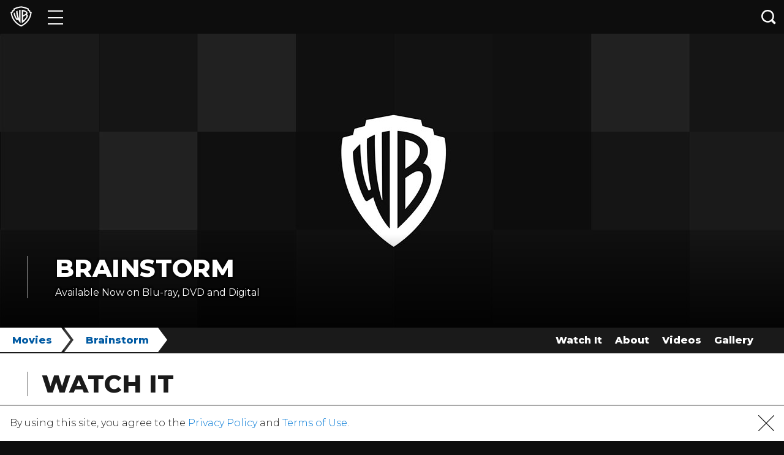

--- FILE ---
content_type: text/html; charset=utf-8
request_url: https://www.warnerbros.com/movies/brainstorm
body_size: 31208
content:
<!DOCTYPE html><html lang="en"><head><meta name="generator" content="React Static"/><title data-react-helmet="true">WarnerBros.com | Brainstorm | Movies</title><meta data-react-helmet="true" charSet="UTF-8"/><meta data-react-helmet="true" http-equiv="X-UA-Compatible" content="IE=edge"/><meta data-react-helmet="true" name="viewport" content="width=device-width, initial-scale=1, shrink-to-fit=no"/><meta data-react-helmet="true" name="description" content="&lt;p&gt;Natalie Wood stars with Academy Award winners Christopher Walken, Louise Fletcher and Cliff Robertson in a riveting drama about a team of scientists who disc&lt;/p&gt;"/><meta data-react-helmet="true" property="og:type" content="website"/><meta data-react-helmet="true" property="og:url" content="https://www.warnerbros.com/movies/brainstorm"/><meta data-react-helmet="true" property="og:image" content="https://www.warnerbros.com/assets/logo.png"/><meta data-react-helmet="true" property="og:image:width" content="1200"/><meta data-react-helmet="true" property="og:image:height" content="600"/><meta data-react-helmet="true" property="og:description" content="&lt;p&gt;Natalie Wood stars with Academy Award winners Christopher Walken, Louise Fletcher and Cliff Robertson in a riveting drama about a team of scientists who disc&lt;/p&gt;"/><meta data-react-helmet="true" name="twitter:card" content="summary_large_image"/><meta data-react-helmet="true" name="twitter:image" content="https://www.warnerbros.com/assets/logo.png"/><meta data-react-helmet="true" property="og:title" content="WarnerBros.com | Brainstorm | Movies"/><script type="application/ld+json">{"@context":"https://schema.org","@type":"Organization","name":"Warner Bros. Entertainment Inc.","url":"https://www.warnerbros.com","logo":"https://www.warnerbros.com/assets/logo.png"}</script><link rel="preload" as="script" href="/templates/vendors~__react_static_root__/src/layout/404/404.tsx~__react_static_root__/src/layout/articles/Artic~80d76e5e.c688ba8d.js"/><link rel="preload" as="script" href="/templates/vendors~__react_static_root__/src/layout/404/404.tsx~__react_static_root__/src/layout/articles/Artic~11170e23.adb9d838.js"/><link rel="preload" as="script" href="/templates/vendors~__react_static_root__/src/layout/404/404.tsx~__react_static_root__/src/layout/articles/Artic~dfbe08eb.e74f5e94.js"/><link rel="preload" as="script" href="/templates/vendors~__react_static_root__/src/layout/brand/BrandLayout.tsx~__react_static_root__/src/layout/bran~97505022.4dba78a7.js"/><link rel="preload" as="script" href="/templates/__react_static_root__/src/layout/title/TitleLayout.tsx.ac9d3344.js"/><link rel="preload" as="script" href="/templates/vendors~main.50903b25.js"/><link rel="preload" as="script" href="/main.03b314da.js"/><link data-react-helmet="true" rel="icon" type="image/x-icon" href="/assets/favicon.ico"/><link data-react-helmet="true" rel="icon" type="image/png" sizes="16x16" href="/assets/favicon-16x16.png"/><link data-react-helmet="true" rel="icon" type="image/png" sizes="32x32" href="/assets/favicon-32x32.png"/><link data-react-helmet="true" rel="apple-touch-icon" sizes="180x180" href="/assets/apple-touch-icon.png"/><link data-react-helmet="true" rel="manifest" href="/assets/manifest.json"/><link data-react-helmet="true" rel="canonical" href="https://www.warnerbros.com/movies/brainstorm"/><noscript data-react-helmet="true"><iframe src='https://www.googletagmanager.com/ns.html?id=GTM-NVM2N7H' width='0' height='0' /></noscript><script data-react-helmet="true">(function(w,d,s,l,i){w[l]=w[l]||[];w[l].push({'gtm.start':
            new Date().getTime(),event:'gtm.js'});var f=d.getElementsByTagName(s)[0],
            j=d.createElement(s),dl=l!='dataLayer'?'&l='+l:'';j.async=true;j.src=
            'https://www.googletagmanager.com/gtm.js?id='+i+dl;f.parentNode.insertBefore(j,f);
            })(window,document,'script','dataLayer','GTM-NVM2N7H');</script><style data-styled="BUTMs cpSUJB fPesIf fvNOsn exdZbj cXVEMX ceFbBU bteSmL jNCeRg fSdMbh fgkCyO fOjkEg gPDWyY fvwFfY bqPjHk bLNdpC cofWQk ioEGVL ddFuzR blbgfM iTfNrQ hFJVpb fEdDjS kQlnhP klGsXk fBhrG jHQgWm jAjwPF cIdceG iDxvAX frajUz jwMQnl dxRjEZ hUisDq dpahEX iojTWu iuNyDr cBBBuK kWKteu fPIUdM eMTWvi fkEvYq knmvIr gnzhef hGDydA kpztuL eZgDqV frHJmC gpZYhI fHjRgX gjMtSm bXOsgf iphjMv jNQerP" data-styled-version="4.4.1">
/* sc-component-id: sc-global-3191111276 */
html{-webkit-text-size-adjust:100%;text-size-adjust:100%;} *{-webkit-scroll-behavior:smooth;-moz-scroll-behavior:smooth;-ms-scroll-behavior:smooth;scroll-behavior:smooth;} body{margin:0;padding:0;background-color:#0e0e0e;font-family:Montserrat,Arial,Helvetica,sans-serif;font-weight:300;color:#1a1a1a;font-size:0.875rem;line-height:1.625em;min-width:300px;} body div,body span,body a,body p{font-family:Montserrat,Arial,Helvetica,sans-serif;} body #optanon #optanon-popup-bg,body .optanon-alert-box-wrapper{position:absolute;} @media (min-width:990px){body{font-size:1rem;}} h1,h2,h3,h4,h5,h6{color:#1a1a1a;line-height:0.9em;} h1{font-weight:800;text-transform:uppercase;margin:0.67em 0;font-size:1.625rem;} @media (min-width:990px){h1{font-size:2.1875rem;}} h2{font-weight:800;text-transform:uppercase;margin:0.83em 0;font-size:1.25rem;} @media (min-width:990px){h2{font-size:2.1875rem;}} h3{font-weight:700;margin:1em 0;font-size:1.0625rem;} @media (min-width:990px){h3{font-size:1.875rem;}} a,button{-webkit-text-decoration:none;text-decoration:none;color:unset;} img{max-width:100%;} ul{list-style:none;padding:0;margin:0;} svg{fill:currentColor;color:unset;} #root{margin:0 auto;} @media print{img{-webkit-print-color-adjust:exact;}}
/* sc-component-id: sc-global-2284794547 */
@font-face{font-family:'Montserrat';src:local('Montserrat'),url(https://www.warnerbros.com/static/MontserratFont.d5de368a.woff2) format('woff2');font-style:normal;font-weight:300;unicode-range:U+0000-00FF,U+0131,U+0152-0153,U+02BB-02BC,U+02C6,U+02DA,U+02DC,U+2000-206F,U+2074,U+20AC,U+2122,U+2191,U+2193,U+2212,U+2215,U+FEFF,U+FFFD;} @font-face{font-family:'Montserrat';src:local('Montserrat'),url(https://www.warnerbros.com/static/MontserratFont.d5de368a.woff2) format('woff2');font-style:normal;font-weight:400;unicode-range:U+0000-00FF,U+0131,U+0152-0153,U+02BB-02BC,U+02C6,U+02DA,U+02DC,U+2000-206F,U+2074,U+20AC,U+2122,U+2191,U+2193,U+2212,U+2215,U+FEFF,U+FFFD;} @font-face{font-family:'Montserrat';src:local('Montserrat'),url(https://www.warnerbros.com/static/MontserratFont.d5de368a.woff2) format('woff2');font-style:normal;font-weight:500;unicode-range:U+0000-00FF,U+0131,U+0152-0153,U+02BB-02BC,U+02C6,U+02DA,U+02DC,U+2000-206F,U+2074,U+20AC,U+2122,U+2191,U+2193,U+2212,U+2215,U+FEFF,U+FFFD;} @font-face{font-family:'Montserrat';src:local('Montserrat'),url(https://www.warnerbros.com/static/MontserratFont.d5de368a.woff2) format('woff2');font-style:normal;font-weight:600;unicode-range:U+0000-00FF,U+0131,U+0152-0153,U+02BB-02BC,U+02C6,U+02DA,U+02DC,U+2000-206F,U+2074,U+20AC,U+2122,U+2191,U+2193,U+2212,U+2215,U+FEFF,U+FFFD;} @font-face{font-family:'Montserrat';src:local('Montserrat'),url(https://www.warnerbros.com/static/MontserratFont.d5de368a.woff2) format('woff2');font-style:normal;font-weight:700;unicode-range:U+0000-00FF,U+0131,U+0152-0153,U+02BB-02BC,U+02C6,U+02DA,U+02DC,U+2000-206F,U+2074,U+20AC,U+2122,U+2191,U+2193,U+2212,U+2215,U+FEFF,U+FFFD;} @font-face{font-family:'Montserrat';src:local('Montserrat'),url(https://www.warnerbros.com/static/MontserratFont.d5de368a.woff2) format('woff2');font-style:normal;font-weight:800;unicode-range:U+0000-00FF,U+0131,U+0152-0153,U+02BB-02BC,U+02C6,U+02DA,U+02DC,U+2000-206F,U+2074,U+20AC,U+2122,U+2191,U+2193,U+2212,U+2215,U+FEFF,U+FFFD;}
/* sc-component-id: sc-htpNat */
.frajUz{padding-left:1.25rem;padding-right:1.25rem;padding-top:2rem;padding-bottom:2rem;background:#ffffff;color:#000000;} @media (min-width:990px){.frajUz{padding-left:2.75rem;padding-right:2.75rem;}}
/* sc-component-id: sc-bxivhb */
.jwMQnl{margin:0;padding-left:1.375rem;border-left:0.1rem solid rgba(142,142,142,0.8);font-size:1.875rem;font-weight:800;line-height:1;text-transform:uppercase;color:#1a1a1a;} @media (min-width:990px){.jwMQnl{font-size:2.5rem;}} .jwMQnl > span{font-weight:300;}
/* sc-component-id: sc-ksYbfQ */
.fPesIf{position:relative;margin-bottom:-3.4375rem;width:100%;opacity:0.99;color:white;background-color:#0e0e0e;z-index:999;} @media print{.fPesIf{display:none;}}
/* sc-component-id: sc-hmzhuo */
.fvNOsn{display:-webkit-box;display:-webkit-flex;display:-ms-flexbox;display:flex;position:relative;height:3.4375rem;}
/* sc-component-id: sc-uJMKN */
.bXOsgf{border-top:1px solid #000000;background-color:#ffffff;position:fixed;width:100%;bottom:0;display:none;z-index:10;} @media print{.bXOsgf{display:none !important;}}
/* sc-component-id: sc-bbmXgH */
.iphjMv{-webkit-flex:1;-ms-flex:1;flex:1;} .iphjMv p{margin:1rem;} .iphjMv p a{color:#0078d6;} .iphjMv p a span{margin-left:0.25rem;color:#999999;} .iphjMv p span{margin-left:0.25rem;color:#666666;}
/* sc-component-id: sc-gGBfsJ */
.jNQerP{margin:auto;padding:0 1rem;} @media all and (-ms-high-contrast:none),(-ms-high-contrast:active){.jNQerP{margin-top:1rem;}} .jNQerP svg{height:26px;width:26px;} .jNQerP a{color:#1a1a1a;line-height:0;display:block;} .jNQerP a:hover{cursor:pointer;}
/* sc-component-id: sc-fYxtnH */
.cXVEMX{display:inline-block;vertical-align:middle;line-height:0;text-align:center;} .cXVEMX > svg{color:#ffffff;width:2.1875rem;}
/* sc-component-id: sc-tilXH */
.gnzhef{display:inline-block;width:50%;padding-top:0.5rem;padding-bottom:0.5rem;padding-left:1.5rem;box-sizing:border-box;} @media (max-width:989px){.gnzhef{-webkit-order:1;-ms-flex-order:1;order:1;width:100%;padding:0.5rem 1.5rem;background-color:#0e0e0e;}} @media print{.gnzhef{display:block;width:100%;}}
/* sc-component-id: sc-hEsumM */
.hGDydA{display:inline-block;width:calc(100% - 3.125rem);margin:0 0 0 0.875rem;padding:0 0 0 0;box-sizing:border-box;vertical-align:middle;line-height:1.625em;} @media (max-width:399px){.hGDydA{font-size:0.5rem;}} @media (min-width:400px) and (max-width:499px){.hGDydA{font-size:0.5625rem;}} @media (min-width:500px) and (max-width:599px){.hGDydA{font-size:0.75rem;}}
/* sc-component-id: sc-cIShpX */
.kpztuL{display:-webkit-inline-box;display:-webkit-inline-flex;display:-ms-inline-flexbox;display:inline-flex;-webkit-flex-direction:row;-ms-flex-direction:row;flex-direction:row;-webkit-flex-wrap:wrap;-ms-flex-wrap:wrap;flex-wrap:wrap;-webkit-box-pack:end;-webkit-justify-content:flex-end;-ms-flex-pack:end;justify-content:flex-end;-webkit-align-items:center;-webkit-box-align:center;-ms-flex-align:center;align-items:center;width:50%;padding:0 1.5rem 0 0;box-sizing:border-box;} @media (max-width:989px){.kpztuL{-webkit-flex-direction:column;-ms-flex-direction:column;flex-direction:column;height:auto;width:100%;padding:0.75rem 1.5rem 0 1.5rem;}} @media print{.kpztuL{display:none;}}
/* sc-component-id: sc-kafWEX */
.eZgDqV{font-size:1rem;} @media (max-width:989px){.eZgDqV{font-size:0.875rem;color:#aeaeae;}}
/* sc-component-id: sc-feJyhm */
.frHJmC{display:-webkit-box;display:-webkit-flex;display:-ms-flexbox;display:flex;-webkit-flex-direction:row;-ms-flex-direction:row;flex-direction:row;padding:0 0 0 1rem;} @media (max-width:989px){.frHJmC{-webkit-box-pack:space-around;-webkit-justify-content:space-around;-ms-flex-pack:space-around;justify-content:space-around;height:1.25rem;width:100%;margin:0.75rem 0 0 0;padding:0;}} .frHJmC a{position:relative;width:1.5rem;} @media (min-width:990px){.frHJmC a:not(:first-of-type){margin-left:0.5rem;}.frHJmC a:not(:last-of-type){margin-right:0.5rem;}} .frHJmC a svg{position:absolute;top:50%;-webkit-transform:translate(0,-50%) scale(1);-ms-transform:translate(0,-50%) scale(1);transform:translate(0,-50%) scale(1);height:1.125rem;width:inherit;fill:#ffffff;} .frHJmC a svg.pinterest-icon{height:1.375rem;} .frHJmC a svg.linkedin-icon{height:1.25rem;margin-top:-0.125rem;} .frHJmC a svg.youtube-icon{height:1.4375rem;} .frHJmC a svg.newsletter-icon{height:1.25rem;margin-top:-0.0625rem;} @media not all and (pointer:coarse),(-ms-high-contrast:none),(-ms-high-contrast:active){.frHJmC a svg:hover{-webkit-transform:translate(0,-50%) scale(1.25);-ms-transform:translate(0,-50%) scale(1.25);transform:translate(0,-50%) scale(1.25);-webkit-transition:-webkit-transform 0.5s ease-out;-webkit-transition:transform 0.5s ease-out;transition:transform 0.5s ease-out;}.frHJmC a svg.twitter-icon:hover{fill:#38a1f3;}.frHJmC a svg.facebook-icon:hover{fill:#1877f2;}.frHJmC a svg.instagram-icon:hover{fill:#bc2a8d;}.frHJmC a svg.pinterest-icon:hover{fill:#e60023;}.frHJmC a svg.linkedin-icon:hover{fill:#00a0dc;}.frHJmC a svg.youtube-icon:hover{fill:#ff0000;}.frHJmC a svg.newsletter-icon:hover{fill:#3b5998;}} @media (pointer:coarse){.frHJmC a svg.twitter-icon:active{fill:#38a1f3;}.frHJmC a svg.facebook-icon:active{fill:#1877f2;}.frHJmC a svg.instagram-icon:active{fill:#bc2a8d;}.frHJmC a svg.pinterest-icon:active{fill:#e60023;}.frHJmC a svg.linkedin-icon:active{fill:#00a0dc;}.frHJmC a svg.youtube-icon:active{fill:#ff0000;}.frHJmC a svg.newsletter-icon:active{fill:#3b5998;}}
/* sc-component-id: sc-cmTdod */
.gpZYhI{width:100%;padding:0.5rem 0 0.75rem 0;} .gpZYhI a{line-height:1rem;color:#ffffff;white-space:normal;cursor:pointer;} .gpZYhI a span{margin-left:0.25rem;color:#999999;} @media (max-width:989px){.gpZYhI a{display:block;padding:0.5rem 0;}} @media (min-width:990px){.gpZYhI{display:-webkit-box;display:-webkit-flex;display:-ms-flexbox;display:flex;-webkit-box-pack:justify;-webkit-justify-content:space-between;-ms-flex-pack:justify;justify-content:space-between;padding:0.5rem 0;background-color:#0e0e0e;}.gpZYhI a{display:inline-block;}}
/* sc-component-id: sc-jwKygS */
.fHjRgX{display:inline-block;width:50%;box-sizing:border-box;padding:0 0 0 1.5rem;text-align:left;vertical-align:top;} @media (max-width:989px){.fHjRgX{padding-right:1rem;}} @media (min-width:990px){.fHjRgX{width:auto;}.fHjRgX a{white-space:nowrap;padding-right:1rem;}} @media print{.fHjRgX{display:none;}}
/* sc-component-id: sc-btzYZH */
.gjMtSm{display:inline-block;width:50%;box-sizing:border-box;padding:0 1.5rem 0 0;text-align:right;vertical-align:top;} @media (max-width:989px){.gjMtSm{border-left:1px solid #373737;border-left:1px solid rgba(255,255,255,0.1);padding-left:1rem;text-align:left;}} @media (min-width:990px){.gjMtSm{width:auto;}.gjMtSm a{white-space:nowrap;}.gjMtSm a:not(:first-of-type){padding-left:1rem;}} @media print{.gjMtSm{display:none;}}
/* sc-component-id: sc-lhVmIH */
.knmvIr{display:-webkit-box;display:-webkit-flex;display:-ms-flexbox;display:flex;-webkit-flex-direction:row;-ms-flex-direction:row;flex-direction:row;-webkit-flex-wrap:wrap;-ms-flex-wrap:wrap;flex-wrap:wrap;font-size:0.8125rem;color:#ffffff;background-color:#1a1a1a;-webkit-print-color-adjust:exact;clear:both;}
/* sc-component-id: sc-elJkPf */
.ceFbBU{position:relative;display:block;width:2.8125rem;height:100%;background:transparent;border:none;cursor:pointer;} .ceFbBU span{display:block;position:absolute;background-color:white;height:2px;opacity:1;left:0.625rem;right:0.625rem;-webkit-transform:rotate(0deg);-ms-transform:rotate(0deg);transform:rotate(0deg);-webkit-transition:all 0.6s cubic-bezier(0.25,1.7,0.35,0.8);transition:all 0.6s cubic-bezier(0.25,1.7,0.35,0.8);-webkit-transition-property:opacity,-webkit-transform;-webkit-transition-property:opacity,transform;transition-property:opacity,transform;} .ceFbBU span:nth-child(1){top:30%;} .ceFbBU span:nth-child(2),.ceFbBU span:nth-child(3){top:50%;} .ceFbBU span:nth-child(4){top:69%;} .ceFbBU:hover span{box-shadow:0 0 5px 0 rgba(255,255,255,1);} @media (max-width:768px){.ceFbBU:hover span{box-shadow:none;}} @media (max-width:1024px) and (orientation:landscape){.ceFbBU:hover span{outline:none;}} .ceFbBU:focus{outline:none;}
/* sc-component-id: sc-jtRfpW */
.exdZbj{width:4.25rem;} .exdZbj > a{position:relative;display:-webkit-box;display:-webkit-flex;display:-ms-flexbox;display:flex;-webkit-align-items:center;-webkit-box-align:center;-ms-flex-align:center;align-items:center;-webkit-box-pack:center;-webkit-justify-content:center;-ms-flex-pack:center;justify-content:center;width:100%;height:100%;} .exdZbj > a:focus{outline:1px dotted #ffffff;outline:1px auto -webkit-focus-ring-color;}
/* sc-component-id: sc-kTUwUJ */
.jNCeRg{color:#ffffff;background-color:#0e0e0e;height:100%;padding:3px 0;overflow-x:hidden;overflow-y:auto;} .jNCeRg li{border-bottom:1px solid #1e1e1e;}
/* sc-component-id: sc-dqBHgY */
.fSdMbh{height:3.4375rem;} .fSdMbh > a{display:-webkit-box;display:-webkit-flex;display:-ms-flexbox;display:flex;height:100%;padding-right:3.125rem;padding-left:1.5rem;-webkit-align-items:center;-webkit-box-align:center;-ms-flex-align:center;align-items:center;color:inherit;-webkit-transform:scale(1);-ms-transform:scale(1);transform:scale(1);-webkit-transform-origin:0 0;-ms-transform-origin:0 0;transform-origin:0 0;text-align:center;white-space:nowrap;} .fSdMbh > a:hover,.fSdMbh > a:focus{color:#ffffff;} .fSdMbh > a svg{width:1.125rem;margin-right:2.375rem;} .fSdMbh > a *{pointer-events:none;} .fSdMbh:hover > a{text-shadow:0 0 5px rgba(255,255,255,0.75);}
/* sc-component-id: sc-kPVwWT */
.fgkCyO .ripple-wrapper{position:absolute;height:100%;width:3.125rem;top:0;right:0;background:#0e0e0e;} .fgkCyO .ripple-wrapper .ripple-spinner{position:absolute;z-index:2;top:50%;left:50%;-webkit-transform:translate(-50%,-50%);-ms-transform:translate(-50%,-50%);transform:translate(-50%,-50%);}
/* sc-component-id: sc-kfGgVZ */
.cofWQk{position:absolute;right:0;width:3.125rem;height:100%;line-height:0;background-color:#0e0e0e;border:none;z-index:1;cursor:pointer;} .cofWQk:focus{outline:none;} .cofWQk svg{width:1.5rem;fill:#ffffff;}
/* sc-component-id: sc-esjQYD */
.gPDWyY{display:block;z-index:99999;position:absolute;left:12px;top:50%;-webkit-transform:translateY(-50%);-ms-transform:translateY(-50%);transform:translateY(-50%);} .gPDWyY > svg{width:1.5rem;height:1.5rem;color:#000000;}
/* sc-component-id: sc-kIPQKe */
.fOjkEg{opacity:0;-webkit-transform:scaleX(0);-ms-transform:scaleX(0);transform:scaleX(0);-webkit-transition:all 300ms ease;transition:all 300ms ease;-webkit-transform-origin:right;-ms-transform-origin:right;transform-origin:right;position:absolute;left:7.0625rem;right:3.125rem;box-sizing:border-box;height:100%;} .fOjkEg [placeholder]{text-overflow:ellipsis;} @media (max-width:599px){.fOjkEg{left:0;right:42px;}} .fOjkEg.open{-webkit-flex:1;-ms-flex:1;flex:1;opacity:1;-webkit-transform:scaleX(1);-ms-transform:scaleX(1);transform:scaleX(1);-webkit-transition:all 300ms ease;transition:all 300ms ease;} .fOjkEg input.search-input{box-sizing:border-box;position:absolute;font-size:1rem;font-weight:800;width:100%;z-index:9999;color:#000000;background-color:#f2f2f2;border:none;height:calc(100% - 10px);padding:0 15px 0 2.8rem;margin:5px 0;} @media (max-width:599px){.fOjkEg input.search-input{padding-left:2.25rem;margin:5px 0 5px 5px;}} .fOjkEg input.search-input:focus{background-color:#ffffff;outline:1px auto -webkit-focus-ring-color;} .fOjkEg input.search-input:focus::-webkit-input-placeholder{color:#cccccc;text-overflow:ellipsis;} .fOjkEg input.search-input:focus::-moz-placeholder{color:#cccccc;text-overflow:ellipsis;} .fOjkEg input.search-input:focus:-ms-input-placeholder{color:#cccccc;text-overflow:ellipsis;} .fOjkEg input.search-input:focus::placeholder{color:#cccccc;text-overflow:ellipsis;} .fOjkEg input.search-input:focus::-ms-input-placeholder{color:#7f7f7f;text-overflow:ellipsis;} .fOjkEg input.search-input::-ms-clear{display:none;} .fOjkEg input.search-input::-webkit-input-placeholder{color:#7f7f7f;text-overflow:ellipsis;} .fOjkEg input.search-input::-moz-placeholder{color:#7f7f7f;text-overflow:ellipsis;} .fOjkEg input.search-input:-ms-input-placeholder{color:#7f7f7f;text-overflow:ellipsis;} .fOjkEg input.search-input::placeholder{color:#7f7f7f;text-overflow:ellipsis;} .fOjkEg input.search-input::-ms-input-placeholder{color:#7f7f7f;text-overflow:ellipsis;}
/* sc-component-id: sc-eXEjpC */
.fvwFfY{left:0;right:0;top:3.3125rem;position:absolute;background:#ffffff;padding:0;height:auto;max-height:calc(100vh - 100%);overflow:auto;box-shadow:-2px 2px 3px rgba(0,0,0,0.2),2px 2px 3px rgba(0,0,0,0.2);opacity:0;-webkit-transform:scaleY(0);-ms-transform:scaleY(0);transform:scaleY(0);-webkit-transform-origin:top;-ms-transform-origin:top;transform-origin:top;} .fvwFfY.open{opacity:1;-webkit-transition:all 0.2s ease-in-out;transition:all 0.2s ease-in-out;-webkit-transform:scaleY(1);-ms-transform:scaleY(1);transform:scaleY(1);} @media (max-width:599px){.fvwFfY{right:-42px;}}
/* sc-component-id: sc-ibxdXY */
.bqPjHk{position:relative;display:-webkit-box;display:-webkit-flex;display:-ms-flexbox;display:flex;-webkit-align-items:flex-start;-webkit-box-align:flex-start;-ms-flex-align:flex-start;align-items:flex-start;justify-items:flex-start;-webkit-flex-direction:column;-ms-flex-direction:column;flex-direction:column;}
/* sc-component-id: sc-RefOD */
.bLNdpC{margin:6.25rem auto;font-size:1rem;font-weight:800;text-align:center;text-transform:uppercase;color:#000000;}
/* sc-component-id: sc-gwVKww */
.bteSmL{position:absolute;top:100%;left:0;width:100%;overflow:hidden;}
/* sc-component-id: sc-hXRMBi */
.cpSUJB #skiptocontent{position:absolute;width:auto;} .cpSUJB #skiptocontent a{padding:0.375rem;position:absolute;top:-100px;white-space:nowrap;left:0px;width:auto;color:#ffffff;border-right:1px solid white;border-bottom:1px solid white;border-bottom-right-radius:8px;background:#1a1a1a;-webkit-transition:top 1s ease-out;transition:top 1s ease-out;z-index:100000;} .cpSUJB #skiptocontent a:focus,.cpSUJB #skip a:active{position:absolute;left:0px;top:0px;outline-color:transparent;-webkit-transition:top 0.5s ease-in;transition:top 0.5s ease-in;}
/* sc-component-id: sc-epnACN */
.BUTMs > .content{padding:3.4375rem 0 2rem 0;background-color:#0e0e0e;} @media print{.BUTMs{margin:0;}}
/* sc-component-id: sc-dymIpo */
.hFJVpb{-webkit-margin-before:unset;-webkit-margin-after:unset;font-size:1.875rem;font-weight:800;text-transform:uppercase;color:#ffffff;line-height:1;margin:0;} @media (min-width:990px){.hFJVpb{font-size:2.5rem;}} .hFJVpb > a{color:#ffffff;cursor:pointer;} @media (pointer:coarse){.hFJVpb > a:active{color:dodgerblue;}} @media not all and (pointer:coarse),(-ms-high-contrast:none),(-ms-high-contrast:active){.hFJVpb > a:hover{color:dodgerblue;}}
/* sc-component-id: sc-gFaPwZ */
.fEdDjS{margin:0;padding:10px 0 0 0;font-size:1rem;line-height:1.1875rem;font-weight:400;} .fEdDjS p:first-of-type{margin-top:0;} .fEdDjS p:last-of-type{margin-bottom:0;}
/* sc-component-id: sc-fhYwyz */
.iTfNrQ{padding-left:1.25rem;padding-right:1.25rem;padding-top:2.25rem;padding-bottom:2.25rem;color:#ffffff;} @media (min-width:990px){.iTfNrQ{padding-left:2.75rem;padding-right:2.75rem;}} @media (min-width:990px){.iTfNrQ{padding-bottom:3rem;text-shadow: -1px -1px 3px rgba(0,0,0,0.5), 1px -1px 3px rgba(0,0,0,0.5), -1px 1px 3px rgba(0,0,0,0.5), 1px 1px 3px rgba(0,0,0,0.5);background:transparent linear-gradient( rgba(0,0,0,0), rgba(0,0,0,0.8) );position:absolute;bottom:0;left:0;right:0;width:auto;z-index:2;}} .iTfNrQ header{margin:0;padding-left:22px;border-left:0.1rem;border-left-color:rgba(255,255,255,0.4);border-left-style:solid;} @media (min-width:990px){.iTfNrQ header{max-width:800px;padding-left:2.75rem;}} .iTfNrQ header ul{display:-webkit-box;display:-webkit-flex;display:-ms-flexbox;display:flex;-webkit-flex-direction:row;-ms-flex-direction:row;flex-direction:row;-webkit-flex-wrap:wrap;-ms-flex-wrap:wrap;flex-wrap:wrap;-webkit-box-pack:start;-webkit-justify-content:flex-start;-ms-flex-pack:start;justify-content:flex-start;-webkit-align-items:center;-webkit-box-align:center;-ms-flex-align:center;align-items:center;list-style:none;position:relative;padding:0;margin:0;} .iTfNrQ header ul li{padding-top:15px;padding-right:15px;} @media (min-width:600px){.iTfNrQ header ul li{padding-right:20px;}} .iTfNrQ header ul li.follow:after{content:' :';}
/* sc-component-id: sc-krDsej */
.blbgfM{width:100%;background-image:url("/assets/images/banner/default-wb-mobile.jpg");background-position:top;background-repeat:no-repeat;background-size:cover;padding:50% 0 0;position:relative;} @media (min-width:990px){.blbgfM{height:30rem;width:100%;max-width:none;padding:0;margin:0;background-repeat:no-repeat;background-size:cover;}} .blbgfM.lazy{background-image:none;} .blbgfM.collections-br{height:0;padding-top:25%;} .blbgfM button{border:none;position:absolute;background-color:transparent;left:50%;top:50%;width:68px;height:48px;margin-left:-34px;margin-top:-24px;-moz-transition:opacity 0.25s cubic-bezier(0,0,0.2,1);-webkit-transition:opacity 0.25s cubic-bezier(0,0,0.2,1);-webkit-transition:opacity 0.25s cubic-bezier(0,0,0.2,1);transition:opacity 0.25s cubic-bezier(0,0,0.2,1);z-index:63;outline:0;padding:0;cursor:pointer;} .blbgfM button:focus{outline:1px dotted #ffffff;outline:1px auto -webkit-focus-ring-color;} .blbgfM button:hover svg > path:first-child{fill:#ff0000;fill-opacity:1;}
/* sc-component-id: sc-dTdPqK */
.ioEGVL{position:relative;z-index:4;color:#ffffff;background-color:#0e0e0e;}
/* sc-component-id: sc-itybZL */
.ddFuzR{line-height:0;text-align:center;position:relative;}
/* sc-component-id: sc-giadOv */
.dxRjEZ{padding-left:1.25rem;padding-right:1.25rem;display:-webkit-box;display:-webkit-flex;display:-ms-flexbox;display:flex;-webkit-box-pack:start;-webkit-justify-content:start;-ms-flex-pack:start;justify-content:start;-webkit-flex-direction:column;-ms-flex-direction:column;flex-direction:column;padding-bottom:2.75rem;background-color:#ffffff;} @media (min-width:990px){.dxRjEZ{padding-left:2.75rem;padding-right:2.75rem;}} .dxRjEZ .category{padding:1.5rem 0 0.5rem 0;} .dxRjEZ .category .category-title{font-size:1.25rem;font-weight:800;text-transform:capitalize;margin:0;padding:0.5rem 0 0.5rem 0;} .dxRjEZ .category .category-content .purchase-link{position:relative;float:left;margin:0.25rem 0.5rem 0.25rem 0;} @media (min-width:990px){.dxRjEZ .category .category-content .purchase-link{margin:0.5rem 1rem 0.5rem 0;}} .dxRjEZ .category .category-content .purchase-link a{display:block;line-height:0;} .dxRjEZ .category .category-content .purchase-link a img:hover{border:1px solid #919191;box-shadow:0 6px 6px 0 rgba(216,216,216,0.5);} .dxRjEZ .category .category-content .purchase-link img{height:40px;border:1px solid #eaeaea;} @media (min-width:990px){.dxRjEZ .category .category-content .purchase-link img{height:80px;}} .dxRjEZ .category .category-content .purchase-link > .overlay{background-color:#000;height:100%;opacity:0.05;left:0;top:0;position:absolute;width:100%;} .dxRjEZ .category .category-content .purchase-link > img{display:block;opacity:0.5;-webkit-filter:grayscale(100);filter:grayscale(100);border:1px solid rgb(234,234,234);}
/* sc-component-id: sc-fONwsr */
.fkEvYq{background-color:#191919;}
/* sc-component-id: sc-iGrrsa */
.fBhrG{display:-webkit-box;display:-webkit-flex;display:-ms-flexbox;display:flex;min-width:0;} .fBhrG > *{min-width:0;} .fBhrG > :not(:last-child){-webkit-flex-shrink:0;-ms-flex-negative:0;flex-shrink:0;}
/* sc-component-id: sc-bmyXtO */
.jHQgWm{position:relative;display:-webkit-box;display:-webkit-flex;display:-ms-flexbox;display:flex;-webkit-align-items:center;-webkit-box-align:center;-ms-flex-align:center;align-items:center;margin-right:20px;font-weight:800;background-color:#ffffff;color:#005aa3;z-index:2;padding:0 0 0 20px;} .jHQgWm:after{content:'';display:block;position:relative;height:0;padding:0;left:15px;border-top:20px solid transparent;border-bottom:20px solid transparent;border-left:15px solid #ffffff;} @media not all and (pointer:coarse),(-ms-high-contrast:none),(-ms-high-contrast:active){.jHQgWm:hover{background-color:#005aa3;color:#ffffff;}.jHQgWm:hover:after{border-left-color:#005aa3;}} @media (pointer:coarse){.jHQgWm:active{background-color:#005aa3;color:#ffffff;}.jHQgWm:active:after{border-left-color:#005aa3;}} .jHQgWm > span{white-space:nowrap;overflow:hidden;text-overflow:ellipsis;}.jAjwPF{position:relative;display:-webkit-box;display:-webkit-flex;display:-ms-flexbox;display:flex;-webkit-align-items:center;-webkit-box-align:center;-ms-flex-align:center;align-items:center;margin-right:20px;font-weight:800;background-color:#ffffff;color:#005aa3;z-index:1;padding:0 0 0 35px;margin-left:-15px;} .jAjwPF:after{content:'';display:block;position:relative;height:0;padding:0;left:15px;border-top:20px solid transparent;border-bottom:20px solid transparent;border-left:15px solid #ffffff;} .jAjwPF:before{content:'';border-top:20px solid transparent;border-bottom:20px solid transparent;border-left:15px solid #373737;top:0;left:0;position:absolute;} @media not all and (pointer:coarse),(-ms-high-contrast:none),(-ms-high-contrast:active){.jAjwPF:hover{background-color:#005aa3;color:#ffffff;}.jAjwPF:hover:after{border-left-color:#005aa3;}} @media (pointer:coarse){.jAjwPF:active{background-color:#005aa3;color:#ffffff;}.jAjwPF:active:after{border-left-color:#005aa3;}} .jAjwPF > span{white-space:nowrap;overflow:hidden;text-overflow:ellipsis;}
/* sc-component-id: sc-jtggT */
.kQlnhP{position:-webkit-sticky;position:sticky;z-index:3;top:3.4375rem;height:40px;}
/* sc-component-id: sc-ebFjAB */
.klGsXk{height:40px;display:-webkit-box;display:-webkit-flex;display:-ms-flexbox;display:flex;-webkit-box-pack:justify;-webkit-justify-content:space-between;-ms-flex-pack:justify;justify-content:space-between;border-bottom:2px solid #1a1a1a;font-size:1rem;font-family:Montserrat,Arial,Helvetica,sans-serif;line-height:normal;background-color:#1a1a1a;} .klGsXk .subnavRight{display:-webkit-box;display:-webkit-flex;display:-ms-flexbox;display:flex;-webkit-box-flex:1;-webkit-flex-grow:1;-ms-flex-positive:1;flex-grow:1;-webkit-flex-shrink:0;-ms-flex-negative:0;flex-shrink:0;-webkit-flex-basis:auto;-ms-flex-preferred-size:auto;flex-basis:auto;-webkit-box-pack:end;-webkit-justify-content:flex-end;-ms-flex-pack:end;justify-content:flex-end;background:#1a1a1a;color:#ffffff;line-height:normal;margin-right:5px;} @media (min-width:990px){.klGsXk .subnavRight{margin-right:40px;margin-left:20px;}} .klGsXk .subnavRight .subnavDropdown{height:100%;} .klGsXk .subnavRight .subnavDropdown button.popperTrigger{display:-webkit-box;display:-webkit-flex;display:-ms-flexbox;display:flex;-webkit-box-pack:end;-webkit-justify-content:flex-end;-ms-flex-pack:end;justify-content:flex-end;-webkit-align-items:center;-webkit-box-align:center;-ms-flex-align:center;align-items:center;height:100%;padding:0.657rem;font-size:1rem;max-width:300px;border:none;background:transparent;color:#ffffff;} @media (min-width:990px){.klGsXk .subnavRight .subnavDropdown button.popperTrigger{cursor:pointer;width:300px;max-width:300px;}} .klGsXk .subnavRight .subnavDropdown button.popperTrigger:active,.klGsXk .subnavRight .subnavDropdown button.popperTrigger:focus{border:none;} .klGsXk .subnavRight .subnavDropdown button.popperTrigger span.executiveText{text-transform:capitalize;} @media (min-width:990px){.klGsXk .subnavRight .subnavDropdown button.popperTrigger span.executiveText{font-weight:bold;}} .klGsXk .subnavRight .subnavDropdown button.popperTrigger svg{height:0.7rem;width:0.7rem;padding-left:5px;} .klGsXk .subnavRight .subnavDropdown button.popperTrigger svg .selected{fill:#0078d6;} .klGsXk .subnavRight ul.SubnavVertical{display:-webkit-box;display:-webkit-flex;display:-ms-flexbox;display:flex;-webkit-align-items:center;-webkit-box-align:center;-ms-flex-align:center;align-items:center;-webkit-box-pack:end;-webkit-justify-content:flex-end;-ms-flex-pack:end;justify-content:flex-end;-webkit-flex-direction:row;-ms-flex-direction:row;flex-direction:row;} .klGsXk .subnavRight ul.SubnavVertical li a{padding:10.5px;font-weight:800;-webkit-text-decoration:none;text-decoration:none;color:#ffffff;}
/* sc-component-id: sc-jKVCRD */
.cIdceG{position:relative;}
/* sc-component-id: sc-kaNhvL */
.iDxvAX{position:absolute;top:-5.9375rem;left:0;visibility:hidden;}
/* sc-component-id: sc-clNaTc */
.hUisDq{background-color:#1e1e1e;color:#ffffff;} .hUisDq .rtecenter{text-align:center;} .hUisDq > div{padding:2rem;} .hUisDq > div:last-of-type{background-color:#191919;} @media (min-width:990px){.hUisDq{display:-webkit-box;display:-webkit-flex;display:-ms-flexbox;display:flex;-webkit-flex-direction:row;-ms-flex-direction:row;flex-direction:row;}.hUisDq > div:first-of-type{-webkit-flex:1;-ms-flex:1;flex:1;}.hUisDq > div:nth-of-type(2){-webkit-flex:2;-ms-flex:2;flex:2;}.hUisDq > div:last-of-type{-webkit-flex:1;-ms-flex:1;flex:1;}}
/* sc-component-id: sc-etwtAo */
.dpahEX img{display:block;width:16rem;max-width:100%;max-height:100%;margin:0 auto;}
/* sc-component-id: sc-jXQZqI */
.iojTWu h2{color:#ffffff;margin:0;padding:0 0 1rem 0;} @media (min-width:990px){.iojTWu h2{font-size:2.5rem;}}
/* sc-component-id: sc-kasBVs */
.iuNyDr{color:#c6c6c6;} .iuNyDr h3{margin:0 0 0.5rem;font-size:1.5625rem;color:#ffffff;text-transform:uppercase;font-weight:800;} .iuNyDr > section:not(:last-of-type){margin:0 0 1rem 0;} .iuNyDr > section p{margin:0;}
/* sc-component-id: sc-hgHYgh */
@media (min-width:990px){.kWKteu{margin-right:6px;}}
/* sc-component-id: sc-eInJlc */
.fPIUdM{width:100%;height:270px;} @media (max-width:989px){.fPIUdM .react-player__preview{background-size:inherit !important;background-repeat:no-repeat !important;}} .fPIUdM .react-player__preview:hover .react-player__play-icon{background-image:url('data:image/svg+xml;charset=utf8,function%20SvgYtPlayRed(props)%7Breturn%20external_react_%5B%22createElement%22%5D(%22svg%22%2C_extends(%7Bwidth%3A%22100%25%22%2Cheight%3A%22100%25%22%2Cfocusable%3A%22false%22%2Cxmlns%3A%22http%3A%2F%2Fwww.w3.org%2F2000%2Fsvg%22%2CviewBox%3A%220%200%2068%2048%22%7D%2Cprops)%2Cyt_play_red_ref%2Cyt_play_red_ref2)%7D');} .fPIUdM .react-player__preview:hover .react-player__play-icon .react-player__shadow{height:40px !important;width:56px !important;} .fPIUdM .react-player__preview:hover .react-player__play-icon .react-player__shadow .react-player__play-icon{width:100%;height:100%;margin-left:0 !important;border:none !important;background-image:url('data:image/svg+xml;charset=utf8,function%20SvgYtPlay(props)%7Breturn%20react__WEBPACK_IMPORTED_MODULE_0__%5B%22createElement%22%5D(%22svg%22%2C_extends(%7Bwidth%3A%22100%25%22%2Cheight%3A%22100%25%22%2Cfocusable%3A%22false%22%2Cxmlns%3A%22http%3A%2F%2Fwww.w3.org%2F2000%2Fsvg%22%2CviewBox%3A%220%200%2068%2048%22%7D%2Cprops)%2C_ref%2C_ref2)%7D');background-repeat:no-repeat;}
/* sc-component-id: sc-gtfDJT */
.eMTWvi{width:100%;height:100%;box-sizing:border-box;margin:0;padding:1.25rem;font-size:1rem;font-weight:normal;line-height:1.625em;text-align:left;text-transform:capitalize;white-space:pre-wrap;color:#ffffff;}
/* sc-component-id: sc-fOICqy */
.cBBBuK{background-color:#191919;color:#ffffff;} .cBBBuK .slick-slider{position:relative;display:block;box-sizing:border-box;-webkit-user-select:none;-moz-user-select:none;-ms-user-select:none;-webkit-user-select:none;-moz-user-select:none;-ms-user-select:none;user-select:none;-webkit-touch-callout:none;-khtml-user-select:none;-ms-touch-action:pan-y;touch-action:pan-y;-webkit-tap-highlight-color:transparent;} .cBBBuK .slick-list{position:relative;display:block;overflow:hidden;margin:0;padding:0;} .cBBBuK .slick-list:focus{outline:none;} .cBBBuK .slick-slider .slick-track,.cBBBuK .slick-slider .slick-list,.cBBBuK .slick-slider .slick-slide{-webkit-transform:translate3d(0,0,0);-ms-transform:translate3d(0,0,0);transform:translate3d(0,0,0);-webkit-transform:translateZ(0);-ms-transform:translateZ(0);transform:translateZ(0);-webkit-perspective:1000px;-moz-perspective:1000px;-ms-perspective:1000px;perspective:1000px;-webkit-backface-visibility:hidden;backface-visibility:hidden;} .cBBBuK .slick-track{position:relative;top:0;left:0;display:block;margin-left:0;margin-right:auto;line-height:0;} .cBBBuK .slick-track:before,.cBBBuK .slick-track:after{display:table;content:'';} .cBBBuK .slick-track:after{clear:both;} .cBBBuK .slick-slide{display:none;float:left;height:100%;min-height:1px;} .cBBBuK [dir='rtl'] .slick-slide{float:right;} .cBBBuK .slick-initialized .slick-slide{display:block;} .cBBBuK .slick-vertical .slick-slide{display:block;height:auto;border:1px solid transparent;} .cBBBuK .slick-dots{position:absolute;bottom:0.75rem;left:50%;z-index:1;-webkit-transform:translate(-50%,0);-ms-transform:translate(-50%,0);transform:translate(-50%,0);width:auto;margin:0;padding:0;line-height:0;list-style:none;text-align:center;} .cBBBuK .slick-dots li{display:inline-block;vertical-align:middle;width:auto;height:auto;margin:0;padding:0;cursor:auto;} .cBBBuK .slick-dots li.slick-active button{background-color:#0078d6;} .cBBBuK .slick-slider{padding-bottom:2.25rem;} @media (min-width:600px){.cBBBuK .slick-slider{padding-bottom:0;}}</style></head><body><div id="root"><div style="outline:none" tabindex="-1"><div class="content" role="main"><div style="outline:none" tabindex="-1"><div class="sc-epnACN BUTMs" id="default-layout"><section class="sc-hXRMBi cpSUJB"><div id="skiptocontent"><a href="#content">Skip to content</a></div></section><div class="sc-ksYbfQ fPesIf"><nav aria-label="Main navigation" role="navigation" class="sc-hmzhuo fvNOsn"><div class="sc-jtRfpW exdZbj"><a href="/"><div class="sc-fYxtnH cXVEMX"><svg focusable="false" viewBox="0 0 40 40" xmlns="http://www.w3.org/2000/svg"><path d="M36.877 9.965V8.042l-2.573-1.393V4.638l-1.319-.627C29.239 2.222 25.093 1.028 20.313.392l-.312-.043-.312.043c-4.781.635-8.927 1.829-12.675 3.617l-1.319.628v2.011L3.123 8.041v1.925L.328 11.464l.221 1.597C1.29 18.42 3.242 23.27 6.354 27.48c3.144 4.253 7.387 7.733 12.613 10.344l1.035.517 1.035-.517c5.225-2.611 9.469-6.091 12.613-10.344 3.111-4.208 5.063-9.059 5.805-14.419l.221-1.597zm.273 2.779c-.261 1.787-1.101 7.627-5.373 13.359-4.344 5.901-10.056 8.765-11.779 9.645-1.723-.881-7.435-3.744-11.779-9.645C3.947 20.37 3.107 14.53 2.846 12.744l2.595-1.392V9.421l2.571-1.393V6.101C11.57 4.403 15.489 3.289 20 2.69c4.509.599 8.429 1.717 11.987 3.411V8.03l2.573 1.393v1.931l2.595 1.392z"></path><path d="M16.153 7.329l.12 15.697-.109.064c-1.661-4.201-2.653-9.441-2.966-14.699a20.571 20.571 0 00-2.569 1.383c.357 4.769 1.175 8.941 2.637 12.901l-.829.48C10.24 20.08 8.805 16.34 7.821 11.902a22.857 22.857 0 00-2.009 2.059c1.288 5.327 3.315 9.36 6.277 12.645l2.283-1.365a26.286 26.286 0 004.417 6.469V6.865a17.12 17.12 0 00-2.635.465zM30.853 15.421c.931-1.031 1.129-1.779 1.129-2.687 0-1.285-1.059-2.427-2.603-3.407-.931-.593-2.357-1.312-4.437-1.891a17.486 17.486 0 00-3.729-.573v24.848c5.221-2.688 11.432-10.056 11.464-13.805.009-1.145-.595-1.895-1.825-2.485m-7.071-5.587c1.287 0 5.447 1.315 5.447 2.976 0 .599-.528 1.456-2.173 2.321l-3.272 1.755zm3.243 13.781c-.736.847-1.939 2.141-3.243 3.147v-7.131s4.721-2.657 4.895-2.769c1.413.357 1.341 1.397 1.341 1.505-.001 1.309-1.339 3.336-2.995 5.249"></path></svg></div></a></div><button aria-label="Menu" class="sc-elJkPf ceFbBU closed" data-component="hamburger"><span></span><span></span><span></span><span></span></button><div class="sc-gwVKww bteSmL" style="opacity:0;height:0px"><ul data-component="nav-list" direction="vertical" class="sc-kTUwUJ jNCeRg" style="width:auto;opacity:1;pointer-events:auto"><li style="opacity:1;transform:none"><div class="sc-dqBHgY fSdMbh"><a style="transform:scale(1)" tabindex="-1" href="/movies"><svg focusable="false" viewBox="0 0 20 20" xmlns="http://www.w3.org/2000/svg"><path d="M19.65 10c0-5.523-4.4-10-9.825-10C4.399 0 0 4.477 0 10s4.399 10 9.825 10h9.824c.234-.165.351-.436.351-.814 0-.378-.117-.663-.35-.853h-4.401c2.747-1.85 4.4-4.98 4.4-8.333zm-5.013 6.742a2.428 2.428 0 01-3.43-.553 2.53 2.53 0 01.543-3.492 2.428 2.428 0 013.43.553 2.529 2.529 0 01-.543 3.492zm-.12-10.922c1.29-.427 2.675.292 3.094 1.605.42 1.313-.287 2.724-1.577 3.15-1.29.427-2.675-.292-3.095-1.605-.419-1.313.287-2.724 1.577-3.15zM9.824 1.667c1.356 0 2.456 1.12 2.456 2.5s-1.1 2.5-2.456 2.5c-1.357 0-2.456-1.12-2.456-2.5s1.1-2.5 2.456-2.5zM2.038 7.425c.42-1.313 1.805-2.032 3.095-1.606 1.29.427 1.996 1.838 1.577 3.15-.42 1.314-1.805 2.032-3.095 1.606-1.29-.426-1.996-1.837-1.577-3.15zm6.405 8.764a2.428 2.428 0 01-3.43.553 2.529 2.529 0 01-.544-3.492 2.428 2.428 0 013.43-.553 2.529 2.529 0 01.544 3.492zM9.006 10c0-.46.367-.833.819-.833.452 0 .818.373.818.833 0 .46-.366.833-.818.833A.826.826 0 019.006 10z"></path></svg><span>Movies</span></a></div></li><li style="opacity:1;transform:none"><div class="sc-dqBHgY fSdMbh"><a style="transform:scale(1)" tabindex="-1" href="/tv"><svg focusable="false" viewBox="0 0 20 20" xmlns="http://www.w3.org/2000/svg"><path d="M18.549 3.409h-6.183L14.562.772c-.004-.294-.108-.506-.31-.634s-.476-.156-.821-.083l-2.616 3.354h-1.63L6.57.055c-.323-.095-.59-.067-.803.083a.755.755 0 00-.328.634l2.195 2.637H1.451c-.8 0-1.451.677-1.451 1.51V18.49C0 19.323.65 20 1.451 20h17.098c.8 0 1.451-.677 1.451-1.51V4.918c0-.832-.65-1.51-1.451-1.51zm-4.524 13.27c0 .454-.353.821-.788.821H3.143c-.436 0-.789-.367-.789-.82V6.73c0-.454.353-.821.789-.821h10.094c.435 0 .788.367.788.82v9.95zm2.92-.377a1.37 1.37 0 01-1.37-1.366 1.37 1.37 0 012.738 0 1.37 1.37 0 01-1.369 1.366zm0-6.577a1.37 1.37 0 01-1.37-1.367 1.37 1.37 0 012.738 0 1.37 1.37 0 01-1.369 1.367z"></path></svg><span>TV Shows</span></a></div></li><li style="opacity:1;transform:none"><div class="sc-dqBHgY fSdMbh"><a style="transform:scale(1)" tabindex="-1" href="/games-and-apps"><svg focusable="false" viewBox="0 0 20 20" xmlns="http://www.w3.org/2000/svg"><path d="M10.017 8.27v7.92c-1.17.068-1.817.14-1.941.215-.532.324-.933 1.084-.933 1.084s-.9 1.367-2.007 2.06c-1.658 1.036-4.727.445-5.03-3.435-.135-1.745-.135-2.72-.035-4.002.281-3.6.885-6.162 2.248-7.01 1.507-.938 2.86-.553 3.722-.22.68.261 1.177.853 1.738 1.13.183.09.744.158 1.683.206-.03-1.69.009-3.782.118-4.437C9.79.518 10.763-.073 12.297.007c.3.053.45.242.45.567 0 .326-.166.486-.498.481-1.09-.056-1.588.247-1.698.908-.097.583-.131 2.631-.103 4.25.992-.041 1.583-.108 1.773-.201.561-.277 1.057-.869 1.738-1.13.862-.333 2.215-.718 3.722.22 1.363.848 1.967 3.41 2.248 7.01.1 1.281.1 2.257-.036 4.002-.302 3.88-3.371 4.471-5.029 3.435-1.108-.693-2.007-2.06-2.007-2.06s-.4-.76-.933-1.084c-.124-.075-.76-.147-1.905-.215V8.27h-.002zm-2.523 4.36a.517.517 0 00.512-.523v-.391c0-.29-.23-.524-.513-.524H6.211V9.885c0-.29-.23-.524-.513-.524h-.385a.518.518 0 00-.512.524v1.307H3.518a.518.518 0 00-.512.523v.392c0 .29.23.523.512.523h1.283v1.308c0 .29.23.523.513.523h.385a.518.518 0 00.512-.523V12.63h1.283zm5.655.478c.626 0 1.133-.516 1.133-1.155 0-.638-.507-1.154-1.133-1.154-.625 0-1.132.517-1.132 1.154 0 .639.507 1.155 1.132 1.155zm2.899-1.744c.618 0 1.12-.511 1.12-1.143a1.13 1.13 0 00-1.12-1.14 1.13 1.13 0 00-1.12 1.14c0 .632.501 1.143 1.12 1.143zm0 3.759c.618 0 1.12-.512 1.12-1.143a1.13 1.13 0 00-1.12-1.141 1.13 1.13 0 00-1.12 1.141c0 .631.501 1.143 1.12 1.143z"></path></svg><span>Games &amp; Apps</span></a></div></li><li style="opacity:1;transform:none"><div class="sc-dqBHgY fSdMbh"><a style="transform:scale(1)" tabindex="-1" href="/brands"><svg focusable="false" viewBox="0 0 20 21" xmlns="http://www.w3.org/2000/svg"><path d="M9.767 16.427l-5.26 2.765a.5.5 0 01-.725-.527l1.005-5.857a.5.5 0 00-.144-.442L.388 8.218a.5.5 0 01.277-.853l5.88-.854a.5.5 0 00.377-.274L9.552.908a.5.5 0 01.896 0l2.63 5.329a.5.5 0 00.377.274l5.88.854a.5.5 0 01.277.853l-4.255 4.148a.5.5 0 00-.144.442l1.005 5.857a.5.5 0 01-.726.527l-5.26-2.765a.5.5 0 00-.465 0zm0-2.718a.5.5 0 01.466 0l2.065 1.086a.5.5 0 00.725-.527l-.394-2.3a.5.5 0 01.144-.442l1.67-1.629a.5.5 0 00-.277-.853l-2.309-.335a.5.5 0 01-.376-.274l-1.033-2.092a.5.5 0 00-.896 0L8.519 8.435a.5.5 0 01-.376.274l-2.31.335a.5.5 0 00-.276.853l1.67 1.629a.5.5 0 01.144.442l-.394 2.3a.5.5 0 00.725.527l2.065-1.086z"></path><path d="M15.475 3.674l1.493-1.624-1.493 1.624zm2.187 9.913l2.056 1.306-2.056-1.306zm-15.265.38L.273 15.02l2.124-1.055zm7.61 5.055l-.01 1.362.01-1.362zm-5.81-15.3l-1.732-1.59 1.731 1.59z" stroke="currentColor" stroke-linecap="round"></path></svg><span>Brands</span></a></div></li><li style="opacity:1;transform:none"><div class="sc-dqBHgY fSdMbh"><a style="transform:scale(1)" tabindex="-1" href="/collections"><svg focusable="false" viewBox="0 0 20 20" xmlns="http://www.w3.org/2000/svg"><path d="M.833 6.25h10.834c.46 0 .833.433.833.968v11.915a.5.5 0 01-.75.433L6.45 16.498a.5.5 0 00-.504.002L.754 19.557A.5.5 0 010 19.126V7.218c0-.535.373-.968.833-.968z"></path><path d="M15 11.114V4.718c0-.535-.373-.968-.833-.968H8.333c-.833 0-.833-.535-.833-1.227V.968C7.5.433 7.873 0 8.333 0h10.834c.46 0 .833.433.833.968v13.01a.5.5 0 01-.807.395L15 11.113z"></path></svg><span>Collections</span></a></div></li><li style="opacity:1;transform:none"><div class="sc-dqBHgY fSdMbh"><a href="https://wbd.com/newsroom" style="transform:scale(1)" tabindex="-1"><svg focusable="false" viewBox="0 0 66 58" xmlns="http://www.w3.org/2000/svg"><path d="M41.11 50.9H24.26a1 1 0 010-2h16.85a1 1 0 010 2zM35.408 21.353c-.275 0-.524.105-1.296.654v2.958c1.335-1.492 1.715-2.513 1.715-3.036 0-.367-.17-.576-.42-.576zm.105-1.963c0-.524-.603-.955-1.401-1.01v2.735c1.012-.587 1.4-1.176 1.4-1.725zm2.37-1.16c-.014-.053-.027-.072-.053-.079l-.942-.252-.132-.537c-.006-.026-.013-.045-.04-.052l-.968-.262-.117-.51a.07.07 0 00-.053-.065l-2.516-.467a.344.344 0 00-.125 0l-2.515.467a.072.072 0 00-.053.064l-.118.511-.969.262c-.026.007-.033.026-.038.052l-.132.537-.942.252c-.026.007-.04.026-.052.078-.08.419-.12.844-.118 1.27 0 3.77 1.963 7.042 4.895 8.992.03.025.066.044.105.053a.266.266 0 00.105-.053C36.036 26.541 38 23.27 38 19.5c0-.426-.039-.851-.118-1.27zm-5.25 8.531c0 .026-.026.039-.052.013-.72-.825-1.204-1.832-1.53-2.932l-.498.31c-.131.092-.236.053-.314-.09-.667-1.179-1.1-3.114-1.138-4.476a.236.236 0 01.064-.168c.178-.214.37-.415.574-.604.039-.04.078-.013.078.052 0 1.676.288 3.233.747 4.254.038.078.078.078.13.04l.144-.093c-.274-1.217-.432-2.84-.392-4.711 0-.066.013-.092.052-.118a4.6 4.6 0 01.628-.327c.065-.026.079-.014.079.038-.04 2.722.182 4.607.667 6.112.013.039.052.026.052-.013-.026-.55-.026-1.034-.026-1.622l-.026-4.699c0-.052.013-.078.066-.092.215-.053.433-.092.654-.117a.035.035 0 01.04.04l.002 9.203zm.786.013c-.026.026-.053.013-.053-.013v-9.203a.034.034 0 01.04-.04c1.753.118 2.878.851 2.878 1.911 0 .44-.163.864-.457 1.19.575.157.798.589.798 1.165 0 1.023-.744 2.71-3.206 4.986v.004zM32.94 4.1a1 1 0 01-1-1V1.8a1 1 0 012 0v1.3a1 1 0 01-1 1z"></path><path d="M24 57.2a1 1 0 01-1-1V13.34a1 1 0 012 0V56.2a1 1 0 01-1 1zM41.89 57.2a1 1 0 01-1-1V13.34a1 1 0 012 0V56.2a1 1 0 01-1 1zM32.94 57.2a1 1 0 01-1-1V42.35a1 1 0 012 0V56.2a1 1 0 01-1 1z"></path><path d="M43.18 34.74h-1.3a1 1 0 010-2h1.3a1 1 0 010 2zM24 34.74h-1.3a1 1 0 010-2H24a1 1 0 010 2zM24 50.9a1 1 0 01-.65-1.76l8.95-7.55a1 1 0 011.29 1.53l-8.95 7.55a1 1 0 01-.64.23z"></path><path d="M41.73 50.9a1 1 0 01-.64-.24l-8.95-7.55a1 1 0 011.29-1.53l8.95 7.55a1 1 0 01-.65 1.76v.01zM43 14.34H22.84a1 1 0 01-.71-1.7l10.1-10.25a1 1 0 011.42 0l10.1 10.25a1 1 0 01-.71 1.7H43zm-17.81-2h15.46l-7.71-7.82-7.75 7.82z"></path><path d="M34 43.35h-2a8.94 8.94 0 01-9-8.93V13.34a1 1 0 011-1h17.9a1 1 0 011 1v21.08a8.94 8.94 0 01-8.9 8.93zm-9-29v20.07a6.93 6.93 0 006.92 6.93h2a6.93 6.93 0 006.93-6.93V14.34L25 14.35zM55.56 49.7a1.5 1.5 0 01-1.06-2.56c10.05-10.052 10.05-26.348 0-36.4a1.5 1.5 0 012.12-2.12 28.73 28.73 0 010 40.64 1.5 1.5 0 01-1.06.44z"></path><path d="M49.54 43.68a1.5 1.5 0 01-1.06-2.56c6.71-6.726 6.71-17.614 0-24.34a1.5 1.5 0 012.12-2.12c7.875 7.9 7.875 20.68 0 28.58a1.5 1.5 0 01-1.06.44zM10.42 49.73a1.5 1.5 0 01-1.06-.44c-11.22-11.223-11.22-29.417 0-40.64a1.5 1.5 0 012.12 2.12c-10.05 10.052-10.05 26.348 0 36.4a1.5 1.5 0 01-1.06 2.56z"></path><path d="M16.45 43.7a1.5 1.5 0 01-1.06-.44c-7.875-7.9-7.875-20.68 0-28.58a1.5 1.5 0 112.12 2.12c-6.71 6.726-6.71 17.614 0 24.34a1.5 1.5 0 01-1.06 2.56z"></path></svg><span>Press Releases</span></a></div></li><li style="opacity:1;transform:none"><div class="sc-dqBHgY fSdMbh"><a style="transform:scale(1)" tabindex="-1" href="/experiences"><svg focusable="false" viewBox="0 0 20 20" xmlns="http://www.w3.org/2000/svg"><path d="M19.252 19.394H3.03a.455.455 0 01-.454-.455v-3.112c0-.192.122-.363.303-.427a2.097 2.097 0 00.009-3.885.455.455 0 01-.303-.427V7.97c0-.248.198-.45.445-.455h16.222a.455.455 0 01.445.455v3.118a.455.455 0 01-.303.427 2.097 2.097 0 000 3.885.455.455 0 01.303.427v3.118a.455.455 0 01-.445.449zm-6.837-7.132a.3.3 0 01-.226-.17l-.772-1.642a.3.3 0 00-.543 0l-.772 1.643a.3.3 0 01-.226.169l-1.743.265a.3.3 0 00-.17.506l1.282 1.314a.3.3 0 01.081.258l-.3 1.84a.3.3 0 00.442.31L11 15.908a.3.3 0 01.29 0l1.533.847a.3.3 0 00.441-.31l-.3-1.84a.3.3 0 01.082-.258l1.281-1.314a.3.3 0 00-.17-.506l-1.742-.265z"></path><path d="M1.428 9.1a.455.455 0 01-.436-.318l-.97-2.797a.455.455 0 01.303-.576L15.61.024a.455.455 0 01.582.303l.96 2.967a.455.455 0 01-.151.497c-.606.463-.812 1.339-.549 2.23.23.788 1.097 1.515 1.819 1.515h.018c.25 0 .452.283.452.534 0 .251-.22.486-.47.486-1.143 0-2.5-.966-2.86-2.166-.35-1.032-.17-2.283.554-3.096L15.41 1.34 1.215 6.25l.597 1.74c.272.031.837.18 1.088.289.199.085.038 1.082-.178 1.082-.058-.003-1.035-.222-1.294-.261z"></path></svg><span>Experiences</span></a></div></li><li style="opacity:1;transform:none"><div class="sc-dqBHgY fSdMbh"><a style="transform:scale(1)" tabindex="-1" href="/shop"><svg focusable="false" viewBox="0 0 18 18" xmlns="http://www.w3.org/2000/svg"><path d="M4.863 5.754V3.762C4.863 1.684 6.715 0 9 0c2.285 0 4.137 1.684 4.137 3.762v1.992h2.316a.5.5 0 01.493.415l1.952 11.245a.5.5 0 01-.492.586H.594a.5.5 0 01-.492-.586L2.054 6.17a.5.5 0 01.493-.415h2.316zm.974 0h6.326V3.762C12.163 2.173 10.747.885 9 .885c-1.747 0-3.163 1.288-3.163 2.877v1.992zm0 2.316a.81.81 0 11-.974 0V7.002a1.786 1.786 0 10.974 0V8.07zm7.3 0a.81.81 0 11-.974 0V7.002a1.786 1.786 0 10.974 0V8.07z"></path></svg><span>Shop</span></a></div></li></ul></div><section class="sc-kPVwWT fgkCyO nav-search"><section class="sc-kIPQKe fOjkEg"><div class="sc-esjQYD gPDWyY"><svg focusable="false" viewBox="0 0 20 20" xmlns="http://www.w3.org/2000/svg"><path d="M18.89 16.676l-3.106-3.109c1.016-1.467 1.524-3.104 1.524-4.907a8.51 8.51 0 00-.682-3.365 8.655 8.655 0 00-1.844-2.767A8.65 8.65 0 0012.016.683 8.5 8.5 0 008.654 0a8.498 8.498 0 00-3.362.683 8.65 8.65 0 00-2.766 1.845A8.657 8.657 0 00.682 5.295 8.514 8.514 0 000 8.66c0 1.172.227 2.293.682 3.364a8.655 8.655 0 001.844 2.767 8.652 8.652 0 002.766 1.845 8.5 8.5 0 003.362.683c1.803 0 3.438-.509 4.905-1.526l3.105 3.099a1.575 1.575 0 002.224.001 1.566 1.566 0 00.003-2.217zm-5.639-3.416c-1.273 1.274-2.806 1.911-4.597 1.911-1.791 0-3.324-.637-4.597-1.911-1.273-1.274-1.91-2.807-1.91-4.6 0-1.792.637-3.326 1.91-4.6C5.33 2.786 6.863 2.15 8.654 2.15c1.791 0 3.324.637 4.597 1.911 1.274 1.274 1.91 2.808 1.91 4.6 0 1.793-.637 3.326-1.91 4.6z"></path></svg></div><input type="text" title="Type search term here" value="" aria-label="Search by title" placeholder="Search by title" class="search-input" tabindex="-1"/><section class="sc-eXEjpC fvwFfY"><div data-testid="results-container" class="sc-ibxdXY bqPjHk"><div class="sc-RefOD bLNdpC">No Results Found</div></div></section></section><button aria-label="Search button" data-component="search-button" class="sc-kfGgVZ cofWQk"><svg focusable="false" viewBox="0 0 20 20" xmlns="http://www.w3.org/2000/svg"><path d="M18.89 16.676l-3.106-3.109c1.016-1.467 1.524-3.104 1.524-4.907a8.51 8.51 0 00-.682-3.365 8.655 8.655 0 00-1.844-2.767A8.65 8.65 0 0012.016.683 8.5 8.5 0 008.654 0a8.498 8.498 0 00-3.362.683 8.65 8.65 0 00-2.766 1.845A8.657 8.657 0 00.682 5.295 8.514 8.514 0 000 8.66c0 1.172.227 2.293.682 3.364a8.655 8.655 0 001.844 2.767 8.652 8.652 0 002.766 1.845 8.5 8.5 0 003.362.683c1.803 0 3.438-.509 4.905-1.526l3.105 3.099a1.575 1.575 0 002.224.001 1.566 1.566 0 00.003-2.217zm-5.639-3.416c-1.273 1.274-2.806 1.911-4.597 1.911-1.791 0-3.324-.637-4.597-1.911-1.273-1.274-1.91-2.807-1.91-4.6 0-1.792.637-3.326 1.91-4.6C5.33 2.786 6.863 2.15 8.654 2.15c1.791 0 3.324.637 4.597 1.911 1.274 1.274 1.91 2.808 1.91 4.6 0 1.793-.637 3.326-1.91 4.6z"></path></svg></button></section></nav></div><div class="content" id="content"><div data-component="featured-banner" class="sc-dTdPqK ioEGVL"><div data-carousel="button-guide" class="sc-itybZL ddFuzR"><div class="sc-krDsej blbgfM"></div></div><section class="sc-fhYwyz iTfNrQ"><header><h1 class="sc-dymIpo hFJVpb displayTitle">Brainstorm</h1><div class="sc-gFaPwZ fEdDjS marketing-message">Available Now on Blu-ray, DVD and Digital</div></header></section></div><div class="sc-jtggT kQlnhP"><nav aria-label="Sub navigation" class="sc-ebFjAB klGsXk subnavComp" role="navigation"><div class="sc-iGrrsa fBhrG"><a href="/movies"><div class="sc-bmyXtO jHQgWm"><span>Movies</span></div></a><a aria-current="page" href="/movies/brainstorm"><div class="sc-bmyXtO jAjwPF"><span>Brainstorm</span></div></a></div><div class="subnavRight"><ul class="SubnavVertical"><li><a href="#watch">Watch It</a></li><li><a href="#about">About</a></li><li><a href="#videos">Videos</a></li><li><a href="#gallery">Gallery</a></li></ul></div></nav></div><section><div class="sc-jKVCRD cIdceG"><span id="watch" class="sc-kaNhvL iDxvAX"></span></div><header class="sc-htpNat frajUz" color=""><h2 color="" class="sc-bxivhb jwMQnl displayTitle">Watch It</h2></header><section class="sc-bdVaJa sc-giadOv dxRjEZ"><div class="category"><h3 class="category-title">Available On – Digital</h3><div class="category-content"><div class="purchase-link"><a href="https://www.amazon.com/Brainstorm-Christopher-Walken/dp/B004OZNS2E" target="_blank"><img alt="Amazon Instant" src="https://assets.www.warnerbros.com/drupal-root/public/PrimeVideo_500x200.png"/></a></div><div class="purchase-link"><a href="https://geo.itunes.apple.com/us/movie/brainstorm-1983/id312023706?mt=6" target="_blank"><img alt="iTunes" src="https://assets.www.warnerbros.com/drupal-root/public/appletv_new.png"/></a></div></div></div><div class="category"><h3 class="category-title">Buy - On Disc</h3><div class="category-content"><div class="purchase-link"><a href="http://www.amazon.com/gp/product/B007NR9WBG" target="_blank"><img alt="Amazon" src="https://assets.www.warnerbros.com/drupal-root/public/amazon_500x200.png"/></a></div></div></div></section></section><section><div class="sc-jKVCRD cIdceG"><span id="about" class="sc-kaNhvL iDxvAX"></span></div><section class="sc-clNaTc hUisDq"><div><section id="title-about-keyart" class="sc-etwtAo dpahEX"><img alt="Brainstorm keyart " src="https://irs.www.warnerbros.com/keyart-jpeg/brainstorm_keyart.jpg"/></section></div><div><section id="title-about-synopsis" class="sc-jXQZqI iojTWu"><h2>About</h2></section></div><div><section id="title-about-metadata" class="sc-kasBVs iuNyDr"><section><h3>Original Theatrical Release</h3><p>September 30, 1983</p></section><section><h3>Genres</h3><p>Suspense/Thriller, Sci-Fi/Fantasy, Drama</p></section></section></div></section></section><section><div class="sc-jKVCRD cIdceG"><span id="videos" class="sc-kaNhvL iDxvAX"></span></div><header class="sc-htpNat frajUz" color=""><h2 color="" class="sc-bxivhb jwMQnl displayTitle">Videos</h2></header><div class="sc-jVODtj sc-fOICqy cBBBuK"><div class="slick-slider slick-initialized"><div class="slick-list"><div class="slick-track" style="width:33.333333333333336%;left:0%"><div data-index="0" class="slick-slide slick-active slick-current" tabindex="-1" aria-hidden="false" style="outline:none;width:100%"><div><section tabindex="-1" class="sc-hgHYgh kWKteu"><div data-carousel="button-guide" class="sc-eInJlc fPIUdM"><div style="width:100%;height:100%"><div style="width:100%;height:100%;background-size:cover;background-position:center;cursor:pointer;display:flex;align-items:center;justify-content:center" class="react-player__preview"><div style="background:radial-gradient(rgb(0, 0, 0, 0.3), rgba(0, 0, 0, 0) 60%);border-radius:64px;width:64px;height:64px;display:flex;align-items:center;justify-content:center" class="react-player__shadow"><div style="border-style:solid;border-width:16px 0 16px 26px;border-color:transparent transparent transparent white;margin-left:7px" class="react-player__play-icon"></div></div></div></div></div><h3 class="sc-gtfDJT eMTWvi"></h3></section></div></div></div></div></div></div></section><section><div class="sc-jKVCRD cIdceG"><span id="gallery" class="sc-kaNhvL iDxvAX"></span></div><header class="sc-htpNat frajUz" color=""><h2 color="" class="sc-bxivhb jwMQnl displayTitle">Gallery</h2></header><div class="sc-fONwsr fkEvYq"></div></section><section></section></div><section class="sc-lhVmIH knmvIr footer"><div class="sc-tilXH gnzhef"><div class="sc-fYxtnH cXVEMX"><svg focusable="false" viewBox="0 0 40 40" xmlns="http://www.w3.org/2000/svg"><path d="M36.877 9.965V8.042l-2.573-1.393V4.638l-1.319-.627C29.239 2.222 25.093 1.028 20.313.392l-.312-.043-.312.043c-4.781.635-8.927 1.829-12.675 3.617l-1.319.628v2.011L3.123 8.041v1.925L.328 11.464l.221 1.597C1.29 18.42 3.242 23.27 6.354 27.48c3.144 4.253 7.387 7.733 12.613 10.344l1.035.517 1.035-.517c5.225-2.611 9.469-6.091 12.613-10.344 3.111-4.208 5.063-9.059 5.805-14.419l.221-1.597zm.273 2.779c-.261 1.787-1.101 7.627-5.373 13.359-4.344 5.901-10.056 8.765-11.779 9.645-1.723-.881-7.435-3.744-11.779-9.645C3.947 20.37 3.107 14.53 2.846 12.744l2.595-1.392V9.421l2.571-1.393V6.101C11.57 4.403 15.489 3.289 20 2.69c4.509.599 8.429 1.717 11.987 3.411V8.03l2.573 1.393v1.931l2.595 1.392z"></path><path d="M16.153 7.329l.12 15.697-.109.064c-1.661-4.201-2.653-9.441-2.966-14.699a20.571 20.571 0 00-2.569 1.383c.357 4.769 1.175 8.941 2.637 12.901l-.829.48C10.24 20.08 8.805 16.34 7.821 11.902a22.857 22.857 0 00-2.009 2.059c1.288 5.327 3.315 9.36 6.277 12.645l2.283-1.365a26.286 26.286 0 004.417 6.469V6.865a17.12 17.12 0 00-2.635.465zM30.853 15.421c.931-1.031 1.129-1.779 1.129-2.687 0-1.285-1.059-2.427-2.603-3.407-.931-.593-2.357-1.312-4.437-1.891a17.486 17.486 0 00-3.729-.573v24.848c5.221-2.688 11.432-10.056 11.464-13.805.009-1.145-.595-1.895-1.825-2.485m-7.071-5.587c1.287 0 5.447 1.315 5.447 2.976 0 .599-.528 1.456-2.173 2.321l-3.272 1.755zm3.243 13.781c-.736.847-1.939 2.141-3.243 3.147v-7.131s4.721-2.657 4.895-2.769c1.413.357 1.341 1.397 1.341 1.505-.001 1.309-1.339 3.336-2.995 5.249"></path></svg></div><div class="sc-hEsumM hGDydA footer-copyright">TM &amp; © 2025 Warner Bros. Entertainment Inc. All rights reserved.</div></div><div class="sc-cIShpX kpztuL footer-social"><div class="sc-kafWEX eZgDqV">Follow Us</div><nav aria-label="Social links" class="sc-feJyhm frHJmC"><a href="https://www.facebook.com/warnerbrosent/" target="_blank" aria-label="Facebook - WarnerBros.com" tabindex="0"><svg class="facebook-icon" viewBox="0 0 32 32" focusable="false" aria-label="Facebook"><path d="M31.997 15.999c0-8.836-7.163-15.999-15.999-15.999s-15.999 7.163-15.999 15.999c0 7.985 5.851 14.604 13.499 15.804v-11.18h-4.062v-4.625h4.062v-3.525c0-4.010 2.389-6.225 6.043-6.225 1.75 0 3.581 0.312 3.581 0.312v3.937h-2.017c-1.987 0-2.607 1.233-2.607 2.498v3.001h4.437l-0.709 4.625h-3.728v11.18c7.649-1.2 13.499-7.819 13.499-15.804z"></path></svg>​</a><a href="https://twitter.com/Warnerbros/" target="_blank" aria-label="Twitter - WarnerBros.com" tabindex="0"><svg class="twitter-icon" viewBox="0 0 32 32" focusable="false" aria-label="Twitter"><path d="M 17.855469 12.695312 L 29.023438 0 L 26.375 0 L 16.679688 11.023438 L 8.933594 0 L 0 0 L 11.710938 16.671875 L 0 29.984375 L 2.648438 29.984375 L 12.886719 18.34375 L 21.066406 29.984375 L 30 29.984375 L 17.851562 12.695312 Z M 14.230469 16.816406 L 13.042969 15.15625 L 3.601562 1.949219 L 7.664062 1.949219 L 15.285156 12.609375 L 16.472656 14.269531 L 26.378906 28.125 L 22.3125 28.125 Z M 14.230469 16.816406 "></path></svg>​</a><a href="https://www.pinterest.com/warnerbrosent/" target="_blank" aria-label="Pinterest - WarnerBros.com" tabindex="0"><svg class="pinterest-icon" viewBox="0 0 32 32" focusable="false" aria-label="Pinterest"><path d="M16 2.138c-7.656 0-13.863 6.206-13.863 13.863 0 5.875 3.656 10.887 8.813 12.906-0.119-1.094-0.231-2.781 0.050-3.975 0.25-1.081 1.625-6.887 1.625-6.887s-0.412-0.831-0.412-2.056c0-1.925 1.119-3.369 2.506-3.369 1.181 0 1.756 0.887 1.756 1.95 0 1.188-0.756 2.969-1.15 4.613-0.331 1.381 0.688 2.506 2.050 2.506 2.462 0 4.356-2.6 4.356-6.35 0-3.319-2.387-5.638-5.787-5.638-3.944 0-6.256 2.956-6.256 6.019 0 1.194 0.456 2.469 1.031 3.163 0.113 0.137 0.131 0.256 0.094 0.4-0.106 0.438-0.338 1.381-0.387 1.575-0.063 0.256-0.2 0.306-0.463 0.188-1.731-0.806-2.813-3.337-2.813-5.369 0-4.375 3.175-8.387 9.156-8.387 4.806 0 8.544 3.425 8.544 8.006 0 4.775-3.012 8.625-7.194 8.625-1.406 0-2.725-0.731-3.175-1.594 0 0-0.694 2.644-0.863 3.294-0.313 1.206-1.156 2.712-1.725 3.631 1.3 0.4 2.675 0.619 4.106 0.619 7.656 0 13.863-6.206 13.863-13.863 0-7.662-6.206-13.869-13.863-13.869z"></path></svg>​</a><a href="https://www.instagram.com/warnerbrosentertainment/" target="_blank" aria-label="Instagram - WarnerBros.com" tabindex="0"><svg class="instagram-icon" viewBox="0 0 32 32" focusable="false" aria-label="Instagram"><path d="M16 2.881c4.275 0 4.781 0.019 6.462 0.094 1.563 0.069 2.406 0.331 2.969 0.55 0.744 0.288 1.281 0.638 1.837 1.194 0.563 0.563 0.906 1.094 1.2 1.838 0.219 0.563 0.481 1.412 0.55 2.969 0.075 1.688 0.094 2.194 0.094 6.463s-0.019 4.781-0.094 6.463c-0.069 1.563-0.331 2.406-0.55 2.969-0.288 0.744-0.637 1.281-1.194 1.837-0.563 0.563-1.094 0.906-1.837 1.2-0.563 0.219-1.413 0.481-2.969 0.55-1.688 0.075-2.194 0.094-6.463 0.094s-4.781-0.019-6.463-0.094c-1.563-0.069-2.406-0.331-2.969-0.55-0.744-0.288-1.281-0.637-1.838-1.194-0.563-0.563-0.906-1.094-1.2-1.837-0.219-0.563-0.481-1.413-0.55-2.969-0.075-1.688-0.094-2.194-0.094-6.463s0.019-4.781 0.094-6.463c0.069-1.563 0.331-2.406 0.55-2.969 0.288-0.744 0.638-1.281 1.194-1.838 0.563-0.563 1.094-0.906 1.838-1.2 0.563-0.219 1.412-0.481 2.969-0.55 1.681-0.075 2.188-0.094 6.463-0.094zM16 0c-4.344 0-4.887 0.019-6.594 0.094-1.7 0.075-2.869 0.35-3.881 0.744-1.056 0.412-1.95 0.956-2.837 1.85-0.894 0.888-1.438 1.781-1.85 2.831-0.394 1.019-0.669 2.181-0.744 3.881-0.075 1.713-0.094 2.256-0.094 6.6s0.019 4.887 0.094 6.594c0.075 1.7 0.35 2.869 0.744 3.881 0.413 1.056 0.956 1.95 1.85 2.837 0.887 0.887 1.781 1.438 2.831 1.844 1.019 0.394 2.181 0.669 3.881 0.744 1.706 0.075 2.25 0.094 6.594 0.094s4.888-0.019 6.594-0.094c1.7-0.075 2.869-0.35 3.881-0.744 1.050-0.406 1.944-0.956 2.831-1.844s1.438-1.781 1.844-2.831c0.394-1.019 0.669-2.181 0.744-3.881 0.075-1.706 0.094-2.25 0.094-6.594s-0.019-4.887-0.094-6.594c-0.075-1.7-0.35-2.869-0.744-3.881-0.394-1.063-0.938-1.956-1.831-2.844-0.887-0.887-1.781-1.438-2.831-1.844-1.019-0.394-2.181-0.669-3.881-0.744-1.712-0.081-2.256-0.1-6.6-0.1v0z"></path><path d="M16 7.781c-4.537 0-8.219 3.681-8.219 8.219s3.681 8.219 8.219 8.219 8.219-3.681 8.219-8.219c0-4.537-3.681-8.219-8.219-8.219zM16 21.331c-2.944 0-5.331-2.387-5.331-5.331s2.387-5.331 5.331-5.331c2.944 0 5.331 2.387 5.331 5.331s-2.387 5.331-5.331 5.331z"></path><path d="M26.462 7.456c0 1.060-0.859 1.919-1.919 1.919s-1.919-0.859-1.919-1.919c0-1.060 0.859-1.919 1.919-1.919s1.919 0.859 1.919 1.919z"></path></svg>​</a><a href="https://www.linkedin.com/company/warner-bros--entertainment/" target="_blank" aria-label="LinkedIn - WarnerBros.com" tabindex="0"><svg class="linkedin-icon" viewBox="0 0 32 32" focusable="false" aria-label="LinkedIn"><path d="M12 12h5.535v2.837h0.079c0.77-1.381 2.655-2.837 5.464-2.837 5.842 0 6.922 3.637 6.922 8.367v9.633h-5.769v-8.54c0-2.037-0.042-4.657-3.001-4.657-3.005 0-3.463 2.218-3.463 4.509v8.688h-5.767v-18z"></path><path d="M2 12h6v18h-6v-18z"></path><path d="M8 7c0 1.657-1.343 3-3 3s-3-1.343-3-3c0-1.657 1.343-3 3-3s3 1.343 3 3z"></path></svg>​</a><a href="https://www.youtube.com/user/WarnerBrosPictures/" target="_blank" aria-label="YouTube - WarnerBros.com" tabindex="0"><svg class="youtube-icon" viewBox="0 0 32 32" focusable="false" aria-label="Youtube"><path d="M31.681 9.6c0 0-0.313-2.206-1.275-3.175-1.219-1.275-2.581-1.281-3.206-1.356-4.475-0.325-11.194-0.325-11.194-0.325h-0.012c0 0-6.719 0-11.194 0.325-0.625 0.075-1.987 0.081-3.206 1.356-0.963 0.969-1.269 3.175-1.269 3.175s-0.319 2.588-0.319 5.181v2.425c0 2.587 0.319 5.181 0.319 5.181s0.313 2.206 1.269 3.175c1.219 1.275 2.819 1.231 3.531 1.369 2.563 0.244 10.881 0.319 10.881 0.319s6.725-0.012 11.2-0.331c0.625-0.075 1.988-0.081 3.206-1.356 0.962-0.969 1.275-3.175 1.275-3.175s0.319-2.587 0.319-5.181v-2.425c-0.006-2.588-0.325-5.181-0.325-5.181zM12.694 20.15v-8.994l8.644 4.513-8.644 4.481z"></path></svg>​</a><a aria-label="Newsletter - WarnerBros.com" tabindex="0" href="/newsletter"><svg class="newsletter-icon" viewBox="0 0 28 28" focusable="false" aria-label="Newsletter"><path d="M28 11.094v12.406c0 1.375-1.125 2.5-2.5 2.5h-23c-1.375 0-2.5-1.125-2.5-2.5v-12.406c0.469 0.516 1 0.969 1.578 1.359 2.594 1.766 5.219 3.531 7.766 5.391 1.313 0.969 2.938 2.156 4.641 2.156h0.031c1.703 0 3.328-1.188 4.641-2.156 2.547-1.844 5.172-3.625 7.781-5.391 0.562-0.391 1.094-0.844 1.563-1.359zM28 6.5c0 1.75-1.297 3.328-2.672 4.281-2.438 1.687-4.891 3.375-7.313 5.078-1.016 0.703-2.734 2.141-4 2.141h-0.031c-1.266 0-2.984-1.437-4-2.141-2.422-1.703-4.875-3.391-7.297-5.078-1.109-0.75-2.688-2.516-2.688-3.938 0-1.531 0.828-2.844 2.5-2.844h23c1.359 0 2.5 1.125 2.5 2.5z"></path></svg>​</a></nav></div><div class="sc-cmTdod gpZYhI footer-policy"><nav aria-label="WB links" class="sc-jwKygS fHjRgX"><a href="https://www.wbd.com/">Company</a><a href="/studio/services">WB Services</a><a href="https://wbd.com/newsroom">Press Releases</a><a href="https://careers.wbd.com/" target="_blank">WBD Careers</a><a href="/international">International</a><a href="/help/faq">Help</a></nav><nav aria-label="Policy links" class="sc-btzYZH gjMtSm"><a href="https://policies.warnerbros.com/terms/en-us/" target="_blank">Terms of Use</a><a href="https://www.warnermediaprivacy.com/policycenter/b2c/wm/" target="_blank">Privacy Policy</a><a href="/content/sourced-traffic-disclosure">Sourced Traffic Disclosure</a><a href="https://www.warnermediaprivacy.com/policycenter/b2c/wm/" target="_blank">Ad Choices</a><a href="https://policies.warnerbros.com/terms/en-us/#accessibility" target="_blank">Accessibility</a><a data-cookie-preference="true" href="javascript:void(0);">Cookie Settings</a></nav></div></section><div id="WB-floating-notice" class="sc-uJMKN bXOsgf"><div class="sc-bbmXgH iphjMv"><p>By using this site, you agree to the <a href="https://www.warnermediaprivacy.com/policycenter/b2c/wm/" target="_blank">Privacy Policy</a> and <a href="https://policies.warnerbros.com/terms/en-us/" target="_blank">Terms of Use</a>.</p></div><div class="sc-gGBfsJ jNQerP"><a role="button" class="close" aria-label="Close"><svg xmlns="http://www.w3.org/2000/svg" focusable="false" viewBox="0 0 64 64"><path d="M1.5 64a1.5 1.5 0 01-1.06-2.56l61-61a1.5 1.5 0 012.12 2.12l-61 61A1.5 1.5 0 011.5 64z"></path><path d="M62.5 64a1.5 1.5 0 01-1.06-.44l-61-61A1.5 1.5 0 012.56.44l61 61A1.5 1.5 0 0162.5 64z"></path></svg></a></div></div></div></div></div></div></div><script type="text/javascript">window.__routeInfo = JSON.parse("{\"template\":\"__react_static_root__/src/layout/title/TitleLayout.tsx\",\"sharedHashesByProp\":{},\"data\":{\"topBannerProps\":{\"imageWithPresets\":{\"image\":{\"alt\":\"Warner Bros.\",\"src\":\"/assets/images/banner/default-wb.jpg\"},\"mobileImage\":{\"alt\":\"Warner Bros.\",\"src\":\"/assets/images/banner/default-wb-mobile.jpg\"},\"tabletImage\":{\"alt\":\"Warner Bros.\",\"src\":\"/assets/images/banner/default-wb-tablet.jpg\"}},\"titleProps\":{\"addlTitleData\":{\"marketingMessage\":\"Available Now on Blu-ray, DVD and Digital\"},\"title\":\"Brainstorm\",\"inTheaters\":false,\"tickets\":[]},\"video\":{\"bannerVideoId\":\"sIE43Q66hFQ\",\"bannerVideoStatus\":0}},\"notice\":\"\",\"homeEntProps\":{\"watchCategories\":[\"digital\",\"physical\"],\"streamLinks\":[],\"digitalLinks\":[{\"image\":{\"alt\":\"Amazon Instant\",\"src\":\"https://assets.www.warnerbros.com/drupal-root/public/PrimeVideo_500x200.png\"},\"url\":\"https://www.amazon.com/Brainstorm-Christopher-Walken/dp/B004OZNS2E\"},{\"image\":{\"alt\":\"iTunes\",\"src\":\"https://assets.www.warnerbros.com/drupal-root/public/appletv_new.png\"},\"url\":\"https://geo.itunes.apple.com/us/movie/brainstorm-1983/id312023706?mt=6\"}],\"physicalLinks\":[{\"image\":{\"alt\":\"Amazon\",\"src\":\"https://assets.www.warnerbros.com/drupal-root/public/amazon_500x200.png\"},\"url\":\"http://www.amazon.com/gp/product/B007NR9WBG\"}],\"type\":\"Movies\",\"isMobileGameOrApp\":false},\"images\":[{\"image\":{\"src\":\"https://irs.www.warnerbros.com/gallery-v2-jpeg/brainstorm_photo_0-1292778659.jpg\",\"alt\":\"\"},\"tabletImage\":{\"src\":\"https://irs.www.warnerbros.com/gallery-v2-tablet-jpeg/brainstorm_photo_0-1292778659.jpg\",\"alt\":\"\"},\"mobileImage\":{\"src\":\"https://irs.www.warnerbros.com/gallery-v2-mobile-jpeg/brainstorm_photo_0-1292778659.jpg\",\"alt\":\"\"}},{\"image\":{\"src\":\"https://irs.www.warnerbros.com/gallery-v2-jpeg/brainstorm_posterlarge_0-826706681.jpg\",\"alt\":\"\"},\"tabletImage\":{\"src\":\"https://irs.www.warnerbros.com/gallery-v2-tablet-jpeg/brainstorm_posterlarge_0-826706681.jpg\",\"alt\":\"\"},\"mobileImage\":{\"src\":\"https://irs.www.warnerbros.com/gallery-v2-mobile-jpeg/brainstorm_posterlarge_0-826706681.jpg\",\"alt\":\"\"}}],\"isMobileGameOrApp\":false,\"layoutType\":\"movie\",\"siteUrl\":\"\",\"titleAboutProps\":{\"about\":\"<p>Natalie Wood stars with Academy Award winners Christopher Walken, Louise Fletcher and Cliff Robertson in a riveting drama about a team of scientists who discover a way to travel into the minds of others.</p>\\n\\n<p>The breakthrough device that the scientists invent records a person's perceptions, thoughts and emotions...then allows someone else to share exactly the same experience.</p>\\n\\n<p>But when the government learns of the invention, it foresees military applications for a process intended to help mankind.</p>\",\"eidrAbstract\":\"10.5240/672E-D022-C507-B870-AC8E-S\",\"socialIcons\":[],\"genres\":[\"Suspense/Thriller\",\"Sci-Fi/Fantasy\",\"Drama\"],\"inTheaters\":false,\"ticketingDetails\":{},\"isMobileGameOrApp\":false,\"keyart\":{\"alt\":\"Brainstorm keyart \",\"src\":\"https://irs.www.warnerbros.com/keyart-jpeg/brainstorm_keyart.jpg\"},\"mpmNumber\":\"2012473\",\"ratings\":[],\"releaseDate\":{\"date\":\"1983-09-30 00:00:00\",\"show\":true},\"seo\":{\"title\":\"Brainstorm\",\"description\":\"<p>Natalie Wood stars with Academy Award winners Christopher Walken, Louise Fletcher and Cliff Robertson in a riveting drama about a team of scientists who disc</p>\"},\"title\":\"Brainstorm\",\"type\":\"Movies\"},\"type\":\"Movies\",\"videosProps\":{\"videos\":[{\"url\":\"sIE43Q66hFQ\"}]},\"bannerTitle\":\"\",\"bottomBannerProps\":{\"items\":[]},\"locale\":\"en-US\",\"landingPath\":\"/movies\",\"translatedPaths\":[]},\"path\":\"movies/brainstorm\",\"sharedData\":{},\"siteData\":{\"hrefLangData\":[[\"Market\",\"US\",\"UK\",\"Canada\",\"\",\"Netherlands\",\"Belgium\",\"\",\"Spain\",\"India\",\"Brazil\",\"LatAm\"],[\"Locale\",\"en-us\",\"en-gb\",\"fr-ca\",\"en-ca\",\"nl-nl\",\"nl-be\",\"fr-be\",\"es-es\",\"en-in\",\"pt-br\",\"es-ar\",\"es-bo\",\"es-cl\",\"es-co\",\"es-cr\",\"es-ec\",\"es-sv\",\"es-gt\",\"es-hn\",\"es-mx\",\"es-ni\",\"es-pa\",\"es-py\",\"es-pe\",\"es-pr\",\"es-uy\",\"es-ve\"],[\"URL\",\"https://www.warnerbros.com/movies\",\"https://www.warnerbros.co.uk/movies\",\"https://www.warnerbroscanada.com/fr/films\",\"https://www.warnerbroscanada.com/movies\",\"https://www.warnerbros.nl/films\",\"https://www.warnerbros.be/films\",\"https://www.warnerbros.be/fr/films\",\"\",\"https://www.warnerbros-india.com/movies\",\"https://www.warnerbros.com.br/filmes\",\"https://www.warnerbroslatino.com/es-ar/peliculas\",\"https://www.warnerbroslatino.com/es-bo/peliculas\",\"https://www.warnerbroslatino.com/es-cl/peliculas\",\"https://www.warnerbroslatino.com/es-co/peliculas\",\"https://www.warnerbroslatino.com/es-cr/peliculas\",\"https://www.warnerbroslatino.com/es-ec/peliculas\",\"https://www.warnerbroslatino.com/es-sv/peliculas\",\"https://www.warnerbroslatino.com/es-gt/peliculas\",\"https://www.warnerbroslatino.com/es-hn/peliculas\",\"https://www.warnerbroslatino.com/es-mx/peliculas\",\"https://www.warnerbroslatino.com/es-ni/peliculas\",\"https://www.warnerbroslatino.com/es-pa/peliculas\",\"https://www.warnerbroslatino.com/es-py/peliculas\",\"https://www.warnerbroslatino.com/es-pe/peliculas\",\"https://www.warnerbroslatino.com/es-pr/peliculas\",\"https://www.warnerbroslatino.com/es-uy/peliculas\",\"https://www.warnerbroslatino.com/es-ve/peliculas\"],[\"\",\"https://www.warnerbros.com\",\"https://www.warnerbros.co.uk\",\"https://www.warnerbroscanada.com/fr\",\"https://www.warnerbroscanada.com\",\"https://www.warnerbros.nl\",\"https://www.warnerbros.be\",\"https://www.warnerbros.be/fr\",\"https://www.warnerbros.es\",\"https://www.warnerbros-india.com\",\"https://www.warnerbros.com.br\",\"https://www.warnerbroslatino.com/es-ar\",\"https://www.warnerbroslatino.com/es-bo\",\"https://www.warnerbroslatino.com/es-cl\",\"https://www.warnerbroslatino.com/es-co\",\"https://www.warnerbroslatino.com/es-cr\",\"https://www.warnerbroslatino.com/es-ec\",\"https://www.warnerbroslatino.com/es-sv\",\"https://www.warnerbroslatino.com/es-gt\",\"https://www.warnerbroslatino.com/es-hn\",\"https://www.warnerbroslatino.com/es-mx\",\"https://www.warnerbroslatino.com/es-ni\",\"https://www.warnerbroslatino.com/es-pa\",\"https://www.warnerbroslatino.com/es-py\",\"https://www.warnerbroslatino.com/es-pe\",\"https://www.warnerbroslatino.com/es-pr\",\"https://www.warnerbroslatino.com/es-uy\",\"https://www.warnerbroslatino.com/es-ve\"],[\"\",\"https://www.warnerbros.com/movies/wizard-oz\",\"https://www.warnerbros.co.uk/movies/wizard-oz\",\"\",\"\",\"https://www.warnerbros.nl/films/wizard-oz-75th-anniversary\",\"https://www.warnerbros.be/films/wizard-oz\",\"https://www.warnerbros.be/fr/films/magicien-doz-le\",\"\",\"https://www.warnerbros-india.com/movies/wizard-oz-1939\",\"\",\"https://www.warnerbroslatino.com/es-ar/peliculas/el-mago-de-oz\",\"https://www.warnerbroslatino.com/es-bo/peliculas/el-mago-de-oz\",\"https://www.warnerbroslatino.com/es-cl/peliculas/el-mago-de-oz\",\"https://www.warnerbroslatino.com/es-co/peliculas/el-mago-de-oz\",\"https://www.warnerbroslatino.com/es-cr/peliculas/el-mago-de-oz\",\"https://www.warnerbroslatino.com/es-ec/peliculas/el-mago-de-oz\",\"https://www.warnerbroslatino.com/es-sv/peliculas/el-mago-de-oz\",\"https://www.warnerbroslatino.com/es-gt/peliculas/el-mago-de-oz\",\"https://www.warnerbroslatino.com/es-hn/peliculas/el-mago-de-oz\",\"https://www.warnerbroslatino.com/es-mx/peliculas/el-mago-de-oz\",\"https://www.warnerbroslatino.com/es-ni/peliculas/el-mago-de-oz\",\"https://www.warnerbroslatino.com/es-pa/peliculas/el-mago-de-oz\",\"https://www.warnerbroslatino.com/es-py/peliculas/el-mago-de-oz\",\"https://www.warnerbroslatino.com/es-pe/peliculas/el-mago-de-oz\",\"https://www.warnerbroslatino.com/es-pr/peliculas/el-mago-de-oz\",\"https://www.warnerbroslatino.com/es-uy/peliculas/el-mago-de-oz\",\"https://www.warnerbroslatino.com/es-ve/peliculas/el-mago-de-oz\"],[\"\",\"https://www.warnerbros.com/movies/great-gatsby\",\"https://www.warnerbros.co.uk/movies/great-gatsby\",\"\",\"\",\"https://www.warnerbros.nl/films/great-gatsby-gatsby-le-magnifique\",\"https://www.warnerbros.be/films/great-gatsby-gatsby-le-magnifique\",\"https://www.warnerbros.be/fr/films/gatsby-le-magnifique\",\"\",\"\",\"https://www.warnerbros.com.br/filmes/o-grande-gatsby\"],[\"\",\"https://www.warnerbros.com/movies/annabelle-comes-home\",\"https://www.warnerbros.co.uk/movies/annabelle-comes-home\",\"https://www.warnerbroscanada.com/fr/films/annabelle-3-retour-a-la-maison\",\"https://www.warnerbroscanada.com/movies/annabelle-comes-home\",\"https://www.warnerbros.nl/films/annabelle-comes-home\",\"\",\"\",\"\",\"https://www.warnerbros-india.com/movies/annabelle-comes-home\",\"https://www.warnerbros.com.br/filmes/annabelle-3-de-volta-para-casa\",\"https://www.warnerbroslatino.com/es-ar/peliculas/annabelle-3-viene-casa\",\"https://www.warnerbroslatino.com/es-bo/peliculas/annabelle-3-viene-casa\",\"https://www.warnerbroslatino.com/es-cl/peliculas/annabelle-3-viene-casa\",\"https://www.warnerbroslatino.com/es-co/peliculas/annabelle-3-viene-casa\",\"https://www.warnerbroslatino.com/es-cr/peliculas/annabelle-3-viene-casa\",\"https://www.warnerbroslatino.com/es-ec/peliculas/annabelle-3-viene-casa\",\"https://www.warnerbroslatino.com/es-sv/peliculas/annabelle-3-viene-casa\",\"https://www.warnerbroslatino.com/es-gt/peliculas/annabelle-3-viene-casa\",\"https://www.warnerbroslatino.com/es-hn/peliculas/annabelle-3-viene-casa\",\"https://www.warnerbroslatino.com/es-mx/peliculas/annabelle-3-viene-casa\",\"https://www.warnerbroslatino.com/es-ni/peliculas/annabelle-3-viene-casa\",\"https://www.warnerbroslatino.com/es-pa/peliculas/annabelle-3-viene-casa\",\"https://www.warnerbroslatino.com/es-py/peliculas/annabelle-3-viene-casa\",\"https://www.warnerbroslatino.com/es-pe/peliculas/annabelle-3-viene-casa\",\"https://www.warnerbroslatino.com/es-pr/peliculas/annabelle-3-viene-casa\",\"https://www.warnerbroslatino.com/es-uy/peliculas/annabelle-3-viene-casa\",\"https://www.warnerbroslatino.com/es-ve/peliculas/annabelle-3-viene-casa\"],[\"\",\"https://www.warnerbros.com/movies/godzilla-king-monsters\",\"https://www.warnerbros.co.uk/movies/godzilla-king-monsters\",\"https://www.warnerbroscanada.com/fr/films/godzilla-roi-des-monstres\",\"https://www.warnerbroscanada.com/movies/godzilla-king-monsters\",\"https://www.warnerbros.nl/films/godzilla-ii-king-monsters\",\"https://www.warnerbros.be/films/godzilla-ii-king-monsters\",\"https://www.warnerbros.be/fr/films/godzilla-ii-king-monsters\",\"\",\"https://www.warnerbros-india.com/movies/godzilla-king-monsters\",\"https://www.warnerbros.com.br/filmes/godzilla-ii-rei-dos-monstros\",\"https://www.warnerbroslatino.com/es-ar/peliculas/godzilla-ii-el-rey-de-los-monstruos\",\"https://www.warnerbroslatino.com/es-bo/peliculas/godzilla-ii-el-rey-de-los-monstruos\",\"https://www.warnerbroslatino.com/es-cl/peliculas/godzilla-ii-el-rey-de-los-monstruos\",\"https://www.warnerbroslatino.com/es-co/peliculas/godzilla-ii-el-rey-de-los-monstruos\",\"https://www.warnerbroslatino.com/es-cr/peliculas/godzilla-ii-el-rey-de-los-monstruos\",\"https://www.warnerbroslatino.com/es-ec/peliculas/godzilla-ii-el-rey-de-los-monstruos\",\"https://www.warnerbroslatino.com/es-sv/peliculas/godzilla-ii-el-rey-de-los-monstruos\",\"https://www.warnerbroslatino.com/es-gt/peliculas/godzilla-ii-el-rey-de-los-monstruos\",\"https://www.warnerbroslatino.com/es-hn/peliculas/godzilla-ii-el-rey-de-los-monstruos\",\"https://www.warnerbroslatino.com/es-mx/peliculas/godzilla-ii-el-rey-de-los-monstruos\",\"https://www.warnerbroslatino.com/es-ni/peliculas/godzilla-ii-el-rey-de-los-monstruos\",\"https://www.warnerbroslatino.com/es-pa/peliculas/godzilla-ii-el-rey-de-los-monstruos\",\"https://www.warnerbroslatino.com/es-py/peliculas/godzilla-ii-el-rey-de-los-monstruos\",\"https://www.warnerbroslatino.com/es-pe/peliculas/godzilla-ii-el-rey-de-los-monstruos\",\"https://www.warnerbroslatino.com/es-pr/peliculas/godzilla-ii-el-rey-de-los-monstruos\",\"https://www.warnerbroslatino.com/es-uy/peliculas/godzilla-ii-el-rey-de-los-monstruos\",\"https://www.warnerbroslatino.com/es-ve/peliculas/godzilla-ii-el-rey-de-los-monstruos\"],[\"\",\"https://www.warnerbros.com/movies/charlie-and-chocolate-factory\",\"https://www.warnerbros.co.uk/movies/charlie-and-chocolate-factory\",\"\",\"\",\"https://www.warnerbros.nl/films/charlie-and-chocolate-factory\",\"https://www.warnerbros.be/films/charlie-and-chocolate-factory\",\"https://www.warnerbros.be/fr/films/charlie-et-la-chocolaterie\",\"\",\"https://www.warnerbros-india.com/movies/charlie-and-chocolate-factory\"],[\"\",\"https://www.warnerbros.com/movies/me-you\",\"https://www.warnerbros.co.uk/movies/me-you\",\"https://www.warnerbroscanada.com/fr/films/avant-toi\",\"https://www.warnerbroscanada.com/movies/me-you\",\"https://www.warnerbros.nl/films/me-you\",\"https://www.warnerbros.be/films/me-you\",\"https://www.warnerbros.be/fr/films/me-you\",\"\",\"https://www.warnerbros-india.com/movies/me-you\",\"https://www.warnerbros.com.br/filmes/como-eu-era-antes-de-voce\",\"https://www.warnerbroslatino.com/es-ar/peliculas/yo-antes-de-ti\",\"https://www.warnerbroslatino.com/es-bo/peliculas/yo-antes-de-ti\",\"https://www.warnerbroslatino.com/es-cl/peliculas/yo-antes-de-ti\",\"https://www.warnerbroslatino.com/es-co/peliculas/yo-antes-de-ti\",\"https://www.warnerbroslatino.com/es-cr/peliculas/yo-antes-de-ti\",\"https://www.warnerbroslatino.com/es-ec/peliculas/yo-antes-de-ti\",\"https://www.warnerbroslatino.com/es-sv/peliculas/yo-antes-de-ti\",\"https://www.warnerbroslatino.com/es-gt/peliculas/yo-antes-de-ti\",\"https://www.warnerbroslatino.com/es-hn/peliculas/yo-antes-de-ti\",\"https://www.warnerbroslatino.com/es-mx/peliculas/yo-antes-de-ti\",\"https://www.warnerbroslatino.com/es-ni/peliculas/yo-antes-de-ti\",\"https://www.warnerbroslatino.com/es-pa/peliculas/yo-antes-de-ti\",\"https://www.warnerbroslatino.com/es-py/peliculas/yo-antes-de-ti\",\"https://www.warnerbroslatino.com/es-pe/peliculas/yo-antes-de-ti\",\"https://www.warnerbroslatino.com/es-pr/peliculas/yo-antes-de-ti\",\"https://www.warnerbroslatino.com/es-uy/peliculas/yo-antes-de-ti\",\"https://www.warnerbroslatino.com/es-ve/peliculas/yo-antes-de-ti\"],[\"\",\"https://www.warnerbros.com/movies/american-sniper\",\"https://www.warnerbros.co.uk/movies/american-sniper\",\"https://www.warnerbroscanada.com/fr/films/tireur-delite-americain\",\"https://www.warnerbroscanada.com/movies/american-sniper\",\"https://www.warnerbros.nl/films/american-sniper\",\"https://www.warnerbros.be/films/american-sniper\",\"https://www.warnerbros.be/fr/films/american-sniper\",\"\",\"https://www.warnerbros-india.com/movies/american-sniper\",\"https://www.warnerbros.com.br/filmes/sniper-americano\"],[\"\",\"https://www.warnerbros.com/movies/i-am-legend\",\"https://www.warnerbros.co.uk/movies/i-am-legend\"],[\"\",\"https://www.warnerbros.com/movies/lord-rings-fellowship-ring\",\"https://www.warnerbros.co.uk/movies/lord-rings-fellowship-ring\",\"\",\"\",\"https://www.warnerbros.nl/films/lord-rings-fellowship-ring\",\"https://www.warnerbros.be/films/lord-rings-fellowship-ring\",\"https://www.warnerbros.be/fr/films/le-seigneur-des-anneaux-la-communaute-de-lanneau\",\"\",\"https://www.warnerbros-india.com/movies/lord-rings-fellowship-ring\",\"https://www.warnerbros.com.br/filmes/o-senhor-dos-aneis-sociedade-do-anel\",\"https://www.warnerbroslatino.com/es-ar/peliculas/el-senor-de-los-anillos-la-comunidad-del-anillo\",\"https://www.warnerbroslatino.com/es-bo/peliculas/el-senor-de-los-anillos-la-comunidad-del-anillo\",\"https://www.warnerbroslatino.com/es-cl/peliculas/el-senor-de-los-anillos-la-comunidad-del-anillo\",\"https://www.warnerbroslatino.com/es-co/peliculas/el-senor-de-los-anillos-la-comunidad-del-anillo\",\"https://www.warnerbroslatino.com/es-cr/peliculas/el-senor-de-los-anillos-la-comunidad-del-anillo\",\"https://www.warnerbroslatino.com/es-ec/peliculas/el-senor-de-los-anillos-la-comunidad-del-anillo\",\"https://www.warnerbroslatino.com/es-sv/peliculas/el-senor-de-los-anillos-la-comunidad-del-anillo\",\"https://www.warnerbroslatino.com/es-gt/peliculas/el-senor-de-los-anillos-la-comunidad-del-anillo\",\"https://www.warnerbroslatino.com/es-hn/peliculas/el-senor-de-los-anillos-la-comunidad-del-anillo\",\"https://www.warnerbroslatino.com/es-mx/peliculas/el-senor-de-los-anillos-la-comunidad-del-anillo\",\"https://www.warnerbroslatino.com/es-ni/peliculas/el-senor-de-los-anillos-la-comunidad-del-anillo\",\"https://www.warnerbroslatino.com/es-pa/peliculas/el-senor-de-los-anillos-la-comunidad-del-anillo\",\"https://www.warnerbroslatino.com/es-py/peliculas/el-senor-de-los-anillos-la-comunidad-del-anillo\",\"https://www.warnerbroslatino.com/es-pe/peliculas/el-senor-de-los-anillos-la-comunidad-del-anillo\",\"https://www.warnerbroslatino.com/es-pr/peliculas/el-senor-de-los-anillos-la-comunidad-del-anillo\",\"https://www.warnerbroslatino.com/es-uy/peliculas/el-senor-de-los-anillos-la-comunidad-del-anillo\",\"https://www.warnerbroslatino.com/es-ve/peliculas/el-senor-de-los-anillos-la-comunidad-del-anillo\"],[\"\",\"https://www.warnerbros.com/movies/mad-max-fury-road\",\"https://www.warnerbros.co.uk/movies/mad-max-fury-road\",\"https://www.warnerbroscanada.com/fr/films/mad-max-la-route-du-chaos\",\"https://www.warnerbroscanada.com/movies/mad-max-fury-road\",\"https://www.warnerbros.nl/films/mad-max-fury-road\",\"https://www.warnerbros.be/films/mad-max-fury-road\",\"https://www.warnerbros.be/fr/films/mad-max-fury-road\",\"\",\"https://www.warnerbros-india.com/movies/mad-max-fury-road\",\"https://www.warnerbros.com.br/filmes/mad-max-estrada-da-furia\",\"https://www.warnerbroslatino.com/es-ar/peliculas/mad-max-furia-en-el-camino\",\"https://www.warnerbroslatino.com/es-bo/peliculas/mad-max-furia-en-el-camino\",\"https://www.warnerbroslatino.com/es-cl/peliculas/mad-max-furia-en-el-camino\",\"https://www.warnerbroslatino.com/es-co/peliculas/mad-max-furia-en-el-camino\",\"https://www.warnerbroslatino.com/es-cr/peliculas/mad-max-furia-en-el-camino\",\"https://www.warnerbroslatino.com/es-ec/peliculas/mad-max-furia-en-el-camino\",\"https://www.warnerbroslatino.com/es-sv/peliculas/mad-max-furia-en-el-camino\",\"https://www.warnerbroslatino.com/es-gt/peliculas/mad-max-furia-en-el-camino\",\"https://www.warnerbroslatino.com/es-hn/peliculas/mad-max-furia-en-el-camino\",\"https://www.warnerbroslatino.com/es-mx/peliculas/mad-max-furia-en-el-camino\",\"https://www.warnerbroslatino.com/es-ni/peliculas/mad-max-furia-en-el-camino\",\"https://www.warnerbroslatino.com/es-pa/peliculas/mad-max-furia-en-el-camino\",\"https://www.warnerbroslatino.com/es-py/peliculas/mad-max-furia-en-el-camino\",\"https://www.warnerbroslatino.com/es-pe/peliculas/mad-max-furia-en-el-camino\",\"https://www.warnerbroslatino.com/es-pr/peliculas/mad-max-furia-en-el-camino\",\"https://www.warnerbroslatino.com/es-uy/peliculas/mad-max-furia-en-el-camino\",\"https://www.warnerbroslatino.com/es-ve/peliculas/mad-max-furia-en-el-camino\"],[\"\",\"https://www.warnerbros.com/movies/iron-giant\",\"https://www.warnerbros.co.uk/movies/iron-giant\"],[\"\",\"https://www.warnerbros.com/movies/get-hard\",\"https://www.warnerbros.co.uk/movies/get-hard\",\"https://www.warnerbroscanada.com/fr/films/prison-101\",\"https://www.warnerbroscanada.com/movies/get-hard\",\"https://www.warnerbros.nl/films/get-hard\",\"https://www.warnerbros.be/films/get-hard\",\"https://www.warnerbros.be/fr/films/get-hard\"],[\"\",\"https://www.warnerbros.com/movies/lucky-one\",\"https://www.warnerbros.co.uk/movies/lucky-one\",\"\",\"\",\"https://www.warnerbros.nl/films/lucky-one\",\"https://www.warnerbros.be/films/lucky-one\",\"https://www.warnerbros.be/fr/films/lucky-one\"],[\"\",\"https://www.warnerbros.com/movies/suicide-squad\",\"https://www.warnerbros.co.uk/movies/suicide-squad\",\"https://www.warnerbroscanada.com/fr/films/lescadron-suicide\",\"https://www.warnerbroscanada.com/movies/suicide-squad\",\"https://www.warnerbros.nl/films/suicide-squad\",\"https://www.warnerbros.be/films/suicide-squad\",\"https://www.warnerbros.be/fr/films/suicide-squad\",\"\",\"https://www.warnerbros-india.com/movies/suicide-squad\",\"https://www.warnerbros.com.br/filmes/esquadrao-suicida\",\"https://www.warnerbroslatino.com/es-ar/peliculas/escuadron-suicida\",\"https://www.warnerbroslatino.com/es-bo/peliculas/escuadron-suicida\",\"https://www.warnerbroslatino.com/es-cl/peliculas/escuadron-suicida\",\"https://www.warnerbroslatino.com/es-co/peliculas/escuadron-suicida\",\"https://www.warnerbroslatino.com/es-cr/peliculas/escuadron-suicida\",\"https://www.warnerbroslatino.com/es-ec/peliculas/escuadron-suicida\",\"https://www.warnerbroslatino.com/es-sv/peliculas/escuadron-suicida\",\"https://www.warnerbroslatino.com/es-gt/peliculas/escuadron-suicida\",\"https://www.warnerbroslatino.com/es-hn/peliculas/escuadron-suicida\",\"https://www.warnerbroslatino.com/es-mx/peliculas/escuadron-suicida\",\"https://www.warnerbroslatino.com/es-ni/peliculas/escuadron-suicida\",\"https://www.warnerbroslatino.com/es-pa/peliculas/escuadron-suicida\",\"https://www.warnerbroslatino.com/es-py/peliculas/escuadron-suicida\",\"https://www.warnerbroslatino.com/es-pe/peliculas/escuadron-suicida\",\"https://www.warnerbroslatino.com/es-pr/peliculas/escuadron-suicida\",\"https://www.warnerbroslatino.com/es-uy/peliculas/escuadron-suicida\",\"https://www.warnerbroslatino.com/es-ve/peliculas/escuadron-suicida\"],[\"\",\"https://www.warnerbros.com/movies/pokemon-detective-pikachu\",\"https://www.warnerbros.co.uk/movies/pokemon-detective-pikachu\",\"https://www.warnerbroscanada.com/fr/films/pokemon-detective-pikachu\",\"https://www.warnerbroscanada.com/movies/pokemon-detective-pikachu\",\"https://www.warnerbros.nl/films/pokemon-detective-pikachu\",\"\",\"\",\"\",\"https://www.warnerbros-india.com/movies/detective-pokemon-pikachu\",\"https://www.warnerbros.com.br/filmes/pokemon-detetive-pikachu\",\"https://www.warnerbroslatino.com/es-ar/peliculas/pokemon-detective-pikachu\",\"https://www.warnerbroslatino.com/es-bo/peliculas/pokemon-detective-pikachu\",\"https://www.warnerbroslatino.com/es-cl/peliculas/pokemon-detective-pikachu\",\"https://www.warnerbroslatino.com/es-co/peliculas/pokemon-detective-pikachu\",\"https://www.warnerbroslatino.com/es-cr/peliculas/pokemon-detective-pikachu\",\"https://www.warnerbroslatino.com/es-ec/peliculas/pokemon-detective-pikachu\",\"https://www.warnerbroslatino.com/es-sv/peliculas/pokemon-detective-pikachu\",\"https://www.warnerbroslatino.com/es-gt/peliculas/pokemon-detective-pikachu\",\"https://www.warnerbroslatino.com/es-hn/peliculas/pokemon-detective-pikachu\",\"https://www.warnerbroslatino.com/es-mx/peliculas/pokemon-detective-pikachu\",\"https://www.warnerbroslatino.com/es-ni/peliculas/pokemon-detective-pikachu\",\"https://www.warnerbroslatino.com/es-pa/peliculas/pokemon-detective-pikachu\",\"https://www.warnerbroslatino.com/es-py/peliculas/pokemon-detective-pikachu\",\"https://www.warnerbroslatino.com/es-pe/peliculas/pokemon-detective-pikachu\",\"https://www.warnerbroslatino.com/es-pr/peliculas/pokemon-detective-pikachu\",\"https://www.warnerbroslatino.com/es-uy/peliculas/pokemon-detective-pikachu\",\"https://www.warnerbroslatino.com/es-ve/peliculas/pokemon-detective-pikachu\"],[\"\",\"https://www.warnerbros.com/movies/everything-everything\",\"https://www.warnerbros.co.uk/movies/everything-everything\",\"https://www.warnerbroscanada.com/fr/films/absolument-tout\",\"https://www.warnerbroscanada.com/movies/everything-everything\",\"https://www.warnerbros.nl/films/everything-everything\",\"https://www.warnerbros.be/films/everything-everything\",\"https://www.warnerbros.be/fr/films/everything-everything\",\"\",\"https://www.warnerbros-india.com/movies/everything-everything\",\"\",\"https://www.warnerbroslatino.com/es-ar/peliculas/todo-todo\",\"https://www.warnerbroslatino.com/es-bo/peliculas/todo-todo\",\"https://www.warnerbroslatino.com/es-cl/peliculas/todo-todo\",\"https://www.warnerbroslatino.com/es-co/peliculas/todo-todo\",\"https://www.warnerbroslatino.com/es-cr/peliculas/todo-todo\",\"https://www.warnerbroslatino.com/es-ec/peliculas/todo-todo\",\"https://www.warnerbroslatino.com/es-sv/peliculas/todo-todo\",\"https://www.warnerbroslatino.com/es-gt/peliculas/todo-todo\",\"https://www.warnerbroslatino.com/es-hn/peliculas/todo-todo\",\"https://www.warnerbroslatino.com/es-mx/peliculas/todo-todo\",\"https://www.warnerbroslatino.com/es-ni/peliculas/todo-todo\",\"https://www.warnerbroslatino.com/es-pa/peliculas/todo-todo\",\"https://www.warnerbroslatino.com/es-py/peliculas/todo-todo\",\"https://www.warnerbroslatino.com/es-pe/peliculas/todo-todo\",\"https://www.warnerbroslatino.com/es-pr/peliculas/todo-todo\",\"https://www.warnerbroslatino.com/es-uy/peliculas/todo-todo\",\"https://www.warnerbroslatino.com/es-ve/peliculas/todo-todo\"],[\"\",\"https://www.warnerbros.com/movies/ready-player-one\",\"https://www.warnerbros.co.uk/movies/ready-player-one\",\"https://www.warnerbroscanada.com/fr/films/player-one\",\"https://www.warnerbroscanada.com/movies/ready-player-one\",\"https://www.warnerbros.nl/films/ready-player-one\",\"https://www.warnerbros.be/films/ready-player-one\",\"https://www.warnerbros.be/fr/films/ready-player-one\",\"\",\"https://www.warnerbros-india.com/movies/ready-player-one\",\"https://www.warnerbros.com.br/filmes/jogador-no-1\",\"https://www.warnerbroslatino.com/es-ar/peliculas/ready-player-one\",\"https://www.warnerbroslatino.com/es-bo/peliculas/ready-player-one\",\"https://www.warnerbroslatino.com/es-cl/peliculas/ready-player-one\",\"https://www.warnerbroslatino.com/es-co/peliculas/ready-player-one\",\"https://www.warnerbroslatino.com/es-cr/peliculas/ready-player-one\",\"https://www.warnerbroslatino.com/es-ec/peliculas/ready-player-one\",\"https://www.warnerbroslatino.com/es-sv/peliculas/ready-player-one\",\"https://www.warnerbroslatino.com/es-gt/peliculas/ready-player-one\",\"https://www.warnerbroslatino.com/es-hn/peliculas/ready-player-one\",\"https://www.warnerbroslatino.com/es-mx/peliculas/ready-player-one\",\"https://www.warnerbroslatino.com/es-ni/peliculas/ready-player-one\",\"https://www.warnerbroslatino.com/es-pa/peliculas/ready-player-one\",\"https://www.warnerbroslatino.com/es-py/peliculas/ready-player-one\",\"https://www.warnerbroslatino.com/es-pe/peliculas/ready-player-one\",\"https://www.warnerbroslatino.com/es-pr/peliculas/ready-player-one\",\"https://www.warnerbroslatino.com/es-uy/peliculas/ready-player-one\",\"https://www.warnerbroslatino.com/es-ve/peliculas/ready-player-one\"],[\"\",\"https://www.warnerbros.com/movies/motherless-brooklyn\",\"https://www.warnerbros.co.uk/movies/motherless-brooklyn\",\"\",\"https://www.warnerbroscanada.com/movies/motherless-brooklyn\",\"https://www.warnerbros.nl/films/motherless-brooklyn\",\"https://www.warnerbros.be/films/joker\",\"https://www.warnerbros.be/fr/films/joker\",\"\",\"\",\"https://www.warnerbros.com.br/filmes/brooklyn-sem-pai-nem-mae\",\"https://www.warnerbroslatino.com/es-ar/peliculas/huerfanos-de-brooklyn\",\"https://www.warnerbroslatino.com/es-bo/peliculas/huerfanos-de-brooklyn\",\"https://www.warnerbroslatino.com/es-cl/peliculas/huerfanos-de-brooklyn\",\"https://www.warnerbroslatino.com/es-co/peliculas/huerfanos-de-brooklyn\",\"https://www.warnerbroslatino.com/es-cr/peliculas/huerfanos-de-brooklyn\",\"https://www.warnerbroslatino.com/es-ec/peliculas/huerfanos-de-brooklyn\",\"https://www.warnerbroslatino.com/es-sv/peliculas/huerfanos-de-brooklyn\",\"https://www.warnerbroslatino.com/es-gt/peliculas/huerfanos-de-brooklyn\",\"https://www.warnerbroslatino.com/es-hn/peliculas/huerfanos-de-brooklyn\",\"https://www.warnerbroslatino.com/es-mx/peliculas/huerfanos-de-brooklyn\",\"https://www.warnerbroslatino.com/es-ni/peliculas/huerfanos-de-brooklyn\",\"https://www.warnerbroslatino.com/es-pa/peliculas/huerfanos-de-brooklyn\",\"https://www.warnerbroslatino.com/es-py/peliculas/huerfanos-de-brooklyn\",\"https://www.warnerbroslatino.com/es-pe/peliculas/huerfanos-de-brooklyn\",\"https://www.warnerbroslatino.com/es-pr/peliculas/huerfanos-de-brooklyn\",\"https://www.warnerbroslatino.com/es-uy/peliculas/huerfanos-de-brooklyn\",\"https://www.warnerbroslatino.com/es-ve/peliculas/huerfanos-de-brooklyn\"],[\"\",\"https://www.warnerbros.com/movies/joker\",\"https://www.warnerbros.co.uk/movies/joker\",\"https://www.warnerbroscanada.com/fr/films/joker\",\"https://www.warnerbroscanada.com/movies/joker\",\"https://www.warnerbros.nl/films/joker\",\"\",\"\",\"\",\"https://www.warnerbros-india.com/movies/joker\",\"https://www.warnerbros.com.br/filmes/coringa\",\"https://www.warnerbroslatino.com/es-ar/peliculas/guason\",\"https://www.warnerbroslatino.com/es-bo/peliculas/guason\",\"https://www.warnerbroslatino.com/es-cl/peliculas/guason\",\"https://www.warnerbroslatino.com/es-co/peliculas/guason\",\"https://www.warnerbroslatino.com/es-cr/peliculas/guason\",\"https://www.warnerbroslatino.com/es-ec/peliculas/guason\",\"https://www.warnerbroslatino.com/es-sv/peliculas/guason\",\"https://www.warnerbroslatino.com/es-gt/peliculas/guason\",\"https://www.warnerbroslatino.com/es-hn/peliculas/guason\",\"https://www.warnerbroslatino.com/es-mx/peliculas/guason\",\"https://www.warnerbroslatino.com/es-ni/peliculas/guason\",\"https://www.warnerbroslatino.com/es-pa/peliculas/guason\",\"https://www.warnerbroslatino.com/es-py/peliculas/guason\",\"https://www.warnerbroslatino.com/es-pe/peliculas/guason\",\"https://www.warnerbroslatino.com/es-pr/peliculas/guason\",\"https://www.warnerbroslatino.com/es-uy/peliculas/guason\",\"https://www.warnerbroslatino.com/es-ve/peliculas/guason\"],[\"\",\"https://www.warnerbros.com/movies/scoob\",\"https://www.warnerbros.co.uk/movies/scoob\",\"\",\"https://www.warnerbroscanada.com/movies/scoob\",\"https://www.warnerbros.nl/films/scoob\",\"\",\"\",\"https://www.warnerbros.es/peliculas/scooby\",\"https://www.warnerbros-india.com/movies/scoob\",\"https://www.warnerbros.com.br/filmes/scooby-o-filme\",\"https://www.warnerbroslatino.com/es-ar/peliculas/scooby\",\"https://www.warnerbroslatino.com/es-bo/peliculas/scooby\",\"https://www.warnerbroslatino.com/es-cl/peliculas/scooby\",\"https://www.warnerbroslatino.com/es-co/peliculas/scooby\",\"https://www.warnerbroslatino.com/es-cr/peliculas/scooby\",\"https://www.warnerbroslatino.com/es-ec/peliculas/scooby\",\"https://www.warnerbroslatino.com/es-sv/peliculas/scooby\",\"https://www.warnerbroslatino.com/es-gt/peliculas/scooby\",\"https://www.warnerbroslatino.com/es-hn/peliculas/scooby\",\"https://www.warnerbroslatino.com/es-mx/peliculas/scooby\",\"https://www.warnerbroslatino.com/es-ni/peliculas/scooby\",\"https://www.warnerbroslatino.com/es-pa/peliculas/scooby\",\"https://www.warnerbroslatino.com/es-py/peliculas/scooby\",\"https://www.warnerbroslatino.com/es-pe/peliculas/scooby\",\"https://www.warnerbroslatino.com/es-pr/peliculas/scooby\",\"https://www.warnerbroslatino.com/es-uy/peliculas/scooby\",\"https://www.warnerbroslatino.com/es-ve/peliculas/scooby\"],[\"\",\"https://www.warnerbros.com/movies/wonder-woman-1984\",\"https://www.warnerbros.co.uk/movies/wonder-woman-1984\",\"https://www.warnerbroscanada.com/fr/films/wonder-woman-1984\",\"https://www.warnerbroscanada.com/movies/wonder-woman-1984\",\"https://www.warnerbros.nl/films/wonder-woman-1984\",\"https://www.warnerbros.be/films/wonder-woman-1984\",\"https://www.warnerbros.be/fr/films/wonder-woman-1984\",\"https://www.warnerbros.es/peliculas/wonder-woman-1984\",\"https://www.warnerbros-india.com/movies/wonder-woman-1984\",\"https://www.warnerbros.com.br/filmes/mulher-maravilha-1984\",\"https://www.warnerbroslatino.com/es-ar/peliculas/mujer-maravilla-1984\",\"https://www.warnerbroslatino.com/es-bo/peliculas/mujer-maravilla-1984\",\"https://www.warnerbroslatino.com/es-cl/peliculas/mujer-maravilla-1984\",\"https://www.warnerbroslatino.com/es-co/peliculas/mujer-maravilla-1984\",\"https://www.warnerbroslatino.com/es-cr/peliculas/mujer-maravilla-1984\",\"https://www.warnerbroslatino.com/es-ec/peliculas/mujer-maravilla-1984\",\"https://www.warnerbroslatino.com/es-sv/peliculas/mujer-maravilla-1984\",\"https://www.warnerbroslatino.com/es-gt/peliculas/mujer-maravilla-1984\",\"https://www.warnerbroslatino.com/es-hn/peliculas/mujer-maravilla-1984\",\"https://www.warnerbroslatino.com/es-mx/peliculas/mujer-maravilla-1984\",\"https://www.warnerbroslatino.com/es-ni/peliculas/mujer-maravilla-1984\",\"https://www.warnerbroslatino.com/es-pa/peliculas/mujer-maravilla-1984\",\"https://www.warnerbroslatino.com/es-py/peliculas/mujer-maravilla-1984\",\"https://www.warnerbroslatino.com/es-pe/peliculas/mujer-maravilla-1984\",\"https://www.warnerbroslatino.com/es-pr/peliculas/mujer-maravilla-1984\",\"https://www.warnerbroslatino.com/es-uy/peliculas/mujer-maravilla-1984\",\"https://www.warnerbroslatino.com/es-ve/peliculas/mujer-maravilla-1984\"],[\"\",\"https://www.warnerbros.com/movies/tenet\",\"https://www.warnerbros.co.uk/movies/tenet\",\"https://www.warnerbroscanada.com/fr/films/tenet\",\"https://www.warnerbroscanada.com/movies/tenet\",\"https://www.warnerbros.nl/films/tenet\",\"https://www.warnerbros.be/films/tenet\",\"https://www.warnerbros.be/fr/films/tenet\",\"https://www.warnerbros.es/peliculas/tenet\",\"\",\"\",\"https://www.warnerbroslatino.com/es-ar/peliculas/tenet\",\"https://www.warnerbroslatino.com/es-bo/peliculas/tenet\",\"https://www.warnerbroslatino.com/es-cl/peliculas/tenet\",\"https://www.warnerbroslatino.com/es-co\",\"https://www.warnerbroslatino.com/es-cr/peliculas/tenet\",\"https://www.warnerbroslatino.com/es-ec/peliculas/tenet\",\"https://www.warnerbroslatino.com/es-sv/peliculas/tenet\",\"https://www.warnerbroslatino.com/es-gt/peliculas/tenet\",\"https://www.warnerbroslatino.com/es-hn/peliculas/tenet\",\"https://www.warnerbroslatino.com/es-mx/peliculas/tenet\",\"https://www.warnerbroslatino.com/es-ni/peliculas/tenet\",\"https://www.warnerbroslatino.com/es-pa/peliculas/tenet\",\"https://www.warnerbroslatino.com/es-py/peliculas/tenet\",\"https://www.warnerbroslatino.com/es-pe/peliculas/tenet\",\"https://www.warnerbroslatino.com/es-pr/peliculas/tenet\",\"https://www.warnerbroslatino.com/es-uy/peliculas/tenet\",\"https://www.warnerbroslatino.com/es-ve/peliculas/tenet\"],[\"\",\"https://www.warnerbros.com/movies/roald-dahls-witches\",\"https://www.warnerbros.co.uk/movies/witches-2020\",\"https://www.warnerbroscanada.com/fr/films/sacrees-sorcieres\",\"https://www.warnerbroscanada.com/movies/witches\",\"https://www.warnerbros.nl/films/roald-dahls-witches\",\"\",\"\",\"https://www.warnerbros.es/peliculas/las-brujas-de-roald-dahl\"],[\"\",\"https://www.warnerbros.com/tv/game-thrones\",\"https://www.warnerbros.co.uk/tv/game-thrones\",\"\",\"https://www.warnerbroscanada.com/tv/game-thrones\"],[\"\",\"https://www.warnerbros.com/tv/game-thrones-season-8\",\"https://www.warnerbros.co.uk/tv/game-thrones-season-8\"],[\"\",\"https://www.warnerbros.com/movies/aquaman\",\"https://www.warnerbros.co.uk/movies/aquaman\",\"https://www.warnerbroscanada.com/fr/films/aquaman\",\"https://www.warnerbroscanada.com/movies/aquaman\",\"https://www.warnerbros.nl/films/aquaman\",\"https://www.warnerbros.be/films/aquaman\",\"https://www.warnerbros.be/fr/films/aquaman\",\"\",\"https://www.warnerbros-india.com/movies/aquaman\",\"https://www.warnerbros.com.br/filmes/aquaman\",\"https://www.warnerbroslatino.com/es-ar/peliculas/aquaman\",\"https://www.warnerbroslatino.com/es-bo/peliculas/aquaman\",\"https://www.warnerbroslatino.com/es-cl/peliculas/aquaman\",\"https://www.warnerbroslatino.com/es-co/peliculas/aquaman\",\"https://www.warnerbroslatino.com/es-cr/peliculas/aquaman\",\"https://www.warnerbroslatino.com/es-ec/peliculas/aquaman\",\"https://www.warnerbroslatino.com/es-sv/peliculas/aquaman\",\"https://www.warnerbroslatino.com/es-gt/peliculas/aquaman\",\"https://www.warnerbroslatino.com/es-hn/peliculas/aquaman\",\"https://www.warnerbroslatino.com/es-mx/peliculas/aquaman\",\"https://www.warnerbroslatino.com/es-ni/peliculas/aquaman\",\"https://www.warnerbroslatino.com/es-pa/peliculas/aquaman\",\"https://www.warnerbroslatino.com/es-py/peliculas/aquaman\",\"https://www.warnerbroslatino.com/es-pe/peliculas/aquaman\",\"https://www.warnerbroslatino.com/es-pr/peliculas/aquaman\",\"https://www.warnerbroslatino.com/es-uy/peliculas/aquaman\",\"https://www.warnerbroslatino.com/es-ve/peliculas/aquaman\"],[\"\",\"https://www.warnerbros.com/movies/shazam\",\"https://www.warnerbros.co.uk/movies/shazam\",\"https://www.warnerbroscanada.com/fr/films/shazam\",\"https://www.warnerbroscanada.com/movies/shazam\",\"https://www.warnerbros.nl/films/shazam\",\"https://www.warnerbros.be/films/shazam\",\"https://www.warnerbros.be/fr/films/shazam\",\"\",\"https://www.warnerbros-india.com/movies/shazam\",\"https://www.warnerbros.com.br/filmes/shazam\",\"https://www.warnerbroslatino.com/es-ar/peliculas/shazam\",\"https://www.warnerbroslatino.com/es-bo/peliculas/shazam\",\"https://www.warnerbroslatino.com/es-cl/peliculas/shazam\",\"https://www.warnerbroslatino.com/es-co/peliculas/shazam\",\"https://www.warnerbroslatino.com/es-cr/peliculas/shazam\",\"https://www.warnerbroslatino.com/es-ec/peliculas/shazam\",\"https://www.warnerbroslatino.com/es-sv/peliculas/shazam\",\"https://www.warnerbroslatino.com/es-gt/peliculas/shazam\",\"https://www.warnerbroslatino.com/es-hn/peliculas/shazam\",\"https://www.warnerbroslatino.com/es-mx/peliculas/shazam\",\"https://www.warnerbroslatino.com/es-ni/peliculas/shazam\",\"https://www.warnerbroslatino.com/es-pa/peliculas/shazam\",\"https://www.warnerbroslatino.com/es-py/peliculas/shazam\",\"https://www.warnerbroslatino.com/es-pe/peliculas/shazam\",\"https://www.warnerbroslatino.com/es-pr/peliculas/shazam\",\"https://www.warnerbroslatino.com/es-uy/peliculas/shazam\",\"https://www.warnerbroslatino.com/es-ve/peliculas/shazam\"],[\"\",\"https://www.warnerbros.com/movies/firefox\",\"https://www.warnerbros.co.uk/movies/firefox\"],[\"\",\"https://www.warnerbros.com/tv/lucifer\",\"https://www.warnerbros.co.uk/tv/lucifer\"],[\"\",\"https://www.warnerbros.com/tv/friends\",\"https://www.warnerbros.co.uk/tv/friends\",\"https://www.warnerbroscanada.com/fr/serie/friends\",\"https://www.warnerbroscanada.com/tv/friends\",\"\",\"\",\"\",\"\",\"https://www.warnerbros-india.com/tv/friends-complete-series-collection\"],[\"\",\"https://www.warnerbros.com/movies/it\",\"https://www.warnerbros.co.uk/movies/it\",\"https://www.warnerbroscanada.com/fr/films/ca\",\"https://www.warnerbroscanada.com/movies/it\",\"https://www.warnerbros.nl/films/it-chapter-one\",\"https://www.warnerbros.be/films/it-chapter-one\",\"https://www.warnerbros.be/fr/films/it-chapter-one\",\"\",\"https://www.warnerbros-india.com/movies/it\",\"https://www.warnerbros.com.br/filmes/it-coisa\",\"https://www.warnerbroslatino.com/es-ar/peliculas/eso-2017\",\"https://www.warnerbroslatino.com/es-bo/peliculas/eso-2017\",\"https://www.warnerbroslatino.com/es-cl/peliculas/eso-2017\",\"https://www.warnerbroslatino.com/es-co/peliculas/eso-2017\",\"https://www.warnerbroslatino.com/es-cr/peliculas/eso-2017\",\"https://www.warnerbroslatino.com/es-ec/peliculas/eso-2017\",\"https://www.warnerbroslatino.com/es-sv/peliculas/eso-2017\",\"https://www.warnerbroslatino.com/es-gt/peliculas/eso-2017\",\"https://www.warnerbroslatino.com/es-hn/peliculas/eso-2017\",\"https://www.warnerbroslatino.com/es-mx/peliculas/eso-2017\",\"https://www.warnerbroslatino.com/es-ni/peliculas/eso-2017\",\"https://www.warnerbroslatino.com/es-pa/peliculas/eso-2017\",\"https://www.warnerbroslatino.com/es-py/peliculas/eso-2017\",\"https://www.warnerbroslatino.com/es-pe/peliculas/eso-2017\",\"https://www.warnerbroslatino.com/es-pr/peliculas/eso-2017\",\"https://www.warnerbroslatino.com/es-uy/peliculas/eso-2017\",\"https://www.warnerbroslatino.com/es-ve/peliculas/eso-2017\"],[\"\",\"https://www.warnerbros.com/movies/fathers-day\",\"https://www.warnerbros.co.uk/movies/fathers-day\"],[\"\",\"https://www.warnerbros.com/tv/riverdale\",\"https://www.warnerbros.co.uk/tv/riverdale\"],[\"\",\"https://www.warnerbros.com/tv/arrow\",\"https://www.warnerbros.co.uk/tv/arrow\",\"https://www.warnerbroscanada.com/fr/serie/arrow\",\"https://www.warnerbroscanada.com/tv/arrow\"],[\"\",\"https://www.warnerbros.com/movies/batman\",\"https://www.warnerbros.co.uk/movies/batman\",\"\",\"\",\"\",\"\",\"\",\"\",\"\",\"\",\"https://www.warnerbroslatino.com/es-ar/peliculas/batman-1989\",\"https://www.warnerbroslatino.com/es-bo/peliculas/batman-1989\",\"https://www.warnerbroslatino.com/es-cl/peliculas/batman-1989\",\"https://www.warnerbroslatino.com/es-co/peliculas/batman-1989\",\"https://www.warnerbroslatino.com/es-cr/peliculas/batman-1989\",\"https://www.warnerbroslatino.com/es-ec/peliculas/batman-1989\",\"https://www.warnerbroslatino.com/es-sv/peliculas/batman-1989\",\"https://www.warnerbroslatino.com/es-gt/peliculas/batman-1989\",\"https://www.warnerbroslatino.com/es-hn/peliculas/batman-1989\",\"https://www.warnerbroslatino.com/es-mx/peliculas/batman-1989\",\"https://www.warnerbroslatino.com/es-ni/peliculas/batman-1989\",\"https://www.warnerbroslatino.com/es-pa/peliculas/batman-1989\",\"https://www.warnerbroslatino.com/es-py/peliculas/batman-1989\",\"https://www.warnerbroslatino.com/es-pe/peliculas/batman-1989\",\"https://www.warnerbroslatino.com/es-pr/peliculas/batman-1989\",\"https://www.warnerbroslatino.com/es-uy/peliculas/batman-1989\",\"https://www.warnerbroslatino.com/es-ve/peliculas/batman-1989\"],[\"\",\"https://www.warnerbros.com/tv/supernatural\",\"https://www.warnerbros.co.uk/tv/supernatural\",\"\",\"https://www.warnerbroscanada.com/tv/supernatural\"],[\"\",\"https://www.warnerbros.com/tv/big-bang-theory\",\"https://www.warnerbros.co.uk/tv/big-bang-theory\",\"https://www.warnerbroscanada.com/fr/serie/big-bang-theory\",\"https://www.warnerbroscanada.com/tv/big-bang-theory\"],[\"\",\"https://www.warnerbros.com/movies/godzilla\",\"https://www.warnerbros.co.uk/movies/godzilla\",\"\",\"\",\"https://www.warnerbros.nl/films/godzilla-2014\",\"https://www.warnerbros.be/films/godzilla-2014\",\"https://www.warnerbros.be/fr/films/godzilla\",\"\",\"https://www.warnerbros-india.com/movies/godzilla-2014\",\"https://www.warnerbros.com.br/filmes/godzilla\",\"https://www.warnerbroslatino.com/es-ar/peliculas/godzilla-2014\",\"https://www.warnerbroslatino.com/es-bo/peliculas/godzilla-2014\",\"https://www.warnerbroslatino.com/es-cl/peliculas/godzilla-2014\",\"https://www.warnerbroslatino.com/es-co/peliculas/godzilla-2014\",\"https://www.warnerbroslatino.com/es-cr/peliculas/godzilla-2014\",\"https://www.warnerbroslatino.com/es-ec/peliculas/godzilla-2014\",\"https://www.warnerbroslatino.com/es-sv/peliculas/godzilla-2014\",\"https://www.warnerbroslatino.com/es-gt/peliculas/godzilla-2014\",\"https://www.warnerbroslatino.com/es-hn/peliculas/godzilla-2014\",\"https://www.warnerbroslatino.com/es-mx/peliculas/godzilla-2014\",\"https://www.warnerbroslatino.com/es-ni/peliculas/godzilla-2014\",\"https://www.warnerbroslatino.com/es-pa/peliculas/godzilla-2014\",\"https://www.warnerbroslatino.com/es-py/peliculas/godzilla-2014\",\"https://www.warnerbroslatino.com/es-pe/peliculas/godzilla-2014\",\"https://www.warnerbroslatino.com/es-pr/peliculas/godzilla-2014\",\"https://www.warnerbroslatino.com/es-uy/peliculas/godzilla-2014\"],[\"\",\"https://www.warnerbros.com/movies/doctor-sleep\",\"https://www.warnerbros.co.uk/movies/doctor-sleep\",\"https://www.warnerbroscanada.com/fr/films/docteur-sleep\",\"https://www.warnerbroscanada.com/movies/doctor-sleep\",\"https://www.warnerbros.nl/films/doctor-sleep\",\"https://www.warnerbros.be/films/doctor-sleep\",\"https://www.warnerbros.be/fr/films/doctor-sleep\",\"\",\"https://www.warnerbros-india.com/movies/doctor-sleep\"],[\"\",\"https://www.warnerbros.com/tv/big-little-lies\",\"https://www.warnerbros.co.uk/tv/big-little-lies\"],[\"\",\"https://www.warnerbros.com/movies/bonnie-and-clyde\",\"https://www.warnerbros.co.uk/movies/bonnie-and-clyde\"],[\"\",\"https://www.warnerbros.com/movies/wonder-woman\",\"https://www.warnerbros.co.uk/movies/wonder-woman\",\"https://www.warnerbroscanada.com/fr/films/wonder-woman\",\"https://www.warnerbroscanada.com/movies/wonder-woman\",\"https://www.warnerbros.nl/films/wonder-woman\",\"https://www.warnerbros.be/films/wonder-woman\",\"https://www.warnerbros.be/fr/films/wonder-woman\",\"https://www.warnerbros.es/peliculas/wonder-woman-1984\",\"https://www.warnerbros-india.com/movies/wonder-woman-1984\",\"https://www.warnerbros.com.br/filmes/mulher-maravilha-1984\",\"https://www.warnerbroslatino.com/es-ar/peliculas/mujer-maravilla-1984\",\"https://www.warnerbroslatino.com/es-bo/peliculas/mujer-maravilla-1984\",\"https://www.warnerbroslatino.com/es-cl/peliculas/mujer-maravilla-1984\",\"https://www.warnerbroslatino.com/es-co/peliculas/mujer-maravilla-1984\",\"https://www.warnerbroslatino.com/es-cr/peliculas/mujer-maravilla-1984\",\"https://www.warnerbroslatino.com/es-ec/peliculas/mujer-maravilla-1984\",\"https://www.warnerbroslatino.com/es-sv/peliculas/mujer-maravilla-1984\",\"https://www.warnerbroslatino.com/es-gt/peliculas/mujer-maravilla-1984\",\"https://www.warnerbroslatino.com/es-hn/peliculas/mujer-maravilla-1984\",\"https://www.warnerbroslatino.com/es-mx/peliculas/mujer-maravilla-1984\",\"https://www.warnerbroslatino.com/es-ni/peliculas/mujer-maravilla-1984\",\"https://www.warnerbroslatino.com/es-pa/peliculas/mujer-maravilla-1984\",\"https://www.warnerbroslatino.com/es-py/peliculas/mujer-maravilla-1984\",\"https://www.warnerbroslatino.com/es-pe/peliculas/mujer-maravilla-1984\",\"https://www.warnerbroslatino.com/es-pr/peliculas/mujer-maravilla-1984\",\"https://www.warnerbroslatino.com/es-uy/peliculas/mujer-maravilla-1984\",\"https://www.warnerbroslatino.com/es-ve/peliculas/mujer-maravilla-1984\"],[\"\",\"https://www.warnerbros.com/tv/manifest\",\"https://www.warnerbros.co.uk/tv/manifest\"],[\"\",\"https://www.warnerbros.com/games-and-apps/mortal-kombat-11\",\"https://www.warnerbros.co.uk/games-and-apps/mortal-kombat-11\",\"\",\"https://www.warnerbroscanada.com/games-and-apps/mortal-kombat-11\",\"https://www.warnerbros.nl/games-en-apps/mortal-kombat-11\",\"https://www.warnerbros.be/games-en-apps/mortal-kombat-11\",\"https://www.warnerbros.be/fr/jeux-et-applis/mortal-kombat-11\",\"https://www.warnerbros.es/juegos-y-aplicaciones/mortal-kombat-11\",\"\",\"https://www.warnerbros.com.br/jogos-e-aplicativos/mortal-kombat-11\",\"https://www.warnerbroslatino.com/es-ar/juegos-y-aplicaciones/mortal-kombat-11\",\"https://www.warnerbroslatino.com/es-bo/juegos-y-aplicaciones/mortal-kombat-11\",\"https://www.warnerbroslatino.com/es-cl/juegos-y-aplicaciones/mortal-kombat-11\",\"https://www.warnerbroslatino.com/es-co/juegos-y-aplicaciones/mortal-kombat-11\",\"https://www.warnerbroslatino.com/es-cr/juegos-y-aplicaciones/mortal-kombat-11\",\"https://www.warnerbroslatino.com/es-ec/juegos-y-aplicaciones/mortal-kombat-11\",\"https://www.warnerbroslatino.com/es-sv/juegos-y-aplicaciones/mortal-kombat-11\",\"https://www.warnerbroslatino.com/es-gt/juegos-y-aplicaciones/mortal-kombat-11\",\"https://www.warnerbroslatino.com/es-hn/juegos-y-aplicaciones/mortal-kombat-11\",\"https://www.warnerbroslatino.com/es-mx/juegos-y-aplicaciones/mortal-kombat-11\",\"https://www.warnerbroslatino.com/es-ni/juegos-y-aplicaciones/mortal-kombat-11\",\"https://www.warnerbroslatino.com/es-pa/juegos-y-aplicaciones/mortal-kombat-11\",\"https://www.warnerbroslatino.com/es-py/juegos-y-aplicaciones/mortal-kombat-11\",\"https://www.warnerbroslatino.com/es-pe/juegos-y-aplicaciones/mortal-kombat-11\",\"https://www.warnerbroslatino.com/es-pr/juegos-y-aplicaciones/mortal-kombat-11\",\"https://www.warnerbroslatino.com/es-uy/juegos-y-aplicaciones/mortal-kombat-11\",\"https://www.warnerbroslatino.com/es-ve/juegos-y-aplicaciones/mortal-kombat-11\"],[\"\",\"https://www.warnerbros.com/movies/sunrise\",\"https://www.warnerbros.co.uk/movies/sunrise\"],[\"\",\"https://www.warnerbros.com/tv/100\",\"https://www.warnerbros.co.uk/tv/100\"],[\"\",\"https://www.warnerbros.com/movies/supergirl\",\"https://www.warnerbros.co.uk/movies/supergirl\"],[\"\",\"https://www.warnerbros.com/movies/mule\",\"https://www.warnerbros.co.uk/movies/mule\",\"https://www.warnerbroscanada.com/fr/films/la-mule\",\"https://www.warnerbroscanada.com/movies/mule\",\"https://www.warnerbros.nl/films/mule\",\"https://www.warnerbros.be/films/mule\",\"https://www.warnerbros.be/fr/films/mule\",\"\",\"https://www.warnerbros-india.com/movies/mule\",\"\",\"https://www.warnerbroslatino.com/es-ar/peliculas/la-mula\",\"https://www.warnerbroslatino.com/es-bo/peliculas/la-mula\",\"https://www.warnerbroslatino.com/es-cl/peliculas/la-mula\",\"https://www.warnerbroslatino.com/es-co/peliculas/la-mula\",\"https://www.warnerbroslatino.com/es-cr/peliculas/la-mula\",\"https://www.warnerbroslatino.com/es-ec/peliculas/la-mula\",\"https://www.warnerbroslatino.com/es-sv/peliculas/la-mula\",\"https://www.warnerbroslatino.com/es-gt/peliculas/la-mula\",\"https://www.warnerbroslatino.com/es-hn/peliculas/la-mula\",\"https://www.warnerbroslatino.com/es-mx/peliculas/la-mula\",\"https://www.warnerbroslatino.com/es-ni/peliculas/la-mula\",\"https://www.warnerbroslatino.com/es-pa/peliculas/la-mula\",\"https://www.warnerbroslatino.com/es-py/peliculas/la-mula\",\"https://www.warnerbroslatino.com/es-pe/peliculas/la-mula\",\"https://www.warnerbroslatino.com/es-pr/peliculas/la-mula\",\"https://www.warnerbroslatino.com/es-uy/peliculas/la-mula\",\"https://www.warnerbroslatino.com/es-ve/peliculas/la-mula\"],[\"\",\"https://www.warnerbros.com/tv/true-detective\",\"https://www.warnerbros.co.uk/tv/true-detective\"],[\"\",\"https://www.warnerbros.com/movies/sherlock-holmes\",\"https://www.warnerbros.co.uk/movies/sherlock-holmes\",\"\",\"\",\"https://www.warnerbros.nl/films/sherlock-holmes\"],[\"\",\"https://www.warnerbros.com/movies/shining\",\"https://www.warnerbros.co.uk/movies/shining\",\"\",\"\",\"\",\"\",\"\",\"\",\"https://www.warnerbros-india.com/movies/shining-1980\"],[\"\",\"https://www.warnerbros.com/movies/westworld\",\"https://www.warnerbros.co.uk/movies/westworld\"],[\"\",\"https://www.warnerbros.com/tv/westworld\",\"https://www.warnerbros.co.uk/tv/westworld\"],[\"\",\"https://www.warnerbros.com/tv/revolution\",\"https://www.warnerbros.co.uk/tv/revolution\"],[\"\",\"https://www.warnerbros.com/movies/lego-movie-2\",\"https://www.warnerbros.co.uk/movies/lego-movie-2\",\"https://www.warnerbroscanada.com/fr/films/le-film-lego-2\",\"https://www.warnerbroscanada.com/movies/lego-movie-2-second-part\",\"https://www.warnerbros.nl/films/de-lego-film-2\",\"https://www.warnerbros.be/films/de-lego-movie-2\",\"https://www.warnerbros.be/fr/films/la-grande-aventure-lego-2\",\"\",\"https://www.warnerbros-india.com/movies/lego-movie-2\",\"https://www.warnerbros.com.br/filmes/uma-aventura-lego-2\",\"https://www.warnerbroslatino.com/es-ar/peliculas/la-gran-aventura-lego-2\",\"https://www.warnerbroslatino.com/es-bo/peliculas/la-gran-aventura-lego-2\",\"https://www.warnerbroslatino.com/es-cl/peliculas/la-gran-aventura-lego-2\",\"https://www.warnerbroslatino.com/es-co/peliculas/la-gran-aventura-lego-2\",\"https://www.warnerbroslatino.com/es-cr/peliculas/la-gran-aventura-lego-2\",\"https://www.warnerbroslatino.com/es-ec/peliculas/la-gran-aventura-lego-2\",\"https://www.warnerbroslatino.com/es-sv/peliculas/la-gran-aventura-lego-2\",\"https://www.warnerbroslatino.com/es-gt/peliculas/la-gran-aventura-lego-2\",\"https://www.warnerbroslatino.com/es-hn/peliculas/la-gran-aventura-lego-2\",\"https://www.warnerbroslatino.com/es-mx/peliculas/la-gran-aventura-lego-2\",\"https://www.warnerbroslatino.com/es-ni/peliculas/la-gran-aventura-lego-2\",\"https://www.warnerbroslatino.com/es-pa/peliculas/la-gran-aventura-lego-2\",\"https://www.warnerbroslatino.com/es-py/peliculas/la-gran-aventura-lego-2\",\"https://www.warnerbroslatino.com/es-pe/peliculas/la-gran-aventura-lego-2\",\"https://www.warnerbroslatino.com/es-pr/peliculas/la-gran-aventura-lego-2\",\"https://www.warnerbroslatino.com/es-uy/peliculas/la-gran-aventura-lego-2\",\"https://www.warnerbroslatino.com/es-ve/peliculas/la-gran-aventura-lego-2\"],[\"\",\"https://www.warnerbros.com/movies/dunkirk\",\"https://www.warnerbros.co.uk/movies/dunkirk\",\"\",\"\",\"https://www.warnerbros.nl/films/dunkirk\",\"https://www.warnerbros.be/films/dunkirk-0\",\"https://www.warnerbros.be/fr/films/dunkirk\",\"\",\"https://www.warnerbros-india.com/movies/dunkirk\",\"https://www.warnerbros.com.br/filmes/dunkirk\"],[],[\"\",\"https://www.warnerbros.com/movies/inception\",\"https://www.warnerbros.co.uk/movies/inception\",\"\",\"\",\"https://www.warnerbros.nl/films/inception\",\"https://www.warnerbros.be/films/inception\",\"https://www.warnerbros.be/fr/films/inception\",\"\",\"https://www.warnerbros-india.com/movies/inception\",\"https://www.warnerbros.com.br/filmes/origem\",\"https://www.warnerbroslatino.com/es-ar/peliculas/el-origen\",\"https://www.warnerbroslatino.com/es-bo/peliculas/el-origen\",\"https://www.warnerbroslatino.com/es-cl/peliculas/el-origen\",\"https://www.warnerbroslatino.com/es-co/peliculas/el-origen\",\"https://www.warnerbroslatino.com/es-cr/peliculas/el-origen\",\"https://www.warnerbroslatino.com/es-ec/peliculas/el-origen\",\"https://www.warnerbroslatino.com/es-sv/peliculas/el-origen\",\"https://www.warnerbroslatino.com/es-gt/peliculas/el-origen\",\"https://www.warnerbroslatino.com/es-hn/peliculas/el-origen\",\"https://www.warnerbroslatino.com/es-mx/peliculas/el-origen\",\"https://www.warnerbroslatino.com/es-ni/peliculas/el-origen\",\"https://www.warnerbroslatino.com/es-pa/peliculas/el-origen\",\"https://www.warnerbroslatino.com/es-py/peliculas/el-origen\",\"https://www.warnerbroslatino.com/es-pe/peliculas/el-origen\",\"https://www.warnerbroslatino.com/es-pr/peliculas/el-origen\",\"https://www.warnerbroslatino.com/es-uy/peliculas/el-origen\",\"https://www.warnerbroslatino.com/es-ve/peliculas/el-origen\"],[\"\",\"https://www.warnerbros.com/movies/bodyguard\",\"https://www.warnerbros.co.uk/movies/bodyguard\",\"\",\"\",\"https://www.warnerbros.nl/films/bodyguard\",\"https://www.warnerbros.be/films/bodyguard\",\"https://www.warnerbros.be/fr/films/bodyguard\",\"\",\"\",\"\",\"https://www.warnerbroslatino.com/es-ar/peliculas/el-guardaespaldas\",\"https://www.warnerbroslatino.com/es-bo/peliculas/el-guardaespaldas\",\"https://www.warnerbroslatino.com/es-cl/peliculas/el-guardaespaldas\",\"https://www.warnerbroslatino.com/es-co/peliculas/el-guardaespaldas\",\"https://www.warnerbroslatino.com/es-cr/peliculas/el-guardaespaldas\",\"https://www.warnerbroslatino.com/es-ec/peliculas/el-guardaespaldas\",\"https://www.warnerbroslatino.com/es-sv/peliculas/el-guardaespaldas\",\"https://www.warnerbroslatino.com/es-gt/peliculas/el-guardaespaldas\",\"https://www.warnerbroslatino.com/es-hn/peliculas/el-guardaespaldas\",\"https://www.warnerbroslatino.com/es-mx/peliculas/el-guardaespaldas\",\"https://www.warnerbroslatino.com/es-ni/peliculas/el-guardaespaldas\",\"https://www.warnerbroslatino.com/es-pa/peliculas/el-guardaespaldas\",\"https://www.warnerbroslatino.com/es-py/peliculas/el-guardaespaldas\",\"https://www.warnerbroslatino.com/es-pe/peliculas/el-guardaespaldas\",\"https://www.warnerbroslatino.com/es-pr/peliculas/el-guardaespaldas\",\"https://www.warnerbroslatino.com/es-uy/peliculas/el-guardaespaldas\",\"https://www.warnerbroslatino.com/es-ve/peliculas/el-guardaespaldas\"],[\"\",\"https://www.warnerbros.com/movies/it-chapter-two\",\"https://www.warnerbros.co.uk/movies/it-chapter-two\",\"https://www.warnerbroscanada.com/fr/films/ca-chapitre-deux\",\"https://www.warnerbroscanada.com/movies/it-chapter-two\",\"https://www.warnerbros.nl/films/it-chapter-two\",\"https://www.warnerbros.be/films/it-chapter-two\",\"https://www.warnerbros.be/fr/films/ca-chapitre-2\",\"\",\"https://www.warnerbros-india.com/movies/it-chapter-two\",\"https://www.warnerbros.com.br/filmes/it-capitulo-dois\",\"https://www.warnerbroslatino.com/es-ar/peliculas/it-capitulo-dos\",\"https://www.warnerbroslatino.com/es-bo/peliculas/it-capitulo-dos\",\"https://www.warnerbroslatino.com/es-cl/peliculas/it-capitulo-dos\",\"https://www.warnerbroslatino.com/es-co/peliculas/it-capitulo-dos\",\"https://www.warnerbroslatino.com/es-cr/peliculas/it-capitulo-dos\",\"https://www.warnerbroslatino.com/es-ec/peliculas/it-capitulo-dos\",\"https://www.warnerbroslatino.com/es-sv/peliculas/it-capitulo-dos\",\"https://www.warnerbroslatino.com/es-gt/peliculas/it-capitulo-dos\",\"https://www.warnerbroslatino.com/es-hn/peliculas/it-capitulo-dos\",\"https://www.warnerbroslatino.com/es-mx/peliculas/it-capitulo-dos\",\"https://www.warnerbroslatino.com/es-ni/peliculas/it-capitulo-dos\",\"https://www.warnerbroslatino.com/es-pa/peliculas/it-capitulo-dos\",\"https://www.warnerbroslatino.com/es-py/peliculas/it-capitulo-dos\",\"https://www.warnerbroslatino.com/es-pe/peliculas/it-capitulo-dos\",\"https://www.warnerbroslatino.com/es-pr/peliculas/it-capitulo-dos\",\"https://www.warnerbroslatino.com/es-uy/peliculas/it-capitulo-dos\",\"https://www.warnerbroslatino.com/es-ve/peliculas/it-capitulo-dos\"],[\"\",\"https://www.warnerbros.com/movies/justice-league\",\"https://www.warnerbros.co.uk/movies/justice-league\",\"\",\"https://www.warnerbroscanada.com/movies/justice-league\",\"https://www.warnerbros.nl/films/justice-league\",\"https://www.warnerbros.be/films/justice-league\",\"https://www.warnerbros.be/fr/films/justice-league\",\"\",\"https://www.warnerbros-india.com/movies/justice-league\",\"https://www.warnerbros.com.br/filmes/liga-da-justica\",\"https://www.warnerbroslatino.com/es-ar/peliculas/liga-de-la-justicia-2017\",\"https://www.warnerbroslatino.com/es-bo/peliculas/liga-de-la-justicia-2017\",\"https://www.warnerbroslatino.com/es-cl/peliculas/liga-de-la-justicia-2017\",\"https://www.warnerbroslatino.com/es-co/peliculas/liga-de-la-justicia-2017\",\"https://www.warnerbroslatino.com/es-cr/peliculas/liga-de-la-justicia-2017\",\"https://www.warnerbroslatino.com/es-ec/peliculas/liga-de-la-justicia-2017\",\"https://www.warnerbroslatino.com/es-sv/peliculas/liga-de-la-justicia-2017\",\"https://www.warnerbroslatino.com/es-gt/peliculas/liga-de-la-justicia-2017\",\"https://www.warnerbroslatino.com/es-hn/peliculas/liga-de-la-justicia-2017\",\"https://www.warnerbroslatino.com/es-mx/peliculas/liga-de-la-justicia-2017\",\"https://www.warnerbroslatino.com/es-ni/peliculas/liga-de-la-justicia-2017\",\"https://www.warnerbroslatino.com/es-pa/peliculas/liga-de-la-justicia-2017\",\"https://www.warnerbroslatino.com/es-py/peliculas/liga-de-la-justicia-2017\",\"https://www.warnerbroslatino.com/es-pe/peliculas/liga-de-la-justicia-2017\",\"https://www.warnerbroslatino.com/es-pr/peliculas/liga-de-la-justicia-2017\",\"https://www.warnerbroslatino.com/es-uy/peliculas/liga-de-la-justicia-2017\",\"https://www.warnerbroslatino.com/es-ve/peliculas/liga-de-la-justicia-2017\"],[\"\",\"https://www.warnerbros.com/tv/flash\",\"https://www.warnerbros.co.uk/tv/flash\"],[\"\",\"https://www.warnerbros.com/tv/succession\",\"https://www.warnerbros.co.uk/tv/succession\"],[\"\",\"https://www.warnerbros.com/brands/scooby-doo\",\"https://www.warnerbros.co.uk/brands/scooby-doo\"],[\"\",\"https://www.warnerbros.com/movies/creed-ii\",\"https://www.warnerbros.co.uk/movies/creed-ii\",\"https://www.warnerbroscanada.com/fr/films/creed-ii\",\"https://www.warnerbroscanada.com/movies/creed-ii\",\"https://www.warnerbros.nl/films/creed-ii\",\"https://www.warnerbros.be/films/creed-2\",\"https://www.warnerbros.be/fr/films/creed-2\",\"\",\"https://www.warnerbros-india.com/movies/creed-ii\",\"https://www.warnerbros.com.br/filmes/creed-ii\",\"https://www.warnerbroslatino.com/es-ar/peliculas/creed-ii-defendiendo-el-legado\",\"https://www.warnerbroslatino.com/es-bo/peliculas/creed-ii-defendiendo-el-legado\",\"https://www.warnerbroslatino.com/es-cl/peliculas/creed-ii-defendiendo-el-legado\",\"https://www.warnerbroslatino.com/es-co/peliculas/creed-ii-defendiendo-el-legado\",\"https://www.warnerbroslatino.com/es-cr/peliculas/creed-ii-defendiendo-el-legado\",\"https://www.warnerbroslatino.com/es-ec/peliculas/creed-ii-defendiendo-el-legado\",\"https://www.warnerbroslatino.com/es-sv/peliculas/creed-ii-defendiendo-el-legado\",\"https://www.warnerbroslatino.com/es-gt/peliculas/creed-ii-defendiendo-el-legado\",\"https://www.warnerbroslatino.com/es-hn/peliculas/creed-ii-defendiendo-el-legado\",\"https://www.warnerbroslatino.com/es-mx/peliculas/creed-ii-defendiendo-el-legado\",\"https://www.warnerbroslatino.com/es-ni/peliculas/creed-ii-defendiendo-el-legado\",\"https://www.warnerbroslatino.com/es-pa/peliculas/creed-ii-defendiendo-el-legado\",\"https://www.warnerbroslatino.com/es-py/peliculas/creed-ii-defendiendo-el-legado\",\"https://www.warnerbroslatino.com/es-pe/peliculas/creed-ii-defendiendo-el-legado\",\"https://www.warnerbroslatino.com/es-pr/peliculas/creed-ii-defendiendo-el-legado\",\"https://www.warnerbroslatino.com/es-uy/peliculas/creed-ii-defendiendo-el-legado\",\"https://www.warnerbroslatino.com/es-ve/peliculas/creed-ii-defendiendo-el-legado\"],[\"\",\"https://www.warnerbros.com/tv/young-sheldon\",\"https://www.warnerbros.co.uk/tv/young-sheldon\"],[\"\",\"https://www.warnerbros.com/movies/curse-la-llorona\",\"https://www.warnerbros.co.uk/movies/curse-la-llorona\",\"https://www.warnerbroscanada.com/fr/films/la-malediction-de-la-llorona\",\"https://www.warnerbroscanada.com/movies/curse-la-llorona\",\"https://www.warnerbros.nl/films/curse-la-llorona\",\"\",\"\",\"\",\"https://www.warnerbros-india.com/movies/curse-of-weeping-woman\",\"https://www.warnerbros.com.br/filmes/maldicao-da-chorona\",\"https://www.warnerbroslatino.com/es-ar/peliculas/la-maldicion-de-la-llorona-0\",\"https://www.warnerbroslatino.com/es-bo/peliculas/la-maldicion-de-la-llorona-0\",\"https://www.warnerbroslatino.com/es-cl/peliculas/la-maldicion-de-la-llorona-0\",\"https://www.warnerbroslatino.com/es-co/peliculas/la-maldicion-de-la-llorona-0\",\"https://www.warnerbroslatino.com/es-cr/peliculas/la-maldicion-de-la-llorona-0\",\"https://www.warnerbroslatino.com/es-ec/peliculas/la-maldicion-de-la-llorona-0\",\"https://www.warnerbroslatino.com/es-sv/peliculas/la-maldicion-de-la-llorona-0\",\"https://www.warnerbroslatino.com/es-gt/peliculas/la-maldicion-de-la-llorona-0\",\"https://www.warnerbroslatino.com/es-hn/peliculas/la-maldicion-de-la-llorona-0\",\"https://www.warnerbroslatino.com/es-mx/peliculas/la-maldicion-de-la-llorona-0\",\"https://www.warnerbroslatino.com/es-ni/peliculas/la-maldicion-de-la-llorona-0\",\"https://www.warnerbroslatino.com/es-pa/peliculas/la-maldicion-de-la-llorona-0\",\"https://www.warnerbroslatino.com/es-py/peliculas/la-maldicion-de-la-llorona-0\",\"https://www.warnerbroslatino.com/es-pe/peliculas/la-maldicion-de-la-llorona-0\",\"https://www.warnerbroslatino.com/es-pr/peliculas/la-maldicion-de-la-llorona-0\",\"https://www.warnerbroslatino.com/es-uy/peliculas/la-maldicion-de-la-llorona-0\",\"https://www.warnerbroslatino.com/es-ve/peliculas/la-maldicion-de-la-llorona-0\"],[\"\",\"\",\"\",\"\",\"\",\"\",\"\",\"\",\"\",\"\",\"\",\"https://www.warnerbroslatino.com/es-ar/peliculas/la-maldicion-de-la-llorona\",\"https://www.warnerbroslatino.com/es-bo/peliculas/la-maldicion-de-la-llorona\",\"https://www.warnerbroslatino.com/es-cl/peliculas/la-maldicion-de-la-llorona\",\"https://www.warnerbroslatino.com/es-co/peliculas/la-maldicion-de-la-llorona\",\"https://www.warnerbroslatino.com/es-cr/peliculas/la-maldicion-de-la-llorona\",\"https://www.warnerbroslatino.com/es-ec/peliculas/la-maldicion-de-la-llorona\",\"https://www.warnerbroslatino.com/es-sv/peliculas/la-maldicion-de-la-llorona\",\"https://www.warnerbroslatino.com/es-gt/peliculas/la-maldicion-de-la-llorona\",\"https://www.warnerbroslatino.com/es-hn/peliculas/la-maldicion-de-la-llorona\",\"https://www.warnerbroslatino.com/es-mx/peliculas/la-maldicion-de-la-llorona\",\"https://www.warnerbroslatino.com/es-ni/peliculas/la-maldicion-de-la-llorona\",\"https://www.warnerbroslatino.com/es-pa/peliculas/la-maldicion-de-la-llorona\",\"https://www.warnerbroslatino.com/es-py/peliculas/la-maldicion-de-la-llorona\",\"https://www.warnerbroslatino.com/es-pe/peliculas/la-maldicion-de-la-llorona\",\"https://www.warnerbroslatino.com/es-pr/peliculas/la-maldicion-de-la-llorona\",\"https://www.warnerbroslatino.com/es-uy/peliculas/la-maldicion-de-la-llorona\",\"https://www.warnerbroslatino.com/es-ve/peliculas/la-maldicion-de-la-llorona\"],[\"\",\"https://www.warnerbros.com/tv/lethal-weapon\",\"https://www.warnerbros.co.uk/tv/lethal-weapon\"],[\"\",\"https://www.warnerbros.com/tv/true-detective-season-3\",\"https://www.warnerbros.co.uk/tv/true-detective-season-3\"],[\"\",\"https://www.warnerbros.com/movies/annabelle\",\"https://www.warnerbros.co.uk/movies/annabelle\",\"\",\"\",\"https://www.warnerbros.nl/films/annabelle\",\"https://www.warnerbros.be/films/annabelle\",\"https://www.warnerbros.be/fr/films/annabelle\",\"\",\"\",\"https://www.warnerbros.com.br/filmes/annabelle\",\"https://www.warnerbroslatino.com/es-ar/peliculas/annabelle\",\"https://www.warnerbroslatino.com/es-bo/peliculas/annabelle\",\"https://www.warnerbroslatino.com/es-cl/peliculas/annabelle\",\"https://www.warnerbroslatino.com/es-co/peliculas/annabelle\",\"https://www.warnerbroslatino.com/es-cr/peliculas/annabelle\",\"https://www.warnerbroslatino.com/es-ec/peliculas/annabelle\",\"https://www.warnerbroslatino.com/es-sv/peliculas/annabelle\",\"https://www.warnerbroslatino.com/es-gt/peliculas/annabelle\",\"https://www.warnerbroslatino.com/es-hn/peliculas/annabelle\",\"https://www.warnerbroslatino.com/es-mx/peliculas/annabelle\",\"https://www.warnerbroslatino.com/es-ni/peliculas/annabelle\",\"https://www.warnerbroslatino.com/es-pa/peliculas/annabelle\",\"https://www.warnerbroslatino.com/es-py/peliculas/annabelle\",\"https://www.warnerbroslatino.com/es-pe/peliculas/annabelle\",\"https://www.warnerbroslatino.com/es-pr/peliculas/annabelle\",\"https://www.warnerbroslatino.com/es-uy/peliculas/annabelle\",\"https://www.warnerbroslatino.com/es-ve/peliculas/annabelle\"],[\"\",\"https://www.warnerbros.com/movies/goodfellas\",\"https://www.warnerbros.co.uk/movies/goodfellas\",\"\",\"\",\"https://www.warnerbros.nl/films/goodfellas-30th-anniversary\",\"\",\"\",\"\",\"\",\"https://www.warnerbros-india.com/movies/goodfellas\",\"https://www.warnerbroslatino.com/es-ar/peliculas/buenos-muchachos\",\"https://www.warnerbroslatino.com/es-bo/peliculas/buenos-muchachos\",\"https://www.warnerbroslatino.com/es-cl/peliculas/buenos-muchachos\",\"https://www.warnerbroslatino.com/es-co/peliculas/buenos-muchachos\",\"https://www.warnerbroslatino.com/es-cr/peliculas/buenos-muchachos\",\"https://www.warnerbroslatino.com/es-ec/peliculas/buenos-muchachos\",\"https://www.warnerbroslatino.com/es-sv/peliculas/buenos-muchachos\",\"https://www.warnerbroslatino.com/es-gt/peliculas/buenos-muchachos\",\"https://www.warnerbroslatino.com/es-hn/peliculas/buenos-muchachos\",\"https://www.warnerbroslatino.com/es-mx/peliculas/buenos-muchachos\",\"https://www.warnerbroslatino.com/es-ni/peliculas/buenos-muchachos\",\"https://www.warnerbroslatino.com/es-pa/peliculas/buenos-muchachos\",\"https://www.warnerbroslatino.com/es-py/peliculas/buenos-muchachos\",\"https://www.warnerbroslatino.com/es-pe/peliculas/buenos-muchachos\",\"https://www.warnerbroslatino.com/es-pr/peliculas/buenos-muchachos\",\"https://www.warnerbroslatino.com/es-uy/peliculas/buenos-muchachos\",\"https://www.warnerbroslatino.com/es-ve/peliculas/buenos-muchachos\"],[\"\",\"https://www.warnerbros.com/movies/matrix\",\"https://www.warnerbros.co.uk/movies/matrix\",\"\",\"\",\"\",\"https://www.warnerbros.be/films/matrix-trilogy-matrix\",\"https://www.warnerbros.be/fr/films/matrix\",\"\",\"https://www.warnerbros-india.com/movies/matrix\",\"https://www.warnerbros.com.br/filmes/matrix\",\"https://www.warnerbroslatino.com/es-ar/peliculas/matrix\",\"https://www.warnerbroslatino.com/es-bo/peliculas/matrix\",\"https://www.warnerbroslatino.com/es-cl/peliculas/matrix\",\"https://www.warnerbroslatino.com/es-co/peliculas/matrix\",\"https://www.warnerbroslatino.com/es-cr/peliculas/matrix\",\"https://www.warnerbroslatino.com/es-ec/peliculas/matrix\",\"https://www.warnerbroslatino.com/es-sv/peliculas/matrix\",\"https://www.warnerbroslatino.com/es-gt/peliculas/matrix\",\"https://www.warnerbroslatino.com/es-hn/peliculas/matrix\",\"https://www.warnerbroslatino.com/es-mx/peliculas/matrix\",\"https://www.warnerbroslatino.com/es-ni/peliculas/matrix\",\"https://www.warnerbroslatino.com/es-pa/peliculas/matrix\",\"https://www.warnerbroslatino.com/es-py/peliculas/matrix\",\"https://www.warnerbroslatino.com/es-pe/peliculas/matrix\",\"https://www.warnerbroslatino.com/es-pr/peliculas/matrix\",\"https://www.warnerbroslatino.com/es-uy/peliculas/matrix\",\"https://www.warnerbroslatino.com/es-ve/peliculas/matrix\"],[\"\",\"https://www.warnerbros.com/movies/dave\",\"https://www.warnerbros.co.uk/movies/dave\"],[\"\",\"https://www.warnerbros.com/movies/good-liar\",\"https://www.warnerbros.co.uk/movies/good-liar\",\"https://www.warnerbroscanada.com/fr/films/lart-du-mensonge\",\"https://www.warnerbroscanada.com/movies/good-liar\",\"https://www.warnerbros.nl/films/good-liar\",\"https://www.warnerbros.be/films/good-liar\",\"https://www.warnerbros.be/fr/films/lart-du-mensonge\",\"\",\"https://www.warnerbros-india.com/movies/good-liar\",\"\",\"https://www.warnerbroslatino.com/es-ar/peliculas/el-buen-mentiroso\",\"https://www.warnerbroslatino.com/es-bo/peliculas/el-buen-mentiroso\",\"https://www.warnerbroslatino.com/es-cl/peliculas/el-buen-mentiroso\",\"https://www.warnerbroslatino.com/es-co/peliculas/el-buen-mentiroso\",\"https://www.warnerbroslatino.com/es-cr/peliculas/el-buen-mentiroso\",\"https://www.warnerbroslatino.com/es-ec/peliculas/el-buen-mentiroso\",\"https://www.warnerbroslatino.com/es-sv/peliculas/el-buen-mentiroso\",\"https://www.warnerbroslatino.com/es-gt/peliculas/el-buen-mentiroso\",\"https://www.warnerbroslatino.com/es-hn/peliculas/el-buen-mentiroso\",\"https://www.warnerbroslatino.com/es-mx/peliculas/el-buen-mentiroso\",\"https://www.warnerbroslatino.com/es-ni/peliculas/el-buen-mentiroso\",\"https://www.warnerbroslatino.com/es-pa/peliculas/el-buen-mentiroso\",\"https://www.warnerbroslatino.com/es-py/peliculas/el-buen-mentiroso\",\"https://www.warnerbroslatino.com/es-pe/peliculas/el-buen-mentiroso\",\"https://www.warnerbroslatino.com/es-pr/peliculas/el-buen-mentiroso\",\"https://www.warnerbroslatino.com/es-uy/peliculas/el-buen-mentiroso\",\"https://www.warnerbroslatino.com/es-ve/peliculas/el-buen-mentiroso\"],[\"\",\"https://www.warnerbros.com/movies/creed\",\"https://www.warnerbros.co.uk/movies/creed\",\"https://www.warnerbroscanada.com/fr/films/creed\",\"https://www.warnerbroscanada.com/movies/creed\"],[\"\",\"https://www.warnerbros.com/movies/lost-space\",\"https://www.warnerbros.co.uk/movies/lost-space\"],[\"\",\"https://www.warnerbros.com/movies/shaft\",\"https://www.warnerbros.co.uk/movies/shaft\",\"https://www.warnerbroscanada.com/fr/films/shaft\",\"https://www.warnerbroscanada.com/movies/shaft\"],[\"\",\"https://www.warnerbros.com/movies/dark-knight\",\"https://www.warnerbros.co.uk/movies/dark-knight\",\"\",\"\",\"https://www.warnerbros.nl/films/dark-knight-0\",\"https://www.warnerbros.be/films/dark-knight\",\"https://www.warnerbros.be/fr/films/chevalier-noir-le\",\"\",\"https://www.warnerbros-india.com/movies/dark-knight\",\"https://www.warnerbros.com.br/filmes/batman-o-cavaleiro-das-trevas\",\"https://www.warnerbroslatino.com/es-ar/peliculas/el-caballero-de-la-noche\",\"https://www.warnerbroslatino.com/es-bo/peliculas/el-caballero-de-la-noche\",\"https://www.warnerbroslatino.com/es-cl/peliculas/el-caballero-de-la-noche\",\"https://www.warnerbroslatino.com/es-co/peliculas/el-caballero-de-la-noche\",\"https://www.warnerbroslatino.com/es-cr/peliculas/el-caballero-de-la-noche\",\"https://www.warnerbroslatino.com/es-ec/peliculas/el-caballero-de-la-noche\",\"https://www.warnerbroslatino.com/es-sv/peliculas/el-caballero-de-la-noche\",\"https://www.warnerbroslatino.com/es-gt/peliculas/el-caballero-de-la-noche\",\"https://www.warnerbroslatino.com/es-hn/peliculas/el-caballero-de-la-noche\",\"https://www.warnerbroslatino.com/es-mx/peliculas/el-caballero-de-la-noche\",\"https://www.warnerbroslatino.com/es-ni/peliculas/el-caballero-de-la-noche\",\"https://www.warnerbroslatino.com/es-pa/peliculas/el-caballero-de-la-noche\",\"https://www.warnerbroslatino.com/es-py/peliculas/el-caballero-de-la-noche\",\"https://www.warnerbroslatino.com/es-pe/peliculas/el-caballero-de-la-noche\",\"https://www.warnerbroslatino.com/es-pr/peliculas/el-caballero-de-la-noche\",\"https://www.warnerbroslatino.com/es-uy/peliculas/el-caballero-de-la-noche\",\"https://www.warnerbroslatino.com/es-ve/peliculas/el-caballero-de-la-noche\"],[\"\",\"https://www.warnerbros.com/movies/jimi-hendrix\",\"https://www.warnerbros.co.uk/movies/jimi-hendrix\"],[\"\",\"https://www.warnerbros.com/movies/kitchen\",\"https://www.warnerbros.co.uk/movies/kitchen\",\"https://www.warnerbroscanada.com/fr/films/les-reines-de-hells-kitchen\",\"https://www.warnerbroscanada.com/movies/kitchen\",\"https://www.warnerbros.nl/films/kitchen\",\"\",\"\",\"\",\"https://www.warnerbros-india.com/movies/kitchen\",\"https://www.warnerbros.com.br/filmes/rainhas-do-crime\",\"https://www.warnerbroslatino.com/es-ar/peliculas/las-reinas-del-crimen\",\"https://www.warnerbroslatino.com/es-bo/peliculas/tomb-raider-las-aventuras-de-lara-croft\",\"https://www.warnerbroslatino.com/es-cl/peliculas/las-reinas-del-crimen\",\"https://www.warnerbroslatino.com/es-co/peliculas/las-reinas-del-crimen\",\"https://www.warnerbroslatino.com/es-cr/peliculas/las-reinas-del-crimen\",\"https://www.warnerbroslatino.com/es-ec/peliculas/las-reinas-del-crimen\",\"https://www.warnerbroslatino.com/es-sv/peliculas/las-reinas-del-crimen\",\"https://www.warnerbroslatino.com/es-gt/peliculas/las-reinas-del-crimen\",\"https://www.warnerbroslatino.com/es-hn/peliculas/las-reinas-del-crimen\",\"https://www.warnerbroslatino.com/es-mx/peliculas/las-reinas-del-crimen\",\"https://www.warnerbroslatino.com/es-ni/peliculas/las-reinas-del-crimen\",\"https://www.warnerbroslatino.com/es-pa/peliculas/las-reinas-del-crimen\",\"https://www.warnerbroslatino.com/es-py/peliculas/las-reinas-del-crimen\",\"https://www.warnerbroslatino.com/es-pe/peliculas/las-reinas-del-crimen\",\"https://www.warnerbroslatino.com/es-pr/peliculas/las-reinas-del-crimen\",\"https://www.warnerbroslatino.com/es-uy/peliculas/las-reinas-del-crimen\",\"https://www.warnerbroslatino.com/es-ve/peliculas/las-reinas-del-crimen\"],[\"\",\"https://www.warnerbros.com/movies/tomb-raider\",\"https://www.warnerbros.co.uk/movies/tomb-raider\",\"https://www.warnerbroscanada.com/fr/films/tomb-raider\",\"https://www.warnerbroscanada.com/movies/tomb-raider\",\"https://www.warnerbros.nl/films/tomb-raider\",\"https://www.warnerbros.be/films/tomb-raider\",\"https://www.warnerbros.be/fr/films/tomb-raider\",\"\",\"https://www.warnerbros-india.com/movies/tomb-raider\",\"https://www.warnerbros.com.br/filmes/tomb-raider-2018\",\"https://www.warnerbroslatino.com/es-ar/peliculas/tomb-raider-las-aventuras-de-lara-croft\",\"https://www.warnerbroslatino.com/es-bo/peliculas/tomb-raider-las-aventuras-de-lara-croft\",\"https://www.warnerbroslatino.com/es-cl/peliculas/tomb-raider-las-aventuras-de-lara-croft\",\"https://www.warnerbroslatino.com/es-co/peliculas/tomb-raider-las-aventuras-de-lara-croft\",\"https://www.warnerbroslatino.com/es-cr/peliculas/tomb-raider-las-aventuras-de-lara-croft\",\"https://www.warnerbroslatino.com/es-ec/peliculas/tomb-raider-las-aventuras-de-lara-croft\",\"https://www.warnerbroslatino.com/es-sv/peliculas/tomb-raider-las-aventuras-de-lara-croft\",\"https://www.warnerbroslatino.com/es-gt/peliculas/tomb-raider-las-aventuras-de-lara-croft\",\"https://www.warnerbroslatino.com/es-hn/peliculas/tomb-raider-las-aventuras-de-lara-croft\",\"https://www.warnerbroslatino.com/es-mx/peliculas/tomb-raider-las-aventuras-de-lara-croft\",\"https://www.warnerbroslatino.com/es-ni/peliculas/tomb-raider-las-aventuras-de-lara-croft\",\"https://www.warnerbroslatino.com/es-pa/peliculas/tomb-raider-las-aventuras-de-lara-croft\",\"https://www.warnerbroslatino.com/es-py/peliculas/tomb-raider-las-aventuras-de-lara-croft\",\"https://www.warnerbroslatino.com/es-pe/peliculas/tomb-raider-las-aventuras-de-lara-croft\",\"https://www.warnerbroslatino.com/es-pr/peliculas/tomb-raider-las-aventuras-de-lara-croft\",\"https://www.warnerbroslatino.com/es-uy/peliculas/tomb-raider-las-aventuras-de-lara-croft\",\"https://www.warnerbroslatino.com/es-ve/peliculas/tomb-raider-las-aventuras-de-lara-croft\"],[\"\",\"https://www.warnerbros.com/movies/birds-prey\",\"https://www.warnerbros.co.uk/movies/birds-prey\",\"https://www.warnerbroscanada.com/fr/films/birds-prey\",\"https://www.warnerbroscanada.com/movies/birds-prey\",\"https://www.warnerbros.nl/films/birds-of-prey\",\"https://www.warnerbros.be/films/birds-prey\",\"https://www.warnerbros.be/fr/films/birds-prey\",\"https://www.warnerbros.es/peliculas/aves-de-presa-y-la-fantabulosa-emancipacion-de-harley-quinn\",\"https://www.warnerbros-india.com/movies/birds-prey-and-fantabulous-emancipation-one-harley-quinn\",\"https://www.warnerbros.com.br/filmes/aves-de-rapina-arlequina-e-sua-emancipacao-fantabulosa\",\"https://www.warnerbroslatino.com/es-ar/peliculas/aves-de-presa-y-la-fantabulosa-emancipacion-de-una-harley-quinn\",\"https://www.warnerbroslatino.com/es-bo/peliculas/aves-de-presa-y-la-fantabulosa-emancipacion-de-una-harley-quinn\",\"https://www.warnerbroslatino.com/es-cl/peliculas/aves-de-presa-y-la-fantabulosa-emancipacion-de-una-harley-quinn\",\"https://www.warnerbroslatino.com/es-co/peliculas/aves-de-presa-y-la-fantabulosa-emancipacion-de-una-harley-quinn\",\"https://www.warnerbroslatino.com/es-cr/peliculas/aves-de-presa-y-la-fantabulosa-emancipacion-de-una-harley-quinn\",\"https://www.warnerbroslatino.com/es-ec/peliculas/aves-de-presa-y-la-fantabulosa-emancipacion-de-una-harley-quinn\",\"https://www.warnerbroslatino.com/es-sv/peliculas/aves-de-presa-y-la-fantabulosa-emancipacion-de-una-harley-quinn\",\"https://www.warnerbroslatino.com/es-gt/peliculas/aves-de-presa-y-la-fantabulosa-emancipacion-de-una-harley-quinn\",\"https://www.warnerbroslatino.com/es-hn/peliculas/aves-de-presa-y-la-fantabulosa-emancipacion-de-una-harley-quinn\",\"https://www.warnerbroslatino.com/es-mx/peliculas/aves-de-presa-y-la-fantabulosa-emancipacion-de-una-harley-quinn\",\"https://www.warnerbroslatino.com/es-ni/peliculas/aves-de-presa-y-la-fantabulosa-emancipacion-de-una-harley-quinn\",\"https://www.warnerbroslatino.com/es-pa/peliculas/aves-de-presa-y-la-fantabulosa-emancipacion-de-una-harley-quinn\",\"https://www.warnerbroslatino.com/es-py/peliculas/aves-de-presa-y-la-fantabulosa-emancipacion-de-una-harley-quinn\",\"https://www.warnerbroslatino.com/es-pe/peliculas/aves-de-presa-y-la-fantabulosa-emancipacion-de-una-harley-quinn\",\"https://www.warnerbroslatino.com/es-pr/peliculas/aves-de-presa-y-la-fantabulosa-emancipacion-de-una-harley-quinn\",\"https://www.warnerbroslatino.com/es-uy/peliculas/aves-de-presa-y-la-fantabulosa-emancipacion-de-una-harley-quinn\",\"https://www.warnerbroslatino.com/es-ve/peliculas/aves-de-presa-y-la-fantabulosa-emancipacion-de-una-harley-quinn\"],[\"\",\"https://www.warnerbros.com/tv/pretty-little-liars\",\"https://www.warnerbros.co.uk/tv/pretty-little-liars\",\"https://www.warnerbroscanada.com/fr/serie/les-menteuses\",\"https://www.warnerbroscanada.com/tv/pretty-little-liars\"],[\"\",\"https://www.warnerbros.com/movies/avengers\",\"https://www.warnerbros.co.uk/movies/avengers\"],[\"\",\"https://www.warnerbros.com/movies/nun\",\"https://www.warnerbros.co.uk/movies/nun\",\"https://www.warnerbroscanada.com/fr/films/la-religieuse\",\"https://www.warnerbroscanada.com/movies/nun\",\"https://www.warnerbros.nl/films/nun\",\"https://www.warnerbros.be/films/nun\",\"https://www.warnerbros.be/fr/films/la-nonne\",\"\",\"https://www.warnerbros-india.com/movies/nun\",\"https://www.warnerbros.com.br/filmes/freira\",\"https://www.warnerbroslatino.com/es-ar/peliculas/la-monja\",\"https://www.warnerbroslatino.com/es-bo/peliculas/la-monja\",\"https://www.warnerbroslatino.com/es-cl/peliculas/la-monja\",\"https://www.warnerbroslatino.com/es-co/peliculas/la-monja\",\"https://www.warnerbroslatino.com/es-cr/peliculas/la-monja\",\"https://www.warnerbroslatino.com/es-ec/peliculas/la-monja\",\"https://www.warnerbroslatino.com/es-sv/peliculas/la-monja\",\"https://www.warnerbroslatino.com/es-gt/peliculas/la-monja\",\"https://www.warnerbroslatino.com/es-hn/peliculas/la-monja\",\"https://www.warnerbroslatino.com/es-mx/peliculas/la-monja\",\"https://www.warnerbroslatino.com/es-ni/peliculas/la-monja\",\"https://www.warnerbroslatino.com/es-pa/peliculas/la-monja\",\"https://www.warnerbroslatino.com/es-py/peliculas/la-monja\",\"https://www.warnerbroslatino.com/es-pe/peliculas/la-monja\",\"https://www.warnerbroslatino.com/es-pr/peliculas/la-monja\",\"https://www.warnerbroslatino.com/es-uy/peliculas/la-monja\",\"https://www.warnerbroslatino.com/es-ve/peliculas/la-monja\"],[\"\",\"https://www.warnerbros.com/tv/band-brothers\",\"https://www.warnerbros.co.uk/tv/band-brothers\",\"\",\"\",\"\",\"\",\"\",\"\",\"https://www.warnerbros-india.com/tv/band-brothers-tv-miniseries\"],[\"\",\"https://www.warnerbros.com/tv/blindspot\",\"https://www.warnerbros.co.uk/tv/blindspot\"],[\"\",\"https://www.warnerbros.com/tv/izombie\",\"https://www.warnerbros.co.uk/tv/izombie\"],[\"\",\"https://www.warnerbros.com/tv/shameless\",\"https://www.warnerbros.co.uk/tv/shameless\"],[\"\",\"https://www.warnerbros.com/movies/batman-begins\",\"https://www.warnerbros.co.uk/movies/batman-begins\",\"\",\"\",\"https://www.warnerbros.nl/films/batman-begins\",\"https://www.warnerbros.be/films/batman-begins\",\"https://www.warnerbros.be/fr/films/batman-begins\",\"\",\"https://www.warnerbros-india.com/movies/batman-begins\",\"https://www.warnerbros.com.br/filmes/batman-begins\",\"https://www.warnerbroslatino.com/es-ar/peliculas/batman-inicia\",\"https://www.warnerbroslatino.com/es-bo/peliculas/batman-inicia\",\"https://www.warnerbroslatino.com/es-cl/peliculas/batman-inicia\",\"https://www.warnerbroslatino.com/es-co/peliculas/batman-inicia\",\"https://www.warnerbroslatino.com/es-cr/peliculas/batman-inicia\",\"https://www.warnerbroslatino.com/es-ec/peliculas/batman-inicia\",\"https://www.warnerbroslatino.com/es-sv/peliculas/batman-inicia\",\"https://www.warnerbroslatino.com/es-gt/peliculas/batman-inicia\",\"https://www.warnerbroslatino.com/es-hn/peliculas/batman-inicia\",\"https://www.warnerbroslatino.com/es-mx/peliculas/batman-inicia\",\"https://www.warnerbroslatino.com/es-ni/peliculas/batman-inicia\",\"https://www.warnerbroslatino.com/es-pa/peliculas/batman-inicia\",\"https://www.warnerbroslatino.com/es-py/peliculas/batman-inicia\",\"https://www.warnerbroslatino.com/es-pe/peliculas/batman-inicia\",\"https://www.warnerbroslatino.com/es-pr/peliculas/batman-inicia\",\"https://www.warnerbroslatino.com/es-uy/peliculas/batman-inicia\",\"https://www.warnerbroslatino.com/es-ve/peliculas/batman-inicia\"],[],[\"\",\"https://www.warnerbros.com/movies/argo\",\"https://www.warnerbros.co.uk/movies/argo\",\"\",\"\",\"https://www.warnerbros.nl/films/argo\",\"https://www.warnerbros.be/films/argo\",\"https://www.warnerbros.be/fr/films/argo\",\"\",\"https://www.warnerbros-india.com/movies/argo\",\"https://www.warnerbros.com.br/filmes/argo\",\"https://www.warnerbroslatino.com/es-ar/peliculas/argo\",\"https://www.warnerbroslatino.com/es-bo/peliculas/argo\",\"https://www.warnerbroslatino.com/es-cl/peliculas/argo\",\"https://www.warnerbroslatino.com/es-co/peliculas/argo\",\"https://www.warnerbroslatino.com/es-cr/peliculas/argo\",\"https://www.warnerbroslatino.com/es-ec/peliculas/argo\",\"https://www.warnerbroslatino.com/es-sv/peliculas/argo\",\"https://www.warnerbroslatino.com/es-gt/peliculas/argo\",\"https://www.warnerbroslatino.com/es-hn/peliculas/argo\",\"https://www.warnerbroslatino.com/es-mx/peliculas/argo\",\"https://www.warnerbroslatino.com/es-ni/peliculas/argo\",\"https://www.warnerbroslatino.com/es-pa/peliculas/argo\",\"https://www.warnerbroslatino.com/es-py/peliculas/argo\",\"https://www.warnerbroslatino.com/es-pe/peliculas/argo\",\"https://www.warnerbroslatino.com/es-pr/peliculas/argo\",\"https://www.warnerbroslatino.com/es-uy/peliculas/argo\",\"https://www.warnerbroslatino.com/es-ve/peliculas/argo\"],[\"\",\"https://www.warnerbros.com/movies/neverending-story\",\"https://www.warnerbros.co.uk/movies/neverending-story\"],[\"\",\"https://www.warnerbros.com/movies/casablanca\",\"https://www.warnerbros.co.uk/movies/casablanca\",\"\",\"\",\"\",\"\",\"\",\"\",\"https://www.warnerbros-india.com/movies/casablanca-1942\",\"https://www.warnerbros.com.br/filmes/casablanca\",\"https://www.warnerbroslatino.com/es-ar/peliculas/casablanca\",\"https://www.warnerbroslatino.com/es-bo/peliculas/casablanca\",\"https://www.warnerbroslatino.com/es-cl/peliculas/casablanca\",\"https://www.warnerbroslatino.com/es-co/peliculas/casablanca\",\"https://www.warnerbroslatino.com/es-cr/peliculas/casablanca\",\"https://www.warnerbroslatino.com/es-ec/peliculas/casablanca\",\"https://www.warnerbroslatino.com/es-sv/peliculas/casablanca\",\"https://www.warnerbroslatino.com/es-gt/peliculas/casablanca\",\"https://www.warnerbroslatino.com/es-hn/peliculas/casablanca\",\"https://www.warnerbroslatino.com/es-mx/peliculas/casablanca\",\"https://www.warnerbroslatino.com/es-ni/peliculas/casablanca\",\"https://www.warnerbroslatino.com/es-pa/peliculas/casablanca\",\"https://www.warnerbroslatino.com/es-py/peliculas/casablanca\",\"https://www.warnerbroslatino.com/es-pe/peliculas/casablanca\",\"https://www.warnerbroslatino.com/es-pr/peliculas/casablanca\",\"https://www.warnerbroslatino.com/es-uy/peliculas/casablanca\",\"https://www.warnerbroslatino.com/es-ve/peliculas/casablanca\"],[\"\",\"https://www.warnerbros.com/movies/gremlins\",\"https://www.warnerbros.co.uk/movies/gremlins\"],[\"\",\"https://www.warnerbros.com/tv/gossip-girl\",\"https://www.warnerbros.co.uk/tv/gossip-girl\",\"https://www.warnerbroscanada.com/fr/serie/gossip-girl-lelite-de-new-york\",\"https://www.warnerbroscanada.com/tv/gossip-girl\",\"\",\"\",\"\",\"\",\"\",\"https://www.warnerbros.com.br/filmes/gremlins\",\"https://www.warnerbroslatino.com/es-ar/peliculas/gremlins\",\"https://www.warnerbroslatino.com/es-bo/peliculas/gremlins\",\"https://www.warnerbroslatino.com/es-cl/peliculas/gremlins\",\"https://www.warnerbroslatino.com/es-co/peliculas/gremlins\",\"https://www.warnerbroslatino.com/es-cr/peliculas/gremlins\",\"https://www.warnerbroslatino.com/es-ec/peliculas/gremlins\",\"https://www.warnerbroslatino.com/es-sv/peliculas/gremlins\",\"https://www.warnerbroslatino.com/es-gt/peliculas/gremlins\",\"https://www.warnerbroslatino.com/es-hn/peliculas/gremlins\",\"https://www.warnerbroslatino.com/es-mx/peliculas/gremlins\",\"https://www.warnerbroslatino.com/es-ni/peliculas/gremlins\",\"https://www.warnerbroslatino.com/es-pa/peliculas/gremlins\",\"https://www.warnerbroslatino.com/es-py/peliculas/gremlins\",\"https://www.warnerbroslatino.com/es-pe/peliculas/gremlins\",\"https://www.warnerbroslatino.com/es-pr/peliculas/gremlins\",\"https://www.warnerbroslatino.com/es-uy/peliculas/gremlins\",\"https://www.warnerbroslatino.com/es-ve/peliculas/gremlins\"],[\"\",\"https://www.warnerbros.com/tv/gotham-season-5\",\"https://www.warnerbros.co.uk/tv/gotham-season-5\"],[\"\",\"https://www.warnerbros.com/movies/goldfinch\",\"https://www.warnerbros.co.uk/movies/goldfinch\",\"https://www.warnerbroscanada.com/fr/films/le-chardonneret\",\"https://www.warnerbroscanada.com/movies/goldfinch\",\"https://www.warnerbros.nl/films/goldfinch\",\"https://www.warnerbros.be/films/goldfinch\",\"https://www.warnerbros.be/fr/films/le-chardonneret\",\"\",\"https://www.warnerbros-india.com/movies/goldfinch\",\"https://www.warnerbros.com.br/filmes/o-pintassilgo\"],[\"\",\"https://www.warnerbros.com/tv/gilmore-girls\",\"https://www.warnerbros.co.uk/tv/gilmore-girls\"],[\"\",\"https://www.warnerbros.com/movies/majestic\",\"https://www.warnerbros.co.uk/movies/majestic\"],[\"\",\"https://www.warnerbros.com/tv/originals\",\"https://www.warnerbros.co.uk/tv/originals\"],[\"\",\"https://www.warnerbros.com/movies/edge-tomorrow\",\"https://www.warnerbros.co.uk/movies/edge-tomorrow\",\"\",\"\",\"https://www.warnerbros.nl/films/live-die-repeat-edge-tomorrow\",\"https://www.warnerbros.be/films/live-die-repeat-edge-tomorrow\",\"https://www.warnerbros.be/fr/films/vivre-mourir-recommencer-edge-tomorrow\",\"\",\"https://www.warnerbros-india.com/movies/edge-tomorrow-pka-all-you-need-kill\",\"https://www.warnerbros.com.br/filmes/no-limite-do-amanha\"],[\"\",\"https://www.warnerbros.com/tv/sopranos\",\"https://www.warnerbros.co.uk/tv/sopranos\"],[\"\",\"https://www.warnerbros.com/movies/2001-space-odyssey\",\"https://www.warnerbros.co.uk/movies/2001-space-odyssey\",\"https://www.warnerbroscanada.com/fr/films/2001-lodyssee-de-lespace\",\"https://www.warnerbroscanada.com/movies/2001-space-odyssey\",\"\",\"https://www.warnerbros.be/films/2001-space-odyssey\",\"https://www.warnerbros.be/fr/films/2001-lodyssee-de-lespace\",\"\",\"https://www.warnerbros-india.com/movies/2001-space-odyssey\",\"\",\"https://www.warnerbroslatino.com/es-ar/peliculas/2001-odisea-al-espacio\",\"https://www.warnerbroslatino.com/es-bo/peliculas/2001-odisea-al-espacio\",\"https://www.warnerbroslatino.com/es-cl/peliculas/2001-odisea-al-espacio\",\"https://www.warnerbroslatino.com/es-co/peliculas/2001-odisea-al-espacio\",\"https://www.warnerbroslatino.com/es-cr/peliculas/2001-odisea-al-espacio\",\"https://www.warnerbroslatino.com/es-ec/peliculas/2001-odisea-al-espacio\",\"https://www.warnerbroslatino.com/es-sv/peliculas/2001-odisea-al-espacio\",\"https://www.warnerbroslatino.com/es-gt/peliculas/2001-odisea-al-espacio\",\"https://www.warnerbroslatino.com/es-hn/peliculas/2001-odisea-al-espacio\",\"https://www.warnerbroslatino.com/es-mx/peliculas/2001-odisea-al-espacio\",\"https://www.warnerbroslatino.com/es-ni/peliculas/2001-odisea-al-espacio\",\"https://www.warnerbroslatino.com/es-pa/peliculas/2001-odisea-al-espacio\",\"https://www.warnerbroslatino.com/es-py/peliculas/2001-odisea-al-espacio\",\"https://www.warnerbroslatino.com/es-pe/peliculas/2001-odisea-al-espacio\",\"https://www.warnerbroslatino.com/es-pr/peliculas/2001-odisea-al-espacio\",\"https://www.warnerbroslatino.com/es-uy/peliculas/2001-odisea-al-espacio\",\"https://www.warnerbroslatino.com/es-ve/peliculas/2001-odisea-al-espacio\"],[\"\",\"https://www.warnerbros.com/movies/dumb-and-dumber\",\"https://www.warnerbros.co.uk/movies/dumb-and-dumber\"],[\"\",\"https://www.warnerbros.com/movies/gravity\",\"https://www.warnerbros.co.uk/movies/gravity\",\"\",\"\",\"https://www.warnerbros.nl/films/gravity\",\"https://www.warnerbros.be/films/gravity\",\"https://www.warnerbros.be/fr/films/gravity\",\"\",\"https://www.warnerbros-india.com/movies/gravity-2013\",\"https://www.warnerbros.com.br/filmes/gravidade\",\"https://www.warnerbroslatino.com/es-ar/peliculas/gravedad\",\"https://www.warnerbroslatino.com/es-bo/peliculas/gravedad\",\"https://www.warnerbroslatino.com/es-cl/peliculas/gravedad\",\"https://www.warnerbroslatino.com/es-co/peliculas/gravedad\",\"https://www.warnerbroslatino.com/es-cr/peliculas/gravedad\",\"https://www.warnerbroslatino.com/es-ec/peliculas/gravedad\",\"https://www.warnerbroslatino.com/es-sv/peliculas/gravedad\",\"https://www.warnerbroslatino.com/es-gt/peliculas/gravedad\",\"https://www.warnerbroslatino.com/es-hn/peliculas/gravedad\",\"https://www.warnerbroslatino.com/es-mx/peliculas/gravedad\",\"https://www.warnerbroslatino.com/es-ni/peliculas/gravedad\",\"https://www.warnerbroslatino.com/es-pa/peliculas/gravedad\",\"https://www.warnerbroslatino.com/es-py/peliculas/gravedad\",\"https://www.warnerbroslatino.com/es-pe/peliculas/gravedad\",\"https://www.warnerbroslatino.com/es-pr/peliculas/gravedad\",\"https://www.warnerbroslatino.com/es-uy/peliculas/gravedad\",\"https://www.warnerbroslatino.com/es-ve/peliculas/gravedad\"],[\"\",\"https://www.warnerbros.com/movies/malcolm-x\",\"https://www.warnerbros.co.uk/movies/malcolm-x\"],[\"\",\"https://www.warnerbros.com/movies/pacific-rim\",\"https://www.warnerbros.co.uk/movies/pacific-rim\",\"\",\"\",\"https://www.warnerbros.nl/films/pacific-rim\",\"https://www.warnerbros.be/films/pacific-rim\",\"https://www.warnerbros.be/fr/films/pacific-rim\",\"\",\"\",\"https://www.warnerbros.com.br/filmes/circulo-de-fogo\"],[\"\",\"https://www.warnerbros.com/tv/smallville\",\"https://www.warnerbros.com/tv/smallville\"],[\"\",\"https://www.warnerbros.com/movies/crazy-rich-asians\",\"https://www.warnerbros.co.uk/movies/crazy-rich-asians\",\"https://www.warnerbroscanada.com/fr/films/crazy-rich-a-singapour\",\"https://www.warnerbroscanada.com/movies/crazy-rich-asians\",\"https://www.warnerbros.nl/films/crazy-rich-asians\",\"\",\"\",\"\",\"https://www.warnerbros-india.com/movies/crazy-rich-asians\"],[\"\",\"https://www.warnerbros.com/movies/departed\",\"https://www.warnerbros.co.uk/movies/departed\",\"\",\"\",\"https://www.warnerbros.nl/films/departed\",\"\",\"\",\"\",\"https://www.warnerbros-india.com/movies/departed\",\"https://www.warnerbros.be/films/departed\"],[\"\",\"https://www.warnerbros.com/tv/100-season-6/\",\"https://www.warnerbros.co.uk/tv/100-season-6\"],[\"\",\"https://www.warnerbros.com/tv/black-lightning\",\"https://www.warnerbros.co.uk/tv/black-lightning\"],[],[\"\",\"https://www.warnerbros.com/tv/fringe\",\"https://www.warnerbros.co.uk/tv/fringe\",\"https://www.warnerbroscanada.com/fr/serie/fringe\",\"https://www.warnerbroscanada.com/tv/fringe\"],[],[\"\",\"https://www.warnerbros.com/games-and-apps/mortal-kombat\",\"https://www.warnerbros.co.uk/games-and-apps/mortal-kombat\",\"\",\"https://www.warnerbroscanada.com/games-and-apps/mortal-kombat-11\",\"https://www.warnerbros.nl/games-en-apps/mortal-kombat-11\",\"https://www.warnerbros.be/games-en-apps/mortal-kombat-11\",\"https://www.warnerbros.be/fr/jeux-et-applis/mortal-kombat-11\",\"https://www.warnerbros.es/juegos-y-aplicaciones/mortal-kombat-11\",\"\",\"https://www.warnerbros.com.br/jogos-e-aplicativos/mortal-kombat-11\",\"https://www.warnerbroslatino.com/es-ar/juegos-y-aplicaciones/mortal-kombat-11\",\"https://www.warnerbroslatino.com/es-bo/juegos-y-aplicaciones/mortal-kombat-11\",\"https://www.warnerbroslatino.com/es-cl/juegos-y-aplicaciones/mortal-kombat-11\",\"https://www.warnerbroslatino.com/es-co/juegos-y-aplicaciones/mortal-kombat-11\",\"https://www.warnerbroslatino.com/es-cr/juegos-y-aplicaciones/mortal-kombat-11\",\"https://www.warnerbroslatino.com/es-ec/juegos-y-aplicaciones/mortal-kombat-11\",\"https://www.warnerbroslatino.com/es-sv/juegos-y-aplicaciones/mortal-kombat-11\",\"https://www.warnerbroslatino.com/es-gt/juegos-y-aplicaciones/mortal-kombat-11\",\"https://www.warnerbroslatino.com/es-hn/juegos-y-aplicaciones/mortal-kombat-11\",\"https://www.warnerbroslatino.com/es-mx/juegos-y-aplicaciones/mortal-kombat-11\",\"https://www.warnerbroslatino.com/es-ni/juegos-y-aplicaciones/mortal-kombat-11\",\"https://www.warnerbroslatino.com/es-pa/juegos-y-aplicaciones/mortal-kombat-11\",\"https://www.warnerbroslatino.com/es-py/juegos-y-aplicaciones/mortal-kombat-11\",\"https://www.warnerbroslatino.com/es-pe/juegos-y-aplicaciones/mortal-kombat-11\",\"https://www.warnerbroslatino.com/es-pr/juegos-y-aplicaciones/mortal-kombat-11\",\"https://www.warnerbroslatino.com/es-uy/juegos-y-aplicaciones/mortal-kombat-11\",\"https://www.warnerbroslatino.com/es-ve/juegos-y-aplicaciones/mortal-kombat-11\"],[\"\",\"https://www.warnerbros.com/movies/blade\",\"https://www.warnerbros.co.uk/movies/blade\"],[\"\",\"https://www.warnerbros.com/movies/full-metal-jacket\",\"https://www.warnerbros.co.uk/movies/full-metal-jacket\",\"\",\"https://www.warnerbroscanada.com/movies/full-metal-jacket\",\"\",\"\",\"\",\"\",\"https://www.warnerbros-india.com/movies/full-metal-jacket\",\"\",\"https://www.warnerbroslatino.com/es-ar/peliculas/nacido-para-matar\",\"https://www.warnerbroslatino.com/es-bo/peliculas/nacido-para-matar\",\"https://www.warnerbroslatino.com/es-cl/peliculas/nacido-para-matar\",\"https://www.warnerbroslatino.com/es-co/peliculas/nacido-para-matar\",\"https://www.warnerbroslatino.com/es-cr/peliculas/nacido-para-matar\",\"https://www.warnerbroslatino.com/es-ec/peliculas/nacido-para-matar\",\"https://www.warnerbroslatino.com/es-sv/peliculas/nacido-para-matar\",\"https://www.warnerbroslatino.com/es-gt/peliculas/nacido-para-matar\",\"https://www.warnerbroslatino.com/es-hn/peliculas/nacido-para-matar\",\"https://www.warnerbroslatino.com/es-mx/peliculas/nacido-para-matar\",\"https://www.warnerbroslatino.com/es-ni/peliculas/nacido-para-matar\",\"https://www.warnerbroslatino.com/es-pa/peliculas/nacido-para-matar\",\"https://www.warnerbroslatino.com/es-py/peliculas/nacido-para-matar\",\"https://www.warnerbroslatino.com/es-pe/peliculas/nacido-para-matar\",\"https://www.warnerbroslatino.com/es-pr/peliculas/nacido-para-matar\",\"https://www.warnerbroslatino.com/es-uy/peliculas/nacido-para-matar\",\"https://www.warnerbroslatino.com/es-ve/peliculas/nacido-para-matar\"],[\"\",\"https://www.warnerbros.com/movies/mortal-kombat\",\"https://www.warnerbros.co.uk/movies/mortal-kombat\",\"\",\"\",\"\",\"\",\"\",\"\",\"\",\"\",\"https://www.warnerbroslatino.com/es-ar/peliculas/mortal-kombat-0\",\"https://www.warnerbroslatino.com/es-bo/peliculas/mortal-kombat-0\",\"https://www.warnerbroslatino.com/es-cl/peliculas/mortal-kombat-0\",\"https://www.warnerbroslatino.com/es-co/peliculas/mortal-kombat-0\",\"https://www.warnerbroslatino.com/es-cr/peliculas/mortal-kombat-0\",\"https://www.warnerbroslatino.com/es-ec/peliculas/mortal-kombat-0\",\"https://www.warnerbroslatino.com/es-sv/peliculas/mortal-kombat-0\",\"https://www.warnerbroslatino.com/es-gt/peliculas/mortal-kombat-0\",\"https://www.warnerbroslatino.com/es-hn/peliculas/mortal-kombat-0\",\"https://www.warnerbroslatino.com/es-mx/peliculas/mortal-kombat-0\",\"https://www.warnerbroslatino.com/es-ni/peliculas/mortal-kombat-0\",\"https://www.warnerbroslatino.com/es-pa/peliculas/mortal-kombat-0\",\"https://www.warnerbroslatino.com/es-py/peliculas/mortal-kombat-0\",\"https://www.warnerbroslatino.com/es-pe/peliculas/mortal-kombat-0\",\"https://www.warnerbroslatino.com/es-pr/peliculas/mortal-kombat-0\",\"https://www.warnerbroslatino.com/es-uy/peliculas/mortal-kombat-0\",\"https://www.warnerbroslatino.com/es-ve/peliculas/mortal-kombat-0\"],[\"\",\"https://www.warnerbros.com/movies/v-vendetta\",\"https://www.warnerbros.co.uk/movies/v-vendetta\"],[\"\",\"https://www.warnerbros.com/movies/dark-knight-rises\",\"https://www.warnerbros.co.uk/movies/dark-knight-rises\",\"\",\"\",\"https://www.warnerbros.nl/films/dark-knight-0\",\"https://www.warnerbros.be/films/dark-knight\",\"https://www.warnerbros.be/fr/films/chevalier-noir-le\",\"\",\"https://www.warnerbros-india.com/movies/dark-knight\",\"https://www.warnerbros.com.br/filmes/batman-o-cavaleiro-das-trevas\"],[\"\",\"https://www.warnerbros.com/movies/green-mile\",\"https://www.warnerbros.co.uk/movies/green-mile\"],[\"\",\"https://www.warnerbros.com/tv/girls\",\"https://www.warnerbros.co.uk/tv/girls\"],[\"\",\"https://www.warnerbros.com/tv/mentalist\",\"https://www.warnerbros.co.uk/tv/mentalist\"],[\"\",\"https://www.warnerbros.com/tv/westworld-season-3\",\"https://www.warnerbros.co.uk/tv/westworld-season-3\"],[\"\",\"https://www.warnerbros.com/movies/bird\",\"https://www.warnerbros.co.uk/movies/bird\"],[\"\",\"https://www.warnerbros.com/movies/goonies\",\"https://www.warnerbros.co.uk/movies/goonies\",\"\",\"\",\"\",\"\",\"\",\"\",\"\",\"https://www.warnerbros.com.br/filmes/os-goonies\"],[\"\",\"https://www.warnerbros.com/tv/game-thrones-season-1\",\"https://www.warnerbros.co.uk/tv/game-thrones-season-1\",\"\",\"\",\"\",\"\",\"\",\"\",\"\",\"\",\"https://www.warnerbroslatino.com/es-ar/series/game-thrones-temporada-1\",\"https://www.warnerbroslatino.com/es-bo/series/game-thrones-temporada-1\",\"https://www.warnerbroslatino.com/es-cl/series/game-thrones-temporada-1\",\"https://www.warnerbroslatino.com/es-co/series/game-thrones-temporada-1\",\"https://www.warnerbroslatino.com/es-cr/series/game-thrones-temporada-1\",\"https://www.warnerbroslatino.com/es-ec/series/game-thrones-temporada-1\",\"https://www.warnerbroslatino.com/es-sv/series/game-thrones-temporada-1\",\"https://www.warnerbroslatino.com/es-gt/series/game-thrones-temporada-1\",\"https://www.warnerbroslatino.com/es-hn/series/game-thrones-temporada-1\",\"https://www.warnerbroslatino.com/es-mx/series/game-thrones-temporada-1\",\"https://www.warnerbroslatino.com/es-ni/series/game-thrones-temporada-1\",\"https://www.warnerbroslatino.com/es-pa/series/game-thrones-temporada-1\",\"https://www.warnerbroslatino.com/es-py/series/game-thrones-temporada-1\",\"https://www.warnerbroslatino.com/es-pe/series/game-thrones-temporada-1\",\"https://www.warnerbroslatino.com/es-pr/series/game-thrones-temporada-1\",\"https://www.warnerbroslatino.com/es-uy/series/game-thrones-temporada-1\",\"https://www.warnerbroslatino.com/es-ve/series/game-thrones-temporada-1\"],[\"\",\"https://www.warnerbros.com/movies/constantine\",\"https://www.warnerbros.co.uk/movies/constantine\",\"\",\"\",\"\",\"\",\"\",\"\",\"\",\"https://www.warnerbros.com.br/filmes/constantine\",\"https://www.warnerbroslatino.com/es-ar/peliculas/constantine\",\"https://www.warnerbroslatino.com/es-bo/peliculas/constantine\",\"https://www.warnerbroslatino.com/es-cl/peliculas/constantine\",\"https://www.warnerbroslatino.com/es-co/peliculas/constantine\",\"https://www.warnerbroslatino.com/es-cr/peliculas/constantine\",\"https://www.warnerbroslatino.com/es-ec/peliculas/constantine\",\"https://www.warnerbroslatino.com/es-sv/peliculas/constantine\",\"https://www.warnerbroslatino.com/es-gt/peliculas/constantine\",\"https://www.warnerbroslatino.com/es-hn/peliculas/constantine\",\"https://www.warnerbroslatino.com/es-mx/peliculas/constantine\",\"https://www.warnerbroslatino.com/es-ni/peliculas/constantine\",\"https://www.warnerbroslatino.com/es-pa/peliculas/constantine\",\"https://www.warnerbroslatino.com/es-py/peliculas/constantine\",\"https://www.warnerbroslatino.com/es-pe/peliculas/constantine\",\"https://www.warnerbroslatino.com/es-pr/peliculas/constantine\",\"https://www.warnerbroslatino.com/es-uy/peliculas/constantine\",\"https://www.warnerbroslatino.com/es-ve/peliculas/constantine\"],[\"\",\"https://www.warnerbros.com/movies/eyes-wide-shut\",\"https://www.warnerbros.co.uk/movies/eyes-wide-shut\"],[\"\",\"https://www.warnerbros.com/movies/great-gatsby\",\"https://www.warnerbros.co.uk/movies/great-gatsby\",\"\",\"\",\"https://www.warnerbros.nl/films/great-gatsby-gatsby-le-magnifique\",\"https://www.warnerbros.be/films/great-gatsby-gatsby-le-magnifique\",\"https://www.warnerbros.be/fr/films/gatsby-le-magnifique\",\"\",\"\",\"https://www.warnerbros.com.br/filmes/o-grande-gatsby\",\"https://www.warnerbroslatino.com/es-ar/peliculas/el-gran-gatsby-0\",\"https://www.warnerbroslatino.com/es-bo/peliculas/el-gran-gatsby-0\",\"https://www.warnerbroslatino.com/es-cl/peliculas/el-gran-gatsby-0\",\"https://www.warnerbroslatino.com/es-co/peliculas/el-gran-gatsby-0\",\"https://www.warnerbroslatino.com/es-cr/peliculas/el-gran-gatsby-0\",\"https://www.warnerbroslatino.com/es-ec/peliculas/el-gran-gatsby-0\",\"https://www.warnerbroslatino.com/es-sv/peliculas/el-gran-gatsby-0\",\"https://www.warnerbroslatino.com/es-gt/peliculas/el-gran-gatsby-0\",\"https://www.warnerbroslatino.com/es-hn/peliculas/el-gran-gatsby-0\",\"https://www.warnerbroslatino.com/es-mx/peliculas/el-gran-gatsby-0\",\"https://www.warnerbroslatino.com/es-ni/peliculas/el-gran-gatsby-0\",\"https://www.warnerbroslatino.com/es-pa/peliculas/el-gran-gatsby-0\",\"https://www.warnerbroslatino.com/es-py/peliculas/el-gran-gatsby-0\",\"https://www.warnerbroslatino.com/es-pe/peliculas/el-gran-gatsby-0\",\"https://www.warnerbroslatino.com/es-pr/peliculas/el-gran-gatsby-0\",\"https://www.warnerbroslatino.com/es-uy/peliculas/el-gran-gatsby-0\",\"https://www.warnerbroslatino.com/es-ve/peliculas/el-gran-gatsby-0\"],[\"\",\"https://www.warnerbros.com/tv/big-little-lies-season-2\",\"https://www.warnerbros.co.uk/tv/big-little-lies-season-2\"],[\"\",\"https://www.warnerbros.com/tv/game-thrones-season-7\",\"https://www.warnerbros.co.uk/tv/game-thrones-season-7\",\"\",\"\",\"https://www.warnerbros.nl/tv/game-thrones-seizoen-7\",\"https://www.warnerbros.be/tv-series/game-thrones-seizoen-7\",\"https://www.warnerbros.be/fr/series-tv/game-thrones-saison-7\",\"\",\"\",\"\",\"https://www.warnerbroslatino.com/es-ar/series/game-thrones-temporada-7\",\"https://www.warnerbroslatino.com/es-bo/series/game-thrones-temporada-7\",\"https://www.warnerbroslatino.com/es-cl/series/game-thrones-temporada-7\",\"https://www.warnerbroslatino.com/es-co/peliculas/el-contado\",\"https://www.warnerbroslatino.com/es-cr/series/game-thrones-temporada-7\",\"https://www.warnerbroslatino.com/es-ec/series/game-thrones-temporada-7\",\"https://www.warnerbroslatino.com/es-sv/series/game-thrones-temporada-7\",\"https://www.warnerbroslatino.com/es-gt/series/game-thrones-temporada-7\",\"https://www.warnerbroslatino.com/es-hn/series/game-thrones-temporada-7\",\"https://www.warnerbroslatino.com/es-mx/series/game-thrones-temporada-7\",\"https://www.warnerbroslatino.com/es-ni/series/game-thrones-temporada-7\",\"https://www.warnerbroslatino.com/es-pa/series/game-thrones-temporada-7\",\"https://www.warnerbroslatino.com/es-py/series/game-thrones-temporada-7\",\"https://www.warnerbroslatino.com/es-pe/series/game-thrones-temporada-7\",\"https://www.warnerbroslatino.com/es-pr/series/game-thrones-temporada-7\",\"https://www.warnerbroslatino.com/es-uy/series/game-thrones-temporada-7\",\"https://www.warnerbroslatino.com/es-ve/series/game-thrones-temporada-7\"],[\"\",\"https://www.warnerbros.com/movies/accountant\",\"https://www.warnerbros.co.uk/movies/accountant\",\"https://www.warnerbroscanada.com/fr/films/le-comptable\",\"https://www.warnerbroscanada.com/movies/accountant\",\"https://www.warnerbros.nl/films/accountant\",\"https://www.warnerbros.be/films/accountant\",\"https://www.warnerbros.be/fr/films/accountant\",\"\",\"https://www.warnerbros-india.com/movies/accountant\",\"\",\"https://www.warnerbroslatino.com/es-ar/peliculas/el-contado\",\"https://www.warnerbroslatino.com/es-bo/peliculas/el-contado\",\"https://www.warnerbroslatino.com/es-cl/peliculas/el-contado\",\"https://www.warnerbroslatino.com/es-co/peliculas/el-contado\",\"https://www.warnerbroslatino.com/es-cr/peliculas/el-contado\",\"https://www.warnerbroslatino.com/es-ec/peliculas/el-contado\",\"https://www.warnerbroslatino.com/es-sv/peliculas/el-contado\",\"https://www.warnerbroslatino.com/es-gt/peliculas/el-contado\",\"https://www.warnerbroslatino.com/es-hn/peliculas/el-contado\",\"https://www.warnerbroslatino.com/es-mx/peliculas/el-contado\",\"https://www.warnerbroslatino.com/es-ni/peliculas/el-contado\",\"https://www.warnerbroslatino.com/es-pa/peliculas/el-contado\",\"https://www.warnerbroslatino.com/es-py/peliculas/el-contado\",\"https://www.warnerbroslatino.com/es-pe/peliculas/el-contado\",\"https://www.warnerbroslatino.com/es-pr/peliculas/el-contado\",\"https://www.warnerbroslatino.com/es-uy/peliculas/el-contado\",\"https://www.warnerbroslatino.com/es-ve/peliculas/el-contado\"],[\"\",\"\",\"\",\"\",\"\",\"\",\"\",\"\",\"\",\"\",\"\",\"https://www.warnerbroslatino.com/es-ar/peliculas/el-contador\",\"https://www.warnerbroslatino.com/es-bo/peliculas/el-contador\",\"https://www.warnerbroslatino.com/es-cl/peliculas/el-contador\",\"https://www.warnerbroslatino.com/es-co/peliculas/el-contador\",\"https://www.warnerbroslatino.com/es-cr/peliculas/el-contador\",\"https://www.warnerbroslatino.com/es-ec/peliculas/el-contador\",\"https://www.warnerbroslatino.com/es-sv/peliculas/el-contador\",\"https://www.warnerbroslatino.com/es-gt/peliculas/el-contador\",\"https://www.warnerbroslatino.com/es-hn/peliculas/el-contador\",\"https://www.warnerbroslatino.com/es-mx/peliculas/el-contador\",\"https://www.warnerbroslatino.com/es-ni/peliculas/el-contador\",\"https://www.warnerbroslatino.com/es-pa/peliculas/el-contador\",\"https://www.warnerbroslatino.com/es-py/peliculas/el-contador\",\"https://www.warnerbroslatino.com/es-pe/peliculas/el-contador\",\"https://www.warnerbroslatino.com/es-pr/peliculas/el-contador\",\"https://www.warnerbroslatino.com/es-uy/peliculas/el-contador\",\"https://www.warnerbroslatino.com/es-ve/peliculas/el-contador\"],[\"\",\"https://www.warnerbros.com/movies/gone-wind\",\"https://www.warnerbros.co.uk/movies/gone-wind\",\"\",\"\",\"\",\"\",\"\",\"\",\"https://www.warnerbros-india.com/movies/gone-wind\",\"\",\"https://www.warnerbroslatino.com/es-ar/peliculas/lo-que-el-viento-se-llevo\",\"https://www.warnerbroslatino.com/es-bo/peliculas/lo-que-el-viento-se-llevo\",\"https://www.warnerbroslatino.com/es-cl/peliculas/lo-que-el-viento-se-llevo\",\"https://www.warnerbroslatino.com/es-co/peliculas/lo-que-el-viento-se-llevo\",\"https://www.warnerbroslatino.com/es-cr/peliculas/lo-que-el-viento-se-llevo\",\"https://www.warnerbroslatino.com/es-ec/peliculas/lo-que-el-viento-se-llevo\",\"https://www.warnerbroslatino.com/es-sv/peliculas/lo-que-el-viento-se-llevo\",\"https://www.warnerbroslatino.com/es-gt/peliculas/lo-que-el-viento-se-llevo\",\"https://www.warnerbroslatino.com/es-hn/peliculas/lo-que-el-viento-se-llevo\",\"https://www.warnerbroslatino.com/es-mx/peliculas/lo-que-el-viento-se-llevo\",\"https://www.warnerbroslatino.com/es-ni/peliculas/lo-que-el-viento-se-llevo\",\"https://www.warnerbroslatino.com/es-pa/peliculas/lo-que-el-viento-se-llevo\",\"https://www.warnerbroslatino.com/es-py/peliculas/lo-que-el-viento-se-llevo\",\"https://www.warnerbroslatino.com/es-pe/peliculas/lo-que-el-viento-se-llevo\",\"https://www.warnerbroslatino.com/es-pr/peliculas/lo-que-el-viento-se-llevo\",\"https://www.warnerbroslatino.com/es-uy/peliculas/lo-que-el-viento-se-llevo\",\"https://www.warnerbroslatino.com/es-ve/peliculas/lo-que-el-viento-se-llevo\"],[\"\",\"https://www.warnerbros.com/movies/lolita\",\"https://www.warnerbros.co.uk/movies/lolita\",\"\",\"\",\"\",\"\",\"\",\"\",\"\",\"\",\"https://www.warnerbroslatino.com/es-ar/peliculas/lolita\",\"https://www.warnerbroslatino.com/es-bo/peliculas/lolita\",\"https://www.warnerbroslatino.com/es-cl/peliculas/lolita\"],[\"\",\"https://www.warnerbros.com/movies/tenet\",\"https://www.warnerbros.co.uk/movies/tenet\",\"https://www.warnerbroscanada.com/fr/films/tenet\",\"https://www.warnerbroscanada.com/movies/tenet\",\"https://www.warnerbros.nl/films/tenet\",\"https://www.warnerbros.be/films/tenet\",\"https://www.warnerbros.be/fr/films/tenet\",\"https://www.warnerbros.es/peliculas/tenet\",\"https://www.warnerbros-india.com/movies/tenet\",\"https://www.warnerbros.com.br/filmes/tenet\",\"https://www.warnerbroslatino.com/es-ar/peliculas/tenet\",\"https://www.warnerbroslatino.com/es-bo/peliculas/tenet\",\"https://www.warnerbroslatino.com/es-cl/peliculas/tenet\",\"https://www.warnerbroslatino.com/es-co/peliculas/tenet\",\"https://www.warnerbroslatino.com/es-cr/peliculas/tenet\",\"https://www.warnerbroslatino.com/es-ec/peliculas/tenet\",\"https://www.warnerbroslatino.com/es-sv/peliculas/tenet\",\"https://www.warnerbroslatino.com/es-gt/peliculas/tenet\",\"https://www.warnerbroslatino.com/es-hn/peliculas/tenet\",\"https://www.warnerbroslatino.com/es-mx/peliculas/tenet\",\"https://www.warnerbroslatino.com/es-ni/peliculas/tenet\",\"https://www.warnerbroslatino.com/es-pa/peliculas/tenet\",\"https://www.warnerbroslatino.com/es-py/peliculas/tenet\",\"https://www.warnerbroslatino.com/es-pe/peliculas/tenet\",\"https://www.warnerbroslatino.com/es-pr/peliculas/tenet\",\"https://www.warnerbroslatino.com/es-uy/peliculas/tenet\",\"https://www.warnerbroslatino.com/es-ve/peliculas/tenet\"],[\"\",\"https://www.warnerbros.com/movies/superintelligence\",\"https://www.warnerbros.co.uk/movies/superintelligence\",\"\",\"\",\"https://www.warnerbros.nl/films/superintelligence\",\"https://www.warnerbros.be/films/superintelligence\",\"https://www.warnerbros.be/fr/films/superintelligence\"],[\"\",\"https://www.warnerbros.com/movies/wonder-woman-1984\",\"https://www.warnerbros.co.uk/movies/wonder-woman-1984\",\"https://www.warnerbroscanada.com/fr/films/wonder-woman-1984\",\"https://www.warnerbroscanada.com/movies/wonder-woman-1984\",\"https://www.warnerbros.nl/films/wonder-woman-1984\",\"https://www.warnerbros.be/films/wonder-woman-1984\",\"https://www.warnerbros.be/fr/films/wonder-woman-1984\",\"https://www.warnerbros.es/peliculas/wonder-woman-1984\",\"https://www.warnerbros-india.com/movies/wonder-woman-1984\",\"https://www.warnerbros.com.br/filmes/mulher-maravilha-1984\",\"https://www.warnerbroslatino.com/es-ar/peliculas/mujer-maravilla-1984\",\"https://www.warnerbroslatino.com/es-bo/peliculas/mujer-maravilla-1984\",\"https://www.warnerbroslatino.com/es-cl/peliculas/mujer-maravilla-1984\",\"https://www.warnerbroslatino.com/es-co/peliculas/mujer-maravilla-1984\",\"https://www.warnerbroslatino.com/es-cr/peliculas/mujer-maravilla-1984\",\"https://www.warnerbroslatino.com/es-ec/peliculas/mujer-maravilla-1984\",\"https://www.warnerbroslatino.com/es-sv/peliculas/mujer-maravilla-1984\",\"https://www.warnerbroslatino.com/es-gt/peliculas/mujer-maravilla-1984\",\"https://www.warnerbroslatino.com/es-hn/peliculas/mujer-maravilla-1984\",\"https://www.warnerbroslatino.com/es-mx/peliculas/mujer-maravilla-1984\",\"https://www.warnerbroslatino.com/es-ni/peliculas/mujer-maravilla-1984\",\"https://www.warnerbroslatino.com/es-pa/peliculas/mujer-maravilla-1984\",\"https://www.warnerbroslatino.com/es-py/peliculas/mujer-maravilla-1984\",\"https://www.warnerbroslatino.com/es-pe/peliculas/mujer-maravilla-1984\",\"https://www.warnerbroslatino.com/es-pr/peliculas/mujer-maravilla-1984\",\"https://www.warnerbroslatino.com/es-uy/peliculas/mujer-maravilla-1984\",\"https://www.warnerbroslatino.com/es-ve/peliculas/mujer-maravilla-1984\"],[\"\",\"https://www.warnerbros.com/movies/little-things\",\"https://www.warnerbros.co.uk/movies/little-things\",\"https://www.warnerbroscanada.com/fr/films/une-affaire-de-details\",\"https://www.warnerbroscanada.com/movies/little-things\",\"\",\"https://www.warnerbros.be/films/little-things\",\"https://www.warnerbros.be/fr/films/une-affaire-de-details\",\"https://www.warnerbros.es/peliculas/pequenos-detalles-0\",\"\",\"https://www.warnerbros.com.br/filmes/os-pequenos-vestigios\",\"https://www.warnerbroslatino.com/es-cr/peliculas/pequenos-secretos\",\"https://www.warnerbroslatino.com/es-bo/peliculas/pequenos-secretos\",\"https://www.warnerbroslatino.com/es-cl/peliculas/pequenos-secretos\",\"https://www.warnerbroslatino.com/es-co/peliculas/pequenos-secretos\",\"https://www.warnerbroslatino.com/es-cr/peliculas/pequenos-secretos\",\"https://www.warnerbroslatino.com/es-ec/peliculas/pequenos-secretos\",\"https://www.warnerbroslatino.com/es-sv/peliculas/pequenos-secretos\",\"https://www.warnerbroslatino.com/es-gt/peliculas/pequenos-secretos\",\"https://www.warnerbroslatino.com/es-hn/peliculas/pequenos-secretos\",\"https://www.warnerbroslatino.com/es-mx/peliculas/pequenos-secretos\",\"https://www.warnerbroslatino.com/es-ni/peliculas/pequenos-secretos\",\"https://www.warnerbroslatino.com/es-pa/peliculas/pequenos-secretos\",\"https://www.warnerbroslatino.com/es-py/peliculas/pequenos-secretos\",\"https://www.warnerbroslatino.com/es-pe/peliculas/pequenos-secretos\",\"https://www.warnerbroslatino.com/es-pr/peliculas/pequenos-secretos\",\"https://www.warnerbroslatino.com/es-uy/peliculas/pequenos-secretos\",\"https://www.warnerbroslatino.com/es-ve/peliculas/pequenos-secretos\"],[\"\",\"https://www.warnerbros.com/movies/tom-jerry\",\"https://www.warnerbros.co.uk/movies/tom-and-jerry-movie\",\"https://www.warnerbroscanada.com/fr/films/tom-jerry\",\"https://www.warnerbroscanada.com/movies/tom-jerry\",\"https://www.warnerbros.nl/films/tom-jerry\",\"https://www.warnerbros.be/films/tom-jerry\",\"https://www.warnerbros.be/fr/films/tom-jerry\",\"https://www.warnerbros.es/peliculas/tom-y-jerry\",\"https://www.warnerbros-india.com/movies/tom-jerry\",\"https://www.warnerbros.com.br/filmes/tom-jerry-o-filme\",\"https://www.warnerbroslatino.com/es-ar/peliculas/tom-y-jerry\",\"https://www.warnerbroslatino.com/es-bo/peliculas/tom-y-jerry\",\"https://www.warnerbroslatino.com/es-cl/peliculas/tom-y-jerry\",\"https://www.warnerbroslatino.com/es-co/peliculas/tom-y-jerry\",\"https://www.warnerbroslatino.com/es-cr/peliculas/tom-y-jerry\",\"https://www.warnerbroslatino.com/es-ec/peliculas/tom-y-jerry\",\"https://www.warnerbroslatino.com/es-sv/peliculas/tom-y-jerry\",\"https://www.warnerbroslatino.com/es-gt/peliculas/tom-y-jerry\",\"https://www.warnerbroslatino.com/es-hn/peliculas/tom-y-jerry\",\"https://www.warnerbroslatino.com/es-mx/peliculas/tom-y-jerry\",\"https://www.warnerbroslatino.com/es-ni/peliculas/tom-y-jerry\",\"https://www.warnerbroslatino.com/es-pa/peliculas/tom-y-jerry\",\"https://www.warnerbroslatino.com/es-py/peliculas/tom-y-jerry\",\"https://www.warnerbroslatino.com/es-pe/peliculas/tom-y-jerry\",\"https://www.warnerbroslatino.com/es-pr/peliculas/tom-y-jerry\",\"https://www.warnerbroslatino.com/es-uy/peliculas/tom-y-jerry\",\"https://www.warnerbroslatino.com/es-ve/peliculas/tom-y-jerry\"],[\"\",\"https://www.warnerbros.com/movies/many-saints-newark\",\"\",\"\",\"https://www.warnerbroscanada.com/movies/many-saints-newark\"],[\"\",\"https://www.warnerbros.com/movies/godzilla-vs-kong\",\"https://www.warnerbros.co.uk/movies/godzilla-vs-kong\",\"https://www.warnerbroscanada.com/fr/films/godzilla-vs-kong\",\"https://www.warnerbroscanada.com/movies/godzilla-vs-kong\",\"https://www.warnerbros.nl/films/godzilla-vs-kong\",\"https://www.warnerbros.be/films/heights\",\"https://www.warnerbros.be/fr/films/dou-lont-vient\",\"https://www.warnerbros.es/peliculas/en-un-barrio-de-nueva-york\",\"https://www.warnerbros-india.com/movies/godzilla-vs-kong\",\"https://www.warnerbros.com.br/filmes/em-um-bairro-de-nova-york\",\"https://www.warnerbroslatino.com/es-ar/peliculas/en-el-barrio\",\"https://www.warnerbroslatino.com/es-bo/peliculas/en-el-barrio\",\"https://www.warnerbroslatino.com/es-cl/peliculas/en-el-barrio\",\"https://www.warnerbroslatino.com/es-co/peliculas/en-el-barrio\",\"https://www.warnerbroslatino.com/es-cr/peliculas/en-el-barrio\",\"https://www.warnerbroslatino.com/es-ec/peliculas/en-el-barrio\",\"https://www.warnerbroslatino.com/es-sv/peliculas/en-el-barrio\",\"https://www.warnerbroslatino.com/es-gt/peliculas/en-el-barrio\",\"https://www.warnerbroslatino.com/es-hn/peliculas/en-el-barrio\",\"https://www.warnerbroslatino.com/es-mx/peliculas/en-el-barrio\",\"https://www.warnerbroslatino.com/es-ni/peliculas/en-el-barrio\",\"https://www.warnerbroslatino.com/es-pa/peliculas/en-el-barrio\",\"https://www.warnerbroslatino.com/es-py/peliculas/en-el-barrio\",\"https://www.warnerbroslatino.com/es-pe/peliculas/en-el-barrio\",\"https://www.warnerbroslatino.com/es-pr/peliculas/en-el-barrio\",\"https://www.warnerbroslatino.com/es-uy/peliculas/en-el-barrio\",\"https://www.warnerbroslatino.com/es-ve/peliculas/en-el-barrio\"],[\"\",\"https://www.warnerbros.com/movies/conjuring-devil-made-me-do-it\",\"https://www.warnerbros.co.uk/movies/conjuring-devil-made-me-do-it\",\"https://www.warnerbroscanada.com/fr/films/la-conjuration---sous-lemprise-du-diable\",\"https://www.warnerbroscanada.com/movies/conjuring-devil-made-me-do-it\",\"https://www.warnerbros.nl/films/conjuring-devil-made-me-do-it\",\"https://www.warnerbros.be/films/conjuring-devil-made-me-do-it\",\"https://www.warnerbros.be/fr/films/conjuring-sous-lemprise-du-diable\",\"https://www.warnerbros.es/peliculas/expediente-warren-obligado-por-el-demonio\",\"https://www.warnerbros-india.com/movies/conjuring-devil-made-me-do-it\",\"https://www.warnerbros.com.br/filmes/invocacao-do-mal-3\",\"https://www.warnerbroslatino.com/es-ar/peliculas/el-conjuro-3-el-diablo-me-obligo-hacerlo\",\"https://www.warnerbroslatino.com/es-bo/peliculas/el-conjuro-3-el-diablo-me-obligo-hacerlo\",\"https://www.warnerbroslatino.com/es-cl/peliculas/el-conjuro-3-el-diablo-me-obligo-hacerlo\",\"https://www.warnerbroslatino.com/es-co/peliculas/el-conjuro-3-el-diablo-me-obligo-hacerlo\",\"https://www.warnerbroslatino.com/es-cr/peliculas/el-conjuro-3-el-diablo-me-obligo-hacerlo\",\"https://www.warnerbroslatino.com/es-ec/peliculas/el-conjuro-3-el-diablo-me-obligo-hacerlo\",\"https://www.warnerbroslatino.com/es-sv/peliculas/el-conjuro-3-el-diablo-me-obligo-hacerlo\",\"https://www.warnerbroslatino.com/es-gt/peliculas/el-conjuro-3-el-diablo-me-obligo-hacerlo\",\"https://www.warnerbroslatino.com/es-hn/peliculas/el-conjuro-3-el-diablo-me-obligo-hacerlo\",\"https://www.warnerbroslatino.com/es-mx/peliculas/el-conjuro-3-el-diablo-me-obligo-hacerlo\",\"https://www.warnerbroslatino.com/es-ni/peliculas/el-conjuro-3-el-diablo-me-obligo-hacerlo\",\"https://www.warnerbroslatino.com/es-pa/peliculas/el-conjuro-3-el-diablo-me-obligo-hacerlo\",\"https://www.warnerbroslatino.com/es-py/peliculas/el-conjuro-3-el-diablo-me-obligo-hacerlo\",\"https://www.warnerbroslatino.com/es-pe/peliculas/el-conjuro-3-el-diablo-me-obligo-hacerlo\",\"https://www.warnerbroslatino.com/es-pr/peliculas/el-conjuro-3-el-diablo-me-obligo-hacerlo\",\"https://www.warnerbroslatino.com/es-uy/peliculas/el-conjuro-3-el-diablo-me-obligo-hacerlo\",\"https://www.warnerbroslatino.com/es-ve/peliculas/el-conjuro-3-el-diablo-me-obligo-hacerlo\"],[\"\",\"https://www.warnerbros.com/movies/heights\",\"https://www.warnerbros.co.uk/movies/heights\",\"https://www.warnerbroscanada.com/fr/films/dou-l-vient\",\"https://www.warnerbroscanada.com/movies/heights\",\"https://www.warnerbros.nl/films/heights\",\"https://www.warnerbros.be/films/heights\",\"https://www.warnerbros.be/fr/films/dou-lont-vient\",\"https://www.warnerbros.es/peliculas/en-un-barrio-de-nueva-york\",\"https://www.warnerbros-india.com/movies/heights\",\"https://www.warnerbros.com.br/filmes/em-um-bairro-de-nova-york\",\"https://www.warnerbroslatino.com/es-ar/peliculas/en-el-barrio\",\"https://www.warnerbroslatino.com/es-bo/peliculas/en-el-barrio\",\"https://www.warnerbroslatino.com/es-cl/peliculas/en-el-barrio\",\"https://www.warnerbroslatino.com/es-co/peliculas/en-el-barrio\",\"https://www.warnerbroslatino.com/es-cr/peliculas/en-el-barrio\",\"https://www.warnerbroslatino.com/es-ec/peliculas/en-el-barrio\",\"https://www.warnerbroslatino.com/es-sv/peliculas/en-el-barrio\",\"https://www.warnerbroslatino.com/es-gt/peliculas/en-el-barrio\",\"https://www.warnerbroslatino.com/es-hn/peliculas/en-el-barrio\",\"https://www.warnerbroslatino.com/es-mx/peliculas/en-el-barrio\",\"https://www.warnerbroslatino.com/es-ni/peliculas/en-el-barrio\",\"https://www.warnerbroslatino.com/es-pa/peliculas/en-el-barrio\",\"https://www.warnerbroslatino.com/es-py/peliculas/en-el-barrio\",\"https://www.warnerbroslatino.com/es-pe/peliculas/en-el-barrio\",\"https://www.warnerbroslatino.com/es-pr/peliculas/en-el-barrio\",\"https://www.warnerbroslatino.com/es-uy/peliculas/en-el-barrio\",\"https://www.warnerbroslatino.com/es-ve/peliculas/en-el-barrio\"],[\"\",\"https://www.warnerbros.com/movies/dune\",\"https://www.warnerbros.co.uk/movies/dune\",\"https://www.warnerbroscanada.com/fr/films/dune\",\"https://www.warnerbroscanada.com/movies/dune\",\"https://www.warnerbros.nl/films/dune\",\"https://www.warnerbros.be/films/dune\",\"https://www.warnerbros.be/fr/films/dune\",\"\",\"https://www.warnerbros-india.com/movies/dune\",\"\",\"https://www.warnerbroslatino.com/es-ar/peliculas/duna-proximamente-en-cines\",\"https://www.warnerbroslatino.com/es-bo/peliculas/duna-proximamente-en-cines\",\"https://www.warnerbroslatino.com/es-cl/peliculas/duna-proximamente-en-cines\",\"https://www.warnerbroslatino.com/es-co/peliculas/duna-proximamente-en-cines\",\"https://www.warnerbroslatino.com/es-cr/peliculas/duna-proximamente-en-cines\",\"https://www.warnerbroslatino.com/es-ec/peliculas/duna-proximamente-en-cines\",\"https://www.warnerbroslatino.com/es-sv/peliculas/duna-proximamente-en-cines\",\"https://www.warnerbroslatino.com/es-gt/peliculas/duna-proximamente-en-cines\",\"https://www.warnerbroslatino.com/es-hn/peliculas/duna-proximamente-en-cines\",\"https://www.warnerbroslatino.com/es-mx/peliculas/duna-proximamente-en-cines\",\"https://www.warnerbroslatino.com/es-ni/peliculas/duna-proximamente-en-cines\",\"https://www.warnerbroslatino.com/es-pa/peliculas/duna-proximamente-en-cines\",\"https://www.warnerbroslatino.com/es-py/peliculas/duna-proximamente-en-cines\",\"https://www.warnerbroslatino.com/es-pe/peliculas/duna-proximamente-en-cines\",\"https://www.warnerbroslatino.com/es-pr/peliculas/duna-proximamente-en-cines\",\"https://www.warnerbroslatino.com/es-uy/peliculas/duna-proximamente-en-cines\",\"https://www.warnerbroslatino.com/es-ve/peliculas/duna-proximamente-en-cines\"],[\"\",\"https://www.warnerbros.com/movies/the-suicide-squad\",\"https://www.warnerbros.co.uk/movies/the-suicide-squad\",\"https://www.warnerbroscanada.com/fr/films/lescadron-suicide-la-mission\",\"https://www.warnerbroscanada.com/movies/the-suicide-squad\",\"\",\"https://www.warnerbros.be/films/suicide-squad-0\",\"https://www.warnerbros.be/fr/films/suicide-squad-2021\",\"https://www.warnerbros.es/peliculas/el-escuadron-suicida\",\"https://www.warnerbros-india.com/movies/suicide-squad\",\"\",\"https://www.warnerbroslatino.com/es-ar/peliculas/el-escuadron-suicida-proximamente-en-cines\",\"https://www.warnerbroslatino.com/es-bo/peliculas/el-escuadron-suicida-proximamente-en-cines\",\"https://www.warnerbroslatino.com/es-cl/peliculas/el-escuadron-suicida-proximamente-en-cines\",\"https://www.warnerbroslatino.com/es-co/peliculas/el-escuadron-suicida-proximamente-en-cines\",\"https://www.warnerbroslatino.com/es-cr/peliculas/el-escuadron-suicida-proximamente-en-cines\",\"https://www.warnerbroslatino.com/es-ec/peliculas/el-escuadron-suicida-proximamente-en-cines\",\"https://www.warnerbroslatino.com/es-sv/peliculas/el-escuadron-suicida-proximamente-en-cines\",\"https://www.warnerbroslatino.com/es-gt/peliculas/el-escuadron-suicida-proximamente-en-cines\",\"https://www.warnerbroslatino.com/es-hn/peliculas/el-escuadron-suicida-proximamente-en-cines\",\"https://www.warnerbroslatino.com/es-mx/peliculas/el-escuadron-suicida-proximamente-en-cines\",\"https://www.warnerbroslatino.com/es-ni/peliculas/el-escuadron-suicida-proximamente-en-cines\",\"https://www.warnerbroslatino.com/es-pa/peliculas/el-escuadron-suicida-proximamente-en-cines\",\"https://www.warnerbroslatino.com/es-py/peliculas/el-escuadron-suicida-proximamente-en-cines\",\"https://www.warnerbroslatino.com/es-pe/peliculas/el-escuadron-suicida-proximamente-en-cines\",\"https://www.warnerbroslatino.com/es-pr/peliculas/el-escuadron-suicida-proximamente-en-cines\",\"https://www.warnerbroslatino.com/es-uy/peliculas/el-escuadron-suicida-proximamente-en-cines\",\"https://www.warnerbroslatino.com/es-ve/peliculas/el-escuadron-suicida-proximamente-en-cines\"],[\"\",\"https://www.warnerbros.com/movies/judas-and-black-messiah\",\"https://www.warnerbros.co.uk/movies/judas-and-black-messiah\",\"https://www.warnerbroscanada.com/fr/films/judas-and-black-messiah\",\"https://www.warnerbroscanada.com/movies/judas-and-black-messiah\",\"https://www.warnerbros.nl/films/judas-and-black-messiah\",\"https://www.warnerbros.be/films/judas-and-black-messiah\",\"https://www.warnerbros.be/fr/films/judas-and-black-messiah\",\"https://www.warnerbros.es/peliculas/judas-y-el-mesias-negro\",\"https://www.warnerbros-india.com/movies/judas-and-black-messiah\",\"https://www.warnerbros.com.br/filmes/judas-e-o-messias-negro\",\"https://www.warnerbroslatino.com/es-ar/peliculas/judas-y-el-mesias-negro\",\"https://www.warnerbroslatino.com/es-bo/peliculas/judas-y-el-mesias-negro\",\"https://www.warnerbroslatino.com/es-cl/peliculas/judas-y-el-mesias-negro\",\"https://www.warnerbroslatino.com/es-co/peliculas/judas-y-el-mesias-negro\",\"https://www.warnerbroslatino.com/es-cr/peliculas/judas-y-el-mesias-negro\",\"https://www.warnerbroslatino.com/es-ec/peliculas/judas-y-el-mesias-negro\",\"https://www.warnerbroslatino.com/es-sv/peliculas/judas-y-el-mesias-negro\",\"https://www.warnerbroslatino.com/es-gt/peliculas/judas-y-el-mesias-negro\",\"https://www.warnerbroslatino.com/es-hn/peliculas/judas-y-el-mesias-negro\",\"https://www.warnerbroslatino.com/es-mx/peliculas/judas-y-el-mesias-negro\",\"https://www.warnerbroslatino.com/es-ni/peliculas/judas-y-el-mesias-negro\",\"https://www.warnerbroslatino.com/es-pa/peliculas/judas-y-el-mesias-negro\",\"https://www.warnerbroslatino.com/es-py/peliculas/judas-y-el-mesias-negro\",\"https://www.warnerbroslatino.com/es-pe/peliculas/judas-y-el-mesias-negro\",\"https://www.warnerbroslatino.com/es-pr/peliculas/judas-y-el-mesias-negro\",\"https://www.warnerbroslatino.com/es-uy/peliculas/judas-y-el-mesias-negro\",\"https://www.warnerbroslatino.com/es-ve/peliculas/judas-y-el-mesias-negro\"],[\"\",\"https://www.warnerbros.com/movies/the-batman\",\"\",\"\",\"https://www.warnerbroscanada.com/movies/the-batman\",\"\",\"\",\"\",\"\",\"https://www.warnerbros-india.com/movies/the-batman\"],[\"\",\"https://www.warnerbros.com/movies/man-steel\",\"https://www.warnerbros.co.uk/movies/man-steel\",\"\",\"\",\"https://www.warnerbros.nl/films/man-steel\",\"https://www.warnerbros.be/films/man-steel\",\"https://www.warnerbros.be/fr/films/man-steel\",\"\",\"https://www.warnerbros-india.com/movies/man-steel\"],[\"\",\"https://www.warnerbros.com/movies/notebook\",\"https://www.warnerbros.co.uk/movies/notebook\",\"\",\"\",\"\",\"\",\"\",\"\",\"https://www.warnerbros-india.com/movies/notebook\"],[\"\",\"https://www.warnerbros.com/tv/krypton\",\"https://www.warnerbros.co.uk/tv/krypton\"],[\"\",\"https://www.warnerbros.com/tv/true-blood\",\"https://www.warnerbros.co.uk/tv/true-blood\"],[\"\",\"https://www.warnerbros.com/tv/two-and-half-men\",\"https://www.warnerbros.co.uk/tv/two-and-half-men\",\"https://www.warnerbroscanada.com/fr/serie/mon-oncle-charlie\",\"https://www.warnerbroscanada.com/tv/two-and-half-men\"],[\"\",\"https://www.warnerbros.com/games-and-apps/lego-star-wars-force-awakens\",\"https://www.warnerbros.co.uk/games-and-apps/lego-star-wars-force-awakens\",\"\",\"https://www.warnerbroscanada.com/games-and-apps/lego-star-wars-force-awakens\",\"\",\"\",\"\",\"\",\"https://www.warnerbros-india.com/games-and-apps/lego-star-wars-force-awakens-0\",\"https://www.warnerbros.com.br/jogos-e-aplicativos/lego-star-wars-o-despertar-da-forca\",\"https://www.warnerbroslatino.com/es-ar/juegos-y-aplicaciones/lego-star-warsthe-force-awakens\",\"https://www.warnerbroslatino.com/es-bo/juegos-y-aplicaciones/lego-star-warsthe-force-awakens\",\"https://www.warnerbroslatino.com/es-cl/juegos-y-aplicaciones/lego-star-warsthe-force-awakens\",\"https://www.warnerbroslatino.com/es-co/juegos-y-aplicaciones/lego-star-warsthe-force-awakens\",\"https://www.warnerbroslatino.com/es-cr/juegos-y-aplicaciones/lego-star-warsthe-force-awakens\",\"https://www.warnerbroslatino.com/es-ec/juegos-y-aplicaciones/lego-star-warsthe-force-awakens\",\"https://www.warnerbroslatino.com/es-sv/juegos-y-aplicaciones/lego-star-warsthe-force-awakens\",\"https://www.warnerbroslatino.com/es-gt/juegos-y-aplicaciones/lego-star-warsthe-force-awakens\",\"https://www.warnerbroslatino.com/es-hn/juegos-y-aplicaciones/lego-star-warsthe-force-awakens\",\"https://www.warnerbroslatino.com/es-mx/juegos-y-aplicaciones/lego-star-warsthe-force-awakens\",\"https://www.warnerbroslatino.com/es-ni/juegos-y-aplicaciones/lego-star-warsthe-force-awakens\",\"https://www.warnerbroslatino.com/es-pa/juegos-y-aplicaciones/lego-star-warsthe-force-awakens\",\"https://www.warnerbroslatino.com/es-py/juegos-y-aplicaciones/lego-star-warsthe-force-awakens\",\"https://www.warnerbroslatino.com/es-pe/juegos-y-aplicaciones/lego-star-warsthe-force-awakens\",\"https://www.warnerbroslatino.com/es-pr/juegos-y-aplicaciones/lego-star-warsthe-force-awakens\",\"https://www.warnerbroslatino.com/es-uy/juegos-y-aplicaciones/lego-star-warsthe-force-awakens\",\"https://www.warnerbroslatino.com/es-ve/juegos-y-aplicaciones/lego-star-warsthe-force-awakens\"],[\"\",\"\",\"\",\"\",\"https://www.warnerbroscanada.com/games-and-apps/lego-star-wars-force-awakens-0\",\"\",\"\",\"\",\"\",\"https://www.warnerbros-india.com/games-and-apps/lego-star-wars-force-awakens\",\"\",\"https://www.warnerbroslatino.com/es-ar/juegos-y-aplicaciones/lego-star-wars-force-awakens\",\"https://www.warnerbroslatino.com/es-bo/juegos-y-aplicaciones/lego-star-wars-force-awakens\",\"https://www.warnerbroslatino.com/es-cl/juegos-y-aplicaciones/lego-star-wars-force-awakens\",\"https://www.warnerbroslatino.com/es-co/juegos-y-aplicaciones/lego-star-wars-force-awakens\",\"https://www.warnerbroslatino.com/es-cr/juegos-y-aplicaciones/lego-star-wars-force-awakens\",\"https://www.warnerbroslatino.com/es-ec/juegos-y-aplicaciones/lego-star-wars-force-awakens\",\"https://www.warnerbroslatino.com/es-sv/juegos-y-aplicaciones/lego-star-wars-force-awakens\",\"https://www.warnerbroslatino.com/es-gt/juegos-y-aplicaciones/lego-star-wars-force-awakens\",\"https://www.warnerbroslatino.com/es-hn/juegos-y-aplicaciones/lego-star-wars-force-awakens\",\"https://www.warnerbroslatino.com/es-mx/juegos-y-aplicaciones/lego-star-wars-force-awakens\",\"https://www.warnerbroslatino.com/es-ni/juegos-y-aplicaciones/lego-star-wars-force-awakens\",\"https://www.warnerbroslatino.com/es-pa/juegos-y-aplicaciones/lego-star-wars-force-awakens\",\"https://www.warnerbroslatino.com/es-py/juegos-y-aplicaciones/lego-star-wars-force-awakens\",\"https://www.warnerbroslatino.com/es-pe/juegos-y-aplicaciones/lego-star-wars-force-awakens\",\"https://www.warnerbroslatino.com/es-pr/juegos-y-aplicaciones/lego-star-wars-force-awakens\",\"https://www.warnerbroslatino.com/es-uy/juegos-y-aplicaciones/lego-star-wars-force-awakens\",\"https://www.warnerbroslatino.com/es-ve/juegos-y-aplicaciones/lego-star-wars-force-awakens\"],[\"\",\"https://www.warnerbros.com/movies/san-andreas\",\"https://www.warnerbros.co.uk/movies/san-andreas\",\"https://www.warnerbroscanada.com/fr/films/san-andreas\",\"https://www.warnerbroscanada.com/movies/san-andreas\",\"https://www.warnerbros.nl/films/san-andreas\",\"https://www.warnerbros.be/films/san-andreas\",\"https://www.warnerbros.be/fr/films/san-andreas\",\"\",\"\",\"\",\"https://www.warnerbroslatino.com/es-ar/peliculas/terremoto-la-falla-de-san-andres-0\",\"https://www.warnerbroslatino.com/es-bo/peliculas/terremoto-la-falla-de-san-andres-0\",\"https://www.warnerbroslatino.com/es-cl/peliculas/terremoto-la-falla-de-san-andres-0\",\"https://www.warnerbroslatino.com/es-co/peliculas/terremoto-la-falla-de-san-andres-0\",\"https://www.warnerbroslatino.com/es-cr/peliculas/terremoto-la-falla-de-san-andres-0\",\"https://www.warnerbroslatino.com/es-ec/peliculas/terremoto-la-falla-de-san-andres-0\",\"https://www.warnerbroslatino.com/es-sv/peliculas/terremoto-la-falla-de-san-andres-0\",\"https://www.warnerbroslatino.com/es-gt/peliculas/terremoto-la-falla-de-san-andres-0\",\"https://www.warnerbroslatino.com/es-hn/peliculas/terremoto-la-falla-de-san-andres-0\",\"https://www.warnerbroslatino.com/es-mx/peliculas/terremoto-la-falla-de-san-andres-0\",\"https://www.warnerbroslatino.com/es-ni/peliculas/terremoto-la-falla-de-san-andres-0\",\"https://www.warnerbroslatino.com/es-pa/peliculas/terremoto-la-falla-de-san-andres-0\",\"https://www.warnerbroslatino.com/es-py/peliculas/terremoto-la-falla-de-san-andres-0\",\"https://www.warnerbroslatino.com/es-pe/peliculas/terremoto-la-falla-de-san-andres-0\",\"https://www.warnerbroslatino.com/es-pr/peliculas/terremoto-la-falla-de-san-andres-0\",\"https://www.warnerbroslatino.com/es-uy/peliculas/terremoto-la-falla-de-san-andres-0\",\"https://www.warnerbroslatino.com/es-ve/peliculas/terremoto-la-falla-de-san-andres-0\"],[\"\",\"https://www.warnerbros.com/games-and-apps/dying-light\",\"https://www.warnerbros.co.uk/games-and-apps/dying-light\",\"\",\"https://www.warnerbroscanada.com/games-and-apps/dying-light\"],[\"\",\"https://www.warnerbros.com/games-and-apps/harry-potter-wizards-unite\",\"https://www.warnerbros.co.uk/games-and-apps/harry-potter-wizards-unite\",\"\",\"\",\"\",\"\",\"\",\"\",\"\",\"https://www.warnerbros.com.br/jogos-e-aplicativos/harry-potter-wizards-unite\"],[\"\",\"https://www.warnerbros.com/movies/fantastic-beasts-and-where-find-them\",\"https://www.warnerbros.co.uk/movies/fantastic-beasts-and-where-find-them\",\"https://www.warnerbroscanada.com/fr/films/animaux-fantastiques\",\"https://www.warnerbroscanada.com/movies/fantastic-beasts-and-where-find-them\",\"https://www.warnerbros.nl/films/fantastic-beasts-and-where-find-them\",\"https://www.warnerbros.be/films/fantastic-beasts-and-where-find-them\",\"https://www.warnerbros.be/fr/films/fantastic-beasts-and-where-find-them\",\"\",\"https://www.warnerbros-india.com/movies/fantastic-beasts-and-where-find-them\",\"https://www.warnerbros.com.br/filmes/animais-fantasticos-e-onde-habitam\",\"https://www.warnerbroslatino.com/es-ar/peliculas/animales-fantasticos-y-donde-encontrarlos\",\"https://www.warnerbroslatino.com/es-bo/peliculas/animales-fantasticos-y-donde-encontrarlos\",\"https://www.warnerbroslatino.com/es-cl/peliculas/animales-fantasticos-y-donde-encontrarlos\",\"https://www.warnerbroslatino.com/es-co/peliculas/animales-fantasticos-y-donde-encontrarlos\",\"https://www.warnerbroslatino.com/es-cr/peliculas/animales-fantasticos-y-donde-encontrarlos\",\"https://www.warnerbroslatino.com/es-ec/peliculas/animales-fantasticos-y-donde-encontrarlos\",\"https://www.warnerbroslatino.com/es-sv/peliculas/animales-fantasticos-y-donde-encontrarlos\",\"https://www.warnerbroslatino.com/es-gt/peliculas/animales-fantasticos-y-donde-encontrarlos\",\"https://www.warnerbroslatino.com/es-hn/peliculas/animales-fantasticos-y-donde-encontrarlos\",\"https://www.warnerbroslatino.com/es-mx/peliculas/animales-fantasticos-y-donde-encontrarlos\",\"https://www.warnerbroslatino.com/es-ni/peliculas/animales-fantasticos-y-donde-encontrarlos\",\"https://www.warnerbroslatino.com/es-pa/peliculas/animales-fantasticos-y-donde-encontrarlos\",\"https://www.warnerbroslatino.com/es-py/peliculas/animales-fantasticos-y-donde-encontrarlos\",\"https://www.warnerbroslatino.com/es-pe/peliculas/animales-fantasticos-y-donde-encontrarlos\",\"https://www.warnerbroslatino.com/es-pr/peliculas/animales-fantasticos-y-donde-encontrarlos\",\"https://www.warnerbroslatino.com/es-uy/peliculas/animales-fantasticos-y-donde-encontrarlos\",\"https://www.warnerbroslatino.com/es-ve/peliculas/animales-fantasticos-y-donde-encontrarlos\"],[\"\",\"https://www.warnerbros.com/movies/harry-potter-and-chamber-secrets\",\"https://www.warnerbros.co.uk/movies/harry-potter-and-chamber-secrets\",\"\",\"\",\"https://www.warnerbros.nl/films/harry-potter-and-chamber-secrets\",\"https://www.warnerbros.be/films/harry-potter-2-en-de-geheime-kamer\",\"https://www.warnerbros.be/fr/films/harry-potter-2-et-la-chambre-des-secrets\",\"\",\"https://www.warnerbros-india.com/movies/harry-potter-and-chamber-secrets\",\"https://www.warnerbros.com.br/filmes/harry-potter-e-camara-secreta\",\"https://www.warnerbroslatino.com/es-ar/peliculas/harry-potter-y-la-camara-secreta\",\"https://www.warnerbroslatino.com/es-bo/peliculas/harry-potter-y-la-camara-secreta\",\"https://www.warnerbroslatino.com/es-cl/peliculas/harry-potter-y-la-camara-secreta\",\"https://www.warnerbroslatino.com/es-co/peliculas/harry-potter-y-la-camara-secreta\",\"https://www.warnerbroslatino.com/es-cr/peliculas/harry-potter-y-la-camara-secreta\",\"https://www.warnerbroslatino.com/es-ec/peliculas/harry-potter-y-la-camara-secreta\",\"https://www.warnerbroslatino.com/es-sv/peliculas/harry-potter-y-la-camara-secreta\",\"https://www.warnerbroslatino.com/es-gt/peliculas/harry-potter-y-la-camara-secreta\",\"https://www.warnerbroslatino.com/es-hn/peliculas/harry-potter-y-la-camara-secreta\",\"https://www.warnerbroslatino.com/es-mx/peliculas/harry-potter-y-la-camara-secreta\",\"https://www.warnerbroslatino.com/es-ni/peliculas/harry-potter-y-la-camara-secreta\",\"https://www.warnerbroslatino.com/es-pa/peliculas/harry-potter-y-la-camara-secreta\",\"https://www.warnerbroslatino.com/es-py/peliculas/harry-potter-y-la-camara-secreta\",\"https://www.warnerbroslatino.com/es-pe/peliculas/harry-potter-y-la-camara-secreta\",\"https://www.warnerbroslatino.com/es-pr/peliculas/harry-potter-y-la-camara-secreta\",\"https://www.warnerbroslatino.com/es-uy/peliculas/harry-potter-y-la-camara-secreta\",\"https://www.warnerbroslatino.com/es-ve/peliculas/harry-potter-y-la-camara-secreta\"],[\"\",\"https://www.warnerbros.com/movies/mystic-river\",\"https://www.warnerbros.co.uk/movies/mystic-river\"],[\"\",\"https://www.warnerbros.com/movies/those-who-wish-me-dead\",\"https://www.warnerbros.co.uk/movies/those-who-wish-me-dead\",\"https://www.warnerbroscanada.com/fr/films/ceux-qui-veulent-ma-mort\",\"https://www.warnerbroscanada.com/movies/those-who-wish-me-dead\",\"https://www.warnerbros.nl/films/those-who-wish-me-dead\",\"\",\"\",\"https://www.warnerbros.es/peliculas/aquellos-que-desean-mi-muerte\",\"https://www.warnerbros-india.com/movies/those-who-wish-me-dead\",\"\",\"https://www.warnerbroslatino.com/es-ar/peliculas/aquellos-que-desean-mi-muerte\",\"https://www.warnerbroslatino.com/es-bo/peliculas/aquellos-que-desean-mi-muerte\",\"https://www.warnerbroslatino.com/es-cl/peliculas/aquellos-que-desean-mi-muerte\",\"https://www.warnerbroslatino.com/es-co/peliculas/aquellos-que-desean-mi-muerte\",\"https://www.warnerbroslatino.com/es-cr/peliculas/aquellos-que-desean-mi-muerte\",\"https://www.warnerbroslatino.com/es-ec/peliculas/aquellos-que-desean-mi-muerte\",\"https://www.warnerbroslatino.com/es-sv/peliculas/aquellos-que-desean-mi-muerte\",\"https://www.warnerbroslatino.com/es-gt/peliculas/aquellos-que-desean-mi-muerte\",\"https://www.warnerbroslatino.com/es-hn/peliculas/aquellos-que-desean-mi-muerte\",\"https://www.warnerbroslatino.com/es-mx/peliculas/aquellos-que-desean-mi-muerte\",\"https://www.warnerbroslatino.com/es-ni/peliculas/aquellos-que-desean-mi-muerte\",\"https://www.warnerbroslatino.com/es-pa/peliculas/aquellos-que-desean-mi-muerte\",\"https://www.warnerbroslatino.com/es-py/peliculas/aquellos-que-desean-mi-muerte\",\"https://www.warnerbroslatino.com/es-pe/peliculas/aquellos-que-desean-mi-muerte\",\"https://www.warnerbroslatino.com/es-pr/peliculas/aquellos-que-desean-mi-muerte\",\"https://www.warnerbroslatino.com/es-uy/peliculas/aquellos-que-desean-mi-muerte\",\"https://www.warnerbroslatino.com/es-ve/peliculas/aquellos-que-desean-mi-muerte\"],[\"\",\"https://www.warnerbros.com/movies/space-jam-new-legacy\",\"https://www.warnerbros.co.uk/movies/space-jam-new-legacy\",\"https://www.warnerbroscanada.com/fr/films/basket-spatial-une-nouvelle-ere\",\"https://www.warnerbros.nl/films/space-jam-new-legacy\",\"https://www.warnerbros.nl/films/space-jam-new-legacy\",\"https://www.warnerbros.be/films/space-jam-new-legacy\",\"https://www.warnerbros.be/fr/films/space-jam-new-legacy\",\"https://www.warnerbros.es/peliculas/space-jam-nuevas-leyendas\",\"https://www.warnerbros-india.com/movies/space-jam-new-legacy\",\"https://www.warnerbros.com.br/filmes/space-jam-um-novo-legado\",\"https://www.warnerbroslatino.com/es-ar/peliculas/space-jam-una-nueva-era\",\"https://www.warnerbroslatino.com/es-bo/peliculas/space-jam-una-nueva-era\",\"https://www.warnerbroslatino.com/es-cl/peliculas/space-jam-una-nueva-era\",\"https://www.warnerbroslatino.com/es-co/peliculas/space-jam-una-nueva-era\",\"https://www.warnerbroslatino.com/es-cr/peliculas/space-jam-una-nueva-era\",\"https://www.warnerbroslatino.com/es-ec/peliculas/space-jam-una-nueva-era\",\"https://www.warnerbroslatino.com/es-sv/peliculas/space-jam-una-nueva-era\",\"https://www.warnerbroslatino.com/es-gt/peliculas/space-jam-una-nueva-era\",\"https://www.warnerbroslatino.com/es-hn/peliculas/space-jam-una-nueva-era\",\"https://www.warnerbroslatino.com/es-mx/peliculas/space-jam-una-nueva-era\",\"https://www.warnerbroslatino.com/es-ni/peliculas/space-jam-una-nueva-era\",\"https://www.warnerbroslatino.com/es-pa/peliculas/space-jam-una-nueva-era\",\"https://www.warnerbroslatino.com/es-py/peliculas/space-jam-una-nueva-era\",\"https://www.warnerbroslatino.com/es-pe/peliculas/space-jam-una-nueva-era\",\"https://www.warnerbroslatino.com/es-pr/peliculas/space-jam-una-nueva-era\",\"https://www.warnerbroslatino.com/es-uy/peliculas/space-jam-una-nueva-era\",\"https://www.warnerbroslatino.com/es-ve/peliculas/space-jam-una-nueva-era\"],[\"\",\"https://www.warnerbros.com/movies/mortal-kombat-2021\",\"https://www.warnerbros.co.uk/movies/mortal-kombat\",\"https://www.warnerbroscanada.com/fr/films/mortal-kombat\",\"https://www.warnerbroscanada.com/movies/mortal-kombat\",\"\",\"\",\"\",\"https://www.warnerbros.es/peliculas/mortal-kombat\",\"https://www.warnerbros-india.com/movies/mortal-kombat\",\"https://www.warnerbros.com.br/filmes/mortal-kombat\",\"https://www.warnerbroslatino.com/es-ar/peliculas/mortal-kombat-pelicula\",\"https://www.warnerbroslatino.com/es-bo/peliculas/mortal-kombat-pelicula\",\"https://www.warnerbroslatino.com/es-cl/peliculas/mortal-kombat-pelicula\",\"https://www.warnerbroslatino.com/es-co/peliculas/mortal-kombat-pelicula\",\"https://www.warnerbroslatino.com/es-cr/peliculas/mortal-kombat-pelicula\",\"https://www.warnerbroslatino.com/es-ec/peliculas/mortal-kombat-pelicula\",\"https://www.warnerbroslatino.com/es-sv/peliculas/mortal-kombat-pelicula\",\"https://www.warnerbroslatino.com/es-gt/peliculas/pequenos-secretos\",\"https://www.warnerbroslatino.com/es-hn/peliculas/mortal-kombat-pelicula\",\"https://www.warnerbroslatino.com/es-mx/peliculas/mortal-kombat-pelicula\",\"https://www.warnerbroslatino.com/es-ni/peliculas/mortal-kombat-pelicula\",\"https://www.warnerbroslatino.com/es-pa/peliculas/mortal-kombat-pelicula\",\"https://www.warnerbroslatino.com/es-py/peliculas/mortal-kombat-pelicula\",\"https://www.warnerbroslatino.com/es-pe/peliculas/mortal-kombat-pelicula\",\"https://www.warnerbroslatino.com/es-pr/peliculas/mortal-kombat-pelicula\",\"https://www.warnerbroslatino.com/es-uy/peliculas/mortal-kombat-pelicula\",\"https://www.warnerbroslatino.com/es-ve/peliculas/mortal-kombat-pelicula\"]]}}");</script><script defer="" type="text/javascript" src="/templates/vendors~__react_static_root__/src/layout/404/404.tsx~__react_static_root__/src/layout/articles/Artic~80d76e5e.c688ba8d.js"></script><script defer="" type="text/javascript" src="/templates/vendors~__react_static_root__/src/layout/404/404.tsx~__react_static_root__/src/layout/articles/Artic~11170e23.adb9d838.js"></script><script defer="" type="text/javascript" src="/templates/vendors~__react_static_root__/src/layout/404/404.tsx~__react_static_root__/src/layout/articles/Artic~dfbe08eb.e74f5e94.js"></script><script defer="" type="text/javascript" src="/templates/vendors~__react_static_root__/src/layout/brand/BrandLayout.tsx~__react_static_root__/src/layout/bran~97505022.4dba78a7.js"></script><script defer="" type="text/javascript" src="/templates/__react_static_root__/src/layout/title/TitleLayout.tsx.ac9d3344.js"></script><script defer="" type="text/javascript" src="/templates/vendors~main.50903b25.js"></script><script defer="" type="text/javascript" src="/main.03b314da.js"></script></body></html>

--- FILE ---
content_type: application/javascript; charset=UTF-8
request_url: https://www.googletagmanager.com/gtm.js?id=GTM-T56HCL2
body_size: 134110
content:

// Copyright 2012 Google Inc. All rights reserved.
 
(function(){

var data = {
"resource": {
  "version":"242",
  
  "macros":[{"function":"__e"},{"function":"__v","vtp_dataLayerVersion":2,"vtp_setDefaultValue":true,"vtp_defaultValue":"true","vtp_name":"WB_DOUBLECLICK_ALLOWED"},{"function":"__v","vtp_dataLayerVersion":2,"vtp_setDefaultValue":true,"vtp_defaultValue":"true","vtp_name":"WB_BLUEKAI_ALLOWED"},{"function":"__v","vtp_dataLayerVersion":2,"vtp_setDefaultValue":true,"vtp_defaultValue":"true","vtp_name":"WB_GOOGLE_ANALYTICS_ALLOWED"},{"function":"__v","vtp_dataLayerVersion":2,"vtp_setDefaultValue":true,"vtp_defaultValue":"true","vtp_name":"WB_TWITTER_ALLOWED"},{"function":"__v","vtp_dataLayerVersion":2,"vtp_setDefaultValue":true,"vtp_defaultValue":"true","vtp_name":"WB_FACEBOOK_ALLOWED"},{"function":"__e"},{"function":"__u","vtp_component":"URL","vtp_enableMultiQueryKeys":false,"vtp_enableIgnoreEmptyQueryParam":false},{"function":"__v","vtp_name":"gtm.element","vtp_dataLayerVersion":1},{"function":"__v","vtp_dataLayerVersion":2,"vtp_setDefaultValue":false,"vtp_name":"virtualReferrer"},{"function":"__v","vtp_name":"gtm.triggers","vtp_dataLayerVersion":2,"vtp_setDefaultValue":true,"vtp_defaultValue":""},{"function":"__v","vtp_name":"gtm.elementUrl","vtp_dataLayerVersion":1},{"function":"__u","vtp_component":"PATH","vtp_enableMultiQueryKeys":false,"vtp_enableIgnoreEmptyQueryParam":false},{"function":"__v","vtp_dataLayerVersion":2,"vtp_setDefaultValue":true,"vtp_defaultValue":"","vtp_name":"OptanonActiveGroups"},{"function":"__v","vtp_dataLayerVersion":2,"vtp_setDefaultValue":false,"vtp_name":"rsPageViewPath"},{"function":"__v","vtp_dataLayerVersion":2,"vtp_setDefaultValue":false,"vtp_name":"realPageViewPath"},{"function":"__u","vtp_component":"HOST","vtp_enableMultiQueryKeys":false,"vtp_enableIgnoreEmptyQueryParam":false},{"function":"__f","vtp_component":"URL"},{"function":"__v","vtp_name":"gtm.elementClasses","vtp_dataLayerVersion":1},{"function":"__v","vtp_name":"gtm.elementId","vtp_dataLayerVersion":1},{"function":"__v","vtp_name":"gtm.elementTarget","vtp_dataLayerVersion":1},{"function":"__aev","vtp_varType":"TEXT"},{"function":"__v","vtp_name":"gtm.newUrlFragment","vtp_dataLayerVersion":1},{"function":"__v","vtp_name":"gtm.oldUrlFragment","vtp_dataLayerVersion":1},{"function":"__v","vtp_name":"gtm.newHistoryState","vtp_dataLayerVersion":1},{"function":"__v","vtp_name":"gtm.oldHistoryState","vtp_dataLayerVersion":1},{"function":"__v","vtp_name":"gtm.historyChangeSource","vtp_dataLayerVersion":1},{"function":"__cid"}],
  "tags":[{"function":"__cl","tag_id":603},{"function":"__lcl","vtp_waitForTags":false,"vtp_checkValidation":false,"vtp_uniqueTriggerId":"32466528_344","tag_id":604},{"function":"__lcl","vtp_waitForTags":false,"vtp_checkValidation":false,"vtp_uniqueTriggerId":"32466528_347","tag_id":605},{"function":"__lcl","vtp_waitForTags":false,"vtp_checkValidation":false,"vtp_uniqueTriggerId":"32466528_349","tag_id":606},{"function":"__lcl","vtp_waitForTags":false,"vtp_checkValidation":false,"vtp_uniqueTriggerId":"32466528_359","tag_id":607},{"function":"__lcl","vtp_waitForTags":false,"vtp_checkValidation":false,"vtp_uniqueTriggerId":"32466528_360","tag_id":608},{"function":"__lcl","vtp_waitForTags":false,"vtp_checkValidation":false,"vtp_uniqueTriggerId":"32466528_361","tag_id":609},{"function":"__cl","tag_id":610},{"function":"__cl","tag_id":611},{"function":"__lcl","vtp_waitForTags":false,"vtp_checkValidation":false,"vtp_uniqueTriggerId":"32466528_370","tag_id":612},{"function":"__lcl","vtp_waitForTags":false,"vtp_checkValidation":false,"vtp_uniqueTriggerId":"32466528_371","tag_id":613},{"function":"__lcl","vtp_waitForTags":false,"vtp_checkValidation":false,"vtp_uniqueTriggerId":"32466528_372","tag_id":614},{"function":"__cl","tag_id":615},{"function":"__lcl","vtp_waitForTags":false,"vtp_checkValidation":false,"vtp_uniqueTriggerId":"32466528_388","tag_id":616},{"function":"__lcl","vtp_waitForTags":false,"vtp_checkValidation":false,"vtp_uniqueTriggerId":"32466528_389","tag_id":617},{"function":"__lcl","vtp_waitForTags":false,"vtp_checkValidation":false,"vtp_uniqueTriggerId":"32466528_390","tag_id":618},{"function":"__cl","tag_id":619},{"function":"__lcl","vtp_waitForTags":false,"vtp_checkValidation":false,"vtp_uniqueTriggerId":"32466528_400","tag_id":620},{"function":"__lcl","vtp_waitForTags":false,"vtp_checkValidation":false,"vtp_uniqueTriggerId":"32466528_401","tag_id":621},{"function":"__lcl","vtp_waitForTags":false,"vtp_checkValidation":false,"vtp_uniqueTriggerId":"32466528_410","tag_id":622},{"function":"__lcl","vtp_waitForTags":false,"vtp_checkValidation":false,"vtp_uniqueTriggerId":"32466528_411","tag_id":623},{"function":"__lcl","vtp_waitForTags":false,"vtp_checkValidation":false,"vtp_uniqueTriggerId":"32466528_412","tag_id":624},{"function":"__cl","tag_id":625},{"function":"__lcl","vtp_waitForTags":false,"vtp_checkValidation":false,"vtp_uniqueTriggerId":"32466528_424","tag_id":626},{"function":"__lcl","vtp_waitForTags":false,"vtp_checkValidation":false,"vtp_uniqueTriggerId":"32466528_425","tag_id":627},{"function":"__lcl","vtp_waitForTags":false,"vtp_checkValidation":false,"vtp_uniqueTriggerId":"32466528_426","tag_id":628},{"function":"__cl","tag_id":629},{"function":"__lcl","vtp_waitForTags":false,"vtp_checkValidation":false,"vtp_uniqueTriggerId":"32466528_437","tag_id":630},{"function":"__cl","tag_id":631},{"function":"__lcl","vtp_waitForTags":false,"vtp_checkValidation":false,"vtp_uniqueTriggerId":"32466528_457","tag_id":632},{"function":"__lcl","vtp_waitForTags":false,"vtp_checkValidation":false,"vtp_uniqueTriggerId":"32466528_459","tag_id":633},{"function":"__lcl","vtp_waitForTags":false,"vtp_checkValidation":false,"vtp_uniqueTriggerId":"32466528_461","tag_id":634},{"function":"__cl","tag_id":635},{"function":"__lcl","vtp_waitForTags":false,"vtp_checkValidation":false,"vtp_uniqueTriggerId":"32466528_466","tag_id":636},{"function":"__lcl","vtp_waitForTags":false,"vtp_checkValidation":false,"vtp_uniqueTriggerId":"32466528_467","tag_id":637},{"function":"__cl","tag_id":638},{"function":"__lcl","vtp_waitForTags":false,"vtp_checkValidation":false,"vtp_uniqueTriggerId":"32466528_475","tag_id":639},{"function":"__lcl","vtp_waitForTags":false,"vtp_checkValidation":false,"vtp_uniqueTriggerId":"32466528_476","tag_id":640},{"function":"__lcl","vtp_waitForTags":false,"vtp_checkValidation":false,"vtp_uniqueTriggerId":"32466528_482","tag_id":641},{"function":"__cl","tag_id":642},{"function":"__lcl","vtp_waitForTags":false,"vtp_checkValidation":false,"vtp_uniqueTriggerId":"32466528_496","tag_id":643},{"function":"__lcl","vtp_waitForTags":false,"vtp_checkValidation":false,"vtp_uniqueTriggerId":"32466528_498","tag_id":644},{"function":"__lcl","vtp_waitForTags":false,"vtp_checkValidation":false,"vtp_uniqueTriggerId":"32466528_506","tag_id":645},{"function":"__lcl","vtp_waitForTags":false,"vtp_checkValidation":false,"vtp_uniqueTriggerId":"32466528_517","tag_id":646},{"function":"__lcl","vtp_waitForTags":false,"vtp_checkValidation":false,"vtp_uniqueTriggerId":"32466528_527","tag_id":647},{"function":"__cl","tag_id":648},{"function":"__lcl","vtp_waitForTags":false,"vtp_checkValidation":false,"vtp_uniqueTriggerId":"32466528_544","tag_id":649},{"function":"__lcl","vtp_waitForTags":false,"vtp_checkValidation":false,"vtp_uniqueTriggerId":"32466528_546","tag_id":650},{"function":"__lcl","vtp_waitForTags":false,"vtp_checkValidation":false,"vtp_uniqueTriggerId":"32466528_552","tag_id":651},{"function":"__lcl","vtp_waitForTags":false,"vtp_checkValidation":false,"vtp_uniqueTriggerId":"32466528_601","tag_id":652},{"function":"__html","metadata":["map"],"once_per_event":true,"vtp_html":"\u003Cscript type=\"text\/gtmscript\"\u003E\"undefined\"!==typeof window\u0026\u0026(window.dataLayer=window.dataLayer||[],window.dataLayer.push({event:\"WB_DOUBLECLICK_ALLOWED\"}),window.dataLayer.push({WB_DOUBLECLICK_ALLOWED:\"true\"}));\u003C\/script\u003E","vtp_supportDocumentWrite":false,"vtp_enableIframeMode":false,"vtp_enableEditJsMacroBehavior":false,"tag_id":169},{"function":"__html","metadata":["map"],"once_per_event":true,"vtp_html":"\u003Cscript type=\"text\/gtmscript\"\u003E\"undefined\"!==typeof window\u0026\u0026(window.dataLayer=window.dataLayer||[],window.dataLayer.push({event:\"WB_BLUEKAI_ALLOWED\"}),window.dataLayer.push({WB_BLUEKAI_ALLOWED:\"true\"}));\u003C\/script\u003E","vtp_supportDocumentWrite":false,"vtp_enableIframeMode":false,"vtp_enableEditJsMacroBehavior":false,"tag_id":251},{"function":"__html","metadata":["map"],"once_per_event":true,"vtp_html":"\u003Cscript type=\"text\/gtmscript\"\u003E\"undefined\"!==typeof window\u0026\u0026(window.dataLayer=window.dataLayer||[],window.dataLayer.push({event:\"WB_GOOGLE_ANALYTICS_ALLOWED\"}),window.dataLayer.push({WB_GOOGLE_ANALYTICS_ALLOWED:\"true\"}));\u003C\/script\u003E","vtp_supportDocumentWrite":false,"vtp_enableIframeMode":false,"vtp_enableEditJsMacroBehavior":false,"tag_id":288},{"function":"__html","metadata":["map"],"once_per_event":true,"vtp_html":"\u003Cscript type=\"text\/gtmscript\"\u003E\"undefined\"!==typeof window\u0026\u0026(window.dataLayer=window.dataLayer||[],window.dataLayer.push({event:\"WB_TWITTER_ALLOWED\"}),window.dataLayer.push({WB_TWITTER_ALLOWED:\"true\"}));\u003C\/script\u003E","vtp_supportDocumentWrite":false,"vtp_enableIframeMode":false,"vtp_enableEditJsMacroBehavior":false,"tag_id":310},{"function":"__html","metadata":["map"],"once_per_event":true,"vtp_html":"\u003Cscript type=\"text\/gtmscript\"\u003E\"undefined\"!==typeof window\u0026\u0026(window.dataLayer=window.dataLayer||[],window.dataLayer.push({event:\"WB_FACEBOOK_ALLOWED\"}),window.dataLayer.push({WB_FACEBOOK_ALLOWED:\"true\"}));\u003C\/script\u003E","vtp_supportDocumentWrite":false,"vtp_enableIframeMode":false,"vtp_enableEditJsMacroBehavior":false,"tag_id":320},{"function":"__html","metadata":["map"],"once_per_load":true,"vtp_html":"\n\u003Cscript async data-gtmsrc=\"https:\/\/www.googletagmanager.com\/gtag\/js?id=DC-3461539\" type=\"text\/gtmscript\"\u003E\u003C\/script\u003E\n\u003Cscript async data-gtmsrc=\"https:\/\/www.googletagmanager.com\/gtag\/js?id=AW-720994883\" type=\"text\/gtmscript\"\u003E\u003C\/script\u003E\n\u003Cscript async data-gtmsrc=\"https:\/\/www.googletagmanager.com\/gtag\/js?id=AW-653061017\" type=\"text\/gtmscript\"\u003E\u003C\/script\u003E\n\u003Cscript async data-gtmsrc=\"https:\/\/www.googletagmanager.com\/gtag\/js?id=AW-636864606\" type=\"text\/gtmscript\"\u003E\u003C\/script\u003E\n\n\u003Cscript async data-gtmsrc=\"https:\/\/www.googletagmanager.com\/gtag\/js?id=DC-6004807\" type=\"text\/gtmscript\"\u003E\u003C\/script\u003E\n\u003Cscript async data-gtmsrc=\"https:\/\/www.googletagmanager.com\/gtag\/js?id=AW-939600969\" type=\"text\/gtmscript\"\u003E\u003C\/script\u003E\n\u003Cscript async data-gtmsrc=\"https:\/\/www.googletagmanager.com\/gtag\/js?id=AW-616147751\" type=\"text\/gtmscript\"\u003E\u003C\/script\u003E\n\u003Cscript async data-gtmsrc=\"https:\/\/www.googletagmanager.com\/gtag\/js?id=AW-726877500\" type=\"text\/gtmscript\"\u003E\u003C\/script\u003E\n\u003Cscript async data-gtmsrc=\"https:\/\/www.googletagmanager.com\/gtag\/js?id=AW-700311988\" type=\"text\/gtmscript\"\u003E\u003C\/script\u003E\n\u003Cscript async data-gtmsrc=\"https:\/\/www.googletagmanager.com\/gtag\/js?id=AW-342446554\" type=\"text\/gtmscript\"\u003E\u003C\/script\u003E\n  \u003Cscript type=\"text\/gtmscript\"\u003Ewindow.dataLayer=window.dataLayer||[];function gtag(){dataLayer.push(arguments)}var ahrefaa=window.location.pathname,linksArraa={\"\/movies\/mortal-kombat-legends-snowblind\":\"\/movies\/mortal-kombat-legends-snowblind\",\"\/movies\/trick-or-treat-scooby-doo\":\"\/movies\/trick-or-treat-scooby-doo\"};\n\"\"!=ahrefaa\u0026\u0026linksArraa[ahrefaa]||(gtag(\"js\",new Date),gtag(\"config\",\"DC-3461539\"),gtag(\"config\",\"AW-720994883\"),gtag(\"config\",\"AW-653061017\"),gtag(\"config\",\"AW-636864606\"),gtag(\"config\",\"DC-6004807\"),gtag(\"config\",\"AW-939600969\"),gtag(\"config\",\"AW-616147751\"),gtag(\"config\",\"AW-726877500\"),gtag(\"config\",\"AW-700311988\"),gtag(\"config\",\"AW-342446554\"));\u003C\/script\u003E","vtp_supportDocumentWrite":false,"vtp_enableIframeMode":false,"vtp_enableEditJsMacroBehavior":false,"tag_id":332},{"function":"__html","metadata":["map"],"once_per_event":true,"vtp_html":" \u003Cscript type=\"text\/gtmscript\"\u003Efunction myFunction(a){a=a.target.previousSibling.getAttribute(\"href\");\"\/movies\/300\"!=a\u0026\u0026\"\/movies\/300\/\"!=a||gtag(\"event\",\"conversion\",{send_to:\"AW-720994883\/cLwgCM6xmN8BEMOE5tcC\"});\"\/movies\/blade\"!=a\u0026\u0026\"\/movies\/blade\/\"!=a||gtag(\"event\",\"conversion\",{send_to:\"AW-720994883\/_PKbCLiPqd8BEMOE5tcC\"});\"\/movies\/i-am-legend\"!=a\u0026\u0026\"\/movies\/i-am-legend\/\"!=a||gtag(\"event\",\"conversion\",{send_to:\"AW-720994883\/EEqTCNjimN8BEMOE5tcC\"});\"\/movies\/lord-rings-fellowship-ring-extended-edition\"!=a\u0026\u0026\"\/movies\/lord-rings-fellowship-ring-extended-edition\/\"!=\na||gtag(\"event\",\"conversion\",{send_to:\"AW-720994883\/PQM0CNrbqd8BEMOE5tcC\"});\"\/movies\/lord-rings-return-king\"!=a\u0026\u0026\"\/movies\/lord-rings-return-king\/\"!=a||gtag(\"event\",\"conversion\",{send_to:\"AW-720994883\/SMfJCNrHmd8BEMOE5tcC\"});\"\/movies\/lord-rings-return-king-extended-edition\"!=a\u0026\u0026\"\/movies\/lord-rings-return-king-extended-edition\/\"!=a||gtag(\"event\",\"conversion\",{send_to:\"AW-720994883\/23XlCNepjt8BEMOE5tcC\"});\"\/movies\/lord-rings-two-towers\"!=a\u0026\u0026\"\/movies\/lord-rings-two-towers\/\"!=a||gtag(\"event\",\"conversion\",\n{send_to:\"AW-720994883\/tg0qCOOwmt8BEMOE5tcC\"});\"\/movies\/lord-rings-two-towers-extended-edition\"!=a\u0026\u0026\"\/movies\/lord-rings-two-towers-extended-edition\/\"!=a||gtag(\"event\",\"conversion\",{send_to:\"AW-720994883\/B0pgCOX2jt8BEMOE5tcC\"});\"\/movies\/hobbit-unexpected-journey-extended-edition\"!=a\u0026\u0026\"\/movies\/hobbit-unexpected-journey-extended-edition\/\"!=a||gtag(\"event\",\"conversion\",{send_to:\"AW-720994883\/1GsyCIChq98BEMOE5tcC\"});\"\/movies\/hobbit-battle-five-armies-extended-edition\"!=a\u0026\u0026\"\/movies\/hobbit-battle-five-armies-extended-edition\/\"!=\na||gtag(\"event\",\"conversion\",{send_to:\"AW-720994883\/WhQPCLGWj98BEMOE5tcC\"});\"\/movies\/hobbit-desolation-smaug-extended-edition\"!=a\u0026\u0026\"\/movies\/hobbit-desolation-smaug-extended-edition\/\"!=a||gtag(\"event\",\"conversion\",{send_to:\"AW-720994883\/LSLiCN6fj98BEMOE5tcC\"});\"\/movies\/v-vendetta\"!=a\u0026\u0026\"\/movies\/v-vendetta\/\"!=a||gtag(\"event\",\"conversion\",{send_to:\"AW-720994883\/MD_CCLGlj98BEMOE5tcC\"});\"\/movies\/mad-max-fury-road\"!=a\u0026\u0026\"\/movies\/mad-max-fury-road\/\"!=a||gtag(\"event\",\"conversion\",{send_to:\"AW-720994883\/9O9cCJrtt-0BEMOE5tcC\"});\n\"\/movies\/mortal-kombat\"!=a\u0026\u0026\"\/movies\/mortal-kombat\/\"!=a||gtag(\"event\",\"conversion\",{send_to:\"AW-720994883\/2bTTCK63ye0BEMOE5tcC\"});\"\/movies\/mortal-kombat-2-annihilation\"!=a\u0026\u0026\"\/movies\/mortal-kombat-2-annihilation\/\"!=a||gtag(\"event\",\"conversion\",{send_to:\"AW-720994883\/jyJoCIP9t-0BEMOE5tcC\"});\"\/movies\/kong-skull-island\"!=a\u0026\u0026\"\/movies\/kong-skull-island\/\"!=a||gtag(\"event\",\"conversion\",{send_to:\"AW-720994883\/OG1CCJL2l_wBEMOE5tcC\"});\"\/movies\/twister\"!=a\u0026\u0026\"\/movies\/twister\/\"!=a||gtag(\"event\",\"conversion\",{send_to:\"AW-720994883\/q_qYCP_9l_wBEMOE5tcC\"});\n\"\/movies\/godzilla\"!=a\u0026\u0026\"\/movies\/godzilla\/\"!=a||gtag(\"event\",\"conversion\",{send_to:\"AW-720994883\/xqZACKyOpPwBEMOE5tcC\"});\"\/movies\/tenet\"!=a\u0026\u0026\"\/movies\/tenet\/\"!=a||gtag(\"event\",\"conversion\",{send_to:\"AW-720994883\/n1QICLGTpPwBEMOE5tcC\"});\"\/movies\/wonder-woman-1984\"!=a\u0026\u0026\"\/movies\/wonder-woman-1984\/\"!=a||gtag(\"event\",\"conversion\",{send_to:\"AW-720994883\/FOrcCM_n_sgCEMOE5tcC\"});\"\/movies\/godzilla-vs-kong\"!=a\u0026\u0026\"\/movies\/godzilla-vs-kong\/\"!=a||gtag(\"event\",\"conversion\",{send_to:\"AW-720994883\/V8bPCPfmpckCEMOE5tcC\"});\n\"\/movies\/mortal-kombat-2021\"!=a\u0026\u0026\"\/movies\/mortal-kombat-2021\/\"!=a||gtag(\"event\",\"conversion\",{send_to:\"AW-720994883\/PKqpCOmUgMkCEMOE5tcC\"})}myFunction(event);\u003C\/script\u003E\n","vtp_supportDocumentWrite":false,"vtp_enableIframeMode":false,"vtp_enableEditJsMacroBehavior":false,"tag_id":342},{"function":"__html","metadata":["map"],"once_per_event":true,"vtp_html":"\u003Cscript type=\"text\/gtmscript\"\u003Efunction myFunction(a){a=null==a.target.parentElement.parentElement.getAttribute(\"href\")?a.target.parentElement.parentElement.parentElement.getAttribute(\"href\"):a.target.parentElement.parentElement.getAttribute(\"href\");\"\/movies\/300\"!=a\u0026\u0026\"\/movies\/300\/\"!=a||gtag(\"event\",\"conversion\",{send_to:\"AW-720994883\/UFO2CLOumN8BEMOE5tcC\"});\"\/movies\/blade\"!=a\u0026\u0026\"\/movies\/blade\/\"!=a||gtag(\"event\",\"conversion\",{send_to:\"AW-720994883\/3jBFCIW_mN8BEMOE5tcC\"});\"\/movies\/i-am-legend\"!=a\u0026\u0026\"\/movies\/i-am-legend\/\"!=a||gtag(\"event\",\n\"conversion\",{send_to:\"AW-720994883\/EmqyCKSiqd8BEMOE5tcC\"});\"\/movies\/lord-rings-fellowship-ring-extended-edition\"!=a\u0026\u0026\"\/movies\/lord-rings-fellowship-ring-extended-edition\/\"!=a||gtag(\"event\",\"conversion\",{send_to:\"AW-720994883\/p91YCJHaqd8BEMOE5tcC\"});\"\/movies\/lord-rings-return-king\"!=a\u0026\u0026\"\/movies\/lord-rings-return-king\/\"!=a||gtag(\"event\",\"conversion\",{send_to:\"AW-720994883\/HUANCI_zjd8BEMOE5tcC\"});\"\/movies\/lord-rings-return-king-extended-edition\"!=a\u0026\u0026\"\/movies\/lord-rings-return-king-extended-edition\/\"!=\na||gtag(\"event\",\"conversion\",{send_to:\"AW-720994883\/wccDCNf0md8BEMOE5tcC\"});\"\/movies\/lord-rings-two-towers\"!=a\u0026\u0026\"\/movies\/lord-rings-two-towers\/\"!=a||gtag(\"event\",\"conversion\",{send_to:\"AW-720994883\/LXZpCObrjt8BEMOE5tcC\"});\"\/movies\/lord-rings-two-towers-extended-edition\"!=a\u0026\u0026\"\/movies\/lord-rings-two-towers-extended-edition\/\"!=a||gtag(\"event\",\"conversion\",{send_to:\"AW-720994883\/TMQECLu4mt8BEMOE5tcC\"});\"\/movies\/hobbit-unexpected-journey-extended-edition\"!=a\u0026\u0026\"\/movies\/hobbit-unexpected-journey-extended-edition\/\"!=\na||gtag(\"event\",\"conversion\",{send_to:\"AW-720994883\/jhOtCN2bq98BEMOE5tcC\"});\"\/movies\/hobbit-battle-five-armies-extended-edition\"!=a\u0026\u0026\"\/movies\/hobbit-battle-five-armies-extended-edition\/\"!=a||gtag(\"event\",\"conversion\",{send_to:\"AW-720994883\/c8MqCLKUj98BEMOE5tcC\"});\"\/movies\/hobbit-desolation-smaug-extended-edition\"!=a\u0026\u0026\"\/movies\/hobbit-desolation-smaug-extended-edition\/\"!=a||gtag(\"event\",\"conversion\",{send_to:\"AW-720994883\/i6wECO6dj98BEMOE5tcC\"});\"\/movies\/v-vendetta\"!=a\u0026\u0026\"\/movies\/v-vendetta\/\"!=a||gtag(\"event\",\n\"conversion\",{send_to:\"AW-720994883\/yL_JCMLsmt8BEMOE5tcC\"});\"\/movies\/mad-max-fury-road\"!=a\u0026\u0026\"\/movies\/mad-max-fury-road\/\"!=a||gtag(\"event\",\"conversion\",{send_to:\"AW-720994883\/9O9cCJrtt-0BEMOE5tcC\"});\"\/movies\/mortal-kombat\"!=a\u0026\u0026\"\/movies\/mortal-kombat\/\"!=a||gtag(\"event\",\"conversion\",{send_to:\"AW-720994883\/2bTTCK63ye0BEMOE5tcC\"});\"\/movies\/mortal-kombat-2-annihilation\"!=a\u0026\u0026\"\/movies\/mortal-kombat-2-annihilation\/\"!=a||gtag(\"event\",\"conversion\",{send_to:\"AW-720994883\/jyJoCIP9t-0BEMOE5tcC\"});\"\/movies\/kong-skull-island\"!=\na\u0026\u0026\"\/movies\/kong-skull-island\/\"!=a||gtag(\"event\",\"conversion\",{send_to:\"AW-720994883\/OG1CCJL2l_wBEMOE5tcC\"});\"\/movies\/twister\"!=a\u0026\u0026\"\/movies\/twister\/\"!=a||gtag(\"event\",\"conversion\",{send_to:\"AW-720994883\/q_qYCP_9l_wBEMOE5tcC\"});\"\/movies\/godzilla\"!=a\u0026\u0026\"\/movies\/godzilla\/\"!=a||gtag(\"event\",\"conversion\",{send_to:\"AW-720994883\/xqZACKyOpPwBEMOE5tcC\"});\"\/movies\/tenet\"!=a\u0026\u0026\"\/movies\/tenet\/\"!=a||gtag(\"event\",\"conversion\",{send_to:\"AW-720994883\/n1QICLGTpPwBEMOE5tcC\"});\"\/movies\/wonder-woman-1984\"!=a\u0026\u0026\"\/movies\/wonder-woman-1984\/\"!=\na||gtag(\"event\",\"conversion\",{send_to:\"AW-720994883\/FOrcCM_n_sgCEMOE5tcC\"});\"\/movies\/godzilla-vs-kong\"!=a\u0026\u0026\"\/movies\/godzilla-vs-kong\/\"!=a||gtag(\"event\",\"conversion\",{send_to:\"AW-720994883\/V8bPCPfmpckCEMOE5tcC\"});\"\/movies\/mortal-kombat-2021\"!=a\u0026\u0026\"\/movies\/mortal-kombat-2021\/\"!=a||gtag(\"event\",\"conversion\",{send_to:\"AW-720994883\/PKqpCOmUgMkCEMOE5tcC\"})}myFunction(event);\u003C\/script\u003E","vtp_supportDocumentWrite":false,"vtp_enableIframeMode":false,"vtp_enableEditJsMacroBehavior":false,"tag_id":350},{"function":"__html","metadata":["map"],"once_per_event":true,"vtp_html":"\u003Cscript\u003Efunction myFunction(a){a=String(a.target.parentElement.parentElement.parentElement.parentElement.parentElement.parentElement.parentElement.childNodes[1].childNodes[0].getAttribute(\"href\"));var b={\"\/movies\/300\":\"AW-720994883\/GlI9CKKymN8BEMOE5tcC\",\"\/movies\/300\/\":\"AW-720994883\/GlI9CKKymN8BEMOE5tcC\",\"\/movies\/blade\":\"AW-720994883\/ZyoVCIKVqd8BEMOE5tcC\",\"\/movies\/blade\/\":\"AW-720994883\/ZyoVCIKVqd8BEMOE5tcC\",\"\/movies\/i-am-legend\":\"AW-720994883\/VIhCCN_pmN8BEMOE5tcC\",\"\/movies\/i-am-legend\/\":\"AW-720994883\/VIhCCN_pmN8BEMOE5tcC\",\n\"\/movies\/lord-rings-fellowship-ring-extended-edition\":\"AW-720994883\/ncNxCK2gmd8BEMOE5tcC\",\"\/movies\/lord-rings-fellowship-ring-extended-edition\/\":\"AW-720994883\/ncNxCK2gmd8BEMOE5tcC\",\"\/movies\/lord-rings-return-king\":\"AW-720994883\/ZGniCOH6jd8BEMOE5tcC\",\"\/movies\/lord-rings-return-king\/\":\"AW-720994883\/ZGniCOH6jd8BEMOE5tcC\",\"\/movies\/lord-rings-return-king-extended-edition\":\"AW-720994883\/U8bnCJqrjt8BEMOE5tcC\",\"\/movies\/lord-rings-return-king-extended-edition\/\":\"AW-720994883\/U8bnCJqrjt8BEMOE5tcC\",\"\/movies\/lord-rings-two-towers\":\"AW-720994883\/0vK-CLGKq98BEMOE5tcC\",\n\"\/movies\/lord-rings-two-towers\/\":\"AW-720994883\/0vK-CLGKq98BEMOE5tcC\",\"\/movies\/lord-rings-two-towers-extended-edition\":\"AW-720994883\/LxS4CNv4jt8BEMOE5tcC\",\"\/movies\/lord-rings-two-towers-extended-edition\/\":\"AW-720994883\/LxS4CNv4jt8BEMOE5tcC\",\"\/movies\/hobbit-unexpected-journey-extended-edition\":\"AW-720994883\/VNZZCKDNmt8BEMOE5tcC\",\"\/movies\/hobbit-unexpected-journey-extended-edition\/\":\"AW-720994883\/VNZZCKDNmt8BEMOE5tcC\",\"\/movies\/hobbit-battle-five-armies-extended-edition\":\"AW-720994883\/PrUbCKeYj98BEMOE5tcC\",\n\"\/movies\/hobbit-battle-five-armies-extended-edition\/\":\"AW-720994883\/PrUbCKeYj98BEMOE5tcC\",\"\/movies\/hobbit-desolation-smaug-extended-edition\":\"AW-720994883\/F0wfCNShj98BEMOE5tcC\",\"\/movies\/hobbit-desolation-smaug-extended-edition\/\":\"AW-720994883\/F0wfCNShj98BEMOE5tcC\",\"\/movies\/mad-max-fury-road\":\"AW-720994883\/2m3JCNfxt-0BEMOE5tcC\",\"\/movies\/mad-max-fury-road\/\":\"AW-720994883\/2m3JCNfxt-0BEMOE5tcC\",\"\/movies\/mortal-kombat\":\"AW-720994883\/V19QCIG9ye0BEMOE5tcC\",\"\/movies\/mortal-kombat\/\":\"AW-720994883\/V19QCIG9ye0BEMOE5tcC\",\n\"\/movies\/mortal-kombat-2-annihilation\":\"AW-720994883\/gJlnCKyCuO0BEMOE5tcC\",\"\/movies\/mortal-kombat-2-annihilation\/\":\"AW-720994883\/gJlnCKyCuO0BEMOE5tcC\",\"\/movies\/v-vendetta\":\"AW-720994883\/4sUuCN7Aq98BEMOE5tcC\",\"\/movies\/v-vendetta\/\":\"AW-720994883\/4sUuCN7Aq98BEMOE5tcC\",\"\/movies\/kong-skull-island\":\"AW-720994883\/v2OKCK76l_wBEMOE5tcC\",\"\/movies\/kong-skull-island\/\":\"AW-720994883\/v2OKCK76l_wBEMOE5tcC\",\"\/movies\/twister\":\"AW-720994883\/Yz7NCM-DmPwBEMOE5tcC\",\"\/movies\/twister\/\":\"AW-720994883\/Yz7NCM-DmPwBEMOE5tcC\",\n\"\/movies\/godzilla\":\"AW-720994883\/vZPHCPWImPwBEMOE5tcC\",\"\/movies\/godzilla\/\":\"AW-720994883\/vZPHCPWImPwBEMOE5tcC\",\"\/movies\/tenet\":\"AW-720994883\/FtCXCLOOmPwBEMOE5tcC\",\"\/movies\/tenet\/\":\"AW-720994883\/FtCXCLOOmPwBEMOE5tcC\",\"\/movies\/wonder-woman-1984\":\"AW-720994883\/pEbpCOy3pckCEMOE5tcC\",\"\/movies\/wonder-woman-1984\/\":\"AW-720994883\/pEbpCOy3pckCEMOE5tcC\",\"\/movies\/godzilla-vs-kong\":\"AW-720994883\/KR7yCOvd_8gCEMOE5tcC\",\"\/movies\/godzilla-vs-kong\/\":\"AW-720994883\/KR7yCOvd_8gCEMOE5tcC\",\"\/movies\/mortal-kombat-2021\":\"AW-720994883\/Xc5hCIvHpskCEMOE5tcC\",\n\"\/movies\/mortal-kombat-2021\/\":\"AW-720994883\/Xc5hCIvHpskCEMOE5tcC\"};\"\"!=a\u0026\u0026b[a]\u0026\u0026gtag(\"event\",\"conversion\",{send_to:b[a]})}myFunction(event);\u003C\/script\u003E\n","vtp_supportDocumentWrite":true,"vtp_enableIframeMode":false,"vtp_enableEditJsMacroBehavior":false,"vtp_usePostscribe":true,"tag_id":351},{"function":"__html","metadata":["map"],"setup_tags":["list",["tag",55,0]],"once_per_load":true,"vtp_html":"\u003Cscript type=\"text\/gtmscript\"\u003E\"\/movies\/300\"!=window.location.pathname\u0026\u0026\"\/movies\/300\/\"!=window.location.pathname||gtag(\"event\",\"conversion\",{send_to:\"AW-720994883\/yqmyCLOHqd8BEMOE5tcC\"});\"\/movies\/blade\"!=window.location.pathname\u0026\u0026\"\/movies\/blade\/\"!=window.location.pathname||gtag(\"event\",\"conversion\",{send_to:\"AW-720994883\/A5nlCJP2jN8BEMOE5tcC\"});\"\/movies\/i-am-legend\"!=window.location.pathname\u0026\u0026\"\/movies\/i-am-legend\/\"!=window.location.pathname||gtag(\"event\",\"conversion\",{send_to:\"AW-720994883\/_6fRCMi9qd8BEMOE5tcC\"});\n\"\/movies\/lord-rings-fellowship-ring-extended-edition\"!=window.location.pathname\u0026\u0026\"\/movies\/lord-rings-fellowship-ring-extended-edition\/\"!=window.location.pathname||gtag(\"event\",\"conversion\",{send_to:\"AW-720994883\/jZIsCNOrmd8BEMOE5tcC\"});\"\/movies\/lord-rings-return-king\"!=window.location.pathname\u0026\u0026\"\/movies\/lord-rings-return-king\/\"!=window.location.pathname||gtag(\"event\",\"conversion\",{send_to:\"AW-720994883\/SI1iCJfVmd8BEMOE5tcC\"});\n\"\/movies\/lord-rings-return-king-extended-edition\"!=window.location.pathname\u0026\u0026\"\/movies\/lord-rings-return-king-extended-edition\/\"!=window.location.pathname||gtag(\"event\",\"conversion\",{send_to:\"AW-720994883\/rtWTCKmrjt8BEMOE5tcC\"});\"\/movies\/lord-rings-two-towers\"!=window.location.pathname\u0026\u0026\"\/movies\/lord-rings-two-towers\/\"!=window.location.pathname||gtag(\"event\",\"conversion\",{send_to:\"AW-720994883\/lqopCLy2mt8BEMOE5tcC\"});\n\"\/movies\/lord-rings-two-towers-extended-edition\"!=window.location.pathname\u0026\u0026\"\/movies\/lord-rings-two-towers-extended-edition\/\"!=window.location.pathname||gtag(\"event\",\"conversion\",{send_to:\"AW-720994883\/W11gCKj4jt8BEMOE5tcC\"});\"\/movies\/hobbit-unexpected-journey-extended-edition\"!=window.location.pathname\u0026\u0026\"\/movies\/hobbit-unexpected-journey-extended-edition\/\"!=window.location.pathname||gtag(\"event\",\"conversion\",{send_to:\"AW-720994883\/gCZaCNHOmt8BEMOE5tcC\"});\n\"\/movies\/hobbit-battle-five-armies-extended-edition\"!=window.location.pathname\u0026\u0026\"\/movies\/hobbit-battle-five-armies-extended-edition\/\"!=window.location.pathname||gtag(\"event\",\"conversion\",{send_to:\"AW-720994883\/Ok-uCJ2yq98BEMOE5tcC\"});\"\/movies\/hobbit-desolation-smaug-extended-edition\"!=window.location.pathname\u0026\u0026\"\/movies\/hobbit-desolation-smaug-extended-edition\/\"!=window.location.pathname||gtag(\"event\",\"conversion\",{send_to:\"AW-720994883\/R9ZUCL3nmt8BEMOE5tcC\"});\n\"\/movies\/v-vendetta\"!=window.location.pathname\u0026\u0026\"\/movies\/v-vendetta\/\"!=window.location.pathname||gtag(\"event\",\"conversion\",{send_to:\"AW-720994883\/nV0jCLPCq98BEMOE5tcC\"});\u003C\/script\u003E","vtp_supportDocumentWrite":false,"vtp_enableIframeMode":false,"vtp_enableEditJsMacroBehavior":false,"tag_id":352},{"function":"__html","metadata":["map"],"once_per_event":true,"vtp_html":"\u003Cscript\u003Efunction myFunctionR(a){a=window.location.pathname;var b={\"\/movies\/300\":\"AW-720994883\/h6yvCMLsjN8BEMOE5tcC\",\"\/movies\/300\/\":\"AW-720994883\/h6yvCMLsjN8BEMOE5tcC\",\"\/movies\/blade\":\"AW-720994883\/DIGGCJeDjd8BEMOE5tcC\",\"\/movies\/blade\/\":\"AW-720994883\/DIGGCJeDjd8BEMOE5tcC\",\"\/movies\/i-am-legend\":\"AW-720994883\/N9X_CPz0mN8BEMOE5tcC\",\"\/movies\/i-am-legend\/\":\"AW-720994883\/N9X_CPz0mN8BEMOE5tcC\",\"\/movies\/lord-rings-fellowship-ring-extended-edition\":\"AW-720994883\/zDmfCLLvjd8BEMOE5tcC\",\"\/movies\/lord-rings-fellowship-ring-extended-edition\/\":\"AW-720994883\/zDmfCLLvjd8BEMOE5tcC\",\n\"\/movies\/lord-rings-return-king\":\"AW-720994883\/0ztGCM-Ajt8BEMOE5tcC\",\"\/movies\/lord-rings-return-king\/\":\"AW-720994883\/0ztGCM-Ajt8BEMOE5tcC\",\"\/movies\/lord-rings-return-king-extended-edition\":\"AW-720994883\/RTAzCJmtjt8BEMOE5tcC\",\"\/movies\/lord-rings-return-king-extended-edition\/\":\"AW-720994883\/RTAzCJmtjt8BEMOE5tcC\",\"\/movies\/lord-rings-two-towers\":\"AW-720994883\/_hxfCJfzjt8BEMOE5tcC\",\"\/movies\/lord-rings-two-towers\/\":\"AW-720994883\/_hxfCJfzjt8BEMOE5tcC\",\"\/movies\/lord-rings-two-towers-extended-edition\":\"AW-720994883\/L7oUCKXAmt8BEMOE5tcC\",\n\"\/movies\/lord-rings-two-towers-extended-edition\/\":\"AW-720994883\/L7oUCKXAmt8BEMOE5tcC\",\"\/movies\/hobbit-unexpected-journey-extended-edition\":\"AW-720994883\/64lqCNetq98BEMOE5tcC\",\"\/movies\/hobbit-unexpected-journey-extended-edition\/\":\"AW-720994883\/64lqCNetq98BEMOE5tcC\",\"\/movies\/hobbit-battle-five-armies-extended-edition\":\"AW-720994883\/SDjlCMuzq98BEMOE5tcC\",\"\/movies\/hobbit-battle-five-armies-extended-edition\/\":\"AW-720994883\/SDjlCMuzq98BEMOE5tcC\",\"\/movies\/hobbit-desolation-smaug-extended-edition\":\"AW-720994883\/zJXLCOmhj98BEMOE5tcC\",\n\"\/movies\/hobbit-desolation-smaug-extended-edition\/\":\"AW-720994883\/zJXLCOmhj98BEMOE5tcC\",\"\/movies\/v-vendetta\":\"AW-720994883\/dDSMCNPumt8BEMOE5tcC\",\"\/movies\/v-vendetta\/\":\"AW-720994883\/dDSMCNPumt8BEMOE5tcC\",\"\/movies\/mad-max-fury-road\":\"AW-720994883\/5Gx3CMS1ye0BEMOE5tcC\",\"\/movies\/mad-max-fury-road\/\":\"AW-720994883\/5Gx3CMS1ye0BEMOE5tcC\",\"\/movies\/mortal-kombat\":\"AW-720994883\/vyBsCLL8t-0BEMOE5tcC\",\"\/movies\/mortal-kombat\/\":\"AW-720994883\/vyBsCLL8t-0BEMOE5tcC\",\"\/movies\/mortal-kombat-2-annihilation\":\"AW-720994883\/MC9MCKLmt-0BEMOE5tcC\",\n\"\/movies\/mortal-kombat-2-annihilation\/\":\"AW-720994883\/MC9MCKLmt-0BEMOE5tcC\",\"\/movies\/kong-skull-island\":\"AW-720994883\/Ld0dCLnvgvwBEMOE5tcC\",\"\/movies\/kong-skull-island\/\":\"AW-720994883\/Ld0dCLnvgvwBEMOE5tcC\",\"\/movies\/twister\":\"AW-720994883\/E4QjCN6NpPwBEMOE5tcC\",\"\/movies\/twister\/\":\"AW-720994883\/E4QjCN6NpPwBEMOE5tcC\",\"\/movies\/godzilla\":\"AW-720994883\/kRjMCMGRpPwBEMOE5tcC\",\"\/movies\/godzilla\/\":\"AW-720994883\/kRjMCMGRpPwBEMOE5tcC\",\"\/movies\/wonder-woman-1984\":\"AW-720994883\/ECqnCJam_8gCEMOE5tcC\",\"\/movies\/wonder-woman-1984\/\":\"AW-720994883\/ECqnCJam_8gCEMOE5tcC\",\n\"\/movies\/godzilla-vs-kong\":\"AW-720994883\/RtosCIWQpskCEMOE5tcC\",\"\/movies\/godzilla-vs-kong\/\":\"AW-720994883\/RtosCIWQpskCEMOE5tcC\",\"\/movies\/mortal-kombat-2021\":\"AW-720994883\/e85qCPqogMkCEMOE5tcC\",\"\/movies\/mortal-kombat-2021\/\":\"AW-720994883\/e85qCPqogMkCEMOE5tcC\"};\"\"!=a\u0026\u0026b[a]\u0026\u0026gtag(\"event\",\"conversion\",{send_to:b[a]})}myFunctionR(event);\u003C\/script\u003E","vtp_supportDocumentWrite":true,"vtp_enableIframeMode":false,"vtp_enableEditJsMacroBehavior":false,"vtp_usePostscribe":true,"tag_id":353},{"function":"__html","metadata":["map"],"once_per_event":true,"vtp_html":"\u003Cscript type=\"text\/gtmscript\"\u003Efunction myFunction(a){a=null==a.target.parentElement.parentElement.getAttribute(\"href\")?a.target.parentElement.parentElement.parentElement.getAttribute(\"href\"):a.target.parentElement.parentElement.getAttribute(\"href\");\"\/movies\/christmas-story\"!=a\u0026\u0026\"\/movies\/christmas-story\/\"!=a||gtag(\"event\",\"conversion\",{send_to:\"AW-720994883\/VjPMCJWnj98BEMOE5tcC\"});\"\/movies\/elf\"!=a\u0026\u0026\"\/movies\/elf\/\"!=a||gtag(\"event\",\"conversion\",{send_to:\"AW-720994883\/zTXKCMbwmt8BEMOE5tcC\"});\"\/movies\/miss-congeniality\"!=a\u0026\u0026\"\/movies\/miss-congeniality\/\"!=\na||gtag(\"event\",\"conversion\",{send_to:\"AW-720994883\/iy-VCL_Iq98BEMOE5tcC\"});\"\/movies\/national-lampoons-christmas-vacation\"!=a\u0026\u0026\"\/movies\/national-lampoons-christmas-vacation\/\"!=a||gtag(\"event\",\"conversion\",{send_to:\"AW-720994883\/Yb6XCPyuj98BEMOE5tcC\"});\"\/movies\/crazy-stupid-love\"!=a\u0026\u0026\"\/movies\/crazy-stupid-love\/\"!=a||gtag(\"event\",\"conversion\",{send_to:\"AW-720994883\/eqrmCKvPuO0BEMOE5tcC\"});\"\/movies\/sex-and-city-movie\"!=a\u0026\u0026\"\/movies\/sex-and-city-movie\/\"!=a||gtag(\"event\",\"conversion\",{send_to:\"AW-720994883\/IJMZCO3buO0BEMOE5tcC\"});\n\"\/movies\/wedding-singer\"!=a\u0026\u0026\"\/movies\/wedding-singer\/\"!=a||gtag(\"event\",\"conversion\",{send_to:\"AW-720994883\/HG2gCL7luO0BEMOE5tcC\"})}myFunction(event);\u003C\/script\u003E","vtp_supportDocumentWrite":false,"vtp_enableIframeMode":false,"vtp_enableEditJsMacroBehavior":false,"tag_id":363},{"function":"__html","metadata":["map"],"once_per_event":true,"vtp_html":"\u003Cscript\u003Efunction myFunction(a){a=a.target.previousSibling.getAttribute(\"href\");\"\/movies\/christmas-story\"!=a\u0026\u0026\"\/movies\/christmas-story\/\"!=a||gtag(\"event\",\"conversion\",{send_to:\"AW-720994883\/0zkUCMjCq98BEMOE5tcC\"});\"\/movies\/elf\"!=a\u0026\u0026\"\/movies\/elf\/\"!=a||gtag(\"event\",\"conversion\",{send_to:\"AW-720994883\/N33aCKnEq98BEMOE5tcC\"});\"\/movies\/miss-congeniality\"!=a\u0026\u0026\"\/movies\/miss-congeniality\/\"!=a||gtag(\"event\",\"conversion\",{send_to:\"AW-720994883\/sz8kCKHIq98BEMOE5tcC\"});\"\/movies\/national-lampoons-christmas-vacation\"!=\na\u0026\u0026\"\/movies\/national-lampoons-christmas-vacation\/\"!=a||gtag(\"event\",\"conversion\",{send_to:\"AW-720994883\/HRp5CLquj98BEMOE5tcC\"});\"\/movies\/crazy-stupid-love\"!=a\u0026\u0026\"\/movies\/crazy-stupid-love\/\"!=a||gtag(\"event\",\"conversion\",{send_to:\"AW-720994883\/eqrmCKvPuO0BEMOE5tcC\"});\"\/movies\/sex-and-city-movie\"!=a\u0026\u0026\"\/movies\/sex-and-city-movie\/\"!=a||gtag(\"event\",\"conversion\",{send_to:\"AW-720994883\/IJMZCO3buO0BEMOE5tcC\"});\"\/movies\/wedding-singer\"!=a\u0026\u0026\"\/movies\/wedding-singer\/\"!=a||gtag(\"event\",\"conversion\",{send_to:\"AW-720994883\/HG2gCL7luO0BEMOE5tcC\"})}\nmyFunction(event);\u003C\/script\u003E\n","vtp_supportDocumentWrite":true,"vtp_enableIframeMode":false,"vtp_enableEditJsMacroBehavior":false,"vtp_usePostscribe":true,"tag_id":364},{"function":"__html","metadata":["map"],"once_per_event":true,"vtp_html":"\u003Cscript\u003Efunction myFunction(a){a=String(a.target.parentElement.parentElement.parentElement.parentElement.parentElement.parentElement.parentElement.childNodes[1].childNodes[0].getAttribute(\"href\"));var b={\"\/movies\/christmas-story\":\"AW-720994883\/QKc_CJHEq98BEMOE5tcC\",\"\/movies\/christmas-story\/\":\"AW-720994883\/QKc_CJHEq98BEMOE5tcC\",\"\/movies\/elf\":\"AW-720994883\/gt5DCNjwmt8BEMOE5tcC\",\"\/movies\/elf\/\":\"AW-720994883\/gt5DCNjwmt8BEMOE5tcC\",\"\/movies\/miss-congeniality\":\"AW-720994883\/dAbsCLSrj98BEMOE5tcC\",\"\/movies\/miss-congeniality\/\":\"AW-720994883\/dAbsCLSrj98BEMOE5tcC\",\n\"\/movies\/national-lampoons-christmas-vacation\":\"AW-720994883\/4b-WCKK0j98BEMOE5tcC\",\"\/movies\/national-lampoons-christmas-vacation\/\":\"AW-720994883\/4b-WCKK0j98BEMOE5tcC\",\"\/movies\/crazy-stupid-love\":\"AW-720994883\/V_3FCIGXyu0BEMOE5tcC\",\"\/movies\/crazy-stupid-love\/\":\"AW-720994883\/V_3FCIGXyu0BEMOE5tcC\",\"\/movies\/sex-and-city-movie\":\"AW-720994883\/nWZzCKDluO0BEMOE5tcC\",\"\/movies\/sex-and-city-movie\/\":\"AW-720994883\/nWZzCKDluO0BEMOE5tcC\",\"\/movies\/wedding-singer\":\"AW-720994883\/T7YqCNjB2-0BEMOE5tcC\",\"\/movies\/wedding-singer\/\":\"AW-720994883\/T7YqCNjB2-0BEMOE5tcC\"};\n\"\"!=a\u0026\u0026b[a]\u0026\u0026gtag(\"event\",\"conversion\",{send_to:b[a]})}myFunction(event);\u003C\/script\u003E\n","vtp_supportDocumentWrite":true,"vtp_enableIframeMode":false,"vtp_enableEditJsMacroBehavior":false,"vtp_usePostscribe":true,"tag_id":365},{"function":"__html","metadata":["map"],"setup_tags":["list",["tag",55,0]],"once_per_load":true,"vtp_html":"\u003Cscript type=\"text\/gtmscript\"\u003E\"\/movies\/christmas-story\"!=window.location.pathname\u0026\u0026\"\/movies\/christmas-story\/\"!=window.location.pathname||gtag(\"event\",\"conversion\",{send_to:\"AW-720994883\/F7RmCMKhj98BEMOE5tcC\"});\"\/movies\/elf\"!=window.location.pathname\u0026\u0026\"\/movies\/elf\/\"!=window.location.pathname||gtag(\"event\",\"conversion\",{send_to:\"AW-720994883\/gNhFCI_ymt8BEMOE5tcC\"});\"\/movies\/miss-congeniality\"!=window.location.pathname\u0026\u0026\"\/movies\/miss-congeniality\/\"!=window.location.pathname||gtag(\"event\",\"conversion\",{send_to:\"AW-720994883\/vqYhCNrymt8BEMOE5tcC\"});\n\"\/movies\/national-lampoons-christmas-vacation\"!=window.location.pathname\u0026\u0026\"\/movies\/national-lampoons-christmas-vacation\/\"!=window.location.pathname||gtag(\"event\",\"conversion\",{send_to:\"AW-720994883\/RkX8CKr4mt8BEMOE5tcC\"});\u003C\/script\u003E","vtp_supportDocumentWrite":false,"vtp_enableIframeMode":false,"vtp_enableEditJsMacroBehavior":false,"tag_id":366},{"function":"__html","metadata":["map"],"once_per_event":true,"vtp_html":"\u003Cscript type=\"text\/gtmscript\"\u003Efunction myFunctionR(a){a=window.location.pathname;var b={\"\/movies\/christmas-story\":\"AW-720994883\/JRM9CNnEq98BEMOE5tcC\",\"\/movies\/christmas-story\/\":\"AW-720994883\/JRM9CNnEq98BEMOE5tcC\",\"\/movies\/elf\":\"AW-720994883\/cW7fCJjymt8BEMOE5tcC\",\"\/movies\/elf\/\":\"AW-720994883\/cW7fCJjymt8BEMOE5tcC\",\"\/movies\/miss-congeniality\":\"AW-720994883\/k0ezCIatj98BEMOE5tcC\",\"\/movies\/miss-congeniality\/\":\"AW-720994883\/k0ezCIatj98BEMOE5tcC\",\"\/movies\/national-lampoons-christmas-vacation\":\"AW-720994883\/NWhbCPTTq98BEMOE5tcC\",\"\/movies\/national-lampoons-christmas-vacation\/\":\"AW-720994883\/NWhbCPTTq98BEMOE5tcC\",\n\"\/movies\/crazy-stupid-love\":\"AW-720994883\/tqk4CJuu2-0BEMOE5tcC\",\"\/movies\/crazy-stupid-love\/\":\"AW-720994883\/tqk4CJuu2-0BEMOE5tcC\",\"\/movies\/sex-and-city-movie\":\"AW-720994883\/dPVVCK-qyu0BEMOE5tcC\",\"\/movies\/sex-and-city-movie\/\":\"AW-720994883\/dPVVCK-qyu0BEMOE5tcC\",\"\/movies\/wedding-singer\":\"AW-720994883\/-cMzCL7F2-0BEMOE5tcC\",\"\/movies\/wedding-singer\/\":\"AW-720994883\/-cMzCL7F2-0BEMOE5tcC\"};\"\"!=a\u0026\u0026b[a]\u0026\u0026gtag(\"event\",\"conversion\",{send_to:b[a]})}myFunctionR(event);\u003C\/script\u003E","vtp_supportDocumentWrite":false,"vtp_enableIframeMode":false,"vtp_enableEditJsMacroBehavior":false,"tag_id":367},{"function":"__html","metadata":["map"],"once_per_event":true,"vtp_html":"\u003Cscript\u003Efunction myFunction(a){a=null==a.target.parentElement.parentElement.getAttribute(\"href\")?a.target.parentElement.parentElement.parentElement.getAttribute(\"href\"):a.target.parentElement.parentElement.getAttribute(\"href\");\"\/movies\/color-purple\"!=a\u0026\u0026\"\/movies\/color-purple\/\"!=a||gtag(\"event\",\"conversion\",{send_to:\"AW-720994883\/FvcuCJrTq98BEMOE5tcC\"});\"\/movies\/42\"!=a\u0026\u0026\"\/movies\/42\/\"!=a||gtag(\"event\",\"conversion\",{send_to:\"AW-720994883\/YmiQCMnK2-0BEMOE5tcC\"});\"\/movies\/malcolm-x\"!=a\u0026\u0026\"\/movies\/malcolm-x\/\"!=\na||gtag(\"event\",\"conversion\",{send_to:\"AW-720994883\/Kag3CJKTyu0BEMOE5tcC\"});\"\/movies\/great-gatsby\"!=a\u0026\u0026\"\/movies\/great-gatsby\/\"!=a||gtag(\"event\",\"conversion\",{send_to:\"AW-720994883\/rf8FCOjd2-0BEMOE5tcC\"});\"\/movies\/phantom-opera\"!=a\u0026\u0026\"\/movies\/phantom-opera\/\"!=a||gtag(\"event\",\"conversion\",{send_to:\"AW-720994883\/PpZwCPHg2-0BEMOE5tcC\"});\"\/movies\/searchers\"!=a\u0026\u0026\"\/movies\/searchers\/\"!=a||gtag(\"event\",\"conversion\",{send_to:\"AW-720994883\/8_T8CNCMue0BEMOE5tcC\"});\"\/movies\/outlaw-josey-wales\"!=a\u0026\u0026\"\/movies\/outlaw-josey-wales\/\"!=\na||gtag(\"event\",\"conversion\",{send_to:\"AW-720994883\/Hy88CLuQmPwBEMOE5tcC\"});\"\/movies\/selena\"!=a\u0026\u0026\"\/movies\/selena\/\"!=a||gtag(\"event\",\"conversion\",{send_to:\"AW-720994883\/ws0ACM6kpPwBEMOE5tcC\"});\"\/movies\/argo\"!=a\u0026\u0026\"\/movies\/argo\/\"!=a||gtag(\"event\",\"conversion\",{send_to:\"AW-720994883\/eg6DCIiWmPwBEMOE5tcC\"});\"\/movies\/departed\"!=a\u0026\u0026\"\/movies\/departed\/\"!=a||gtag(\"event\",\"conversion\",{send_to:\"AW-720994883\/A-rmCKSqpPwBEMOE5tcC\"});\"\/movies\/gone-wind\"!=a\u0026\u0026\"\/movies\/gone-wind\/\"!=a||gtag(\"event\",\"conversion\",{send_to:\"AW-720994883\/PNHOCLaqpPwBEMOE5tcC\"});\n\"\/movies\/judas-and-black-messiah\"!=a\u0026\u0026\"\/movies\/judas-and-black-messiah\/\"!=a||gtag(\"event\",\"conversion\",{send_to:\"AW-720994883\/uJrbCLLSpskCEMOE5tcC\"});\"\/movies\/little-things\"!=a\u0026\u0026\"\/movies\/little-things\/\"!=a||gtag(\"event\",\"conversion\",{send_to:\"AW-720994883\/kpgZCMSVp8kCEMOE5tcC\"})}myFunction(event);\u003C\/script\u003E","vtp_supportDocumentWrite":true,"vtp_enableIframeMode":false,"vtp_enableEditJsMacroBehavior":false,"vtp_usePostscribe":true,"tag_id":377},{"function":"__html","metadata":["map"],"once_per_event":true,"vtp_html":"\u003Cscript\u003Efunction myFunction(a){a=a.target.previousSibling.getAttribute(\"href\");\"\/movies\/color-purple\"!=a\u0026\u0026\"\/movies\/color-purple\/\"!=a||gtag(\"event\",\"conversion\",{send_to:\"AW-720994883\/qHdgCIb-mt8BEMOE5tcC\"});\"\/movies\/42\"!=a\u0026\u0026\"\/movies\/42\/\"!=a||gtag(\"event\",\"conversion\",{send_to:\"AW-720994883\/YmiQCMnK2-0BEMOE5tcC\"});\"\/movies\/malcolm-x\"!=a\u0026\u0026\"\/movies\/malcolm-x\/\"!=a||gtag(\"event\",\"conversion\",{send_to:\"AW-720994883\/Kag3CJKTyu0BEMOE5tcC\"});\"\/movies\/great-gatsby\"!=a\u0026\u0026\"\/movies\/great-gatsby\/\"!=a||gtag(\"event\",\"conversion\",\n{send_to:\"AW-720994883\/rf8FCOjd2-0BEMOE5tcC\"});\"\/movies\/phantom-opera\"!=a\u0026\u0026\"\/movies\/phantom-opera\/\"!=a||gtag(\"event\",\"conversion\",{send_to:\"AW-720994883\/PpZwCPHg2-0BEMOE5tcC\"});\"\/movies\/searchers\"!=a\u0026\u0026\"\/movies\/searchers\/\"!=a||gtag(\"event\",\"conversion\",{send_to:\"AW-720994883\/8_T8CNCMue0BEMOE5tcC\"});\"\/movies\/outlaw-josey-wales\"!=a\u0026\u0026\"\/movies\/outlaw-josey-wales\/\"!=a||gtag(\"event\",\"conversion\",{send_to:\"AW-720994883\/Hy88CLuQmPwBEMOE5tcC\"});\"\/movies\/selena\"!=a\u0026\u0026\"\/movies\/selena\/\"!=a||gtag(\"event\",\"conversion\",\n{send_to:\"AW-720994883\/ws0ACM6kpPwBEMOE5tcC\"});\"\/movies\/argo\"!=a\u0026\u0026\"\/movies\/argo\/\"!=a||gtag(\"event\",\"conversion\",{send_to:\"AW-720994883\/eg6DCIiWmPwBEMOE5tcC\"});\"\/movies\/departed\"!=a\u0026\u0026\"\/movies\/departed\/\"!=a||gtag(\"event\",\"conversion\",{send_to:\"AW-720994883\/A-rmCKSqpPwBEMOE5tcC\"});\"\/movies\/gone-wind\"!=a\u0026\u0026\"\/movies\/gone-wind\/\"!=a||gtag(\"event\",\"conversion\",{send_to:\"AW-720994883\/PNHOCLaqpPwBEMOE5tcC\"});\"\/movies\/judas-and-black-messiah\"!=a\u0026\u0026\"\/movies\/judas-and-black-messiah\/\"!=a||gtag(\"event\",\"conversion\",\n{send_to:\"AW-720994883\/uJrbCLLSpskCEMOE5tcC\"});\"\/movies\/little-things\"!=a\u0026\u0026\"\/movies\/little-things\/\"!=a||gtag(\"event\",\"conversion\",{send_to:\"AW-720994883\/kpgZCMSVp8kCEMOE5tcC\"})}myFunction(event);\u003C\/script\u003E\n","vtp_supportDocumentWrite":true,"vtp_enableIframeMode":false,"vtp_enableEditJsMacroBehavior":false,"vtp_usePostscribe":true,"tag_id":378},{"function":"__html","metadata":["map"],"once_per_event":true,"vtp_html":"\u003Cscript\u003Efunction myFunction(a){a=String(a.target.parentElement.parentElement.parentElement.parentElement.parentElement.parentElement.parentElement.childNodes[1].childNodes[0].getAttribute(\"href\"));var b={\"\/movies\/color-purple\":\"AW-720994883\/0T6gCLXZq98BEMOE5tcC\",\"\/movies\/color-purple\/\":\"AW-720994883\/0T6gCLXZq98BEMOE5tcC\",\"\/movies\/42\":\"AW-720994883\/vf1QCKLEyu0BEMOE5tcC\",\"\/movies\/42\/\":\"AW-720994883\/vf1QCKLEyu0BEMOE5tcC\",\"\/movies\/malcolm-x\":\"AW-720994883\/CW9ACL7I2-0BEMOE5tcC\",\"\/movies\/malcolm-x\/\":\"AW-720994883\/CW9ACL7I2-0BEMOE5tcC\",\n\"\/movies\/great-gatsby\":\"AW-720994883\/XmO8COSFue0BEMOE5tcC\",\"\/movies\/great-gatsby\/\":\"AW-720994883\/XmO8COSFue0BEMOE5tcC\",\"\/movies\/phantom-opera\":\"AW-720994883\/ramqCOnk2-0BEMOE5tcC\",\"\/movies\/phantom-opera\/\":\"AW-720994883\/ramqCOnk2-0BEMOE5tcC\",\"\/movies\/searchers\":\"AW-720994883\/3MXyCL-Que0BEMOE5tcC\",\"\/movies\/searchers\/\":\"AW-720994883\/3MXyCL-Que0BEMOE5tcC\",\"\/movies\/outlaw-josey-wales\":\"AW-720994883\/yGA-CKOAg_wBEMOE5tcC\",\"\/movies\/outlaw-josey-wales\/\":\"AW-720994883\/yGA-CKOAg_wBEMOE5tcC\",\"\/movies\/selena\":\"AW-720994883\/2HkyCLiWmPwBEMOE5tcC\",\n\"\/movies\/selena\/\":\"AW-720994883\/2HkyCLiWmPwBEMOE5tcC\",\"\/movies\/argo\":\"AW-720994883\/7WHHCNeEg_wBEMOE5tcC\",\"\/movies\/argo\/\":\"AW-720994883\/7WHHCNeEg_wBEMOE5tcC\",\"\/movies\/departed\":\"AW-720994883\/l6yXCJaQpPwBEMOE5tcC\",\"\/movies\/departed\/\":\"AW-720994883\/l6yXCJaQpPwBEMOE5tcC\",\"\/movies\/gone-wind\":\"AW-720994883\/aLB5CJiamPwBEMOE5tcC\",\"\/movies\/gone-wind\/\":\"AW-720994883\/aLB5CJiamPwBEMOE5tcC\",\"\/movies\/judas-and-black-messiah\":\"AW-720994883\/CUUcCJ7mpskCEMOE5tcC\",\"\/movies\/judas-and-black-messiah\/\":\"AW-720994883\/CUUcCJ7mpskCEMOE5tcC\",\n\"\/movies\/little-things\":\"AW-720994883\/v0-nCOmcp8kCEMOE5tcC\",\"\/movies\/little-things\/\":\"AW-720994883\/v0-nCOmcp8kCEMOE5tcC\"};\"\"!=a\u0026\u0026b[a]\u0026\u0026gtag(\"event\",\"conversion\",{send_to:b[a]})}myFunction(event);\u003C\/script\u003E\n","vtp_supportDocumentWrite":true,"vtp_enableIframeMode":false,"vtp_enableEditJsMacroBehavior":false,"vtp_usePostscribe":true,"tag_id":379},{"function":"__html","metadata":["map"],"setup_tags":["list",["tag",55,0]],"once_per_load":true,"vtp_html":"\u003Cscript\u003E\"\/movies\/color-purple\"!=window.location.pathname\u0026\u0026\"\/movies\/color-purple\/\"!=window.location.pathname||gtag(\"event\",\"conversion\",{send_to:\"AW-720994883\/EWF7CM7aq98BEMOE5tcC\"});\u003C\/script\u003E","vtp_supportDocumentWrite":true,"vtp_enableIframeMode":false,"vtp_enableEditJsMacroBehavior":false,"vtp_usePostscribe":true,"tag_id":380},{"function":"__html","metadata":["map"],"once_per_event":true,"vtp_html":"\u003Cscript type=\"text\/gtmscript\"\u003Efunction myFunctionR(a){a=window.location.pathname;var b={\"\/movies\/color-purple\":\"AW-720994883\/1s2NCIWDm98BEMOE5tcC\",\"\/movies\/color-purple\/\":\"AW-720994883\/1s2NCIWDm98BEMOE5tcC\",\"\/movies\/42\":\"AW-720994883\/eXjMCPf9uO0BEMOE5tcC\",\"\/movies\/42\/\":\"AW-720994883\/eXjMCPf9uO0BEMOE5tcC\",\"\/movies\/malcolm-x\":\"AW-720994883\/I12cCJrd2-0BEMOE5tcC\",\"\/movies\/malcolm-x\/\":\"AW-720994883\/I12cCJrd2-0BEMOE5tcC\",\"\/movies\/great-gatsby\":\"AW-720994883\/9bSVCJXMyu0BEMOE5tcC\",\"\/movies\/great-gatsby\/\":\"AW-720994883\/9bSVCJXMyu0BEMOE5tcC\",\n\"\/movies\/phantom-opera\":\"AW-720994883\/SCpvCN-Mue0BEMOE5tcC\",\"\/movies\/phantom-opera\/\":\"AW-720994883\/SCpvCN-Mue0BEMOE5tcC\",\"\/movies\/searchers\":\"AW-720994883\/KA95CMvq2-0BEMOE5tcC\",\"\/movies\/searchers\/\":\"AW-720994883\/KA95CMvq2-0BEMOE5tcC\",\"\/movies\/outlaw-josey-wales\":\"AW-720994883\/0OnuCM-ipPwBEMOE5tcC\",\"\/movies\/outlaw-josey-wales\/\":\"AW-720994883\/0OnuCM-ipPwBEMOE5tcC\",\"\/movies\/selena\":\"AW-720994883\/D5KsCIumpPwBEMOE5tcC\",\"\/movies\/selena\/\":\"AW-720994883\/D5KsCIumpPwBEMOE5tcC\",\"\/movies\/argo\":\"AW-720994883\/zkgcCJCIg_wBEMOE5tcC\",\n\"\/movies\/argo\/\":\"AW-720994883\/zkgcCJCIg_wBEMOE5tcC\",\"\/movies\/departed\":\"AW-720994883\/fc26CMCLg_wBEMOE5tcC\",\"\/movies\/departed\/\":\"AW-720994883\/fc26CMCLg_wBEMOE5tcC\",\"\/movies\/gone-wind\":\"AW-720994883\/cbU_CJWdmPwBEMOE5tcC\",\"\/movies\/gone-wind\/\":\"AW-720994883\/cbU_CJWdmPwBEMOE5tcC\"};\"\"!=a\u0026\u0026b[a]\u0026\u0026gtag(\"event\",\"conversion\",{send_to:b[a]})}myFunctionR(event);\u003C\/script\u003E","vtp_supportDocumentWrite":false,"vtp_enableIframeMode":false,"vtp_enableEditJsMacroBehavior":false,"tag_id":381},{"function":"__html","metadata":["map"],"once_per_event":true,"vtp_html":"\u003Cscript type=\"text\/gtmscript\"\u003Efunction myFunction(a){a=null==a.target.parentElement.parentElement.getAttribute(\"href\")?a.target.parentElement.parentElement.parentElement.getAttribute(\"href\"):a.target.parentElement.parentElement.getAttribute(\"href\");\"\/movies\/annabelle-creation\"!=a\u0026\u0026\"\/movies\/annabelle-creation\/\"!=a||gtag(\"event\",\"conversion\",{send_to:\"AW-720994883\/k2OqCKi6j98BEMOE5tcC\"});\"\/movies\/conjuring\"!=a\u0026\u0026\"\/movies\/conjuring\/\"!=a||gtag(\"event\",\"conversion\",{send_to:\"AW-720994883\/pWk1COvKmt8BEMOE5tcC\"});\"\/movies\/gremlins\"!=\na\u0026\u0026\"\/movies\/gremlins\/\"!=a||gtag(\"event\",\"conversion\",{send_to:\"AW-720994883\/b0ZyCJ3Hj98BEMOE5tcC\"});\"\/movies\/lost-boys\"!=a\u0026\u0026\"\/movies\/lost-boys\/\"!=a||gtag(\"event\",\"conversion\",{send_to:\"AW-720994883\/zAFrCIeUm98BEMOE5tcC\"});\"\/movies\/stephen-kings-it\"!=a\u0026\u0026\"\/movies\/stephen-kings-it\/\"!=a||gtag(\"event\",\"conversion\",{send_to:\"AW-720994883\/VwywCNLSj98BEMOE5tcC\"});\"\/movies\/conjuring-2\"!=a\u0026\u0026\"\/movies\/conjuring-2\/\"!=a||gtag(\"event\",\"conversion\",{send_to:\"AW-720994883\/M3R5CKDp2d8BEMOE5tcC\"});\"\/movies\/thirteen-ghosts\"!=\na\u0026\u0026\"\/movies\/thirteen-ghosts\/\"!=a||gtag(\"event\",\"conversion\",{send_to:\"AW-720994883\/Q6j9CMz62d8BEMOE5tcC\"});\"\/movies\/shining\"!=a\u0026\u0026\"\/movies\/shining\/\"!=a||gtag(\"event\",\"conversion\",{send_to:\"AW-720994883\/mwEHCOeA3O0BEMOE5tcC\"});\"\/movies\/annabelle\"!=a\u0026\u0026\"\/movies\/annabelle\/\"!=a||gtag(\"event\",\"conversion\",{send_to:\"AW-720994883\/eATECMGfmPwBEMOE5tcC\"})}myFunction(event);\u003C\/script\u003E","vtp_supportDocumentWrite":false,"vtp_enableIframeMode":false,"vtp_enableEditJsMacroBehavior":false,"tag_id":391},{"function":"__html","metadata":["map"],"once_per_event":true,"vtp_html":"\u003Cscript type=\"text\/gtmscript\"\u003Efunction myFunction(a){a=a.target.previousSibling.getAttribute(\"href\");\"\/movies\/annabelle-creation\"!=a\u0026\u0026\"\/movies\/annabelle-creation\/\"!=a||gtag(\"event\",\"conversion\",{send_to:\"AW-720994883\/BjjKCMXgq98BEMOE5tcC\"});\"\/movies\/conjuring\"!=a\u0026\u0026\"\/movies\/conjuring\/\"!=a||gtag(\"event\",\"conversion\",{send_to:\"AW-720994883\/gMbxCO6Mm98BEMOE5tcC\"});\"\/movies\/gremlins\"!=a\u0026\u0026\"\/movies\/gremlins\/\"!=a||gtag(\"event\",\"conversion\",{send_to:\"AW-720994883\/zZI1CMbkq98BEMOE5tcC\"});\"\/movies\/lost-boys\"!=a\u0026\u0026\"\/movies\/lost-boys\/\"!=a||\ngtag(\"event\",\"conversion\",{send_to:\"AW-720994883\/sdzKCJOam98BEMOE5tcC\"});\"\/movies\/stephen-kings-it\"!=a\u0026\u0026\"\/movies\/stephen-kings-it\/\"!=a||gtag(\"event\",\"conversion\",{send_to:\"AW-720994883\/KQKOCOWkm98BEMOE5tcC\"});\"\/movies\/conjuring-2\"!=a\u0026\u0026\"\/movies\/conjuring-2\/\"!=a||gtag(\"event\",\"conversion\",{send_to:\"AW-720994883\/HGHMCK7lyN8BEMOE5tcC\"});\"\/movies\/thirteen-ghosts\"!=a\u0026\u0026\"\/movies\/thirteen-ghosts\/\"!=a||gtag(\"event\",\"conversion\",{send_to:\"AW-720994883\/nbAZCI-Fyd8BEMOE5tcC\"});\"\/movies\/shining\"!=a\u0026\u0026\"\/movies\/shining\/\"!=\na||gtag(\"event\",\"conversion\",{send_to:\"AW-720994883\/mwEHCOeA3O0BEMOE5tcC\"});\"\/movies\/annabelle\"!=a\u0026\u0026\"\/movies\/annabelle\/\"!=a||gtag(\"event\",\"conversion\",{send_to:\"AW-720994883\/eATECMGfmPwBEMOE5tcC\"})}myFunction(event);\u003C\/script\u003E\n","vtp_supportDocumentWrite":false,"vtp_enableIframeMode":false,"vtp_enableEditJsMacroBehavior":false,"tag_id":392},{"function":"__html","metadata":["map"],"once_per_event":true,"vtp_html":"\u003Cscript type=\"text\/gtmscript\"\u003Efunction myFunction(a){a=String(a.target.parentElement.parentElement.parentElement.parentElement.parentElement.parentElement.parentElement.childNodes[1].childNodes[0].getAttribute(\"href\"));var b={\"\/movies\/annabelle-creation\":\"AW-720994883\/bJWOCMnDj98BEMOE5tcC\",\"\/movies\/annabelle-creation\/\":\"AW-720994883\/bJWOCMnDj98BEMOE5tcC\",\"\/movies\/conjuring\":\"AW-720994883\/F05DCJmOm98BEMOE5tcC\",\"\/movies\/conjuring\/\":\"AW-720994883\/F05DCJmOm98BEMOE5tcC\",\"\/movies\/gremlins\":\"AW-720994883\/wzrTCPPGj98BEMOE5tcC\",\"\/movies\/gremlins\/\":\"AW-720994883\/wzrTCPPGj98BEMOE5tcC\",\n\"\/movies\/lost-boys\":\"AW-720994883\/YFVSCMf3q98BEMOE5tcC\",\"\/movies\/lost-boys\/\":\"AW-720994883\/YFVSCMf3q98BEMOE5tcC\",\"\/movies\/stephen-kings-it\":\"AW-720994883\/FHjhCL2CrN8BEMOE5tcC\",\"\/movies\/stephen-kings-it\/\":\"AW-720994883\/FHjhCL2CrN8BEMOE5tcC\",\"\/movies\/conjuring-2\":\"AW-720994883\/9Xg6CPvw2d8BEMOE5tcC\",\"\/movies\/conjuring-2\/\":\"AW-720994883\/9Xg6CPvw2d8BEMOE5tcC\",\"\/movies\/thirteen-ghosts\":\"AW-720994883\/PdP0COSGyd8BEMOE5tcC\",\"\/movies\/thirteen-ghosts\/\":\"AW-720994883\/PdP0COSGyd8BEMOE5tcC\",\"\/movies\/shining\":\"AW-720994883\/nyYtCKqrue0BEMOE5tcC\",\n\"\/movies\/shining\/\":\"AW-720994883\/nyYtCKqrue0BEMOE5tcC\",\"\/movies\/annabelle\":\"AW-720994883\/aaFcCIiMg_wBEMOE5tcC\",\"\/movies\/annabelle\/\":\"AW-720994883\/aaFcCIiMg_wBEMOE5tcC\"};\"\"!=a\u0026\u0026b[a]\u0026\u0026gtag(\"event\",\"conversion\",{send_to:b[a]})}myFunction(event);\u003C\/script\u003E\n","vtp_supportDocumentWrite":false,"vtp_enableIframeMode":false,"vtp_enableEditJsMacroBehavior":false,"tag_id":393},{"function":"__html","metadata":["map"],"setup_tags":["list",["tag",55,0]],"once_per_load":true,"vtp_html":"\u003Cscript\u003E\"\/movies\/annabelle-creation\"!=window.location.pathname\u0026\u0026\"\/movies\/annabelle-creation\/\"!=window.location.pathname||gtag(\"event\",\"conversion\",{send_to:\"AW-720994883\/5jd0CKmMm98BEMOE5tcC\"});\"\/movies\/conjuring\"!=window.location.pathname\u0026\u0026\"\/movies\/conjuring\/\"!=window.location.pathname||gtag(\"event\",\"conversion\",{send_to:\"AW-720994883\/NuQBCMPkq98BEMOE5tcC\"});\"\/movies\/gremlins\"!=window.location.pathname\u0026\u0026\"\/movies\/gremlins\/\"!=window.location.pathname||gtag(\"event\",\"conversion\",{send_to:\"AW-720994883\/ZCqFCPuQm98BEMOE5tcC\"});\n\"\/movies\/lost-boys\"!=window.location.pathname\u0026\u0026\"\/movies\/lost-boys\/\"!=window.location.pathname||gtag(\"event\",\"conversion\",{send_to:\"AW-720994883\/-0a2CJKfm98BEMOE5tcC\"});\"\/movies\/stephen-kings-it\"!=window.location.pathname\u0026\u0026\"\/movies\/stephen-kings-it\/\"!=window.location.pathname||gtag(\"event\",\"conversion\",{send_to:\"AW-720994883\/TlaTCNKCrN8BEMOE5tcC\"});\"\/movies\/conjuring-2\"!=window.location.pathname\u0026\u0026\"\/movies\/conjuring-2\/\"!=window.location.pathname||gtag(\"event\",\"conversion\",{send_to:\"AW-720994883\/YWuHCIuvvN8BEMOE5tcC\"});\n\"\/movies\/thirteen-ghosts\"!=window.location.pathname\u0026\u0026\"\/movies\/thirteen-ghosts\/\"!=window.location.pathname||gtag(\"event\",\"conversion\",{send_to:\"AW-720994883\/IocNCJCP2t8BEMOE5tcC\"});\u003C\/script\u003E","vtp_supportDocumentWrite":true,"vtp_enableIframeMode":false,"vtp_enableEditJsMacroBehavior":false,"vtp_usePostscribe":true,"tag_id":394},{"function":"__html","metadata":["map"],"once_per_event":true,"vtp_html":"\u003Cscript type=\"text\/gtmscript\"\u003Efunction myFunctionR(a){a=window.location.pathname;var b={\"\/movies\/annabelle-creation\":\"AW-720994883\/h1nFCJXFj98BEMOE5tcC\",\"\/movies\/annabelle-creation\/\":\"AW-720994883\/h1nFCJXFj98BEMOE5tcC\",\"\/movies\/conjuring\":\"AW-720994883\/oOeCCLbFj98BEMOE5tcC\",\"\/movies\/conjuring\/\":\"AW-720994883\/oOeCCLbFj98BEMOE5tcC\",\"\/movies\/gremlins\":\"AW-720994883\/4HJFCJGSm98BEMOE5tcC\",\"\/movies\/gremlins\/\":\"AW-720994883\/4HJFCJGSm98BEMOE5tcC\",\"\/movies\/lost-boys\":\"AW-720994883\/TItGCK37q98BEMOE5tcC\",\"\/movies\/lost-boys\/\":\"AW-720994883\/TItGCK37q98BEMOE5tcC\",\n\"\/movies\/stephen-kings-it\":\"AW-720994883\/iWdQCJzYj98BEMOE5tcC\",\"\/movies\/stephen-kings-it\/\":\"AW-720994883\/iWdQCJzYj98BEMOE5tcC\",\"\/movies\/conjuring-2\":\"AW-720994883\/WkItCMjwyN8BEMOE5tcC\",\"\/movies\/conjuring-2\/\":\"AW-720994883\/WkItCMjwyN8BEMOE5tcC\",\"\/movies\/thirteen-ghosts\":\"AW-720994883\/lwavCP-Gyd8BEMOE5tcC\",\"\/movies\/thirteen-ghosts\/\":\"AW-720994883\/lwavCP-Gyd8BEMOE5tcC\",\"\/movies\/shining\":\"AW-720994883\/YNdmCN3tyu0BEMOE5tcC\",\"\/movies\/shining\/\":\"AW-720994883\/YNdmCN3tyu0BEMOE5tcC\",\"\/movies\/annabelle\":\"AW-720994883\/PYHHCIyjmPwBEMOE5tcC\",\n\"\/movies\/annabelle\/\":\"AW-720994883\/PYHHCIyjmPwBEMOE5tcC\"};\"\"!=a\u0026\u0026b[a]\u0026\u0026gtag(\"event\",\"conversion\",{send_to:b[a]})}myFunctionR(event);\u003C\/script\u003E","vtp_supportDocumentWrite":false,"vtp_enableIframeMode":false,"vtp_enableEditJsMacroBehavior":false,"tag_id":395},{"function":"__html","metadata":["map"],"once_per_event":true,"vtp_html":"\u003Cscript\u003Efunction myFunction(a){a=null==a.target.parentElement.parentElement.getAttribute(\"href\")?a.target.parentElement.parentElement.parentElement.getAttribute(\"href\"):a.target.parentElement.parentElement.getAttribute(\"href\");\"\/movies\/batman-v-superman-dawn-justice\"!=a\u0026\u0026\"\/movies\/batman-v-superman-dawn-justice\/\"!=a||gtag(\"event\",\"conversion\",{send_to:\"AW-720994883\/8MO_CJ6U2t8BEMOE5tcC\"});\"\/movies\/tenet\"!=a\u0026\u0026\"\/movies\/tenet\/\"!=a||gtag(\"event\",\"conversion\",{send_to:\"AW-720994883\/xQSPCJ6VgekBEMOE5tcC\"});\"\/movies\/harry-potter-and-chamber-secrets\"!=\na\u0026\u0026\"\/movies\/harry-potter-and-chamber-secrets\/\"!=a||gtag(\"event\",\"conversion\",{send_to:\"AW-720994883\/a79TCOmmwOoBEMOE5tcC\"});\"\/movies\/harry-potter-and-sorcerers-stone\"!=a\u0026\u0026\"\/movies\/harry-potter-and-sorcerers-stone\/\"!=a||gtag(\"event\",\"conversion\",{send_to:\"AW-720994883\/9YkwCIuJzeoBEMOE5tcC\"});\"\/movies\/harry-potter-and-prisoner-azkaban\"!=a\u0026\u0026\"\/movies\/harry-potter-and-prisoner-azkaban\/\"!=a||gtag(\"event\",\"conversion\",{send_to:\"AW-720994883\/Yx_cCLiPzeoBEMOE5tcC\"});\"\/movies\/harry-potter-and-goblet-fire\"!=\na\u0026\u0026\"\/movies\/harry-potter-and-goblet-fire\/\"!=a||gtag(\"event\",\"conversion\",{send_to:\"AW-720994883\/P5eYCJbXwOoBEMOE5tcC\"});\"\/movies\/harry-potter-and-order-phoenix\"!=a\u0026\u0026\"\/movies\/harry-potter-and-order-phoenix\/\"!=a||gtag(\"event\",\"conversion\",{send_to:\"AW-720994883\/8H8KCJ7iwOoBEMOE5tcC\"});\"\/movies\/harry-potter-and-half-blood-prince\"!=a\u0026\u0026\"\/movies\/harry-potter-and-half-blood-prince\/\"!=a||gtag(\"event\",\"conversion\",{send_to:\"AW-720994883\/6hMCCIPuwOoBEMOE5tcC\"});\"\/movies\/harry-potter-and-deathly-hallows-part-1\"!=\na\u0026\u0026\"\/movies\/harry-potter-and-deathly-hallows-part-1\/\"!=a||gtag(\"event\",\"conversion\",{send_to:\"AW-720994883\/IioCCLil3-oBEMOE5tcC\"});\"\/movies\/harry-potter-and-deathly-hallows-part-2\"!=a\u0026\u0026\"\/moies\/harry-potter-and-deathly-hallows-part-2\/\"!=a||gtag(\"event\",\"conversion\",{send_to:\"AW-720994883\/Lw2FCMS7nOwBEMOE5tcC\"});\"\/movies\/harry-potter-complete-8-film-collection\"!=a\u0026\u0026\"\/movies\/harry-potter-complete-8-film-collection\/\"!=a||gtag(\"event\",\"conversion\",{send_to:\"AW-720994883\/1m_vCMzArewBEMOE5tcC\"});\"\/movies\/wizard-oz\"!=\na\u0026\u0026\"\/movies\/wizard-oz\/\"!=a||gtag(\"event\",\"conversion\",{send_to:\"AW-720994883\/0sX3CKTiv-4BEMOE5tcC\"});\"\/movies\/doctor-sleep\"!=a\u0026\u0026\"\/movies\/doctor-sleep\/\"!=a||gtag(\"event\",\"conversion\",{send_to:\"AW-720994883\/RXGYCOX-n-4BEMOE5tcC\"});\"\/movies\/beetlejuice\"!=a\u0026\u0026\"\/movies\/beetlejuice\/\"!=a||gtag(\"event\",\"conversion\",{send_to:\"AW-720994883\/9jKUCLvnv-4BEMOE5tcC\"});\"\/movies\/dark-knight\"!=a\u0026\u0026\"\/movies\/dark-knight\/\"!=a||gtag(\"event\",\"conversion\",{send_to:\"AW-720994883\/nVAGCM-vsO4BEMOE5tcC\"});\"\/movies\/lord-rings-fellowship-ring\"!=\na\u0026\u0026\"\/movies\/lord-rings-fellowship-ring\/\"!=a||gtag(\"event\",\"conversion\",{send_to:\"AW-720994883\/SKrECJixsO4BEMOE5tcC\"});\"\/movies\/lord-rings-fellowship-ring-extended-edition\"!=a\u0026\u0026\"\/movies\/lord-rings-fellowship-ring-extended-edition\/\"!=a||gtag(\"event\",\"conversion\",{send_to:\"AW-720994883\/CF_QCKOzsO4BEMOE5tcC\"});\"\/movies\/goonies\"!=a\u0026\u0026\"\/movies\/goonies\/\"!=a||gtag(\"event\",\"conversion\",{send_to:\"AW-720994883\/0IsUCIH45O8BEMOE5tcC\"});\"\/movies\/judas-and-black-messiah\"!=a\u0026\u0026\"\/movies\/judas-and-black-messiah\/\"!=a||\ngtag(\"event\",\"conversion\",{send_to:\"AW-720994883\/6BkOCJ_wpskCEMOE5tcC\"});\"\/movies\/little-things\"!=a\u0026\u0026\"\/movies\/little-things\/\"!=a||gtag(\"event\",\"conversion\",{send_to:\"AW-720994883\/hSUMCOG-p8kCEMOE5tcC\"})}myFunction(event);\u003C\/script\u003E","vtp_supportDocumentWrite":true,"vtp_enableIframeMode":false,"vtp_enableEditJsMacroBehavior":false,"vtp_usePostscribe":true,"tag_id":402},{"function":"__html","metadata":["map"],"once_per_event":true,"vtp_html":"\u003Cscript type=\"text\/gtmscript\"\u003Efunction myFunction(a){a=a.target.previousSibling.getAttribute(\"href\");\"\/movies\/batman-v-superman-dawn-justice\"!=a\u0026\u0026\"\/movies\/batman-v-superman-dawn-justice\/\"!=a||gtag(\"event\",\"conversion\",{send_to:\"AW-720994883\/Dc26CPGW2t8BEMOE5tcC\"});\"\/movies\/tenet\"!=a\u0026\u0026\"\/movies\/tenet\/\"!=a||gtag(\"event\",\"conversion\",{send_to:\"AW-720994883\/gkKHCNmBjukBEMOE5tcC\"});\"\/movies\/harry-potter-and-chamber-secrets\"!=a\u0026\u0026\"\/movies\/harry-potter-and-chamber-secrets\/\"!=a||gtag(\"event\",\"conversion\",{send_to:\"AW-720994883\/SZw0CLDe3uoBEMOE5tcC\"});\n\"\/movies\/harry-potter-and-sorcerers-stone\"!=a\u0026\u0026\"\/movies\/harry-potter-and-sorcerers-stone\/\"!=a||gtag(\"event\",\"conversion\",{send_to:\"AW-720994883\/oqaSCPLt3uoBEMOE5tcC\"});\"\/movies\/harry-potter-and-prisoner-azkaban\"!=a\u0026\u0026\"\/movies\/harry-potter-and-prisoner-azkaban\/\"!=a||gtag(\"event\",\"conversion\",{send_to:\"AW-720994883\/IEGXCPj_3uoBEMOE5tcC\"});\"\/movies\/harry-potter-and-goblet-fire\"!=a\u0026\u0026\"\/movies\/harry-potter-and-goblet-fire\/\"!=a||gtag(\"event\",\"conversion\",{send_to:\"AW-720994883\/lgmjCKCN3-oBEMOE5tcC\"});\"\/movies\/harry-potter-and-order-phoenix\"!=\na\u0026\u0026\"\/movies\/harry-potter-and-order-phoenix\/\"!=a||gtag(\"event\",\"conversion\",{send_to:\"AW-720994883\/MrolCK7mwOoBEMOE5tcC\"});\"\/movies\/harry-potter-and-half-blood-prince\"!=a\u0026\u0026\"\/movies\/harry-potter-and-half-blood-prince\/\"!=a||gtag(\"event\",\"conversion\",{send_to:\"AW-720994883\/lRFmCPah3-oBEMOE5tcC\"});\"\/movies\/harry-potter-and-deathly-hallows-part-1\"!=a\u0026\u0026\"\/movies\/harry-potter-and-deathly-hallows-part-1\/\"!=a||gtag(\"event\",\"conversion\",{send_to:\"AW-720994883\/tLGACOKvrewBEMOE5tcC\"});\"\/movies\/harry-potter-and-deathly-hallows-part-2\"!=\na\u0026\u0026\"\/moies\/harry-potter-and-deathly-hallows-part-2\/\"!=a||gtag(\"event\",\"conversion\",{send_to:\"AW-720994883\/dGNqCLK7nOwBEMOE5tcC\"});\"\/movies\/harry-potter-complete-8-film-collection\"!=a\u0026\u0026\"\/movies\/harry-potter-complete-8-film-collection\/\"!=a||gtag(\"event\",\"conversion\",{send_to:\"AW-720994883\/otVZCOy_rewBEMOE5tcC\"});\"\/movies\/wizard-oz\"!=a\u0026\u0026\"\/movies\/wizard-oz\/\"!=a||gtag(\"event\",\"conversion\",{send_to:\"AW-720994883\/0sX3CKTiv-4BEMOE5tcC\"});\"\/movies\/doctor-sleep\"!=a\u0026\u0026\"\/movies\/doctor-sleep\/\"!=a||gtag(\"event\",\n\"conversion\",{send_to:\"AW-720994883\/RXGYCOX-n-4BEMOE5tcC\"});\"\/movies\/beetlejuice\"!=a\u0026\u0026\"\/movies\/beetlejuice\/\"!=a||gtag(\"event\",\"conversion\",{send_to:\"AW-720994883\/9jKUCLvnv-4BEMOE5tcC\"});\"\/movies\/dark-knight\"!=a\u0026\u0026\"\/movies\/dark-knight\/\"!=a||gtag(\"event\",\"conversion\",{send_to:\"AW-720994883\/nVAGCM-vsO4BEMOE5tcC\"});\"\/movies\/lord-rings-fellowship-ring\"!=a\u0026\u0026\"\/movies\/lord-rings-fellowship-ring\/\"!=a||gtag(\"event\",\"conversion\",{send_to:\"AW-720994883\/SKrECJixsO4BEMOE5tcC\"});\"\/movies\/lord-rings-fellowship-ring-extended-edition\"!=\na\u0026\u0026\"\/movies\/lord-rings-fellowship-ring-extended-edition\/\"!=a||gtag(\"event\",\"conversion\",{send_to:\"AW-720994883\/CF_QCKOzsO4BEMOE5tcC\"});\"\/movies\/goonies\"!=a\u0026\u0026\"\/movies\/goonies\/\"!=a||gtag(\"event\",\"conversion\",{send_to:\"AW-720994883\/0IsUCIH45O8BEMOE5tcC\"});\"\/movies\/judas-and-black-messiah\"!=a\u0026\u0026\"\/movies\/judas-and-black-messiah\/\"!=a||gtag(\"event\",\"conversion\",{send_to:\"AW-720994883\/6BkOCJ_wpskCEMOE5tcC\"});\"\/movies\/little-things\"!=a\u0026\u0026\"\/movies\/little-things\/\"!=a||gtag(\"event\",\"conversion\",{send_to:\"AW-720994883\/hSUMCOG-p8kCEMOE5tcC\"})}\nmyFunction(event);\u003C\/script\u003E\n","vtp_supportDocumentWrite":false,"vtp_enableIframeMode":false,"vtp_enableEditJsMacroBehavior":false,"tag_id":403},{"function":"__html","metadata":["map"],"once_per_event":true,"vtp_html":"\u003Cscript type=\"text\/gtmscript\"\u003Efunction myFunction(a){a=String(a.target.parentElement.parentElement.parentElement.parentElement.parentElement.parentElement.parentElement.childNodes[1].childNodes[0].getAttribute(\"href\"));var b={\"\/movies\/batman-v-superman-dawn-justice\":\"AW-720994883\/laIkCLndvN8BEMOE5tcC\",\"\/movies\/batman-v-superman-dawn-justice\/\":\"AW-720994883\/laIkCLndvN8BEMOE5tcC\",\"\/movies\/tenet\":\"AW-720994883\/V2c-CLXdoekBEMOE5tcC\",\"\/movies\/tenet\/\":\"AW-720994883\/V2c-CLXdoekBEMOE5tcC\",\"\/movies\/harry-potter-and-chamber-secrets\":\"AW-720994883\/scOJCIjd3uoBEMOE5tcC\",\n\"\/movies\/harry-potter-and-chamber-secrets\/\":\"AW-720994883\/scOJCIjd3uoBEMOE5tcC\",\"\/movies\/harry-potter-and-sorcerers-stone\":\"AW-720994883\/KnEwCKzv3uoBEMOE5tcC\",\"\/movies\/harry-potter-and-sorcerers-stone\/\":\"AW-720994883\/KnEwCKzv3uoBEMOE5tcC\",\"\/movies\/harry-potter-and-prisoner-azkaban\":\"AW-720994883\/48SlCILVwOoBEMOE5tcC\",\"\/movies\/harry-potter-and-prisoner-azkaban\/\":\"AW-720994883\/48SlCILVwOoBEMOE5tcC\",\"\/movies\/harry-potter-and-goblet-fire\":\"AW-720994883\/qMgHCMCyzeoBEMOE5tcC\",\"\/movies\/harry-potter-and-goblet-fire\/\":\"AW-720994883\/qMgHCMCyzeoBEMOE5tcC\",\n\"\/movies\/harry-potter-and-order-phoenix\":\"AW-720994883\/2CTOCOq7zeoBEMOE5tcC\",\"\/movies\/harry-potter-and-order-phoenix\/\":\"AW-720994883\/2CTOCOq7zeoBEMOE5tcC\",\"\/movies\/harry-potter-and-half-blood-prince\":\"AW-720994883\/ZgNtCJnBzeoBEMOE5tcC\",\"\/movies\/harry-potter-and-half-blood-prince\/\":\"AW-720994883\/ZgNtCJnBzeoBEMOE5tcC\",\"\/movies\/harry-potter-and-deathly-hallows-part-1\":\"AW-720994883\/NB2DCN7qvuwBEMOE5tcC\",\"\/movies\/harry-potter-and-deathly-hallows-part-1\/\":\"AW-720994883\/NB2DCN7qvuwBEMOE5tcC\",\"\/movies\/harry-potter-and-deathly-hallows-part-2\":\"AW-720994883\/qYmFCKDuvuwBEMOE5tcC\",\n\"\/movies\/harry-potter-and-deathly-hallows-part-2\/\":\"AW-720994883\/qYmFCKDuvuwBEMOE5tcC\",\"\/movies\/harry-potter-complete-8-film-collection\":\"AW-720994883\/cM2UCMj7vuwBEMOE5tcC\",\"\/movies\/harry-potter-complete-8-film-collection\/\":\"AW-720994883\/cM2UCMj7vuwBEMOE5tcC\",\"\/movies\/wizard-oz\":\"AW-720994883\/p100COClsO4BEMOE5tcC\",\"\/movies\/wizard-oz\/\":\"AW-720994883\/p100COClsO4BEMOE5tcC\",\"\/movies\/doctor-sleep\":\"AW-720994883\/0JJ-CNWpsO4BEMOE5tcC\",\"\/movies\/doctor-sleep\/\":\"AW-720994883\/0JJ-CNWpsO4BEMOE5tcC\",\"\/movies\/beetlejuice\":\"AW-720994883\/wrboCKWvsO4BEMOE5tcC\",\n\"\/movies\/beetlejuice\/\":\"AW-720994883\/wrboCKWvsO4BEMOE5tcC\",\"\/movies\/dark-knight\":\"AW-720994883\/fE1QCLrvv-4BEMOE5tcC\",\"\/movies\/dark-knight\/\":\"AW-720994883\/fE1QCLrvv-4BEMOE5tcC\",\"\/movies\/lord-rings-fellowship-ring\":\"AW-720994883\/GQb0CIbxv-4BEMOE5tcC\",\"\/movies\/lord-rings-fellowship-ring\/\":\"AW-720994883\/GQb0CIbxv-4BEMOE5tcC\",\"\/movies\/lord-rings-fellowship-ring-extended-edition\":\"AW-720994883\/fDqXCJSQoO4BEMOE5tcC\",\"\/movies\/lord-rings-fellowship-ring-extended-edition\/\":\"AW-720994883\/fDqXCJSQoO4BEMOE5tcC\",\n\"\/movies\/goonies\":\"AW-720994883\/6BP3CMvu5O8BEMOE5tcC\",\"\/movies\/goonies\/\":\"AW-720994883\/6BP3CMvu5O8BEMOE5tcC\",\"\/movies\/judas-and-black-messiah\":\"AW-720994883\/BtHQCNzSgMkCEMOE5tcC\",\"\/movies\/judas-and-black-messiah\/\":\"AW-720994883\/BtHQCNzSgMkCEMOE5tcC\",\"\/movies\/little-things\":\"AW-720994883\/z1IvCPvCp8kCEMOE5tcC\",\"\/movies\/little-things\/\":\"AW-720994883\/z1IvCPvCp8kCEMOE5tcC\"};\"\"!=a\u0026\u0026b[a]\u0026\u0026gtag(\"event\",\"conversion\",{send_to:b[a]})}myFunction(event);\u003C\/script\u003E\n","vtp_supportDocumentWrite":false,"vtp_enableIframeMode":false,"vtp_enableEditJsMacroBehavior":false,"tag_id":404},{"function":"__html","metadata":["map"],"once_per_event":true,"vtp_html":"\u003Cscript\u003Efunction myFunction(a){a=null==a.target.parentElement.parentElement.getAttribute(\"href\")?a.target.parentElement.parentElement.parentElement.getAttribute(\"href\"):a.target.parentElement.parentElement.getAttribute(\"href\");\"\/movies\/polar-express\"!=a\u0026\u0026\"\/movies\/polar-express\/\"!=a||gtag(\"event\",\"conversion\",{send_to:\"AW-720994883\/XiNWCIebyd8BEMOE5tcC\"});\"\/movies\/scooby-doo-movie\"!=a\u0026\u0026\"\/movies\/scooby-doo-movie\/\"!=a||gtag(\"event\",\"conversion\",{send_to:\"AW-720994883\/z3KvCLK02t8BEMOE5tcC\"});\"\/movies\/tim-burtons-corpse-bride\"!=\na\u0026\u0026\"\/movies\/tim-burtons-corpse-bride\/\"!=a||gtag(\"event\",\"conversion\",{send_to:\"AW-720994883\/OW1FCJfJ2t8BEMOE5tcC\"});\"\/movies\/wizard-oz\"!=a\u0026\u0026\"\/movies\/wizard-oz\/\"!=a||gtag(\"event\",\"conversion\",{send_to:\"AW-720994883\/CCkHCMmB298BEMOE5tcC\"});\"\/movies\/tom-jerry\"!=a\u0026\u0026\"\/movies\/tom-jerry\/\"!=a||gtag(\"event\",\"conversion\",{send_to:\"AW-720994883\/4gz5CMbMgckCEMOE5tcC\"})}myFunction(event);\u003C\/script\u003E","vtp_supportDocumentWrite":true,"vtp_enableIframeMode":false,"vtp_enableEditJsMacroBehavior":false,"vtp_usePostscribe":true,"tag_id":414},{"function":"__html","metadata":["map"],"once_per_event":true,"vtp_html":"\u003Cscript\u003Efunction myFunction(a){a=a.target.previousSibling.getAttribute(\"href\");\"\/movies\/polar-express\"!=a\u0026\u0026\"\/movies\/polar-express\/\"!=a||gtag(\"event\",\"conversion\",{send_to:\"AW-720994883\/0LhOCI-g2t8BEMOE5tcC\"});\"\/movies\/scooby-doo-movie\"!=a\u0026\u0026\"\/movies\/scooby-doo-movie\/\"!=a||gtag(\"event\",\"conversion\",{send_to:\"AW-720994883\/JwiZCM-22t8BEMOE5tcC\"});\"\/movies\/tim-burtons-corpse-bride\"!=a\u0026\u0026\"\/movies\/tim-burtons-corpse-bride\/\"!=a||gtag(\"event\",\"conversion\",{send_to:\"AW-720994883\/L-3sCOCuvd8BEMOE5tcC\"});\"\/movies\/wizard-oz\"!=\na\u0026\u0026\"\/movies\/wizard-oz\/\"!=a||gtag(\"event\",\"conversion\",{send_to:\"AW-720994883\/M6WMCPiYyt8BEMOE5tcC\"});\"\/movies\/tom-jerry\"!=a\u0026\u0026\"\/movies\/tom-jerry\/\"!=a||gtag(\"event\",\"conversion\",{send_to:\"AW-720994883\/4gz5CMbMgckCEMOE5tcC\"})}myFunction(event);\u003C\/script\u003E\n","vtp_supportDocumentWrite":true,"vtp_enableIframeMode":false,"vtp_enableEditJsMacroBehavior":false,"vtp_usePostscribe":true,"tag_id":415},{"function":"__html","metadata":["map"],"once_per_event":true,"vtp_html":"\u003Cscript\u003Efunction myFunction(a){a=String(a.target.parentElement.parentElement.parentElement.parentElement.parentElement.parentElement.parentElement.childNodes[1].childNodes[0].getAttribute(\"href\"));var b={\"\/movies\/polar-express\":\"AW-720994883\/unhxCJSfyd8BEMOE5tcC\",\"\/movies\/polar-express\/\":\"AW-720994883\/unhxCJSfyd8BEMOE5tcC\",\"\/movies\/scooby-doo-movie\":\"AW-720994883\/ygPjCLLAyd8BEMOE5tcC\",\"\/movies\/scooby-doo-movie\/\":\"AW-720994883\/ygPjCLLAyd8BEMOE5tcC\",\"\/movies\/tim-burtons-corpse-bride\":\"AW-720994883\/oCHSCOe1vd8BEMOE5tcC\",\n\"\/movies\/tim-burtons-corpse-bride\/\":\"AW-720994883\/oCHSCOe1vd8BEMOE5tcC\",\"\/movies\/wizard-oz\":\"AW-720994883\/QNdHCJPuvd8BEMOE5tcC\",\"\/movies\/wizard-oz\/\":\"AW-720994883\/QNdHCJPuvd8BEMOE5tcC\",\"\/movies\/tom-jerry\":\"AW-720994883\/lsUWCJLXgckCEMOE5tcC\",\"\/movies\/tom-jerry\/\":\"AW-720994883\/lsUWCJLXgckCEMOE5tcC\"};\"\"!=a\u0026\u0026b[a]\u0026\u0026gtag(\"event\",\"conversion\",{send_to:b[a]})}myFunction(event);\u003C\/script\u003E\n","vtp_supportDocumentWrite":true,"vtp_enableIframeMode":false,"vtp_enableEditJsMacroBehavior":false,"vtp_usePostscribe":true,"tag_id":416},{"function":"__html","metadata":["map"],"setup_tags":["list",["tag",55,0]],"once_per_load":true,"vtp_html":"\u003Cscript type=\"text\/gtmscript\"\u003E\"\/movies\/polar-express\"!=window.location.pathname\u0026\u0026\"\/movies\/polar-express\/\"!=window.location.pathname||gtag(\"event\",\"conversion\",{send_to:\"AW-720994883\/AiP9CIbgvN8BEMOE5tcC\"});\"\/movies\/scooby-doo-movie\"!=window.location.pathname\u0026\u0026\"\/movies\/scooby-doo-movie\/\"!=window.location.pathname||gtag(\"event\",\"conversion\",{send_to:\"AW-720994883\/j4H9CNz9vN8BEMOE5tcC\"});\n\"\/movies\/tim-burtons-corpse-bride\"!=window.location.pathname\u0026\u0026\"\/movies\/tim-burtons-corpse-bride\/\"!=window.location.pathname||gtag(\"event\",\"conversion\",{send_to:\"AW-720994883\/-Tc3CODGvd8BEMOE5tcC\"});\"\/movies\/wizard-oz\"!=window.location.pathname\u0026\u0026\"\/movies\/wizard-oz\/\"!=window.location.pathname||gtag(\"event\",\"conversion\",{send_to:\"AW-720994883\/kEIRCM6zyt8BEMOE5tcC\"});\u003C\/script\u003E","vtp_supportDocumentWrite":false,"vtp_enableIframeMode":false,"vtp_enableEditJsMacroBehavior":false,"tag_id":417},{"function":"__html","metadata":["map"],"once_per_event":true,"vtp_html":"\u003Cscript\u003Efunction myFunctionR(a){a=window.location.pathname;var b={\"\/movies\/polar-express\":\"AW-720994883\/IeSsCPOq2t8BEMOE5tcC\",\"\/movies\/polar-express\/\":\"AW-720994883\/IeSsCPOq2t8BEMOE5tcC\",\"\/movies\/scooby-doo-movie\":\"AW-720994883\/on4oCJW42t8BEMOE5tcC\",\"\/movies\/scooby-doo-movie\/\":\"AW-720994883\/on4oCJW42t8BEMOE5tcC\",\"\/movies\/tim-burtons-corpse-bride\":\"AW-720994883\/GC19CJeRyt8BEMOE5tcC\",\"\/movies\/tim-burtons-corpse-bride\/\":\"AW-720994883\/GC19CJeRyt8BEMOE5tcC\",\"\/movies\/wizard-oz\":\"AW-720994883\/xkF7COzzvd8BEMOE5tcC\",\n\"\/movies\/wizard-oz\/\":\"AW-720994883\/xkF7COzzvd8BEMOE5tcC\",\"\/movies\/tom-jerry\":\"AW-720994883\/JxasCNL8p8kCEMOE5tcC\",\"\/movies\/tom-jerry\/\":\"AW-720994883\/JxasCNL8p8kCEMOE5tcC\"};\"\"!=a\u0026\u0026b[a]\u0026\u0026gtag(\"event\",\"conversion\",{send_to:b[a]})}myFunctionR(event);\u003C\/script\u003E","vtp_supportDocumentWrite":true,"vtp_enableIframeMode":false,"vtp_enableEditJsMacroBehavior":false,"vtp_usePostscribe":true,"tag_id":418},{"function":"__html","metadata":["map"],"once_per_event":true,"vtp_html":"\u003Cscript\u003Efunction myFunction(a){a=null==a.target.parentElement.parentElement.getAttribute(\"href\")?a.target.parentElement.parentElement.parentElement.getAttribute(\"href\"):a.target.parentElement.parentElement.getAttribute(\"href\");\"\/movies\/interview-vampire\"!=a\u0026\u0026\"\/movies\/interview-vampire\/\"!=a||gtag(\"event\",\"conversion\",{send_to:\"AW-720994883\/vUlGCL2u298BEMOE5tcC\"});\"\/movies\/practical-magic\"!=a\u0026\u0026\"\/movies\/practical-magic\/\"!=a||gtag(\"event\",\"conversion\",{send_to:\"AW-720994883\/DdflCOq3298BEMOE5tcC\"});\"\/movies\/casablanca\"!=\na\u0026\u0026\"\/movies\/casablanca\/\"!=a||gtag(\"event\",\"conversion\",{send_to:\"AW-720994883\/0v6zCKTVyu0BEMOE5tcC\"});\"\/movies\/notebook\"!=a\u0026\u0026\"\/movies\/notebook\/\"!=a||gtag(\"event\",\"conversion\",{send_to:\"AW-720994883\/uRChCLPw2-0BEMOE5tcC\"});\"\/movies\/me-you\"!=a\u0026\u0026\"\/movies\/me-you\/\"!=a||gtag(\"event\",\"conversion\",{send_to:\"AW-720994883\/2pMNCMveyu0BEMOE5tcC\"});\"\/movies\/youve-got-mail\"!=a\u0026\u0026\"\/movies\/youve-got-mail\/\"!=a||gtag(\"event\",\"conversion\",{send_to:\"AW-720994883\/71KvCNL92-0BEMOE5tcC\"})}myFunction(event);\u003C\/script\u003E","vtp_supportDocumentWrite":true,"vtp_enableIframeMode":false,"vtp_enableEditJsMacroBehavior":false,"vtp_usePostscribe":true,"tag_id":428},{"function":"__html","metadata":["map"],"once_per_event":true,"vtp_html":"\u003Cscript\u003Efunction myFunction(a){a=a.target.previousSibling.getAttribute(\"href\");\"\/movies\/interview-vampire\"!=a\u0026\u0026\"\/movies\/interview-vampire\/\"!=a||gtag(\"event\",\"conversion\",{send_to:\"AW-720994883\/E6JDCJj5vd8BEMOE5tcC\"});\"\/movies\/practical-magic\"!=a\u0026\u0026\"\/movies\/practical-magic\/\"!=a||gtag(\"event\",\"conversion\",{send_to:\"AW-720994883\/6Kx4CN3Fyt8BEMOE5tcC\"});\"\/movies\/casablanca\"!=a\u0026\u0026\"\/movies\/casablanca\/\"!=a||gtag(\"event\",\"conversion\",{send_to:\"AW-720994883\/0v6zCKTVyu0BEMOE5tcC\"});\"\/movies\/notebook\"!=a\u0026\u0026\"\/movies\/notebook\/\"!=\na||gtag(\"event\",\"conversion\",{send_to:\"AW-720994883\/uRChCLPw2-0BEMOE5tcC\"});\"\/movies\/me-you\"!=a\u0026\u0026\"\/movies\/me-you\/\"!=a||gtag(\"event\",\"conversion\",{send_to:\"AW-720994883\/2pMNCMveyu0BEMOE5tcC\"});\"\/movies\/youve-got-mail\"!=a\u0026\u0026\"\/movies\/youve-got-mail\/\"!=a||gtag(\"event\",\"conversion\",{send_to:\"AW-720994883\/71KvCNL92-0BEMOE5tcC\"})}myFunction(event);\u003C\/script\u003E\n","vtp_supportDocumentWrite":true,"vtp_enableIframeMode":false,"vtp_enableEditJsMacroBehavior":false,"vtp_usePostscribe":true,"tag_id":429},{"function":"__html","metadata":["map"],"once_per_event":true,"vtp_html":"\u003Cscript type=\"text\/gtmscript\"\u003Efunction myFunction(a){a=String(a.target.parentElement.parentElement.parentElement.parentElement.parentElement.parentElement.parentElement.childNodes[1].childNodes[0].getAttribute(\"href\"));var b={\"\/movies\/interview-vampire\":\"AW-720994883\/wLxCCKy-yt8BEMOE5tcC\",\"\/movies\/interview-vampire\/\":\"AW-720994883\/wLxCCKy-yt8BEMOE5tcC\",\"\/movies\/practical-magic\":\"AW-720994883\/u7-8CIG9298BEMOE5tcC\",\"\/movies\/practical-magic\/\":\"AW-720994883\/u7-8CIG9298BEMOE5tcC\",\"\/movies\/casablanca\":\"AW-720994883\/JHfACM7Yyu0BEMOE5tcC\",\n\"\/movies\/casablanca\/\":\"AW-720994883\/JHfACM7Yyu0BEMOE5tcC\",\"\/movies\/notebook\":\"AW-720994883\/sN6HCOfcyu0BEMOE5tcC\",\"\/movies\/notebook\/\":\"AW-720994883\/sN6HCOfcyu0BEMOE5tcC\",\"\/movies\/me-you\":\"AW-720994883\/X9gnCKmeue0BEMOE5tcC\",\"\/movies\/me-you\/\":\"AW-720994883\/X9gnCKmeue0BEMOE5tcC\",\"\/movies\/youve-got-mail\":\"AW-720994883\/0Ju0COznyu0BEMOE5tcC\",\"\/movies\/youve-got-mail\/\":\"AW-720994883\/0Ju0COznyu0BEMOE5tcC\"};\"\"!=a\u0026\u0026b[a]\u0026\u0026gtag(\"event\",\"conversion\",{send_to:b[a]})}myFunction(event);\u003C\/script\u003E\n","vtp_supportDocumentWrite":false,"vtp_enableIframeMode":false,"vtp_enableEditJsMacroBehavior":false,"tag_id":430},{"function":"__html","metadata":["map"],"setup_tags":["list",["tag",55,0]],"once_per_load":true,"vtp_html":"\u003Cscript type=\"text\/gtmscript\"\u003E\"\/movies\/interview-vampire\"!=window.location.pathname\u0026\u0026\"\/movies\/interview-vampire\/\"!=window.location.pathname||gtag(\"event\",\"conversion\",{send_to:\"AW-720994883\/SHsQCPL8vd8BEMOE5tcC\"});\"\/movies\/practical-magic\"!=window.location.pathname\u0026\u0026\"\/movies\/practical-magic\/\"!=window.location.pathname||gtag(\"event\",\"conversion\",{send_to:\"AW-720994883\/TeBoCLe9298BEMOE5tcC\"});\u003C\/script\u003E","vtp_supportDocumentWrite":false,"vtp_enableIframeMode":false,"vtp_enableEditJsMacroBehavior":false,"tag_id":431},{"function":"__html","metadata":["map"],"once_per_event":true,"vtp_html":"\u003Cscript\u003Efunction myFunctionR(a){a=window.location.pathname;var b={\"\/movies\/interview-vampire\":\"AW-720994883\/u6mPCPHByt8BEMOE5tcC\",\"\/movies\/interview-vampire\/\":\"AW-720994883\/u6mPCPHByt8BEMOE5tcC\",\"\/movies\/practical-magic\":\"AW-720994883\/WmBMCJSBvt8BEMOE5tcC\",\"\/movies\/practical-magic\/\":\"AW-720994883\/WmBMCJSBvt8BEMOE5tcC\",\"\/movies\/casablanca\":\"AW-720994883\/qbBOCLjayu0BEMOE5tcC\",\"\/movies\/casablanca\/\":\"AW-720994883\/qbBOCLjayu0BEMOE5tcC\",\"\/movies\/notebook\":\"AW-720994883\/p6emCJOaue0BEMOE5tcC\",\"\/movies\/notebook\/\":\"AW-720994883\/p6emCJOaue0BEMOE5tcC\",\n\"\/movies\/me-you\":\"AW-720994883\/yGh7CPifue0BEMOE5tcC\",\"\/movies\/me-you\/\":\"AW-720994883\/yGh7CPifue0BEMOE5tcC\",\"\/movies\/youve-got-mail\":\"AW-720994883\/2Z-QCNGlue0BEMOE5tcC\",\"\/movies\/youve-got-mail\/\":\"AW-720994883\/2Z-QCNGlue0BEMOE5tcC\"};\"\"!=a\u0026\u0026b[a]\u0026\u0026gtag(\"event\",\"conversion\",{send_to:b[a]})}myFunctionR(event);\u003C\/script\u003E","vtp_supportDocumentWrite":true,"vtp_enableIframeMode":false,"vtp_enableEditJsMacroBehavior":false,"vtp_usePostscribe":true,"tag_id":432},{"function":"__html","metadata":["map"],"setup_tags":["list",["tag",55,0]],"once_per_event":true,"vtp_html":"\u003Cscript type=\"text\/gtmscript\"\u003Egtag(\"event\",\"conversion\",{allow_custom_scripts:!0,send_to:\"DC-3461539\/catsd0\/catsd0+standard\"});\u003C\/script\u003E","vtp_supportDocumentWrite":false,"vtp_enableIframeMode":false,"vtp_enableEditJsMacroBehavior":false,"tag_id":434},{"function":"__html","metadata":["map"],"once_per_event":true,"vtp_html":"\u003Cscript type=\"text\/gtmscript\"\u003Efunction myFunction(a){\"IMG\"==a.target.nodeName\u0026\u0026(a=a.target.getAttribute(\"src\"),a.includes(\"apple\")\u0026\u0026gtag(\"event\",\"conversion\",{allow_custom_scripts:!0,send_to:\"DC-3461539\/catsd0\/catsd00+standard\"}),a.includes(\"GooglePlay\")\u0026\u0026gtag(\"event\",\"conversion\",{allow_custom_scripts:!0,send_to:\"DC-3461539\/catsd0\/catsd000+standard\"}),a.includes(\"PrimeVideo\")\u0026\u0026gtag(\"event\",\"conversion\",{allow_custom_scripts:!0,send_to:\"DC-3461539\/catsd0\/catsd001+standard\"}),a.includes(\"Vudu\")\u0026\u0026gtag(\"event\",\"conversion\",{allow_custom_scripts:!0,\nsend_to:\"DC-3461539\/catsd0\/catsd002+standard\"}),a.includes(\"MoviesAnywhere\")\u0026\u0026gtag(\"event\",\"conversion\",{allow_custom_scripts:!0,send_to:\"DC-3461539\/catsd0\/catsd003+standard\"}),a.includes(\"FandangoNow\")\u0026\u0026gtag(\"event\",\"conversion\",{allow_custom_scripts:!0,send_to:\"DC-3461539\/catsd0\/catsd004+standard\"}),a.includes(\"youtube\")\u0026\u0026gtag(\"event\",\"conversion\",{allow_custom_scripts:!0,send_to:\"DC-3461539\/catsd0\/catsd005+standard\"}),a.includes(\"amazon\")\u0026\u0026gtag(\"event\",\"conversion\",{allow_custom_scripts:!0,send_to:\"DC-3461539\/catsd0\/catsd006+standard\"}),\na.includes(\"walmart\")\u0026\u0026gtag(\"event\",\"conversion\",{allow_custom_scripts:!0,send_to:\"DC-3461539\/catsd0\/catsd007+standard\"}),a.includes(\"best_buy\")\u0026\u0026gtag(\"event\",\"conversion\",{allow_custom_scripts:!0,send_to:\"DC-3461539\/catsd0\/catsd008+standard\"}),a.includes(\"target\")\u0026\u0026gtag(\"event\",\"conversion\",{allow_custom_scripts:!0,send_to:\"DC-3461539\/catsd0\/catsd009+standard\"}))}myFunction(event);\u003C\/script\u003E\n","vtp_supportDocumentWrite":false,"vtp_enableIframeMode":false,"vtp_enableEditJsMacroBehavior":false,"tag_id":436},{"function":"__html","metadata":["map"],"once_per_event":true,"vtp_html":"\u003Cscript type=\"text\/gtmscript\"\u003Efunction myFunction(a){a=a.target.parentElement.firstElementChild.getAttribute(\"href\");var b={\"\/tv\/growing-pains\":\"AW-653061017\/JCkrCMjr4-EBEJnXs7cC\",\"\/tv\/growing-pains\/\":\"AW-653061017\/JCkrCMjr4-EBEJnXs7cC\",\"\/tv\/suddenly-susan\":\"AW-653061017\/nBuECPXy5OEBEJnXs7cC\",\"\/tv\/suddenly-susan\/\":\"AW-653061017\/nBuECPXy5OEBEJnXs7cC\",\"\/tv\/shrill-season-1\":\"AW-653061017\/uT_4CMacoe4BEJnXs7cC\",\"\/tv\/shrill-season-1\/\":\"AW-653061017\/uT_4CMacoe4BEJnXs7cC\",\"\/tv\/shrill-season-2\":\"AW-653061017\/BEorCNKdwe4BEJnXs7cC\",\"\/tv\/shrill-season-2\/\":\"AW-653061017\/BEorCNKdwe4BEJnXs7cC\",\n\"\/tv\/kominsky-method-season-1\":\"AW-653061017\/w3p_CILZsu4BEJnXs7cC\",\"\/tv\/kominsky-method-season-1\/\":\"AW-653061017\/w3p_CILZsu4BEJnXs7cC\",\"\/tv\/kominsky-method-season-2\":\"AW-653061017\/PMmcCNynou4BEJnXs7cC\",\"\/tv\/kominsky-method-season-2\/\":\"AW-653061017\/PMmcCNynou4BEJnXs7cC\",\"\/tv\/young-sheldon-season-4\":\"AW-653061017\/4AQsCInssu4BEJnXs7cC\",\"\/tv\/young-sheldon-season-4\/\":\"AW-653061017\/4AQsCInssu4BEJnXs7cC\",\"\/tv\/mom-season-1\":\"AW-653061017\/_w44CMm4ou4BEJnXs7cC\",\"\/tv\/mom-season-1\/\":\"AW-653061017\/_w44CMm4ou4BEJnXs7cC\",\n\"\/tv\/mom-season-2\":\"AW-653061017\/b9zRCPj4su4BEJnXs7cC\",\"\/tv\/mom-season-2\/\":\"AW-653061017\/b9zRCPj4su4BEJnXs7cC\",\"\/tv\/mom-season-3\":\"AW-653061017\/RZobCKmxwu4BEJnXs7cC\",\"\/tv\/mom-season-3\/\":\"AW-653061017\/RZobCKmxwu4BEJnXs7cC\",\"\/tv\/mom-season-4\":\"AW-653061017\/pkE5CKu8wu4BEJnXs7cC\",\"\/tv\/mom-season-4\/\":\"AW-653061017\/pkE5CKu8wu4BEJnXs7cC\",\"\/tv\/mom-season-5\":\"AW-653061017\/sbweCL--wu4BEJnXs7cC\",\"\/tv\/mom-season-5\/\":\"AW-653061017\/sbweCL--wu4BEJnXs7cC\",\"\/tv\/mom-season-6\":\"AW-653061017\/iKoGCMzZou4BEJnXs7cC\",\"\/tv\/mom-season-6\/\":\"AW-653061017\/iKoGCMzZou4BEJnXs7cC\",\n\"\/tv\/mom-season-7\":\"AW-653061017\/kTFxCLXdou4BEJnXs7cC\",\"\/tv\/mom-season-7\/\":\"AW-653061017\/kTFxCLXdou4BEJnXs7cC\",\"\/tv\/mom-season-8\":\"AW-653061017\/v3G-COeRs-4BEJnXs7cC\",\"\/tv\/mom-season-8\/\":\"AW-653061017\/v3G-COeRs-4BEJnXs7cC\",\"\/tv\/bob-hearts-abishola-season-1\":\"AW-653061017\/7FjrCNfEwu4BEJnXs7cC\",\"\/tv\/bob-hearts-abishola-season-1\/\":\"AW-653061017\/7FjrCNfEwu4BEJnXs7cC\",\"\/tv\/bob-hearts-abishola-season-2\":\"AW-653061017\/FX98CIzEwu4BEJnXs7cC\",\"\/tv\/bob-hearts-abishola-season-2\/\":\"AW-653061017\/FX98CIzEwu4BEJnXs7cC\",\n\"\/tv\/b-positive-season-1\":\"AW-653061017\/zu9iCILjou4BEJnXs7cC\",\"\/tv\/b-positive-season-1\/\":\"AW-653061017\/zu9iCILjou4BEJnXs7cC\",\"\/tv\/fuller-house\":\"AW-653061017\/m15QCP-d7vsBEJnXs7cC\",\"\/tv\/fuller-house\/\":\"AW-653061017\/m15QCP-d7vsBEJnXs7cC\",\"\/tv\/fuller-house-season-5\":\"AW-653061017\/MttJCMWf7vsBEJnXs7cC\",\"\/tv\/fuller-house-season-5\/\":\"AW-653061017\/MttJCMWf7vsBEJnXs7cC\",\"\/tv\/fuller-house-season-4\":\"AW-653061017\/Y2AWCJvvn8wCEJnXs7cC\",\"\/tv\/fuller-house-season-4\/\":\"AW-653061017\/Y2AWCJvvn8wCEJnXs7cC\"};\"\"!=a\u0026\u0026\nb[a]\u0026\u0026gtag(\"event\",\"conversion\",{send_to:b[a]})}myFunction(event);\u003C\/script\u003E","vtp_supportDocumentWrite":false,"vtp_enableIframeMode":false,"vtp_enableEditJsMacroBehavior":false,"tag_id":456},{"function":"__html","metadata":["map"],"once_per_event":true,"vtp_html":"\u003Cscript type=\"text\/gtmscript\"\u003Efunction myFunction(a){a=null==a.target.parentElement.parentElement.getAttribute(\"href\")?a.target.parentElement.parentElement.parentElement.getAttribute(\"href\"):a.target.parentElement.parentElement.getAttribute(\"href\");var b={\"\/tv\/growing-pains\":\"AW-653061017\/lLHBCPzi1-EBEJnXs7cC\",\"\/tv\/growing-pains\/\":\"AW-653061017\/lLHBCPzi1-EBEJnXs7cC\",\"\/tv\/suddenly-susan\":\"AW-653061017\/eRu4CI_32OEBEJnXs7cC\",\"\/tv\/suddenly-susan\/\":\"AW-653061017\/eRu4CI_32OEBEJnXs7cC\",\"\/tv\/shrill-season-1\":\"AW-653061017\/uT_4CMacoe4BEJnXs7cC\",\n\"\/tv\/shrill-season-1\/\":\"AW-653061017\/uT_4CMacoe4BEJnXs7cC\",\"\/tv\/shrill-season-2\":\"AW-653061017\/BEorCNKdwe4BEJnXs7cC\",\"\/tv\/shrill-season-2\/\":\"AW-653061017\/BEorCNKdwe4BEJnXs7cC\",\"\/tv\/kominsky-method-season-1\":\"AW-653061017\/w3p_CILZsu4BEJnXs7cC\",\"\/tv\/kominsky-method-season-1\/\":\"AW-653061017\/w3p_CILZsu4BEJnXs7cC\",\"\/tv\/kominsky-method-season-2\":\"AW-653061017\/PMmcCNynou4BEJnXs7cC\",\"\/tv\/kominsky-method-season-2\/\":\"AW-653061017\/PMmcCNynou4BEJnXs7cC\",\"\/tv\/young-sheldon-season-4\":\"AW-653061017\/4AQsCInssu4BEJnXs7cC\",\n\"\/tv\/young-sheldon-season-4\/\":\"AW-653061017\/4AQsCInssu4BEJnXs7cC\",\"\/tv\/mom-season-1\":\"AW-653061017\/_w44CMm4ou4BEJnXs7cC\",\"\/tv\/mom-season-1\/\":\"AW-653061017\/_w44CMm4ou4BEJnXs7cC\",\"\/tv\/mom-season-2\":\"AW-653061017\/b9zRCPj4su4BEJnXs7cC\",\"\/tv\/mom-season-2\/\":\"AW-653061017\/b9zRCPj4su4BEJnXs7cC\",\"\/tv\/mom-season-3\":\"AW-653061017\/RZobCKmxwu4BEJnXs7cC\",\"\/tv\/mom-season-3\/\":\"AW-653061017\/RZobCKmxwu4BEJnXs7cC\",\"\/tv\/mom-season-4\":\"AW-653061017\/pkE5CKu8wu4BEJnXs7cC\",\"\/tv\/mom-season-4\/\":\"AW-653061017\/pkE5CKu8wu4BEJnXs7cC\",\n\"\/tv\/mom-season-5\":\"AW-653061017\/sbweCL--wu4BEJnXs7cC\",\"\/tv\/mom-season-5\/\":\"AW-653061017\/sbweCL--wu4BEJnXs7cC\",\"\/tv\/mom-season-6\":\"AW-653061017\/iKoGCMzZou4BEJnXs7cC\",\"\/tv\/mom-season-6\/\":\"AW-653061017\/iKoGCMzZou4BEJnXs7cC\",\"\/tv\/mom-season-7\":\"AW-653061017\/kTFxCLXdou4BEJnXs7cC\",\"\/tv\/mom-season-7\/\":\"AW-653061017\/kTFxCLXdou4BEJnXs7cC\",\"\/tv\/mom-season-8\":\"AW-653061017\/v3G-COeRs-4BEJnXs7cC\",\"\/tv\/mom-season-8\/\":\"AW-653061017\/v3G-COeRs-4BEJnXs7cC\",\"\/tv\/bob-hearts-abishola-season-1\":\"AW-653061017\/7FjrCNfEwu4BEJnXs7cC\",\n\"\/tv\/bob-hearts-abishola-season-1\/\":\"AW-653061017\/7FjrCNfEwu4BEJnXs7cC\",\"\/tv\/bob-hearts-abishola-season-2\":\"AW-653061017\/FX98CIzEwu4BEJnXs7cC\",\"\/tv\/bob-hearts-abishola-season-2\/\":\"AW-653061017\/FX98CIzEwu4BEJnXs7cC\",\"\/tv\/b-positive-season-1\":\"AW-653061017\/zu9iCILjou4BEJnXs7cC\",\"\/tv\/b-positive-season-1\/\":\"AW-653061017\/zu9iCILjou4BEJnXs7cC\",\"\/tv\/fuller-house\":\"AW-653061017\/m15QCP-d7vsBEJnXs7cC\",\"\/tv\/fuller-house\/\":\"AW-653061017\/m15QCP-d7vsBEJnXs7cC\",\"\/tv\/fuller-house-season-5\":\"AW-653061017\/MttJCMWf7vsBEJnXs7cC\",\n\"\/tv\/fuller-house-season-5\/\":\"AW-653061017\/MttJCMWf7vsBEJnXs7cC\",\"\/tv\/fuller-house-season-4\":\"AW-653061017\/Y2AWCJvvn8wCEJnXs7cC\",\"\/tv\/fuller-house-season-4\/\":\"AW-653061017\/Y2AWCJvvn8wCEJnXs7cC\"};\"\"!=a\u0026\u0026b[a]\u0026\u0026gtag(\"event\",\"conversion\",{send_to:b[a]})}myFunction(event);\u003C\/script\u003E","vtp_supportDocumentWrite":false,"vtp_enableIframeMode":false,"vtp_enableEditJsMacroBehavior":false,"tag_id":458},{"function":"__html","metadata":["map"],"once_per_event":true,"vtp_html":"\u003Cscript type=\"text\/gtmscript\"\u003Efunction myFunction(a){a=String(a.target.parentElement.parentElement.parentElement.parentElement.parentElement.parentElement.previousSibling.childNodes[0].getAttribute(\"href\"));var b={\"\/tv\/growing-pains\":\"AW-653061017\/92MdCP7u4-EBEJnXs7cC\",\"\/tv\/growing-pains\/\":\"AW-653061017\/92MdCP7u4-EBEJnXs7cC\",\"\/tv\/suddenly-susan\":\"AW-653061017\/1j4HCMmb9OEBEJnXs7cC\",\"\/tv\/suddenly-susan\/\":\"AW-653061017\/1j4HCMmb9OEBEJnXs7cC\",\"\/tv\/shrill-season-1\":\"AW-653061017\/RGpiCO3dse4BEJnXs7cC\",\"\/tv\/shrill-season-1\/\":\"AW-653061017\/RGpiCO3dse4BEJnXs7cC\",\n\"\/tv\/shrill-season-2\":\"AW-653061017\/v8H8CNC4oe4BEJnXs7cC\",\"\/tv\/shrill-season-2\/\":\"AW-653061017\/v8H8CNC4oe4BEJnXs7cC\",\"\/tv\/kominsky-method-season-1\":\"AW-653061017\/cBEiCN_Zsu4BEJnXs7cC\",\"\/tv\/kominsky-method-season-1\/\":\"AW-653061017\/cBEiCN_Zsu4BEJnXs7cC\",\"\/tv\/kominsky-method-season-2\":\"AW-653061017\/xkaACNKVwu4BEJnXs7cC\",\"\/tv\/kominsky-method-season-2\/\":\"AW-653061017\/xkaACNKVwu4BEJnXs7cC\",\"\/tv\/young-sheldon-season-4\":\"AW-653061017\/3bJLCLeewu4BEJnXs7cC\",\"\/tv\/young-sheldon-season-4\/\":\"AW-653061017\/3bJLCLeewu4BEJnXs7cC\",\n\"\/tv\/mom-season-1\":\"AW-653061017\/32fjCIDysu4BEJnXs7cC\",\"\/tv\/mom-season-1\/\":\"AW-653061017\/32fjCIDysu4BEJnXs7cC\",\"\/tv\/mom-season-2\":\"AW-653061017\/bO23CNOAs-4BEJnXs7cC\",\"\/tv\/mom-season-2\/\":\"AW-653061017\/bO23CNOAs-4BEJnXs7cC\",\"\/tv\/mom-season-3\":\"AW-653061017\/ZpUhCJW1wu4BEJnXs7cC\",\"\/tv\/mom-season-3\/\":\"AW-653061017\/ZpUhCJW1wu4BEJnXs7cC\",\"\/tv\/mom-season-4\":\"AW-653061017\/SFzDCOu6wu4BEJnXs7cC\",\"\/tv\/mom-season-4\/\":\"AW-653061017\/SFzDCOu6wu4BEJnXs7cC\",\"\/tv\/mom-season-4\":\"AW-653061017\/SFzDCOu6wu4BEJnXs7cC\",\"\/tv\/mom-season-4\/\":\"AW-653061017\/SFzDCOu6wu4BEJnXs7cC\",\n\"\/tv\/mom-season-5\":\"AW-653061017\/h5caCJjYou4BEJnXs7cC\",\"\/tv\/mom-season-5\/\":\"AW-653061017\/h5caCJjYou4BEJnXs7cC\",\"\/tv\/mom-season-6\":\"AW-653061017\/8dx1CIHCwu4BEJnXs7cC\",\"\/tv\/mom-season-6\/\":\"AW-653061017\/8dx1CIHCwu4BEJnXs7cC\",\"\/tv\/mom-season-7\":\"AW-653061017\/Goi8CKutwu4BEJnXs7cC\",\"\/tv\/mom-season-7\/\":\"AW-653061017\/Goi8CKutwu4BEJnXs7cC\",\"\/tv\/mom-season-8\":\"AW-653061017\/uhJjCMbfou4BEJnXs7cC\",\"\/tv\/mom-season-8\/\":\"AW-653061017\/uhJjCMbfou4BEJnXs7cC\",\"\/tv\/bob-hearts-abishola-season-1\":\"AW-653061017\/0MuoCObhou4BEJnXs7cC\",\n\"\/tv\/bob-hearts-abishola-season-1\/\":\"AW-653061017\/0MuoCObhou4BEJnXs7cC\",\"\/tv\/bob-hearts-abishola-season-2\":\"AW-653061017\/EQXDCMHGwu4BEJnXs7cC\",\"\/tv\/bob-hearts-abishola-season-2\/\":\"AW-653061017\/EQXDCMHGwu4BEJnXs7cC\",\"\/tv\/b-positive-season-1\":\"AW-653061017\/8IWiCOPkou4BEJnXs7cC\",\"\/tv\/b-positive-season-1\/\":\"AW-653061017\/8IWiCOPkou4BEJnXs7cC\",\"\/tv\/fuller-house\":\"AW-653061017\/L5NLCOvAg_wBEJnXs7cC\",\"\/tv\/fuller-house\/\":\"AW-653061017\/L5NLCOvAg_wBEJnXs7cC\",\"\/tv\/fuller-house-season-5\":\"AW-653061017\/gnJ7CLKh7vsBEJnXs7cC\",\n\"\/tv\/fuller-house-season-5\/\":\"AW-653061017\/gnJ7CLKh7vsBEJnXs7cC\",\"\/tv\/fuller-house-season-4\":\"AW-653061017\/n0Z2CNjwn8wCEJnXs7cC\",\"\/tv\/fuller-house-season-4\/\":\"AW-653061017\/n0Z2CNjwn8wCEJnXs7cC\"};\"\"!=a\u0026\u0026b[a]\u0026\u0026gtag(\"event\",\"conversion\",{send_to:b[a]})}myFunction(event);\u003C\/script\u003E\n","vtp_supportDocumentWrite":false,"vtp_enableIframeMode":false,"vtp_enableEditJsMacroBehavior":false,"tag_id":460},{"function":"__html","metadata":["map"],"once_per_event":true,"vtp_html":"\u003Cscript\u003Efunction myFunction(b){var a=window.location.pathname,c={\"\/tv\/100\":\"AW-653061017\/eN2ZCL_84uEBEJnXs7cC\",\"\/tv\/100\/\":\"AW-653061017\/eN2ZCL_84uEBEJnXs7cC\",\"\/tv\/southland\":\"AW-653061017\/OG88CLWT4-EBEJnXs7cC\",\"\/tv\/southland\/\":\"AW-653061017\/OG88CLWT4-EBEJnXs7cC\",\"\/tv\/blindspot\":\"AW-653061017\/3GrLCMum4-EBEJnXs7cC\",\"\/tv\/blindspot\/\":\"AW-653061017\/3GrLCMum4-EBEJnXs7cC\",\"\/tv\/man-uncle\":\"AW-653061017\/aCvlCLLY4-EBEJnXs7cC\",\"\/tv\/man-uncle\/\":\"AW-653061017\/aCvlCLLY4-EBEJnXs7cC\",\"\/tv\/growing-pains\":\"AW-653061017\/oDPoCMKW8-EBEJnXs7cC\",\n\"\/tv\/growing-pains\/\":\"AW-653061017\/oDPoCMKW8-EBEJnXs7cC\",\"\/tv\/manifest\":\"AW-653061017\/1ZwdCJW68-EBEJnXs7cC\",\"\/tv\/manifest\/\":\"AW-653061017\/1ZwdCJW68-EBEJnXs7cC\",\"\/tv\/supernatural\":\"AW-653061017\/5sUWCP3F8-EBEJnXs7cC\",\"\/tv\/supernatural\/\":\"AW-653061017\/5sUWCP3F8-EBEJnXs7cC\",\"\/tv\/suddenly-susan\":\"AW-653061017\/1rv0CPCK2eEBEJnXs7cC\",\"\/tv\/suddenly-susan\/\":\"AW-653061017\/1rv0CPCK2eEBEJnXs7cC\",\"\/tv\/dallas\":\"AW-653061017\/X9vECK-y9NIBEJnXs7cC\",\"\/tv\/dallas\/\":\"AW-653061017\/X9vECK-y9NIBEJnXs7cC\",\"\/tv\/welcome-back-kotter\":\"AW-653061017\/5MvpCO7lhdMBEJnXs7cC\",\n\"\/tv\/welcome-back-kotter\/\":\"AW-653061017\/5MvpCO7lhdMBEJnXs7cC\",\"\/tv\/dukes-hazzard\":\"AW-653061017\/ubFVCOvjhtMBEJnXs7cC\",\"\/tv\/dukes-hazzard\/\":\"AW-653061017\/ubFVCOvjhtMBEJnXs7cC\",\"\/tv\/god-friended-me\":\"AW-653061017\/YFMzCJ617-0BEJnXs7cC\",\"\/tv\/god-friended-me\/\":\"AW-653061017\/YFMzCJ617-0BEJnXs7cC\",\"\/tv\/helter-skelter-american-myth\":\"AW-653061017\/xMsDCKrugO4BEJnXs7cC\",\"\/tv\/helter-skelter-american-myth\/\":\"AW-653061017\/xMsDCKrugO4BEJnXs7cC\",\"\/tv\/lucifer-season-1\":\"AW-653061017\/7SAACJ7P8e0BEJnXs7cC\",\"\/tv\/lucifer-season-1\/\":\"AW-653061017\/7SAACJ7P8e0BEJnXs7cC\",\n\"\/tv\/lucifer-season-2\":\"AW-653061017\/tDcPCKOqgu4BEJnXs7cC\",\"\/tv\/lucifer-season-2\/\":\"AW-653061017\/tDcPCKOqgu4BEJnXs7cC\",\"\/tv\/lucifer-season-3\":\"AW-653061017\/iY7lCLSm4O0BEJnXs7cC\",\"\/tv\/lucifer-season-3\/\":\"AW-653061017\/iY7lCLSm4O0BEJnXs7cC\",\"\/tv\/lucifer-season-4\":\"AW-653061017\/fEYHCJiugu4BEJnXs7cC\",\"\/tv\/lucifer-season-4\/\":\"AW-653061017\/fEYHCJiugu4BEJnXs7cC\",\"\/tv\/bachelor-season-24\":\"AW-653061017\/CrsTCLva8e0BEJnXs7cC\",\"\/tv\/bachelor-season-24\/\":\"AW-653061017\/CrsTCLva8e0BEJnXs7cC\",\"\/tv\/bachelor-season-25\":\"AW-653061017\/IALyCOyxgu4BEJnXs7cC\",\n\"\/tv\/bachelor-season-25\/\":\"AW-653061017\/IALyCOyxgu4BEJnXs7cC\",\"\/tv\/bachelorette-season-16\":\"AW-653061017\/APeMCNmzgu4BEJnXs7cC\",\"\/tv\/bachelorette-season-16\/\":\"AW-653061017\/APeMCNmzgu4BEJnXs7cC\",\"\/tv\/you-season-1\":\"AW-653061017\/xDNYCIvg8e0BEJnXs7cC\",\"\/tv\/you-season-1\/\":\"AW-653061017\/xDNYCIvg8e0BEJnXs7cC\",\"\/tv\/you-season-2\":\"AW-653061017\/WZMrCOuz4O0BEJnXs7cC\",\"\/tv\/you-season-2\/\":\"AW-653061017\/WZMrCOuz4O0BEJnXs7cC\",\"\/tv\/all-american-season-1\":\"AW-653061017\/uV_MCOe14O0BEJnXs7cC\",\"\/tv\/all-american-season-1\/\":\"AW-653061017\/uV_MCOe14O0BEJnXs7cC\",\n\"\/tv\/all-american-season-2\":\"AW-653061017\/c1pSCMO-gu4BEJnXs7cC\",\"\/tv\/all-american-season-2\/\":\"AW-653061017\/c1pSCMO-gu4BEJnXs7cC\",\"\/tv\/all-american-season-3\":\"AW-653061017\/D5HjCMvn8e0BEJnXs7cC\",\"\/tv\/all-american-season-3\/\":\"AW-653061017\/D5HjCMvn8e0BEJnXs7cC\",\"\/tv\/pretty-little-liars\":\"AW-653061017\/UBHqCI_t8e0BEJnXs7cC\",\"\/tv\/pretty-little-liars\/\":\"AW-653061017\/UBHqCI_t8e0BEJnXs7cC\",\"\/tv\/riverdale-season-1\":\"AW-653061017\/eJhtCJjt8e0BEJnXs7cC\",\"\/tv\/riverdale-season-1\/\":\"AW-653061017\/eJhtCJjt8e0BEJnXs7cC\",\n\"\/tv\/riverdale-season-2\":\"AW-653061017\/8ZurCL7Cgu4BEJnXs7cC\",\"\/tv\/riverdale-season-2\/\":\"AW-653061017\/8ZurCL7Cgu4BEJnXs7cC\",\"\/tv\/riverdale-season-3\":\"AW-653061017\/NIEnCM3C4O0BEJnXs7cC\",\"\/tv\/riverdale-season-3\/\":\"AW-653061017\/NIEnCM3C4O0BEJnXs7cC\",\"\/tv\/riverdale-season-4\":\"AW-653061017\/vuN6CL778e0BEJnXs7cC\",\"\/tv\/riverdale-season-4\/\":\"AW-653061017\/vuN6CL778e0BEJnXs7cC\",\"\/tv\/riverdale-season-5\":\"AW-653061017\/FbxUCJb68e0BEJnXs7cC\",\"\/tv\/riverdale-season-5\/\":\"AW-653061017\/FbxUCJb68e0BEJnXs7cC\",\"\/tv\/legacies-season-1\":\"AW-653061017\/LmV7CNjNgu4BEJnXs7cC\",\n\"\/tv\/legacies-season-1\/\":\"AW-653061017\/LmV7CNjNgu4BEJnXs7cC\",\"\/tv\/legacies-season-2\":\"AW-653061017\/_PnnCJTO4O0BEJnXs7cC\",\"\/tv\/legacies-season-2\/\":\"AW-653061017\/_PnnCJTO4O0BEJnXs7cC\",\"\/tv\/legacies-season-3\":\"AW-653061017\/appJCIfQ4O0BEJnXs7cC\",\"\/tv\/legacies-season-3\/\":\"AW-653061017\/appJCIfQ4O0BEJnXs7cC\",\"\/tv\/shameless-season-1\":\"AW-653061017\/Bu_ECLmI8u0BEJnXs7cC\",\"\/tv\/shameless-season-1\/\":\"AW-653061017\/Bu_ECLmI8u0BEJnXs7cC\",\"\/tv\/shameless-season-2\":\"AW-653061017\/6e8_CKqO8u0BEJnXs7cC\",\"\/tv\/shameless-season-2\/\":\"AW-653061017\/6e8_CKqO8u0BEJnXs7cC\",\n\"\/tv\/shameless-season-3\":\"AW-653061017\/3vdGCNfe4O0BEJnXs7cC\",\"\/tv\/shameless-season-3\/\":\"AW-653061017\/3vdGCNfe4O0BEJnXs7cC\",\"\/tv\/shameless-season-4\":\"AW-653061017\/siRQCJbf4O0BEJnXs7cC\",\"\/tv\/shameless-season-4\/\":\"AW-653061017\/siRQCJbf4O0BEJnXs7cC\",\"\/tv\/shameless-season-5\":\"AW-653061017\/gHXfCM39kO4BEJnXs7cC\",\"\/tv\/shameless-season-5\/\":\"AW-653061017\/gHXfCM39kO4BEJnXs7cC\",\"\/tv\/shameless-season-6\":\"AW-653061017\/_JuiCMzfgO4BEJnXs7cC\",\"\/tv\/shameless-season-6\/\":\"AW-653061017\/_JuiCMzfgO4BEJnXs7cC\",\"\/tv\/shameless-season-7\":\"AW-653061017\/c7TnCMmRke4BEJnXs7cC\",\n\"\/tv\/shameless-season-7\/\":\"AW-653061017\/c7TnCMmRke4BEJnXs7cC\",\"\/tv\/shameless-season-8\":\"AW-653061017\/i5vrCNWaku4BEJnXs7cC\",\"\/tv\/shameless-season-8\/\":\"AW-653061017\/i5vrCNWaku4BEJnXs7cC\",\"\/tv\/shameless-season-9\":\"AW-653061017\/CsiMCODVge4BEJnXs7cC\",\"\/tv\/shameless-season-9\/\":\"AW-653061017\/CsiMCODVge4BEJnXs7cC\",\"\/tv\/shameless-season-10\":\"AW-653061017\/gYRWCL6kku4BEJnXs7cC\",\"\/tv\/shameless-season-10\/\":\"AW-653061017\/gYRWCL6kku4BEJnXs7cC\",\"\/tv\/vampire-diaries\":\"AW-653061017\/nj4eCM2Oou4BEJnXs7cC\",\"\/tv\/vampire-diaries\/\":\"AW-653061017\/nj4eCM2Oou4BEJnXs7cC\",\n\"\/tv\/manifest-season-3\":\"AW-653061017\/mODOCKXfge4BEJnXs7cC\",\"\/tv\/manifest-season-3\/\":\"AW-653061017\/mODOCKXfge4BEJnXs7cC\",\"\/tv\/prodigal-son-season-2\":\"AW-653061017\/FVU3CLvSse4BEJnXs7cC\",\"\/tv\/prodigal-son-season-2\/\":\"AW-653061017\/FVU3CLvSse4BEJnXs7cC\",\"\/tv\/longmire\":\"AW-653061017\/FmBSCJWBwe4BEJnXs7cC\",\"\/tv\/longmire\/\":\"AW-653061017\/FmBSCJWBwe4BEJnXs7cC\",\"\/tv\/shrill-season-1\":\"AW-653061017\/MpugCPihoe4BEJnXs7cC\",\"\/tv\/shrill-season-1\/\":\"AW-653061017\/MpugCPihoe4BEJnXs7cC\",\"\/tv\/shrill-season-2\":\"AW-653061017\/OH1ACLukwe4BEJnXs7cC\",\n\"\/tv\/shrill-season-2\/\":\"AW-653061017\/OH1ACLukwe4BEJnXs7cC\",\"\/tv\/kominsky-method-season-1\":\"AW-653061017\/KLw3CJ_ksu4BEJnXs7cC\",\"\/tv\/kominsky-method-season-1\/\":\"AW-653061017\/KLw3CJ_ksu4BEJnXs7cC\",\"\/tv\/kominsky-method-season-2\":\"AW-653061017\/bZ7lCKDosu4BEJnXs7cC\",\"\/tv\/kominsky-method-season-2\/\":\"AW-653061017\/bZ7lCKDosu4BEJnXs7cC\",\"\/tv\/young-sheldon-season-4\":\"AW-653061017\/njtrCPCewu4BEJnXs7cC\",\"\/tv\/young-sheldon-season-4\/\":\"AW-653061017\/njtrCPCewu4BEJnXs7cC\",\"\/tv\/mom-season-1\":\"AW-653061017\/COdVCMG_ou4BEJnXs7cC\",\n\"\/tv\/mom-season-1\/\":\"AW-653061017\/COdVCMG_ou4BEJnXs7cC\",\"\/tv\/mom-season-2\":\"AW-653061017\/PS4xCIewwu4BEJnXs7cC\",\"\/tv\/mom-season-2\/\":\"AW-653061017\/PS4xCIewwu4BEJnXs7cC\",\"\/tv\/mom-season-3\":\"AW-653061017\/iexcCNWIs-4BEJnXs7cC\",\"\/tv\/mom-season-3\/\":\"AW-653061017\/iexcCNWIs-4BEJnXs7cC\",\"\/tv\/mom-season-4\":\"AW-653061017\/MSmDCPzTou4BEJnXs7cC\",\"\/tv\/mom-season-4\/\":\"AW-653061017\/MSmDCPzTou4BEJnXs7cC\",\"\/tv\/mom-season-5\":\"AW-653061017\/JQjMCKzAwu4BEJnXs7cC\",\"\/tv\/mom-season-5\/\":\"AW-653061017\/JQjMCKzAwu4BEJnXs7cC\",\"\/tv\/mom-season-6\":\"AW-653061017\/10y7CM2Ps-4BEJnXs7cC\",\n\"\/tv\/mom-season-6\/\":\"AW-653061017\/10y7CM2Ps-4BEJnXs7cC\",\"\/tv\/mom-season-7\":\"AW-653061017\/ZIm3CIbeou4BEJnXs7cC\",\"\/tv\/mom-season-7\/\":\"AW-653061017\/ZIm3CIbeou4BEJnXs7cC\",\"\/tv\/mom-season-8\":\"AW-653061017\/0GlSCLzEwu4BEJnXs7cC\",\"\/tv\/mom-season-8\/\":\"AW-653061017\/0GlSCLzEwu4BEJnXs7cC\",\"\/tv\/bob-hearts-abishola-season-1\":\"AW-653061017\/P1LICLeCs-4BEJnXs7cC\",\"\/tv\/bob-hearts-abishola-season-1\/\":\"AW-653061017\/P1LICLeCs-4BEJnXs7cC\",\"\/tv\/bob-hearts-abishola-season-2\":\"AW-653061017\/rUg0CMORs-4BEJnXs7cC\",\"\/tv\/bob-hearts-abishola-season-2\/\":\"AW-653061017\/rUg0CMORs-4BEJnXs7cC\",\n\"\/tv\/b-positive-season-1\":\"AW-653061017\/SGnMCK7Lwu4BEJnXs7cC\",\"\/tv\/b-positive-season-1\/\":\"AW-653061017\/SGnMCK7Lwu4BEJnXs7cC\",\"\/tv\/black-lightning-season-1\":\"AW-653061017\/vvLrCMHPwu4BEJnXs7cC\",\"\/tv\/black-lightning-season-1\/\":\"AW-653061017\/vvLrCMHPwu4BEJnXs7cC\",\"\/tv\/black-lightning-season-2\":\"AW-653061017\/d8CYCNqcs-4BEJnXs7cC\",\"\/tv\/black-lightning-season-2\/\":\"AW-653061017\/d8CYCNqcs-4BEJnXs7cC\",\"\/tv\/black-lightning-season-3\":\"AW-653061017\/zVb-CP3vou4BEJnXs7cC\",\"\/tv\/black-lightning-season-3\/\":\"AW-653061017\/zVb-CP3vou4BEJnXs7cC\",\n\"\/tv\/black-lightning-season-4\":\"AW-653061017\/m3X1CI7you4BEJnXs7cC\",\"\/tv\/black-lightning-season-4\/\":\"AW-653061017\/m3X1CI7you4BEJnXs7cC\",\"\/tv\/arrow\":\"AW-653061017\/m8bLCIyyoO4BEJnXs7cC\",\"\/tv\/arrow\/\":\"AW-653061017\/m8bLCIyyoO4BEJnXs7cC\",\"\/tv\/dcs-legends-tomorrow-season-1\":\"AW-653061017\/lvVbCOODwO4BEJnXs7cC\",\"\/tv\/dcs-legends-tomorrow-season-1\/\":\"AW-653061017\/lvVbCOODwO4BEJnXs7cC\",\"\/tv\/dcs-legends-tomorrow-season-2\":\"AW-653061017\/baZ9CLaXoO4BEJnXs7cC\",\"\/tv\/dcs-legends-tomorrow-season-2\/\":\"AW-653061017\/baZ9CLaXoO4BEJnXs7cC\",\n\"\/tv\/dcs-legends-tomorrow-season-3\":\"AW-653061017\/XsKECJb4v-4BEJnXs7cC\",\"\/tv\/dcs-legends-tomorrow-season-3\/\":\"AW-653061017\/XsKECJb4v-4BEJnXs7cC\",\"\/tv\/dcs-legends-tomorrow-season-4\":\"AW-653061017\/50RKCLOOoO4BEJnXs7cC\",\"\/tv\/dcs-legends-tomorrow-season-4\/\":\"AW-653061017\/50RKCLOOoO4BEJnXs7cC\",\"\/tv\/dcs-legends-tomorrow-season-5\":\"AW-653061017\/i6lOCNqIoO4BEJnXs7cC\",\"\/tv\/dcs-legends-tomorrow-season-5\/\":\"AW-653061017\/i6lOCNqIoO4BEJnXs7cC\",\"\/tv\/supergirl-season-1\":\"AW-653061017\/gnOsCM3hv-4BEJnXs7cC\",\"\/tv\/supergirl-season-1\/\":\"AW-653061017\/gnOsCM3hv-4BEJnXs7cC\",\n\"\/tv\/supergirl-season-2\":\"AW-653061017\/9fmiCOHdv-4BEJnXs7cC\",\"\/tv\/supergirl-season-2\/\":\"AW-653061017\/9fmiCOHdv-4BEJnXs7cC\",\"\/tv\/supergirl-season-3\":\"AW-653061017\/JwukCNOesO4BEJnXs7cC\",\"\/tv\/supergirl-season-3\/\":\"AW-653061017\/JwukCNOesO4BEJnXs7cC\",\"\/tv\/supergirl-season-4\":\"AW-653061017\/CJJUCITav-4BEJnXs7cC\",\"\/tv\/supergirl-season-4\/\":\"AW-653061017\/CJJUCITav-4BEJnXs7cC\",\"\/tv\/supergirl-season-5\":\"AW-653061017\/d3D-CK_Yv-4BEJnXs7cC\",\"\/tv\/supergirl-season-5\/\":\"AW-653061017\/d3D-CK_Yv-4BEJnXs7cC\",\"\/tv\/batwoman-season-1\":\"AW-653061017\/-680CPSSsO4BEJnXs7cC\",\n\"\/tv\/batwoman-season-1\/\":\"AW-653061017\/-680CPSSsO4BEJnXs7cC\",\"\/tv\/batwoman-season-2\":\"AW-653061017\/fTJVCMXqn-4BEJnXs7cC\",\"\/tv\/batwoman-season-2\/\":\"AW-653061017\/fTJVCMXqn-4BEJnXs7cC\",\"\/tv\/pennyworth-season-1\":\"AW-653061017\/fJGJCIyNsO4BEJnXs7cC\",\"\/tv\/pennyworth-season-1\/\":\"AW-653061017\/fJGJCIyNsO4BEJnXs7cC\",\"\/tv\/pennyworth-season-2\":\"AW-653061017\/WCslCNfpr-4BEJnXs7cC\",\"\/tv\/pennyworth-season-2\/\":\"AW-653061017\/WCslCNfpr-4BEJnXs7cC\",\"\/tv\/doom-patrol-season-1\":\"AW-653061017\/aN0KCKDFn-4BEJnXs7cC\",\"\/tv\/doom-patrol-season-1\/\":\"AW-653061017\/aN0KCKDFn-4BEJnXs7cC\",\n\"\/tv\/doom-patrol-season-2\":\"AW-653061017\/sKOWCNnCn-4BEJnXs7cC\",\"\/tv\/doom-patrol-season-2\/\":\"AW-653061017\/sKOWCNnCn-4BEJnXs7cC\",\"\/tv\/superman-lois-season-1\":\"AW-653061017\/Jkw8CKiYv-4BEJnXs7cC\",\"\/tv\/superman-lois-season-1\/\":\"AW-653061017\/Jkw8CKiYv-4BEJnXs7cC\",\"\/tv\/flash-season-1\":\"AW-653061017\/H81fCM3Tr-4BEJnXs7cC\",\"\/tv\/flash-season-1\/\":\"AW-653061017\/H81fCM3Tr-4BEJnXs7cC\",\"\/tv\/flash-season-2\":\"AW-653061017\/rdMwCIq4n-4BEJnXs7cC\",\"\/tv\/flash-season-2\/\":\"AW-653061017\/rdMwCIq4n-4BEJnXs7cC\",\"\/tv\/flash-season-3\":\"AW-653061017\/buoTCMSNv-4BEJnXs7cC\",\n\"\/tv\/flash-season-3\/\":\"AW-653061017\/buoTCMSNv-4BEJnXs7cC\",\"\/tv\/flash-season-4\":\"AW-653061017\/FqcbCJjCr-4BEJnXs7cC\",\"\/tv\/flash-season-4\/\":\"AW-653061017\/FqcbCJjCr-4BEJnXs7cC\",\"\/tv\/flash-season-5\":\"AW-653061017\/sAPcCPb6vu4BEJnXs7cC\",\"\/tv\/flash-season-5\/\":\"AW-653061017\/sAPcCPb6vu4BEJnXs7cC\",\"\/tv\/flash-season-6\":\"AW-653061017\/5iSzCJ21r-4BEJnXs7cC\",\"\/tv\/flash-season-6\/\":\"AW-653061017\/5iSzCJ21r-4BEJnXs7cC\",\"\/tv\/flash-season-7\":\"AW-653061017\/Yg9kCJ-or-4BEJnXs7cC\",\"\/tv\/flash-season-7\/\":\"AW-653061017\/Yg9kCJ-or-4BEJnXs7cC\",\n\"\/tv\/la-femme-nikita\":\"AW-653061017\/YTJ9CPzIte4BEJnXs7cC\",\"\/tv\/la-femme-nikita\/\":\"AW-653061017\/YTJ9CPzIte4BEJnXs7cC\",\"\/tv\/animal-kingdom-season-5\":\"AW-653061017\/eFsYCKrii_wBEJnXs7cC\",\"\/tv\/animal-kingdom-season-5\/\":\"AW-653061017\/eFsYCKrii_wBEJnXs7cC\",\"\/tv\/call-me-kat-season-1\":\"AW-653061017\/1HSxCMvli_wBEJnXs7cC\",\"\/tv\/call-me-kat-season-1\/\":\"AW-653061017\/1HSxCMvli_wBEJnXs7cC\",\"\/tv\/claws\":\"AW-653061017\/t_zbCM6wgfwBEJnXs7cC\",\"\/tv\/claws\/\":\"AW-653061017\/t_zbCM6wgfwBEJnXs7cC\",\"\/tv\/claws-season-4\":\"AW-653061017\/ugOeCJfBgfwBEJnXs7cC\",\n\"\/tv\/claws-season-4\/\":\"AW-653061017\/ugOeCJfBgfwBEJnXs7cC\",\"\/tv\/david-makes-man-season-2\":\"AW-653061017\/U6khCNzQgfwBEJnXs7cC\",\"\/tv\/david-makes-man-season-2\/\":\"AW-653061017\/U6khCNzQgfwBEJnXs7cC\",\"\/tv\/delilah-season-1\":\"AW-653061017\/62j6CJHWgfwBEJnXs7cC\",\"\/tv\/delilah-season-1\/\":\"AW-653061017\/62j6CJHWgfwBEJnXs7cC\",\"\/tv\/delilah-season-2\":\"AW-653061017\/FwDbCMqrt_wBEJnXs7cC\",\"\/tv\/delilah-season-2\/\":\"AW-653061017\/FwDbCMqrt_wBEJnXs7cC\",\"\/tv\/kung-fu-2021-season-1\":\"AW-653061017\/qSm-CNHE7PsBEJnXs7cC\",\"\/tv\/kung-fu-2021-season-1\/\":\"AW-653061017\/qSm-CNHE7PsBEJnXs7cC\",\n\"\/tv\/mom\":\"AW-653061017\/3kJcCO7Y7PsBEJnXs7cC\",\"\/tv\/mom\/\":\"AW-653061017\/3kJcCO7Y7PsBEJnXs7cC\",\"\/tv\/queen-sugar-season-5\":\"AW-653061017\/TJZ6CMji7PsBEJnXs7cC\",\"\/tv\/queen-sugar-season-5\/\":\"AW-653061017\/TJZ6CMji7PsBEJnXs7cC\",\"\/tv\/roswell-new-mexico-season-3\":\"AW-653061017\/Z3kkCLbqjfwBEJnXs7cC\",\"\/tv\/roswell-new-mexico-season-3\/\":\"AW-653061017\/Z3kkCLbqjfwBEJnXs7cC\",\"\/tv\/shameless-hall-shame\":\"AW-653061017\/LTm5CNvogvwBEJnXs7cC\",\"\/tv\/shameless-hall-shame\/\":\"AW-653061017\/LTm5CNvogvwBEJnXs7cC\",\"\/tv\/shameless-season-11\":\"AW-653061017\/mnltCLiD7vsBEJnXs7cC\",\n\"\/tv\/shameless-season-11\/\":\"AW-653061017\/mnltCLiD7vsBEJnXs7cC\",\"\/tv\/shrill\":\"AW-653061017\/mvI4CPGljvwBEJnXs7cC\",\"\/tv\/shrill\/\":\"AW-653061017\/mvI4CPGljvwBEJnXs7cC\",\"\/tv\/shrill-season-3\":\"AW-653061017\/EpWACLqzg_wBEJnXs7cC\",\"\/tv\/shrill-season-3\/\":\"AW-653061017\/EpWACLqzg_wBEJnXs7cC\",\"\/tv\/united-states-al-season-1\":\"AW-653061017\/XyUjCKGc7vsBEJnXs7cC\",\"\/tv\/united-states-al-season-1\/\":\"AW-653061017\/XyUjCKGc7vsBEJnXs7cC\",\"\/tv\/fuller-house\":\"AW-653061017\/yEE-COTCjvwBEJnXs7cC\",\"\/tv\/fuller-house\/\":\"AW-653061017\/yEE-COTCjvwBEJnXs7cC\",\n\"\/tv\/fuller-house-season-5\":\"AW-653061017\/fKejCJfGg_wBEJnXs7cC\",\"\/tv\/fuller-house-season-5\/\":\"AW-653061017\/fKejCJfGg_wBEJnXs7cC\",\"\/tv\/black-lightning\":\"AW-653061017\/25ufCIyr7vsBEJnXs7cC\",\"\/tv\/black-lightning\/\":\"AW-653061017\/25ufCIyr7vsBEJnXs7cC\",\"\/tv\/dcs-legends-tomorrow-season-6\":\"AW-653061017\/wt0TCIut7vsBEJnXs7cC\",\"\/tv\/dcs-legends-tomorrow-season-6\/\":\"AW-653061017\/wt0TCIut7vsBEJnXs7cC\",\"\/tv\/dcs-stargirl-season-2\":\"AW-653061017\/RLuGCN7gg_wBEJnXs7cC\",\"\/tv\/dcs-stargirl-season-2\/\":\"AW-653061017\/RLuGCN7gg_wBEJnXs7cC\",\n\"\/tv\/supergirl\":\"AW-653061017\/3y0ACMrkjvwBEJnXs7cC\",\"\/tv\/supergirl\/\":\"AW-653061017\/3y0ACMrkjvwBEJnXs7cC\",\"\/tv\/supergirl-season-6\":\"AW-653061017\/PGm5CPHnjvwBEJnXs7cC\",\"\/tv\/supergirl-season-6\/\":\"AW-653061017\/PGm5CPHnjvwBEJnXs7cC\",\"\/tv\/all-american-season-4\":\"AW-653061017\/gYWqCOD6xMwCEJnXs7cC\",\"\/tv\/all-american-season-4\/\":\"AW-653061017\/gYWqCOD6xMwCEJnXs7cC\",\"\/tv\/bachelor-paradise-season-7\":\"AW-653061017\/T9XxCIjrxMwCEJnXs7cC\",\"\/tv\/bachelor-paradise-season-7\/\":\"AW-653061017\/T9XxCIjrxMwCEJnXs7cC\",\"\/tv\/b-positive-season-2\":\"AW-653061017\/lhQwCLuan8wCEJnXs7cC\",\n\"\/tv\/b-positive-season-2\/\":\"AW-653061017\/lhQwCLuan8wCEJnXs7cC\",\"\/tv\/bob-hearts-abishola-season-3\":\"AW-653061017\/0sl1CI-qn8wCEJnXs7cC\",\"\/tv\/bob-hearts-abishola-season-3\/\":\"AW-653061017\/0sl1CI-qn8wCEJnXs7cC\",\"\/tv\/legacies-season-4\":\"AW-653061017\/Zb9tCO-WxcwCEJnXs7cC\",\"\/tv\/legacies-season-4\/\":\"AW-653061017\/Zb9tCO-WxcwCEJnXs7cC\",\"\/tv\/lucifer-season-5\":\"AW-653061017\/g324CL6vxcwCEJnXs7cC\",\"\/tv\/lucifer-season-5\/\":\"AW-653061017\/g324CL6vxcwCEJnXs7cC\",\"\/tv\/riverdale-season-6\":\"AW-653061017\/kxEOCOvWxcwCEJnXs7cC\",\n\"\/tv\/riverdale-season-6\/\":\"AW-653061017\/kxEOCOvWxcwCEJnXs7cC\",\"\/tv\/bachelorette-season-17\":\"AW-653061017\/iYLxCJDPn8wCEJnXs7cC\",\"\/tv\/bachelorette-season-17\/\":\"AW-653061017\/iYLxCJDPn8wCEJnXs7cC\",\"\/tv\/united-states-al-season-2\":\"AW-653061017\/-I7aCJO-xcwCEJnXs7cC\",\"\/tv\/united-states-al-season-2\/\":\"AW-653061017\/-I7aCJO-xcwCEJnXs7cC\",\"\/tv\/young-sheldon-season-5\":\"AW-653061017\/FOKHCI7Tn8wCEJnXs7cC\",\"\/tv\/young-sheldon-season-5\/\":\"AW-653061017\/FOKHCI7Tn8wCEJnXs7cC\",\"\/tv\/swamp-thing\":\"AW-653061017\/3Z4BCJKzn8wCEJnXs7cC\",\n\"\/tv\/swamp-thing\/\":\"AW-653061017\/3Z4BCJKzn8wCEJnXs7cC\",\"\/tv\/batwoman-season-3\":\"AW-653061017\/PCvgCJXexcwCEJnXs7cC\",\"\/tv\/batwoman-season-3\/\":\"AW-653061017\/PCvgCJXexcwCEJnXs7cC\",\"\/tv\/dcs-legends-tomorrow-season-7\":\"AW-653061017\/ubB7CLrtn8wCEJnXs7cC\",\"\/tv\/dcs-legends-tomorrow-season-7\/\":\"AW-653061017\/ubB7CLrtn8wCEJnXs7cC\",\"\/tv\/flash-season-8\":\"AW-653061017\/aRTdCJjhxcwCEJnXs7cC\",\"\/tv\/flash-season-8\/\":\"AW-653061017\/aRTdCJjhxcwCEJnXs7cC\",\"\/tv\/fuller-house-season-4\":\"AW-653061017\/WFTRCLTcxcwCEJnXs7cC\",\"\/tv\/fuller-house-season-4\/\":\"AW-653061017\/WFTRCLTcxcwCEJnXs7cC\"};\n\"\"!=a\u0026\u0026c[a]\u0026\u0026gtag(\"event\",\"conversion\",{send_to:c[a]});c={\"\/tv\/batwoman-season-2\":\"BatwomanS2AllRetailButton\",\"\/tv\/batwoman-season-2\/\":\"BatwomanS2AllRetailButton\",\"\/tv\/superman-lois-season-1\":\"SupermanLoisS1AllRetailButton\",\"\/tv\/superman-lois-season-1\/\":\"SupermanLoisS1AllRetailButton\",\"\/tv\/dcs-legends-tomorrow-season-6\":\"DCLegendsoTS6AllRetailButton\",\"\/tv\/dcs-legends-tomorrow-season-6\/\":\"DCLegendsoTS6AllRetailButton\",\"\/tv\/flash-season-7\":\"TheFlashS7AllRetailButton\",\"\/tv\/flash-season-7\/\":\"TheFlashS7AllRetailButton\",\n\"\/tv\/titans-season-1\":\"TitansS1S2AllRetailButton\",\"\/tv\/titans-season-1\/\":\"TitansS1S2AllRetailButton\",\"\/tv\/titans-season-2\":\"TitansS1S2AllRetailButton\",\"\/tv\/titans-season-2\/\":\"TitansS1S2AllRetailButton\",\"\/tv\/arrow\":\"OtherTitlesAllRetailButton\",\"\/tv\/arrow\/\":\"OtherTitlesAllRetailButton\",\"\/tv\/batman-complete-series\":\"OtherTitlesAllRetailButton\",\"\/tv\/batman-complete-series\/\":\"OtherTitlesAllRetailButton\",\"\/tv\/batwoman-season-1\":\"OtherTitlesAllRetailButton\",\"\/tv\/batwoman-season-1\/\":\"OtherTitlesAllRetailButton\",\n\"\/tv\/birds-prey-season-1\":\"OtherTitlesAllRetailButton\",\"\/tv\/birds-prey-season-1\/\":\"OtherTitlesAllRetailButton\",\"\/tv\/black-lightning\":\"OtherTitlesAllRetailButton\",\"\/tv\/black-lightning\/\":\"OtherTitlesAllRetailButton\",\"\/tv\/black-lightning-season-4\":\"OtherTitlesAllRetailButton\",\"\/tv\/black-lightning-season-4\/\":\"OtherTitlesAllRetailButton\",\"\/tv\/dcs-legends-tomorrow-season-1\":\"OtherTitlesAllRetailButton\",\"\/tv\/dcs-legends-tomorrow-season-1\/\":\"OtherTitlesAllRetailButton\",\"\/tv\/dcs-legends-tomorrow-season-2\":\"OtherTitlesAllRetailButton\",\n\"\/tv\/dcs-legends-tomorrow-season-2\/\":\"OtherTitlesAllRetailButton\",\"\/tv\/dcs-legends-tomorrow-season-3\":\"OtherTitlesAllRetailButton\",\"\/tv\/dcs-legends-tomorrow-season-3\/\":\"OtherTitlesAllRetailButton\",\"\/tv\/dcs-legends-tomorrow-season-4\":\"OtherTitlesAllRetailButton\",\"\/tv\/dcs-legends-tomorrow-season-4\/\":\"OtherTitlesAllRetailButton\",\"\/tv\/dcs-legends-tomorrow-season-5\":\"OtherTitlesAllRetailButton\",\"\/tv\/dcs-legends-tomorrow-season-5\/\":\"OtherTitlesAllRetailButton\",\"\/tv\/dcs-stargirl-season-1\":\"OtherTitlesAllRetailButton\",\n\"\/tv\/dcs-stargirl-season-1\/\":\"OtherTitlesAllRetailButton\",\"\/tv\/doom-patrol-season-1\":\"OtherTitlesAllRetailButton\",\"\/tv\/doom-patrol-season-1\/\":\"OtherTitlesAllRetailButton\",\"\/tv\/doom-patrol-season-2\":\"OtherTitlesAllRetailButton\",\"\/tv\/doom-patrol-season-2\/\":\"OtherTitlesAllRetailButton\",\"\/tv\/flash-season-1\":\"OtherTitlesAllRetailButton\",\"\/tv\/flash-season-1\/\":\"OtherTitlesAllRetailButton\",\"\/tv\/flash-season-2\":\"OtherTitlesAllRetailButton\",\"\/tv\/flash-season-2\/\":\"OtherTitlesAllRetailButton\",\"\/tv\/flash-season-3\":\"OtherTitlesAllRetailButton\",\n\"\/tv\/flash-season-3\/\":\"OtherTitlesAllRetailButton\",\"\/tv\/flash-season-4\":\"OtherTitlesAllRetailButton\",\"\/tv\/flash-season-4\/\":\"OtherTitlesAllRetailButton\",\"\/tv\/flash-season-5\":\"OtherTitlesAllRetailButton\",\"\/tv\/flash-season-5\/\":\"OtherTitlesAllRetailButton\",\"\/tv\/flash-season-6\":\"OtherTitlesAllRetailButton\",\"\/tv\/flash-season-6\/\":\"OtherTitlesAllRetailButton\",\"\/tv\/gotham\":\"OtherTitlesAllRetailButton\",\"\/tv\/gotham\/\":\"OtherTitlesAllRetailButton\",\"\/tv\/krypton\":\"OtherTitlesAllRetailButton\",\"\/tv\/krypton\/\":\"OtherTitlesAllRetailButton\",\n\"\/tv\/lois-clark-new-adventures-superman\":\"OtherTitlesAllRetailButton\",\"\/tv\/lois-clark-new-adventures-superman\/\":\"OtherTitlesAllRetailButton\",\"\/tv\/pennyworth-season-1\":\"OtherTitlesAllRetailButton\",\"\/tv\/pennyworth-season-1\/\":\"OtherTitlesAllRetailButton\",\"\/tv\/pennyworth-season-2\":\"OtherTitlesAllRetailButton\",\"\/tv\/pennyworth-season-2\/\":\"OtherTitlesAllRetailButton\",\"\/tv\/smallville\":\"OtherTitlesAllRetailButton\",\"\/tv\/smallville\/\":\"OtherTitlesAllRetailButton\",\"\/tv\/supergirl\":\"OtherTitlesAllRetailButton\",\n\"\/tv\/supergirl\/\":\"OtherTitlesAllRetailButton\",\"\/tv\/supergirl-season-5\":\"OtherTitlesAllRetailButton\",\"\/tv\/supergirl-season-5\/\":\"OtherTitlesAllRetailButton\",\"\/tv\/supergirl-season-6\":\"OtherTitlesAllRetailButton\",\"\/tv\/supergirl-season-6\/\":\"OtherTitlesAllRetailButton\",\"\/tv\/swamp-thing\":\"OtherTitlesAllRetailButton\",\"\/tv\/swamp-thing\/\":\"OtherTitlesAllRetailButton\",\"\/tv\/wonder-woman\":\"OtherTitlesAllRetailButton\",\"\/tv\/wonder-woman\/\":\"OtherTitlesAllRetailButton\"};\"\"!=a\u0026\u0026c[a]\u0026\u0026b.target.getAttribute(\"src\").replace(\"https:\/\/assets.www.warnerbros.com\/drupal-root\/public\/\",\n\"\");b={\"\/tv\/batwoman-season-2\":\"o6c47\",\"\/tv\/batwoman-season-2\/\":\"o6c47\",\"\/tv\/superman-lois-season-1\":\"o6c4c\",\"\/tv\/superman-lois-season-1\/\":\"o6c4c\",\"\/tv\/dcs-legends-tomorrow-season-6\":\"o6c4g\",\"\/tv\/dcs-legends-tomorrow-season-6\/\":\"o6c4g\",\"\/tv\/flash-season-7\":\"o6c4o\",\"\/tv\/flash-season-7\/\":\"o6c4o\",\"\/tv\/titans-season-1\":\"o6c4u\",\"\/tv\/titans-season-1\/\":\"o6c4u\",\"\/tv\/titans-season-2\":\"o6c4u\",\"\/tv\/titans-season-2\/\":\"o6c4u\",\"\/tv\/arrow\":\"o6c50\",\"\/tv\/arrow\/\":\"o6c50\",\"\/tv\/batman-complete-series\":\"o6c50\",\"\/tv\/batman-complete-series\/\":\"o6c50\",\n\"\/tv\/batwoman-season-1\":\"o6c50\",\"\/tv\/batwoman-season-1\/\":\"o6c50\",\"\/tv\/birds-prey-season-1\":\"o6c50\",\"\/tv\/birds-prey-season-1\/\":\"o6c50\",\"\/tv\/black-lightning\":\"o6c50\",\"\/tv\/black-lightning\/\":\"o6c50\",\"\/tv\/black-lightning-season-4\":\"o6c50\",\"\/tv\/black-lightning-season-4\/\":\"o6c50\",\"\/tv\/dcs-legends-tomorrow-season-1\":\"o6c50\",\"\/tv\/dcs-legends-tomorrow-season-1\/\":\"o6c50\",\"\/tv\/dcs-legends-tomorrow-season-2\":\"o6c50\",\"\/tv\/dcs-legends-tomorrow-season-2\/\":\"o6c50\",\"\/tv\/dcs-legends-tomorrow-season-3\":\"o6c50\",\"\/tv\/dcs-legends-tomorrow-season-3\/\":\"o6c50\",\n\"\/tv\/dcs-legends-tomorrow-season-4\":\"o6c50\",\"\/tv\/dcs-legends-tomorrow-season-4\/\":\"o6c50\",\"\/tv\/dcs-legends-tomorrow-season-5\":\"o6c50\",\"\/tv\/dcs-legends-tomorrow-season-5\/\":\"o6c50\",\"\/tv\/dcs-stargirl-season-1\":\"o6c50\",\"\/tv\/dcs-stargirl-season-1\/\":\"o6c50\",\"\/tv\/doom-patrol-season-1\":\"o6c50\",\"\/tv\/doom-patrol-season-1\/\":\"o6c50\",\"\/tv\/doom-patrol-season-2\":\"o6c50\",\"\/tv\/doom-patrol-season-2\/\":\"o6c50\",\"\/tv\/flash-season-1\":\"o6c50\",\"\/tv\/flash-season-1\/\":\"o6c50\",\"\/tv\/flash-season-2\":\"o6c50\",\"\/tv\/flash-season-2\/\":\"o6c50\",\n\"\/tv\/flash-season-3\":\"o6c50\",\"\/tv\/flash-season-3\/\":\"o6c50\",\"\/tv\/flash-season-4\":\"o6c50\",\"\/tv\/flash-season-4\/\":\"o6c50\",\"\/tv\/flash-season-5\":\"o6c50\",\"\/tv\/flash-season-5\/\":\"o6c50\",\"\/tv\/flash-season-6\":\"o6c50\",\"\/tv\/flash-season-6\/\":\"o6c50\",\"\/tv\/gotham\":\"o6c50\",\"\/tv\/gotham\/\":\"o6c50\",\"\/tv\/krypton\":\"o6c50\",\"\/tv\/krypton\/\":\"o6c50\",\"\/tv\/lois-clark-new-adventures-superman\":\"o6c50\",\"\/tv\/lois-clark-new-adventures-superman\/\":\"o6c50\",\"\/tv\/pennyworth-season-1\":\"o6c50\",\"\/tv\/pennyworth-season-1\/\":\"o6c50\",\"\/tv\/pennyworth-season-2\":\"o6c50\",\n\"\/tv\/pennyworth-season-2\/\":\"o6c50\",\"\/tv\/smallville\":\"o6c50\",\"\/tv\/smallville\/\":\"o6c50\",\"\/tv\/supergirl\":\"o6c50\",\"\/tv\/supergirl\/\":\"o6c50\",\"\/tv\/supergirl-season-5\":\"o6c50\",\"\/tv\/supergirl-season-5\/\":\"o6c50\",\"\/tv\/supergirl-season-6\":\"o6c50\",\"\/tv\/supergirl-season-6\/\":\"o6c50\",\"\/tv\/swamp-thing\":\"o6c50\",\"\/tv\/swamp-thing\/\":\"o6c50\",\"\/tv\/wonder-woman\":\"o6c50\",\"\/tv\/wonder-woman\/\":\"o6c50\"};\"\"!=a\u0026\u0026b[a]\u0026\u0026twttr.conversion.trackPid(b[a],{tw_sale_amount:0,tw_order_quantity:0})}myFunction(event);\u003C\/script\u003E","vtp_supportDocumentWrite":true,"vtp_enableIframeMode":false,"vtp_enableEditJsMacroBehavior":false,"vtp_usePostscribe":true,"tag_id":462},{"function":"__html","metadata":["map"],"setup_tags":["list",["tag",55,0]],"once_per_load":true,"vtp_html":"\u003Cscript\u003Evar ahref=window.location.pathname,linksArr={\"\/tv\/100\":\"AW-653061017\/HwZwCPin8uEBEJnXs7cC\",\"\/tv\/100\/\":\"AW-653061017\/HwZwCPin8uEBEJnXs7cC\",\"\/tv\/southland\":\"AW-653061017\/_5MwCKuM4-EBEJnXs7cC\",\"\/tv\/southland\/\":\"AW-653061017\/_5MwCKuM4-EBEJnXs7cC\",\"\/tv\/blindspot\":\"AW-653061017\/J4lFCJGM1-EBEJnXs7cC\",\"\/tv\/blindspot\/\":\"AW-653061017\/J4lFCJGM1-EBEJnXs7cC\",\"\/tv\/man-uncle\":\"AW-653061017\/mXEyCNz08uEBEJnXs7cC\",\"\/tv\/man-uncle\/\":\"AW-653061017\/mXEyCNz08uEBEJnXs7cC\",\"\/tv\/growing-pains\":\"AW-653061017\/QQPcCN381-EBEJnXs7cC\",\n\"\/tv\/growing-pains\/\":\"AW-653061017\/QQPcCN381-EBEJnXs7cC\",\"\/tv\/manifest\":\"AW-653061017\/dM9WCOWF5OEBEJnXs7cC\",\"\/tv\/manifest\/\":\"AW-653061017\/dM9WCOWF5OEBEJnXs7cC\",\"\/tv\/supernatural\":\"AW-653061017\/rAv2CI7C8-EBEJnXs7cC\",\"\/tv\/supernatural\/\":\"AW-653061017\/rAv2CI7C8-EBEJnXs7cC\",\"\/tv\/suddenly-susan\":\"AW-653061017\/Zm7vCKGJ2eEBEJnXs7cC\",\"\/tv\/suddenly-susan\/\":\"AW-653061017\/Zm7vCKGJ2eEBEJnXs7cC\",\"\/tv\/dallas\":\"AW-653061017\/m96RCOaUldMBEJnXs7cC\",\"\/tv\/dallas\/\":\"AW-653061017\/m96RCOaUldMBEJnXs7cC\",\"\/tv\/welcome-back-kotter\":\"AW-653061017\/sP9kCMzOldMBEJnXs7cC\",\n\"\/tv\/welcome-back-kotter\/\":\"AW-653061017\/sP9kCMzOldMBEJnXs7cC\",\"\/tv\/dukes-hazzard\":\"AW-653061017\/o3cBCPzAltMBEJnXs7cC\",\"\/tv\/dukes-hazzard\/\":\"AW-653061017\/o3cBCPzAltMBEJnXs7cC\"};\"\"!=ahref\u0026\u0026linksArr[ahref]\u0026\u0026gtag(\"event\",\"conversion\",{send_to:linksArr[ahref]});\u003C\/script\u003E\n","vtp_supportDocumentWrite":true,"vtp_enableIframeMode":false,"vtp_enableEditJsMacroBehavior":false,"vtp_usePostscribe":true,"tag_id":464},{"function":"__html","metadata":["map"],"once_per_event":true,"vtp_html":"\u003Cscript type=\"text\/gtmscript\"\u003Efunction myFunction(a){a=a.target.parentElement.firstElementChild.getAttribute(\"href\");var b={\"\/tv\/100\":\"AW-653061017\/vYNYCIOb8uEBEJnXs7cC\",\"\/tv\/100\/\":\"AW-653061017\/vYNYCIOb8uEBEJnXs7cC\",\"\/tv\/southland\":\"AW-653061017\/eQF0CMf91uEBEJnXs7cC\",\"\/tv\/southland\/\":\"AW-653061017\/eQF0CMf91uEBEJnXs7cC\",\"\/tv\/blindspot\":\"AW-653061017\/-kLrCNOT4-EBEJnXs7cC\",\"\/tv\/blindspot\/\":\"AW-653061017\/-kLrCNOT4-EBEJnXs7cC\",\"\/tv\/manifest\":\"AW-653061017\/zoq1COSP2OEBEJnXs7cC\",\"\/tv\/manifest\/\":\"AW-653061017\/zoq1COSP2OEBEJnXs7cC\",\"\/tv\/supernatural\":\"AW-653061017\/TQl4CLuL5OEBEJnXs7cC\",\n\"\/tv\/supernatural\/\":\"AW-653061017\/TQl4CLuL5OEBEJnXs7cC\",\"\/tv\/god-friended-me\":\"AW-653061017\/DnhuCNev7-0BEJnXs7cC\",\"\/tv\/god-friended-me\/\":\"AW-653061017\/DnhuCNev7-0BEJnXs7cC\",\"\/tv\/helter-skelter-american-myth\":\"AW-653061017\/Zc3ZCIbx3u0BEJnXs7cC\",\"\/tv\/helter-skelter-american-myth\/\":\"AW-653061017\/Zc3ZCIbx3u0BEJnXs7cC\",\"\/tv\/lucifer-season-1\":\"AW-653061017\/U6qfCPbsgO4BEJnXs7cC\",\"\/tv\/lucifer-season-1\/\":\"AW-653061017\/U6qfCPbsgO4BEJnXs7cC\",\"\/tv\/lucifer-season-2\":\"AW-653061017\/aktRCOqmgu4BEJnXs7cC\",\"\/tv\/lucifer-season-2\/\":\"AW-653061017\/aktRCOqmgu4BEJnXs7cC\",\n\"\/tv\/lucifer-season-3\":\"AW-653061017\/lwivCNqrgu4BEJnXs7cC\",\"\/tv\/lucifer-season-3\/\":\"AW-653061017\/lwivCNqrgu4BEJnXs7cC\",\"\/tv\/lucifer-season-4\":\"AW-653061017\/rdAhCImo4O0BEJnXs7cC\",\"\/tv\/lucifer-season-4\/\":\"AW-653061017\/rdAhCImo4O0BEJnXs7cC\",\"\/tv\/bachelor-season-24\":\"AW-653061017\/Fr3-CPTX8e0BEJnXs7cC\",\"\/tv\/bachelor-season-24\/\":\"AW-653061017\/Fr3-CPTX8e0BEJnXs7cC\",\"\/tv\/bachelor-season-25\":\"AW-653061017\/iqJzCPnZ8e0BEJnXs7cC\",\"\/tv\/bachelor-season-25\/\":\"AW-653061017\/iqJzCPnZ8e0BEJnXs7cC\",\"\/tv\/bachelorette-season-16\":\"AW-653061017\/XfmJCMmvgu4BEJnXs7cC\",\n\"\/tv\/bachelorette-season-16\/\":\"AW-653061017\/XfmJCMmvgu4BEJnXs7cC\",\"\/tv\/you-season-1\":\"AW-653061017\/IUyECJ2zgu4BEJnXs7cC\",\"\/tv\/you-season-1\/\":\"AW-653061017\/IUyECJ2zgu4BEJnXs7cC\",\"\/tv\/you-season-2\":\"AW-653061017\/PdHXCK3h8e0BEJnXs7cC\",\"\/tv\/you-season-2\/\":\"AW-653061017\/PdHXCK3h8e0BEJnXs7cC\",\"\/tv\/all-american-season-1\":\"AW-653061017\/zYJ0CLq14O0BEJnXs7cC\",\"\/tv\/all-american-season-1\/\":\"AW-653061017\/zYJ0CLq14O0BEJnXs7cC\",\"\/tv\/all-american-season-2\":\"AW-653061017\/GcDdCJW34O0BEJnXs7cC\",\"\/tv\/all-american-season-2\/\":\"AW-653061017\/GcDdCJW34O0BEJnXs7cC\",\n\"\/tv\/all-american-season-3\":\"AW-653061017\/4JKCCOm64O0BEJnXs7cC\",\"\/tv\/all-american-season-3\/\":\"AW-653061017\/4JKCCOm64O0BEJnXs7cC\",\"\/tv\/pretty-little-liars\":\"AW-653061017\/SWOhCPC-gu4BEJnXs7cC\",\"\/tv\/pretty-little-liars\/\":\"AW-653061017\/SWOhCPC-gu4BEJnXs7cC\",\"\/tv\/riverdale-season-1\":\"AW-653061017\/-xh5CN_s8e0BEJnXs7cC\",\"\/tv\/riverdale-season-1\/\":\"AW-653061017\/-xh5CN_s8e0BEJnXs7cC\",\"\/tv\/riverdale-season-2\":\"AW-653061017\/lknpCInw8e0BEJnXs7cC\",\"\/tv\/riverdale-season-2\/\":\"AW-653061017\/lknpCInw8e0BEJnXs7cC\",\"\/tv\/riverdale-season-3\":\"AW-653061017\/2mn-CJ_B4O0BEJnXs7cC\",\n\"\/tv\/riverdale-season-3\/\":\"AW-653061017\/2mn-CJ_B4O0BEJnXs7cC\",\"\/tv\/riverdale-season-4\":\"AW-653061017\/LTnrCLnGgu4BEJnXs7cC\",\"\/tv\/riverdale-season-4\/\":\"AW-653061017\/LTnrCLnGgu4BEJnXs7cC\",\"\/tv\/riverdale-season-5\":\"AW-653061017\/1oT8COX78e0BEJnXs7cC\",\"\/tv\/riverdale-season-5\/\":\"AW-653061017\/1oT8COX78e0BEJnXs7cC\",\"\/tv\/legacies-season-1\":\"AW-653061017\/JcDzCLbA4O0BEJnXs7cC\",\"\/tv\/legacies-season-1\/\":\"AW-653061017\/JcDzCLbA4O0BEJnXs7cC\",\"\/tv\/legacies-season-2\":\"AW-653061017\/L1Q2CKfM4O0BEJnXs7cC\",\"\/tv\/legacies-season-2\/\":\"AW-653061017\/L1Q2CKfM4O0BEJnXs7cC\",\n\"\/tv\/legacies-season-3\":\"AW-653061017\/fIlrCOPPgu4BEJnXs7cC\",\"\/tv\/legacies-season-3\/\":\"AW-653061017\/fIlrCOPPgu4BEJnXs7cC\",\"\/tv\/shameless-season-1\":\"AW-653061017\/5cOtCITTgu4BEJnXs7cC\",\"\/tv\/shameless-season-1\/\":\"AW-653061017\/5cOtCITTgu4BEJnXs7cC\",\"\/tv\/shameless-season-2\":\"AW-653061017\/DHzyCJmM8u0BEJnXs7cC\",\"\/tv\/shameless-season-2\/\":\"AW-653061017\/DHzyCJmM8u0BEJnXs7cC\",\"\/tv\/shameless-season-3\":\"AW-653061017\/EqJ0CJzZgu4BEJnXs7cC\",\"\/tv\/shameless-season-3\/\":\"AW-653061017\/EqJ0CJzZgu4BEJnXs7cC\",\"\/tv\/shameless-season-4\":\"AW-653061017\/zalMCOzY4O0BEJnXs7cC\",\n\"\/tv\/shameless-season-4\/\":\"AW-653061017\/zalMCOzY4O0BEJnXs7cC\",\"\/tv\/shameless-season-5\":\"AW-653061017\/L2nSCJyb8u0BEJnXs7cC\",\"\/tv\/shameless-season-5\/\":\"AW-653061017\/L2nSCJyb8u0BEJnXs7cC\",\"\/tv\/shameless-season-6\":\"AW-653061017\/k7InCMyCke4BEJnXs7cC\",\"\/tv\/shameless-season-6\/\":\"AW-653061017\/k7InCMyCke4BEJnXs7cC\",\"\/tv\/shameless-season-7\":\"AW-653061017\/AvKNCNrV7-0BEJnXs7cC\",\"\/tv\/shameless-season-7\/\":\"AW-653061017\/AvKNCNrV7-0BEJnXs7cC\",\"\/tv\/shameless-season-8\":\"AW-653061017\/i18xCPX5gO4BEJnXs7cC\",\"\/tv\/shameless-season-8\/\":\"AW-653061017\/i18xCPX5gO4BEJnXs7cC\",\n\"\/tv\/shameless-season-9\":\"AW-653061017\/HSkwCICAou4BEJnXs7cC\",\"\/tv\/shameless-season-9\/\":\"AW-653061017\/HSkwCICAou4BEJnXs7cC\",\"\/tv\/shameless-season-10\":\"AW-653061017\/6r2qCLzVge4BEJnXs7cC\",\"\/tv\/shameless-season-10\/\":\"AW-653061017\/6r2qCLzVge4BEJnXs7cC\",\"\/tv\/vampire-diaries\":\"AW-653061017\/uaUgCMvbge4BEJnXs7cC\",\"\/tv\/vampire-diaries\/\":\"AW-653061017\/uaUgCMvbge4BEJnXs7cC\",\"\/tv\/manifest-season-3\":\"AW-653061017\/MdTDCOepku4BEJnXs7cC\",\"\/tv\/manifest-season-3\/\":\"AW-653061017\/MdTDCOepku4BEJnXs7cC\",\"\/tv\/prodigal-son-season-2\":\"AW-653061017\/OwCVCM_Ose4BEJnXs7cC\",\n\"\/tv\/prodigal-son-season-2\/\":\"AW-653061017\/OwCVCM_Ose4BEJnXs7cC\",\"\/tv\/longmire\":\"AW-653061017\/LIaoCIHUse4BEJnXs7cC\",\"\/tv\/longmire\/\":\"AW-653061017\/LIaoCIHUse4BEJnXs7cC\",\"\/tv\/mom-season-1\":\"AW-653061017\/3A-kCKLzsu4BEJnXs7cC\",\"\/tv\/mom-season-1\/\":\"AW-653061017\/3A-kCKLzsu4BEJnXs7cC\",\"\/tv\/b-positive-season-1\":\"AW-653061017\/-1H_CJfjou4BEJnXs7cC\",\"\/tv\/b-positive-season-1\/\":\"AW-653061017\/-1H_CJfjou4BEJnXs7cC\",\"\/tv\/batwoman-season-1\":\"AW-653061017\/4ac7CJXwn-4BEJnXs7cC\",\"\/tv\/batwoman-season-1\/\":\"AW-653061017\/4ac7CJXwn-4BEJnXs7cC\",\n\"\/tv\/la-femme-nikita\":\"AW-653061017\/3fWrCI_Hte4BEJnXs7cC\",\"\/tv\/la-femme-nikita\/\":\"AW-653061017\/3fWrCI_Hte4BEJnXs7cC\",\"\/tv\/swamp-thing-season-1\":\"AW-653061017\/xRUlCPSRje8BEJnXs7cC\",\"\/tv\/swamp-thing-season-1\/\":\"AW-653061017\/xRUlCPSRje8BEJnXs7cC\",\"\/tv\/animal-kingdom-season-5\":\"AW-653061017\/Wzt_CPDUi_wBEJnXs7cC\",\"\/tv\/animal-kingdom-season-5\/\":\"AW-653061017\/Wzt_CPDUi_wBEJnXs7cC\",\"\/tv\/call-me-kat-season-1\":\"AW-653061017\/I7kcCJ3ki_wBEJnXs7cC\",\"\/tv\/call-me-kat-season-1\/\":\"AW-653061017\/I7kcCJ3ki_wBEJnXs7cC\",\n\"\/tv\/claws\":\"AW-653061017\/c89vCMyZgfwBEJnXs7cC\",\"\/tv\/claws\/\":\"AW-653061017\/c89vCMyZgfwBEJnXs7cC\",\"\/tv\/claws-season-4\":\"AW-653061017\/iOEkCLKi7PsBEJnXs7cC\",\"\/tv\/claws-season-4\/\":\"AW-653061017\/iOEkCLKi7PsBEJnXs7cC\",\"\/tv\/david-makes-man-season-2\":\"AW-653061017\/5Ux1CKuq7PsBEJnXs7cC\",\"\/tv\/david-makes-man-season-2\/\":\"AW-653061017\/5Ux1CKuq7PsBEJnXs7cC\",\"\/tv\/delilah-season-1\":\"AW-653061017\/O0oCCMLUgfwBEJnXs7cC\",\"\/tv\/delilah-season-1\/\":\"AW-653061017\/O0oCCMLUgfwBEJnXs7cC\",\"\/tv\/delilah-season-2\":\"AW-653061017\/j8UmCNGozfwBEJnXs7cC\",\n\"\/tv\/delilah-season-2\/\":\"AW-653061017\/j8UmCNGozfwBEJnXs7cC\",\"\/tv\/kung-fu-2021-season-1\":\"AW-653061017\/RzEOCPvXgfwBEJnXs7cC\",\"\/tv\/kung-fu-2021-season-1\/\":\"AW-653061017\/RzEOCPvXgfwBEJnXs7cC\",\"\/tv\/mom\":\"AW-653061017\/JTW5CKTdgfwBEJnXs7cC\",\"\/tv\/mom\/\":\"AW-653061017\/JTW5CKTdgfwBEJnXs7cC\",\"\/tv\/queen-sugar-season-5\":\"AW-653061017\/Xop7CI7rgfwBEJnXs7cC\",\"\/tv\/queen-sugar-season-5\/\":\"AW-653061017\/Xop7CI7rgfwBEJnXs7cC\",\"\/tv\/roswell-new-mexico-season-3\":\"AW-653061017\/YRhzCKr7gfwBEJnXs7cC\",\"\/tv\/roswell-new-mexico-season-3\/\":\"AW-653061017\/YRhzCKr7gfwBEJnXs7cC\",\n\"\/tv\/shameless-hall-shame\":\"AW-653061017\/-81ECOfrjfwBEJnXs7cC\",\"\/tv\/shameless-hall-shame\/\":\"AW-653061017\/-81ECOfrjfwBEJnXs7cC\",\"\/tv\/shameless-season-11\":\"AW-653061017\/jOaxCNb1jfwBEJnXs7cC\",\"\/tv\/shameless-season-11\/\":\"AW-653061017\/jOaxCNb1jfwBEJnXs7cC\",\"\/tv\/shrill\":\"AW-653061017\/XftcCNyD7vsBEJnXs7cC\",\"\/tv\/shrill\/\":\"AW-653061017\/XftcCNyD7vsBEJnXs7cC\",\"\/tv\/shrill-season-3\":\"AW-653061017\/jCStCJKH7vsBEJnXs7cC\",\"\/tv\/shrill-season-3\/\":\"AW-653061017\/jCStCJKH7vsBEJnXs7cC\",\"\/tv\/united-states-al-season-1\":\"AW-653061017\/9-wICIK9jvwBEJnXs7cC\",\n\"\/tv\/united-states-al-season-1\/\":\"AW-653061017\/9-wICIK9jvwBEJnXs7cC\",\"\/tv\/all-american-season-4\":\"AW-653061017\/lvxgCPr2xMwCEJnXs7cC\",\"\/tv\/all-american-season-4\/\":\"AW-653061017\/lvxgCPr2xMwCEJnXs7cC\",\"\/tv\/bachelor-paradise-season-7\":\"AW-653061017\/PoEpCJuGn8wCEJnXs7cC\",\"\/tv\/bachelor-paradise-season-7\/\":\"AW-653061017\/PoEpCJuGn8wCEJnXs7cC\",\"\/tv\/b-positive-season-2\":\"AW-653061017\/SzbBCPmWn8wCEJnXs7cC\",\"\/tv\/b-positive-season-2\/\":\"AW-653061017\/SzbBCPmWn8wCEJnXs7cC\",\"\/tv\/bob-hearts-abishola-season-3\":\"AW-653061017\/3yQ4CNGWxcwCEJnXs7cC\",\n\"\/tv\/bob-hearts-abishola-season-3\/\":\"AW-653061017\/3yQ4CNGWxcwCEJnXs7cC\",\"\/tv\/legacies-season-4\":\"AW-653061017\/768MCIGxxcwCEJnXs7cC\",\"\/tv\/legacies-season-4\/\":\"AW-653061017\/768MCIGxxcwCEJnXs7cC\",\"\/tv\/lucifer-season-5\":\"AW-653061017\/PUjJCJqvn8wCEJnXs7cC\",\"\/tv\/lucifer-season-5\/\":\"AW-653061017\/PUjJCJqvn8wCEJnXs7cC\",\"\/tv\/riverdale-season-6\":\"AW-653061017\/WC5pCOO9xcwCEJnXs7cC\",\"\/tv\/riverdale-season-6\/\":\"AW-653061017\/WC5pCOO9xcwCEJnXs7cC\",\"\/tv\/bachelorette-season-17\":\"AW-653061017\/FtHCCITPn8wCEJnXs7cC\",\"\/tv\/bachelorette-season-17\/\":\"AW-653061017\/FtHCCITPn8wCEJnXs7cC\",\n\"\/tv\/united-states-al-season-2\":\"AW-653061017\/TIdICOLQn8wCEJnXs7cC\",\"\/tv\/united-states-al-season-2\/\":\"AW-653061017\/TIdICOLQn8wCEJnXs7cC\",\"\/tv\/young-sheldon-season-5\":\"AW-653061017\/ECkRCLe-xcwCEJnXs7cC\",\"\/tv\/young-sheldon-season-5\/\":\"AW-653061017\/ECkRCLe-xcwCEJnXs7cC\",\"\/tv\/gossip-girl\":\"AW-653061017\/5zZHCNeUutQCEJnXs7cC\",\"\/tv\/gossip-girl\/\":\"AW-653061017\/5zZHCNeUutQCEJnXs7cC\"};\"\"!=a\u0026\u0026b[a]\u0026\u0026gtag(\"event\",\"conversion\",{send_to:b[a]})}myFunction(event);\u003C\/script\u003E\n","vtp_supportDocumentWrite":false,"vtp_enableIframeMode":false,"vtp_enableEditJsMacroBehavior":false,"tag_id":471},{"function":"__html","metadata":["map"],"once_per_event":true,"vtp_html":"\u003Cscript\u003Efunction myFunction(a){a=null==a.target.parentElement.parentElement.getAttribute(\"href\")?a.target.parentElement.parentElement.parentElement.getAttribute(\"href\"):a.target.parentElement.parentElement.getAttribute(\"href\");var b={\"\/tv\/100\":\"AW-653061017\/v_tSCIza1uEBEJnXs7cC\",\"\/tv\/100\/\":\"AW-653061017\/v_tSCIza1uEBEJnXs7cC\",\"\/tv\/southland\":\"AW-653061017\/Er9JCL-t8uEBEJnXs7cC\",\"\/tv\/southland\/\":\"AW-653061017\/Er9JCL-t8uEBEJnXs7cC\",\"\/tv\/blindspot\":\"AW-653061017\/ERKkCJ688uEBEJnXs7cC\",\"\/tv\/blindspot\/\":\"AW-653061017\/ERKkCJ688uEBEJnXs7cC\",\n\"\/tv\/manifest\":\"AW-653061017\/n_TdCL2g8-EBEJnXs7cC\",\"\/tv\/manifest\/\":\"AW-653061017\/n_TdCL2g8-EBEJnXs7cC\",\"\/tv\/supernatural\":\"AW-653061017\/pMXlCKqm2OEBEJnXs7cC\",\"\/tv\/supernatural\/\":\"AW-653061017\/pMXlCKqm2OEBEJnXs7cC\",\"\/tv\/god-friended-me\":\"AW-653061017\/DnhuCNev7-0BEJnXs7cC\",\"\/tv\/god-friended-me\/\":\"AW-653061017\/DnhuCNev7-0BEJnXs7cC\",\"\/tv\/helter-skelter-american-myth\":\"AW-653061017\/Zc3ZCIbx3u0BEJnXs7cC\",\"\/tv\/helter-skelter-american-myth\/\":\"AW-653061017\/Zc3ZCIbx3u0BEJnXs7cC\",\"\/tv\/lucifer-season-1\":\"AW-653061017\/U6qfCPbsgO4BEJnXs7cC\",\n\"\/tv\/lucifer-season-1\/\":\"AW-653061017\/U6qfCPbsgO4BEJnXs7cC\",\"\/tv\/lucifer-season-2\":\"AW-653061017\/aktRCOqmgu4BEJnXs7cC\",\"\/tv\/lucifer-season-2\/\":\"AW-653061017\/aktRCOqmgu4BEJnXs7cC\",\"\/tv\/lucifer-season-3\":\"AW-653061017\/lwivCNqrgu4BEJnXs7cC\",\"\/tv\/lucifer-season-3\/\":\"AW-653061017\/lwivCNqrgu4BEJnXs7cC\",\"\/tv\/lucifer-season-4\":\"AW-653061017\/rdAhCImo4O0BEJnXs7cC\",\"\/tv\/lucifer-season-4\/\":\"AW-653061017\/rdAhCImo4O0BEJnXs7cC\",\"\/tv\/bachelor-season-24\":\"AW-653061017\/Fr3-CPTX8e0BEJnXs7cC\",\"\/tv\/bachelor-season-24\/\":\"AW-653061017\/Fr3-CPTX8e0BEJnXs7cC\",\n\"\/tv\/bachelor-season-25\":\"AW-653061017\/iqJzCPnZ8e0BEJnXs7cC\",\"\/tv\/bachelor-season-25\/\":\"AW-653061017\/iqJzCPnZ8e0BEJnXs7cC\",\"\/tv\/bachelorette-season-16\":\"AW-653061017\/XfmJCMmvgu4BEJnXs7cC\",\"\/tv\/bachelorette-season-16\/\":\"AW-653061017\/XfmJCMmvgu4BEJnXs7cC\",\"\/tv\/you-season-1\":\"AW-653061017\/IUyECJ2zgu4BEJnXs7cC\",\"\/tv\/you-season-1\/\":\"AW-653061017\/IUyECJ2zgu4BEJnXs7cC\",\"\/tv\/you-season-2\":\"AW-653061017\/PdHXCK3h8e0BEJnXs7cC\",\"\/tv\/you-season-2\/\":\"AW-653061017\/PdHXCK3h8e0BEJnXs7cC\",\"\/tv\/all-american-season-1\":\"AW-653061017\/zYJ0CLq14O0BEJnXs7cC\",\n\"\/tv\/all-american-season-1\/\":\"AW-653061017\/zYJ0CLq14O0BEJnXs7cC\",\"\/tv\/all-american-season-2\":\"AW-653061017\/GcDdCJW34O0BEJnXs7cC\",\"\/tv\/all-american-season-2\/\":\"AW-653061017\/GcDdCJW34O0BEJnXs7cC\",\"\/tv\/all-american-season-3\":\"AW-653061017\/4JKCCOm64O0BEJnXs7cC\",\"\/tv\/all-american-season-3\/\":\"AW-653061017\/4JKCCOm64O0BEJnXs7cC\",\"\/tv\/pretty-little-liars\":\"AW-653061017\/SWOhCPC-gu4BEJnXs7cC\",\"\/tv\/pretty-little-liars\/\":\"AW-653061017\/SWOhCPC-gu4BEJnXs7cC\",\"\/tv\/riverdale-season-1\":\"AW-653061017\/-xh5CN_s8e0BEJnXs7cC\",\n\"\/tv\/riverdale-season-1\/\":\"AW-653061017\/-xh5CN_s8e0BEJnXs7cC\",\"\/tv\/riverdale-season-2\":\"AW-653061017\/lknpCInw8e0BEJnXs7cC\",\"\/tv\/riverdale-season-2\/\":\"AW-653061017\/lknpCInw8e0BEJnXs7cC\",\"\/tv\/riverdale-season-3\":\"AW-653061017\/2mn-CJ_B4O0BEJnXs7cC\",\"\/tv\/riverdale-season-3\/\":\"AW-653061017\/2mn-CJ_B4O0BEJnXs7cC\",\"\/tv\/riverdale-season-4\":\"AW-653061017\/LTnrCLnGgu4BEJnXs7cC\",\"\/tv\/riverdale-season-4\/\":\"AW-653061017\/LTnrCLnGgu4BEJnXs7cC\",\"\/tv\/riverdale-season-5\":\"AW-653061017\/1oT8COX78e0BEJnXs7cC\",\"\/tv\/riverdale-season-5\/\":\"AW-653061017\/1oT8COX78e0BEJnXs7cC\",\n\"\/tv\/legacies-season-1\":\"AW-653061017\/JcDzCLbA4O0BEJnXs7cC\",\"\/tv\/legacies-season-1\/\":\"AW-653061017\/JcDzCLbA4O0BEJnXs7cC\",\"\/tv\/legacies-season-2\":\"AW-653061017\/L1Q2CKfM4O0BEJnXs7cC\",\"\/tv\/legacies-season-2\/\":\"AW-653061017\/L1Q2CKfM4O0BEJnXs7cC\",\"\/tv\/legacies-season-3\":\"AW-653061017\/fIlrCOPPgu4BEJnXs7cC\",\"\/tv\/legacies-season-3\/\":\"AW-653061017\/fIlrCOPPgu4BEJnXs7cC\",\"\/tv\/shameless-season-1\":\"AW-653061017\/5cOtCITTgu4BEJnXs7cC\",\"\/tv\/shameless-season-1\/\":\"AW-653061017\/5cOtCITTgu4BEJnXs7cC\",\"\/tv\/shameless-season-2\":\"AW-653061017\/DHzyCJmM8u0BEJnXs7cC\",\n\"\/tv\/shameless-season-2\/\":\"AW-653061017\/DHzyCJmM8u0BEJnXs7cC\",\"\/tv\/shameless-season-3\":\"AW-653061017\/EqJ0CJzZgu4BEJnXs7cC\",\"\/tv\/shameless-season-3\/\":\"AW-653061017\/EqJ0CJzZgu4BEJnXs7cC\",\"\/tv\/shameless-season-4\":\"AW-653061017\/zalMCOzY4O0BEJnXs7cC\",\"\/tv\/shameless-season-4\/\":\"AW-653061017\/zalMCOzY4O0BEJnXs7cC\",\"\/tv\/shameless-season-5\":\"AW-653061017\/L2nSCJyb8u0BEJnXs7cC\",\"\/tv\/shameless-season-5\/\":\"AW-653061017\/L2nSCJyb8u0BEJnXs7cC\",\"\/tv\/shameless-season-6\":\"AW-653061017\/k7InCMyCke4BEJnXs7cC\",\"\/tv\/shameless-season-6\/\":\"AW-653061017\/k7InCMyCke4BEJnXs7cC\",\n\"\/tv\/shameless-season-7\":\"AW-653061017\/AvKNCNrV7-0BEJnXs7cC\",\"\/tv\/shameless-season-7\/\":\"AW-653061017\/AvKNCNrV7-0BEJnXs7cC\",\"\/tv\/shameless-season-8\":\"AW-653061017\/i18xCPX5gO4BEJnXs7cC\",\"\/tv\/shameless-season-8\/\":\"AW-653061017\/i18xCPX5gO4BEJnXs7cC\",\"\/tv\/shameless-season-9\":\"AW-653061017\/HSkwCICAou4BEJnXs7cC\",\"\/tv\/shameless-season-9\/\":\"AW-653061017\/HSkwCICAou4BEJnXs7cC\",\"\/tv\/shameless-season-10\":\"AW-653061017\/6r2qCLzVge4BEJnXs7cC\",\"\/tv\/shameless-season-10\/\":\"AW-653061017\/6r2qCLzVge4BEJnXs7cC\",\"\/tv\/vampire-diaries\":\"AW-653061017\/uaUgCMvbge4BEJnXs7cC\",\n\"\/tv\/vampire-diaries\/\":\"AW-653061017\/uaUgCMvbge4BEJnXs7cC\",\"\/tv\/manifest-season-3\":\"AW-653061017\/MdTDCOepku4BEJnXs7cC\",\"\/tv\/manifest-season-3\/\":\"AW-653061017\/MdTDCOepku4BEJnXs7cC\",\"\/tv\/prodigal-son-season-2\":\"AW-653061017\/OwCVCM_Ose4BEJnXs7cC\",\"\/tv\/prodigal-son-season-2\/\":\"AW-653061017\/OwCVCM_Ose4BEJnXs7cC\",\"\/tv\/longmire\":\"AW-653061017\/LIaoCIHUse4BEJnXs7cC\",\"\/tv\/longmire\/\":\"AW-653061017\/LIaoCIHUse4BEJnXs7cC\",\"\/tv\/mom-season-1\":\"AW-653061017\/3A-kCKLzsu4BEJnXs7cC\",\"\/tv\/mom-season-1\/\":\"AW-653061017\/3A-kCKLzsu4BEJnXs7cC\",\n\"\/tv\/b-positive-season-1\":\"AW-653061017\/-1H_CJfjou4BEJnXs7cC\",\"\/tv\/b-positive-season-1\/\":\"AW-653061017\/-1H_CJfjou4BEJnXs7cC\",\"\/tv\/batwoman-season-1\":\"AW-653061017\/4ac7CJXwn-4BEJnXs7cC\",\"\/tv\/batwoman-season-1\/\":\"AW-653061017\/4ac7CJXwn-4BEJnXs7cC\",\"\/tv\/la-femme-nikita\":\"AW-653061017\/3fWrCI_Hte4BEJnXs7cC\",\"\/tv\/la-femme-nikita\/\":\"AW-653061017\/3fWrCI_Hte4BEJnXs7cC\",\"\/tv\/swamp-thing-season-1\":\"AW-653061017\/xRUlCPSRje8BEJnXs7cC\",\"\/tv\/swamp-thing-season-1\/\":\"AW-653061017\/xRUlCPSRje8BEJnXs7cC\",\"\/tv\/animal-kingdom-season-5\":\"AW-653061017\/Wzt_CPDUi_wBEJnXs7cC\",\n\"\/tv\/animal-kingdom-season-5\/\":\"AW-653061017\/Wzt_CPDUi_wBEJnXs7cC\",\"\/tv\/call-me-kat-season-1\":\"AW-653061017\/I7kcCJ3ki_wBEJnXs7cC\",\"\/tv\/call-me-kat-season-1\/\":\"AW-653061017\/I7kcCJ3ki_wBEJnXs7cC\",\"\/tv\/claws\":\"AW-653061017\/c89vCMyZgfwBEJnXs7cC\",\"\/tv\/claws\/\":\"AW-653061017\/c89vCMyZgfwBEJnXs7cC\",\"\/tv\/claws-season-4\":\"AW-653061017\/iOEkCLKi7PsBEJnXs7cC\",\"\/tv\/claws-season-4\/\":\"AW-653061017\/iOEkCLKi7PsBEJnXs7cC\",\"\/tv\/david-makes-man-season-2\":\"AW-653061017\/5Ux1CKuq7PsBEJnXs7cC\",\"\/tv\/david-makes-man-season-2\/\":\"AW-653061017\/5Ux1CKuq7PsBEJnXs7cC\",\n\"\/tv\/delilah-season-1\":\"AW-653061017\/O0oCCMLUgfwBEJnXs7cC\",\"\/tv\/delilah-season-1\/\":\"AW-653061017\/O0oCCMLUgfwBEJnXs7cC\",\"\/tv\/delilah-season-2\":\"AW-653061017\/j8UmCNGozfwBEJnXs7cC\",\"\/tv\/delilah-season-2\/\":\"AW-653061017\/j8UmCNGozfwBEJnXs7cC\",\"\/tv\/kung-fu-2021-season-1\":\"AW-653061017\/RzEOCPvXgfwBEJnXs7cC\",\"\/tv\/kung-fu-2021-season-1\/\":\"AW-653061017\/RzEOCPvXgfwBEJnXs7cC\",\"\/tv\/mom\":\"AW-653061017\/JTW5CKTdgfwBEJnXs7cC\",\"\/tv\/mom\/\":\"AW-653061017\/JTW5CKTdgfwBEJnXs7cC\",\"\/tv\/queen-sugar-season-5\":\"AW-653061017\/Xop7CI7rgfwBEJnXs7cC\",\n\"\/tv\/queen-sugar-season-5\/\":\"AW-653061017\/Xop7CI7rgfwBEJnXs7cC\",\"\/tv\/roswell-new-mexico-season-3\":\"AW-653061017\/YRhzCKr7gfwBEJnXs7cC\",\"\/tv\/roswell-new-mexico-season-3\/\":\"AW-653061017\/YRhzCKr7gfwBEJnXs7cC\",\"\/tv\/shameless-hall-shame\":\"AW-653061017\/-81ECOfrjfwBEJnXs7cC\",\"\/tv\/shameless-hall-shame\/\":\"AW-653061017\/-81ECOfrjfwBEJnXs7cC\",\"\/tv\/shameless-season-11\":\"AW-653061017\/jOaxCNb1jfwBEJnXs7cC\",\"\/tv\/shameless-season-11\/\":\"AW-653061017\/jOaxCNb1jfwBEJnXs7cC\",\"\/tv\/shrill\":\"AW-653061017\/XftcCNyD7vsBEJnXs7cC\",\n\"\/tv\/shrill\/\":\"AW-653061017\/XftcCNyD7vsBEJnXs7cC\",\"\/tv\/shrill-season-3\":\"AW-653061017\/jCStCJKH7vsBEJnXs7cC\",\"\/tv\/shrill-season-3\/\":\"AW-653061017\/jCStCJKH7vsBEJnXs7cC\",\"\/tv\/united-states-al-season-1\":\"AW-653061017\/9-wICIK9jvwBEJnXs7cC\",\"\/tv\/united-states-al-season-1\/\":\"AW-653061017\/9-wICIK9jvwBEJnXs7cC\",\"\/tv\/all-american-season-4\":\"AW-653061017\/lvxgCPr2xMwCEJnXs7cC\",\"\/tv\/all-american-season-4\/\":\"AW-653061017\/lvxgCPr2xMwCEJnXs7cC\",\"\/tv\/bachelor-paradise-season-7\":\"AW-653061017\/PoEpCJuGn8wCEJnXs7cC\",\n\"\/tv\/bachelor-paradise-season-7\/\":\"AW-653061017\/PoEpCJuGn8wCEJnXs7cC\",\"\/tv\/b-positive-season-2\":\"AW-653061017\/SzbBCPmWn8wCEJnXs7cC\",\"\/tv\/b-positive-season-2\/\":\"AW-653061017\/SzbBCPmWn8wCEJnXs7cC\",\"\/tv\/bob-hearts-abishola-season-3\":\"AW-653061017\/3yQ4CNGWxcwCEJnXs7cC\",\"\/tv\/bob-hearts-abishola-season-3\/\":\"AW-653061017\/3yQ4CNGWxcwCEJnXs7cC\",\"\/tv\/legacies-season-4\":\"AW-653061017\/768MCIGxxcwCEJnXs7cC\",\"\/tv\/legacies-season-4\/\":\"AW-653061017\/768MCIGxxcwCEJnXs7cC\",\"\/tv\/lucifer-season-5\":\"AW-653061017\/PUjJCJqvn8wCEJnXs7cC\",\n\"\/tv\/lucifer-season-5\/\":\"AW-653061017\/PUjJCJqvn8wCEJnXs7cC\",\"\/tv\/riverdale-season-6\":\"AW-653061017\/WC5pCOO9xcwCEJnXs7cC\",\"\/tv\/riverdale-season-6\/\":\"AW-653061017\/WC5pCOO9xcwCEJnXs7cC\",\"\/tv\/bachelorette-season-17\":\"AW-653061017\/FtHCCITPn8wCEJnXs7cC\",\"\/tv\/bachelorette-season-17\/\":\"AW-653061017\/FtHCCITPn8wCEJnXs7cC\",\"\/tv\/united-states-al-season-2\":\"AW-653061017\/TIdICOLQn8wCEJnXs7cC\",\"\/tv\/united-states-al-season-2\/\":\"AW-653061017\/TIdICOLQn8wCEJnXs7cC\",\"\/tv\/young-sheldon-season-5\":\"AW-653061017\/ECkRCLe-xcwCEJnXs7cC\",\n\"\/tv\/young-sheldon-season-5\/\":\"AW-653061017\/ECkRCLe-xcwCEJnXs7cC\",\"\/tv\/gossip-girl\":\"AW-653061017\/5zZHCNeUutQCEJnXs7cC\",\"\/tv\/gossip-girl\/\":\"AW-653061017\/5zZHCNeUutQCEJnXs7cC\"};\"\"!=a\u0026\u0026b[a]\u0026\u0026gtag(\"event\",\"conversion\",{send_to:b[a]})}myFunction(event);\u003C\/script\u003E\n","vtp_supportDocumentWrite":true,"vtp_enableIframeMode":false,"vtp_enableEditJsMacroBehavior":false,"vtp_usePostscribe":true,"tag_id":472},{"function":"__html","metadata":["map"],"once_per_event":true,"vtp_html":"\u003Cscript\u003Efunction myFunction(a){a=String(a.target.parentElement.parentElement.parentElement.parentElement.parentElement.parentElement.previousSibling.childNodes[0].getAttribute(\"href\"));var b={\"\/tv\/100\":\"AW-653061017\/ah03CJGm8uEBEJnXs7cC\",\"\/tv\/100\/\":\"AW-653061017\/ah03CJGm8uEBEJnXs7cC\",\"\/tv\/southland\":\"AW-653061017\/cKt2CJq18uEBEJnXs7cC\",\"\/tv\/southland\/\":\"AW-653061017\/cKt2CJq18uEBEJnXs7cC\",\"\/tv\/blindspot\":\"AW-653061017\/VkbZCPG-8uEBEJnXs7cC\",\"\/tv\/blindspot\/\":\"AW-653061017\/VkbZCPG-8uEBEJnXs7cC\",\"\/tv\/manifest\":\"AW-653061017\/PUQfCKyF5OEBEJnXs7cC\",\n\"\/tv\/manifest\/\":\"AW-653061017\/PUQfCKyF5OEBEJnXs7cC\",\"\/tv\/supernatural\":\"AW-653061017\/vAoJCNvB8-EBEJnXs7cC\",\"\/tv\/supernatural\/\":\"AW-653061017\/vAoJCNvB8-EBEJnXs7cC\",\"\/tv\/god-friended-me\":\"AW-653061017\/HJgbCJiLgO4BEJnXs7cC\",\"\/tv\/god-friended-me\/\":\"AW-653061017\/HJgbCJiLgO4BEJnXs7cC\",\"\/tv\/helter-skelter-american-myth\":\"AW-653061017\/z4-wCIDx3u0BEJnXs7cC\",\"\/tv\/helter-skelter-american-myth\/\":\"AW-653061017\/z4-wCIDx3u0BEJnXs7cC\",\"\/tv\/lucifer-season-1\":\"AW-653061017\/6nHHCJKfgu4BEJnXs7cC\",\"\/tv\/lucifer-season-1\/\":\"AW-653061017\/6nHHCJKfgu4BEJnXs7cC\",\n\"\/tv\/lucifer-season-2\":\"AW-653061017\/QC-vCKrS8e0BEJnXs7cC\",\"\/tv\/lucifer-season-2\/\":\"AW-653061017\/QC-vCKrS8e0BEJnXs7cC\",\"\/tv\/lucifer-season-3\":\"AW-653061017\/byURCKWm4O0BEJnXs7cC\",\"\/tv\/lucifer-season-3\/\":\"AW-653061017\/byURCKWm4O0BEJnXs7cC\",\"\/tv\/lucifer-season-4\":\"AW-653061017\/a-QSCLuk4O0BEJnXs7cC\",\"\/tv\/lucifer-season-4\/\":\"AW-653061017\/a-QSCLuk4O0BEJnXs7cC\",\"\/tv\/bachelor-season-24\":\"AW-653061017\/-zBpCM6o4O0BEJnXs7cC\",\"\/tv\/bachelor-season-24\/\":\"AW-653061017\/-zBpCM6o4O0BEJnXs7cC\",\"\/tv\/bachelor-season-25\":\"AW-653061017\/iwiYCIXa8e0BEJnXs7cC\",\n\"\/tv\/bachelor-season-25\/\":\"AW-653061017\/iwiYCIXa8e0BEJnXs7cC\",\"\/tv\/bachelorette-season-16\":\"AW-653061017\/fzhnCK6s4O0BEJnXs7cC\",\"\/tv\/bachelorette-season-16\/\":\"AW-653061017\/fzhnCK6s4O0BEJnXs7cC\",\"\/tv\/you-season-1\":\"AW-653061017\/SG70CIuw4O0BEJnXs7cC\",\"\/tv\/you-season-1\/\":\"AW-653061017\/SG70CIuw4O0BEJnXs7cC\",\"\/tv\/you-season-2\":\"AW-653061017\/j1HQCODh8e0BEJnXs7cC\",\"\/tv\/you-season-2\/\":\"AW-653061017\/j1HQCODh8e0BEJnXs7cC\",\"\/tv\/all-american-season-1\":\"AW-653061017\/Xn5pCM66gu4BEJnXs7cC\",\"\/tv\/all-american-season-1\/\":\"AW-653061017\/Xn5pCM66gu4BEJnXs7cC\",\n\"\/tv\/all-american-season-2\":\"AW-653061017\/W6NeCP-14O0BEJnXs7cC\",\"\/tv\/all-american-season-2\/\":\"AW-653061017\/W6NeCP-14O0BEJnXs7cC\",\"\/tv\/all-american-season-3\":\"AW-653061017\/XSidCPno8e0BEJnXs7cC\",\"\/tv\/all-american-season-3\/\":\"AW-653061017\/XSidCPno8e0BEJnXs7cC\",\"\/tv\/pretty-little-liars\":\"AW-653061017\/tgWdCJ694O0BEJnXs7cC\",\"\/tv\/pretty-little-liars\/\":\"AW-653061017\/tgWdCJ694O0BEJnXs7cC\",\"\/tv\/riverdale-season-1\":\"AW-653061017\/PE_5CKju8e0BEJnXs7cC\",\"\/tv\/riverdale-season-1\/\":\"AW-653061017\/PE_5CKju8e0BEJnXs7cC\",\n\"\/tv\/riverdale-season-2\":\"AW-653061017\/lq5XCOzw8e0BEJnXs7cC\",\"\/tv\/riverdale-season-2\/\":\"AW-653061017\/lq5XCOzw8e0BEJnXs7cC\",\"\/tv\/riverdale-season-3\":\"AW-653061017\/tGu2CIL48e0BEJnXs7cC\",\"\/tv\/riverdale-season-3\/\":\"AW-653061017\/tGu2CIL48e0BEJnXs7cC\",\"\/tv\/riverdale-season-4\":\"AW-653061017\/8JNeCPL58e0BEJnXs7cC\",\"\/tv\/riverdale-season-4\/\":\"AW-653061017\/8JNeCPL58e0BEJnXs7cC\",\"\/tv\/riverdale-season-5\":\"AW-653061017\/cm9JCJL88e0BEJnXs7cC\",\"\/tv\/riverdale-season-5\/\":\"AW-653061017\/cm9JCJL88e0BEJnXs7cC\",\"\/tv\/legacies-season-1\":\"AW-653061017\/fzvVCMzK4O0BEJnXs7cC\",\n\"\/tv\/legacies-season-1\/\":\"AW-653061017\/fzvVCMzK4O0BEJnXs7cC\",\"\/tv\/legacies-season-2\":\"AW-653061017\/5T09CPnN4O0BEJnXs7cC\",\"\/tv\/legacies-season-2\/\":\"AW-653061017\/5T09CPnN4O0BEJnXs7cC\",\"\/tv\/legacies-season-3\":\"AW-653061017\/QkBnCJDQ4O0BEJnXs7cC\",\"\/tv\/legacies-season-3\/\":\"AW-653061017\/QkBnCJDQ4O0BEJnXs7cC\",\"\/tv\/shameless-season-1\":\"AW-653061017\/CmO2CNPRgu4BEJnXs7cC\",\"\/tv\/shameless-season-1\/\":\"AW-653061017\/CmO2CNPRgu4BEJnXs7cC\",\"\/tv\/shameless-season-2\":\"AW-653061017\/ay0kCIyO8u0BEJnXs7cC\",\"\/tv\/shameless-season-2\/\":\"AW-653061017\/ay0kCIyO8u0BEJnXs7cC\",\n\"\/tv\/shameless-season-3\":\"AW-653061017\/_D95CJfd4O0BEJnXs7cC\",\"\/tv\/shameless-season-3\/\":\"AW-653061017\/_D95CJfd4O0BEJnXs7cC\",\"\/tv\/shameless-season-4\":\"AW-653061017\/bcCPCICU8u0BEJnXs7cC\",\"\/tv\/shameless-season-4\/\":\"AW-653061017\/bcCPCICU8u0BEJnXs7cC\",\"\/tv\/shameless-season-5\":\"AW-653061017\/4xROCPvVgO4BEJnXs7cC\",\"\/tv\/shameless-season-5\/\":\"AW-653061017\/4xROCPvVgO4BEJnXs7cC\",\"\/tv\/shameless-season-6\":\"AW-653061017\/eg3ICOmEke4BEJnXs7cC\",\"\/tv\/shameless-season-6\/\":\"AW-653061017\/eg3ICOmEke4BEJnXs7cC\",\"\/tv\/shameless-season-7\":\"AW-653061017\/uWyBCLLygO4BEJnXs7cC\",\n\"\/tv\/shameless-season-7\/\":\"AW-653061017\/uWyBCLLygO4BEJnXs7cC\",\"\/tv\/shameless-season-8\":\"AW-653061017\/j4R7CIzk7-0BEJnXs7cC\",\"\/tv\/shameless-season-8\/\":\"AW-653061017\/j4R7CIzk7-0BEJnXs7cC\",\"\/tv\/shameless-season-9\":\"AW-653061017\/_GWKCJvSge4BEJnXs7cC\",\"\/tv\/shameless-season-9\/\":\"AW-653061017\/_GWKCJvSge4BEJnXs7cC\",\"\/tv\/shameless-season-10\":\"AW-653061017\/JBG8CN-Fou4BEJnXs7cC\",\"\/tv\/shameless-season-10\/\":\"AW-653061017\/JBG8CN-Fou4BEJnXs7cC\",\"\/tv\/vampire-diaries\":\"AW-653061017\/FC_1CIaoku4BEJnXs7cC\",\"\/tv\/vampire-diaries\/\":\"AW-653061017\/FC_1CIaoku4BEJnXs7cC\",\n\"\/tv\/manifest-season-3\":\"AW-653061017\/U1UxCIyrku4BEJnXs7cC\",\"\/tv\/manifest-season-3\/\":\"AW-653061017\/U1UxCIyrku4BEJnXs7cC\",\"\/tv\/prodigal-son-season-2\":\"AW-653061017\/XmV0CNjOse4BEJnXs7cC\",\"\/tv\/prodigal-son-season-2\/\":\"AW-653061017\/XmV0CNjOse4BEJnXs7cC\",\"\/tv\/longmire\":\"AW-653061017\/PLNmCPj-wO4BEJnXs7cC\",\"\/tv\/longmire\/\":\"AW-653061017\/PLNmCPj-wO4BEJnXs7cC\",\"\/tv\/mom-season-1\":\"AW-653061017\/8_wVCKC_ou4BEJnXs7cC\",\"\/tv\/mom-season-1\/\":\"AW-653061017\/8_wVCKC_ou4BEJnXs7cC\",\"\/tv\/b-positive-season-1\":\"AW-653061017\/1fRfCOLJwu4BEJnXs7cC\",\n\"\/tv\/b-positive-season-1\/\":\"AW-653061017\/1fRfCOLJwu4BEJnXs7cC\",\"\/tv\/batwoman-season-1\":\"AW-653061017\/fegwCM6WsO4BEJnXs7cC\",\"\/tv\/batwoman-season-1\/\":\"AW-653061017\/fegwCM6WsO4BEJnXs7cC\",\"\/tv\/la-femme-nikita\":\"AW-653061017\/75RnCMmGxu4BEJnXs7cC\",\"\/tv\/la-femme-nikita\/\":\"AW-653061017\/75RnCMmGxu4BEJnXs7cC\",\"\/tv\/swamp-thing-season-1\":\"AW-653061017\/iAAlCLeTje8BEJnXs7cC\",\"\/tv\/swamp-thing-season-1\/\":\"AW-653061017\/iAAlCLeTje8BEJnXs7cC\",\"\/tv\/animal-kingdom-season-5\":\"AW-653061017\/1MpHCO7hi_wBEJnXs7cC\",\"\/tv\/animal-kingdom-season-5\/\":\"AW-653061017\/1MpHCO7hi_wBEJnXs7cC\",\n\"\/tv\/call-me-kat-season-1\":\"AW-653061017\/cIqwCMi96_sBEJnXs7cC\",\"\/tv\/call-me-kat-season-1\/\":\"AW-653061017\/cIqwCMi96_sBEJnXs7cC\",\"\/tv\/claws\":\"AW-653061017\/174tCMqE7PsBEJnXs7cC\",\"\/tv\/claws\/\":\"AW-653061017\/174tCMqE7PsBEJnXs7cC\",\"\/tv\/claws-season-4\":\"AW-653061017\/pCrhCLm_gfwBEJnXs7cC\",\"\/tv\/claws-season-4\/\":\"AW-653061017\/pCrhCLm_gfwBEJnXs7cC\",\"\/tv\/david-makes-man-season-2\":\"AW-653061017\/qjlhCNfOgfwBEJnXs7cC\",\"\/tv\/david-makes-man-season-2\/\":\"AW-653061017\/qjlhCNfOgfwBEJnXs7cC\",\"\/tv\/delilah-season-1\":\"AW-653061017\/itcUCIjWgfwBEJnXs7cC\",\n\"\/tv\/delilah-season-1\/\":\"AW-653061017\/itcUCIjWgfwBEJnXs7cC\",\"\/tv\/delilah-season-2\":\"AW-653061017\/77L9CKn72PwBEJnXs7cC\",\"\/tv\/delilah-season-2\/\":\"AW-653061017\/77L9CKn72PwBEJnXs7cC\",\"\/tv\/kung-fu-2021-season-1\":\"AW-653061017\/ZU3SCI_dgfwBEJnXs7cC\",\"\/tv\/kung-fu-2021-season-1\/\":\"AW-653061017\/ZU3SCI_dgfwBEJnXs7cC\",\"\/tv\/mom\":\"AW-653061017\/4sMfCNPY7PsBEJnXs7cC\",\"\/tv\/mom\/\":\"AW-653061017\/4sMfCNPY7PsBEJnXs7cC\",\"\/tv\/queen-sugar-season-5\":\"AW-653061017\/-6uTCILugfwBEJnXs7cC\",\"\/tv\/queen-sugar-season-5\/\":\"AW-653061017\/-6uTCILugfwBEJnXs7cC\",\n\"\/tv\/roswell-new-mexico-season-3\":\"AW-653061017\/y0qHCMOOjfwBEJnXs7cC\",\"\/tv\/roswell-new-mexico-season-3\/\":\"AW-653061017\/y0qHCMOOjfwBEJnXs7cC\",\"\/tv\/shameless-hall-shame\":\"AW-653061017\/5PsnCL_qgvwBEJnXs7cC\",\"\/tv\/shameless-hall-shame\/\":\"AW-653061017\/5PsnCL_qgvwBEJnXs7cC\",\"\/tv\/shameless-season-11\":\"AW-653061017\/Wj6cCNP97fsBEJnXs7cC\",\"\/tv\/shameless-season-11\/\":\"AW-653061017\/Wj6cCNP97fsBEJnXs7cC\",\"\/tv\/shrill\":\"AW-653061017\/WTPOCLKig_wBEJnXs7cC\",\"\/tv\/shrill\/\":\"AW-653061017\/WTPOCLKig_wBEJnXs7cC\",\"\/tv\/shrill-season-3\":\"AW-653061017\/UZHRCNKtg_wBEJnXs7cC\",\n\"\/tv\/shrill-season-3\/\":\"AW-653061017\/UZHRCNKtg_wBEJnXs7cC\",\"\/tv\/united-states-al-season-1\":\"AW-653061017\/tQUuCO28jvwBEJnXs7cC\",\"\/tv\/united-states-al-season-1\/\":\"AW-653061017\/tQUuCO28jvwBEJnXs7cC\",\"\/tv\/all-american-season-4\":\"AW-653061017\/F0pyCPmBn8wCEJnXs7cC\",\"\/tv\/all-american-season-4\/\":\"AW-653061017\/F0pyCPmBn8wCEJnXs7cC\",\"\/tv\/bachelor-paradise-season-7\":\"AW-653061017\/8-KTCNyRn8wCEJnXs7cC\",\"\/tv\/bachelor-paradise-season-7\/\":\"AW-653061017\/8-KTCNyRn8wCEJnXs7cC\",\"\/tv\/b-positive-season-2\":\"AW-653061017\/GY5mCPiYxcwCEJnXs7cC\",\n\"\/tv\/b-positive-season-2\/\":\"AW-653061017\/GY5mCPiYxcwCEJnXs7cC\",\"\/tv\/bob-hearts-abishola-season-3\":\"AW-653061017\/mjaLCJiWxcwCEJnXs7cC\",\"\/tv\/bob-hearts-abishola-season-3\/\":\"AW-653061017\/mjaLCJiWxcwCEJnXs7cC\",\"\/tv\/legacies-season-4\":\"AW-653061017\/tHm-CJeYxcwCEJnXs7cC\",\"\/tv\/legacies-season-4\/\":\"AW-653061017\/tHm-CJeYxcwCEJnXs7cC\",\"\/tv\/lucifer-season-5\":\"AW-653061017\/GBaECImzxcwCEJnXs7cC\",\"\/tv\/lucifer-season-5\/\":\"AW-653061017\/GBaECImzxcwCEJnXs7cC\",\"\/tv\/riverdale-season-6\":\"AW-653061017\/LOA7COjWxcwCEJnXs7cC\",\n\"\/tv\/riverdale-season-6\/\":\"AW-653061017\/LOA7COjWxcwCEJnXs7cC\",\"\/tv\/bachelorette-season-17\":\"AW-653061017\/3bNBCJPYxcwCEJnXs7cC\",\"\/tv\/bachelorette-season-17\/\":\"AW-653061017\/3bNBCJPYxcwCEJnXs7cC\",\"\/tv\/united-states-al-season-2\":\"AW-653061017\/oaD9CPu9xcwCEJnXs7cC\",\"\/tv\/united-states-al-season-2\/\":\"AW-653061017\/oaD9CPu9xcwCEJnXs7cC\",\"\/tv\/young-sheldon-season-5\":\"AW-653061017\/9nq5CN_ZxcwCEJnXs7cC\",\"\/tv\/young-sheldon-season-5\/\":\"AW-653061017\/9nq5CN_ZxcwCEJnXs7cC\",\"\/tv\/gossip-girl\":\"AW-653061017\/7jagCKOzk9QCEJnXs7cC\",\n\"\/tv\/gossip-girl\/\":\"AW-653061017\/7jagCKOzk9QCEJnXs7cC\"};\"\"!=a\u0026\u0026b[a]\u0026\u0026gtag(\"event\",\"conversion\",{send_to:b[a]})}myFunction(event);\u003C\/script\u003E\n","vtp_supportDocumentWrite":true,"vtp_enableIframeMode":false,"vtp_enableEditJsMacroBehavior":false,"vtp_usePostscribe":true,"tag_id":473},{"function":"__html","metadata":["map"],"once_per_event":true,"vtp_html":"\u003Cscript type=\"text\/gtmscript\"\u003Efunction myFunction(a){a=a.target.parentElement.firstElementChild.getAttribute(\"href\");var b={\"\/tv\/man-uncle\":\"AW-653061017\/3kvxCMjV1-EBEJnXs7cC\",\"\/tv\/man-uncle\/\":\"AW-653061017\/3kvxCMjV1-EBEJnXs7cC\",\"\/tv\/dallas\":\"AW-653061017\/xpINCNqq9NIBEJnXs7cC\",\"\/tv\/dallas\/\":\"AW-653061017\/xpINCNqq9NIBEJnXs7cC\",\"\/tv\/welcome-back-kotter\":\"AW-653061017\/YicBCM7RhdMBEJnXs7cC\",\"\/tv\/welcome-back-kotter\/\":\"AW-653061017\/YicBCM7RhdMBEJnXs7cC\",\"\/tv\/dukes-hazzard\":\"AW-653061017\/3mNYCPTKltMBEJnXs7cC\",\"\/tv\/dukes-hazzard\/\":\"AW-653061017\/3mNYCPTKltMBEJnXs7cC\",\n\"\/tv\/longmire\":\"AW-653061017\/FbwrCJjRn8wCEJnXs7cC\",\"\/tv\/longmire\/\":\"AW-653061017\/FbwrCJjRn8wCEJnXs7cC\"};\"\"!=a\u0026\u0026b[a]\u0026\u0026gtag(\"event\",\"conversion\",{send_to:b[a]})}myFunction(event);\u003C\/script\u003E","vtp_supportDocumentWrite":false,"vtp_enableIframeMode":false,"vtp_enableEditJsMacroBehavior":false,"tag_id":477},{"function":"__html","metadata":["map"],"once_per_event":true,"vtp_html":"\u003Cscript\u003Efunction myFunction(a){a=null==a.target.parentElement.parentElement.getAttribute(\"href\")?a.target.parentElement.parentElement.parentElement.getAttribute(\"href\"):a.target.parentElement.parentElement.getAttribute(\"href\");var b={\"\/tv\/man-uncle\":\"AW-653061017\/_wtqCLbV1-EBEJnXs7cC\",\"\/tv\/man-uncle\/\":\"AW-653061017\/_wtqCLbV1-EBEJnXs7cC\",\"\/tv\/dallas\":\"AW-653061017\/E0bcCK6ihdMBEJnXs7cC\",\"\/tv\/dallas\/\":\"AW-653061017\/E0bcCK6ihdMBEJnXs7cC\",\"\/tv\/welcome-back-kotter\":\"AW-653061017\/2ZndCKHd9NIBEJnXs7cC\",\"\/tv\/welcome-back-kotter\/\":\"AW-653061017\/2ZndCKHd9NIBEJnXs7cC\",\n\"\/tv\/dukes-hazzard\":\"AW-653061017\/xw7nCLrZ9dIBEJnXs7cC\",\"\/tv\/dukes-hazzard\/\":\"AW-653061017\/xw7nCLrZ9dIBEJnXs7cC\",\"\/tv\/longmire\":\"AW-653061017\/FbwrCJjRn8wCEJnXs7cC\",\"\/tv\/longmire\/\":\"AW-653061017\/FbwrCJjRn8wCEJnXs7cC\"};\"\"!=a\u0026\u0026b[a]\u0026\u0026gtag(\"event\",\"conversion\",{send_to:b[a]})}myFunction(event);\u003C\/script\u003E","vtp_supportDocumentWrite":true,"vtp_enableIframeMode":false,"vtp_enableEditJsMacroBehavior":false,"vtp_usePostscribe":true,"tag_id":478},{"function":"__html","metadata":["map"],"once_per_event":true,"vtp_html":"\u003Cscript\u003Efunction myFunction(a){a=String(a.target.parentElement.parentElement.parentElement.parentElement.parentElement.parentElement.previousSibling.childNodes[0].getAttribute(\"href\"));var b={\"\/tv\/man-uncle\":\"AW-653061017\/we-JCKLz8uEBEJnXs7cC\",\"\/tv\/man-uncle\/\":\"AW-653061017\/we-JCKLz8uEBEJnXs7cC\",\"\/tv\/dallas\":\"AW-653061017\/uThBCLiphdMBEJnXs7cC\",\"\/tv\/dallas\/\":\"AW-653061017\/uThBCLiphdMBEJnXs7cC\",\"\/tv\/welcome-back-kotter\":\"AW-653061017\/zLUWCJnVhdMBEJnXs7cC\",\"\/tv\/welcome-back-kotter\/\":\"AW-653061017\/zLUWCJnVhdMBEJnXs7cC\",\n\"\/tv\/dukes-hazzard\":\"AW-653061017\/gcrGCMjhhtMBEJnXs7cC\",\"\/tv\/dukes-hazzard\/\":\"AW-653061017\/gcrGCMjhhtMBEJnXs7cC\",\"\/tv\/longmire\":\"AW-653061017\/eQMyCIW8xcwCEJnXs7cC\",\"\/tv\/longmire\/\":\"AW-653061017\/eQMyCIW8xcwCEJnXs7cC\"};\"\"!=a\u0026\u0026b[a]\u0026\u0026gtag(\"event\",\"conversion\",{send_to:b[a]})}myFunction(event);\u003C\/script\u003E\n","vtp_supportDocumentWrite":true,"vtp_enableIframeMode":false,"vtp_enableEditJsMacroBehavior":false,"vtp_usePostscribe":true,"tag_id":479},{"function":"__html","metadata":["map"],"once_per_event":true,"vtp_html":"\u003Cscript\u003Efunction myFunction(b,a){var c=b.target.parentNode.parentNode.parentNode.parentNode.firstChild;\"IMG\"==b.target.nodeName\u0026\u0026(b=b.target.getAttribute(\"src\"),b.includes(\"best_buy\")\u0026\u0026\"On Disc\"==c.textContent\u0026\u0026(\"westworld\"==a\u0026\u0026gtag(\"event\",\"conversion\",{allow_custom_scripts:!0,u11:\"Westworld Physical BestBuy\",send_to:\"DC-3461539\/wb_re0\/wbphy0+standard\"}),\"true-detective\"==a\u0026\u0026gtag(\"event\",\"conversion\",{allow_custom_scripts:!0,u11:\"True Detective Physical BestBuy\",send_to:\"DC-3461539\/wb_re0\/wbphy0+standard\"}),\n\"game-thrones\"==a\u0026\u0026gtag(\"event\",\"conversion\",{allow_custom_scripts:!0,u11:\"GOT Physical BestBuy\",send_to:\"DC-3461539\/wb_re0\/wbphy0+standard\"}),\"outsider\"==a\u0026\u0026gtag(\"event\",\"conversion\",{allow_custom_scripts:!0,u11:\"The Outsider Physical BestBuy\",send_to:\"DC-3461539\/wb_re0\/wbphy0+standard\"}),\"watchmen\"==a\u0026\u0026gtag(\"event\",\"conversion\",{allow_custom_scripts:!0,u11:\"Watchmen Physical BestBuy\",send_to:\"DC-3461539\/wb_re0\/wbphy0+standard\"}),\"succession\"==a\u0026\u0026gtag(\"event\",\"conversion\",{allow_custom_scripts:!0,\nu11:\"Succession Physical BestBuy\",send_to:\"DC-3461539\/wb_re0\/wbphy0+standard\"}),\"deadwood\"==a\u0026\u0026gtag(\"event\",\"conversion\",{allow_custom_scripts:!0,u11:\"Deadwood Physical BestBuy\",send_to:\"DC-3461539\/wb_re0\/wbphy0+standard\"}),\"his-dark-materials\"==a\u0026\u0026gtag(\"event\",\"conversion\",{allow_custom_scripts:!0,u11:\"His Dark Materials Physical BestBuy\",send_to:\"DC-3461539\/wb_re0\/wbphy0+standard\"})),b.includes(\"amazon\")\u0026\u0026\"On Disc\"==c.textContent\u0026\u0026(\"westworld\"==a\u0026\u0026gtag(\"event\",\"conversion\",{allow_custom_scripts:!0,\nu11:\"Westworld Physical Amazon\",send_to:\"DC-3461539\/wb_re0\/wbphy0+standard\"}),\"true-detective\"==a\u0026\u0026gtag(\"event\",\"conversion\",{allow_custom_scripts:!0,u11:\"True Detective Physical Amazon\",send_to:\"DC-3461539\/wb_re0\/wbphy0+standard\"}),\"game-thrones\"==a\u0026\u0026gtag(\"event\",\"conversion\",{allow_custom_scripts:!0,u11:\"GOT Physical Amazon\",send_to:\"DC-3461539\/wb_re0\/wbphy0+standard\"}),\"outsider\"==a\u0026\u0026gtag(\"event\",\"conversion\",{allow_custom_scripts:!0,u11:\"The Outsider Physical Amazon\",send_to:\"DC-3461539\/wb_re0\/wbphy0+standard\"}),\n\"watchmen\"==a\u0026\u0026gtag(\"event\",\"conversion\",{allow_custom_scripts:!0,u11:\"Watchmen Physical Amazon\",send_to:\"DC-3461539\/wb_re0\/wbphy0+standard\"}),\"succession\"==a\u0026\u0026gtag(\"event\",\"conversion\",{allow_custom_scripts:!0,u11:\"Succession Physical Amazon\",send_to:\"DC-3461539\/wb_re0\/wbphy0+standard\"}),\"deadwood\"==a\u0026\u0026gtag(\"event\",\"conversion\",{allow_custom_scripts:!0,u11:\"Deadwood Physical Amazon\",send_to:\"DC-3461539\/wb_re0\/wbphy0+standard\"}),\"his-dark-materials\"==a\u0026\u0026gtag(\"event\",\"conversion\",{allow_custom_scripts:!0,\nu11:\"His Dark Materials Physical Amazon\",send_to:\"DC-3461539\/wb_re0\/wbphy0+standard\"})),b.includes(\"walmart\")\u0026\u0026\"On Disc\"==c.textContent\u0026\u0026(\"westworld\"==a\u0026\u0026gtag(\"event\",\"conversion\",{allow_custom_scripts:!0,u11:\"Westworld Physical Walmart\",send_to:\"DC-3461539\/wb_re0\/wbphy0+standard\"}),\"true-detective\"==a\u0026\u0026gtag(\"event\",\"conversion\",{allow_custom_scripts:!0,u11:\"True Detective Physical Walmart\",send_to:\"DC-3461539\/wb_re0\/wbphy0+standard\"}),\"game-thrones\"==a\u0026\u0026gtag(\"event\",\"conversion\",{allow_custom_scripts:!0,\nu11:\"GOT Physical Walmart\",send_to:\"DC-3461539\/wb_re0\/wbphy0+standard\"}),\"outsider\"==a\u0026\u0026gtag(\"event\",\"conversion\",{allow_custom_scripts:!0,u11:\"The Outsider Physical Walmart\",send_to:\"DC-3461539\/wb_re0\/wbphy0+standard\"}),\"watchmen\"==a\u0026\u0026gtag(\"event\",\"conversion\",{allow_custom_scripts:!0,u11:\"Watchmen Physical Walmart\",send_to:\"DC-3461539\/wb_re0\/wbphy0+standard\"}),\"succession\"==a\u0026\u0026gtag(\"event\",\"conversion\",{allow_custom_scripts:!0,u11:\"Succession Physical Walmart\",send_to:\"DC-3461539\/wb_re0\/wbphy0+standard\"}),\n\"deadwood\"==a\u0026\u0026gtag(\"event\",\"conversion\",{allow_custom_scripts:!0,u11:\"Deadwood Physical Walmart\",send_to:\"DC-3461539\/wb_re0\/wbphy0+standard\"}),\"his-dark-materials\"==a\u0026\u0026gtag(\"event\",\"conversion\",{allow_custom_scripts:!0,u11:\"His Dark Materials Physical Walmart\",send_to:\"DC-3461539\/wb_re0\/wbphy0+standard\"})),b.includes(\"target\")\u0026\u0026\"On Disc\"==c.textContent\u0026\u0026(\"westworld\"==a\u0026\u0026gtag(\"event\",\"conversion\",{allow_custom_scripts:!0,u11:\"Westworld Physical Target\",send_to:\"DC-3461539\/wb_re0\/wbphy0+standard\"}),\n\"true-detective\"==a\u0026\u0026gtag(\"event\",\"conversion\",{allow_custom_scripts:!0,u11:\"True Detective Physical Target\",send_to:\"DC-3461539\/wb_re0\/wbphy0+standard\"}),\"game-thrones\"==a\u0026\u0026gtag(\"event\",\"conversion\",{allow_custom_scripts:!0,u11:\"GOT Physical Target\",send_to:\"DC-3461539\/wb_re0\/wbphy0+standard\"}),\"outsider\"==a\u0026\u0026gtag(\"event\",\"conversion\",{allow_custom_scripts:!0,u11:\"The Outsider Physical Target\",send_to:\"DC-3461539\/wb_re0\/wbphy0+standard\"}),\"watchmen\"==a\u0026\u0026gtag(\"event\",\"conversion\",{allow_custom_scripts:!0,\nu11:\"Watchmen Physical Target\",send_to:\"DC-3461539\/wb_re0\/wbphy0+standard\"}),\"succession\"==a\u0026\u0026gtag(\"event\",\"conversion\",{allow_custom_scripts:!0,u11:\"Succession Physical Target\",send_to:\"DC-3461539\/wb_re0\/wbphy0+standard\"}),\"deadwood\"==a\u0026\u0026gtag(\"event\",\"conversion\",{allow_custom_scripts:!0,u11:\"Deadwood Physical Target\",send_to:\"DC-3461539\/wb_re0\/wbphy0+standard\"}),\"his-dark-materials\"==a\u0026\u0026gtag(\"event\",\"conversion\",{allow_custom_scripts:!0,u11:\"His Dark Materials Physical Target\",send_to:\"DC-3461539\/wb_re0\/wbphy0+standard\"})))}\n\"\/tv\/westworld\"!=window.location.pathname\u0026\u0026\"\/tv\/westworld\/\"!=window.location.pathname||myFunction(event,\"westworld\");\"\/tv\/true-detective\"!=window.location.pathname\u0026\u0026\"\/tv\/true-detective\/\"!=window.location.pathname||myFunction(event,\"true-detective\");\"\/tv\/game-thrones\"!=window.location.pathname\u0026\u0026\"\/tv\/game-thrones\/\"!=window.location.pathname||myFunction(event,\"game-thrones\");\"\/tv\/outsider\"!=window.location.pathname\u0026\u0026\"\/tv\/outsider\/\"!=window.location.pathname||myFunction(event,\"outsider\");\n\"\/tv\/watchmen\"!=window.location.pathname\u0026\u0026\"\/tv\/watchmen\/\"!=window.location.pathname||myFunction(event,\"watchmen\");\"\/tv\/succession\"!=window.location.pathname\u0026\u0026\"\/tv\/succession\/\"!=window.location.pathname||myFunction(event,\"succession\");\"\/tv\/deadwood\"!=window.location.pathname\u0026\u0026\"\/tv\/deadwood\/\"!=window.location.pathname||myFunction(event,\"deadwood\");\"\/tv\/his-dark-materials\"!=window.location.pathname\u0026\u0026\"\/tv\/his-dark-materials\/\"!=window.location.pathname||myFunction(event,\"his-dark-materials\");\u003C\/script\u003E","vtp_supportDocumentWrite":true,"vtp_enableIframeMode":false,"vtp_enableEditJsMacroBehavior":false,"vtp_usePostscribe":true,"tag_id":483},{"function":"__html","metadata":["map"],"once_per_load":true,"vtp_html":"\n\u003Cscript type=\"text\/gtmscript\"\u003E\u003C\/script\u003E\n\u003Cnoscript\u003E\u003Cimg height=\"1\" width=\"1\" style=\"display:none\" src=\"https:\/\/www.facebook.com\/tr?id=661074314771542\u0026amp;ev=PageView\u0026amp;noscript=1\"\u003E\u003C\/noscript\u003E\n","vtp_supportDocumentWrite":false,"vtp_enableIframeMode":false,"vtp_enableEditJsMacroBehavior":false,"tag_id":488},{"function":"__html","metadata":["map"],"once_per_event":true,"vtp_html":"\u003Cscript type=\"text\/gtmscript\"\u003Efunction myFunction(a){a=a.target.parentElement.firstElementChild.getAttribute(\"href\");var b={\"\/tv\/supernatural\":\"AW-636864606\/ExAzCKji4OcBEN6Q168C\",\"\/tv\/supernatural\/\":\"AW-636864606\/ExAzCKji4OcBEN6Q168C\",\"\/tv\/supernatural-season-1\":\"AW-636864606\/BkRZCJvswOgBEN6Q168C\",\"\/tv\/supernatural-season-1\/\":\"AW-636864606\/BkRZCJvswOgBEN6Q168C\",\"\/tv\/supernatural-season-2\":\"AW-636864606\/svF9CIP6oOgBEN6Q168C\",\"\/tv\/supernatural-season-2\/\":\"AW-636864606\/svF9CIP6oOgBEN6Q168C\",\"\/tv\/supernatural-season-3\":\"AW-636864606\/DwYJCPLcrugBEN6Q168C\",\n\"\/tv\/supernatural-season-3\/\":\"AW-636864606\/DwYJCPLcrugBEN6Q168C\",\"\/tv\/supernatural-season-4\":\"AW-636864606\/Fri-CPWSr-gBEN6Q168C\",\"\/tv\/supernatural-season-4\/\":\"AW-636864606\/Fri-CPWSr-gBEN6Q168C\",\"\/tv\/supernatural-season-5\":\"AW-636864606\/JJFuCMOcr-gBEN6Q168C\",\"\/tv\/supernatural-season-5\/\":\"AW-636864606\/JJFuCMOcr-gBEN6Q168C\",\"\/tv\/supernatural-season-6\":\"AW-636864606\/-jMQCJrXwegBEN6Q168C\",\"\/tv\/supernatural-season-6\/\":\"AW-636864606\/-jMQCJrXwegBEN6Q168C\",\"\/tv\/supernatural-season-7\":\"AW-636864606\/UJJICJitr-gBEN6Q168C\",\n\"\/tv\/supernatural-season-7\/\":\"AW-636864606\/UJJICJitr-gBEN6Q168C\",\"\/tv\/supernatural-season-8\":\"AW-636864606\/WcimCKXiwegBEN6Q168C\",\"\/tv\/supernatural-season-8\/\":\"AW-636864606\/WcimCKXiwegBEN6Q168C\",\"\/tv\/supernatural-season-9\":\"AW-636864606\/i19hCN_ZoegBEN6Q168C\",\"\/tv\/supernatural-season-9\/\":\"AW-636864606\/i19hCN_ZoegBEN6Q168C\",\"\/tv\/supernatural-season-10\":\"AW-636864606\/jMDzCL_DougBEN6Q168C\",\"\/tv\/supernatural-season-10\/\":\"AW-636864606\/jMDzCL_DougBEN6Q168C\",\"\/tv\/supernatural-season-11\":\"AW-636864606\/qZJnCNHcwugBEN6Q168C\",\n\"\/tv\/supernatural-season-11\/\":\"AW-636864606\/qZJnCNHcwugBEN6Q168C\",\"\/tv\/supernatural-season-12\":\"AW-636864606\/dx5dCJnpwugBEN6Q168C\",\"\/tv\/supernatural-season-12\/\":\"AW-636864606\/dx5dCJnpwugBEN6Q168C\",\"\/tv\/supernatural-season-13\":\"AW-636864606\/eMw1CInxwugBEN6Q168C\",\"\/tv\/supernatural-season-13\/\":\"AW-636864606\/eMw1CInxwugBEN6Q168C\",\"\/tv\/supernatural-season-14\":\"AW-636864606\/tzpACLz0wugBEN6Q168C\",\"\/tv\/supernatural-season-14\/\":\"AW-636864606\/tzpACLz0wugBEN6Q168C\",\"\/tv\/supernatural-season-15\":\"AW-636864606\/a4p1CIPnsOgBEN6Q168C\",\n\"\/tv\/supernatural-season-15\/\":\"AW-636864606\/a4p1CIPnsOgBEN6Q168C\"};\"\"!=a\u0026\u0026b[a]\u0026\u0026gtag(\"event\",\"conversion\",{send_to:b[a]});b={\"\/tv\/supernatural\":\"o4y1h\",\"\/tv\/supernatural\/\":\"o4y1h\",\"\/tv\/supernatural-season-1\":\"o4y1v\",\"\/tv\/supernatural-season-1\/\":\"o4y1v\",\"\/tv\/supernatural-season-2\":\"o4y2m\",\"\/tv\/supernatural-season-2\/\":\"o4y2m\",\"\/tv\/supernatural-season-3\":\"o4y2m\",\"\/tv\/supernatural-season-3\/\":\"o4y2m\",\"\/tv\/supernatural-season-4\":\"o4y2m\",\"\/tv\/supernatural-season-4\/\":\"o4y2m\",\"\/tv\/supernatural-season-5\":\"o4y2m\",\n\"\/tv\/supernatural-season-5\/\":\"o4y2m\",\"\/tv\/supernatural-season-6\":\"o4y2m\",\"\/tv\/supernatural-season-6\/\":\"o4y2m\",\"\/tv\/supernatural-season-7\":\"o4y2m\",\"\/tv\/supernatural-season-7\/\":\"o4y2m\",\"\/tv\/supernatural-season-8\":\"o4y2m\",\"\/tv\/supernatural-season-8\/\":\"o4y2m\",\"\/tv\/supernatural-season-9\":\"o4y2m\",\"\/tv\/supernatural-season-9\/\":\"o4y2m\",\"\/tv\/supernatural-season-10\":\"o4y2m\",\"\/tv\/supernatural-season-10\/\":\"o4y2m\",\"\/tv\/supernatural-season-11\":\"o4y2m\",\"\/tv\/supernatural-season-11\/\":\"o4y2m\",\"\/tv\/supernatural-season-12\":\"o4y2m\",\n\"\/tv\/supernatural-season-12\/\":\"o4y2m\",\"\/tv\/supernatural-season-13\":\"o4y2m\",\"\/tv\/supernatural-season-13\/\":\"o4y2m\",\"\/tv\/supernatural-season-14\":\"o4y2m\",\"\/tv\/supernatural-season-14\/\":\"o4y2m\",\"\/tv\/supernatural-season-15\":\"o4y2c\",\"\/tv\/supernatural-season-15\/\":\"o4y2c\"};\"\"!=a\u0026\u0026b[a]\u0026\u0026twttr.conversion.trackPid(b[a],{tw_sale_amount:0,tw_order_quantity:0})}myFunction(event);\u003C\/script\u003E","vtp_supportDocumentWrite":false,"vtp_enableIframeMode":false,"vtp_enableEditJsMacroBehavior":false,"tag_id":495},{"function":"__html","metadata":["map"],"once_per_event":true,"vtp_html":"\u003Cscript type=\"text\/gtmscript\"\u003Efunction myFunction(a){a=null==a.target.parentElement.parentElement.getAttribute(\"href\")?a.target.parentElement.parentElement.parentElement.getAttribute(\"href\"):a.target.parentElement.parentElement.getAttribute(\"href\");var b={\"\/tv\/supernatural\":\"AW-636864606\/P1JsCMTo7ecBEN6Q168C\",\"\/tv\/supernatural\/\":\"AW-636864606\/P1JsCMTo7ecBEN6Q168C\",\"\/tv\/supernatural-season-1\":\"AW-636864606\/k04jCI7toOgBEN6Q168C\",\"\/tv\/supernatural-season-1\/\":\"AW-636864606\/k04jCI7toOgBEN6Q168C\",\"\/tv\/supernatural-season-2\":\"AW-636864606\/-BjjCOvPrugBEN6Q168C\",\n\"\/tv\/supernatural-season-2\/\":\"AW-636864606\/-BjjCOvPrugBEN6Q168C\",\"\/tv\/supernatural-season-3\":\"AW-636864606\/zgmSCNbVrugBEN6Q168C\",\"\/tv\/supernatural-season-3\/\":\"AW-636864606\/zgmSCNbVrugBEN6Q168C\",\"\/tv\/supernatural-season-4\":\"AW-636864606\/qy1zCPWPr-gBEN6Q168C\",\"\/tv\/supernatural-season-4\/\":\"AW-636864606\/qy1zCPWPr-gBEN6Q168C\",\"\/tv\/supernatural-season-5\":\"AW-636864606\/DrbCCOm_oegBEN6Q168C\",\"\/tv\/supernatural-season-5\/\":\"AW-636864606\/DrbCCOm_oegBEN6Q168C\",\"\/tv\/supernatural-season-6\":\"AW-636864606\/ohbNCN_KoegBEN6Q168C\",\n\"\/tv\/supernatural-season-6\/\":\"AW-636864606\/ohbNCN_KoegBEN6Q168C\",\"\/tv\/supernatural-season-7\":\"AW-636864606\/7_UtCOSrr-gBEN6Q168C\",\"\/tv\/supernatural-season-7\/\":\"AW-636864606\/7_UtCOSrr-gBEN6Q168C\",\"\/tv\/supernatural-season-8\":\"AW-636864606\/R5FLCK3UoegBEN6Q168C\",\"\/tv\/supernatural-season-8\/\":\"AW-636864606\/R5FLCK3UoegBEN6Q168C\",\"\/tv\/supernatural-season-9\":\"AW-636864606\/WStYCOm8r-gBEN6Q168C\",\"\/tv\/supernatural-season-9\/\":\"AW-636864606\/WStYCOm8r-gBEN6Q168C\",\"\/tv\/supernatural-season-10\":\"AW-636864606\/fO7_CP7pr-gBEN6Q168C\",\n\"\/tv\/supernatural-season-10\/\":\"AW-636864606\/fO7_CP7pr-gBEN6Q168C\",\"\/tv\/supernatural-season-11\":\"AW-636864606\/ML2bCKa2sOgBEN6Q168C\",\"\/tv\/supernatural-season-11\/\":\"AW-636864606\/ML2bCKa2sOgBEN6Q168C\",\"\/tv\/supernatural-season-12\":\"AW-636864606\/kRUFCNC_sOgBEN6Q168C\",\"\/tv\/supernatural-season-12\/\":\"AW-636864606\/kRUFCNC_sOgBEN6Q168C\",\"\/tv\/supernatural-season-13\":\"AW-636864606\/EGX-CO-3sOgBEN6Q168C\",\"\/tv\/supernatural-season-13\/\":\"AW-636864606\/EGX-CO-3sOgBEN6Q168C\",\"\/tv\/supernatural-season-14\":\"AW-636864606\/6wPNCI3HsOgBEN6Q168C\",\n\"\/tv\/supernatural-season-14\/\":\"AW-636864606\/6wPNCI3HsOgBEN6Q168C\",\"\/tv\/supernatural-season-15\":\"AW-636864606\/G0BNCMX6wugBEN6Q168C\",\"\/tv\/supernatural-season-15\/\":\"AW-636864606\/G0BNCMX6wugBEN6Q168C\"};\"\"!=a\u0026\u0026b[a]\u0026\u0026gtag(\"event\",\"conversion\",{send_to:b[a]});b={\"\/tv\/supernatural\":\"o4y1g\",\"\/tv\/supernatural\/\":\"o4y1g\",\"\/tv\/supernatural-season-1\":\"o4y1u\",\"\/tv\/supernatural-season-1\/\":\"o4y1u\",\"\/tv\/supernatural-season-2\":\"o4y2l\",\"\/tv\/supernatural-season-2\/\":\"o4y2l\",\"\/tv\/supernatural-season-3\":\"o4y2l\",\"\/tv\/supernatural-season-3\/\":\"o4y2l\",\n\"\/tv\/supernatural-season-4\":\"o4y2l\",\"\/tv\/supernatural-season-4\/\":\"o4y2l\",\"\/tv\/supernatural-season-5\":\"o4y2l\",\"\/tv\/supernatural-season-5\/\":\"o4y2l\",\"\/tv\/supernatural-season-6\":\"o4y2l\",\"\/tv\/supernatural-season-6\/\":\"o4y2l\",\"\/tv\/supernatural-season-7\":\"o4y2l\",\"\/tv\/supernatural-season-7\/\":\"o4y2l\",\"\/tv\/supernatural-season-8\":\"o4y2l\",\"\/tv\/supernatural-season-8\/\":\"o4y2l\",\"\/tv\/supernatural-season-9\":\"o4y2l\",\"\/tv\/supernatural-season-9\/\":\"o4y2l\",\"\/tv\/supernatural-season-10\":\"o4y2l\",\"\/tv\/supernatural-season-10\/\":\"o4y2l\",\n\"\/tv\/supernatural-season-11\":\"o4y2l\",\"\/tv\/supernatural-season-11\/\":\"o4y2l\",\"\/tv\/supernatural-season-12\":\"o4y2l\",\"\/tv\/supernatural-season-12\/\":\"o4y2l\",\"\/tv\/supernatural-season-13\":\"o4y2l\",\"\/tv\/supernatural-season-13\/\":\"o4y2l\",\"\/tv\/supernatural-season-14\":\"o4y2l\",\"\/tv\/supernatural-season-14\/\":\"o4y2l\",\"\/tv\/supernatural-season-15\":\"o4y2b\",\"\/tv\/supernatural-season-15\/\":\"o4y2b\"};\"\"!=a\u0026\u0026b[a]\u0026\u0026twttr.conversion.trackPid(b[a],{tw_sale_amount:0,tw_order_quantity:0})}myFunction(event);\u003C\/script\u003E","vtp_supportDocumentWrite":false,"vtp_enableIframeMode":false,"vtp_enableEditJsMacroBehavior":false,"tag_id":497},{"function":"__html","metadata":["map"],"once_per_event":true,"vtp_html":"\u003Cscript type=\"text\/gtmscript\"\u003Efunction myFunction(a){var b=String(a.target.parentElement.parentElement.parentElement.parentElement.parentElement.parentElement.previousSibling.childNodes[0].getAttribute(\"href\")),c={\"\/tv\/supernatural\":{awtags:\"AW-636864606\/a4JACMPi4OcBEN6Q168C\",appletv:\"o4y1i\",gplay:\"o4y1k\",primev:\"o4y1l\",vudu:\"o4y1m\",msoft:\"o4y1n\",fdango:\"o4y1o\",Ytube:\"o4y1p\",damazon:\"o4y1q\",dwmart:\"o4y1r\",dbbuy:\"o4y1s\",dtarget:\"o4y1t\",dwshop:\"\"},\"\/tv\/supernatural\/\":{awtags:\"AW-636864606\/a4JACMPi4OcBEN6Q168C\",appletv:\"o4y1i\",gplay:\"o4y1k\",\nprimev:\"o4y1l\",vudu:\"o4y1m\",msoft:\"o4y1n\",fdango:\"o4y1o\",Ytube:\"o4y1p\",damazon:\"o4y1q\",dwmart:\"o4y1r\",dbbuy:\"o4y1s\",dtarget:\"o4y1t\",dwshop:\"\"},\"\/tv\/supernatural-season-1\":{awtags:\"AW-636864606\/blsKCOLJrugBEN6Q168C\",appletv:\"o4y1w\",gplay:\"o4y1x\",primev:\"o4y1z\",vudu:\"o4y22\",msoft:\"o4y23\",fdango:\"o4y24\",Ytube:\"o4y25\",damazon:\"o4y26\",dwmart:\"o4y27\",dbbuy:\"o4y28\",dtarget:\"o4y29\",dwshop:\"o4y2a\"},\"\/tv\/supernatural-season-1\/\":{awtags:\"AW-636864606\/blsKCOLJrugBEN6Q168C\",appletv:\"o4y1w\",gplay:\"o4y1x\",primev:\"o4y1z\",\nvudu:\"o4y22\",msoft:\"o4y23\",fdango:\"o4y24\",Ytube:\"o4y25\",damazon:\"o4y26\",dwmart:\"o4y27\",dbbuy:\"o4y28\",dtarget:\"o4y29\",dwshop:\"o4y2a\"},\"\/tv\/supernatural-season-2\":{awtags:\"AW-636864606\/GiLcCMj6oOgBEN6Q168C\",appletv:\"o4y2n\",gplay:\"o4y2n\",primev:\"o4y2n\",vudu:\"o4y2n\",msoft:\"o4y2n\",fdango:\"o4y2n\",Ytube:\"o4y2n\",damazon:\"o4y2n\",dwmart:\"o4y2n\",dbbuy:\"o4y2n\",dtarget:\"o4y2n\",dwshop:\"\"},\"\/tv\/supernatural-season-2\/\":{awtags:\"AW-636864606\/GiLcCMj6oOgBEN6Q168C\",appletv:\"o4y2n\",gplay:\"o4y2n\",primev:\"o4y2n\",vudu:\"o4y2n\",\nmsoft:\"o4y2n\",fdango:\"o4y2n\",Ytube:\"o4y2n\",damazon:\"o4y2n\",dwmart:\"o4y2n\",dbbuy:\"o4y2n\",dtarget:\"o4y2n\",dwshop:\"\"},\"\/tv\/supernatural-season-3\":{awtags:\"AW-636864606\/DUCyCKqPoegBEN6Q168C\",appletv:\"o4y2n\",gplay:\"o4y2n\",primev:\"o4y2n\",vudu:\"o4y2n\",msoft:\"o4y2n\",fdango:\"o4y2n\",Ytube:\"o4y2n\",damazon:\"o4y2n\",dwmart:\"o4y2n\",dbbuy:\"o4y2n\",dtarget:\"o4y2n\",dwshop:\"\"},\"\/tv\/supernatural-season-3\/\":{awtags:\"AW-636864606\/DUCyCKqPoegBEN6Q168C\",appletv:\"o4y2n\",gplay:\"o4y2n\",primev:\"o4y2n\",vudu:\"o4y2n\",msoft:\"o4y2n\",\nfdango:\"o4y2n\",Ytube:\"o4y2n\",damazon:\"o4y2n\",dwmart:\"o4y2n\",dbbuy:\"o4y2n\",dtarget:\"o4y2n\",dwshop:\"\"},\"\/tv\/supernatural-season-4\":{awtags:\"AW-636864606\/hv43CJG_wegBEN6Q168C\",appletv:\"o4y2n\",gplay:\"o4y2n\",primev:\"o4y2n\",vudu:\"o4y2n\",msoft:\"o4y2n\",fdango:\"o4y2n\",Ytube:\"o4y2n\",damazon:\"o4y2n\",dwmart:\"o4y2n\",dbbuy:\"o4y2n\",dtarget:\"o4y2n\",dwshop:\"\"},\"\/tv\/supernatural-season-4\/\":{awtags:\"AW-636864606\/hv43CJG_wegBEN6Q168C\",appletv:\"o4y2n\",gplay:\"o4y2n\",primev:\"o4y2n\",vudu:\"o4y2n\",msoft:\"o4y2n\",fdango:\"o4y2n\",\nYtube:\"o4y2n\",damazon:\"o4y2n\",dwmart:\"o4y2n\",dbbuy:\"o4y2n\",dtarget:\"o4y2n\",dwshop:\"\"},\"\/tv\/supernatural-season-5\":{awtags:\"AW-636864606\/N5DPCJnTwegBEN6Q168C\",appletv:\"o4y2n\",gplay:\"o4y2n\",primev:\"o4y2n\",vudu:\"o4y2n\",msoft:\"o4y2n\",fdango:\"o4y2n\",Ytube:\"o4y2n\",damazon:\"o4y2n\",dwmart:\"o4y2n\",dbbuy:\"o4y2n\",dtarget:\"o4y2n\",dwshop:\"\"},\"\/tv\/supernatural-season-5\/\":{awtags:\"AW-636864606\/N5DPCJnTwegBEN6Q168C\",appletv:\"o4y2n\",gplay:\"o4y2n\",primev:\"o4y2n\",vudu:\"o4y2n\",msoft:\"o4y2n\",fdango:\"o4y2n\",Ytube:\"o4y2n\",\ndamazon:\"o4y2n\",dwmart:\"o4y2n\",dbbuy:\"o4y2n\",dtarget:\"o4y2n\",dwshop:\"\"},\"\/tv\/supernatural-season-6\":{awtags:\"AW-636864606\/NJmRCMrRwegBEN6Q168C\",appletv:\"o4y2n\",gplay:\"o4y2n\",primev:\"o4y2n\",vudu:\"o4y2n\",msoft:\"o4y2n\",fdango:\"o4y2n\",Ytube:\"o4y2n\",damazon:\"o4y2n\",dwmart:\"o4y2n\",dbbuy:\"o4y2n\",dtarget:\"o4y2n\",dwshop:\"\"},\"\/tv\/supernatural-season-6\/\":{awtags:\"AW-636864606\/NJmRCMrRwegBEN6Q168C\",appletv:\"o4y2n\",gplay:\"o4y2n\",primev:\"o4y2n\",vudu:\"o4y2n\",msoft:\"o4y2n\",fdango:\"o4y2n\",Ytube:\"o4y2n\",damazon:\"o4y2n\",\ndwmart:\"o4y2n\",dbbuy:\"o4y2n\",dtarget:\"o4y2n\",dwshop:\"\"},\"\/tv\/supernatural-season-7\":{awtags:\"AW-636864606\/UlhWCOfcwegBEN6Q168C\",appletv:\"o4y2n\",gplay:\"o4y2n\",primev:\"o4y2n\",vudu:\"o4y2n\",msoft:\"o4y2n\",fdango:\"o4y2n\",Ytube:\"o4y2n\",damazon:\"o4y2n\",dwmart:\"o4y2n\",dbbuy:\"o4y2n\",dtarget:\"o4y2n\",dwshop:\"\"},\"\/tv\/supernatural-season-7\/\":{awtags:\"AW-636864606\/UlhWCOfcwegBEN6Q168C\",appletv:\"o4y2n\",gplay:\"o4y2n\",primev:\"o4y2n\",vudu:\"o4y2n\",msoft:\"o4y2n\",fdango:\"o4y2n\",Ytube:\"o4y2n\",damazon:\"o4y2n\",dwmart:\"o4y2n\",\ndbbuy:\"o4y2n\",dtarget:\"o4y2n\",dwshop:\"\"},\"\/tv\/supernatural-season-8\":{awtags:\"AW-636864606\/z1-BCM-xr-gBEN6Q168C\",appletv:\"o4y2n\",gplay:\"o4y2n\",primev:\"o4y2n\",vudu:\"o4y2n\",msoft:\"o4y2n\",fdango:\"o4y2n\",Ytube:\"o4y2n\",damazon:\"o4y2n\",dwmart:\"o4y2n\",dbbuy:\"o4y2n\",dtarget:\"o4y2n\",dwshop:\"\"},\"\/tv\/supernatural-season-8\/\":{awtags:\"AW-636864606\/z1-BCM-xr-gBEN6Q168C\",appletv:\"o4y2n\",gplay:\"o4y2n\",primev:\"o4y2n\",vudu:\"o4y2n\",msoft:\"o4y2n\",fdango:\"o4y2n\",Ytube:\"o4y2n\",damazon:\"o4y2n\",dwmart:\"o4y2n\",dbbuy:\"o4y2n\",\ndtarget:\"o4y2n\",dwshop:\"\"},\"\/tv\/supernatural-season-9\":{awtags:\"AW-636864606\/ATsNCIW-r-gBEN6Q168C\",appletv:\"o4y2n\",gplay:\"o4y2n\",primev:\"o4y2n\",vudu:\"o4y2n\",msoft:\"o4y2n\",fdango:\"o4y2n\",Ytube:\"o4y2n\",damazon:\"o4y2n\",dwmart:\"o4y2n\",dbbuy:\"o4y2n\",dtarget:\"o4y2n\",dwshop:\"\"},\"\/tv\/supernatural-season-9\/\":{awtags:\"AW-636864606\/ATsNCIW-r-gBEN6Q168C\",appletv:\"o4y2n\",gplay:\"o4y2n\",primev:\"o4y2n\",vudu:\"o4y2n\",msoft:\"o4y2n\",fdango:\"o4y2n\",Ytube:\"o4y2n\",damazon:\"o4y2n\",dwmart:\"o4y2n\",dbbuy:\"o4y2n\",dtarget:\"o4y2n\",\ndwshop:\"\"},\"\/tv\/supernatural-season-10\":{awtags:\"AW-636864606\/ZnDHCK3GougBEN6Q168C\",appletv:\"o4y2n\",gplay:\"o4y2n\",primev:\"o4y2n\",vudu:\"o4y2n\",msoft:\"o4y2n\",fdango:\"o4y2n\",Ytube:\"o4y2n\",damazon:\"o4y2n\",dwmart:\"o4y2n\",dbbuy:\"o4y2n\",dtarget:\"o4y2n\",dwshop:\"\"},\"\/tv\/supernatural-season-10\/\":{awtags:\"AW-636864606\/ZnDHCK3GougBEN6Q168C\",appletv:\"o4y2n\",gplay:\"o4y2n\",primev:\"o4y2n\",vudu:\"o4y2n\",msoft:\"o4y2n\",fdango:\"o4y2n\",Ytube:\"o4y2n\",damazon:\"o4y2n\",dwmart:\"o4y2n\",dbbuy:\"o4y2n\",dtarget:\"o4y2n\",dwshop:\"\"},\n\"\/tv\/supernatural-season-11\":{awtags:\"AW-636864606\/prDFCJPKougBEN6Q168C\",appletv:\"o4y2n\",gplay:\"o4y2n\",primev:\"o4y2n\",vudu:\"o4y2n\",msoft:\"o4y2n\",fdango:\"o4y2n\",Ytube:\"o4y2n\",damazon:\"o4y2n\",dwmart:\"o4y2n\",dbbuy:\"o4y2n\",dtarget:\"o4y2n\",dwshop:\"\"},\"\/tv\/supernatural-season-11\/\":{awtags:\"AW-636864606\/prDFCJPKougBEN6Q168C\",appletv:\"o4y2n\",gplay:\"o4y2n\",primev:\"o4y2n\",vudu:\"o4y2n\",msoft:\"o4y2n\",fdango:\"o4y2n\",Ytube:\"o4y2n\",damazon:\"o4y2n\",dwmart:\"o4y2n\",dbbuy:\"o4y2n\",dtarget:\"o4y2n\",dwshop:\"\"},\"\/tv\/supernatural-season-12\":{awtags:\"AW-636864606\/aHPDCJzBsOgBEN6Q168C\",\nappletv:\"o4y2n\",gplay:\"o4y2n\",primev:\"o4y2n\",vudu:\"o4y2n\",msoft:\"o4y2n\",fdango:\"o4y2n\",Ytube:\"o4y2n\",damazon:\"o4y2n\",dwmart:\"o4y2n\",dbbuy:\"o4y2n\",dtarget:\"o4y2n\",dwshop:\"\"},\"\/tv\/supernatural-season-12\/\":{awtags:\"AW-636864606\/aHPDCJzBsOgBEN6Q168C\",appletv:\"o4y2n\",gplay:\"o4y2n\",primev:\"o4y2n\",vudu:\"o4y2n\",msoft:\"o4y2n\",fdango:\"o4y2n\",Ytube:\"o4y2n\",damazon:\"o4y2n\",dwmart:\"o4y2n\",dbbuy:\"o4y2n\",dtarget:\"o4y2n\",dwshop:\"\"},\"\/tv\/supernatural-season-13\":{awtags:\"AW-636864606\/ZTRmCNLywugBEN6Q168C\",appletv:\"o4y2n\",\ngplay:\"o4y2n\",primev:\"o4y2n\",vudu:\"o4y2n\",msoft:\"o4y2n\",fdango:\"o4y2n\",Ytube:\"o4y2n\",damazon:\"o4y2n\",dwmart:\"o4y2n\",dbbuy:\"o4y2n\",dtarget:\"o4y2n\",dwshop:\"\"},\"\/tv\/supernatural-season-13\/\":{awtags:\"AW-636864606\/ZTRmCNLywugBEN6Q168C\",appletv:\"o4y2n\",gplay:\"o4y2n\",primev:\"o4y2n\",vudu:\"o4y2n\",msoft:\"o4y2n\",fdango:\"o4y2n\",Ytube:\"o4y2n\",damazon:\"o4y2n\",dwmart:\"o4y2n\",dbbuy:\"o4y2n\",dtarget:\"o4y2n\",dwshop:\"\"},\"\/tv\/supernatural-season-14\":{awtags:\"AW-636864606\/QH6YCNjZougBEN6Q168C\",appletv:\"o4y2n\",gplay:\"o4y2n\",\nprimev:\"o4y2n\",vudu:\"o4y2n\",msoft:\"o4y2n\",fdango:\"o4y2n\",Ytube:\"o4y2n\",damazon:\"o4y2n\",dwmart:\"o4y2n\",dbbuy:\"o4y2n\",dtarget:\"o4y2n\",dwshop:\"\"},\"\/tv\/supernatural-season-14\/\":{awtags:\"AW-636864606\/QH6YCNjZougBEN6Q168C\",appletv:\"o4y2n\",gplay:\"o4y2n\",primev:\"o4y2n\",vudu:\"o4y2n\",msoft:\"o4y2n\",fdango:\"o4y2n\",Ytube:\"o4y2n\",damazon:\"o4y2n\",dwmart:\"o4y2n\",dbbuy:\"o4y2n\",dtarget:\"o4y2n\",dwshop:\"\"},\"\/tv\/supernatural-season-15\":{awtags:\"AW-636864606\/UfMUCP7ksOgBEN6Q168C\",appletv:\"o4y2d\",gplay:\"o4y2e\",primev:\"o4y2f\",\nvudu:\"o4y2g\",msoft:\"o4y2h\",fdango:\"o4y2i\",Ytube:\"o4y2j\",damazon:\"\",dwmart:\"\",dbbuy:\"\",dtarget:\"\",dwshop:\"\"},\"\/tv\/supernatural-season-15\/\":{awtags:\"AW-636864606\/UfMUCP7ksOgBEN6Q168C\",appletv:\"o4y2d\",gplay:\"o4y2e\",primev:\"o4y2f\",vudu:\"o4y2g\",msoft:\"o4y2h\",fdango:\"o4y2i\",Ytube:\"o4y2j\",damazon:\"\",dwmart:\"\",dbbuy:\"\",dtarget:\"\",dwshop:\"\"}};\"\"!=b\u0026\u0026c[b]\u0026\u0026(gtag(\"event\",\"conversion\",{send_to:c[b].awtags}),\"IMG\"==a.target.nodeName\u0026\u0026(a=a.target.getAttribute(\"src\"),a.includes(\"apple\")\u0026\u0026twttr.conversion.trackPid(c[b].appletv,\n{tw_sale_amount:0,tw_order_quantity:0}),a.includes(\"GooglePlay\")\u0026\u0026twttr.conversion.trackPid(c[b].gplay,{tw_sale_amount:0,tw_order_quantity:0}),a.includes(\"PrimeVideo\")\u0026\u0026twttr.conversion.trackPid(c[b].primev,{tw_sale_amount:0,tw_order_quantity:0}),a.includes(\"Vudu\")\u0026\u0026twttr.conversion.trackPid(c[b].vudu,{tw_sale_amount:0,tw_order_quantity:0}),a.includes(\"Microsoft\")\u0026\u0026twttr.conversion.trackPid(c[b].msoft,{tw_sale_amount:0,tw_order_quantity:0}),a.includes(\"FandangoNow\")\u0026\u0026twttr.conversion.trackPid(c[b].fdango,\n{tw_sale_amount:0,tw_order_quantity:0}),a.includes(\"youtube\")\u0026\u0026twttr.conversion.trackPid(c[b].Ytube,{tw_sale_amount:0,tw_order_quantity:0}),a.includes(\"amazon\")\u0026\u0026twttr.conversion.trackPid(c[b].damazon,{tw_sale_amount:0,tw_order_quantity:0}),a.includes(\"walmart\")\u0026\u0026twttr.conversion.trackPid(c[b].dwmart,{tw_sale_amount:0,tw_order_quantity:0}),a.includes(\"best_buy\")\u0026\u0026twttr.conversion.trackPid(c[b].dbbuy,{tw_sale_amount:0,tw_order_quantity:0}),a.includes(\"target\")\u0026\u0026twttr.conversion.trackPid(c[b].dtarget,\n{tw_sale_amount:0,tw_order_quantity:0}),a.includes(\"WB_Shop\")\u0026\u0026twttr.conversion.trackPid(c[b].dwshop,{tw_sale_amount:0,tw_order_quantity:0})))}myFunction(event);\u003C\/script\u003E\n","vtp_supportDocumentWrite":false,"vtp_enableIframeMode":false,"vtp_enableEditJsMacroBehavior":false,"tag_id":499},{"function":"__html","metadata":["map"],"setup_tags":["list",["tag",55,0]],"once_per_load":true,"vtp_html":"\u003Cscript data-gtmsrc=\"\/\/platform.twitter.com\/oct.js\" type=\"text\/gtmscript\"\u003E\u003C\/script\u003E\n\u003Cscript type=\"text\/gtmscript\"\u003Eif(\"\/collections\/supernatural\"==window.location.pathname||\"\/collections\/supernatural\/\"==window.location.pathname)gtag(\"event\",\"conversion\",{send_to:\"AW-636864606\/EJZpCPzk7ecBEN6Q168C\"}),twttr.conversion.trackPid(\"o4y1f\",{tw_sale_amount:0,tw_order_quantity:0});\u003C\/script\u003E\n\n","vtp_supportDocumentWrite":false,"vtp_enableIframeMode":false,"vtp_enableEditJsMacroBehavior":false,"tag_id":502},{"function":"__html","metadata":["map"],"setup_tags":["list",["tag",55,0]],"once_per_load":true,"vtp_html":"\u003Cscript\u003Evar ahref=window.location.pathname,linksArr={\"\/tv\/supernatural\":\"AW-636864606\/0XPZCM_l4OcBEN6Q168C\",\"\/tv\/supernatural\/\":\"AW-636864606\/0XPZCM_l4OcBEN6Q168C\",\"\/tv\/supernatural-season-1\":\"AW-636864606\/WttQCJrMrugBEN6Q168C\",\"\/tv\/supernatural-season-1\/\":\"AW-636864606\/WttQCJrMrugBEN6Q168C\",\"\/tv\/supernatural-season-2\":\"AW-636864606\/5UDJCN7RrugBEN6Q168C\",\"\/tv\/supernatural-season-2\/\":\"AW-636864606\/5UDJCN7RrugBEN6Q168C\",\"\/tv\/supernatural-season-3\":\"AW-636864606\/Q5v2CPWxwegBEN6Q168C\",\"\/tv\/supernatural-season-3\/\":\"AW-636864606\/Q5v2CPWxwegBEN6Q168C\",\n\"\/tv\/supernatural-season-4\":\"AW-636864606\/4nLFCLa8oegBEN6Q168C\",\"\/tv\/supernatural-season-4\/\":\"AW-636864606\/4nLFCLa8oegBEN6Q168C\",\"\/tv\/supernatural-season-5\":\"AW-636864606\/N8ZaCJPJoegBEN6Q168C\",\"\/tv\/supernatural-season-5\/\":\"AW-636864606\/N8ZaCJPJoegBEN6Q168C\",\"\/tv\/supernatural-season-6\":\"AW-636864606\/nWcFCLrZwegBEN6Q168C\",\"\/tv\/supernatural-season-6\/\":\"AW-636864606\/nWcFCLrZwegBEN6Q168C\",\"\/tv\/supernatural-season-7\":\"AW-636864606\/x3aLCPyur-gBEN6Q168C\",\"\/tv\/supernatural-season-7\/\":\"AW-636864606\/x3aLCPyur-gBEN6Q168C\",\n\"\/tv\/supernatural-season-8\":\"AW-636864606\/s4ziCOuyr-gBEN6Q168C\",\"\/tv\/supernatural-season-8\/\":\"AW-636864606\/s4ziCOuyr-gBEN6Q168C\",\"\/tv\/supernatural-season-9\":\"AW-636864606\/Ttm8CPXnwegBEN6Q168C\",\"\/tv\/supernatural-season-9\/\":\"AW-636864606\/Ttm8CPXnwegBEN6Q168C\",\"\/tv\/supernatural-season-10\":\"AW-636864606\/6tRfCKLBougBEN6Q168C\",\"\/tv\/supernatural-season-10\/\":\"AW-636864606\/6tRfCKLBougBEN6Q168C\",\"\/tv\/supernatural-season-11\":\"AW-636864606\/eqAbCO65sOgBEN6Q168C\",\"\/tv\/supernatural-season-11\/\":\"AW-636864606\/eqAbCO65sOgBEN6Q168C\",\n\"\/tv\/supernatural-season-12\":\"AW-636864606\/xSBzCNHrwugBEN6Q168C\",\"\/tv\/supernatural-season-12\/\":\"AW-636864606\/xSBzCNHrwugBEN6Q168C\",\"\/tv\/supernatural-season-13\":\"AW-636864606\/-nqhCJ_WougBEN6Q168C\",\"\/tv\/supernatural-season-13\/\":\"AW-636864606\/-nqhCJ_WougBEN6Q168C\",\"\/tv\/supernatural-season-14\":\"AW-636864606\/jBGGCN30wugBEN6Q168C\",\"\/tv\/supernatural-season-14\/\":\"AW-636864606\/jBGGCN30wugBEN6Q168C\",\"\/tv\/supernatural-season-15\":\"AW-636864606\/qEk-CIiBo-gBEN6Q168C\",\"\/tv\/supernatural-season-15\/\":\"AW-636864606\/qEk-CIiBo-gBEN6Q168C\"};\n\"\"!=ahref\u0026\u0026linksArr[ahref]\u0026\u0026gtag(\"event\",\"conversion\",{send_to:linksArr[ahref]});\u003C\/script\u003E","vtp_supportDocumentWrite":true,"vtp_enableIframeMode":false,"vtp_enableEditJsMacroBehavior":false,"vtp_usePostscribe":true,"tag_id":504},{"function":"__html","metadata":["map"],"once_per_event":true,"vtp_html":"\u003Cscript\u003Efunction myFunction(a){a=window.location.pathname;var b={\"\/tv\/supernatural\":\"AW-636864606\/xNL5CNvz7ecBEN6Q168C\",\"\/tv\/supernatural\/\":\"AW-636864606\/xNL5CNvz7ecBEN6Q168C\",\"\/tv\/supernatural-season-1\":\"AW-636864606\/UBb4CNnxwOgBEN6Q168C\",\"\/tv\/supernatural-season-1\/\":\"AW-636864606\/UBb4CNnxwOgBEN6Q168C\",\"\/tv\/supernatural-season-2\":\"AW-636864606\/MwnhCIj8oOgBEN6Q168C\",\"\/tv\/supernatural-season-2\/\":\"AW-636864606\/MwnhCIj8oOgBEN6Q168C\",\"\/tv\/supernatural-season-3\":\"AW-636864606\/Ive_CJ62oegBEN6Q168C\",\"\/tv\/supernatural-season-3\/\":\"AW-636864606\/Ive_CJ62oegBEN6Q168C\",\n\"\/tv\/supernatural-season-4\":\"AW-636864606\/WdhcCISZr-gBEN6Q168C\",\"\/tv\/supernatural-season-4\/\":\"AW-636864606\/WdhcCISZr-gBEN6Q168C\",\"\/tv\/supernatural-season-5\":\"AW-636864606\/5P2UCOzIoegBEN6Q168C\",\"\/tv\/supernatural-season-5\/\":\"AW-636864606\/5P2UCOzIoegBEN6Q168C\",\"\/tv\/supernatural-season-6\":\"AW-636864606\/XHF3CMTawegBEN6Q168C\",\"\/tv\/supernatural-season-6\/\":\"AW-636864606\/XHF3CMTawegBEN6Q168C\",\"\/tv\/supernatural-season-7\":\"AW-636864606\/IB6PCIGxr-gBEN6Q168C\",\"\/tv\/supernatural-season-7\/\":\"AW-636864606\/IB6PCIGxr-gBEN6Q168C\",\n\"\/tv\/supernatural-season-8\":\"AW-636864606\/R70aCOS0r-gBEN6Q168C\",\"\/tv\/supernatural-season-8\/\":\"AW-636864606\/R70aCOS0r-gBEN6Q168C\",\"\/tv\/supernatural-season-9\":\"AW-636864606\/sQqHCOi4r-gBEN6Q168C\",\"\/tv\/supernatural-season-9\/\":\"AW-636864606\/sQqHCOi4r-gBEN6Q168C\",\"\/tv\/supernatural-season-10\":\"AW-636864606\/w3HeCJngwugBEN6Q168C\",\"\/tv\/supernatural-season-10\/\":\"AW-636864606\/w3HeCJngwugBEN6Q168C\",\"\/tv\/supernatural-season-11\":\"AW-636864606\/xlkXCIHmwugBEN6Q168C\",\"\/tv\/supernatural-season-11\/\":\"AW-636864606\/xlkXCIHmwugBEN6Q168C\",\n\"\/tv\/supernatural-season-12\":\"AW-636864606\/d2sgCPDswugBEN6Q168C\",\"\/tv\/supernatural-season-12\/\":\"AW-636864606\/d2sgCPDswugBEN6Q168C\",\"\/tv\/supernatural-season-13\":\"AW-636864606\/RuW9CPzywugBEN6Q168C\",\"\/tv\/supernatural-season-13\/\":\"AW-636864606\/RuW9CPzywugBEN6Q168C\",\"\/tv\/supernatural-season-14\":\"AW-636864606\/FdYZCN_wwugBEN6Q168C\",\"\/tv\/supernatural-season-14\/\":\"AW-636864606\/FdYZCN_wwugBEN6Q168C\",\"\/tv\/supernatural-season-15\":\"AW-636864606\/rrKsCKqYw-gBEN6Q168C\",\"\/tv\/supernatural-season-15\/\":\"AW-636864606\/rrKsCKqYw-gBEN6Q168C\"};\n\"\"!=a\u0026\u0026b[a]\u0026\u0026gtag(\"event\",\"conversion\",{send_to:b[a]})}myFunction(event);\u003C\/script\u003E","vtp_supportDocumentWrite":true,"vtp_enableIframeMode":false,"vtp_enableEditJsMacroBehavior":false,"vtp_usePostscribe":true,"tag_id":507},{"function":"__html","metadata":["map"],"setup_tags":["list",["tag",55,0]],"once_per_load":true,"vtp_html":"\u003Cscript type=\"text\/gtmscript\"\u003E\"\/movies\/tenet\"!=window.location.pathname\u0026\u0026\"\/movies\/tenet\/\"!=window.location.pathname||gtag(\"event\",\"conversion\",{send_to:\"AW-720994883\/CmU6CIK1gekBEMOE5tcC\"});\u003C\/script\u003E","vtp_supportDocumentWrite":false,"vtp_enableIframeMode":false,"vtp_enableEditJsMacroBehavior":false,"tag_id":516},{"function":"__html","metadata":["map"],"once_per_event":true,"vtp_html":"\u003Cscript type=\"text\/gtmscript\"\u003Efunction myFunctionR(a){a=window.location.pathname;var b={\"\/movies\/tenet\":\"AW-720994883\/_SwLCNy1gekBEMOE5tcC\",\"\/movies\/tenet\/\":\"AW-720994883\/_SwLCNy1gekBEMOE5tcC\",\"\/movies\/judas-and-black-messiah\":\"AW-720994883\/kZmvCJ-Bp8kCEMOE5tcC\",\"\/movies\/judas-and-black-messiah\/\":\"AW-720994883\/kZmvCJ-Bp8kCEMOE5tcC\",\"\/movies\/little-things\":\"AW-720994883\/0FC3CNjGp8kCEMOE5tcC\",\"\/movies\/little-things\/\":\"AW-720994883\/0FC3CNjGp8kCEMOE5tcC\"};\"\"!=a\u0026\u0026b[a]\u0026\u0026gtag(\"event\",\"conversion\",{send_to:b[a]})}myFunctionR(event);\u003C\/script\u003E","vtp_supportDocumentWrite":false,"vtp_enableIframeMode":false,"vtp_enableEditJsMacroBehavior":false,"tag_id":518},{"function":"__html","metadata":["map"],"once_per_load":true,"vtp_html":"\n\u003Cscript type=\"text\/gtmscript\"\u003Egtag(\"event\",\"conversion\",{send_to:\"AW-720994883\/kc9CCIX9vuwBEMOE5tcC\"});\u003C\/script\u003E","vtp_supportDocumentWrite":false,"vtp_enableIframeMode":false,"vtp_enableEditJsMacroBehavior":false,"tag_id":526},{"function":"__html","metadata":["map"],"once_per_event":true,"vtp_html":"\u003Cscript type=\"text\/gtmscript\"\u003Efunction myFunction(a){\"IMG\"==a.target.nodeName\u0026\u0026(a.target.getAttribute(\"src\"),gtag(\"event\",\"conversion\",{send_to:\"AW-720994883\/eEPkCIPyvuwBEMOE5tcC\"}))}myFunction(event);\u003C\/script\u003E\n","vtp_supportDocumentWrite":false,"vtp_enableIframeMode":false,"vtp_enableEditJsMacroBehavior":false,"tag_id":528},{"function":"__html","metadata":["map"],"once_per_event":true,"vtp_html":"\u003Cscript type=\"text\/gtmscript\"\u003Efunction myFunction(b){var a=b.target.parentElement.firstElementChild.getAttribute(\"href\"),c={\"\/tv\/black-lightning-season-1\":\"AW-653061017\/m0-eCLyZs-4BEJnXs7cC\",\"\/tv\/black-lightning-season-1\/\":\"AW-653061017\/m0-eCLyZs-4BEJnXs7cC\",\"\/tv\/black-lightning-season-2\":\"AW-653061017\/p7YoCIHrou4BEJnXs7cC\",\"\/tv\/black-lightning-season-2\/\":\"AW-653061017\/p7YoCIHrou4BEJnXs7cC\",\"\/tv\/black-lightning-season-3\":\"AW-653061017\/Hz5jCK-bs-4BEJnXs7cC\",\"\/tv\/black-lightning-season-3\/\":\"AW-653061017\/Hz5jCK-bs-4BEJnXs7cC\",\"\/tv\/black-lightning-season-4\":\"AW-653061017\/L6r-CK6gs-4BEJnXs7cC\",\n\"\/tv\/black-lightning-season-4\/\":\"AW-653061017\/L6r-CK6gs-4BEJnXs7cC\",\"\/tv\/arrow\":\"AW-653061017\/ZbJRCLPtsO4BEJnXs7cC\",\"\/tv\/arrow\/\":\"AW-653061017\/ZbJRCLPtsO4BEJnXs7cC\",\"\/tv\/dcs-legends-tomorrow-season-1\":\"AW-653061017\/RDq7CI_ksO4BEJnXs7cC\",\"\/tv\/dcs-legends-tomorrow-season-1\/\":\"AW-653061017\/RDq7CI_ksO4BEJnXs7cC\",\"\/tv\/dcs-legends-tomorrow-season-2\":\"AW-653061017\/S_xBCMeZoO4BEJnXs7cC\",\"\/tv\/dcs-legends-tomorrow-season-2\/\":\"AW-653061017\/S_xBCMeZoO4BEJnXs7cC\",\"\/tv\/dcs-legends-tomorrow-season-3\":\"AW-653061017\/0bFfCO6_sO4BEJnXs7cC\",\n\"\/tv\/dcs-legends-tomorrow-season-3\/\":\"AW-653061017\/0bFfCO6_sO4BEJnXs7cC\",\"\/tv\/dcs-legends-tomorrow-season-4\":\"AW-653061017\/YxzQCMK6sO4BEJnXs7cC\",\"\/tv\/dcs-legends-tomorrow-season-4\/\":\"AW-653061017\/YxzQCMK6sO4BEJnXs7cC\",\"\/tv\/dcs-legends-tomorrow-season-5\":\"AW-653061017\/3A4oCOCLoO4BEJnXs7cC\",\"\/tv\/dcs-legends-tomorrow-season-5\/\":\"AW-653061017\/3A4oCOCLoO4BEJnXs7cC\",\"\/tv\/supergirl-season-1\":\"AW-653061017\/BJvnCLKksO4BEJnXs7cC\",\"\/tv\/supergirl-season-1\/\":\"AW-653061017\/BJvnCLKksO4BEJnXs7cC\",\"\/tv\/supergirl-season-2\":\"AW-653061017\/qGenCLOisO4BEJnXs7cC\",\n\"\/tv\/supergirl-season-2\/\":\"AW-653061017\/qGenCLOisO4BEJnXs7cC\",\"\/tv\/supergirl-season-3\":\"AW-653061017\/S8Z-CNrcv-4BEJnXs7cC\",\"\/tv\/supergirl-season-3\/\":\"AW-653061017\/S8Z-CNrcv-4BEJnXs7cC\",\"\/tv\/supergirl-season-4\":\"AW-653061017\/TspCCOL1n-4BEJnXs7cC\",\"\/tv\/supergirl-season-4\/\":\"AW-653061017\/TspCCOL1n-4BEJnXs7cC\",\"\/tv\/supergirl-season-5\":\"AW-653061017\/p2-KCI30n-4BEJnXs7cC\",\"\/tv\/supergirl-season-5\/\":\"AW-653061017\/p2-KCI30n-4BEJnXs7cC\",\"\/tv\/batwoman-season-1\":\"AW-653061017\/3cFFCKPYv-4BEJnXs7cC\",\"\/tv\/batwoman-season-1\/\":\"AW-653061017\/3cFFCKPYv-4BEJnXs7cC\",\n\"\/tv\/batwoman-season-2\":\"AW-653061017\/DULwCJuTsO4BEJnXs7cC\",\"\/tv\/batwoman-season-2\/\":\"AW-653061017\/DULwCJuTsO4BEJnXs7cC\",\"\/tv\/pennyworth-season-1\":\"AW-653061017\/O_uZCPrmn-4BEJnXs7cC\",\"\/tv\/pennyworth-season-1\/\":\"AW-653061017\/O_uZCPrmn-4BEJnXs7cC\",\"\/tv\/pennyworth-season-2\":\"AW-653061017\/EnVcCIXjn-4BEJnXs7cC\",\"\/tv\/pennyworth-season-2\/\":\"AW-653061017\/EnVcCIXjn-4BEJnXs7cC\",\"\/tv\/doom-patrol-season-1\":\"AW-653061017\/UfjkCLXor-4BEJnXs7cC\",\"\/tv\/doom-patrol-season-1\/\":\"AW-653061017\/UfjkCLXor-4BEJnXs7cC\",\"\/tv\/doom-patrol-season-2\":\"AW-653061017\/uhDWCK6ev-4BEJnXs7cC\",\n\"\/tv\/doom-patrol-season-2\/\":\"AW-653061017\/uhDWCK6ev-4BEJnXs7cC\",\"\/tv\/pennyworth-season-1\":\"AW-653061017\/O_uZCPrmn-4BEJnXs7cC\",\"\/tv\/pennyworth-season-1\/\":\"AW-653061017\/O_uZCPrmn-4BEJnXs7cC\",\"\/tv\/pennyworth-season-1\":\"AW-653061017\/O_uZCPrmn-4BEJnXs7cC\",\"\/tv\/pennyworth-season-1\/\":\"AW-653061017\/O_uZCPrmn-4BEJnXs7cC\",\"\/tv\/superman-lois-season-1\":\"AW-653061017\/DYtoCITbr-4BEJnXs7cC\",\"\/tv\/superman-lois-season-1\/\":\"AW-653061017\/DYtoCITbr-4BEJnXs7cC\",\"\/tv\/flash-season-1\":\"AW-653061017\/_Ut1CIbXr-4BEJnXs7cC\",\n\"\/tv\/flash-season-1\/\":\"AW-653061017\/_Ut1CIbXr-4BEJnXs7cC\",\"\/tv\/flash-season-2\":\"AW-653061017\/P42XCOjEr-4BEJnXs7cC\",\"\/tv\/flash-season-2\/\":\"AW-653061017\/P42XCOjEr-4BEJnXs7cC\",\"\/tv\/flash-season-3\":\"AW-653061017\/QjIDCPnSr-4BEJnXs7cC\",\"\/tv\/flash-season-3\/\":\"AW-653061017\/QjIDCPnSr-4BEJnXs7cC\",\"\/tv\/flash-season-4\":\"AW-653061017\/EINnCNrzou4BEJnXs7cC\",\"\/tv\/flash-season-4\/\":\"AW-653061017\/EINnCNrzou4BEJnXs7cC\",\"\/tv\/flash-season-5\":\"AW-653061017\/tKq5CLP8vu4BEJnXs7cC\",\"\/tv\/flash-season-5\/\":\"AW-653061017\/tKq5CLP8vu4BEJnXs7cC\",\n\"\/tv\/flash-season-6\":\"AW-653061017\/vWqXCNX_nu4BEJnXs7cC\",\"\/tv\/flash-season-6\/\":\"AW-653061017\/vWqXCNX_nu4BEJnXs7cC\",\"\/tv\/flash-season-7\":\"AW-653061017\/saNYCKDvvu4BEJnXs7cC\",\"\/tv\/flash-season-7\/\":\"AW-653061017\/saNYCKDvvu4BEJnXs7cC\",\"\/tv\/la-femme-nikita\":\"AW-653061017\/3fWrCI_Hte4BEJnXs7cC\",\"\/tv\/la-femme-nikita\/\":\"AW-653061017\/3fWrCI_Hte4BEJnXs7cC\",\"\/tv\/black-lightning\":\"AW-653061017\/_eSNCJOp7vsBEJnXs7cC\",\"\/tv\/black-lightning\/\":\"AW-653061017\/_eSNCJOp7vsBEJnXs7cC\",\"\/tv\/dcs-legends-tomorrow-season-6\":\"AW-653061017\/2-i5CMzRjvwBEJnXs7cC\",\n\"\/tv\/dcs-legends-tomorrow-season-6\/\":\"AW-653061017\/2-i5CMzRjvwBEJnXs7cC\",\"\/tv\/dcs-stargirl-season-2\":\"AW-653061017\/m1DLCKLgjvwBEJnXs7cC\",\"\/tv\/dcs-stargirl-season-2\/\":\"AW-653061017\/m1DLCKLgjvwBEJnXs7cC\",\"\/tv\/supergirl\":\"AW-653061017\/ZrIcCIDig_wBEJnXs7cC\",\"\/tv\/supergirl\/\":\"AW-653061017\/ZrIcCIDig_wBEJnXs7cC\",\"\/tv\/supergirl-season-6\":\"AW-653061017\/tLM-COu_7vsBEJnXs7cC\",\"\/tv\/supergirl-season-6\/\":\"AW-653061017\/tLM-COu_7vsBEJnXs7cC\",\"\/tv\/swamp-thing\":\"AW-653061017\/EbMrCNGwxcwCEJnXs7cC\",\"\/tv\/swamp-thing\/\":\"AW-653061017\/EbMrCNGwxcwCEJnXs7cC\",\n\"\/tv\/batwoman-season-3\":\"AW-653061017\/zCr1CI_excwCEJnXs7cC\",\"\/tv\/batwoman-season-3\/\":\"AW-653061017\/zCr1CI_excwCEJnXs7cC\",\"\/tv\/dcs-legends-tomorrow-season-7\":\"AW-653061017\/H6RxCKP0n8wCEJnXs7cC\",\"\/tv\/dcs-legends-tomorrow-season-7\/\":\"AW-653061017\/H6RxCKP0n8wCEJnXs7cC\",\"\/tv\/flash-season-8\":\"AW-653061017\/nC2vCObbxcwCEJnXs7cC\",\"\/tv\/flash-season-8\/\":\"AW-653061017\/nC2vCObbxcwCEJnXs7cC\"};\"\"!=a\u0026\u0026c[a]\u0026\u0026gtag(\"event\",\"conversion\",{send_to:c[a]});c={\"\/tv\/batwoman-season-2\":\"BatwomanS2BuyNowTileButton\",\"\/tv\/batwoman-season-2\/\":\"BatwomanS2BuyNowTileButton\",\n\"\/tv\/superman-lois-season-1\":\"SupermanLoisS1BuyNowTileButton\",\"\/tv\/superman-lois-season-1\/\":\"SupermanLoisS1BuyNowTileButton\",\"\/tv\/dcs-legends-tomorrow-season-6\":\"DCLegendsoTS6BuyNowTileButton\",\"\/tv\/dcs-legends-tomorrow-season-6\/\":\"DCLegendsoTS6BuyNowTileButton\",\"\/tv\/flash-season-7\":\"TheFlashS7BuyNowTileButton\",\"\/tv\/flash-season-7\/\":\"TheFlashS7BuyNowTileButton\",\"\/tv\/titans-season-1\":\"TitansS1S2BuyNowTileButton\",\"\/tv\/titans-season-1\/\":\"TitansS1S2BuyNowTileButton\",\"\/tv\/titans-season-2\":\"TitansS1S2BuyNowTileButton\",\n\"\/tv\/titans-season-2\/\":\"TitansS1S2BuyNowTileButton\",\"\/tv\/arrow\":\"OtherTitlesBuyNowTileButton\",\"\/tv\/arrow\/\":\"OtherTitlesBuyNowTileButton\",\"\/tv\/batman-complete-series\":\"OtherTitlesBuyNowTileButton\",\"\/tv\/batman-complete-series\/\":\"OtherTitlesBuyNowTileButton\",\"\/tv\/batwoman-season-1\":\"OtherTitlesBuyNowTileButton\",\"\/tv\/batwoman-season-1\/\":\"OtherTitlesBuyNowTileButton\",\"\/tv\/birds-prey-season-1\":\"OtherTitlesBuyNowTileButton\",\"\/tv\/birds-prey-season-1\/\":\"OtherTitlesBuyNowTileButton\",\"\/tv\/black-lightning\":\"OtherTitlesBuyNowTileButton\",\n\"\/tv\/black-lightning\/\":\"OtherTitlesBuyNowTileButton\",\"\/tv\/black-lightning-season-4\":\"OtherTitlesBuyNowTileButton\",\"\/tv\/black-lightning-season-4\/\":\"OtherTitlesBuyNowTileButton\",\"\/tv\/dcs-legends-tomorrow-season-1\":\"OtherTitlesBuyNowTileButton\",\"\/tv\/dcs-legends-tomorrow-season-1\/\":\"OtherTitlesBuyNowTileButton\",\"\/tv\/dcs-legends-tomorrow-season-2\":\"OtherTitlesBuyNowTileButton\",\"\/tv\/dcs-legends-tomorrow-season-2\/\":\"OtherTitlesBuyNowTileButton\",\"\/tv\/dcs-legends-tomorrow-season-3\":\"OtherTitlesBuyNowTileButton\",\n\"\/tv\/dcs-legends-tomorrow-season-3\/\":\"OtherTitlesBuyNowTileButton\",\"\/tv\/dcs-legends-tomorrow-season-4\":\"OtherTitlesBuyNowTileButton\",\"\/tv\/dcs-legends-tomorrow-season-4\/\":\"OtherTitlesBuyNowTileButton\",\"\/tv\/dcs-legends-tomorrow-season-5\":\"OtherTitlesBuyNowTileButton\",\"\/tv\/dcs-legends-tomorrow-season-5\/\":\"OtherTitlesBuyNowTileButton\",\"\/tv\/dcs-stargirl-season-1\":\"OtherTitlesBuyNowTileButton\",\"\/tv\/dcs-stargirl-season-1\/\":\"OtherTitlesBuyNowTileButton\",\"\/tv\/doom-patrol-season-1\":\"OtherTitlesBuyNowTileButton\",\n\"\/tv\/doom-patrol-season-1\/\":\"OtherTitlesBuyNowTileButton\",\"\/tv\/doom-patrol-season-2\":\"OtherTitlesBuyNowTileButton\",\"\/tv\/doom-patrol-season-2\/\":\"OtherTitlesBuyNowTileButton\",\"\/tv\/flash-season-1\":\"OtherTitlesBuyNowTileButton\",\"\/tv\/flash-season-1\/\":\"OtherTitlesBuyNowTileButton\",\"\/tv\/flash-season-2\":\"OtherTitlesBuyNowTileButton\",\"\/tv\/flash-season-2\/\":\"OtherTitlesBuyNowTileButton\",\"\/tv\/flash-season-3\":\"OtherTitlesBuyNowTileButton\",\"\/tv\/flash-season-3\/\":\"OtherTitlesBuyNowTileButton\",\"\/tv\/flash-season-4\":\"OtherTitlesBuyNowTileButton\",\n\"\/tv\/flash-season-4\/\":\"OtherTitlesBuyNowTileButton\",\"\/tv\/flash-season-5\":\"OtherTitlesBuyNowTileButton\",\"\/tv\/flash-season-5\/\":\"OtherTitlesBuyNowTileButton\",\"\/tv\/flash-season-6\":\"OtherTitlesBuyNowTileButton\",\"\/tv\/flash-season-6\/\":\"OtherTitlesBuyNowTileButton\",\"\/tv\/gotham\":\"OtherTitlesBuyNowTileButton\",\"\/tv\/gotham\/\":\"OtherTitlesBuyNowTileButton\",\"\/tv\/krypton\":\"OtherTitlesBuyNowTileButton\",\"\/tv\/krypton\/\":\"OtherTitlesBuyNowTileButton\",\"\/tv\/lois-clark-new-adventures-superman\":\"OtherTitlesBuyNowTileButton\",\n\"\/tv\/lois-clark-new-adventures-superman\/\":\"OtherTitlesBuyNowTileButton\",\"\/tv\/pennyworth-season-1\":\"OtherTitlesBuyNowTileButton\",\"\/tv\/pennyworth-season-1\/\":\"OtherTitlesBuyNowTileButton\",\"\/tv\/pennyworth-season-2\":\"OtherTitlesBuyNowTileButton\",\"\/tv\/pennyworth-season-2\/\":\"OtherTitlesBuyNowTileButton\",\"\/tv\/smallville\":\"OtherTitlesBuyNowTileButton\",\"\/tv\/smallville\/\":\"OtherTitlesBuyNowTileButton\",\"\/tv\/supergirl\":\"OtherTitlesBuyNowTileButton\",\"\/tv\/supergirl\/\":\"OtherTitlesBuyNowTileButton\",\"\/tv\/supergirl-season-5\":\"OtherTitlesBuyNowTileButton\",\n\"\/tv\/supergirl-season-5\/\":\"OtherTitlesBuyNowTileButton\",\"\/tv\/supergirl-season-6\":\"OtherTitlesBuyNowTileButton\",\"\/tv\/supergirl-season-6\/\":\"OtherTitlesBuyNowTileButton\",\"\/tv\/swamp-thing\":\"OtherTitlesBuyNowTileButton\",\"\/tv\/swamp-thing\/\":\"OtherTitlesBuyNowTileButton\",\"\/tv\/wonder-woman\":\"OtherTitlesBuyNowTileButton\",\"\/tv\/wonder-woman\/\":\"OtherTitlesBuyNowTileButton\"};\"\"!=a\u0026\u0026c[a]\u0026\u0026b.target.parentElement.firstElementChild.getAttribute(\"href\").replace(\"\/tv\/\",\"\");b={\"\/tv\/batwoman-season-2\":\"o6c45\",\"\/tv\/batwoman-season-2\/\":\"o6c45\",\n\"\/tv\/superman-lois-season-1\":\"o6c49\",\"\/tv\/superman-lois-season-1\/\":\"o6c49\",\"\/tv\/dcs-legends-tomorrow-season-6\":\"o6c4d\",\"\/tv\/dcs-legends-tomorrow-season-6\/\":\"o6c4d\",\"\/tv\/flash-season-7\":\"o6c4i\",\"\/tv\/flash-season-7\/\":\"o6c4i\",\"\/tv\/titans-season-1\":\"o6c4q\",\"\/tv\/titans-season-1\/\":\"o6c4q\",\"\/tv\/titans-season-2\":\"o6c4q\",\"\/tv\/titans-season-2\/\":\"o6c4q\",\"\/tv\/arrow\":\"o6c4w\",\"\/tv\/arrow\/\":\"o6c4w\",\"\/tv\/batman-complete-series\":\"o6c4w\",\"\/tv\/batman-complete-series\/\":\"o6c4w\",\"\/tv\/batwoman-season-1\":\"o6c4w\",\"\/tv\/batwoman-season-1\/\":\"o6c4w\",\n\"\/tv\/birds-prey-season-1\":\"o6c4w\",\"\/tv\/birds-prey-season-1\/\":\"o6c4w\",\"\/tv\/black-lightning\":\"o6c4w\",\"\/tv\/black-lightning\/\":\"o6c4w\",\"\/tv\/black-lightning-season-4\":\"o6c4w\",\"\/tv\/black-lightning-season-4\/\":\"o6c4w\",\"\/tv\/dcs-legends-tomorrow-season-1\":\"o6c4w\",\"\/tv\/dcs-legends-tomorrow-season-1\/\":\"o6c4w\",\"\/tv\/dcs-legends-tomorrow-season-2\":\"o6c4w\",\"\/tv\/dcs-legends-tomorrow-season-2\/\":\"o6c4w\",\"\/tv\/dcs-legends-tomorrow-season-3\":\"o6c4w\",\"\/tv\/dcs-legends-tomorrow-season-3\/\":\"o6c4w\",\"\/tv\/dcs-legends-tomorrow-season-4\":\"o6c4w\",\n\"\/tv\/dcs-legends-tomorrow-season-4\/\":\"o6c4w\",\"\/tv\/dcs-legends-tomorrow-season-5\":\"o6c4w\",\"\/tv\/dcs-legends-tomorrow-season-5\/\":\"o6c4w\",\"\/tv\/dcs-stargirl-season-1\":\"o6c4w\",\"\/tv\/dcs-stargirl-season-1\/\":\"o6c4w\",\"\/tv\/doom-patrol-season-1\":\"o6c4w\",\"\/tv\/doom-patrol-season-1\/\":\"o6c4w\",\"\/tv\/doom-patrol-season-2\":\"o6c4w\",\"\/tv\/doom-patrol-season-2\/\":\"o6c4w\",\"\/tv\/flash-season-1\":\"o6c4w\",\"\/tv\/flash-season-1\/\":\"o6c4w\",\"\/tv\/flash-season-2\":\"o6c4w\",\"\/tv\/flash-season-2\/\":\"o6c4w\",\"\/tv\/flash-season-3\":\"o6c4w\",\"\/tv\/flash-season-3\/\":\"o6c4w\",\n\"\/tv\/flash-season-4\":\"o6c4w\",\"\/tv\/flash-season-4\/\":\"o6c4w\",\"\/tv\/flash-season-5\":\"o6c4w\",\"\/tv\/flash-season-5\/\":\"o6c4w\",\"\/tv\/flash-season-6\":\"o6c4w\",\"\/tv\/flash-season-6\/\":\"o6c4w\",\"\/tv\/gotham\":\"o6c4w\",\"\/tv\/gotham\/\":\"o6c4w\",\"\/tv\/krypton\":\"o6c4w\",\"\/tv\/krypton\/\":\"o6c4w\",\"\/tv\/lois-clark-new-adventures-superman\":\"o6c4w\",\"\/tv\/lois-clark-new-adventures-superman\/\":\"o6c4w\",\"\/tv\/pennyworth-season-1\":\"o6c4w\",\"\/tv\/pennyworth-season-1\/\":\"o6c4w\",\"\/tv\/pennyworth-season-2\":\"o6c4w\",\"\/tv\/pennyworth-season-2\/\":\"o6c4w\",\n\"\/tv\/smallville\":\"o6c4w\",\"\/tv\/smallville\/\":\"o6c4w\",\"\/tv\/supergirl\":\"o6c4w\",\"\/tv\/supergirl\/\":\"o6c4w\",\"\/tv\/supergirl-season-5\":\"o6c4w\",\"\/tv\/supergirl-season-5\/\":\"o6c4w\",\"\/tv\/supergirl-season-6\":\"o6c4w\",\"\/tv\/supergirl-season-6\/\":\"o6c4w\",\"\/tv\/swamp-thing\":\"o6c4w\",\"\/tv\/swamp-thing\/\":\"o6c4w\",\"\/tv\/wonder-woman\":\"o6c4w\",\"\/tv\/wonder-woman\/\":\"o6c4w\"};\"\"!=a\u0026\u0026b[a]\u0026\u0026twttr.conversion.trackPid(b[a],{tw_sale_amount:0,tw_order_quantity:0})}myFunction(event);\u003C\/script\u003E","vtp_supportDocumentWrite":false,"vtp_enableIframeMode":false,"vtp_enableEditJsMacroBehavior":false,"tag_id":543},{"function":"__html","metadata":["map"],"once_per_event":true,"vtp_html":"\u003Cscript type=\"text\/gtmscript\"\u003Efunction myFunction(b){var a=null==b.target.parentElement.parentElement.getAttribute(\"href\")?b.target.parentElement.parentElement.parentElement.getAttribute(\"href\"):b.target.parentElement.parentElement.getAttribute(\"href\");var c={\"\/tv\/black-lightning-season-1\":\"AW-653061017\/m0-eCLyZs-4BEJnXs7cC\",\"\/tv\/black-lightning-season-1\/\":\"AW-653061017\/m0-eCLyZs-4BEJnXs7cC\",\"\/tv\/black-lightning-season-2\":\"AW-653061017\/p7YoCIHrou4BEJnXs7cC\",\"\/tv\/black-lightning-season-2\/\":\"AW-653061017\/p7YoCIHrou4BEJnXs7cC\",\"\/tv\/black-lightning-season-3\":\"AW-653061017\/Hz5jCK-bs-4BEJnXs7cC\",\n\"\/tv\/black-lightning-season-3\/\":\"AW-653061017\/Hz5jCK-bs-4BEJnXs7cC\",\"\/tv\/black-lightning-season-4\":\"AW-653061017\/L6r-CK6gs-4BEJnXs7cC\",\"\/tv\/black-lightning-season-4\/\":\"AW-653061017\/L6r-CK6gs-4BEJnXs7cC\",\"\/tv\/arrow\":\"AW-653061017\/ZbJRCLPtsO4BEJnXs7cC\",\"\/tv\/arrow\/\":\"AW-653061017\/ZbJRCLPtsO4BEJnXs7cC\",\"\/tv\/dcs-legends-tomorrow-season-1\":\"AW-653061017\/RDq7CI_ksO4BEJnXs7cC\",\"\/tv\/dcs-legends-tomorrow-season-1\/\":\"AW-653061017\/RDq7CI_ksO4BEJnXs7cC\",\"\/tv\/dcs-legends-tomorrow-season-2\":\"AW-653061017\/S_xBCMeZoO4BEJnXs7cC\",\n\"\/tv\/dcs-legends-tomorrow-season-2\/\":\"AW-653061017\/S_xBCMeZoO4BEJnXs7cC\",\"\/tv\/dcs-legends-tomorrow-season-3\":\"AW-653061017\/0bFfCO6_sO4BEJnXs7cC\",\"\/tv\/dcs-legends-tomorrow-season-3\/\":\"AW-653061017\/0bFfCO6_sO4BEJnXs7cC\",\"\/tv\/dcs-legends-tomorrow-season-4\":\"AW-653061017\/YxzQCMK6sO4BEJnXs7cC\",\"\/tv\/dcs-legends-tomorrow-season-4\/\":\"AW-653061017\/YxzQCMK6sO4BEJnXs7cC\",\"\/tv\/dcs-legends-tomorrow-season-5\":\"AW-653061017\/3A4oCOCLoO4BEJnXs7cC\",\"\/tv\/dcs-legends-tomorrow-season-5\/\":\"AW-653061017\/3A4oCOCLoO4BEJnXs7cC\",\n\"\/tv\/supergirl-season-1\":\"AW-653061017\/BJvnCLKksO4BEJnXs7cC\",\"\/tv\/supergirl-season-1\/\":\"AW-653061017\/BJvnCLKksO4BEJnXs7cC\",\"\/tv\/supergirl-season-2\":\"AW-653061017\/qGenCLOisO4BEJnXs7cC\",\"\/tv\/supergirl-season-2\/\":\"AW-653061017\/qGenCLOisO4BEJnXs7cC\",\"\/tv\/supergirl-season-3\":\"AW-653061017\/S8Z-CNrcv-4BEJnXs7cC\",\"\/tv\/supergirl-season-3\/\":\"AW-653061017\/S8Z-CNrcv-4BEJnXs7cC\",\"\/tv\/supergirl-season-4\":\"AW-653061017\/TspCCOL1n-4BEJnXs7cC\",\"\/tv\/supergirl-season-4\/\":\"AW-653061017\/TspCCOL1n-4BEJnXs7cC\",\"\/tv\/supergirl-season-5\":\"AW-653061017\/p2-KCI30n-4BEJnXs7cC\",\n\"\/tv\/supergirl-season-5\/\":\"AW-653061017\/p2-KCI30n-4BEJnXs7cC\",\"\/tv\/batwoman-season-1\":\"AW-653061017\/3cFFCKPYv-4BEJnXs7cC\",\"\/tv\/batwoman-season-1\/\":\"AW-653061017\/3cFFCKPYv-4BEJnXs7cC\",\"\/tv\/batwoman-season-2\":\"AW-653061017\/DULwCJuTsO4BEJnXs7cC\",\"\/tv\/batwoman-season-2\/\":\"AW-653061017\/DULwCJuTsO4BEJnXs7cC\",\"\/tv\/pennyworth-season-1\":\"AW-653061017\/O_uZCPrmn-4BEJnXs7cC\",\"\/tv\/pennyworth-season-1\/\":\"AW-653061017\/O_uZCPrmn-4BEJnXs7cC\",\"\/tv\/pennyworth-season-2\":\"AW-653061017\/EnVcCIXjn-4BEJnXs7cC\",\"\/tv\/pennyworth-season-2\/\":\"AW-653061017\/EnVcCIXjn-4BEJnXs7cC\",\n\"\/tv\/doom-patrol-season-1\":\"AW-653061017\/UfjkCLXor-4BEJnXs7cC\",\"\/tv\/doom-patrol-season-1\/\":\"AW-653061017\/UfjkCLXor-4BEJnXs7cC\",\"\/tv\/doom-patrol-season-2\":\"AW-653061017\/uhDWCK6ev-4BEJnXs7cC\",\"\/tv\/doom-patrol-season-2\/\":\"AW-653061017\/uhDWCK6ev-4BEJnXs7cC\",\"\/tv\/superman-lois-season-1\":\"AW-653061017\/DYtoCITbr-4BEJnXs7cC\",\"\/tv\/superman-lois-season-1\/\":\"AW-653061017\/DYtoCITbr-4BEJnXs7cC\",\"\/tv\/flash-season-1\":\"AW-653061017\/_Ut1CIbXr-4BEJnXs7cC\",\"\/tv\/flash-season-1\/\":\"AW-653061017\/_Ut1CIbXr-4BEJnXs7cC\",\"\/tv\/flash-season-2\":\"AW-653061017\/P42XCOjEr-4BEJnXs7cC\",\n\"\/tv\/flash-season-2\/\":\"AW-653061017\/P42XCOjEr-4BEJnXs7cC\",\"\/tv\/flash-season-3\":\"AW-653061017\/QjIDCPnSr-4BEJnXs7cC\",\"\/tv\/flash-season-3\/\":\"AW-653061017\/QjIDCPnSr-4BEJnXs7cC\",\"\/tv\/flash-season-4\":\"AW-653061017\/EINnCNrzou4BEJnXs7cC\",\"\/tv\/flash-season-4\/\":\"AW-653061017\/EINnCNrzou4BEJnXs7cC\",\"\/tv\/flash-season-5\":\"AW-653061017\/tKq5CLP8vu4BEJnXs7cC\",\"\/tv\/flash-season-5\/\":\"AW-653061017\/tKq5CLP8vu4BEJnXs7cC\",\"\/tv\/flash-season-6\":\"AW-653061017\/vWqXCNX_nu4BEJnXs7cC\",\"\/tv\/flash-season-6\/\":\"AW-653061017\/vWqXCNX_nu4BEJnXs7cC\",\n\"\/tv\/flash-season-7\":\"AW-653061017\/saNYCKDvvu4BEJnXs7cC\",\"\/tv\/flash-season-7\/\":\"AW-653061017\/saNYCKDvvu4BEJnXs7cC\",\"\/tv\/la-femme-nikita\":\"AW-653061017\/3fWrCI_Hte4BEJnXs7cC\",\"\/tv\/la-femme-nikita\/\":\"AW-653061017\/3fWrCI_Hte4BEJnXs7cC\",\"\/tv\/black-lightning\":\"AW-653061017\/_eSNCJOp7vsBEJnXs7cC\",\"\/tv\/black-lightning\/\":\"AW-653061017\/_eSNCJOp7vsBEJnXs7cC\",\"\/tv\/dcs-legends-tomorrow-season-6\":\"AW-653061017\/2-i5CMzRjvwBEJnXs7cC\",\"\/tv\/dcs-legends-tomorrow-season-6\/\":\"AW-653061017\/2-i5CMzRjvwBEJnXs7cC\",\"\/tv\/dcs-stargirl-season-2\":\"AW-653061017\/m1DLCKLgjvwBEJnXs7cC\",\n\"\/tv\/dcs-stargirl-season-2\/\":\"AW-653061017\/m1DLCKLgjvwBEJnXs7cC\",\"\/tv\/supergirl\":\"AW-653061017\/ZrIcCIDig_wBEJnXs7cC\",\"\/tv\/supergirl\/\":\"AW-653061017\/ZrIcCIDig_wBEJnXs7cC\",\"\/tv\/supergirl-season-6\":\"AW-653061017\/tLM-COu_7vsBEJnXs7cC\",\"\/tv\/supergirl-season-6\/\":\"AW-653061017\/tLM-COu_7vsBEJnXs7cC\",\"\/tv\/swamp-thing\":\"AW-653061017\/EbMrCNGwxcwCEJnXs7cC\",\"\/tv\/swamp-thing\/\":\"AW-653061017\/EbMrCNGwxcwCEJnXs7cC\",\"\/tv\/batwoman-season-3\":\"AW-653061017\/zCr1CI_excwCEJnXs7cC\",\"\/tv\/batwoman-season-3\/\":\"AW-653061017\/zCr1CI_excwCEJnXs7cC\",\n\"\/tv\/dcs-legends-tomorrow-season-7\":\"AW-653061017\/H6RxCKP0n8wCEJnXs7cC\",\"\/tv\/dcs-legends-tomorrow-season-7\/\":\"AW-653061017\/H6RxCKP0n8wCEJnXs7cC\",\"\/tv\/flash-season-8\":\"AW-653061017\/nC2vCObbxcwCEJnXs7cC\",\"\/tv\/flash-season-8\/\":\"AW-653061017\/nC2vCObbxcwCEJnXs7cC\"};\"\"!=a\u0026\u0026c[a]\u0026\u0026gtag(\"event\",\"conversion\",{send_to:c[a]});c={\"\/tv\/batwoman-season-2\":\"BatwomanS2BuyNowTileButton\",\"\/tv\/batwoman-season-2\/\":\"BatwomanS2BuyNowTileButton\",\"\/tv\/superman-lois-season-1\":\"SupermanLoisS1BuyNowTileButton\",\"\/tv\/superman-lois-season-1\/\":\"SupermanLoisS1BuyNowTileButton\",\n\"\/tv\/dcs-legends-tomorrow-season-6\":\"DCLegendsoTS6BuyNowTileButton\",\"\/tv\/dcs-legends-tomorrow-season-6\/\":\"DCLegendsoTS6BuyNowTileButton\",\"\/tv\/flash-season-7\":\"TheFlashS7BuyNowTileButton\",\"\/tv\/flash-season-7\/\":\"TheFlashS7BuyNowTileButton\",\"\/tv\/titans-season-1\":\"TitansS1S2BuyNowTileButton\",\"\/tv\/titans-season-1\/\":\"TitansS1S2BuyNowTileButton\",\"\/tv\/titans-season-2\":\"TitansS1S2BuyNowTileButton\",\"\/tv\/titans-season-2\/\":\"TitansS1S2BuyNowTileButton\",\"\/tv\/arrow\":\"OtherTitlesBuyNowTileButton\",\"\/tv\/arrow\/\":\"OtherTitlesBuyNowTileButton\",\n\"\/tv\/batman-complete-series\":\"OtherTitlesBuyNowTileButton\",\"\/tv\/batman-complete-series\/\":\"OtherTitlesBuyNowTileButton\",\"\/tv\/batwoman-season-1\":\"OtherTitlesBuyNowTileButton\",\"\/tv\/batwoman-season-1\/\":\"OtherTitlesBuyNowTileButton\",\"\/tv\/birds-prey-season-1\":\"OtherTitlesBuyNowTileButton\",\"\/tv\/birds-prey-season-1\/\":\"OtherTitlesBuyNowTileButton\",\"\/tv\/black-lightning\":\"OtherTitlesBuyNowTileButton\",\"\/tv\/black-lightning\/\":\"OtherTitlesBuyNowTileButton\",\"\/tv\/black-lightning-season-4\":\"OtherTitlesBuyNowTileButton\",\n\"\/tv\/black-lightning-season-4\/\":\"OtherTitlesBuyNowTileButton\",\"\/tv\/dcs-legends-tomorrow-season-1\":\"OtherTitlesBuyNowTileButton\",\"\/tv\/dcs-legends-tomorrow-season-1\/\":\"OtherTitlesBuyNowTileButton\",\"\/tv\/dcs-legends-tomorrow-season-2\":\"OtherTitlesBuyNowTileButton\",\"\/tv\/dcs-legends-tomorrow-season-2\/\":\"OtherTitlesBuyNowTileButton\",\"\/tv\/dcs-legends-tomorrow-season-3\":\"OtherTitlesBuyNowTileButton\",\"\/tv\/dcs-legends-tomorrow-season-3\/\":\"OtherTitlesBuyNowTileButton\",\"\/tv\/dcs-legends-tomorrow-season-4\":\"OtherTitlesBuyNowTileButton\",\n\"\/tv\/dcs-legends-tomorrow-season-4\/\":\"OtherTitlesBuyNowTileButton\",\"\/tv\/dcs-legends-tomorrow-season-5\":\"OtherTitlesBuyNowTileButton\",\"\/tv\/dcs-legends-tomorrow-season-5\/\":\"OtherTitlesBuyNowTileButton\",\"\/tv\/dcs-stargirl-season-1\":\"OtherTitlesBuyNowTileButton\",\"\/tv\/dcs-stargirl-season-1\/\":\"OtherTitlesBuyNowTileButton\",\"\/tv\/doom-patrol-season-1\":\"OtherTitlesBuyNowTileButton\",\"\/tv\/doom-patrol-season-1\/\":\"OtherTitlesBuyNowTileButton\",\"\/tv\/doom-patrol-season-2\":\"OtherTitlesBuyNowTileButton\",\"\/tv\/doom-patrol-season-2\/\":\"OtherTitlesBuyNowTileButton\",\n\"\/tv\/flash-season-1\":\"OtherTitlesBuyNowTileButton\",\"\/tv\/flash-season-1\/\":\"OtherTitlesBuyNowTileButton\",\"\/tv\/flash-season-2\":\"OtherTitlesBuyNowTileButton\",\"\/tv\/flash-season-2\/\":\"OtherTitlesBuyNowTileButton\",\"\/tv\/flash-season-3\":\"OtherTitlesBuyNowTileButton\",\"\/tv\/flash-season-3\/\":\"OtherTitlesBuyNowTileButton\",\"\/tv\/flash-season-4\":\"OtherTitlesBuyNowTileButton\",\"\/tv\/flash-season-4\/\":\"OtherTitlesBuyNowTileButton\",\"\/tv\/flash-season-5\":\"OtherTitlesBuyNowTileButton\",\"\/tv\/flash-season-5\/\":\"OtherTitlesBuyNowTileButton\",\n\"\/tv\/flash-season-6\":\"OtherTitlesBuyNowTileButton\",\"\/tv\/flash-season-6\/\":\"OtherTitlesBuyNowTileButton\",\"\/tv\/gotham\":\"OtherTitlesBuyNowTileButton\",\"\/tv\/gotham\/\":\"OtherTitlesBuyNowTileButton\",\"\/tv\/krypton\":\"OtherTitlesBuyNowTileButton\",\"\/tv\/krypton\/\":\"OtherTitlesBuyNowTileButton\",\"\/tv\/lois-clark-new-adventures-superman\":\"OtherTitlesBuyNowTileButton\",\"\/tv\/lois-clark-new-adventures-superman\/\":\"OtherTitlesBuyNowTileButton\",\"\/tv\/pennyworth-season-1\":\"OtherTitlesBuyNowTileButton\",\"\/tv\/pennyworth-season-1\/\":\"OtherTitlesBuyNowTileButton\",\n\"\/tv\/pennyworth-season-2\":\"OtherTitlesBuyNowTileButton\",\"\/tv\/pennyworth-season-2\/\":\"OtherTitlesBuyNowTileButton\",\"\/tv\/smallville\":\"OtherTitlesBuyNowTileButton\",\"\/tv\/smallville\/\":\"OtherTitlesBuyNowTileButton\",\"\/tv\/supergirl\":\"OtherTitlesBuyNowTileButton\",\"\/tv\/supergirl\/\":\"OtherTitlesBuyNowTileButton\",\"\/tv\/supergirl-season-5\":\"OtherTitlesBuyNowTileButton\",\"\/tv\/supergirl-season-5\/\":\"OtherTitlesBuyNowTileButton\",\"\/tv\/supergirl-season-6\":\"OtherTitlesBuyNowTileButton\",\"\/tv\/supergirl-season-6\/\":\"OtherTitlesBuyNowTileButton\",\n\"\/tv\/swamp-thing\":\"OtherTitlesBuyNowTileButton\",\"\/tv\/swamp-thing\/\":\"OtherTitlesBuyNowTileButton\",\"\/tv\/wonder-woman\":\"OtherTitlesBuyNowTileButton\",\"\/tv\/wonder-woman\/\":\"OtherTitlesBuyNowTileButton\"};\"\"!=a\u0026\u0026c[a]\u0026\u0026b.target.parentElement.parentElement.parentElement.getAttribute(\"title\");b={\"\/tv\/batwoman-season-2\":\"o6c45\",\"\/tv\/batwoman-season-2\/\":\"o6c45\",\"\/tv\/superman-lois-season-1\":\"o6c49\",\"\/tv\/superman-lois-season-1\/\":\"o6c49\",\"\/tv\/dcs-legends-tomorrow-season-6\":\"o6c4d\",\"\/tv\/dcs-legends-tomorrow-season-6\/\":\"o6c4d\",\n\"\/tv\/flash-season-7\":\"o6c4i\",\"\/tv\/flash-season-7\/\":\"o6c4i\",\"\/tv\/titans-season-1\":\"o6c4q\",\"\/tv\/titans-season-1\/\":\"o6c4q\",\"\/tv\/titans-season-2\":\"o6c4q\",\"\/tv\/titans-season-2\/\":\"o6c4q\",\"\/tv\/arrow\":\"o6c4w\",\"\/tv\/arrow\/\":\"o6c4w\",\"\/tv\/batman-complete-series\":\"o6c4w\",\"\/tv\/batman-complete-series\/\":\"o6c4w\",\"\/tv\/batwoman-season-1\":\"o6c4w\",\"\/tv\/batwoman-season-1\/\":\"o6c4w\",\"\/tv\/birds-prey-season-1\":\"o6c4w\",\"\/tv\/birds-prey-season-1\/\":\"o6c4w\",\"\/tv\/black-lightning\":\"o6c4w\",\"\/tv\/black-lightning\/\":\"o6c4w\",\"\/tv\/black-lightning-season-4\":\"o6c4w\",\n\"\/tv\/black-lightning-season-4\/\":\"o6c4w\",\"\/tv\/dcs-legends-tomorrow-season-1\":\"o6c4w\",\"\/tv\/dcs-legends-tomorrow-season-1\/\":\"o6c4w\",\"\/tv\/dcs-legends-tomorrow-season-2\":\"o6c4w\",\"\/tv\/dcs-legends-tomorrow-season-2\/\":\"o6c4w\",\"\/tv\/dcs-legends-tomorrow-season-3\":\"o6c4w\",\"\/tv\/dcs-legends-tomorrow-season-3\/\":\"o6c4w\",\"\/tv\/dcs-legends-tomorrow-season-4\":\"o6c4w\",\"\/tv\/dcs-legends-tomorrow-season-4\/\":\"o6c4w\",\"\/tv\/dcs-legends-tomorrow-season-5\":\"o6c4w\",\"\/tv\/dcs-legends-tomorrow-season-5\/\":\"o6c4w\",\"\/tv\/dcs-stargirl-season-1\":\"o6c4w\",\n\"\/tv\/dcs-stargirl-season-1\/\":\"o6c4w\",\"\/tv\/doom-patrol-season-1\":\"o6c4w\",\"\/tv\/doom-patrol-season-1\/\":\"o6c4w\",\"\/tv\/doom-patrol-season-2\":\"o6c4w\",\"\/tv\/doom-patrol-season-2\/\":\"o6c4w\",\"\/tv\/flash-season-1\":\"o6c4w\",\"\/tv\/flash-season-1\/\":\"o6c4w\",\"\/tv\/flash-season-2\":\"o6c4w\",\"\/tv\/flash-season-2\/\":\"o6c4w\",\"\/tv\/flash-season-3\":\"o6c4w\",\"\/tv\/flash-season-3\/\":\"o6c4w\",\"\/tv\/flash-season-4\":\"o6c4w\",\"\/tv\/flash-season-4\/\":\"o6c4w\",\"\/tv\/flash-season-5\":\"o6c4w\",\"\/tv\/flash-season-5\/\":\"o6c4w\",\"\/tv\/flash-season-6\":\"o6c4w\",\n\"\/tv\/flash-season-6\/\":\"o6c4w\",\"\/tv\/gotham\":\"o6c4w\",\"\/tv\/gotham\/\":\"o6c4w\",\"\/tv\/krypton\":\"o6c4w\",\"\/tv\/krypton\/\":\"o6c4w\",\"\/tv\/lois-clark-new-adventures-superman\":\"o6c4w\",\"\/tv\/lois-clark-new-adventures-superman\/\":\"o6c4w\",\"\/tv\/pennyworth-season-1\":\"o6c4w\",\"\/tv\/pennyworth-season-1\/\":\"o6c4w\",\"\/tv\/pennyworth-season-2\":\"o6c4w\",\"\/tv\/pennyworth-season-2\/\":\"o6c4w\",\"\/tv\/smallville\":\"o6c4w\",\"\/tv\/smallville\/\":\"o6c4w\",\"\/tv\/supergirl\":\"o6c4w\",\"\/tv\/supergirl\/\":\"o6c4w\",\"\/tv\/supergirl-season-5\":\"o6c4w\",\"\/tv\/supergirl-season-5\/\":\"o6c4w\",\n\"\/tv\/supergirl-season-6\":\"o6c4w\",\"\/tv\/supergirl-season-6\/\":\"o6c4w\",\"\/tv\/swamp-thing\":\"o6c4w\",\"\/tv\/swamp-thing\/\":\"o6c4w\",\"\/tv\/wonder-woman\":\"o6c4w\",\"\/tv\/wonder-woman\/\":\"o6c4w\"};\"\"!=a\u0026\u0026b[a]\u0026\u0026twttr.conversion.trackPid(b[a],{tw_sale_amount:0,tw_order_quantity:0})}myFunction(event);\u003C\/script\u003E","vtp_supportDocumentWrite":false,"vtp_enableIframeMode":false,"vtp_enableEditJsMacroBehavior":false,"tag_id":545},{"function":"__html","metadata":["map"],"once_per_event":true,"vtp_html":"\u003Cscript type=\"text\/gtmscript\"\u003Efunction myFunction(b){var a=String(b.target.parentElement.parentElement.parentElement.parentElement.parentElement.parentElement.previousSibling.childNodes[0].getAttribute(\"href\")),c={\"\/tv\/black-lightning-season-1\":\"AW-653061017\/8JTQCLbqou4BEJnXs7cC\",\"\/tv\/black-lightning-season-1\/\":\"AW-653061017\/8JTQCLbqou4BEJnXs7cC\",\"\/tv\/black-lightning-season-2\":\"AW-653061017\/sXGuCOjsou4BEJnXs7cC\",\"\/tv\/black-lightning-season-2\/\":\"AW-653061017\/sXGuCOjsou4BEJnXs7cC\",\"\/tv\/black-lightning-season-3\":\"AW-653061017\/HiHTCLDTwu4BEJnXs7cC\",\n\"\/tv\/black-lightning-season-3\/\":\"AW-653061017\/HiHTCLDTwu4BEJnXs7cC\",\"\/tv\/black-lightning-season-4\":\"AW-653061017\/UF2QCIjVwu4BEJnXs7cC\",\"\/tv\/black-lightning-season-4\/\":\"AW-653061017\/UF2QCIjVwu4BEJnXs7cC\",\"\/tv\/arrow\":\"AW-653061017\/Nc_zCKvlsO4BEJnXs7cC\",\"\/tv\/arrow\/\":\"AW-653061017\/Nc_zCKvlsO4BEJnXs7cC\",\"\/tv\/dcs-legends-tomorrow-season-1\":\"AW-653061017\/KU1hCKauoO4BEJnXs7cC\",\"\/tv\/dcs-legends-tomorrow-season-1\/\":\"AW-653061017\/KU1hCKauoO4BEJnXs7cC\",\"\/tv\/dcs-legends-tomorrow-season-2\":\"AW-653061017\/O5I2CMjDsO4BEJnXs7cC\",\n\"\/tv\/dcs-legends-tomorrow-season-2\/\":\"AW-653061017\/O5I2CMjDsO4BEJnXs7cC\",\"\/tv\/dcs-legends-tomorrow-season-3\":\"AW-653061017\/7iQwCLb6v-4BEJnXs7cC\",\"\/tv\/dcs-legends-tomorrow-season-3\/\":\"AW-653061017\/7iQwCLb6v-4BEJnXs7cC\",\"\/tv\/dcs-legends-tomorrow-season-4\":\"AW-653061017\/3IAFCKe6sO4BEJnXs7cC\",\"\/tv\/dcs-legends-tomorrow-season-4\/\":\"AW-653061017\/3IAFCKe6sO4BEJnXs7cC\",\"\/tv\/dcs-legends-tomorrow-season-5\":\"AW-653061017\/gGp0CIaxsO4BEJnXs7cC\",\"\/tv\/dcs-legends-tomorrow-season-5\/\":\"AW-653061017\/gGp0CIaxsO4BEJnXs7cC\",\n\"\/tv\/supergirl-season-1\":\"AW-653061017\/89QjCKaksO4BEJnXs7cC\",\"\/tv\/supergirl-season-1\/\":\"AW-653061017\/89QjCKaksO4BEJnXs7cC\",\"\/tv\/supergirl-season-2\":\"AW-653061017\/fPXdCOihsO4BEJnXs7cC\",\"\/tv\/supergirl-season-2\/\":\"AW-653061017\/fPXdCOihsO4BEJnXs7cC\",\"\/tv\/supergirl-season-3\":\"AW-653061017\/RdQtCJv5n-4BEJnXs7cC\",\"\/tv\/supergirl-season-3\/\":\"AW-653061017\/RdQtCJv5n-4BEJnXs7cC\",\"\/tv\/supergirl-season-4\":\"AW-653061017\/Gse3CNP1n-4BEJnXs7cC\",\"\/tv\/supergirl-season-4\/\":\"AW-653061017\/Gse3CNP1n-4BEJnXs7cC\",\"\/tv\/supergirl-season-5\":\"AW-653061017\/_lnfCM7zn-4BEJnXs7cC\",\n\"\/tv\/supergirl-season-5\/\":\"AW-653061017\/_lnfCM7zn-4BEJnXs7cC\",\"\/tv\/batwoman-season-1\":\"AW-653061017\/UyvqCJzun-4BEJnXs7cC\",\"\/tv\/batwoman-season-1\/\":\"AW-653061017\/UyvqCJzun-4BEJnXs7cC\",\"\/tv\/batwoman-season-2\":\"AW-653061017\/Aa8vCMCRsO4BEJnXs7cC\",\"\/tv\/batwoman-season-2\/\":\"AW-653061017\/Aa8vCMCRsO4BEJnXs7cC\",\"\/tv\/pennyworth-season-1\":\"AW-653061017\/bBqUCJuNsO4BEJnXs7cC\",\"\/tv\/pennyworth-season-1\/\":\"AW-653061017\/bBqUCJuNsO4BEJnXs7cC\",\"\/tv\/pennyworth-season-2\":\"AW-653061017\/Wg1bCL7Jv-4BEJnXs7cC\",\"\/tv\/pennyworth-season-2\/\":\"AW-653061017\/Wg1bCL7Jv-4BEJnXs7cC\",\n\"\/tv\/doom-patrol-season-1\":\"AW-653061017\/l7R4CNnlr-4BEJnXs7cC\",\"\/tv\/doom-patrol-season-1\/\":\"AW-653061017\/l7R4CNnlr-4BEJnXs7cC\",\"\/tv\/doom-patrol-season-2\":\"AW-653061017\/mzgjCP2cv-4BEJnXs7cC\",\"\/tv\/doom-patrol-season-2\/\":\"AW-653061017\/mzgjCP2cv-4BEJnXs7cC\",\"\/tv\/superman-lois-season-1\":\"AW-653061017\/rP28CLnXr-4BEJnXs7cC\",\"\/tv\/superman-lois-season-1\/\":\"AW-653061017\/rP28CLnXr-4BEJnXs7cC\",\"\/tv\/flash-season-1\":\"AW-653061017\/TmOaCIy6n-4BEJnXs7cC\",\"\/tv\/flash-season-1\/\":\"AW-653061017\/TmOaCIy6n-4BEJnXs7cC\",\"\/tv\/flash-season-2\":\"AW-653061017\/SHpmCPW3n-4BEJnXs7cC\",\n\"\/tv\/flash-season-2\/\":\"AW-653061017\/SHpmCPW3n-4BEJnXs7cC\",\"\/tv\/flash-season-3\":\"AW-653061017\/B_QMCJqTv-4BEJnXs7cC\",\"\/tv\/flash-season-3\/\":\"AW-653061017\/B_QMCJqTv-4BEJnXs7cC\",\"\/tv\/flash-season-4\":\"AW-653061017\/Dm1pCOGmn-4BEJnXs7cC\",\"\/tv\/flash-season-4\/\":\"AW-653061017\/Dm1pCOGmn-4BEJnXs7cC\",\"\/tv\/flash-season-5\":\"AW-653061017\/V_VMCPL8vu4BEJnXs7cC\",\"\/tv\/flash-season-5\/\":\"AW-653061017\/V_VMCPL8vu4BEJnXs7cC\",\"\/tv\/flash-season-6\":\"AW-653061017\/iHwBCNXTvu4BEJnXs7cC\",\"\/tv\/flash-season-6\/\":\"AW-653061017\/iHwBCNXTvu4BEJnXs7cC\",\n\"\/tv\/flash-season-7\":\"AW-653061017\/Tu6jCM2Vn-4BEJnXs7cC\",\"\/tv\/flash-season-7\/\":\"AW-653061017\/Tu6jCM2Vn-4BEJnXs7cC\",\"\/tv\/la-femme-nikita\":\"AW-653061017\/75RnCMmGxu4BEJnXs7cC\",\"\/tv\/la-femme-nikita\/\":\"AW-653061017\/75RnCMmGxu4BEJnXs7cC\",\"\/tv\/black-lightning\":\"AW-653061017\/3md_CLHRjvwBEJnXs7cC\",\"\/tv\/black-lightning\/\":\"AW-653061017\/3md_CLHRjvwBEJnXs7cC\",\"\/tv\/dcs-legends-tomorrow-season-6\":\"AW-653061017\/voMYCLCu7vsBEJnXs7cC\",\"\/tv\/dcs-legends-tomorrow-season-6\/\":\"AW-653061017\/voMYCLCu7vsBEJnXs7cC\",\"\/tv\/dcs-stargirl-season-2\":\"AW-653061017\/vpJpCP3hjvwBEJnXs7cC\",\n\"\/tv\/dcs-stargirl-season-2\/\":\"AW-653061017\/vpJpCP3hjvwBEJnXs7cC\",\"\/tv\/supergirl\":\"AW-653061017\/XSPdCInig_wBEJnXs7cC\",\"\/tv\/supergirl\/\":\"AW-653061017\/XSPdCInig_wBEJnXs7cC\",\"\/tv\/supergirl-season-6\":\"AW-653061017\/LEe9CJvig_wBEJnXs7cC\",\"\/tv\/supergirl-season-6\/\":\"AW-653061017\/LEe9CJvig_wBEJnXs7cC\",\"\/tv\/swamp-thing\":\"AW-653061017\/udyRCIOTxcwCEJnXs7cC\",\"\/tv\/swamp-thing\/\":\"AW-653061017\/udyRCIOTxcwCEJnXs7cC\",\"\/tv\/batwoman-season-3\":\"AW-653061017\/q6MaCPfun8wCEJnXs7cC\",\"\/tv\/batwoman-season-3\/\":\"AW-653061017\/q6MaCPfun8wCEJnXs7cC\",\n\"\/tv\/dcs-legends-tomorrow-season-7\":\"AW-653061017\/ACJ9CKHexcwCEJnXs7cC\",\"\/tv\/dcs-legends-tomorrow-season-7\/\":\"AW-653061017\/ACJ9CKHexcwCEJnXs7cC\",\"\/tv\/flash-season-8\":\"AW-653061017\/6Z9tCLv0n8wCEJnXs7cC\",\"\/tv\/flash-season-8\/\":\"AW-653061017\/6Z9tCLv0n8wCEJnXs7cC\"};\"\"!=a\u0026\u0026c[a]\u0026\u0026gtag(\"event\",\"conversion\",{send_to:c[a]});c={\"\/tv\/batwoman-season-2\":\"BatwomanS2BuyNowPopUpButton\",\"\/tv\/batwoman-season-2\/\":\"BatwomanS2BuyNowPopUpButton\",\"\/tv\/superman-lois-season-1\":\"SupermanLoisS1BuyNowPopUpButton\",\"\/tv\/superman-lois-season-1\/\":\"SupermanLoisS1BuyNowPopUpButton\",\n\"\/tv\/dcs-legends-tomorrow-season-6\":\"DCLegendsoTS6BuyNowPopUpButton\",\"\/tv\/dcs-legends-tomorrow-season-6\/\":\"DCLegendsoTS6BuyNowPopUpButton\",\"\/tv\/flash-season-7\":\"TheFlashS7BuyNowPopUpButton\",\"\/tv\/flash-season-7\/\":\"TheFlashS7BuyNowPopUpButton\",\"\/tv\/titans-season-1\":\"TitansS1S2BuyNowPopUpButton\",\"\/tv\/titans-season-1\/\":\"TitansS1S2BuyNowPopUpButton\",\"\/tv\/titans-season-2\":\"TitansS1S2BuyNowPopUpButton\",\"\/tv\/titans-season-2\/\":\"TitansS1S2BuyNowPopUpButton\",\"\/tv\/arrow\":\"OtherTitlesBuyNowPopUpButton\",\"\/tv\/arrow\/\":\"OtherTitlesBuyNowPopUpButton\",\n\"\/tv\/batman-complete-series\":\"OtherTitlesBuyNowPopUpButton\",\"\/tv\/batman-complete-series\/\":\"OtherTitlesBuyNowPopUpButton\",\"\/tv\/batwoman-season-1\":\"OtherTitlesBuyNowPopUpButton\",\"\/tv\/batwoman-season-1\/\":\"OtherTitlesBuyNowPopUpButton\",\"\/tv\/birds-prey-season-1\":\"OtherTitlesBuyNowPopUpButton\",\"\/tv\/birds-prey-season-1\/\":\"OtherTitlesBuyNowPopUpButton\",\"\/tv\/black-lightning\":\"OtherTitlesBuyNowPopUpButton\",\"\/tv\/black-lightning\/\":\"OtherTitlesBuyNowPopUpButton\",\"\/tv\/black-lightning-season-4\":\"OtherTitlesBuyNowPopUpButton\",\n\"\/tv\/black-lightning-season-4\/\":\"OtherTitlesBuyNowPopUpButton\",\"\/tv\/dcs-legends-tomorrow-season-1\":\"OtherTitlesBuyNowPopUpButton\",\"\/tv\/dcs-legends-tomorrow-season-1\/\":\"OtherTitlesBuyNowPopUpButton\",\"\/tv\/dcs-legends-tomorrow-season-2\":\"OtherTitlesBuyNowPopUpButton\",\"\/tv\/dcs-legends-tomorrow-season-2\/\":\"OtherTitlesBuyNowPopUpButton\",\"\/tv\/dcs-legends-tomorrow-season-3\":\"OtherTitlesBuyNowPopUpButton\",\"\/tv\/dcs-legends-tomorrow-season-3\/\":\"OtherTitlesBuyNowPopUpButton\",\"\/tv\/dcs-legends-tomorrow-season-4\":\"OtherTitlesBuyNowPopUpButton\",\n\"\/tv\/dcs-legends-tomorrow-season-4\/\":\"OtherTitlesBuyNowPopUpButton\",\"\/tv\/dcs-legends-tomorrow-season-5\":\"OtherTitlesBuyNowPopUpButton\",\"\/tv\/dcs-legends-tomorrow-season-5\/\":\"OtherTitlesBuyNowPopUpButton\",\"\/tv\/dcs-stargirl-season-1\":\"OtherTitlesBuyNowPopUpButton\",\"\/tv\/dcs-stargirl-season-1\/\":\"OtherTitlesBuyNowPopUpButton\",\"\/tv\/doom-patrol-season-1\":\"OtherTitlesBuyNowPopUpButton\",\"\/tv\/doom-patrol-season-1\/\":\"OtherTitlesBuyNowPopUpButton\",\"\/tv\/doom-patrol-season-2\":\"OtherTitlesBuyNowPopUpButton\",\"\/tv\/doom-patrol-season-2\/\":\"OtherTitlesBuyNowPopUpButton\",\n\"\/tv\/flash-season-1\":\"OtherTitlesBuyNowPopUpButton\",\"\/tv\/flash-season-1\/\":\"OtherTitlesBuyNowPopUpButton\",\"\/tv\/flash-season-2\":\"OtherTitlesBuyNowPopUpButton\",\"\/tv\/flash-season-2\/\":\"OtherTitlesBuyNowPopUpButton\",\"\/tv\/flash-season-3\":\"OtherTitlesBuyNowPopUpButton\",\"\/tv\/flash-season-3\/\":\"OtherTitlesBuyNowPopUpButton\",\"\/tv\/flash-season-4\":\"OtherTitlesBuyNowPopUpButton\",\"\/tv\/flash-season-4\/\":\"OtherTitlesBuyNowPopUpButton\",\"\/tv\/flash-season-5\":\"OtherTitlesBuyNowPopUpButton\",\"\/tv\/flash-season-5\/\":\"OtherTitlesBuyNowPopUpButton\",\n\"\/tv\/flash-season-6\":\"OtherTitlesBuyNowPopUpButton\",\"\/tv\/flash-season-6\/\":\"OtherTitlesBuyNowPopUpButton\",\"\/tv\/gotham\":\"OtherTitlesBuyNowPopUpButton\",\"\/tv\/gotham\/\":\"OtherTitlesBuyNowPopUpButton\",\"\/tv\/krypton\":\"OtherTitlesBuyNowPopUpButton\",\"\/tv\/krypton\/\":\"OtherTitlesBuyNowPopUpButton\",\"\/tv\/lois-clark-new-adventures-superman\":\"OtherTitlesBuyNowPopUpButton\",\"\/tv\/lois-clark-new-adventures-superman\/\":\"OtherTitlesBuyNowPopUpButton\",\"\/tv\/pennyworth-season-1\":\"OtherTitlesBuyNowPopUpButton\",\"\/tv\/pennyworth-season-1\/\":\"OtherTitlesBuyNowPopUpButton\",\n\"\/tv\/pennyworth-season-2\":\"OtherTitlesBuyNowPopUpButton\",\"\/tv\/pennyworth-season-2\/\":\"OtherTitlesBuyNowPopUpButton\",\"\/tv\/smallville\":\"OtherTitlesBuyNowPopUpButton\",\"\/tv\/smallville\/\":\"OtherTitlesBuyNowPopUpButton\",\"\/tv\/supergirl\":\"OtherTitlesBuyNowPopUpButton\",\"\/tv\/supergirl\/\":\"OtherTitlesBuyNowPopUpButton\",\"\/tv\/supergirl-season-5\":\"OtherTitlesBuyNowPopUpButton\",\"\/tv\/supergirl-season-5\/\":\"OtherTitlesBuyNowPopUpButton\",\"\/tv\/supergirl-season-6\":\"OtherTitlesBuyNowPopUpButton\",\"\/tv\/supergirl-season-6\/\":\"OtherTitlesBuyNowPopUpButton\",\n\"\/tv\/swamp-thing\":\"OtherTitlesBuyNowPopUpButton\",\"\/tv\/swamp-thing\/\":\"OtherTitlesBuyNowPopUpButton\",\"\/tv\/wonder-woman\":\"OtherTitlesBuyNowPopUpButton\",\"\/tv\/wonder-woman\/\":\"OtherTitlesBuyNowPopUpButton\"};\"\"!=a\u0026\u0026c[a]\u0026\u0026b.target.getAttribute(\"src\").replace(\"https:\/\/assets.www.warnerbros.com\/drupal-root\/public\/\",\"\");b={\"\/tv\/batwoman-season-2\":\"o6c46\",\"\/tv\/batwoman-season-2\/\":\"o6c46\",\"\/tv\/superman-lois-season-1\":\"o6c4a\",\"\/tv\/superman-lois-season-1\/\":\"o6c4a\",\"\/tv\/dcs-legends-tomorrow-season-6\":\"o6c4e\",\"\/tv\/dcs-legends-tomorrow-season-6\/\":\"o6c4e\",\n\"\/tv\/flash-season-7\":\"o6c4j\",\"\/tv\/flash-season-7\/\":\"o6c4j\",\"\/tv\/titans-season-1\":\"o6c4s\",\"\/tv\/titans-season-1\/\":\"o6c4s\",\"\/tv\/titans-season-2\":\"o6c4s\",\"\/tv\/titans-season-2\/\":\"o6c4s\",\"\/tv\/arrow\":\"o6c4y\",\"\/tv\/arrow\/\":\"o6c4y\",\"\/tv\/batman-complete-series\":\"o6c4y\",\"\/tv\/batman-complete-series\/\":\"o6c4y\",\"\/tv\/batwoman-season-1\":\"o6c4y\",\"\/tv\/batwoman-season-1\/\":\"o6c4y\",\"\/tv\/birds-prey-season-1\":\"o6c4y\",\"\/tv\/birds-prey-season-1\/\":\"o6c4y\",\"\/tv\/black-lightning\":\"o6c4y\",\"\/tv\/black-lightning\/\":\"o6c4y\",\"\/tv\/black-lightning-season-4\":\"o6c4y\",\n\"\/tv\/black-lightning-season-4\/\":\"o6c4y\",\"\/tv\/dcs-legends-tomorrow-season-1\":\"o6c4y\",\"\/tv\/dcs-legends-tomorrow-season-1\/\":\"o6c4y\",\"\/tv\/dcs-legends-tomorrow-season-2\":\"o6c4y\",\"\/tv\/dcs-legends-tomorrow-season-2\/\":\"o6c4y\",\"\/tv\/dcs-legends-tomorrow-season-3\":\"o6c4y\",\"\/tv\/dcs-legends-tomorrow-season-3\/\":\"o6c4y\",\"\/tv\/dcs-legends-tomorrow-season-4\":\"o6c4y\",\"\/tv\/dcs-legends-tomorrow-season-4\/\":\"o6c4y\",\"\/tv\/dcs-legends-tomorrow-season-5\":\"o6c4y\",\"\/tv\/dcs-legends-tomorrow-season-5\/\":\"o6c4y\",\"\/tv\/dcs-stargirl-season-1\":\"o6c4y\",\n\"\/tv\/dcs-stargirl-season-1\/\":\"o6c4y\",\"\/tv\/doom-patrol-season-1\":\"o6c4y\",\"\/tv\/doom-patrol-season-1\/\":\"o6c4y\",\"\/tv\/doom-patrol-season-2\":\"o6c4y\",\"\/tv\/doom-patrol-season-2\/\":\"o6c4y\",\"\/tv\/flash-season-1\":\"o6c4y\",\"\/tv\/flash-season-1\/\":\"o6c4y\",\"\/tv\/flash-season-2\":\"o6c4y\",\"\/tv\/flash-season-2\/\":\"o6c4y\",\"\/tv\/flash-season-3\":\"o6c4y\",\"\/tv\/flash-season-3\/\":\"o6c4y\",\"\/tv\/flash-season-4\":\"o6c4y\",\"\/tv\/flash-season-4\/\":\"o6c4y\",\"\/tv\/flash-season-5\":\"o6c4y\",\"\/tv\/flash-season-5\/\":\"o6c4y\",\"\/tv\/flash-season-6\":\"o6c4y\",\n\"\/tv\/flash-season-6\/\":\"o6c4y\",\"\/tv\/gotham\":\"o6c4y\",\"\/tv\/gotham\/\":\"o6c4y\",\"\/tv\/krypton\":\"o6c4y\",\"\/tv\/krypton\/\":\"o6c4y\",\"\/tv\/lois-clark-new-adventures-superman\":\"o6c4y\",\"\/tv\/lois-clark-new-adventures-superman\/\":\"o6c4y\",\"\/tv\/pennyworth-season-1\":\"o6c4y\",\"\/tv\/pennyworth-season-1\/\":\"o6c4y\",\"\/tv\/pennyworth-season-2\":\"o6c4y\",\"\/tv\/pennyworth-season-2\/\":\"o6c4y\",\"\/tv\/smallville\":\"o6c4y\",\"\/tv\/smallville\/\":\"o6c4y\",\"\/tv\/supergirl\":\"o6c4y\",\"\/tv\/supergirl\/\":\"o6c4y\",\"\/tv\/supergirl-season-5\":\"o6c4y\",\"\/tv\/supergirl-season-5\/\":\"o6c4y\",\n\"\/tv\/supergirl-season-6\":\"o6c4y\",\"\/tv\/supergirl-season-6\/\":\"o6c4y\",\"\/tv\/swamp-thing\":\"o6c4y\",\"\/tv\/swamp-thing\/\":\"o6c4y\",\"\/tv\/wonder-woman\":\"o6c4y\",\"\/tv\/wonder-woman\/\":\"o6c4y\"};\"\"!=a\u0026\u0026b[a]\u0026\u0026twttr.conversion.trackPid(b[a],{tw_sale_amount:0,tw_order_quantity:0})}myFunction(event);\u003C\/script\u003E\n","vtp_supportDocumentWrite":false,"vtp_enableIframeMode":false,"vtp_enableEditJsMacroBehavior":false,"tag_id":547},{"function":"__html","metadata":["map"],"setup_tags":["list",["tag",55,0]],"once_per_event":true,"vtp_html":"\u003Cscript type=\"text\/gtmscript\"\u003Evar image=new Image(1,1);image.src=\"\/\/www.googleadservices.com\/pagead\/conversion\/769903264\/?label\\x3dLEQgCKjuuPABEKCVj-8C\\x26guid\\x3dON\\x26script\\x3d0\\x26npa\\x3d1\";gtag(\"event\",\"conversion\",{allow_custom_scripts:!0,send_to:\"DC-3461539\/doomp0\/doomp0+standard\"});\u003C\/script\u003E","vtp_supportDocumentWrite":false,"vtp_enableIframeMode":false,"vtp_enableEditJsMacroBehavior":false,"tag_id":551},{"function":"__html","metadata":["map"],"once_per_event":true,"vtp_html":"\u003Cscript type=\"text\/gtmscript\"\u003Efunction myFunction(a){\"IMG\"==a.target.nodeName\u0026\u0026(a=a.target.getAttribute(\"src\"),a.includes(\"amazon\")\u0026\u0026(a=new Image(1,1),a.src=\"\/\/www.googleadservices.com\/pagead\/conversion\/769903264\/?label\\x3d-p_QCNfzuPABEKCVj-8C\\x26guid\\x3dON\\x26script\\x3d0\\x26npa\\x3d1\",gtag(\"event\",\"conversion\",{allow_custom_scripts:!0,send_to:\"DC-3461539\/doomp0\/doomp00+standard\"})),a.includes(\"walmart\")\u0026\u0026(a=new Image(1,1),a.src=\"\/\/www.googleadservices.com\/pagead\/conversion\/769903264\/?label\\x3dXP7xCKz4xvABEKCVj-8C\\x26guid\\x3dON\\x26script\\x3d0\\x26npa\\x3d1\",\ngtag(\"event\",\"conversion\",{allow_custom_scripts:!0,send_to:\"DC-3461539\/doomp0\/doomp000+standard\"})),a.includes(\"best_buy\")\u0026\u0026(a=new Image(1,1),a.src=\"\/\/www.googleadservices.com\/pagead\/conversion\/769903264\/?label\\x3dz75wCPv5uPABEKCVj-8C\\x26guid\\x3dON\\x26script\\x3d0\\x26npa\\x3d1\",gtag(\"event\",\"conversion\",{allow_custom_scripts:!0,send_to:\"DC-3461539\/doomp0\/doomp001+standard\"})),a.includes(\"target\")\u0026\u0026(a=new Image(1,1),a.src=\"\/\/www.googleadservices.com\/pagead\/conversion\/769903264\/?label\\x3dkuwICMqzp_ABEKCVj-8C\\x26guid\\x3dON\\x26script\\x3d0\\x26npa\\x3d1\",\ngtag(\"event\",\"conversion\",{allow_custom_scripts:!0,send_to:\"DC-3461539\/doomp0\/doomp002+standard\"})))}myFunction(event);\u003C\/script\u003E\n","vtp_supportDocumentWrite":false,"vtp_enableIframeMode":false,"vtp_enableEditJsMacroBehavior":false,"tag_id":553},{"function":"__html","metadata":["map"],"once_per_load":true,"vtp_html":"\n\n\n\n\u003Cscript data-gtmsrc=\"\/\/platform.twitter.com\/oct.js\" type=\"text\/gtmscript\"\u003E\u003C\/script\u003E\n\u003Cscript type=\"text\/gtmscript\"\u003Etwttr.conversion.trackPid(\"o6c52\",{tw_sale_amount:0,tw_order_quantity:0});\u003C\/script\u003E\n\n","vtp_supportDocumentWrite":false,"vtp_enableIframeMode":false,"vtp_enableEditJsMacroBehavior":false,"tag_id":592},{"function":"__html","metadata":["map"],"setup_tags":["list",["tag",55,0]],"once_per_load":true,"vtp_html":"\u003Cscript type=\"text\/gtmscript\"\u003Egtag(\"event\",\"conversion\",{allow_custom_scripts:!0,send_to:\"DC-3461539\/hp20t0\/harry0+standard\"});\u003C\/script\u003E \n  \n\u003Cscript data-gtmsrc=\"\/\/platform.twitter.com\/oct.js\" type=\"text\/gtmscript\"\u003E\u003C\/script\u003E\n\u003Cscript type=\"text\/gtmscript\"\u003Etwttr.conversion.trackPid(\"o6i0s\",{tw_sale_amount:0,tw_order_quantity:0});\u003C\/script\u003E\n","vtp_supportDocumentWrite":false,"vtp_enableIframeMode":false,"vtp_enableEditJsMacroBehavior":false,"tag_id":600},{"function":"__html","metadata":["map"],"once_per_event":true,"vtp_html":"\u003Cscript type=\"text\/gtmscript\"\u003Efunction myFunction(a){\"IMG\"==a.target.nodeName\u0026\u0026(a=a.target.getAttribute(\"src\"),a.includes(\"apple\")\u0026\u0026(gtag(\"event\",\"conversion\",{allow_custom_scripts:!0,send_to:\"DC-3461539\/hp20t0\/harry00+standard\"}),twttr.conversion.trackPid(\"o6i0u\",{tw_sale_amount:0,tw_order_quantity:0})),a.includes(\"GooglePlay\")\u0026\u0026(gtag(\"event\",\"conversion\",{allow_custom_scripts:!0,send_to:\"DC-3461539\/hp20t0\/harry000+standard\"}),twttr.conversion.trackPid(\"o6i0v\",{tw_sale_amount:0,tw_order_quantity:0})),a.includes(\"MoviesAnywhere\")\u0026\u0026\n(gtag(\"event\",\"conversion\",{allow_custom_scripts:!0,send_to:\"DC-3461539\/hp20t0\/harry001+standard\"}),twttr.conversion.trackPid(\"o6i0w\",{tw_sale_amount:0,tw_order_quantity:0})),a.includes(\"Vudu\")\u0026\u0026(gtag(\"event\",\"conversion\",{allow_custom_scripts:!0,send_to:\"DC-3461539\/hp20t0\/harry005+standard\"}),twttr.conversion.trackPid(\"o6jwi\",{tw_sale_amount:0,tw_order_quantity:0})),a.includes(\"amazon\")\u0026\u0026(gtag(\"event\",\"conversion\",{allow_custom_scripts:!0,send_to:\"DC-3461539\/hp20t0\/harry006+standard\"}),twttr.conversion.trackPid(\"o6jwj\",\n{tw_sale_amount:0,tw_order_quantity:0})),a.includes(\"walmart\")\u0026\u0026(gtag(\"event\",\"conversion\",{allow_custom_scripts:!0,send_to:\"DC-3461539\/hp20t0\/harry004+standard\"}),twttr.conversion.trackPid(\"o6ivp\",{tw_sale_amount:0,tw_order_quantity:0})),a.includes(\"best_buy\")\u0026\u0026(gtag(\"event\",\"conversion\",{allow_custom_scripts:!0,send_to:\"DC-3461539\/hp20t0\/harry002+standard\"}),twttr.conversion.trackPid(\"o6i0y\",{tw_sale_amount:0,tw_order_quantity:0})),a.includes(\"target\")\u0026\u0026(gtag(\"event\",\"conversion\",{allow_custom_scripts:!0,\nsend_to:\"DC-3461539\/hp20t0\/harry003+standard\"}),twttr.conversion.trackPid(\"o6i12\",{tw_sale_amount:0,tw_order_quantity:0})))}myFunction(event);\u003C\/script\u003E\n","vtp_supportDocumentWrite":false,"vtp_enableIframeMode":false,"vtp_enableEditJsMacroBehavior":false,"tag_id":602}],
  "predicates":[{"function":"_eq","arg0":["macro",0],"arg1":"gtm.js"},{"function":"_eq","arg0":["macro",1],"arg1":"false"},{"function":"_re","arg0":["macro",0],"arg1":"GroupsUpdated"},{"function":"_eq","arg0":["macro",2],"arg1":"false"},{"function":"_eq","arg0":["macro",3],"arg1":"false"},{"function":"_eq","arg0":["macro",4],"arg1":"false"},{"function":"_eq","arg0":["macro",5],"arg1":"false"},{"function":"_eq","arg0":["macro",6],"arg1":"WB_GOOGLE_ANALYTICS_ALLOWED"},{"function":"_re","arg0":["macro",7],"arg1":"movies\/mortal-kombat-legends-snowblind|movies\/harry-potter-20th-anniversary-return-hogwarts|movies\/batman-year-one|movies\/outsiders|movies\/deathstroke-knights-dragons|movies\/superman-man-tomorrow|movies\/batman-death-family|movies\/ben-10-versus-universe-movie|movies\/we-bare-bears-movie|movies\/deathstroke-knights-dragons|movies\/house-party-0|movies\/enter-dragon|movies\/cool-hand-luke|movies\/elvis|movies\/evil-dead-rise|movies\/dumb-and-dumber|movies\/blazing-saddles|movies\/outsiders|movies\/secondhand-lions\/were-millers|movies\/man-steel|movies\/black-adam|movies\/batman-mask-phantasm|movies\/batman|movies\/batman-begins|movies\/batman-returns|movies\/batman-forever|movies\/batman-robin|tv\/supernatural|tv\/growing-pains-season-7|tv\/doom-patrol-season-2|tv\/growing-pains-season-7|tv\/righteous-gemstones|tv\/young-sheldon|movies|tv\/animal-kingdom"},{"function":"_re","arg0":["macro",0],"arg1":"WB_GOOGLE_ANALYTICS_ALLOWED"},{"function":"_re","arg0":["macro",7],"arg1":"movies\/mortal-kombat-legends-snowblind|movies\/harry-potter-20th-anniversary-return-hogwarts|movies\/batman-year-one|movies\/outsiders|movies\/deathstroke-knights-dragons|movies\/superman-man-tomorrow|movies\/batman-death-family|movies\/ben-10-versus-universe-movie|movies\/we-bare-bears-movie|movies\/deathstroke-knights-dragons|movies\/house-party-0|movies\/enter-dragon|movies\/cool-hand-luke|movies\/elvis|movies\/evil-dead-rise|movies\/dumb-and-dumber|movies\/blazing-saddles|movies\/outsiders|movies\/secondhand-lions\/were-millers|movies\/man-steel|movies\/black-adam|movies\/batman-mask-phantasm|movies\/batman|movies\/batman-begins|movies\/batman-returns|movies\/batman-forever|movies\/batman-robin|tv\/supernatural|tv\/growing-pains-season-7|tv\/doom-patrol-season-2|tv\/growing-pains-season-7|tv\/righteous-gemstones|tv\/young-sheldon|tv\/animal-kingdom"},{"function":"_re","arg0":["macro",0],"arg1":".*"},{"function":"_css","arg0":["macro",8],"arg1":".search-card-buy-button"},{"function":"_cn","arg0":["macro",7],"arg1":"\/collections\/action-adventure"},{"function":"_eq","arg0":["macro",0],"arg1":"gtm.click"},{"function":"_cn","arg0":["macro",9],"arg1":"\/collections\/action-adventure"},{"function":"_eq","arg0":["macro",0],"arg1":"gtm.linkClick"},{"function":"_re","arg0":["macro",10],"arg1":"(^$|((^|,)32466528_344($|,)))"},{"function":"_re","arg0":["macro",11],"arg1":"apple|amazon|vudu|youtu|fandangonow|microsoft|google|row8|moviesanywhere|redbox|xfinity|directv|bestbuy|mydish|walmart|target|wbshop|amzn|verizon|amctheatres|playstation"},{"function":"_re","arg0":["macro",10],"arg1":"(^$|((^|,)32466528_349($|,)))"},{"function":"_eq","arg0":["macro",6],"arg1":"WB_RS_PAGEVIEW"},{"function":"_cn","arg0":["macro",7],"arg1":"\/movies\/"},{"function":"_eq","arg0":["macro",0],"arg1":"WB_RS_PAGEVIEW"},{"function":"_re","arg0":["macro",11],"arg1":"apple.com|google.com|amazon.com|vudu.com|moviesanywhere.com|microsoft.com|fandangonow.com|amazon.com|walmart.com|bestbuy.com|target.com|youtu.be|youtube.com|wbshop.com|row8.com|redbox.com|xfinity.com|directv.com|mydish.com|amctheatres.com|playstation.com|verizon.com"},{"function":"_re","arg0":["macro",10],"arg1":"(^$|((^|,)32466528_347($|,)))"},{"function":"_cn","arg0":["macro",9],"arg1":"\/collections\/comedy"},{"function":"_re","arg0":["macro",10],"arg1":"(^$|((^|,)32466528_360($|,)))"},{"function":"_cn","arg0":["macro",7],"arg1":"\/collections\/comedy"},{"function":"_re","arg0":["macro",11],"arg1":"apple|amazon|vudu|youtu|fandangonow|microsoft|google|row8|moviesanywhere|redbox|xfinity|directv|bestbuy|mydish|walmart|target|wbshop|amzn"},{"function":"_re","arg0":["macro",10],"arg1":"(^$|((^|,)32466528_361($|,)))"},{"function":"_re","arg0":["macro",11],"arg1":"apple.com|google.com|amazon.com|vudu.com|moviesanywhere.com|microsoft.com|fandangonow.com|amazon.com|walmart.com|bestbuy.com|target.com|youtu.be|youtube.com|wbshop.com|row8.com|redbox.com|xfinity.com|directv.com|mydish.com"},{"function":"_re","arg0":["macro",10],"arg1":"(^$|((^|,)32466528_359($|,)))"},{"function":"_cn","arg0":["macro",9],"arg1":"\/collections\/drama"},{"function":"_re","arg0":["macro",10],"arg1":"(^$|((^|,)32466528_371($|,)))"},{"function":"_cn","arg0":["macro",7],"arg1":"\/collections\/drama"},{"function":"_re","arg0":["macro",10],"arg1":"(^$|((^|,)32466528_372($|,)))"},{"function":"_re","arg0":["macro",10],"arg1":"(^$|((^|,)32466528_370($|,)))"},{"function":"_cn","arg0":["macro",9],"arg1":"\/collections\/horror"},{"function":"_re","arg0":["macro",10],"arg1":"(^$|((^|,)32466528_389($|,)))"},{"function":"_cn","arg0":["macro",7],"arg1":"\/collections\/horror"},{"function":"_re","arg0":["macro",10],"arg1":"(^$|((^|,)32466528_390($|,)))"},{"function":"_re","arg0":["macro",10],"arg1":"(^$|((^|,)32466528_388($|,)))"},{"function":"_cn","arg0":["macro",9],"arg1":"\/collections\/hottest-picks"},{"function":"_re","arg0":["macro",10],"arg1":"(^$|((^|,)32466528_400($|,)))"},{"function":"_cn","arg0":["macro",7],"arg1":"\/collections\/hottest-picks"},{"function":"_re","arg0":["macro",10],"arg1":"(^$|((^|,)32466528_401($|,)))"},{"function":"_cn","arg0":["macro",9],"arg1":"\/collections\/kids-family"},{"function":"_re","arg0":["macro",10],"arg1":"(^$|((^|,)32466528_411($|,)))"},{"function":"_cn","arg0":["macro",7],"arg1":"\/collections\/kids-family"},{"function":"_re","arg0":["macro",10],"arg1":"(^$|((^|,)32466528_412($|,)))"},{"function":"_re","arg0":["macro",11],"arg1":"apple.com|google.com|amazon.com|vudu.com|moviesanywhere.com|microsoft.com|fandangonow.com|walmart.com|bestbuy.com|target.com|youtu.be|youtube.com|wbshop.com|row8.com|redbox.com|xfinity.com|directv.com|mydish.com|amctheatres.com|playstation.com|verizon.com"},{"function":"_re","arg0":["macro",10],"arg1":"(^$|((^|,)32466528_410($|,)))"},{"function":"_cn","arg0":["macro",9],"arg1":"\/collections\/romance"},{"function":"_re","arg0":["macro",10],"arg1":"(^$|((^|,)32466528_425($|,)))"},{"function":"_cn","arg0":["macro",7],"arg1":"\/collections\/romance"},{"function":"_re","arg0":["macro",10],"arg1":"(^$|((^|,)32466528_426($|,)))"},{"function":"_re","arg0":["macro",10],"arg1":"(^$|((^|,)32466528_424($|,)))"},{"function":"_cn","arg0":["macro",7],"arg1":"\/movies\/cats-dogs-3-paws-unite"},{"function":"_re","arg0":["macro",11],"arg1":"apple|amazon|vudu|youtu|fandangonow|microsoft|google|row8|moviesanywhere|redbox|xfinity|directv|bestbuy|mydish|walmart|target"},{"function":"_re","arg0":["macro",10],"arg1":"(^$|((^|,)32466528_437($|,)))"},{"function":"_cn","arg0":["macro",7],"arg1":"\/collections\/comedy-tv"},{"function":"_cn","arg0":["macro",9],"arg1":"collections\/comedy-tv"},{"function":"_re","arg0":["macro",10],"arg1":"(^$|((^|,)32466528_457($|,)))"},{"function":"_re","arg0":["macro",10],"arg1":"(^$|((^|,)32466528_459($|,)))"},{"function":"_re","arg0":["macro",11],"arg1":"apple|amazon|vudu|youtu|fandango|microsoft|google|row8|moviesanywhere|redbox|xfinity|directv|bestbuy|mydish|walmart|target|wbshop|amzn|cox-ondemand|verizon|amctheatres|hbomax|gruv|movieverse|blu-ray.com|shop.dc.com|barnesandnoble|fye"},{"function":"_cn","arg0":["macro",7],"arg1":"\/tv\/"},{"function":"_re","arg0":["macro",10],"arg1":"(^$|((^|,)32466528_461($|,)))"},{"function":"_re","arg0":["macro",7],"arg1":"tv\/supernatural|tv\/growing-pains-season-7|tv\/doom-patrol-season-2|tv\/growing-pains-season-7|tv\/righteous-gemstones|tv\/young-sheldon|movies|tv\/animal-kingdom"},{"function":"_cn","arg0":["macro",7],"arg1":"\/collections\/binge-tv"},{"function":"_cn","arg0":["macro",9],"arg1":"collections\/binge-tv"},{"function":"_re","arg0":["macro",10],"arg1":"(^$|((^|,)32466528_466($|,)))"},{"function":"_re","arg0":["macro",10],"arg1":"(^$|((^|,)32466528_467($|,)))"},{"function":"_cn","arg0":["macro",7],"arg1":"\/collections\/classic-tv"},{"function":"_cn","arg0":["macro",9],"arg1":"collections\/classic-tv"},{"function":"_re","arg0":["macro",10],"arg1":"(^$|((^|,)32466528_475($|,)))"},{"function":"_re","arg0":["macro",10],"arg1":"(^$|((^|,)32466528_476($|,)))"},{"function":"_re","arg0":["macro",11],"arg1":"amazon|walmart|bestbuy|target|amzn"},{"function":"_re","arg0":["macro",10],"arg1":"(^$|((^|,)32466528_482($|,)))"},{"function":"_cn","arg0":["macro",7],"arg1":"\/movies\/wonder-woman"},{"function":"_cn","arg0":["macro",7],"arg1":"\/collections\/supernatural"},{"function":"_cn","arg0":["macro",9],"arg1":"\/collections\/supernatural"},{"function":"_re","arg0":["macro",10],"arg1":"(^$|((^|,)32466528_496($|,)))"},{"function":"_re","arg0":["macro",10],"arg1":"(^$|((^|,)32466528_498($|,)))"},{"function":"_cn","arg0":["macro",7],"arg1":"\/collections\/"},{"function":"_eq","arg0":["macro",0],"arg1":"WB_GOOGLE_ANALYTICS_ALLOWED"},{"function":"_re","arg0":["macro",11],"arg1":"apple.com|google.com|amazon.com|vudu.com|moviesanywhere.com|microsoft.com|fandangonow.com|amazon.com|walmart.com|bestbuy.com|target.com|youtu.be|youtube.com|wbshop.com|row8.com|redbox.com|xfinity.com|directv.com|mydish.com|amzn"},{"function":"_re","arg0":["macro",10],"arg1":"(^$|((^|,)32466528_506($|,)))"},{"function":"_re","arg0":["macro",10],"arg1":"(^$|((^|,)32466528_517($|,)))"},{"function":"_cn","arg0":["macro",7],"arg1":"\/movies\/harry-potter-complete-8-film-collection"},{"function":"_re","arg0":["macro",11],"arg1":"apple|amazon|vudu|youtu|fandangonow|microsoft|google|row8|moviesanywhere|redbox|xfinity|directv|bestbuy|mydish|walmart|target|wbshop"},{"function":"_re","arg0":["macro",10],"arg1":"(^$|((^|,)32466528_527($|,)))"},{"function":"_cn","arg0":["macro",7],"arg1":"\/collections\/dc"},{"function":"_cn","arg0":["macro",9],"arg1":"\/collections\/dc"},{"function":"_re","arg0":["macro",10],"arg1":"(^$|((^|,)32466528_544($|,)))"},{"function":"_re","arg0":["macro",10],"arg1":"(^$|((^|,)32466528_546($|,)))"},{"function":"_cn","arg0":["macro",7],"arg1":"\/tv\/doom-patrol-season-2"},{"function":"_cn","arg0":["macro",12],"arg1":"\/tv\/doom-patrol-season-2"},{"function":"_re","arg0":["macro",10],"arg1":"(^$|((^|,)32466528_552($|,)))"},{"function":"_cn","arg0":["macro",7],"arg1":"\/movies\/harry-potter-and-sorcerers-stone-magical-movie-mode"},{"function":"_re","arg0":["macro",10],"arg1":"(^$|((^|,)32466528_601($|,)))"}],
  "rules":[[["if",0],["add",0,1,2,3,4,5,6,7,8,9,10,11,12,13,14,15,16,17,18,19,20,21,22,23,24,25,26,27,28,29,30,31,32,33,34,35,36,37,38,39,40,41,42,43,44,45,46,47,48,49]],[["if",2],["unless",1],["add",50]],[["if",2],["unless",3],["add",51]],[["if",2],["unless",4],["add",52]],[["if",2],["unless",5],["add",53]],[["if",2],["unless",6],["add",54]],[["if",7,9],["unless",8],["add",55]],[["if",12,13,14],["add",56]],[["if",15,16,17],["add",57]],[["if",13,16,18,19],["add",58]],[["if",20,21,22],["unless",10],["add",59,64,69,74,82,87,110]],[["if",16,21,23,24],["add",60]],[["if",16,25,26],["add",61]],[["if",12,14,27],["add",62]],[["if",16,27,28,29],["add",63]],[["if",16,21,30,31],["add",65]],[["if",16,32,33],["add",66]],[["if",12,14,34],["add",67]],[["if",16,18,34,35],["add",68]],[["if",16,21,23,36],["add",70]],[["if",16,37,38],["add",71]],[["if",12,14,39],["add",72]],[["if",16,28,39,40],["add",73]],[["if",16,21,30,41],["add",75]],[["if",16,42,43],["add",76]],[["if",12,14,44],["add",77]],[["if",16,18,44,45],["add",78]],[["if",16,46,47],["add",79]],[["if",12,14,48],["add",80]],[["if",16,18,48,49],["add",81]],[["if",16,21,50,51],["add",83]],[["if",16,52,53],["add",84]],[["if",12,14,54],["add",85]],[["if",16,28,54,55],["add",86]],[["if",16,21,30,56],["add",88]],[["if",20,22,57],["add",89]],[["if",16,57,58,59],["add",90]],[["if",12,14,60],["add",91]],[["if",16,61,62],["add",92]],[["if",16,28,60,63],["add",93]],[["if",16,64,65,66],["add",94]],[["if",20,22,65],["unless",67],["add",95,108]],[["if",12,14,68],["add",96]],[["if",16,69,70],["add",97]],[["if",16,28,68,71],["add",98]],[["if",12,14,72],["add",99]],[["if",16,73,74],["add",100]],[["if",16,28,72,75],["add",101]],[["if",16,65,76,77],["add",102]],[["if",20,22,78],["add",103]],[["if",12,14,79],["add",104]],[["if",16,80,81],["add",105]],[["if",16,28,79,82],["add",106]],[["if",83,84],["add",107]],[["if",16,65,85,86],["add",109]],[["if",16,21,23,87],["add",111]],[["if",20,22,88],["add",112]],[["if",16,88,89,90],["add",113]],[["if",12,14,91],["add",114]],[["if",16,92,93],["add",115]],[["if",16,64,91,94],["add",116]],[["if",20,22,95],["add",117]],[["if",16,58,96,97],["add",118]],[["if",20,22,91],["add",119]],[["if",20,22,98],["add",120]],[["if",16,89,98,99],["add",121]],[["if",4,11],["unless",10],["block",55,59,64,69,74,82,87,89,95,107,108,110,120]]]
},
"runtime":[ [50,"__aev",[46,"a"],[50,"aC",[46,"aJ"],[22,[2,[15,"v"],"hasOwnProperty",[7,[15,"aJ"]]],[46,[53,[36,[16,[15,"v"],[15,"aJ"]]]]]],[52,"aK",[16,[15,"z"],"element"]],[22,[28,[15,"aK"]],[46,[36,[44]]]],[52,"aL",["g",[15,"aK"]]],["aD",[15,"aJ"],[15,"aL"]],[36,[15,"aL"]]],[50,"aD",[46,"aJ","aK"],[43,[15,"v"],[15,"aJ"],[15,"aK"]],[2,[15,"w"],"push",[7,[15,"aJ"]]],[22,[18,[17,[15,"w"],"length"],[15,"s"]],[46,[53,[52,"aL",[2,[15,"w"],"shift",[7]]],[2,[15,"b"],"delete",[7,[15,"v"],[15,"aL"]]]]]]],[50,"aE",[46,"aJ","aK"],[52,"aL",["n",[30,[30,[16,[15,"z"],"elementUrl"],[15,"aJ"]],""]]],[52,"aM",["n",[30,[17,[15,"aK"],"component"],"URL"]]],[38,[15,"aM"],[46,"URL","IS_OUTBOUND","PROTOCOL","HOST","PORT","PATH","EXTENSION","QUERY","FRAGMENT"],[46,[5,[46,[36,[15,"aL"]]]],[5,[46,[36,["aG",[15,"aL"],[17,[15,"aK"],"affiliatedDomains"]]]]],[5,[46,[36,[2,[15,"l"],"B",[7,[15,"aL"]]]]]],[5,[46,[36,[2,[15,"l"],"C",[7,[15,"aL"],[17,[15,"aK"],"stripWww"]]]]]],[5,[46,[36,[2,[15,"l"],"D",[7,[15,"aL"]]]]]],[5,[46,[36,[2,[15,"l"],"E",[7,[15,"aL"],[17,[15,"aK"],"defaultPages"]]]]]],[5,[46,[36,[2,[15,"l"],"F",[7,[15,"aL"]]]]]],[5,[46,[22,[17,[15,"aK"],"queryKey"],[46,[53,[36,[2,[15,"l"],"H",[7,[15,"aL"],[17,[15,"aK"],"queryKey"]]]]]],[46,[53,[36,[2,[17,["m",[15,"aL"]],"search"],"replace",[7,"?",""]]]]]]]],[5,[46,[36,[2,[15,"l"],"G",[7,[15,"aL"]]]]]],[9,[46,[36,[17,["m",[15,"aL"]],"href"]]]]]]],[50,"aF",[46,"aJ","aK"],[52,"aL",[8,"ATTRIBUTE","elementAttribute","CLASSES","elementClasses","ELEMENT","element","ID","elementId","HISTORY_CHANGE_SOURCE","historyChangeSource","HISTORY_NEW_STATE","newHistoryState","HISTORY_NEW_URL_FRAGMENT","newUrlFragment","HISTORY_OLD_STATE","oldHistoryState","HISTORY_OLD_URL_FRAGMENT","oldUrlFragment","TARGET","elementTarget"]],[52,"aM",[16,[15,"z"],[16,[15,"aL"],[15,"aJ"]]]],[36,[39,[21,[15,"aM"],[44]],[15,"aM"],[15,"aK"]]]],[50,"aG",[46,"aJ","aK"],[22,[28,[15,"aJ"]],[46,[53,[36,false]]]],[52,"aL",["aI",[15,"aJ"]]],[22,["aH",[15,"aL"],["k"]],[46,[53,[36,false]]]],[22,[28,["q",[15,"aK"]]],[46,[53,[3,"aK",[2,[2,["n",[30,[15,"aK"],""]],"replace",[7,["c","\\s+","g"],""]],"split",[7,","]]]]]],[65,"aM",[15,"aK"],[46,[53,[22,[20,["j",[15,"aM"]],"object"],[46,[53,[22,[16,[15,"aM"],"is_regex"],[46,[53,[52,"aN",["c",[16,[15,"aM"],"domain"]]],[22,[20,[15,"aN"],[45]],[46,[6]]],[22,["p",[15,"aN"],[15,"aL"]],[46,[53,[36,false]]]]]],[46,[53,[22,["aH",[15,"aL"],[16,[15,"aM"],"domain"]],[46,[53,[36,false]]]]]]]]],[46,[22,[20,["j",[15,"aM"]],"RegExp"],[46,[53,[22,["p",[15,"aM"],[15,"aL"]],[46,[53,[36,false]]]]]],[46,[53,[22,["aH",[15,"aL"],[15,"aM"]],[46,[53,[36,false]]]]]]]]]]]],[36,true]],[50,"aH",[46,"aJ","aK"],[22,[28,[15,"aK"]],[46,[36,false]]],[22,[19,[2,[15,"aJ"],"indexOf",[7,[15,"aK"]]],0],[46,[36,true]]],[3,"aK",["aI",[15,"aK"]]],[22,[28,[15,"aK"]],[46,[36,false]]],[3,"aK",[2,[15,"aK"],"toLowerCase",[7]]],[41,"aL"],[3,"aL",[37,[17,[15,"aJ"],"length"],[17,[15,"aK"],"length"]]],[22,[1,[18,[15,"aL"],0],[29,[2,[15,"aK"],"charAt",[7,0]],"."]],[46,[53,[34,[3,"aL",[37,[15,"aL"],1]]],[3,"aK",[0,".",[15,"aK"]]]]]],[36,[1,[19,[15,"aL"],0],[12,[2,[15,"aJ"],"indexOf",[7,[15,"aK"],[15,"aL"]]],[15,"aL"]]]]],[50,"aI",[46,"aJ"],[22,[28,["p",[15,"r"],[15,"aJ"]]],[46,[53,[3,"aJ",[0,"http://",[15,"aJ"]]]]]],[36,[2,[15,"l"],"C",[7,[15,"aJ"],true]]]],[52,"b",["require","Object"]],[52,"c",["require","internal.createRegex"]],[52,"d",["require","internal.getElementAttribute"]],[52,"e",["require","internal.getElementValue"]],[52,"f",["require","internal.getEventData"]],[52,"g",["require","internal.getElementInnerText"]],[52,"h",["require","internal.getElementProperty"]],[52,"i",["require","internal.copyFromDataLayerCache"]],[52,"j",["require","getType"]],[52,"k",["require","getUrl"]],[52,"l",[15,"__module_legacyUrls"]],[52,"m",["require","internal.legacyParseUrl"]],[52,"n",["require","makeString"]],[52,"o",["require","templateStorage"]],[52,"p",["require","internal.testRegex"]],[52,"q",[51,"",[7,"aJ"],[36,[20,["j",[15,"aJ"]],"array"]]]],[52,"r",["c","^https?:\\/\\/","i"]],[52,"s",35],[52,"t","eq"],[52,"u","evc"],[52,"v",[30,[2,[15,"o"],"getItem",[7,[15,"u"]]],[8]]],[2,[15,"o"],"setItem",[7,[15,"u"],[15,"v"]]],[52,"w",[30,[2,[15,"o"],"getItem",[7,[15,"t"]]],[7]]],[2,[15,"o"],"setItem",[7,[15,"t"],[15,"w"]]],[52,"x",[17,[15,"a"],"defaultValue"]],[52,"y",[17,[15,"a"],"varType"]],[52,"z",["i","gtm"]],[38,[15,"y"],[46,"TAG_NAME","TEXT","URL","ATTRIBUTE"],[46,[5,[46,[52,"aA",[16,[15,"z"],"element"]],[52,"aB",[1,[15,"aA"],["h",[15,"aA"],"tagName"]]],[36,[30,[15,"aB"],[15,"x"]]]]],[5,[46,[36,[30,["aC",["f","gtm\\.uniqueEventId"]],[15,"x"]]]]],[5,[46,[36,["aE",[15,"x"],[15,"a"]]]]],[5,[46,[22,[20,[17,[15,"a"],"attribute"],[44]],[46,[53,[36,["aF",[15,"y"],[15,"x"]]]]],[46,[53,[52,"aJ",[16,[15,"z"],"element"]],[52,"aK",[1,[15,"aJ"],[39,[20,[17,[15,"a"],"attribute"],"value"],["e",[15,"aJ"]],["d",[15,"aJ"],[17,[15,"a"],"attribute"]]]]],[36,[30,[30,[15,"aK"],[15,"x"]],""]]]]]]],[9,[46,[36,["aF",[15,"y"],[15,"x"]]]]]]]]
 ,[50,"__cid",[46,"a"],[36,[17,[13,[41,"$0"],[3,"$0",["require","getContainerVersion"]],["$0"]],"containerId"]]]
 ,[50,"__cl",[46,"a"],[52,"b",["require","internal.enableAutoEventOnClick"]],["b"],[2,[15,"a"],"gtmOnSuccess",[7]]]
 ,[50,"__e",[46,"a"],[36,[13,[41,"$0"],[3,"$0",["require","internal.getEventData"]],["$0","event"]]]]
 ,[50,"__f",[46,"a"],[52,"b",["require","copyFromDataLayer"]],[52,"c",["require","getReferrerUrl"]],[52,"d",["require","makeString"]],[52,"e",["require","parseUrl"]],[52,"f",[15,"__module_legacyUrls"]],[52,"g",[30,["b","gtm.referrer",1],["c"]]],[22,[28,[15,"g"]],[46,[36,["d",[15,"g"]]]]],[38,[17,[15,"a"],"component"],[46,"PROTOCOL","HOST","PORT","PATH","QUERY","FRAGMENT","URL"],[46,[5,[46,[36,[2,[15,"f"],"B",[7,[15,"g"]]]]]],[5,[46,[36,[2,[15,"f"],"C",[7,[15,"g"],[17,[15,"a"],"stripWww"]]]]]],[5,[46,[36,[2,[15,"f"],"D",[7,[15,"g"]]]]]],[5,[46,[36,[2,[15,"f"],"E",[7,[15,"g"],[17,[15,"a"],"defaultPages"]]]]]],[5,[46,[22,[17,[15,"a"],"queryKey"],[46,[53,[36,[2,[15,"f"],"H",[7,[15,"g"],[17,[15,"a"],"queryKey"]]]]]]],[52,"h",["e",[15,"g"]]],[36,[2,[17,[15,"h"],"search"],"replace",[7,"?",""]]]]],[5,[46,[36,[2,[15,"f"],"G",[7,[15,"g"]]]]]],[5,[46]],[9,[46,[36,[2,[15,"f"],"A",[7,["d",[15,"g"]]]]]]]]]]
 ,[50,"__html",[46,"a"],[52,"b",["require","internal.injectHtml"]],["b",[17,[15,"a"],"html"],[17,[15,"a"],"gtmOnSuccess"],[17,[15,"a"],"gtmOnFailure"],[17,[15,"a"],"useIframe"],[17,[15,"a"],"supportDocumentWrite"]]]
 ,[50,"__lcl",[46,"a"],[52,"b",["require","makeInteger"]],[52,"c",["require","makeString"]],[52,"d",["require","internal.enableAutoEventOnLinkClick"]],[52,"e",[8]],[22,[17,[15,"a"],"waitForTags"],[46,[53,[43,[15,"e"],"waitForTags",true],[43,[15,"e"],"waitForTagsTimeout",["b",[17,[15,"a"],"waitForTagsTimeout"]]]]]],[22,[17,[15,"a"],"checkValidation"],[46,[53,[43,[15,"e"],"checkValidation",true]]]],[52,"f",[30,[17,[15,"a"],"uniqueTriggerId"],"0"]],["d",[15,"e"],[15,"f"]],[2,[15,"a"],"gtmOnSuccess",[7]]]
 ,[50,"__u",[46,"a"],[50,"k",[46,"l","m"],[52,"n",[17,[15,"m"],"multiQueryKeys"]],[52,"o",[30,[17,[15,"m"],"queryKey"],""]],[52,"p",[17,[15,"m"],"ignoreEmptyQueryParam"]],[22,[20,[15,"o"],""],[46,[53,[52,"r",[2,[17,["i",[15,"l"]],"search"],"replace",[7,"?",""]]],[36,[39,[1,[28,[15,"r"]],[15,"p"]],[44],[15,"r"]]]]]],[41,"q"],[22,[15,"n"],[46,[53,[22,[20,["e",[15,"o"]],"array"],[46,[53,[3,"q",[15,"o"]]]],[46,[53,[52,"r",["c","\\s+","g"]],[3,"q",[2,[2,["f",[15,"o"]],"replace",[7,[15,"r"],""]],"split",[7,","]]]]]]]],[46,[53,[3,"q",[7,["f",[15,"o"]]]]]]],[65,"r",[15,"q"],[46,[53,[52,"s",[2,[15,"h"],"H",[7,[15,"l"],[15,"r"]]]],[22,[29,[15,"s"],[44]],[46,[53,[22,[1,[15,"p"],[20,[15,"s"],""]],[46,[53,[6]]]],[36,[15,"s"]]]]]]]],[36,[44]]],[52,"b",["require","copyFromDataLayer"]],[52,"c",["require","internal.createRegex"]],[52,"d",["require","getUrl"]],[52,"e",["require","getType"]],[52,"f",["require","makeString"]],[52,"g",["require","parseUrl"]],[52,"h",[15,"__module_legacyUrls"]],[52,"i",["require","internal.legacyParseUrl"]],[41,"j"],[22,[17,[15,"a"],"customUrlSource"],[46,[53,[3,"j",[17,[15,"a"],"customUrlSource"]]]],[46,[53,[3,"j",["b","gtm.url",1]]]]],[3,"j",[30,[15,"j"],["d"]]],[38,[17,[15,"a"],"component"],[46,"PROTOCOL","HOST","PORT","PATH","EXTENSION","QUERY","FRAGMENT","URL"],[46,[5,[46,[36,[2,[15,"h"],"B",[7,[15,"j"]]]]]],[5,[46,[36,[2,[15,"h"],"C",[7,[15,"j"],[17,[15,"a"],"stripWww"]]]]]],[5,[46,[36,[2,[15,"h"],"D",[7,[15,"j"]]]]]],[5,[46,[36,[2,[15,"h"],"E",[7,[15,"j"],[17,[15,"a"],"defaultPages"]]]]]],[5,[46,[36,[2,[15,"h"],"F",[7,[15,"j"]]]]]],[5,[46,[36,["k",[15,"j"],[15,"a"]]]]],[5,[46,[36,[2,[15,"h"],"G",[7,[15,"j"]]]]]],[5,[46]],[9,[46,[36,[2,[15,"h"],"A",[7,["f",[15,"j"]]]]]]]]]]
 ,[50,"__v",[46,"a"],[52,"b",["require","copyFromDataLayer"]],[52,"c",["require","internal.createRegex"]],[52,"d",["require","getType"]],[52,"e",[17,[15,"a"],"name"]],[22,[30,[28,[15,"e"]],[21,["d",[15,"e"]],"string"]],[46,[36,false]]],[52,"f",[2,[15,"e"],"replace",[7,["c","\\\\.","g"],"."]]],[52,"g",["b",[15,"f"],[30,[17,[15,"a"],"dataLayerVersion"],1]]],[36,[39,[21,[15,"g"],[44]],[15,"g"],[17,[15,"a"],"defaultValue"]]]]
 ,[52,"__module_legacyUrls",[13,[41,"$0"],[3,"$0",[51,"",[7],[50,"a",[46],[50,"h",[46,"p"],[52,"q",[2,[15,"p"],"indexOf",[7,"#"]]],[36,[39,[23,[15,"q"],0],[15,"p"],[2,[15,"p"],"substring",[7,0,[15,"q"]]]]]],[50,"i",[46,"p"],[52,"q",[17,["e",[15,"p"]],"protocol"]],[36,[39,[15,"q"],[2,[15,"q"],"replace",[7,":",""]],""]]],[50,"j",[46,"p","q"],[41,"r"],[3,"r",[17,["e",[15,"p"]],"hostname"]],[22,[28,[15,"r"]],[46,[36,""]]],[52,"s",["b",":[0-9]+"]],[3,"r",[2,[15,"r"],"replace",[7,[15,"s"],""]]],[22,[15,"q"],[46,[53,[52,"t",["b","^www\\d*\\."]],[52,"u",[2,[15,"r"],"match",[7,[15,"t"]]]],[22,[1,[15,"u"],[16,[15,"u"],0]],[46,[3,"r",[2,[15,"r"],"substring",[7,[17,[16,[15,"u"],0],"length"]]]]]]]]],[36,[15,"r"]]],[50,"k",[46,"p"],[52,"q",["e",[15,"p"]]],[41,"r"],[3,"r",["f",[17,[15,"q"],"port"]]],[22,[28,[15,"r"]],[46,[53,[22,[20,[17,[15,"q"],"protocol"],"http:"],[46,[53,[3,"r",80]]],[46,[22,[20,[17,[15,"q"],"protocol"],"https:"],[46,[53,[3,"r",443]]],[46,[53,[3,"r",""]]]]]]]]],[36,["g",[15,"r"]]]],[50,"l",[46,"p","q"],[52,"r",["e",[15,"p"]]],[41,"s"],[3,"s",[39,[20,[2,[17,[15,"r"],"pathname"],"indexOf",[7,"/"]],0],[17,[15,"r"],"pathname"],[0,"/",[17,[15,"r"],"pathName"]]]],[22,[20,["d",[15,"q"]],"array"],[46,[53,[52,"t",[2,[15,"s"],"split",[7,"/"]]],[22,[19,[2,[15,"q"],"indexOf",[7,[16,[15,"t"],[37,[17,[15,"t"],"length"],1]]]],0],[46,[53,[43,[15,"t"],[37,[17,[15,"t"],"length"],1],""],[3,"s",[2,[15,"t"],"join",[7,"/"]]]]]]]]],[36,[15,"s"]]],[50,"m",[46,"p"],[52,"q",[17,["e",[15,"p"]],"pathname"]],[52,"r",[2,[15,"q"],"split",[7,"."]]],[41,"s"],[3,"s",[39,[18,[17,[15,"r"],"length"],1],[16,[15,"r"],[37,[17,[15,"r"],"length"],1]],""]],[36,[16,[2,[15,"s"],"split",[7,"/"]],0]]],[50,"n",[46,"p"],[52,"q",[17,["e",[15,"p"]],"hash"]],[36,[2,[15,"q"],"replace",[7,"#",""]]]],[50,"o",[46,"p","q"],[50,"s",[46,"t"],[36,["c",[2,[15,"t"],"replace",[7,["b","\\+","g"]," "]]]]],[52,"r",[2,[17,["e",[15,"p"]],"search"],"replace",[7,"?",""]]],[65,"t",[2,[15,"r"],"split",[7,"&"]],[46,[53,[52,"u",[2,[15,"t"],"split",[7,"="]]],[22,[21,["s",[16,[15,"u"],0]],[15,"q"]],[46,[6]]],[36,["s",[2,[2,[15,"u"],"slice",[7,1]],"join",[7,"="]]]]]]],[36]],[52,"b",["require","internal.createRegex"]],[52,"c",["require","decodeUriComponent"]],[52,"d",["require","getType"]],[52,"e",["require","internal.legacyParseUrl"]],[52,"f",["require","makeNumber"]],[52,"g",["require","makeString"]],[36,[8,"F",[15,"m"],"H",[15,"o"],"G",[15,"n"],"C",[15,"j"],"E",[15,"l"],"D",[15,"k"],"B",[15,"i"],"A",[15,"h"]]]],[36,["a"]]]],["$0"]]]
 
]
,"entities":{
"__aev":{"2":true,"5":true}
,
"__cid":{"2":true,"3":true,"5":true}
,
"__e":{"2":true,"5":true}
,
"__f":{"2":true,"5":true}
,
"__lcl":{"5":true}
,
"__u":{"2":true,"5":true}
,
"__v":{"2":true,"5":true}


}
,"blob":{"1":"242","10":"GTM-T56HCL2","14":"61g1","15":"0","16":"ChEIgOy8ywYQtM/EncTCsZuLARIcAFUvWZ+kJZAfw3uKqDhyEjv9rcw49Ma0TN7noBoCYuY=","19":"dataLayer","20":"","21":"www.googletagmanager.com","22":"eyIwIjoiVVMiLCIxIjoiVVMtT0giLCIyIjpmYWxzZSwiMyI6IiIsIjQiOiIiLCI1Ijp0cnVlLCI2IjpmYWxzZSwiNyI6ImFkX3N0b3JhZ2V8YW5hbHl0aWNzX3N0b3JhZ2V8YWRfdXNlcl9kYXRhfGFkX3BlcnNvbmFsaXphdGlvbiIsIjgiOiIifQ","23":"google.tagmanager.debugui2.queue","24":"tagassistant.google.com","27":0.005,"3":"www.googletagmanager.com","30":"US","31":"US-OH","32":true,"36":"https://adservice.google.com/pagead/regclk","37":"__TAGGY_INSTALLED","38":"cct.google","39":"googTaggyReferrer","40":"https://cct.google/taggy/agent.js","41":"google.tagmanager.ta.prodqueue","42":0.01,"43":"{\"keys\":[{\"hpkePublicKey\":{\"params\":{\"aead\":\"AES_128_GCM\",\"kdf\":\"HKDF_SHA256\",\"kem\":\"DHKEM_P256_HKDF_SHA256\"},\"publicKey\":\"BGrl+kQwE3mQkLRgFzqg3FHbYRGHswzN6Q+IDWHubL73cQ24cqTm6IqjiDjfBO9Ea2T22wXrSnXUSLlTYizhmEc=\",\"version\":0},\"id\":\"ba87820b-4718-4c6b-97f7-9956c6a59539\"},{\"hpkePublicKey\":{\"params\":{\"aead\":\"AES_128_GCM\",\"kdf\":\"HKDF_SHA256\",\"kem\":\"DHKEM_P256_HKDF_SHA256\"},\"publicKey\":\"BDKXnzLC3oZDYWy+8Ymk6jqHC+3Gg65U0fWlV4ouVw3lEpfk4F42nDJeLpPfXBQTcPkUzJRAheLfQQirfs7R88w=\",\"version\":0},\"id\":\"87cab4cd-9dde-45f5-bb43-615af54d56f5\"},{\"hpkePublicKey\":{\"params\":{\"aead\":\"AES_128_GCM\",\"kdf\":\"HKDF_SHA256\",\"kem\":\"DHKEM_P256_HKDF_SHA256\"},\"publicKey\":\"BHd29VrK4RUlx5OlkaWWyPyDBzHsrJ/69cgh0RFanMUxzk7F0GNjPTwyV7VFQEzX8sZjhp67OTkg96o/zqyb2dU=\",\"version\":0},\"id\":\"870d41f3-b51f-4cd0-9bf3-07d2701f89fc\"},{\"hpkePublicKey\":{\"params\":{\"aead\":\"AES_128_GCM\",\"kdf\":\"HKDF_SHA256\",\"kem\":\"DHKEM_P256_HKDF_SHA256\"},\"publicKey\":\"BIEXRUqj0haiEuEE7pwQy/gJY/UC03nCOKhTjhPEgKVULM7P4SD7SMew0A/h9epMUyD1Rk0O4F+a5K4ynrwsNkA=\",\"version\":0},\"id\":\"77d61693-9c0a-4ae6-b2dd-61aef265afbc\"},{\"hpkePublicKey\":{\"params\":{\"aead\":\"AES_128_GCM\",\"kdf\":\"HKDF_SHA256\",\"kem\":\"DHKEM_P256_HKDF_SHA256\"},\"publicKey\":\"BOOF7gU0MEcuuAuCdNhuOE7/Gu77PK5+ZC55jF6Wd5osV9/Fjxu45HHpxbdz9wLPS+phRp6t8Z87EyNeQNSL7Zs=\",\"version\":0},\"id\":\"2a85b66d-b144-4dc4-a9de-386cbfc5fcfb\"}]}","44":"103116026~103200004~104684208~104684211","46":{"1":"1000","10":"61k0","11":"6150","14":"1000","16":"US-CO~US-CT~US-MT~US-NE~US-NH~US-TX~US-MN~US-NJ~US-MD~US-OR~US-DE","17":"US-CO~US-CT~US-MT~US-NE~US-NH~US-TX~US-MN~US-NJ~US-MD~US-OR~US-DE","2":"9","20":"5000","21":"5000","22":"4.0.0","23":"0.0.0","25":"1","26":"4000","27":"100","3":"5","4":"ad_storage|analytics_storage|ad_user_data|ad_personalization","44":"15000","48":"30000","5":"ad_storage|analytics_storage|ad_user_data","6":"1","7":"10"},"48":true,"5":"GTM-T56HCL2","55":["GTM-T56HCL2"],"56":[{"1":403,"3":0.5,"4":115938465,"5":115938466,"6":0,"7":2},{"1":404,"3":0.5,"4":115938468,"5":115938469,"6":0,"7":1},{"1":454,"3":0.1,"4":117171315,"5":117171316,"6":0,"7":1},{"1":448,"3":0.1,"4":117091818,"5":117091819,"6":0,"7":1},{"1":433,"3":0.1,"4":116682875,"5":116682876,"6":116682877,"7":2},{"1":430,"3":0.01,"4":116992597,"5":116992598,"6":0,"7":2},{"1":429,"2":true},{"1":437,"3":0.01,"4":117099528,"5":117099529,"6":0,"7":1},{"1":409,"3":0.1,"4":116744866,"5":116744867,"6":0,"7":2},{"1":438,"3":0.5,"4":117041587,"5":117041588,"6":0,"7":1},{"1":407,"3":0.1,"4":117025847,"5":117025848,"6":0,"7":1},{"1":417,"2":true},{"1":420,"2":true},{"1":451,"3":0.01,"4":117127390,"5":117127391,"6":117127392,"7":1},{"1":426,"2":true},{"1":406,"2":true},{"1":414,"2":true},{"1":415,"2":true},{"1":423,"3":0.01,"4":116491844,"5":116491845,"6":116491846,"7":2},{"1":412,"2":true},{"1":441,"2":true}],"59":["GTM-T56HCL2"],"6":"32466528"}
,"permissions":{
"__aev":{"read_data_layer":{"allowedKeys":"specific","keyPatterns":["gtm"]},"read_event_data":{"eventDataAccess":"any"},"read_dom_element_text":{},"get_element_attributes":{"allowedAttributes":"any"},"get_url":{"urlParts":"any"},"access_dom_element_properties":{"properties":[{"property":"tagName","read":true}]},"access_template_storage":{},"access_element_values":{"allowRead":[true],"allowWrite":[false]}}
,
"__cid":{"read_container_data":{}}
,
"__cl":{"detect_click_events":{}}
,
"__e":{"read_event_data":{"eventDataAccess":"specific","keyPatterns":["event"]}}
,
"__f":{"read_data_layer":{"keyPatterns":["gtm.referrer"]},"get_referrer":{"urlParts":"any"}}
,
"__html":{"unsafe_inject_arbitrary_html":{}}
,
"__lcl":{"detect_link_click_events":{"allowWaitForTags":true}}
,
"__u":{"read_data_layer":{"keyPatterns":["gtm.url"]},"get_url":{"urlParts":"any"}}
,
"__v":{"read_data_layer":{"allowedKeys":"any"}}


}



,"security_groups":{
"customScripts":[
"__html"

]
,
"google":[
"__aev"
,
"__cid"
,
"__cl"
,
"__e"
,
"__f"
,
"__u"
,
"__v"

]


}



};



try{
(function(){/*

 Copyright The Closure Library Authors.
 SPDX-License-Identifier: Apache-2.0
*/
var C=this||self,D=function(n,u){for(var x=n.split("."),t=C,q;x.length&&(q=x.shift());)x.length||u===void 0?t=t[q]&&t[q]!==Object.prototype[q]?t[q]:t[q]={}:t[q]=u};/*
 Copyright (c) 2014 Derek Brans, MIT license https://github.com/krux/postscribe/blob/master/LICENSE. Portions derived from simplehtmlparser, which is licensed under the Apache License, Version 2.0 */
var E,F=function(){};
(function(){function n(h,l){h=h||"";l=l||{};for(var y in u)u.hasOwnProperty(y)&&(l.O&&(l["fix_"+y]=!0),l.H=l.H||l["fix_"+y]);var z={comment:/^\x3c!--/,endTag:/^<\//,atomicTag:/^<\s*(script|style|noscript|iframe|textarea)[\s\/>]/i,startTag:/^</,chars:/^[^<]/},e={comment:function(){var a=h.indexOf("--\x3e");if(a>=0)return{content:h.substr(4,a),length:a+3}},endTag:function(){var a=h.match(t);if(a)return{tagName:a[1],length:a[0].length}},atomicTag:function(){var a=e.startTag();if(a){var b=h.slice(a.length);
if(b.match(new RegExp("</\\s*"+a.tagName+"\\s*>","i"))){var c=b.match(new RegExp("([\\s\\S]*?)</\\s*"+a.tagName+"\\s*>","i"));if(c)return{tagName:a.tagName,g:a.g,content:c[1],length:c[0].length+a.length}}}},startTag:function(){var a=h.match(x);if(a){var b={};a[2].replace(q,function(c,d){var k=arguments[2]||arguments[3]||arguments[4]||B.test(d)&&d||null,g=document.createElement("div");g.innerHTML=k;b[d]=g.textContent||g.innerText||k});return{tagName:a[1],g:b,u:!!a[3],length:a[0].length}}},chars:function(){var a=
h.indexOf("<");return{length:a>=0?a:h.length}}},f=function(){for(var a in z)if(z[a].test(h)){var b=e[a]();return b?(b.type=b.type||a,b.text=h.substr(0,b.length),h=h.slice(b.length),b):null}};l.H&&function(){var a=/^(AREA|BASE|BASEFONT|BR|COL|FRAME|HR|IMG|INPUT|ISINDEX|LINK|META|PARAM|EMBED)$/i,b=/^(COLGROUP|DD|DT|LI|OPTIONS|P|TD|TFOOT|TH|THEAD|TR)$/i,c=[];c.I=function(){return this[this.length-1]};c.A=function(m){var p=this.I();return p&&p.tagName&&p.tagName.toUpperCase()===m.toUpperCase()};c.W=function(m){for(var p=
0,w;w=this[p];p++)if(w.tagName===m)return!0;return!1};var d=function(m){m&&m.type==="startTag"&&(m.u=a.test(m.tagName)||m.u);return m},k=f,g=function(){h="</"+c.pop().tagName+">"+h},r={startTag:function(m){var p=m.tagName;p.toUpperCase()==="TR"&&c.A("TABLE")?(h="<TBODY>"+h,v()):l.pa&&b.test(p)&&c.W(p)?c.A(p)?g():(h="</"+m.tagName+">"+h,v()):m.u||c.push(m)},endTag:function(m){c.I()?l.X&&!c.A(m.tagName)?g():c.pop():l.X&&(k(),v())}},v=function(){var m=h,p=d(k());h=m;if(p&&r[p.type])r[p.type](p)};f=function(){v();
return d(k())}}();return{append:function(a){h+=a},fa:f,ta:function(a){for(var b;(b=f())&&(!a[b.type]||a[b.type](b)!==!1););},clear:function(){var a=h;h="";return a},ua:function(){return h},stack:[]}}var u=function(){var h={},l=this.document.createElement("div");l.innerHTML="<P><I></P></I>";h.wa=l.innerHTML!=="<P><I></P></I>";l.innerHTML="<P><i><P></P></i></P>";h.va=l.childNodes.length===2;return h}(),x=/^<([\-A-Za-z0-9_]+)((?:\s+[\w\-]+(?:\s*=?\s*(?:(?:"[^"]*")|(?:'[^']*')|[^>\s]+))?)*)\s*(\/?)>/,
t=/^<\/([\-A-Za-z0-9_]+)[^>]*>/,q=/([\-A-Za-z0-9_]+)(?:\s*=\s*(?:(?:"((?:\\.|[^"])*)")|(?:'((?:\\.|[^'])*)')|([^>\s]+)))?/g,B=/^(checked|compact|declare|defer|disabled|ismap|multiple|nohref|noresize|noshade|nowrap|readonly|selected)$/i;n.supports=u;for(var A in u);E=n})();
(function(){function n(){}function u(e){return e!==void 0&&e!==null}function x(e,f,a){var b,c=e&&e.length||0;for(b=0;b<c;b++)f.call(a,e[b],b)}function t(e,f,a){for(var b in e)e.hasOwnProperty(b)&&f.call(a,b,e[b])}function q(e,f){t(f,function(a,b){e[a]=b});return e}function B(e,f){e=e||{};t(f,function(a,b){u(e[a])||(e[a]=b)});return e}function A(e){try{return y.call(e)}catch(a){var f=[];x(e,function(b){f.push(b)});return f}}var h={K:n,L:n,M:n,N:n,P:n,R:function(e){return e},done:n,error:function(e){throw e;
},ga:!1},l=this;if(!l.postscribe){var y=Array.prototype.slice,z=function(){function e(a,b,c){var d="data-ps-"+b;if(arguments.length===2){var k=a.getAttribute(d);return u(k)?String(k):k}u(c)&&c!==""?a.setAttribute(d,c):a.removeAttribute(d)}function f(a,b){var c=a.ownerDocument;q(this,{root:a,options:b,l:c.defaultView||c.parentWindow,i:c,o:E("",{O:!0}),v:[a],C:"",D:c.createElement(a.nodeName),j:[],h:[]});e(this.D,"proxyof",0)}f.prototype.write=function(){[].push.apply(this.h,arguments);for(var a;!this.m&&
this.h.length;)a=this.h.shift(),"function"===typeof a?this.V(a):this.F(a)};f.prototype.V=function(a){var b={type:"function",value:a.name||a.toString()};this.B(b);a.call(this.l,this.i);this.J(b)};f.prototype.F=function(a){this.o.append(a);for(var b,c=[],d,k;(b=this.o.fa())&&!(d=b&&"tagName"in b?!!~b.tagName.toLowerCase().indexOf("script"):!1)&&!(k=b&&"tagName"in b?!!~b.tagName.toLowerCase().indexOf("style"):!1);)c.push(b);this.la(c);d&&this.Y(b);k&&this.Z(b)};f.prototype.la=function(a){var b=this.S(a);
b.G&&(b.aa=this.C+b.G,this.C+=b.proxy,this.D.innerHTML=b.aa,this.ja())};f.prototype.S=function(a){var b=this.v.length,c=[],d=[],k=[];x(a,function(g){c.push(g.text);if(g.g){if(!/^noscript$/i.test(g.tagName)){var r=b++;d.push(g.text.replace(/(\/?>)/," data-ps-id="+r+" $1"));g.g.id!=="ps-script"&&g.g.id!=="ps-style"&&k.push(g.type==="atomicTag"?"":"<"+g.tagName+" data-ps-proxyof="+r+(g.u?" />":">"))}}else d.push(g.text),k.push(g.type==="endTag"?g.text:"")});return{xa:a,raw:c.join(""),G:d.join(""),proxy:k.join("")}};
f.prototype.ja=function(){for(var a,b=[this.D];u(a=b.shift());){var c=a.nodeType===1;if(!c||!e(a,"proxyof")){c&&(this.v[e(a,"id")]=a,e(a,"id",null));var d=a.parentNode&&e(a.parentNode,"proxyof");d&&this.v[d].appendChild(a)}b.unshift.apply(b,A(a.childNodes))}};f.prototype.Y=function(a){var b=this.o.clear();b&&this.h.unshift(b);a.src=a.g.src||a.g.na;a.src&&this.j.length?this.m=a:this.B(a);var c=this;this.ka(a,function(){c.J(a)})};f.prototype.Z=function(a){var b=this.o.clear();b&&this.h.unshift(b);a.type=
a.g.type||a.g.TYPE||"text/css";this.ma(a);b&&this.write()};f.prototype.ma=function(a){var b=this.U(a);this.ca(b);a.content&&(b.styleSheet&&!b.sheet?b.styleSheet.cssText=a.content:b.appendChild(this.i.createTextNode(a.content)))};f.prototype.U=function(a){var b=this.i.createElement(a.tagName);b.setAttribute("type",a.type);t(a.g,function(c,d){b.setAttribute(c,d)});return b};f.prototype.ca=function(a){this.F('<span id="ps-style"/>');var b=this.i.getElementById("ps-style");b.parentNode.replaceChild(a,
b)};f.prototype.B=function(a){a.da=this.h;this.h=[];this.j.unshift(a)};f.prototype.J=function(a){a!==this.j[0]?this.options.error({message:"Bad script nesting or script finished twice"}):(this.j.shift(),this.write.apply(this,a.da),!this.j.length&&this.m&&(this.B(this.m),this.m=null))};f.prototype.ka=function(a,b){var c=this.T(a),d=this.ia(c),k=this.options.K;a.src&&(c.src=a.src,this.ha(c,d?k:function(){b();k()}));try{this.ba(c),a.src&&!d||b()}catch(g){this.options.error(g),b()}};f.prototype.T=function(a){var b=
this.i.createElement(a.tagName);t(a.g,function(c,d){b.setAttribute(c,d)});a.content&&(b.text=a.content);return b};f.prototype.ba=function(a){this.F('<span id="ps-script"/>');var b=this.i.getElementById("ps-script");b.parentNode.replaceChild(a,b)};f.prototype.ha=function(a,b){function c(){a=a.onload=a.onreadystatechange=a.onerror=null}var d=this.options.error;q(a,{onload:function(){c();b()},onreadystatechange:function(){/^(loaded|complete)$/.test(a.readyState)&&(c(),b())},onerror:function(){var k=
{message:"remote script failed "+a.src};c();d(k);b()}})};f.prototype.ia=function(a){return!/^script$/i.test(a.nodeName)||!!(this.options.ga&&a.src&&a.hasAttribute("async"))};return f}();l.postscribe=function(){function e(){var d=b.shift(),k;d&&(k=d[d.length-1],k.L(),d.stream=f.apply(null,d),k.M())}function f(d,k,g){function r(w){w=g.R(w);c.write(w);g.N(w)}c=new z(d,g);c.id=a++;c.name=g.name||c.id;var v=d.ownerDocument,m={close:v.close,open:v.open,write:v.write,writeln:v.writeln};q(v,{close:n,open:n,
write:function(){return r(A(arguments).join(""))},writeln:function(){return r(A(arguments).join("")+"\n")}});var p=c.l.onerror||n;c.l.onerror=function(w,G,H){g.error({ra:w+" - "+G+":"+H});p.apply(c.l,arguments)};c.write(k,function(){q(v,m);c.l.onerror=p;g.done();c=null;e()});return c}var a=0,b=[],c=null;return q(function(d,k,g){"function"===typeof g&&(g={done:g});g=B(g,h);d=/^#/.test(d)?l.document.getElementById(d.substr(1)):d.qa?d[0]:d;var r=[d,k,g];d.ea={cancel:function(){r.stream?r.stream.abort():
r[1]=n}};g.P(r);b.push(r);c||e();return d.ea},{streams:{},sa:b,oa:z})}();F=l.postscribe}})();D("google_tag_manager_external.postscribe.installPostscribe",function(){var n=window.google_tag_manager;n&&(n.postscribe||(n.postscribe=window.postscribe||F))});D("google_tag_manager_external.postscribe.getPostscribe",function(){return window.google_tag_manager.postscribe});}).call(this);
} catch {}


var k,aa=typeof Object.create=="function"?Object.create:function(a){var b=function(){};b.prototype=a;return new b},ca=typeof Object.defineProperties=="function"?Object.defineProperty:function(a,b,c){if(a==Array.prototype||a==Object.prototype)return a;a[b]=c.value;return a},da=function(a){for(var b=["object"==typeof globalThis&&globalThis,a,"object"==typeof window&&window,"object"==typeof self&&self,"object"==typeof global&&global],c=0;c<b.length;++c){var d=b[c];if(d&&d.Math==Math)return d}throw Error("Cannot find global object");
},ea=da(this),ha=typeof Symbol==="function"&&typeof Symbol("x")==="symbol",ja={},ma={},oa=function(a,b,c){if(!c||a!=null){var d=ma[b];if(d==null)return a[b];var e=a[d];return e!==void 0?e:a[b]}},qa=function(a,b,c){if(b)a:{var d=a.split("."),e=d.length===1,f=d[0],g;!e&&f in ja?g=ja:g=ea;for(var h=0;h<d.length-1;h++){var l=d[h];if(!(l in g))break a;g=g[l]}var n=d[d.length-1],p=ha&&c==="es6"?g[n]:null,q=b(p);if(q!=null)if(e)ca(ja,n,{configurable:!0,writable:!0,value:q});else if(q!==p){if(ma[n]===void 0){var r=
Math.random()*1E9>>>0;ma[n]=ha?ea.Symbol(n):"$jscp$"+r+"$"+n}ca(g,ma[n],{configurable:!0,writable:!0,value:q})}}},ra;if(ha&&typeof Object.setPrototypeOf=="function")ra=Object.setPrototypeOf;else{var sa;a:{var ua={a:!0},va={};try{va.__proto__=ua;sa=va.a;break a}catch(a){}sa=!1}ra=sa?function(a,b){a.__proto__=b;if(a.__proto__!==b)throw new TypeError(a+" is not extensible");return a}:null}
var wa=ra,xa=function(a,b){a.prototype=aa(b.prototype);a.prototype.constructor=a;if(wa)wa(a,b);else for(var c in b)if(c!="prototype")if(Object.defineProperties){var d=Object.getOwnPropertyDescriptor(b,c);d&&Object.defineProperty(a,c,d)}else a[c]=b[c];a.ns=b.prototype},ya=function(a){var b=0;return function(){return b<a.length?{done:!1,value:a[b++]}:{done:!0}}},m=function(a){var b=typeof Symbol!="undefined"&&Symbol.iterator&&a[Symbol.iterator];if(b)return b.call(a);if(typeof a.length=="number")return{next:ya(a)};
throw Error(String(a)+" is not an iterable or ArrayLike");},za=function(a){for(var b,c=[];!(b=a.next()).done;)c.push(b.value);return c},Aa=function(a){return a instanceof Array?a:za(m(a))},Ca=function(a){return Ba(a,a)},Ba=function(a,b){a.raw=b;Object.freeze&&(Object.freeze(a),Object.freeze(b));return a},Da=ha&&typeof oa(Object,"assign")=="function"?oa(Object,"assign"):function(a,b){if(a==null)throw new TypeError("No nullish arg");a=Object(a);for(var c=1;c<arguments.length;c++){var d=arguments[c];
if(d)for(var e in d)Object.prototype.hasOwnProperty.call(d,e)&&(a[e]=d[e])}return a};qa("Object.assign",function(a){return a||Da},"es6");var Ea=function(){for(var a=Number(this),b=[],c=a;c<arguments.length;c++)b[c-a]=arguments[c];return b};/*

 Copyright The Closure Library Authors.
 SPDX-License-Identifier: Apache-2.0
*/
var Fa=this||self,Ga=function(a,b){function c(){}c.prototype=b.prototype;a.ns=b.prototype;a.prototype=new c;a.prototype.constructor=a;a.Qt=function(d,e,f){for(var g=Array(arguments.length-2),h=2;h<arguments.length;h++)g[h-2]=arguments[h];return b.prototype[e].apply(d,g)}};var Ha=function(a,b){this.type=a;this.data=b};var Ia=function(){this.map={};this.D={}};Ia.prototype.get=function(a){return this.map["dust."+a]};Ia.prototype.set=function(a,b){var c="dust."+a;this.D.hasOwnProperty(c)||(this.map[c]=b)};Ia.prototype.has=function(a){return this.map.hasOwnProperty("dust."+a)};Ia.prototype.remove=function(a){var b="dust."+a;this.D.hasOwnProperty(b)||delete this.map[b]};
var Ja=function(a,b){var c=[],d;for(d in a.map)if(a.map.hasOwnProperty(d)){var e=d.substring(5);switch(b){case 1:c.push(e);break;case 2:c.push(a.map[d]);break;case 3:c.push([e,a.map[d]])}}return c};Ia.prototype.za=function(){return Ja(this,1)};Ia.prototype.Fc=function(){return Ja(this,2)};Ia.prototype.hc=function(){return Ja(this,3)};var Ka=function(){};Ka.prototype.reset=function(){};var La=function(a,b){this.U=a;this.parent=b;this.R=this.D=void 0;this.Cb=!1;this.J=function(c,d,e){return c.apply(d,e)};this.values=new Ia};La.prototype.add=function(a,b){Ma(this,a,b,!1)};La.prototype.Gh=function(a,b){Ma(this,a,b,!0)};var Ma=function(a,b,c,d){if(!a.Cb)if(d){var e=a.values;e.set(b,c);e.D["dust."+b]=!0}else a.values.set(b,c)};k=La.prototype;k.set=function(a,b){this.Cb||(!this.values.has(a)&&this.parent&&this.parent.has(a)?this.parent.set(a,b):this.values.set(a,b))};
k.get=function(a){return this.values.has(a)?this.values.get(a):this.parent?this.parent.get(a):void 0};k.has=function(a){return!!this.values.has(a)||!(!this.parent||!this.parent.has(a))};k.pb=function(){var a=new La(this.U,this);this.D&&a.Rb(this.D);a.fd(this.J);a.Wd(this.R);return a};k.Nd=function(){return this.U};k.Rb=function(a){this.D=a};k.vn=function(){return this.D};k.fd=function(a){this.J=a};k.nj=function(){return this.J};k.Va=function(){this.Cb=!0};k.Wd=function(a){this.R=a};k.rb=function(){return this.R};var Oa=function(){this.value={};this.prefix="gtm."};Oa.prototype.set=function(a,b){this.value[this.prefix+String(a)]=b};Oa.prototype.get=function(a){return this.value[this.prefix+String(a)]};Oa.prototype.has=function(a){return this.value.hasOwnProperty(this.prefix+String(a))};function Pa(){try{if(Map)return new Map}catch(a){}return new Oa};var Qa=function(){this.values=[]};Qa.prototype.add=function(a){this.values.indexOf(a)===-1&&this.values.push(a)};Qa.prototype.has=function(a){return this.values.indexOf(a)>-1};var Ra=function(a,b){this.la=a;this.parent=b;this.U=this.J=void 0;this.Cb=!1;this.R=function(d,e,f){return d.apply(e,f)};this.D=Pa();var c;a:{try{if(Set){c=new Set;break a}}catch(d){}c=new Qa}this.W=c};Ra.prototype.add=function(a,b){Ta(this,a,b,!1)};Ra.prototype.Gh=function(a,b){Ta(this,a,b,!0)};var Ta=function(a,b,c,d){a.Cb||a.W.has(b)||(d&&a.W.add(b),a.D.set(b,c))};k=Ra.prototype;
k.set=function(a,b){this.Cb||(!this.D.has(a)&&this.parent&&this.parent.has(a)?this.parent.set(a,b):this.W.has(a)||this.D.set(a,b))};k.get=function(a){return this.D.has(a)?this.D.get(a):this.parent?this.parent.get(a):void 0};k.has=function(a){return!!this.D.has(a)||!(!this.parent||!this.parent.has(a))};k.pb=function(){var a=new Ra(this.la,this);this.J&&a.Rb(this.J);a.fd(this.R);a.Wd(this.U);return a};k.Nd=function(){return this.la};k.Rb=function(a){this.J=a};k.vn=function(){return this.J};
k.fd=function(a){this.R=a};k.nj=function(){return this.R};k.Va=function(){this.Cb=!0};k.Wd=function(a){this.U=a};k.rb=function(){return this.U};var Ua=function(a,b,c){var d;d=Error.call(this,a.message);this.message=d.message;"stack"in d&&(this.stack=d.stack);this.Gn=a;this.on=c===void 0?!1:c;this.debugInfo=[];this.D=b};xa(Ua,Error);var Va=function(a){return a instanceof Ua?a:new Ua(a,void 0,!0)};var Wa=[];function Xa(a){return Wa[a]===void 0?!1:Wa[a]};var Ya=Pa();function $a(a,b){for(var c,d=m(b),e=d.next();!e.done&&!(c=ab(a,e.value),c instanceof Ha);e=d.next());return c}
function ab(a,b){try{if(Xa(17)){var c=b[0],d=b.slice(1),e=String(c),f=Ya.has(e)?Ya.get(e):a.get(e);if(!f||typeof f.invoke!=="function")throw Va(Error("Attempting to execute non-function "+b[0]+"."));return f.apply(a,d)}var g=m(b),h=g.next().value,l=za(g),n=a.get(String(h));if(!n||typeof n.invoke!=="function")throw Va(Error("Attempting to execute non-function "+b[0]+"."));return n.invoke.apply(n,[a].concat(Aa(l)))}catch(q){var p=a.vn();p&&p(q,b.context?{id:b[0],line:b.context.line}:null);throw q;}}
;var bb=function(){this.J=new Ka;this.D=Xa(17)?new Ra(this.J):new La(this.J)};k=bb.prototype;k.Nd=function(){return this.J};k.Rb=function(a){this.D.Rb(a)};k.fd=function(a){this.D.fd(a)};k.execute=function(a){return this.Nj([a].concat(Aa(Ea.apply(1,arguments))))};k.Nj=function(){for(var a,b=m(Ea.apply(0,arguments)),c=b.next();!c.done;c=b.next())a=ab(this.D,c.value);return a};
k.Lp=function(a){var b=Ea.apply(1,arguments),c=this.D.pb();c.Wd(a);for(var d,e=m(b),f=e.next();!f.done;f=e.next())d=ab(c,f.value);return d};k.Va=function(){this.D.Va()};var db=function(){this.Ja=!1;this.fa=new Ia};k=db.prototype;k.get=function(a){return this.fa.get(a)};k.set=function(a,b){this.Ja||this.fa.set(a,b)};k.has=function(a){return this.fa.has(a)};k.remove=function(a){this.Ja||this.fa.remove(a)};k.za=function(){return this.fa.za()};k.Fc=function(){return this.fa.Fc()};k.hc=function(){return this.fa.hc()};k.Va=function(){this.Ja=!0};k.Cb=function(){return this.Ja};function eb(){for(var a=fb,b={},c=0;c<a.length;++c)b[a[c]]=c;return b}function gb(){var a="ABCDEFGHIJKLMNOPQRSTUVWXYZ";a+=a.toLowerCase()+"0123456789-_";return a+"."}var fb,hb;function ib(a){fb=fb||gb();hb=hb||eb();for(var b=[],c=0;c<a.length;c+=3){var d=c+1<a.length,e=c+2<a.length,f=a.charCodeAt(c),g=d?a.charCodeAt(c+1):0,h=e?a.charCodeAt(c+2):0,l=f>>2,n=(f&3)<<4|g>>4,p=(g&15)<<2|h>>6,q=h&63;e||(q=64,d||(p=64));b.push(fb[l],fb[n],fb[p],fb[q])}return b.join("")}
function jb(a){function b(l){for(;d<a.length;){var n=a.charAt(d++),p=hb[n];if(p!=null)return p;if(!/^[\s\xa0]*$/.test(n))throw Error("Unknown base64 encoding at char: "+n);}return l}fb=fb||gb();hb=hb||eb();for(var c="",d=0;;){var e=b(-1),f=b(0),g=b(64),h=b(64);if(h===64&&e===-1)return c;c+=String.fromCharCode(e<<2|f>>4);g!==64&&(c+=String.fromCharCode(f<<4&240|g>>2),h!==64&&(c+=String.fromCharCode(g<<6&192|h)))}};var kb={};function lb(a,b){var c=kb[a];c||(c=kb[a]=[]);c[b]=!0}function mb(){delete kb.GA4_EVENT}function ob(){var a=pb.slice();kb.GTAG_EVENT_FEATURE_CHANNEL=a}function qb(a){for(var b=[],c=0,d=0;d<a.length;d++)d%8===0&&d>0&&(b.push(String.fromCharCode(c)),c=0),a[d]&&(c|=1<<d%8);c>0&&b.push(String.fromCharCode(c));return ib(b.join("")).replace(/\.+$/,"")};function rb(){}function sb(a){return typeof a==="function"}function tb(a){return typeof a==="string"}function ub(a){return typeof a==="number"&&!isNaN(a)}function vb(a){return Array.isArray(a)?a:[a]}function wb(a,b){if(a&&Array.isArray(a))for(var c=0;c<a.length;c++)if(a[c]&&b(a[c]))return a[c]}function xb(a,b){if(!ub(a)||!ub(b)||a>b)a=0,b=2147483647;return Math.floor(Math.random()*(b-a+1)+a)}
function yb(a,b){for(var c=new zb,d=0;d<a.length;d++)c.set(a[d],!0);for(var e=0;e<b.length;e++)if(c.get(b[e]))return!0;return!1}function Ab(a,b){for(var c in a)Object.prototype.hasOwnProperty.call(a,c)&&b(c,a[c])}function Bb(a){return!!a&&(Object.prototype.toString.call(a)==="[object Arguments]"||Object.prototype.hasOwnProperty.call(a,"callee"))}function Cb(a){return Math.round(Number(a))||0}function Db(a){return"false"===String(a).toLowerCase()?!1:!!a}
function Eb(a){var b=[];if(Array.isArray(a))for(var c=0;c<a.length;c++)b.push(String(a[c]));return b}function Fb(a){return a?a.replace(/^\s+|\s+$/g,""):""}function Gb(){return new Date(Date.now())}function Hb(){return Gb().getTime()}var zb=function(){this.prefix="gtm.";this.values={}};zb.prototype.set=function(a,b){this.values[this.prefix+a]=b};zb.prototype.get=function(a){return this.values[this.prefix+a]};zb.prototype.contains=function(a){return this.get(a)!==void 0};
function Ib(a,b,c){return a&&a.hasOwnProperty(b)?a[b]:c}function Jb(a){var b=a;return function(){if(b){var c=b;b=void 0;try{c()}catch(d){}}}}function Kb(a,b){for(var c in b)b.hasOwnProperty(c)&&(a[c]=b[c])}function Lb(a,b){for(var c=[],d=0;d<a.length;d++)c.push(a[d]),c.push.apply(c,b[a[d]]||[]);return c}function Mb(a,b){return a.length>=b.length&&a.substring(0,b.length)===b}function Nb(a,b){return a.length>=b.length&&a.substring(a.length-b.length,a.length)===b}
function Qb(a,b,c){c=c||[];for(var d=a,e=0;e<b.length-1;e++){if(!d.hasOwnProperty(b[e]))return;d=d[b[e]];if(c.indexOf(d)>=0)return}return d}function Rb(a,b){for(var c={},d=c,e=a.split("."),f=0;f<e.length-1;f++)d=d[e[f]]={};d[e[e.length-1]]=b;return c}var Sb=/^\w{1,9}$/;function Tb(a,b){a=a||{};b=b||",";var c=[];Ab(a,function(d,e){Sb.test(d)&&e&&c.push(d)});return c.join(b)}
function Ub(a){for(var b=[],c=0;c<a.length;c++){var d=a.charCodeAt(c);d<128?b.push(d):d<2048?b.push(192|d>>6,128|d&63):d<55296||d>=57344?b.push(224|d>>12,128|d>>6&63,128|d&63):(d=65536+((d&1023)<<10|a.charCodeAt(++c)&1023),b.push(240|d>>18,128|d>>12&63,128|d>>6&63,128|d&63))}return new Uint8Array(b)}function Vb(a,b){function c(){e&&++d===b&&(e(),e=null,c.done=!0)}var d=0,e=a;c.done=!1;return c}
function Wb(a){if(!a)return a;var b=a;try{b=decodeURIComponent(a)}catch(d){}var c=b.split(",");return c.length===2&&c[0]===c[1]?c[0]:a}
function Xb(a,b,c){function d(n){var p=n.split("=")[0];if(a.indexOf(p)<0)return n;if(c!==void 0)return p+"="+c}function e(n){return n.split("&").map(d).filter(function(p){return p!==void 0}).join("&")}var f=b.href.split(/[?#]/)[0],g=b.search,h=b.hash;g[0]==="?"&&(g=g.substring(1));h[0]==="#"&&(h=h.substring(1));g=e(g);h=e(h);g!==""&&(g="?"+g);h!==""&&(h="#"+h);var l=""+f+g+h;l[l.length-1]==="/"&&(l=l.substring(0,l.length-1));return l}
function Yb(a){for(var b=0;b<3;++b)try{var c=decodeURIComponent(a).replace(/\+/g," ");if(c===a)break;a=c}catch(d){return""}return a}function Zb(){var a=w,b;a:{var c=a.crypto||a.msCrypto;if(c&&c.getRandomValues)try{var d=new Uint8Array(25);c.getRandomValues(d);b=btoa(String.fromCharCode.apply(String,Aa(d))).replace(/\+/g,"-").replace(/\//g,"_").replace(/=+$/,"");break a}catch(e){}b=void 0}return b};/*

 Copyright Google LLC
 SPDX-License-Identifier: Apache-2.0
*/
var $b=globalThis.trustedTypes,ac;function bc(){var a=null;if(!$b)return a;try{var b=function(c){return c};a=$b.createPolicy("goog#html",{createHTML:b,createScript:b,createScriptURL:b})}catch(c){}return a}function cc(){ac===void 0&&(ac=bc());return ac};var dc=function(a){this.D=a};dc.prototype.toString=function(){return this.D+""};function ec(a){var b=a,c=cc(),d=c?c.createScriptURL(b):b;return new dc(d)}function fc(a){if(a instanceof dc)return a.D;throw Error("");};var hc=Ca([""]),ic=Ba(["\x00"],["\\0"]),jc=Ba(["\n"],["\\n"]),kc=Ba(["\x00"],["\\u0000"]);function lc(a){return a.toString().indexOf("`")===-1}lc(function(a){return a(hc)})||lc(function(a){return a(ic)})||lc(function(a){return a(jc)})||lc(function(a){return a(kc)});var mc=function(a){this.D=a};mc.prototype.toString=function(){return this.D};var nc=function(a){this.zr=a};function oc(a){return new nc(function(b){return b.substr(0,a.length+1).toLowerCase()===a+":"})}var pc=[oc("data"),oc("http"),oc("https"),oc("mailto"),oc("ftp"),new nc(function(a){return/^[^:]*([/?#]|$)/.test(a)})];function qc(a){var b;b=b===void 0?pc:b;if(a instanceof mc)return a;for(var c=0;c<b.length;++c){var d=b[c];if(d instanceof nc&&d.zr(a))return new mc(a)}}var rc=/^\s*(?!javascript:)(?:[\w+.-]+:|[^:/?#]*(?:[/?#]|$))/i;
function sc(a){var b;if(a instanceof mc)if(a instanceof mc)b=a.D;else throw Error("");else b=rc.test(a)?a:void 0;return b};function tc(a,b){var c=sc(b);c!==void 0&&(a.action=c)};function uc(a,b){throw Error(b===void 0?"unexpected value "+a+"!":b);};var vc=function(a){this.D=a};vc.prototype.toString=function(){return this.D+""};var xc=function(){this.D=wc[0].toLowerCase()};xc.prototype.toString=function(){return this.D};function yc(a,b){var c=[new xc];if(c.length===0)throw Error("");var d=c.map(function(f){var g;if(f instanceof xc)g=f.D;else throw Error("");return g}),e=b.toLowerCase();if(d.every(function(f){return e.indexOf(f)!==0}))throw Error('Attribute "'+b+'" does not match any of the allowed prefixes.');a.setAttribute(b,"true")};var zc=Array.prototype.indexOf?function(a,b){return Array.prototype.indexOf.call(a,b,void 0)}:function(a,b){if(typeof a==="string")return typeof b!=="string"||b.length!=1?-1:a.indexOf(b,0);for(var c=0;c<a.length;c++)if(c in a&&a[c]===b)return c;return-1};"ARTICLE SECTION NAV ASIDE H1 H2 H3 H4 H5 H6 HEADER FOOTER ADDRESS P HR PRE BLOCKQUOTE OL UL LH LI DL DT DD FIGURE FIGCAPTION MAIN DIV EM STRONG SMALL S CITE Q DFN ABBR RUBY RB RT RTC RP DATA TIME CODE VAR SAMP KBD SUB SUP I B U MARK BDI BDO SPAN BR WBR NOBR INS DEL PICTURE PARAM TRACK MAP TABLE CAPTION COLGROUP COL TBODY THEAD TFOOT TR TD TH SELECT DATALIST OPTGROUP OPTION OUTPUT PROGRESS METER FIELDSET LEGEND DETAILS SUMMARY MENU DIALOG SLOT CANVAS FONT CENTER ACRONYM BASEFONT BIG DIR HGROUP STRIKE TT".split(" ").concat(["BUTTON",
"INPUT"]);function Ac(a){return a===null?"null":a===void 0?"undefined":a};var w=window,Bc=window.history,A=document,Cc=navigator;function Dc(){var a;try{a=Cc.serviceWorker}catch(b){return}return a}var Ec=A.currentScript,Fc=Ec&&Ec.src;function Gc(a,b){var c=w,d=c[a];c[a]=d===void 0?b:d;return c[a]}function Hc(a){return(Cc.userAgent||"").indexOf(a)!==-1}function Ic(){return Hc("Firefox")||Hc("FxiOS")}function Jc(){return(Hc("GSA")||Hc("GoogleApp"))&&(Hc("iPhone")||Hc("iPad"))}function Kc(){return Hc("Edg/")||Hc("EdgA/")||Hc("EdgiOS/")}
var Lc={async:1,nonce:1,onerror:1,onload:1,src:1,type:1},Mc={height:1,onload:1,src:1,style:1,width:1};function Nc(a,b,c){b&&Ab(b,function(d,e){d=d.toLowerCase();c.hasOwnProperty(d)||a.setAttribute(d,e)})}
function Oc(a,b,c,d,e){var f=A.createElement("script");Nc(f,d,Lc);f.type="text/javascript";f.async=d&&d.async===!1?!1:!0;var g;g=ec(Ac(a));f.src=fc(g);var h,l=f.ownerDocument;l=l===void 0?document:l;var n,p,q=(p=(n=l).querySelector)==null?void 0:p.call(n,"script[nonce]");(h=q==null?"":q.nonce||q.getAttribute("nonce")||"")&&f.setAttribute("nonce",h);b&&(f.onload=b);c&&(f.onerror=c);if(e)e.appendChild(f);else{var r=A.getElementsByTagName("script")[0]||A.body||A.head;r.parentNode.insertBefore(f,r)}return f}
function Pc(){if(Fc){var a=Fc.toLowerCase();if(a.indexOf("https://")===0)return 2;if(a.indexOf("http://")===0)return 3}return 1}function Qc(a,b,c,d,e,f){f=f===void 0?!0:f;var g=e,h=!1;g||(g=A.createElement("iframe"),h=!0);Nc(g,c,Mc);d&&Ab(d,function(n,p){g.dataset[n]=p});f&&(g.height="0",g.width="0",g.style.display="none",g.style.visibility="hidden");a!==void 0&&(g.src=a);if(h){var l=A.body&&A.body.lastChild||A.body||A.head;l.parentNode.insertBefore(g,l)}b&&(g.onload=b);return g}
function Rc(a,b,c,d){return Sc(a,b,c,d)}function Tc(a,b,c,d){a.addEventListener&&a.addEventListener(b,c,!!d)}function Uc(a,b,c){a.removeEventListener&&a.removeEventListener(b,c,!1)}function Vc(a){w.setTimeout(a,0)}function Wc(a,b){return a&&b&&a.attributes&&a.attributes[b]?a.attributes[b].value:null}function Xc(a){var b=a.innerText||a.textContent||"";b&&b!==" "&&(b=b.replace(/^[\s\xa0]+/g,""),b=b.replace(/[\s\xa0]+$/g,""));b&&(b=b.replace(/(\xa0+|\s{2,}|\n|\r\t)/g," "));return b}
function Yc(a){var b=A.createElement("div"),c=b,d,e=Ac("A<div>"+a+"</div>"),f=cc(),g=f?f.createHTML(e):e;d=new vc(g);if(c.nodeType===1&&/^(script|style)$/i.test(c.tagName))throw Error("");var h;if(d instanceof vc)h=d.D;else throw Error("");c.innerHTML=h;b=b.lastChild;for(var l=[];b&&b.firstChild;)l.push(b.removeChild(b.firstChild));return l}
function Zc(a,b,c){c=c||100;for(var d={},e=0;e<b.length;e++)d[b[e]]=!0;for(var f=a,g=0;f&&g<=c;g++){if(d[String(f.tagName).toLowerCase()])return f;f=f.parentElement}return null}function $c(a,b,c){var d;try{d=Cc.sendBeacon&&Cc.sendBeacon(a)}catch(e){lb("TAGGING",15)}d?b==null||b():Sc(a,b,c)}function ad(a,b){try{if(Cc.sendBeacon!==void 0)return Cc.sendBeacon(a,b)}catch(c){lb("TAGGING",15)}return!1}
var bd=Object.freeze({cache:"no-store",credentials:"include",keepalive:!0,method:"POST",mode:"no-cors",redirect:"follow"});
function cd(a,b,c,d,e){if(dd()){var f=oa(Object,"assign").call(Object,{},bd);b&&(f.body=b);c&&(c.attributionReporting&&(f.attributionReporting=c.attributionReporting),c.browsingTopics!==void 0&&(f.browsingTopics=c.browsingTopics),c.credentials&&(f.credentials=c.credentials),c.keepalive!==void 0&&(f.keepalive=c.keepalive),c.method&&(f.method=c.method),c.mode&&(f.mode=c.mode));try{var g=w.fetch(a,f);if(g)return g.then(function(l){l&&(l.ok||l.status===0)?d==null||d():e==null||e()}).catch(function(){e==
null||e()}),!0}catch(l){}}if((c==null?0:c.Re)||(c==null?0:c.credentials)&&c.credentials!=="include")return e==null||e(),!1;if(b){var h=ad(a,b);h?d==null||d():e==null||e();return h}ed(a,d,e);return!0}function dd(){return typeof w.fetch==="function"}function fd(a,b){var c=a[b];c&&typeof c.animVal==="string"&&(c=c.animVal);return c}function gd(){var a=w.performance;if(a&&sb(a.now))return a.now()}
function hd(){var a,b=w.performance;if(b&&b.getEntriesByType)try{var c=b.getEntriesByType("navigation");c&&c.length>0&&(a=c[0].type)}catch(d){return"e"}if(!a)return"u";switch(a){case "navigate":return"n";case "back_forward":return"h";case "reload":return"r";case "prerender":return"p";default:return"x"}}function id(){return w.performance||void 0}function jd(){var a=w.webPixelsManager;return a?a.createShopifyExtend!==void 0:!1}
var Sc=function(a,b,c,d){var e=new Image(1,1);Nc(e,d,{});e.onload=function(){e.onload=null;b&&b()};e.onerror=function(){e.onerror=null;c&&c()};e.src=a;return e},ed=$c;function kd(a,b){return this.evaluate(a)&&this.evaluate(b)}function ld(a,b){return this.evaluate(a)===this.evaluate(b)}function md(a,b){return this.evaluate(a)||this.evaluate(b)}function nd(a,b){var c=this.evaluate(a),d=this.evaluate(b);return String(c).indexOf(String(d))>-1}function od(a,b){var c=String(this.evaluate(a)),d=String(this.evaluate(b));return c.substring(0,d.length)===d}
function pd(a,b){var c=this.evaluate(a),d=this.evaluate(b);switch(c){case "pageLocation":var e=w.location.href;d instanceof db&&d.get("stripProtocol")&&(e=e.replace(/^https?:\/\//,""));return e}};/*
 jQuery (c) 2005, 2012 jQuery Foundation, Inc. jquery.org/license.
*/
var qd=/\[object (Boolean|Number|String|Function|Array|Date|RegExp)\]/,rd=function(a){if(a==null)return String(a);var b=qd.exec(Object.prototype.toString.call(Object(a)));return b?b[1].toLowerCase():"object"},sd=function(a,b){return Object.prototype.hasOwnProperty.call(Object(a),b)},td=function(a){if(!a||rd(a)!="object"||a.nodeType||a==a.window)return!1;try{if(a.constructor&&!sd(a,"constructor")&&!sd(a.constructor.prototype,"isPrototypeOf"))return!1}catch(c){return!1}for(var b in a);return b===void 0||
sd(a,b)},ud=function(a,b){var c=b||(rd(a)=="array"?[]:{}),d;for(d in a)if(sd(a,d)){var e=a[d];rd(e)=="array"?(rd(c[d])!="array"&&(c[d]=[]),c[d]=ud(e,c[d])):td(e)?(td(c[d])||(c[d]={}),c[d]=ud(e,c[d])):c[d]=e}return c};function vd(a){return typeof a==="number"&&a>=0&&isFinite(a)&&a%1===0||typeof a==="string"&&a[0]!=="-"&&a===""+parseInt(a)};var wd=function(a){a=a===void 0?[]:a;this.fa=new Ia;this.values=[];this.Ja=!1;for(var b in a)a.hasOwnProperty(b)&&(vd(b)?this.values[Number(b)]=a[Number(b)]:this.fa.set(b,a[b]))};k=wd.prototype;k.toString=function(a){if(a&&a.indexOf(this)>=0)return"";for(var b=[],c=0;c<this.values.length;c++){var d=this.values[c];d===null||d===void 0?b.push(""):d instanceof wd?(a=a||[],a.push(this),b.push(d.toString(a)),a.pop()):b.push(String(d))}return b.join(",")};
k.set=function(a,b){if(!this.Ja)if(a==="length"){if(!vd(b))throw Va(Error("RangeError: Length property must be a valid integer."));this.values.length=Number(b)}else vd(a)?this.values[Number(a)]=b:this.fa.set(a,b)};k.get=function(a){return a==="length"?this.length():vd(a)?this.values[Number(a)]:this.fa.get(a)};k.length=function(){return this.values.length};k.za=function(){for(var a=this.fa.za(),b=0;b<this.values.length;b++)this.values.hasOwnProperty(b)&&a.push(String(b));return a};
k.Fc=function(){for(var a=this.fa.Fc(),b=0;b<this.values.length;b++)this.values.hasOwnProperty(b)&&a.push(this.values[b]);return a};k.hc=function(){for(var a=this.fa.hc(),b=0;b<this.values.length;b++)this.values.hasOwnProperty(b)&&a.push([String(b),this.values[b]]);return a};k.remove=function(a){vd(a)?delete this.values[Number(a)]:this.Ja||this.fa.remove(a)};k.pop=function(){return this.values.pop()};k.push=function(){return this.values.push.apply(this.values,Aa(Ea.apply(0,arguments)))};k.shift=function(){return this.values.shift()};
k.splice=function(a,b){var c=Ea.apply(2,arguments);return b===void 0&&c.length===0?new wd(this.values.splice(a)):new wd(this.values.splice.apply(this.values,[a,b||0].concat(Aa(c))))};k.unshift=function(){return this.values.unshift.apply(this.values,Aa(Ea.apply(0,arguments)))};k.has=function(a){return vd(a)&&this.values.hasOwnProperty(a)||this.fa.has(a)};k.Va=function(){this.Ja=!0;Object.freeze(this.values)};k.Cb=function(){return this.Ja};
function xd(a){for(var b=[],c=0;c<a.length();c++)a.has(c)&&(b[c]=a.get(c));return b};var yd=function(a,b){this.functionName=a;this.Md=b;this.fa=new Ia;this.Ja=!1};k=yd.prototype;k.toString=function(){return this.functionName};k.getName=function(){return this.functionName};k.getKeys=function(){return new wd(this.za())};k.invoke=function(a){return this.Md.call.apply(this.Md,[new zd(this,a)].concat(Aa(Ea.apply(1,arguments))))};k.apply=function(a,b){return this.Md.apply(new zd(this,a),b)};k.Pb=function(a){var b=Ea.apply(1,arguments);try{return this.invoke.apply(this,[a].concat(Aa(b)))}catch(c){}};
k.get=function(a){return this.fa.get(a)};k.set=function(a,b){this.Ja||this.fa.set(a,b)};k.has=function(a){return this.fa.has(a)};k.remove=function(a){this.Ja||this.fa.remove(a)};k.za=function(){return this.fa.za()};k.Fc=function(){return this.fa.Fc()};k.hc=function(){return this.fa.hc()};k.Va=function(){this.Ja=!0};k.Cb=function(){return this.Ja};var Ad=function(a,b){yd.call(this,a,b)};xa(Ad,yd);var Bd=function(a,b){yd.call(this,a,b)};xa(Bd,yd);var zd=function(a,b){this.Md=a;this.M=b};
zd.prototype.evaluate=function(a){var b=this.M;return Array.isArray(a)?ab(b,a):a};zd.prototype.getName=function(){return this.Md.getName()};zd.prototype.Nd=function(){return this.M.Nd()};var Cd=function(){this.map=new Map};Cd.prototype.set=function(a,b){this.map.set(a,b)};Cd.prototype.get=function(a){return this.map.get(a)};var Dd=function(){this.keys=[];this.values=[]};Dd.prototype.set=function(a,b){this.keys.push(a);this.values.push(b)};Dd.prototype.get=function(a){var b=this.keys.indexOf(a);if(b>-1)return this.values[b]};function Ed(){try{return Map?new Cd:new Dd}catch(a){return new Dd}};var Fd=function(a){if(a instanceof Fd)return a;var b;a:if(a==void 0||Array.isArray(a)||td(a))b=!0;else{switch(typeof a){case "boolean":case "number":case "string":case "function":b=!0;break a}b=!1}if(b)throw Error("Type of given value has an equivalent Pixie type.");this.value=a};Fd.prototype.getValue=function(){return this.value};Fd.prototype.toString=function(){return String(this.value)};var Hd=function(a){this.promise=a;this.Ja=!1;this.fa=new Ia;this.fa.set("then",Gd(this));this.fa.set("catch",Gd(this,!0));this.fa.set("finally",Gd(this,!1,!0))};k=Hd.prototype;k.get=function(a){return this.fa.get(a)};k.set=function(a,b){this.Ja||this.fa.set(a,b)};k.has=function(a){return this.fa.has(a)};k.remove=function(a){this.Ja||this.fa.remove(a)};k.za=function(){return this.fa.za()};k.Fc=function(){return this.fa.Fc()};k.hc=function(){return this.fa.hc()};
var Gd=function(a,b,c){b=b===void 0?!1:b;c=c===void 0?!1:c;return new Ad("",function(d,e){b&&(e=d,d=void 0);c&&(e=d);d instanceof Ad||(d=void 0);e instanceof Ad||(e=void 0);var f=this.M.pb(),g=function(l){return function(n){try{return c?(l.invoke(f),a.promise):l.invoke(f,n)}catch(p){return Promise.reject(p instanceof Error?new Fd(p):String(p))}}},h=a.promise.then(d&&g(d),e&&g(e));return new Hd(h)})};Hd.prototype.Va=function(){this.Ja=!0};Hd.prototype.Cb=function(){return this.Ja};function B(a,b,c){var d=Ed(),e=function(g,h){for(var l=g.za(),n=0;n<l.length;n++)h[l[n]]=f(g.get(l[n]))},f=function(g){if(g===null||g===void 0)return g;var h=d.get(g);if(h)return h;if(g instanceof wd){var l=[];d.set(g,l);for(var n=g.za(),p=0;p<n.length;p++)l[n[p]]=f(g.get(n[p]));return l}if(g instanceof Hd)return g.promise.then(function(u){return B(u,b,1)},function(u){return Promise.reject(B(u,b,1))});if(g instanceof db){var q={};d.set(g,q);e(g,q);return q}if(g instanceof Ad){var r=function(){for(var u=
[],v=0;v<arguments.length;v++)u[v]=Id(arguments[v],b,c);var x=new La(b?b.Nd():new Ka);b&&x.Wd(b.rb());return f(Xa(17)?g.apply(x,u):g.invoke.apply(g,[x].concat(Aa(u))))};d.set(g,r);e(g,r);return r}var t=!1;switch(c){case 1:t=!0;break;case 2:t=!1;break;case 3:t=!1;break;default:}if(g instanceof Fd&&t)return g.getValue();switch(typeof g){case "boolean":case "number":case "string":case "undefined":return g;
case "object":if(g===null)return null}};return f(a)}
function Id(a,b,c){var d=Ed(),e=function(g,h){for(var l in g)g.hasOwnProperty(l)&&h.set(l,f(g[l]))},f=function(g){var h=d.get(g);if(h)return h;if(Array.isArray(g)||Bb(g)){var l=new wd;d.set(g,l);for(var n in g)g.hasOwnProperty(n)&&l.set(n,f(g[n]));return l}if(td(g)){var p=new db;d.set(g,p);e(g,p);return p}if(typeof g==="function"){var q=new Ad("",function(){for(var u=Ea.apply(0,arguments),v=[],x=0;x<u.length;x++)v[x]=B(this.evaluate(u[x]),b,c);return f(this.M.nj()(g,g,v))});d.set(g,q);e(g,q);return q}var r=typeof g;if(g===null||r==="string"||r==="number"||r==="boolean")return g;var t=!1;switch(c){case 1:t=!0;break;case 2:t=!1;break;default:}if(g!==void 0&&t)return new Fd(g)};return f(a)};var Jd={supportedMethods:"concat every filter forEach hasOwnProperty indexOf join lastIndexOf map pop push reduce reduceRight reverse shift slice some sort splice unshift toString".split(" "),concat:function(a){for(var b=[],c=0;c<this.length();c++)b.push(this.get(c));for(var d=1;d<arguments.length;d++)if(arguments[d]instanceof wd)for(var e=arguments[d],f=0;f<e.length();f++)b.push(e.get(f));else b.push(arguments[d]);return new wd(b)},every:function(a,b){for(var c=this.length(),d=0;d<this.length()&&
d<c;d++)if(this.has(d)&&!b.invoke(a,this.get(d),d,this))return!1;return!0},filter:function(a,b){for(var c=this.length(),d=[],e=0;e<this.length()&&e<c;e++)this.has(e)&&b.invoke(a,this.get(e),e,this)&&d.push(this.get(e));return new wd(d)},forEach:function(a,b){for(var c=this.length(),d=0;d<this.length()&&d<c;d++)this.has(d)&&b.invoke(a,this.get(d),d,this)},hasOwnProperty:function(a,b){return this.has(b)},indexOf:function(a,b,c){var d=this.length(),e=c===void 0?0:Number(c);e<0&&(e=Math.max(d+e,0));for(var f=
e;f<d;f++)if(this.has(f)&&this.get(f)===b)return f;return-1},join:function(a,b){for(var c=[],d=0;d<this.length();d++)c.push(this.get(d));return c.join(b)},lastIndexOf:function(a,b,c){var d=this.length(),e=d-1;c!==void 0&&(e=c<0?d+c:Math.min(c,e));for(var f=e;f>=0;f--)if(this.has(f)&&this.get(f)===b)return f;return-1},map:function(a,b){for(var c=this.length(),d=[],e=0;e<this.length()&&e<c;e++)this.has(e)&&(d[e]=b.invoke(a,this.get(e),e,this));return new wd(d)},pop:function(){return this.pop()},push:function(a){return this.push.apply(this,
Aa(Ea.apply(1,arguments)))},reduce:function(a,b,c){var d=this.length(),e,f=0;if(c!==void 0)e=c;else{if(d===0)throw Va(Error("TypeError: Reduce on List with no elements."));for(var g=0;g<d;g++)if(this.has(g)){e=this.get(g);f=g+1;break}if(g===d)throw Va(Error("TypeError: Reduce on List with no elements."));}for(var h=f;h<d;h++)this.has(h)&&(e=b.invoke(a,e,this.get(h),h,this));return e},reduceRight:function(a,b,c){var d=this.length(),e,f=d-1;if(c!==void 0)e=c;else{if(d===0)throw Va(Error("TypeError: ReduceRight on List with no elements."));
for(var g=1;g<=d;g++)if(this.has(d-g)){e=this.get(d-g);f=d-(g+1);break}if(g>d)throw Va(Error("TypeError: ReduceRight on List with no elements."));}for(var h=f;h>=0;h--)this.has(h)&&(e=b.invoke(a,e,this.get(h),h,this));return e},reverse:function(){for(var a=xd(this),b=a.length-1,c=0;b>=0;b--,c++)a.hasOwnProperty(b)?this.set(c,a[b]):this.remove(c);return this},shift:function(){return this.shift()},slice:function(a,b,c){var d=this.length();b===void 0&&(b=0);b=b<0?Math.max(d+b,0):Math.min(b,d);c=c===
void 0?d:c<0?Math.max(d+c,0):Math.min(c,d);c=Math.max(b,c);for(var e=[],f=b;f<c;f++)e.push(this.get(f));return new wd(e)},some:function(a,b){for(var c=this.length(),d=0;d<this.length()&&d<c;d++)if(this.has(d)&&b.invoke(a,this.get(d),d,this))return!0;return!1},sort:function(a,b){var c=xd(this);b===void 0?c.sort():c.sort(function(e,f){return Number(b.invoke(a,e,f))});for(var d=0;d<c.length;d++)c.hasOwnProperty(d)?this.set(d,c[d]):this.remove(d);return this},splice:function(a,b,c){return this.splice.apply(this,
[b,c].concat(Aa(Ea.apply(3,arguments))))},toString:function(){return this.toString()},unshift:function(a){return this.unshift.apply(this,Aa(Ea.apply(1,arguments)))}};var Kd={charAt:1,concat:1,indexOf:1,lastIndexOf:1,match:1,replace:1,search:1,slice:1,split:1,substring:1,toLowerCase:1,toLocaleLowerCase:1,toString:1,toUpperCase:1,toLocaleUpperCase:1,trim:1},Ld=new Ha("break"),Md=new Ha("continue");function Nd(a,b){return this.evaluate(a)+this.evaluate(b)}function Od(a,b){return this.evaluate(a)&&this.evaluate(b)}
function Pd(a,b,c){var d=this.evaluate(a),e=this.evaluate(b),f=this.evaluate(c);if(!(f instanceof wd))throw Error("Error: Non-List argument given to Apply instruction.");if(d===null||d===void 0)throw Va(Error("TypeError: Can't read property "+e+" of "+d+"."));var g=typeof d==="number";if(typeof d==="boolean"||g){if(e==="toString"){if(g&&f.length()){var h=B(f.get(0));try{return d.toString(h)}catch(x){}}return d.toString()}if(Xa(21)&&e==="toLocaleString"&&g){var l=B(f.get(0)),n=B(f.get(1));return d.toLocaleString(l,
n)}throw Va(Error("TypeError: "+d+"."+e+" is not a function."));}if(typeof d==="string"){if(Kd.hasOwnProperty(e)){var p=B(f,void 0,1);return Id(d[e].apply(d,p),this.M)}throw Va(Error("TypeError: "+e+" is not a function"));}if(d instanceof wd){if(d.has(e)){var q=d.get(String(e));if(q instanceof Ad){var r=xd(f);return Xa(17)?q.apply(this.M,r):q.invoke.apply(q,[this.M].concat(Aa(r)))}throw Va(Error("TypeError: "+e+" is not a function"));}if(Jd.supportedMethods.indexOf(e)>=0){var t=xd(f);return Jd[e].call.apply(Jd[e],
[d,this.M].concat(Aa(t)))}}if(d instanceof Ad||d instanceof db||d instanceof Hd){if(d.has(e)){var u=d.get(e);if(u instanceof Ad){var v=xd(f);return Xa(17)?u.apply(this.M,v):u.invoke.apply(u,[this.M].concat(Aa(v)))}throw Va(Error("TypeError: "+e+" is not a function"));}if(e==="toString")return d instanceof Ad?d.getName():d.toString();if(e==="hasOwnProperty")return d.has(f.get(0))}if(d instanceof Fd&&e==="toString")return d.toString();throw Va(Error("TypeError: Object has no '"+e+"' property."));}
function Qd(a,b){a=this.evaluate(a);if(typeof a!=="string")throw Error("Invalid key name given for assignment.");var c=this.M;if(!c.has(a))throw Error("Attempting to assign to undefined value "+b);var d=this.evaluate(b);c.set(a,d);return d}function Rd(){var a=Ea.apply(0,arguments),b=this.M.pb(),c=$a(b,a);if(c instanceof Ha)return c}function Sd(){return Ld}function Td(a){for(var b=this.evaluate(a),c=0;c<b.length;c++){var d=this.evaluate(b[c]);if(d instanceof Ha)return d}}
function Ud(){for(var a=this.M,b=0;b<arguments.length-1;b+=2){var c=arguments[b];if(typeof c==="string"){var d=this.evaluate(arguments[b+1]);a.Gh(c,d)}}}function Vd(){return Md}function Wd(a,b){return new Ha(a,this.evaluate(b))}function Xd(a,b){var c=Ea.apply(2,arguments),d;d=new wd;for(var e=this.evaluate(b),f=0;f<e.length;f++)d.push(e[f]);var g=[51,a,d].concat(Aa(c));this.M.add(a,this.evaluate(g))}function Yd(a,b){return this.evaluate(a)/this.evaluate(b)}
function Zd(a,b){var c=this.evaluate(a),d=this.evaluate(b),e=c instanceof Fd,f=d instanceof Fd;return e||f?e&&f?c.getValue()===d.getValue():!1:c==d}function $d(){for(var a,b=0;b<arguments.length;b++)a=this.evaluate(arguments[b]);return a}function ae(a,b,c,d){for(var e=0;e<b();e++){var f=a(c(e)),g=$a(f,d);if(g instanceof Ha){if(g.type==="break")break;if(g.type==="return")return g}}}
function be(a,b,c){if(typeof b==="string")return ae(a,function(){return b.length},function(f){return f},c);if(b instanceof db||b instanceof Hd||b instanceof wd||b instanceof Ad){var d=b.za(),e=d.length;return ae(a,function(){return e},function(f){return d[f]},c)}}function ce(a,b,c){var d=this.evaluate(a),e=this.evaluate(b),f=this.evaluate(c),g=this.M;return be(function(h){g.set(d,h);return g},e,f)}
function de(a,b,c){var d=this.evaluate(a),e=this.evaluate(b),f=this.evaluate(c),g=this.M;return be(function(h){var l=g.pb();l.Gh(d,h);return l},e,f)}function ee(a,b,c){var d=this.evaluate(a),e=this.evaluate(b),f=this.evaluate(c),g=this.M;return be(function(h){var l=g.pb();l.add(d,h);return l},e,f)}function fe(a,b,c){var d=this.evaluate(a),e=this.evaluate(b),f=this.evaluate(c),g=this.M;return ge(function(h){g.set(d,h);return g},e,f)}
function he(a,b,c){var d=this.evaluate(a),e=this.evaluate(b),f=this.evaluate(c),g=this.M;return ge(function(h){var l=g.pb();l.Gh(d,h);return l},e,f)}function ie(a,b,c){var d=this.evaluate(a),e=this.evaluate(b),f=this.evaluate(c),g=this.M;return ge(function(h){var l=g.pb();l.add(d,h);return l},e,f)}
function ge(a,b,c){if(typeof b==="string")return ae(a,function(){return b.length},function(d){return b[d]},c);if(b instanceof wd)return ae(a,function(){return b.length()},function(d){return b.get(d)},c);throw Va(Error("The value is not iterable."));}
function le(a,b,c,d){function e(q,r){for(var t=0;t<f.length();t++){var u=f.get(t);r.add(u,q.get(u))}}var f=this.evaluate(a);if(!(f instanceof wd))throw Error("TypeError: Non-List argument given to ForLet instruction.");var g=this.M,h=this.evaluate(d),l=g.pb();for(e(g,l);ab(l,b);){var n=$a(l,h);if(n instanceof Ha){if(n.type==="break")break;if(n.type==="return")return n}var p=g.pb();e(l,p);ab(p,c);l=p}}
function me(a,b){var c=Ea.apply(2,arguments),d=this.M,e=this.evaluate(b);if(!(e instanceof wd))throw Error("Error: non-List value given for Fn argument names.");return new Ad(a,function(){return function(){var f=Ea.apply(0,arguments),g=d.pb();g.rb()===void 0&&g.Wd(this.M.rb());for(var h=[],l=0;l<f.length;l++){var n=this.evaluate(f[l]);h[l]=n}for(var p=e.get("length"),q=0;q<p;q++)q<h.length?g.add(e.get(q),h[q]):g.add(e.get(q),void 0);g.add("arguments",new wd(h));var r=$a(g,c);if(r instanceof Ha)return r.type===
"return"?r.data:r}}())}function ne(a){var b=this.evaluate(a),c=this.M;if(oe&&!c.has(b))throw new ReferenceError(b+" is not defined.");return c.get(b)}
function pe(a,b){var c,d=this.evaluate(a),e=this.evaluate(b);if(d===void 0||d===null)throw Va(Error("TypeError: Cannot read properties of "+d+" (reading '"+e+"')"));if(d instanceof db||d instanceof Hd||d instanceof wd||d instanceof Ad)c=d.get(e);else if(typeof d==="string")e==="length"?c=d.length:vd(e)&&(c=d[e]);else if(d instanceof Fd)return;return c}function qe(a,b){return this.evaluate(a)>this.evaluate(b)}function re(a,b){return this.evaluate(a)>=this.evaluate(b)}
function se(a,b){var c=this.evaluate(a),d=this.evaluate(b);c instanceof Fd&&(c=c.getValue());d instanceof Fd&&(d=d.getValue());return c===d}function te(a,b){return!se.call(this,a,b)}function ue(a,b,c){var d=[];this.evaluate(a)?d=this.evaluate(b):c&&(d=this.evaluate(c));var e=$a(this.M,d);if(e instanceof Ha)return e}var oe=!1;
function ve(a,b){return this.evaluate(a)<this.evaluate(b)}function we(a,b){return this.evaluate(a)<=this.evaluate(b)}function xe(){for(var a=new wd,b=0;b<arguments.length;b++){var c=this.evaluate(arguments[b]);a.push(c)}return a}function ye(){for(var a=new db,b=0;b<arguments.length-1;b+=2){var c=String(this.evaluate(arguments[b])),d=this.evaluate(arguments[b+1]);a.set(c,d)}return a}function ze(a,b){return this.evaluate(a)%this.evaluate(b)}
function Ae(a,b){return this.evaluate(a)*this.evaluate(b)}function Be(a){return-this.evaluate(a)}function Ce(a){return!this.evaluate(a)}function De(a,b){return!Zd.call(this,a,b)}function Ee(){return null}function Fe(a,b){return this.evaluate(a)||this.evaluate(b)}function Ge(a,b){var c=this.evaluate(a);this.evaluate(b);return c}function He(a){return this.evaluate(a)}function Ie(){return Ea.apply(0,arguments)}function Je(a){return new Ha("return",this.evaluate(a))}
function Ke(a,b,c){var d=this.evaluate(a),e=this.evaluate(b),f=this.evaluate(c);if(d===null||d===void 0)throw Va(Error("TypeError: Can't set property "+e+" of "+d+"."));(d instanceof Ad||d instanceof wd||d instanceof db)&&d.set(String(e),f);return f}function Le(a,b){return this.evaluate(a)-this.evaluate(b)}
function Me(a,b,c){var d=this.evaluate(a),e=this.evaluate(b),f=this.evaluate(c);if(!Array.isArray(e)||!Array.isArray(f))throw Error("Error: Malformed switch instruction.");for(var g,h=!1,l=0;l<e.length;l++)if(h||d===this.evaluate(e[l]))if(g=this.evaluate(f[l]),g instanceof Ha){var n=g.type;if(n==="break")return;if(n==="return"||n==="continue")return g}else h=!0;if(f.length===e.length+1&&(g=this.evaluate(f[f.length-1]),g instanceof Ha&&(g.type==="return"||g.type==="continue")))return g}
function Ne(a,b,c){return this.evaluate(a)?this.evaluate(b):this.evaluate(c)}function Oe(a){var b=this.evaluate(a);return b instanceof Ad?"function":typeof b}function Pe(){for(var a=this.M,b=0;b<arguments.length;b++){var c=arguments[b];typeof c!=="string"||a.add(c,void 0)}}
function Re(a,b,c,d){var e=this.evaluate(d);if(this.evaluate(c)){var f=$a(this.M,e);if(f instanceof Ha){if(f.type==="break")return;if(f.type==="return")return f}}for(;this.evaluate(a);){var g=$a(this.M,e);if(g instanceof Ha){if(g.type==="break")break;if(g.type==="return")return g}this.evaluate(b)}}function Se(a){return~Number(this.evaluate(a))}function Te(a,b){return Number(this.evaluate(a))<<Number(this.evaluate(b))}function Ue(a,b){return Number(this.evaluate(a))>>Number(this.evaluate(b))}
function Ve(a,b){return Number(this.evaluate(a))>>>Number(this.evaluate(b))}function We(a,b){return Number(this.evaluate(a))&Number(this.evaluate(b))}function Xe(a,b){return Number(this.evaluate(a))^Number(this.evaluate(b))}function Ye(a,b){return Number(this.evaluate(a))|Number(this.evaluate(b))}function Ze(){}
function $e(a,b,c){try{var d=this.evaluate(b);if(d instanceof Ha)return d}catch(h){if(!(h instanceof Ua&&h.on))throw h;var e=this.M.pb();a!==""&&(h instanceof Ua&&(h=h.Gn),e.add(a,new Fd(h)));var f=this.evaluate(c),g=$a(e,f);if(g instanceof Ha)return g}}function af(a,b){var c,d;try{d=this.evaluate(a)}catch(f){if(!(f instanceof Ua&&f.on))throw f;c=f}var e=this.evaluate(b);if(e instanceof Ha)return e;if(c)throw c;if(d instanceof Ha)return d};var cf=function(){this.D=new bb;bf(this)};cf.prototype.execute=function(a){return this.D.Nj(a)};var bf=function(a){var b=function(c,d){var e=new Bd(String(c),d);e.Va();var f=String(c);a.D.D.set(f,e);Ya.set(f,e)};b("map",ye);b("and",kd);b("contains",nd);b("equals",ld);b("or",md);b("startsWith",od);b("variable",pd)};cf.prototype.Rb=function(a){this.D.Rb(a)};var ef=function(){this.J=!1;this.D=new bb;df(this);this.J=!0};ef.prototype.execute=function(a){return ff(this.D.Nj(a))};var gf=function(a,b,c){return ff(a.D.Lp(b,c))};ef.prototype.Va=function(){this.D.Va()};
var df=function(a){var b=function(c,d){var e=String(c),f=new Bd(e,d);f.Va();a.D.D.set(e,f);Ya.set(e,f)};b(0,Nd);b(1,Od);b(2,Pd);b(3,Qd);b(56,We);b(57,Te);b(58,Se);b(59,Ye);b(60,Ue);b(61,Ve);b(62,Xe);b(53,Rd);b(4,Sd);b(5,Td);b(68,$e);b(52,Ud);b(6,Vd);b(49,Wd);b(7,xe);b(8,ye);b(9,Td);b(50,Xd);b(10,Yd);b(12,Zd);b(13,$d);b(67,af);b(51,me);b(47,ce);b(54,de);b(55,ee);b(63,le);b(64,fe);b(65,he);b(66,ie);b(15,ne);b(16,pe);b(17,pe);b(18,qe);b(19,re);b(20,se);b(21,te);b(22,ue);b(23,ve);b(24,we);b(25,ze);b(26,
Ae);b(27,Be);b(28,Ce);b(29,De);b(45,Ee);b(30,Fe);b(32,Ge);b(33,Ge);b(34,He);b(35,He);b(46,Ie);b(36,Je);b(43,Ke);b(37,Le);b(38,Me);b(39,Ne);b(40,Oe);b(44,Ze);b(41,Pe);b(42,Re)};ef.prototype.Nd=function(){return this.D.Nd()};ef.prototype.Rb=function(a){this.D.Rb(a)};ef.prototype.fd=function(a){this.D.fd(a)};
function ff(a){if(a instanceof Ha||a instanceof Ad||a instanceof wd||a instanceof db||a instanceof Hd||a instanceof Fd||a===null||a===void 0||typeof a==="string"||typeof a==="number"||typeof a==="boolean")return a};var hf=function(a){this.message=a};function jf(a){a.Ut=!0;return a};var kf=jf(function(a){return typeof a==="string"});function lf(a){var b="0123456789abcdefghijklmnopqrstuvwxyzABCDEFGHIJKLMNOPQRSTUVWXYZ-_"[a];return b===void 0?new hf("Value "+a+" can not be encoded in web-safe base64 dictionary."):b};function mf(a){switch(a){case 1:return"1";case 2:case 4:return"0";default:return"-"}};var nf=/^[1-9a-zA-Z_-][1-9a-c][1-9a-v]\d$/;function of(a,b){for(var c="",d=!0;a>7;){var e=a&31;a>>=5;d?d=!1:e|=32;c=""+lf(e)+c}a<<=2;d||(a|=32);return c=""+lf(a|b)+c}
function pf(a,b){var c;var d=a.Uh,e=a.Bj;d===void 0?c="":(e||(e=0),c=""+of(1,1)+lf(d<<2|e));var f=a.rq,g="4"+c+(f?""+of(2,1)+lf(f):""),h,l=a.Rn;h=l&&nf.test(l)?""+of(3,2)+l:"";var n,p=a.Nn;n=p?""+of(4,1)+lf(p):"";var q;var r=a.ctid;if(r&&b){var t=of(5,3),u=r.split("-"),v=u[0].toUpperCase();if(v!=="GTM"&&v!=="OPT")q="";else{var x=u[1];q=""+t+lf(1+x.length)+(a.Ar||0)+x}}else q="";var y=a.ks,z=a.canonicalId,C=a.Sa,E=a.Yt,H=g+h+n+q+(y?""+of(6,1)+lf(y):"")+(z?""+of(7,3)+lf(z.length)+z:"")+(C?""+of(8,3)+
lf(C.length)+C:"")+(E?""+of(9,3)+lf(E.length)+E:""),I;var M=a.yq;M=M===void 0?{}:M;for(var fa=[],ba=m(Object.keys(M)),P=ba.next();!P.done;P=ba.next()){var S=P.value;fa[Number(S)]=M[S]}if(fa.length){var na=of(10,3),la;if(fa.length===0)la=lf(0);else{for(var V=[],U=0,ia=!1,ta=0;ta<fa.length;ta++){ia=!0;var pa=ta%6;fa[ta]&&(U|=1<<pa);pa===5&&(V.push(lf(U)),U=0,ia=!1)}ia&&V.push(lf(U));la=V.join("")}var Na=la;I=""+na+lf(Na.length)+Na}else I="";var Sa=a.Hr,nb=a.Ur,cb=a.ls;return H+I+(Sa?""+of(11,3)+lf(Sa.length)+
Sa:"")+(nb?""+of(13,3)+lf(nb.length)+nb:"")+(cb?""+of(14,1)+lf(cb):"")};function qf(a){for(var b=[],c=0,d=0;d<a.length;d++){var e=a.charCodeAt(d);e<128?b[c++]=e:(e<2048?b[c++]=e>>6|192:((e&64512)==55296&&d+1<a.length&&(a.charCodeAt(d+1)&64512)==56320?(e=65536+((e&1023)<<10)+(a.charCodeAt(++d)&1023),b[c++]=e>>18|240,b[c++]=e>>12&63|128):b[c++]=e>>12|224,b[c++]=e>>6&63|128),b[c++]=e&63|128)}return b};function rf(a,b){for(var c=jb(b),d=new Uint8Array(c.length),e=0;e<c.length;e++)d[e]=c.charCodeAt(e);if(d.length!==32)throw Error("Key is not 32 bytes.");return sf(a,d)}function sf(a,b){if(a==="")return"";var c=Ub(a),d=b.slice(-2),e=[].concat(Aa(d),Aa(c)).map(function(g,h){return g^b[h%b.length]}),f=new Uint8Array([].concat(Aa(e),Aa(d)));return ib(String.fromCharCode.apply(String,Aa(f))).replace(/\.+$/,"")};var tf=function(){function a(b){return{toString:function(){return b}}}return{lo:a("consent"),qk:a("convert_case_to"),rk:a("convert_false_to"),sk:a("convert_null_to"),tk:a("convert_true_to"),uk:a("convert_undefined_to"),Is:a("debug_mode_metadata"),Ta:a("function"),uh:a("instance_name"),Pp:a("live_only"),Qp:a("malware_disabled"),METADATA:a("metadata"),Tp:a("original_activity_id"),Ct:a("original_vendor_template_id"),Bt:a("once_on_load"),Sp:a("once_per_event"),Cm:a("once_per_load"),Et:a("priority_override"),
Ht:a("respected_consent_types"),Lm:a("setup_tags"),Fh:a("tag_id"),Wm:a("teardown_tags")}}();var Pf;var Qf=[],Rf=[],Sf=[],Tf=[],Uf=[],Vf,Wf,Xf;function Yf(a){Xf=Xf||a}
function Zf(){for(var a=data.resource||{},b=a.macros||[],c=0;c<b.length;c++)Qf.push(b[c]);for(var d=a.tags||[],e=0;e<d.length;e++)Tf.push(d[e]);for(var f=a.predicates||[],g=0;g<f.length;g++)Sf.push(f[g]);for(var h=a.rules||[],l=0;l<h.length;l++){for(var n=h[l],p={},q=0;q<n.length;q++){var r=n[q][0];p[r]=Array.prototype.slice.call(n[q],1);r!=="if"&&r!=="unless"||$f(p[r])}Rf.push(p)}}
function $f(a){}var ag;function bg(a,b){var c={};c[tf.Ta]="__"+a;for(var d in b)b.hasOwnProperty(d)&&(c["vtp_"+d]=b[d]);return c}
function cg(a,b,c){try{return Wf(dg(a,b,c))}catch(d){JSON.stringify(a)}return 2}
var dg=function(a,b,c){c=c||[];var d={},e;for(e in a)a.hasOwnProperty(e)&&(d[e]=eg(a[e],b,c));return d},eg=function(a,b,c){if(Array.isArray(a)){var d;switch(a[0]){case "function_id":return a[1];case "list":d=[];for(var e=1;e<a.length;e++)d.push(eg(a[e],b,c));return d;case "macro":var f=a[1];if(c[f])return;var g=Qf[f];if(!g||b.isBlocked(g))return;c[f]=!0;var h=String(g[tf.uh]);try{var l=dg(g,b,c);l.vtp_gtmEventId=b.id;b.priorityId&&(l.vtp_gtmPriorityId=b.priorityId);d=fg(l,{event:b,index:f,type:2,
name:h});ag&&(d=ag.zq(d,l))}catch(z){b.logMacroError&&b.logMacroError(z,Number(f),h),d=!1}c[f]=!1;return d;case "map":d={};for(var n=1;n<a.length;n+=2)d[eg(a[n],b,c)]=eg(a[n+1],b,c);return d;case "template":d=[];for(var p=!1,q=1;q<a.length;q++){var r=eg(a[q],b,c);Xf&&(p=p||Xf.wr(r));d.push(r)}return Xf&&p?Xf.Eq(d):d.join("");case "escape":d=eg(a[1],b,c);if(Xf&&Array.isArray(a[1])&&a[1][0]==="macro"&&Xf.xr(a))return Xf.Mr(d);d=String(d);for(var t=2;t<a.length;t++)Af[a[t]]&&(d=Af[a[t]](d));return d;
case "tag":var u=a[1];if(!Tf[u])throw Error("Unable to resolve tag reference "+u+".");return{sn:a[2],index:u};case "zb":var v={arg0:a[2],arg1:a[3],ignore_case:a[5]};v[tf.Ta]=a[1];var x=cg(v,b,c),y=!!a[4];return y||x!==2?y!==(x===1):null;default:throw Error("Attempting to expand unknown Value type: "+a[0]+".");}}return a},fg=function(a,b){var c=a[tf.Ta],d=b&&b.event;if(!c)throw Error("Error: No function name given for function call.");var e=Vf[c],f={},g;for(g in a)a.hasOwnProperty(g)&&Mb(g,"vtp_")&&
(f[e!==void 0?g:g.substring(4)]=a[g]);e&&d&&d.cachedModelValues&&(f.vtp_gtmCachedValues=d.cachedModelValues);if(b){if(b.name==null){var h;a:{var l=b.type,n=b.index;if(n==null)h="";else{var p;switch(l){case 2:p=Qf[n];break;case 1:p=Tf[n];break;default:h="";break a}var q=p&&p[tf.uh];h=q?String(q):""}}b.name=h}e&&(f.vtp_gtmEntityIndex=b.index,f.vtp_gtmEntityName=b.name)}return e!==void 0?e(f):Pf(c,f,b)};function gg(a){var b;b=b===void 0?!1:b;var c,d;return((c=data)==null?0:(d=c.blob)==null?0:d.hasOwnProperty(a))?!!data.blob[a]:b}function D(a){var b;b=b===void 0?"":b;var c,d;return((c=data)==null?0:(d=c.blob)==null?0:d.hasOwnProperty(a))?String(data.blob[a]):b}function hg(a){var b,c;return((b=data)==null?0:(c=b.blob)==null?0:c.hasOwnProperty(a))?Number(data.blob[a]):0}function ig(a){var b;b=b===void 0?[]:b;var c,d,e=(c=data)==null?void 0:(d=c.blob)==null?void 0:d[a];return Array.isArray(e)?e:b}
function jg(a){var b;b=b===void 0?"":b;var c=kg(46);return c&&(c==null?0:c.hasOwnProperty(a))?String(c[a]):b}function lg(a,b){var c=kg(46);return c&&(c==null?0:c.hasOwnProperty(a))?Number(c[a]):b}function kg(a){var b,c;return(b=data)==null?void 0:(c=b.blob)==null?void 0:c[a]};var mg=function(a,b,c){var d;d=Error.call(this,c);this.message=d.message;"stack"in d&&(this.stack=d.stack);this.permissionId=a;this.parameters=b;this.name="PermissionError"};xa(mg,Error);mg.prototype.getMessage=function(){return this.message};function ng(a,b){if(Array.isArray(a)){Object.defineProperty(a,"context",{value:{line:b[0]}});for(var c=1;c<a.length;c++)ng(a[c],b[c])}};function og(){return function(a,b){var c;var d=pg;a instanceof Ua?(a.D=d,c=a):c=new Ua(a,d);var e=c;b&&e.debugInfo.push(b);throw e;}}function pg(a){if(!a.length)return a;a.push({id:"main",line:0});for(var b=a.length-1;b>0;b--)ub(a[b].id)&&a.splice(b++,1);for(var c=a.length-1;c>0;c--)a[c].line=a[c-1].line;a.splice(0,1);return a};function qg(a){function b(r){for(var t=0;t<r.length;t++)d[r[t]]=!0}for(var c=[],d=[],e=rg(a),f=0;f<Rf.length;f++){var g=Rf[f],h=sg(g,e);if(h){for(var l=g.add||[],n=0;n<l.length;n++)c[l[n]]=!0;b(g.block||[])}else h===null&&b(g.block||[]);}for(var p=[],q=0;q<Tf.length;q++)c[q]&&!d[q]&&(p[q]=!0);return p}
function sg(a,b){for(var c=a["if"]||[],d=0;d<c.length;d++){var e=b(c[d]);if(e===0)return!1;if(e===2)return null}for(var f=a.unless||[],g=0;g<f.length;g++){var h=b(f[g]);if(h===2)return null;if(h===1)return!1}return!0}function rg(a){var b=[];return function(c){b[c]===void 0&&(b[c]=cg(Sf[c],a));return b[c]}};function tg(a,b){b[tf.qk]&&typeof a==="string"&&(a=b[tf.qk]===1?a.toLowerCase():a.toUpperCase());b.hasOwnProperty(tf.sk)&&a===null&&(a=b[tf.sk]);b.hasOwnProperty(tf.uk)&&a===void 0&&(a=b[tf.uk]);b.hasOwnProperty(tf.tk)&&a===!0&&(a=b[tf.tk]);b.hasOwnProperty(tf.rk)&&a===!1&&(a=b[tf.rk]);return a};var ug=function(){this.D={}},vg=function(a,b,c){var d;(d=a.D)[b]!=null||(d[b]=[]);a.D[b].push(function(){return c.apply(null,Aa(Ea.apply(0,arguments)))})};function wg(a,b,c,d){if(a)for(var e=0;e<a.length;e++){var f=void 0,g="A policy function denied the permission request";try{f=a[e](b,c,d),g+="."}catch(h){g=typeof h==="string"?g+(": "+h):h instanceof Error?g+(": "+h.message):g+"."}if(!f)throw new mg(c,d,g);}}
function xg(a,b,c){return function(d){if(d){var e=a.D[d],f=a.D.all;if(e||f){var g=c.apply(void 0,[d].concat(Aa(Ea.apply(1,arguments))));wg(e,b,d,g);wg(f,b,d,g)}}}};var Ag=function(a,b){var c=this;this.J={};this.D=new ug;var d={},e={},f=xg(this.D,a,function(g){return g&&d[g]?d[g].apply(void 0,[g].concat(Aa(Ea.apply(1,arguments)))):{}});Ab(b,function(g,h){function l(p){var q=Ea.apply(1,arguments);if(!n[p])throw yg(p,{},"The requested additional permission "+p+" is not configured.");f.apply(null,[p].concat(Aa(q)))}var n={};Ab(h,function(p,q){var r=zg(p,q);n[p]=r.assert;d[p]||(d[p]=r.V);r.mn&&!e[p]&&(e[p]=r.mn)});c.J[g]=function(p,q){var r=n[p];if(!r)throw yg(p,
{},"The requested permission "+p+" is not configured.");var t=Array.prototype.slice.call(arguments,0);r.apply(void 0,t);f.apply(void 0,t);var u=e[p];u&&u.apply(null,[l].concat(Aa(t.slice(1))))}})},Cg=function(a){return Bg.J[a]||function(){}};function zg(a,b){var c=bg(a,b);c.vtp_permissionName=a;c.vtp_createPermissionError=yg;try{return fg(c)}catch(d){return{assert:function(e){throw new mg(e,{},"Permission "+e+" is unknown.");},V:function(){throw new mg(a,{},"Permission "+a+" is unknown.");}}}}
function yg(a,b,c){return new mg(a,b,c)};var Eg=D(5),Fg=D(20),Gg=D(1),Hg=!1;var Ig={};Ig.Xn=gg(29);Ig.Kq=gg(28);var F={N:{po:1,so:2,Xm:3,Fm:4,Bk:5,Ck:6,Gp:7,uo:8,Fp:9,oo:10,no:11,Qm:12,Mm:13,ik:14,co:15,fo:16,Am:17,Dk:18,xm:19,qo:20,Rp:21,jo:22,eo:23,ho:24,zk:25,gk:26,aq:27,Yl:28,im:29,hm:30,gm:31,bm:32,Zl:33,am:34,Vl:35,Ul:36,Wl:37,Xl:38,Dp:39}};F.N[F.N.po]="CREATE_EVENT_SOURCE";F.N[F.N.so]="EDIT_EVENT";F.N[F.N.Xm]="TRAFFIC_TYPE";F.N[F.N.Fm]="REFERRAL_EXCLUSION";F.N[F.N.Bk]="ECOMMERCE_FROM_GTM_TAG";F.N[F.N.Ck]="ECOMMERCE_FROM_GTM_UA_SCHEMA";F.N[F.N.Gp]="GA_SEND";F.N[F.N.uo]="EM_FORM";F.N[F.N.Fp]="GA_GAM_LINK";
F.N[F.N.oo]="CREATE_EVENT_AUTO_PAGE_PATH";F.N[F.N.no]="CREATED_EVENT";F.N[F.N.Qm]="SIDELOADED";F.N[F.N.Mm]="SGTM_LEGACY_CONFIGURATION";F.N[F.N.ik]="CCD_EM_EVENT";F.N[F.N.co]="AUTO_REDACT_EMAIL";F.N[F.N.fo]="AUTO_REDACT_QUERY_PARAM";F.N[F.N.Am]="MULTIPLE_PAGEVIEW_FROM_CONFIG";F.N[F.N.Dk]="EM_EVENT_SENT_BEFORE_CONFIG";F.N[F.N.xm]="LOADED_VIA_CST_OR_SIDELOADING";F.N[F.N.qo]="DECODED_PARAM_MATCH";F.N[F.N.Rp]="NON_DECODED_PARAM_MATCH";F.N[F.N.jo]="CCD_EVENT_SGTM";F.N[F.N.eo]="AUTO_REDACT_EMAIL_SGTM";
F.N[F.N.ho]="AUTO_REDACT_QUERY_PARAM_SGTM";F.N[F.N.zk]="DAILY_LIMIT_REACHED";F.N[F.N.gk]="BURST_LIMIT_REACHED";F.N[F.N.aq]="SHARED_USER_ID_SET_AFTER_REQUEST";F.N[F.N.Yl]="GA4_MULTIPLE_SESSION_COOKIES";F.N[F.N.im]="INVALID_GA4_SESSION_COUNT";F.N[F.N.hm]="INVALID_GA4_LAST_EVENT_TIMESTAMP";F.N[F.N.gm]="INVALID_GA4_JOIN_TIMER";F.N[F.N.bm]="GA4_STALE_SESSION_COOKIE_SELECTED";F.N[F.N.Zl]="GA4_SESSION_COOKIE_GS1_READ";F.N[F.N.am]="GA4_SESSION_COOKIE_GS2_READ";F.N[F.N.Vl]="GA4_DL_PARAM_RECOVERY_AVAILABLE";
F.N[F.N.Ul]="GA4_DL_PARAM_RECOVERY_APPLIED";F.N[F.N.Wl]="GA4_GOOGLE_SIGNALS_ALLOWED";F.N[F.N.Xl]="GA4_GOOGLE_SIGNALS_ENABLED";F.N[F.N.Dp]="GA4_FALLBACK_REQUEST";var Og={},Pg=(Og.uaa=!0,Og.uab=!0,Og.uafvl=!0,Og.uamb=!0,Og.uam=!0,Og.uap=!0,Og.uapv=!0,Og.uaw=!0,Og);
var Xg=function(a,b){for(var c=0;c<b.length;c++){var d=a,e=b[c];if(!Vg.exec(e))throw Error("Invalid key wildcard");var f=e.indexOf(".*"),g=f!==-1&&f===e.length-2,h=g?e.slice(0,e.length-2):e,l;a:if(d.length===0)l=!1;else{for(var n=d.split("."),p=0;p<n.length;p++)if(!Wg.exec(n[p])){l=!1;break a}l=!0}if(!l||h.length>d.length||!g&&d.length!==e.length?0:g?Mb(d,h)&&(d===h||d.charAt(h.length)==="."):d===h)return!0}return!1},Wg=/^[a-z$_][\w-$]*$/i,Vg=/^(?:[a-z_$][a-z-_$0-9]*\.)*[a-z_$][a-z-_$0-9]*(?:\.\*)?$/i;
var Yg=["matches","webkitMatchesSelector","mozMatchesSelector","msMatchesSelector","oMatchesSelector"];function Zg(a,b){var c=String(a),d=String(b),e=c.length-d.length;return e>=0&&c.indexOf(d,e)===e}function $g(a,b){return String(a).split(",").indexOf(String(b))>=0}var ah=new zb;function bh(a,b,c){var d=c?"i":void 0;try{var e=String(b)+String(d),f=ah.get(e);f||(f=new RegExp(b,d),ah.set(e,f));return f.test(a)}catch(g){return!1}}function ch(a,b){return String(a).indexOf(String(b))>=0}
function dh(a,b){return String(a)===String(b)}function eh(a,b){return Number(a)>=Number(b)}function fh(a,b){return Number(a)<=Number(b)}function gh(a,b){return Number(a)>Number(b)}function hh(a,b){return Number(a)<Number(b)}function ih(a,b){return Mb(String(a),String(b))};var ph=/^([a-z][a-z0-9]*):(!|\?)(\*|string|boolean|number|Fn|PixieMap|List|OpaqueValue)$/i,qh={Fn:"function",PixieMap:"Object",List:"Array"};
function rh(a,b){for(var c=["input:!*"],d=0;d<c.length;d++){var e=ph.exec(c[d]);if(!e)throw Error("Internal Error in "+a);var f=e[1],g=e[2]==="!",h=e[3],l=b[d];if(l==null){if(g)throw Error("Error in "+a+". Required argument "+f+" not supplied.");}else if(h!=="*"){var n=typeof l;l instanceof Ad?n="Fn":l instanceof wd?n="List":l instanceof db?n="PixieMap":l instanceof Hd?n="PixiePromise":l instanceof Fd&&(n="OpaqueValue");if(n!==h)throw Error("Error in "+a+". Argument "+f+" has type "+((qh[n]||n)+", which does not match required type ")+
((qh[h]||h)+"."));}}}function G(a,b,c){for(var d=[],e=m(c),f=e.next();!f.done;f=e.next()){var g=f.value;g instanceof Ad?d.push("function"):g instanceof wd?d.push("Array"):g instanceof db?d.push("Object"):g instanceof Hd?d.push("Promise"):g instanceof Fd?d.push("OpaqueValue"):d.push(typeof g)}return Error("Argument error in "+a+". Expected argument types ["+(b.join(",")+"], but received [")+(d.join(",")+"]."))}function sh(a){return a instanceof db}function th(a){return sh(a)||a===null||uh(a)}
function vh(a){return a instanceof Ad}function wh(a){return vh(a)||a===null||uh(a)}function xh(a){return a instanceof wd}function yh(a){return a instanceof Fd}function zh(a){return typeof a==="string"}function Ah(a){return zh(a)||a===null||uh(a)}function Bh(a){return typeof a==="boolean"}function Ch(a){return Bh(a)||uh(a)}function Dh(a){return Bh(a)||a===null||uh(a)}function Eh(a){return typeof a==="number"}function uh(a){return a===void 0};function Fh(a){return""+a}
function Gh(a,b){var c=[];return c};function Hh(a,b){var c=new Ad(a,function(){for(var d=Array.prototype.slice.call(arguments,0),e=0;e<d.length;e++)d[e]=this.evaluate(d[e]);try{return b.apply(this,d)}catch(g){throw Va(g);}});c.Va();return c}
function Ih(a,b){var c=new db,d;for(d in b)if(b.hasOwnProperty(d)){var e=b[d];sb(e)?c.set(d,Hh(a+"_"+d,e)):td(e)?c.set(d,Ih(a+"_"+d,e)):(ub(e)||tb(e)||typeof e==="boolean")&&c.set(d,e)}c.Va();return c};function Jh(a,b){if(!zh(a))throw G(this.getName(),["string"],arguments);if(!Ah(b))throw G(this.getName(),["string","undefined"],arguments);var c={},d=new db;return d=Ih("AssertApiSubject",
c)};function Kh(a,b){if(!Ah(b))throw G(this.getName(),["string","undefined"],arguments);if(a instanceof Hd)throw Error("Argument actual cannot have type Promise. Assertions on asynchronous code aren't supported.");var c={},d=new db;return d=Ih("AssertThatSubject",c)};function Lh(a){return function(){for(var b=Ea.apply(0,arguments),c=[],d=this.M,e=0;e<b.length;++e)c.push(B(b[e],d));return Id(a.apply(null,c))}}function Mh(){for(var a=Math,b=Nh,c={},d=0;d<b.length;d++){var e=b[d];a.hasOwnProperty(e)&&(c[e]=Lh(a[e].bind(a)))}return c};function Oh(a){return a!=null&&Mb(a,"__cvt_")};function Ph(a){var b;return b};function Qh(a){var b;if(!zh(a))throw G(this.getName(),["string"],arguments);try{b=decodeURIComponent(a)}catch(c){}return b};function Rh(a){try{return encodeURI(a)}catch(b){}};function Sh(a){try{return encodeURIComponent(String(a))}catch(b){}};function Xh(a){if(!Ah(a))throw G(this.getName(),["string|undefined"],arguments);};function Yh(a){var b=1,c,d,e;if(a)for(b=0,d=a.length-1;d>=0;d--)e=a.charCodeAt(d),b=(b<<6&268435455)+e+(e<<14),c=b&266338304,b=c!==0?b^c>>21:b;return b};function Zh(a){var b=B(a);return Yh(b?""+b:"")};function $h(a,b){if(!Eh(a)||!Eh(b))throw G(this.getName(),["number","number"],arguments);return xb(a,b)};function ai(){return(new Date).getTime()};function bi(a){if(a===null)return"null";if(a instanceof wd)return"array";if(a instanceof Ad)return"function";if(a instanceof Fd){var b=a.getValue();if((b==null?void 0:b.constructor)===void 0||b.constructor.name===void 0){var c=String(b);return c.substring(8,c.length-1)}return String(b.constructor.name)}return typeof a};function ci(a){function b(c){return function(d){try{return c(d)}catch(e){(Hg||Ig.Xn)&&a.call(this,e.message)}}}return{parse:b(function(c){return Id(JSON.parse(c))}),stringify:b(function(c){return JSON.stringify(B(c))}),publicName:"JSON"}};function di(a){return Cb(B(a,this.M))};function ei(a){return Number(B(a,this.M))};function fi(a){return a===null?"null":a===void 0?"undefined":a.toString()};function gi(a,b,c){var d=null,e=!1;return e?d:null};var Nh="floor ceil round max min abs pow sqrt".split(" ");function hi(){var a={};return{Tq:function(b){return a.hasOwnProperty(b)?a[b]:void 0},Un:function(b,c){a[b]=c},reset:function(){a={}}}}function ii(a,b){return function(){return Ad.prototype.invoke.apply(a,[b].concat(Aa(Ea.apply(0,arguments))))}}
function ji(a,b){if(!zh(a))throw G(this.getName(),["string","any"],arguments);}
function ki(a,b){if(!zh(a)||!sh(b))throw G(this.getName(),["string","PixieMap"],arguments);};var li={};var mi=function(a){var b=new db;if(a instanceof wd)for(var c=a.za(),d=0;d<c.length;d++){var e=c[d];a.has(e)&&b.set(e,a.get(e))}else if(a instanceof Ad)for(var f=a.za(),g=0;g<f.length;g++){var h=f[g];b.set(h,a.get(h))}else for(var l=0;l<a.length;l++)b.set(l,a[l]);return b};
li.keys=function(a){rh(this.getName(),arguments);if(a instanceof wd||a instanceof Ad||typeof a==="string")a=mi(a);if(a instanceof db||a instanceof Hd)return new wd(a.za());return new wd};
li.values=function(a){rh(this.getName(),arguments);if(a instanceof wd||a instanceof Ad||typeof a==="string")a=mi(a);if(a instanceof db||a instanceof Hd)return new wd(a.Fc());return new wd};
li.entries=function(a){rh(this.getName(),arguments);if(a instanceof wd||a instanceof Ad||typeof a==="string")a=mi(a);if(a instanceof db||a instanceof Hd)return new wd(a.hc().map(function(b){return new wd(b)}));return new wd};
li.freeze=function(a){(a instanceof db||a instanceof Hd||a instanceof wd||a instanceof Ad)&&a.Va();return a};li.delete=function(a,b){if(a instanceof db&&!a.Cb())return a.remove(b),!0;return!1};function J(a,b){var c=Ea.apply(2,arguments),d=a.M.rb();if(!d)throw Error("Missing program state.");if(d.Sr){try{d.nn.apply(null,[b].concat(Aa(c)))}catch(e){throw lb("TAGGING",21),e;}return}d.nn.apply(null,[b].concat(Aa(c)))};var ni=function(){this.J={};this.D={};this.R=!0;};ni.prototype.get=function(a,b){var c=this.contains(a)?this.J[a]:void 0;return c};ni.prototype.contains=function(a){return this.J.hasOwnProperty(a)};
ni.prototype.add=function(a,b,c){if(this.contains(a))throw Error("Attempting to add a function which already exists: "+a+".");if(this.D.hasOwnProperty(a))throw Error("Attempting to add an API with an existing private API name: "+a+".");this.J[a]=c?void 0:sb(b)?Hh(a,b):Ih(a,b)};function oi(a,b){var c=void 0;return c};function pi(){var a={};
return a};var K={m:{Ka:"ad_personalization",X:"ad_storage",Z:"ad_user_data",ka:"analytics_storage",oc:"region",ja:"consent_updated",Kg:"wait_for_update",vo:"app_remove",wo:"app_store_refund",xo:"app_store_subscription_cancel",yo:"app_store_subscription_convert",zo:"app_store_subscription_renew",Ao:"consent_update",Bo:"conversion",Fk:"add_payment_info",Gk:"add_shipping_info",ee:"add_to_cart",fe:"remove_from_cart",Hk:"view_cart",kd:"begin_checkout",Ms:"generate_lead",he:"select_item",qc:"view_item_list",Jc:"select_promotion",
rc:"view_promotion",Db:"purchase",ie:"refund",sc:"view_item",Ik:"add_to_wishlist",Co:"exception",Do:"first_open",Eo:"first_visit",na:"gtag.config",Eb:"gtag.get",Fo:"in_app_purchase",uc:"page_view",Go:"screen_view",Ho:"session_start",Io:"source_update",Jo:"timing_complete",Ko:"track_social",je:"user_engagement",Lo:"user_id_update",Ze:"gclid_link_decoration_source",af:"gclid_storage_source",vc:"gclgb",ub:"gclid",Jk:"gclid_len",ke:"gclgs",me:"gcllp",ne:"gclst",Ma:"ads_data_redaction",bf:"gad_source",
cf:"gad_source_src",ld:"gclid_url",Kk:"gclsrc",df:"gbraid",oe:"wbraid",Tb:"allow_ad_personalization_signals",ef:"allow_custom_scripts",ff:"allow_direct_google_requests",Qg:"allow_display_features",ei:"allow_enhanced_conversions",wc:"allow_google_signals",fi:"allow_interest_groups",Mo:"app_id",No:"app_installer_id",Oo:"app_name",Po:"app_version",md:"auid",Ns:"auto_detection_enabled",Lk:"auto_event",Mk:"aw_remarketing",Rg:"aw_remarketing_only",hf:"discount",jf:"aw_feed_country",kf:"aw_feed_language",
qa:"items",lf:"aw_merchant_id",gi:"aw_basket_type",nf:"campaign_content",pf:"campaign_id",qf:"campaign_medium",rf:"campaign_name",tf:"campaign",uf:"campaign_source",vf:"campaign_term",Ub:"client_id",Nk:"rnd",hi:"consent_update_type",Qo:"content_group",Ro:"content_type",Fb:"conversion_cookie_prefix",ii:"conversion_id",wb:"conversion_linker",Sg:"conversion_linker_disabled",nd:"conversion_api",Tg:"cookie_deprecation",Gb:"cookie_domain",xb:"cookie_expires",Vb:"cookie_flags",od:"cookie_name",xc:"cookie_path",
cb:"cookie_prefix",pd:"cookie_update",Kc:"country",kb:"currency",Ug:"customer_buyer_stage",qe:"customer_lifetime_value",Vg:"customer_loyalty",Wg:"customer_ltv_bucket",se:"custom_map",Xg:"gcldc",rd:"dclid",Ok:"debug_mode",Ha:"developer_id",So:"disable_merchant_reported_purchases",Lc:"dc_custom_params",Pk:"dc_natural_search",To:"dynamic_event_settings",Qk:"affiliation",Yg:"checkout_option",ji:"checkout_step",Rk:"coupon",wf:"item_list_name",ki:"list_name",Uo:"promotions",sd:"shipping",Sk:"tax",Zg:"engagement_time_msec",
ah:"enhanced_client_id",Vo:"enhanced_conversions",Os:"enhanced_conversions_automatic_settings",te:"estimated_delivery_date",xf:"event_callback",Wo:"event_category",Mc:"event_developer_id_string",Xo:"event_label",Nc:"event",li:"event_settings",bh:"event_timeout",Yo:"description",Zo:"fatal",ap:"experiments",mi:"firebase_id",yf:"first_party_collection",eh:"_x_20",yc:"_x_19",bp:"flight_error_code",cp:"flight_error_message",Tk:"fl_activity_category",Uk:"fl_activity_group",ni:"fl_advertiser_id",Vk:"fl_ar_dedupe",
zf:"match_id",Wk:"fl_random_number",Xk:"tran",Yk:"u",fh:"gac_gclid",ue:"gac_wbraid",Zk:"gac_wbraid_multiple_conversions",ep:"ga_restrict_domain",al:"ga_temp_client_id",fp:"ga_temp_ecid",ve:"gdpr_applies",bl:"geo_granularity",Af:"value_callback",Bf:"value_key",yb:"google_analysis_params",we:"_google_ng",Cf:"google_signals",hp:"google_tld",gh:"gpp_sid",hh:"gpp_string",ih:"groups",fl:"gsa_experiment_id",Df:"gtag_event_feature_usage",il:"gtm_up",vd:"iframe_state",Ef:"ignore_referrer",jl:"internal_traffic_results",
kl:"_is_fpm",Pc:"is_legacy_converted",Qc:"is_legacy_loaded",oi:"is_passthrough",xe:"_lps",lb:"language",jh:"legacy_developer_id_string",eb:"linker",Ff:"accept_incoming",Rc:"decorate_forms",wa:"domains",wd:"url_position",zc:"merchant_feed_label",Ac:"merchant_feed_language",Bc:"merchant_id",ml:"method",jp:"name",nl:"navigation_type",ye:"new_customer",kh:"non_interaction",kp:"optimize_id",ol:"page_hostname",Gf:"page_path",Ya:"page_referrer",Hb:"page_title",lp:"passengers",pl:"phone_conversion_callback",
mp:"phone_conversion_country_code",ql:"phone_conversion_css_class",np:"phone_conversion_ids",rl:"phone_conversion_number",sl:"phone_conversion_options",op:"_platinum_request_status",pp:"_protected_audience_enabled",Sc:"quantity",mh:"redact_device_info",tl:"referral_exclusion_definition",Ps:"_request_start_time",Wb:"restricted_data_processing",qp:"retoken",rp:"sample_rate",ri:"screen_name",Tc:"screen_resolution",vl:"_script_source",tp:"search_term",xd:"send_page_view",yd:"send_to",zd:"server_container_url",
up:"session_attributes_encoded",nh:"session_duration",oh:"session_engaged",si:"session_engaged_time",mb:"session_id",ph:"session_number",Hf:"_shared_user_id",Bd:"delivery_postal_code",Qs:"_tag_firing_delay",Rs:"_tag_firing_time",Ss:"temporary_client_id",wl:"testonly",vp:"_timezone",ui:"topmost_url",qh:"tracking_id",wi:"traffic_type",Ca:"transaction_id",xl:"transaction_id_source",Uc:"transport_url",wp:"trip_type",Cd:"update",Ib:"url_passthrough",yl:"uptgs",If:"_user_agent_architecture",Jf:"_user_agent_bitness",
Kf:"_user_agent_full_version_list",Lf:"_user_agent_mobile",Mf:"_user_agent_model",Nf:"_user_agent_platform",Of:"_user_agent_platform_version",Pf:"_user_agent_wow64",Jb:"user_data",zl:"user_data_auto_latency",Al:"user_data_auto_meta",Bl:"user_data_auto_multi",Cl:"user_data_auto_selectors",Dl:"user_data_auto_status",Kb:"user_data_mode",El:"user_data_settings",Pa:"user_id",Cc:"user_properties",Fl:"_user_region",Qf:"us_privacy_string",Da:"value",Gl:"wbraid_multiple_conversions",Vc:"_fpm_parameters",Di:"_host_name",
jm:"_in_page_command",Fi:"_ip_override",qm:"_is_passthrough_cid",Ah:"_measurement_type",Jd:"non_personalized_ads",Si:"_sst_parameters",Zp:"sgtm_geo_user_country",pe:"conversion_label",ya:"page_location",ud:"_extracted_data",Oc:"global_developer_id_string",ze:"tc_privacy_string"}};var qi={},ri=(qi[K.m.ja]="gcu",qi[K.m.vc]="gclgb",qi[K.m.ub]="gclaw",qi[K.m.Jk]="gclid_len",qi[K.m.ke]="gclgs",qi[K.m.me]="gcllp",qi[K.m.ne]="gclst",qi[K.m.md]="auid",qi[K.m.Lk]="ae",qi[K.m.hf]="dscnt",qi[K.m.jf]="fcntr",qi[K.m.kf]="flng",qi[K.m.lf]="mid",qi[K.m.gi]="bttype",qi[K.m.Ub]="gacid",qi[K.m.pe]="label",qi[K.m.nd]="capi",qi[K.m.Tg]="pscdl",qi[K.m.kb]="currency_code",qi[K.m.Ug]="clobs",qi[K.m.qe]="vdltv",qi[K.m.Vg]="clolo",qi[K.m.Wg]="clolb",qi[K.m.Ok]="_dbg",qi[K.m.te]="oedeld",qi[K.m.Mc]=
"edid",qi[K.m.fh]="gac",qi[K.m.ue]="gacgb",qi[K.m.Zk]="gacmcov",qi[K.m.ve]="gdpr",qi[K.m.Oc]="gdid",qi[K.m.we]="_ng",qi[K.m.gh]="gpp_sid",qi[K.m.hh]="gpp",qi[K.m.fl]="gsaexp",qi[K.m.Df]="_tu",qi[K.m.vd]="frm",qi[K.m.oi]="gtm_up",qi[K.m.xe]="lps",qi[K.m.jh]="did",qi[K.m.zc]="fcntr",qi[K.m.Ac]="flng",qi[K.m.Bc]="mid",qi[K.m.ye]=void 0,qi[K.m.Hb]="tiba",qi[K.m.Wb]="rdp",qi[K.m.mb]="ecsid",qi[K.m.Hf]="ga_uid",qi[K.m.Bd]="delopc",qi[K.m.ze]="gdpr_consent",qi[K.m.Ca]="oid",qi[K.m.xl]="oidsrc",qi[K.m.yl]=
"uptgs",qi[K.m.If]="uaa",qi[K.m.Jf]="uab",qi[K.m.Kf]="uafvl",qi[K.m.Lf]="uamb",qi[K.m.Mf]="uam",qi[K.m.Nf]="uap",qi[K.m.Of]="uapv",qi[K.m.Pf]="uaw",qi[K.m.zl]="ec_lat",qi[K.m.Al]="ec_meta",qi[K.m.Bl]="ec_m",qi[K.m.Cl]="ec_sel",qi[K.m.Dl]="ec_s",qi[K.m.Kb]="ec_mode",qi[K.m.Pa]="userId",qi[K.m.Qf]="us_privacy",qi[K.m.Da]="value",qi[K.m.Gl]="mcov",qi[K.m.Di]="hn",qi[K.m.jm]="gtm_ee",qi[K.m.Fi]="uip",qi[K.m.Ah]="mt",qi[K.m.Jd]="npa",qi[K.m.Zp]="sg_uc",qi[K.m.ii]=null,qi[K.m.Tc]=null,qi[K.m.lb]=null,qi[K.m.qa]=
null,qi[K.m.ya]=null,qi[K.m.Ya]=null,qi[K.m.ui]=null,qi[K.m.Vc]=null,qi[K.m.Ze]=null,qi[K.m.af]=null,qi[K.m.yb]=null,qi[K.m.ud]=null,qi);function si(a,b){if(a){var c=a.split("x");c.length===2&&(ti(b,"u_w",c[0]),ti(b,"u_h",c[1]))}}function yi(a){var b=zi;b=b===void 0?Ai:b;return Bi(Ci(a,b))}function Bi(a){return(a||[]).filter(function(b){return!!b}).map(function(b){return"("+[Di(b.value),Di(b.quantity),Di(b.item_id),Di(b.start_date),Di(b.end_date)].join("*")+")"}).join("")}
function Ci(a,b){return(a||[]).filter(function(c){return!!c}).map(function(c){return{item_id:b(c),quantity:c.quantity,value:c.price,start_date:c.start_date,end_date:c.end_date}})}function Ai(a){return[a.item_id,a.id,a.item_name].find(function(b){return b!=null})}function Ei(a){if(a&&a.length)return a.map(function(b){return b&&b.estimated_delivery_date?b.estimated_delivery_date:""}).join(",")}function ti(a,b,c){c===void 0||c===null||c===""&&!Pg[b]||(a[b]=c)}
function Di(a){return typeof a!=="number"&&typeof a!=="string"?"":a.toString()};function Fi(a){switch(a){case 0:break;case 9:return"e4";case 6:return"e5";case 14:return"e6";default:return"e7"}};function Gi(){this.blockSize=-1};function Hi(a,b){this.blockSize=-1;this.blockSize=64;this.R=Fa.Uint8Array?new Uint8Array(this.blockSize):Array(this.blockSize);this.U=this.J=0;this.D=[];this.la=a;this.W=b;this.xa=Fa.Int32Array?new Int32Array(64):Array(64);Ii===void 0&&(Fa.Int32Array?Ii=new Int32Array(Ji):Ii=Ji);this.reset()}Ga(Hi,Gi);for(var Ki=[],Li=0;Li<63;Li++)Ki[Li]=0;var Mi=[].concat(128,Ki);
Hi.prototype.reset=function(){this.U=this.J=0;var a;if(Fa.Int32Array)a=new Int32Array(this.W);else{var b=this.W,c=b.length;if(c>0){for(var d=Array(c),e=0;e<c;e++)d[e]=b[e];a=d}else a=[]}this.D=a};
var Ni=function(a){for(var b=a.R,c=a.xa,d=0,e=0;e<b.length;)c[d++]=b[e]<<24|b[e+1]<<16|b[e+2]<<8|b[e+3],e=d*4;for(var f=16;f<64;f++){var g=c[f-15]|0,h=c[f-2]|0;c[f]=((c[f-16]|0)+((g>>>7|g<<25)^(g>>>18|g<<14)^g>>>3)|0)+((c[f-7]|0)+((h>>>17|h<<15)^(h>>>19|h<<13)^h>>>10)|0)|0}for(var l=a.D[0]|0,n=a.D[1]|0,p=a.D[2]|0,q=a.D[3]|0,r=a.D[4]|0,t=a.D[5]|0,u=a.D[6]|0,v=a.D[7]|0,x=0;x<64;x++){var y=((l>>>2|l<<30)^(l>>>13|l<<19)^(l>>>22|l<<10))+(l&n^l&p^n&p)|0,z=(v+((r>>>6|r<<26)^(r>>>11|r<<21)^(r>>>25|r<<7))|
0)+(((r&t^~r&u)+(Ii[x]|0)|0)+(c[x]|0)|0)|0;v=u;u=t;t=r;r=q+z|0;q=p;p=n;n=l;l=z+y|0}a.D[0]=a.D[0]+l|0;a.D[1]=a.D[1]+n|0;a.D[2]=a.D[2]+p|0;a.D[3]=a.D[3]+q|0;a.D[4]=a.D[4]+r|0;a.D[5]=a.D[5]+t|0;a.D[6]=a.D[6]+u|0;a.D[7]=a.D[7]+v|0};
Hi.prototype.update=function(a,b){b===void 0&&(b=a.length);var c=0,d=this.J;if(typeof a==="string")for(;c<b;)this.R[d++]=a.charCodeAt(c++),d==this.blockSize&&(Ni(this),d=0);else{var e,f=typeof a;e=f!="object"?f:a?Array.isArray(a)?"array":f:"null";if(e=="array"||e=="object"&&typeof a.length=="number")for(;c<b;){var g=a[c++];if(!("number"==typeof g&&0<=g&&255>=g&&g==(g|0)))throw Error("message must be a byte array");this.R[d++]=g;d==this.blockSize&&(Ni(this),d=0)}else throw Error("message must be string or array");
}this.J=d;this.U+=b};Hi.prototype.digest=function(){var a=[],b=this.U*8;this.J<56?this.update(Mi,56-this.J):this.update(Mi,this.blockSize-(this.J-56));for(var c=63;c>=56;c--)this.R[c]=b&255,b/=256;Ni(this);for(var d=0,e=0;e<this.la;e++)for(var f=24;f>=0;f-=8)a[d++]=this.D[e]>>f&255;return a};
var Ji=[1116352408,1899447441,3049323471,3921009573,961987163,1508970993,2453635748,2870763221,3624381080,310598401,607225278,1426881987,1925078388,2162078206,2614888103,3248222580,3835390401,4022224774,264347078,604807628,770255983,1249150122,1555081692,1996064986,2554220882,2821834349,2952996808,3210313671,3336571891,3584528711,113926993,338241895,666307205,773529912,1294757372,1396182291,1695183700,1986661051,2177026350,2456956037,2730485921,2820302411,3259730800,3345764771,3516065817,3600352804,
4094571909,275423344,430227734,506948616,659060556,883997877,958139571,1322822218,1537002063,1747873779,1955562222,2024104815,2227730452,2361852424,2428436474,2756734187,3204031479,3329325298],Ii;function Oi(){Hi.call(this,8,Pi)}Ga(Oi,Hi);var Pi=[1779033703,3144134277,1013904242,2773480762,1359893119,2600822924,528734635,1541459225];var Qi=/^[0-9A-Fa-f]{64}$/;function Ri(a){try{return(new TextEncoder).encode(a)}catch(b){return Ub(a)}}function Si(a){var b=w;if(a===""||a==="e0")return Promise.resolve(a);var c;if((c=b.crypto)==null?0:c.subtle){if(Qi.test(a))return Promise.resolve(a);try{var d=Ri(a);return b.crypto.subtle.digest("SHA-256",d).then(function(e){return Ti(e,b)}).catch(function(){return"e2"})}catch(e){return Promise.resolve("e2")}}else return Promise.resolve("e1")}
function Ui(a){try{var b=new Oi;b.update(Ri(a));return b.digest()}catch(c){return"e2"}}function Vi(a){var b=w;if(a===""||a==="e0"||Qi.test(a))return a;var c=Ui(a);if(c==="e2")return"e2";try{return Ti(c,b)}catch(d){return"e2"}}function Ti(a,b){var c=Array.from(new Uint8Array(a)).map(function(d){return String.fromCharCode(d)}).join("");return b.btoa(c).replace(/\+/g,"-").replace(/\//g,"_").replace(/=+$/,"")};var Wi={},Xi=function(){for(var a=!1,b=!1,c=0;a===b;)if(a=xb(0,1)===0,b=xb(0,1)===0,c++,c>30)return;return a},Zi={Xr:Yi};
function Yi(a,b,c){var d=Wi[b];if(!((c===void 0?xb(0,9999):c%1E4)<d.probability*(d.controlId2?4:2)*1E4))return a;a:{var e=d.studyId,f=d.experimentId,g=d.controlId,h=d.controlId2;if(!((a.exp||{})[f]||(a.exp||{})[g]||h&&(a.exp||{})[h])){var l=c!==void 0?c%2===0:Xi();if(l!==void 0){var n=l?0:1;if(h){var p=c!==void 0?(c>>1)%2===0:Xi();if(p===void 0)break a;n|=(p?0:1)<<1}n===0?$i(a,f,e):n===1?$i(a,g,e):n===2&&$i(a,h,e)}}}return a}
function aj(a,b){return Wi[b]?!!Wi[b].active||Wi[b].probability>.5||!!(a.exp||{})[Wi[b].experimentId]:!1}function bj(a,b){for(var c=a.exp||{},d=m(Object.keys(c).map(Number)),e=d.next();!e.done;e=d.next()){var f=e.value;if(c[f]===b)return f}}function $i(a,b,c){var d=a.exp||{};d[b]=c;a.exp=d};var L={O:{hk:"call_conversion",be:"ccm_conversion",kk:"common_aw",La:"conversion",Ai:"floodlight",Sf:"ga_conversion",Ed:"gcp_remarketing",wm:"landing_page",Ia:"page_view",Ge:"fpm_test_hit",Zb:"remarketing",Lb:"user_data_lead",Ab:"user_data_web"}};var cj=function(){this.D=new Set;this.J=new Set},ej=function(a){var b=dj.D;a=a===void 0?[]:a;var c=[].concat(Aa(b.D)).concat([].concat(Aa(b.J))).concat(a);c.sort(function(d,e){return d-e});return c},fj=function(){var a=[].concat(Aa(dj.D.D));a.sort(function(b,c){return b-c});return a},gj=function(){var a=dj.D,b=D(44);a.D=new Set;if(b!=="")for(var c=m(b.split("~")),d=c.next();!d.done;d=c.next()){var e=Number(d.value);isNaN(e)||a.D.add(e)}};var hj={},ij={__cl:1,__ecl:1,__ehl:1,__evl:1,__fal:1,__fil:1,__fsl:1,__hl:1,__jel:1,__lcl:1,__sdl:1,__tl:1,__ytl:1},jj={__paused:1,__tg:1},kj;for(kj in ij)ij.hasOwnProperty(kj)&&(jj[kj]=1);var lj=gg(45),mj,nj=!1;mj=nj;var oj=null,pj={},qj="";hj.Ti=qj;
var dj=new function(){this.D=new cj;this.J=!1};var rj=/:[0-9]+$/,sj=/^\d+\.fls\.doubleclick\.net$/;function tj(a,b,c,d){var e=uj(a,!!d,b),f,g;return c?(g=e[b])!=null?g:[]:(f=e[b])==null?void 0:f[0]}function uj(a,b,c){for(var d={},e=m(a.split("&")),f=e.next();!f.done;f=e.next()){var g=m(f.value.split("=")),h=g.next().value,l=za(g),n=decodeURIComponent(h.replace(/\+/g," "));if(c===void 0||n===c){var p=l.join("=");d[n]||(d[n]=[]);d[n].push(b?p:decodeURIComponent(p.replace(/\+/g," ")))}}return d}
function vj(a){try{return decodeURIComponent(a)}catch(b){}}function wj(a,b,c,d,e){b&&(b=String(b).toLowerCase());if(b==="protocol"||b==="port")a.protocol=xj(a.protocol)||xj(w.location.protocol);b==="port"?a.port=String(Number(a.hostname?a.port:w.location.port)||(a.protocol==="http"?80:a.protocol==="https"?443:"")):b==="host"&&(a.hostname=(a.hostname||w.location.hostname).replace(rj,"").toLowerCase());return yj(a,b,c,d,e)}
function yj(a,b,c,d,e){var f,g=xj(a.protocol);b&&(b=String(b).toLowerCase());switch(b){case "url_no_fragment":f=zj(a);break;case "protocol":f=g;break;case "host":f=a.hostname.replace(rj,"").toLowerCase();if(c){var h=/^www\d*\./.exec(f);h&&h[0]&&(f=f.substring(h[0].length))}break;case "port":f=String(Number(a.port)||(g==="http"?80:g==="https"?443:""));break;case "path":a.pathname||a.hostname||lb("TAGGING",1);f=a.pathname.substring(0,1)==="/"?a.pathname:"/"+a.pathname;var l=f.split("/");(d||[]).indexOf(l[l.length-
1])>=0&&(l[l.length-1]="");f=l.join("/");break;case "query":f=a.search.replace("?","");e&&(f=tj(f,e,!1));break;case "extension":var n=a.pathname.split(".");f=n.length>1?n[n.length-1]:"";f=f.split("/")[0];break;case "fragment":f=a.hash.replace("#","");break;default:f=a&&a.href}return f}function xj(a){return a?a.replace(":","").toLowerCase():""}function zj(a){var b="";if(a&&a.href){var c=a.href.indexOf("#");b=c<0?a.href:a.href.substring(0,c)}return b}var Aj={},Bj=0;
function Cj(a){var b=Aj[a];if(!b){var c=A.createElement("a");a&&(c.href=a);var d=c.pathname;d[0]!=="/"&&(a||lb("TAGGING",1),d="/"+d);var e=c.hostname.replace(rj,"");b={href:c.href,protocol:c.protocol,host:c.host,hostname:e,pathname:d,search:c.search,hash:c.hash,port:c.port};Bj<5&&(Aj[a]=b,Bj++)}return b}function Dj(a,b,c){var d=Cj(a);return Xb(b,d,c)}
function Ej(a){var b=Cj(w.location.href),c=wj(b,"host",!1);if(c&&c.match(sj)){var d=wj(b,"path");if(d){var e=d.split(a+"=");if(e.length>1)return e[1].split(";")[0].split("?")[0]}}};var Fj={"https://www.google.com":"/g","https://www.googleadservices.com":"/as","https://pagead2.googlesyndication.com":"/gs"},Gj=["/as/d/ccm/conversion","/g/d/ccm/conversion","/gs/ccm/conversion","/d/ccm/form-data"];function Hj(){return gg(47)?hg(54)!==1:!1}function Ij(){var a=D(18),b=a.length;return a[b-1]==="/"?a.substring(0,b-1):a}
function Jj(a,b){if(a){var c=""+a;c.indexOf("http://")!==0&&c.indexOf("https://")!==0&&(c="https://"+c);c[c.length-1]==="/"&&(c=c.substring(0,c.length-1));return Cj(""+c+b).href}}function Kj(a,b){if(Lj())return Jj(a,b)}function Lj(){return Hj()||gg(50)}function Mj(){return!!hj.Ti&&hj.Ti.split("@@").join("")!=="SGTM_TOKEN"}function Nj(a){for(var b=m([K.m.zd,K.m.Uc]),c=b.next();!c.done;c=b.next()){var d=N(a,c.value);if(d)return d}}
function Oj(a,b,c){c=c===void 0?"":c;if(!Hj())return a;var d=b?Fj[a]||"":"";d==="/gs"&&(c="");return""+Ij()+d+c}function Pj(a){if(!Hj())return a;for(var b=m(Gj),c=b.next();!c.done;c=b.next()){var d=c.value;if(Mb(a,""+Ij()+d))return a+"&_uip="+encodeURIComponent("::")}return a};var Qj=/gtag[.\/]js/,Rj=/gtm[.\/]js/,Sj=!1;
function Tj(a){if((a.scriptContainerId||"").indexOf("GTM-")>=0){var b;a:{var c,d=(c=a.scriptElement)==null?void 0:c.src;if(d){for(var e=gg(47),f=Cj(d),g=e?f.pathname:""+f.hostname+f.pathname,h=A.scripts,l="",n=0;n<h.length;++n){var p=h[n];if(!(p.innerHTML.length===0||!e&&p.innerHTML.indexOf(a.scriptContainerId||"SHOULD_NOT_BE_SET")<0||p.innerHTML.indexOf(g)<0)){if(p.innerHTML.indexOf("(function(w,d,s,l,i)")>=0){b=String(n);break a}l=String(n)}}if(l){b=l;break a}}b=void 0}var q=b;if(q)return Sj=!0,
q}var r=[].slice.call(A.scripts);return a.scriptElement?String(r.indexOf(a.scriptElement)):"-1"}function Uj(a){if(Sj)return"1";var b,c=(b=a.scriptElement)==null?void 0:b.src;if(c){if(Qj.test(c))return"3";if(Rj.test(c))return"2"}return"0"};function O(a){lb("GTM",a)};function Vj(a){var b=Wj().destinationArray[a],c=Wj().destination[a];return b&&b.length>0?b[0]:c}function Xj(a,b){var c=Wj();c.pending||(c.pending=[]);wb(c.pending,function(d){return d.target.ctid===a.ctid&&d.target.isDestination===a.isDestination})||c.pending.push({target:a,onLoad:b})}function Yj(){var a=w.google_tags_first_party;Array.isArray(a)||(a=[]);for(var b={},c=m(a),d=c.next();!d.done;d=c.next())b[d.value]=!0;return Object.freeze(b)}
var Zj=function(){this.container={};this.destination={};this.destinationArray={};this.canonical={};this.pending=[];this.injectedFirstPartyContainers={};this.injectedFirstPartyContainers=Yj()};
function Wj(){var a=Gc("google_tag_data",{}),b=a.tidr;b&&typeof b==="object"||(b=new Zj,a.tidr=b);var c=b;c.container||(c.container={});c.destination||(c.destination={});c.destinationArray||(c.destinationArray={});c.canonical||(c.canonical={});c.pending||(c.pending=[]);c.injectedFirstPartyContainers||(c.injectedFirstPartyContainers=Yj());return c};function ak(){return gg(7)&&bk().some(function(a){return a===D(5)})}function ck(){var a;return(a=ig(55))!=null?a:[]}function dk(){return D(6)||"_"+D(5)}function ek(){var a=D(10);return a?a.split("|"):[D(5)]}function bk(){var a=ig(59);return Array.isArray(a)?a.filter(function(b){return typeof b==="string"}).filter(function(b){return b.indexOf("GTM-")!==0}):[]}function fk(){var a=gk(hk()),b=a&&a.parent;if(b)return gk(b)}
function ik(){var a=gk(hk());if(a){for(;a.parent;){var b=gk(a.parent);if(!b)break;a=b}return a}}function gk(a){var b=Wj();return a.isDestination?Vj(a.ctid):b.container[a.ctid]}function jk(){var a=Wj();if(a.pending){for(var b,c=[],d=!1,e=ek(),f=bk(),g={},h=0;h<a.pending.length;g={Bg:void 0},h++)g.Bg=a.pending[h],wb(g.Bg.target.isDestination?f:e,function(l){return function(n){return n===l.Bg.target.ctid}}(g))?d||(b=g.Bg.onLoad,d=!0):c.push(g.Bg);a.pending=c;if(b)try{b(dk())}catch(l){}}}
function kk(){for(var a=D(5),b=ek(),c=bk(),d=ck(),e=function(q,r){var t={canonicalContainerId:D(6),scriptContainerId:a,state:2,containers:b.slice(),destinations:c.slice()};Ec&&(t.scriptElement=Ec);Fc&&(t.scriptSource=Fc);fk()===void 0&&(t.htmlLoadOrder=Tj(t),t.loadScriptType=Uj(t));var u,v;switch(r){case 0:u=function(z){f.container[q]=z};v=f.container[q];break;case 1:u=function(z){f.destinationArray[q]=f.destinationArray[q]||[];f.destinationArray[q].unshift(z)};var x,y=((x=f.destinationArray[q])==
null?void 0:x[0])||f.destination[q];!y||y.state!==0&&y.state!==1||(v=y);break;case 2:u=function(z){f.destinationArray[q]=f.destinationArray[q]||[];f.destinationArray[q].push(z)},v=void 0}u&&(v?(v.state===0&&O(93),oa(Object,"assign").call(Object,v,t)):u(t))},f=Wj(),g=m(b),h=g.next();!h.done;h=g.next())e(h.value,0);for(var l=m(c),n=l.next();!n.done;n=l.next()){var p=n.value;d.includes(p)?e(p,1):e(p,2)}f.canonical[dk()]={};jk()}function lk(){var a=dk();return!!Wj().canonical[a]}
function mk(a){return!!Wj().container[a]}function nk(){var a=hk(),b=gk(a);return b&&b.context}function ok(a){var b=Vj(a);return b?b.state!==0:!1}function hk(){return{ctid:D(5),isDestination:gg(7)}}function pk(a,b,c){var d=hk(),e=Wj().container[a];e&&e.state!==3||(Wj().container[a]={state:1,context:b,parent:d},Xj({ctid:a,isDestination:!1},c))}function qk(){var a=Wj().container,b;for(b in a)if(a.hasOwnProperty(b)&&a[b].state===1)return!0;return!1}
function rk(){var a={};Ab(Wj().destination,function(b,c){(c==null?void 0:c.state)===0&&(a[b]=c)});Ab(Wj().destinationArray,function(b,c){var d=c[0];(d==null?void 0:d.state)===0&&(a[b]=d)});return a}function sk(a){return!!(a&&a.parent&&a.context&&a.context.source===1&&a.parent.ctid.indexOf("GTM-")!==0)}function tk(){for(var a=Wj(),b=m(ek()),c=b.next();!c.done;c=b.next())if(a.injectedFirstPartyContainers[c.value])return!0;return!1};var uk={},vk=(uk.tdp=1,uk.exp=1,uk.pid=1,uk.dl=1,uk.seq=1,uk.t=1,uk.v=1,uk),wk={};function xk(){return Object.keys(wk).filter(function(a){return wk[a]})}var yk={};function zk(a,b,c){yk[a]=b;(c===void 0||c)&&Ak(a)}function Ak(a,b){wk[a]!==void 0&&(b===void 0||!b)||Mb(D(5),"GTM-")&&a==="mcc"||(wk[a]=!0)}function Bk(a){a.forEach(function(b){vk[b]||(wk[b]=!1)})};function Ck(a){a=a===void 0?[]:a;return ej(a).join("~")};var Dk=[];function Ek(a){switch(a){case 1:return 0;case 421:return 20;case 436:return 21;case 235:return 18;case 38:return 13;case 287:return 11;case 288:return 12;case 285:return 9;case 286:return 10;case 219:return 7;case 220:return 8;case 53:return 1;case 54:return 2;case 52:return 5;case 203:return 17;case 75:return 3;case 103:return 14;case 197:return 15;case 109:return 19;case 116:return 4}}function Fk(a){Dk[a]=!0;var b=Ek(a);b!==void 0&&(Wa[b]=!0)}
Fk(87);
Fk(132);
Fk(20);Fk(72);Fk(113);
Fk(116);Fk(24);lg(6,6E4);lg(7,1);lg(35,50);Fk(37);
Fk(123);
Fk(158);Fk(71);
Fk(38);Fk(103);Fk(101);
Fk(435);Fk(21);
Fk(141);
Fk(185);Fk(197);
Fk(200);Fk(206);Fk(218);Fk(232);
Fk(252);

function Q(a){return!!Dk[a]};function Gk(){return{total:0,jb:0,Se:{}}}function Hk(a,b,c,d){var e=Object.keys(a.Te).sort(function(f,g){return Number(f)-Number(g)}).map(function(f){return[f,b(a.Te[f])]}).filter(function(f){return f[1]!==void 0}).map(function(f){return f.join(c)}).join(d);return e?e:void 0}
function Ik(a,b){var c,d,e;c=c===void 0?"_":c;d=d===void 0?";":d;e=e===void 0?"~":e;for(var f=[],g=m(Object.keys(a.Se).sort()),h=g.next();!h.done;h=g.next()){var l=h.value,n=Hk(a.Se[l],b,c,d);if(n){var p=void 0;f.push(""+((p=l)!=null?p:"")+d+n)}}return f.length?f.join(e):void 0}function Jk(a){a.jb=0;for(var b=m(Object.keys(a.Se)),c=b.next();!c.done;c=b.next()){var d=a.Se[c.value];d.jb=0;for(var e=m(Object.keys(d.Te)),f=e.next();!f.done;f=e.next())d.Te[f.value].jb=0}}
function Kk(a,b,c){var d;d=d===void 0?1:d;a.total+=d;a.jb+=d;var e,f=b===void 0?"":b;e=a.Se[f]||(a.Se[f]={total:0,jb:0,Te:{}});e.total+=d;e.jb+=d;var g,h=String(c);g=e.Te[h]||(e.Te[h]={total:0,jb:0});g.total+=d;g.jb+=d};var Lk=Gk();function Mk(a){var b=String(a[tf.Ta]||"").replace(/_/g,"");return Mb(b,"cvt")?"cvt":b}var Nk=w.location.search.indexOf("?gtm_latency=")>=0||w.location.search.indexOf("&gtm_latency=")>=0;var Ok=Math.random(),Pk,Qk=hg(27);Pk=Nk||Ok<Qk;var Rk,Wk=hg(42);Rk=Nk||Ok>=1-Wk;var Xk={},Yk=(Xk[1]={},Xk[2]={},Xk[3]={},Xk[4]={},Xk);function Zk(a,b,c){if(Rk){var d=$k(b,c);if(d){var e=Yk[b][d];e||(e=Yk[b][d]=[]);e.push(oa(Object,"assign").call(Object,{},a));Kk(Lk,a.destinationId,a.endpoint);a.endpoint!==56&&a.endpoint!==61&&Ak("mde",!0)}}}function al(a,b){var c=$k(a,b);if(c){var d=Yk[a][c];d&&(Yk[a][c]=d.filter(function(e){return!e.On}))}}
function bl(a){switch(a){case "script-src":case "script-src-elem":return 1;case "frame-src":return 4;case "connect-src":return 2;case "img-src":return 3}}function $k(a,b){var c=b;if(b[0]==="/"){var d;c=((d=w.location)==null?void 0:d.origin)+b}try{var e=new URL(c);return a===4?e.origin:e.origin+e.pathname}catch(f){}};function cl(a,b,c){var d,e=a.GooglebQhCsO;e||(e={},a.GooglebQhCsO=e);d=e;if(d[b])return!1;d[b]=[];d[b][0]=c;return!0};var dl,el;a:{for(var fl=["CLOSURE_FLAGS"],gl=Fa,hl=0;hl<fl.length;hl++)if(gl=gl[fl[hl]],gl==null){el=null;break a}el=gl}var il=el&&el[610401301];dl=il!=null?il:!1;function jl(){var a=Fa.navigator;if(a){var b=a.userAgent;if(b)return b}return""}var kl,ll=Fa.navigator;kl=ll?ll.userAgentData||null:null;function ml(a){if(!dl||!kl)return!1;for(var b=0;b<kl.brands.length;b++){var c=kl.brands[b].brand;if(c&&c.indexOf(a)!=-1)return!0}return!1}function nl(a){return jl().indexOf(a)!=-1};function ol(){return dl?!!kl&&kl.brands.length>0:!1}function pl(){return ol()?!1:nl("Opera")}function ql(){return nl("Firefox")||nl("FxiOS")}function rl(){return ol()?ml("Chromium"):(nl("Chrome")||nl("CriOS"))&&!(ol()?0:nl("Edge"))||nl("Silk")};function sl(){return dl?!!kl&&!!kl.platform:!1}function tl(){return nl("iPhone")&&!nl("iPod")&&!nl("iPad")}function ul(){tl()||nl("iPad")||nl("iPod")};var vl=function(a){vl[" "](a);return a};vl[" "]=function(){};pl();ol()||nl("Trident")||nl("MSIE");nl("Edge");!nl("Gecko")||jl().toLowerCase().indexOf("webkit")!=-1&&!nl("Edge")||nl("Trident")||nl("MSIE")||nl("Edge");jl().toLowerCase().indexOf("webkit")!=-1&&!nl("Edge")&&nl("Mobile");sl()||nl("Macintosh");sl()||nl("Windows");(sl()?kl.platform==="Linux":nl("Linux"))||sl()||nl("CrOS");sl()||nl("Android");tl();nl("iPad");nl("iPod");ul();jl().toLowerCase().indexOf("kaios");ql();tl()||nl("iPod");nl("iPad");!nl("Android")||rl()||ql()||pl()||nl("Silk");rl();!nl("Safari")||rl()||(ol()?0:nl("Coast"))||pl()||(ol()?0:nl("Edge"))||(ol()?ml("Microsoft Edge"):nl("Edg/"))||(ol()?ml("Opera"):nl("OPR"))||ql()||nl("Silk")||nl("Android")||ul();var wl={},xl=null;
function yl(a){for(var b=[],c=0,d=0;d<a.length;d++){var e=a.charCodeAt(d);e>255&&(b[c++]=e&255,e>>=8);b[c++]=e}var f=4;f===void 0&&(f=0);if(!xl){xl={};for(var g="ABCDEFGHIJKLMNOPQRSTUVWXYZabcdefghijklmnopqrstuvwxyz0123456789".split(""),h=["+/=","+/","-_=","-_.","-_"],l=0;l<5;l++){var n=g.concat(h[l].split(""));wl[l]=n;for(var p=0;p<n.length;p++){var q=n[p];xl[q]===void 0&&(xl[q]=p)}}}for(var r=wl[f],t=Array(Math.floor(b.length/3)),u=r[64]||"",v=0,x=0;v<b.length-2;v+=3){var y=b[v],z=b[v+1],C=b[v+2],
E=r[y>>2],H=r[(y&3)<<4|z>>4],I=r[(z&15)<<2|C>>6],M=r[C&63];t[x++]=""+E+H+I+M}var fa=0,ba=u;switch(b.length-v){case 2:fa=b[v+1],ba=r[(fa&15)<<2]||u;case 1:var P=b[v];t[x]=""+r[P>>2]+r[(P&3)<<4|fa>>4]+ba+u}return t.join("")};var zl=function(a){return decodeURIComponent(a.replace(/\+/g," "))};function Al(a,b,c,d){for(var e=b,f=c.length;(e=a.indexOf(c,e))>=0&&e<d;){var g=a.charCodeAt(e-1);if(g==38||g==63){var h=a.charCodeAt(e+f);if(!h||h==61||h==38||h==35)return e}e+=f+1}return-1}var Bl=/#|$/;function Cl(a,b){var c=a.search(Bl),d=Al(a,0,b,c);if(d<0)return null;var e=a.indexOf("&",d);if(e<0||e>c)e=c;d+=b.length+1;return zl(a.slice(d,e!==-1?e:0))}var Dl=/[?&]($|#)/;
function El(a,b,c){for(var d,e=a.search(Bl),f=0,g,h=[];(g=Al(a,f,b,e))>=0;)h.push(a.substring(f,g)),f=Math.min(a.indexOf("&",g)+1||e,e);h.push(a.slice(f));d=h.join("").replace(Dl,"$1");var l,n=c!=null?"="+encodeURIComponent(String(c)):"";var p=b+n;if(p){var q,r=d.indexOf("#");r<0&&(r=d.length);var t=d.indexOf("?"),u;t<0||t>r?(t=r,u=""):u=d.substring(t+1,r);q=[d.slice(0,t),u,d.slice(r)];var v=q[1];q[1]=p?v?v+"&"+p:p:v;l=q[0]+(q[1]?"?"+q[1]:"")+q[2]}else l=d;return l};function Fl(a,b,c,d,e,f,g){var h=Cl(c,"fmt");if(d){var l=Cl(c,"random"),n=Cl(c,"label")||"";if(!l)return!1;var p=yl(zl(n)+":"+zl(l));if(!cl(a,p,d))return!1}h&&Number(h)!==4&&(c=El(c,"rfmt",h));var q=El(c,"fmt",4),r=b.getElementsByTagName("script")[0].parentElement;g==null||Gl(g);Oc(q,function(){g==null||Hl(g);a.google_noFurtherRedirects&&d&&(a.google_noFurtherRedirects=null,d())},function(){g==null||Hl(g);e==null||e()},f,r||void 0);return!0};function Il(a){var b=Ea.apply(1,arguments);Zk(a,2,b[0]);Zk(a,3,b[0]);$c.apply(null,Aa(b))}function Jl(a){var b=Ea.apply(1,arguments);Zk(a,2,b[0]);return ad.apply(null,Aa(b))}function Kl(a){var b=Ea.apply(1,arguments);Zk(a,3,b[0]);Rc.apply(null,Aa(b))}function Ll(a){var b=Ea.apply(1,arguments);Zk(a,2,b[0]);Zk(a,3,b[0]);return cd.apply(null,Aa(b))}function Ml(a){var b=Ea.apply(1,arguments);Zk(a,1,b[0]);Oc.apply(null,Aa(b))}
function Nl(a){var b=Ea.apply(1,arguments);b[0]&&Zk(a,4,b[0]);Qc.apply(null,Aa(b))}function Ol(a){var b=Ea.apply(1,arguments);Zk(a,1,b[2]);return Fl.apply(null,Aa(b))};var Pl={Oa:{Be:0,Ee:1,Mi:2}};Pl.Oa[Pl.Oa.Be]="FULL_TRANSMISSION";Pl.Oa[Pl.Oa.Ee]="LIMITED_TRANSMISSION";Pl.Oa[Pl.Oa.Mi]="NO_TRANSMISSION";var Ql={ba:{Wc:0,Xa:1,hd:2,Dc:3}};Ql.ba[Ql.ba.Wc]="NO_QUEUE";Ql.ba[Ql.ba.Xa]="ADS";Ql.ba[Ql.ba.hd]="ANALYTICS";Ql.ba[Ql.ba.Dc]="MONITORING";function Rl(){var a=Gc("google_tag_data",{});return a.ics=a.ics||new Sl}var Sl=function(){this.entries={};this.waitPeriodTimedOut=this.wasSetLate=this.accessedAny=this.accessedDefault=this.usedImplicit=this.usedUpdate=this.usedDefault=this.usedDeclare=this.active=!1;this.D=[]};
Sl.prototype.default=function(a,b,c,d,e,f,g){this.usedDefault||this.usedDeclare||!this.accessedDefault&&!this.accessedAny||(this.wasSetLate=!0);this.usedDefault=this.active=!0;lb("TAGGING",19);b==null?lb("TAGGING",18):Tl(this,a,b==="granted",c,d,e,f,g)};Sl.prototype.waitForUpdate=function(a,b,c){for(var d=0;d<a.length;d++)Tl(this,a[d],void 0,void 0,"","",b,c)};
var Tl=function(a,b,c,d,e,f,g,h){var l=a.entries,n=l[b]||{},p=n.region,q=d&&tb(d)?d.toUpperCase():void 0;e=e.toUpperCase();f=f.toUpperCase();if(e===""||q===f||(q===e?p!==f:!q&&!p)){var r=!!(g&&g>0&&n.update===void 0),t={region:q,declare_region:n.declare_region,implicit:n.implicit,default:c!==void 0?c:n.default,declare:n.declare,update:n.update,quiet:r};if(e!==""||n.default!==!1)l[b]=t;r&&w.setTimeout(function(){l[b]===t&&t.quiet&&(lb("TAGGING",2),a.waitPeriodTimedOut=!0,a.clearTimeout(b,void 0,h),
a.notifyListeners())},g)}};k=Sl.prototype;k.clearTimeout=function(a,b,c){var d=[a],e=c.delegatedConsentTypes,f;for(f in e)e.hasOwnProperty(f)&&e[f]===a&&d.push(f);var g=this.entries[a]||{},h=this.getConsentState(a,c);if(g.quiet){g.quiet=!1;for(var l=m(d),n=l.next();!n.done;n=l.next())Ul(this,n.value)}else if(b!==void 0&&h!==b)for(var p=m(d),q=p.next();!q.done;q=p.next())Ul(this,q.value)};
k.update=function(a,b,c){this.usedDefault||this.usedDeclare||this.usedUpdate||!this.accessedAny||(this.wasSetLate=!0);this.usedUpdate=this.active=!0;if(b!=null){var d=this.getConsentState(a,c),e=this.entries;(e[a]=e[a]||{}).update=b==="granted";this.clearTimeout(a,d,c)}};
k.declare=function(a,b,c,d,e){this.usedDeclare=this.active=!0;var f=this.entries,g=f[a]||{},h=g.declare_region,l=c&&tb(c)?c.toUpperCase():void 0;d=d.toUpperCase();e=e.toUpperCase();if(d===""||l===e||(l===d?h!==e:!l&&!h)){var n={region:g.region,declare_region:l,declare:b==="granted",implicit:g.implicit,default:g.default,update:g.update,quiet:g.quiet};if(d!==""||g.declare!==!1)f[a]=n}};
k.implicit=function(a,b){this.usedImplicit=!0;var c=this.entries,d=c[a]=c[a]||{};d.implicit!==!1&&(d.implicit=b==="granted")};
k.getConsentState=function(a,b){var c=this.entries,d=c[a]||{},e=d.update;if(e!==void 0)return e?1:2;if(b.usedContainerScopedDefaults){var f=b.containerScopedDefaults[a];if(f===3)return 1;if(f===2)return 2}else if(e=d.default,e!==void 0)return e?1:2;if(b==null?0:b.delegatedConsentTypes.hasOwnProperty(a)){var g=b.delegatedConsentTypes[a],h=c[g]||{};e=h.update;if(e!==void 0)return e?1:2;if(b.usedContainerScopedDefaults){var l=b.containerScopedDefaults[g];if(l===3)return 1;if(l===2)return 2}else if(e=
h.default,e!==void 0)return e?1:2}e=d.declare;if(e!==void 0)return e?1:2;e=d.implicit;return e!==void 0?e?3:4:0};k.addListener=function(a,b){this.D.push({consentTypes:a,Md:b})};var Ul=function(a,b){for(var c=0;c<a.D.length;++c){var d=a.D[c];Array.isArray(d.consentTypes)&&d.consentTypes.indexOf(b)!==-1&&(d.Jn=!0)}};Sl.prototype.notifyListeners=function(a,b){for(var c=0;c<this.D.length;++c){var d=this.D[c];if(d.Jn){d.Jn=!1;try{d.Md({consentEventId:a,consentPriorityId:b})}catch(e){}}}};var Vl=!1,Wl=!1,Xl={},Yl={delegatedConsentTypes:{},corePlatformServices:{},usedCorePlatformServices:!1,selectedAllCorePlatformServices:!1,containerScopedDefaults:(Xl.ad_storage=1,Xl.analytics_storage=1,Xl.ad_user_data=1,Xl.ad_personalization=1,Xl),usedContainerScopedDefaults:!1};function Zl(a){var b=Rl();b.accessedAny=!0;return(tb(a)?[a]:a).every(function(c){switch(b.getConsentState(c,Yl)){case 1:case 3:return!0;case 2:case 4:return!1;default:return!0}})}
function $l(a){var b=Rl();b.accessedAny=!0;return b.getConsentState(a,Yl)}function am(a){var b=Rl();b.accessedAny=!0;return!(b.entries[a]||{}).quiet}function bm(){if(!Xa(6))return!1;var a=Rl();a.accessedAny=!0;if(a.active)return!0;if(!Yl.usedContainerScopedDefaults)return!1;for(var b=m(Object.keys(Yl.containerScopedDefaults)),c=b.next();!c.done;c=b.next())if(Yl.containerScopedDefaults[c.value]!==1)return!0;return!1}function cm(a,b){Rl().addListener(a,b)}
function dm(a,b){Rl().notifyListeners(a,b)}function em(a,b){function c(){for(var e=0;e<b.length;e++)if(!am(b[e]))return!0;return!1}if(c()){var d=!1;cm(b,function(e){d||c()||(d=!0,a(e))})}else a({})}
function fm(a,b){function c(){for(var h=[],l=0;l<e.length;l++){var n=e[l];Zl(n)&&!f[n]&&h.push(n)}return h}function d(h){for(var l=0;l<h.length;l++)f[h[l]]=!0}var e=tb(b)?[b]:b,f={},g=c();g.length!==e.length&&(d(g),cm(e,function(h){function l(q){q.length!==0&&(d(q),h.consentTypes=q,a(h))}var n=c();if(n.length!==0){var p=Object.keys(f).length;n.length+p>=e.length?l(n):w.setTimeout(function(){l(c())},500)}}))};var gm={},hm=(gm[Ql.ba.Wc]=Pl.Oa.Be,gm[Ql.ba.Xa]=Pl.Oa.Be,gm[Ql.ba.hd]=Pl.Oa.Be,gm[Ql.ba.Dc]=Pl.Oa.Be,gm),im=function(a,b){this.D=a;this.consentTypes=b};im.prototype.isConsentGranted=function(){switch(this.D){case 0:return this.consentTypes.every(function(a){return Zl(a)});case 1:return this.consentTypes.some(function(a){return Zl(a)});default:uc(this.D,"consentsRequired had an unknown type")}};
var jm={},km=(jm[Ql.ba.Wc]=new im(0,[]),jm[Ql.ba.Xa]=new im(0,["ad_storage"]),jm[Ql.ba.hd]=new im(0,["analytics_storage"]),jm[Ql.ba.Dc]=new im(1,["ad_storage","analytics_storage"]),jm);var mm=function(a){var b=this;this.type=a;this.D=[];cm(km[a].consentTypes,function(){lm(b)||b.flush()})};mm.prototype.flush=function(){for(var a=m(this.D),b=a.next();!b.done;b=a.next()){var c=b.value;c()}this.D=[]};var lm=function(a){return hm[a.type]===Pl.Oa.Mi&&!km[a.type].isConsentGranted()},nm=function(a,b){lm(a)?a.D.push(b):b()},om=new Map;function pm(a){om.has(a)||om.set(a,new mm(a));return om.get(a)};var qm={aa:{bo:"aw_user_data_cache",ai:"cookie_deprecation_label",Pg:"diagnostics_page_id",Ls:"em_registry",xi:"eab",yp:"fl_user_data_cache",Ep:"ga4_user_data_cache",Jp:"idc_pv_claim",Ce:"ip_geo_data_cache",Ei:"ip_geo_fetch_in_progress",Bm:"nb_data",Vp:"page_experiment_ids",Dm:"pld",He:"pt_data",Em:"pt_listener_set",Km:"service_worker_endpoint",Nm:"shared_user_id",Om:"shared_user_id_requested",Dh:"shared_user_id_source"}};var rm=function(a){return jf(function(b){for(var c in a)if(b===a[c]&&!/^[0-9]+$/.test(c))return!0;return!1})}(qm.aa);
function sm(a,b){b=b===void 0?!1:b;if(rm(a)){var c,d,e=(d=(c=Gc("google_tag_data",{})).xcd)!=null?d:c.xcd={};if(e[a])return e[a];if(b){var f=void 0,g=1,h={},l={set:function(n){f=n;l.notify()},get:function(){return f},subscribe:function(n){h[String(g)]=n;return g++},unsubscribe:function(n){var p=String(n);return h.hasOwnProperty(p)?(delete h[p],!0):!1},notify:function(){for(var n=m(Object.keys(h)),p=n.next();!p.done;p=n.next()){var q=p.value;try{h[q](a,f)}catch(r){}}}};return e[a]=l}}}
function tm(a,b){var c=sm(a,!0);c&&c.set(b)}function um(a){var b;return(b=sm(a))==null?void 0:b.get()}function vm(a,b){var c=sm(a);if(!c){c=sm(a,!0);if(!c)return;c.set(b)}return c.get()}function wm(a,b){if(typeof b==="function"){var c;return(c=sm(a,!0))==null?void 0:c.subscribe(b)}}function xm(a,b){var c=sm(a);return c?c.unsubscribe(b):!1};var ym=["fin","mcc"],zm=!1;function Am(a){a=a===void 0?!1:a;var b=xk().filter(function(c){return yk[c]!==void 0&&(a||!ym.includes(c))});Bk(b);return b.map(function(c){var d=yk[c];typeof d==="function"&&(d=d());return d?"&"+c+"="+d:""}).join("")+"&z=0"}function Bm(a){var b="https://"+D(21),c="/td?id="+D(5);return""+Oj(b)+c+a}
function Cm(a){a=a===void 0?!1:a;if(dj.J&&Rk&&D(5)){var b=pm(Ql.ba.Dc);if(lm(b))zm||(zm=!0,nm(b,Cm));else{a&&zk("fin","1");var c=Am(a),d=Bm(c),e={destinationId:D(5),endpoint:61};a?Ll(e,d,void 0,{Re:!0},void 0,function(){Kl(e,d+"&img=1")}):Kl(e,d);zm=!1;Dm(c)}}}
function Dm(a){if(Q(426)&&Fc&&(Mb(Fc,"https://www.googletagmanager.com/")||gg(47))&&!(a.indexOf("&csp=")<0&&a.indexOf("&mde=")<0)){var b;a:{try{if(Fc){b=new URL(Fc);break a}}catch(c){}b=void 0}b&&Oc(""+Fc+(Fc.indexOf("?")>=0?"&":"?")+"is_td=1"+a)}}function Em(){xk().some(function(a){return!vk[a]})&&Cm(!0)}var Fm;function Gm(){if(um(qm.aa.Pg)===void 0){var a=function(){tm(qm.aa.Pg,xb());Fm=0};a();w.setInterval(a,864E5)}else wm(qm.aa.Pg,function(){Fm=0});Fm=0}
function Hm(){Gm();zk("v","3");zk("t","t");zk("pid",function(){return String(um(qm.aa.Pg))});zk("seq",function(){return String(++Fm)});zk("exp",Ck());Tc(w,"pagehide",Em)};var Im=["ad_storage","analytics_storage","ad_user_data","ad_personalization"],Jm=[K.m.zd,K.m.Uc,K.m.yf,K.m.Ub,K.m.mb,K.m.Pa,K.m.eb,K.m.cb,K.m.Gb,K.m.xc],Km=!1,Lm=!1,Mm={},Nm={};function Om(){!Lm&&Km&&(Im.some(function(a){return Yl.containerScopedDefaults[a]!==1})||Pm("mbc"));Lm=!0}function Pm(a){Rk&&(zk(a,"1"),Cm())}function Qm(a,b){if(!Mm[b]&&(Mm[b]=!0,Nm[b]))for(var c=m(Jm),d=c.next();!d.done;d=c.next())if(N(a,d.value)){Pm("erc");break}};function Rm(a){lb("HEALTH",a)};var Sm={},Tm=!1;function Um(){function a(){c!==void 0&&xm(qm.aa.Ce,c);try{var e=um(qm.aa.Ce);Sm=JSON.parse(e)}catch(f){O(123),Rm(2),Sm={}}Tm=!0;b()}var b=Vm,c=void 0,d=um(qm.aa.Ce);d?a(d):(c=wm(qm.aa.Ce,a),Wm())}
function Wm(){function a(b){tm(qm.aa.Ce,b||"{}");tm(qm.aa.Ei,!1)}if(!um(qm.aa.Ei)){tm(qm.aa.Ei,!0);try{w.fetch("https://www.google.com/ccm/geo",{method:"GET",cache:"no-store",mode:"cors",credentials:"omit"}).then(function(b){b.ok?b.text().then(function(c){a(c)},function(){a()}):a()},function(){a()})}catch(b){a()}}}function Xm(){var a=D(22);try{return JSON.parse(jb(a))}catch(b){return O(123),Rm(2),{}}}function Ym(){return Sm["0"]||""}function Zm(){return Sm["1"]||""}
function $m(){var a=!1;return a}function an(){return Sm["6"]!==!1}function bn(){var a="";return a}function cn(){var a="";return a};var dn={},en=Object.freeze((dn[K.m.Tb]=1,dn[K.m.Qg]=1,dn[K.m.ei]=1,dn[K.m.wc]=1,dn[K.m.qa]=1,dn[K.m.Gb]=1,dn[K.m.xb]=1,dn[K.m.Vb]=1,dn[K.m.od]=1,dn[K.m.xc]=1,dn[K.m.cb]=1,dn[K.m.pd]=1,dn[K.m.se]=1,dn[K.m.Ha]=1,dn[K.m.To]=1,dn[K.m.xf]=1,dn[K.m.li]=1,dn[K.m.bh]=1,dn[K.m.ud]=1,dn[K.m.yf]=1,dn[K.m.ep]=1,dn[K.m.yb]=1,dn[K.m.Cf]=1,dn[K.m.hp]=1,dn[K.m.ih]=1,dn[K.m.jl]=1,dn[K.m.Pc]=1,dn[K.m.Qc]=1,dn[K.m.eb]=1,dn[K.m.tl]=1,dn[K.m.Wb]=1,dn[K.m.xd]=1,dn[K.m.yd]=1,dn[K.m.zd]=1,dn[K.m.nh]=1,dn[K.m.si]=1,dn[K.m.Bd]=
1,dn[K.m.Uc]=1,dn[K.m.Cd]=1,dn[K.m.El]=1,dn[K.m.Cc]=1,dn[K.m.Vc]=1,dn[K.m.Si]=1,dn));Object.freeze([K.m.ya,K.m.Ya,K.m.Hb,K.m.lb,K.m.ri,K.m.Pa,K.m.mi,K.m.Qo]);
var fn={},gn=Object.freeze((fn[K.m.vo]=1,fn[K.m.wo]=1,fn[K.m.xo]=1,fn[K.m.yo]=1,fn[K.m.zo]=1,fn[K.m.Do]=1,fn[K.m.Eo]=1,fn[K.m.Fo]=1,fn[K.m.Ho]=1,fn[K.m.je]=1,fn)),hn={},jn=Object.freeze((hn[K.m.Fk]=1,hn[K.m.Gk]=1,hn[K.m.ee]=1,hn[K.m.fe]=1,hn[K.m.Hk]=1,hn[K.m.kd]=1,hn[K.m.he]=1,hn[K.m.qc]=1,hn[K.m.Jc]=1,hn[K.m.rc]=1,hn[K.m.Db]=1,hn[K.m.ie]=1,hn[K.m.sc]=1,hn[K.m.Ik]=1,hn)),kn=Object.freeze([K.m.Tb,K.m.ff,K.m.wc,K.m.pd,K.m.yf,K.m.Ef,K.m.xd,K.m.Cd]),ln=Object.freeze([].concat(Aa(kn))),mn=Object.freeze([K.m.xb,
K.m.bh,K.m.nh,K.m.si,K.m.Zg]),nn=Object.freeze([].concat(Aa(mn))),on={},pn=(on[K.m.X]="1",on[K.m.ka]="2",on[K.m.Z]="3",on[K.m.Ka]="4",on),qn={},rn=Object.freeze((qn.search="s",qn.youtube="y",qn.playstore="p",qn.shopping="h",qn.ads="a",qn.maps="m",qn));function sn(a){return typeof a!=="object"||a===null?{}:a}function tn(a){return a===void 0||a===null?"":typeof a==="object"?a.toString():String(a)}function un(a){if(a!==void 0&&a!==null)return tn(a)};function vn(a){return a&&a.indexOf("pending:")===0?wn(a.substr(8)):!1}function wn(a){if(a==null||a.length===0)return!1;var b=Number(a),c=Hb();return b<c+3E5&&b>c-9E5};var xn=!1,yn=!1,zn=!1,An=0,Bn=!1,Cn=[];function Dn(a){if(An===0)Bn&&Cn&&(Cn.length>=100&&Cn.shift(),Cn.push(a));else if(En()){var b=D(41),c=Gc(b,[]);c.length>=50&&c.shift();c.push(a)}}function Fn(){Gn();Uc(A,"TAProdDebugSignal",Fn)}function Gn(){if(!yn){yn=!0;Hn();var a=Cn;Cn=void 0;a==null||a.forEach(function(b){Dn(b)})}}
function Hn(){var a=A.documentElement.getAttribute("data-tag-assistant-prod-present");wn(a)?An=1:!vn(a)||xn||zn?An=2:(zn=!0,Tc(A,"TAProdDebugSignal",Fn,!1),w.setTimeout(function(){Gn();xn=!0},200))}function En(){if(!Bn)return!1;switch(An){case 1:case 0:return!0;case 2:return!1;default:return!1}};var In=!1;function Jn(a,b){var c=ek(),d=bk();D(26);var e=gg(47)?0:gg(50)?1:3,f=Ij();if(En()){var g=Kn("INIT");g.containerLoadSource=a!=null?a:0;b&&(g.parentTargetReference=b);g.aliases=c;g.destinations=d;e!==void 0&&(g.gtg={source:e,mPath:f!=null?f:""});Dn(g)}}
function Ln(a){var b,c,d,e;b=a.targetId;c=a.request;d=a.hb;e=a.isBatched;var f;if(f=En()){var g;a:switch(c.endpoint){case 19:case 47:g=!0;break a;default:g=!1}f=!g}if(f){var h=Kn("GTAG_HIT",{eventId:d.eventId,priorityId:d.priorityId});h.target=b;h.url=c.url;c.postBody&&(h.postBody=c.postBody);h.parameterEncoding=c.parameterEncoding;h.endpoint=c.endpoint;e!==void 0&&(h.isBatched=e);Dn(h)}}function Mn(a){En()&&Ln(a())}
function Kn(a,b){b=b===void 0?{}:b;b.groupId=Nn;var c,d=b,e=On,f={publicId:Pn};d.eventId!=null&&(f.eventId=d.eventId);d.priorityId!=null&&(f.priorityId=d.priorityId);d.eventName&&(f.eventName=d.eventName);d.groupId&&(f.groupId=d.groupId);d.tagName&&(f.tagName=d.tagName);c={containerProduct:"GTM",key:f,version:e,messageType:a};c.containerProduct=In?"OGT":"GTM";c.key.targetRef=Qn;return c}var Pn="",On="",Qn={ctid:"",isDestination:!1},Nn;
function Rn(a){var b=D(5),c=ak(),d=D(6),e=D(1);D(23);An=0;Bn=!0;Hn();Nn=a;Pn=b;On=e;In=lj;Qn={ctid:b,isDestination:c,canonicalId:d}};var Sn=[K.m.X,K.m.ka,K.m.Z,K.m.Ka],Tn,Un;function Vn(a){var b=a[K.m.oc];b||(b=[""]);for(var c={pg:0};c.pg<b.length;c={pg:c.pg},++c.pg)Ab(a,function(d){return function(e,f){if(e!==K.m.oc){var g=tn(f),h=b[d.pg],l=Ym(),n=Zm();Wl=!0;Vl&&lb("TAGGING",20);Rl().declare(e,g,h,l,n)}}}(c))}
function Wn(a){Om();!Un&&Tn&&Pm("crc");Un=!0;var b=a[K.m.Kg];b&&O(41);var c=a[K.m.oc];c?O(40):c=[""];for(var d={qg:0};d.qg<c.length;d={qg:d.qg},++d.qg)Ab(a,function(e){return function(f,g){if(f!==K.m.oc&&f!==K.m.Kg){var h=un(g),l=c[e.qg],n=Number(b),p=Ym(),q=Zm();n=n===void 0?0:n;Vl=!0;Wl&&lb("TAGGING",20);Rl().default(f,h,l,p,q,n,Yl)}}}(d))}
function Xn(a){Yl.usedContainerScopedDefaults=!0;var b=a[K.m.oc];if(b){var c=Array.isArray(b)?b:[b];if(!c.includes(Zm())&&!c.includes(Ym()))return}Ab(a,function(d,e){switch(d){case "ad_storage":case "analytics_storage":case "ad_user_data":case "ad_personalization":break;default:return}Yl.usedContainerScopedDefaults=!0;Yl.containerScopedDefaults[d]=e==="granted"?3:2})}
function Yn(a,b){Om();Tn=!0;Ab(a,function(c,d){var e=tn(d);Vl=!0;Wl&&lb("TAGGING",20);Rl().update(c,e,Yl)});dm(b.eventId,b.priorityId)}function Zn(a){a.hasOwnProperty("all")&&(Yl.selectedAllCorePlatformServices=!0,Ab(rn,function(b){Yl.corePlatformServices[b]=a.all==="granted";Yl.usedCorePlatformServices=!0}));Ab(a,function(b,c){b!=="all"&&(Yl.corePlatformServices[b]=c==="granted",Yl.usedCorePlatformServices=!0)})}function $n(a){Array.isArray(a)||(a=[a]);return a.every(function(b){return Zl(b)})}
function ao(){var a=bo;Array.isArray(a)||(a=[a]);return a.some(function(b){return Zl(b)})}function co(a,b){cm(a,b)}function eo(a,b){fm(a,b)}function fo(a,b){em(a,b)}function go(){var a=[K.m.X,K.m.Ka,K.m.Z];Rl().waitForUpdate(a,500,Yl)}function ho(a){for(var b=m(a),c=b.next();!c.done;c=b.next()){var d=c.value;Rl().clearTimeout(d,void 0,Yl)}dm()}function io(){if(!mj)for(var a=an()?jo(jg(5)):jo(jg(4)),b=0;b<Sn.length;b++){var c=Sn[b],d=c,e=a[c]?"granted":"denied";Rl().implicit(d,e)}}
function jo(a){for(var b={},c=m(a.split("|")),d=c.next();!d.done;d=c.next())b[d.value]=!0;return b};var ko=w.google_tag_manager=w.google_tag_manager||{};function lo(a,b){return ko[a]=ko[a]||b()}function mo(){var a=D(5),b=no;ko[a]=ko[a]||b}function oo(){var a=D(19);return ko[a]=ko[a]||{}}function po(){var a=D(19);return ko[a]}function qo(){var a=ko.sequence||1;ko.sequence=a+1;return a}w.google_tag_data=w.google_tag_data||{};var ro=!1,so=[];function to(){if(!ro){ro=!0;for(var a=so.length-1;a>=0;a--)so[a]();so=[]}};var uo=/^(?:AW|DC|G|GF|GT|HA|MC|UA)$/,vo=/\s/;
function wo(a,b){if(tb(a)){a=Fb(a);var c=a.indexOf("-");if(!(c<0)){var d=a.substring(0,c);if(uo.test(d)){var e=a.substring(c+1),f;if(b){var g=function(n){var p=n.indexOf("/");return p<0?[n]:[n.substring(0,p),n.substring(p+1)]};f=g(e);if(d==="DC"&&f.length===2){var h=g(f[1]);h.length===2&&(f[1]=h[0],f.push(h[1]))}}else{f=e.split("/");for(var l=0;l<f.length;l++)if(!f[l]||vo.test(f[l])&&(d!=="AW"||l!==1))return}return{id:a,prefix:d,destinationId:d+"-"+f[0],ids:f}}}}}
function xo(a,b){for(var c={},d=0;d<a.length;++d){var e=wo(a[d],b);e&&(c[e.id]=e)}var f=[],g;for(g in c)if(c.hasOwnProperty(g)){var h=c[g];h.prefix==="AW"&&h.ids[yo[1]]&&f.push(h.destinationId)}for(var l=0;l<f.length;++l)delete c[f[l]];for(var n=[],p=m(Object.keys(c)),q=p.next();!q.done;q=p.next())n.push(c[q.value]);return n}var zo={},yo=(zo[0]=0,zo[1]=1,zo[2]=2,zo[3]=0,zo[4]=1,zo[5]=0,zo[6]=0,zo[7]=0,zo);var Ao=lg(34,500),Bo={},Co={},Do={initialized:11,complete:12,interactive:13},Eo={},Fo=Object.freeze((Eo[K.m.xd]=!0,Eo)),Go=void 0;function Ho(a,b){if(b.length&&Rk){var c;(c=Bo)[a]!=null||(c[a]=[]);Co[a]!=null||(Co[a]=[]);var d=b.filter(function(e){return!Co[a].includes(e)});Bo[a].push.apply(Bo[a],Aa(d));Co[a].push.apply(Co[a],Aa(d));!Go&&d.length>0&&(Ak("tdc",!0),Go=w.setTimeout(function(){Cm();Bo={};Go=void 0},Ao))}}
function Io(a,b){var c={},d;for(d in b)b.hasOwnProperty(d)&&(c[d]=!0);for(var e in a)a.hasOwnProperty(e)&&(c[e]=!0);return c}
function Jo(a,b,c,d){c=c===void 0?{}:c;d=d===void 0?"":d;if(a===b)return[];var e=function(r,t){var u;rd(t)==="object"?u=t[r]:rd(t)==="array"&&(u=t[r]);return u===void 0?Fo[r]:u},f=Io(a,b),g;for(g in f)if(f.hasOwnProperty(g)){var h=(d?d+".":"")+g,l=e(g,a),n=e(g,b),p=rd(l)==="object"||rd(l)==="array",q=rd(n)==="object"||rd(n)==="array";if(p&&q)Jo(l,n,c,h);else if(p||q||l!==n)c[h]=!0}return Object.keys(c)}
function Ko(){zk("tdc",function(){Go&&(w.clearTimeout(Go),Go=void 0);var a=[],b;for(b in Bo)Bo.hasOwnProperty(b)&&a.push(b+"*"+Bo[b].join("."));return a.length?a.join("!"):void 0},!1)};var Lo={T:{ek:1,Ri:2,Yj:3,xk:4,Zj:5,jd:6,wk:7,Op:8,Im:9,bk:10,dk:11,th:12,Sl:13,Pl:14,Rl:15,Ol:16,Ql:17,Nl:18,ao:19,zp:20,Ap:21,Li:22}};Lo.T[Lo.T.ek]="ALLOW_INTEREST_GROUPS";Lo.T[Lo.T.Ri]="SERVER_CONTAINER_URL";Lo.T[Lo.T.Yj]="ADS_DATA_REDACTION";Lo.T[Lo.T.xk]="CUSTOMER_LIFETIME_VALUE";Lo.T[Lo.T.Zj]="ALLOW_CUSTOM_SCRIPTS";Lo.T[Lo.T.jd]="ANY_COOKIE_PARAMS";Lo.T[Lo.T.wk]="COOKIE_EXPIRES";Lo.T[Lo.T.Op]="LEGACY_ENHANCED_CONVERSION_JS_VARIABLE";Lo.T[Lo.T.Im]="RESTRICTED_DATA_PROCESSING";Lo.T[Lo.T.bk]="ALLOW_DISPLAY_FEATURES";
Lo.T[Lo.T.dk]="ALLOW_GOOGLE_SIGNALS";Lo.T[Lo.T.th]="GENERATED_TRANSACTION_ID";Lo.T[Lo.T.Sl]="FLOODLIGHT_COUNTING_METHOD_UNKNOWN";Lo.T[Lo.T.Pl]="FLOODLIGHT_COUNTING_METHOD_STANDARD";Lo.T[Lo.T.Rl]="FLOODLIGHT_COUNTING_METHOD_UNIQUE";Lo.T[Lo.T.Ol]="FLOODLIGHT_COUNTING_METHOD_PER_SESSION";Lo.T[Lo.T.Ql]="FLOODLIGHT_COUNTING_METHOD_TRANSACTIONS";Lo.T[Lo.T.Nl]="FLOODLIGHT_COUNTING_METHOD_ITEMS_SOLD";Lo.T[Lo.T.ao]="ADS_OGT_V1_USAGE";Lo.T[Lo.T.zp]="FORM_INTERACTION_PERMISSION_DENIED";Lo.T[Lo.T.Ap]="FORM_SUBMIT_PERMISSION_DENIED";
Lo.T[Lo.T.Li]="MICROTASK_NOT_SUPPORTED";var Mo={},No=(Mo[K.m.fi]=Lo.T.ek,Mo[K.m.zd]=Lo.T.Ri,Mo[K.m.Uc]=Lo.T.Ri,Mo[K.m.Ma]=Lo.T.Yj,Mo[K.m.qe]=Lo.T.xk,Mo[K.m.ef]=Lo.T.Zj,Mo[K.m.pd]=Lo.T.jd,Mo[K.m.cb]=Lo.T.jd,Mo[K.m.Gb]=Lo.T.jd,Mo[K.m.od]=Lo.T.jd,Mo[K.m.xc]=Lo.T.jd,Mo[K.m.Vb]=Lo.T.jd,Mo[K.m.xb]=Lo.T.wk,Mo[K.m.Wb]=Lo.T.Im,Mo[K.m.Qg]=Lo.T.bk,Mo[K.m.wc]=Lo.T.dk,Mo),Oo={},Po=(Oo.unknown=Lo.T.Sl,Oo.standard=Lo.T.Pl,Oo.unique=Lo.T.Rl,Oo.per_session=Lo.T.Ol,Oo.transactions=Lo.T.Ql,Oo.items_sold=Lo.T.Nl,Oo);var pb=[];function Qo(a,b){b=b===void 0?!1:b;lb("GTAG_EVENT_FEATURE_CHANNEL",a);b&&(pb[a]=!0)}function Ro(a,b){b=b===void 0?!1:b;for(var c=Object.keys(a),d=m(Object.keys(No)),e=d.next();!e.done;e=d.next()){var f=e.value;c.includes(f)&&Qo(No[f],b)}};function So(a,b){return arguments.length===1?cp("set",a):cp("set",a,b)}function dp(a,b){return arguments.length===1?cp("config",a):cp("config",a,b)}function ep(a,b,c){c=c||{};c[K.m.yd]=a;return cp("event",b,c)}function cp(){return arguments};var fp=function(a,b,c,d,e,f,g,h,l,n,p){this.eventId=a;this.priorityId=b;this.D=c;this.W=d;this.J=e;this.U=f;this.R=g;this.eventMetadata=h;this.onSuccess=l;this.onFailure=n;this.isGtmEvent=p},gp=function(a,b){var c=[];switch(b){case 3:c.push(a.D);c.push(a.W);c.push(a.J);c.push(a.U);c.push(a.R);break;case 2:c.push(a.D);break;case 1:c.push(a.W);c.push(a.J);c.push(a.U);c.push(a.R);break;case 4:c.push(a.D),c.push(a.W),c.push(a.J),c.push(a.U)}return c},N=function(a,b,c,d){for(var e=m(gp(a,d===void 0?3:
d)),f=e.next();!f.done;f=e.next()){var g=f.value;if(g[b]!==void 0)return g[b]}return c},hp=function(a){for(var b={},c=gp(a,4),d=m(c),e=d.next();!e.done;e=d.next())for(var f=Object.keys(e.value),g=m(f),h=g.next();!h.done;h=g.next())b[h.value]=1;return Object.keys(b)};
fp.prototype.getMergedValues=function(a,b,c){function d(n){td(n)&&Ab(n,function(p,q){f=!0;e[p]=q})}b=b===void 0?3:b;var e={},f=!1;c&&d(c);var g=gp(this,b);g.reverse();for(var h=m(g),l=h.next();!l.done;l=h.next())d(l.value[a]);return f?e:void 0};
var ip=function(a){for(var b=[K.m.tf,K.m.nf,K.m.pf,K.m.qf,K.m.rf,K.m.uf,K.m.vf],c=gp(a,3),d=m(c),e=d.next();!e.done;e=d.next()){for(var f=e.value,g={},h=!1,l=m(b),n=l.next();!n.done;n=l.next()){var p=n.value;f[p]!==void 0&&(g[p]=f[p],h=!0)}var q=h?g:void 0;if(q)return q}return{}},jp=function(a,b){this.eventId=a;this.priorityId=b;this.J={};this.W={};this.D={};this.R={};this.la={};this.U={};this.eventMetadata={};this.isGtmEvent=!1;this.onSuccess=function(){};this.onFailure=function(){}},kp=function(a,
b){a.J=b;return a},lp=function(a,b){a.W=b;return a},mp=function(a,b){a.D=b;return a},np=function(a,b){a.R=b;return a},op=function(a,b){a.la=b;return a},pp=function(a,b){a.U=b;return a},qp=function(a,b){a.eventMetadata=b||{};return a},rp=function(a,b){a.onSuccess=b;return a},sp=function(a,b){a.onFailure=b;return a},tp=function(a,b){a.isGtmEvent=b;return a},up=function(a){return new fp(a.eventId,a.priorityId,a.J,a.W,a.D,a.R,a.U,a.eventMetadata,a.onSuccess,a.onFailure,a.isGtmEvent)};var R={C:{Wh:"accept_by_default",Vj:"add_tag_timing",ae:"ads_event_page_view",gd:"allow_ad_personalization",Bs:"auto_event",fk:"batch_on_navigation",jk:"client_id_source",Ig:"consent_event_id",Jg:"consent_priority_id",Ds:"consent_state",ja:"consent_updated",ce:"conversion_linker_enabled",Ba:"cookie_options",Mg:"create_dc_join",Ng:"create_fpm_geo_join",Og:"create_fpm_signals_join",de:"create_google_join",Ak:"dc_random",Ic:"em_event",Ks:"endpoint_for_debug",Ek:"enhanced_client_id_source",di:"enhanced_match_result",
Hl:"euid_logged_in_state",Ae:"euid_mode_enabled",nb:"event_start_timestamp_ms",Ll:"event_usage",zi:"extra_tag_experiment_ids",Vs:"add_parameter",Bi:"attribution_reporting_experiment",Ci:"counting_method",sh:"send_as_iframe",Ws:"parameter_order",Rf:"parsed_target",Cp:"ga4_collection_subdomain",dm:"gbraid_cookie_marked",ob:"handle_internally",da:"hit_type",Xb:"hit_type_override",Tf:"ignore_hit_success_failure",wt:"is_config_command",wh:"is_consent_update",Uf:"is_conversion",km:"is_ecommerce",lm:"is_ec_cm_split",
Fd:"is_external_event",Gi:"is_fallback_aw_conversion_ping_allowed",Vf:"is_first_visit",om:"is_first_visit_conversion",xh:"is_fl_fallback_conversion_flow_allowed",Gd:"is_fpm_encryption",Hi:"is_fpm_split",Yb:"is_gcp_conversion",yh:"is_google_signals_allowed",Ii:"is_google_signals_enabled",Hd:"is_merchant_center",zh:"is_new_to_site",Wf:"is_personalization",rm:"is_server_side_destination",De:"is_session_start",sm:"is_session_start_conversion",xt:"is_sgtm_ga_ads_conversion_study_control_group",zt:"is_sgtm_prehit",
tm:"is_sgtm_service_worker",Ji:"is_split_conversion",Kp:"is_syn",vm:"is_test_event",Xf:"join_id",Ki:"join_elapsed",Yf:"join_timer_sec",ym:"local_storage_aw_conversion_counters",Ie:"tunnel_updated",Dt:"prehit_for_retry",Ft:"promises",Gt:"record_aw_latency",Xc:"redact_ads_data",Je:"redact_click_ids",Hm:"remarketing_only",Pi:"send_ccm_parallel_ping",It:"send_ccm_parallel_test_ping",eg:"send_to_destinations",Qi:"send_to_targets",Jm:"send_user_data_hit",Ua:"source_canonical_id",Ea:"speculative",Rm:"speculative_in_message",
Tm:"suppress_script_load",Um:"syn_or_mod",Zi:"transient_ecsid",fg:"transmission_type",Qa:"user_data",Lt:"user_data_from_automatic",Mt:"user_data_from_automatic_getter",Zm:"user_data_from_code",fq:"user_data_from_manual",bn:"user_data_mode",gg:"user_id_updated"}};function vp(a){Ab(a,function(b){b.charAt(0)==="_"&&delete a[b]})};var wp=new zb,xp={},yp={},Bp={name:D(19),set:function(a,b){ud(Rb(a,b),xp);zp()},get:function(a){return Ap(a,2)},reset:function(){wp=new zb;xp={};zp()}};function Ap(a,b){return b!=2?wp.get(a):Cp(a)}function Cp(a,b){var c=a.split(".");b=b||[];for(var d=xp,e=0;e<c.length;e++){if(d===null)return!1;if(d===void 0)break;d=d[c[e]];if(b.indexOf(d)!==-1)return}return d}function Dp(a,b){yp.hasOwnProperty(a)||(wp.set(a,b),ud(Rb(a,b),xp),zp())}
function Ep(){for(var a=["gtm.allowlist","gtm.blocklist","gtm.whitelist","gtm.blacklist","tagTypeBlacklist"],b=0;b<a.length;b++){var c=a[b],d=Ap(c,1);if(Array.isArray(d)||td(d))d=ud(d,null);yp[c]=d}}function zp(a){Ab(yp,function(b,c){wp.set(b,c);ud(Rb(b),xp);ud(Rb(b,c),xp);a&&delete yp[b]})}function Fp(a,b){var c,d=(b===void 0?2:b)!==1?Cp(a):wp.get(a);rd(d)==="array"||rd(d)==="object"?c=ud(d,null):c=d;return c};var Gp={UA:1,AW:2,DC:3,G:4,GF:5,GT:12,GTM:14,HA:6,MC:7};
function Hp(a){a=a===void 0?{}:a;var b=D(5).split("-")[0].toUpperCase(),c,d={ctid:D(5),Nn:hg(15),Rn:D(14),Ar:gg(7)?2:1,ks:a.Tn,canonicalId:D(6),Ur:(c=ik())==null?void 0:c.canonicalContainerId,ls:a.Yd===void 0?void 0:a.Yd?10:12};d.canonicalId!==a.Sa&&(d.Sa=a.Sa);var e=fk();d.Hr=e?e.canonicalContainerId:void 0;lj?(d.Uh=Gp[b],d.Uh||(d.Uh=0)):d.Uh=mj?13:10;gg(47)?(d.Bj=0,d.rq=2):gg(50)?d.Bj=1:d.Bj=3;var f=a,g={6:!1};hg(54)===2?g[7]=!0:hg(54)===1&&(g[2]=!0);if(Fc){var h=wj(Cj(Fc),"host");h&&(g[8]=h.match(/^(www\.)?googletagmanager\.com$/)===
null)}if(Q(417)){var l;g[9]=(l=f.mc)!=null?l:!1}if(Q(420)){var n=nk(),p;g[10]=(p=n==null?void 0:n.fromContainerExecution)!=null?p:!1}d.yq=g;return pf(d,a.Hh)};var Ip={Zn:lg(3,0)},Jp=[],Kp=!1,Lp=void 0,Mp={},Np=void 0,Op=new function(){var a=5;Ip.Zn>0&&(a=Ip.Zn);this.J=a;this.D=0;this.R=[]},Pp=1E3;function Qp(a,b){var c=Lp;if(c===void 0)if(b)c=qo();else return"";for(var d=[Oj("https://"+D(21)),"/a","?id="+D(5)],e=m(Jp),f=e.next();!f.done;f=e.next())for(var g=f.value,h=g({eventId:c,Gg:!!a}),l=m(h),n=l.next();!n.done;n=l.next()){var p=m(n.value),q=p.next().value,r=p.next().value;d.push("&"+q+"="+r)}d.push("&z=0");return d.join("")}
function Rp(){if(dj.J&&(Np&&(w.clearTimeout(Np),Np=void 0),Lp!==void 0&&Sp)){var a=pm(Ql.ba.Dc);if(lm(a))Kp||(Kp=!0,nm(a,Rp));else{var b;if(!(b=Mp[Lp])){var c=Op;b=c.D<c.J?!1:Hb()-c.R[c.D%c.J]<1E3}if(b||Pp--<=0)O(1),Mp[Lp]=!0;else{var d=Op,e=d.D++%d.J;d.R[e]=Hb();var f=Qp(!0);Kl({destinationId:D(5),endpoint:56,eventId:Lp},f);Kp=Sp=!1}}}}function Tp(){if(Pk&&dj.J){var a=Qp(!0,!0);Kl({destinationId:D(5),endpoint:56,eventId:Lp},a)}}var Sp=!1;
function Up(a){Mp[a]||(a!==Lp&&(Rp(),Lp=a),Sp=!0,Np||(Np=w.setTimeout(Rp,500)),Qp().length>=2022&&Rp())}var Vp=xb();function Wp(){Vp=xb()}function Xp(){var a=[["v","3"],["t","t"],["pid",String(Vp)]],b=Hp();b&&a.push(["gtm",b]);return a};var Yp={};function Zp(a,b,c){Pk&&a!==void 0&&(Yp[a]=Yp[a]||[],Yp[a].push(c+b),Up(a))}function $p(a){var b=a.eventId,c=a.Gg,d=[],e=Yp[b]||[];e.length&&d.push(["epr",e.join(".")]);c&&delete Yp[b];return d};var aq=!1;function bq(a,b,c,d){var e=wo(c,d.isGtmEvent);e&&(aq&&(d.deferrable=!0),cq.push("event",[b,a],e,d))}function dq(a,b,c,d){var e=wo(c,d.isGtmEvent);e&&cq.push("get",[a,b],e,d)}function eq(a){var b=wo(a,!0),c;b?c=fq(cq,b).U:c={};return c}var gq=function(){this.D={};this.U={};this.W={};this.la=null;this.R={};this.J=!1;this.status=1},hq=function(a,b,c,d){this.J=Hb();this.D=b;this.args=c;this.messageContext=d;this.type=a};
function iq(a){var b={};Ab(a,function(c,d){ud(Rb(c,d),b)});Q(411)&&vp(b);return b}function jq(a){var b=qm.aa.Jp,c=um(b)||{};if(c[a])return!1;c[a]=!0;tm(b,c);return!0}
var kq=function(){this.destinations={};this.D={};this.commands=[]},fq=function(a,b){return a.destinations[b.destinationId]=a.destinations[b.destinationId]||new gq},lq=function(a,b,c,d){if(d.D){var e=fq(a,d.D),f=e.la;if(f){var g=ud(c,null),h=ud(e.D[d.D.destinationId],null),l=ud(e.R,null),n=ud(e.U,null),p=ud(a.D,null),q={};if(Pk)try{q=ud(xp,null)}catch(x){O(72)}var r=d.D.prefix,t=function(x){Zp(d.messageContext.eventId,r,x)},u=up(tp(sp(rp(qp(op(np(pp(mp(lp(kp(new jp(d.messageContext.eventId,d.messageContext.priorityId),
g),h),l),n),p),q),d.messageContext.eventMetadata),function(){if(t){var x=t;t=void 0;x("2");if(d.messageContext.onSuccess)d.messageContext.onSuccess()}}),function(){if(t){var x=t;t=void 0;x("3");if(d.messageContext.onFailure)d.messageContext.onFailure()}}),!!d.messageContext.isGtmEvent)),v=function(){try{Zp(d.messageContext.eventId,r,"1");var x=d.D.id;if(Rk&&b===K.m.na){var y,z=(y=wo(x))==null?void 0:y.ids;if(!(z&&z.length>1)){var C,E=Gc("google_tag_data",{});E.td||(E.td={});C=E.td;var H=ud(u.U);ud(u.D,
H);var I=[],M;for(M in C)C.hasOwnProperty(M)&&Jo(C[M],H).length&&I.push(M);I.length&&(Ho(x,I),lb("TAGGING",Do[A.readyState]||14));C[x]=H}}f(d.D.id,b,d.J,u)}catch(fa){Zp(d.messageContext.eventId,r,"4")}};b==="gtag.get"?v():nm(e.xa,v)}}},mq=function(a,b){if(b.type!=="require")if(b.D)for(var c=fq(a,b.D).W[b.type]||[],d=0;d<c.length;d++)c[d]();else for(var e in a.destinations)if(a.destinations.hasOwnProperty(e)){var f=a.destinations[e];if(f&&f.W)for(var g=f.W[b.type]||[],h=0;h<g.length;h++)g[h]()}};
kq.prototype.register=function(a,b,c,d){var e=fq(this,a);e.status!==3&&(e.la=b,e.status=3,e.xa=pm(c),nq(this,a,d||{}),this.flush())};
kq.prototype.push=function(a,b,c,d){c!==void 0&&(fq(this,c).status===1&&(fq(this,c).status=2,this.push("require",[{}],c,{})),fq(this,c).J&&(d.deferrable=!1),d.eventMetadata||(d.eventMetadata={}),d.eventMetadata[R.C.eg]||(d.eventMetadata[R.C.eg]=[c.destinationId]),d.eventMetadata[R.C.Qi]||(d.eventMetadata[R.C.Qi]=[c.id]));this.commands.push(new hq(a,c,b,d));d.deferrable||this.flush()};
kq.prototype.flush=function(a){for(var b=this,c=[],d=!1;this.commands.length;){var e=this.commands[0],f=e.D;if(e.messageContext.deferrable)!f||fq(this,f).J?(e.messageContext.deferrable=!1,this.commands.push(e)):c.push(e),this.commands.shift();else{switch(e.type){case "require":if(fq(this,f).status!==3&&!a){this.commands.push.apply(this.commands,c);return}break;case "set":var g=e.args[0];Q(411)&&vp(g);Ab(g,function(z,C){ud(Rb(z,C),b.D)});Ro(g,!0);break;case "config":var h=fq(this,f),l=iq(e.args[0]),
n=!!l[K.m.Cd];delete l[K.m.Cd];var p=f.destinationId===f.id;Ro(l,!0);n||(p?h.R={}:h.D[f.id]={});h.J&&n||(Q(442)?jq(f.destinationId)&&lq(this,K.m.na,l,e):lq(this,K.m.na,l,e));h.J=!0;p?ud(l,h.R):(ud(l,h.D[f.id]),O(70));d=!0;break;case "event":var q=iq(e.args[0]);Ro(q);lq(this,e.args[1],q,e);break;case "get":var r={},t=(r[K.m.Bf]=e.args[0],r[K.m.Af]=e.args[1],r);lq(this,K.m.Eb,t,e);break;case "container_config":var u=fq(this,f),v=iq(e.args[0]);Ro(v,!0);u.J=!0;u.R=v;d=!0;break;case "destination_config":var x=
fq(this,f),y=iq(e.args[0]);Ro(y,!0);x.D[f.id]||(x.D[f.id]={});x.J=!0;x.D[f.id]=y;d=!0;break;case "reset_container_config":fq(this,f).R={};break;case "reset_target_config":fq(this,f).D[f.id]={}}this.commands.shift();mq(this,e)}}this.commands.push.apply(this.commands,c);d&&this.flush()};var nq=function(a,b,c){var d=ud(c,null);ud(fq(a,b).U,d);fq(a,b).U=d},cq=new kq;function oq(a){var b=a.location.href;if(a===a.top)return{url:b,yr:!0};var c=!1,d=a.document;d&&d.referrer&&(b=d.referrer,a.parent===a.top&&(c=!0));var e=a.location.ancestorOrigins;if(e){var f=e[e.length-1],g;f&&((g=b)==null?void 0:g.indexOf(f))===-1&&(c=!1,b=f)}return{url:b,yr:c}}function pq(a){try{var b;if(b=!!a&&a.location.href!=null)a:{try{vl(a.foo);b=!0;break a}catch(c){}b=!1}return b}catch(c){return!1}}function qq(){for(var a=w,b=a;a&&a!=a.parent;)a=a.parent,pq(a)&&(b=a);return b};var rq=function(a,b){var c=function(){};c.prototype=a.prototype;var d=new c;a.apply(d,Array.prototype.slice.call(arguments,1));return d},sq=function(a){var b=a;return function(){if(b){var c=b;b=null;c()}}};function tq(a,b){if(a)for(var c in a)Object.prototype.hasOwnProperty.call(a,c)&&b(a[c],c,a)};var uq=function(a,b){for(var c=a,d=0;d<50;++d){var e;try{e=!(!c.frames||!c.frames[b])}catch(h){e=!1}if(e)return c;var f;a:{try{var g=c.parent;if(g&&g!=c){f=g;break a}}catch(h){}f=null}if(!(c=f))break}return null},vq=function(a){var b=w;if(b.top==b)return 0;if(a===void 0?0:a){var c=b.location.ancestorOrigins;if(c)return c[c.length-1]==b.location.origin?1:2}return pq(b.top)?1:2},wq=function(a){a=a===void 0?document:a;return a.createElement("img")};function xq(a){var b=[],c=0,d;for(d in a)b[c++]=a[d];return b};function yq(a,b,c){return typeof a.addEventListener==="function"?(a.addEventListener(b,c,!1),!0):!1}function zq(a,b,c){typeof a.removeEventListener==="function"&&a.removeEventListener(b,c,!1)};function Aq(a,b,c,d){d=d===void 0?!1:d;a.google_image_requests||(a.google_image_requests=[]);var e=wq(a.document);if(c){var f=function(){if(c){var g=a.google_image_requests,h=zc(g,e);h>=0&&Array.prototype.splice.call(g,h,1)}zq(e,"load",f);zq(e,"error",f)};yq(e,"load",f);yq(e,"error",f)}d&&(e.attributionSrc="");e.src=b;a.google_image_requests.push(e)}
function Bq(a){var b;b=b===void 0?!1:b;var c="https://pagead2.googlesyndication.com/pagead/gen_204?id=tcfe";tq(a,function(d,e){if(d||d===0)c+="&"+e+"="+encodeURIComponent(String(d))});Cq(c,b)}
function Cq(a,b){var c=window,d;b=b===void 0?!1:b;d=d===void 0?!1:d;if(c.fetch){var e={keepalive:!0,credentials:"include",redirect:"follow",method:"get",mode:"no-cors"};d&&(e.mode="cors","setAttributionReporting"in XMLHttpRequest.prototype?e.attributionReporting={eventSourceEligible:"true",triggerEligible:"false"}:e.headers={"Attribution-Reporting-Eligible":"event-source"});c.fetch(a,e)}else Aq(c,a,b===void 0?!1:b,d===void 0?!1:d)};var Dq=function(){this.la=this.la;this.U=this.U};Dq.prototype.la=!1;Dq.prototype.dispose=function(){this.la||(this.la=!0,this.R())};Dq.prototype[Symbol.dispose]=function(){this.dispose()};Dq.prototype.addOnDisposeCallback=function(a,b){this.la?b!==void 0?a.call(b):a():(this.U||(this.U=[]),b&&(a=a.bind(b)),this.U.push(a))};Dq.prototype.R=function(){if(this.U)for(;this.U.length;)this.U.shift()()};function Eq(a){a.addtlConsent!==void 0&&typeof a.addtlConsent!=="string"&&(a.addtlConsent=void 0);a.gdprApplies!==void 0&&typeof a.gdprApplies!=="boolean"&&(a.gdprApplies=void 0);return a.tcString!==void 0&&typeof a.tcString!=="string"||a.listenerId!==void 0&&typeof a.listenerId!=="number"?2:a.cmpStatus&&a.cmpStatus!=="error"?0:3}
var Fq=function(a,b){b=b===void 0?{}:b;Dq.call(this);this.D=null;this.xa={};this.zb=0;this.W=null;this.J=a;var c;this.timeoutMs=(c=b.timeoutMs)!=null?c:500;var d;this.dj=(d=b.dj)!=null?d:!1};xa(Fq,Dq);Fq.prototype.R=function(){this.xa={};this.W&&(zq(this.J,"message",this.W),delete this.W);delete this.xa;delete this.J;delete this.D;Dq.prototype.R.call(this)};var Hq=function(a){return typeof a.J.__tcfapi==="function"||Gq(a)!=null};
Fq.prototype.addEventListener=function(a){var b=this,c={internalBlockOnErrors:this.dj},d=sq(function(){a(c)}),e=0;this.timeoutMs!==-1&&(e=setTimeout(function(){c.tcString="tcunavailable";c.internalErrorState=1;d()},this.timeoutMs));var f=function(g,h){clearTimeout(e);g?(c=g,c.internalErrorState=Eq(c),c.internalBlockOnErrors=b.dj,h&&c.internalErrorState===0||(c.tcString="tcunavailable",h||(c.internalErrorState=3))):(c.tcString="tcunavailable",c.internalErrorState=3);a(c)};try{Iq(this,"addEventListener",
f)}catch(g){c.tcString="tcunavailable",c.internalErrorState=3,e&&(clearTimeout(e),e=0),d()}};Fq.prototype.removeEventListener=function(a){a&&a.listenerId&&Iq(this,"removeEventListener",null,a.listenerId)};
var Kq=function(a,b,c){var d;d=d===void 0?"755":d;var e;a:{if(a.publisher&&a.publisher.restrictions){var f=a.publisher.restrictions[b];if(f!==void 0){e=f[d===void 0?"755":d];break a}}e=void 0}var g=e;if(g===0)return!1;var h=c;c===2?(h=0,g===2&&(h=1)):c===3&&(h=1,g===1&&(h=0));var l;if(h===0)if(a.purpose&&a.vendor){var n=Jq(a.vendor.consents,d===void 0?"755":d);l=n&&b==="1"&&a.purposeOneTreatment&&a.publisherCC==="CH"?!0:n&&Jq(a.purpose.consents,b)}else l=!0;else l=h===1?a.purpose&&a.vendor?Jq(a.purpose.legitimateInterests,
b)&&Jq(a.vendor.legitimateInterests,d===void 0?"755":d):!0:!0;return l},Jq=function(a,b){return!(!a||!a[b])},Iq=function(a,b,c,d){c||(c=function(){});var e=a.J;if(typeof e.__tcfapi==="function"){var f=e.__tcfapi;f(b,2,c,d)}else if(Gq(a)){Lq(a);var g=++a.zb;a.xa[g]=c;if(a.D){var h={};a.D.postMessage((h.__tcfapiCall={command:b,version:2,callId:g,parameter:d},h),"*")}}else c({},!1)},Gq=function(a){if(a.D)return a.D;a.D=uq(a.J,"__tcfapiLocator");return a.D},Lq=function(a){if(!a.W){var b=function(c){try{var d;
d=(typeof c.data==="string"?JSON.parse(c.data):c.data).__tcfapiReturn;a.xa[d.callId](d.returnValue,d.success)}catch(e){}};a.W=b;yq(a.J,"message",b)}},Mq=function(a){if(a.gdprApplies===!1)return!0;a.internalErrorState===void 0&&(a.internalErrorState=Eq(a));return a.cmpStatus==="error"||a.internalErrorState!==0?a.internalBlockOnErrors?(Bq({e:String(a.internalErrorState)}),!1):!0:a.cmpStatus!=="loaded"||a.eventStatus!=="tcloaded"&&a.eventStatus!=="useractioncomplete"?!1:!0};var Nq={1:0,3:0,4:0,7:3,9:3,10:3};lg(32,500);function Oq(){return lo("tcf",function(){return{}})}var Pq=function(){return new Fq(w,{timeoutMs:-1})};
function Qq(){var a=Oq(),b=Pq();Hq(b)&&!Rq()&&!Sq()&&O(124);if(!a.active&&Hq(b)){Rq()&&(a.active=!0,a.purposes={},a.cmpId=0,a.tcfPolicyVersion=0,Rl().active=!0,a.tcString="tcunavailable");go();try{b.addEventListener(function(c){if(c.internalErrorState!==0)Tq(a),ho([K.m.X,K.m.Ka,K.m.Z]),Rl().active=!0;else if(a.gdprApplies=c.gdprApplies,a.cmpId=c.cmpId,a.enableAdvertiserConsentMode=c.enableAdvertiserConsentMode,Sq()&&(a.active=!0),!Uq(c)||Rq()||Sq()){a.tcfPolicyVersion=c.tcfPolicyVersion;var d;if(c.gdprApplies===
!1){var e={},f;for(f in Nq)Nq.hasOwnProperty(f)&&(e[f]=!0);d=e;b.removeEventListener(c)}else if(Uq(c)){var g={},h;for(h in Nq)if(Nq.hasOwnProperty(h))if(h==="1"){var l,n=c,p={Sq:!0};p=p===void 0?{}:p;l=Mq(n)?n.gdprApplies===!1?!0:n.tcString==="tcunavailable"?!p.idpcApplies:(p.idpcApplies||n.gdprApplies!==void 0||p.Sq)&&(p.idpcApplies||typeof n.tcString==="string"&&n.tcString.length)?Kq(n,"1",0):!0:!1;g["1"]=l}else g[h]=Kq(c,h,Nq[h]);d=g}if(d){a.tcString=c.tcString||"tcempty";a.purposes=d;var q={},
r=(q[K.m.X]=a.purposes["1"]?"granted":"denied",q);a.gdprApplies!==!0?(ho([K.m.X,K.m.Ka,K.m.Z]),Rl().active=!0):(r[K.m.Ka]=a.purposes["3"]&&a.purposes["4"]?"granted":"denied",typeof a.tcfPolicyVersion==="number"&&a.tcfPolicyVersion>=4?r[K.m.Z]=a.purposes["1"]&&a.purposes["7"]?"granted":"denied":ho([K.m.Z]),Yn(r,{eventId:0},{gdprApplies:a?a.gdprApplies:void 0,tcString:Vq()||""}))}}else ho([K.m.X,K.m.Ka,K.m.Z])})}catch(c){Tq(a),ho([K.m.X,K.m.Ka,K.m.Z]),Rl().active=!0}}}
function Tq(a){a.type="e";a.tcString="tcunavailable"}function Uq(a){return a.eventStatus==="tcloaded"||a.eventStatus==="useractioncomplete"||a.eventStatus==="cmpuishown"}function Rq(){return w.gtag_enable_tcf_support===!0}function Sq(){return Oq().enableAdvertiserConsentMode===!0}function Vq(){var a=Oq();if(a.active)return a.tcString}function Wq(){var a=Oq();if(a.active&&a.gdprApplies!==void 0)return a.gdprApplies?"1":"0"}
function Xq(a){if(!Nq.hasOwnProperty(String(a)))return!0;var b=Oq();return b.active&&b.purposes?!!b.purposes[String(a)]:!0};var Yq=[K.m.X,K.m.ka,K.m.Z,K.m.Ka],Zq={},$q=(Zq[K.m.X]=1,Zq[K.m.ka]=2,Zq);function ar(a){if(a===void 0)return 0;switch(N(a,K.m.Tb)){case void 0:return 1;case !1:return 3;default:return 2}}function br(){return(Q(183)?jg(16).split("~"):jg(17).split("~")).indexOf(Zm())!==-1&&Cc.globalPrivacyControl===!0}function cr(a){if(br())return!1;var b=ar(a);if(b===3)return!1;switch($l(K.m.Ka)){case 1:case 3:return!0;case 2:return!1;case 4:return b===2;case 0:return!0;default:return!1}}
function dr(){return bm()||!Zl(K.m.X)||!Zl(K.m.ka)}function er(){var a={},b;for(b in $q)$q.hasOwnProperty(b)&&(a[$q[b]]=$l(b));return"G1"+mf(a[1]||0)+mf(a[2]||0)}var fr={},gr=(fr[K.m.X]=0,fr[K.m.ka]=1,fr[K.m.Z]=2,fr[K.m.Ka]=3,fr);function hr(a){switch(a){case void 0:return 1;case !0:return 3;case !1:return 2;default:return 0}}
function ir(a){for(var b="1",c=0;c<Yq.length;c++){var d=b,e,f=Yq[c],g=Yl.delegatedConsentTypes[f];e=g===void 0?0:gr.hasOwnProperty(g)?12|gr[g]:8;var h=Rl();h.accessedAny=!0;var l=h.entries[f]||{};e=e<<2|hr(l.implicit);b=d+(""+"0123456789abcdefghijklmnopqrstuvwxyzABCDEFGHIJKLMNOPQRSTUVWXYZ-_"[e]+"0123456789abcdefghijklmnopqrstuvwxyzABCDEFGHIJKLMNOPQRSTUVWXYZ-_"[hr(l.declare)<<4|hr(l.default)<<2|hr(l.update)])}var n=b,p=(br()?1:0)<<3,q=(bm()?1:0)<<2,r=ar(a);b=n+"0123456789abcdefghijklmnopqrstuvwxyzABCDEFGHIJKLMNOPQRSTUVWXYZ-_"[p|
q|r];return b+=""+"0123456789abcdefghijklmnopqrstuvwxyzABCDEFGHIJKLMNOPQRSTUVWXYZ-_"[Yl.containerScopedDefaults.ad_storage<<4|Yl.containerScopedDefaults.analytics_storage<<2|Yl.containerScopedDefaults.ad_user_data]+"0123456789abcdefghijklmnopqrstuvwxyzABCDEFGHIJKLMNOPQRSTUVWXYZ-_"[(Yl.usedContainerScopedDefaults?1:0)<<2|Yl.containerScopedDefaults.ad_personalization]}
function jr(){if(!Zl(K.m.Z))return"-";if(Q(170))return"a";for(var a=Object.keys(rn),b={},c=m(a),d=c.next();!d.done;d=c.next()){var e=d.value;b[e]=Yl.corePlatformServices[e]!==!1}for(var f="",g=m(a),h=g.next();!h.done;h=g.next()){var l=h.value;b[l]&&(f+=rn[l])}(Yl.usedCorePlatformServices?Yl.selectedAllCorePlatformServices:1)&&(f+="o");return f||"-"}function kr(){return an()||(Rq()||Sq())&&Wq()==="1"?"1":"0"}function lr(){return(an()?!0:!(!Rq()&&!Sq())&&Wq()==="1")||!Zl(K.m.Z)}
function mr(){var a="0",b="0",c;var d=Oq();c=d.active?d.cmpId:void 0;typeof c==="number"&&c>=0&&c<=4095&&(a="0123456789abcdefghijklmnopqrstuvwxyzABCDEFGHIJKLMNOPQRSTUVWXYZ-_"[c>>6&63],b="0123456789abcdefghijklmnopqrstuvwxyzABCDEFGHIJKLMNOPQRSTUVWXYZ-_"[c&63]);var e="0",f;var g=Oq();f=g.active?g.tcfPolicyVersion:void 0;typeof f==="number"&&f>=0&&f<=63&&(e="0123456789abcdefghijklmnopqrstuvwxyzABCDEFGHIJKLMNOPQRSTUVWXYZ-_"[f]);var h=0;an()&&(h|=1);Wq()==="1"&&(h|=2);Rq()&&(h|=4);var l;var n=Oq();l=n.enableAdvertiserConsentMode!==
void 0?n.enableAdvertiserConsentMode?"1":"0":void 0;l==="1"&&(h|=8);Rl().waitPeriodTimedOut&&(h|=16);return"1"+a+b+e+"0123456789abcdefghijklmnopqrstuvwxyzABCDEFGHIJKLMNOPQRSTUVWXYZ-_"[h]}function nr(){return Zm()==="US-CO"};function or(a,b,c,d){var e,f=Number(a.dd!=null?a.dd:void 0);f!==0&&(e=new Date((b||Hb())+1E3*(f||7776E3)));return{path:a.path,domain:a.domain,flags:a.flags,encode:!!c,expires:e,Hc:d}};var pr=["ad_storage","ad_user_data"];function qr(a,b){if(!a)return lb("TAGGING",32),10;if(b===null||b===void 0||b==="")return lb("TAGGING",33),11;var c=rr(!1);if(c.error!==0)return lb("TAGGING",34),c.error;if(!c.value)return lb("TAGGING",35),2;c.value[a]=b;var d=sr(c);d!==0&&lb("TAGGING",36);return d}
function tr(a){if(!a)return lb("TAGGING",27),{error:10};var b=rr();if(b.error!==0)return lb("TAGGING",29),b;if(!b.value)return lb("TAGGING",30),{error:2};if(!(a in b.value))return lb("TAGGING",31),{value:void 0,error:15};var c=b.value[a];return c===null||c===void 0||c===""?(lb("TAGGING",28),{value:void 0,error:11}):{value:c,error:0}}
function rr(a){a=a===void 0?!0:a;if(!Zl(pr))return lb("TAGGING",43),{error:3};try{if(!w.localStorage)return lb("TAGGING",44),{error:1}}catch(f){return lb("TAGGING",45),{error:14}}var b={schema:"gcl",version:1},c=void 0;try{c=w.localStorage.getItem("_gcl_ls")}catch(f){return lb("TAGGING",46),{error:13}}try{if(c){var d=JSON.parse(c);if(d&&typeof d==="object")b=d;else return lb("TAGGING",47),{error:12}}}catch(f){return lb("TAGGING",48),{error:8}}if(b.schema!=="gcl")return lb("TAGGING",49),{error:4};
if(b.version!==1)return lb("TAGGING",50),{error:5};try{var e=ur(b);a&&e&&sr({value:b,error:0})}catch(f){return lb("TAGGING",48),{error:8}}return{value:b,error:0}}
function ur(a){if(!a||typeof a!=="object")return!1;if("expires"in a&&"value"in a){var b;typeof a.expires==="number"?b=a.expires:b=typeof a.expires==="string"?Number(a.expires):NaN;if(isNaN(b)||!(Date.now()<=b))return a.value=null,a.error=9,lb("TAGGING",54),!0}else{for(var c=!1,d=m(Object.keys(a)),e=d.next();!e.done;e=d.next())c=ur(a[e.value])||c;return c}return!1}
function sr(a){if(a.error)return a.error;if(!a.value)return lb("TAGGING",42),2;var b=a.value,c;try{c=JSON.stringify(b)}catch(d){return lb("TAGGING",52),6}try{w.localStorage.setItem("_gcl_ls",c)}catch(d){return lb("TAGGING",53),7}return 0};var vr={yg:"value",fb:"conversionCount",zg:1},wr={Oh:7,Th:8,yg:"timeouts",fb:"timeouts",zg:0},xr={Oh:9,Th:10,yg:"errors",fb:"errors",zg:0},yr=[vr,wr,xr,{Oh:11,Th:12,yg:"eopCount",fb:"endOfPageCount",zg:0}];function zr(a){var b;b=b===void 0?1:b;if(!Ar(a))return{};var c=Br(yr),d=c[a.fb];if(d===void 0||d===-1)return c;var e={},f=oa(Object,"assign").call(Object,{},c,(e[a.fb]=d+b,e));return Cr(f)?f:c}
function Br(a){var b;a:{var c=tr("gcl_ctr");if(c.error===0&&c.value&&typeof c.value==="object"){var d=c.value;try{b="value"in d&&typeof d.value==="object"?d.value:void 0;break a}catch(p){}}b=void 0}for(var e=b,f={},g=m(a),h=g.next();!h.done;h=g.next()){var l=h.value;if(e&&Ar(l)){var n=e[l.yg];n===void 0||Number.isNaN(n)?f[l.fb]=-1:f[l.fb]=Number(n)}else f[l.fb]=-1}return f}
function Cr(a,b){b=b||{};for(var c=Hb(),d=or(b,c,!0),e={},f=m(yr),g=f.next();!g.done;g=f.next()){var h=g.value,l=a[h.fb];l!==void 0&&l!==-1&&(e[h.yg]=l)}e.creationTimeMs=c;return qr("gcl_ctr",{value:e,expires:Number(d.expires)})===0?!0:!1}function Ar(a){return Zl(["ad_storage","ad_user_data"])?!a.Th||Xa(a.Th):!1}function Dr(a){return Zl(["ad_storage","ad_user_data"])?!a.Oh||Xa(a.Oh):!1};var Er={P:{Xp:0,Xj:1,Lg:2,nk:3,Yh:4,lk:5,mk:6,pk:7,Zh:8,Jl:9,Il:10,yi:11,Kl:12,rh:13,Tl:14,cg:15,Up:16,Ke:17,Vi:18,Wi:19,Xi:20,Vm:21,Yi:22,bi:23,yk:24}};Er.P[Er.P.Xp]="RESERVED_ZERO";Er.P[Er.P.Xj]="ADS_CONVERSION_HIT";Er.P[Er.P.Lg]="CONTAINER_EXECUTE_START";Er.P[Er.P.nk]="CONTAINER_SETUP_END";Er.P[Er.P.Yh]="CONTAINER_SETUP_START";Er.P[Er.P.lk]="CONTAINER_BLOCKING_END";Er.P[Er.P.mk]="CONTAINER_EXECUTE_END";Er.P[Er.P.pk]="CONTAINER_YIELD_END";Er.P[Er.P.Zh]="CONTAINER_YIELD_START";Er.P[Er.P.Jl]="EVENT_EXECUTE_END";
Er.P[Er.P.Il]="EVENT_EVALUATION_END";Er.P[Er.P.yi]="EVENT_EVALUATION_START";Er.P[Er.P.Kl]="EVENT_SETUP_END";Er.P[Er.P.rh]="EVENT_SETUP_START";Er.P[Er.P.Tl]="GA4_CONVERSION_HIT";Er.P[Er.P.cg]="PAGE_LOAD";Er.P[Er.P.Up]="PAGEVIEW";Er.P[Er.P.Ke]="SNIPPET_LOAD";Er.P[Er.P.Vi]="TAG_CALLBACK_ERROR";Er.P[Er.P.Wi]="TAG_CALLBACK_FAILURE";Er.P[Er.P.Xi]="TAG_CALLBACK_SUCCESS";Er.P[Er.P.Vm]="TAG_EXECUTE_END";Er.P[Er.P.Yi]="TAG_EXECUTE_START";Er.P[Er.P.bi]="CUSTOM_PERFORMANCE_START";Er.P[Er.P.yk]="CUSTOM_PERFORMANCE_END";var Fr=[],Gr={},Hr={};function Ir(a){if(Xa(19)&&Fr.includes(a)){var b;(b=id())==null||b.mark(a+"-"+Er.P.bi+"-"+(Hr[a]||0))}}function Jr(a){if(Xa(19)&&Fr.includes(a)){var b=a+"-"+Er.P.yk+"-"+(Hr[a]||0),c={start:a+"-"+Er.P.bi+"-"+(Hr[a]||0),end:b},d;(d=id())==null||d.mark(b);var e,f,g=(f=(e=id())==null?void 0:e.measure(b,c))==null?void 0:f.duration;g!==void 0&&(Hr[a]=(Hr[a]||0)+1,Gr[a]=g+(Gr[a]||0))}};var Kr=["3","4"];function Lr(a){return a.origin!=="null"};function Mr(a,b,c,d){try{Ir("3");var e;return(e=Nr(function(f){return f===a},b,c,d)[a])!=null?e:[]}finally{Jr("3")}}function Nr(a,b,c,d){var e;if(Or(d)){for(var f={},g=String(b||Pr()).split(";"),h=0;h<g.length;h++){var l=g[h].split("="),n=l[0].trim();if(n&&a(n)){var p=l.slice(1).join("=").trim();p&&c&&(p=decodeURIComponent(p));var q=void 0,r=void 0;((q=f)[r=n]||(q[r]=[])).push(p)}}e=f}else e={};return e}
function Qr(a,b,c,d,e){if(Or(e)){var f=Rr(a,d,e);if(f.length===1)return f[0];if(f.length!==0){f=Sr(f,function(g){return g.Iq},b);if(f.length===1)return f[0];f=Sr(f,function(g){return g.Jr},c);return f[0]}}}function Tr(a,b,c,d){var e=Pr(),f=window;Lr(f)&&(f.document.cookie=a);var g=Pr();return e!==g||c!==void 0&&Mr(b,g,!1,d).indexOf(c)>=0}
function Ur(a,b,c,d){function e(x,y,z){if(z==null)return delete h[y],x;h[y]=z;return x+"; "+y+"="+z}function f(x,y){if(y==null)return x;h[y]=!0;return x+"; "+y}if(!Or(c.Hc))return 2;var g;b==null?g=a+"=deleted; expires="+(new Date(0)).toUTCString():(c.encode&&(b=encodeURIComponent(b)),b=Vr(b),g=a+"="+b);var h={};g=e(g,"path",c.path);var l;c.expires instanceof Date?l=c.expires.toUTCString():c.expires!=null&&(l=""+c.expires);g=e(g,"expires",l);g=e(g,"max-age",c.Dr);g=e(g,"samesite",c.Wr);c.secure&&
(g=f(g,"secure"));var n=c.domain;if(n&&n.toLowerCase()==="auto"){for(var p=Wr(),q=void 0,r=!1,t=0;t<p.length;++t){var u=p[t]!=="none"?p[t]:void 0,v=e(g,"domain",u);v=f(v,c.flags);try{d&&d(a,h)}catch(x){q=x;continue}r=!0;if(!Xr(u,c.path)&&Tr(v,a,b,c.Hc))return 0}if(q&&!r)throw q;return 1}n&&n.toLowerCase()!=="none"&&(g=e(g,"domain",n));g=f(g,c.flags);d&&d(a,h);return Xr(n,c.path)?1:Tr(g,a,b,c.Hc)?0:1}
function Yr(a,b,c){c.path==null&&(c.path="/");c.domain||(c.domain="auto");Ir("2");var d=Ur(a,b,c);Jr("2");return d}function Sr(a,b,c){for(var d=[],e=[],f,g=0;g<a.length;g++){var h=a[g],l=b(h);l===c?d.push(h):f===void 0||l<f?(e=[h],f=l):l===f&&e.push(h)}return d.length>0?d:e}
function Rr(a,b,c){for(var d=[],e=Mr(a,void 0,void 0,c),f=0;f<e.length;f++){var g=e[f].split("."),h=g.shift();if(!b||!h||b.indexOf(h)!==-1){var l=g.shift();if(l){var n=l.split("-");d.push({Aq:e[f],Bq:g.join("."),Iq:Number(n[0])||1,Jr:Number(n[1])||1})}}}return d}function Vr(a){a&&a.length>1200&&(a=a.substring(0,1200));return a}var Zr=/^(www\.)?google(\.com?)?(\.[a-z]{2})?$/,$r=/(^|\.)doubleclick\.net$/i;
function Xr(a,b){return a!==void 0&&($r.test(window.document.location.hostname)||b==="/"&&Zr.test(a))}function as(a){if(!a)return 1;var b=a;Xa(5)&&a==="none"&&(b=window.document.location.hostname);b=b.indexOf(".")===0?b.substring(1):b;return b.split(".").length}function bs(a){if(!a||a==="/")return 1;a[0]!=="/"&&(a="/"+a);a[a.length-1]!=="/"&&(a+="/");return a.split("/").length-1}function cs(a,b){var c=""+as(a),d=bs(b);d>1&&(c+="-"+d);return c}
var Pr=function(){return Lr(window)?window.document.cookie:""},Or=function(a){return a&&Xa(6)?(Array.isArray(a)?a:[a]).every(function(b){return am(b)&&Zl(b)}):!0},Wr=function(){var a=[],b=window.document.location.hostname.split(".");if(b.length===4){var c=b[b.length-1];if(Number(c).toString()===c)return["none"]}for(var d=b.length-2;d>=0;d--)a.push(b.slice(d).join("."));var e=window.document.location.hostname;$r.test(e)||Zr.test(e)||a.push("none");return a};function ds(a){var b=Math.round(Math.random()*2147483647);return a?String(b^Yh(a)&2147483647):String(b)}function es(a){return[ds(a),Math.round(Hb()/1E3)].join(".")}function fs(a,b,c,d,e){var f=as(b),g;return(g=Qr(a,f,bs(c),d,e))==null?void 0:g.Bq};var gs;function hs(){function a(g){c(g.target||g.srcElement||{})}function b(g){d(g.target||g.srcElement||{})}var c=is,d=js,e=ks();if(!e.init){Tc(A,"mousedown",a);Tc(A,"keyup",a);Tc(A,"submit",b);var f=HTMLFormElement.prototype.submit;HTMLFormElement.prototype.submit=function(){d(this);f.call(this)};e.init=!0}}function ls(a,b,c,d,e){var f={callback:a,domains:b,fragment:c===2,placement:c,forms:d,sameHost:e};ks().decorators.push(f)}
function ms(a,b,c){for(var d=ks().decorators,e={},f=0;f<d.length;++f){var g=d[f],h;if(h=!c||g.forms)a:{var l=g.domains,n=a,p=!!g.sameHost;if(l&&(p||n!==A.location.hostname))for(var q=0;q<l.length;q++)if(l[q]instanceof RegExp){if(l[q].test(n)){h=!0;break a}}else if(n.indexOf(l[q])>=0||p&&l[q].indexOf(n)>=0){h=!0;break a}h=!1}if(h){var r=g.placement;r===void 0&&(r=g.fragment?2:1);r===b&&Kb(e,g.callback())}}return e}
function ks(){var a=Gc("google_tag_data",{}),b=a.gl;b&&b.decorators||(b={decorators:[]},a.gl=b);return b};var ns=/(.*?)\*(.*?)\*(.*)/,os=/^https?:\/\/([^\/]*?)\.?cdn\.ampproject\.org\/?(.*)/,ps=/^(?:www\.|m\.|amp\.)+/,qs=/([^?#]+)(\?[^#]*)?(#.*)?/;function rs(a){var b=qs.exec(a);if(b)return{Ij:b[1],query:b[2],fragment:b[3]}}function ss(a){return new RegExp("(.*?)(^|&)"+a+"=([^&]*)&?(.*)")}
function ts(a,b){var c=[Cc.userAgent,(new Date).getTimezoneOffset(),Cc.userLanguage||Cc.language,Math.floor(Hb()/60/1E3)-(b===void 0?0:b),a].join("*"),d;if(!(d=gs)){for(var e=Array(256),f=0;f<256;f++){for(var g=f,h=0;h<8;h++)g=g&1?g>>>1^3988292384:g>>>1;e[f]=g}d=e}gs=d;for(var l=4294967295,n=0;n<c.length;n++)l=l>>>8^gs[(l^c.charCodeAt(n))&255];return((l^-1)>>>0).toString(36)}
function us(a){return function(b){var c=Cj(w.location.href),d=c.search.replace("?",""),e=tj(d,"_gl",!1,!0)||"";b.query=vs(e)||{};var f=wj(c,"fragment"),g;var h=-1;if(Mb(f,"_gl="))h=4;else{var l=f.indexOf("&_gl=");l>0&&(h=l+3+2)}if(h<0)g=void 0;else{var n=f.indexOf("&",h);g=n<0?f.substring(h):f.substring(h,n)}b.fragment=vs(g||"")||{};a&&ws(c,d,f)}}function xs(a,b){var c=ss(a).exec(b),d=b;if(c){var e=c[2],f=c[4];d=c[1];f&&(d=d+e+f)}return d}
function ws(a,b,c){function d(g,h){var l=xs("_gl",g);l.length&&(l=h+l);return l}if(Bc&&Bc.replaceState){var e=ss("_gl");if(e.test(b)||e.test(c)){var f=wj(a,"path");b=d(b,"?");c=d(c,"#");Bc.replaceState({},"",""+f+b+c)}}}function ys(a,b){var c=us(!!b),d=ks();d.data||(d.data={query:{},fragment:{}},c(d.data));var e={},f=d.data;f&&(Kb(e,f.query),a&&Kb(e,f.fragment));return e}
var vs=function(a){try{var b=zs(a,3);if(b!==void 0){for(var c={},d=b?b.split("*"):[],e=0;e+1<d.length;e+=2){var f=d[e],g=jb(d[e+1]);c[f]=g}lb("TAGGING",6);return c}}catch(h){lb("TAGGING",8)}};function zs(a,b){if(a){var c;a:{for(var d=a,e=0;e<3;++e){var f=ns.exec(d);if(f){c=f;break a}d=vj(d)||""}c=void 0}var g=c;if(g&&g[1]==="1"){var h=g[3],l;a:{for(var n=g[2],p=0;p<b;++p)if(n===ts(h,p)){l=!0;break a}l=!1}if(l)return h;lb("TAGGING",7)}}}
function As(a,b,c,d,e){function f(p){p=xs(a,p);var q=p.charAt(p.length-1);p&&q!=="&"&&(p+="&");return p+n}d=d===void 0?!1:d;e=e===void 0?!1:e;var g=rs(c);if(!g)return"";var h=g.query||"",l=g.fragment||"",n=a+"="+b;d?l.substring(1).length!==0&&e||(l="#"+f(l.substring(1))):h="?"+f(h.substring(1));return""+g.Ij+h+l}
function Bs(a,b){function c(n,p,q){var r;a:{for(var t in n)if(n.hasOwnProperty(t)){r=!0;break a}r=!1}if(r){var u,v=[],x;for(x in n)if(n.hasOwnProperty(x)){var y=n[x];y!==void 0&&y===y&&y!==null&&y.toString()!=="[object Object]"&&(v.push(x),v.push(ib(String(y))))}var z=v.join("*");u=["1",ts(z),z].join("*");d?(Xa(3)||Xa(1)||!p)&&Cs("_gl",u,a,p,q):Ds("_gl",u,a,p,q)}}var d=(a.tagName||"").toUpperCase()==="FORM",e=ms(b,1,d),f=ms(b,2,d),g=ms(b,4,d),h=ms(b,3,d);c(e,!1,!1);c(f,!0,!1);Xa(1)&&c(g,!0,!0);for(var l in h)h.hasOwnProperty(l)&&
Es(l,h[l],a)}function Es(a,b,c){c.tagName.toLowerCase()==="a"?Ds(a,b,c):c.tagName.toLowerCase()==="form"&&Cs(a,b,c)}function Ds(a,b,c,d,e){d=d===void 0?!1:d;e=e===void 0?!1:e;var f;if(f=c.href){var g;if(!(g=!Xa(4)||d)){var h=w.location.href,l=rs(c.href),n=rs(h);g=!(l&&n&&l.Ij===n.Ij&&l.query===n.query&&l.fragment)}f=g}if(f){var p=As(a,b,c.href,d,e);rc.test(p)&&(c.href=p)}}
function Cs(a,b,c,d,e){d=d===void 0?!1:d;e=e===void 0?!1:e;if(c){var f=c.getAttribute("action")||"";if(f){var g=(c.method||"").toLowerCase();if(g!=="get"||d){if(g==="get"||g==="post"){var h=As(a,b,f,d,e);rc.test(h)&&(c.action=h)}}else{for(var l=c.childNodes||[],n=!1,p=0;p<l.length;p++){var q=l[p];if(q.name===a){q.setAttribute("value",b);n=!0;break}}if(!n){var r=A.createElement("input");r.setAttribute("type","hidden");r.setAttribute("name",a);r.setAttribute("value",b);c.appendChild(r)}}}}}
function is(a){try{var b;a:{for(var c=a,d=100;c&&d>0;){if(c.href&&c.nodeName.match(/^a(?:rea)?$/i)){b=c;break a}c=c.parentNode;d--}b=null}var e=b;if(e){var f=e.protocol;f!=="http:"&&f!=="https:"||Bs(e,e.hostname)}}catch(g){}}function js(a){try{var b=a.getAttribute("action");if(b){var c=wj(Cj(b),"host");Bs(a,c)}}catch(d){}}function Fs(a,b,c,d){hs();var e=c==="fragment"?2:1;d=!!d;ls(a,b,e,d,!1);e===2&&lb("TAGGING",23);d&&lb("TAGGING",24)}
function Gs(a,b){hs();ls(a,[yj(w.location,"host",!0)],b,!0,!0)}function Hs(){var a=A.location.hostname,b=os.exec(A.referrer);if(!b)return!1;var c=b[2],d=b[1],e="";if(c){var f=c.split("/"),g=f[1];e=g==="s"?vj(f[2])||"":vj(g)||""}else if(d){if(d.indexOf("xn--")===0)return!1;e=d.replace(/-/g,".").replace(/\.\./g,"-")}var h=a.replace(ps,""),l=e.replace(ps,"");return h===l||Nb(h,"."+l)}function Is(a,b){return a===!1?!1:a||b||Hs()};var Js=["1"],Ks={},Ls={};function Ms(a,b){b=b===void 0?!0:b;var c=Ns(a.prefix);if(Ks[c])Os(a);else if(Ps(c,a.path,a.domain)){var d=Ls[Ns(a.prefix)]||{id:void 0,Qh:void 0};b&&Qs(a,d.id,d.Qh);Os(a)}else{var e=Ej("auiddc");if(e)lb("TAGGING",17),Ks[c]=e;else if(b){var f=Ns(a.prefix),g=es();Rs(f,g,a);Ps(c,a.path,a.domain);Os(a,!0)}}}
function Os(a,b){if((b===void 0?0:b)&&Ar(vr)){var c=rr(!1);c.error!==0?lb("TAGGING",38):c.value?"gcl_ctr"in c.value?(delete c.value.gcl_ctr,sr(c)!==0&&lb("TAGGING",41)):lb("TAGGING",40):lb("TAGGING",39)}if(Dr(vr)&&Br([vr])[vr.fb]===-1){for(var d={},e=(d[vr.fb]=0,d),f=m(yr),g=f.next();!g.done;g=f.next()){var h=g.value;h!==vr&&Dr(h)&&(e[h.fb]=0)}Cr(e,a)}}
function Qs(a,b,c){var d=Ns(a.prefix),e=Ks[d];if(e){var f=e.split(".");if(f.length===2){var g=Number(f[1])||0;if(g){var h=e;b&&(h=e+"."+b+"."+(c?c:Math.floor(Hb()/1E3)));Rs(d,h,a,g*1E3)}}}}function Rs(a,b,c,d){var e;e=["1",cs(c.domain,c.path),b].join(".");var f=or(c,d);f.Hc=Ss();Yr(a,e,f)}function Ps(a,b,c){var d=fs(a,b,c,Js,Ss());if(!d)return!1;Ts(a,d);return!0}
function Ts(a,b){var c=b.split(".");c.length===5?(Ks[a]=c.slice(0,2).join("."),Ls[a]={id:c.slice(2,4).join("."),Qh:Number(c[4])||0}):c.length===3?Ls[a]={id:c.slice(0,2).join("."),Qh:Number(c[2])||0}:Ks[a]=b}function Ns(a){return(a||"_gcl")+"_au"}function Us(a){function b(){Zl(c)&&a()}var c=Ss();em(function(){b();Zl(c)||fm(b,c)},c)}
function Vs(a){var b=ys(!0),c=Ns(a.prefix);Us(function(){var d=b[c];if(d){Ts(c,d);var e=Number(Ks[c].split(".")[1])*1E3;if(e){lb("TAGGING",16);var f=or(a,e);f.Hc=Ss();var g=["1",cs(a.domain,a.path),d].join(".");Yr(c,g,f)}}})}function Ws(a,b,c,d,e){e=e||{};var f=function(){var g={},h=fs(a,e.path,e.domain,Js,Ss());h&&(g[a]=h);return g};Us(function(){Fs(f,b,c,d)})}function Ss(){return["ad_storage","ad_user_data"]};function Xs(a){for(var b=[],c=A.cookie.split(";"),d=new RegExp("^\\s*"+(a||"_gac")+"_(UA-\\d+-\\d+)=\\s*(.+?)\\s*$"),e=0;e<c.length;e++){var f=c[e].match(d);f&&b.push({Zd:f[1],value:f[2],timestamp:Number(f[2].split(".")[1])||0})}b.sort(function(g,h){return h.timestamp-g.timestamp});return b}
function Ys(a,b){var c=Xs(a),d={};if(!c||!c.length)return d;for(var e=0;e<c.length;e++){var f=c[e].value.split(".");if(!(f[0]!=="1"||b&&f.length<3||!b&&f.length!==3)&&Number(f[1])){d[c[e].Zd]||(d[c[e].Zd]=[]);var g={version:f[0],timestamp:Number(f[1])*1E3,gclid:f[2]};b&&f.length>3&&(g.labels=f.slice(3));d[c[e].Zd].push(g)}}return d};var Zs={},$s=(Zs.k={ia:/^[\w-]+$/},Zs.b={ia:/^[\w-]+$/,Lj:!0},Zs.i={ia:/^[1-9]\d*$/},Zs.h={ia:/^\d+$/},Zs.t={ia:/^[1-9]\d*$/},Zs.d={ia:/^[A-Za-z0-9_-]+$/},Zs.j={ia:/^\d+$/},Zs.u={ia:/^[1-9]\d*$/},Zs.l={ia:/^[01]$/},Zs.o={ia:/^[1-9]\d*$/},Zs.g={ia:/^[01]$/},Zs.s={ia:/^.+$/},Zs);var at={},et=(at[5]={Vh:{2:bt},Aj:"2",Ih:["k","i","b","u"]},at[4]={Vh:{2:bt,GCL:ct},Aj:"2",Ih:["k","i","b"]},at[2]={Vh:{GS2:bt,GS1:dt},Aj:"GS2",Ih:"sogtjlhd".split("")},at);function ft(a,b,c){var d=et[b];if(d){var e=a.split(".")[0];c==null||c(e);if(e){var f=d.Vh[e];if(f)return f(a,b)}}}
function bt(a,b){var c=a.split(".");if(c.length===3){var d=c[2];if(d.indexOf("$")===-1&&d.indexOf("%24")!==-1)try{d=decodeURIComponent(d)}catch(t){}var e={},f=et[b];if(f){for(var g=f.Ih,h=m(d.split("$")),l=h.next();!l.done;l=h.next()){var n=l.value,p=n[0];if(g.indexOf(p)!==-1)try{var q=decodeURIComponent(n.substring(1)),r=$s[p];r&&(r.Lj?(e[p]=e[p]||[],e[p].push(q)):e[p]=q)}catch(t){}}return e}}}function gt(a,b,c){var d=et[b];if(d)return[d.Aj,c||"1",ht(a,b)].join(".")}
function ht(a,b){var c=et[b];if(c){for(var d=[],e=m(c.Ih),f=e.next();!f.done;f=e.next()){var g=f.value,h=$s[g];if(h){var l=a[g];if(l!==void 0)if(h.Lj&&Array.isArray(l))for(var n=m(l),p=n.next();!p.done;p=n.next())d.push(encodeURIComponent(""+g+p.value));else d.push(encodeURIComponent(""+g+l))}}return d.join("$")}}function ct(a){var b=a.split(".");b.shift();var c=b.shift(),d=b.shift(),e={};return e.k=d,e.i=c,e.b=b,e}
function dt(a){var b=a.split(".").slice(2);if(!(b.length<5||b.length>7)){var c={};return c.s=b[0],c.o=b[1],c.g=b[2],c.t=b[3],c.j=b[4],c.l=b[5],c.h=b[6],c}};var it=new Map([[5,"ad_storage"],[4,["ad_storage","ad_user_data"]],[2,"analytics_storage"]]);function jt(a,b,c){if(et[b]){for(var d=[],e=Mr(a,void 0,void 0,it.get(b)),f=m(e),g=f.next();!g.done;g=f.next()){var h=ft(g.value,b,c);h&&d.push(kt(h))}return d}}
function lt(a){var b=mt;if(et[2]){for(var c={},d=Nr(a,void 0,void 0,it.get(2)),e=Object.keys(d).sort(),f=m(e),g=f.next();!g.done;g=f.next())for(var h=g.value,l=m(d[h]),n=l.next();!n.done;n=l.next()){var p=ft(n.value,2,b);p&&(c[h]||(c[h]=[]),c[h].push(kt(p)))}return c}}function nt(a,b,c,d,e){d=d||{};var f=cs(d.domain,d.path),g=gt(b,c,f);if(!g)return 1;var h=or(d,e,void 0,it.get(c));return Yr(a,g,h)}function ot(a,b){var c=b.ia;return typeof c==="function"?c(a):c.test(a)}
function kt(a){for(var b=m(Object.keys(a)),c=b.next(),d={};!c.done;d={jg:void 0},c=b.next()){var e=c.value,f=a[e];d.jg=$s[e];d.jg?d.jg.Lj?a[e]=Array.isArray(f)?f.filter(function(g){return function(h){return ot(h,g.jg)}}(d)):void 0:typeof f==="string"&&ot(f,d.jg)||(a[e]=void 0):a[e]=void 0}return a};var pt=function(){this.value=0};pt.prototype.set=function(a){return this.value|=1<<a};var qt=function(a,b){b<=0||(a.value|=1<<b-1)};pt.prototype.get=function(){return this.value};pt.prototype.clear=function(a){this.value&=~(1<<a)};pt.prototype.clearAll=function(){this.value=0};pt.prototype.equals=function(a){return this.value===a.value};function rt(a){if(a)try{return new Uint8Array(atob(a.replace(/-/g,"+").replace(/_/g,"/")).split("").map(function(b){return b.charCodeAt(0)}))}catch(b){}}function st(a,b){var c=0,d=0,e,f=b;do{if(f>=a.length)return;e=a[f++];c|=(e&127)<<d;d+=7}while(e&128);return[c,f]};function tt(){var a=String,b=w.location.hostname,c=w.location.pathname,d=b=Yb(b);d.split(".").length>2&&(d=d.replace(/^(www[0-9]*|web|ftp|wap|home|m|w|amp|mobile)\./,""));b=d;c=Yb(c);var e=c.split(";")[0];e=e.replace(/\/(ar|slp|web|index)?\/?$/,"");return a(Yh((""+b+e).toLowerCase()))};var ut={},vt=(ut.gclid=!0,ut.dclid=!0,ut.gbraid=!0,ut.wbraid=!0,ut),wt=/^\w+$/,xt=/^[\w-]+$/,zt={},At=(zt.aw="_aw",zt.dc="_dc",zt.gf="_gf",zt.gp="_gp",zt.gs="_gs",zt.ha="_ha",zt.ag="_ag",zt.gb="_gb",zt),Bt=/^(?:www\.)?google(?:\.com?)?(?:\.[a-z]{2}t?)?$/,Ct=/^www\.googleadservices\.com$/;function Dt(){return["ad_storage","ad_user_data"]}function Et(a){return!Xa(6)||Zl(a)}function Ft(a,b){function c(){var d=Et(b);d&&a();return d}em(function(){c()||fm(c,b)},b)}
function Gt(a){return Ht(a).map(function(b){return b.gclid})}function It(a){return Jt(a).filter(function(b){return b.gclid}).map(function(b){return b.gclid})}function Jt(a){var b=Kt(a.prefix),c=Lt("gb",b),d=Lt("ag",b);if(!d||!c)return[];var e=function(h){return function(l){l.type=h;return l}},f=Ht(c).map(e("gb")),g=Mt(d).map(e("ag"));return f.concat(g).sort(function(h,l){return l.timestamp-h.timestamp})}
function Nt(a,b,c,d,e){var f=wb(a,function(g){return g.gclid===b});f?(f.timestamp<c&&(f.timestamp=c,f.bd=e),f.labels=Ot(f.labels||[],d||[])):a.push({version:"2",gclid:b,timestamp:c,labels:d,bd:e})}function Mt(a){for(var b=jt(a,5)||[],c=[],d=m(b),e=d.next();!e.done;e=d.next()){var f=e.value,g=f,h=Pt(f);h&&Nt(c,g.k,h,g.b||[],f.u)}return c.sort(function(l,n){return n.timestamp-l.timestamp})}
function Ht(a){for(var b=[],c=Mr(a,A.cookie,void 0,Dt()),d=m(c),e=d.next();!e.done;e=d.next()){var f=Qt(e.value);f!=null&&(f.bd=void 0,f.Aa=new pt,f.Za=[1],Rt(b,f))}b.sort(function(g,h){return h.timestamp-g.timestamp});return St(b)}function Tt(a,b){for(var c=[],d=m(a),e=d.next();!e.done;e=d.next()){var f=e.value;c.includes(f)||c.push(f)}for(var g=m(b),h=g.next();!h.done;h=g.next()){var l=h.value;c.includes(l)||c.push(l)}return c}
function Rt(a,b,c){c=c===void 0?!1:c;for(var d,e,f=m(a),g=f.next();!g.done;g=f.next()){var h=g.value;if(h.gclid===b.gclid){d=h;break}h.Aa&&b.Aa&&h.Aa.equals(b.Aa)&&(e=h)}if(d){var l,n,p=(l=d.Aa)!=null?l:new pt,q=(n=b.Aa)!=null?n:new pt;p.value|=q.value;d.Aa=p;d.timestamp<b.timestamp&&(d.timestamp=b.timestamp,d.bd=b.bd);d.labels=Tt(d.labels||[],b.labels||[]);d.Za=Tt(d.Za||[],b.Za||[])}else c&&e?oa(Object,"assign").call(Object,e,b):a.push(b)}
function Ut(a){if(!a)return new pt;var b=new pt;if(a===1)return qt(b,2),qt(b,3),b;qt(b,a);return b}
function Vt(){var a=tr("gclid");if(!a||a.error||!a.value||typeof a.value!=="object")return null;var b=a.value;try{if(!("value"in b&&b.value)||typeof b.value!=="object")return null;var c=b.value,d=c.value;if(!d||!d.match(xt))return null;var e=c.linkDecorationSource,f=c.linkDecorationSources,g=new pt;typeof e==="number"?g=Ut(e):typeof f==="number"&&(g.value=f);return{version:"",gclid:d,timestamp:Number(c.creationTimeMs)||0,labels:[],Aa:g,Za:[2]}}catch(h){return null}}
function Wt(){var a=tr("gcl_aw");if(a.error!==0)return null;try{return a.value.reduce(function(b,c){if(!c.value||typeof c.value!=="object")return b;var d=c.value,e=d.value;if(!e||!e.match(xt))return b;var f=new pt,g=d.linkDecorationSources;typeof g==="number"&&(f.value=g);b.push({version:"",gclid:e,timestamp:Number(d.creationTimeMs)||0,expires:Number(c.expires)||0,labels:[],Aa:f,Za:[2]});return b},[])}catch(b){return null}}
function Xt(a){for(var b=[],c=Mr(a,A.cookie,void 0,Dt()),d=m(c),e=d.next();!e.done;e=d.next()){var f=Qt(e.value);f!=null&&(f.bd=void 0,f.Aa=new pt,f.Za=[1],Rt(b,f))}var g=Vt();g&&(g.bd=void 0,g.Za=g.Za||[2],Rt(b,g));if(Xa(14)){var h=Wt();if(h)for(var l=m(h),n=l.next();!n.done;n=l.next()){var p=n.value;p.bd=void 0;p.Za=p.Za||[2];Rt(b,p)}}b.sort(function(q,r){return r.timestamp-q.timestamp});return St(b)}
function Ot(a,b){if(!a.length)return b;if(!b.length)return a;var c={};return a.concat(b).filter(function(d){return c.hasOwnProperty(d)?!1:c[d]=!0})}function Kt(a){return a&&typeof a==="string"&&a.match(wt)?a:"_gcl"}function Yt(a,b){if(a){var c={value:a,Aa:new pt};qt(c.Aa,b);return c}}
function Zt(a,b,c){var d=Cj(a),e=wj(d,"query",!1,void 0,"gclsrc"),f=Yt(wj(d,"query",!1,void 0,"gclid"),c?4:2);if(b&&(!f||!e)){var g=d.hash.replace("#","");f||(f=Yt(tj(g,"gclid",!1),3));e||(e=tj(g,"gclsrc",!1))}return f&&(e===void 0||e==="aw"||e==="aw.ds"||Xa(18)&&e==="aw.dv")?[f]:[]}
function $t(a,b){var c=Cj(a),d=wj(c,"query",!1,void 0,"gclid"),e=wj(c,"query",!1,void 0,"gclsrc"),f=wj(c,"query",!1,void 0,"wbraid");f=Wb(f);var g=wj(c,"query",!1,void 0,"gbraid"),h=wj(c,"query",!1,void 0,"gad_source"),l=wj(c,"query",!1,void 0,"dclid");if(b&&!(d&&e&&f&&g)){var n=c.hash.replace("#","");d=d||tj(n,"gclid",!1);e=e||tj(n,"gclsrc",!1);f=f||tj(n,"wbraid",!1);g=g||tj(n,"gbraid",!1);h=h||tj(n,"gad_source",!1)}return au(d,e,l,f,g,h)}function bu(){return $t(w.location.href,!0)}
function au(a,b,c,d,e,f){var g={},h=function(l,n){g[n]||(g[n]=[]);g[n].push(l)};g.gclid=a;g.gclsrc=b;g.dclid=c;if(a!==void 0&&a.match(xt))switch(b){case void 0:h(a,"aw");break;case "aw.ds":h(a,"aw");h(a,"dc");break;case "aw.dv":Xa(18)&&(h(a,"aw"),h(a,"dc"));break;case "ds":h(a,"dc");break;case "3p.ds":h(a,"dc");break;case "gf":h(a,"gf");break;case "ha":h(a,"ha")}c&&h(c,"dc");d!==void 0&&xt.test(d)&&(g.wbraid=d,h(d,"gb"));e!==void 0&&xt.test(e)&&(g.gbraid=e,h(e,"ag"));f!==void 0&&xt.test(f)&&(g.gad_source=
f,h(f,"gs"));return g}function cu(a){for(var b=bu(),c=!0,d=m(Object.keys(b)),e=d.next();!e.done;e=d.next())if(b[e.value]!==void 0){c=!1;break}c&&(b=$t(w.document.referrer,!1),b.gad_source=void 0);du(b,!1,a)}
function eu(a){cu(a);var b=Zt(w.location.href,!0,!1);b.length||(b=Zt(w.document.referrer,!1,!0));a=a||{};fu(a);if(b.length){var c=b[0],d=Hb(),e=or(a,d,!0),f=Dt(),g=function(){Et(f)&&e.expires!==void 0&&qr("gclid",{value:{value:c.value,creationTimeMs:d,linkDecorationSources:c.Aa.get()},expires:Number(e.expires)})};em(function(){g();Et(f)||fm(g,f)},f)}}
function fu(a){var b;if(b=Xa(15)){var c=gu();b=Bt.test(c)||Ct.test(c)||hu()}if(b){var d;a:{for(var e=Cj(w.location.href),f=uj(wj(e,"query")),g=m(Object.keys(f)),h=g.next();!h.done;h=g.next()){var l=h.value;if(!vt[l]){var n=f[l][0]||"",p;if(!n||n.length<50||n.length>200)p=!1;else{var q=rt(n),r;if(q)c:{var t=q;if(t&&t.length!==0){var u=0;try{for(var v=10;u<t.length&&!(v--<=0);){var x=st(t,u);if(x===void 0)break;var y=m(x),z=y.next().value,C=y.next().value,E=z,H=C,I=E&7;if(E>>3===16382){if(I!==0)break;
var M=st(t,H);if(M===void 0)break;r=m(M).next().value===1;break c}var fa;d:{var ba=void 0,P=t,S=H;switch(I){case 0:fa=(ba=st(P,S))==null?void 0:ba[1];break d;case 1:fa=S+8;break d;case 2:var na=st(P,S);if(na===void 0)break;var la=m(na),V=la.next().value;fa=la.next().value+V;break d;case 5:fa=S+4;break d}fa=void 0}if(fa===void 0||fa>t.length||fa<=u)break;u=fa}}catch(ia){}}r=!1}else r=!1;p=r}if(p){d=n;break a}}}d=void 0}var U=d;U&&iu(U,7,a)}}
function iu(a,b,c){c=c||{};var d=Hb(),e=or(c,d,!0),f=Dt(),g=function(){if(Et(f)&&e.expires!==void 0){var h=Wt()||[];Rt(h,{version:"",gclid:a,timestamp:d,expires:Number(e.expires),Aa:Ut(b)},!0);qr("gcl_aw",h.map(function(l){return{value:{value:l.gclid,creationTimeMs:l.timestamp,linkDecorationSources:l.Aa?l.Aa.get():0},expires:Number(l.expires)}}))}};em(function(){Et(f)?g():fm(g,f)},f)}
function du(a,b,c,d,e){c=c||{};e=e||[];var f=Kt(c.prefix),g=d||Hb(),h=Math.round(g/1E3),l=Dt(),n=!1,p=!1,q=Xa(20),r=function(){if(Et(l)){var t=or(c,g,!0);t.Hc=l;for(var u=function(ba,P){var S=Lt(ba,f);S&&(Yr(S,P,t),ba!=="gb"&&(n=!0))},v=function(ba){var P=["GCL",h,ba];e.length>0&&P.push(e.join("."));return P.join(".")},x=m(["aw","dc","gf","ha","gp"]),y=x.next();!y.done;y=x.next()){var z=y.value;a[z]&&u(z,v(a[z][0]))}if((!n||q)&&a.gb){var C=a.gb[0],E=Lt("gb",f);!b&&Ht(E).some(function(ba){return ba.gclid===
C&&ba.labels&&ba.labels.length>0})||u("gb",v(C))}}if(!p&&a.gbraid&&Et("ad_storage")&&(p=!0,!n||q)){var H=a.gbraid,I=Lt("ag",f);if(b||!Mt(I).some(function(ba){return ba.gclid===H&&ba.labels&&ba.labels.length>0})){var M={},fa=(M.k=H,M.i=""+h,M.b=e,M);nt(I,fa,5,c,g)}}ju(a,f,g,c)};em(function(){r();Et(l)||fm(r,l)},l)}
function ju(a,b,c,d){if(a.gad_source!==void 0&&Et("ad_storage")){var e=hd();if(e!=="r"&&e!=="h"){var f=a.gad_source,g=Lt("gs",b);if(g){var h=Math.floor((Hb()-(gd()||0))/1E3),l,n=tt(),p={};l=(p.k=f,p.i=""+h,p.u=n,p);nt(g,l,5,d,c)}}}}
function ku(a,b){var c=ys(!0);Ft(function(){for(var d=Kt(b.prefix),e=0;e<a.length;++e){var f=a[e];if(At[f]!==void 0){var g=Lt(f,d),h=c[g];if(h){var l=Math.min(lu(h),Hb()),n;b:{for(var p=l,q=Mr(g,A.cookie,void 0,Dt()),r=0;r<q.length;++r)if(lu(q[r])>p){n=!0;break b}n=!1}if(!n){var t=or(b,l,!0);t.Hc=Dt();Yr(g,h,t)}}}}du(au(c.gclid,c.gclsrc),!1,b)},Dt())}
function mu(a){var b=["ag"],c=ys(!0),d=Kt(a.prefix);Ft(function(){for(var e=0;e<b.length;++e){var f=Lt(b[e],d);if(f){var g=c[f];if(g){var h=ft(g,5);if(h){var l=Pt(h);l||(l=Hb());var n;a:{for(var p=l,q=jt(f,5),r=0;r<q.length;++r)if(Pt(q[r])>p){n=!0;break a}n=!1}if(n)break;h.i=""+Math.round(l/1E3);nt(f,h,5,a,l)}}}}},["ad_storage"])}function Lt(a,b){var c=At[a];if(c!==void 0)return b+c}function lu(a){return nu(a.split(".")).length!==0?(Number(a.split(".")[1])||0)*1E3:0}
function Pt(a){return a?(Number(a.i)||0)*1E3:0}function Qt(a){var b=nu(a.split("."));return b.length===0?null:{version:b[0],gclid:b[2],timestamp:(Number(b[1])||0)*1E3,labels:b.slice(3)}}function nu(a){return a.length<3||a[0]!=="GCL"&&a[0]!=="1"||!/^\d+$/.test(a[1])||!xt.test(a[2])?[]:a}
function ou(a,b,c,d,e){if(Array.isArray(b)&&Lr(w)){var f=Kt(e),g=function(){for(var h={},l=0;l<a.length;++l){var n=Lt(a[l],f);if(n){var p=Mr(n,A.cookie,void 0,Dt());p.length&&(h[n]=p.sort()[p.length-1])}}return h};Ft(function(){Fs(g,b,c,d)},Dt())}}
function pu(a,b,c,d){if(Array.isArray(a)&&Lr(w)){var e=["ag"],f=Kt(d),g=function(){for(var h={},l=0;l<e.length;++l){var n=Lt(e[l],f);if(!n)return{};var p=jt(n,5);if(p.length){var q=p.sort(function(r,t){return Pt(t)-Pt(r)})[0];h[n]=gt(q,5)}}return h};Ft(function(){Fs(g,a,b,c)},["ad_storage"])}}function St(a){return a.filter(function(b){return xt.test(b.gclid)})}
function qu(a,b){if(Lr(w)){for(var c=Kt(b.prefix),d={},e=0;e<a.length;e++)At[a[e]]&&(d[a[e]]=At[a[e]]);Ft(function(){Ab(d,function(f,g){var h=Mr(c+g,A.cookie,void 0,Dt());h.sort(function(t,u){return lu(u)-lu(t)});if(h.length){var l=h[0],n=lu(l),p=nu(l.split(".")).length!==0?l.split(".").slice(3):[],q={},r;r=nu(l.split(".")).length!==0?l.split(".")[2]:void 0;q[f]=[r];du(q,!0,b,n,p)}})},Dt())}}
function ru(a){var b=["ag"],c=["gbraid"];Ft(function(){for(var d=Kt(a.prefix),e=0;e<b.length;++e){var f=Lt(b[e],d);if(!f)break;var g=jt(f,5);if(g.length){var h=g.sort(function(q,r){return Pt(r)-Pt(q)})[0],l=Pt(h),n=h.b,p={};p[c[e]]=h.k;du(p,!0,a,l,n)}}},["ad_storage"])}function su(a,b){for(var c=0;c<b.length;++c)if(a[b[c]])return!0;return!1}
function tu(a){function b(h,l,n){n&&(h[l]=n)}if(bm()){var c=bu(),d;a.includes("gad_source")&&(d=c.gad_source!==void 0?c.gad_source:ys(!1)._gs);if(su(c,a)||d){var e={};b(e,"gclid",c.gclid);b(e,"dclid",c.dclid);b(e,"gclsrc",c.gclsrc);b(e,"wbraid",c.wbraid);b(e,"gbraid",c.gbraid);Gs(function(){return e},3);var f={},g=(f._up="1",f);b(g,"_gs",d);Gs(function(){return g},1)}}}function hu(){var a=Cj(w.location.href);return wj(a,"query",!1,void 0,"gad_source")}
function uu(a){if(!Xa(1))return null;var b=ys(!0).gad_source;if(b!=null)return w.location.hash="",b;if(Xa(2)){b=hu();if(b!=null)return b;var c=bu();if(su(c,a))return"0"}return null}function vu(a){var b=uu(a);b!=null&&Gs(function(){var c={};return c.gad_source=b,c},4)}function wu(a,b,c){var d=[];if(b.length===0)return d;for(var e={},f=0;f<b.length;f++){var g=b[f],h=g.type?g.type:"gcl";(g.labels||[]).indexOf(c)===-1?(a.push(0),e[h]||d.push(g)):a.push(1);e[h]=!0}return d}
function xu(a,b,c,d){var e=[];c=c||{};if(!Et(Dt()))return e;var f=Ht(a),g=wu(e,f,b);if(g.length&&!d)for(var h=m(g),l=h.next();!l.done;l=h.next()){var n=l.value,p=n.timestamp,q=[n.version,Math.round(p/1E3),n.gclid].concat(n.labels||[],[b]).join("."),r=or(c,p,!0);r.Hc=Dt();Yr(a,q,r)}return e}
function yu(a,b){var c=[];b=b||{};var d=Jt(b),e=wu(c,d,a);if(e.length)for(var f=m(e),g=f.next();!g.done;g=f.next()){var h=g.value,l=Kt(b.prefix),n=Lt(h.type,l);if(!n)break;var p=h,q=p.version,r=p.gclid,t=p.labels,u=p.timestamp,v=Math.round(u/1E3);if(h.type==="ag"){var x={},y=(x.k=r,x.i=""+v,x.b=(t||[]).concat([a]),x);nt(n,y,5,b,u)}else if(h.type==="gb"){var z=[q,v,r].concat(t||[],[a]).join("."),C=or(b,u,!0);C.Hc=Dt();Yr(n,z,C)}}return c}
function zu(a,b){var c=Kt(b),d=Lt(a,c);if(!d)return 0;var e;e=a==="ag"?Mt(d):Ht(d);for(var f=0,g=0;g<e.length;g++)f=Math.max(f,e[g].timestamp);return f}function Au(a){for(var b=0,c=m(Object.keys(a)),d=c.next();!d.done;d=c.next())for(var e=a[d.value],f=0;f<e.length;f++)b=Math.max(b,Number(e[f].timestamp));return b}function Bu(a){var b=Math.max(zu("aw",a),Au(Et(Dt())?Ys():{})),c=Math.max(zu("gb",a),Au(Et(Dt())?Ys("_gac_gb",!0):{}));c=Math.max(c,zu("ag",a));return c>b}
function gu(){return A.referrer?wj(Cj(A.referrer),"host"):""};function Nu(a){var b=window,c=b.webkit;delete b.webkit;a(b.webkit);b.webkit=c}function Ou(a){var b={action:"gcl_setup"};if("CWVWebViewMessage"in a.messageHandlers)return a.messageHandlers.CWVWebViewMessage.postMessage({command:"awb",payload:b}),!0;var c=a.messageHandlers.awb;return c?(c.postMessage(b),!0):!1};function Pu(){return["ad_storage","ad_user_data"]}function Qu(a){if(Q(38)&&!um(qm.aa.Bm)&&"webkit"in window&&window.webkit.messageHandlers){var b=function(){try{Nu(function(c){c&&("CWVWebViewMessage"in c.messageHandlers||"awb"in c.messageHandlers)&&(tm(qm.aa.Bm,function(d){d.gclid&&iu(d.gclid,5,a)}),Ou(c)||O(178))})}catch(c){O(177)}};em(function(){Et(Pu())?b():fm(b,Pu())},Pu())}};var Ru=["https://www.google.com","https://www.youtube.com","https://m.youtube.com"];function Su(a){return a.data.action!=="gcl_transfer"?(O(173),!0):a.data.gadSource?a.data.gclid?!1:(O(181),!0):(O(180),!0)}
function Tu(a,b){if(Q(a)){if(um(qm.aa.He))return O(176),qm.aa.He;if(um(qm.aa.Em))return O(170),qm.aa.He;var c=qq();if(!c)O(171);else if(c.opener){var d=function(g){if(!Ru.includes(g.origin))O(172);else if(!Su(g)){var h={gadSource:g.data.gadSource};Q(229)&&(h.gclid=g.data.gclid);tm(qm.aa.He,h);a===200&&g.data.gclid&&iu(String(g.data.gclid),6,b);var l;(l=g.stopImmediatePropagation)==null||l.call(g);zq(c,"message",d)}};if(yq(c,"message",d)){tm(qm.aa.Em,!0);for(var e=m(Ru),f=e.next();!f.done;f=e.next())c.opener.postMessage({action:"gcl_setup"},
f.value);O(174);return qm.aa.He}O(175)}}};var cv=RegExp("^UA-\\d+-\\d+%3A[\\w-]+(?:%2C[\\w-]+)*(?:%3BUA-\\d+-\\d+%3A[\\w-]+(?:%2C[\\w-]+)*)*$"),dv=/^~?[\w-]+(?:\.~?[\w-]+)*$/,ev=/^\d+\.fls\.doubleclick\.net$/,fv=/;gac=([^;?]+)/,gv=/;gacgb=([^;?]+)/;
function hv(a,b){if(ev.test(A.location.host)){var c=A.location.href.match(b);return c&&c.length===2&&c[1].match(cv)?vj(c[1])||"":""}for(var d=[],e=m(Object.keys(a)),f=e.next();!f.done;f=e.next()){for(var g=f.value,h=[],l=a[g],n=0;n<l.length;n++)h.push(l[n].gclid);d.push(g+":"+h.join(","))}return d.length>0?d.join(";"):""}
function iv(a,b,c){for(var d=Et(Dt())?Ys("_gac_gb",!0):{},e=[],f=!1,g=m(Object.keys(d)),h=g.next();!h.done;h=g.next()){var l=h.value,n=xu("_gac_gb_"+l,a,b,c);f=f||n.length!==0&&n.some(function(p){return p===1});e.push(l+":"+n.join(","))}return{Qq:f?e.join(";"):"",Pq:hv(d,gv)}}function jv(a){var b=A.location.href.match(new RegExp(";"+a+"=([^;?]+)"));return b&&b.length===2&&b[1].match(dv)?b[1]:void 0}
function kv(a){var b={},c,d,e;ev.test(A.location.host)&&(c=jv("gclgs"),d=jv("gclst"),e=jv("gcllp"));if(c&&d&&e)b.ng=c,b.Lh=d,b.Kh=e;else{var f=Hb(),g=Mt((a||"_gcl")+"_gs"),h=g.map(function(p){return p.gclid}),l=g.map(function(p){return f-p.timestamp}),n=g.map(function(p){return p.bd});h.length>0&&l.length>0&&n.length>0&&(b.ng=h.join("."),b.Lh=l.join("."),b.Kh=n.join("."))}return b}
function lv(a,b,c,d){d=d===void 0?!1:d;if(ev.test(A.location.host)){var e=jv(c);if(e){if(d){var f=new pt;qt(f,2);qt(f,3);return e.split(".").map(function(h){return{gclid:h,Aa:f,Za:[1]}})}return e.split(".").map(function(h){return{gclid:h,Aa:new pt,Za:[1]}})}}else{if(b==="gclid"){var g=(a||"_gcl")+"_aw";return d?Xt(g):Ht(g)}if(b==="wbraid")return Ht((a||"_gcl")+"_gb");if(b==="braids")return Jt({prefix:a})}return[]}function mv(a){return ev.test(A.location.host)?!(jv("gclaw")||jv("gac")):Bu(a)}
function nv(a,b,c){var d;d=c?yu(a,b):xu((b&&b.prefix||"_gcl")+"_gb",a,b);return d.length===0||d.every(function(e){return e===0})?"":d.join(".")};function tv(){var a=[],b=Number('')||0,c=Number('')||0;c||(c=b/100);var d=function(){var ka=!1;ka=!0;return ka}();a.push({oa:21,studyId:21,experimentId:105102050,controlId:105102051,controlId2:105102052,probability:c,active:d,ma:0});var e=
Number('')||0,f=Number('')||0;f||(f=e/100);var g=function(){var ka=!1;ka=!0;return ka}();a.push({oa:265,studyId:265,experimentId:115691063,controlId:115691064,controlId2:115691065,
probability:f,active:g,ma:0});var h=Number('')||0,l=Number('')||0;l||(l=h/100);var n=function(){var ka=!1;return ka}();a.push({oa:228,studyId:228,experimentId:105177154,controlId:105177155,controlId2:105255245,probability:l,active:n,ma:0});var p=Number('')||
0,q=Number('')||0;q||(q=p/100);var r=function(){var ka=!1;return ka}();a.push({oa:287,studyId:287,experimentId:116133312,controlId:116133313,controlId2:116133314,probability:q,active:r,ma:0});var t=Number('')||
0,u=Number('')||0;u||(u=t/100);var v=function(){var ka=!1;return ka}();a.push({oa:288,studyId:288,experimentId:116133315,controlId:116133316,controlId2:116133317,probability:u,active:v,ma:0});var x=
Number('')||0,y=Number('0.1')||0;y||(y=x/100);var z=function(){var ka=!1;return ka}();a.push({oa:285,studyId:285,experimentId:115495938,controlId:115495939,
controlId2:115495940,probability:y,active:z,ma:0});var C=Number('')||0,E=Number('')||0;E||(E=C/100);var H=function(){var ka=!1;ka=!0;
return ka}();a.push({oa:286,studyId:286,experimentId:115495941,controlId:115495942,controlId2:115495943,probability:E,active:H,ma:0});var I=Number('')||0,M=Number('')||0;M||(M=I/100);var fa=function(){var ka=!1;ka=!0;
return ka}();a.push({oa:219,studyId:219,experimentId:104948811,controlId:104948812,controlId2:0,probability:M,active:fa,ma:0});var ba=Number('')||0,P=Number('')||0;P||(P=ba/100);var S=function(){var ka=!1;
ka=!0;return ka}();a.push({oa:220,studyId:220,experimentId:104948813,controlId:104948814,controlId2:0,probability:P,active:S,ma:0});var na=Number('')||0,la=Number('0.5')||0;la||(la=na/100);var V=function(){var ka=!1;return ka}();a.push({oa:255,studyId:255,experimentId:105391252,controlId:105391253,controlId2:105446120,probability:la,active:V,ma:0});var U=Number('')||0,ia=Number('')||0;ia||(ia=U/100);var ta=function(){var ka=!1;
return ka}();a.push({oa:235,studyId:235,experimentId:105357150,controlId:105357151,controlId2:0,probability:ia,active:ta,ma:1});var pa=Number('')||0,Na=Number('0')||0;Na||(Na=pa/100);var Sa=function(){var ka=!1;return ka}();a.push({oa:170,studyId:170,experimentId:116024733,
controlId:116024734,controlId2:116024735,probability:Na,active:Sa,ma:0});var nb=Number('')||0,cb=Number('')||0;cb||(cb=nb/100);var Za=function(){var ka=!1;ka=!0;return ka}();a.push({oa:203,studyId:203,experimentId:115480710,
controlId:115480709,controlId2:115489982,probability:cb,active:Za,ma:0});var Ob=Number('')||0,Pb=Number('')||0;Pb||(Pb=Ob/100);var je=function(){var ka=!1;return ka}();a.push({oa:178,studyId:178,experimentId:115958700,controlId:115958701,controlId2:115958702,probability:Pb,active:je,ma:0});
var Dg=Number('')||0,ke=Number('')||0;ke||(ke=Dg/100);var Qe=function(){var ka=!1;ka=!0;return ka}();a.push({oa:197,studyId:197,experimentId:105113532,controlId:105113531,controlId2:0,probability:ke,active:Qe,ma:0});var Sk=Number('')||
0,ui=Number('0.2')||0;ui||(ui=Sk/100);var Tk=function(){var ka=!1;return ka}();a.push({oa:243,studyId:243,experimentId:115616985,controlId:115616986,controlId2:0,probability:ui,active:Tk,ma:0});var To=Number('')||0,vi=Number('')||
0;vi||(vi=To/100);var Uk=function(){var ka=!1;ka=!0;return ka}();a.push({oa:277,studyId:277,experimentId:116130039,controlId:116130040,controlId2:0,probability:vi,active:Uk,ma:0});var Uo=Number('')||0,wi=Number('0')||
0;wi||(wi=Uo/100);var Vo=function(){var ka=!1;return ka}();a.push({oa:254,studyId:254,experimentId:115583767,controlId:115583768,controlId2:115583769,probability:wi,active:Vo,ma:0});var Vk=Number('')||0,xi=Number('')||
0;xi||(xi=Vk/100);var Wo=function(){var ka=!1;return ka}();a.push({oa:253,studyId:253,experimentId:115583770,controlId:115583771,controlId2:115583772,probability:xi,active:Wo,ma:0});var LJ=Number('')||0,Xo=Number('')||
0;Xo||(Xo=LJ/100);var MJ=function(){var ka=!1;return ka}();a.push({oa:266,studyId:266,experimentId:115718529,controlId:115718530,controlId2:115718531,probability:Xo,active:MJ,ma:0});var NJ=Number('')||0,Yo=Number('')||
0;Yo||(Yo=NJ/100);var OJ=function(){var ka=!1;return ka}();a.push({oa:267,studyId:267,experimentId:115718526,controlId:115718527,controlId2:115718528,probability:Yo,active:OJ,ma:0});var PJ=Number('')||0,Zo=Number('')||0;Zo||(Zo=PJ/100);var QJ=function(){var ka=
!1;return ka}();a.push({oa:249,studyId:249,experimentId:105440521,controlId:105440522,controlId2:0,focused:!0,probability:Zo,active:QJ,ma:0});var RJ=Number('')||0,$o=Number('0.5')||0;$o||($o=RJ/100);var SJ=function(){var ka=!1;
return ka}();a.push({oa:195,studyId:195,experimentId:104527906,controlId:104527907,controlId2:104898015,probability:$o,active:SJ,ma:1});var TJ=Number('')||0,ap=Number('0.5')||0;ap||(ap=TJ/100);var UJ=function(){var ka=!1;return ka}();a.push({oa:196,studyId:196,experimentId:104528500,controlId:104528501,
controlId2:104898016,probability:ap,active:UJ,ma:0});var VJ=Number('')||0,bp=Number('')||0;bp||(bp=VJ/100);var WJ=function(){var ka=!1;ka=!0;return ka}();a.push({oa:229,studyId:229,experimentId:105359938,
controlId:105359937,controlId2:105359936,probability:bp,active:WJ,ma:0});return a};var uv={};function vv(a){var b=a,c=a=wv[b.studyId]?oa(Object,"assign").call(Object,{},b,{active:!0}):b;c.controlId2&&c.probability<=.25||(c=oa(Object,"assign").call(Object,{},c,{controlId2:0}));Wi[c.studyId]=c;a.focused&&(uv[a.studyId]=!0);if(a.ma===1){var d=a.studyId;xv(yv(),d);zv(d)&&Fk(d)}else if(a.ma===0){var e=a.studyId;xv(Av,e);zv(e)&&Fk(e)}}
function xv(a,b,c){if(Wi[b]){var d=Wi[b],e=d.experimentId,f=d.probability;if(!(a.studies||{})[b]){var g=a.studies||{};g[b]=!0;a.studies=g;if(!Wi[b].active)if(Wi[b].probability>.5)$i(a,e,b);else if(!(f<=0||f>1)){var h=void 0;if(c){var l=Ui(c+"~"+b);if(l==="e2")h=-1;else{for(var n=new Uint8Array(l),p=BigInt(0),q=m(n),r=q.next();!r.done;r=q.next())p=p<<BigInt(8)|BigInt(r.value);h=Number(p%BigInt(Number.MAX_SAFE_INTEGER))}}Zi.Xr(a,b,h)}}}if(!uv[b]){var t=bj(a,b);t&&dj.D.J.add(t)}}
function yv(){return vm(qm.aa.Vp,{})}var Av={};function Bv(a,b){var c=zv(a);if(uv[a]){var d;if(d=bj(yv(),a)||bj(Av,a)){var e=T(b,R.C.zi)||[];e.includes(d)||e.push(d);W(b,R.C.zi,e)}}return c}function zv(a){return aj(yv(),a)||aj(Av,a)}function Cv(a){var b=T(a,R.C.zi)||[];return Ck(b)}var wv={};
function Dv(){var a=!1;if(a){var b,c,d=((b=w)==null?void 0:(c=b.location)==null?void 0:c.hash)||"";if(d[0]==="#"&&d[1]==="_"&&d[2]==="t"&&d[3]==="e"&&d[4]==="="){var e=d.substring(5);if(e)for(var f=m(e.split("~")),g=f.next();!g.done;g=f.next()){var h=Number(g.value);h&&(wv[h]=!0,Fk(h))}}}for(var l=m(tv()),n=l.next();!n.done;n=l.next())vv(n.value);for(var p=[],q=
m(kg(56)||[]),r=q.next();!r.done;r=q.next()){var t=r.value,u={studyId:t[1],active:!!t[2],probability:t[3]||0,experimentId:t[4]||0,controlId:t[5]||0,controlId2:t[6]||0},v=0;switch(t[7]){case 2:v=1;break;case 3:v=2;break;case 1:case 0:v=0}var x;a:switch(u.studyId){case 451:case 249:x=!0;break a;default:x=!1}var y=oa(Object,"assign").call(Object,{},u,{ma:v,focused:x});(y.active||y.experimentId&&y.controlId)&&p.push(y)}for(var z=m(p),C=z.next();!C.done;C=z.next())vv(C.value)};function Ev(a,b){b&&Ab(b,function(c,d){typeof d!=="object"&&d!==void 0&&(a["1p."+c]=String(d))})};function Fv(a,b){var c=Xu(a,K.m.yb);if(c&&typeof c==="object")for(var d=m(Object.keys(c)),e=d.next();!e.done;e=d.next()){var f=e.value,g=c[f];g!==void 0&&(g===null&&(g=""),b["gap."+f]=String(g))}};var Nv=function(a){this.D=1;this.D>0||(this.D=1);this.onSuccess=a.F.onSuccess},Ov=function(a,b){return Vb(function(){a.D--;if(sb(a.onSuccess)&&a.D===0)a.onSuccess()},b>0?b:1)};function Rv(a,b){var c=!!Hj();switch(a){case 45:return"https://www.google.com/ccm/collect";case 46:return c?Ij()+"/gs/ccm/collect":"https://pagead2.googlesyndication.com/ccm/collect";case 51:return"https://www.google.com/travel/flights/click/conversion";case 9:return"https://googleads.g.doubleclick.net/pagead/viewthroughconversion";case 17:return c?bn()?Pv():""+Ij()+"/ag/g/c":Pv();case 16:return c?bn()?Qv():""+Ij()+"/ga/g/c":Qv();case 67:return bn()?"":"https://www.google.com/g/collect";case 1:return"https://ad.doubleclick.net/activity;";
case 2:return c?Ij()+"/ddm/activity/":"https://ade.googlesyndication.com/ddm/activity/";case 33:return"https://ad.doubleclick.net/activity;register_conversion=1;";case 11:return c?Ij()+"/d/pagead/form-data":Q(141)?"https://www.google.com/pagead/form-data":"https://google.com/pagead/form-data";case 3:return"https://"+b.nq+".fls.doubleclick.net/activityi;";case 5:return"https://www.googleadservices.com/pagead/conversion";case 6:return c?Ij()+"/gs/pagead/conversion":"https://pagead2.googlesyndication.com/pagead/conversion";
case 66:return"https://www.google.com/pagead/uconversion";case 8:return"https://www.google.com/pagead/1p-conversion";case 63:return"https://www.googleadservices.com/pagead/conversion";case 64:return c?Ij()+"/gs/pagead/conversion":"https://pagead2.googlesyndication.com/pagead/conversion";case 65:return"https://www.google.com/pagead/1p-conversion";case 22:return c?Ij()+"/as/d/ccm/conversion":"https://www.googleadservices.com/ccm/conversion";case 60:return c?Ij()+"/gs/ccm/conversion":"https://pagead2.googlesyndication.com/ccm/conversion";
case 23:return c?Ij()+"/g/d/ccm/conversion":"https://www.google.com/ccm/conversion";case 55:return c?Ij()+"/gs/measurement/conversion":"https://pagead2.googlesyndication.com/measurement/conversion";case 54:return Q(205)?"https://www.google.com/measurement/conversion":c?Ij()+"/g/measurement/conversion":"https://www.google.com/measurement/conversion";case 21:return c?Ij()+"/d/ccm/form-data":Q(141)?"https://www.google.com/ccm/form-data":"https://google.com/ccm/form-data";case 7:case 52:case 53:case 39:case 38:case 40:case 37:case 49:case 48:case 14:case 24:case 19:case 27:case 30:case 36:case 62:case 26:case 29:case 32:case 35:case 57:case 58:case 50:case 12:case 13:case 20:case 18:case 59:case 47:case 15:case 0:case 61:case 56:case 25:case 28:case 31:case 34:throw Error("Unsupported endpoint");
default:uc(a,"Unknown endpoint")}};var Uv="email email_address sha256_email_address phone_number sha256_phone_number first_name last_name".split(" "),Vv="first_name sha256_first_name last_name sha256_last_name street sha256_street city region country postal_code".split(" ");function Wv(a,b){if(!b._tag_metadata){for(var c={},d=0,e=0;e<a.length;e++)d+=Xv(a[e],b,c)?1:0;d>0&&(b._tag_metadata=c)}}
function Xv(a,b,c){var d=b[a];if(d===void 0||d===null)return!1;c[a]=Array.isArray(d)?d.map(function(){return{mode:"c"}}):{mode:"c"};return!0}function Yv(a){if(Q(178)&&a){Wv(Uv,a);for(var b=vb(a.address),c=0;c<b.length;c++){var d=b[c];d&&Wv(Vv,d)}var e=a.home_address;e&&Wv(Vv,e)}}
function Zv(a,b,c){function d(f,g){g=String(g).substring(0,100);e.push(""+f+encodeURIComponent(g))}if(!c)return"";var e=[];d("i",String(a));d("f",b);c.mode&&d("m",c.mode);c.isPreHashed&&d("p","1");c.rawLength&&d("r",String(c.rawLength));c.normalizedLength&&d("n",String(c.normalizedLength));c.location&&d("l",c.location);c.selector&&d("s",c.selector);return e.join(".")};function Hw(a,b,c,d){if(En()){var e=b.F;Ln({targetId:d||[b.target.destinationId],request:{url:a,parameterEncoding:2,endpoint:c},hb:{eventId:e.eventId,priorityId:e.priorityId},ej:{eventId:T(b,R.C.Ig),priorityId:T(b,R.C.Jg)}})}};var Vw={};Vw.P=Er.P;var Ww={At:"L",Yp:"S",Nt:"Y",Cs:"B",Us:"E",vt:"I",Kt:"TC",Xs:"HTC"},Xw={Yp:"S",Ts:"V",Js:"E",Jt:"tag"},Yw={},Zw=(Yw[Vw.P.Wi]="6",Yw[Vw.P.Xi]="5",Yw[Vw.P.Vi]="7",Yw);function $w(){function a(c,d){var e=qb(kb[d]||[]);e&&b.push([c,e])}var b=[];a("u","GTM");a("ut","TAGGING");a("h","HEALTH");return b};var ax=!1;
function tx(a){}function ux(a){}
function vx(){}function wx(a){}
function xx(a){}function yx(a){}
function zx(){}function Ax(a,b){}
function Bx(a,b,c){}
function Cx(){};var Dx=Object.freeze({cache:"no-store",credentials:"include",method:"GET",keepalive:!0,redirect:"follow"});
function Ex(a,b,c,d,e,f,g){var h=oa(Object,"assign").call(Object,{},Dx);b&&(h.body=b,h.method="POST");oa(Object,"assign").call(Object,h,d);g==null||Gl(g);w.fetch(a,h).then(function(l){g==null||Hl(g);if(!l.ok)f==null||f();else if(l.body){var n=l.body.getReader(),p=new TextDecoder;return new Promise(function(q){function r(){n.read().then(function(t){var u;u=t.done;var v=p.decode(t.value,{stream:!u});Fx(c,v);u?(e==null||e(),q()):r()}).catch(function(){q()})}r()})}}).catch(function(){g==null||Hl(g);f&&
f()})};var Gx=function(a){this.R=a;this.D=""},Hx=function(a,b){a.J=b;return a},Fx=function(a,b){b=a.D+b;for(var c=b.indexOf("\n\n");c!==-1;){var d=a,e;a:{var f=m(b.substring(0,c).split("\n")),g=f.next().value,h=f.next().value;if(g.indexOf("event: message")===0&&h.indexOf("data: ")===0)try{e=JSON.parse(h.substring(h.indexOf(":")+1));break a}catch(l){}e=void 0}Ix(d,e);b=b.substring(c+2);c=b.indexOf("\n\n")}a.D=b},Jx=function(a,b){return function(){if(b.fallback_url&&b.fallback_url_method){var c={};Ix(a,(c[b.fallback_url_method]=
[b.fallback_url],c.options={},c))}}},Ix=function(a,b){b&&(Kx(b.send_pixel,b.options,a.R),Kx(b.create_iframe,b.options,a.U),Kx(b.fetch,b.options,a.J))};function Lx(a){var b=a.search;return a.protocol+"//"+a.hostname+a.pathname+(b?b+"&richsstsse":"?richsstsse")}function Kx(a,b,c){if(a&&c){var d=a||[];if(Array.isArray(d))for(var e=td(b)?b:{},f=m(d),g=f.next();!g.done;g=f.next())c(g.value,e)}};var Bg;function Mx(){var a=data.permissions||{};Bg=new Ag(D(5),a)}function Nx(a,b){var c;(c=Bg)==null||vg(c.D,a,b)};var Ox=lg(57,5),Px=lg(58,50),Qx=xb();
var Sx=function(a,b){a&&(Rx("sid",a.targetId,b),Rx("cc",a.clientCount,b),Rx("tl",a.totalLifeMs,b),Rx("hc",a.heartbeatCount,b),Rx("cl",a.clientLifeMs,b))},Rx=function(a,b,c){b!=null&&c.push(a+"="+b)},Tx=function(){var a=A.referrer;if(a){var b;return wj(Cj(a),"host")===((b=w.location)==null?void 0:b.host)?1:2}return 0},Ux="https://"+D(21)+"/a?",Wx=function(){this.W=Vx;this.R=0};Wx.prototype.J=function(a,b,c,d){var e=Tx(),f,g=[];f=w===w.top&&e!==0&&b?
(b==null?void 0:b.clientCount)>1?e===2?1:2:e===2?0:3:4;a&&Rx("si",a.vg,g);Rx("m",0,g);Rx("iss",f,g);Rx("if",c,g);Sx(b,g);d&&Rx("fm",encodeURIComponent(d.substring(0,Px)),g);this.U(g);};Wx.prototype.D=function(a,b,c,d,e){var f=[];Rx("m",1,f);Rx("s",a,f);Rx("po",Tx(),f);b&&(Rx("st",b.state,f),Rx("si",b.vg,f),Rx("sm",b.Dg,f));Sx(c,f);Rx("c",d,f);e&&Rx("fm",encodeURIComponent(e.substring(0,Px)),f);this.U(f);
};Wx.prototype.U=function(a){a=a===void 0?[]:a;!Pk||this.R>=Ox||(Rx("pid",Qx,a),Rx("bc",++this.R,a),a.unshift("ctid="+D(5)+"&t=s"),this.W(""+Ux+a.join("&")))};function Xx(a){return a.performance&&a.performance.now()||Date.now()}
var Zx=function(a,b){var c=w,d=Yx,e;var f=function(g,h,l){l=l===void 0?{Cn:function(){},Dn:function(){},Bn:function(){},onFailure:function(){}}:l;this.iq=g;this.D=h;this.R=l;this.la=this.xa=this.heartbeatCount=this.hq=0;this.Ch=!1;this.J={};this.id=String(Math.floor(Number.MAX_SAFE_INTEGER*Math.random()));this.state=0;this.vg=Xx(this.D);this.Dg=Xx(this.D);this.W=10};f.prototype.init=function(){this.U(1);this.zb()};f.prototype.getState=function(){return{state:this.state,
vg:Math.round(Xx(this.D)-this.vg),Dg:Math.round(Xx(this.D)-this.Dg)}};f.prototype.U=function(g){this.state!==g&&(this.state=g,this.Dg=Xx(this.D))};f.prototype.Ym=function(){return String(this.hq++)};f.prototype.zb=function(){var g=this;this.heartbeatCount++;this.Ec({type:0,clientId:this.id,requestId:this.Ym(),maxDelay:this.Eh()},function(h){if(h.type===0){var l;if(((l=h.failure)==null?void 0:l.failureType)!=null)if(h.stats&&(g.stats=h.stats),g.la++,h.isDead||g.la>d.zm){var n=h.isDead&&h.failure.failureType;
g.W=n||10;g.U(4);g.gq();var p,q;(q=(p=g.R).Bn)==null||q.call(p,{failureType:n||10,data:h.failure.data})}else g.U(3),g.dn();else{if(g.heartbeatCount>h.stats.heartbeatCount+d.zm){g.heartbeatCount=h.stats.heartbeatCount;var r,t;(t=(r=g.R).onFailure)==null||t.call(r,{failureType:13})}g.stats=h.stats;var u=g.state;g.U(2);if(u!==2)if(g.Ch){var v,x;(x=(v=g.R).Dn)==null||x.call(v)}else{g.Ch=!0;var y,z;(z=(y=g.R).Cn)==null||z.call(y)}g.la=0;g.jq();g.dn()}}})};f.prototype.Eh=function(){return this.state===
2?d.Ip:d.cq};f.prototype.dn=function(){var g=this;this.D.setTimeout(function(){g.zb()},Math.max(0,this.Eh()-(Xx(this.D)-this.xa)))};f.prototype.lq=function(g,h,l){var n=this;this.Ec({type:1,clientId:this.id,requestId:this.Ym(),command:g},function(p){if(p.type===1)if(p.result)h(p.result);else{var q,r,t,u={failureType:(t=(q=p.failure)==null?void 0:q.failureType)!=null?t:12,data:(r=p.failure)==null?void 0:r.data},v,x;(x=(v=n.R).onFailure)==null||x.call(v,u);l(u)}})};f.prototype.Ec=function(g,h){var l=
this;if(this.state===4)g.failure={failureType:this.W},h(g);else{var n=this.state!==2&&g.type!==0,p=g.requestId,q,r=this.D.setTimeout(function(){var u=l.J[p];u&&(Rm(6),l.Zf(u,7))},(q=g.maxDelay)!=null?q:d.ro),t={request:g,Qn:h,Kn:n,Cr:r};this.J[p]=t;n||this.sendRequest(t)}};f.prototype.sendRequest=function(g){this.xa=Xx(this.D);g.Kn=!1;this.iq(g.request)};f.prototype.jq=function(){for(var g=m(Object.keys(this.J)),h=g.next();!h.done;h=g.next()){var l=this.J[h.value];l.Kn&&this.sendRequest(l)}};f.prototype.gq=
function(){for(var g=m(Object.keys(this.J)),h=g.next();!h.done;h=g.next())this.Zf(this.J[h.value],this.W)};f.prototype.Zf=function(g,h){this.Fe(g);var l=g.request;l.failure={failureType:h};g.Qn(l)};f.prototype.Fe=function(g){delete this.J[g.request.requestId];this.D.clearTimeout(g.Cr)};f.prototype.er=function(g){this.xa=Xx(this.D);var h=this.J[g.requestId];if(h)this.Fe(h),h.Qn(g);else{var l,n;(n=(l=this.R).onFailure)==null||n.call(l,{failureType:14})}};e=new f(a,c,b);
return e};var $x;
var ay=function(){$x||($x=new Wx);return $x},Vx=function(a){nm(pm(Ql.ba.Dc),function(){Sc(a)})},by=function(a){var b=a.substring(0,a.indexOf("/_/service_worker"));return"&1p=1"+(b?"&path="+encodeURIComponent(b):"")},cy=function(a){var b=a,c,d=jg(11);d=jg(10);c=d;b?(b.charAt(b.length-1)!=="/"&&(b+="/"),a=b+c):a="https://www.googletagmanager.com/static/service_worker/"+c+"/";var e;try{e=new URL(a)}catch(f){return null}return e.protocol!==
"https:"?null:e},dy=function(a){var b=w.location.origin;if(!b)return null;(Q(432)?Hj():Hj()&&!a)&&(a=""+b+Ij()+"/_/service_worker");return cy(a)},ey=function(a){var b=um(qm.aa.Km);return b&&b[a]},Yx={cq:lg(53,500),Ip:lg(54,5E3),zm:lg(8,20),ro:lg(55,5E3)},fy=function(a){var b=this;this.J=ay();this.W=this.U=!1;this.la=null;this.initTime=Math.round(Hb());this.D=15;this.R=this.Dq(a);w.setTimeout(function(){b.initialize()},1E3);Vc(function(){b.rr(a)})};k=fy.prototype;k.delegate=function(a,b,c){this.getState()!==
2?(this.J.D(this.D,{state:this.getState(),vg:this.initTime,Dg:Math.round(Hb())-this.initTime},void 0,a.commandType),c({failureType:this.D})):this.R.lq(a,b,c)};k.getState=function(){return this.R.getState().state};k.rr=function(a){var b=w.location.origin,c=this,d=Qc();try{var e=d.contentDocument.createElement("iframe"),f=a.pathname,g=f[f.length-1]==="/"?a.toString():a.toString()+"/",h=a.origin!=="https://www.googletagmanager.com"?by(f):"",l;Q(133)&&(l={sandbox:"allow-same-origin allow-scripts"});Qc(g+
"sw_iframe.html?origin="+encodeURIComponent(b)+h,void 0,l,void 0,e);var n=function(){d.contentDocument.body.appendChild(e);e.addEventListener("load",function(){c.la=e.contentWindow;d.contentWindow.addEventListener("message",function(p){p.origin===a.origin&&c.R.er(p.data)});c.initialize()})};d.contentDocument.readyState==="complete"?n():d.contentWindow.addEventListener("load",function(){n()})}catch(p){d.parentElement.removeChild(d),this.D=11,this.J.J(void 0,void 0,this.D,p.toString())}};k.Dq=function(a){var b=
this,c=Zx(function(d){var e;(e=b.la)==null||e.postMessage(d,a.origin)},{Cn:function(){b.U=!0;b.J.J(c.getState(),c.stats)},Dn:function(){},Bn:function(d){b.U?(b.D=(d==null?void 0:d.failureType)||10,b.J.D(b.D,c.getState(),c.stats,void 0,d==null?void 0:d.data)):(b.D=(d==null?void 0:d.failureType)||4,b.J.J(c.getState(),c.stats,b.D,d==null?void 0:d.data))},onFailure:function(d){b.D=d.failureType;b.J.D(b.D,c.getState(),c.stats,d.command,d.data)}});return c};k.initialize=function(){this.W||this.R.init();
this.W=!0};function gy(){var a=xg(Bg.D,"",function(){return{}});try{return a("internal_sw_allowed"),!0}catch(b){return!1}}function hy(a){var b;b=(a===void 0?{}:a).Vr;var c=dy(b);if(c===null||!gy()||ey(c.origin))return;if(!Dc()){ay().J(void 0,void 0,6);return}var d=new fy(c);vm(qm.aa.Km,{})[c.origin]=d;}
var iy=function(a,b,c,d){var e;if((e=ey(a))==null||!e.delegate){var f=Dc()?16:6;ay().D(f,void 0,void 0,b.commandType);d({failureType:f});return}ey(a).delegate(b,c,d);};
function jy(a,b,c,d,e){var f=Q(277)?dy():cy();if(f===null){d(Dc()?16:6);return}var g,h=(g=ey(f.origin))==null?void 0:g.initTime,l=Math.round(Hb());iy(f.origin,{commandType:0,params:{url:a,method:0,templates:b,body:"",processResponse:!1,sinceInit:h?l-h:void 0,encryptionKeyString:e,reportEarlySuccess:Q(441)}},function(n){c(n)},function(n){d(n.failureType)});}
function ky(a,b,c,d){var e=dy(a);if(e===null){d("_is_sw=f"+(Dc()?16:6)+"te");return}var f=b?1:0,g=Math.round(Hb()),h,l=(h=ey(e.origin))==null?void 0:h.initTime,n=l?g-l:void 0,p=Q(412),q;Q(432)?q=Hj()?void 0:w.location.href:q=w.location.href;iy(e.origin,{commandType:0,params:{url:a,method:f,templates:c,body:b||"",processResponse:!0,reportEarlySuccess:p,sinceInit:n,attributionReporting:!0,referer:q}},function(){},function(r){var t="_is_sw=f"+r.failureType,
u,v=(u=ey(e.origin))==null?void 0:u.getState();v!==void 0&&(t+="s"+v);d(n?t+("t"+n):t+"te")});};var ly=function(a,b){this.Gr=a;this.timeoutMs=b;this.Wa=void 0},Gl=function(a){a.Wa||(a.Wa=setTimeout(function(){a.Gr();a.Wa=void 0},a.timeoutMs))},Hl=function(a){a.Wa&&(clearTimeout(a.Wa),a.Wa=void 0)};function Hy(){return lo("dedupe_gclid",function(){return es()})};var My={Ni:{ko:"1",xp:"2",Wp:"3"}};function Ry(a,b,c,d){var e=Pc(),f;if(e===1)a:{var g=D(3);g=g.toLowerCase();for(var h="https://"+g,l="http://"+g,n=1,p=A.getElementsByTagName("script"),q=0;q<p.length&&q<100;q++){var r=p[q].src;if(r){r=r.toLowerCase();if(r.indexOf(l)===0){f=3;break a}n===1&&r.indexOf(h)===0&&(n=2)}}f=n}else f=e;return(f===2||d||"http:"!==w.location.protocol?a:b)+c};function Sy(a,b,c,d,e){if(!mk(a)){d.loadExperiments=fj();pk(a,d,e);var f=Ty(a),g=function(){Wj().container[a]&&(Wj().container[a].state=3);Uy()},h={destinationId:a,endpoint:0};if(Hj())Ml(h,Ij()+"/"+Vy(f),void 0,g);else{var l=Mb(a,"GTM-"),n=Mj(),p=c?"/gtag/js":"/gtm.js",q=Wy(b,p+f);if(!q){var r=D(3)+p;n&&Fc&&l&&(r=Fc.replace(/^(?:https?:\/\/)?/i,"").split(/[?#]/)[0]);q=Ry("https://","http://",r+f)}Ml(h,q,void 0,g)}}}function Uy(){qk()||Ab(rk(),function(a,b){Xy(a,b.transportUrl,b.context);O(92)})}
function Xy(a,b,c,d){if(!ok(a))if(c.loadExperiments||(c.loadExperiments=fj()),qk()){var e=Wj(),f=Vj(a);f?f.state=0:(f={state:0,transportUrl:b,context:c,parent:hk()},e.destinationArray[a]=[f]);Xj({ctid:a,isDestination:!0},d);O(91)}else{var g=Wj(),h=Vj(a);h?h.state=1:(h={context:c,state:1,parent:hk()},g.destinationArray[a]=[h]);Xj({ctid:a,isDestination:!0},d);var l={destinationId:a,endpoint:0};if(Hj()){var n="gtd"+Ty(a,!0);Ml(l,Ij()+"/"+Vy(n))}else{var p="/gtag/destination"+Ty(a,!0),q=Wy(b,p);q||(q=
Ry("https://","http://",D(3)+p));Ml(l,q)}}}function Ty(a,b){b=b===void 0?!1:b;var c="?id="+encodeURIComponent(a),d=D(19);d!=="dataLayer"&&(c+="&l="+d);if(!Mb(a,"GTM-")||b)c=Q(130)?c+(Hj()?"&sc=1":"&cx=c"):c+"&cx=c";var e=c,f,g={Nn:hg(15),Rn:D(14)};f=pf(g);c=e+("&gtm="+f);Mj()&&(c+="&sign="+hj.Ti);var h=c,l=hg(54);if(l===1){if(h+="&fps=fc",Q(429)){var n=D(60);n&&(h+="&gdev="+n)}}else l===2&&(h+="&fps=fe");return h}
function Vy(a){if(!Q(413))return a;var b=D(58);if(!b)return O(182),a;try{return rf(a,b)}catch(c){return O(183),a}}function Wy(a,b){if(!Q(419))return Kj(a,b);if(Lj()&&a){var c=D(58),d=D(18);if(c&&d)try{b=d+"/"+rf(b,c)}catch(e){O(183)}return Jj(a,b)}};var Yy=new RegExp(/^(.*\.)?(google|youtube|blogger|withgoogle)(\.com?)?(\.[a-z]{2})?\.?$/),Zy={cl:["ecl"],customPixels:["nonGooglePixels"],ecl:["cl"],ehl:["hl"],gaawc:["googtag"],hl:["ehl"],html:["customScripts","customPixels","nonGooglePixels","nonGoogleScripts","nonGoogleIframes"],customScripts:["html","customPixels","nonGooglePixels","nonGoogleScripts","nonGoogleIframes"],nonGooglePixels:[],nonGoogleScripts:["nonGooglePixels"],nonGoogleIframes:["nonGooglePixels"]},$y={cl:["ecl"],customPixels:["customScripts",
"html"],ecl:["cl"],ehl:["hl"],gaawc:["googtag"],hl:["ehl"],html:["customScripts"],customScripts:["html"],nonGooglePixels:["customPixels","customScripts","html","nonGoogleScripts","nonGoogleIframes"],nonGoogleScripts:["customScripts","html"],nonGoogleIframes:["customScripts","html","nonGoogleScripts"]},az="google customPixels customScripts html nonGooglePixels nonGoogleScripts nonGoogleIframes".split(" ");
function bz(){var a=Ap("gtm.allowlist")||Ap("gtm.whitelist");a&&O(9);lj&&(Q(212)?a=void 0:a=["google","gtagfl","lcl","zone","cmpPartners"]);Yy.test(w.location&&w.location.hostname)&&(lj?O(116):(O(117),gg(48)&&(a=[],window.console&&window.console.log&&window.console.log("GTM blocked. See go/13687728."))));var b=a&&Lb(Eb(a),Zy),c=Ap("gtm.blocklist")||Ap("gtm.blacklist");c||(c=Ap("tagTypeBlacklist"))&&O(3);c?O(8):c=[];Yy.test(w.location&&w.location.hostname)&&(c=Eb(c),c.push("nonGooglePixels","nonGoogleScripts",
"sandboxedScripts"));Eb(c).indexOf("google")>=0&&O(2);var d=c&&Lb(Eb(c),$y),e={};return function(f){var g=f&&f[tf.Ta];if(!g||typeof g!=="string")return!0;g=g.replace(/^_*/,"");if(e[g]!==void 0)return e[g];var h=pj[g]||[],l=!0;if(a){var n;if(n=l)a:{if(b.indexOf(g)<0){if(lj&&h.indexOf("cmpPartners")>=0){n=!0;break a}if(h&&h.length>0)for(var p=0;p<h.length;p++){if(b.indexOf(h[p])<0){O(11);n=!1;break a}}else{n=!1;break a}}n=!0}l=n}var q=!1;if(c){var r=d.indexOf(g)>=0;if(r)q=r;else{var t=yb(d,h||[]);t&&
O(10);q=t}}var u=!l||q;!u&&(h.indexOf("sandboxedScripts")===-1?0:lj&&h.indexOf("cmpPartners")>=0?!cz():b&&b.indexOf("sandboxedScripts")!==-1?0:yb(d,az))&&(u=!0);return e[g]=u}}function cz(){var a=xg(Bg.D,D(5),function(){return{}});try{return a("inject_cmp_banner"),!0}catch(b){return!1}};var dz=function(){this.J=0;this.D={}};dz.prototype.addListener=function(a,b,c){var d=++this.J;this.D[a]=this.D[a]||{};this.D[a][String(d)]={listener:b,We:c};return d};dz.prototype.removeListener=function(a,b){var c=this.D[a],d=String(b);if(!c||!c[d])return!1;delete c[d];return!0};var fz=function(a,b){var c=[];Ab(ez.D[a],function(d,e){c.indexOf(e.listener)<0&&(e.We===void 0||b.indexOf(e.We)>=0)&&c.push(e.listener)});return c};function gz(a,b,c){return{entityType:a,indexInOriginContainer:b,nameInOriginContainer:c,originContainerId:D(5),originCId:dk()}};function hz(a,b){if(data.entities){var c=data.entities[a];if(c)return c[b]}};var jz=function(a,b){this.D=!1;this.U=[];this.eventData={tags:[]};this.W=!1;this.J=this.R=0;iz(this,a,b)},kz=function(a,b,c,d){if(jj.hasOwnProperty(b)||b==="__zone")return-1;var e={};td(d)&&(e=ud(d,e));e.id=c;e.status="timeout";return a.eventData.tags.push(e)-1},lz=function(a,b,c,d){var e=a.eventData.tags[b];e&&(e.status=c,e.executionTime=d)},mz=function(a){if(!a.D){for(var b=a.U,c=0;c<b.length;c++)b[c]();a.D=!0;a.U.length=0}},iz=function(a,b,c){b!==void 0&&a.hg(b);c&&w.setTimeout(function(){mz(a)},
Number(c))};jz.prototype.hg=function(a){var b=this,c=Jb(function(){Vc(function(){a(D(5),b.eventData)})});this.D?c():this.U.push(c)};var nz=function(a){a.R++;return Jb(function(){a.J++;a.W&&a.J>=a.R&&mz(a)})},oz=function(a){a.W=!0;a.J>=a.R&&mz(a)};var pz={};function qz(){return w[rz()]}
function rz(){return w.GoogleAnalyticsObject||"ga"}function uz(){var a=D(5);}
function vz(a,b){return function(){var c=qz(),d=c&&c.getByName&&c.getByName(a);if(d){var e=d.get("sendHitTask");d.set("sendHitTask",function(f){var g=f.get("hitPayload"),h=f.get("hitCallback"),l=g.indexOf("&tid="+b)<0;l&&(f.set("hitPayload",g.replace(/&tid=UA-[0-9]+-[0-9]+/,"&tid="+b),!0),f.set("hitCallback",void 0,!0));e(f);l&&(f.set("hitPayload",g,!0),f.set("hitCallback",h,!0),f.set("_x_19",void 0,!0),e(f))})}}};var Bz=["es","1"],Cz={},Dz={};function Ez(a,b){if(Pk){var c;c=b.match(/^(gtm|gtag)\./)?encodeURIComponent(b):"*";Cz[a]=[["e",c],["eid",a]];Up(a)}}function Fz(a){var b=a.eventId,c=a.Gg;if(!Cz[b])return[];var d=[];Dz[b]||d.push(Bz);d.push.apply(d,Aa(Cz[b]));c&&(Dz[b]=!0);return d};var Gz={};function Hz(a,b,c){Gz[a]!=null||(Gz[a]={});var d;(d=Gz[a])[c]!=null||(d[c]={});Gz[a][c][b]=(Gz[a][c][b]||0)+1};var Iz={},Jz={};function Kz(a,b,c){if(Pk&&b){var d=Mk(b);Iz[a]=Iz[a]||[];Iz[a].push(c+d);var e=b[tf.Ta];if(!e)throw Error("Error: No function name given for function call.");var f=(Vf[e]?"1":"2")+d;Jz[a]=Jz[a]||[];Jz[a].push(f);Up(a)}}function Lz(a){var b=a.eventId,c=a.Gg,d=[],e=Iz[b]||[];e.length&&d.push(["tr",e.join(".")]);var f=Jz[b]||[];f.length&&d.push(["ti",f.join(".")]);c&&(delete Iz[b],delete Jz[b]);return d};function Mz(a,b,c){c=c===void 0?!1:c;Nz().addRestriction(0,a,b,c)}function Oz(a,b,c){c=c===void 0?!1:c;Nz().addRestriction(1,a,b,c)}function Pz(){var a=dk();return Nz().getRestrictions(1,a)}var Qz=function(){this.container={};this.D={}},Rz=function(a,b){var c=a.container[b];c||(c={_entity:{internal:[],external:[]},_event:{internal:[],external:[]}},a.container[b]=c);return c};
Qz.prototype.addRestriction=function(a,b,c,d){d=d===void 0?!1:d;if(!d||!this.D[b]){var e=Rz(this,b);a===0?d?e._entity.external.push(c):e._entity.internal.push(c):a===1&&(d?e._event.external.push(c):e._event.internal.push(c))}};
Qz.prototype.getRestrictions=function(a,b){var c=Rz(this,b);if(a===0){var d,e;return[].concat(Aa((c==null?void 0:(d=c._entity)==null?void 0:d.internal)||[]),Aa((c==null?void 0:(e=c._entity)==null?void 0:e.external)||[]))}if(a===1){var f,g;return[].concat(Aa((c==null?void 0:(f=c._event)==null?void 0:f.internal)||[]),Aa((c==null?void 0:(g=c._event)==null?void 0:g.external)||[]))}return[]};
Qz.prototype.getExternalRestrictions=function(a,b){var c=Rz(this,b),d,e;return a===0?(c==null?void 0:(d=c._entity)==null?void 0:d.external)||[]:(c==null?void 0:(e=c._event)==null?void 0:e.external)||[]};Qz.prototype.removeExternalRestrictions=function(a){var b=Rz(this,a);b._event&&(b._event.external=[]);b._entity&&(b._entity.external=[]);this.D[a]=!0};function Nz(){return lo("r",function(){return new Qz})};function Sz(a,b,c,d){var e=Tf[a],f=Tz(a,b,c,d);if(!f)return null;var g=eg(e[tf.Lm],c,[]);if(g&&g.length){var h=g[0];f=Sz(h.index,{onSuccess:f,onFailure:h.sn===1?b.terminate:f,terminate:b.terminate},c,d)}return f}
function Tz(a,b,c,d){function e(){function x(){Rm(3);var M=Hb()-I;gz(1,a,Tf[a][tf.uh]);Kz(c.id,f,"7");lz(c.Yc,E,"exception",M);Q(109)&&Bx(c,f,Vw.P.Vi);H||(H=!0,h())}if(f[tf.Qp])h();else{var y=dg(f,c,[]),z=y[tf.lo];if(z!=null)for(var C=0;C<z.length;C++)if(!$n(z[C])){h();return}var E=kz(c.Yc,String(f[tf.Ta]),Number(f[tf.Fh]),y[tf.METADATA]),H=!1;y.vtp_gtmOnSuccess=function(){if(!H){H=!0;var M=Hb()-I;Kz(c.id,Tf[a],"5");lz(c.Yc,E,"success",M);Q(109)&&Bx(c,f,Vw.P.Xi);g()}};y.vtp_gtmOnFailure=function(){if(!H){H=
!0;var M=Hb()-I;Kz(c.id,Tf[a],"6");lz(c.Yc,E,"failure",M);Q(109)&&Bx(c,f,Vw.P.Wi);h()}};y.vtp_gtmTagId=f.tag_id;y.vtp_gtmEventId=c.id;c.priorityId&&(y.vtp_gtmPriorityId=c.priorityId);Kz(c.id,f,"1");Q(109)&&Ax(c,f);var I=Hb();try{fg(y,{event:c,index:a,type:1})}catch(M){x(M)}Q(109)&&Bx(c,f,Vw.P.Vm)}}var f=Tf[a],g=b.onSuccess,h=b.onFailure,l=b.terminate;if(c.isBlocked(f))return null;var n=eg(f[tf.Wm],c,[]);if(n&&n.length){var p=n[0],q=Sz(p.index,{onSuccess:g,onFailure:h,terminate:l},c,d);if(!q)return null;
g=q;h=p.sn===2?l:q}if(f[tf.Cm]||f[tf.Sp]){var r=f[tf.Cm]?Uf:c.rs,t=g,u=h;if(!r[a]){var v=Uz(a,r,Jb(e));g=v.onSuccess;h=v.onFailure}return function(){r[a](t,u)}}return e}function Uz(a,b,c){var d=[],e=[];b[a]=Vz(d,e,c);return{onSuccess:function(){b[a]=Wz;for(var f=0;f<d.length;f++)d[f]()},onFailure:function(){b[a]=Xz;for(var f=0;f<e.length;f++)e[f]()}}}function Vz(a,b,c){return function(d,e){a.push(d);b.push(e);c()}}function Wz(a){a()}function Xz(a,b){b()};var $z=function(a,b){for(var c=[],d=0;d<Tf.length;d++)if(a[d]){var e=Tf[d];var f=nz(b.Yc);try{var g=Sz(d,{onSuccess:f,onFailure:f,terminate:f},b,d);if(g){var h=e[tf.Ta];if(!h)throw Error("Error: No function name given for function call.");var l=Vf[h];c.push({Wn:d,priorityOverride:(l?l.priorityOverride||0:0)||hz(e[tf.Ta],1)||0,execute:g})}else Yz(d,b),f()}catch(p){f()}}c.sort(Zz);for(var n=0;n<c.length;n++)c[n].execute();
return c.length>0};function aA(a,b){if(!ez)return!1;var c=a["gtm.triggers"]&&String(a["gtm.triggers"]),d=fz(a.event,c?String(c).split(","):[]);if(!d.length)return!1;for(var e=0;e<d.length;++e){var f=nz(b);try{d[e](a,f)}catch(g){f()}}return!0}function Zz(a,b){var c,d=b.priorityOverride,e=a.priorityOverride;c=d>e?1:d<e?-1:0;var f;if(c!==0)f=c;else{var g=a.Wn,h=b.Wn;f=g>h?1:g<h?-1:0}return f}
function Yz(a,b){if(Pk){var c=function(d){var e=b.isBlocked(Tf[d])?"3":"4",f=eg(Tf[d][tf.Lm],b,[]);f&&f.length&&c(f[0].index);Kz(b.id,Tf[d],e);var g=eg(Tf[d][tf.Wm],b,[]);g&&g.length&&c(g[0].index)};c(a)}}var bA=!1,ez;function cA(){ez||(ez=new dz);return ez}
function dA(a){var b=a["gtm.uniqueEventId"],c=a["gtm.priorityId"],d=a.event;if(Q(109)){}if(d==="gtm.js"){if(bA)return!1;bA=!0}var e=!1,f=Pz(),g=ud(a,null);if(!f.every(function(t){return t({originalEventData:g})})){if(d!=="gtm.js"&&d!=="gtm.init"&&d!=="gtm.init_consent")return!1;e=!0}Ez(b,d);var h=a.eventCallback,l=
a.eventTimeout,n={id:b,priorityId:c,name:d,isBlocked:eA(g,e),rs:[],logMacroError:function(t,u,v){O(6);Rm(4);gz(2,u,v)},cachedModelValues:fA(),Yc:new jz(function(){if(Q(109)){}h&&h.apply(h,Array.prototype.slice.call(arguments,
0))},l),originalEventData:g};Q(109)&&xx(n.id);var p=qg(n);Q(109)&&yx(n.id);e&&(p=gA(p));Q(109)&&wx(b);var q=$z(p,n),r=aA(a,n.Yc);oz(n.Yc);d!=="gtm.js"&&d!=="gtm.sync"||uz();return hA(p,q)||r}function fA(){var a={};a.event=Fp("event",1);a.ecommerce=Fp("ecommerce",1);a.gtm=Fp("gtm");a.eventModel=Fp("eventModel");return a}
function eA(a,b){var c=bz();return function(d){var e=c(d);if((!lj||!Q(407))&&e)return!0;var f=d&&d[tf.Ta];if(!f||typeof f!=="string")return!0;f=f.replace(/^_*/,"");e&&lj&&Q(407)&&Pk&&Hz(Number(a["gtm.uniqueEventId"]),f,"bl");var g,h=dk();g=Nz().getRestrictions(0,h);var l=a;b&&(l=ud(a,null),l["gtm.uniqueEventId"]=Number.MAX_SAFE_INTEGER);for(var n=!1,p=pj[f]||[],q=m(g),r=q.next();!r.done;r=q.next()){var t=r.value;try{t({entityId:f,securityGroups:p,originalEventData:l})||(n=!0)}catch(u){n=!0}}return n||
e}}function gA(a){for(var b=[],c=0;c<a.length;c++)if(a[c]){var d=String(Tf[c][tf.Ta]);if(ij[d]||Tf[c][tf.Tp]!==void 0||hz(d,2))b[c]=!0}return b}function hA(a,b){if(!b)return b;for(var c=0;c<a.length;c++)if(a[c]&&Tf[c]&&!jj[String(Tf[c][tf.Ta])])return!0;return!1};var iA=lg(61,2E3),bo=["ad_storage","analytics_storage"];function jA(a){a&&(a===2&&kA()===3&&(a=4),ko.gth={l:lA,s:a},fo(function(){var b=function(){qr("gtg_load_status",{status:a,expires:Date.now()+864E5})};ao()?b():fm(Jb(b),bo)},bo))}function mA(a){a=a===void 0?!1:a;if(Q(439)&&Lj()){var b=tr("gtg_load_status"),c=b.value,d=a&&ub(c==null?void 0:c.expires)&&(c==null?void 0:c.expires)<Date.now()+36E5;return b.error===0&&ub(c==null?void 0:c.status)&&!d?c==null?void 0:c.status:kA()}}
function kA(){var a;return(a=ko.gth)==null?void 0:a.s}function nA(){kA()===1&&jA(3)}function lA(){jA(2)}function oA(){if(!mA(!0)){ko.gth={l:lA,s:1};var a=D(5),b=Mb(a,"GTM-")?"/gtm.js":"/gtag/js",c="https://"+D(3)+b+"?id="+a+"&gtg_health=1";Oc(c,nA,nA);w.setTimeout(nA,iA)}};function pA(){cA().addListener("gtm.init",function(a,b){dj.J=!0;if(Q(439)&&Lj()){var c=pm(Ql.ba.Dc);lm(c)?nm(c,oA):oA()}Cm();b()})};function qA(){if(ko.pscdl!==void 0)um(qm.aa.ai)===void 0&&tm(qm.aa.ai,ko.pscdl);else{var a=function(c){ko.pscdl=c;tm(qm.aa.ai,c)},b=function(){a("error")};try{Cc.cookieDeprecationLabel?(a("pending"),Cc.cookieDeprecationLabel.getValue().then(a).catch(b)):a("noapi")}catch(c){b(c)}}};var rA=!1,sA=0,tA=[];function uA(a){if(!rA){var b=A.createEventObject,c=A.readyState==="complete",d=A.readyState==="interactive";if(!a||a.type!=="readystatechange"||c||!b&&d){rA=!0;for(var e=0;e<tA.length;e++)Vc(tA[e])}tA.push=function(){for(var f=Ea.apply(0,arguments),g=0;g<f.length;g++)Vc(f[g]);return 0}}}function vA(){if(!rA&&sA<140){sA++;try{var a,b;(b=(a=A.documentElement).doScroll)==null||b.call(a,"left");uA()}catch(c){w.setTimeout(vA,50)}}}
function wA(){var a=w;rA=!1;sA=0;if(A.readyState==="interactive"&&!A.createEventObject||A.readyState==="complete")uA();else{Tc(A,"DOMContentLoaded",uA);Tc(A,"readystatechange",uA);if(A.createEventObject&&A.documentElement.doScroll){var b=!0;try{b=!a.frameElement}catch(c){}b&&vA()}Tc(a,"load",uA)}}function xA(a){rA?a():tA.push(a)};function yA(a,b){a.hasOwnProperty("gtm.uniqueEventId")||Object.defineProperty(a,"gtm.uniqueEventId",{value:qo()});b.eventId=a["gtm.uniqueEventId"];b.priorityId=a["gtm.priorityId"];return{eventId:b.eventId,priorityId:b.priorityId}}function zA(a){for(var b=m([K.m.zd,K.m.Uc]),c=b.next();!c.done;c=b.next()){var d=c.value,e=a&&a[d]||cq.D[d];if(e)return e}}function AA(a){return!a.isGtmEvent||a.eventMetadata&&a.eventMetadata[R.C.ob]&&a.eventMetadata[R.C.Ua]!==dk()?!1:!0};var BA=!1;var CA=0;function DA(a){Rk&&a===void 0&&CA===0&&(zk("mcc","1"),CA=1)};var EA=function(){this.messages=[];this.D=[]};EA.prototype.enqueue=function(a,b,c){var d=this.messages.length+1;a["gtm.uniqueEventId"]=b;a["gtm.priorityId"]=d;var e=oa(Object,"assign").call(Object,{},c,{eventId:b,priorityId:d,fromContainerExecution:!0}),f={message:a,notBeforeEventId:b,priorityId:d,messageContext:e};this.messages.push(f);for(var g=0;g<this.D.length;g++)try{this.D[g](f)}catch(h){}};EA.prototype.listen=function(a){this.D.push(a)};
EA.prototype.get=function(){for(var a={},b=0;b<this.messages.length;b++){var c=this.messages[b],d=a[c.notBeforeEventId];d||(d=[],a[c.notBeforeEventId]=d);d.push(c)}return a};EA.prototype.prune=function(a){for(var b=[],c=[],d=0;d<this.messages.length;d++){var e=this.messages[d];e.notBeforeEventId===a?b.push(e):c.push(e)}this.messages=c;return b};function FA(a,b,c){c.eventMetadata=c.eventMetadata||{};c.eventMetadata[R.C.Ua]=D(6);GA().enqueue(a,b,c)}function HA(){var a=IA;GA().listen(a)}
function GA(){return lo("mb",function(){return new EA})};var JA=0,KA=0,LA={};var MA={},NA={};function OA(a,b){for(var c=[],d=[],e={},f=0;f<a.length;e={Kj:void 0,pj:void 0},f++){var g=a[f];if(g.indexOf("-")>=0){if(e.Kj=wo(g,b),e.Kj){var h=bk();wb(h,function(r){return function(t){return r.Kj.destinationId===t}}(e))?c.push(g):d.push(g)}}else{var l=MA[g]||[];e.pj={};l.forEach(function(r){return function(t){r.pj[t]=!0}}(e));for(var n=ek(),p=0;p<n.length;p++)if(e.pj[n[p]]){c=c.concat(bk());break}var q=NA[g]||[];q.length&&(c=c.concat(q))}}return{Dj:c,Er:d}}
function PA(a){Ab(MA,function(b,c){var d=c.indexOf(a);d>=0&&c.splice(d,1)})}function QA(a){Ab(NA,function(b,c){var d=c.indexOf(a);d>=0&&c.splice(d,1)})};var RA=!1,SA=void 0,TA=void 0;function UA(a,b,c){var d=ud(a,null);d.eventId=void 0;d.inheritParentConfig=void 0;Object.keys(b).some(function(f){return b[f]!==void 0})&&O(136);var e=ud(b,null);ud(c,e);FA(dp(ek()[0],e),a.eventId,d)};function VA(a,b){var c={},d=(c.event=a,c);b&&(d.eventModel=ud(b,null),b[K.m.xf]&&(d.eventCallback=b[K.m.xf]),b[K.m.bh]&&(d.eventTimeout=b[K.m.bh]));return d}
function WA(a,b){var c=a&&a[K.m.yd];c===void 0&&(c=Ap(K.m.yd,2),c===void 0&&(c="default"));if(tb(c)||Array.isArray(c)){var d;d=b.isGtmEvent?tb(c)?[c]:c:c.toString().replace(/\s+/g,"").split(",");var e=OA(d,b.isGtmEvent),f=e.Dj,g=e.Er;if(g.length)for(var h=zA(a),l=0;l<g.length;l++){var n=wo(g[l],b.isGtmEvent);if(n){var p=n.destinationId,q=void 0;((q=Vj(n.destinationId))==null?void 0:q.state)===0||Xy(p,h,{source:3,fromContainerExecution:b.fromContainerExecution})}}var r=f.concat(g);return{Dj:xo(f,b.isGtmEvent),
oq:xo(r,b.isGtmEvent)}}}
var XA={},YA=(XA.config=function(a,b){var c=yA(a,b);if(!(a.length<2)&&tb(a[1])){var d={};if(a.length>2){if(a[2]!==void 0&&!td(a[2])||a.length>3)return;d=a[2]}var e=wo(a[1],b.isGtmEvent);if(e){var f,g,h;a:{if(!gg(7)){var l=gk(hk());if(sk(l)){var n=l.parent,p=n.isDestination;h={Ir:gk(n),Br:p};break a}}h=void 0}var q=h;q&&(f=q.Ir,g=q.Br);Ez(c.eventId,"gtag.config");var r=e.destinationId,t=e.id!==r;if(t?bk().indexOf(r)===-1:ek().indexOf(r)===-1){if(!b.inheritParentConfig&&!d[K.m.Qc]){var u=zA(d);if(t)Xy(r,
u,{source:2,fromContainerExecution:b.fromContainerExecution});else if(f!==void 0&&f.containers.indexOf(r)!==-1){var v=d;SA?UA(b,v,SA):TA||(TA=ud(v,null))}else Sy(r,u,!0,{source:2,fromContainerExecution:b.fromContainerExecution})}}else{if(f&&(O(128),g&&O(130),b.inheritParentConfig)){var x;var y=d;TA?(UA(b,TA,y),x=!1):(!y[K.m.Cd]&&gg(11)&&SA||(SA=ud(y,null)),x=!0);x&&f.containers&&f.containers.join(",");return}Rk&&(CA===1&&(wk.mcc=!1),CA=2);if(gg(11)&&!t&&!d[K.m.Cd]){var z=RA;RA=!0;var C=d,E=Object.keys(C).length>
0?2:1,H,I,M=(b==null?void 0:(I=b.originatingEntity)==null?void 0:I.originContainerId)||"";H=M?Mb(M,"GTM-")?3:2:1;if(z){if(O(184),KA===H||KA!==3&&H!==3||O(185),JA!==2&&E!==2||O(186),JA===2&&E===2){var fa;a:{var ba=LA,P=Object.keys(ba),S=Object.keys(C);if(P.length!==S.length)fa=!0;else{for(var na=m(P),la=na.next();!la.done;la=na.next()){var V=la.value;if(!C.hasOwnProperty(V)||ba[V]!==C[V]){fa=!0;break a}}fa=!1}}fa&&O(189)}}else JA=E,KA=H,LA=C;if(z)return}BA||O(43);if(!b.noTargetGroup)if(t){QA(e.id);
var U=e.id,ia=d[K.m.ih]||"default";ia=String(ia).split(",");for(var ta=0;ta<ia.length;ta++){var pa=NA[ia[ta]]||[];NA[ia[ta]]=pa;pa.indexOf(U)<0&&pa.push(U)}}else{PA(e.id);var Na=e.id,Sa=d[K.m.ih]||"default";Sa=Sa.toString().split(",");for(var nb=0;nb<Sa.length;nb++){var cb=MA[Sa[nb]]||[];MA[Sa[nb]]=cb;cb.indexOf(Na)<0&&cb.push(Na)}}delete d[K.m.ih];var Za=b.eventMetadata||{};Za.hasOwnProperty(R.C.Fd)||(Za[R.C.Fd]=!b.fromContainerExecution);b.eventMetadata=Za;delete d[K.m.xf];for(var Ob=t?[e.id]:bk(),
Pb=0;Pb<Ob.length;Pb++){var je=d,Dg=Ob[Pb],ke=ud(b,null),Qe=wo(Dg,ke.isGtmEvent);Qe&&cq.push("config",[je],Qe,ke)}}}}},XA.consent=function(a,b){if(a.length===3){O(39);var c=yA(a,b),d=a[1],e={},f=sn(a[2]),g;for(g in f)if(f.hasOwnProperty(g)){var h=f[g];e[g]=g===K.m.Kg?Array.isArray(h)?NaN:Number(h):g===K.m.oc?(Array.isArray(h)?h:[h]).map(tn):un(h)}b.fromContainerExecution||(e[K.m.Z]&&O(139),e[K.m.Ka]&&O(140));d==="default"?Wn(e):d==="update"?Yn(e,c):d==="declare"&&b.fromContainerExecution&&Vn(e)}},
XA.container_config=function(a,b){if(AA(b)&&a.length===3&&tb(a[1])&&td(a[2])){var c=a[2],d=wo(a[1],!0);if(d){var e=d.destinationId,f=ud(b,null),g=wo(e,f.isGtmEvent);g&&cq.push("container_config",[c],g,f)}}},XA.destination_config=function(a,b){if(AA(b)&&a.length===3&&tb(a[1])&&td(a[2])){var c=a[2],d=wo(a[1],!0);if(d){var e=d.destinationId,f=ud(b,null),g=wo(e,f.isGtmEvent);g&&cq.push("destination_config",[c],g,f)}}},XA.event=function(a,b){var c=a[1];if(!(a.length<2)&&tb(c)){var d=void 0;if(a.length>
2){if(!td(a[2])&&a[2]!==void 0||a.length>3)return;d=a[2]}var e=VA(c,d),f=yA(a,b),g=f.eventId,h=f.priorityId;e["gtm.uniqueEventId"]=g;h&&(e["gtm.priorityId"]=h);if(c==="optimize.callback")return e.eventModel=e.eventModel||{},e;var l=WA(d,b);if(l){for(var n=l.Dj,p=l.oq,q=p.map(function(M){return M.id}),r=p.map(function(M){return M.destinationId}),t=n.map(function(M){return M.id}),u=m(bk()),v=u.next();!v.done;v=u.next()){var x=v.value;r.indexOf(x)<0&&t.push(x)}Ez(g,c);for(var y=m(t),z=y.next();!z.done;z=
y.next()){var C=z.value,E=ud(b,null),H=ud(d,null);delete H[K.m.xf];var I=E.eventMetadata||{};I.hasOwnProperty(R.C.Fd)||(I[R.C.Fd]=!E.fromContainerExecution);I[R.C.Qi]=q.slice();I[R.C.eg]=r.slice();E.eventMetadata=I;bq(c,H,C,E)}e.eventModel=e.eventModel||{};q.length>0?e.eventModel[K.m.yd]=q.join(","):delete e.eventModel[K.m.yd];BA||O(43);b.noGtmEvent===void 0&&b.eventMetadata&&b.eventMetadata[R.C.Um]&&(b.noGtmEvent=!0);e.eventModel[K.m.Pc]&&(b.noGtmEvent=!0);return b.noGtmEvent?void 0:e}}},XA.get=
function(a,b){O(53);if(a.length===4&&tb(a[1])&&tb(a[2])&&sb(a[3])){var c=wo(a[1],b.isGtmEvent),d=String(a[2]),e=a[3];if(c){BA||O(43);var f=zA();if(wb(bk(),function(h){return c.destinationId===h})){yA(a,b);var g={};ud((g[K.m.Bf]=d,g[K.m.Af]=e,g),null);dq(d,function(h){Vc(function(){e(h)})},c.id,b)}else Xy(c.destinationId,f,{source:4,fromContainerExecution:b.fromContainerExecution})}}},XA.js=function(a,b){if(a.length===2&&a[1].getTime){BA=!0;var c=yA(a,b),d=c.eventId,e=c.priorityId,f={};return f.event=
"gtm.js",f["gtm.start"]=a[1].getTime(),f["gtm.uniqueEventId"]=d,f["gtm.priorityId"]=e,f}},XA.policy=function(a){if(a.length===3&&tb(a[1])&&sb(a[2])){if(Nx(a[1],a[2]),O(74),a[1]==="all"){O(75);var b=!1;try{b=a[2](D(5),"unknown",{})}catch(c){}b||O(76)}}else O(73)},XA.reset_target_config=function(a,b){if(AA(b)&&a.length===2&&tb(a[1])){var c=wo(a[1],!0);if(c){var d=wo(c.destinationId,!0);d&&cq.push("reset_target_config",[],d,{})}}},XA.set=function(a,b){var c=void 0;a.length===2&&td(a[1])?c=ud(a[1],null):
a.length===3&&tb(a[1])&&(c={},td(a[2])||Array.isArray(a[2])?c[a[1]]=ud(a[2],null):c[a[1]]=a[2]);if(c){var d=yA(a,b),e=d.eventId,f=d.priorityId;ud(c,null);D(5);var g=ud(c,null);cq.push("set",[g],void 0,b);c["gtm.uniqueEventId"]=e;f&&(c["gtm.priorityId"]=f);delete c.event;b.overwriteModelFields=!0;return c}},XA),ZA={},$A=(ZA.policy=!0,ZA);var bB=function(a){if(aB(a))return a;this.value=a};bB.prototype.getUntrustedMessageValue=function(){return this.value};var aB=function(a){return!a||rd(a)!=="object"||td(a)?!1:"getUntrustedMessageValue"in a};bB.prototype.getUntrustedMessageValue=bB.prototype.getUntrustedMessageValue;var cB=!1,dB=[];function eB(){if(!cB){cB=!0;for(var a=0;a<dB.length;a++)Vc(dB[a])}}function fB(a){cB?Vc(a):dB.push(a)};var gB=0,hB={},iB=[],jB=[],kB=!1,lB=!1;function mB(a,b){return a.messageContext.eventId-b.messageContext.eventId||a.messageContext.priorityId-b.messageContext.priorityId}function nB(a,b,c){a.eventCallback=b;c&&(a.eventTimeout=c);return oB(a)}function pB(a,b){if(!ub(b)||b<0)b=0;var c=po(),d=0,e=!1,f=void 0;f=w.setTimeout(function(){e||(e=!0,a());f=void 0},b);return function(){var g=c?c.subscribers:1;++d===g&&(f&&(w.clearTimeout(f),f=void 0),e||(a(),e=!0))}}
function qB(a){if(a==null||typeof a!=="object")return!1;if(a.event)return!0;if(Bb(a)){var b=a[0];if(b==="config"||b==="event"||b==="js"||b==="get")return!0}return!1}
function rB(){var a;if(jB.length)a=jB.shift();else if(iB.length)a=iB.shift();else return;var b;var c=a;if(kB||!qB(c.message))b=c;else{kB=!0;var d=c.message["gtm.uniqueEventId"],e,f;typeof d==="number"?(e=d-2,f=d-1):(e=qo(),f=qo(),c.message["gtm.uniqueEventId"]=qo());var g={},h={message:(g.event="gtm.init_consent",g["gtm.uniqueEventId"]=e,g),messageContext:{eventId:e}},l={},n={message:(l.event="gtm.init",l["gtm.uniqueEventId"]=f,l),messageContext:{eventId:f}};iB.unshift(n,c);b=h}return b}
function sB(){for(var a=!1,b;!lB&&(b=rB());){lB=!0;delete xp.eventModel;zp();var c=b,d=c.message,e=c.messageContext;if(d==null)lB=!1;else{e.fromContainerExecution&&Ep();try{if(sb(d))try{d.call(Bp)}catch(H){}else if(Array.isArray(d)){if(tb(d[0])){var f=d[0].split("."),g=f.pop(),h=d.slice(1),l=Ap(f.join("."),2);if(l!=null)try{l[g].apply(l,h)}catch(H){}}}else{var n=void 0;if(Bb(d))a:{if(d.length&&tb(d[0])){var p=YA[d[0]];if(p&&(!e.fromContainerExecution||!$A[d[0]])){n=p(d,e);break a}}n=void 0}else n=
d;if(n){var q;for(var r=n,t=r._clear||e.overwriteModelFields,u=m(Object.keys(r)),v=u.next();!v.done;v=u.next()){var x=v.value;x!=="_clear"&&(t&&Dp(x),Dp(x,r[x]))}oj||(oj=r["gtm.start"]);var y=r["gtm.uniqueEventId"];r.event?(typeof y!=="number"&&(y=qo(),r["gtm.uniqueEventId"]=y,Dp("gtm.uniqueEventId",y)),q=dA(r)):q=!1;a=q||a}}}finally{e.fromContainerExecution&&zp(!0);var z=d["gtm.uniqueEventId"];if(typeof z==="number"){for(var C=hB[String(z)]||[],E=0;E<C.length;E++)jB.push(tB(C[E]));C.length&&jB.sort(mB);
delete hB[String(z)];z>gB&&(gB=z)}lB=!1}}}return!a}
function uB(){if(Q(109)){var a=!gg(51);}var c=sB();if(Q(109)){}try{var e=w[D(19)],f=D(5),g=e.hide;if(g&&g[f]!==void 0&&
g.end){g[f]=!1;var h=!0,l;for(l in g)if(g.hasOwnProperty(l)&&g[l]===!0){h=!1;break}h&&(g.end(),g.end=null)}}catch(n){D(5)}return c}function IA(a){if(gB<a.notBeforeEventId){var b=String(a.notBeforeEventId);hB[b]=hB[b]||[];hB[b].push(a)}else jB.push(tB(a)),jB.sort(mB),Vc(function(){lB||sB()})}function tB(a){return{message:a.message,messageContext:a.messageContext}}
function vB(){function a(f){var g={};if(aB(f)){var h=f;f=aB(h)?h.getUntrustedMessageValue():void 0;g.fromContainerExecution=!0}return{message:f,messageContext:g}}var b=Gc(D(19),[]),c=oo();c.pruned===!0&&O(83);hB=GA().get();HA();xA(function(){if(!c.gtmDom){c.gtmDom=!0;var f={};b.push((f.event="gtm.dom",f))}});fB(function(){if(!c.gtmLoad){c.gtmLoad=!0;var f={};b.push((f.event="gtm.load",f))}});c.subscribers=(c.subscribers||0)+1;var d=b.push;b.push=function(){var f;if(ko.SANDBOXED_JS_SEMAPHORE>0){f=
[];for(var g=0;g<arguments.length;g++)f[g]=new bB(arguments[g])}else f=[].slice.call(arguments,0);var h=f.map(function(q){return a(q)});iB.push.apply(iB,h);var l=d.apply(b,f),n=Math.max(100,lg(1,300));if(this.length>n)for(O(4),c.pruned=!0;this.length>n;)this.shift();var p=typeof l!=="boolean"||l;return sB()&&p};var e=b.slice(0).map(function(f){return a(f)});iB.push.apply(iB,e);if(!gg(51)){if(Q(109)){}Vc(uB)}}
var oB=function(a){return w[D(19)].push(a)};function wB(a){oB(a)};function xB(){var a,b=Cj(w.location.href);(a=b.hostname+b.pathname)&&zk("dl",encodeURIComponent(a));var c;var d=D(5);if(d){var e=gg(7)?1:0,f=nk(),g=f&&f.fromContainerExecution?1:0,h=f&&f.source||0,l=D(6);c=d+";"+l+";"+g+";"+h+";"+e}else c=void 0;var n=c;n&&zk("tdp",n);var p=vq(!0);p!==void 0&&zk("frm",String(p))};var yB=Gk(),zB=void 0;function AB(a){return Ik(a,function(b){return b.jb>0?String(b.jb):void 0})}function BB(){if(En()||Rk)zk("csp",function(){var a=AB(yB);Jk(yB);return a},!1),zk("mde",function(){var a=AB(Lk);Jk(Lk);return a},!1),w.addEventListener("securitypolicyviolation",CB)}
function CB(a){if(a.disposition==="enforce"){O(179);var b=bl(a.effectiveDirective);if(b){var c;a:{if(Rk){var d=$k(b,a.blockedURI);if(d){c=Yk[b][d];break a}}c=void 0}var e=c;if(e){var f;a:{try{var g=new URL(a.blockedURI),h=g.pathname.indexOf(";");f=h>=0?g.origin+g.pathname.substring(0,h):g.origin+g.pathname;break a}catch(x){}f=void 0}var l=f;if(l){for(var n=m(e),p=n.next();!p.done;p=n.next()){var q=p.value;if(!q.On){q.On=!0;var r={eventId:q.eventId,priorityId:q.priorityId};if(En()){var t=r,u={type:1,
blockedUrl:l,endpoint:q.endpoint,violation:a.effectiveDirective};if(En()){var v=Kn("TAG_DIAGNOSTICS",{eventId:t==null?void 0:t.eventId,priorityId:t==null?void 0:t.priorityId});v.tagDiagnostics=u;Dn(v)}}DB(q.destinationId,q.endpoint)}}al(b,a.blockedURI)}}}}}function DB(a,b){Kk(yB,a,b);Ak("csp",!0);Ak("mde",!0);b!==61&&b!==56&&zB===void 0&&(zB=w.setTimeout(function(){yB.jb>0&&Cm(!1);zB=void 0},500))};var EB=void 0;function FB(){Q(236)&&w.addEventListener("pageshow",function(a){a&&(zk("bfc",function(){return EB?"1":"0"}),a.persisted?(EB=!0,Ak("bfc",!0),Cm()):EB=!1)})};function GB(){var a;var b=fk();if(b)if(b.canonicalContainerId)a=b.canonicalContainerId;else{var c,d=b.scriptContainerId||((c=b.destinations)==null?void 0:c[0]);a=d?"_"+d:void 0}else a=void 0;var e=a;e&&zk("pcid",e)};var HB={},IB=(HB[1]=function(){return w.fetch},HB[2]=function(){return Math.random},HB[3]=function(){return Cc.sendBeacon},HB[4]=function(){return w.XMLHttpRequest},HB);function JB(){if(Q(409)){for(var a=[],b=m(Object.keys(IB)),c=b.next();!c.done;c=b.next()){var d=c.value,e=IB[d](),f;if(!(f=typeof e!=="function")){var g=Function.prototype.toString.call(e);f=Nb(g,"{ [native code] }")||Nb(g,"{\n    [native code]\n}")}f||a.push(d)}a.length>0&&zk("jsp",a.join("~"))}};var KB=/^(https?:)?\/\//;
function LB(){var a=ik();if(a){var b;a:{var c,d=(c=a.scriptElement)==null?void 0:c.src;if(d){var e;try{var f;e=(f=id())==null?void 0:f.getEntriesByType("resource")}catch(q){}if(e){for(var g=-1,h=m(e),l=h.next();!l.done;l=h.next()){var n=l.value;if(n.initiatorType==="script"&&(g+=1,n.name.replace(KB,"")===d.replace(KB,""))){b=g;break a}}O(146)}else O(145)}b=void 0}var p=b;p!==void 0&&(a.canonicalContainerId&&zk("rtg",String(a.canonicalContainerId)),zk("slo",String(p)),zk("hlo",a.htmlLoadOrder||"-1"),
zk("lst",String(a.loadScriptType||"0")))}else O(144)};
function fC(){};var gC=function(){};gC.prototype.toString=function(){return"undefined"};var hC=new gC;
var jC=function(){lo("rm",function(){return{}})[dk()]=function(a){if(iC.hasOwnProperty(a))return iC[a]}},mC=function(a,b,c){if(a instanceof kC){var d=a,e=d.resolve,f=b,g=String(qo());lC[g]=[f,c];a=e.call(d,g);b=rb}return{mr:a,onSuccess:b}},nC=function(a){var b=a?0:1;return function(c){O(a?134:135);var d=lC[c];if(d&&typeof d[b]==="function")d[b]();lC[c]=void 0}},kC=function(a){this.valueOf=this.toString;this.resolve=function(b){for(var c=[],d=0;d<a.length;d++)c.push(a[d]===hC?b:a[d]);return c.join("")}};
kC.prototype.toString=function(){return this.resolve("undefined")};var iC={},lC={};var oC={};function pC(a){Pk&&(oC[a]=(oC[a]||0)+1)}function qC(){var a=[];oC[1]&&a.push("1."+oC[1]);oC[2]&&a.push("2."+oC[2]);oC[3]&&a.push("3."+oC[3]);return a.length?[["odp",a.join("~")]]:[]};function rC(){(Q(212)||Q(405))&&D(5).indexOf("GTM-")!==0&&(Nx("detect_link_click_events",function(a,b,c){var d=c.options;return Q(405)?((d==null?void 0:d.waitForTags)===!0&&pC(1),!0):(d==null?void 0:d.waitForTags)!==!0}),Nx("detect_form_submit_events",function(a,b,c){var d=c.options;return Q(405)?((d==null?void 0:d.waitForTags)===!0&&pC(2),!0):(d==null?void 0:d.waitForTags)!==!0}),Nx("detect_youtube_activity_events",function(a,b,c){var d=c.options;return Q(405)?((d==null?void 0:d.fixMissingApi)===
!0&&pC(3),!0):(d==null?void 0:d.fixMissingApi)!==!0}));(Q(212)||Q(407))&&lj&&Mz(dk(),function(a){var b,c,d;b=a.entityId;c=a.securityGroups;d=a.originalEventData;var e="__"+b,f=hz(e,5)||!(!Vf[e]||!Vf[e][5])||c.includes("cmpPartners");return Q(407)?(f||Pk&&Hz(Number(d["gtm.uniqueEventId"]),b,"r"),!0):f})};function sC(a,b){function c(g){var h=Cj(g),l=wj(h,"protocol"),n=wj(h,"host",!0),p=wj(h,"port"),q=wj(h,"path").toLowerCase().replace(/\/$/,"");if(l===void 0||l==="http"&&p==="80"||l==="https"&&p==="443")l="web",p="default";return[l,n,p,q]}for(var d=c(String(a)),e=c(String(b)),f=0;f<d.length;f++)if(d[f]!==e[f])return!1;return!0}function tC(a){return uC(a)?1:0}
function uC(a){var b=a.arg0,c=a.arg1;if(a.any_of&&Array.isArray(c)){for(var d=0;d<c.length;d++){var e=ud(a,{});ud({arg1:c[d],any_of:void 0},e);if(tC(e))return!0}return!1}switch(a["function"]){case "_cn":return ch(b,c);case "_css":var f;a:{if(b)try{for(var g=0;g<Yg.length;g++){var h=Yg[g];if(b[h]!=null){f=b[h](c);break a}}}catch(l){}f=!1}return f;case "_ew":return Zg(b,c);case "_eq":return dh(b,c);case "_ge":return eh(b,c);case "_gt":return gh(b,c);case "_lc":return $g(b,c);case "_le":return fh(b,
c);case "_lt":return hh(b,c);case "_re":return bh(b,c,a.ignore_case);case "_sw":return ih(b,c);case "_um":return sC(b,c)}return!1};var vC=function(){this.D=this.gppString=void 0};vC.prototype.reset=function(){this.D=this.gppString=void 0};var wC=new vC;[2,2,2,2,2,2,2,2,2,2,2,2,2,2,2,2,2,2,2,2].reduce(function(a,b){return a+b});[2,2,2,2,2,2,2,2,2,2,2,2,2,2,2,2].reduce(function(a,b){return a+b});[2,2,2,2,2,2,2,2,2,2,2,2,2,2,2,2,2,2,2].reduce(function(a,b){return a+b});[2,2,2,2,2,2,2,2,2,2,2,2,2,2,2,2,2,2,2,2].reduce(function(a,b){return a+b});[2,2,2,2,2,2,2,2,2,2,2,2,2,2,2,2,2,2,2,2,2,2,2,2,2,2,2,2,2,2,2,2].reduce(function(a,b){return a+b});[2,2,2,2,2,2,2,2,2,2,2,2,2,2,2,2,2].reduce(function(a,b){return a+b});xq({mt:0,kt:1,ht:2,Zs:3,it:4,bt:5,jt:6,et:7,ft:8,Ys:9,ct:10,nt:11}).map(function(a){return Number(a)});xq({rt:0,st:1,ot:2}).map(function(a){return Number(a)});var xC=function(a,b,c,d){Dq.call(this);this.Ch=b;this.Zf=c;this.Fe=d;this.Ec=new Map;this.Eh=0;this.xa=new Map;this.zb=new Map;this.W=void 0;this.J=a};xa(xC,Dq);xC.prototype.R=function(){delete this.D;this.Ec.clear();this.xa.clear();this.zb.clear();this.W&&(zq(this.J,"message",this.W),delete this.W);delete this.J;delete this.Fe;Dq.prototype.R.call(this)};
var yC=function(a){if(a.D)return a.D;a.Zf&&a.Zf(a.J)?a.D=a.J:a.D=uq(a.J,a.Ch);var b;return(b=a.D)!=null?b:null},AC=function(a,b,c){if(yC(a))if(a.D===a.J){var d=a.Ec.get(b);d&&d(a.D,c)}else{var e=a.xa.get(b);if(e&&e.Cj){zC(a);var f=++a.Eh;a.zb.set(f,{Sh:e.Sh,Hq:e.zn(c),persistent:b==="addEventListener"});a.D.postMessage(e.Cj(c,f),"*")}}},zC=function(a){a.W||(a.W=function(b){try{var c;c=a.Fe?a.Fe(b):void 0;if(c){var d=c.Lr,e=a.zb.get(d);if(e){e.persistent||a.zb.delete(d);var f;(f=e.Sh)==null||f.call(e,
e.Hq,c.payload)}}}catch(g){}},yq(a.J,"message",a.W))};var BC=function(a,b){var c=b.listener,d=(0,a.__gpp)("addEventListener",c);d&&c(d,!0)},CC=function(a,b){(0,a.__gpp)("removeEventListener",b.listener,b.listenerId)},DC={zn:function(a){return a.listener},Cj:function(a,b){var c={};return c.__gppCall={callId:b,command:"addEventListener",version:"1.1"},c},Sh:function(a,b){var c=b.__gppReturn;a(c.returnValue,c.success)}},EC={zn:function(a){return a.listener},Cj:function(a,b){var c={};return c.__gppCall={callId:b,command:"removeEventListener",version:"1.1",
parameter:a.listenerId},c},Sh:function(a,b){var c=b.__gppReturn,d=c.returnValue.data;a==null||a(d,c.success)}};function FC(a){var b={};typeof a.data==="string"?b=JSON.parse(a.data):b=a.data;return{payload:b,Lr:b.__gppReturn.callId}}
var GC=function(a,b){var c;c=(b===void 0?{}:b).timeoutMs;Dq.call(this);this.caller=new xC(a,"__gppLocator",function(d){return typeof d.__gpp==="function"},FC);this.caller.Ec.set("addEventListener",BC);this.caller.xa.set("addEventListener",DC);this.caller.Ec.set("removeEventListener",CC);this.caller.xa.set("removeEventListener",EC);this.timeoutMs=c!=null?c:500};xa(GC,Dq);GC.prototype.R=function(){this.caller.dispose();Dq.prototype.R.call(this)};
GC.prototype.addEventListener=function(a){var b=this,c=sq(function(){a(HC,!0)}),d=this.timeoutMs===-1?void 0:setTimeout(function(){c()},this.timeoutMs);AC(this.caller,"addEventListener",{listener:function(e,f){clearTimeout(d);try{var g;var h;((h=e.pingData)==null?void 0:h.gppVersion)===void 0||e.pingData.gppVersion==="1"||e.pingData.gppVersion==="1.0"?(b.removeEventListener(e.listenerId),g={eventName:"signalStatus",data:"ready",pingData:{internalErrorState:1,gppString:"GPP_ERROR_STRING_IS_DEPRECATED_SPEC",
applicableSections:[-1]}}):Array.isArray(e.pingData.applicableSections)?g=e:(b.removeEventListener(e.listenerId),g={eventName:"signalStatus",data:"ready",pingData:{internalErrorState:2,gppString:"GPP_ERROR_STRING_EXPECTED_APPLICATION_SECTION_ARRAY",applicableSections:[-1]}});a(g,f)}catch(l){if(e==null?0:e.listenerId)try{b.removeEventListener(e.listenerId)}catch(n){a(IC,!0);return}a(JC,!0)}}})};
GC.prototype.removeEventListener=function(a){AC(this.caller,"removeEventListener",{listener:function(){},listenerId:a})};
var JC={eventName:"signalStatus",data:"ready",pingData:{internalErrorState:2,gppString:"GPP_ERROR_STRING_UNAVAILABLE",applicableSections:[-1]},listenerId:-1},HC={eventName:"signalStatus",data:"ready",pingData:{gppString:"GPP_ERROR_STRING_LISTENER_REGISTRATION_TIMEOUT",internalErrorState:2,applicableSections:[-1]},listenerId:-1},IC={eventName:"signalStatus",data:"ready",pingData:{gppString:"GPP_ERROR_STRING_REMOVE_EVENT_LISTENER_ERROR",internalErrorState:2,applicableSections:[-1]},listenerId:-1};function KC(a){var b;if(!(b=a.pingData.signalStatus==="ready")){var c=a.pingData.applicableSections;b=!c||c.length===1&&c[0]===-1}if(b){wC.gppString=a.pingData.gppString;var d=a.pingData.applicableSections.join(",");wC.D=d}}function LC(){try{var a=new GC(w,{timeoutMs:-1});yC(a.caller)&&a.addEventListener(KC)}catch(b){}};function MC(){var a=[["cv",D(1)],["rv",D(14)],["tc",Tf.filter(function(c){return c}).length]],b=hg(15);b&&a.push(["x",b]);Ck()&&a.push(["tag_exp",Ck()]);return a};var NC={},OC={};function PC(a){var b=a.eventId,c=a.Gg,d=[],e=NC[b]||[];e.length&&d.push(["hf",e.join(".")]);var f=OC[b]||[];f.length&&d.push(["ht",f.join(".")]);c&&(delete NC[b],delete OC[b]);return d};function QC(){return!1}function RC(){var a={};return function(b,c,d){}};function SC(){var a=TC;return function(b,c,d){var e=d&&d.event;UC(c);var f=Oh(b)?void 0:1,g=new db;Ab(c,function(r,t){var u=Id(t,void 0,f);u===void 0&&t!==void 0&&O(44);g.set(r,u)});a.Rb(og());var h={nn:Cg(b),eventId:e==null?void 0:e.id,priorityId:e!==void 0?e.priorityId:void 0,hg:e!==void 0?function(r){e.Yc.hg(r)}:void 0,Ob:function(){return b},log:function(){},Nq:{index:d==null?void 0:d.index,type:d==null?void 0:d.type,name:d==null?void 0:d.name},Sr:!!hz(b,3),originalEventData:e==null?void 0:e.originalEventData};
e&&e.cachedModelValues&&(h.cachedModelValues={gtm:e.cachedModelValues.gtm,ecommerce:e.cachedModelValues.ecommerce});if(QC()){var l=RC(),n,p;h.tb={Rj:[],ig:{},jc:function(r,t,u){t===1&&(n=r);t===7&&(p=u);l(r,t,u)},Rh:hi()};h.log=function(r){var t=Ea.apply(1,arguments);n&&l(n,4,{level:r,source:p,message:t})}}var q=gf(a,h,[b,g]);a.Rb();q instanceof Ha&&(q.type==="return"?q=q.data:q=void 0);return B(q,void 0,f)}}function UC(a){var b=a.gtmOnSuccess,c=a.gtmOnFailure;sb(b)&&(a.gtmOnSuccess=function(){Vc(b)});sb(c)&&(a.gtmOnFailure=function(){Vc(c)})};function VC(a){}VC.K="internal.addAdsClickIds";function WC(a,b){var c=this;}WC.publicName="addConsentListener";var XC=!1;function YC(a){for(var b=0;b<a.length;++b)if(XC)try{a[b]()}catch(c){O(77)}else a[b]()}function ZC(a,b,c){var d=this,e;return e}ZC.K="internal.addDataLayerEventListener";function $C(a,b,c){}$C.publicName="addDocumentEventListener";function aD(a,b,c,d){}aD.publicName="addElementEventListener";function bD(a){return a.M.rb()};function cD(a){}cD.publicName="addEventCallback";
var dD=function(a){return typeof a==="string"?a:String(qo())},gD=function(a,b){eD(a,"init",!1)||(fD(a,"init",!0),b())},eD=function(a,b,c){var d=hD(a);return Ib(d,b,c)},iD=function(a,b,c,d){var e=hD(a),f=Ib(e,b,d);e[b]=c(f)},fD=function(a,b,c){hD(a)[b]=c},hD=function(a){var b=lo("autoEventsSettings",function(){return{}});b.hasOwnProperty(a)||(b[a]={});return b[a]},jD=function(a,b,c){var d={event:b,"gtm.element":a,"gtm.elementClasses":fd(a,"className"),"gtm.elementId":a.for||Wc(a,"id")||"","gtm.elementTarget":a.formTarget||
fd(a,"target")||""};c&&(d["gtm.triggers"]=c.join(","));d["gtm.elementUrl"]=(a.attributes&&a.attributes.formaction?a.formAction:"")||a.action||fd(a,"href")||a.src||a.code||a.codebase||"";return d};
function rD(a){}rD.K="internal.addFormAbandonmentListener";function sD(a,b,c,d){}
sD.K="internal.addFormData";var tD={},uD=[],vD={},wD=0,xD=0;
function ED(a,b){}ED.K="internal.addFormInteractionListener";
function LD(a,b){}LD.K="internal.addFormSubmitListener";
function QD(a){}QD.K="internal.addGaSendListener";function RD(a){if(!a)return{};var b=a.Nq;return gz(b.type,b.index,b.name)}function SD(a){return a?{originatingEntity:RD(a)}:{}};function $D(a){var b=ko.zones;return b?b.getIsAllowedFn(ek(),a):function(){return!0}}function aE(){var a=ko.zones;a&&a.unregisterChild(ek())}
function bE(){Oz(dk(),function(a){var b=a.originalEventData["gtm.uniqueEventId"],c=ko.zones;return c?c.isActive(ek(),b):!0});Mz(dk(),function(a){var b,c;b=a.entityId;c=a.securityGroups;return $D(Number(a.originalEventData["gtm.uniqueEventId"]))(b,c)})};var cE=function(a,b){this.tagId=a;this.canonicalId=b};
function dE(a,b){var c=this;return a}dE.K="internal.loadGoogleTag";function eE(a){return new Ad("",function(b){var c=this.evaluate(b);if(c instanceof Ad)return new Ad("",function(){var d=Ea.apply(0,arguments),e=this,f=ud(bD(this),null);f.eventId=a.eventId;f.priorityId=a.priorityId;f.originalEventData=a.originalEventData;var g=d.map(function(l){return e.evaluate(l)}),h=this.M.pb();h.Wd(f);return c.Pb.apply(c,[h].concat(Aa(g)))})})};function fE(a,b,c){var d=this;}fE.K="internal.addGoogleTagRestriction";var gE={},hE=[];
function oE(a,b){}
oE.K="internal.addHistoryChangeListener";function pE(a,b,c){}pE.publicName="addWindowEventListener";function qE(a,b){return!0}qE.publicName="aliasInWindow";function rE(a,b,c){}rE.K="internal.appendRemoteConfigParameter";function sE(a){var b;return b}
sE.publicName="callInWindow";function tE(a){}tE.publicName="callLater";function uE(a){}uE.K="callOnDomReady";function vE(a){}vE.K="callOnWindowLoad";function wE(a,b){var c;return c}wE.K="internal.computeGtmParameter";function xE(a,b){var c=this;}xE.K="internal.consentScheduleFirstTry";function yE(a,b){var c=this;}yE.K="internal.consentScheduleRetry";function zE(a){var b;return b}zE.K="internal.copyFromCrossContainerData";function AE(a,b){var c;if(!zh(a)||!Eh(b)&&b!==null&&!uh(b))throw G(this.getName(),["string","number|undefined"],arguments);J(this,"read_data_layer",a);c=(b||2)!==2?Ap(a,1):Cp(a,[w,A]);var d=Id(c,this.M,Oh(bD(this).Ob())?2:1);d===void 0&&c!==void 0&&O(45);return d}AE.publicName="copyFromDataLayer";
function BE(a){var b=void 0;J(this,"read_data_layer",a);a=String(a);var c;a:{for(var d=bD(this).cachedModelValues,e=m(a.split(".")),f=e.next();!f.done;f=e.next()){if(d==null){c=void 0;break a}d=d[f.value]}c=d}b=Id(c,this.M,1);return b}BE.K="internal.copyFromDataLayerCache";function CE(a){var b;return b}CE.publicName="copyFromWindow";function DE(a){var b=void 0;return Id(b,this.M,1)}DE.K="internal.copyKeyFromWindow";var EE=function(a){return a===Ql.ba.Xa&&hm[a]===Pl.Oa.Ee&&!$n(K.m.X)};var FE=function(){return"0"},GE=function(a){if(typeof a!=="string")return"";var b=["gclid","dclid","wbraid","_gl"];Q(102)&&b.push("gbraid");return Dj(a,b,"0")};var HE={},IE={},JE={},KE={},LE={},ME={},NE={},OE={},PE={},QE={},RE={},SE={},TE={},UE={},VE={},WE={},XE={},YE={},ZE={},$E={},aF={},bF={},cF={},dF={},eF={},fF={},gF=(fF[K.m.Pa]=(HE[2]=[EE],HE),fF[K.m.Hf]=(IE[2]=[EE],IE),fF[K.m.zf]=(JE[2]=[EE],JE),fF[K.m.zl]=(KE[2]=[EE],KE),fF[K.m.Al]=(LE[2]=[EE],LE),fF[K.m.Bl]=(ME[2]=[EE],ME),fF[K.m.Cl]=(NE[2]=[EE],NE),fF[K.m.Dl]=(OE[2]=[EE],OE),fF[K.m.Kb]=(PE[2]=[EE],PE),fF[K.m.If]=(QE[2]=[EE],QE),fF[K.m.Jf]=(RE[2]=[EE],RE),fF[K.m.Kf]=(SE[2]=[EE],SE),fF[K.m.Lf]=(TE[2]=
[EE],TE),fF[K.m.Mf]=(UE[2]=[EE],UE),fF[K.m.Nf]=(VE[2]=[EE],VE),fF[K.m.Of]=(WE[2]=[EE],WE),fF[K.m.Pf]=(XE[2]=[EE],XE),fF[K.m.ub]=(YE[1]=[EE],YE),fF[K.m.ld]=(ZE[1]=[EE],ZE),fF[K.m.rd]=($E[1]=[EE],$E),fF[K.m.oe]=(aF[1]=[EE],aF),fF[K.m.df]=(bF[1]=[function(a){return Q(102)&&EE(a)}],bF),fF[K.m.Lc]=(cF[1]=[EE],cF),fF[K.m.ya]=(dF[1]=[EE],dF),fF[K.m.Ya]=(eF[1]=[EE],eF),fF),hF={},iF=(hF[K.m.ub]=FE,hF[K.m.ld]=FE,hF[K.m.rd]=FE,hF[K.m.oe]=FE,hF[K.m.df]=FE,hF[K.m.Lc]=function(a){if(!td(a))return{};var b=ud(a,
null);delete b.match_id;return b},hF[K.m.ya]=GE,hF[K.m.Ya]=GE,hF),jF={},kF={},lF=(kF[R.C.Qa]=(jF[2]=[EE],jF),kF),mF={};var nF=function(a,b,c,d){this.D=a;this.R=b;this.U=c;this.W=d};nF.prototype.getValue=function(a){a=a===void 0?Ql.ba.Wc:a;if(!this.R.some(function(b){return b(a)}))return this.U.some(function(b){return b(a)})?this.W(this.D):this.D};nF.prototype.J=function(){return rd(this.D)==="array"||td(this.D)?ud(this.D,null):this.D};
var oF=function(){},pF=function(a,b){this.conditions=a;this.D=b},qF=function(a,b,c){var d,e=((d=a.conditions[b])==null?void 0:d[2])||[],f,g=((f=a.conditions[b])==null?void 0:f[1])||[];return new nF(c,e,g,a.D[b]||oF)},rF,sF;var tF,uF=!1;function vF(){uF=!0;gg(52)&&(tF=productSettings,productSettings=void 0);tF=tF||{}}function wF(a){uF||vF();return tF[a]};var xF=function(a,b,c){this.eventName=b;this.F=c;this.D={};this.isAborted=!1;this.target=a;this.metadata={};for(var d=c.eventMetadata||{},e=m(Object.keys(d)),f=e.next();!f.done;f=e.next()){var g=f.value;W(this,g,d[g])}},Xu=function(a,b){var c,d;return(c=a.D[b])==null?void 0:(d=c.getValue)==null?void 0:d.call(c,T(a,R.C.fg))},X=function(a,b,c){var d=a.D,e;c===void 0?e=void 0:(rF!=null||(rF=new pF(gF,iF)),e=qF(rF,b,c));d[b]=e};
xF.prototype.mergeHitDataForKey=function(a,b){var c,d,e;c=(d=this.D[a])==null?void 0:(e=d.J)==null?void 0:e.call(d);if(!c)return X(this,a,b),!0;if(!td(c))return!1;X(this,a,oa(Object,"assign").call(Object,c,b));return!0};var yF=function(a,b){b=b===void 0?{}:b;for(var c=m(Object.keys(a.D)),d=c.next();!d.done;d=c.next()){var e=d.value,f=void 0,g=void 0,h=void 0;b[e]=(f=a.D[e])==null?void 0:(h=(g=f).J)==null?void 0:h.call(g)}return b};
xF.prototype.copyToHitData=function(a,b,c){var d=N(this.F,a);d===void 0&&(d=b);if(tb(d)&&c!==void 0)try{d=c(d)}catch(e){}d!==void 0&&X(this,a,d)};
var T=function(a,b){var c=a.metadata[b];if(b===R.C.fg){var d;return c==null?void 0:(d=c.J)==null?void 0:d.call(c)}var e;return c==null?void 0:(e=c.getValue)==null?void 0:e.call(c,T(a,R.C.fg))},W=function(a,b,c){var d=a.metadata,e;c===void 0?e=c:(sF!=null||(sF=new pF(lF,mF)),e=qF(sF,b,c));d[b]=e},zF=function(a,b){b=b===void 0?{}:b;for(var c=m(Object.keys(a.metadata)),d=c.next();!d.done;d=c.next()){var e=d.value,f=void 0,g=void 0,h=void 0;b[e]=(f=a.metadata[e])==null?void 0:(h=(g=f).J)==null?void 0:
h.call(g)}return b},AF=function(a,b,c){var d=wF(a.target.destinationId);return d&&d[b]!==void 0?d[b]:c},BF=function(a){for(var b=new xF(a.target,a.eventName,a.F),c=yF(a),d=m(Object.keys(c)),e=d.next();!e.done;e=d.next()){var f=e.value;X(b,f,c[f])}for(var g=zF(a),h=m(Object.keys(g)),l=h.next();!l.done;l=h.next()){var n=l.value;W(b,n,g[n])}b.isAborted=a.isAborted;return b},CF=function(a){var b=a.F,c=b.eventId,d=b.priorityId;return d?c+"_"+d:String(c)};
xF.prototype.accept=function(){var a=vm(qm.aa.xi,{}),b=CF(this),c=this.target.destinationId;a[b]||(a[b]={});a[b][c]=dk();var d=qm.aa.xi;if(rm(d)){var e;(e=sm(d))==null||e.notify()}};xF.prototype.canBeAccepted=function(a){var b=um(qm.aa.xi);if(!b)return!0;var c=b[CF(this)];if(!c)return!0;var d=c[a!=null?a:this.target.destinationId];return d===void 0||d===dk()};function DF(a){return{getDestinationId:function(){return a.target.destinationId},getEventName:function(){return a.eventName},setEventName:function(b){a.eventName=b},getHitData:function(b){return Xu(a,b)},setHitData:function(b,c){X(a,b,c)},setHitDataIfNotDefined:function(b,c){Xu(a,b)===void 0&&X(a,b,c)},copyToHitData:function(b,c){a.copyToHitData(b,c)},getMetadata:function(b){return T(a,b)},setMetadata:function(b,c){W(a,b,c)},isAborted:function(){return a.isAborted},abort:function(){a.isAborted=!0},
getFromEventContext:function(b){return N(a.F,b)},qb:function(){return a},getHitKeys:function(){return Object.keys(a.D)},getMergedValues:function(b){return a.F.getMergedValues(b,3)},mergeHitDataForKey:function(b,c){return td(c)?a.mergeHitDataForKey(b,c):!1},accept:function(){a.accept()},canBeAccepted:function(b){return a.canBeAccepted(b)}}};function EF(a,b){var c;return c}EF.K="internal.copyPreHit";function FF(a,b){var c=null;return Id(c,this.M,2)}FF.publicName="createArgumentsQueue";function GF(a){return Id(function(c){var d=qz();if(typeof c==="function")d(function(){c(function(f,g,h){var l=
qz(),n=l&&l.getByName&&l.getByName(f);return(new w.gaplugins.Linker(n)).decorate(g,h)})});else if(Array.isArray(c)){var e=String(c[0]).split(".");b[e.length===1?e[0]:e[1]]&&d.apply(null,c)}else if(c==="isLoaded")return!!d.loaded},this.M,1)}GF.K="internal.createGaCommandQueue";function HF(a){return Id(function(){if(!sb(e.push))throw Error("Object at "+a+" in window is not an array.");e.push.apply(e,Array.prototype.slice.call(arguments,0))},this.M,
Oh(bD(this).Ob())?2:1)}HF.publicName="createQueue";function IF(a,b){var c=null;if(!zh(a)||!Ah(b))throw G(this.getName(),["string","string|undefined"],arguments);try{var d=(b||"").split("").filter(function(e){return"ig".indexOf(e)>=0}).join("");c=new Fd(new RegExp(a,d))}catch(e){}return c}IF.K="internal.createRegex";function JF(a){}JF.K="internal.declareConsentState";function KF(a){var b="";return b}KF.K="internal.decodeUrlHtmlEntities";function LF(a,b,c){var d;return d}LF.K="internal.decorateUrlWithGaCookies";function MF(){}MF.K="internal.deferCustomEvents";function NF(a){return Q(423)||OF?A.querySelector(a):null}function PF(a){return Q(423)||OF?A.querySelectorAll(a):null}
function QF(a,b){if(Q(423))try{return a.closest(b)}catch(e){return null}else{if(!OF)return null;if(Element.prototype.closest)try{return a.closest(b)}catch(e){return null}var c=Element.prototype.matches||Element.prototype.webkitMatchesSelector||Element.prototype.mozMatchesSelector||Element.prototype.msMatchesSelector||Element.prototype.oMatchesSelector,d=a;if(!A.documentElement.contains(d))return null;do{try{if(c.call(d,b))return d}catch(e){break}d=d.parentElement||d.parentNode}while(d!==null&&d.nodeType===
1);return null}}var RF=!1;if(A.querySelectorAll)try{var SF=A.querySelectorAll(":root");SF&&SF.length==1&&SF[0]==A.documentElement&&(RF=!0)}catch(a){}var OF=RF;function TF(){var a=w.screen;return{width:a?a.width:0,height:a?a.height:0}}
function UF(a){if(A.hidden)return!0;var b=a.getBoundingClientRect();if(b.top===b.bottom||b.left===b.right||!w.getComputedStyle)return!0;var c=w.getComputedStyle(a,null);if(c.visibility==="hidden")return!0;for(var d=a,e=c;d;){if(e.display==="none")return!0;var f=e.opacity,g=e.filter;if(g){var h=g.indexOf("opacity(");h>=0&&(g=g.substring(h+8,g.indexOf(")",h)),g.charAt(g.length-1)==="%"&&(g=g.substring(0,g.length-1)),f=String(Math.min(Number(g),Number(f))))}if(f!==void 0&&Number(f)<=0)return!0;(d=d.parentElement)&&
(e=w.getComputedStyle(d,null))}return!1}function ZG(a){var b;return b}ZG.K="internal.detectUserProvidedData";
var bH=function(a){var b=Zc(a,["button","input"],50);if(!b)return null;var c=String(b.tagName).toLowerCase();if(c==="button")return b;if(c==="input"){var d=Wc(b,"type");if(d==="button"||d==="submit"||d==="image"||d==="file"||d==="reset")return b}return null},cH=function(a,b,c){var d=c.target;if(d){var e=eD(a,"individualElementIds",[]);if(e.length>0){var f=jD(d,b,e);oB(f)}var g=!1,h=eD(a,"commonButtonIds",[]);if(h.length>0){var l=bH(d);if(l){var n=jD(l,b,h);oB(n);g=!0}}var p=eD(a,"selectorToTriggerIds",
{}),q;for(q in p)if(p.hasOwnProperty(q)){var r=g?p[q].filter(function(v){return h.indexOf(v)===-1}):p[q];if(r.length!==0){var t=QF(d,q);if(t){var u=jD(t,b,r);oB(u)}}}}};
function dH(a,b){if(!th(a))throw G(this.getName(),["Object|undefined","any"],arguments);var c=a?B(a):{},d=Db(c.matchCommonButtons),e=!!c.cssSelector,f=dD(b);J(this,"detect_click_events",c.matchCommonButtons,c.cssSelector);var g=c.useV2EventName?"gtm.click-v2":"gtm.click",h=c.useV2EventName?"ecl":"cl",l=function(p){p.push(f);return p};if(e||d){if(d&&iD(h,"commonButtonIds",l,[]),e){var n=Fb(String(c.cssSelector));iD(h,"selectorToTriggerIds",
function(p){p.hasOwnProperty(n)||(p[n]=[]);l(p[n]);return p},{})}}else iD(h,"individualElementIds",l,[]);gD(h,function(){Tc(A,"click",function(p){cH(h,g,p)},!0)});return f}dH.K="internal.enableAutoEventOnClick";
function lH(a,b){return p}lH.K="internal.enableAutoEventOnElementVisibility";function mH(){}mH.K="internal.enableAutoEventOnError";var nH={},oH=[],pH={},qH=0,rH=0;
function xH(a,b){var c=this;return d}xH.K="internal.enableAutoEventOnFormInteraction";
function CH(a,b){var c=this;return f}CH.K="internal.enableAutoEventOnFormSubmit";
function HH(){var a=this;}HH.K="internal.enableAutoEventOnGaSend";var IH={},JH=[];
function QH(a,b){var c=this;return f}QH.K="internal.enableAutoEventOnHistoryChange";var RH=["http://","https://","javascript:","file://"];
var SH=function(a,b){if(a.which===2||a.ctrlKey||a.shiftKey||a.altKey||a.metaKey)return!1;var c=fd(b,"href");if(c.indexOf(":")!==-1&&!RH.some(function(h){return Mb(c,h)}))return!1;var d=c.indexOf("#"),e=fd(b,"target");if(e&&e!=="_self"&&e!=="_parent"&&e!=="_top"||d===0)return!1;if(d>0){var f=zj(Cj(c)),g=zj(Cj(w.location.href));return f!==g}return!0},TH=function(a,b){for(var c=wj(Cj((b.attributes&&b.attributes.formaction?b.formAction:"")||b.action||fd(b,"href")||b.src||b.code||b.codebase||""),"host"),
d=0;d<a.length;d++)try{if((new RegExp(a[d])).test(c))return!1}catch(e){}return!0},UH=function(){function a(c){var d=c.target;if(d&&c.which!==3&&!(c.D||c.timeStamp&&c.timeStamp===b)){b=c.timeStamp;d=Zc(d,["a","area"],100);if(!d)return c.returnValue;var e=c.defaultPrevented||c.returnValue===!1,f=eD("lcl",e?"nv.mwt":"mwt",0),g;g=e?eD("lcl","nv.ids",[]):eD("lcl","ids",[]);for(var h=[],l=0;l<g.length;l++){var n=g[l],p=eD("lcl","aff.map",{})[n];p&&!TH(p,d)||h.push(n)}if(h.length){var q=SH(c,d),r=jD(d,"gtm.linkClick",
h);r["gtm.elementText"]=Xc(d);r["gtm.willOpenInNewWindow"]=!q;if(q&&!e&&f&&d.href){var t=!!wb(String(fd(d,"rel")||"").split(" "),function(y){return y.toLowerCase()==="noreferrer"}),u=w[(fd(d,"target")||"_self").substring(1)],v=!0,x=pB(function(){var y;if(y=v&&u){var z;a:if(t){var C;try{C=new MouseEvent(c.type,{bubbles:!0})}catch(E){if(!A.createEvent){z=!1;break a}C=A.createEvent("MouseEvents");C.initEvent(c.type,!0,!0)}C.D=!0;c.target.dispatchEvent(C);z=!0}else z=!1;y=!z}y&&(u.location.href=fd(d,
"href"))},f);if(nB(r,x,f))v=!1;else return c.preventDefault&&c.preventDefault(),c.returnValue=!1}else nB(r,function(){},f||2E3);return!0}}}var b=0;Tc(A,"click",a,!1);Tc(A,"auxclick",a,!1)};
function VH(a,b){var c=this;if(!th(a))throw G(this.getName(),["Object|undefined","any"],arguments);var d=B(a);YC([function(){J(c,"detect_link_click_events",d)}]);var e=d&&!!d.waitForTags,f=d&&!!d.checkValidation,g=d?d.affiliateDomains:void 0,h=dD(b);if(e){var l=Number(d.waitForTagsTimeout);l>0&&isFinite(l)||(l=2E3);var n=function(q){return Math.max(l,q)};iD("lcl","mwt",n,0);f||iD("lcl","nv.mwt",n,0)}var p=function(q){q.push(h);
return q};iD("lcl","ids",p,[]);f||iD("lcl","nv.ids",p,[]);g&&iD("lcl","aff.map",function(q){q[h]=g;return q},{});eD("lcl","init",!1)||(UH(),fD("lcl","init",!0));return h}VH.K="internal.enableAutoEventOnLinkClick";var WH,XH;
function hI(a,b){var c=this;return d}hI.K="internal.enableAutoEventOnScroll";function iI(a){return function(){if(a.limit&&a.Fj>=a.limit)a.Ph&&w.clearInterval(a.Ph);else{a.Fj++;var b=Hb();oB({event:a.eventName,"gtm.timerId":a.Ph,"gtm.timerEventNumber":a.Fj,"gtm.timerInterval":a.interval,"gtm.timerLimit":a.limit,"gtm.timerStartTime":a.Vn,"gtm.timerCurrentTime":b,"gtm.timerElapsedTime":b-a.Vn,"gtm.triggers":a.ys})}}}
function jI(a,b){
return f}jI.K="internal.enableAutoEventOnTimer";var wc=Ca(["data-gtm-yt-inspected-"]),lI=["www.youtube.com","www.youtube-nocookie.com"],mI,nI=!1;
function xI(a,b){var c=this;return e}xI.K="internal.enableAutoEventOnYouTubeActivity";nI=!1;function yI(a,b){if(!zh(a)||!th(b))throw G(this.getName(),["string","Object|undefined"],arguments);var c=b?B(b):{},d=a,e=!1;return e}yI.K="internal.evaluateBooleanExpression";var zI;function AI(a){var b=!1;return b}AI.K="internal.evaluateMatchingRules";var CI=[K.m.X,K.m.Z];function II(){return Xq(7)&&Xq(9)&&Xq(10)};function NI(a){if(Q(10))return;var b=Lj()||!!Nj(a.F);Q(431)&&(b=gg(50)||!!Nj(a.F));if(b)return;hy();};function SI(){var a;a=a===void 0?document:a;var b;return!((b=a.featurePolicy)==null||!b.allowedFeatures().includes("attribution-reporting"))};
function ZI(a){W(a,R.C.Ea,!0);W(a,R.C.nb,Hb());W(a,R.C.Rm,a.F.eventMetadata[R.C.Ea])};var rJ={};function tJ(a){var b=mA(!1);b&&a.mergeHitDataForKey(K.m.yb,{gtb:b})};var uJ={Na:{Wj:1,Sm:2,fn:3,gn:4,hn:5,Pm:6}};uJ.Na[uJ.Na.Wj]="ADOBE_COMMERCE";uJ.Na[uJ.Na.Sm]="SQUARESPACE";uJ.Na[uJ.Na.fn]="WOO_COMMERCE";uJ.Na[uJ.Na.gn]="WOO_COMMERCE_LEGACY";uJ.Na[uJ.Na.hn]="WORD_PRESS";uJ.Na[uJ.Na.Pm]="SHOPIFY";function vJ(a){var b=w;return vj(b.escape(b.atob(a)))}
function wJ(){try{if(!Q(243))return[];var a=Q(430);if(a){var b=um(qm.aa.Dm);if(Array.isArray(b))return b}Ir("4");var c=[],d;a:{try{d=!!NF('script[data-requiremodule^="mage/"]');break a}catch(z){}d=!1}d&&c.push(uJ.Na.Wj);var e;a:{try{var f=vJ("YXNzZXRzLnNxdWFyZXNwYWNlLmNvbS8=");e=f?!!NF('script[src^="//'+f+'"]'):!1;break a}catch(z){}e=!1}e&&c.push(uJ.Na.Sm);var g;a:{if(Q(425))try{var h=vJ("c2hvcGlmeS5jb20="),l=vJ("c2hvcGlmeWNkbi5jb20=");g=h&&l?!!NF('script[src*="cdn.'+h+'"],meta[property="og:image"][content*="cdn.'+
(h+'"],link[rel="preconnect"][href*="cdn.')+(h+'"],link[rel="preconnect"][href*="fonts.')+(l+'"],link[rel="preconnect"][href*="iterable-shopify"],link[rel="preconnect"][href*="v.')+(h+'"]')):!1;break a}catch(z){}g=!1}g&&c.push(uJ.Na.Pm);var n;a:{try{n=!!NF('script[src*="woocommerce"],link[href*="woocommerce"],[class|="woocommerce"]');break a}catch(z){}n=!1}n&&c.push(uJ.Na.gn);var p;a:{try{var q,r=((q=A.location)==null?void 0:q.hostname)||"",t,u=((t=A.location)==null?void 0:t.origin)||"",v=vJ("LndvcmRwcmVzcy5jb20="),
x=vJ("Ly9zLncub3Jn");p=v&&x?Nb(r,v)||!!NF('[src^="'+u+'/wp-content"],meta[name="generator"][content^="WordPress "],link[rel="dns-prefetch"][href="'+(x+'"]')):!1;break a}catch(z){}p=!1}p&&c.push(uJ.Na.hn);var y;a:{try{y=!!NF('[class*="woocommerce"],meta[name="generator"][content^="WooCommerce "]');break a}catch(z){}y=!1}y&&c.push(uJ.Na.fn);Jr("4");rA&&a&&tm(qm.aa.Dm,c);return c}catch(z){}return[]};function aK(a){if(Q(425)&&T(a,R.C.vm)){var b=a.mergeHitDataForKey,c=K.m.yb,d={};b.call(a,c,d)}};var bK="platform platformVersion architecture model uaFullVersion bitness fullVersionList wow64".split(" ");function cK(a){var b;return(b=a.google_tag_data)!=null?b:a.google_tag_data={}}function dK(a){var b=a.google_tag_data,c;if(b!=null&&b.uach){var d=b.uach,e=oa(Object,"assign").call(Object,{},d);d.fullVersionList&&(e.fullVersionList=d.fullVersionList.slice(0));c=e}else c=null;return c}function eK(a){var b,c;return(c=(b=a.google_tag_data)==null?void 0:b.uach_promise)!=null?c:null}
function fK(a){var b,c;return typeof((b=a.navigator)==null?void 0:(c=b.userAgentData)==null?void 0:c.getHighEntropyValues)==="function"}function gK(a){if(!fK(a))return null;var b=cK(a);if(b.uach_promise)return b.uach_promise;var c=a.navigator.userAgentData.getHighEntropyValues(bK).then(function(d){b.uach!=null||(b.uach=d);return d});return b.uach_promise=c};function mK(a,b){b=b===void 0?!1:b;var c=T(a,R.C.eg),d=AF(a,"custom_event_accept_rules",!1)&&!b;if(c){var e=c.indexOf(a.target.destinationId)>=0,f=!0;T(a,R.C.ob)&&(f=T(a,R.C.Ua)===dk());e&&f?W(a,R.C.Wh,!0):(W(a,R.C.Wh,!1),d||(a.isAborted=!0));if(a.canBeAccepted()){var g=ck().indexOf(a.target.destinationId)>=0,h=!1;if(!g){var l,n=(l=Vj(a.target.destinationId))==null?void 0:l.canonicalContainerId;n&&(h=dk()===n)}g||h?T(a,R.C.Wh)&&a.accept():a.isAborted=!0}else a.isAborted=!0}};var sK=/^(www\.)?google(\.com?)?(\.[a-z]{2}t?)?$/,tK=/^www.googleadservices.com$/;function uK(a){a||(a=vK());return a.zs?!1:a.hr||a.ir||a.kr||a.jr||a.Ne||a.Jh||a.Rq||a.fc==="aw.ds"||Q(235)&&a.fc==="aw.dv"||a.Vq?!0:!1}
function vK(){var a={},b=ys(!0);a.zs=!!b._up;var c=bu(),d=Eu();a.hr=c.aw!==void 0;a.ir=c.dc!==void 0;a.kr=c.wbraid!==void 0;a.jr=c.gbraid!==void 0;a.fc=typeof c.gclsrc==="string"?c.gclsrc:void 0;a.Ne=d.Ne;a.Jh=d.Jh;var e=A.referrer?wj(Cj(A.referrer),"host"):"";a.Vq=sK.test(e);a.Rq=tK.test(e);return a};function wK(){var a=w.__uspapi;if(sb(a)){var b="";try{a("getUSPData",1,function(c,d){if(d&&c){var e=c.uspString;e&&RegExp("^[\\da-zA-Z-]{1,20}$").test(e)&&(b=e)}})}catch(c){}return b}};function zK(a){Rk&&(Km=!0,a.eventName===K.m.na?Qm(a.F,a.target.id):(T(a,R.C.Ic)||(Nm[a.target.id]=!0),DA(T(a,R.C.Ua))))};var FK={Bp:{Es:"cd",mo:"ce",Fs:"cf",Gs:"cpf",Hs:"cu"}};function HK(a,b){b=b===void 0?!0:b;var c=qb(kb.GTAG_EVENT_FEATURE_CHANNEL||[]);c&&(X(a,K.m.Df,c),b&&ob())};function TK(a){};function nM(a,b,c,d){}nM.K="internal.executeEventProcessor";function oM(a){var b;return Id(b,this.M,1)}oM.K="internal.executeJavascriptString";function pM(a){var b;return b};function qM(a){var b="";return b}qM.K="internal.generateClientId";function rM(a){var b={};return Id(b)}rM.K="internal.getAdsCookieWritingOptions";function sM(a,b){var c=!1;return c}sM.K="internal.getAllowAdPersonalization";function tM(){var a;return a}tM.K="internal.getAndResetEventUsage";function uM(a,b){b=b===void 0?!0:b;var c;return c}uM.K="internal.getAuid";function vM(){var a=new db;J(this,"read_container_data"),a.set("containerId",Eg),a.set("version",Gg),a.set("environmentName",Fg),a.set("debugMode",Hg),a.set("previewMode",Ig.Xn),a.set("environmentMode",Ig.Kq),a.set("firstPartyServing",Lj()),a.set("containerUrl",Fc),a.Va();return a}vM.publicName="getContainerVersion";function wM(a,b){b=b===void 0?!0:b;var c;return c}wM.publicName="getCookieValues";function xM(){var a="";return a}xM.K="internal.getCorePlatformServicesParam";function yM(){return Ym()}yM.K="internal.getCountryCode";function zM(){var a=[];return Id(a)}zM.K="internal.getDestinationIds";function AM(a){var b=new db;return b}AM.K="internal.getDeveloperIds";function BM(a){var b;return b}BM.K="internal.getEcsidCookieValue";function CM(a,b){var c=null;if(!yh(a)||!zh(b))throw G(this.getName(),["OpaqueValue","string"],arguments);var d=a.getValue();if(!(d instanceof HTMLElement))throw Error("getElementAttribute requires an HTML Element.");J(this,"get_element_attributes",d,b);c=Wc(d,b);return c}CM.K="internal.getElementAttribute";function DM(a){var b=null;return b}DM.K="internal.getElementById";function EM(a){var b="";if(!yh(a))throw G(this.getName(),["OpaqueValue"],arguments);var c=a.getValue();if(!(c instanceof HTMLElement))throw Error("getElementInnerText requires an HTML Element.");J(this,"read_dom_element_text",c);b=Xc(c);return b}EM.K="internal.getElementInnerText";function FM(a){var b=null;return b}FM.K="internal.getElementParent";function GM(a){var b=null;return b}GM.K="internal.getElementPreviousSibling";function HM(a,b){var c=null;if(!yh(a)||!zh(b))throw G(this.getName(),["OpaqueValue","string"],arguments);var d=a.getValue();if(!(d instanceof HTMLElement))throw Error("getElementProperty requires an HTML element.");J(this,"access_dom_element_properties",d,"read",b);c=d[b];return Id(c)}HM.K="internal.getElementProperty";function IM(a){var b;if(!yh(a))throw G(this.getName(),["OpaqueValue"],arguments);var c=a.getValue();if(!(c instanceof HTMLElement))throw Error("getElementValue requires an HTML Element.");J(this,"access_element_values",c,"read");b=c instanceof HTMLInputElement?c.value:Wc(c,"value")||"";return b}IM.K="internal.getElementValue";function JM(a){var b=0;return b}JM.K="internal.getElementVisibilityRatio";function KM(a){var b=null;return b}KM.K="internal.getElementsByCssSelector";
function LM(a){var b;if(!zh(a))throw G(this.getName(),["string"],arguments);J(this,"read_event_data",a);var c;a:{var d=a,e=bD(this).originalEventData;if(e){for(var f=e,g={},h={},l={},n=[],p=d.split("\\\\"),q=0;q<p.length;q++){for(var r=p[q].split("\\."),t=0;t<r.length;t++){for(var u=r[t].split("."),v=0;v<u.length;v++)n.push(u[v]),v!==u.length-1&&n.push(l);t!==r.length-1&&n.push(h)}q!==p.length-1&&n.push(g)}for(var x=[],y="",z=m(n),C=z.next();!C.done;C=
z.next()){var E=C.value;E===l?(x.push(y),y=""):y=E===g?y+"\\":E===h?y+".":y+E}y&&x.push(y);for(var H=m(x),I=H.next();!I.done;I=H.next()){if(f==null){c=void 0;break a}f=f[I.value]}c=f}else c=void 0}b=Id(c,this.M,1);return b}LM.K="internal.getEventData";function MM(a){var b=null;return b}MM.K="internal.getFirstElementByCssSelector";var NM={};NM.disableUserDataWithoutCcd=Q(223);function OM(){return Id(NM)}OM.K="internal.getFlags";function PM(){return Sm["8"]||""}PM.K="internal.getGeoCurrencyCode";function QM(){var a;return a}QM.K="internal.getGsaExperimentId";function RM(){return new Fd(hC)}RM.K="internal.getHtmlId";function SM(a){var b;return b}SM.K="internal.getIframingState";function TM(a,b){var c={};return Id(c)}TM.K="internal.getLinkerValueFromLocation";function UM(){var a=new db;return a}UM.K="internal.getPrivacyStrings";function VM(a,b){var c;return c}VM.K="internal.getProductSettingsParameter";function WM(a,b){var c;return c}WM.publicName="getQueryParameters";function XM(a,b){var c;return c}XM.publicName="getReferrerQueryParameters";function YM(a){var b="";if(!Ah(a))throw G(this.getName(),["string|undefined"],arguments);J(this,"get_referrer",a);b=yj(Cj(A.referrer),a);return b}YM.publicName="getReferrerUrl";function ZM(){return Zm()}ZM.K="internal.getRegionCode";function $M(a,b){var c;return c}$M.K="internal.getRemoteConfigParameter";function aN(a,b){var c=null;
return c}aN.K="internal.getScopedElementsByCssSelector";function bN(){var a=new db;a.set("width",0);a.set("height",0);return a}bN.K="internal.getScreenDimensions";function cN(){var a="";return a}cN.K="internal.getTopSameDomainUrl";function dN(){var a="";return a}dN.K="internal.getTopWindowUrl";function eN(a){var b="";if(!Ah(a))throw G(this.getName(),["string|undefined"],arguments);J(this,"get_url",a);b=wj(Cj(w.location.href),a);return b}eN.publicName="getUrl";function fN(){J(this,"get_user_agent");return Cc.userAgent}fN.K="internal.getUserAgent";function gN(){var a;return a?Id(hK(a)):a}gN.K="internal.getUserAgentClientHints";function jN(){var a=w;return a.gaGlobal=a.gaGlobal||{}}function kN(a,b){var c=jN();if(c.vid===void 0||b&&!c.from_cookie)c.vid=a,c.from_cookie=b};function MN(a){(MI(a)||Hj())&&X(a,K.m.Fl,Zm()||Ym());!MI(a)&&Hj()&&X(a,K.m.Fi,"::")}function NN(a){Hj()&&(MI(a)||bn()||X(a,K.m.kl,!0))};var hO={AW:qm.aa.bo,G:qm.aa.Ep,DC:qm.aa.yp};function iO(a){var b=cw(a);return""+Yh(b.map(function(c){return c.value}).join("!"))}function jO(a){var b=wo(a);return b&&hO[b.prefix]}function kO(a,b){var c=a[b];c&&(c.clearTimerId&&w.clearTimeout(c.clearTimerId),c.clearTimerId=w.setTimeout(function(){delete a[b]},36E5))};function XO(a){a.copyToHitData(K.m.Pa);if(Q(411)){var b=Xu(a,K.m.Cc);b&&(vp(b),X(a,K.m.Cc,b))}else a.copyToHitData(K.m.Cc)};var ZO=function(a){for(var b={},c=String(YO.cookie).split(";"),d=0;d<c.length;d++){var e=c[d].split("="),f=e[0].trim();if(f&&a(f)){var g=e.slice(1).join("=").trim();g&&(g=decodeURIComponent(g));var h=void 0,l=void 0;((h=b)[l=f]||(h[l]=[])).push(g)}}return b};var $O=window,YO=document,aP=function(a){var b=$O._gaUserPrefs;if(b&&b.ioo&&b.ioo()||YO.documentElement.hasAttribute("data-google-analytics-opt-out")||a&&$O["ga-disable-"+a]===!0)return!0;try{var c=$O.external;if(c&&c._gaUserPrefs&&c._gaUserPrefs=="oo")return!0}catch(f){}for(var d=ZO(function(f){return f==="AMP_TOKEN"}).AMP_TOKEN||[],e=0;e<d.length;e++)if(d[e]=="$OPT_OUT")return!0;return YO.getElementById("__gaOptOutExtension")?!0:!1};var cP="gclid dclid gclsrc wbraid gbraid gad_source gad_campaignid utm_source utm_medium utm_campaign utm_term utm_content utm_id".split(" ");function dP(){var a=A.location,b,c=a==null?void 0:(b=a.search)==null?void 0:b.replace("?",""),d;if(c){for(var e=[],f=uj(c,!0),g=m(cP),h=g.next();!h.done;h=g.next()){var l=h.value,n=f[l];if(n)for(var p=0;p<n.length;p++){var q=n[p];q!==void 0&&e.push({name:l,value:q})}}d=e}else d=[];return d};function oP(a){if(!Q(411)){Ab(a,function(c){c.charAt(0)==="_"&&delete a[c]});var b=a[K.m.Cc]||{};Ab(b,function(c){c.charAt(0)==="_"&&delete b[c]})}};function OP(a){}function PP(a){var b=function(){};return b}
function QP(a,b){}var RP=F.N.Bk,SP=F.N.Ck;function TP(a,b){var c=bk();c&&c.indexOf(b)>-1&&(a[R.C.ob]=!0)}function VP(a,b,c){var d=this;}VP.K="internal.gtagConfig";function WP(a,b,c){var d=this;}WP.K="internal.gtagDestinationConfig";
function YP(a,b){}
YP.publicName="gtagSet";function ZP(){var a={};return a};function $P(a){}$P.K="internal.initializeServiceWorker";function aQ(a,b){}aQ.publicName="injectHiddenIframe";var bQ=function(){var a=0;return function(b){switch(b){case 1:a|=1;break;case 2:a|=2;break;case 3:a|=4}return a}}();
function cQ(a,b,c,d,e){if(!((zh(a)||yh(a))&&vh(b)&&vh(c)&&Dh(d)&&Dh(e)))throw G(this.getName(),["string|OpaqueValue","function","function","boolean|undefined","boolean|undefined"],arguments);var f=bD(this);d&&bQ(3);e&&(bQ(1),bQ(2));var g=f.eventId,h=f.Ob(),l=bQ(void 0);if(Pk){var n=String(l)+h;NC[g]=NC[g]||[];NC[g].push(n);OC[g]=OC[g]||[];OC[g].push("p"+h)}if(d&&e)throw Error("useIframe and supportDocumentWrite cannot both be true.");J(this,
"unsafe_inject_arbitrary_html",d,e);var p=B(b,this.M),q=B(c,this.M),r=B(a,this.M,1);dQ(r,p,q,!!d,!!e,f);}
var eQ=function(a,b,c,d){return function(){try{if(b.length>0){var e=b.shift(),f=eQ(a,b,c,d),g=e;if(String(g.nodeName).toUpperCase()==="SCRIPT"&&g.type==="text/gtmscript"){var h=g.text||g.textContent||g.innerHTML||"",l=g.getAttribute("data-gtmsrc"),n=g.charset||"";l?Oc(l,f,d,{async:!1,id:e.id,text:h,charset:n},a):(g=A.createElement("script"),g.async=!1,g.type="text/javascript",g.id=e.id,g.text=h,g.charset=n,f&&(g.onload=f),a.insertBefore(g,null));l||f()}else if(e.innerHTML&&e.innerHTML.toLowerCase().indexOf("<script")>=
0){for(var p=[];e.firstChild;)p.push(e.removeChild(e.firstChild));a.insertBefore(e,null);eQ(e,p,f,d)()}else a.insertBefore(e,null),f()}else c()}catch(q){d()}}},dQ=function(a,b,c,d,e,f){if(A.body){var g=mC(a,b,c);a=g.mr;b=g.onSuccess;if(d){}else e?
fQ(a,b,c):eQ(A.body,Yc(a),b,c)()}else w.setTimeout(function(){dQ(a,b,c,d,e,f)})};var fQ=function(a,b,c){xA(function(){var d=google_tag_manager_external.postscribe.getPostscribe(),e={done:b},f=document.createElement("div");f.style.display="none";f.style.visibility="hidden";A.body.appendChild(f);try{d(f,a,e)}catch(g){c()}})};cQ.K="internal.injectHtml";var gQ={};
function iQ(a,b,c,d){}var jQ={dl:1,id:1},kQ={};
function lQ(a,b,c,d){}Q(160)?lQ.publicName="injectScript":iQ.publicName="injectScript";lQ.K="internal.injectScript";function mQ(){var a=!1;return a}mQ.K="internal.isAutoPiiEligible";function nQ(a){var b=!0;return b}nQ.publicName="isConsentGranted";function oQ(a){var b=!1;return b}oQ.K="internal.isDebugMode";function pQ(){return an()}pQ.K="internal.isDmaRegion";function qQ(){return rA}qQ.K="internal.isDomReady";function rQ(a){var b=!1;return b}rQ.K="internal.isEntityInfrastructure";function sQ(a){var b=!1;return b}sQ.K="internal.isFeatureEnabled";function tQ(){var a=!1;return a}tQ.K="internal.isFpfe";function uQ(){var a=!1;return a}uQ.K="internal.isGcpConversion";function vQ(){var a=!1;return a}vQ.K="internal.isLandingPage";function wQ(){var a=!1;return a}wQ.K="internal.isOgt";function xQ(){var a;return a}xQ.K="internal.isSafariPcmEligibleBrowser";function yQ(){var a=ci(function(b){bD(this).log("error",b)});a.publicName="JSON";return a};function zQ(a){var b=void 0;if(!zh(a))throw G(this.getName(),["string"],arguments);b=Cj(a);return Id(b)}zQ.K="internal.legacyParseUrl";function AQ(){return!1}
var BQ={getItem:function(a){var b=null;return b},setItem:function(a,b){return!1},removeItem:function(a){}};function CQ(){}CQ.publicName="logToConsole";function DQ(a,b){}DQ.K="internal.mergeRemoteConfig";function EQ(a,b,c){c=c===void 0?!0:c;var d=[];return Id(d)}EQ.K="internal.parseCookieValuesFromString";function FQ(a){var b=void 0;if(typeof a!=="string")return;a&&Mb(a,"//")&&(a=A.location.protocol+a);if(typeof URL==="function"){var c;a:{var d;try{d=new URL(a)}catch(x){c=void 0;break a}for(var e={},f=Array.from(d.searchParams),g=0;g<f.length;g++){var h=f[g][0],l=f[g][1];e.hasOwnProperty(h)?typeof e[h]==="string"?e[h]=[e[h],l]:e[h].push(l):e[h]=l}c=Id({href:d.href,origin:d.origin,protocol:d.protocol,username:d.username,password:d.password,host:d.host,
hostname:d.hostname,port:d.port,pathname:d.pathname,search:d.search,searchParams:e,hash:d.hash})}return c}var n;try{n=Cj(a)}catch(x){return}if(!n.protocol||!n.host)return;var p={};if(n.search)for(var q=n.search.replace("?","").split("&"),r=0;r<q.length;r++){var t=q[r].split("="),u=t[0],v=vj(t.splice(1).join("="))||"";v=v.replace(/\+/g," ");p.hasOwnProperty(u)?typeof p[u]==="string"?p[u]=[p[u],v]:p[u].push(v):p[u]=v}n.searchParams=p;n.origin=n.protocol+"//"+n.host;n.username="";n.password="";b=Id(n);
return b}FQ.publicName="parseUrl";function GQ(a){}GQ.K="internal.processAsNewEvent";function HQ(a,b,c){var d;return d}HQ.K="internal.pushToDataLayer";function IQ(a){var b=Ea.apply(1,arguments),c=!1;return c}IQ.publicName="queryPermission";function JQ(a){var b=this;}JQ.K="internal.queueAdsTransmission";function KQ(a){var b=void 0;return b}KQ.publicName="readAnalyticsStorage";function LQ(){var a="";return a}LQ.publicName="readCharacterSet";function MQ(){return D(19)}MQ.K="internal.readDataLayerName";function NQ(){var a="";return a}NQ.publicName="readTitle";function OQ(a,b){var c=this;}OQ.K="internal.registerCcdCallback";function PQ(a,b){return!0}PQ.K="internal.registerDestination";var QQ=["config","event","get","set"];function RQ(a,b,c){}RQ.K="internal.registerGtagCommandListener";function SQ(a,b){var c=!1;return c}SQ.K="internal.removeDataLayerEventListener";function TQ(a,b){}
TQ.K="internal.removeFormData";function UQ(){}UQ.publicName="resetDataLayer";function VQ(a,b,c){var d=void 0;return d}VQ.K="internal.scrubUrlParams";function WQ(a){}WQ.K="internal.sendAdsHit";function XQ(a,b,c,d){}
XQ.K="internal.sendGtagEvent";function YQ(a,b,c){}YQ.publicName="sendPixel";function ZQ(a,b){}ZQ.K="internal.setAnchorHref";function $Q(a){}$Q.K="internal.setContainerConsentDefaults";function aR(a,b,c,d){var e=this;d=d===void 0?!0:d;var f=!1;
return f}aR.publicName="setCookie";function bR(a){}bR.K="internal.setCorePlatformServices";function cR(a,b){}cR.K="internal.setDataLayerValue";function dR(a){}dR.publicName="setDefaultConsentState";function eR(a,b){}eR.K="internal.setDelegatedConsentType";function fR(a,b){}fR.K="internal.setFormAction";function gR(a,b,c){c=c===void 0?!1:c;}gR.K="internal.setInCrossContainerData";function hR(a,b,c){return!1}hR.publicName="setInWindow";function iR(a,b,c){}iR.K="internal.setProductSettingsParameter";function jR(a,b,c){}jR.K="internal.setRemoteConfigParameter";function kR(a,b){}
kR.K="internal.setTransmissionMode";function lR(a,b,c,d){var e=this;}lR.publicName="sha256";function mR(a,b,c){}
mR.K="internal.sortRemoteConfigParameters";function nR(a){}nR.K="internal.storeAdsBraidLabels";function oR(a,b){var c=void 0;return c}oR.K="internal.subscribeToCrossContainerData";function pR(a){}pR.K="internal.taskSendAdsHits";var qR={},rR={};qR.getItem=function(a){var b=null;J(this,"access_template_storage");var c=bD(this).Ob();rR[c]&&(b=rR[c].hasOwnProperty("gtm."+a)?rR[c]["gtm."+a]:null);return b};qR.setItem=function(a,b){J(this,"access_template_storage");var c=bD(this).Ob();rR[c]=rR[c]||{};rR[c]["gtm."+a]=b;};
qR.removeItem=function(a){J(this,"access_template_storage");var b=bD(this).Ob();if(!rR[b]||!rR[b].hasOwnProperty("gtm."+a))return;delete rR[b]["gtm."+a];};qR.clear=function(){J(this,"access_template_storage"),delete rR[bD(this).Ob()];};qR.publicName="templateStorage";
qR.resetForTest=function(){for(var a=m(Object.keys(rR)),b=a.next();!b.done;b=a.next())delete rR[b.value]};function sR(a,b){var c=!1;if(!yh(a)||!zh(b))throw G(this.getName(),["OpaqueValue","string"],arguments);var d=a.getValue();if(!(d instanceof RegExp))return!1;c=d.test(b);return c}sR.K="internal.testRegex";function tR(a){var b;return b};function uR(a,b){}uR.K="internal.trackUsage";function vR(a,b){var c;return c}vR.K="internal.unsubscribeFromCrossContainerData";function wR(a){}wR.publicName="updateConsentState";function xR(a){var b=!1;return b}xR.K="internal.userDataNeedsEncryption";var yR;function zR(a,b,c){yR=yR||new ni;yR.add(a,b,c)}function AR(a,b){var c=yR=yR||new ni;if(c.D.hasOwnProperty(a))throw Error("Attempting to add a private function which already exists: "+a+".");if(c.contains(a))throw Error("Attempting to add a private function with an existing API name: "+a+".");c.D[a]=sb(b)?Hh(a,b):Ih(a,b)}
function BR(){return function(a){var b;var c=yR;if(c.contains(a))b=c.get(a,this);else{var d;if(d=c.D.hasOwnProperty(a)){var e=this.M.rb();if(e){var f=!1,g=e.Ob();if(g){Oh(g)||(f=!0);}d=f}else d=!0}if(d){var h=c.D.hasOwnProperty(a)?c.D[a]:void 0;
b=h}else throw Error(a+" is not a valid API name.");}return b}};function CR(){var a=function(c){return void AR(c.K,c)},b=function(c){return void zR(c.publicName,c)};b(WC);b(cD);b(qE);b(sE);b(tE);b(AE);b(CE);b(FF);b(yQ());b(HF);b(vM);b(wM);b(WM);b(XM);b(YM);b(eN);b(YP);b(aQ);b(nQ);b(CQ);b(FQ);b(IQ);b(KQ);b(LQ);b(NQ);b(YQ);b(aR);b(dR);b(hR);b(lR);b(qR);b(wR);zR("Math",Mh());zR("Object",li);zR("TestHelper",pi());zR("assertApi",Jh);zR("assertThat",Kh);zR("decodeUri",Ph);zR("decodeUriComponent",Qh);zR("encodeUri",Rh);zR("encodeUriComponent",Sh);zR("fail",Xh);zR("generateRandom",
$h);zR("getTimestamp",ai);zR("getTimestampMillis",ai);zR("getType",bi);zR("makeInteger",di);zR("makeNumber",ei);zR("makeString",fi);zR("makeTableMap",gi);zR("mock",ji);zR("mockObject",ki);zR("fromBase64",pM,!("atob"in w));zR("localStorage",BQ,!AQ());zR("toBase64",tR,!("btoa"in w));a(VC);a(ZC);a(sD);a(ED);a(LD);a(QD);a(fE);a(oE);a(rE);a(uE);a(vE);a(wE);a(xE);a(yE);a(zE);a(BE);a(DE);a(EF);a(GF);a(IF);a(JF);a(KF);a(LF);a(MF);a(ZG);a(dH);a(lH);a(mH);a(xH);a(CH);a(HH);a(QH);a(VH);a(hI);a(jI);a(xI);a(yI);
a(AI);a(nM);a(oM);a(qM);a(rM);a(sM);a(tM);a(uM);a(xM);a(yM);a(zM);a(AM);a(BM);a(CM);a(DM);a(EM);a(FM);a(GM);a(HM);a(IM);a(JM);a(KM);a(LM);a(MM);a(OM);a(PM);a(QM);a(RM);a(SM);a(TM);a(UM);a(VM);a(ZM);a($M);a(aN);a(bN);a(cN);a(dN);a(gN);a(VP);a(WP);a($P);a(cQ);a(lQ);a(mQ);a(oQ);a(pQ);a(qQ);a(rQ);a(sQ);a(tQ);a(uQ);a(vQ);a(wQ);a(xQ);a(zQ);a(dE);a(DQ);a(EQ);a(GQ);a(HQ);a(JQ);a(MQ);a(OQ);a(PQ);a(RQ);a(SQ);a(TQ);a(VQ);a(WQ);a(XQ);a(ZQ);a($Q);a(bR);a(cR);a(eR);a(fR);a(gR);a(iR);a(jR);a(kR);a(mR);a(nR);a(oR);
a(pR);a(sR);a(uR);a(vR);a(xR);AR("internal.IframingStateSchema",ZP());AR("internal.quickHash",Zh);Q(160)?b(lQ):b(iQ);return BR()};var TC;function DR(){var a=data.sandboxed_scripts,b=data.security_groups,c=data.runtime||[],d=data.runtime_lines;TC=new ef;ER();Pf=SC();var e=TC,f=CR(),g=new Bd("require",f);g.Va();e.D.D.set("require",g);Ya.set("require",g);for(var h=0;h<c.length;h++){var l=c[h];if(!Array.isArray(l)||l.length<3){if(l.length===0)continue;break}d&&d[h]&&d[h].length&&ng(l,d[h]);try{TC.execute(l)}catch(q){}}if(a&&a.length)for(var n=0;n<a.length;n++){var p=a[n].replace(/^_*/,"");pj[p]=["sandboxedScripts"]}FR(b)}
function ER(){TC.fd(function(a,b,c){ko.SANDBOXED_JS_SEMAPHORE=ko.SANDBOXED_JS_SEMAPHORE||0;ko.SANDBOXED_JS_SEMAPHORE++;try{return a.apply(b,c)}finally{ko.SANDBOXED_JS_SEMAPHORE--}})}function FR(a){a&&Ab(a,function(b,c){for(var d=0;d<c.length;d++){var e=c[d].replace(/^_*/,"");pj[e]=pj[e]||[];pj[e].push(b)}})};function GR(a){FA(So("developer_id."+a,!0),0,{})};var HR=Array.isArray;function IR(a,b){return ud(a,b||null)}function Y(a){return window.encodeURIComponent(a)}function JR(a,b,c){Sc(a,b,c)}
function KR(a){var b=["veinteractive.com","ve-interactive.cn"];if(!a)return!1;var c=wj(Cj(a),"host");if(!c)return!1;for(var d=0;b&&d<b.length;d++){var e=b[d]&&b[d].toLowerCase();if(e){var f=c.length-e.length;f>0&&e.charAt(0)!=="."&&(f--,e="."+e);if(f>=0&&c.indexOf(e,f)===f)return!0}}return!1}function LR(a,b,c){for(var d={},e=!1,f=0;a&&f<a.length;f++)a[f]&&a[f].hasOwnProperty(b)&&a[f].hasOwnProperty(c)&&(d[a[f][b]]=a[f][c],e=!0);return e?d:null}
function MR(a,b){var c={};if(a)for(var d in a)a.hasOwnProperty(d)&&(c[d]=a[d]);if(b){var e=LR(b,"parameter","parameterValue");e&&(c=IR(e,c))}return c}function NR(a,b,c){return a===void 0||a===c?b:a}function OR(a,b,c){return Oc(a,b,c,void 0)}function PR(a,b){return Ap(a,b||2)}function QR(a,b){w[a]=b}function RR(a,b,c){var d=w;b&&(d[a]===void 0||c&&!d[a])&&(d[a]=b);return d[a]}var SR={},TR=L.O;var Z={securityGroups:{}};
Z.securityGroups.access_template_storage=["google"],Z.__access_template_storage=function(){return{assert:function(){},V:function(){return{}}}},Z.__access_template_storage.H="access_template_storage",Z.__access_template_storage.isVendorTemplate=!0,Z.__access_template_storage.priorityOverride=0,Z.__access_template_storage.isInfrastructure=!1,Z.__access_template_storage["5"]=!1;

Z.securityGroups.access_element_values=["google"],function(){function a(b,c,d,e){return{element:c,operation:d,newValue:e}}(function(b){Z.__access_element_values=b;Z.__access_element_values.H="access_element_values";Z.__access_element_values.isVendorTemplate=!0;Z.__access_element_values.priorityOverride=0;Z.__access_element_values.isInfrastructure=!1;Z.__access_element_values["5"]=!1})(function(b){var c=b.vtp_allowRead,d=b.vtp_allowWrite,e=b.vtp_createPermissionError;return{assert:function(f,g,h,l){if(!(g instanceof
HTMLElement))throw e(f,{},"Element must be a HTMLElement.");if(h!=="read"&&h!=="write")throw e(f,{},"Unknown operation: "+h+".");if(h=="read"&&!c)throw e(f,{},"Attempting to perform disallowed operation: read.");if(h=="write"){if(!d)throw e(f,{},"Attempting to perform disallowed operation: write.");if(!tb(l))throw e(f,{},"Attempting to write value without valid new value.");}},V:a}})}();
Z.securityGroups.access_dom_element_properties=["google"],function(){function a(b,c,d,e){var f={property:e,read:!1,write:!1};switch(d){case "read":f.read=!0;break;case "write":f.write=!0;break;default:throw Error("Invalid "+b+" operation "+d);}return f}(function(b){Z.__access_dom_element_properties=b;Z.__access_dom_element_properties.H="access_dom_element_properties";Z.__access_dom_element_properties.isVendorTemplate=!0;Z.__access_dom_element_properties.priorityOverride=0;Z.__access_dom_element_properties.isInfrastructure=
!1;Z.__access_dom_element_properties["5"]=!1})(function(b){for(var c=b.vtp_properties||[],d=b.vtp_createPermissionError,e=[],f=[],g=0;g<c.length;g++){var h=c[g],l=h.property;h.read&&e.push(l);h.write&&f.push(l)}return{assert:function(n,p,q,r){if(!tb(r))throw d(n,{},"Property must be a string.");if(q==="read"){if(e.indexOf(r)>-1)return}else if(q==="write"){if(f.indexOf(r)>-1)return}else throw d(n,{},'Operation must be either "read" or "write"');throw d(n,{},'"'+q+'" operation is not allowed.');},V:a}})}();

Z.securityGroups.read_dom_element_text=["google"],function(){function a(b,c){return{element:c}}(function(b){Z.__read_dom_element_text=b;Z.__read_dom_element_text.H="read_dom_element_text";Z.__read_dom_element_text.isVendorTemplate=!0;Z.__read_dom_element_text.priorityOverride=0;Z.__read_dom_element_text.isInfrastructure=!1;Z.__read_dom_element_text["5"]=!1})(function(b){var c=b.vtp_createPermissionError;return{assert:function(d,e){if(!(e instanceof HTMLElement))throw c(d,{},"Wrong element type. Must be HTMLElement.");
},V:a}})}();
Z.securityGroups.get_referrer=["google"],function(){function a(b,c,d){return{component:c,queryKey:d}}(function(b){Z.__get_referrer=b;Z.__get_referrer.H="get_referrer";Z.__get_referrer.isVendorTemplate=!0;Z.__get_referrer.priorityOverride=0;Z.__get_referrer.isInfrastructure=!1;Z.__get_referrer["5"]=!1})(function(b){var c=b.vtp_urlParts==="any"?null:[];c&&(b.vtp_protocol&&c.push("protocol"),b.vtp_host&&c.push("host"),b.vtp_port&&c.push("port"),b.vtp_path&&c.push("path"),b.vtp_extension&&c.push("extension"),
b.vtp_query&&c.push("query"));var d=c&&b.vtp_queriesAllowed!=="any"?b.vtp_queryKeys||[]:null,e=b.vtp_createPermissionError;return{assert:function(f,g,h){if(g){if(!tb(g))throw e(f,{},"URL component must be a string.");if(c&&c.indexOf(g)<0)throw e(f,{},"Prohibited URL component: "+g);if(g==="query"&&d){if(!h)throw e(f,{},"Prohibited from getting entire URL query when query keys are specified.");if(!tb(h))throw e(f,{},"Query key must be a string.");if(d.indexOf(h)<0)throw e(f,{},"Prohibited query key: "+
h);}}else if(c)throw e(f,{},"Prohibited from getting entire URL when components are specified.");},V:a}})}();
Z.securityGroups.read_event_data=["google"],function(){function a(b,c){return{key:c}}(function(b){Z.__read_event_data=b;Z.__read_event_data.H="read_event_data";Z.__read_event_data.isVendorTemplate=!0;Z.__read_event_data.priorityOverride=0;Z.__read_event_data.isInfrastructure=!1;Z.__read_event_data["5"]=!1})(function(b){var c=b.vtp_eventDataAccess,d=b.vtp_keyPatterns||[],e=b.vtp_createPermissionError;return{assert:function(f,g){if(g!=null&&!tb(g))throw e(f,{key:g},"Key must be a string.");if(c!=="any"){try{if(c===
"specific"&&g!=null&&Xg(g,d))return}catch(h){throw e(f,{key:g},"Invalid key filter.");}throw e(f,{key:g},"Prohibited read from event data.");}},V:a}})}();

Z.securityGroups.read_data_layer=["google"],function(){function a(b,c){return{key:c}}(function(b){Z.__read_data_layer=b;Z.__read_data_layer.H="read_data_layer";Z.__read_data_layer.isVendorTemplate=!0;Z.__read_data_layer.priorityOverride=0;Z.__read_data_layer.isInfrastructure=!1;Z.__read_data_layer["5"]=!1})(function(b){var c=b.vtp_allowedKeys||"specific",d=b.vtp_keyPatterns||[],e=b.vtp_createPermissionError;return{assert:function(f,g){if(!tb(g))throw e(f,{},"Keys must be strings.");if(c!=="any"){try{if(Xg(g,
d))return}catch(h){throw e(f,{},"Invalid key filter.");}throw e(f,{},"Prohibited read from data layer variable: "+g+".");}},V:a}})}();




Z.securityGroups.get_element_attributes=["google"],function(){function a(b,c,d){return{element:c,attribute:d}}(function(b){Z.__get_element_attributes=b;Z.__get_element_attributes.H="get_element_attributes";Z.__get_element_attributes.isVendorTemplate=!0;Z.__get_element_attributes.priorityOverride=0;Z.__get_element_attributes.isInfrastructure=!1;Z.__get_element_attributes["5"]=!1})(function(b){var c=b.vtp_allowedAttributes||"specific",d=b.vtp_attributes||[],e=b.vtp_createPermissionError;return{assert:function(f,
g,h){if(!tb(h))throw e(f,{},"Attribute must be a string.");if(!(g instanceof HTMLElement))throw e(f,{},"Wrong element type. Must be HTMLElement.");if(h==="value"||c!=="any"&&(c!=="specific"||d.indexOf(h)===-1))throw e(f,{},'Reading attribute "'+h+'" is not allowed.');},V:a}})}();
Z.securityGroups.detect_link_click_events=["google"],function(){function a(b,c){return{options:c}}(function(b){Z.__detect_link_click_events=b;Z.__detect_link_click_events.H="detect_link_click_events";Z.__detect_link_click_events.isVendorTemplate=!0;Z.__detect_link_click_events.priorityOverride=0;Z.__detect_link_click_events.isInfrastructure=!1;Z.__detect_link_click_events["5"]=!1})(function(b){var c=b.vtp_allowWaitForTags,d=b.vtp_createPermissionError;return{assert:function(e,f){if(!c&&f&&f.waitForTags)throw d(e,
{},"Prohibited option waitForTags.");},V:a}})}();
Z.securityGroups.read_container_data=["google"],Z.__read_container_data=function(){return{assert:function(){},V:function(){return{}}}},Z.__read_container_data.H="read_container_data",Z.__read_container_data.isVendorTemplate=!0,Z.__read_container_data.priorityOverride=0,Z.__read_container_data.isInfrastructure=!1,Z.__read_container_data["5"]=!1;



Z.securityGroups.get_url=["google"],function(){function a(b,c,d){return{component:c,queryKey:d}}(function(b){Z.__get_url=b;Z.__get_url.H="get_url";Z.__get_url.isVendorTemplate=!0;Z.__get_url.priorityOverride=0;Z.__get_url.isInfrastructure=!1;Z.__get_url["5"]=!1})(function(b){var c=b.vtp_urlParts==="any"?null:[];c&&(b.vtp_protocol&&c.push("protocol"),b.vtp_host&&c.push("host"),b.vtp_port&&c.push("port"),b.vtp_path&&c.push("path"),b.vtp_extension&&c.push("extension"),b.vtp_query&&c.push("query"),b.vtp_fragment&&
c.push("fragment"));var d=c&&b.vtp_queriesAllowed!=="any"?b.vtp_queryKeys||[]:null,e=b.vtp_createPermissionError;return{assert:function(f,g,h){if(g){if(!tb(g))throw e(f,{},"URL component must be a string.");if(c&&c.indexOf(g)<0)throw e(f,{},"Prohibited URL component: "+g);if(g==="query"&&d){if(!h)throw e(f,{},"Prohibited from getting entire URL query when query keys are specified.");if(!tb(h))throw e(f,{},"Query key must be a string.");if(d.indexOf(h)<0)throw e(f,{},"Prohibited query key: "+h);}}else if(c)throw e(f,
{},"Prohibited from getting entire URL when components are specified.");},V:a}})}();





Z.securityGroups.unsafe_inject_arbitrary_html=["google"],function(){function a(b,c,d){return{useIframe:c,supportDocumentWrite:d}}(function(b){Z.__unsafe_inject_arbitrary_html=b;Z.__unsafe_inject_arbitrary_html.H="unsafe_inject_arbitrary_html";Z.__unsafe_inject_arbitrary_html.isVendorTemplate=!0;Z.__unsafe_inject_arbitrary_html.priorityOverride=0;Z.__unsafe_inject_arbitrary_html.isInfrastructure=!1;Z.__unsafe_inject_arbitrary_html["5"]=!1})(function(b){var c=b.vtp_createPermissionError;return{assert:function(d,
e,f){if(e&&f)throw c(d,{},"Only one of useIframe and supportDocumentWrite can be true.");if(e!==void 0&&typeof e!=="boolean")throw c(d,{},"useIframe must be a boolean.");if(f!==void 0&&typeof f!=="boolean")throw c(d,{},"supportDocumentWrite must be a boolean.");},V:a}})}();

Z.securityGroups.detect_click_events=["google"],function(){function a(b,c,d){return{matchCommonButtons:c,cssSelector:d}}(function(b){Z.__detect_click_events=b;Z.__detect_click_events.H="detect_click_events";Z.__detect_click_events.isVendorTemplate=!0;Z.__detect_click_events.priorityOverride=0;Z.__detect_click_events.isInfrastructure=!1;Z.__detect_click_events["5"]=!1})(function(b){var c=b.vtp_createPermissionError;return{assert:function(d,e,f){if(e!==void 0&&typeof e!=="boolean")throw c(d,{},"matchCommonButtons must be a boolean.");
if(f!==void 0&&typeof f!=="string")throw c(d,{},"cssSelector must be a string.");},V:a}})}();





var UR={},no={dataLayer:Bp,callback:function(a){UR.hasOwnProperty(a)&&sb(UR[a])&&UR[a]();delete UR[a]},bootstrap:0};no.onHtmlSuccess=nC(!0),no.onHtmlFailure=nC(!1);
function VR(){mo();kk();Uy();Kb(pj,Z.securityGroups);var a=gk(hk()),b,c=a==null?void 0:(b=a.context)==null?void 0:b.source;Jn(c,a==null?void 0:a.parent);c!==2&&c!==4&&c!==3||O(142);jC(),Yf({wr:function(d){return d===hC},Eq:function(d){return new kC(d)},xr:function(d){for(var e=!1,f=!1,g=2;g<d.length;g++)e=e||d[g]===8,f=f||d[g]===16;return e&&f},Mr:function(d){var e;if(d===hC)e=d;else{var f=qo();iC[f]=d;e='google_tag_manager["rm"]["'+dk()+'"]('+f+")"}return e}});
ag={zq:tg}}function WR(){var a=D(60);a&&a&&(rJ[a]=!0)}
function Vm(){try{if(gg(47)||!tk()){gj();if(Q(109)){}Wa[6]=!0;var a=lo("debugGroupId",function(){return String(Math.floor(Number.MAX_SAFE_INTEGER*Math.random()))});Rn(a);to();LC();Qq();qA();if(lk()){D(5);aE();Nz().removeExternalRestrictions(dk());}else{Dv();Zf();Vf=Z;Wf=tC;Mx();DR();VR();rC();Tm||(Sm=Xm(),Sm["0"]&&vm(qm.aa.Ce,JSON.stringify(Sm)));io();vB();wA();cB=!1;A.readyState==="complete"?eB():Tc(w,"load",eB);pA();Pk&&(Jp.push(Xp),w.setInterval(Wp,864E5),Jp.push(MC),Jp.push(Fz),Jp.push($w),Jp.push($p),Jp.push(PC),Jp.push(Lz),oC={},Jp.push(qC));Rk&&(Hm(),Ko(),xB(),LB(),GB(),zk("bt",String(gg(47)?2:gg(50)?1:0)),zk("ct",
String(gg(47)?0:gg(50)?1:3)),BB(),FB(),JB());google_tag_manager_external.postscribe.installPostscribe();fC();Rm(1);bE();no.bootstrap=Hb();gg(51)&&uB();Q(109)&&vx();typeof w.name==="string"&&Mb(w.name,"web-pixel-sandbox-CUSTOM")&&jd()?GR("dMDg0Yz"):w.Shopify&&(GR("dN2ZkMj"),jd()&&GR("dNTU0Yz"));WR()}}}catch(b){Rm(5),Tp()}}
(function(a){function b(){n=A.documentElement.getAttribute("data-tag-assistant-present");wn(n)&&(l=h.Ml)}function c(){l&&Fc?g(l):a()}if(!w[D(37)]){var d=!1;if(A.referrer){var e=Cj(A.referrer);d=yj(e,"host")===D(38)}if(!d){var f=Mr(D(39));d=!(!f.length||!f[0].length)}d&&(w[D(37)]=!0,Oc(D(40)))}var g=function(u){var v="GTM",x="GTM";lj&&(v="OGT",x="GTAG");var y=D(23),z=w[y];z||(z=[],w[y]=z,Oc("https://"+D(3)+"/debug/bootstrap?id="+D(5)+"&src="+x+"&cond="+String(u)+"&gtm="+Hp()));var C={messageType:"CONTAINER_STARTING",
data:{scriptSource:Fc,containerProduct:v,debug:!1,id:D(5),targetRef:{ctid:D(5),isDestination:ak(),canonicalId:D(6)},aliases:ek(),destinations:bk()}};C.data.resume=function(){a()};gg(2)&&(C.data.initialPublish=!0);z.push(C)},h={Hp:1,fm:2,Gm:3,vk:4,Ml:5};h[h.Hp]="GTM_DEBUG_LEGACY_PARAM";h[h.fm]="GTM_DEBUG_PARAM";h[h.Gm]="REFERRER";h[h.vk]="COOKIE";h[h.Ml]="EXTENSION_PARAM";var l=void 0,n=void 0,p=wj(w.location,"query",!1,void 0,"gtm_debug");wn(p)&&(l=h.fm);if(!l&&A.referrer){var q=Cj(A.referrer);yj(q,
"host")===D(24)&&(l=h.Gm)}if(!l){var r=Mr("__TAG_ASSISTANT");r.length&&r[0].length&&(l=h.vk)}l||b();if(!l&&vn(n)){var t=!1;Tc(A,"TADebugSignal",function(){t||(t=!0,b(),c())},!1);w.setTimeout(function(){t||(t=!0,b(),c())},200)}else c()})(function(){!gg(47)||Xm()["0"]?Vm():Um()});

})()



--- FILE ---
content_type: application/javascript; charset=UTF-8
request_url: https://www.googletagmanager.com/gtm.js?id=GTM-NX9TQL3
body_size: 160065
content:

// Copyright 2012 Google Inc. All rights reserved.
 
 (function(w,g){w[g]=w[g]||{};
 w[g].e=function(s){return eval(s);};})(window,'google_tag_manager');
 
(function(){

var data = {
"resource": {
  "version":"305",
  
  "macros":[{"function":"__v","vtp_dataLayerVersion":2,"vtp_setDefaultValue":true,"vtp_defaultValue":"true","vtp_name":"WB_BLUEKAI_ALLOWED"},{"function":"__u","vtp_component":"URL","vtp_enableMultiQueryKeys":false,"vtp_enableIgnoreEmptyQueryParam":false},{"function":"__e"},{"function":"__v","vtp_name":"gtm.elementUrl","vtp_dataLayerVersion":1},{"function":"__cvt_9565186_160","vtp_entry":["macro",3],"vtp_regex":"movies\\\/(.+)","vtp_group":1},{"function":"__jsm","vtp_javascript":["template","(function(){return void 0==",["escape",["macro",4],8,16],"|0?\"not buy now\":\"buy now\"})();"]},{"function":"__v","vtp_dataLayerVersion":2,"vtp_setDefaultValue":true,"vtp_defaultValue":"true","vtp_name":"WB_GOOGLE_ANALYTICS_ALLOWED"},{"function":"__cvt_9565186_160","vtp_entry":["macro",3],"vtp_regex":"^https:\\\/\\\/(\\w+\\D\\w+\\D\\w+)","vtp_group":1},{"function":"__smm","vtp_setDefaultValue":false,"vtp_input":["macro",7],"vtp_map":["list",["map","key","play.google.com","value","Retailer Button"],["map","key","www.vudu.com","value","Retailer Button"],["map","key","geo.itunes.apple","value","Retailer Button"],["map","key","moviesanywhere.com\/movie","value","Retailer Button"],["map","key","www.fandangonow.com","value","Retailer Button"],["map","key","www.amazon.com","value","Retailer Button"],["map","key","www.microsoft.com","value","Retailer Button"],["map","key","www.bestbuy.com","value","Retailer Button"],["map","key","www.target.com","value","Retailer Button"],["map","key","www.walmart.com","value","Retailer Button"],["map","key","www.directv.com","value","Retailer Button"],["map","key","www.youtube.com","value","Retailer Button"],["map","key","www.row8.com","value","Retailer Button"],["map","key","www.redbox.com","value","Retailer Button"],["map","key","www.xfinity.com","value","Retailer Button"],["map","key","www.mydish.com","value","Retailer Button"],["map","key","www.wbshop.com","value","Retailer Button"],["map","key","itunes.apple.com","value","Retailer Button"],["map","key","www.cox-ondemand","value","Retailer Button"],["map","key","tv.verizon.com","value","Retailer Button"],["map","key","www.amctheatres.com","value","Retailer Button"],["map","key","apple.co\/3tyyTAv","value","Retailer Button"],["map","key","apple.co\/437DiuM","value","Retailer Button"],["map","key","tv.apple.com","value","Retailer Button"]]},{"function":"__v","vtp_name":"gtm.triggers","vtp_dataLayerVersion":2,"vtp_setDefaultValue":true,"vtp_defaultValue":""},{"function":"__u","vtp_component":"PATH","vtp_enableMultiQueryKeys":false,"vtp_enableIgnoreEmptyQueryParam":false},{"function":"__jsm","vtp_javascript":["template","(function(){var a=",["escape",["macro",10],8,16],",b=a.lastIndexOf(\"\/\");return a=a.substring(b+1)})();"]},{"function":"__cvt_9565186_160","vtp_entry":["macro",3],"vtp_regex":"http:\\\/\\\/www.amazon.com\\\/(.+)\\\/dp\\\/","vtp_group":1},{"function":"__cvt_9565186_160","vtp_entry":["macro",3],"vtp_regex":"https:\\\/\\\/www.amazon.com\\\/(.+)\\\/dp\\\/","vtp_group":1},{"function":"__cvt_9565186_160","vtp_entry":["macro",3],"vtp_regex":"https:\\\/\\\/www.bestbuy.com\\\/site\\\/(.+)\\\/","vtp_group":1},{"function":"__cvt_9565186_160","vtp_entry":["macro",3],"vtp_regex":"https:\\\/\\\/www.fandangonow.com\\\/details\\\/movie\\\/(.+)\\\/","vtp_group":1},{"function":"__cvt_9565186_160","vtp_entry":["macro",3],"vtp_regex":"https:\\\/\\\/play.google.com\\\/store\\\/movies\\\/details\\\/(.+)\\?","vtp_group":1},{"function":"__cvt_9565186_160","vtp_entry":["macro",3],"vtp_regex":"https:\\\/\\\/geo.itunes.apple.com\\\/us\\\/movie\\\/(.+)\\\/","vtp_group":1},{"function":"__cvt_9565186_160","vtp_entry":["macro",3],"vtp_regex":"https:\\\/\\\/www.microsoft.com\\\/en-us\\\/p\\\/(.+)\\\/","vtp_group":1},{"function":"__cvt_9565186_160","vtp_entry":["macro",3],"vtp_regex":"https:\\\/\\\/moviesanywhere.com\\\/movie\\\/(.+)","vtp_group":1},{"function":"__cvt_9565186_160","vtp_entry":["macro",3],"vtp_regex":"https:\\\/\\\/www.target.com\\\/p\\\/(.+)\\\/-\\\/","vtp_group":1},{"function":"__cvt_9565186_160","vtp_entry":["macro",3],"vtp_regex":"https:\\\/\\\/www.target.com\\\/p\\\/(.+)\\\/","vtp_group":1},{"function":"__cvt_9565186_160","vtp_entry":["macro",3],"vtp_regex":"https:\\\/\\\/www.vudu.com\\\/content\\\/movies\\\/details\\\/(.+)\\\/","vtp_group":1},{"function":"__cvt_9565186_160","vtp_entry":["macro",3],"vtp_regex":"https:\\\/\\\/www.amctheatres.com\\\/movies\\\/(.+)","vtp_group":1},{"function":"__cvt_9565186_160","vtp_entry":["macro",3],"vtp_regex":"https:\\\/\\\/www.redbox.com\\\/ondemand-movies\\\/(.+)\\?","vtp_group":1},{"function":"__cvt_9565186_160","vtp_entry":["macro",3],"vtp_regex":"https:\\\/\\\/www.walmart.com\\\/ip\\\/(.+)\\\/","vtp_group":1},{"function":"__jsm","vtp_javascript":["template","(function(){console.log(\"row 8 \"+",["escape",["macro",11],8,16],");return void 0!==",["escape",["macro",12],8,16],"|0?",["escape",["macro",12],8,16],":void 0!==",["escape",["macro",13],8,16],"|0?",["escape",["macro",13],8,16],":void 0!==",["escape",["macro",14],8,16],"|0?",["escape",["macro",14],8,16],":void 0!==",["escape",["macro",15],8,16],"|0?",["escape",["macro",15],8,16],":void 0!==",["escape",["macro",16],8,16],"|0?",["escape",["macro",16],8,16],":void 0!==",["escape",["macro",17],8,16],"|0?",["escape",["macro",17],8,16],":void 0!==",["escape",["macro",18],8,16],"|0?",["escape",["macro",18],8,16],":void 0!==",["escape",["macro",19],8,16],"|0?",["escape",["macro",19],8,16],":\nvoid 0!==",["escape",["macro",20],8,16],"|0?",["escape",["macro",20],8,16],":void 0!==",["escape",["macro",21],8,16],"|0?",["escape",["macro",21],8,16],":void 0!==",["escape",["macro",22],8,16],"|0?",["escape",["macro",22],8,16],":void 0!==",["escape",["macro",23],8,16],"|0?",["escape",["macro",23],8,16],":void 0!==",["escape",["macro",24],8,16],"|0?",["escape",["macro",24],8,16],":void 0!==",["escape",["macro",11],8,16],"|0?",["escape",["macro",11],8,16],":",["escape",["macro",25],8,16],"})();"]},{"function":"__v","vtp_dataLayerVersion":2,"vtp_setDefaultValue":true,"vtp_defaultValue":"true","vtp_name":"WB_FACEBOOK_ALLOWED"},{"function":"__v","vtp_dataLayerVersion":2,"vtp_setDefaultValue":true,"vtp_defaultValue":"true","vtp_name":"WB_DOUBLECLICK_ALLOWED"},{"function":"__smm","vtp_setDefaultValue":false,"vtp_input":["macro",10],"vtp_map":["list",["map","key","\/movies\/rebel-without-cause","value","Q3\/Q4 AO NTF TITLE"],["map","key","\/movies\/maltese-falcon","value","Q3\/Q4 AO NTF TITLE"],["map","key","\/movies\/cool-hand-luke","value","Q3\/Q4 AO NTF TITLE"],["map","key","\/movies\/black-adam","value","Q3\/Q4 AO NTF TITLE"],["map","key","\/movies\/elvis","value","Q3\/Q4 AO NTF TITLE"],["map","key","\/movies\/lego-movie-2","value","Q3\/Q4 AO NTF TITLE"],["map","key","\/movies\/wizard-oz","value","Q3\/Q4 AO NTF TITLE"],["map","key","\/movies\/wonder-woman","value","Q3\/Q4 AO NTF TITLE"],["map","key","\/movies\/pokemon-detective-pikachu","value","Q3\/Q4 AO NTF TITLE"],["map","key","\/movies\/ready-player-one","value","Q3\/Q4 AO NTF TITLE"],["map","key","\/movies\/goonies","value","Q3\/Q4 AO NTF TITLE"],["map","key","\/movies\/harry-potter-and-sorcerers-stone","value","Q3\/Q4 AO NTF TITLE"],["map","key","\/movies\/it","value","Q3\/Q4 AO NTF TITLE"],["map","key","\/movies\/it-chapter-two","value","Q3\/Q4 AO NTF TITLE"],["map","key","\/movies\/joker","value","Q3\/Q4 AO NTF TITLE"],["map","key","\/movies\/justice-league","value","Q3\/Q4 AO NTF TITLE"],["map","key","\/movies\/beetlejuice","value","Q3\/Q4 AO NTF TITLE"],["map","key","\/movies\/shazam","value","Q3\/Q4 AO NTF TITLE"],["map","key","\/movies\/crazy-rich-asians","value","Q3\/Q4 AO NTF TITLE"],["map","key","\/movies\/dark-knight","value","Q3\/Q4 AO NTF TITLE"],["map","key","\/movies\/dark-knight-rises","value","Q3\/Q4 AO NTF TITLE"],["map","key","\/movies\/fantastic-beasts-crimes-grindelwald","value","Q3\/Q4 AO NTF TITLE"],["map","key","\/movies\/godzilla-king-monsters","value","Q3\/Q4 AO NTF TITLE"],["map","key","\/movies\/edge-tomorrow","value","Q3\/Q4 AO NTF TITLE"],["map","key","\/movies\/fantastic-beasts-secrets-dumbledore","value","Q3\/Q4 AO NTF TITLE"],["map","key","\/movies\/the-batman","value","Q3\/Q4 AO NTF TITLE"],["map","key","\/movies\/singin-rain","value","Q3\/Q4 AO NTF TITLE"],["map","key","\/movies\/scoob","value","Q3\/Q4 AO NTF TITLE"],["map","key","\/movies\/tenet","value","Q3\/Q4 AO NTF TITLE"],["map","key","\/movies\/star-born","value","Q3\/Q4 AO NTF TITLE"],["map","key","\/movies\/aquaman","value","Q3\/Q4 AO NTF TITLE"],["map","key","\/movies\/batman-v-superman-dawn-justice","value","Q3\/Q4 AO NTF TITLE"],["map","key","\/movies\/casablanca","value","Q3\/Q4 AO NTF TITLE"],["map","key","\/movies\/national-lampoons-christmas-vacation","value","Q3\/Q4 AO NTF TITLE"],["map","key","\/movies\/christmas-story","value","Q3\/Q4 AO NTF TITLE"],["map","key","\/movies\/elf","value","Q3\/Q4 AO NTF TITLE"],["map","key","\/movies\/polar-express","value","Q3\/Q4 AO NTF TITLE"],["map","key","\/movies\/poltergeist","value","Q3\/Q4 AO NTF TITLE"],["map","key","\/movies\/lost-boys","value","Q3\/Q4 AO NTF TITLE"],["map","key","\/movies\/inception","value","Q3\/Q4 AO NTF TITLE"],["map","key","\/movies\/suicide-squad","value","Q3\/Q4 AO NTF TITLE"],["map","key","\/movies\/rampage","value","Q3\/Q4 AO NTF TITLE"],["map","key","\/movies\/national-lampoons-vacation","value","Q3\/Q4 AO NTF TITLE"],["map","key","\/movies\/training-day","value","Q3\/Q4 AO NTF TITLE"],["map","key","\/movies\/east-eden","value","Q3\/Q4 AO NTF TITLE"],["map","key","\/movies\/enter-dragon","value","Q3\/Q4 AO NTF TITLE"],["map","key","\/movies\/exorcist","value","Q3\/Q4 AO NTF TITLE"],["map","key","\/movies\/rio-bravo","value","Q3\/Q4 AO NTF TITLE"]]},{"function":"__jsm","vtp_javascript":["template","(function(){var a=event.target.parentNode.getAttribute(\"href\"),b=\"B0CNKZKWCG\";return-1!==a.indexOf(b)?\"[HE Physical] Amazon Steelbook\":event.target.getAttribute(\"alt\")})();"]},{"function":"__c","vtp_value":"G-PRZ9C8DV2F"},{"function":"__cid"},{"function":"__e"},{"function":"__v","vtp_dataLayerVersion":2,"vtp_setDefaultValue":false,"vtp_name":"virtualReferrer"},{"function":"__v","vtp_name":"gtm.element","vtp_dataLayerVersion":1},{"function":"__v","vtp_dataLayerVersion":2,"vtp_setDefaultValue":true,"vtp_defaultValue":"true","vtp_name":"WB_TWITTER_ALLOWED"},{"function":"__aev","vtp_varType":"TEXT"},{"function":"__v","vtp_dataLayerVersion":2,"vtp_setDefaultValue":true,"vtp_defaultValue":"","vtp_name":"OptanonActiveGroups"},{"function":"__remm","vtp_setDefaultValue":false,"vtp_input":["macro",3],"vtp_fullMatch":true,"vtp_replaceAfterMatch":true,"vtp_ignoreCase":true,"vtp_map":["list",["map","key","http:\\\/\\\/www.amazon.com\\\/(.+)\\\/dp|https:\\\/\\\/www.amazon.com\\\/(.+)\\\/dp","value","$\u0026"],["map","key","https:\\\/\\\/play.google.com\\\/store\\\/movies\\\/details\\\/(.+)\\?","value","$\u0026"],["map","key","https:\\\/\\\/www.vudu.com\\\/content\\\/movies\\\/details\\\/(.+)\\\/","value","$\u0026"],["map","key","https:\\\/\\\/geo.itunes.apple.com\\\/us\\\/movie\\\/(.+)\\\/","value","$\u0026"],["map","key","https:\\\/\\\/moviesanywhere.com\\\/movie\\\/(.+)","value","$\u0026"],["map","key","https:\\\/\\\/www.fandangonow.com\\\/details\\\/movie\\\/(.+)\\\/","value","$\u0026"],["map","key","https:\\\/\\\/www.microsoft.com\\\/en-us\\\/p\\\/(.+)\\\/","value","$\u0026"],["map","key","https:\\\/\\\/www.bestbuy.com\\\/site\\\/(.+)\\\/","value","$\u0026"],["map","key","https:\\\/\\\/www.target.com\\\/p\\\/(.+)\\\/-\\\/","value","$\u0026"],["map","key","https:\\\/\\\/www.target.com\\\/p\\\/(.+)\\\/","value","$\u0026"],["map","key","https:\\\/\\\/www.walmart.com\\\/ip\\\/(.+)\\\/","value","$\u0026"],["map","key","https:\\\/\\\/www.amctheatres.com\\\/movies\\\/(.+)\\\/","value","$\u0026"],["map","key","https:\\\/\\\/www.cox-ondemand.com\\\/ip\\\/(.+)\\\/","value","$\u0026"],["map","key","https:\\\/\\\/apple.co\\\/ip\\\/(.+)\\\/","value","$\u0026"],["map","key","https:\\\/\\\/tv.apple.com\/tv.apple.com\\\/ip\\\/(.+)\\\/","value","$\u0026"],["map","key","https:\\\/\\\/www.directv.com\\\/ip\\\/(.+)\\\/","value","$\u0026"],["map","key","https:\\\/\\\/www.mydish.com\\\/ip\\\/(.+)\\\/","value","$\u0026"],["map","key","https:\\\/\\\/www.redbox.com\\\/ip\\\/(.+)\\\/","value","$\u0026"],["map","key","https:\\\/\\\/www.row8.com\\\/ip\\\/(.+)\\\/","value","$\u0026"],["map","key","https:\\\/\\\/tv.verizon.com\\\/ip\\\/(.+)\\\/","value","$\u0026"],["map","key","https:\\\/\\\/www.youtube.com\\\/ip\\\/(.+)\\\/","value","$\u0026"],["map","key","https:\\\/\\\/www.xfinity.com\\\/ip\\\/(.+)\\\/","value","$\u0026"]]},{"function":"__jsm","vtp_javascript":["template","(function(){return document.location.pathname+document.location.search})();"]},{"function":"__v","vtp_dataLayerVersion":2,"vtp_setDefaultValue":false,"vtp_name":"rsPageViewPath"},{"function":"__v","vtp_dataLayerVersion":2,"vtp_setDefaultValue":false,"vtp_name":"realPageViewPath"},{"function":"__jsm","vtp_javascript":["template","(function(){var a=",["escape",["macro",10],8,16],",b=a.lastIndexOf(\"\/\");return a=a.substring(b+1)})();"]},{"function":"__jsm","vtp_javascript":["template","(function(){var a=",["escape",["macro",10],8,16],",b=a.lastIndexOf(\"\/\");return a=a.substring(b+1)})();"]},{"function":"__jsm","vtp_javascript":["template","(function(){var a=",["escape",["macro",10],8,16],",b=a.lastIndexOf(\"\/\");return a=a.substring(b+1)})();"]},{"function":"__jsm","vtp_javascript":["template","(function(){var a=",["escape",["macro",10],8,16],",b=a.lastIndexOf(\"\/\");return a=a.substring(b+1)})();"]},{"function":"__jsm","vtp_javascript":["template","(function(){var a=",["escape",["macro",10],8,16],",b=a.lastIndexOf(\"\/\");return a=a.substring(b+1)})();"]},{"function":"__jsm","vtp_javascript":["template","(function(){var a=",["escape",["macro",10],8,16],",b=a.lastIndexOf(\"\/\");return a=a.substring(b+1)})();"]},{"function":"__jsm","vtp_javascript":["template","(function(){var a=",["escape",["macro",10],8,16],",b=a.lastIndexOf(\"\/\");return a=a.substring(b+1)})();"]},{"function":"__jsm","vtp_javascript":["template","(function(){var a=",["escape",["macro",10],8,16],",b=a.lastIndexOf(\"\/\");return a=a.substring(b+1)})();"]},{"function":"__smm","vtp_setDefaultValue":false,"vtp_input":["macro",26],"vtp_map":["list",["map","key","rebel-without-cause","value","Q3\/Q4 AO NTF TITLE"],["map","key","maltese-falcon","value","Q3\/Q4 AO NTF TITLE"],["map","key","cool-hand-luke","value","Q3\/Q4 AO NTF TITLE"],["map","key","black-adam","value","Q3\/Q4 AO NTF TITLE"],["map","key","elvis","value","Q3\/Q4 AO NTF TITLE"],["map","key","lego-movie-2","value","Q3\/Q4 AO NTF TITLE"],["map","key","wizard-oz","value","Q3\/Q4 AO NTF TITLE"],["map","key","wonder-woman","value","Q3\/Q4 AO NTF TITLE"],["map","key","pokemon-detective-pikachu","value","Q3\/Q4 AO NTF TITLE"],["map","key","ready-player-one","value","Q3\/Q4 AO NTF TITLE"],["map","key","goonies","value","Q3\/Q4 AO NTF TITLE"],["map","key","harry-potter-and-sorcerers-stone","value","Q3\/Q4 AO NTF TITLE"],["map","key","it","value","Q3\/Q4 AO NTF TITLE"],["map","key","it-chapter-two","value","Q3\/Q4 AO NTF TITLE"],["map","key","joker","value","Q3\/Q4 AO NTF TITLE"],["map","key","justice-league","value","Q3\/Q4 AO NTF TITLE"],["map","key","beetlejuice","value","Q3\/Q4 AO NTF TITLE"],["map","key","shazam","value","Q3\/Q4 AO NTF TITLE"],["map","key","crazy-rich-asians","value","Q3\/Q4 AO NTF TITLE"],["map","key","dark-knight","value","Q3\/Q4 AO NTF TITLE"],["map","key","dark-knight-rises","value","Q3\/Q4 AO NTF TITLE"],["map","key","fantastic-beasts-crimes-grindelwald","value","Q3\/Q4 AO NTF TITLE"],["map","key","godzilla-king-monsters","value","Q3\/Q4 AO NTF TITLE"],["map","key","edge-tomorrow","value","Q3\/Q4 AO NTF TITLE"],["map","key","fantastic-beasts-secrets-dumbledore","value","Q3\/Q4 AO NTF TITLE"],["map","key","the-batman","value","Q3\/Q4 AO NTF TITLE"],["map","key","singin-rain","value","Q3\/Q4 AO NTF TITLE"],["map","key","scoob","value","Q3\/Q4 AO NTF TITLE"],["map","key","tenet","value","Q3\/Q4 AO NTF TITLE"],["map","key","star-born","value","Q3\/Q4 AO NTF TITLE"],["map","key","aquaman","value","Q3\/Q4 AO NTF TITLE"],["map","key","batman-v-superman-dawn-justice","value","Q3\/Q4 AO NTF TITLE"],["map","key","casablanca","value","Q3\/Q4 AO NTF TITLE"],["map","key","national-lampoons-christmas-vacation","value","Q3\/Q4 AO NTF TITLE"],["map","key","christmas-story","value","Q3\/Q4 AO NTF TITLE"],["map","key","elf","value","Q3\/Q4 AO NTF TITLE"],["map","key","polar-express","value","Q3\/Q4 AO NTF TITLE"],["map","key","poltergeist","value","Q3\/Q4 AO NTF TITLE"],["map","key","lost-boys","value","Q3\/Q4 AO NTF TITLE"],["map","key","inception","value","Q3\/Q4 AO NTF TITLE"],["map","key","suicide-squad","value","Q3\/Q4 AO NTF TITLE"],["map","key","rampage","value","Q3\/Q4 AO NTF TITLE"],["map","key","national-lampoons-vacation","value","Q3\/Q4 AO NTF TITLE"],["map","key","training-day","value","Q3\/Q4 AO NTF TITLE"]]},{"function":"__jsm","vtp_javascript":["template","(function(){var a=",["escape",["macro",10],8,16],",b=a.lastIndexOf(\"\/\");a=a.substring(0,b);b=\"tv\";if(\"\/tv\"==a)return b})();"]},{"function":"__u","vtp_component":"HOST","vtp_enableMultiQueryKeys":false,"vtp_enableIgnoreEmptyQueryParam":false},{"function":"__f","vtp_component":"URL"},{"function":"__v","vtp_name":"gtm.elementClasses","vtp_dataLayerVersion":1},{"function":"__v","vtp_name":"gtm.elementId","vtp_dataLayerVersion":1},{"function":"__v","vtp_name":"gtm.elementTarget","vtp_dataLayerVersion":1},{"function":"__v","vtp_name":"gtm.newUrlFragment","vtp_dataLayerVersion":1},{"function":"__v","vtp_name":"gtm.oldUrlFragment","vtp_dataLayerVersion":1},{"function":"__v","vtp_name":"gtm.newHistoryState","vtp_dataLayerVersion":1},{"function":"__v","vtp_name":"gtm.oldHistoryState","vtp_dataLayerVersion":1},{"function":"__v","vtp_name":"gtm.historyChangeSource","vtp_dataLayerVersion":1}],
  "tags":[{"function":"__paused","vtp_originalTagType":"html","tag_id":1},{"function":"__ua","metadata":["map"],"once_per_event":true,"vtp_nonInteraction":false,"vtp_overrideGaSettings":true,"vtp_eventCategory":"Click","vtp_trackType":"TRACK_EVENT","vtp_eventAction":"Buy Now","vtp_eventLabel":["macro",4],"vtp_dimension":["list",["map","index","2","dimension",["macro",4]]],"vtp_trackingId":"UA-8926407-20","vtp_enableRecaptchaOption":false,"vtp_enableUaRlsa":false,"vtp_enableUseInternalVersion":false,"vtp_enableFirebaseCampaignData":true,"vtp_trackTypeIsEvent":true,"vtp_enableGA4Schema":true,"tag_id":98},{"function":"__ua","metadata":["map"],"once_per_event":true,"vtp_nonInteraction":false,"vtp_overrideGaSettings":true,"vtp_eventCategory":"Retailer Click","vtp_trackType":"TRACK_EVENT","vtp_eventAction":["macro",7],"vtp_eventLabel":["macro",26],"vtp_dimension":["list",["map","index","3","dimension",["macro",26]]],"vtp_trackingId":"UA-8926407-20","vtp_enableRecaptchaOption":false,"vtp_enableUaRlsa":false,"vtp_enableUseInternalVersion":false,"vtp_enableFirebaseCampaignData":true,"vtp_trackTypeIsEvent":true,"vtp_enableGA4Schema":true,"tag_id":99},{"function":"__paused","vtp_originalTagType":"html","tag_id":143},{"function":"__paused","vtp_originalTagType":"html","tag_id":903},{"function":"__paused","vtp_originalTagType":"html","tag_id":4322},{"function":"__paused","vtp_originalTagType":"html","tag_id":4324},{"function":"__paused","vtp_originalTagType":"html","tag_id":4327},{"function":"__paused","vtp_originalTagType":"html","tag_id":4329},{"function":"__ua","metadata":["map"],"once_per_event":true,"vtp_nonInteraction":false,"vtp_overrideGaSettings":true,"vtp_eventCategory":"WBHE (TCAT) - Q3\/Q4 AO NTF-Landing Page Conversions","vtp_trackType":"TRACK_EVENT","vtp_eventAction":"PageView","vtp_eventLabel":["macro",26],"vtp_trackingId":"UA-8926407-20","vtp_enableRecaptchaOption":false,"vtp_enableUaRlsa":false,"vtp_enableUseInternalVersion":false,"vtp_enableFirebaseCampaignData":true,"vtp_trackTypeIsEvent":true,"vtp_enableGA4Schema":true,"tag_id":4349},{"function":"__ua","metadata":["map"],"once_per_event":true,"vtp_nonInteraction":false,"vtp_overrideGaSettings":true,"vtp_eventCategory":"WBHE (TCAT) - Q3\/Q4 AO NTF-Retail Button Conversions","vtp_trackType":"TRACK_EVENT","vtp_eventAction":"Retail Button Click","vtp_eventLabel":["template","Retailer:-",["macro",30]," - Page:- ",["macro",10]],"vtp_trackingId":"UA-8926407-20","vtp_enableRecaptchaOption":false,"vtp_enableUaRlsa":false,"vtp_enableUseInternalVersion":false,"vtp_enableFirebaseCampaignData":true,"vtp_trackTypeIsEvent":true,"vtp_enableGA4Schema":true,"tag_id":4350},{"function":"__ua","metadata":["map"],"once_per_event":true,"vtp_nonInteraction":false,"vtp_overrideGaSettings":true,"vtp_eventCategory":"All Landing Page Conversions","vtp_trackType":"TRACK_EVENT","vtp_eventAction":"PageView","vtp_eventLabel":["macro",10],"vtp_trackingId":"UA-8926407-20","vtp_enableRecaptchaOption":false,"vtp_enableUaRlsa":false,"vtp_enableUseInternalVersion":false,"vtp_enableFirebaseCampaignData":true,"vtp_trackTypeIsEvent":true,"vtp_enableGA4Schema":true,"tag_id":4356},{"function":"__ua","metadata":["map"],"once_per_event":true,"vtp_nonInteraction":false,"vtp_overrideGaSettings":true,"vtp_eventCategory":"All Retail Button Conversions","vtp_trackType":"TRACK_EVENT","vtp_eventAction":"Retail Button Click","vtp_eventLabel":["template","Retailer:-",["macro",30]," - Page:- ",["macro",10]],"vtp_trackingId":"UA-8926407-20","vtp_enableRecaptchaOption":false,"vtp_enableUaRlsa":false,"vtp_enableUseInternalVersion":false,"vtp_enableFirebaseCampaignData":true,"vtp_trackTypeIsEvent":true,"vtp_enableGA4Schema":true,"tag_id":4357},{"function":"__ua","metadata":["map"],"once_per_event":true,"vtp_nonInteraction":false,"vtp_overrideGaSettings":true,"vtp_eventCategory":"(Halo)-TV Landing Page Conversions","vtp_trackType":"TRACK_EVENT","vtp_eventAction":"PageView","vtp_eventLabel":["macro",10],"vtp_trackingId":"UA-8926407-20","vtp_enableRecaptchaOption":false,"vtp_enableUaRlsa":false,"vtp_enableUseInternalVersion":false,"vtp_enableFirebaseCampaignData":true,"vtp_trackTypeIsEvent":true,"vtp_enableGA4Schema":true,"tag_id":4359},{"function":"__googtag","metadata":["map"],"once_per_event":true,"vtp_tagId":["macro",31],"vtp_configSettingsTable":["list",["map","parameter","send_page_view","parameterValue","true"]],"tag_id":4365},{"function":"__lcl","vtp_waitForTags":true,"vtp_checkValidation":true,"vtp_waitForTagsTimeout":"2000","vtp_uniqueTriggerId":"9565186_22","tag_id":4366},{"function":"__lcl","vtp_waitForTags":true,"vtp_checkValidation":true,"vtp_waitForTagsTimeout":"2000","vtp_uniqueTriggerId":"9565186_122","tag_id":4367},{"function":"__lcl","vtp_waitForTags":true,"vtp_checkValidation":true,"vtp_waitForTagsTimeout":"2000","vtp_uniqueTriggerId":"9565186_126","tag_id":4368},{"function":"__lcl","vtp_waitForTags":true,"vtp_checkValidation":true,"vtp_waitForTagsTimeout":"2000","vtp_uniqueTriggerId":"9565186_127","tag_id":4369},{"function":"__lcl","vtp_waitForTags":true,"vtp_checkValidation":true,"vtp_waitForTagsTimeout":"2000","vtp_uniqueTriggerId":"9565186_129","tag_id":4370},{"function":"__lcl","vtp_waitForTags":true,"vtp_checkValidation":true,"vtp_waitForTagsTimeout":"2000","vtp_uniqueTriggerId":"9565186_131","tag_id":4371},{"function":"__lcl","vtp_waitForTags":true,"vtp_checkValidation":true,"vtp_waitForTagsTimeout":"2000","vtp_uniqueTriggerId":"9565186_133","tag_id":4372},{"function":"__lcl","vtp_waitForTags":true,"vtp_checkValidation":true,"vtp_waitForTagsTimeout":"2000","vtp_uniqueTriggerId":"9565186_135","tag_id":4373},{"function":"__lcl","vtp_waitForTags":true,"vtp_checkValidation":true,"vtp_waitForTagsTimeout":"2000","vtp_uniqueTriggerId":"9565186_137","tag_id":4374},{"function":"__lcl","vtp_waitForTags":true,"vtp_checkValidation":true,"vtp_waitForTagsTimeout":"2000","vtp_uniqueTriggerId":"9565186_143","tag_id":4375},{"function":"__lcl","vtp_waitForTags":true,"vtp_checkValidation":true,"vtp_waitForTagsTimeout":"2000","vtp_uniqueTriggerId":"9565186_145","tag_id":4376},{"function":"__lcl","vtp_waitForTags":true,"vtp_checkValidation":true,"vtp_waitForTagsTimeout":"2000","vtp_uniqueTriggerId":"9565186_147","tag_id":4377},{"function":"__lcl","vtp_waitForTags":true,"vtp_checkValidation":true,"vtp_waitForTagsTimeout":"2000","vtp_uniqueTriggerId":"9565186_149","tag_id":4378},{"function":"__lcl","vtp_waitForTags":true,"vtp_checkValidation":true,"vtp_waitForTagsTimeout":"2000","vtp_uniqueTriggerId":"9565186_151","tag_id":4379},{"function":"__lcl","vtp_waitForTags":true,"vtp_checkValidation":true,"vtp_waitForTagsTimeout":"2000","vtp_uniqueTriggerId":"9565186_153","tag_id":4380},{"function":"__lcl","vtp_waitForTags":true,"vtp_checkValidation":true,"vtp_waitForTagsTimeout":"2000","vtp_uniqueTriggerId":"9565186_155","tag_id":4381},{"function":"__lcl","vtp_waitForTags":false,"vtp_checkValidation":false,"vtp_waitForTagsTimeout":"2000","vtp_uniqueTriggerId":"9565186_162","tag_id":4382},{"function":"__lcl","vtp_waitForTags":false,"vtp_checkValidation":false,"vtp_waitForTagsTimeout":"2000","vtp_uniqueTriggerId":"9565186_163","tag_id":4383},{"function":"__lcl","vtp_waitForTags":true,"vtp_checkValidation":false,"vtp_waitForTagsTimeout":"2000","vtp_uniqueTriggerId":"9565186_331","tag_id":4384},{"function":"__lcl","vtp_waitForTags":true,"vtp_checkValidation":false,"vtp_waitForTagsTimeout":"2000","vtp_uniqueTriggerId":"9565186_356","tag_id":4385},{"function":"__lcl","vtp_waitForTags":false,"vtp_checkValidation":false,"vtp_waitForTagsTimeout":"2000","vtp_uniqueTriggerId":"9565186_810","tag_id":4386},{"function":"__lcl","vtp_waitForTags":false,"vtp_checkValidation":false,"vtp_waitForTagsTimeout":"2000","vtp_uniqueTriggerId":"9565186_904","tag_id":4387},{"function":"__lcl","vtp_waitForTags":false,"vtp_checkValidation":false,"vtp_waitForTagsTimeout":"2000","vtp_uniqueTriggerId":"9565186_908","tag_id":4388},{"function":"__lcl","vtp_waitForTags":false,"vtp_checkValidation":false,"vtp_waitForTagsTimeout":"2000","vtp_uniqueTriggerId":"9565186_912","tag_id":4389},{"function":"__lcl","vtp_waitForTags":false,"vtp_checkValidation":false,"vtp_waitForTagsTimeout":"2000","vtp_uniqueTriggerId":"9565186_916","tag_id":4390},{"function":"__lcl","vtp_waitForTags":false,"vtp_checkValidation":false,"vtp_waitForTagsTimeout":"2000","vtp_uniqueTriggerId":"9565186_920","tag_id":4391},{"function":"__lcl","vtp_waitForTags":false,"vtp_checkValidation":false,"vtp_waitForTagsTimeout":"2000","vtp_uniqueTriggerId":"9565186_924","tag_id":4392},{"function":"__lcl","vtp_waitForTags":false,"vtp_checkValidation":false,"vtp_waitForTagsTimeout":"2000","vtp_uniqueTriggerId":"9565186_928","tag_id":4393},{"function":"__lcl","vtp_waitForTags":false,"vtp_checkValidation":false,"vtp_waitForTagsTimeout":"2000","vtp_uniqueTriggerId":"9565186_932","tag_id":4394},{"function":"__lcl","vtp_waitForTags":false,"vtp_checkValidation":false,"vtp_waitForTagsTimeout":"2000","vtp_uniqueTriggerId":"9565186_3914","tag_id":4395},{"function":"__lcl","vtp_waitForTags":false,"vtp_checkValidation":false,"vtp_waitForTagsTimeout":"2000","vtp_uniqueTriggerId":"9565186_4071","tag_id":4396},{"function":"__lcl","vtp_waitForTags":false,"vtp_checkValidation":false,"vtp_waitForTagsTimeout":"2000","vtp_uniqueTriggerId":"9565186_4077","tag_id":4397},{"function":"__lcl","vtp_waitForTags":false,"vtp_checkValidation":false,"vtp_waitForTagsTimeout":"2000","vtp_uniqueTriggerId":"9565186_4082","tag_id":4398},{"function":"__lcl","vtp_waitForTags":false,"vtp_checkValidation":false,"vtp_waitForTagsTimeout":"2000","vtp_uniqueTriggerId":"9565186_4085","tag_id":4399},{"function":"__lcl","vtp_waitForTags":false,"vtp_checkValidation":false,"vtp_waitForTagsTimeout":"2000","vtp_uniqueTriggerId":"9565186_4088","tag_id":4400},{"function":"__lcl","vtp_waitForTags":false,"vtp_checkValidation":false,"vtp_waitForTagsTimeout":"2000","vtp_uniqueTriggerId":"9565186_4091","tag_id":4401},{"function":"__lcl","vtp_waitForTags":false,"vtp_checkValidation":false,"vtp_waitForTagsTimeout":"2000","vtp_uniqueTriggerId":"9565186_4094","tag_id":4402},{"function":"__lcl","vtp_waitForTags":false,"vtp_checkValidation":false,"vtp_waitForTagsTimeout":"2000","vtp_uniqueTriggerId":"9565186_4100","tag_id":4403},{"function":"__lcl","vtp_waitForTags":false,"vtp_checkValidation":false,"vtp_waitForTagsTimeout":"2000","vtp_uniqueTriggerId":"9565186_4123","tag_id":4404},{"function":"__lcl","vtp_waitForTags":false,"vtp_checkValidation":false,"vtp_waitForTagsTimeout":"2000","vtp_uniqueTriggerId":"9565186_4126","tag_id":4405},{"function":"__lcl","vtp_waitForTags":false,"vtp_checkValidation":false,"vtp_waitForTagsTimeout":"2000","vtp_uniqueTriggerId":"9565186_4133","tag_id":4406},{"function":"__lcl","vtp_waitForTags":false,"vtp_checkValidation":false,"vtp_waitForTagsTimeout":"2000","vtp_uniqueTriggerId":"9565186_4139","tag_id":4407},{"function":"__lcl","vtp_waitForTags":false,"vtp_checkValidation":false,"vtp_waitForTagsTimeout":"2000","vtp_uniqueTriggerId":"9565186_4145","tag_id":4408},{"function":"__lcl","vtp_waitForTags":false,"vtp_checkValidation":false,"vtp_waitForTagsTimeout":"2000","vtp_uniqueTriggerId":"9565186_4153","tag_id":4409},{"function":"__lcl","vtp_waitForTags":false,"vtp_checkValidation":false,"vtp_waitForTagsTimeout":"2000","vtp_uniqueTriggerId":"9565186_4156","tag_id":4410},{"function":"__lcl","vtp_waitForTags":false,"vtp_checkValidation":false,"vtp_waitForTagsTimeout":"2000","vtp_uniqueTriggerId":"9565186_4162","tag_id":4411},{"function":"__lcl","vtp_waitForTags":false,"vtp_checkValidation":false,"vtp_waitForTagsTimeout":"2000","vtp_uniqueTriggerId":"9565186_4165","tag_id":4412},{"function":"__lcl","vtp_waitForTags":false,"vtp_checkValidation":false,"vtp_waitForTagsTimeout":"2000","vtp_uniqueTriggerId":"9565186_4171","tag_id":4413},{"function":"__lcl","vtp_waitForTags":false,"vtp_checkValidation":false,"vtp_waitForTagsTimeout":"2000","vtp_uniqueTriggerId":"9565186_4174","tag_id":4414},{"function":"__lcl","vtp_waitForTags":false,"vtp_checkValidation":false,"vtp_waitForTagsTimeout":"2000","vtp_uniqueTriggerId":"9565186_4187","tag_id":4415},{"function":"__lcl","vtp_waitForTags":false,"vtp_checkValidation":false,"vtp_waitForTagsTimeout":"2000","vtp_uniqueTriggerId":"9565186_4188","tag_id":4416},{"function":"__lcl","vtp_waitForTags":false,"vtp_checkValidation":false,"vtp_waitForTagsTimeout":"2000","vtp_uniqueTriggerId":"9565186_4200","tag_id":4417},{"function":"__lcl","vtp_waitForTags":false,"vtp_checkValidation":false,"vtp_waitForTagsTimeout":"2000","vtp_uniqueTriggerId":"9565186_4203","tag_id":4418},{"function":"__lcl","vtp_waitForTags":false,"vtp_checkValidation":false,"vtp_waitForTagsTimeout":"2000","vtp_uniqueTriggerId":"9565186_4206","tag_id":4419},{"function":"__lcl","vtp_waitForTags":false,"vtp_checkValidation":false,"vtp_waitForTagsTimeout":"2000","vtp_uniqueTriggerId":"9565186_4207","tag_id":4420},{"function":"__lcl","vtp_waitForTags":false,"vtp_checkValidation":false,"vtp_waitForTagsTimeout":"2000","vtp_uniqueTriggerId":"9565186_4221","tag_id":4421},{"function":"__lcl","vtp_waitForTags":false,"vtp_checkValidation":false,"vtp_waitForTagsTimeout":"2000","vtp_uniqueTriggerId":"9565186_4227","tag_id":4422},{"function":"__lcl","vtp_waitForTags":false,"vtp_checkValidation":false,"vtp_waitForTagsTimeout":"2000","vtp_uniqueTriggerId":"9565186_4240","tag_id":4423},{"function":"__cl","tag_id":4424},{"function":"__cl","tag_id":4425},{"function":"__cl","tag_id":4426},{"function":"__cl","tag_id":4427},{"function":"__cl","tag_id":4428},{"function":"__cl","tag_id":4429},{"function":"__cl","tag_id":4430},{"function":"__cl","tag_id":4431},{"function":"__lcl","vtp_waitForTags":false,"vtp_checkValidation":false,"vtp_waitForTagsTimeout":"2000","vtp_uniqueTriggerId":"9565186_4284","tag_id":4432},{"function":"__cl","tag_id":4433},{"function":"__cl","tag_id":4434},{"function":"__lcl","vtp_waitForTags":false,"vtp_checkValidation":false,"vtp_waitForTagsTimeout":"2000","vtp_uniqueTriggerId":"9565186_4300","tag_id":4435},{"function":"__cl","tag_id":4436},{"function":"__cl","tag_id":4437},{"function":"__cl","tag_id":4438},{"function":"__cl","tag_id":4439},{"function":"__lcl","vtp_waitForTags":false,"vtp_checkValidation":false,"vtp_waitForTagsTimeout":"2000","vtp_uniqueTriggerId":"9565186_4318","tag_id":4440},{"function":"__lcl","vtp_waitForTags":false,"vtp_checkValidation":false,"vtp_waitForTagsTimeout":"2000","vtp_uniqueTriggerId":"9565186_4323","tag_id":4441},{"function":"__lcl","vtp_waitForTags":false,"vtp_checkValidation":false,"vtp_waitForTagsTimeout":"2000","vtp_uniqueTriggerId":"9565186_4328","tag_id":4442},{"function":"__lcl","vtp_waitForTags":false,"vtp_checkValidation":false,"vtp_waitForTagsTimeout":"2000","vtp_uniqueTriggerId":"9565186_4331","tag_id":4443},{"function":"__lcl","vtp_waitForTags":false,"vtp_checkValidation":false,"vtp_waitForTagsTimeout":"2000","vtp_uniqueTriggerId":"9565186_4353","tag_id":4444},{"function":"__lcl","vtp_waitForTags":false,"vtp_checkValidation":false,"vtp_waitForTagsTimeout":"2000","vtp_uniqueTriggerId":"9565186_4362","tag_id":4445},{"function":"__html","once_per_event":true,"vtp_html":["template","\u003Cscript type=\"text\/gtmscript\"\u003Etry{if(\"undefined\"!==typeof window.dataLayer\u0026\u0026window.dataLayer.length\u0026\u0026window.dataLayer[0].page){var rn=Math.ceil(Math.random()*Math.pow(10,15)),crossDataId=rn+\"-\"+(new Date).getTime();window.dataLayer[0].page.crossDataId=crossDataId;google_tag_manager[",["escape",["macro",32],8,16],"].dataLayer.set(\"crossDataId\",crossDataId)}}catch(a){console.warn(\"gtm: crossDataId\",a)};\u003C\/script\u003E"],"vtp_supportDocumentWrite":false,"vtp_enableIframeMode":false,"vtp_enableEditJsMacroBehavior":false,"tag_id":2},{"function":"__html","metadata":["map"],"setup_tags":["list",["tag",97,0]],"once_per_event":true,"vtp_html":"\u003Cnoscript\u003E\n\u003Cimg src=\"https:\/\/ad.doubleclick.net\/ddm\/activity\/src=3461539;type=batmnh;cat=pageview;dc_lat=;dc_rdid=;tag_for_child_directed_treatment=;tfua=;npa=;ord=1?\" width=\"1\" height=\"1\" alt=\"\"\u003E\n\u003C\/noscript\u003E","vtp_supportDocumentWrite":true,"vtp_enableIframeMode":false,"vtp_enableEditJsMacroBehavior":false,"vtp_usePostscribe":true,"tag_id":3},{"function":"__html","metadata":["map"],"once_per_load":true,"vtp_html":"\n  \u003Cscript async data-gtmsrc=\"https:\/\/www.googletagmanager.com\/gtag\/js?id=DC-3461539\" type=\"text\/gtmscript\"\u003E\u003C\/script\u003E\n\u003Cscript async data-gtmsrc=\"https:\/\/www.googletagmanager.com\/gtag\/js?id=AW-720994883\" type=\"text\/gtmscript\"\u003E\u003C\/script\u003E\n\u003Cscript async data-gtmsrc=\"https:\/\/www.googletagmanager.com\/gtag\/js?id=AW-653061017\" type=\"text\/gtmscript\"\u003E\u003C\/script\u003E\n\u003Cscript async data-gtmsrc=\"https:\/\/www.googletagmanager.com\/gtag\/js?id=AW-636864606\" type=\"text\/gtmscript\"\u003E\u003C\/script\u003E\n\n\u003Cscript async data-gtmsrc=\"https:\/\/www.googletagmanager.com\/gtag\/js?id=DC-6004807\" type=\"text\/gtmscript\"\u003E\u003C\/script\u003E\n\u003Cscript async data-gtmsrc=\"https:\/\/www.googletagmanager.com\/gtag\/js?id=AW-939600969\" type=\"text\/gtmscript\"\u003E\u003C\/script\u003E\n\u003Cscript async data-gtmsrc=\"https:\/\/www.googletagmanager.com\/gtag\/js?id=AW-616147751\" type=\"text\/gtmscript\"\u003E\u003C\/script\u003E\n\u003Cscript async data-gtmsrc=\"https:\/\/www.googletagmanager.com\/gtag\/js?id=AW-726877500\" type=\"text\/gtmscript\"\u003E\u003C\/script\u003E\n\u003Cscript async data-gtmsrc=\"https:\/\/www.googletagmanager.com\/gtag\/js?id=AW-700311988\" type=\"text\/gtmscript\"\u003E\u003C\/script\u003E\n\u003Cscript async data-gtmsrc=\"https:\/\/www.googletagmanager.com\/gtag\/js?id=AW-342446554\" type=\"text\/gtmscript\"\u003E\u003C\/script\u003E\n\u003Cscript async data-gtmsrc=\"https:\/\/www.googletagmanager.com\/gtag\/js?id=AW-10817201131\" type=\"text\/gtmscript\"\u003E\u003C\/script\u003E\n\u003Cscript async data-gtmsrc=\"https:\/\/www.googletagmanager.com\/gtag\/js?id=AW-10839623124\" type=\"text\/gtmscript\"\u003E\u003C\/script\u003E\n  \u003Cscript type=\"text\/gtmscript\"\u003Econsole.log(\"DC Global Site Tag 1\");window.dataLayer=window.dataLayer||[];function gtag(){dataLayer.push(arguments)}gtag(\"js\",new Date);gtag(\"config\",\"DC-3461539\");gtag(\"config\",\"AW-720994883\");gtag(\"config\",\"AW-653061017\");gtag(\"config\",\"DC-6004807\");gtag(\"config\",\"AW-939600969\");gtag(\"config\",\"AW-616147751\");gtag(\"config\",\"AW-726877500\");gtag(\"config\",\"AW-700311988\");gtag(\"config\",\"AW-636864606\");gtag(\"config\",\"AW-342446554\");gtag(\"config\",\"AW-10817201131\");gtag(\"config\",\"AW-10839623124\");\u003C\/script\u003E","vtp_supportDocumentWrite":false,"vtp_enableIframeMode":false,"vtp_enableEditJsMacroBehavior":false,"tag_id":11},{"function":"__html","metadata":["map"],"once_per_event":true,"vtp_html":"\n\n\n\n\n\n","vtp_supportDocumentWrite":false,"vtp_enableIframeMode":false,"vtp_enableEditJsMacroBehavior":false,"tag_id":16},{"function":"__html","metadata":["map"],"once_per_event":true,"vtp_html":"\u003Cscript type=\"text\/gtmscript\"\u003Econsole.log(\"Triggered RS-PageView event for it chapter 2\");\u003C\/script\u003E","vtp_supportDocumentWrite":false,"vtp_enableIframeMode":false,"vtp_enableEditJsMacroBehavior":false,"tag_id":34},{"function":"__html","metadata":["map"],"setup_tags":["list",["tag",97,0]],"once_per_event":true,"vtp_html":"\u003Cscript\u003Egtag(\"event\",\"conversion\",{allow_custom_scripts:!0,send_to:\"DC-3461539\/wb_co0\/wb_co0+standard\"});\u003C\/script\u003E","vtp_supportDocumentWrite":true,"vtp_enableIframeMode":false,"vtp_enableEditJsMacroBehavior":false,"vtp_usePostscribe":true,"tag_id":40},{"function":"__html","metadata":["map"],"setup_tags":["list",["tag",97,0]],"once_per_load":true,"vtp_html":"\n\u003Cnoscript\u003E\n\u003Cimg src=\"https:\/\/ad.doubleclick.net\/ddm\/activity\/src=3461539;type=bnasplts;cat=standard;dc_lat=;dc_rdid=;tag_for_child_directed_treatment=;tfua=;npa=;ord=1?\" width=\"1\" height=\"1\" alt=\"\"\u003E\n\u003C\/noscript\u003E\n","vtp_supportDocumentWrite":true,"vtp_enableIframeMode":false,"vtp_enableEditJsMacroBehavior":false,"vtp_usePostscribe":true,"tag_id":57},{"function":"__html","metadata":["map"],"setup_tags":["list",["tag",97,0]],"once_per_load":true,"vtp_html":"\n\u003Cscript\u003Egtag(\"event\",\"conversion\",{allow_custom_scripts:!0,send_to:\"DC-3461539\/bnasplts\/standard+standard\"});\u003C\/script\u003E\n","vtp_supportDocumentWrite":true,"vtp_enableIframeMode":false,"vtp_enableEditJsMacroBehavior":false,"vtp_usePostscribe":true,"tag_id":58},{"function":"__html","metadata":["map"],"once_per_event":true,"vtp_html":"\u003Cscript type=\"text\/gtmscript\"\u003E\"undefined\"!==typeof window\u0026\u0026(window.dataLayer=window.dataLayer||[],window.dataLayer.push({event:\"WB_GOOGLE_ANALYTICS_ALLOWED\"}),window.dataLayer.push({WB_GOOGLE_ANALYTICS_ALLOWED:\"true\"}));\u003C\/script\u003E","vtp_supportDocumentWrite":false,"vtp_enableIframeMode":false,"vtp_enableEditJsMacroBehavior":false,"tag_id":60},{"function":"__html","metadata":["map"],"once_per_event":true,"vtp_html":"\u003Cscript type=\"text\/gtmscript\"\u003E\"undefined\"!==typeof window\u0026\u0026(window.dataLayer=window.dataLayer||[],window.dataLayer.push({event:\"WB_DOUBLECLICK_ALLOWED\"}),window.dataLayer.push({WB_DOUBLECLICK_ALLOWED:\"true\"}));\u003C\/script\u003E","vtp_supportDocumentWrite":false,"vtp_enableIframeMode":false,"vtp_enableEditJsMacroBehavior":false,"tag_id":61},{"function":"__html","metadata":["map"],"once_per_event":true,"vtp_html":"\u003Cscript\u003E\u003C\/script\u003E","vtp_supportDocumentWrite":true,"vtp_enableIframeMode":false,"vtp_enableEditJsMacroBehavior":false,"vtp_usePostscribe":true,"tag_id":62},{"function":"__html","metadata":["map"],"once_per_event":true,"vtp_html":"\u003Cscript type=\"text\/gtmscript\"\u003E\"undefined\"!==typeof window\u0026\u0026(window.dataLayer=window.dataLayer||[],window.dataLayer.push({event:\"WB_FACEBOOK_ALLOWED\"}),window.dataLayer.push({WB_FACEBOOK_ALLOWED:\"true\"}));\u003C\/script\u003E","vtp_supportDocumentWrite":false,"vtp_enableIframeMode":false,"vtp_enableEditJsMacroBehavior":false,"tag_id":65},{"function":"__html","metadata":["map"],"once_per_event":true,"vtp_html":"\u003Cscript\u003E\u003C\/script\u003E","vtp_supportDocumentWrite":true,"vtp_enableIframeMode":false,"vtp_enableEditJsMacroBehavior":false,"vtp_usePostscribe":true,"tag_id":66},{"function":"__html","metadata":["map"],"once_per_event":true,"vtp_html":"\n\n\n\n\n\n\n\n","vtp_supportDocumentWrite":true,"vtp_enableIframeMode":false,"vtp_enableEditJsMacroBehavior":false,"vtp_usePostscribe":true,"tag_id":69},{"function":"__html","metadata":["map"],"once_per_event":true,"vtp_html":"\n\n\n\n\n\n","vtp_supportDocumentWrite":true,"vtp_enableIframeMode":false,"vtp_enableEditJsMacroBehavior":false,"vtp_usePostscribe":true,"tag_id":73},{"function":"__html","metadata":["map"],"once_per_event":true,"vtp_html":"\n\n\n\n\n\n","vtp_supportDocumentWrite":true,"vtp_enableIframeMode":false,"vtp_enableEditJsMacroBehavior":false,"vtp_usePostscribe":true,"tag_id":75},{"function":"__html","metadata":["map"],"once_per_event":true,"vtp_html":"\n\n\n\n\n","vtp_supportDocumentWrite":true,"vtp_enableIframeMode":false,"vtp_enableEditJsMacroBehavior":false,"vtp_usePostscribe":true,"tag_id":77},{"function":"__html","metadata":["map"],"once_per_event":true,"vtp_html":"\n\n\n\n\n\n\n","vtp_supportDocumentWrite":true,"vtp_enableIframeMode":false,"vtp_enableEditJsMacroBehavior":false,"vtp_usePostscribe":true,"tag_id":79},{"function":"__html","metadata":["map"],"once_per_event":true,"vtp_html":"\n\n\n\n\n\n   ","vtp_supportDocumentWrite":true,"vtp_enableIframeMode":false,"vtp_enableEditJsMacroBehavior":false,"vtp_usePostscribe":true,"tag_id":81},{"function":"__html","metadata":["map"],"setup_tags":["list",["tag",97,0]],"once_per_event":true,"vtp_html":"\u003Cscript\u003Egtag(\"event\",\"conversion\",{allow_custom_scripts:!0,send_to:\"DC-3461539\/batmnh\/pageview+standard\"});\u003C\/script\u003E","vtp_supportDocumentWrite":true,"vtp_enableIframeMode":false,"vtp_enableEditJsMacroBehavior":false,"vtp_usePostscribe":true,"tag_id":83},{"function":"__html","metadata":["map"],"once_per_event":true,"vtp_html":"\u003Cscript\u003Egtag(\"event\",\"conversion\",{allow_custom_scripts:!0,send_to:\"DC-3461539\/batmnh\/amazon+standard\"});\u003C\/script\u003E\n\n\n\u003Cnoscript\u003E\n\u003Cimg src=\"https:\/\/ad.doubleclick.net\/ddm\/activity\/src=3461539;type=batmnh;cat=amazon;dc_lat=;dc_rdid=;tag_for_child_directed_treatment=;tfua=;npa=;ord=1?\" width=\"1\" height=\"1\" alt=\"\"\u003E\n\u003C\/noscript\u003E\n\n\n\n\n\n\n\n","vtp_supportDocumentWrite":true,"vtp_enableIframeMode":false,"vtp_enableEditJsMacroBehavior":false,"vtp_usePostscribe":true,"tag_id":84},{"function":"__html","metadata":["map"],"once_per_event":true,"vtp_html":"\u003Cscript\u003Egtag(\"event\",\"conversion\",{allow_custom_scripts:!0,send_to:\"DC-3461539\/batmnh\/appletv+standard\"});\u003C\/script\u003E\n\n\n\u003Cnoscript\u003E\n\u003Cimg src=\"https:\/\/ad.doubleclick.net\/ddm\/activity\/src=3461539;type=batmnh;cat=appletv;dc_lat=;dc_rdid=;tag_for_child_directed_treatment=;tfua=;npa=;ord=1?\" width=\"1\" height=\"1\" alt=\"\"\u003E\n\u003C\/noscript\u003E\n\n\n\n\n\n\n","vtp_supportDocumentWrite":true,"vtp_enableIframeMode":false,"vtp_enableEditJsMacroBehavior":false,"vtp_usePostscribe":true,"tag_id":86},{"function":"__html","metadata":["map"],"once_per_event":true,"vtp_html":"\n\u003Cscript\u003Egtag(\"event\",\"conversion\",{allow_custom_scripts:!0,send_to:\"DC-3461539\/batmnh\/bestbuy+standard\"});\u003C\/script\u003E\n\n\u003Cnoscript\u003E\n\u003Cimg src=\"https:\/\/ad.doubleclick.net\/ddm\/activity\/src=3461539;type=batmnh;cat=bestbuy;dc_lat=;dc_rdid=;tag_for_child_directed_treatment=;tfua=;npa=;ord=1?\" width=\"1\" height=\"1\" alt=\"\"\u003E\n\u003C\/noscript\u003E\n\n\n\n\n\n\n\n","vtp_supportDocumentWrite":true,"vtp_enableIframeMode":false,"vtp_enableEditJsMacroBehavior":false,"vtp_usePostscribe":true,"tag_id":88},{"function":"__html","metadata":["map"],"once_per_event":true,"vtp_html":"\n\u003Cscript\u003Egtag(\"event\",\"conversion\",{allow_custom_scripts:!0,send_to:\"DC-3461539\/batmnh\/googplay+standard\"});\u003C\/script\u003E\n\n\n\u003Cnoscript\u003E\n\u003Cimg src=\"https:\/\/ad.doubleclick.net\/ddm\/activity\/src=3461539;type=batmnh;cat=googplay;dc_lat=;dc_rdid=;tag_for_child_directed_treatment=;tfua=;npa=;ord=1?\" width=\"1\" height=\"1\" alt=\"\"\u003E\n\u003C\/noscript\u003E\n\n\n\n\n\n\n\n","vtp_supportDocumentWrite":true,"vtp_enableIframeMode":false,"vtp_enableEditJsMacroBehavior":false,"vtp_usePostscribe":true,"tag_id":90},{"function":"__html","metadata":["map"],"once_per_event":true,"vtp_html":"\n\u003Cscript\u003Egtag(\"event\",\"conversion\",{allow_custom_scripts:!0,send_to:\"DC-3461539\/batmnh\/primevid+standard\"});\u003C\/script\u003E\n\n\n\u003Cnoscript\u003E\n\u003Cimg src=\"https:\/\/ad.doubleclick.net\/ddm\/activity\/src=3461539;type=batmnh;cat=primevid;dc_lat=;dc_rdid=;tag_for_child_directed_treatment=;tfua=;npa=;ord=1?\" width=\"1\" height=\"1\" alt=\"\"\u003E\n\u003C\/noscript\u003E\n\n\n\n\n\n\n","vtp_supportDocumentWrite":true,"vtp_enableIframeMode":false,"vtp_enableEditJsMacroBehavior":false,"vtp_usePostscribe":true,"tag_id":92},{"function":"__html","metadata":["map"],"once_per_event":true,"vtp_html":"\n\u003Cscript\u003Egtag(\"event\",\"conversion\",{allow_custom_scripts:!0,send_to:\"DC-3461539\/batmnh\/target+standard\"});\u003C\/script\u003E\n\n\n\u003Cnoscript\u003E\n\u003Cimg src=\"https:\/\/ad.doubleclick.net\/ddm\/activity\/src=3461539;type=batmnh;cat=target;dc_lat=;dc_rdid=;tag_for_child_directed_treatment=;tfua=;npa=;ord=1?\" width=\"1\" height=\"1\" alt=\"\"\u003E\n\u003C\/noscript\u003E\n\n\n\n\n\n\n\n\n","vtp_supportDocumentWrite":true,"vtp_enableIframeMode":false,"vtp_enableEditJsMacroBehavior":false,"vtp_usePostscribe":true,"tag_id":94},{"function":"__html","metadata":["map"],"once_per_event":true,"vtp_html":"\n\u003Cscript\u003Egtag(\"event\",\"conversion\",{allow_custom_scripts:!0,send_to:\"DC-3461539\/batmnh\/walmart+standard\"});\u003C\/script\u003E\n\n\n\u003Cnoscript\u003E\n\u003Cimg src=\"https:\/\/ad.doubleclick.net\/ddm\/activity\/src=3461539;type=batmnh;cat=walmart;dc_lat=;dc_rdid=;tag_for_child_directed_treatment=;tfua=;npa=;ord=1?\" width=\"1\" height=\"1\" alt=\"\"\u003E\n\u003C\/noscript\u003E\n\n\n\n\n\n","vtp_supportDocumentWrite":true,"vtp_enableIframeMode":false,"vtp_enableEditJsMacroBehavior":false,"vtp_usePostscribe":true,"tag_id":96},{"function":"__html","metadata":["map"],"once_per_event":true,"vtp_html":"\u003Cscript type=\"text\/gtmscript\"\u003E\"undefined\"!==typeof window\u0026\u0026(window.dataLayer=window.dataLayer||[],window.dataLayer.push({event:\"WB_BLUEKAI_ALLOWED\"}),window.dataLayer.push({WB_BLUEKAI_ALLOWED:\"true\"}));\u003C\/script\u003E","vtp_supportDocumentWrite":false,"vtp_enableIframeMode":false,"vtp_enableEditJsMacroBehavior":false,"tag_id":141},{"function":"__html","metadata":["map"],"once_per_event":true,"vtp_html":"\n\u003Cnoscript\u003E\n\u003Cimg src=\"https:\/\/ad.doubleclick.net\/ddm\/activity\/src=3461539;type=wb_co0;cat=wb_co0;dc_lat=;dc_rdid=;tag_for_child_directed_treatment=;tfua=;npa=;ord=1?\" width=\"1\" height=\"1\" alt=\"\"\u003E\n\u003C\/noscript\u003E","vtp_supportDocumentWrite":true,"vtp_enableIframeMode":false,"vtp_enableEditJsMacroBehavior":false,"vtp_usePostscribe":true,"tag_id":142},{"function":"__html","metadata":["map"],"setup_tags":["list",["tag",97,0]],"once_per_event":true,"vtp_html":" \n\u003Cscript type=\"text\/gtmscript\"\u003Egtag(\"event\",\"conversion\",{send_to:\"AW-720994883\/TMvUCNX7trYBEMOE5tcC\"});\u003C\/script\u003E ","vtp_supportDocumentWrite":false,"vtp_enableIframeMode":false,"vtp_enableEditJsMacroBehavior":false,"tag_id":163},{"function":"__html","metadata":["map"],"setup_tags":["list",["tag",97,0]],"once_per_event":true,"vtp_html":" \n\u003Cscript type=\"text\/gtmscript\"\u003Egtag(\"event\",\"conversion\",{send_to:\"AW-720994883\/ndwRCKPlzbYBEMOE5tcC\"});\u003C\/script\u003E ","vtp_supportDocumentWrite":false,"vtp_enableIframeMode":false,"vtp_enableEditJsMacroBehavior":false,"tag_id":165},{"function":"__html","metadata":["map"],"once_per_event":true,"vtp_html":" \u003Cscript\u003Efunction gtag_report_conversion(a){var b=function(){\"undefined\"!=typeof a\u0026\u0026(window.location=a)};gtag(\"event\",\"conversion\",{send_to:\"AW-720994883\/xgf9CN3yzbYBEMOE5tcC\",event_callback:b});return!1}gtag_report_conversion();\u003C\/script\u003E ","vtp_supportDocumentWrite":true,"vtp_enableIframeMode":false,"vtp_enableEditJsMacroBehavior":false,"vtp_usePostscribe":true,"tag_id":176},{"function":"__html","metadata":["map"],"setup_tags":["list",["tag",97,0]],"once_per_event":true,"vtp_html":"\u003Cscript type=\"text\/gtmscript\"\u003Egtag(\"event\",\"conversion\",{send_to:\"AW-720994883\/4sS7CObuwbYBEMOE5tcC\"});\u003C\/script\u003E ","vtp_supportDocumentWrite":false,"vtp_enableIframeMode":false,"vtp_enableEditJsMacroBehavior":false,"tag_id":177},{"function":"__html","metadata":["map"],"once_per_event":true,"vtp_html":" \u003Cscript\u003Efunction gtag_report_conversion(a){var b=function(){\"undefined\"!=typeof a\u0026\u0026(window.location=a)};gtag(\"event\",\"conversion\",{send_to:\"AW-720994883\/xgf9CN3yzbYBEMOE5tcC\",event_callback:b});return!1}gtag_report_conversion();\u003C\/script\u003E ","vtp_supportDocumentWrite":true,"vtp_enableIframeMode":false,"vtp_enableEditJsMacroBehavior":false,"vtp_usePostscribe":true,"tag_id":179},{"function":"__html","metadata":["map"],"setup_tags":["list",["tag",97,0]],"once_per_event":true,"vtp_html":"\n\u003Cscript type=\"text\/gtmscript\"\u003Egtag(\"event\",\"conversion\",{allow_custom_scripts:!0,send_to:\"DC-3461539\/morta0\/morta0+standard\"});\u003C\/script\u003E\n\u003Cnoscript\u003E\n\u003Cimg src=\"https:\/\/ad.doubleclick.net\/ddm\/activity\/src=3461539;type=morta0;cat=morta0;dc_lat=;dc_rdid=;tag_for_child_directed_treatment=;tfua=;npa=;ord=1?\" width=\"1\" height=\"1\" alt=\"\"\u003E\n\u003C\/noscript\u003E\n","vtp_supportDocumentWrite":false,"vtp_enableIframeMode":false,"vtp_enableEditJsMacroBehavior":false,"tag_id":901},{"function":"__html","metadata":["map"],"once_per_event":true,"vtp_html":"\u003Cscript\u003Egtag(\"event\",\"conversion\",{allow_custom_scripts:!0,send_to:\"DC-3461539\/morta0\/morta00+standard\"});\u003C\/script\u003E\n","vtp_supportDocumentWrite":true,"vtp_enableIframeMode":false,"vtp_enableEditJsMacroBehavior":false,"vtp_usePostscribe":true,"tag_id":905},{"function":"__html","metadata":["map"],"once_per_event":true,"vtp_html":"\u003Cscript\u003Egtag(\"event\",\"conversion\",{allow_custom_scripts:!0,send_to:\"DC-3461539\/morta0\/morta001+standard\"});\u003C\/script\u003E\n","vtp_supportDocumentWrite":true,"vtp_enableIframeMode":false,"vtp_enableEditJsMacroBehavior":false,"vtp_usePostscribe":true,"tag_id":909},{"function":"__html","metadata":["map"],"once_per_event":true,"vtp_html":"\u003Cscript\u003Egtag(\"event\",\"conversion\",{allow_custom_scripts:!0,send_to:\"DC-3461539\/morta0\/morta002+standard\"});\u003C\/script\u003E\n","vtp_supportDocumentWrite":true,"vtp_enableIframeMode":false,"vtp_enableEditJsMacroBehavior":false,"vtp_usePostscribe":true,"tag_id":913},{"function":"__html","metadata":["map"],"once_per_event":true,"vtp_html":"\u003Cscript\u003Egtag(\"event\",\"conversion\",{allow_custom_scripts:!0,send_to:\"DC-3461539\/morta0\/morta003+standard\"});\u003C\/script\u003E\n","vtp_supportDocumentWrite":true,"vtp_enableIframeMode":false,"vtp_enableEditJsMacroBehavior":false,"vtp_usePostscribe":true,"tag_id":917},{"function":"__html","metadata":["map"],"once_per_event":true,"vtp_html":"\u003Cscript\u003Egtag(\"event\",\"conversion\",{allow_custom_scripts:!0,send_to:\"DC-3461539\/morta0\/morta000+standard\"});\u003C\/script\u003E\n","vtp_supportDocumentWrite":true,"vtp_enableIframeMode":false,"vtp_enableEditJsMacroBehavior":false,"vtp_usePostscribe":true,"tag_id":921},{"function":"__html","metadata":["map"],"once_per_event":true,"vtp_html":"\u003Cscript\u003Egtag(\"event\",\"conversion\",{allow_custom_scripts:!0,send_to:\"DC-3461539\/morta0\/morta004+standard\"});\u003C\/script\u003E\n","vtp_supportDocumentWrite":true,"vtp_enableIframeMode":false,"vtp_enableEditJsMacroBehavior":false,"vtp_usePostscribe":true,"tag_id":925},{"function":"__html","metadata":["map"],"once_per_event":true,"vtp_html":"\u003Cscript\u003E\/*\n function(f,b,e,v,n,t,s)\n{if(f.fbq)return;n=f.fbq=function(){n.callMethod?\nn.callMethod.apply(n,arguments):n.queue.push(arguments)};\nif(!f._fbq)f._fbq=n;n.push=n;n.loaded=!0;n.version='2.0';\nn.queue=[];t=b.createElement(e);t.async=!0;\nt.src=v;s=b.getElementsByTagName(e)[0];\ns.parentNode.insertBefore(t,s)}(window, document,'script',\n'https:\/\/connect.facebook.net\/en_US\/fbevents.js');\nfbq('init', '196941144945005');\nfbq('track', 'PageView');\nfbq('track', 'AddToCart', {value: 'DiskAmazon',});*\/\ngtag(\"event\",\"conversion\",{allow_custom_scripts:!0,send_to:\"DC-3461539\/morta0\/morta006+standard\"});\u003C\/script\u003E","vtp_supportDocumentWrite":true,"vtp_enableIframeMode":false,"vtp_enableEditJsMacroBehavior":false,"vtp_usePostscribe":true,"tag_id":929},{"function":"__html","metadata":["map"],"once_per_event":true,"vtp_html":"\u003Cscript\u003Egtag(\"event\",\"conversion\",{allow_custom_scripts:!0,send_to:\"DC-3461539\/morta0\/morta005+standard\"});\u003C\/script\u003E\n","vtp_supportDocumentWrite":true,"vtp_enableIframeMode":false,"vtp_enableEditJsMacroBehavior":false,"vtp_usePostscribe":true,"tag_id":933},{"function":"__html","metadata":["map"],"setup_tags":["list",["tag",97,0]],"once_per_load":true,"vtp_html":"\n\u003Cscript\u003E\"\/movies\/crazy-rich-asians\"!=window.location.pathname\u0026\u0026\"\/movies\/crazy-rich-asians\/\"!=window.location.pathname||gtag(\"event\",\"conversion\",{send_to:\"AW-720994883\/klNmCOuBqMsBEMOE5tcC\"});\"\/movies\/justice-league\"!=window.location.pathname\u0026\u0026\"\/movies\/justice-league\/\"!=window.location.pathname||gtag(\"event\",\"conversion\",{send_to:\"AW-720994883\/kOuACKDwgMsBEMOE5tcC\"});\"\/movies\/aquaman\"!=window.location.pathname\u0026\u0026\"\/movies\/aquaman\/\"!=window.location.pathname||gtag(\"event\",\"conversion\",{send_to:\"AW-720994883\/2ICxCKuoj8sBEMOE5tcC\"});\n\"\/movies\/fantastic-beasts-crimes-grindelwald\"!=window.location.pathname\u0026\u0026\"\/movies\/fantastic-beasts-crimes-grindelwald\/\"!=window.location.pathname||gtag(\"event\",\"conversion\",{send_to:\"AW-720994883\/M8EZCL7qjssBEMOE5tcC\"});\"\/movies\/godzilla-king-monsters\"!=window.location.pathname\u0026\u0026\"\/movies\/godzilla-king-monsters\/\"!=window.location.pathname||gtag(\"event\",\"conversion\",{send_to:\"AW-720994883\/MxliCPuo_8oBEMOE5tcC\"});\n\"\/movies\/joker\"!=window.location.pathname\u0026\u0026\"\/movies\/joker\/\"!=window.location.pathname||gtag(\"event\",\"conversion\",{send_to:\"AW-720994883\/oFxICMC6gcsBEMOE5tcC\"});\"\/movies\/meg\"!=window.location.pathname\u0026\u0026\"\/movies\/meg\/\"!=window.location.pathname||gtag(\"event\",\"conversion\",{send_to:\"AW-720994883\/r42wCPaqjssBEMOE5tcC\"});\"\/movies\/mule\"!=window.location.pathname\u0026\u0026\"\/movies\/mule\/\"!=window.location.pathname||gtag(\"event\",\"conversion\",{send_to:\"AW-720994883\/J-ScCLeWncsBEMOE5tcC\"});\n\"\/movies\/oceans-8\"!=window.location.pathname\u0026\u0026\"\/movies\/oceans-8\/\"!=window.location.pathname||gtag(\"event\",\"conversion\",{send_to:\"AW-720994883\/aXTeCMGrnMsBEMOE5tcC\"});\"\/movies\/ready-player-one\"!=window.location.pathname\u0026\u0026\"\/movies\/ready-player-one\/\"!=window.location.pathname||gtag(\"event\",\"conversion\",{send_to:\"AW-720994883\/x9j4CJXOj8sBEMOE5tcC\"});\"\/movies\/shazam\"!=window.location.pathname\u0026\u0026\"\/movies\/shazam\/\"!=window.location.pathname||gtag(\"event\",\"conversion\",{send_to:\"AW-720994883\/J9oPCL6EnMsBEMOE5tcC\"});\n\"\/movies\/star-born\"!=window.location.pathname\u0026\u0026\"\/movies\/star-born\/\"!=window.location.pathname||gtag(\"event\",\"conversion\",{send_to:\"AW-720994883\/GDrPCIr3kMsBEMOE5tcC\"});\"\/movies\/wonder-woman\"!=window.location.pathname\u0026\u0026\"\/movies\/wonder-woman\/\"!=window.location.pathname||gtag(\"event\",\"conversion\",{send_to:\"AW-720994883\/0lDHCMaT_soBEMOE5tcC\"});\"\/movies\/annabelle-comes-home\"!=window.location.pathname\u0026\u0026\"\/movies\/annabelle-comes-home\/\"!=window.location.pathname||gtag(\"event\",\"conversion\",{send_to:\"AW-720994883\/lqMTCPG3pcsBEMOE5tcC\"});\n\"\/movies\/birds-prey\"!=window.location.pathname\u0026\u0026\"\/movies\/birds-prey\/\"!=window.location.pathname||gtag(\"event\",\"conversion\",{send_to:\"AW-720994883\/3-D8CK333soBEMOE5tcC\"});\"\/movies\/curse-la-llorona\"!=window.location.pathname\u0026\u0026\"\/movies\/curse-la-llorona\/\"!=window.location.pathname||gtag(\"event\",\"conversion\",{send_to:\"AW-720994883\/gvkZCMPnmMsBEMOE5tcC\"});\"\/movies\/it\"!=window.location.pathname\u0026\u0026\"\/movies\/it\/\"!=window.location.pathname||gtag(\"event\",\"conversion\",{send_to:\"AW-720994883\/d2xeCNWBissBEMOE5tcC\"});\n\"\/movies\/it-chapter-two\"!=window.location.pathname\u0026\u0026\"\/movies\/it-chapter-two\/\"!=window.location.pathname||gtag(\"event\",\"conversion\",{send_to:\"AW-720994883\/xz8iCLHPmMsBEMOE5tcC\"});\"\/movies\/just-mercy\"!=window.location.pathname\u0026\u0026\"\/movies\/just-mercy\/\"!=window.location.pathname||gtag(\"event\",\"conversion\",{send_to:\"AW-720994883\/uDqfCPmfzsoBEMOE5tcC\"});\"\/movies\/nun\"!=window.location.pathname\u0026\u0026\"\/movies\/nun\/\"!=window.location.pathname||gtag(\"event\",\"conversion\",{send_to:\"AW-720994883\/OLseCI_FissBEMOE5tcC\"});\n\"\/movies\/way-back\"!=window.location.pathname\u0026\u0026\"\/movies\/way-back\/\"!=window.location.pathname||gtag(\"event\",\"conversion\",{send_to:\"AW-720994883\/gazUCNiN38oBEMOE5tcC\"});\"\/movies\/doctor-sleep\"!=window.location.pathname\u0026\u0026\"\/movies\/doctor-sleep\/\"!=window.location.pathname||gtag(\"event\",\"conversion\",{send_to:\"AW-720994883\/Vu5kCPvKpcsBEMOE5tcC\"});\n\"\/movies\/harry-potter-and-chamber-secrets\"!=window.location.pathname\u0026\u0026\"\/movies\/harry-potter-and-chamber-secrets\/\"!=window.location.pathname||gtag(\"event\",\"conversion\",{send_to:\"AW-720994883\/6HqUCMmqmssBEMOE5tcC\"});\"\/movies\/harry-potter-and-sorcerers-stone\"!=window.location.pathname\u0026\u0026\"\/movies\/harry-potter-and-sorcerers-stone\/\"!=window.location.pathname||gtag(\"event\",\"conversion\",{send_to:\"AW-720994883\/OuvNCLzwi8sBEMOE5tcC\"});\n\"\/movies\/lego-movie-2\"!=window.location.pathname\u0026\u0026\"\/movies\/lego-movie-2\/\"!=window.location.pathname||gtag(\"event\",\"conversion\",{send_to:\"AW-720994883\/akOECIKNmssBEMOE5tcC\"});\"\/movies\/scooby-doo-2-monsters-unleashed\"!=window.location.pathname\u0026\u0026\"\/movies\/scooby-doo-2-monsters-unleashed\/\"!=window.location.pathname||gtag(\"event\",\"conversion\",{send_to:\"AW-720994883\/u-05CKb6mMsBEMOE5tcC\"});\n\"\/movies\/scooby-doo-movie\"!=window.location.pathname\u0026\u0026\"\/movies\/scooby-doo-movie\/\"!=window.location.pathname||gtag(\"event\",\"conversion\",{send_to:\"AW-720994883\/_1PLCJPbpssBEMOE5tcC\"});\"\/movies\/scooby-doo-movie-1-and-2\"!=window.location.pathname\u0026\u0026\"\/movies\/scooby-doo-movie-1-and-2\/\"!=window.location.pathname||gtag(\"event\",\"conversion\",{send_to:\"AW-720994883\/IFFTCPzKmcsBEMOE5tcC\"});\n\"\/movies\/smallfoot\"!=window.location.pathname\u0026\u0026\"\/movies\/smallfoot\/\"!=window.location.pathname||gtag(\"event\",\"conversion\",{send_to:\"AW-720994883\/Awr4CJX7pssBEMOE5tcC\"});\"\/movies\/storks\"!=window.location.pathname\u0026\u0026\"\/movies\/storks\/\"!=window.location.pathname||gtag(\"event\",\"conversion\",{send_to:\"AW-720994883\/xD92CIu1pssBEMOE5tcC\"});\"\/movies\/willy-wonka-chocolate-factory\"!=window.location.pathname\u0026\u0026\"\/movies\/willy-wonka-chocolate-factory\/\"!=window.location.pathname||gtag(\"event\",\"conversion\",{send_to:\"AW-720994883\/tlR5CNTsissBEMOE5tcC\"});\n\"\/movies\/wizard-oz\"!=window.location.pathname\u0026\u0026\"\/movies\/wizard-oz\/\"!=window.location.pathname||gtag(\"event\",\"conversion\",{send_to:\"AW-720994883\/I7E1CNi4mcsBEMOE5tcC\"});\"\/movies\/goonies\"!=window.location.pathname\u0026\u0026\"\/movies\/goonies\/\"!=window.location.pathname||gtag(\"event\",\"conversion\",{send_to:\"AW-720994883\/ZGvFCIirmcsBEMOE5tcC\"});\"\/movies\/suicide-squad\"!=window.location.pathname\u0026\u0026\"\/movies\/suicide-squad\/\"!=window.location.pathname||gtag(\"event\",\"conversion\",{send_to:\"AW-720994883\/32fvCIu6mcsBEMOE5tcC\"});\n\"\/movies\/ben-hur\"!=window.location.pathname\u0026\u0026\"\/movies\/ben-hur\/\"!=window.location.pathname||gtag(\"event\",\"conversion\",{send_to:\"AW-720994883\/X2wdCJn8jMsBEMOE5tcC\"});\"\/movies\/rampage\"!=window.location.pathname\u0026\u0026\"\/movies\/rampage\/\"!=window.location.pathname||gtag(\"event\",\"conversion\",{send_to:\"AW-720994883\/4LF8COuF_soBEMOE5tcC\"});\"\/movies\/san-andreas\"!=window.location.pathname\u0026\u0026\"\/movies\/san-andreas\/\"!=window.location.pathname||gtag(\"event\",\"conversion\",{send_to:\"AW-720994883\/8exECLyEjcsBEMOE5tcC\"});\n\"\/movies\/point-break-1991\"!=window.location.pathname\u0026\u0026\"\/movies\/point-break-1991\/\"!=window.location.pathname||gtag(\"event\",\"conversion\",{send_to:\"AW-720994883\/0SQmCPPsmcsBEMOE5tcC\"});\"\/movies\/kitchen\"!=window.location.pathname\u0026\u0026\"\/movies\/kitchen\/\"!=window.location.pathname||gtag(\"event\",\"conversion\",{send_to:\"AW-720994883\/oakYCPqImssBEMOE5tcC\"});\"\/movies\/edge-tomorrow\"!=window.location.pathname\u0026\u0026\"\/movies\/edge-tomorrow\/\"!=window.location.pathname||gtag(\"event\",\"conversion\",{send_to:\"AW-720994883\/hSvSCKufmssBEMOE5tcC\"});\n\"\/movies\/last-samurai\"!=window.location.pathname\u0026\u0026\"\/movies\/last-samurai\/\"!=window.location.pathname||gtag(\"event\",\"conversion\",{send_to:\"AW-720994883\/3JkTCIKjmssBEMOE5tcC\"});\"\/movies\/pokemon-detective-pikachu\"!=window.location.pathname\u0026\u0026\"\/movies\/pokemon-detective-pikachu\/\"!=window.location.pathname||gtag(\"event\",\"conversion\",{send_to:\"AW-720994883\/FygxCM2Ij8sBEMOE5tcC\"});\n\"\/movies\/batman-v-superman-dawn-justice\"!=window.location.pathname\u0026\u0026\"\/movies\/batman-v-superman-dawn-justice\/\"!=window.location.pathname||gtag(\"event\",\"conversion\",{send_to:\"AW-720994883\/pvheCLS3j8sBEMOE5tcC\"});\"\/movies\/shaft-2019\"!=window.location.pathname\u0026\u0026\"\/movies\/shaft-2019\/\"!=window.location.pathname||gtag(\"event\",\"conversion\",{send_to:\"AW-720994883\/OKujCK6znMsBEMOE5tcC\"});\n\"\/movies\/inception\"!=window.location.pathname\u0026\u0026\"\/movies\/inception\/\"!=window.location.pathname||gtag(\"event\",\"conversion\",{send_to:\"AW-720994883\/nI1wCN34i9QBEMOE5tcC\"});\"\/movies\/dark-knight\"!=window.location.pathname\u0026\u0026\"\/movies\/dark-knight\/\"!=window.location.pathname||gtag(\"event\",\"conversion\",{send_to:\"AW-720994883\/dcqjCNj0jNQBEMOE5tcC\"});\"\/movies\/dark-knight-rises\"!=window.location.pathname\u0026\u0026\"\/movies\/dark-knight-rises\/\"!=window.location.pathname||gtag(\"event\",\"conversion\",{send_to:\"AW-720994883\/4Pq9CMerjdQBEMOE5tcC\"});\n\"\/movies\/lord-rings-fellowship-ring\"!=window.location.pathname\u0026\u0026\"\/movies\/lord-rings-fellowship-ring\/\"!=window.location.pathname||gtag(\"event\",\"conversion\",{send_to:\"AW-720994883\/-uZwCJOx79MBEMOE5tcC\"});\"\/movies\/charlie-and-chocolate-factory\"!=window.location.pathname\u0026\u0026\"\/movies\/charlie-and-chocolate-factory\/\"!=window.location.pathname||gtag(\"event\",\"conversion\",{send_to:\"AW-720994883\/jMmoCMn6ntQBEMOE5tcC\"});\n\"\/movies\/tim-burtons-corpse-bride\"!=window.location.pathname\u0026\u0026\"\/movies\/tim-burtons-corpse-bride\/\"!=window.location.pathname||gtag(\"event\",\"conversion\",{send_to:\"AW-720994883\/rIxQCKPAn9QBEMOE5tcC\"});\"\/movies\/harry-potter-and-prisoner-azkaban\"!=window.location.pathname\u0026\u0026\"\/movies\/harry-potter-and-prisoner-azkaban\/\"!=window.location.pathname||gtag(\"event\",\"conversion\",{send_to:\"AW-720994883\/E9WeCKbakNQBEMOE5tcC\"});\n\"\/movies\/harry-potter-and-goblet-fire\"!=window.location.pathname\u0026\u0026\"\/movies\/harry-potter-and-goblet-fire\/\"!=window.location.pathname||gtag(\"event\",\"conversion\",{send_to:\"AW-720994883\/p4DdCMPagNQBEMOE5tcC\"});\"\/movies\/harry-potter-and-order-phoenix\"!=window.location.pathname\u0026\u0026\"\/movies\/harry-potter-and-order-phoenix\/\"!=window.location.pathname||gtag(\"event\",\"conversion\",{send_to:\"AW-720994883\/_4TOCJyyodQBEMOE5tcC\"});\n\"\/movies\/harry-potter-and-half-blood-prince\"!=window.location.pathname\u0026\u0026\"\/movies\/harry-potter-and-half-blood-prince\/\"!=window.location.pathname||gtag(\"event\",\"conversion\",{send_to:\"AW-720994883\/pyYMCNnLkNQBEMOE5tcC\"});\"\/movies\/harry-potter-and-deathly-hallows-part-1\"!=window.location.pathname\u0026\u0026\"\/movies\/harry-potter-and-deathly-hallows-part-1\/\"!=window.location.pathname||gtag(\"event\",\"conversion\",{send_to:\"AW-720994883\/E6ZzCNDykNQBEMOE5tcC\"});\n\"\/movies\/harry-potter-and-deathly-hallows-part-2\"!=window.location.pathname\u0026\u0026\"\/movies\/harry-potter-and-deathly-hallows-part-2\/\"!=window.location.pathname||gtag(\"event\",\"conversion\",{send_to:\"AW-720994883\/UKvoCM3egNQBEMOE5tcC\"});\"\/movies\/fantastic-beasts-and-where-find-them\"!=window.location.pathname\u0026\u0026\"\/movies\/fantastic-beasts-and-where-find-them\/\"!=window.location.pathname||gtag(\"event\",\"conversion\",{send_to:\"AW-720994883\/duowCNCbodQBEMOE5tcC\"});\n\"\/movies\/lego-movie\"!=window.location.pathname\u0026\u0026\"\/movies\/lego-movie\/\"!=window.location.pathname||gtag(\"event\",\"conversion\",{send_to:\"AW-720994883\/6DCuCLW-gdQBEMOE5tcC\"});\u003C\/script\u003E","vtp_supportDocumentWrite":true,"vtp_enableIframeMode":false,"vtp_enableEditJsMacroBehavior":false,"vtp_usePostscribe":true,"tag_id":1767},{"function":"__html","metadata":["map"],"once_per_event":true,"vtp_html":"\n\u003Cscript\u003Efunction myFunction(b,a){if(\"IMG\"==b.target.nodeName){b=b.target.getAttribute(\"src\");var c=\/apple|GooglePlay|PrimeVideo|Vudu|Microsoft|MoviesAnywhere|FandangoNow|youtube|amazon|walmart|best_buy|target|WB_Shop|row8|redbox|xfinity|directv|mydish?\/gi;b.match(c)\u0026\u0026(gtag(\"event\",\"conversion\",{send_to:\"AW-720994883\/xgf9CN3yzbYBEMOE5tcC\"}),\"crazy-rich-asians\"==a\u0026\u0026gtag(\"event\",\"conversion\",{send_to:\"AW-720994883\/ZwZ2CNukjMsBEMOE5tcC\"}),\"justice-league\"==a\u0026\u0026gtag(\"event\",\"conversion\",{send_to:\"AW-720994883\/QpGjCJ3Bj8sBEMOE5tcC\"}),\n\"aquaman\"==a\u0026\u0026gtag(\"event\",\"conversion\",{send_to:\"AW-720994883\/GuXzCPGBnMsBEMOE5tcC\"}),\"fantastic-beasts-crimes-grindelwald\"==a\u0026\u0026gtag(\"event\",\"conversion\",{send_to:\"AW-720994883\/bavqCImUgMsBEMOE5tcC\"}),\"godzilla-king-monsters\"==a\u0026\u0026gtag(\"event\",\"conversion\",{send_to:\"AW-720994883\/riwVCLau_8oBEMOE5tcC\"}),\"joker\"==a\u0026\u0026gtag(\"event\",\"conversion\",{send_to:\"AW-720994883\/JyzBCLrTkMsBEMOE5tcC\"}),\"meg\"==a\u0026\u0026gtag(\"event\",\"conversion\",{send_to:\"AW-720994883\/usleCLqwjssBEMOE5tcC\"}),\"mule\"==a\u0026\u0026gtag(\"event\",\"conversion\",\n{send_to:\"AW-720994883\/8dNGCKXrkMsBEMOE5tcC\"}),\"oceans-8\"==a\u0026\u0026gtag(\"event\",\"conversion\",{send_to:\"AW-720994883\/Bi_oCNjMj8sBEMOE5tcC\"}),\"ready-player-one\"==a\u0026\u0026gtag(\"event\",\"conversion\",{send_to:\"AW-720994883\/BRobCN2vnMsBEMOE5tcC\"}),\"shazam\"==a\u0026\u0026gtag(\"event\",\"conversion\",{send_to:\"AW-720994883\/H71VCPjcgMsBEMOE5tcC\"}),\"star-born\"==a\u0026\u0026gtag(\"event\",\"conversion\",{send_to:\"AW-720994883\/DcgqCLWPgssBEMOE5tcC\"}),\"wonder-woman\"==a\u0026\u0026gtag(\"event\",\"conversion\",{send_to:\"AW-720994883\/vMncCKL4mcsBEMOE5tcC\"}),\"annabelle-comes-home\"==\na\u0026\u0026gtag(\"event\",\"conversion\",{send_to:\"AW-720994883\/GeIqCPrMpcsBEMOE5tcC\"}),\"birds-prey\"==a\u0026\u0026gtag(\"event\",\"conversion\",{send_to:\"AW-720994883\/emphCPrvz8oBEMOE5tcC\"}),\"curse-la-llorona\"==a\u0026\u0026gtag(\"event\",\"conversion\",{send_to:\"AW-720994883\/44ypCNGbpssBEMOE5tcC\"}),\"it\"==a\u0026\u0026gtag(\"event\",\"conversion\",{send_to:\"AW-720994883\/oPQFCKLspcsBEMOE5tcC\"}),\"it-chapter-two\"==a\u0026\u0026gtag(\"event\",\"conversion\",{send_to:\"AW-720994883\/SHbfCLPfpcsBEMOE5tcC\"}),\"just-mercy\"==a\u0026\u0026gtag(\"event\",\"conversion\",{send_to:\"AW-720994883\/Dck9CL2S6coBEMOE5tcC\"}),\n\"nun\"==a\u0026\u0026gtag(\"event\",\"conversion\",{send_to:\"AW-720994883\/XpQFCLSopssBEMOE5tcC\"}),\"way-back\"==a\u0026\u0026gtag(\"event\",\"conversion\",{send_to:\"AW-720994883\/KUmoCJCG0MoBEMOE5tcC\"}),\"doctor-sleep\"==a\u0026\u0026gtag(\"event\",\"conversion\",{send_to:\"AW-720994883\/Ow9CCJfEmMsBEMOE5tcC\"}),\"harry-potter-and-chamber-secrets\"==a\u0026\u0026gtag(\"event\",\"conversion\",{send_to:\"AW-720994883\/GX_CCPjei8sBEMOE5tcC\"}),\"harry-potter-and-sorcerers-stone\"==a\u0026\u0026gtag(\"event\",\"conversion\",{send_to:\"AW-720994883\/HRZiCL_ep8sBEMOE5tcC\"}),\"lego-movie-2\"==\na\u0026\u0026gtag(\"event\",\"conversion\",{send_to:\"AW-720994883\/cMRqCI2sp8sBEMOE5tcC\"}),\"scooby-doo-2-monsters-unleashed\"==a\u0026\u0026gtag(\"event\",\"conversion\",{send_to:\"AW-720994883\/eSADCP_DissBEMOE5tcC\"}),\"scooby-doo-movie\"==a\u0026\u0026gtag(\"event\",\"conversion\",{send_to:\"AW-720994883\/YkboCP_npssBEMOE5tcC\"}),\"scooby-doo-movie-1-and-2\"==a\u0026\u0026gtag(\"event\",\"conversion\",{send_to:\"AW-720994883\/rMmLCIXgmcsBEMOE5tcC\"}),\"smallfoot\"==a\u0026\u0026gtag(\"event\",\"conversion\",{send_to:\"AW-720994883\/uHF-CK23i8sBEMOE5tcC\"}),\"storks\"==a\u0026\u0026gtag(\"event\",\n\"conversion\",{send_to:\"AW-720994883\/O-4dCLy0mcsBEMOE5tcC\"}),\"willy-wonka-chocolate-factory\"==a\u0026\u0026gtag(\"event\",\"conversion\",{send_to:\"AW-720994883\/sM0hCJm4mcsBEMOE5tcC\"}),\"wizard-oz\"==a\u0026\u0026gtag(\"event\",\"conversion\",{send_to:\"AW-720994883\/WyLNCJfTpssBEMOE5tcC\"}),\"goonies\"==a\u0026\u0026gtag(\"event\",\"conversion\",{send_to:\"AW-720994883\/O-HJCNDP_coBEMOE5tcC\"}),\"suicide-squad\"==a\u0026\u0026gtag(\"event\",\"conversion\",{send_to:\"AW-720994883\/dGynCMD4_coBEMOE5tcC\"}),\"ben-hur\"==a\u0026\u0026gtag(\"event\",\"conversion\",{send_to:\"AW-720994883\/xwFFCMeC_soBEMOE5tcC\"}),\n\"rampage\"==a\u0026\u0026gtag(\"event\",\"conversion\",{send_to:\"AW-720994883\/OJeMCOnomcsBEMOE5tcC\"}),\"san-andreas\"==a\u0026\u0026gtag(\"event\",\"conversion\",{send_to:\"AW-720994883\/QNVWCMiHjcsBEMOE5tcC\"}),\"point-break-1991\"==a\u0026\u0026gtag(\"event\",\"conversion\",{send_to:\"AW-720994883\/jr1BCMyLjcsBEMOE5tcC\"}),\"kitchen\"==a\u0026\u0026gtag(\"event\",\"conversion\",{send_to:\"AW-720994883\/pNTJCNSSmssBEMOE5tcC\"}),\"edge-tomorrow\"==a\u0026\u0026gtag(\"event\",\"conversion\",{send_to:\"AW-720994883\/fjk3CPSmmssBEMOE5tcC\"}),\"last-samurai\"==a\u0026\u0026gtag(\"event\",\"conversion\",{send_to:\"AW-720994883\/ZMHGCOK1mssBEMOE5tcC\"}),\n\"pokemon-detective-pikachu\"==a\u0026\u0026gtag(\"event\",\"conversion\",{send_to:\"AW-720994883\/WcxICIzN3MsBEMOE5tcC\"}),\"batman-v-superman-dawn-justice\"==a\u0026\u0026gtag(\"event\",\"conversion\",{send_to:\"AW-720994883\/iWnMCN-7j8sBEMOE5tcC\"}),\"shaft-2019\"==a\u0026\u0026gtag(\"event\",\"conversion\",{send_to:\"AW-720994883\/xw23CO2nnMsBEMOE5tcC\"}),\"inception\"==a\u0026\u0026gtag(\"event\",\"conversion\",{send_to:\"AW-720994883\/6CV9CLSXjNQBEMOE5tcC\"}),\"dark-knight\"==a\u0026\u0026gtag(\"event\",\"conversion\",{send_to:\"AW-720994883\/rOoXCJL8jNQBEMOE5tcC\"}),\"dark-knight-rises\"==\na\u0026\u0026gtag(\"event\",\"conversion\",{send_to:\"AW-720994883\/h3wWCJbI7tMBEMOE5tcC\"}),\"lord-rings-fellowship-ring\"==a\u0026\u0026gtag(\"event\",\"conversion\",{send_to:\"AW-720994883\/HvuDCO6-gNQBEMOE5tcC\"}),\"charlie-and-chocolate-factory\"==a\u0026\u0026gtag(\"event\",\"conversion\",{send_to:\"AW-720994883\/Ja_zCLL6j9QBEMOE5tcC\"}),\"tim-burtons-corpse-bride\"==a\u0026\u0026gtag(\"event\",\"conversion\",{send_to:\"AW-720994883\/U263CJvw_9MBEMOE5tcC\"}),\"harry-potter-and-prisoner-azkaban\"==a\u0026\u0026gtag(\"event\",\"conversion\",{send_to:\"AW-720994883\/Fu9hCL_nkNQBEMOE5tcC\"}),\n\"harry-potter-and-goblet-fire\"==a\u0026\u0026gtag(\"event\",\"conversion\",{send_to:\"AW-720994883\/TMF4CPnjgNQBEMOE5tcC\"}),\"harry-potter-and-order-phoenix\"==a\u0026\u0026gtag(\"event\",\"conversion\",{send_to:\"AW-720994883\/qGhkCK3LgdQBEMOE5tcC\"}),\"harry-potter-and-half-blood-prince\"==a\u0026\u0026gtag(\"event\",\"conversion\",{send_to:\"AW-720994883\/464ZCIKKgNQBEMOE5tcC\"}),\"harry-potter-and-deathly-hallows-part-1\"==a\u0026\u0026gtag(\"event\",\"conversion\",{send_to:\"AW-720994883\/wFxJCPiqoNQBEMOE5tcC\"}),\"harry-potter-and-deathly-hallows-part-2\"==a\u0026\u0026gtag(\"event\",\n\"conversion\",{send_to:\"AW-720994883\/noXACLLkgNQBEMOE5tcC\"}),\"fantastic-beasts-and-where-find-them\"==a\u0026\u0026gtag(\"event\",\"conversion\",{send_to:\"AW-720994883\/hENeCMKfodQBEMOE5tcC\"}),\"lego-movie\"==a\u0026\u0026gtag(\"event\",\"conversion\",{send_to:\"AW-720994883\/b9p2CKSuodQBEMOE5tcC\"}))}}\"\/movies\/crazy-rich-asians\"!=window.location.pathname\u0026\u0026\"\/movies\/crazy-rich-asians\/\"!=window.location.pathname||myFunction(event,\"crazy-rich-asians\");\n\"\/movies\/justice-league\"!=window.location.pathname\u0026\u0026\"\/movies\/justice-league\/\"!=window.location.pathname||myFunction(event,\"justice-league\");\"\/movies\/aquaman\"!=window.location.pathname\u0026\u0026\"\/movies\/aquaman\/\"!=window.location.pathname||myFunction(event,\"aquaman\");\"\/movies\/fantastic-beasts-crimes-grindelwald\"!=window.location.pathname\u0026\u0026\"\/movies\/fantastic-beasts-crimes-grindelwald\/\"!=window.location.pathname||myFunction(event,\"fantastic-beasts-crimes-grindelwald\");\n\"\/movies\/godzilla-king-monsters\"!=window.location.pathname\u0026\u0026\"\/movies\/godzilla-king-monsters\/\"!=window.location.pathname||myFunction(event,\"godzilla-king-monsters\");\"\/movies\/joker\"!=window.location.pathname\u0026\u0026\"\/movies\/joker\/\"!=window.location.pathname||myFunction(event,\"joker\");\"\/movies\/meg\"!=window.location.pathname\u0026\u0026\"\/movies\/meg\/\"!=window.location.pathname||myFunction(event,\"meg\");\"\/movies\/mule\"!=window.location.pathname\u0026\u0026\"\/movies\/mule\/\"!=window.location.pathname||myFunction(event,\"mule\");\n\"\/movies\/oceans-8\"!=window.location.pathname\u0026\u0026\"\/movies\/oceans-8\/\"!=window.location.pathname||myFunction(event,\"oceans-8\");\"\/movies\/ready-player-one\"!=window.location.pathname\u0026\u0026\"\/movies\/ready-player-one\/\"!=window.location.pathname||myFunction(event,\"ready-player-one\");\"\/movies\/shazam\"!=window.location.pathname\u0026\u0026\"\/movies\/shazam\/\"!=window.location.pathname||myFunction(event,\"shazam\");\"\/movies\/star-born\"!=window.location.pathname\u0026\u0026\"\/movies\/star-born\/\"!=window.location.pathname||myFunction(event,\"star-born\");\n\"\/movies\/wonder-woman\"!=window.location.pathname\u0026\u0026\"\/movies\/wonder-woman\/\"!=window.location.pathname||myFunction(event,\"wonder-woman\");\"\/movies\/annabelle-comes-home\"!=window.location.pathname\u0026\u0026\"\/movies\/annabelle-comes-home\/\"!=window.location.pathname||myFunction(event,\"annabelle-comes-home\");\"\/movies\/birds-prey\"!=window.location.pathname\u0026\u0026\"\/movies\/birds-prey\/\"!=window.location.pathname||myFunction(event,\"birds-prey\");\n\"\/movies\/curse-la-llorona\"!=window.location.pathname\u0026\u0026\"\/movies\/curse-la-llorona\/\"!=window.location.pathname||myFunction(event,\"curse-la-llorona\");\"\/movies\/it\"!=window.location.pathname\u0026\u0026\"\/movies\/it\/\"!=window.location.pathname||myFunction(event,\"it\");\"\/movies\/it-chapter-two\"!=window.location.pathname\u0026\u0026\"\/movies\/it-chapter-two\/\"!=window.location.pathname||myFunction(event,\"it-chapter-two\");\n\"\/movies\/just-mercy\"!=window.location.pathname\u0026\u0026\"\/movies\/just-mercy\/\"!=window.location.pathname||myFunction(event,\"just-mercy\");\"\/movies\/nun\"!=window.location.pathname\u0026\u0026\"\/movies\/nun\/\"!=window.location.pathname||myFunction(event,\"nun\");\"\/movies\/way-back\"!=window.location.pathname\u0026\u0026\"\/movies\/way-back\/\"!=window.location.pathname||myFunction(event,\"way-back\");\"\/movies\/doctor-sleep\"!=window.location.pathname\u0026\u0026\"\/movies\/doctor-sleep\/\"!=window.location.pathname||myFunction(event,\"doctor-sleep\");\n\"\/movies\/harry-potter-and-chamber-secrets\"!=window.location.pathname\u0026\u0026\"\/movies\/harry-potter-and-chamber-secrets\/\"!=window.location.pathname||myFunction(event,\"harry-potter-and-chamber-secrets\");\"\/movies\/harry-potter-and-sorcerers-stone\"!=window.location.pathname\u0026\u0026\"\/movies\/harry-potter-and-sorcerers-stone\/\"!=window.location.pathname||myFunction(event,\"harry-potter-and-sorcerers-stone\");\n\"\/movies\/lego-movie-2\"!=window.location.pathname\u0026\u0026\"\/movies\/lego-movie-2\/\"!=window.location.pathname||myFunction(event,\"lego-movie-2\");\"\/movies\/scooby-doo-2-monsters-unleashed\"!=window.location.pathname\u0026\u0026\"\/movies\/scooby-doo-2-monsters-unleashed\/\"!=window.location.pathname||myFunction(event,\"scooby-doo-2-monsters-unleashed\");\"\/movies\/scooby-doo-movie\"!=window.location.pathname\u0026\u0026\"\/movies\/scooby-doo-movie\/\"!=window.location.pathname||myFunction(event,\"scooby-doo-movie\");\n\"\/movies\/scooby-doo-movie-1-and-2\"!=window.location.pathname\u0026\u0026\"\/movies\/scooby-doo-movie-1-and-2\/\"!=window.location.pathname||myFunction(event,\"scooby-doo-movie-1-and-2\");\"\/movies\/smallfoot\"!=window.location.pathname\u0026\u0026\"\/movies\/smallfoot\/\"!=window.location.pathname||myFunction(event,\"smallfoot\");\"\/movies\/storks\"!=window.location.pathname\u0026\u0026\"\/movies\/storks\/\"!=window.location.pathname||myFunction(event,\"storks\");\n\"\/movies\/willy-wonka-chocolate-factory\"!=window.location.pathname\u0026\u0026\"\/movies\/willy-wonka-chocolate-factory\/\"!=window.location.pathname||myFunction(event,\"willy-wonka-chocolate-factory\");\"\/movies\/wizard-oz\"!=window.location.pathname\u0026\u0026\"\/movies\/wizard-oz\/\"!=window.location.pathname||myFunction(event,\"wizard-oz\");\"\/movies\/goonies\"!=window.location.pathname\u0026\u0026\"\/movies\/goonies\/\"!=window.location.pathname||myFunction(event,\"goonies\");\n\"\/movies\/suicide-squad\"!=window.location.pathname\u0026\u0026\"\/movies\/suicide-squad\/\"!=window.location.pathname||myFunction(event,\"suicide-squad\");\"\/movies\/ben-hur\"!=window.location.pathname\u0026\u0026\"\/movies\/ben-hur\/\"!=window.location.pathname||myFunction(event,\"ben-hur\");\"\/movies\/rampage\"!=window.location.pathname\u0026\u0026\"\/movies\/rampage\/\"!=window.location.pathname||myFunction(event,\"rampage\");\"\/movies\/san-andreas\"!=window.location.pathname\u0026\u0026\"\/movies\/san-andreas\/\"!=window.location.pathname||myFunction(event,\"san-andreas\");\n\"\/movies\/point-break-1991\"!=window.location.pathname\u0026\u0026\"\/movies\/point-break-1991\/\"!=window.location.pathname||myFunction(event,\"point-break-1991\");\"\/movies\/kitchen\"!=window.location.pathname\u0026\u0026\"\/movies\/kitchen\/\"!=window.location.pathname||myFunction(event,\"kitchen\");\"\/movies\/edge-tomorrow\"!=window.location.pathname\u0026\u0026\"\/movies\/edge-tomorrow\/\"!=window.location.pathname||myFunction(event,\"edge-tomorrow\");\n\"\/movies\/last-samurai\"!=window.location.pathname\u0026\u0026\"\/movies\/last-samurai\/\"!=window.location.pathname||myFunction(event,\"last-samurai\");\"\/movies\/pokemon-detective-pikachu\"!=window.location.pathname\u0026\u0026\"\/movies\/pokemon-detective-pikachu\/\"!=window.location.pathname||myFunction(event,\"pokemon-detective-pikachu\");\"\/movies\/batman-v-superman-dawn-justice\"!=window.location.pathname\u0026\u0026\"\/movies\/batman-v-superman-dawn-justice\/\"!=window.location.pathname||myFunction(event,\"batman-v-superman-dawn-justice\");\n\"\/movies\/shaft-2019\"!=window.location.pathname\u0026\u0026\"\/movies\/shaft-2019\/\"!=window.location.pathname||myFunction(event,\"shaft-2019\");\"\/movies\/inception\"!=window.location.pathname\u0026\u0026\"\/movies\/inception\/\"!=window.location.pathname||myFunction(event,\"inception\");\"\/movies\/dark-knight\"!=window.location.pathname\u0026\u0026\"\/movies\/dark-knight\/\"!=window.location.pathname||myFunction(event,\"dark-knight\");\n\"\/movies\/dark-knight-rises\"!=window.location.pathname\u0026\u0026\"\/movies\/dark-knight-rises\/\"!=window.location.pathname||myFunction(event,\"dark-knight-rises\");\"\/movies\/lord-rings-fellowship-ring\"!=window.location.pathname\u0026\u0026\"\/movies\/lord-rings-fellowship-ring\/\"!=window.location.pathname||myFunction(event,\"lord-rings-fellowship-ring\");\"\/movies\/charlie-and-chocolate-factory\"!=window.location.pathname\u0026\u0026\"\/movies\/charlie-and-chocolate-factory\/\"!=window.location.pathname||myFunction(event,\"charlie-and-chocolate-factory\");\n\"\/movies\/tim-burtons-corpse-bride\"!=window.location.pathname\u0026\u0026\"\/movies\/tim-burtons-corpse-bride\/\"!=window.location.pathname||myFunction(event,\"tim-burtons-corpse-bride\");\"\/movies\/harry-potter-and-prisoner-azkaban\"!=window.location.pathname\u0026\u0026\"\/movies\/harry-potter-and-prisoner-azkaban\/\"!=window.location.pathname||myFunction(event,\"harry-potter-and-prisoner-azkaban\");\n\"\/movies\/harry-potter-and-goblet-fire\"!=window.location.pathname\u0026\u0026\"\/movies\/harry-potter-and-goblet-fire\/\"!=window.location.pathname||myFunction(event,\"harry-potter-and-goblet-fire\");\"\/movies\/harry-potter-and-order-phoenix\"!=window.location.pathname\u0026\u0026\"\/movies\/harry-potter-and-order-phoenix\/\"!=window.location.pathname||myFunction(event,\"harry-potter-and-order-phoenix\");\n\"\/movies\/harry-potter-and-half-blood-prince\"!=window.location.pathname\u0026\u0026\"\/movies\/harry-potter-and-half-blood-prince\/\"!=window.location.pathname||myFunction(event,\"harry-potter-and-half-blood-prince\");\"\/movies\/harry-potter-and-deathly-hallows-part-1\"!=window.location.pathname\u0026\u0026\"\/movies\/harry-potter-and-deathly-hallows-part-1\/\"!=window.location.pathname||myFunction(event,\"harry-potter-and-deathly-hallows-part-1\");\n\"\/movies\/harry-potter-and-deathly-hallows-part-2\"!=window.location.pathname\u0026\u0026\"\/movies\/harry-potter-and-deathly-hallows-part-2\/\"!=window.location.pathname||myFunction(event,\"harry-potter-and-deathly-hallows-part-2\");\"\/movies\/fantastic-beasts-and-where-find-them\"!=window.location.pathname\u0026\u0026\"\/movies\/fantastic-beasts-and-where-find-them\/\"!=window.location.pathname||myFunction(event,\"fantastic-beasts-and-where-find-them\");\n\"\/movies\/lego-movie\"!=window.location.pathname\u0026\u0026\"\/movies\/lego-movie\/\"!=window.location.pathname||myFunction(event,\"lego-movie\");\u003C\/script\u003E","vtp_supportDocumentWrite":true,"vtp_enableIframeMode":false,"vtp_enableEditJsMacroBehavior":false,"vtp_usePostscribe":true,"tag_id":3913},{"function":"__html","metadata":["map"],"once_per_event":true,"vtp_html":"\u003Cscript\u003Efunction myFunction(b,a){if(\"IMG\"==b.target.nodeName){b=b.target.getAttribute(\"src\");var c=\/apple|GooglePlay|PrimeVideo|Vudu|Microsoft|MoviesAnywhere|FandangoNow|youtube|amazon|walmart|best_buy|target|WB_Shop|row8|redbox|xfinity|directv|mydish?\/gi;b.match(c)\u0026\u0026(gtag(\"event\",\"conversion\",{send_to:\"AW-720994883\/xgf9CN3yzbYBEMOE5tcC\"}),\"blended\"==a\u0026\u0026gtag(\"event\",\"conversion\",{send_to:\"AW-720994883\/ACoYCK_1m8sBEMOE5tcC\"}),\"blinded-light\"==a\u0026\u0026gtag(\"event\",\"conversion\",{send_to:\"AW-720994883\/oTumCKmGkMsBEMOE5tcC\"}),\n\"central-intelligence\"==a\u0026\u0026gtag(\"event\",\"conversion\",{send_to:\"AW-720994883\/oQzZCI2lmssBEMOE5tcC\"}),\"divine-secrets-ya-ya-sisterhood\"==a\u0026\u0026gtag(\"event\",\"conversion\",{send_to:\"AW-720994883\/W5-HCJOuj8sBEMOE5tcC\"}),\"friday\"==a\u0026\u0026gtag(\"event\",\"conversion\",{send_to:\"AW-720994883\/TtehCKWKgcsBEMOE5tcC\"}),\"grumpy-old-men\"==a\u0026\u0026gtag(\"event\",\"conversion\",{send_to:\"AW-720994883\/jZq4CJySjssBEMOE5tcC\"}),\"life-party\"==a\u0026\u0026gtag(\"event\",\"conversion\",{send_to:\"AW-720994883\/WxB_CIuIgcsBEMOE5tcC\"}),\"monster-law\"==a\u0026\u0026gtag(\"event\",\n\"conversion\",{send_to:\"AW-720994883\/B3PMCLD1j8sBEMOE5tcC\"}),\"national-lampoons-vacation\"==a\u0026\u0026gtag(\"event\",\"conversion\",{send_to:\"AW-720994883\/1nQ4CN-tm8sBEMOE5tcC\"}),\"risky-business\"==a\u0026\u0026gtag(\"event\",\"conversion\",{send_to:\"AW-720994883\/cqm7COCtgcsBEMOE5tcC\"}),\"rock-ages\"==a\u0026\u0026gtag(\"event\",\"conversion\",{send_to:\"AW-720994883\/9wSbCKumkMsBEMOE5tcC\"}),\"caddyshack\"==a\u0026\u0026gtag(\"event\",\"conversion\",{send_to:\"AW-720994883\/97DnCJu4kNQBEMOE5tcC\"}),\"wedding-crashers\"==a\u0026\u0026gtag(\"event\",\"conversion\",{send_to:\"AW-720994883\/nyD7CIaDg9QBEMOE5tcC\"}),\n\"beetlejuice\"==a\u0026\u0026gtag(\"event\",\"conversion\",{send_to:\"AW-720994883\/waBBCMTW8tMBEMOE5tcC\"}))}}\"\/movies\/blended\"!=window.location.pathname\u0026\u0026\"\/movies\/blended\/\"!=window.location.pathname||myFunction(event,\"blended\");\"\/movies\/blinded-light\"!=window.location.pathname\u0026\u0026\"\/movies\/blinded-light\/\"!=window.location.pathname||myFunction(event,\"blinded-light\");\"\/movies\/central-intelligence\"!=window.location.pathname\u0026\u0026\"\/movies\/central-intelligence\/\"!=window.location.pathname||myFunction(event,\"central-intelligence\");\n\"\/movies\/divine-secrets-ya-ya-sisterhood\"!=window.location.pathname\u0026\u0026\"\/movies\/divine-secrets-ya-ya-sisterhood\/\"!=window.location.pathname||myFunction(event,\"divine-secrets-ya-ya-sisterhood\");\"\/movies\/friday\"!=window.location.pathname\u0026\u0026\"\/movies\/friday\/\"!=window.location.pathname||myFunction(event,\"friday\");\"\/movies\/grumpy-old-men\"!=window.location.pathname\u0026\u0026\"\/movies\/grumpy-old-men\/\"!=window.location.pathname||myFunction(event,\"grumpy-old-men\");\n\"\/movies\/life-party\"!=window.location.pathname\u0026\u0026\"\/movies\/life-party\/\"!=window.location.pathname||myFunction(event,\"life-party\");\"\/movies\/monster-law\"!=window.location.pathname\u0026\u0026\"\/movies\/monster-law\/\"!=window.location.pathname||myFunction(event,\"monster-law\");\"\/movies\/national-lampoons-vacation\"!=window.location.pathname\u0026\u0026\"\/movies\/national-lampoons-vacation\/\"!=window.location.pathname||myFunction(event,\"national-lampoons-vacation\");\n\"\/movies\/risky-business\"!=window.location.pathname\u0026\u0026\"\/movies\/risky-business\/\"!=window.location.pathname||myFunction(event,\"risky-business\");\"\/movies\/rock-ages\"!=window.location.pathname\u0026\u0026\"\/movies\/rock-ages\/\"!=window.location.pathname||myFunction(event,\"rock-ages\");\"\/movies\/caddyshack\"!=window.location.pathname\u0026\u0026\"\/movies\/caddyshack\/\"!=window.location.pathname||myFunction(event,\"caddyshack\");\n\"\/movies\/wedding-crashers\"!=window.location.pathname\u0026\u0026\"\/movies\/wedding-crashers\/\"!=window.location.pathname||myFunction(event,\"wedding-crashers\");\"\/movies\/beetlejuice\"!=window.location.pathname\u0026\u0026\"\/movies\/beetlejuice\/\"!=window.location.pathname||myFunction(event,\"beetlejuice\");\nfunction myFunctionR(b){gtag(\"event\",\"conversion\",{send_to:\"AW-720994883\/xgf9CN3yzbYBEMOE5tcC\"});b=window.location.pathname;var a={\"\/movies\/love-basketball\":\"AW-720994883\/tZpxCKmEjMsBEMOE5tcC\",\"\/movies\/love-basketball\/\":\"AW-720994883\/tZpxCKmEjMsBEMOE5tcC\",\"\/movies\/sun-also-star\":\"AW-720994883\/mXaZCJOGjMsBEMOE5tcC\",\"\/movies\/sun-also-star\/\":\"AW-720994883\/mXaZCJOGjMsBEMOE5tcC\",\"\/movies\/isnt-it-romantic\":\"AW-720994883\/uu6KCOr1mssBEMOE5tcC\",\"\/movies\/isnt-it-romantic\/\":\"AW-720994883\/uu6KCOr1mssBEMOE5tcC\"};\n\"\"!=b\u0026\u0026a[b]\u0026\u0026gtag(\"event\",\"conversion\",{send_to:a[b]})}myFunctionR(event);\u003C\/script\u003E","vtp_supportDocumentWrite":true,"vtp_enableIframeMode":false,"vtp_enableEditJsMacroBehavior":false,"vtp_usePostscribe":true,"tag_id":4072},{"function":"__html","metadata":["map"],"setup_tags":["list",["tag",97,0]],"once_per_load":true,"vtp_html":"\u003Cscript type=\"text\/gtmscript\"\u003E\"\/movies\/blended\"!=window.location.pathname\u0026\u0026\"\/movies\/blended\/\"!=window.location.pathname||gtag(\"event\",\"conversion\",{send_to:\"AW-720994883\/SHMQCKzy_8oBEMOE5tcC\"});\"\/movies\/blinded-light\"!=window.location.pathname\u0026\u0026\"\/movies\/blinded-light\/\"!=window.location.pathname||gtag(\"event\",\"conversion\",{send_to:\"AW-720994883\/Czl7CI73j8sBEMOE5tcC\"});\"\/movies\/central-intelligence\"!=window.location.pathname\u0026\u0026\"\/movies\/central-intelligence\/\"!=window.location.pathname||gtag(\"event\",\"conversion\",{send_to:\"AW-720994883\/6q3_CPf_mcsBEMOE5tcC\"});\n\"\/movies\/divine-secrets-ya-ya-sisterhood\"!=window.location.pathname\u0026\u0026\"\/movies\/divine-secrets-ya-ya-sisterhood\/\"!=window.location.pathname||gtag(\"event\",\"conversion\",{send_to:\"AW-720994883\/E_r5CK6fj8sBEMOE5tcC\"});\"\/movies\/friday\"!=window.location.pathname\u0026\u0026\"\/movies\/friday\/\"!=window.location.pathname||gtag(\"event\",\"conversion\",{send_to:\"AW-720994883\/Vw5BCIi3nMsBEMOE5tcC\"});\n\"\/movies\/grumpy-old-men\"!=window.location.pathname\u0026\u0026\"\/movies\/grumpy-old-men\/\"!=window.location.pathname||gtag(\"event\",\"conversion\",{send_to:\"AW-720994883\/x2iBCPO3mssBEMOE5tcC\"});\"\/movies\/life-party\"!=window.location.pathname\u0026\u0026\"\/movies\/life-party\/\"!=window.location.pathname||gtag(\"event\",\"conversion\",{send_to:\"AW-720994883\/OifNCIzugMsBEMOE5tcC\"});\"\/movies\/monster-law\"!=window.location.pathname\u0026\u0026\"\/movies\/monster-law\/\"!=window.location.pathname||gtag(\"event\",\"conversion\",{send_to:\"AW-720994883\/8RTqCPfDnMsBEMOE5tcC\"});\n\"\/movies\/national-lampoons-vacation\"!=window.location.pathname\u0026\u0026\"\/movies\/national-lampoons-vacation\/\"!=window.location.pathname||gtag(\"event\",\"conversion\",{send_to:\"AW-720994883\/05OJCImKm8sBEMOE5tcC\"});\"\/movies\/risky-business\"!=window.location.pathname\u0026\u0026\"\/movies\/risky-business\/\"!=window.location.pathname||gtag(\"event\",\"conversion\",{send_to:\"AW-720994883\/2RvgCIWmgcsBEMOE5tcC\"});\n\"\/movies\/rock-ages\"!=window.location.pathname\u0026\u0026\"\/movies\/rock-ages\/\"!=window.location.pathname||gtag(\"event\",\"conversion\",{send_to:\"AW-720994883\/gqxfCIaZkMsBEMOE5tcC\"});\"\/movies\/caddyshack\"!=window.location.pathname\u0026\u0026\"\/movies\/caddyshack\/\"!=window.location.pathname||gtag(\"event\",\"conversion\",{send_to:\"AW-720994883\/FJ3LCP3J8dMBEMOE5tcC\"});\"\/movies\/wedding-crashers\"!=window.location.pathname\u0026\u0026\"\/movies\/wedding-crashers\/\"!=window.location.pathname||gtag(\"event\",\"conversion\",{send_to:\"AW-720994883\/6dCvCJ-Bg9QBEMOE5tcC\"});\n\"\/movies\/beetlejuice\"!=window.location.pathname\u0026\u0026\"\/movies\/beetlejuice\/\"!=window.location.pathname||gtag(\"event\",\"conversion\",{send_to:\"AW-720994883\/YTk8CO-wkdQBEMOE5tcC\"});\nvar ahref=window.location.pathname,linksArr={\"\/movies\/love-basketball\":\"AW-720994883\/uTJ2COeAjMsBEMOE5tcC\",\"\/movies\/love-basketball\/\":\"AW-720994883\/uTJ2COeAjMsBEMOE5tcC\",\"\/movies\/sun-also-star\":\"AW-720994883\/uY8pCJvomssBEMOE5tcC\",\"\/movies\/sun-also-star\/\":\"AW-720994883\/uY8pCJvomssBEMOE5tcC\",\"\/movies\/isnt-it-romantic\":\"AW-720994883\/DFyRCKjsmssBEMOE5tcC\",\"\/movies\/isnt-it-romantic\/\":\"AW-720994883\/DFyRCKjsmssBEMOE5tcC\"};\"\"!=ahref\u0026\u0026linksArr[ahref]\u0026\u0026gtag(\"event\",\"conversion\",{send_to:linksArr[ahref]});\u003C\/script\u003E","vtp_supportDocumentWrite":false,"vtp_enableIframeMode":false,"vtp_enableEditJsMacroBehavior":false,"tag_id":4074},{"function":"__html","metadata":["map"],"once_per_event":true,"vtp_html":"\u003Cscript\u003Efunction myFunction(a){a=null==a.target.parentElement.parentElement.getAttribute(\"href\")?a.target.parentElement.parentElement.parentElement.getAttribute(\"href\"):a.target.parentElement.parentElement.getAttribute(\"href\");\"\/movies\/annabelle-comes-home\"!=a\u0026\u0026\"\/movies\/annabelle-comes-home\/\"!=a||gtag(\"event\",\"conversion\",{send_to:\"AW-720994883\/oVJ9CNmupcsBEMOE5tcC\"});\"\/movies\/doctor-sleep\"!=a\u0026\u0026\"\/movies\/doctor-sleep\/\"!=a||gtag(\"event\",\"conversion\",{send_to:\"AW-720994883\/Jf1wCNjDmMsBEMOE5tcC\"});\"\/movies\/it-chapter-two\"!=\na\u0026\u0026\"\/movies\/it-chapter-two\/\"!=a||gtag(\"event\",\"conversion\",{send_to:\"AW-720994883\/2DbCCNnWmMsBEMOE5tcC\"});\"\/movies\/curse-la-llorona\"!=a\u0026\u0026\"\/movies\/curse-la-llorona\/\"!=a||gtag(\"event\",\"conversion\",{send_to:\"AW-720994883\/rCe7CLjwpcsBEMOE5tcC\"});\"\/movies\/nun\"!=a\u0026\u0026\"\/movies\/nun\/\"!=a||gtag(\"event\",\"conversion\",{send_to:\"AW-720994883\/9I3xCKKamcsBEMOE5tcC\"});\"\/movies\/it\"!=a\u0026\u0026\"\/movies\/it\/\"!=a||gtag(\"event\",\"conversion\",{send_to:\"AW-720994883\/7gHdCIeEissBEMOE5tcC\"})}myFunction(event);\u003C\/script\u003E","vtp_supportDocumentWrite":true,"vtp_enableIframeMode":false,"vtp_enableEditJsMacroBehavior":false,"vtp_usePostscribe":true,"tag_id":4078},{"function":"__html","metadata":["map"],"once_per_event":true,"vtp_html":"\u003Cscript\u003Efunction myFunction(a){a=null==a.target.parentElement.parentElement.getAttribute(\"href\")?a.target.parentElement.parentElement.parentElement.getAttribute(\"href\"):a.target.parentElement.parentElement.getAttribute(\"href\");\"\/movies\/annabelle-comes-home\"!=a\u0026\u0026\"\/movies\/annabelle-comes-home\/\"!=a||gtag(\"event\",\"conversion\",{send_to:\"AW-720994883\/6KnGCMn0p8sBEMOE5tcC\"});\"\/movies\/way-back\"!=a\u0026\u0026\"\/movies\/way-back\/\"!=a||gtag(\"event\",\"conversion\",{send_to:\"AW-720994883\/Uq0bCOKJ68oBEMOE5tcC\"});\"\/movies\/it-chapter-two\"!=\na\u0026\u0026\"\/movies\/it-chapter-two\/\"!=a||gtag(\"event\",\"conversion\",{send_to:\"AW-720994883\/vJ3FCJ70mssBEMOE5tcC\"});\"\/movies\/birds-prey\"!=a\u0026\u0026\"\/movies\/birds-prey\/\"!=a||gtag(\"event\",\"conversion\",{send_to:\"AW-720994883\/Qov7COHk6soBEMOE5tcC\"});\"\/movies\/just-mercy\"!=a\u0026\u0026\"\/movies\/just-mercy\/\"!=a||gtag(\"event\",\"conversion\",{send_to:\"AW-720994883\/J5r1CMT63MoBEMOE5tcC\"});\"\/movies\/it\"!=a\u0026\u0026\"\/movies\/it\/\"!=a||gtag(\"event\",\"conversion\",{send_to:\"AW-720994883\/GyYdCOCOqMsBEMOE5tcC\"});\"\/movies\/joker\"!=a\u0026\u0026\"\/movies\/joker\/\"!=a||\ngtag(\"event\",\"conversion\",{send_to:\"AW-720994883\/XcVSCMbmmssBEMOE5tcC\"});\"\/movies\/godzilla-king-monsters\"!=a\u0026\u0026\"\/movies\/godzilla-king-monsters\/\"!=a||gtag(\"event\",\"conversion\",{send_to:\"AW-720994883\/nRzDCKaijMsBEMOE5tcC\"});\"\/movies\/shazam\"!=a\u0026\u0026\"\/movies\/shazam\/\"!=a||gtag(\"event\",\"conversion\",{send_to:\"AW-720994883\/0MygCPCwqMsBEMOE5tcC\"});\"\/movies\/lego-movie-2\"!=a\u0026\u0026\"\/movies\/lego-movie-2\/\"!=a||gtag(\"event\",\"conversion\",{send_to:\"AW-720994883\/dtIeCOKfqMsBEMOE5tcC\"});\"\/movies\/aquaman\"!=a\u0026\u0026\"\/movies\/aquaman\/\"!=\na||gtag(\"event\",\"conversion\",{send_to:\"AW-720994883\/lcfiCMTPjMsBEMOE5tcC\"});\"\/movies\/mule\"!=a\u0026\u0026\"\/movies\/mule\/\"!=a||gtag(\"event\",\"conversion\",{send_to:\"AW-720994883\/qtO0CIChm8sBEMOE5tcC\"});\"\/movies\/fantastic-beasts-crimes-grindelwald\"!=a\u0026\u0026\"\/movies\/fantastic-beasts-crimes-grindelwald\/\"!=a||gtag(\"event\",\"conversion\",{send_to:\"AW-720994883\/rI7HCOqzjMsBEMOE5tcC\"});\"\/movies\/star-born\"!=a\u0026\u0026\"\/movies\/star-born\/\"!=a||gtag(\"event\",\"conversion\",{send_to:\"AW-720994883\/HATQCMCbjMsBEMOE5tcC\"});\"\/movies\/smallfoot\"!=\na\u0026\u0026\"\/movies\/smallfoot\/\"!=a||gtag(\"event\",\"conversion\",{send_to:\"AW-720994883\/0VFRCOyUqMsBEMOE5tcC\"});\"\/movies\/crazy-rich-asians\"!=a\u0026\u0026\"\/movies\/crazy-rich-asians\/\"!=a||gtag(\"event\",\"conversion\",{send_to:\"AW-720994883\/frQoCNKnqMsBEMOE5tcC\"});\"\/movies\/meg\"!=a\u0026\u0026\"\/movies\/meg\/\"!=a||gtag(\"event\",\"conversion\",{send_to:\"AW-720994883\/ddrMCMivjMsBEMOE5tcC\"});\"\/movies\/oceans-8\"!=a\u0026\u0026\"\/movies\/oceans-8\/\"!=a||gtag(\"event\",\"conversion\",{send_to:\"AW-720994883\/ri_SCL61m8sBEMOE5tcC\"});\"\/movies\/ready-player-one\"!=a\u0026\u0026\"\/movies\/ready-player-one\/\"!=\na||gtag(\"event\",\"conversion\",{send_to:\"AW-720994883\/m7psCOO7qMsBEMOE5tcC\"});\"\/movies\/justice-league\"!=a\u0026\u0026\"\/movies\/justice-league\/\"!=a||gtag(\"event\",\"conversion\",{send_to:\"AW-720994883\/4oHQCJq0qMsBEMOE5tcC\"});\"\/movies\/wonder-woman\"!=a\u0026\u0026\"\/movies\/wonder-woman\/\"!=a||gtag(\"event\",\"conversion\",{send_to:\"AW-720994883\/GEzGCOOIjMsBEMOE5tcC\"});\"\/movies\/scoob\"!=a\u0026\u0026\"\/movies\/scoob\/\"!=a||gtag(\"event\",\"conversion\",{send_to:\"AW-720994883\/G26UCOHGzc4BEMOE5tcC\"});\"\/movies\/pokemon-detective-pikachu\"!=a\u0026\u0026\"\/movies\/pokemon-detective-pikachu\/\"!=\na||gtag(\"event\",\"conversion\",{send_to:\"AW-720994883\/6Gt2CJDJgdQBEMOE5tcC\"})}myFunction(event);\u003C\/script\u003E","vtp_supportDocumentWrite":true,"vtp_enableIframeMode":false,"vtp_enableEditJsMacroBehavior":false,"vtp_usePostscribe":true,"tag_id":4081},{"function":"__html","metadata":["map"],"once_per_event":true,"vtp_html":"\u003Cscript type=\"text\/gtmscript\"\u003Efunction myFunction(a){a=null==a.target.parentElement.parentElement.getAttribute(\"href\")?a.target.parentElement.parentElement.parentElement.getAttribute(\"href\"):a.target.parentElement.parentElement.getAttribute(\"href\");\"\/movies\/birds-prey\"!=a\u0026\u0026\"\/movies\/birds-prey\/\"!=a||gtag(\"event\",\"conversion\",{send_to:\"AW-720994883\/8jX8CKr-6soBEMOE5tcC\"});\"\/movies\/godzilla-king-monsters\"!=a\u0026\u0026\"\/movies\/godzilla-king-monsters\/\"!=a||gtag(\"event\",\"conversion\",{send_to:\"AW-720994883\/etz7COufjssBEMOE5tcC\"});\"\/movies\/shazam\"!=\na\u0026\u0026\"\/movies\/shazam\/\"!=a||gtag(\"event\",\"conversion\",{send_to:\"AW-720994883\/Sw7PCNDVgMsBEMOE5tcC\"});\"\/movies\/aquaman\"!=a\u0026\u0026\"\/movies\/aquaman\/\"!=a||gtag(\"event\",\"conversion\",{send_to:\"AW-720994883\/yKlXCO3IgMsBEMOE5tcC\"});\"\/movies\/fantastic-beasts-crimes-grindelwald\"!=a\u0026\u0026\"\/movies\/fantastic-beasts-crimes-grindelwald\/\"!=a||gtag(\"event\",\"conversion\",{send_to:\"AW-720994883\/Qk_MCMb9_8oBEMOE5tcC\"});\"\/movies\/meg\"!=a\u0026\u0026\"\/movies\/meg\/\"!=a||gtag(\"event\",\"conversion\",{send_to:\"AW-720994883\/WiUxCLKw_8oBEMOE5tcC\"});\"\/movies\/oceans-8\"!=\na\u0026\u0026\"\/movies\/oceans-8\/\"!=a||gtag(\"event\",\"conversion\",{send_to:\"AW-720994883\/4aNSCNqjnMsBEMOE5tcC\"});\"\/movies\/ready-player-one\"!=a\u0026\u0026\"\/movies\/ready-player-one\/\"!=a||gtag(\"event\",\"conversion\",{send_to:\"AW-720994883\/-NMtCKitnMsBEMOE5tcC\"});\"\/movies\/justice-league\"!=a\u0026\u0026\"\/movies\/justice-league\/\"!=a||gtag(\"event\",\"conversion\",{send_to:\"AW-720994883\/tkL7CN7vgMsBEMOE5tcC\"});\"\/movies\/wonder-woman\"!=a\u0026\u0026\"\/movies\/wonder-woman\/\"!=a||gtag(\"event\",\"conversion\",{send_to:\"AW-720994883\/Gj6QCM6P_soBEMOE5tcC\"});\"\/movies\/kitchen\"!=\na\u0026\u0026\"\/movies\/kitchen\/\"!=a||gtag(\"event\",\"conversion\",{send_to:\"AW-720994883\/PSHwCM2tjcsBEMOE5tcC\"});\"\/movies\/shaft-2019\"!=a\u0026\u0026\"\/movies\/shaft-2019\/\"!=a||gtag(\"event\",\"conversion\",{send_to:\"AW-720994883\/D4qbCOf-gMsBEMOE5tcC\"});\"\/movies\/pokemon-detective-pikachu\"!=a\u0026\u0026\"\/movies\/pokemon-detective-pikachu\/\"!=a||gtag(\"event\",\"conversion\",{send_to:\"AW-720994883\/Qwm_CN2vgMsBEMOE5tcC\"});\"\/movies\/rampage\"!=a\u0026\u0026\"\/movies\/rampage\/\"!=a||gtag(\"event\",\"conversion\",{send_to:\"AW-720994883\/tHFVCMeAjcsBEMOE5tcC\"});\"\/movies\/suicide-squad\"!=\na\u0026\u0026\"\/movies\/suicide-squad\/\"!=a||gtag(\"event\",\"conversion\",{send_to:\"AW-720994883\/zg8sCM3ijMsBEMOE5tcC\"});\"\/movies\/batman-v-superman-dawn-justice\"!=a\u0026\u0026\"\/movies\/batman-v-superman-dawn-justice\/\"!=a||gtag(\"event\",\"conversion\",{send_to:\"AW-720994883\/80OxCNONnMsBEMOE5tcC\"});\"\/movies\/san-andreas\"!=a\u0026\u0026\"\/movies\/san-andreas\/\"!=a||gtag(\"event\",\"conversion\",{send_to:\"AW-720994883\/IEjuCNTomcsBEMOE5tcC\"});\"\/movies\/edge-tomorrow\"!=a\u0026\u0026\"\/movies\/edge-tomorrow\/\"!=a||gtag(\"event\",\"conversion\",{send_to:\"AW-720994883\/uU73CJi6jcsBEMOE5tcC\"});\n\"\/movies\/last-samurai\"!=a\u0026\u0026\"\/movies\/last-samurai\/\"!=a||gtag(\"event\",\"conversion\",{send_to:\"AW-720994883\/ksCgCJ2smssBEMOE5tcC\"});\"\/movies\/point-break-1991\"!=a\u0026\u0026\"\/movies\/point-break-1991\/\"!=a||gtag(\"event\",\"conversion\",{send_to:\"AW-720994883\/Rk78CJnpmcsBEMOE5tcC\"});\"\/movies\/goonies\"!=a\u0026\u0026\"\/movies\/goonies\/\"!=a||gtag(\"event\",\"conversion\",{send_to:\"AW-720994883\/y8QbCJjRjMsBEMOE5tcC\"});\"\/movies\/ben-hur\"!=a\u0026\u0026\"\/movies\/ben-hur\/\"!=a||gtag(\"event\",\"conversion\",{send_to:\"AW-720994883\/nzp2CJ7cmcsBEMOE5tcC\"});\"\/movies\/inception\"!=\na\u0026\u0026\"\/movies\/inception\/\"!=a||gtag(\"event\",\"conversion\",{send_to:\"AW-720994883\/GZWqCI3M7NMBEMOE5tcC\"});\"\/movies\/dark-knight\"!=a\u0026\u0026\"\/movies\/dark-knight\/\"!=a||gtag(\"event\",\"conversion\",{send_to:\"AW-720994883\/_SfnCPCg7dMBEMOE5tcC\"});\"\/movies\/dark-knight-rises\"!=a\u0026\u0026\"\/movies\/dark-knight-rises\/\"!=a||gtag(\"event\",\"conversion\",{send_to:\"AW-720994883\/tGl8CMHy_tMBEMOE5tcC\"});\"\/movies\/lord-rings-fellowship-ring\"!=a\u0026\u0026\"\/movies\/lord-rings-fellowship-ring\/\"!=a||gtag(\"event\",\"conversion\",{send_to:\"AW-720994883\/4kkuCKSMjtQBEMOE5tcC\"})}\nmyFunction(event);\u003C\/script\u003E","vtp_supportDocumentWrite":false,"vtp_enableIframeMode":false,"vtp_enableEditJsMacroBehavior":false,"tag_id":4084},{"function":"__html","metadata":["map"],"once_per_event":true,"vtp_html":"\u003Cscript\u003Efunction myFunction(a){a=null==a.target.parentElement.parentElement.getAttribute(\"href\")?a.target.parentElement.parentElement.parentElement.getAttribute(\"href\"):a.target.parentElement.parentElement.getAttribute(\"href\");\"\/movies\/blinded-light\"!=a\u0026\u0026\"\/movies\/blinded-light\/\"!=a||gtag(\"event\",\"conversion\",{send_to:\"AW-720994883\/oH4YCO6agcsBEMOE5tcC\"});\"\/movies\/friday\"!=a\u0026\u0026\"\/movies\/friday\/\"!=a||gtag(\"event\",\"conversion\",{send_to:\"AW-720994883\/8aN9CKnij8sBEMOE5tcC\"});\"\/movies\/central-intelligence\"!=a\u0026\u0026\"\/movies\/central-intelligence\/\"!=\na||gtag(\"event\",\"conversion\",{send_to:\"AW-720994883\/w2IvCLOt_soBEMOE5tcC\"});\"\/movies\/grumpy-old-men\"!=a\u0026\u0026\"\/movies\/grumpy-old-men\/\"!=a||gtag(\"event\",\"conversion\",{send_to:\"AW-720994883\/5cMvCNzKmssBEMOE5tcC\"});\"\/movies\/national-lampoons-vacation\"!=a\u0026\u0026\"\/movies\/national-lampoons-vacation\/\"!=a||gtag(\"event\",\"conversion\",{send_to:\"AW-720994883\/PoPVCM-y_8oBEMOE5tcC\"});\"\/movies\/blended\"!=a\u0026\u0026\"\/movies\/blended\/\"!=a||gtag(\"event\",\"conversion\",{send_to:\"AW-720994883\/j87YCOG-m8sBEMOE5tcC\"});\"\/movies\/divine-secrets-ya-ya-sisterhood\"!=\na\u0026\u0026\"\/movies\/divine-secrets-ya-ya-sisterhood\/\"!=a||gtag(\"event\",\"conversion\",{send_to:\"AW-720994883\/KvYmCLvGgMsBEMOE5tcC\"});\"\/movies\/life-party\"!=a\u0026\u0026\"\/movies\/life-party\/\"!=a||gtag(\"event\",\"conversion\",{send_to:\"AW-720994883\/EzE2CPmnnMsBEMOE5tcC\"});\"\/movies\/monster-law\"!=a\u0026\u0026\"\/movies\/monster-law\/\"!=a||gtag(\"event\",\"conversion\",{send_to:\"AW-720994883\/1iU7CLKRgcsBEMOE5tcC\"});\"\/movies\/risky-business\"!=a\u0026\u0026\"\/movies\/risky-business\/\"!=a||gtag(\"event\",\"conversion\",{send_to:\"AW-720994883\/egvKCPCrgcsBEMOE5tcC\"});\n\"\/movies\/rock-ages\"!=a\u0026\u0026\"\/movies\/rock-ages\/\"!=a||gtag(\"event\",\"conversion\",{send_to:\"AW-720994883\/95cuCLexgcsBEMOE5tcC\"});\"\/movies\/caddyshack\"!=a\u0026\u0026\"\/movies\/caddyshack\/\"!=a||gtag(\"event\",\"conversion\",{send_to:\"AW-720994883\/u42_CK7GgNQBEMOE5tcC\"});\"\/movies\/wedding-crashers\"!=a\u0026\u0026\"\/movies\/wedding-crashers\/\"!=a||gtag(\"event\",\"conversion\",{send_to:\"AW-720994883\/SqyvCOjDkNQBEMOE5tcC\"});\"\/movies\/beetlejuice\"!=a\u0026\u0026\"\/movies\/beetlejuice\/\"!=a||gtag(\"event\",\"conversion\",{send_to:\"AW-720994883\/PjPoCOLB8tMBEMOE5tcC\"})}\nmyFunction(event);\u003C\/script\u003E","vtp_supportDocumentWrite":true,"vtp_enableIframeMode":false,"vtp_enableEditJsMacroBehavior":false,"vtp_usePostscribe":true,"tag_id":4089},{"function":"__html","metadata":["map"],"once_per_event":true,"vtp_html":"\u003Cscript\u003Efunction myFunction(a){a=null==a.target.parentElement.parentElement.getAttribute(\"href\")?a.target.parentElement.parentElement.parentElement.getAttribute(\"href\"):a.target.parentElement.parentElement.getAttribute(\"href\");\"\/movies\/lego-movie-2\"!=a\u0026\u0026\"\/movies\/lego-movie-2\/\"!=a||gtag(\"event\",\"conversion\",{send_to:\"AW-720994883\/JS2ZCIaip8sBEMOE5tcC\"});\"\/movies\/smallfoot\"!=a\u0026\u0026\"\/movies\/smallfoot\/\"!=a||gtag(\"event\",\"conversion\",{send_to:\"AW-720994883\/stqqCICKp8sBEMOE5tcC\"});\"\/movies\/storks\"!=a\u0026\u0026\"\/movies\/storks\/\"!=\na||gtag(\"event\",\"conversion\",{send_to:\"AW-720994883\/QjFwCI-rmcsBEMOE5tcC\"});\"\/movies\/scooby-doo-2-monsters-unleashed\"!=a\u0026\u0026\"\/movies\/scooby-doo-2-monsters-unleashed\/\"!=a||gtag(\"event\",\"conversion\",{send_to:\"AW-720994883\/8eNVCImHmcsBEMOE5tcC\"});\"\/movies\/harry-potter-and-chamber-secrets\"!=a\u0026\u0026\"\/movies\/harry-potter-and-chamber-secrets\/\"!=a||gtag(\"event\",\"conversion\",{send_to:\"AW-720994883\/AFCDCOGyp8sBEMOE5tcC\"});\"\/movies\/scooby-doo-movie\"!=a\u0026\u0026\"\/movies\/scooby-doo-movie\/\"!=a||gtag(\"event\",\"conversion\",{send_to:\"AW-720994883\/163iCM7gpssBEMOE5tcC\"});\n\"\/movies\/harry-potter-and-sorcerers-stone\"!=a\u0026\u0026\"\/movies\/harry-potter-and-sorcerers-stone\/\"!=a||gtag(\"event\",\"conversion\",{send_to:\"AW-720994883\/WsBTCND1i8sBEMOE5tcC\"});\"\/movies\/willy-wonka-chocolate-factory\"!=a\u0026\u0026\"\/movies\/willy-wonka-chocolate-factory\/\"!=a||gtag(\"event\",\"conversion\",{send_to:\"AW-720994883\/ac6jCI3tissBEMOE5tcC\"});\"\/movies\/wizard-oz\"!=a\u0026\u0026\"\/movies\/wizard-oz\/\"!=a||gtag(\"event\",\"conversion\",{send_to:\"AW-720994883\/ZbzVCKvPpssBEMOE5tcC\"});\"\/movies\/scooby-doo-movie-1-and-2\"!=a\u0026\u0026\"\/movies\/scooby-doo-movie-1-and-2\/\"!=\na||gtag(\"event\",\"conversion\",{send_to:\"AW-720994883\/d5gzCJ_WmcsBEMOE5tcC\"});\"\/movies\/scoob\"!=a\u0026\u0026\"\/movies\/scoob\/\"!=a||gtag(\"event\",\"conversion\",{send_to:\"AW-720994883\/nQLUCN2Mrs4BEMOE5tcC\"});\"\/movies\/charlie-and-chocolate-factory\"!=a\u0026\u0026\"\/movies\/charlie-and-chocolate-factory\/\"!=a||gtag(\"event\",\"conversion\",{send_to:\"AW-720994883\/KVzWCN3VntQBEMOE5tcC\"});\"\/movies\/tim-burtons-corpse-bride\"!=a\u0026\u0026\"\/movies\/tim-burtons-corpse-bride\/\"!=a||gtag(\"event\",\"conversion\",{send_to:\"AW-720994883\/DpgGCLTK_9MBEMOE5tcC\"});\n\"\/movies\/harry-potter-and-prisoner-azkaban\"!=a\u0026\u0026\"\/movies\/harry-potter-and-prisoner-azkaban\/\"!=a||gtag(\"event\",\"conversion\",{send_to:\"AW-720994883\/QB-ZCPLJkNQBEMOE5tcC\"});\"\/movies\/harry-potter-and-goblet-fire\"!=a\u0026\u0026\"\/movies\/harry-potter-and-goblet-fire\/\"!=a||gtag(\"event\",\"conversion\",{send_to:\"AW-720994883\/VZb1CLL4kNQBEMOE5tcC\"});\"\/movies\/harry-potter-and-order-phoenix\"!=a\u0026\u0026\"\/movies\/harry-potter-and-order-phoenix\/\"!=a||gtag(\"event\",\"conversion\",{send_to:\"AW-720994883\/HXOxCNDfoNQBEMOE5tcC\"});\"\/movies\/harry-potter-and-half-blood-prince\"!=\na\u0026\u0026\"\/movies\/harry-potter-and-half-blood-prince\/\"!=a||gtag(\"event\",\"conversion\",{send_to:\"AW-720994883\/UVDcCOndgdQBEMOE5tcC\"});\"\/movies\/harry-potter-and-deathly-hallows-part-1\"!=a\u0026\u0026\"\/movies\/harry-potter-and-deathly-hallows-part-1\/\"!=a||gtag(\"event\",\"conversion\",{send_to:\"AW-720994883\/WdLaCJ_NkNQBEMOE5tcC\"});\"\/movies\/harry-potter-and-deathly-hallows-part-2\"!=a\u0026\u0026\"\/movies\/harry-potter-and-deathly-hallows-part-2\/\"!=a||gtag(\"event\",\"conversion\",{send_to:\"AW-720994883\/rf0wCMeyoNQBEMOE5tcC\"});\"\/movies\/fantastic-beasts-and-where-find-them\"!=\na\u0026\u0026\"\/movies\/fantastic-beasts-and-where-find-them\/\"!=a||gtag(\"event\",\"conversion\",{send_to:\"AW-720994883\/I-00CNiOodQBEMOE5tcC\"});\"\/movies\/lego-movie\"!=a\u0026\u0026\"\/movies\/lego-movie\/\"!=a||gtag(\"event\",\"conversion\",{send_to:\"AW-720994883\/P1E3CKXykdQBEMOE5tcC\"})}myFunction(event);\u003C\/script\u003E","vtp_supportDocumentWrite":true,"vtp_enableIframeMode":false,"vtp_enableEditJsMacroBehavior":false,"vtp_usePostscribe":true,"tag_id":4092},{"function":"__html","metadata":["map"],"once_per_event":true,"vtp_html":"\u003Cscript\u003Efunction myFunction(a){a=null==a.target.parentElement.parentElement.getAttribute(\"href\")?a.target.parentElement.parentElement.parentElement.getAttribute(\"href\"):a.target.parentElement.parentElement.getAttribute(\"href\");\"\/movies\/blind-side\"!=a\u0026\u0026\"\/movies\/blind-side\/\"!=a||gtag(\"event\",\"conversion\",{send_to:\"AW-720994883\/ls3pCNi_pcsBEMOE5tcC\"});\"\/movies\/sully\"!=a\u0026\u0026\"\/movies\/sully\/\"!=a||gtag(\"event\",\"conversion\",{send_to:\"AW-720994883\/FgIKCKjXl8sBEMOE5tcC\"});\"\/movies\/unforgiven\"!=a\u0026\u0026\"\/movies\/unforgiven\/\"!=\na||gtag(\"event\",\"conversion\",{send_to:\"AW-720994883\/aLmiCN2pjMsBEMOE5tcC\"});\"\/movies\/american-sniper\"!=a\u0026\u0026\"\/movies\/american-sniper\/\"!=a||gtag(\"event\",\"conversion\",{send_to:\"AW-720994883\/JrVGCI3TpMsBEMOE5tcC\"});\"\/movies\/dunkirk\"!=a\u0026\u0026\"\/movies\/dunkirk\/\"!=a||gtag(\"event\",\"conversion\",{send_to:\"AW-720994883\/0Ni_CPKjicsBEMOE5tcC\"});\"\/movies\/12-strong\"!=a\u0026\u0026\"\/movies\/12-strong\/\"!=a||gtag(\"event\",\"conversion\",{send_to:\"AW-720994883\/YrHLCMOzicsBEMOE5tcC\"});\"\/movies\/head-full-honey\"!=a\u0026\u0026\"\/movies\/head-full-honey\/\"!=\na||gtag(\"event\",\"conversion\",{send_to:\"AW-720994883\/FEPmCNvAmMsBEMOE5tcC\"});\"\/movies\/joker\"!=a\u0026\u0026\"\/movies\/joker\/\"!=a||gtag(\"event\",\"conversion\",{send_to:\"AW-720994883\/8pweCPfHgcsBEMOE5tcC\"});\"\/movies\/motherless-brooklyn\"!=a\u0026\u0026\"\/movies\/motherless-brooklyn\/\"!=a||gtag(\"event\",\"conversion\",{send_to:\"AW-720994883\/vxICCNruicsBEMOE5tcC\"});\"\/movies\/western-stars\"!=a\u0026\u0026\"\/movies\/western-stars\/\"!=a||gtag(\"event\",\"conversion\",{send_to:\"AW-720994883\/bGOcCMrqpcsBEMOE5tcC\"});\"\/movies\/interview-vampire\"!=a\u0026\u0026\"\/movies\/interview-vampire\/\"!=\na||gtag(\"event\",\"conversion\",{send_to:\"AW-720994883\/clVuCKiNissBEMOE5tcC\"});\"\/movies\/star-born\"!=a\u0026\u0026\"\/movies\/star-born\/\"!=a||gtag(\"event\",\"conversion\",{send_to:\"AW-720994883\/J4rrCNyAgssBEMOE5tcC\"});\"\/movies\/mule\"!=a\u0026\u0026\"\/movies\/mule\/\"!=a||gtag(\"event\",\"conversion\",{send_to:\"AW-720994883\/UICpCNCdncsBEMOE5tcC\"});\"\/movies\/they-shall-not-grow-old\"!=a\u0026\u0026\"\/movies\/they-shall-not-grow-old\/\"!=a||gtag(\"event\",\"conversion\",{send_to:\"AW-720994883\/P5B7CLWpmMsBEMOE5tcC\"});\"\/movies\/just-mercy\"!=a\u0026\u0026\"\/movies\/just-mercy\/\"!=\na||gtag(\"event\",\"conversion\",{send_to:\"AW-720994883\/B8G_CJXY6MoBEMOE5tcC\"});\"\/movies\/way-back\"!=a\u0026\u0026\"\/movies\/way-back\/\"!=a||gtag(\"event\",\"conversion\",{send_to:\"AW-720994883\/ktVkCPCA0MoBEMOE5tcC\"});\"\/movies\/goodfellas\"!=a\u0026\u0026\"\/movies\/goodfellas\/\"!=a||gtag(\"event\",\"conversion\",{send_to:\"AW-720994883\/Vkf-CMa9kdQBEMOE5tcC\"});\"\/movies\/town\"!=a\u0026\u0026\"\/movies\/town\/\"!=a||gtag(\"event\",\"conversion\",{send_to:\"AW-720994883\/FK6ACNaZjtQBEMOE5tcC\"});\"\/movies\/good-liar\"!=a\u0026\u0026\"\/movies\/good-liar\/\"!=a||gtag(\"event\",\"conversion\",\n{send_to:\"AW-720994883\/MLgHCN27jtQBEMOE5tcC\"});\"\/movies\/richard-jewell\"!=a\u0026\u0026\"\/movies\/richard-jewell\/\"!=a||gtag(\"event\",\"conversion\",{send_to:\"AW-720994883\/sn_nCOrkndQBEMOE5tcC\"});\"\/movies\/full-metal-jacket\"!=a\u0026\u0026\"\/movies\/full-metal-jacket\/\"!=a||gtag(\"event\",\"conversion\",{send_to:\"AW-720994883\/pQRrCMnw_tMBEMOE5tcC\"})}myFunction(event);\u003C\/script\u003E","vtp_supportDocumentWrite":true,"vtp_enableIframeMode":false,"vtp_enableEditJsMacroBehavior":false,"vtp_usePostscribe":true,"tag_id":4095},{"function":"__html","metadata":["map"],"setup_tags":["list",["tag",97,0]],"once_per_load":true,"vtp_html":"\u003Cscript type=\"text\/gtmscript\"\u003E\"\/movies\/blind-side\"!=window.location.pathname\u0026\u0026\"\/movies\/blind-side\/\"!=window.location.pathname||gtag(\"event\",\"conversion\",{send_to:\"AW-720994883\/DQouCMWzmMsBEMOE5tcC\"});\"\/movies\/sully\"!=window.location.pathname\u0026\u0026\"\/movies\/sully\/\"!=window.location.pathname||gtag(\"event\",\"conversion\",{send_to:\"AW-720994883\/CQPoCMrOpMsBEMOE5tcC\"});\"\/movies\/unforgiven\"!=window.location.pathname\u0026\u0026\"\/movies\/unforgiven\/\"!=window.location.pathname||gtag(\"event\",\"conversion\",{send_to:\"AW-720994883\/aBk-CJqojMsBEMOE5tcC\"});\n\"\/movies\/american-sniper\"!=window.location.pathname\u0026\u0026\"\/movies\/american-sniper\/\"!=window.location.pathname||gtag(\"event\",\"conversion\",{send_to:\"AW-720994883\/ckQ8CMjSpMsBEMOE5tcC\"});\"\/movies\/dunkirk\"!=window.location.pathname\u0026\u0026\"\/movies\/dunkirk\/\"!=window.location.pathname||gtag(\"event\",\"conversion\",{send_to:\"AW-720994883\/G2mOCP7Wl8sBEMOE5tcC\"});\"\/movies\/12-strong\"!=window.location.pathname\u0026\u0026\"\/movies\/12-strong\/\"!=window.location.pathname||gtag(\"event\",\"conversion\",{send_to:\"AW-720994883\/Rkp_COqNmMsBEMOE5tcC\"});\n\"\/movies\/head-full-honey\"!=window.location.pathname\u0026\u0026\"\/movies\/head-full-honey\/\"!=window.location.pathname||gtag(\"event\",\"conversion\",{send_to:\"AW-720994883\/ublpCP3MpcsBEMOE5tcC\"});\"\/movies\/joker\"!=window.location.pathname\u0026\u0026\"\/movies\/joker\/\"!=window.location.pathname||gtag(\"event\",\"conversion\",{send_to:\"AW-720994883\/oFxICMC6gcsBEMOE5tcC\"});\"\/movies\/motherless-brooklyn\"!=window.location.pathname\u0026\u0026\"\/movies\/motherless-brooklyn\/\"!=window.location.pathname||gtag(\"event\",\"conversion\",{send_to:\"AW-720994883\/bnrhCJvXmMsBEMOE5tcC\"});\n\"\/movies\/western-stars\"!=window.location.pathname\u0026\u0026\"\/movies\/western-stars\/\"!=window.location.pathname||gtag(\"event\",\"conversion\",{send_to:\"AW-720994883\/8hF_CNHopcsBEMOE5tcC\"});\"\/movies\/interview-vampire\"!=window.location.pathname\u0026\u0026\"\/movies\/interview-vampire\/\"!=window.location.pathname||gtag(\"event\",\"conversion\",{send_to:\"AW-720994883\/KVWsCMrwpcsBEMOE5tcC\"});\"\/movies\/star-born\"!=window.location.pathname\u0026\u0026\"\/movies\/star-born\/\"!=window.location.pathname||gtag(\"event\",\"conversion\",{send_to:\"AW-720994883\/GDrPCIr3kMsBEMOE5tcC\"});\n\"\/movies\/mule\"!=window.location.pathname\u0026\u0026\"\/movies\/mule\/\"!=window.location.pathname||gtag(\"event\",\"conversion\",{send_to:\"AW-720994883\/J-ScCLeWncsBEMOE5tcC\"});\"\/movies\/they-shall-not-grow-old\"!=window.location.pathname\u0026\u0026\"\/movies\/they-shall-not-grow-old\/\"!=window.location.pathname||gtag(\"event\",\"conversion\",{send_to:\"AW-720994883\/MrucCPaqpcsBEMOE5tcC\"});\"\/movies\/goodfellas\"!=window.location.pathname\u0026\u0026\"\/movies\/goodfellas\/\"!=window.location.pathname||gtag(\"event\",\"conversion\",{send_to:\"AW-720994883\/dokaCIjvhNQBEMOE5tcC\"});\n\"\/movies\/town\"!=window.location.pathname\u0026\u0026\"\/movies\/town\/\"!=window.location.pathname||gtag(\"event\",\"conversion\",{send_to:\"AW-720994883\/kXWkCPesndQBEMOE5tcC\"});\"\/movies\/good-liar\"!=window.location.pathname\u0026\u0026\"\/movies\/good-liar\/\"!=window.location.pathname||gtag(\"event\",\"conversion\",{send_to:\"AW-720994883\/flLzCKyF_tMBEMOE5tcC\"});\"\/movies\/richard-jewell\"!=window.location.pathname\u0026\u0026\"\/movies\/richard-jewell\/\"!=window.location.pathname||gtag(\"event\",\"conversion\",{send_to:\"AW-720994883\/iBQWCLXl_tMBEMOE5tcC\"});\n\"\/movies\/full-metal-jacket\"!=window.location.pathname\u0026\u0026\"\/movies\/full-metal-jacket\/\"!=window.location.pathname||gtag(\"event\",\"conversion\",{send_to:\"AW-720994883\/3f70CLKsj9QBEMOE5tcC\"});\u003C\/script\u003E","vtp_supportDocumentWrite":false,"vtp_enableIframeMode":false,"vtp_enableEditJsMacroBehavior":false,"tag_id":4098},{"function":"__html","metadata":["map"],"once_per_event":true,"vtp_html":"\u003Cscript\u003Efunction myFunction(b,a){if(\"IMG\"==b.target.nodeName){b=b.target.getAttribute(\"src\");var c=\/apple|GooglePlay|PrimeVideo|Vudu|Microsoft|MoviesAnywhere|FandangoNow|youtube|amazon|walmart|best_buy|target|WB_Shop|row8|redbox|xfinity|directv|mydish?\/gi;b.match(c)\u0026\u0026(gtag(\"event\",\"conversion\",{send_to:\"AW-720994883\/xgf9CN3yzbYBEMOE5tcC\"}),\"blind-side\"==a\u0026\u0026gtag(\"event\",\"conversion\",{send_to:\"AW-720994883\/WuqaCODficsBEMOE5tcC\"}),\"sully\"==a\u0026\u0026gtag(\"event\",\"conversion\",{send_to:\"AW-720994883\/pIapCObcl8sBEMOE5tcC\"}),\n\"unforgiven\"==a\u0026\u0026gtag(\"event\",\"conversion\",{send_to:\"AW-720994883\/tGgKCKmOm8sBEMOE5tcC\"}),\"american-sniper\"==a\u0026\u0026gtag(\"event\",\"conversion\",{send_to:\"AW-720994883\/6yTRCMzRl8sBEMOE5tcC\"}),\"dunkirk\"==a\u0026\u0026gtag(\"event\",\"conversion\",{send_to:\"AW-720994883\/-j7wCPqricsBEMOE5tcC\"}),\"12-strong\"==a\u0026\u0026gtag(\"event\",\"conversion\",{send_to:\"AW-720994883\/zNwdCPugpcsBEMOE5tcC\"}),\"head-full-honey\"==a\u0026\u0026gtag(\"event\",\"conversion\",{send_to:\"AW-720994883\/P9nPCLjMpcsBEMOE5tcC\"}),\"joker\"==a\u0026\u0026gtag(\"event\",\"conversion\",{send_to:\"AW-720994883\/JyzBCLrTkMsBEMOE5tcC\"}),\n\"motherless-brooklyn\"==a\u0026\u0026gtag(\"event\",\"conversion\",{send_to:\"AW-720994883\/qQLVCK_cmMsBEMOE5tcC\"}),\"western-stars\"==a\u0026\u0026gtag(\"event\",\"conversion\",{send_to:\"AW-720994883\/V4XqCOqHissBEMOE5tcC\"}),\"interview-vampire\"==a\u0026\u0026gtag(\"event\",\"conversion\",{send_to:\"AW-720994883\/I2OXCIqTissBEMOE5tcC\"}),\"star-born\"==a\u0026\u0026gtag(\"event\",\"conversion\",{send_to:\"AW-720994883\/DcgqCLWPgssBEMOE5tcC\"}),\"mule\"==a\u0026\u0026gtag(\"event\",\"conversion\",{send_to:\"AW-720994883\/8dNGCKXrkMsBEMOE5tcC\"}),\"they-shall-not-grow-old\"==a\u0026\u0026gtag(\"event\",\n\"conversion\",{send_to:\"AW-720994883\/EAkNCKOupcsBEMOE5tcC\"}),\"goodfellas\"==a\u0026\u0026gtag(\"event\",\"conversion\",{send_to:\"AW-720994883\/ZTOGCMOtk9QBEMOE5tcC\"}),\"town\"==a\u0026\u0026gtag(\"event\",\"conversion\",{send_to:\"AW-720994883\/0PhmCMjr_dMBEMOE5tcC\"}),\"good-liar\"==a\u0026\u0026gtag(\"event\",\"conversion\",{send_to:\"AW-720994883\/sDfzCPXKjtQBEMOE5tcC\"}),\"richard-jewell\"==a\u0026\u0026gtag(\"event\",\"conversion\",{send_to:\"AW-720994883\/UAg3COWXj9QBEMOE5tcC\"}),\"full-metal-jacket\"==a\u0026\u0026gtag(\"event\",\"conversion\",{send_to:\"AW-720994883\/ELoKCJXMntQBEMOE5tcC\"}))}}\n\"\/movies\/blind-side\"!=window.location.pathname\u0026\u0026\"\/movies\/blind-side\/\"!=window.location.pathname||myFunction(event,\"blind-side\");\"\/movies\/sully\"!=window.location.pathname\u0026\u0026\"\/movies\/sully\/\"!=window.location.pathname||myFunction(event,\"sully\");\"\/movies\/unforgiven\"!=window.location.pathname\u0026\u0026\"\/movies\/unforgiven\/\"!=window.location.pathname||myFunction(event,\"unforgiven\");\"\/movies\/american-sniper\"!=window.location.pathname\u0026\u0026\"\/movies\/american-sniper\/\"!=window.location.pathname||myFunction(event,\"american-sniper\");\n\"\/movies\/dunkirk\"!=window.location.pathname\u0026\u0026\"\/movies\/dunkirk\/\"!=window.location.pathname||myFunction(event,\"dunkirk\");\"\/movies\/12-strong\"!=window.location.pathname\u0026\u0026\"\/movies\/12-strong\/\"!=window.location.pathname||myFunction(event,\"12-strong\");\"\/movies\/head-full-honey\"!=window.location.pathname\u0026\u0026\"\/movies\/head-full-honey\/\"!=window.location.pathname||myFunction(event,\"head-full-honey\");\"\/movies\/joker\"!=window.location.pathname\u0026\u0026\"\/movies\/joker\/\"!=window.location.pathname||myFunction(event,\"joker\");\n\"\/movies\/motherless-brooklyn\"!=window.location.pathname\u0026\u0026\"\/movies\/motherless-brooklyn\/\"!=window.location.pathname||myFunction(event,\"motherless-brooklyn\");\"\/movies\/western-stars\"!=window.location.pathname\u0026\u0026\"\/movies\/western-stars\/\"!=window.location.pathname||myFunction(event,\"western-stars\");\"\/movies\/interview-vampire\"!=window.location.pathname\u0026\u0026\"\/movies\/interview-vampire\/\"!=window.location.pathname||myFunction(event,\"interview-vampire\");\n\"\/movies\/star-born\"!=window.location.pathname\u0026\u0026\"\/movies\/star-born\/\"!=window.location.pathname||myFunction(event,\"star-born\");\"\/movies\/mule\"!=window.location.pathname\u0026\u0026\"\/movies\/mule\/\"!=window.location.pathname||myFunction(event,\"mule\");\"\/movies\/they-shall-not-grow-old\"!=window.location.pathname\u0026\u0026\"\/movies\/they-shall-not-grow-old\/\"!=window.location.pathname||myFunction(event,\"they-shall-not-grow-old\");\n\"\/movies\/goodfellas\"!=window.location.pathname\u0026\u0026\"\/movies\/goodfellas\/\"!=window.location.pathname||myFunction(event,\"goodfellas\");\"\/movies\/town\"!=window.location.pathname\u0026\u0026\"\/movies\/town\/\"!=window.location.pathname||myFunction(event,\"town\");\"\/movies\/good-liar\"!=window.location.pathname\u0026\u0026\"\/movies\/good-liar\/\"!=window.location.pathname||myFunction(event,\"good-liar\");\"\/movies\/richard-jewell\"!=window.location.pathname\u0026\u0026\"\/movies\/richard-jewell\/\"!=window.location.pathname||myFunction(event,\"richard-jewell\");\n\"\/movies\/full-metal-jacket\"!=window.location.pathname\u0026\u0026\"\/movies\/full-metal-jacket\/\"!=window.location.pathname||myFunction(event,\"full-metal-jacket\");\u003C\/script\u003E","vtp_supportDocumentWrite":true,"vtp_enableIframeMode":false,"vtp_enableEditJsMacroBehavior":false,"vtp_usePostscribe":true,"tag_id":4099},{"function":"__html","metadata":["map"],"once_per_event":true,"vtp_html":"\u003Cscript\u003Efunction myFunction(a){a=String(a.target.parentElement.parentElement.parentElement.parentElement.parentElement.parentElement.parentElement.childNodes[1].childNodes[0].getAttribute(\"href\"));var b={\"\/movies\/way-back\":\"AW-720994883\/lcSWCOuE0MoBEMOE5tcC\",\"\/movies\/way-back\/\":\"AW-720994883\/lcSWCOuE0MoBEMOE5tcC\",\"\/movies\/just-mercy\":\"AW-720994883\/JN8uCJ6c3coBEMOE5tcC\",\"\/movies\/just-mercy\/\":\"AW-720994883\/JN8uCJ6c3coBEMOE5tcC\",\"\/movies\/star-born\":\"AW-720994883\/S3fQCK6JkcsBEMOE5tcC\",\"\/movies\/star-born\/\":\"AW-720994883\/S3fQCK6JkcsBEMOE5tcC\",\n\"\/movies\/joker\":\"AW-720994883\/HjgKCLTegcsBEMOE5tcC\",\"\/movies\/joker\/\":\"AW-720994883\/HjgKCLTegcsBEMOE5tcC\",\"\/movies\/mule\":\"AW-720994883\/2e88CPblkMsBEMOE5tcC\",\"\/movies\/mule\/\":\"AW-720994883\/2e88CPblkMsBEMOE5tcC\",\"\/movies\/american-sniper\":\"AW-720994883\/ALkOCMT1iMsBEMOE5tcC\",\"\/movies\/american-sniper\/\":\"AW-720994883\/ALkOCMT1iMsBEMOE5tcC\",\"\/movies\/sully\":\"AW-720994883\/kZlJCPnUl8sBEMOE5tcC\",\"\/movies\/sully\/\":\"AW-720994883\/kZlJCPnUl8sBEMOE5tcC\",\"\/movies\/dunkirk\":\"AW-720994883\/GJ3RCLapicsBEMOE5tcC\",\"\/movies\/dunkirk\/\":\"AW-720994883\/GJ3RCLapicsBEMOE5tcC\",\n\"\/movies\/12-strong\":\"AW-720994883\/_OsFCNGYmMsBEMOE5tcC\",\"\/movies\/12-strong\/\":\"AW-720994883\/_OsFCNGYmMsBEMOE5tcC\",\"\/movies\/blind-side\":\"AW-720994883\/SaiFCPXficsBEMOE5tcC\",\"\/movies\/blind-side\/\":\"AW-720994883\/SaiFCPXficsBEMOE5tcC\",\"\/movies\/head-full-honey\":\"AW-720994883\/hqGPCMXCmMsBEMOE5tcC\",\"\/movies\/head-full-honey\/\":\"AW-720994883\/hqGPCMXCmMsBEMOE5tcC\",\"\/movies\/motherless-brooklyn\":\"AW-720994883\/m7qKCPzYmMsBEMOE5tcC\",\"\/movies\/motherless-brooklyn\/\":\"AW-720994883\/m7qKCPzYmMsBEMOE5tcC\",\"\/movies\/western-stars\":\"AW-720994883\/bUmsCMXpmMsBEMOE5tcC\",\n\"\/movies\/western-stars\/\":\"AW-720994883\/bUmsCMXpmMsBEMOE5tcC\",\"\/movies\/interview-vampire\":\"AW-720994883\/5KjbCIKRissBEMOE5tcC\",\"\/movies\/interview-vampire\/\":\"AW-720994883\/5KjbCIKRissBEMOE5tcC\",\"\/movies\/unforgiven\":\"AW-720994883\/wFM_COmUqMsBEMOE5tcC\",\"\/movies\/unforgiven\/\":\"AW-720994883\/wFM_COmUqMsBEMOE5tcC\",\"\/movies\/they-shall-not-grow-old\":\"AW-720994883\/GdyUCJqupcsBEMOE5tcC\",\"\/movies\/they-shall-not-grow-old\/\":\"AW-720994883\/GdyUCJqupcsBEMOE5tcC\",\"\/movies\/goodfellas\":\"AW-720994883\/CHFaCJCw9NMBEMOE5tcC\",\n\"\/movies\/goodfellas\/\":\"AW-720994883\/CHFaCJCw9NMBEMOE5tcC\",\"\/movies\/town\":\"AW-720994883\/4CgJCNqmjtQBEMOE5tcC\",\"\/movies\/town\/\":\"AW-720994883\/4CgJCNqmjtQBEMOE5tcC\",\"\/movies\/good-liar\":\"AW-720994883\/-yCYCLvDjtQBEMOE5tcC\",\"\/movies\/good-liar\/\":\"AW-720994883\/-yCYCLvDjtQBEMOE5tcC\",\"\/movies\/richard-jewell\":\"AW-720994883\/isjPCP_h_tMBEMOE5tcC\",\"\/movies\/richard-jewell\/\":\"AW-720994883\/isjPCP_h_tMBEMOE5tcC\",\"\/movies\/full-metal-jacket\":\"AW-720994883\/473yCNqtj9QBEMOE5tcC\",\"\/movies\/full-metal-jacket\/\":\"AW-720994883\/473yCNqtj9QBEMOE5tcC\"};\n\"\"!=a\u0026\u0026b[a]\u0026\u0026gtag(\"event\",\"conversion\",{send_to:b[a]})}myFunction(event);\u003C\/script\u003E\n","vtp_supportDocumentWrite":true,"vtp_enableIframeMode":false,"vtp_enableEditJsMacroBehavior":false,"vtp_usePostscribe":true,"tag_id":4124},{"function":"__html","metadata":["map"],"once_per_event":true,"vtp_html":"\u003Cscript\u003Efunction myFunction(a){gtag(\"event\",\"conversion\",{send_to:\"AW-720994883\/xgf9CN3yzbYBEMOE5tcC\"});a=String(a.target.parentElement.parentElement.parentElement.parentElement.parentElement.parentElement.parentElement.childNodes[1].childNodes[0].getAttribute(\"href\"));var b={\"\/movies\/goonies\":\"AW-720994883\/oSTPCPLUjMsBEMOE5tcC\",\"\/movies\/goonies\/\":\"AW-720994883\/oSTPCPLUjMsBEMOE5tcC\",\"\/movies\/suicide-squad\":\"AW-720994883\/4i5iCO70jMsBEMOE5tcC\",\"\/movies\/suicide-squad\/\":\"AW-720994883\/4i5iCO70jMsBEMOE5tcC\",\"\/movies\/ben-hur\":\"AW-720994883\/c4FSCI75_coBEMOE5tcC\",\n\"\/movies\/ben-hur\/\":\"AW-720994883\/c4FSCI75_coBEMOE5tcC\",\"\/movies\/rampage\":\"AW-720994883\/wFpgCLiC_soBEMOE5tcC\",\"\/movies\/rampage\/\":\"AW-720994883\/wFpgCLiC_soBEMOE5tcC\",\"\/movies\/san-andreas\":\"AW-720994883\/hOuaCPCN_soBEMOE5tcC\",\"\/movies\/san-andreas\/\":\"AW-720994883\/hOuaCPCN_soBEMOE5tcC\",\"\/movies\/point-break-1991\":\"AW-720994883\/aKwmCJDymcsBEMOE5tcC\",\"\/movies\/point-break-1991\/\":\"AW-720994883\/aKwmCJDymcsBEMOE5tcC\",\"\/movies\/wonder-woman\":\"AW-720994883\/5L3aCL3ymcsBEMOE5tcC\",\"\/movies\/wonder-woman\/\":\"AW-720994883\/5L3aCL3ymcsBEMOE5tcC\",\n\"\/movies\/kitchen\":\"AW-720994883\/mvoDCI-xjcsBEMOE5tcC\",\"\/movies\/kitchen\/\":\"AW-720994883\/mvoDCI-xjcsBEMOE5tcC\",\"\/movies\/edge-tomorrow\":\"AW-720994883\/YdncCJO-jcsBEMOE5tcC\",\"\/movies\/edge-tomorrow\/\":\"AW-720994883\/YdncCJO-jcsBEMOE5tcC\",\"\/movies\/last-samurai\":\"AW-720994883\/hTyOCKzLjcsBEMOE5tcC\",\"\/movies\/last-samurai\/\":\"AW-720994883\/hTyOCKzLjcsBEMOE5tcC\",\"\/movies\/godzilla-king-monsters\":\"AW-720994883\/5_Q4COGhjssBEMOE5tcC\",\"\/movies\/godzilla-king-monsters\/\":\"AW-720994883\/5_Q4COGhjssBEMOE5tcC\",\"\/movies\/meg\":\"AW-720994883\/lJkxCJuvjssBEMOE5tcC\",\n\"\/movies\/meg\/\":\"AW-720994883\/lJkxCJuvjssBEMOE5tcC\",\"\/movies\/fantastic-beasts-crimes-grindelwald\":\"AW-720994883\/sO-kCNbqjssBEMOE5tcC\",\"\/movies\/fantastic-beasts-crimes-grindelwald\/\":\"AW-720994883\/sO-kCNbqjssBEMOE5tcC\",\"\/movies\/pokemon-detective-pikachu\":\"AW-720994883\/saSfCKiKj8sBEMOE5tcC\",\"\/movies\/pokemon-detective-pikachu\/\":\"AW-720994883\/saSfCKiKj8sBEMOE5tcC\",\"\/movies\/aquaman\":\"AW-720994883\/O9khCPmDnMsBEMOE5tcC\",\"\/movies\/aquaman\/\":\"AW-720994883\/O9khCPmDnMsBEMOE5tcC\",\"\/movies\/shazam\":\"AW-720994883\/uGGwCIXRjcsBEMOE5tcC\",\n\"\/movies\/shazam\/\":\"AW-720994883\/uGGwCIXRjcsBEMOE5tcC\",\"\/movies\/batman-v-superman-dawn-justice\":\"AW-720994883\/v67WCK3ogMsBEMOE5tcC\",\"\/movies\/batman-v-superman-dawn-justice\/\":\"AW-720994883\/v67WCK3ogMsBEMOE5tcC\",\"\/movies\/justice-league\":\"AW-720994883\/haNVCIiinMsBEMOE5tcC\",\"\/movies\/justice-league\/\":\"AW-720994883\/haNVCIiinMsBEMOE5tcC\",\"\/movies\/oceans-8\":\"AW-720994883\/WfyTCP2rnMsBEMOE5tcC\",\"\/movies\/oceans-8\/\":\"AW-720994883\/WfyTCP2rnMsBEMOE5tcC\",\"\/movies\/ready-player-one\":\"AW-720994883\/SQBgCPOwnMsBEMOE5tcC\",\n\"\/movies\/ready-player-one\/\":\"AW-720994883\/SQBgCPOwnMsBEMOE5tcC\",\"\/movies\/shaft-2019\":\"AW-720994883\/t97pCNb8gMsBEMOE5tcC\",\"\/movies\/shaft-2019\/\":\"AW-720994883\/t97pCNb8gMsBEMOE5tcC\",\"\/movies\/inception\":\"AW-720994883\/NBHoCPnk7NMBEMOE5tcC\",\"\/movies\/inception\/\":\"AW-720994883\/NBHoCPnk7NMBEMOE5tcC\",\"\/movies\/dark-knight\":\"AW-720994883\/VKS8CPewjNQBEMOE5tcC\",\"\/movies\/dark-knight\/\":\"AW-720994883\/VKS8CPewjNQBEMOE5tcC\",\"\/movies\/dark-knight-rises\":\"AW-720994883\/D6bRCMGQ_9MBEMOE5tcC\",\"\/movies\/dark-knight-rises\/\":\"AW-720994883\/D6bRCMGQ_9MBEMOE5tcC\",\n\"\/movies\/lord-rings-fellowship-ring\":\"AW-720994883\/J3PnCLWRgNQBEMOE5tcC\",\"\/movies\/lord-rings-fellowship-ring\/\":\"AW-720994883\/J3PnCLWRgNQBEMOE5tcC\",\"\/movies\/birds-prey\":\"AW-720994883\/ilFJCI-E68oBEMOE5tcC\",\"\/movies\/birds-prey\/\":\"AW-720994883\/ilFJCI-E68oBEMOE5tcC\"};\"\"!=a\u0026\u0026b[a]\u0026\u0026gtag(\"event\",\"conversion\",{send_to:b[a]})}myFunction(event);\u003C\/script\u003E\n","vtp_supportDocumentWrite":true,"vtp_enableIframeMode":false,"vtp_enableEditJsMacroBehavior":false,"vtp_usePostscribe":true,"tag_id":4127},{"function":"__html","metadata":["map"],"once_per_event":true,"vtp_html":"\u003Cscript\u003Efunction myFunction(a){gtag(\"event\",\"conversion\",{send_to:\"AW-720994883\/xgf9CN3yzbYBEMOE5tcC\"});a=String(a.target.parentElement.parentElement.parentElement.parentElement.parentElement.parentElement.parentElement.childNodes[1].childNodes[0].getAttribute(\"href\"));var b={\"\/movies\/friday\":\"AW-720994883\/gzZrCLi0nMsBEMOE5tcC\",\"\/movies\/friday\/\":\"AW-720994883\/gzZrCLi0nMsBEMOE5tcC\",\"\/movies\/central-intelligence\":\"AW-720994883\/nd-YCMOfmssBEMOE5tcC\",\"\/movies\/central-intelligence\/\":\"AW-720994883\/nd-YCMOfmssBEMOE5tcC\",\n\"\/movies\/grumpy-old-men\":\"AW-720994883\/_jUzCLKBjssBEMOE5tcC\",\"\/movies\/grumpy-old-men\/\":\"AW-720994883\/_jUzCLKBjssBEMOE5tcC\",\"\/movies\/national-lampoons-vacation\":\"AW-720994883\/mEC1CKvdjssBEMOE5tcC\",\"\/movies\/national-lampoons-vacation\/\":\"AW-720994883\/mEC1CKvdjssBEMOE5tcC\",\"\/movies\/blended\":\"AW-720994883\/InLbCM2xgMsBEMOE5tcC\",\"\/movies\/blended\/\":\"AW-720994883\/InLbCM2xgMsBEMOE5tcC\",\"\/movies\/divine-secrets-ya-ya-sisterhood\":\"AW-720994883\/XeOwCKCsj8sBEMOE5tcC\",\"\/movies\/divine-secrets-ya-ya-sisterhood\/\":\"AW-720994883\/XeOwCKCsj8sBEMOE5tcC\",\n\"\/movies\/life-party\":\"AW-720994883\/8MN1CPLLj8sBEMOE5tcC\",\"\/movies\/life-party\/\":\"AW-720994883\/8MN1CPLLj8sBEMOE5tcC\",\"\/movies\/monster-law\":\"AW-720994883\/RW71CPn2j8sBEMOE5tcC\",\"\/movies\/monster-law\/\":\"AW-720994883\/RW71CPn2j8sBEMOE5tcC\",\"\/movies\/blinded-light\":\"AW-720994883\/Xl1HCLOEkMsBEMOE5tcC\",\"\/movies\/blinded-light\/\":\"AW-720994883\/Xl1HCLOEkMsBEMOE5tcC\",\"\/movies\/risky-business\":\"AW-720994883\/XRphCKvjnMsBEMOE5tcC\",\"\/movies\/risky-business\/\":\"AW-720994883\/XRphCKvjnMsBEMOE5tcC\",\"\/movies\/rock-ages\":\"AW-720994883\/_6j5CJymkMsBEMOE5tcC\",\n\"\/movies\/rock-ages\/\":\"AW-720994883\/_6j5CJymkMsBEMOE5tcC\",\"\/movies\/caddyshack\":\"AW-720994883\/0GwwCL--8dMBEMOE5tcC\",\"\/movies\/caddyshack\/\":\"AW-720994883\/0GwwCL--8dMBEMOE5tcC\",\"\/movies\/wedding-crashers\":\"AW-720994883\/JQGJCM2v8tMBEMOE5tcC\",\"\/movies\/wedding-crashers\/\":\"AW-720994883\/JQGJCM2v8tMBEMOE5tcC\",\"\/movies\/beetlejuice\":\"AW-720994883\/o7jFCKqtkdQBEMOE5tcC\",\"\/movies\/beetlejuice\/\":\"AW-720994883\/o7jFCKqtkdQBEMOE5tcC\"};\"\"!=a\u0026\u0026b[a]\u0026\u0026gtag(\"event\",\"conversion\",{send_to:b[a]})}myFunction(event);\u003C\/script\u003E\n","vtp_supportDocumentWrite":true,"vtp_enableIframeMode":false,"vtp_enableEditJsMacroBehavior":false,"vtp_usePostscribe":true,"tag_id":4135},{"function":"__html","metadata":["map"],"once_per_event":true,"vtp_html":"\u003Cscript\u003Efunction myFunction(a){gtag(\"event\",\"conversion\",{send_to:\"AW-720994883\/xgf9CN3yzbYBEMOE5tcC\"});a=String(a.target.parentElement.parentElement.parentElement.parentElement.parentElement.parentElement.parentElement.childNodes[1].childNodes[0].getAttribute(\"href\"));var b={\"\/movies\/annabelle-comes-home\":\"AW-720994883\/A-IbCMrhicsBEMOE5tcC\",\"\/movies\/annabelle-comes-home\/\":\"AW-720994883\/A-IbCMrhicsBEMOE5tcC\",\"\/movies\/doctor-sleep\":\"AW-720994883\/CY7UCM_AmMsBEMOE5tcC\",\"\/movies\/doctor-sleep\/\":\"AW-720994883\/CY7UCM_AmMsBEMOE5tcC\",\n\"\/movies\/it-chapter-two\":\"AW-720994883\/moqpCO3YmMsBEMOE5tcC\",\"\/movies\/it-chapter-two\/\":\"AW-720994883\/moqpCO3YmMsBEMOE5tcC\",\"\/movies\/it\":\"AW-720994883\/6JTyCJ7mmMsBEMOE5tcC\",\"\/movies\/it\/\":\"AW-720994883\/6JTyCJ7mmMsBEMOE5tcC\",\"\/movies\/curse-la-llorona\":\"AW-720994883\/bVkyCJuWmcsBEMOE5tcC\",\"\/movies\/curse-la-llorona\/\":\"AW-720994883\/bVkyCJuWmcsBEMOE5tcC\",\"\/movies\/nun\":\"AW-720994883\/EhsvCKPQissBEMOE5tcC\",\"\/movies\/nun\/\":\"AW-720994883\/EhsvCKPQissBEMOE5tcC\"};\"\"!=a\u0026\u0026b[a]\u0026\u0026gtag(\"event\",\"conversion\",{send_to:b[a]})}\nmyFunction(event);\u003C\/script\u003E\n","vtp_supportDocumentWrite":true,"vtp_enableIframeMode":false,"vtp_enableEditJsMacroBehavior":false,"vtp_usePostscribe":true,"tag_id":4141},{"function":"__html","metadata":["map"],"once_per_event":true,"vtp_html":"\u003Cscript\u003Efunction myFunction(a){gtag(\"event\",\"conversion\",{send_to:\"AW-720994883\/xgf9CN3yzbYBEMOE5tcC\"});a=String(a.target.parentElement.parentElement.parentElement.parentElement.parentElement.parentElement.parentElement.childNodes[1].childNodes[0].getAttribute(\"href\"));var b={\"\/movies\/storks\":\"AW-720994883\/2_DACLzsissBEMOE5tcC\",\"\/movies\/storks\/\":\"AW-720994883\/2_DACLzsissBEMOE5tcC\",\"\/movies\/willy-wonka-chocolate-factory\":\"AW-720994883\/z11mCL62mcsBEMOE5tcC\",\"\/movies\/willy-wonka-chocolate-factory\/\":\"AW-720994883\/z11mCL62mcsBEMOE5tcC\",\n\"\/movies\/wizard-oz\":\"AW-720994883\/LqDUCMXRpssBEMOE5tcC\",\"\/movies\/wizard-oz\/\":\"AW-720994883\/LqDUCMXRpssBEMOE5tcC\",\"\/movies\/scooby-doo-2-monsters-unleashed\":\"AW-720994883\/fUaKCLWXpssBEMOE5tcC\",\"\/movies\/scooby-doo-2-monsters-unleashed\/\":\"AW-720994883\/fUaKCLWXpssBEMOE5tcC\",\"\/movies\/scooby-doo-movie\":\"AW-720994883\/bmwQCMjJmcsBEMOE5tcC\",\"\/movies\/scooby-doo-movie\/\":\"AW-720994883\/bmwQCMjJmcsBEMOE5tcC\",\"\/movies\/scooby-doo-movie-1-and-2\":\"AW-720994883\/Z6lICIzemcsBEMOE5tcC\",\"\/movies\/scooby-doo-movie-1-and-2\/\":\"AW-720994883\/Z6lICIzemcsBEMOE5tcC\",\n\"\/movies\/smallfoot\":\"AW-720994883\/EhNXCLL4mcsBEMOE5tcC\",\"\/movies\/smallfoot\/\":\"AW-720994883\/EhNXCLL4mcsBEMOE5tcC\",\"\/movies\/lego-movie-2\":\"AW-720994883\/iKi_CKOfmssBEMOE5tcC\",\"\/movies\/lego-movie-2\/\":\"AW-720994883\/iKi_CKOfmssBEMOE5tcC\",\"\/movies\/harry-potter-and-chamber-secrets\":\"AW-720994883\/o_f9CMG2p8sBEMOE5tcC\",\"\/movies\/harry-potter-and-chamber-secrets\/\":\"AW-720994883\/o_f9CMG2p8sBEMOE5tcC\",\"\/movies\/harry-potter-and-sorcerers-stone\":\"AW-720994883\/ldXLCKDhmssBEMOE5tcC\",\"\/movies\/harry-potter-and-sorcerers-stone\/\":\"AW-720994883\/ldXLCKDhmssBEMOE5tcC\",\n\"\/movies\/scoob\":\"AW-720994883\/2RwdCPbPzc4BEMOE5tcC\",\"\/movies\/scoob\/\":\"AW-720994883\/2RwdCPbPzc4BEMOE5tcC\",\"\/movies\/charlie-and-chocolate-factory\":\"AW-720994883\/ck9UCPqV_9MBEMOE5tcC\",\"\/movies\/charlie-and-chocolate-factory\/\":\"AW-720994883\/ck9UCPqV_9MBEMOE5tcC\",\"\/movies\/tim-burtons-corpse-bride\":\"AW-720994883\/yz_LCOLR_9MBEMOE5tcC\",\"\/movies\/tim-burtons-corpse-bride\/\":\"AW-720994883\/yz_LCOLR_9MBEMOE5tcC\",\"\/movies\/harry-potter-and-prisoner-azkaban\":\"AW-720994883\/szlNCO_YkNQBEMOE5tcC\",\"\/movies\/harry-potter-and-prisoner-azkaban\/\":\"AW-720994883\/szlNCO_YkNQBEMOE5tcC\",\n\"\/movies\/harry-potter-and-goblet-fire\":\"AW-720994883\/UL0nCPi_oNQBEMOE5tcC\",\"\/movies\/harry-potter-and-goblet-fire\/\":\"AW-720994883\/UL0nCPi_oNQBEMOE5tcC\",\"\/movies\/harry-potter-and-order-phoenix\":\"AW-720994883\/scg2CIuqodQBEMOE5tcC\",\"\/movies\/harry-potter-and-order-phoenix\/\":\"AW-720994883\/scg2CIuqodQBEMOE5tcC\",\"\/movies\/harry-potter-and-half-blood-prince\":\"AW-720994883\/fSbfCNPLkNQBEMOE5tcC\",\"\/movies\/harry-potter-and-half-blood-prince\/\":\"AW-720994883\/fSbfCNPLkNQBEMOE5tcC\",\"\/movies\/harry-potter-and-deathly-hallows-part-1\":\"AW-720994883\/wcURCPWSoNQBEMOE5tcC\",\n\"\/movies\/harry-potter-and-deathly-hallows-part-1\/\":\"AW-720994883\/wcURCPWSoNQBEMOE5tcC\",\"\/movies\/harry-potter-and-deathly-hallows-part-2\":\"AW-720994883\/5OS-CM2QkdQBEMOE5tcC\",\"\/movies\/harry-potter-and-deathly-hallows-part-2\/\":\"AW-720994883\/5OS-CM2QkdQBEMOE5tcC\",\"\/movies\/fantastic-beasts-and-where-find-them\":\"AW-720994883\/tqWnCOyTodQBEMOE5tcC\",\"\/movies\/fantastic-beasts-and-where-find-them\/\":\"AW-720994883\/tqWnCOyTodQBEMOE5tcC\",\"\/movies\/lego-movie\":\"AW-720994883\/aDfUCNGiodQBEMOE5tcC\",\"\/movies\/lego-movie\/\":\"AW-720994883\/aDfUCNGiodQBEMOE5tcC\"};\n\"\"!=a\u0026\u0026b[a]\u0026\u0026gtag(\"event\",\"conversion\",{send_to:b[a]})}myFunction(event);\u003C\/script\u003E\n","vtp_supportDocumentWrite":true,"vtp_enableIframeMode":false,"vtp_enableEditJsMacroBehavior":false,"vtp_usePostscribe":true,"tag_id":4147},{"function":"__html","metadata":["map"],"once_per_event":true,"vtp_html":"\u003Cscript\u003Efunction myFunction(a){gtag(\"event\",\"conversion\",{send_to:\"AW-720994883\/xgf9CN3yzbYBEMOE5tcC\"});a=document.querySelector('[data-wb-link\\x3d\"buy-popup-title\"]').getAttribute(\"href\");var b={\"\/movies\/annabelle-comes-home\":\"AW-720994883\/xpXLCLLzmssBEMOE5tcC\",\"\/movies\/annabelle-comes-home\/\":\"AW-720994883\/xpXLCLLzmssBEMOE5tcC\",\"\/movies\/way-back\":\"AW-720994883\/QJPSCJyT38oBEMOE5tcC\",\"\/movies\/way-back\/\":\"AW-720994883\/QJPSCJyT38oBEMOE5tcC\",\"\/movies\/it-chapter-two\":\"AW-720994883\/XSFWCJv2p8sBEMOE5tcC\",\"\/movies\/it-chapter-two\/\":\"AW-720994883\/XSFWCJv2p8sBEMOE5tcC\",\n\"\/movies\/birds-prey\":\"AW-720994883\/Xm0qCM3uzsoBEMOE5tcC\",\"\/movies\/birds-prey\/\":\"AW-720994883\/Xm0qCM3uzsoBEMOE5tcC\",\"\/movies\/just-mercy\":\"AW-720994883\/qOYwCO_6zcoBEMOE5tcC\",\"\/movies\/just-mercy\/\":\"AW-720994883\/qOYwCO_6zcoBEMOE5tcC\",\"\/movies\/it\":\"AW-720994883\/miYXCKemjMsBEMOE5tcC\",\"\/movies\/it\/\":\"AW-720994883\/miYXCKemjMsBEMOE5tcC\",\"\/movies\/joker\":\"AW-720994883\/gBqaCMeBqMsBEMOE5tcC\",\"\/movies\/joker\/\":\"AW-720994883\/gBqaCMeBqMsBEMOE5tcC\",\"\/movies\/godzilla-king-monsters\":\"AW-720994883\/nKJhCJ-kjMsBEMOE5tcC\",\n\"\/movies\/godzilla-king-monsters\/\":\"AW-720994883\/nKJhCJ-kjMsBEMOE5tcC\",\"\/movies\/shazam\":\"AW-720994883\/pzqSCI2zqMsBEMOE5tcC\",\"\/movies\/shazam\/\":\"AW-720994883\/pzqSCI2zqMsBEMOE5tcC\",\"\/movies\/lego-movie-2\":\"AW-720994883\/2owxCI-gqMsBEMOE5tcC\",\"\/movies\/lego-movie-2\/\":\"AW-720994883\/2owxCI-gqMsBEMOE5tcC\",\"\/movies\/aquaman\":\"AW-720994883\/MkHICOCtm8sBEMOE5tcC\",\"\/movies\/aquaman\/\":\"AW-720994883\/MkHICOCtm8sBEMOE5tcC\",\"\/movies\/mule\":\"AW-720994883\/CQ65CKLCjMsBEMOE5tcC\",\"\/movies\/mule\/\":\"AW-720994883\/CQ65CKLCjMsBEMOE5tcC\",\n\"\/movies\/fantastic-beasts-crimes-grindelwald\":\"AW-720994883\/2aIECPyzjMsBEMOE5tcC\",\"\/movies\/fantastic-beasts-crimes-grindelwald\/\":\"AW-720994883\/2aIECPyzjMsBEMOE5tcC\",\"\/movies\/star-born\":\"AW-720994883\/CEacCM-bjMsBEMOE5tcC\",\"\/movies\/star-born\/\":\"AW-720994883\/CEacCM-bjMsBEMOE5tcC\",\"\/movies\/smallfoot\":\"AW-720994883\/Y46lCM6UqMsBEMOE5tcC\",\"\/movies\/smallfoot\/\":\"AW-720994883\/Y46lCM6UqMsBEMOE5tcC\",\"\/movies\/crazy-rich-asians\":\"AW-720994883\/QQ18CKKom8sBEMOE5tcC\",\"\/movies\/crazy-rich-asians\/\":\"AW-720994883\/QQ18CKKom8sBEMOE5tcC\",\n\"\/movies\/meg\":\"AW-720994883\/jlWDCP6UqMsBEMOE5tcC\",\"\/movies\/meg\/\":\"AW-720994883\/jlWDCP6UqMsBEMOE5tcC\",\"\/movies\/oceans-8\":\"AW-720994883\/F2pFCPe3qMsBEMOE5tcC\",\"\/movies\/oceans-8\/\":\"AW-720994883\/F2pFCPe3qMsBEMOE5tcC\",\"\/movies\/ready-player-one\":\"AW-720994883\/8suBCPLcjMsBEMOE5tcC\",\"\/movies\/ready-player-one\/\":\"AW-720994883\/8suBCPLcjMsBEMOE5tcC\",\"\/movies\/justice-league\":\"AW-720994883\/YxD2COW0qMsBEMOE5tcC\",\"\/movies\/justice-league\/\":\"AW-720994883\/YxD2COW0qMsBEMOE5tcC\",\"\/movies\/wonder-woman\":\"AW-720994883\/T3IqCPrtmssBEMOE5tcC\",\n\"\/movies\/wonder-woman\/\":\"AW-720994883\/T3IqCPrtmssBEMOE5tcC\",\"\/movies\/scoob\":\"AW-720994883\/JqhbCLnIzc4BEMOE5tcC\",\"\/movies\/scoob\/\":\"AW-720994883\/JqhbCLnIzc4BEMOE5tcC\",\"\/movies\/pokemon-detective-pikachu\":\"AW-720994883\/jwuhCPqIktQBEMOE5tcC\",\"\/movies\/pokemon-detective-pikachu\/\":\"AW-720994883\/jwuhCPqIktQBEMOE5tcC\"};\"\"!=a\u0026\u0026b[a]\u0026\u0026gtag(\"event\",\"conversion\",{send_to:b[a]})}myFunction(event);\u003C\/script\u003E\n","vtp_supportDocumentWrite":true,"vtp_enableIframeMode":false,"vtp_enableEditJsMacroBehavior":false,"vtp_usePostscribe":true,"tag_id":4154},{"function":"__html","metadata":["map"],"once_per_event":true,"vtp_html":"\u003Cscript\u003Efunction myFunction(a){a=null==a.target.parentElement.parentElement.getAttribute(\"href\")?a.target.parentElement.parentElement.parentElement.getAttribute(\"href\"):a.target.parentElement.parentElement.getAttribute(\"href\");var b={\"\/movies\/love-basketball\":\"AW-720994883\/k9LhCM7np8sBEMOE5tcC\",\"\/movies\/love-basketball\/\":\"AW-720994883\/k9LhCM7np8sBEMOE5tcC\",\"\/movies\/sun-also-star\":\"AW-720994883\/ipAvCNromssBEMOE5tcC\",\"\/movies\/sun-also-star\/\":\"AW-720994883\/ipAvCNromssBEMOE5tcC\",\"\/movies\/isnt-it-romantic\":\"AW-720994883\/xvw7CP-GjMsBEMOE5tcC\",\n\"\/movies\/isnt-it-romantic\/\":\"AW-720994883\/xvw7CP-GjMsBEMOE5tcC\",\"\/movies\/crazy-rich-asians\":\"AW-720994883\/6YfHCO6KqMsBEMOE5tcC\",\"\/movies\/crazy-rich-asians\/\":\"AW-720994883\/6YfHCO6KqMsBEMOE5tcC\"};\"\"!=a\u0026\u0026b[a]\u0026\u0026gtag(\"event\",\"conversion\",{send_to:b[a]})}myFunction(event);\u003C\/script\u003E","vtp_supportDocumentWrite":true,"vtp_enableIframeMode":false,"vtp_enableEditJsMacroBehavior":false,"vtp_usePostscribe":true,"tag_id":4157},{"function":"__html","metadata":["map"],"once_per_event":true,"vtp_html":"\u003Cscript\u003Efunction myFunction(a){a=String(a.target.parentElement.parentElement.parentElement.parentElement.parentElement.parentElement.parentElement.childNodes[1].childNodes[0].getAttribute(\"href\"));var b={\"\/movies\/love-basketball\":\"AW-720994883\/7uhhCKXdmssBEMOE5tcC\",\"\/movies\/love-basketball\/\":\"AW-720994883\/7uhhCKXdmssBEMOE5tcC\",\"\/movies\/sun-also-star\":\"AW-720994883\/rUFeCOzomssBEMOE5tcC\",\"\/movies\/sun-also-star\/\":\"AW-720994883\/rUFeCOzomssBEMOE5tcC\",\"\/movies\/isnt-it-romantic\":\"AW-720994883\/e0ElCJGQjMsBEMOE5tcC\",\n\"\/movies\/isnt-it-romantic\/\":\"AW-720994883\/e0ElCJGQjMsBEMOE5tcC\",\"\/movies\/crazy-rich-asians\":\"AW-720994883\/07d6CIiFm8sBEMOE5tcC\",\"\/movies\/crazy-rich-asians\/\":\"AW-720994883\/07d6CIiFm8sBEMOE5tcC\"};\"\"!=a\u0026\u0026b[a]\u0026\u0026gtag(\"event\",\"conversion\",{send_to:b[a]})}myFunction(event);\u003C\/script\u003E\n","vtp_supportDocumentWrite":true,"vtp_enableIframeMode":false,"vtp_enableEditJsMacroBehavior":false,"vtp_usePostscribe":true,"tag_id":4163},{"function":"__html","metadata":["map"],"once_per_event":true,"vtp_html":"\u003Cscript\u003Efunction myFunction(a){a=null==a.target.parentElement.parentElement.getAttribute(\"href\")?a.target.parentElement.parentElement.parentElement.getAttribute(\"href\"):a.target.parentElement.parentElement.getAttribute(\"href\");var b={\"\/tv\/martin\":\"AW-653061017\/m16PCNiItcwBEJnXs7cC\",\"\/tv\/martin\/\":\"AW-653061017\/m16PCNiItcwBEJnXs7cC\",\"\/tv\/young-sheldon-season-1\":\"AW-653061017\/VakjCIrgwcwBEJnXs7cC\",\"\/tv\/young-sheldon-season-1\/\":\"AW-653061017\/VakjCIrgwcwBEJnXs7cC\",\"\/tv\/young-sheldon-season-2\":\"AW-653061017\/UAMNCJDjpcwBEJnXs7cC\",\n\"\/tv\/young-sheldon-season-2\/\":\"AW-653061017\/UAMNCJDjpcwBEJnXs7cC\",\"\/tv\/young-sheldon-season-3\":\"AW-653061017\/l-lHCK_qpcwBEJnXs7cC\",\"\/tv\/young-sheldon-season-3\/\":\"AW-653061017\/l-lHCK_qpcwBEJnXs7cC\",\"\/tv\/2-broke-girls\":\"AW-653061017\/K-OJCLWAtcwBEJnXs7cC\",\"\/tv\/2-broke-girls\/\":\"AW-653061017\/K-OJCLWAtcwBEJnXs7cC\",\"\/tv\/everybody-loves-raymond\":\"AW-653061017\/Q8B6CMSawswBEJnXs7cC\",\"\/tv\/everybody-loves-raymond\/\":\"AW-653061017\/Q8B6CMSawswBEJnXs7cC\",\"\/tv\/growing-pains-season-1\":\"AW-653061017\/cMd8CJHu09IBEJnXs7cC\",\n\"\/tv\/growing-pains-season-1\/\":\"AW-653061017\/cMd8CJHu09IBEJnXs7cC\",\"\/tv\/growing-pains-season-2\":\"AW-653061017\/3DL5CK6TitYBEJnXs7cC\",\"\/tv\/growing-pains-season-2\/\":\"AW-653061017\/3DL5CK6TitYBEJnXs7cC\",\"\/tv\/growing-pains-season-3\":\"AW-653061017\/q8yECO34-9UBEJnXs7cC\",\"\/tv\/growing-pains-season-3\/\":\"AW-653061017\/q8yECO34-9UBEJnXs7cC\",\"\/tv\/growing-pains-season-4\":\"AW-653061017\/UE_gCLPY_dUBEJnXs7cC\",\"\/tv\/growing-pains-season-4\/\":\"AW-653061017\/UE_gCLPY_dUBEJnXs7cC\",\"\/tv\/growing-pains-season-5\":\"AW-653061017\/5GDcCIzcjNYBEJnXs7cC\",\n\"\/tv\/growing-pains-season-5\/\":\"AW-653061017\/5GDcCIzcjNYBEJnXs7cC\",\"\/tv\/growing-pains-season-6\":\"AW-653061017\/qyEHCJHl7tUBEJnXs7cC\",\"\/tv\/growing-pains-season-6\/\":\"AW-653061017\/qyEHCJHl7tUBEJnXs7cC\",\"\/tv\/growing-pains-season-7\":\"AW-653061017\/64r3CIfs_tUBEJnXs7cC\",\"\/tv\/growing-pains-season-7\/\":\"AW-653061017\/64r3CIfs_tUBEJnXs7cC\",\"\/tv\/fresh-prince-bel-air\":\"AW-653061017\/Z6hkCN-Q9NIBEJnXs7cC\",\"\/tv\/fresh-prince-bel-air\/\":\"AW-653061017\/Z6hkCN-Q9NIBEJnXs7cC\",\"\/tv\/family-matters\":\"AW-653061017\/jgUxCLCU1dIBEJnXs7cC\",\n\"\/tv\/family-matters\/\":\"AW-653061017\/jgUxCLCU1dIBEJnXs7cC\",\"\/tv\/two-and-half-men\":\"AW-653061017\/AqVpCKmr1dIBEJnXs7cC\",\"\/tv\/two-and-half-men\/\":\"AW-653061017\/AqVpCKmr1dIBEJnXs7cC\",\"\/tv\/night-court\":\"AW-653061017\/CFBqCIbI9dIBEJnXs7cC\",\"\/tv\/night-court\/\":\"AW-653061017\/CFBqCIbI9dIBEJnXs7cC\",\"\/tv\/full-house\":\"AW-653061017\/D64fCMX55dIBEJnXs7cC\",\"\/tv\/full-house\/\":\"AW-653061017\/D64fCMX55dIBEJnXs7cC\",\"\/tv\/george-lopez\":\"AW-653061017\/4D2mCOuEh9MBEJnXs7cC\",\"\/tv\/george-lopez\/\":\"AW-653061017\/4D2mCOuEh9MBEJnXs7cC\",\n\"\/tv\/head-of-the-class\":\"AW-653061017\/5uQVCI7yhtMBEJnXs7cC\",\"\/tv\/head-of-the-class\/\":\"AW-653061017\/5uQVCI7yhtMBEJnXs7cC\",\"\/tv\/head-class\":\"AW-653061017\/Z-pxCO6TrtgBEJnXs7cC\",\"\/tv\/head-class\/\":\"AW-653061017\/Z-pxCO6TrtgBEJnXs7cC\",\"\/tv\/friends\":\"AW-653061017\/qviVCL3Rm9wBEJnXs7cC\",\"\/tv\/friends\/\":\"AW-653061017\/qviVCL3Rm9wBEJnXs7cC\",\"\/tv\/big-bang-theory\":\"AW-653061017\/bKPfCPTEpdwBEJnXs7cC\",\"\/tv\/big-bang-theory\/\":\"AW-653061017\/bKPfCPTEpdwBEJnXs7cC\"};\"\"!=a\u0026\u0026b[a]\u0026\u0026gtag(\"event\",\"conversion\",{send_to:b[a]})}\nmyFunction(event);\u003C\/script\u003E","vtp_supportDocumentWrite":true,"vtp_enableIframeMode":false,"vtp_enableEditJsMacroBehavior":false,"vtp_usePostscribe":true,"tag_id":4166},{"function":"__html","metadata":["map"],"once_per_event":true,"vtp_html":"\u003Cscript type=\"text\/gtmscript\"\u003Efunction myFunction(a){a=a.target.parentElement.firstElementChild.getAttribute(\"href\");var b={\"\/tv\/martin\":\"AW-653061017\/445oCKKEpswBEJnXs7cC\",\"\/tv\/martin\/\":\"AW-653061017\/445oCKKEpswBEJnXs7cC\",\"\/tv\/young-sheldon-season-1\":\"AW-653061017\/BlRDCJrnwcwBEJnXs7cC\",\"\/tv\/young-sheldon-season-1\/\":\"AW-653061017\/BlRDCJrnwcwBEJnXs7cC\",\"\/tv\/young-sheldon-season-2\":\"AW-653061017\/n5a4CLPipcwBEJnXs7cC\",\"\/tv\/young-sheldon-season-2\/\":\"AW-653061017\/n5a4CLPipcwBEJnXs7cC\",\"\/tv\/young-sheldon-season-3\":\"AW-653061017\/Hz-8CKSHzcwBEJnXs7cC\",\n\"\/tv\/young-sheldon-season-3\/\":\"AW-653061017\/Hz-8CKSHzcwBEJnXs7cC\",\"\/tv\/2-broke-girls\":\"AW-653061017\/Qk0ZCJ6EtcwBEJnXs7cC\",\"\/tv\/2-broke-girls\/\":\"AW-653061017\/Qk0ZCJ6EtcwBEJnXs7cC\",\"\/tv\/everybody-loves-raymond\":\"AW-653061017\/kTs6CLqNpswBEJnXs7cC\",\"\/tv\/everybody-loves-raymond\/\":\"AW-653061017\/kTs6CLqNpswBEJnXs7cC\",\"\/tv\/growing-pains-season-1\":\"AW-653061017\/Gl6wCM7v09IBEJnXs7cC\",\"\/tv\/growing-pains-season-1\/\":\"AW-653061017\/Gl6wCM7v09IBEJnXs7cC\",\"\/tv\/growing-pains-season-2\":\"AW-653061017\/QzhJCK_l69UBEJnXs7cC\",\n\"\/tv\/growing-pains-season-2\/\":\"AW-653061017\/QzhJCK_l69UBEJnXs7cC\",\"\/tv\/growing-pains-season-3\":\"AW-653061017\/4CO-CP6zitYBEJnXs7cC\",\"\/tv\/growing-pains-season-3\/\":\"AW-653061017\/4CO-CP6zitYBEJnXs7cC\",\"\/tv\/growing-pains-season-4\":\"AW-653061017\/d06KCMLb_dUBEJnXs7cC\",\"\/tv\/growing-pains-season-4\/\":\"AW-653061017\/d06KCMLb_dUBEJnXs7cC\",\"\/tv\/growing-pains-season-5\":\"AW-653061017\/yuQxCJ-S_tUBEJnXs7cC\",\"\/tv\/growing-pains-season-5\/\":\"AW-653061017\/yuQxCJ-S_tUBEJnXs7cC\",\"\/tv\/growing-pains-season-6\":\"AW-653061017\/mTwPCLmqjdYBEJnXs7cC\",\n\"\/tv\/growing-pains-season-6\/\":\"AW-653061017\/mTwPCLmqjdYBEJnXs7cC\",\"\/tv\/growing-pains-season-7\":\"AW-653061017\/8XSWCNiI79UBEJnXs7cC\",\"\/tv\/growing-pains-season-7\/\":\"AW-653061017\/8XSWCNiI79UBEJnXs7cC\",\"\/tv\/fresh-prince-bel-air\":\"AW-653061017\/gwuwCKz909IBEJnXs7cC\",\"\/tv\/fresh-prince-bel-air\/\":\"AW-653061017\/gwuwCKz909IBEJnXs7cC\",\"\/tv\/family-matters\":\"AW-653061017\/LTKCCPWU1dIBEJnXs7cC\",\"\/tv\/family-matters\/\":\"AW-653061017\/LTKCCPWU1dIBEJnXs7cC\",\"\/tv\/two-and-half-men\":\"AW-653061017\/DIrlCNng5dIBEJnXs7cC\",\"\/tv\/two-and-half-men\/\":\"AW-653061017\/DIrlCNng5dIBEJnXs7cC\",\n\"\/tv\/night-court\":\"AW-653061017\/RjpFCMLz5dIBEJnXs7cC\",\"\/tv\/night-court\/\":\"AW-653061017\/RjpFCMLz5dIBEJnXs7cC\",\"\/tv\/full-house\":\"AW-653061017\/bhjYCJv55dIBEJnXs7cC\",\"\/tv\/full-house\/\":\"AW-653061017\/bhjYCJv55dIBEJnXs7cC\",\"\/tv\/george-lopez\":\"AW-653061017\/-QztCM-t9tIBEJnXs7cC\",\"\/tv\/george-lopez\/\":\"AW-653061017\/-QztCM-t9tIBEJnXs7cC\",\"\/tv\/head-of-the-class\":\"AW-653061017\/3jd6CITu9dIBEJnXs7cC\",\"\/tv\/head-of-the-class\/\":\"AW-653061017\/3jd6CITu9dIBEJnXs7cC\",\"\/tv\/head-class\":\"AW-653061017\/umDmCLCXrtgBEJnXs7cC\",\n\"\/tv\/head-class\/\":\"AW-653061017\/umDmCLCXrtgBEJnXs7cC\",\"\/tv\/friends\":\"AW-653061017\/9k24CJvTm9wBEJnXs7cC\",\"\/tv\/friends\/\":\"AW-653061017\/9k24CJvTm9wBEJnXs7cC\",\"\/tv\/big-bang-theory\":\"AW-653061017\/J4FUCL_CpdwBEJnXs7cC\",\"\/tv\/big-bang-theory\/\":\"AW-653061017\/J4FUCL_CpdwBEJnXs7cC\"};\"\"!=a\u0026\u0026b[a]\u0026\u0026gtag(\"event\",\"conversion\",{send_to:b[a]})}myFunction(event);\u003C\/script\u003E","vtp_supportDocumentWrite":false,"vtp_enableIframeMode":false,"vtp_enableEditJsMacroBehavior":false,"tag_id":4169},{"function":"__html","metadata":["map"],"once_per_event":true,"vtp_html":"\u003Cscript\u003Efunction myFunction(a){a=String(a.target.parentElement.parentElement.parentElement.parentElement.parentElement.parentElement.previousSibling.childNodes[0].getAttribute(\"href\"));var b={\"\/tv\/martin\":\"AW-653061017\/IYsWCLiIpswBEJnXs7cC\",\"\/tv\/martin\/\":\"AW-653061017\/IYsWCLiIpswBEJnXs7cC\",\"\/tv\/young-sheldon-season-1\":\"AW-653061017\/MHY2CKPbpcwBEJnXs7cC\",\"\/tv\/young-sheldon-season-1\/\":\"AW-653061017\/MHY2CKPbpcwBEJnXs7cC\",\"\/tv\/young-sheldon-season-2\":\"AW-653061017\/DCpjCK7vwcwBEJnXs7cC\",\"\/tv\/young-sheldon-season-2\/\":\"AW-653061017\/DCpjCK7vwcwBEJnXs7cC\",\n\"\/tv\/young-sheldon-season-3\":\"AW-653061017\/tBNeCPf6tMwBEJnXs7cC\",\"\/tv\/young-sheldon-season-3\/\":\"AW-653061017\/tBNeCPf6tMwBEJnXs7cC\",\"\/tv\/2-broke-girls\":\"AW-653061017\/ZzP1CNX1pcwBEJnXs7cC\",\"\/tv\/2-broke-girls\/\":\"AW-653061017\/ZzP1CNX1pcwBEJnXs7cC\",\"\/tv\/everybody-loves-raymond\":\"AW-653061017\/g2rBCJydtcwBEJnXs7cC\",\"\/tv\/everybody-loves-raymond\/\":\"AW-653061017\/g2rBCJydtcwBEJnXs7cC\",\"\/tv\/growing-pains-season-1\":\"AW-653061017\/afAHCMiI9NIBEJnXs7cC\",\"\/tv\/growing-pains-season-1\/\":\"AW-653061017\/afAHCMiI9NIBEJnXs7cC\",\n\"\/tv\/growing-pains-season-2\":\"AW-653061017\/TJk3CMzq69UBEJnXs7cC\",\"\/tv\/growing-pains-season-2\/\":\"AW-653061017\/TJk3CMzq69UBEJnXs7cC\",\"\/tv\/growing-pains-season-3\":\"AW-653061017\/igHJCOaN7NUBEJnXs7cC\",\"\/tv\/growing-pains-season-3\/\":\"AW-653061017\/igHJCOaN7NUBEJnXs7cC\",\"\/tv\/growing-pains-season-4\":\"AW-653061017\/4j5GCLyjjNYBEJnXs7cC\",\"\/tv\/growing-pains-season-4\/\":\"AW-653061017\/4j5GCLyjjNYBEJnXs7cC\",\"\/tv\/growing-pains-season-5\":\"AW-653061017\/c3SiCJmn_tUBEJnXs7cC\",\"\/tv\/growing-pains-season-5\/\":\"AW-653061017\/c3SiCJmn_tUBEJnXs7cC\",\n\"\/tv\/growing-pains-season-6\":\"AW-653061017\/B8Z6CM_n7tUBEJnXs7cC\",\"\/tv\/growing-pains-season-6\/\":\"AW-653061017\/B8Z6CM_n7tUBEJnXs7cC\",\"\/tv\/growing-pains-season-7\":\"AW-653061017\/waioCLzx_tUBEJnXs7cC\",\"\/tv\/growing-pains-season-7\/\":\"AW-653061017\/waioCLzx_tUBEJnXs7cC\",\"\/tv\/fresh-prince-bel-air\":\"AW-653061017\/CojXCO-n5NIBEJnXs7cC\",\"\/tv\/fresh-prince-bel-air\/\":\"AW-653061017\/CojXCO-n5NIBEJnXs7cC\",\"\/tv\/family-matters\":\"AW-653061017\/N4f8CO6_5dIBEJnXs7cC\",\"\/tv\/family-matters\/\":\"AW-653061017\/N4f8CO6_5dIBEJnXs7cC\",\n\"\/tv\/two-and-half-men\":\"AW-653061017\/TihiCOuu1dIBEJnXs7cC\",\"\/tv\/two-and-half-men\/\":\"AW-653061017\/TihiCOuu1dIBEJnXs7cC\",\"\/tv\/night-court\":\"AW-653061017\/EGClCPjL9dIBEJnXs7cC\",\"\/tv\/night-court\/\":\"AW-653061017\/EGClCPjL9dIBEJnXs7cC\",\"\/tv\/full-house\":\"AW-653061017\/XDwWCPL85dIBEJnXs7cC\",\"\/tv\/full-house\/\":\"AW-653061017\/XDwWCPL85dIBEJnXs7cC\",\"\/tv\/george-lopez\":\"AW-653061017\/YgpxCKqsh9MBEJnXs7cC\",\"\/tv\/george-lopez\/\":\"AW-653061017\/YgpxCKqsh9MBEJnXs7cC\",\"\/tv\/head-of-the-class\":\"AW-653061017\/L-prCO_z9dIBEJnXs7cC\",\n\"\/tv\/head-of-the-class\/\":\"AW-653061017\/L-prCO_z9dIBEJnXs7cC\",\"\/tv\/head-class\":\"AW-653061017\/echtCNaZrtgBEJnXs7cC\",\"\/tv\/head-class\/\":\"AW-653061017\/echtCNaZrtgBEJnXs7cC\",\"\/tv\/friends\":\"AW-653061017\/hZiLCLDWm9wBEJnXs7cC\",\"\/tv\/friends\/\":\"AW-653061017\/hZiLCLDWm9wBEJnXs7cC\",\"\/tv\/big-bang-theory\":\"AW-653061017\/ahb8CNnEpdwBEJnXs7cC\",\"\/tv\/big-bang-theory\/\":\"AW-653061017\/ahb8CNnEpdwBEJnXs7cC\"};\"\"!=a\u0026\u0026b[a]\u0026\u0026gtag(\"event\",\"conversion\",{send_to:b[a]})}myFunction(event);\u003C\/script\u003E\n","vtp_supportDocumentWrite":true,"vtp_enableIframeMode":false,"vtp_enableEditJsMacroBehavior":false,"vtp_usePostscribe":true,"tag_id":4172},{"function":"__html","metadata":["map"],"setup_tags":["list",["tag",97,0]],"once_per_load":true,"vtp_html":"\u003Cscript\u003Evar ahref=window.location.pathname,linksArr={\"\/tv\/martin\":\"AW-653061017\/ZJWqCIOGpswBEJnXs7cC\",\"\/tv\/martin\/\":\"AW-653061017\/ZJWqCIOGpswBEJnXs7cC\",\"\/tv\/young-sheldon-season-1\":\"AW-653061017\/KOfyCMPqtMwBEJnXs7cC\",\"\/tv\/young-sheldon-season-1\/\":\"AW-653061017\/KOfyCMPqtMwBEJnXs7cC\",\"\/tv\/young-sheldon-season-2\":\"AW-653061017\/1Ej0CL3mpcwBEJnXs7cC\",\"\/tv\/young-sheldon-season-2\/\":\"AW-653061017\/1Ej0CL3mpcwBEJnXs7cC\",\"\/tv\/young-sheldon-season-3\":\"AW-653061017\/xTMLCM_vpcwBEJnXs7cC\",\"\/tv\/young-sheldon-season-3\/\":\"AW-653061017\/xTMLCM_vpcwBEJnXs7cC\",\n\"\/tv\/2-broke-girls\":\"AW-653061017\/m9xmCO6IwswBEJnXs7cC\",\"\/tv\/2-broke-girls\/\":\"AW-653061017\/m9xmCO6IwswBEJnXs7cC\",\"\/tv\/everybody-loves-raymond\":\"AW-653061017\/B3JFCMygtcwBEJnXs7cC\",\"\/tv\/everybody-loves-raymond\/\":\"AW-653061017\/B3JFCMygtcwBEJnXs7cC\",\"\/tv\/krypton\":\"AW-653061017\/GpslCM6kpswBEJnXs7cC\",\"\/tv\/krypton\/\":\"AW-653061017\/GpslCM6kpswBEJnXs7cC\",\"\/tv\/lois-clark-new-adventures-superman\":\"AW-653061017\/LXvBCP3LtcwBEJnXs7cC\",\"\/tv\/lois-clark-new-adventures-superman\/\":\"AW-653061017\/LXvBCP3LtcwBEJnXs7cC\",\n\"\/tv\/birds-prey-season-1\":\"AW-653061017\/nGZZCOXfuswBEJnXs7cC\",\"\/tv\/birds-prey-season-1\/\":\"AW-653061017\/nGZZCOXfuswBEJnXs7cC\",\"\/tv\/batman-complete-series\":\"AW-653061017\/6-_JCMTSt8wBEJnXs7cC\",\"\/tv\/batman-complete-series\/\":\"AW-653061017\/6-_JCMTSt8wBEJnXs7cC\",\"\/tv\/wonder-woman\":\"AW-653061017\/GrExCIqc1MwBEJnXs7cC\",\"\/tv\/wonder-woman\/\":\"AW-653061017\/GrExCIqc1MwBEJnXs7cC\",\"\/tv\/titans-season-1\":\"AW-653061017\/ZepoCMnjt8wBEJnXs7cC\",\"\/tv\/titans-season-1\/\":\"AW-653061017\/ZepoCMnjt8wBEJnXs7cC\",\"\/tv\/titans-season-2\":\"AW-653061017\/0q98CIXnt8wBEJnXs7cC\",\n\"\/tv\/titans-season-2\/\":\"AW-653061017\/0q98CIXnt8wBEJnXs7cC\",\"\/tv\/smallville\":\"AW-653061017\/WAdCCO7qt8wBEJnXs7cC\",\"\/tv\/smallville\/\":\"AW-653061017\/WAdCCO7qt8wBEJnXs7cC\",\"\/tv\/swamp-thing-season-1\":\"AW-653061017\/DnioCJOfuMwBEJnXs7cC\",\"\/tv\/swamp-thing-season-1\/\":\"AW-653061017\/DnioCJOfuMwBEJnXs7cC\",\"\/tv\/castle-rock-season-1\":\"AW-653061017\/voJCCJ-ZqcwBEJnXs7cC\",\"\/tv\/castle-rock-season-1\/\":\"AW-653061017\/voJCCJ-ZqcwBEJnXs7cC\",\"\/tv\/castle-rock-season-2\":\"AW-653061017\/xJXBCKrp1MwBEJnXs7cC\",\"\/tv\/castle-rock-season-2\/\":\"AW-653061017\/xJXBCKrp1MwBEJnXs7cC\",\n\"\/tv\/fringe\":\"AW-653061017\/IaKvCMDVuMwBEJnXs7cC\",\"\/tv\/fringe\/\":\"AW-653061017\/IaKvCMDVuMwBEJnXs7cC\",\"\/tv\/west-wing\":\"AW-653061017\/lT-MCPio1cwBEJnXs7cC\",\"\/tv\/west-wing\/\":\"AW-653061017\/lT-MCPio1cwBEJnXs7cC\",\"\/tv\/following\":\"AW-653061017\/mnzQCJreyMwBEJnXs7cC\",\"\/tv\/following\/\":\"AW-653061017\/mnzQCJreyMwBEJnXs7cC\",\"\/tv\/er\":\"AW-653061017\/xwUTCLeXucwBEJnXs7cC\",\"\/tv\/er\/\":\"AW-653061017\/xwUTCLeXucwBEJnXs7cC\",\"\/tv\/animal-kingdom-season-1\":\"AW-653061017\/Sj4ECM6cucwBEJnXs7cC\",\"\/tv\/animal-kingdom-season-1\/\":\"AW-653061017\/Sj4ECM6cucwBEJnXs7cC\",\n\"\/tv\/animal-kingdom-season-2\":\"AW-653061017\/F5NNCPTv1cwBEJnXs7cC\",\"\/tv\/animal-kingdom-season-2\/\":\"AW-653061017\/F5NNCPTv1cwBEJnXs7cC\",\"\/tv\/animal-kingdom-season-3\":\"AW-653061017\/CIfHCNGrucwBEJnXs7cC\",\"\/tv\/animal-kingdom-season-3\/\":\"AW-653061017\/CIfHCNGrucwBEJnXs7cC\",\"\/tv\/animal-kingdom-season-4\":\"AW-653061017\/eyhsCJT8yMwBEJnXs7cC\",\"\/tv\/animal-kingdom-season-4\/\":\"AW-653061017\/eyhsCJT8yMwBEJnXs7cC\",\"\/tv\/chuck\":\"AW-653061017\/4IGwCOr91cwBEJnXs7cC\",\"\/tv\/chuck\/\":\"AW-653061017\/4IGwCOr91cwBEJnXs7cC\",\"\/tv\/mamas-family\":\"AW-653061017\/5KnTCMG8ucwBEJnXs7cC\",\n\"\/tv\/mamas-family\/\":\"AW-653061017\/5KnTCMG8ucwBEJnXs7cC\",\"\/tv\/waltons\":\"AW-653061017\/N6B1CLGHycwBEJnXs7cC\",\"\/tv\/waltons\/\":\"AW-653061017\/N6B1CLGHycwBEJnXs7cC\",\"\/tv\/north-and-south\":\"AW-653061017\/3a1vCL_JucwBEJnXs7cC\",\"\/tv\/north-and-south\/\":\"AW-653061017\/3a1vCL_JucwBEJnXs7cC\",\"\/tv\/gilligans-island\":\"AW-653061017\/3inWCL-PycwBEJnXs7cC\",\"\/tv\/gilligans-island\/\":\"AW-653061017\/3inWCL-PycwBEJnXs7cC\",\"\/tv\/thorn-birds\":\"AW-653061017\/H2V0CM-V1swBEJnXs7cC\",\"\/tv\/thorn-birds\/\":\"AW-653061017\/H2V0CM-V1swBEJnXs7cC\",\n\"\/tv\/growing-pains-season-1\":\"AW-653061017\/ke9vCIeJ9NIBEJnXs7cC\",\"\/tv\/growing-pains-season-1\/\":\"AW-653061017\/ke9vCIeJ9NIBEJnXs7cC\",\"\/tv\/growing-pains-season-2\":\"AW-653061017\/PMnMCL2fitYBEJnXs7cC\",\"\/tv\/growing-pains-season-2\/\":\"AW-653061017\/PMnMCL2fitYBEJnXs7cC\",\"\/tv\/growing-pains-season-3\":\"AW-653061017\/T91DCIi1itYBEJnXs7cC\",\"\/tv\/growing-pains-season-3\/\":\"AW-653061017\/T91DCIi1itYBEJnXs7cC\",\"\/tv\/growing-pains-season-4\":\"AW-653061017\/03L-CL_q_dUBEJnXs7cC\",\"\/tv\/growing-pains-season-4\/\":\"AW-653061017\/03L-CL_q_dUBEJnXs7cC\",\n\"\/tv\/growing-pains-season-5\":\"AW-653061017\/nzxgCJmw_tUBEJnXs7cC\",\"\/tv\/growing-pains-season-5\/\":\"AW-653061017\/nzxgCJmw_tUBEJnXs7cC\",\"\/tv\/growing-pains-season-6\":\"AW-653061017\/bzdQCKS2jdYBEJnXs7cC\",\"\/tv\/growing-pains-season-6\/\":\"AW-653061017\/bzdQCKS2jdYBEJnXs7cC\",\"\/tv\/growing-pains-season-7\":\"AW-653061017\/ZmQECMzMjdYBEJnXs7cC\",\"\/tv\/growing-pains-season-7\/\":\"AW-653061017\/ZmQECMzMjdYBEJnXs7cC\",\"\/tv\/fresh-prince-bel-air\":\"AW-653061017\/rSiPCN-A1NIBEJnXs7cC\",\"\/tv\/fresh-prince-bel-air\/\":\"AW-653061017\/rSiPCN-A1NIBEJnXs7cC\",\n\"\/tv\/family-matters\":\"AW-653061017\/01HtCJLM5dIBEJnXs7cC\",\"\/tv\/family-matters\/\":\"AW-653061017\/01HtCJLM5dIBEJnXs7cC\",\"\/tv\/two-and-half-men\":\"AW-653061017\/vdziCKSv1dIBEJnXs7cC\",\"\/tv\/two-and-half-men\/\":\"AW-653061017\/vdziCKSv1dIBEJnXs7cC\",\"\/tv\/night-court\":\"AW-653061017\/6tU1CMjH1dIBEJnXs7cC\",\"\/tv\/night-court\/\":\"AW-653061017\/6tU1CMjH1dIBEJnXs7cC\",\"\/tv\/full-house\":\"AW-653061017\/pw3ACL_R9dIBEJnXs7cC\",\"\/tv\/full-house\/\":\"AW-653061017\/pw3ACL_R9dIBEJnXs7cC\",\"\/tv\/gotham\":\"AW-653061017\/IBX6CO3t9dIBEJnXs7cC\",\"\/tv\/gotham\/\":\"AW-653061017\/IBX6CO3t9dIBEJnXs7cC\",\n\"\/tv\/kung-fu\":\"AW-653061017\/_ABCCNqh1tIBEJnXs7cC\",\"\/tv\/kung-fu\/\":\"AW-653061017\/_ABCCNqh1tIBEJnXs7cC\",\"\/tv\/gilmore-girls\":\"AW-653061017\/bm0ACLan1tIBEJnXs7cC\",\"\/tv\/gilmore-girls\/\":\"AW-653061017\/bm0ACLan1tIBEJnXs7cC\",\"\/tv\/oc\":\"AW-653061017\/lDXjCKPZ1tIBEJnXs7cC\",\"\/tv\/oc\/\":\"AW-653061017\/lDXjCKPZ1tIBEJnXs7cC\",\"\/tv\/nikita\":\"AW-653061017\/mAwLCJ72lNMBEJnXs7cC\",\"\/tv\/nikita\/\":\"AW-653061017\/mAwLCJ72lNMBEJnXs7cC\",\"\/tv\/perfect-strangers\":\"AW-653061017\/k--_CJvChdMBEJnXs7cC\",\"\/tv\/perfect-strangers\/\":\"AW-653061017\/k--_CJvChdMBEJnXs7cC\",\n\"\/tv\/alice\":\"AW-653061017\/z16ICJe7ltMBEJnXs7cC\",\"\/tv\/alice\/\":\"AW-653061017\/z16ICJe7ltMBEJnXs7cC\",\"\/tv\/alice-season-1\":\"AW-653061017\/bGkYCJOR2NQBEJnXs7cC\",\"\/tv\/alice-season-1\/\":\"AW-653061017\/bGkYCJOR2NQBEJnXs7cC\",\"\/tv\/alice-season-2\":\"AW-653061017\/e1aBCMef2dQBEJnXs7cC\",\"\/tv\/alice-season-2\/\":\"AW-653061017\/e1aBCMef2dQBEJnXs7cC\",\"\/tv\/alice-season-3\":\"AW-653061017\/tMbvCMfM3NQBEJnXs7cC\",\"\/tv\/alice-season-3\/\":\"AW-653061017\/tMbvCMfM3NQBEJnXs7cC\",\"\/tv\/alice-season-4\":\"AW-653061017\/ipAsCOjf5tQBEJnXs7cC\",\"\/tv\/alice-season-4\/\":\"AW-653061017\/ipAsCOjf5tQBEJnXs7cC\",\n\"\/tv\/alice-season-5\":\"AW-653061017\/lmzmCPSp9NQBEJnXs7cC\",\"\/tv\/alice-season-5\/\":\"AW-653061017\/lmzmCPSp9NQBEJnXs7cC\",\"\/tv\/alice-season-6\":\"AW-653061017\/Zto3COeg1tQBEJnXs7cC\",\"\/tv\/alice-season-6\/\":\"AW-653061017\/Zto3COeg1tQBEJnXs7cC\",\"\/tv\/alice-season-7\":\"AW-653061017\/EX6wCKK19dQBEJnXs7cC\",\"\/tv\/alice-season-7\/\":\"AW-653061017\/EX6wCKK19dQBEJnXs7cC\",\"\/tv\/alice-season-8\":\"AW-653061017\/HqeHCPjJ9dQBEJnXs7cC\",\"\/tv\/alice-season-8\/\":\"AW-653061017\/HqeHCPjJ9dQBEJnXs7cC\",\"\/tv\/alice-season-9\":\"AW-653061017\/sXI8CJbc9dQBEJnXs7cC\",\n\"\/tv\/alice-season-9\/\":\"AW-653061017\/sXI8CJbc9dQBEJnXs7cC\",\"\/tv\/veronica-mars\":\"AW-653061017\/S-DLCMD69dIBEJnXs7cC\",\"\/tv\/veronica-mars\/\":\"AW-653061017\/S-DLCMD69dIBEJnXs7cC\",\"\/tv\/george-lopez\":\"AW-653061017\/CacoCJat9tIBEJnXs7cC\",\"\/tv\/george-lopez\/\":\"AW-653061017\/CacoCJat9tIBEJnXs7cC\",\"\/tv\/head-of-the-class\":\"AW-653061017\/fHPOCLHbltMBEJnXs7cC\",\"\/tv\/head-of-the-class\/\":\"AW-653061017\/fHPOCLHbltMBEJnXs7cC\",\"\/tv\/prodigal-son-season-1\":\"AW-653061017\/3o3HCMTh9dcBEJnXs7cC\",\"\/tv\/prodigal-son-season-1\/\":\"AW-653061017\/3o3HCMTh9dcBEJnXs7cC\",\n\"\/tv\/supernatural-season-1\":\"AW-653061017\/boHqCJuCoNgBEJnXs7cC\",\"\/tv\/supernatural-season-1\/\":\"AW-653061017\/boHqCJuCoNgBEJnXs7cC\",\"\/tv\/supernatural-season-2\":\"AW-653061017\/c1FCCKi0odgBEJnXs7cC\",\"\/tv\/supernatural-season-2\/\":\"AW-653061017\/c1FCCKi0odgBEJnXs7cC\",\"\/tv\/supernatural-season-3\":\"AW-653061017\/xdoqCN3xoNgBEJnXs7cC\",\"\/tv\/supernatural-season-3\/\":\"AW-653061017\/xdoqCN3xoNgBEJnXs7cC\",\"\/tv\/supernatural-season-4\":\"AW-653061017\/D5y2CPn5k9gBEJnXs7cC\",\"\/tv\/supernatural-season-4\/\":\"AW-653061017\/D5y2CPn5k9gBEJnXs7cC\",\n\"\/tv\/supernatural-season-5\":\"AW-653061017\/ZKtsCOWRhdgBEJnXs7cC\",\"\/tv\/supernatural-season-5\/\":\"AW-653061017\/ZKtsCOWRhdgBEJnXs7cC\",\"\/tv\/supernatural-season-6\":\"AW-653061017\/29fHCJmslNgBEJnXs7cC\",\"\/tv\/supernatural-season-6\/\":\"AW-653061017\/29fHCJmslNgBEJnXs7cC\",\"\/tv\/supernatural-season-7\":\"AW-653061017\/460_CMvghdgBEJnXs7cC\",\"\/tv\/supernatural-season-7\/\":\"AW-653061017\/460_CMvghdgBEJnXs7cC\",\"\/tv\/supernatural-season-8\":\"AW-653061017\/tcP3CIeJo9gBEJnXs7cC\",\"\/tv\/supernatural-season-8\/\":\"AW-653061017\/tcP3CIeJo9gBEJnXs7cC\",\n\"\/tv\/supernatural-season-9\":\"AW-653061017\/kbbmCO2to9gBEJnXs7cC\",\"\/tv\/supernatural-season-9\/\":\"AW-653061017\/kbbmCO2to9gBEJnXs7cC\",\"\/tv\/supernatural-season-10\":\"AW-653061017\/rOPyCOunhtgBEJnXs7cC\",\"\/tv\/supernatural-season-10\/\":\"AW-653061017\/rOPyCOunhtgBEJnXs7cC\",\"\/tv\/supernatural-season-11\":\"AW-653061017\/sE0yCL2Ah9gBEJnXs7cC\",\"\/tv\/supernatural-season-11\/\":\"AW-653061017\/sE0yCL2Ah9gBEJnXs7cC\",\"\/tv\/supernatural-season-12\":\"AW-653061017\/TKTbCOu0h9gBEJnXs7cC\",\"\/tv\/supernatural-season-12\/\":\"AW-653061017\/TKTbCOu0h9gBEJnXs7cC\",\n\"\/tv\/supernatural-season-13\":\"AW-653061017\/hN6TCOq0ltgBEJnXs7cC\",\"\/tv\/supernatural-season-13\/\":\"AW-653061017\/hN6TCOq0ltgBEJnXs7cC\",\"\/tv\/supernatural-season-14\":\"AW-653061017\/lZqMCJ3NltgBEJnXs7cC\",\"\/tv\/supernatural-season-14\/\":\"AW-653061017\/lZqMCJ3NltgBEJnXs7cC\",\"\/tv\/supernatural-season-15\":\"AW-653061017\/UhlNCN3RpNgBEJnXs7cC\",\"\/tv\/supernatural-season-15\/\":\"AW-653061017\/UhlNCN3RpNgBEJnXs7cC\",\"\/tv\/100-season-1\":\"AW-653061017\/SyltCOLultgBEJnXs7cC\",\"\/tv\/100-season-1\/\":\"AW-653061017\/SyltCOLultgBEJnXs7cC\",\n\"\/tv\/100-season-2\":\"AW-653061017\/w_JQCJnPmtgBEJnXs7cC\",\"\/tv\/100-season-2\/\":\"AW-653061017\/w_JQCJnPmtgBEJnXs7cC\",\"\/tv\/100-season-3\":\"AW-653061017\/zI0BCKCruNgBEJnXs7cC\",\"\/tv\/100-season-3\/\":\"AW-653061017\/zI0BCKCruNgBEJnXs7cC\",\"\/tv\/100-season-4\":\"AW-653061017\/wYQkCOrOuNgBEJnXs7cC\",\"\/tv\/100-season-4\/\":\"AW-653061017\/wYQkCOrOuNgBEJnXs7cC\",\"\/tv\/100-season-5\":\"AW-653061017\/wfRLCN75mtgBEJnXs7cC\",\"\/tv\/100-season-5\/\":\"AW-653061017\/wfRLCN75mtgBEJnXs7cC\",\"\/tv\/100-season-6\":\"AW-653061017\/BT4jCKuFm9gBEJnXs7cC\",\"\/tv\/100-season-6\/\":\"AW-653061017\/BT4jCKuFm9gBEJnXs7cC\",\n\"\/tv\/100-season-7\":\"AW-653061017\/V_OSCNf0uNgBEJnXs7cC\",\"\/tv\/100-season-7\/\":\"AW-653061017\/V_OSCNf0uNgBEJnXs7cC\",\"\/tv\/blindspot-season-1\":\"AW-653061017\/1qDGCM7BqtgBEJnXs7cC\",\"\/tv\/blindspot-season-1\/\":\"AW-653061017\/1qDGCM7BqtgBEJnXs7cC\",\"\/tv\/blindspot-season-2\":\"AW-653061017\/ci7hCJ7WqtgBEJnXs7cC\",\"\/tv\/blindspot-season-2\/\":\"AW-653061017\/ci7hCJ7WqtgBEJnXs7cC\",\"\/tv\/blindspot-season-3\":\"AW-653061017\/PwTqCNv3m9gBEJnXs7cC\",\"\/tv\/blindspot-season-3\/\":\"AW-653061017\/PwTqCNv3m9gBEJnXs7cC\",\"\/tv\/blindspot-season-4\":\"AW-653061017\/SIpXCOrkudgBEJnXs7cC\",\n\"\/tv\/blindspot-season-4\/\":\"AW-653061017\/SIpXCOrkudgBEJnXs7cC\",\"\/tv\/blindspot-season-5\":\"AW-653061017\/fNZiCO2mutgBEJnXs7cC\",\"\/tv\/blindspot-season-5\/\":\"AW-653061017\/fNZiCO2mutgBEJnXs7cC\",\"\/tv\/dcs-stargirl-season-1\":\"AW-653061017\/lug_CIbonNgBEJnXs7cC\",\"\/tv\/dcs-stargirl-season-1\/\":\"AW-653061017\/lug_CIbonNgBEJnXs7cC\",\"\/tv\/babylon-5\":\"AW-653061017\/ykXmCLSRrNgBEJnXs7cC\",\"\/tv\/babylon-5\/\":\"AW-653061017\/ykXmCLSRrNgBEJnXs7cC\",\"\/tv\/head-class\":\"AW-653061017\/IXPxCL7BvdgBEJnXs7cC\",\"\/tv\/head-class\/\":\"AW-653061017\/IXPxCL7BvdgBEJnXs7cC\",\n\"\/tv\/friends\":\"AW-653061017\/ZfswCJrYmNwBEJnXs7cC\",\"\/tv\/friends\/\":\"AW-653061017\/ZfswCJrYmNwBEJnXs7cC\",\"\/tv\/big-bang-theory\":\"AW-653061017\/uxSlCKS_pdwBEJnXs7cC\",\"\/tv\/big-bang-theory\/\":\"AW-653061017\/uxSlCKS_pdwBEJnXs7cC\",\"\/tv\/rick-and-morty-season-4\":\"DC-3461539\/rickm00\/ricka0+standard\",\"\/tv\/rick-and-morty-season-4\/\":\"DC-3461539\/rickm00\/ricka0+standard\"};\"\"!=ahref\u0026\u0026linksArr[ahref]\u0026\u0026gtag(\"event\",\"conversion\",{send_to:linksArr[ahref]});\nvar linksArrstdconversion={\"\/tv\/rick-and-morty-season-4\":\"LVsQCJ-Rtd4BEN3EspkC\",\"\/tv\/rick-and-morty-season-4\/\":\"LVsQCJ-Rtd4BEN3EspkC\"};if(\"\"!=ahref\u0026\u0026linksArrstdconversion[ahref]){var image=new Image(1,1);image.src=\"\/\/www.googleadservices.com\/pagead\/conversion\/590127709\/?label\\x3d\"+linksArrstdconversion[ahref]+\"\\x26guid\\x3dON\\x26script\\x3d0\\x26npa\\x3d1\"};\u003C\/script\u003E","vtp_supportDocumentWrite":true,"vtp_enableIframeMode":false,"vtp_enableEditJsMacroBehavior":false,"vtp_usePostscribe":true,"tag_id":4176},{"function":"__html","metadata":["map"],"once_per_event":true,"vtp_html":"\u003Cscript\u003Efunction myFunction(a){a=window.location.pathname;var b={\"\/tv\/martin\":\"AW-653061017\/9CEUCNOVtcwBEJnXs7cC\",\"\/tv\/martin\/\":\"AW-653061017\/9CEUCNOVtcwBEJnXs7cC\",\"\/tv\/young-sheldon-season-1\":\"AW-653061017\/0qIlCKTstMwBEJnXs7cC\",\"\/tv\/young-sheldon-season-1\/\":\"AW-653061017\/0qIlCKTstMwBEJnXs7cC\",\"\/tv\/young-sheldon-season-2\":\"AW-653061017\/KwWaCInlpcwBEJnXs7cC\",\"\/tv\/young-sheldon-season-2\/\":\"AW-653061017\/KwWaCInlpcwBEJnXs7cC\",\"\/tv\/young-sheldon-season-3\":\"AW-653061017\/8yoRCMLxpcwBEJnXs7cC\",\"\/tv\/young-sheldon-season-3\/\":\"AW-653061017\/8yoRCMLxpcwBEJnXs7cC\",\n\"\/tv\/2-broke-girls\":\"AW-653061017\/S-HgCJeMtcwBEJnXs7cC\",\"\/tv\/2-broke-girls\/\":\"AW-653061017\/S-HgCJeMtcwBEJnXs7cC\",\"\/tv\/everybody-loves-raymond\":\"AW-653061017\/9DT8COudwswBEJnXs7cC\",\"\/tv\/everybody-loves-raymond\/\":\"AW-653061017\/9DT8COudwswBEJnXs7cC\",\"\/tv\/krypton\":\"AW-653061017\/t72xCM6tpswBEJnXs7cC\",\"\/tv\/krypton\/\":\"AW-653061017\/t72xCM6tpswBEJnXs7cC\",\"\/tv\/lois-clark-new-adventures-superman\":\"AW-653061017\/zSCsCP2jpswBEJnXs7cC\",\"\/tv\/lois-clark-new-adventures-superman\/\":\"AW-653061017\/zSCsCP2jpswBEJnXs7cC\",\n\"\/tv\/birds-prey-season-1\":\"AW-653061017\/ZDpECPbwuswBEJnXs7cC\",\"\/tv\/birds-prey-season-1\/\":\"AW-653061017\/ZDpECPbwuswBEJnXs7cC\",\"\/tv\/batman-complete-series\":\"AW-653061017\/_WZhCNWN1MwBEJnXs7cC\",\"\/tv\/batman-complete-series\/\":\"AW-653061017\/_WZhCNWN1MwBEJnXs7cC\",\"\/tv\/wonder-woman\":\"AW-653061017\/H_pxCJ6lx8wBEJnXs7cC\",\"\/tv\/wonder-woman\/\":\"AW-653061017\/H_pxCJ6lx8wBEJnXs7cC\",\"\/tv\/titans-season-1\":\"AW-653061017\/Au3ECLblt8wBEJnXs7cC\",\"\/tv\/titans-season-1\/\":\"AW-653061017\/Au3ECLblt8wBEJnXs7cC\",\"\/tv\/titans-season-2\":\"AW-653061017\/M1QnCO-3x8wBEJnXs7cC\",\n\"\/tv\/titans-season-2\/\":\"AW-653061017\/M1QnCO-3x8wBEJnXs7cC\",\"\/tv\/smallville\":\"AW-653061017\/aWUBCP3tt8wBEJnXs7cC\",\"\/tv\/smallville\/\":\"AW-653061017\/aWUBCP3tt8wBEJnXs7cC\",\"\/tv\/swamp-thing-season-1\":\"AW-653061017\/5BJFCM3l1MwBEJnXs7cC\",\"\/tv\/swamp-thing-season-1\/\":\"AW-653061017\/5BJFCM3l1MwBEJnXs7cC\",\"\/tv\/castle-rock-season-1\":\"AW-653061017\/LUiHCJe5uMwBEJnXs7cC\",\"\/tv\/castle-rock-season-1\/\":\"AW-653061017\/LUiHCJe5uMwBEJnXs7cC\",\"\/tv\/castle-rock-season-2\":\"AW-653061017\/KNwbCIaIyMwBEJnXs7cC\",\"\/tv\/castle-rock-season-2\/\":\"AW-653061017\/KNwbCIaIyMwBEJnXs7cC\",\n\"\/tv\/fringe\":\"AW-653061017\/Z6NaCLuiyMwBEJnXs7cC\",\"\/tv\/fringe\/\":\"AW-653061017\/Z6NaCLuiyMwBEJnXs7cC\",\"\/tv\/west-wing\":\"AW-653061017\/jdYuCIa1yMwBEJnXs7cC\",\"\/tv\/west-wing\/\":\"AW-653061017\/jdYuCIa1yMwBEJnXs7cC\",\"\/tv\/following\":\"AW-653061017\/JSr3CO-WucwBEJnXs7cC\",\"\/tv\/following\/\":\"AW-653061017\/JSr3CO-WucwBEJnXs7cC\",\"\/tv\/er\":\"AW-653061017\/b1HzCKvZ1cwBEJnXs7cC\",\"\/tv\/er\/\":\"AW-653061017\/b1HzCKvZ1cwBEJnXs7cC\",\"\/tv\/animal-kingdom-season-1\":\"AW-653061017\/pNu9CNrq1cwBEJnXs7cC\",\"\/tv\/animal-kingdom-season-1\/\":\"AW-653061017\/pNu9CNrq1cwBEJnXs7cC\",\n\"\/tv\/animal-kingdom-season-2\":\"AW-653061017\/vuiSCLLy1cwBEJnXs7cC\",\"\/tv\/animal-kingdom-season-2\/\":\"AW-653061017\/vuiSCLLy1cwBEJnXs7cC\",\"\/tv\/animal-kingdom-season-3\":\"AW-653061017\/a2UiCNqrucwBEJnXs7cC\",\"\/tv\/animal-kingdom-season-3\/\":\"AW-653061017\/a2UiCNqrucwBEJnXs7cC\",\"\/tv\/animal-kingdom-season-4\":\"AW-653061017\/PJE4CIj71cwBEJnXs7cC\",\"\/tv\/animal-kingdom-season-4\/\":\"AW-653061017\/PJE4CIj71cwBEJnXs7cC\",\"\/tv\/chuck\":\"AW-653061017\/OQOmCM6DycwBEJnXs7cC\",\"\/tv\/chuck\/\":\"AW-653061017\/OQOmCM6DycwBEJnXs7cC\",\"\/tv\/mamas-family\":\"AW-653061017\/9NXoCLe1ucwBEJnXs7cC\",\n\"\/tv\/mamas-family\/\":\"AW-653061017\/9NXoCLe1ucwBEJnXs7cC\",\"\/tv\/waltons\":\"AW-653061017\/_yqlCJWJycwBEJnXs7cC\",\"\/tv\/waltons\/\":\"AW-653061017\/_yqlCJWJycwBEJnXs7cC\",\"\/tv\/north-and-south\":\"AW-653061017\/nMkBCOuK1swBEJnXs7cC\",\"\/tv\/north-and-south\/\":\"AW-653061017\/nMkBCOuK1swBEJnXs7cC\",\"\/tv\/gilligans-island\":\"AW-653061017\/s6BjCN-UycwBEJnXs7cC\",\"\/tv\/gilligans-island\/\":\"AW-653061017\/s6BjCN-UycwBEJnXs7cC\",\"\/tv\/thorn-birds\":\"AW-653061017\/RQnACLCX1swBEJnXs7cC\",\"\/tv\/thorn-birds\/\":\"AW-653061017\/RQnACLCX1swBEJnXs7cC\",\n\"\/tv\/growing-pains-season-1\":\"AW-653061017\/Z8P6CJWL9NIBEJnXs7cC\",\"\/tv\/growing-pains-season-1\/\":\"AW-653061017\/Z8P6CJWL9NIBEJnXs7cC\",\"\/tv\/growing-pains-season-2\":\"AW-653061017\/P-8gCLHg-9UBEJnXs7cC\",\"\/tv\/growing-pains-season-2\/\":\"AW-653061017\/P-8gCLHg-9UBEJnXs7cC\",\"\/tv\/growing-pains-season-3\":\"AW-653061017\/xBkeCI_9-9UBEJnXs7cC\",\"\/tv\/growing-pains-season-3\/\":\"AW-653061017\/xBkeCI_9-9UBEJnXs7cC\",\"\/tv\/growing-pains-season-4\":\"AW-653061017\/Y8dxCKz27dUBEJnXs7cC\",\"\/tv\/growing-pains-season-4\/\":\"AW-653061017\/Y8dxCKz27dUBEJnXs7cC\",\n\"\/tv\/growing-pains-season-5\":\"AW-653061017\/Z7okCJWDjdYBEJnXs7cC\",\"\/tv\/growing-pains-season-5\/\":\"AW-653061017\/Z7okCJWDjdYBEJnXs7cC\",\"\/tv\/growing-pains-season-6\":\"AW-653061017\/UcgfCMvf_tUBEJnXs7cC\",\"\/tv\/growing-pains-season-6\/\":\"AW-653061017\/UcgfCMvf_tUBEJnXs7cC\",\"\/tv\/growing-pains-season-7\":\"AW-653061017\/f-QcCP-O79UBEJnXs7cC\",\"\/tv\/growing-pains-season-7\/\":\"AW-653061017\/f-QcCP-O79UBEJnXs7cC\",\"\/tv\/fresh-prince-bel-air\":\"AW-653061017\/lwb2CIic9NIBEJnXs7cC\",\"\/tv\/fresh-prince-bel-air\/\":\"AW-653061017\/lwb2CIic9NIBEJnXs7cC\",\n\"\/tv\/family-matters\":\"AW-653061017\/_wIhCIWi1dIBEJnXs7cC\",\"\/tv\/family-matters\/\":\"AW-653061017\/_wIhCIWi1dIBEJnXs7cC\",\"\/tv\/two-and-half-men\":\"AW-653061017\/J2-FCPno5dIBEJnXs7cC\",\"\/tv\/two-and-half-men\/\":\"AW-653061017\/J2-FCPno5dIBEJnXs7cC\",\"\/tv\/night-court\":\"AW-653061017\/RpQbCInO9dIBEJnXs7cC\",\"\/tv\/night-court\/\":\"AW-653061017\/RpQbCInO9dIBEJnXs7cC\",\"\/tv\/full-house\":\"AW-653061017\/howtCLqn1dIBEJnXs7cC\",\"\/tv\/full-house\/\":\"AW-653061017\/howtCLqn1dIBEJnXs7cC\",\"\/tv\/gotham\":\"AW-653061017\/CYC8CNHv9dIBEJnXs7cC\",\"\/tv\/gotham\/\":\"AW-653061017\/CYC8CNHv9dIBEJnXs7cC\",\n\"\/tv\/kung-fu\":\"AW-653061017\/EI_MCL_E5tIBEJnXs7cC\",\"\/tv\/kung-fu\/\":\"AW-653061017\/EI_MCL_E5tIBEJnXs7cC\",\"\/tv\/gilmore-girls\":\"AW-653061017\/uY7LCPOo1tIBEJnXs7cC\",\"\/tv\/gilmore-girls\/\":\"AW-653061017\/uY7LCPOo1tIBEJnXs7cC\",\"\/tv\/oc\":\"AW-653061017\/YGJLCMiGhdMBEJnXs7cC\",\"\/tv\/oc\/\":\"AW-653061017\/YGJLCMiGhdMBEJnXs7cC\",\"\/tv\/nikita\":\"AW-653061017\/JE-oCKz4lNMBEJnXs7cC\",\"\/tv\/nikita\/\":\"AW-653061017\/JE-oCKz4lNMBEJnXs7cC\",\"\/tv\/perfect-strangers\":\"AW-653061017\/IDRtCKO0ldMBEJnXs7cC\",\"\/tv\/perfect-strangers\/\":\"AW-653061017\/IDRtCKO0ldMBEJnXs7cC\",\n\"\/tv\/alice\":\"AW-653061017\/KwhaCLzIltMBEJnXs7cC\",\"\/tv\/alice\/\":\"AW-653061017\/KwhaCLzIltMBEJnXs7cC\",\"\/tv\/alice-season-1\":\"AW-653061017\/_1PVCNyS2NQBEJnXs7cC\",\"\/tv\/alice-season-1\/\":\"AW-653061017\/_1PVCNyS2NQBEJnXs7cC\",\"\/tv\/alice-season-2\":\"AW-653061017\/HCjrCPXB3NQBEJnXs7cC\",\"\/tv\/alice-season-2\/\":\"AW-653061017\/HCjrCPXB3NQBEJnXs7cC\",\"\/tv\/alice-season-3\":\"AW-653061017\/nQYHCI3i6dQBEJnXs7cC\",\"\/tv\/alice-season-3\/\":\"AW-653061017\/nQYHCI3i6dQBEJnXs7cC\",\"\/tv\/alice-season-4\":\"AW-653061017\/3sfNCJSj1dQBEJnXs7cC\",\"\/tv\/alice-season-4\/\":\"AW-653061017\/3sfNCJSj1dQBEJnXs7cC\",\n\"\/tv\/alice-season-5\":\"AW-653061017\/JKr3CMDB59QBEJnXs7cC\",\"\/tv\/alice-season-5\/\":\"AW-653061017\/JKr3CMDB59QBEJnXs7cC\",\"\/tv\/alice-season-6\":\"AW-653061017\/cKn1CIOf1tQBEJnXs7cC\",\"\/tv\/alice-season-6\/\":\"AW-653061017\/cKn1CIOf1tQBEJnXs7cC\",\"\/tv\/alice-season-7\":\"AW-653061017\/C_NuCMum6NQBEJnXs7cC\",\"\/tv\/alice-season-7\/\":\"AW-653061017\/C_NuCMum6NQBEJnXs7cC\",\"\/tv\/alice-season-8\":\"AW-653061017\/zLmeCO_21tQBEJnXs7cC\",\"\/tv\/alice-season-8\/\":\"AW-653061017\/zLmeCO_21tQBEJnXs7cC\",\"\/tv\/alice-season-9\":\"AW-653061017\/rJugCIzW6NQBEJnXs7cC\",\n\"\/tv\/alice-season-9\/\":\"AW-653061017\/rJugCIzW6NQBEJnXs7cC\",\"\/tv\/veronica-mars\":\"AW-653061017\/98QWCMnqltMBEJnXs7cC\",\"\/tv\/veronica-mars\/\":\"AW-653061017\/98QWCMnqltMBEJnXs7cC\",\"\/tv\/george-lopez\":\"AW-653061017\/tdofCI6uh9MBEJnXs7cC\",\"\/tv\/george-lopez\/\":\"AW-653061017\/tdofCI6uh9MBEJnXs7cC\",\"\/tv\/head-of-the-class\":\"AW-653061017\/F94zCMH19dIBEJnXs7cC\",\"\/tv\/head-of-the-class\/\":\"AW-653061017\/F94zCMH19dIBEJnXs7cC\",\"\/tv\/prodigal-son-season-1\":\"AW-653061017\/QUVrCOXEkNgBEJnXs7cC\",\"\/tv\/prodigal-son-season-1\/\":\"AW-653061017\/QUVrCOXEkNgBEJnXs7cC\",\n\"\/tv\/supernatural-season-1\":\"AW-653061017\/z225CJuIoNgBEJnXs7cC\",\"\/tv\/supernatural-season-1\/\":\"AW-653061017\/z225CJuIoNgBEJnXs7cC\",\"\/tv\/supernatural-season-2\":\"AW-653061017\/--Q4CJi2odgBEJnXs7cC\",\"\/tv\/supernatural-season-2\/\":\"AW-653061017\/--Q4CJi2odgBEJnXs7cC\",\"\/tv\/supernatural-season-3\":\"AW-653061017\/GtmkCKznhNgBEJnXs7cC\",\"\/tv\/supernatural-season-3\/\":\"AW-653061017\/GtmkCKznhNgBEJnXs7cC\",\"\/tv\/supernatural-season-4\":\"AW-653061017\/RReICJf_hNgBEJnXs7cC\",\"\/tv\/supernatural-season-4\/\":\"AW-653061017\/RReICJf_hNgBEJnXs7cC\",\n\"\/tv\/supernatural-season-5\":\"AW-653061017\/9vYYCJCOlNgBEJnXs7cC\",\"\/tv\/supernatural-season-5\/\":\"AW-653061017\/9vYYCJCOlNgBEJnXs7cC\",\"\/tv\/supernatural-season-6\":\"AW-653061017\/HAo-CMC9hdgBEJnXs7cC\",\"\/tv\/supernatural-season-6\/\":\"AW-653061017\/HAo-CMC9hdgBEJnXs7cC\",\"\/tv\/supernatural-season-7\":\"AW-653061017\/H6cYCJ7MlNgBEJnXs7cC\",\"\/tv\/supernatural-season-7\/\":\"AW-653061017\/H6cYCJ7MlNgBEJnXs7cC\",\"\/tv\/supernatural-season-8\":\"AW-653061017\/jmMoCMbilNgBEJnXs7cC\",\"\/tv\/supernatural-season-8\/\":\"AW-653061017\/jmMoCMbilNgBEJnXs7cC\",\n\"\/tv\/supernatural-season-9\":\"AW-653061017\/huewCM31lNgBEJnXs7cC\",\"\/tv\/supernatural-season-9\/\":\"AW-653061017\/huewCM31lNgBEJnXs7cC\",\"\/tv\/supernatural-season-10\":\"AW-653061017\/zT1aCLrXo9gBEJnXs7cC\",\"\/tv\/supernatural-season-10\/\":\"AW-653061017\/zT1aCLrXo9gBEJnXs7cC\",\"\/tv\/supernatural-season-11\":\"AW-653061017\/JOneCLW-pNgBEJnXs7cC\",\"\/tv\/supernatural-season-11\/\":\"AW-653061017\/JOneCLW-pNgBEJnXs7cC\",\"\/tv\/supernatural-season-12\":\"AW-653061017\/gID5CNG4h9gBEJnXs7cC\",\"\/tv\/supernatural-season-12\/\":\"AW-653061017\/gID5CNG4h9gBEJnXs7cC\",\n\"\/tv\/supernatural-season-13\":\"AW-653061017\/Tvq2CO7fpNgBEJnXs7cC\",\"\/tv\/supernatural-season-13\/\":\"AW-653061017\/Tvq2CO7fpNgBEJnXs7cC\",\"\/tv\/supernatural-season-14\":\"AW-653061017\/q2F_CIn-pNgBEJnXs7cC\",\"\/tv\/supernatural-season-14\/\":\"AW-653061017\/q2F_CIn-pNgBEJnXs7cC\",\"\/tv\/supernatural-season-15\":\"AW-653061017\/LWEwCID0h9gBEJnXs7cC\",\"\/tv\/supernatural-season-15\/\":\"AW-653061017\/LWEwCID0h9gBEJnXs7cC\",\"\/tv\/100-season-1\":\"AW-653061017\/KZErCJ_tltgBEJnXs7cC\",\"\/tv\/100-season-1\/\":\"AW-653061017\/KZErCJ_tltgBEJnXs7cC\",\n\"\/tv\/100-season-2\":\"AW-653061017\/0Rd-CPSfuNgBEJnXs7cC\",\"\/tv\/100-season-2\/\":\"AW-653061017\/0Rd-CPSfuNgBEJnXs7cC\",\"\/tv\/100-season-3\":\"AW-653061017\/FXroCN_omtgBEJnXs7cC\",\"\/tv\/100-season-3\/\":\"AW-653061017\/FXroCN_omtgBEJnXs7cC\",\"\/tv\/100-season-4\":\"AW-653061017\/579SCIiQqtgBEJnXs7cC\",\"\/tv\/100-season-4\/\":\"AW-653061017\/579SCIiQqtgBEJnXs7cC\",\"\/tv\/100-season-5\":\"AW-653061017\/tdDKCPSTqtgBEJnXs7cC\",\"\/tv\/100-season-5\/\":\"AW-653061017\/tdDKCPSTqtgBEJnXs7cC\",\"\/tv\/100-season-6\":\"AW-653061017\/b7TVCPjuuNgBEJnXs7cC\",\"\/tv\/100-season-6\/\":\"AW-653061017\/b7TVCPjuuNgBEJnXs7cC\",\n\"\/tv\/100-season-7\":\"AW-653061017\/lvvbCPe3qtgBEJnXs7cC\",\"\/tv\/100-season-7\/\":\"AW-653061017\/lvvbCPe3qtgBEJnXs7cC\",\"\/tv\/blindspot-season-1\":\"AW-653061017\/F-pkCPGRudgBEJnXs7cC\",\"\/tv\/blindspot-season-1\/\":\"AW-653061017\/F-pkCPGRudgBEJnXs7cC\",\"\/tv\/blindspot-season-2\":\"AW-653061017\/TJbYCMS1udgBEJnXs7cC\",\"\/tv\/blindspot-season-2\/\":\"AW-653061017\/TJbYCMS1udgBEJnXs7cC\",\"\/tv\/blindspot-season-3\":\"AW-653061017\/nKkhCOfVudgBEJnXs7cC\",\"\/tv\/blindspot-season-3\/\":\"AW-653061017\/nKkhCOfVudgBEJnXs7cC\",\"\/tv\/blindspot-season-4\":\"AW-653061017\/MsNOCPrrudgBEJnXs7cC\",\n\"\/tv\/blindspot-season-4\/\":\"AW-653061017\/MsNOCPrrudgBEJnXs7cC\",\"\/tv\/blindspot-season-5\":\"AW-653061017\/7zUHCPDRnNgBEJnXs7cC\",\"\/tv\/blindspot-season-5\/\":\"AW-653061017\/7zUHCPDRnNgBEJnXs7cC\",\"\/tv\/dcs-stargirl-season-1\":\"AW-653061017\/ifFuCJDsnNgBEJnXs7cC\",\"\/tv\/dcs-stargirl-season-1\/\":\"AW-653061017\/ifFuCJDsnNgBEJnXs7cC\",\"\/tv\/babylon-5\":\"AW-653061017\/mXkeCOjRutgBEJnXs7cC\",\"\/tv\/babylon-5\/\":\"AW-653061017\/mXkeCOjRutgBEJnXs7cC\",\"\/tv\/head-class\":\"AW-653061017\/H-QOCNS1rtgBEJnXs7cC\",\"\/tv\/head-class\/\":\"AW-653061017\/H-QOCNS1rtgBEJnXs7cC\",\n\"\/tv\/friends\":\"AW-653061017\/ZQ0PCLDfmNwBEJnXs7cC\",\"\/tv\/friends\/\":\"AW-653061017\/ZQ0PCLDfmNwBEJnXs7cC\",\"\/tv\/big-bang-theory\":\"AW-653061017\/BE_mCP_SidwBEJnXs7cC\",\"\/tv\/big-bang-theory\/\":\"AW-653061017\/BE_mCP_SidwBEJnXs7cC\"};\"\"!=a\u0026\u0026b[a]\u0026\u0026gtag(\"event\",\"conversion\",{send_to:b[a]})}myFunction(event);\u003C\/script\u003E","vtp_supportDocumentWrite":true,"vtp_enableIframeMode":false,"vtp_enableEditJsMacroBehavior":false,"vtp_usePostscribe":true,"tag_id":4177},{"function":"__html","metadata":["map"],"setup_tags":["list",["tag",97,0]],"once_per_load":true,"vtp_html":"\u003Cscript\u003Evar ahref=window.location.pathname,linksArr={\"\/collections\/comedy-tv\":\"AW-653061017\/fXzKCMmxtMwBEJnXs7cC\",\"\/collections\/comedy-tv\/\":\"AW-653061017\/fXzKCMmxtMwBEJnXs7cC\",\"\/collections\/dc\":\"AW-653061017\/ggdCCMXTpcwBEJnXs7cC\",\"\/collections\/dc\/\":\"AW-653061017\/ggdCCMXTpcwBEJnXs7cC\",\"\/collections\/binge-tv\":\"AW-653061017\/VYzZCO7hwcwBEJnXs7cC\",\"\/collections\/binge-tv\/\":\"AW-653061017\/VYzZCO7hwcwBEJnXs7cC\",\"\/collections\/classic-tv\":\"AW-653061017\/hjs_CPfVpcwBEJnXs7cC\",\"\/collections\/classic-tv\/\":\"AW-653061017\/hjs_CPfVpcwBEJnXs7cC\"};\n\"\"!=ahref\u0026\u0026linksArr[ahref]\u0026\u0026gtag(\"event\",\"conversion\",{send_to:linksArr[ahref]});\u003C\/script\u003E","vtp_supportDocumentWrite":true,"vtp_enableIframeMode":false,"vtp_enableEditJsMacroBehavior":false,"vtp_usePostscribe":true,"tag_id":4185},{"function":"__html","metadata":["map"],"once_per_event":true,"vtp_html":"\u003Cscript\u003Efunction myFunction(a){a=null==a.target.parentElement.parentElement.getAttribute(\"href\")?a.target.parentElement.parentElement.parentElement.getAttribute(\"href\"):a.target.parentElement.parentElement.getAttribute(\"href\");var b={\"\/tv\/krypton\":\"AW-653061017\/ntTaCKOktcwBEJnXs7cC\",\"\/tv\/krypton\/\":\"AW-653061017\/ntTaCKOktcwBEJnXs7cC\",\"\/tv\/lois-clark-new-adventures-superman\":\"AW-653061017\/uQRVCJ_EtcwBEJnXs7cC\",\"\/tv\/lois-clark-new-adventures-superman\/\":\"AW-653061017\/uQRVCJ_EtcwBEJnXs7cC\",\"\/tv\/birds-prey-season-1\":\"AW-653061017\/jbVGCOXRtcwBEJnXs7cC\",\n\"\/tv\/birds-prey-season-1\/\":\"AW-653061017\/jbVGCOXRtcwBEJnXs7cC\",\"\/tv\/batman-complete-series\":\"AW-653061017\/I7NzCJXHt8wBEJnXs7cC\",\"\/tv\/batman-complete-series\/\":\"AW-653061017\/I7NzCJXHt8wBEJnXs7cC\",\"\/tv\/wonder-woman\":\"AW-653061017\/sXVyCNyU1MwBEJnXs7cC\",\"\/tv\/wonder-woman\/\":\"AW-653061017\/sXVyCNyU1MwBEJnXs7cC\",\"\/tv\/titans-season-1\":\"AW-653061017\/KdxCCO6kx8wBEJnXs7cC\",\"\/tv\/titans-season-1\/\":\"AW-653061017\/KdxCCO6kx8wBEJnXs7cC\",\"\/tv\/titans-season-2\":\"AW-653061017\/Mi38CKawx8wBEJnXs7cC\",\"\/tv\/titans-season-2\/\":\"AW-653061017\/Mi38CKawx8wBEJnXs7cC\",\n\"\/tv\/smallville\":\"AW-653061017\/Sb7GCK_nt8wBEJnXs7cC\",\"\/tv\/smallville\/\":\"AW-653061017\/Sb7GCK_nt8wBEJnXs7cC\",\"\/tv\/swamp-thing-season-1\":\"AW-653061017\/aQBkCJ7bx8wBEJnXs7cC\",\"\/tv\/swamp-thing-season-1\/\":\"AW-653061017\/aQBkCJ7bx8wBEJnXs7cC\",\"\/tv\/gotham\":\"AW-653061017\/zsIeCJDb9dIBEJnXs7cC\",\"\/tv\/gotham\/\":\"AW-653061017\/zsIeCJDb9dIBEJnXs7cC\"};\"\"!=a\u0026\u0026b[a]\u0026\u0026gtag(\"event\",\"conversion\",{send_to:b[a]})}myFunction(event);\u003C\/script\u003E\n","vtp_supportDocumentWrite":true,"vtp_enableIframeMode":false,"vtp_enableEditJsMacroBehavior":false,"vtp_usePostscribe":true,"tag_id":4189},{"function":"__html","metadata":["map"],"once_per_event":true,"vtp_html":"\u003Cscript type=\"text\/gtmscript\"\u003Efunction myFunction(a){a=a.target.parentElement.firstElementChild.getAttribute(\"href\");var b={\"\/tv\/krypton\":\"AW-653061017\/8gFNCP2RpswBEJnXs7cC\",\"\/tv\/krypton\/\":\"AW-653061017\/8gFNCP2RpswBEJnXs7cC\",\"\/tv\/lois-clark-new-adventures-superman\":\"AW-653061017\/U63RCPnGwswBEJnXs7cC\",\"\/tv\/lois-clark-new-adventures-superman\/\":\"AW-653061017\/U63RCPnGwswBEJnXs7cC\",\"\/tv\/birds-prey-season-1\":\"AW-653061017\/zbONCMnTtcwBEJnXs7cC\",\"\/tv\/birds-prey-season-1\/\":\"AW-653061017\/zbONCMnTtcwBEJnXs7cC\",\"\/tv\/batman-complete-series\":\"AW-653061017\/A9-CCKuOx8wBEJnXs7cC\",\n\"\/tv\/batman-complete-series\/\":\"AW-653061017\/A9-CCKuOx8wBEJnXs7cC\",\"\/tv\/wonder-woman\":\"AW-653061017\/Eoo3CMKix8wBEJnXs7cC\",\"\/tv\/wonder-woman\/\":\"AW-653061017\/Eoo3CMKix8wBEJnXs7cC\",\"\/tv\/titans-season-1\":\"AW-653061017\/uDizCNOqx8wBEJnXs7cC\",\"\/tv\/titans-season-1\/\":\"AW-653061017\/uDizCNOqx8wBEJnXs7cC\",\"\/tv\/titans-season-2\":\"AW-653061017\/uVTHCN-j1MwBEJnXs7cC\",\"\/tv\/titans-season-2\/\":\"AW-653061017\/uVTHCN-j1MwBEJnXs7cC\",\"\/tv\/smallville\":\"AW-653061017\/ilceCOWp1MwBEJnXs7cC\",\"\/tv\/smallville\/\":\"AW-653061017\/ilceCOWp1MwBEJnXs7cC\",\n\"\/tv\/swamp-thing-season-1\":\"AW-653061017\/MOSfCN_Q1MwBEJnXs7cC\",\"\/tv\/swamp-thing-season-1\/\":\"AW-653061017\/MOSfCN_Q1MwBEJnXs7cC\",\"\/tv\/gotham\":\"AW-653061017\/YGloCKLb9dIBEJnXs7cC\",\"\/tv\/gotham\/\":\"AW-653061017\/YGloCKLb9dIBEJnXs7cC\"};\"\"!=a\u0026\u0026b[a]\u0026\u0026gtag(\"event\",\"conversion\",{send_to:b[a]})}myFunction(event);\u003C\/script\u003E\n","vtp_supportDocumentWrite":false,"vtp_enableIframeMode":false,"vtp_enableEditJsMacroBehavior":false,"tag_id":4190},{"function":"__html","metadata":["map"],"once_per_event":true,"vtp_html":"\u003Cscript\u003Efunction myFunction(a){a=String(a.target.parentElement.parentElement.parentElement.parentElement.parentElement.parentElement.previousSibling.childNodes[0].getAttribute(\"href\"));var b={\"\/tv\/krypton\":\"AW-653061017\/ht1UCPihwswBEJnXs7cC\",\"\/tv\/krypton\/\":\"AW-653061017\/ht1UCPihwswBEJnXs7cC\",\"\/tv\/lois-clark-new-adventures-superman\":\"AW-653061017\/rH71CPO6pswBEJnXs7cC\",\"\/tv\/lois-clark-new-adventures-superman\/\":\"AW-653061017\/rH71CPO6pswBEJnXs7cC\",\"\/tv\/birds-prey-season-1\":\"AW-653061017\/GvHQCOXkx8wBEJnXs7cC\",\n\"\/tv\/birds-prey-season-1\/\":\"AW-653061017\/GvHQCOXkx8wBEJnXs7cC\",\"\/tv\/batman-complete-series\":\"AW-653061017\/ENUACMLQt8wBEJnXs7cC\",\"\/tv\/batman-complete-series\/\":\"AW-653061017\/ENUACMLQt8wBEJnXs7cC\",\"\/tv\/wonder-woman\":\"AW-653061017\/oYhjCOLbt8wBEJnXs7cC\",\"\/tv\/wonder-woman\/\":\"AW-653061017\/oYhjCOLbt8wBEJnXs7cC\",\"\/tv\/titans-season-1\":\"AW-653061017\/Cd50CM-sx8wBEJnXs7cC\",\"\/tv\/titans-season-1\/\":\"AW-653061017\/Cd50CM-sx8wBEJnXs7cC\",\"\/tv\/titans-season-2\":\"AW-653061017\/jiZsCIy3x8wBEJnXs7cC\",\"\/tv\/titans-season-2\/\":\"AW-653061017\/jiZsCIy3x8wBEJnXs7cC\",\n\"\/tv\/smallville\":\"AW-653061017\/VW2aCO6s1MwBEJnXs7cC\",\"\/tv\/smallville\/\":\"AW-653061017\/VW2aCO6s1MwBEJnXs7cC\",\"\/tv\/swamp-thing-season-1\":\"AW-653061017\/uwPACKTU1MwBEJnXs7cC\",\"\/tv\/swamp-thing-season-1\/\":\"AW-653061017\/uwPACKTU1MwBEJnXs7cC\",\"\/tv\/gotham\":\"AW-653061017\/Oo7_CJSK5tIBEJnXs7cC\",\"\/tv\/gotham\/\":\"AW-653061017\/Oo7_CJSK5tIBEJnXs7cC\"};\"\"!=a\u0026\u0026b[a]\u0026\u0026gtag(\"event\",\"conversion\",{send_to:b[a]})}myFunction(event);\u003C\/script\u003E\n","vtp_supportDocumentWrite":true,"vtp_enableIframeMode":false,"vtp_enableEditJsMacroBehavior":false,"vtp_usePostscribe":true,"tag_id":4191},{"function":"__html","metadata":["map"],"once_per_event":true,"vtp_html":"\u003Cscript type=\"text\/gtmscript\"\u003Efunction myFunction(a){a=a.target.parentElement.firstElementChild.getAttribute(\"href\");var b={\"\/tv\/thorn-birds\":\"AW-653061017\/MNcgCIfTucwBEJnXs7cC\",\"\/tv\/thorn-birds\/\":\"AW-653061017\/MNcgCIfTucwBEJnXs7cC\",\"\/tv\/gilligans-island\":\"AW-653061017\/oi72CNeR1swBEJnXs7cC\",\"\/tv\/gilligans-island\/\":\"AW-653061017\/oi72CNeR1swBEJnXs7cC\",\"\/tv\/north-and-south\":\"AW-653061017\/Em0qCOrBucwBEJnXs7cC\",\"\/tv\/north-and-south\/\":\"AW-653061017\/Em0qCOrBucwBEJnXs7cC\",\"\/tv\/waltons\":\"AW-653061017\/d3AHCMyG1swBEJnXs7cC\",\"\/tv\/waltons\/\":\"AW-653061017\/d3AHCMyG1swBEJnXs7cC\",\n\"\/tv\/mamas-family\":\"AW-653061017\/S5wVCO24ucwBEJnXs7cC\",\"\/tv\/mamas-family\/\":\"AW-653061017\/S5wVCO24ucwBEJnXs7cC\",\"\/tv\/perfect-strangers\":\"AW-653061017\/FyYWCL64hdMBEJnXs7cC\",\"\/tv\/perfect-strangers\/\":\"AW-653061017\/FyYWCL64hdMBEJnXs7cC\",\"\/tv\/alice-season-1\":\"AW-653061017\/GdHfCJ-j9dIBEJnXs7cC\",\"\/tv\/alice-season-1\/\":\"AW-653061017\/GdHfCJ-j9dIBEJnXs7cC\",\"\/tv\/alice\":\"AW-653061017\/GdHfCJ-j9dIBEJnXs7cC\",\"\/tv\/alice\/\":\"AW-653061017\/GdHfCJ-j9dIBEJnXs7cC\",\"\/tv\/alice-season-1\":\"AW-653061017\/85x1CMy3xtQBEJnXs7cC\",\n\"\/tv\/alice-season-1\/\":\"AW-653061017\/85x1CMy3xtQBEJnXs7cC\",\"\/tv\/alice-season-2\":\"AW-653061017\/Zgc2CLXa2NQBEJnXs7cC\",\"\/tv\/alice-season-2\/\":\"AW-653061017\/Zgc2CLXa2NQBEJnXs7cC\",\"\/tv\/alice-season-3\":\"AW-653061017\/uDH_CK_FytQBEJnXs7cC\",\"\/tv\/alice-season-3\/\":\"AW-653061017\/uDH_CK_FytQBEJnXs7cC\",\"\/tv\/alice-season-4\":\"AW-653061017\/DNz_CLzR5tQBEJnXs7cC\",\"\/tv\/alice-season-4\/\":\"AW-653061017\/DNz_CLzR5tQBEJnXs7cC\",\"\/tv\/alice-season-5\":\"AW-653061017\/V2EtCPmX59QBEJnXs7cC\",\"\/tv\/alice-season-5\/\":\"AW-653061017\/V2EtCPmX59QBEJnXs7cC\",\n\"\/tv\/alice-season-6\":\"AW-653061017\/DroZCIed1tQBEJnXs7cC\",\"\/tv\/alice-season-6\/\":\"AW-653061017\/DroZCIed1tQBEJnXs7cC\",\"\/tv\/alice-season-7\":\"AW-653061017\/694ICO-c9dQBEJnXs7cC\",\"\/tv\/alice-season-7\/\":\"AW-653061017\/694ICO-c9dQBEJnXs7cC\",\"\/tv\/alice-season-8\/\":\"AW-653061017\/0mOvCObt1tQBEJnXs7cC\",\"\/tv\/alice-season-8\":\"AW-653061017\/0mOvCObt1tQBEJnXs7cC\",\"\/tv\/alice-season-9\":\"AW-653061017\/xcQvCJKC19QBEJnXs7cC\",\"\/tv\/alice-season-9\/\":\"AW-653061017\/xcQvCJKC19QBEJnXs7cC\",\"\/tv\/kung-fu\":\"AW-653061017\/wWSbCL-IrtgBEJnXs7cC\",\n\"\/tv\/kung-fu\/\":\"AW-653061017\/wWSbCL-IrtgBEJnXs7cC\"};\"\"!=a\u0026\u0026b[a]\u0026\u0026gtag(\"event\",\"conversion\",{send_to:b[a]})}myFunction(event);\u003C\/script\u003E","vtp_supportDocumentWrite":false,"vtp_enableIframeMode":false,"vtp_enableEditJsMacroBehavior":false,"tag_id":4198},{"function":"__html","metadata":["map"],"once_per_event":true,"vtp_html":"\u003Cscript type=\"text\/gtmscript\"\u003Efunction myFunction(a){a=null==a.target.parentElement.parentElement.getAttribute(\"href\")?a.target.parentElement.parentElement.parentElement.getAttribute(\"href\"):a.target.parentElement.parentElement.getAttribute(\"href\");var b={\"\/tv\/thorn-birds\":\"AW-653061017\/DKdECL7RucwBEJnXs7cC\",\"\/tv\/thorn-birds\/\":\"AW-653061017\/DKdECL7RucwBEJnXs7cC\",\"\/tv\/gilligans-island\":\"AW-653061017\/a31MCLnJucwBEJnXs7cC\",\"\/tv\/gilligans-island\/\":\"AW-653061017\/a31MCLnJucwBEJnXs7cC\",\"\/tv\/north-and-south\":\"AW-653061017\/Xl7hCOqG1swBEJnXs7cC\",\n\"\/tv\/north-and-south\/\":\"AW-653061017\/Xl7hCOqG1swBEJnXs7cC\",\"\/tv\/waltons\":\"AW-653061017\/SzLhCMaG1swBEJnXs7cC\",\"\/tv\/waltons\/\":\"AW-653061017\/SzLhCMaG1swBEJnXs7cC\",\"\/tv\/mamas-family\":\"AW-653061017\/zqqHCIeEycwBEJnXs7cC\",\"\/tv\/mamas-family\/\":\"AW-653061017\/zqqHCIeEycwBEJnXs7cC\",\"\/tv\/perfect-strangers\":\"AW-653061017\/z9J4CJqlldMBEJnXs7cC\",\"\/tv\/perfect-strangers\/\":\"AW-653061017\/z9J4CJqlldMBEJnXs7cC\",\"\/tv\/alice\":\"AW-653061017\/vTOICKbrhdMBEJnXs7cC\",\"\/tv\/alice\/\":\"AW-653061017\/vTOICKbrhdMBEJnXs7cC\",\"\/tv\/alice-season-1\":\"AW-653061017\/J66RCKLP19QBEJnXs7cC\",\n\"\/tv\/alice-season-1\/\":\"AW-653061017\/J66RCKLP19QBEJnXs7cC\",\"\/tv\/alice-season-2\":\"AW-653061017\/skNLCIar2NQBEJnXs7cC\",\"\/tv\/alice-season-2\/\":\"AW-653061017\/skNLCIar2NQBEJnXs7cC\",\"\/tv\/alice-season-3\":\"AW-653061017\/RyofCJa83NQBEJnXs7cC\",\"\/tv\/alice-season-3\/\":\"AW-653061017\/RyofCJa83NQBEJnXs7cC\",\"\/tv\/alice-season-4\":\"AW-653061017\/56s3CNfQ89QBEJnXs7cC\",\"\/tv\/alice-season-4\/\":\"AW-653061017\/56s3CNfQ89QBEJnXs7cC\",\"\/tv\/alice-season-5\":\"AW-653061017\/Z8BxCM7v5tQBEJnXs7cC\",\"\/tv\/alice-season-5\/\":\"AW-653061017\/Z8BxCM7v5tQBEJnXs7cC\",\n\"\/tv\/alice-season-6\":\"AW-653061017\/bNN8CKOS1tQBEJnXs7cC\",\"\/tv\/alice-season-6\/\":\"AW-653061017\/bNN8CKOS1tQBEJnXs7cC\",\"\/tv\/alice-season-7\":\"AW-653061017\/utO2CI_79NQBEJnXs7cC\",\"\/tv\/alice-season-7\/\":\"AW-653061017\/utO2CI_79NQBEJnXs7cC\",\"\/tv\/alice-season-8\":\"AW-653061017\/1e-lCNPp1tQBEJnXs7cC\",\"\/tv\/alice-season-8\/\":\"AW-653061017\/1e-lCNPp1tQBEJnXs7cC\",\"\/tv\/alice-season-9\":\"AW-653061017\/gOFmCMzO6NQBEJnXs7cC\",\"\/tv\/alice-season-9\/\":\"AW-653061017\/gOFmCMzO6NQBEJnXs7cC\",\"\/tv\/kung-fu\":\"AW-653061017\/-6IICI6BrtgBEJnXs7cC\",\n\"\/tv\/kung-fu\/\":\"AW-653061017\/-6IICI6BrtgBEJnXs7cC\"};\"\"!=a\u0026\u0026b[a]\u0026\u0026gtag(\"event\",\"conversion\",{send_to:b[a]})}myFunction(event);\u003C\/script\u003E","vtp_supportDocumentWrite":false,"vtp_enableIframeMode":false,"vtp_enableEditJsMacroBehavior":false,"tag_id":4201},{"function":"__html","metadata":["map"],"once_per_event":true,"vtp_html":"\u003Cscript\u003Efunction myFunction(a){a=String(a.target.parentElement.parentElement.parentElement.parentElement.parentElement.parentElement.previousSibling.childNodes[0].getAttribute(\"href\"));var b={\"\/tv\/thorn-birds\":\"AW-653061017\/tttlCMCWycwBEJnXs7cC\",\"\/tv\/thorn-birds\/\":\"AW-653061017\/tttlCMCWycwBEJnXs7cC\",\"\/tv\/gilligans-island\":\"AW-653061017\/8uh0COyR1swBEJnXs7cC\",\"\/tv\/gilligans-island\/\":\"AW-653061017\/8uh0COyR1swBEJnXs7cC\",\"\/tv\/north-and-south\":\"AW-653061017\/inHGCN3DucwBEJnXs7cC\",\"\/tv\/north-and-south\/\":\"AW-653061017\/inHGCN3DucwBEJnXs7cC\",\n\"\/tv\/waltons\":\"AW-653061017\/IF-GCPH71cwBEJnXs7cC\",\"\/tv\/waltons\/\":\"AW-653061017\/IF-GCPH71cwBEJnXs7cC\",\"\/tv\/mamas-family\":\"AW-653061017\/TMaWCKKEycwBEJnXs7cC\",\"\/tv\/mamas-family\/\":\"AW-653061017\/TMaWCKKEycwBEJnXs7cC\",\"\/tv\/perfect-strangers\":\"AW-653061017\/7DReCJfB9NIBEJnXs7cC\",\"\/tv\/perfect-strangers\/\":\"AW-653061017\/7DReCJfB9NIBEJnXs7cC\",\"\/tv\/alice\":\"AW-653061017\/74XCCNGzltMBEJnXs7cC\",\"\/tv\/alice\/\":\"AW-653061017\/74XCCNGzltMBEJnXs7cC\",\"\/tv\/alice-season-1\":\"AW-653061017\/yf5XCOi7xtQBEJnXs7cC\",\"\/tv\/alice-season-1\/\":\"AW-653061017\/yf5XCOi7xtQBEJnXs7cC\",\n\"\/tv\/alice-season-2\":\"AW-653061017\/DY3XCJ_92NQBEJnXs7cC\",\"\/tv\/alice-season-2\/\":\"AW-653061017\/DY3XCJ_92NQBEJnXs7cC\",\"\/tv\/alice-season-3\":\"AW-653061017\/Yq4kCMPO3NQBEJnXs7cC\",\"\/tv\/alice-season-3\/\":\"AW-653061017\/Yq4kCMPO3NQBEJnXs7cC\",\"\/tv\/alice-season-4\":\"AW-653061017\/zjGFCJfc5tQBEJnXs7cC\",\"\/tv\/alice-season-4\/\":\"AW-653061017\/zjGFCJfc5tQBEJnXs7cC\",\"\/tv\/alice-season-5\":\"AW-653061017\/FKliCL6t59QBEJnXs7cC\",\"\/tv\/alice-season-5\/\":\"AW-653061017\/FKliCL6t59QBEJnXs7cC\",\"\/tv\/alice-season-6\":\"AW-653061017\/bE3OCITl59QBEJnXs7cC\",\n\"\/tv\/alice-season-6\/\":\"AW-653061017\/bE3OCITl59QBEJnXs7cC\",\"\/tv\/alice-season-7\":\"AW-653061017\/q3XmCIuq9dQBEJnXs7cC\",\"\/tv\/alice-season-7\/\":\"AW-653061017\/q3XmCIuq9dQBEJnXs7cC\",\"\/tv\/alice-season-8\":\"AW-653061017\/KQTeCP-56NQBEJnXs7cC\",\"\/tv\/alice-season-8\/\":\"AW-653061017\/KQTeCP-56NQBEJnXs7cC\",\"\/tv\/alice-season-9\":\"AW-653061017\/pUCJCPHd9dQBEJnXs7cC\",\"\/tv\/alice-season-9\/\":\"AW-653061017\/pUCJCPHd9dQBEJnXs7cC\",\"\/tv\/kung-fu\":\"AW-653061017\/fuioCPiRrtgBEJnXs7cC\",\"\/tv\/kung-fu\/\":\"AW-653061017\/fuioCPiRrtgBEJnXs7cC\"};\n\"\"!=a\u0026\u0026b[a]\u0026\u0026gtag(\"event\",\"conversion\",{send_to:b[a]})}myFunction(event);\u003C\/script\u003E\n","vtp_supportDocumentWrite":true,"vtp_enableIframeMode":false,"vtp_enableEditJsMacroBehavior":false,"vtp_usePostscribe":true,"tag_id":4204},{"function":"__html","metadata":["map"],"once_per_event":true,"vtp_html":"\u003Cscript\u003Efunction myFunction(a){a=String(a.target.parentElement.parentElement.parentElement.parentElement.parentElement.parentElement.previousSibling.childNodes[0].getAttribute(\"href\"));var b={\"\/tv\/castle-rock-season-1\":\"AW-653061017\/2fSSCJiWuMwBEJnXs7cC\",\"\/tv\/castle-rock-season-1\/\":\"AW-653061017\/2fSSCJiWuMwBEJnXs7cC\",\"\/tv\/castle-rock-season-2\":\"AW-653061017\/_K_7CNrVuMwBEJnXs7cC\",\"\/tv\/castle-rock-season-2\/\":\"AW-653061017\/_K_7CNrVuMwBEJnXs7cC\",\"\/tv\/fringe\":\"AW-653061017\/BLvCCLbCuMwBEJnXs7cC\",\"\/tv\/fringe\/\":\"AW-653061017\/BLvCCLbCuMwBEJnXs7cC\",\n\"\/tv\/west-wing\":\"AW-653061017\/VeDcCIGp1cwBEJnXs7cC\",\"\/tv\/west-wing\/\":\"AW-653061017\/VeDcCIGp1cwBEJnXs7cC\",\"\/tv\/following\":\"AW-653061017\/DHxxCLPS1cwBEJnXs7cC\",\"\/tv\/following\/\":\"AW-653061017\/DHxxCLPS1cwBEJnXs7cC\",\"\/tv\/er\":\"AW-653061017\/OC-2CKjgyMwBEJnXs7cC\",\"\/tv\/er\/\":\"AW-653061017\/OC-2CKjgyMwBEJnXs7cC\",\"\/tv\/animal-kingdom-season-1\":\"AW-653061017\/VmMVCKbd1cwBEJnXs7cC\",\"\/tv\/animal-kingdom-season-1\/\":\"AW-653061017\/VmMVCKbd1cwBEJnXs7cC\",\"\/tv\/animal-kingdom-season-2\":\"AW-653061017\/R2bqCNupucwBEJnXs7cC\",\"\/tv\/animal-kingdom-season-2\/\":\"AW-653061017\/R2bqCNupucwBEJnXs7cC\",\n\"\/tv\/animal-kingdom-season-3\":\"AW-653061017\/XLx2CLr4yMwBEJnXs7cC\",\"\/tv\/animal-kingdom-season-3\/\":\"AW-653061017\/XLx2CLr4yMwBEJnXs7cC\",\"\/tv\/animal-kingdom-season-4\":\"AW-653061017\/-FI7CK_8yMwBEJnXs7cC\",\"\/tv\/animal-kingdom-season-4\/\":\"AW-653061017\/-FI7CK_8yMwBEJnXs7cC\",\"\/tv\/chuck\":\"AW-653061017\/1w3eCKX91cwBEJnXs7cC\",\"\/tv\/chuck\/\":\"AW-653061017\/1w3eCKX91cwBEJnXs7cC\",\"\/tv\/kung-fu\":\"AW-653061017\/aWzhCN-r5tIBEJnXs7cC\",\"\/tv\/kung-fu\/\":\"AW-653061017\/aWzhCN-r5tIBEJnXs7cC\",\"\/tv\/gilmore-girls\":\"AW-653061017\/_r10CJ_I5tIBEJnXs7cC\",\n\"\/tv\/gilmore-girls\/\":\"AW-653061017\/_r10CJ_I5tIBEJnXs7cC\",\"\/tv\/oc\":\"AW-653061017\/yEt3CM7x5tIBEJnXs7cC\",\"\/tv\/oc\/\":\"AW-653061017\/yEt3CM7x5tIBEJnXs7cC\",\"\/tv\/nikita\":\"AW-653061017\/MPmjCPz0lNMBEJnXs7cC\",\"\/tv\/nikita\/\":\"AW-653061017\/MPmjCPz0lNMBEJnXs7cC\",\"\/tv\/veronica-mars\":\"AW-653061017\/I0C7CPHoltMBEJnXs7cC\",\"\/tv\/veronica-mars\/\":\"AW-653061017\/I0C7CPHoltMBEJnXs7cC\",\"\/tv\/prodigal-son-season-1\":\"AW-653061017\/etoeCI3d9dcBEJnXs7cC\",\"\/tv\/prodigal-son-season-1\/\":\"AW-653061017\/etoeCI3d9dcBEJnXs7cC\",\"\/tv\/supernatural-season-1\":\"AW-653061017\/BZjGCIKhkdgBEJnXs7cC\",\n\"\/tv\/supernatural-season-1\/\":\"AW-653061017\/BZjGCIKhkdgBEJnXs7cC\",\"\/tv\/supernatural-season-2\":\"AW-653061017\/iXGlCPqyodgBEJnXs7cC\",\"\/tv\/supernatural-season-2\/\":\"AW-653061017\/iXGlCPqyodgBEJnXs7cC\",\"\/tv\/supernatural-season-3\":\"AW-653061017\/auHPCKq_k9gBEJnXs7cC\",\"\/tv\/supernatural-season-3\/\":\"AW-653061017\/auHPCKq_k9gBEJnXs7cC\",\"\/tv\/supernatural-season-4\":\"AW-653061017\/0tdQCN33hNgBEJnXs7cC\",\"\/tv\/supernatural-season-4\/\":\"AW-653061017\/0tdQCN33hNgBEJnXs7cC\",\"\/tv\/supernatural-season-5\":\"AW-653061017\/LnTGCKO2otgBEJnXs7cC\",\n\"\/tv\/supernatural-season-5\/\":\"AW-653061017\/LnTGCKO2otgBEJnXs7cC\",\"\/tv\/supernatural-season-6\":\"AW-653061017\/6UBkCOHiotgBEJnXs7cC\",\"\/tv\/supernatural-season-6\/\":\"AW-653061017\/6UBkCOHiotgBEJnXs7cC\",\"\/tv\/supernatural-season-7\":\"AW-653061017\/Zd-ECPLRhdgBEJnXs7cC\",\"\/tv\/supernatural-season-7\/\":\"AW-653061017\/Zd-ECPLRhdgBEJnXs7cC\",\"\/tv\/supernatural-season-8\":\"AW-653061017\/vcgMCO_phdgBEJnXs7cC\",\"\/tv\/supernatural-season-8\/\":\"AW-653061017\/vcgMCO_phdgBEJnXs7cC\",\"\/tv\/supernatural-season-9\":\"AW-653061017\/I2AlCPqoo9gBEJnXs7cC\",\n\"\/tv\/supernatural-season-9\/\":\"AW-653061017\/I2AlCPqoo9gBEJnXs7cC\",\"\/tv\/supernatural-season-10\":\"AW-653061017\/_kamCN2RldgBEJnXs7cC\",\"\/tv\/supernatural-season-10\/\":\"AW-653061017\/_kamCN2RldgBEJnXs7cC\",\"\/tv\/supernatural-season-11\":\"AW-653061017\/OW9aCNK4htgBEJnXs7cC\",\"\/tv\/supernatural-season-11\/\":\"AW-653061017\/OW9aCNK4htgBEJnXs7cC\",\"\/tv\/supernatural-season-12\":\"AW-653061017\/dlOYCKilltgBEJnXs7cC\",\"\/tv\/supernatural-season-12\/\":\"AW-653061017\/dlOYCKilltgBEJnXs7cC\",\"\/tv\/supernatural-season-13\":\"AW-653061017\/EU8QCLG8h9gBEJnXs7cC\",\n\"\/tv\/supernatural-season-13\/\":\"AW-653061017\/EU8QCLG8h9gBEJnXs7cC\",\"\/tv\/supernatural-season-14\":\"AW-653061017\/izs7CMH6pNgBEJnXs7cC\",\"\/tv\/supernatural-season-14\/\":\"AW-653061017\/izs7CMH6pNgBEJnXs7cC\",\"\/tv\/supernatural-season-15\":\"AW-653061017\/jDwQCOzjltgBEJnXs7cC\",\"\/tv\/supernatural-season-15\/\":\"AW-653061017\/jDwQCOzjltgBEJnXs7cC\",\"\/tv\/100-season-1\":\"AW-653061017\/xmafCO3yh9gBEJnXs7cC\",\"\/tv\/100-season-1\/\":\"AW-653061017\/xmafCO3yh9gBEJnXs7cC\",\"\/tv\/100-season-2\":\"AW-653061017\/jGZ1COqYuNgBEJnXs7cC\",\"\/tv\/100-season-2\/\":\"AW-653061017\/jGZ1COqYuNgBEJnXs7cC\",\n\"\/tv\/100-season-3\":\"AW-653061017\/M6NMCKinuNgBEJnXs7cC\",\"\/tv\/100-season-3\/\":\"AW-653061017\/M6NMCKinuNgBEJnXs7cC\",\"\/tv\/100-season-4\":\"AW-653061017\/BKpRCN7wmtgBEJnXs7cC\",\"\/tv\/100-season-4\/\":\"AW-653061017\/BKpRCN7wmtgBEJnXs7cC\",\"\/tv\/100-season-5\":\"AW-653061017\/4qMmCIzWuNgBEJnXs7cC\",\"\/tv\/100-season-5\/\":\"AW-653061017\/4qMmCIzWuNgBEJnXs7cC\",\"\/tv\/100-season-6\":\"AW-653061017\/gzn8CJ__mtgBEJnXs7cC\",\"\/tv\/100-season-6\/\":\"AW-653061017\/gzn8CJ__mtgBEJnXs7cC\",\"\/tv\/100-season-7\":\"AW-653061017\/8D9TCLayqtgBEJnXs7cC\",\"\/tv\/100-season-7\/\":\"AW-653061017\/8D9TCLayqtgBEJnXs7cC\",\n\"\/tv\/blindspot-season-1\":\"AW-653061017\/1OBtCLuFudgBEJnXs7cC\",\"\/tv\/blindspot-season-1\/\":\"AW-653061017\/1OBtCLuFudgBEJnXs7cC\",\"\/tv\/blindspot-season-2\":\"AW-653061017\/W9v3CLLSqtgBEJnXs7cC\",\"\/tv\/blindspot-season-2\/\":\"AW-653061017\/W9v3CLLSqtgBEJnXs7cC\",\"\/tv\/blindspot-season-3\":\"AW-653061017\/7DvBCL_3qtgBEJnXs7cC\",\"\/tv\/blindspot-season-3\/\":\"AW-653061017\/7DvBCL_3qtgBEJnXs7cC\",\"\/tv\/blindspot-season-4\":\"AW-653061017\/EC4mCN6Tq9gBEJnXs7cC\",\"\/tv\/blindspot-season-4\/\":\"AW-653061017\/EC4mCN6Tq9gBEJnXs7cC\",\"\/tv\/blindspot-season-5\":\"AW-653061017\/20wQCNzcq9gBEJnXs7cC\",\n\"\/tv\/blindspot-season-5\/\":\"AW-653061017\/20wQCNzcq9gBEJnXs7cC\",\"\/tv\/dcs-stargirl-season-1\":\"AW-653061017\/MefWCIC3utgBEJnXs7cC\",\"\/tv\/dcs-stargirl-season-1\/\":\"AW-653061017\/MefWCIC3utgBEJnXs7cC\",\"\/tv\/babylon-5\":\"AW-653061017\/7zXcCKSNrNgBEJnXs7cC\",\"\/tv\/babylon-5\/\":\"AW-653061017\/7zXcCKSNrNgBEJnXs7cC\",\"\/tv\/friends\":\"AW-653061017\/8eSMCLeYm9wBEJnXs7cC\",\"\/tv\/friends\/\":\"AW-653061017\/8eSMCLeYm9wBEJnXs7cC\",\"\/tv\/big-bang-theory\":\"AW-653061017\/9IO7CNbQidwBEJnXs7cC\",\"\/tv\/big-bang-theory\/\":\"AW-653061017\/9IO7CNbQidwBEJnXs7cC\"};\n\"\"!=a\u0026\u0026b[a]\u0026\u0026gtag(\"event\",\"conversion\",{send_to:b[a]})}myFunction(event);\u003C\/script\u003E\n","vtp_supportDocumentWrite":true,"vtp_enableIframeMode":false,"vtp_enableEditJsMacroBehavior":false,"vtp_usePostscribe":true,"tag_id":4208},{"function":"__html","metadata":["map"],"once_per_event":true,"vtp_html":"\u003Cscript type=\"text\/gtmscript\"\u003Efunction myFunction(a){a=a.target.parentElement.firstElementChild.getAttribute(\"href\");var b={\"\/tv\/castle-rock-season-1\":\"AW-653061017\/7lL9CJbRtswBEJnXs7cC\",\"\/tv\/castle-rock-season-1\/\":\"AW-653061017\/7lL9CJbRtswBEJnXs7cC\",\"\/tv\/castle-rock-season-2\":\"AW-653061017\/QEKwCI3QuMwBEJnXs7cC\",\"\/tv\/castle-rock-season-2\/\":\"AW-653061017\/QEKwCI3QuMwBEJnXs7cC\",\"\/tv\/fringe\":\"AW-653061017\/8I1jCKz61MwBEJnXs7cC\",\"\/tv\/fringe\/\":\"AW-653061017\/8I1jCKz61MwBEJnXs7cC\",\"\/tv\/west-wing\":\"AW-653061017\/PqQ5CJDhuMwBEJnXs7cC\",\"\/tv\/west-wing\/\":\"AW-653061017\/PqQ5CJDhuMwBEJnXs7cC\",\n\"\/tv\/following\":\"AW-653061017\/WH9CCPrR1cwBEJnXs7cC\",\"\/tv\/following\/\":\"AW-653061017\/WH9CCPrR1cwBEJnXs7cC\",\"\/tv\/er\":\"AW-653061017\/ymmdCMjV1cwBEJnXs7cC\",\"\/tv\/er\/\":\"AW-653061017\/ymmdCMjV1cwBEJnXs7cC\",\"\/tv\/animal-kingdom-season-1\":\"AW-653061017\/bfs6CMWcucwBEJnXs7cC\",\"\/tv\/animal-kingdom-season-1\/\":\"AW-653061017\/bfs6CMWcucwBEJnXs7cC\",\"\/tv\/animal-kingdom-season-2\":\"AW-653061017\/mp1nCL2mucwBEJnXs7cC\",\"\/tv\/animal-kingdom-season-2\/\":\"AW-653061017\/mp1nCL2mucwBEJnXs7cC\",\"\/tv\/animal-kingdom-season-3\":\"AW-653061017\/VFSmCOv11cwBEJnXs7cC\",\n\"\/tv\/animal-kingdom-season-3\/\":\"AW-653061017\/VFSmCOv11cwBEJnXs7cC\",\"\/tv\/animal-kingdom-season-4\":\"AW-653061017\/EoUlCIqvucwBEJnXs7cC\",\"\/tv\/animal-kingdom-season-4\/\":\"AW-653061017\/EoUlCIqvucwBEJnXs7cC\",\"\/tv\/chuck\":\"AW-653061017\/m2NRCPOyucwBEJnXs7cC\",\"\/tv\/chuck\/\":\"AW-653061017\/m2NRCPOyucwBEJnXs7cC\",\"\/tv\/kung-fu\":\"AW-653061017\/C9TnCLSf1tIBEJnXs7cC\",\"\/tv\/kung-fu\/\":\"AW-653061017\/C9TnCLSf1tIBEJnXs7cC\",\"\/tv\/gilmore-girls\":\"AW-653061017\/QgATCNnG5tIBEJnXs7cC\",\"\/tv\/gilmore-girls\/\":\"AW-653061017\/QgATCNnG5tIBEJnXs7cC\",\n\"\/tv\/oc\":\"AW-653061017\/JIwZCLvQ1tIBEJnXs7cC\",\"\/tv\/oc\/\":\"AW-653061017\/JIwZCLvQ1tIBEJnXs7cC\",\"\/tv\/nikita\":\"AW-653061017\/l318CKj0lNMBEJnXs7cC\",\"\/tv\/nikita\/\":\"AW-653061017\/l318CKj0lNMBEJnXs7cC\",\"\/tv\/veronica-mars\":\"AW-653061017\/InT4CK_7htMBEJnXs7cC\",\"\/tv\/veronica-mars\/\":\"AW-653061017\/InT4CK_7htMBEJnXs7cC\",\"\/tv\/prodigal-son-season-1\":\"AW-653061017\/GCG-CLHhhNgBEJnXs7cC\",\"\/tv\/prodigal-son-season-1\":\"AW-653061017\/GCG-CLHhhNgBEJnXs7cC\",\"\/tv\/supernatural-season-1\":\"AW-653061017\/KFMACNaAkdgBEJnXs7cC\",\"\/tv\/supernatural-season-1\/\":\"AW-653061017\/KFMACNaAkdgBEJnXs7cC\",\n\"\/tv\/supernatural-season-2\":\"AW-653061017\/d09PCO3og9gBEJnXs7cC\",\"\/tv\/supernatural-season-2\/\":\"AW-653061017\/d09PCO3og9gBEJnXs7cC\",\"\/tv\/supernatural-season-3\":\"AW-653061017\/6fVlCOusk9gBEJnXs7cC\",\"\/tv\/supernatural-season-3\/\":\"AW-653061017\/6fVlCOusk9gBEJnXs7cC\",\"\/tv\/supernatural-season-4\":\"AW-653061017\/l8qbCIejotgBEJnXs7cC\",\"\/tv\/supernatural-season-4\/\":\"AW-653061017\/l8qbCIejotgBEJnXs7cC\",\"\/tv\/supernatural-season-5\":\"AW-653061017\/XjH6CMKGhdgBEJnXs7cC\",\"\/tv\/supernatural-season-5\/\":\"AW-653061017\/XjH6CMKGhdgBEJnXs7cC\",\n\"\/tv\/supernatural-season-6\":\"AW-653061017\/mMYICKudlNgBEJnXs7cC\",\"\/tv\/supernatural-season-6\/\":\"AW-653061017\/mMYICKudlNgBEJnXs7cC\",\"\/tv\/supernatural-season-7\":\"AW-653061017\/mkO7CL_RhdgBEJnXs7cC\",\"\/tv\/supernatural-season-7\/\":\"AW-653061017\/mkO7CL_RhdgBEJnXs7cC\",\"\/tv\/supernatural-season-8\":\"AW-653061017\/bY8hCM2Eo9gBEJnXs7cC\",\"\/tv\/supernatural-season-8\/\":\"AW-653061017\/bY8hCM2Eo9gBEJnXs7cC\",\"\/tv\/supernatural-season-9\":\"AW-653061017\/icD7CIqbo9gBEJnXs7cC\",\"\/tv\/supernatural-season-9\/\":\"AW-653061017\/icD7CIqbo9gBEJnXs7cC\",\n\"\/tv\/supernatural-season-10\":\"AW-653061017\/ZDlwCOqghtgBEJnXs7cC\",\"\/tv\/supernatural-season-10\/\":\"AW-653061017\/ZDlwCOqghtgBEJnXs7cC\",\"\/tv\/supernatural-season-11\":\"AW-653061017\/tT3uCNyxldgBEJnXs7cC\",\"\/tv\/supernatural-season-11\/\":\"AW-653061017\/tT3uCNyxldgBEJnXs7cC\",\"\/tv\/supernatural-season-12\":\"AW-653061017\/uC-SCJ-iltgBEJnXs7cC\",\"\/tv\/supernatural-season-12\/\":\"AW-653061017\/uC-SCJ-iltgBEJnXs7cC\",\"\/tv\/supernatural-season-13\":\"AW-653061017\/W5jwCOzFpNgBEJnXs7cC\",\"\/tv\/supernatural-season-13\/\":\"AW-653061017\/W5jwCOzFpNgBEJnXs7cC\",\n\"\/tv\/supernatural-season-14\":\"AW-653061017\/HNYXCOPppNgBEJnXs7cC\",\"\/tv\/supernatural-season-14\/\":\"AW-653061017\/HNYXCOPppNgBEJnXs7cC\",\"\/tv\/supernatural-season-15\":\"AW-653061017\/KjdrCJqApdgBEJnXs7cC\",\"\/tv\/supernatural-season-15\/\":\"AW-653061017\/KjdrCJqApdgBEJnXs7cC\",\"\/tv\/100-season-1\":\"AW-653061017\/ys9QCNvqltgBEJnXs7cC\",\"\/tv\/100-season-1\/\":\"AW-653061017\/ys9QCNvqltgBEJnXs7cC\",\"\/tv\/100-season-2\":\"AW-653061017\/uFknCOb5qdgBEJnXs7cC\",\"\/tv\/100-season-2\/\":\"AW-653061017\/uFknCOb5qdgBEJnXs7cC\",\"\/tv\/100-season-3\":\"AW-653061017\/4bIlCO6luNgBEJnXs7cC\",\n\"\/tv\/100-season-3\/\":\"AW-653061017\/4bIlCO6luNgBEJnXs7cC\",\"\/tv\/100-season-4\":\"AW-653061017\/HFtqCLfFuNgBEJnXs7cC\",\"\/tv\/100-season-4\/\":\"AW-653061017\/HFtqCLfFuNgBEJnXs7cC\",\"\/tv\/100-season-5\":\"AW-653061017\/RPIcCIn4mtgBEJnXs7cC\",\"\/tv\/100-season-5\/\":\"AW-653061017\/RPIcCIn4mtgBEJnXs7cC\",\"\/tv\/100-season-6\":\"AW-653061017\/ZyhKCNP9mtgBEJnXs7cC\",\"\/tv\/100-season-6\/\":\"AW-653061017\/ZyhKCNP9mtgBEJnXs7cC\",\"\/tv\/100-season-7\":\"AW-653061017\/mjZwCJq0qtgBEJnXs7cC\",\"\/tv\/100-season-7\/\":\"AW-653061017\/mjZwCJq0qtgBEJnXs7cC\",\"\/tv\/blindspot-season-1\":\"AW-653061017\/ABTxCJe9qtgBEJnXs7cC\",\n\"\/tv\/blindspot-season-1\/\":\"AW-653061017\/ABTxCJe9qtgBEJnXs7cC\",\"\/tv\/blindspot-season-2\":\"AW-653061017\/ZLLHCJTSqtgBEJnXs7cC\",\"\/tv\/blindspot-season-2\/\":\"AW-653061017\/ZLLHCJTSqtgBEJnXs7cC\",\"\/tv\/blindspot-season-3\":\"AW-653061017\/-vIpCI7sm9gBEJnXs7cC\",\"\/tv\/blindspot-season-3\/\":\"AW-653061017\/-vIpCI7sm9gBEJnXs7cC\",\"\/tv\/blindspot-season-4\":\"AW-653061017\/kRWMCNXbudgBEJnXs7cC\",\"\/tv\/blindspot-season-4\/\":\"AW-653061017\/kRWMCNXbudgBEJnXs7cC\",\"\/tv\/blindspot-season-5\":\"AW-653061017\/ij62COy4nNgBEJnXs7cC\",\"\/tv\/blindspot-season-5\/\":\"AW-653061017\/ij62COy4nNgBEJnXs7cC\",\n\"\/tv\/dcs-stargirl-season-1\":\"AW-653061017\/r-BMCOPinNgBEJnXs7cC\",\"\/tv\/dcs-stargirl-season-1\/\":\"AW-653061017\/r-BMCOPinNgBEJnXs7cC\",\"\/tv\/babylon-5\":\"AW-653061017\/d2L2CPXJutgBEJnXs7cC\",\"\/tv\/babylon-5\/\":\"AW-653061017\/d2L2CPXJutgBEJnXs7cC\",\"\/tv\/friends\":\"AW-653061017\/0-MwCMmAm9wBEJnXs7cC\",\"\/tv\/friends\/\":\"AW-653061017\/0-MwCMmAm9wBEJnXs7cC\",\"\/tv\/big-bang-theory\":\"AW-653061017\/surDCNbEpdwBEJnXs7cC\",\"\/tv\/big-bang-theory\/\":\"AW-653061017\/surDCNbEpdwBEJnXs7cC\"};\"\"!=a\u0026\u0026b[a]\u0026\u0026gtag(\"event\",\"conversion\",{send_to:b[a]})}\nmyFunction(event);\u003C\/script\u003E\n","vtp_supportDocumentWrite":false,"vtp_enableIframeMode":false,"vtp_enableEditJsMacroBehavior":false,"tag_id":4210},{"function":"__html","metadata":["map"],"once_per_event":true,"vtp_html":"\u003Cscript\u003Efunction myFunction(a){a=null==a.target.parentElement.parentElement.getAttribute(\"href\")?a.target.parentElement.parentElement.parentElement.getAttribute(\"href\"):a.target.parentElement.parentElement.getAttribute(\"href\");var b={\"\/tv\/castle-rock-season-1\":\"AW-653061017\/howCCMbLtswBEJnXs7cC\",\"\/tv\/castle-rock-season-1\/\":\"AW-653061017\/howCCMbLtswBEJnXs7cC\",\"\/tv\/castle-rock-season-2\":\"AW-653061017\/ev20CO7IuMwBEJnXs7cC\",\"\/tv\/castle-rock-season-2\/\":\"AW-653061017\/ev20CO7IuMwBEJnXs7cC\",\"\/tv\/fringe\":\"AW-653061017\/RQUACIy_uMwBEJnXs7cC\",\n\"\/tv\/fringe\/\":\"AW-653061017\/RQUACIy_uMwBEJnXs7cC\",\"\/tv\/west-wing\":\"AW-653061017\/ZpehCICl1cwBEJnXs7cC\",\"\/tv\/west-wing\/\":\"AW-653061017\/ZpehCICl1cwBEJnXs7cC\",\"\/tv\/following\":\"AW-653061017\/DW_lCK2KucwBEJnXs7cC\",\"\/tv\/following\/\":\"AW-653061017\/DW_lCK2KucwBEJnXs7cC\",\"\/tv\/er\":\"AW-653061017\/yugyCN-YucwBEJnXs7cC\",\"\/tv\/er\/\":\"AW-653061017\/yugyCN-YucwBEJnXs7cC\",\"\/tv\/animal-kingdom-season-1\":\"AW-653061017\/EyooCK3iyMwBEJnXs7cC\",\"\/tv\/animal-kingdom-season-1\/\":\"AW-653061017\/EyooCK3iyMwBEJnXs7cC\",\"\/tv\/animal-kingdom-season-2\":\"AW-653061017\/-mEUCMTs1cwBEJnXs7cC\",\n\"\/tv\/animal-kingdom-season-2\/\":\"AW-653061017\/-mEUCMTs1cwBEJnXs7cC\",\"\/tv\/animal-kingdom-season-3\":\"AW-653061017\/mHlyCIXp1cwBEJnXs7cC\",\"\/tv\/animal-kingdom-season-3\/\":\"AW-653061017\/mHlyCIXp1cwBEJnXs7cC\",\"\/tv\/animal-kingdom-season-4\":\"AW-653061017\/Q-eZCMD31cwBEJnXs7cC\",\"\/tv\/animal-kingdom-season-4\/\":\"AW-653061017\/Q-eZCMD31cwBEJnXs7cC\",\"\/tv\/chuck\":\"AW-653061017\/eXcRCND71cwBEJnXs7cC\",\"\/tv\/chuck\/\":\"AW-653061017\/eXcRCND71cwBEJnXs7cC\",\"\/tv\/kung-fu\":\"AW-653061017\/r2SnCJG95tIBEJnXs7cC\",\"\/tv\/kung-fu\/\":\"AW-653061017\/r2SnCJG95tIBEJnXs7cC\",\n\"\/tv\/gilmore-girls\":\"AW-653061017\/mCsICKDG5tIBEJnXs7cC\",\"\/tv\/gilmore-girls\/\":\"AW-653061017\/mCsICKDG5tIBEJnXs7cC\",\"\/tv\/oc\":\"AW-653061017\/FVWZCLvt5tIBEJnXs7cC\",\"\/tv\/oc\/\":\"AW-653061017\/FVWZCLvt5tIBEJnXs7cC\",\"\/tv\/nikita\":\"AW-653061017\/4NsCCLCPhdMBEJnXs7cC\",\"\/tv\/nikita\/\":\"AW-653061017\/4NsCCLCPhdMBEJnXs7cC\",\"\/tv\/veronica-mars\":\"AW-653061017\/i0nZCKPoltMBEJnXs7cC\",\"\/tv\/veronica-mars\/\":\"AW-653061017\/i0nZCKPoltMBEJnXs7cC\",\"\/tv\/prodigal-son-season-1\":\"AW-653061017\/pWNgCJa4k9gBEJnXs7cC\",\"\/tv\/prodigal-son-season-1\/\":\"AW-653061017\/pWNgCJa4k9gBEJnXs7cC\",\n\"\/tv\/supernatural-season-1\":\"AW-653061017\/N73SCMS3gdgBEJnXs7cC\",\"\/tv\/supernatural-season-1\/\":\"AW-653061017\/N73SCMS3gdgBEJnXs7cC\",\"\/tv\/supernatural-season-2\":\"AW-653061017\/XLQoCLLpg9gBEJnXs7cC\",\"\/tv\/supernatural-season-2\/\":\"AW-653061017\/XLQoCLLpg9gBEJnXs7cC\",\"\/tv\/supernatural-season-3\":\"AW-653061017\/k_G2CKb-g9gBEJnXs7cC\",\"\/tv\/supernatural-season-3\/\":\"AW-653061017\/k_G2CKb-g9gBEJnXs7cC\",\"\/tv\/supernatural-season-4\":\"AW-653061017\/9GBlCL2dotgBEJnXs7cC\",\"\/tv\/supernatural-season-4\/\":\"AW-653061017\/9GBlCL2dotgBEJnXs7cC\",\n\"\/tv\/supernatural-season-5\":\"AW-653061017\/zG6PCIGBhdgBEJnXs7cC\",\"\/tv\/supernatural-season-5\/\":\"AW-653061017\/zG6PCIGBhdgBEJnXs7cC\",\"\/tv\/supernatural-season-6\":\"AW-653061017\/P-2dCN2TlNgBEJnXs7cC\",\"\/tv\/supernatural-season-6\/\":\"AW-653061017\/P-2dCN2TlNgBEJnXs7cC\",\"\/tv\/supernatural-season-7\":\"AW-653061017\/B3ONCLLsotgBEJnXs7cC\",\"\/tv\/supernatural-season-7\/\":\"AW-653061017\/B3ONCLLsotgBEJnXs7cC\",\"\/tv\/supernatural-season-8\":\"AW-653061017\/MWGFCMn9otgBEJnXs7cC\",\"\/tv\/supernatural-season-8\/\":\"AW-653061017\/MWGFCMn9otgBEJnXs7cC\",\n\"\/tv\/supernatural-season-9\":\"AW-653061017\/MwgZCNWbo9gBEJnXs7cC\",\"\/tv\/supernatural-season-9\/\":\"AW-653061017\/MwgZCNWbo9gBEJnXs7cC\",\"\/tv\/supernatural-season-10\":\"AW-653061017\/rDTJCOyFldgBEJnXs7cC\",\"\/tv\/supernatural-season-10\/\":\"AW-653061017\/rDTJCOyFldgBEJnXs7cC\",\"\/tv\/supernatural-season-11\":\"AW-653061017\/ULJOCNivhtgBEJnXs7cC\",\"\/tv\/supernatural-season-11\/\":\"AW-653061017\/ULJOCNivhtgBEJnXs7cC\",\"\/tv\/supernatural-season-12\":\"AW-653061017\/LWxUCOyjh9gBEJnXs7cC\",\"\/tv\/supernatural-season-12\/\":\"AW-653061017\/LWxUCOyjh9gBEJnXs7cC\",\n\"\/tv\/supernatural-season-13\":\"AW-653061017\/DFnzCIfPpNgBEJnXs7cC\",\"\/tv\/supernatural-season-13\/\":\"AW-653061017\/DFnzCIfPpNgBEJnXs7cC\",\"\/tv\/supernatural-season-14\":\"AW-653061017\/fVX0CODWh9gBEJnXs7cC\",\"\/tv\/supernatural-season-14\/\":\"AW-653061017\/fVX0CODWh9gBEJnXs7cC\",\"\/tv\/supernatural-season-15\":\"AW-653061017\/7AioCKLeltgBEJnXs7cC\",\"\/tv\/supernatural-season-15\/\":\"AW-653061017\/7AioCKLeltgBEJnXs7cC\",\"\/tv\/100-season-1\":\"AW-653061017\/tlHjCKT0h9gBEJnXs7cC\",\"\/tv\/100-season-1\/\":\"AW-653061017\/tlHjCKT0h9gBEJnXs7cC\",\n\"\/tv\/100-season-2\":\"AW-653061017\/WTynCKz4qdgBEJnXs7cC\",\"\/tv\/100-season-2\/\":\"AW-653061017\/WTynCKz4qdgBEJnXs7cC\",\"\/tv\/100-season-3\":\"AW-653061017\/cH3OCNzfmtgBEJnXs7cC\",\"\/tv\/100-season-3\/\":\"AW-653061017\/cH3OCNzfmtgBEJnXs7cC\",\"\/tv\/100-season-4\":\"AW-653061017\/B_jzCJeHqtgBEJnXs7cC\",\"\/tv\/100-season-4\/\":\"AW-653061017\/B_jzCJeHqtgBEJnXs7cC\",\"\/tv\/100-season-5\":\"AW-653061017\/YfsGCLrUuNgBEJnXs7cC\",\"\/tv\/100-season-5\/\":\"AW-653061017\/YfsGCLrUuNgBEJnXs7cC\",\"\/tv\/100-season-6\":\"AW-653061017\/ARveCO_7mtgBEJnXs7cC\",\"\/tv\/100-season-6\/\":\"AW-653061017\/ARveCO_7mtgBEJnXs7cC\",\n\"\/tv\/100-season-7\":\"AW-653061017\/wAczCPqPm9gBEJnXs7cC\",\"\/tv\/100-season-7\/\":\"AW-653061017\/wAczCPqPm9gBEJnXs7cC\",\"\/tv\/blindspot-season-1\":\"AW-653061017\/u0UoCJKfm9gBEJnXs7cC\",\"\/tv\/blindspot-season-1\/\":\"AW-653061017\/u0UoCJKfm9gBEJnXs7cC\",\"\/tv\/blindspot-season-2\":\"AW-653061017\/6CATCPfCm9gBEJnXs7cC\",\"\/tv\/blindspot-season-2\/\":\"AW-653061017\/6CATCPfCm9gBEJnXs7cC\",\"\/tv\/blindspot-season-3\":\"AW-653061017\/uxEACLXwqtgBEJnXs7cC\",\"\/tv\/blindspot-season-3\/\":\"AW-653061017\/uxEACLXwqtgBEJnXs7cC\",\"\/tv\/blindspot-season-4\":\"AW-653061017\/q9CpCMaTq9gBEJnXs7cC\",\n\"\/tv\/blindspot-season-4\/\":\"AW-653061017\/q9CpCMaTq9gBEJnXs7cC\",\"\/tv\/blindspot-season-5\":\"AW-653061017\/SPulCKO3nNgBEJnXs7cC\",\"\/tv\/blindspot-season-5\/\":\"AW-653061017\/SPulCKO3nNgBEJnXs7cC\",\"\/tv\/dcs-stargirl-season-1\":\"AW-653061017\/vUeQCInTnNgBEJnXs7cC\",\"\/tv\/dcs-stargirl-season-1\/\":\"AW-653061017\/vUeQCInTnNgBEJnXs7cC\",\"\/tv\/babylon-5\":\"AW-653061017\/wpXsCPbHutgBEJnXs7cC\",\"\/tv\/babylon-5\/\":\"AW-653061017\/wpXsCPbHutgBEJnXs7cC\",\"\/tv\/friends\":\"AW-653061017\/0jxdCKrbmtwBEJnXs7cC\",\"\/tv\/friends\/\":\"AW-653061017\/0jxdCKrbmtwBEJnXs7cC\",\n\"\/tv\/big-bang-theory\":\"AW-653061017\/MLv9CL3SidwBEJnXs7cC\",\"\/tv\/big-bang-theory\/\":\"AW-653061017\/MLv9CL3SidwBEJnXs7cC\"};\"\"!=a\u0026\u0026b[a]\u0026\u0026gtag(\"event\",\"conversion\",{send_to:b[a]})}myFunction(event);\u003C\/script\u003E\n","vtp_supportDocumentWrite":true,"vtp_enableIframeMode":false,"vtp_enableEditJsMacroBehavior":false,"vtp_usePostscribe":true,"tag_id":4212},{"function":"__html","metadata":["map"],"setup_tags":["list",["tag",97,0]],"once_per_load":true,"vtp_html":"\u003Cscript type=\"text\/gtmscript\"\u003E\"\/collections\/horror\"!=window.location.pathname\u0026\u0026\"\/collections\/horror\/\"!=window.location.pathname||gtag(\"event\",\"conversion\",{send_to:\"AW-720994883\/5x8CCIf4trYBEMOE5tcC\"});\"\/collections\/comedy\"!=window.location.pathname\u0026\u0026\"\/collections\/comedy\/\"!=window.location.pathname||gtag(\"event\",\"conversion\",{send_to:\"AW-720994883\/4pvwCIH4trYBEMOE5tcC\"});\"\/collections\/kids-family\"!=window.location.pathname\u0026\u0026\"\/collections\/kids-family\/\"!=window.location.pathname||gtag(\"event\",\"conversion\",{send_to:\"AW-720994883\/KDuOCPz7trYBEMOE5tcC\"});\n\"\/collections\/action-adventure\"!=window.location.pathname\u0026\u0026\"\/collections\/action-adventure\/\"!=window.location.pathname||gtag(\"event\",\"conversion\",{send_to:\"AW-720994883\/Rnd5CPT5trYBEMOE5tcC\"});\"\/collections\/hottest-picks\"!=window.location.pathname\u0026\u0026\"\/collections\/hottest-picks\/\"!=window.location.pathname||gtag(\"event\",\"conversion\",{send_to:\"AW-720994883\/reDJCI200LcBEMOE5tcC\"});\u003C\/script\u003E\n\n","vtp_supportDocumentWrite":false,"vtp_enableIframeMode":false,"vtp_enableEditJsMacroBehavior":false,"tag_id":4217},{"function":"__html","metadata":["map"],"once_per_event":true,"vtp_html":"\n\u003Cscript\u003Efunction myFunction(a){\"IMG\"==a.target.nodeName\u0026\u0026(a=a.target.getAttribute(\"src\"),a.includes(\"apple\")\u0026\u0026(gtag(\"event\",\"conversion\",{allow_custom_scripts:!0,send_to:\"DC-3461539\/justi00\/justi00+standard\"}),twttr.conversion.trackPid(\"o3mz8\",{tw_sale_amount:0,tw_order_quantity:0})),a.includes(\"GooglePlay\")\u0026\u0026(gtag(\"event\",\"conversion\",{allow_custom_scripts:!0,send_to:\"DC-3461539\/justi00\/justi000+standard\"}),twttr.conversion.trackPid(\"o3mza\",{tw_sale_amount:0,tw_order_quantity:0})),a.includes(\"MoviesAnywhere\")\u0026\u0026\n(gtag(\"event\",\"conversion\",{allow_custom_scripts:!0,send_to:\"DC-3461539\/justi00\/justi001+standard\"}),twttr.conversion.trackPid(\"o3mzb\",{tw_sale_amount:0,tw_order_quantity:0})),a.includes(\"FandangoNow\")\u0026\u0026(gtag(\"event\",\"conversion\",{allow_custom_scripts:!0,send_to:\"DC-3461539\/justi00\/justi003+standard\"}),twttr.conversion.trackPid(\"o3mzd\",{tw_sale_amount:0,tw_order_quantity:0})),a.includes(\"youtube\")\u0026\u0026(gtag(\"event\",\"conversion\",{allow_custom_scripts:!0,send_to:\"DC-3461539\/justi00\/justi002+standard\"}),\ntwttr.conversion.trackPid(\"o3mzc\",{tw_sale_amount:0,tw_order_quantity:0})),a.includes(\"amazon\")\u0026\u0026(gtag(\"event\",\"conversion\",{allow_custom_scripts:!0,send_to:\"DC-3461539\/justi00\/justi005+standard\"}),twttr.conversion.trackPid(\"o3mzf\",{tw_sale_amount:0,tw_order_quantity:0})),a.includes(\"target\")\u0026\u0026(gtag(\"event\",\"conversion\",{allow_custom_scripts:!0,send_to:\"DC-3461539\/justi00\/justi004+standard\"}),twttr.conversion.trackPid(\"o3mze\",{tw_sale_amount:0,tw_order_quantity:0})))}myFunction(event);\u003C\/script\u003E\n\u003Cscript src=\"\/\/platform.twitter.com\/oct.js\" type=\"text\/javascript\"\u003E\u003C\/script\u003E","vtp_supportDocumentWrite":true,"vtp_enableIframeMode":false,"vtp_enableEditJsMacroBehavior":false,"vtp_usePostscribe":true,"tag_id":4222},{"function":"__html","metadata":["map"],"setup_tags":["list",["tag",97,0]],"once_per_load":true,"vtp_html":"\n\u003Cscript\u003Egtag(\"event\",\"conversion\",{send_to:\"AW-720994883\/qUSWCJyNrs4BEMOE5tcC\"});gtag(\"event\",\"conversion\",{allow_custom_scripts:!0,send_to:\"DC-3461539\/scoob000\/scoob0+standard\"});gtag(\"event\",\"conversion\",{send_to:\"AW-616147751\/xX9yCL6GztYBEKfW5qUC\"});\u003C\/script\u003E","vtp_supportDocumentWrite":true,"vtp_enableIframeMode":false,"vtp_enableEditJsMacroBehavior":false,"vtp_usePostscribe":true,"tag_id":4226},{"function":"__html","metadata":["map"],"once_per_event":true,"vtp_html":"\n\n\n\u003Cscript\u003Efunction myFunction(a){\"IMG\"==a.target.nodeName\u0026\u0026(a=a.target.getAttribute(\"src\"),a.includes(\"apple\")\u0026\u0026(gtag(\"event\",\"conversion\",{allow_custom_scripts:!0,u1:\"[DigitalAppleTV]\",send_to:\"DC-6004807\/themovie\/webar000+standard\"}),gtag(\"event\",\"conversion\",{allow_custom_scripts:!0,u1:\"[DigitalAppleTV]\",send_to:\"DC-6004807\/themovie\/webar001+unique\"}),gtag(\"event\",\"conversion\",{send_to:\"AW-939600969\/MHfNCLn0l9UBEMnYhMAD\"}),gtag(\"event\",\"conversion\",{send_to:\"AW-939600969\/48OKCMf2l9UBEMnYhMAD\"}),gtag(\"event\",\n\"conversion\",{allow_custom_scripts:!0,send_to:\"DC-3461539\/webar0\/webar001+standard\"})),a.includes(\"GooglePlay\")\u0026\u0026(gtag(\"event\",\"conversion\",{allow_custom_scripts:!0,send_to:\"DC-3461539\/webar0\/webar00+standard\"}),gtag(\"event\",\"conversion\",{allow_custom_scripts:!0,u1:\"[DigitalGooglePlay]\",send_to:\"DC-6004807\/themovie\/webar000+standard\"}),gtag(\"event\",\"conversion\",{allow_custom_scripts:!0,u1:\"[DigitalGooglePlay]\",send_to:\"DC-6004807\/themovie\/webar001+unique\"}),gtag(\"event\",\"conversion\",{send_to:\"AW-939600969\/MHfNCLn0l9UBEMnYhMAD\"}),\ngtag(\"event\",\"conversion\",{send_to:\"AW-939600969\/48OKCMf2l9UBEMnYhMAD\"})),a.includes(\"PrimeVideo\")\u0026\u0026(gtag(\"event\",\"conversion\",{allow_custom_scripts:!0,u1:\"[DigitalAmazonPrimeVideo]\",send_to:\"DC-6004807\/themovie\/webar000+standard\"}),gtag(\"event\",\"conversion\",{allow_custom_scripts:!0,u1:\"[DigitalAmazonPrimeVideo]\",send_to:\"DC-6004807\/themovie\/webar001+unique\"}),gtag(\"event\",\"conversion\",{send_to:\"AW-939600969\/MHfNCLn0l9UBEMnYhMAD\"}),gtag(\"event\",\"conversion\",{send_to:\"AW-939600969\/48OKCMf2l9UBEMnYhMAD\"}),\ngtag(\"event\",\"conversion\",{allow_custom_scripts:!0,send_to:\"DC-3461539\/webar0\/webar002+standard\"})),a.includes(\"Vudu\")\u0026\u0026(gtag(\"event\",\"conversion\",{allow_custom_scripts:!0,u1:\"[DigitalVudu]\",send_to:\"DC-6004807\/themovie\/webar000+standard\"}),gtag(\"event\",\"conversion\",{allow_custom_scripts:!0,u1:\"[DigitalVudu]\",send_to:\"DC-6004807\/themovie\/webar001+unique\"}),gtag(\"event\",\"conversion\",{send_to:\"AW-939600969\/MHfNCLn0l9UBEMnYhMAD\"}),gtag(\"event\",\"conversion\",{send_to:\"AW-939600969\/48OKCMf2l9UBEMnYhMAD\"}),\ngtag(\"event\",\"conversion\",{allow_custom_scripts:!0,send_to:\"DC-3461539\/webar0\/webar003+standard\"})),a.includes(\"MoviesAnywhere\")\u0026\u0026(gtag(\"event\",\"conversion\",{allow_custom_scripts:!0,u1:\"[DigitalMoviesAnywhere]\",send_to:\"DC-6004807\/themovie\/webar000+standard\"}),gtag(\"event\",\"conversion\",{allow_custom_scripts:!0,u1:\"[DigitalMoviesAnywhere]\",send_to:\"DC-6004807\/themovie\/webar001+unique\"}),gtag(\"event\",\"conversion\",{send_to:\"AW-939600969\/MHfNCLn0l9UBEMnYhMAD\"}),gtag(\"event\",\"conversion\",{send_to:\"AW-939600969\/48OKCMf2l9UBEMnYhMAD\"}),\ngtag(\"event\",\"conversion\",{allow_custom_scripts:!0,send_to:\"DC-3461539\/webar0\/webar004+standard\"})),a.includes(\"FandangoNow\")\u0026\u0026(gtag(\"event\",\"conversion\",{allow_custom_scripts:!0,send_to:\"DC-3461539\/webar0\/webar000+standard\"}),gtag(\"event\",\"conversion\",{allow_custom_scripts:!0,u1:\"[DigitalFandango]\",send_to:\"DC-6004807\/themovie\/webar000+standard\"}),gtag(\"event\",\"conversion\",{allow_custom_scripts:!0,u1:\"[DigitalFandango]\",send_to:\"DC-6004807\/themovie\/webar001+unique\"}),gtag(\"event\",\"conversion\",{send_to:\"AW-939600969\/MHfNCLn0l9UBEMnYhMAD\"}),\ngtag(\"event\",\"conversion\",{send_to:\"AW-939600969\/48OKCMf2l9UBEMnYhMAD\"})),a.includes(\"youtube\")\u0026\u0026(gtag(\"event\",\"conversion\",{allow_custom_scripts:!0,u1:\"[DigitalYoutube]\",send_to:\"DC-6004807\/themovie\/webar000+standard\"}),gtag(\"event\",\"conversion\",{allow_custom_scripts:!0,u1:\"[DigitalYoutube]\",send_to:\"DC-6004807\/themovie\/webar001+unique\"}),gtag(\"event\",\"conversion\",{send_to:\"AW-939600969\/MHfNCLn0l9UBEMnYhMAD\"}),gtag(\"event\",\"conversion\",{send_to:\"AW-939600969\/48OKCMf2l9UBEMnYhMAD\"}),gtag(\"event\",\n\"conversion\",{allow_custom_scripts:!0,send_to:\"DC-3461539\/webar0\/webar005+standard\"})),a.includes(\"amazon\")\u0026\u0026gtag(\"event\",\"conversion\",{allow_custom_scripts:!0,send_to:\"DC-3461539\/webar0\/webar006+standard\"}),a.includes(\"walmart\")\u0026\u0026gtag(\"event\",\"conversion\",{allow_custom_scripts:!0,send_to:\"DC-3461539\/webar0\/webar007+standard\"}),a.includes(\"target\")\u0026\u0026gtag(\"event\",\"conversion\",{allow_custom_scripts:!0,send_to:\"DC-3461539\/webar0\/webar008+standard\"}),a.includes(\"best_buy\")\u0026\u0026gtag(\"event\",\"conversion\",\n{allow_custom_scripts:!0,send_to:\"DC-3461539\/webar0\/webar009+standard\"}))}myFunction(event);\u003C\/script\u003E\n\n\n","vtp_supportDocumentWrite":true,"vtp_enableIframeMode":false,"vtp_enableEditJsMacroBehavior":false,"vtp_usePostscribe":true,"tag_id":4228},{"function":"__html","metadata":["map"],"once_per_event":true,"vtp_html":"\u003Cscript src=\"\/\/platform.twitter.com\/oct.js\" type=\"text\/javascript\"\u003E\u003C\/script\u003E\n\u003Cscript\u003Egtag(\"event\",\"conversion\",{allow_custom_scripts:!0,send_to:\"DC-3461539\/justi00\/justi0+standard\"});twttr.conversion.trackPid(\"o3mz7\",{tw_sale_amount:0,tw_order_quantity:0});\u003C\/script\u003E\n","vtp_supportDocumentWrite":true,"vtp_enableIframeMode":false,"vtp_enableEditJsMacroBehavior":false,"vtp_usePostscribe":true,"tag_id":4230},{"function":"__html","metadata":["map"],"once_per_event":true,"vtp_html":"\u003Cscript type=\"text\/gtmscript\"\u003E\"undefined\"!==typeof window\u0026\u0026(window.dataLayer=window.dataLayer||[],window.dataLayer.push({event:\"WB_TWITTER_ALLOWED\"}),window.dataLayer.push({WB_TWITTER_ALLOWED:\"true\"}));\u003C\/script\u003E","vtp_supportDocumentWrite":false,"vtp_enableIframeMode":false,"vtp_enableEditJsMacroBehavior":false,"tag_id":4234},{"function":"__html","metadata":["map"],"setup_tags":["list",["tag",97,0]],"once_per_load":true,"vtp_html":"\n\u003Cscript\u003Egtag(\"event\",\"conversion\",{allow_custom_scripts:!0,send_to:\"DC-3461539\/webar0\/webar0+standard\"});\u003C\/script\u003E\n\n\u003Cscript\u003Egtag(\"event\",\"conversion\",{allow_custom_scripts:!0,send_to:\"DC-6004807\/themovie\/webar0+standard\"});gtag(\"event\",\"conversion\",{allow_custom_scripts:!0,send_to:\"DC-6004807\/themovie\/webar00+unique\"});\u003C\/script\u003E\n\n\u003Cscript\u003Egtag(\"event\",\"conversion\",{send_to:\"AW-939600969\/3weWCLryl9UBEMnYhMAD\"});gtag(\"event\",\"conversion\",{send_to:\"AW-939600969\/9PlwCJSOitUBEMnYhMAD\"});\u003C\/script\u003E\n\n\n","vtp_supportDocumentWrite":true,"vtp_enableIframeMode":false,"vtp_enableEditJsMacroBehavior":false,"vtp_usePostscribe":true,"tag_id":4239},{"function":"__html","metadata":["map"],"once_per_event":true,"vtp_html":"\u003Cscript type=\"text\/gtmscript\"\u003E\/*\n function(f,b,e,v,n,t,s)\n {if(f.fbq)return;n=f.fbq=function(){n.callMethod?\n n.callMethod.apply(n,arguments):n.queue.push(arguments)};\n if(!f._fbq)f._fbq=n;n.push=n;n.loaded=!0;n.version='2.0';\n n.queue=[];t=b.createElement(e);t.async=!0;\n t.src=v;s=b.getElementsByTagName(e)[0];\n s.parentNode.insertBefore(t,s)}(window, document,'script',\n 'https:\/\/connect.facebook.net\/en_US\/fbevents.js');\n fbq('init', '1229606794055923');\n fbq('track', 'PageView');\n fbq('track', 'AddToCart', {value: 'DigitalPrimeVideo4K',}); function(f,b,e,v,n,t,s)\n {if(f.fbq)return;n=f.fbq=function(){n.callMethod?\n n.callMethod.apply(n,arguments):n.queue.push(arguments)};\n if(!f._fbq)f._fbq=n;n.push=n;n.loaded=!0;n.version='2.0';\n n.queue=[];t=b.createElement(e);t.async=!0;\n t.src=v;s=b.getElementsByTagName(e)[0];\n s.parentNode.insertBefore(t,s)}(window, document,'script',\n 'https:\/\/connect.facebook.net\/en_US\/fbevents.js');\n fbq('init', '1229606794055923');\n fbq('track', 'PageView');\n fbq('track', 'AddToCart', {value: 'DigitalRedbox',}); function(f,b,e,v,n,t,s)\n {if(f.fbq)return;n=f.fbq=function(){n.callMethod?\n n.callMethod.apply(n,arguments):n.queue.push(arguments)};\n if(!f._fbq)f._fbq=n;n.push=n;n.loaded=!0;n.version='2.0';\n n.queue=[];t=b.createElement(e);t.async=!0;\n t.src=v;s=b.getElementsByTagName(e)[0];\n s.parentNode.insertBefore(t,s)}(window, document,'script',\n 'https:\/\/connect.facebook.net\/en_US\/fbevents.js');\n fbq('init', '1229606794055923');\n fbq('track', 'PageView');\n fbq('track', 'AddToCart', {value: 'DigitalDirectTV',}); function(f,b,e,v,n,t,s)\n {if(f.fbq)return;n=f.fbq=function(){n.callMethod?\n n.callMethod.apply(n,arguments):n.queue.push(arguments)};\n if(!f._fbq)f._fbq=n;n.push=n;n.loaded=!0;n.version='2.0';\n n.queue=[];t=b.createElement(e);t.async=!0;\n t.src=v;s=b.getElementsByTagName(e)[0];\n s.parentNode.insertBefore(t,s)}(window, document,'script',\n 'https:\/\/connect.facebook.net\/en_US\/fbevents.js');\n fbq('init', '1229606794055923');\n fbq('track', 'PageView');\n fbq('track', 'AddToCart', {value: 'DigitalXfinity',}); function(f,b,e,v,n,t,s)\n {if(f.fbq)return;n=f.fbq=function(){n.callMethod?\n n.callMethod.apply(n,arguments):n.queue.push(arguments)};\n if(!f._fbq)f._fbq=n;n.push=n;n.loaded=!0;n.version='2.0';\n n.queue=[];t=b.createElement(e);t.async=!0;\n t.src=v;s=b.getElementsByTagName(e)[0];\n s.parentNode.insertBefore(t,s)}(window, document,'script',\n 'https:\/\/connect.facebook.net\/en_US\/fbevents.js');\n fbq('init', '1229606794055923');\n fbq('track', 'PageView');\n fbq('track', 'AddToCart', {value: 'DigitalBestBuy',}); function(f,b,e,v,n,t,s)\n {if(f.fbq)return;n=f.fbq=function(){n.callMethod?\n n.callMethod.apply(n,arguments):n.queue.push(arguments)};\n if(!f._fbq)f._fbq=n;n.push=n;n.loaded=!0;n.version='2.0';\n n.queue=[];t=b.createElement(e);t.async=!0;\n t.src=v;s=b.getElementsByTagName(e)[0];\n s.parentNode.insertBefore(t,s)}(window, document,'script',\n 'https:\/\/connect.facebook.net\/en_US\/fbevents.js');\n fbq('init', '1229606794055923');\n fbq('track', 'PageView');\n fbq('track', 'AddToCart', {value: 'DigitalMyDish',}); function(f,b,e,v,n,t,s)\n {if(f.fbq)return;n=f.fbq=function(){n.callMethod?\n n.callMethod.apply(n,arguments):n.queue.push(arguments)};\n if(!f._fbq)f._fbq=n;n.push=n;n.loaded=!0;n.version='2.0';\n n.queue=[];t=b.createElement(e);t.async=!0;\n t.src=v;s=b.getElementsByTagName(e)[0];\n s.parentNode.insertBefore(t,s)}(window, document,'script',\n 'https:\/\/connect.facebook.net\/en_US\/fbevents.js');\n fbq('init', '1229606794055923');\n fbq('track', 'PageView');\n fbq('track', 'AddToCart', {value: 'PhysicalAmazon',}); function(f,b,e,v,n,t,s)\n {if(f.fbq)return;n=f.fbq=function(){n.callMethod?\n n.callMethod.apply(n,arguments):n.queue.push(arguments)};\n if(!f._fbq)f._fbq=n;n.push=n;n.loaded=!0;n.version='2.0';\n n.queue=[];t=b.createElement(e);t.async=!0;\n t.src=v;s=b.getElementsByTagName(e)[0];\n s.parentNode.insertBefore(t,s)}(window, document,'script',\n 'https:\/\/connect.facebook.net\/en_US\/fbevents.js');\n fbq('init', '1229606794055923');\n fbq('track', 'PageView');\n fbq('track', 'AddToCart', {value: 'PhysicalWalmart',}); function(f,b,e,v,n,t,s)\n {if(f.fbq)return;n=f.fbq=function(){n.callMethod?\n n.callMethod.apply(n,arguments):n.queue.push(arguments)};\n if(!f._fbq)f._fbq=n;n.push=n;n.loaded=!0;n.version='2.0';\n n.queue=[];t=b.createElement(e);t.async=!0;\n t.src=v;s=b.getElementsByTagName(e)[0];\n s.parentNode.insertBefore(t,s)}(window, document,'script',\n 'https:\/\/connect.facebook.net\/en_US\/fbevents.js');\n fbq('init', '1229606794055923');\n fbq('track', 'PageView');\n fbq('track', 'AddToCart', {value: 'PhysicalBestBuy',}); function(f,b,e,v,n,t,s)\n {if(f.fbq)return;n=f.fbq=function(){n.callMethod?\n n.callMethod.apply(n,arguments):n.queue.push(arguments)};\n if(!f._fbq)f._fbq=n;n.push=n;n.loaded=!0;n.version='2.0';\n n.queue=[];t=b.createElement(e);t.async=!0;\n t.src=v;s=b.getElementsByTagName(e)[0];\n s.parentNode.insertBefore(t,s)}(window, document,'script',\n 'https:\/\/connect.facebook.net\/en_US\/fbevents.js');\n fbq('init', '1229606794055923');\n fbq('track', 'PageView');\n fbq('track', 'AddToCart', {value: 'PhysicalTarget',});*\/\nfunction myFunction(a){var b=a.target.parentNode.parentNode.parentNode.parentNode.firstChild;\"IMG\"==a.target.nodeName\u0026\u0026(a=a.target.getAttribute(\"src\"),a.includes(\"apple\")\u0026\u0026(gtag(\"event\",\"conversion\",{allow_custom_scripts:!0,send_to:\"DC-3461539\/scoob000\/scoob002+standard\"}),gtag(\"event\",\"conversion\",{send_to:\"AW-616147751\/6TIVCNXKvdYBEKfW5qUC\"}),gtag(\"event\",\"conversion\",{send_to:\"AW-720994883\/gFvTCM2ars4BEMOE5tcC\"})),a.includes(\"google-play\")\u0026\u0026(gtag(\"event\",\"conversion\",{allow_custom_scripts:!0,send_to:\"DC-3461539\/scoob000\/scoob003+standard\"}),\ngtag(\"event\",\"conversion\",{send_to:\"AW-616147751\/lfG6CKeCz9YBEKfW5qUC\"}),gtag(\"event\",\"conversion\",{send_to:\"AW-720994883\/gFvTCM2ars4BEMOE5tcC\"})),a.includes(\"PrimeVideo\")\u0026\u0026(gtag(\"event\",\"conversion\",{allow_custom_scripts:!0,send_to:\"DC-3461539\/scoob000\/scoob00+standard\"}),gtag(\"event\",\"conversion\",{send_to:\"AW-616147751\/dDnHCNb6vNYBEKfW5qUC\"}),gtag(\"event\",\"conversion\",{send_to:\"AW-720994883\/gFvTCM2ars4BEMOE5tcC\"})),a.includes(\"Vudu\")\u0026\u0026(gtag(\"event\",\"conversion\",{allow_custom_scripts:!0,send_to:\"DC-3461539\/scoob000\/scoob000+standard\"}),\ngtag(\"event\",\"conversion\",{send_to:\"AW-616147751\/cWxBCOvS3dYBEKfW5qUC\"}),gtag(\"event\",\"conversion\",{send_to:\"AW-720994883\/gFvTCM2ars4BEMOE5tcC\"})),a.includes(\"movies-anywhere\")\u0026\u0026(gtag(\"event\",\"conversion\",{allow_custom_scripts:!0,send_to:\"DC-3461539\/scoob000\/scoob005+standard\"}),gtag(\"event\",\"conversion\",{send_to:\"AW-616147751\/0R_FCNPyvdYBEKfW5qUC\"}),gtag(\"event\",\"conversion\",{send_to:\"AW-720994883\/gFvTCM2ars4BEMOE5tcC\"})),a.includes(\"FandangoNow\")\u0026\u0026(gtag(\"event\",\"conversion\",{allow_custom_scripts:!0,\nsend_to:\"DC-3461539\/scoob000\/scoob001+standard\"}),gtag(\"event\",\"conversion\",{send_to:\"AW-616147751\/IGYsCITZztYBEKfW5qUC\"}),gtag(\"event\",\"conversion\",{send_to:\"AW-720994883\/gFvTCM2ars4BEMOE5tcC\"})),a.includes(\"youtube\")\u0026\u0026(gtag(\"event\",\"conversion\",{allow_custom_scripts:!0,send_to:\"DC-3461539\/scoob000\/scoob006+standard\"}),gtag(\"event\",\"conversion\",{send_to:\"AW-616147751\/nNTTCPCW3tYBEKfW5qUC\"}),gtag(\"event\",\"conversion\",{send_to:\"AW-720994883\/gFvTCM2ars4BEMOE5tcC\"})),a.includes(\"Microsoft\")\u0026\u0026(gtag(\"event\",\n\"conversion\",{allow_custom_scripts:!0,send_to:\"DC-3461539\/scoob000\/scoob004+standard\"}),gtag(\"event\",\"conversion\",{send_to:\"AW-616147751\/9ilSCOyOz9YBEKfW5qUC\"}),gtag(\"event\",\"conversion\",{send_to:\"AW-720994883\/gFvTCM2ars4BEMOE5tcC\"})),a.includes(\"primevideo_4k\")\u0026\u0026(gtag(\"event\",\"conversion\",{allow_custom_scripts:!0,send_to:\"DC-3461539\/scoob000\/scoob007+standard\"}),gtag(\"event\",\"conversion\",{send_to:\"AW-616147751\/4ZG8CNOlz9YBEKfW5qUC\"}),gtag(\"event\",\"conversion\",{send_to:\"AW-720994883\/gFvTCM2ars4BEMOE5tcC\"})),\na.includes(\"row8\")\u0026\u0026(gtag(\"event\",\"conversion\",{allow_custom_scripts:!0,send_to:\"DC-3461539\/scoob000\/scoob008+standard\"}),gtag(\"event\",\"conversion\",{send_to:\"AW-616147751\/_p6wCJ-JvtYBEKfW5qUC\"}),gtag(\"event\",\"conversion\",{send_to:\"AW-720994883\/gFvTCM2ars4BEMOE5tcC\"})),a.includes(\"redbox\")\u0026\u0026(gtag(\"event\",\"conversion\",{allow_custom_scripts:!0,send_to:\"DC-3461539\/scoob000\/scoob009+standard\"}),gtag(\"event\",\"conversion\",{send_to:\"AW-616147751\/PjNxCKCrz9YBEKfW5qUC\"}),gtag(\"event\",\"conversion\",{send_to:\"AW-720994883\/gFvTCM2ars4BEMOE5tcC\"})),\na.includes(\"directtv\")\u0026\u0026(gtag(\"event\",\"conversion\",{allow_custom_scripts:!0,send_to:\"DC-3461539\/scoob000\/scoob00-+standard\"}),gtag(\"event\",\"conversion\",{send_to:\"AW-616147751\/ncNnCOqu3tYBEKfW5qUC\"}),gtag(\"event\",\"conversion\",{send_to:\"AW-720994883\/gFvTCM2ars4BEMOE5tcC\"})),a.includes(\"xfinity\")\u0026\u0026(gtag(\"event\",\"conversion\",{allow_custom_scripts:!0,send_to:\"DC-3461539\/scoob000\/scoob00a+standard\"}),gtag(\"event\",\"conversion\",{send_to:\"AW-616147751\/G0JICImN39YBEKfW5qUC\"}),gtag(\"event\",\"conversion\",{send_to:\"AW-720994883\/gFvTCM2ars4BEMOE5tcC\"})),\na.includes(\"best_buy\")\u0026\u0026\"Digital\"==b.textContent\u0026\u0026(gtag(\"event\",\"conversion\",{allow_custom_scripts:!0,send_to:\"DC-3461539\/scoob000\/scoob00b+standard\"}),gtag(\"event\",\"conversion\",{send_to:\"AW-616147751\/5W9nCODG39YBEKfW5qUC\"}),gtag(\"event\",\"conversion\",{send_to:\"AW-720994883\/gFvTCM2ars4BEMOE5tcC\"})),a.includes(\"dish\")\u0026\u0026(gtag(\"event\",\"conversion\",{allow_custom_scripts:!0,send_to:\"DC-3461539\/scoob000\/scoob00c+standard\"}),gtag(\"event\",\"conversion\",{send_to:\"AW-616147751\/_yEeCLDd0NYBEKfW5qUC\"}),gtag(\"event\",\n\"conversion\",{send_to:\"AW-720994883\/gFvTCM2ars4BEMOE5tcC\"})),a.includes(\"amazon\")\u0026\u0026(gtag(\"event\",\"conversion\",{allow_custom_scripts:!0,send_to:\"DC-3461539\/scoob000\/scoob00d+standard\"}),gtag(\"event\",\"conversion\",{send_to:\"AW-616147751\/LXK5CKbU39YBEKfW5qUC\"}),gtag(\"event\",\"conversion\",{send_to:\"AW-720994883\/gFvTCM2ars4BEMOE5tcC\"})),a.includes(\"walmart\")\u0026\u0026(gtag(\"event\",\"conversion\",{allow_custom_scripts:!0,send_to:\"DC-3461539\/scoob000\/scoob00e+standard\"}),gtag(\"event\",\"conversion\",{send_to:\"AW-616147751\/gTaFCL7X39YBEKfW5qUC\"}),\ngtag(\"event\",\"conversion\",{send_to:\"AW-720994883\/gFvTCM2ars4BEMOE5tcC\"})),a.includes(\"best_buy\")\u0026\u0026\"On Disc\"==b.textContent\u0026\u0026(gtag(\"event\",\"conversion\",{allow_custom_scripts:!0,send_to:\"DC-3461539\/scoob000\/scoob00f+standard\"}),gtag(\"event\",\"conversion\",{send_to:\"AW-616147751\/iCuHCLqrv9YBEKfW5qUC\"}),gtag(\"event\",\"conversion\",{send_to:\"AW-720994883\/gFvTCM2ars4BEMOE5tcC\"})),a.includes(\"target\")\u0026\u0026(gtag(\"event\",\"conversion\",{allow_custom_scripts:!0,send_to:\"DC-3461539\/scoob000\/scoob00g+standard\"}),gtag(\"event\",\n\"conversion\",{send_to:\"AW-616147751\/hXNoCJPl39YBEKfW5qUC\"}),gtag(\"event\",\"conversion\",{send_to:\"AW-720994883\/gFvTCM2ars4BEMOE5tcC\"})))}myFunction(event);\u003C\/script\u003E\n\n\n","vtp_supportDocumentWrite":false,"vtp_enableIframeMode":false,"vtp_enableEditJsMacroBehavior":false,"tag_id":4241},{"function":"__html","metadata":["map"],"once_per_event":true,"vtp_html":" \u003Cscript\u003Efunction gtag_report_conversion(a){var b=function(){\"undefined\"!=typeof a\u0026\u0026(window.location=a)};gtag(\"event\",\"conversion\",{send_to:\"AW-720994883\/BgVgCIPyzbYBEMOE5tcC\",event_callback:b});return!1}gtag_report_conversion();\u003C\/script\u003E ","vtp_supportDocumentWrite":true,"vtp_enableIframeMode":false,"vtp_enableEditJsMacroBehavior":false,"vtp_usePostscribe":true,"tag_id":4275},{"function":"__html","metadata":["map"],"once_per_event":true,"vtp_html":"\u003Cscript type=\"text\/gtmscript\"\u003Efunction myFunction(a){gtag(\"event\",\"conversion\",{send_to:\"AW-720994883\/BgVgCIPyzbYBEMOE5tcC\"});a=a.target.parentElement.firstElementChild.getAttribute(\"href\");\"\/movies\/birds-prey\"!=a\u0026\u0026\"\/movies\/birds-prey\/\"!=a||gtag(\"event\",\"conversion\",{send_to:\"AW-720994883\/teEmCJqA68oBEMOE5tcC\"});\"\/movies\/godzilla-king-monsters\"!=a\u0026\u0026\"\/movies\/godzilla-king-monsters\/\"!=a||gtag(\"event\",\"conversion\",{send_to:\"AW-720994883\/sqZqCP6Hm8sBEMOE5tcC\"});\"\/movies\/shazam\"!=a\u0026\u0026\"\/movies\/shazam\/\"!=a||gtag(\"event\",\"conversion\",\n{send_to:\"AW-720994883\/2bEACLKsj8sBEMOE5tcC\"});\"\/movies\/aquaman\"!=a\u0026\u0026\"\/movies\/aquaman\/\"!=a||gtag(\"event\",\"conversion\",{send_to:\"AW-720994883\/xQQTCLzKgMsBEMOE5tcC\"});\"\/movies\/fantastic-beasts-crimes-grindelwald\"!=a\u0026\u0026\"\/movies\/fantastic-beasts-crimes-grindelwald\/\"!=a||gtag(\"event\",\"conversion\",{send_to:\"AW-720994883\/XfLgCNX9_8oBEMOE5tcC\"});\"\/movies\/meg\"!=a\u0026\u0026\"\/movies\/meg\/\"!=a||gtag(\"event\",\"conversion\",{send_to:\"AW-720994883\/fpVoCKyMm8sBEMOE5tcC\"});\"\/movies\/oceans-8\"!=a\u0026\u0026\"\/movies\/oceans-8\/\"!=a||gtag(\"event\",\n\"conversion\",{send_to:\"AW-720994883\/ZFm_COurnMsBEMOE5tcC\"});\"\/movies\/ready-player-one\"!=a\u0026\u0026\"\/movies\/ready-player-one\/\"!=a||gtag(\"event\",\"conversion\",{send_to:\"AW-720994883\/M9OtCLzOj8sBEMOE5tcC\"});\"\/movies\/justice-league\"!=a\u0026\u0026\"\/movies\/justice-league\/\"!=a||gtag(\"event\",\"conversion\",{send_to:\"AW-720994883\/QEHTCIWinMsBEMOE5tcC\"});\"\/movies\/wonder-woman\"!=a\u0026\u0026\"\/movies\/wonder-woman\/\"!=a||gtag(\"event\",\"conversion\",{send_to:\"AW-720994883\/sQ09CJePjcsBEMOE5tcC\"});\"\/movies\/kitchen\"!=a\u0026\u0026\"\/movies\/kitchen\/\"!=a||\ngtag(\"event\",\"conversion\",{send_to:\"AW-720994883\/umUzCM-QmssBEMOE5tcC\"});\"\/movies\/shaft-2019\"!=a\u0026\u0026\"\/movies\/shaft-2019\/\"!=a||gtag(\"event\",\"conversion\",{send_to:\"AW-720994883\/9rEHCOXZj8sBEMOE5tcC\"});\"\/movies\/pokemon-detective-pikachu\"!=a\u0026\u0026\"\/movies\/pokemon-detective-pikachu\/\"!=a||gtag(\"event\",\"conversion\",{send_to:\"AW-720994883\/tE6xCL6ugMsBEMOE5tcC\"});\"\/movies\/rampage\"!=a\u0026\u0026\"\/movies\/rampage\/\"!=a||gtag(\"event\",\"conversion\",{send_to:\"AW-720994883\/wKOFCIaG_soBEMOE5tcC\"});\"\/movies\/suicide-squad\"!=a\u0026\u0026\"\/movies\/suicide-squad\/\"!=\na||gtag(\"event\",\"conversion\",{send_to:\"AW-720994883\/Dhj_CP_njMsBEMOE5tcC\"});\"\/movies\/batman-v-superman-dawn-justice\"!=a\u0026\u0026\"\/movies\/batman-v-superman-dawn-justice\/\"!=a||gtag(\"event\",\"conversion\",{send_to:\"AW-720994883\/5_BPCMOenMsBEMOE5tcC\"});\"\/movies\/san-andreas\"!=a\u0026\u0026\"\/movies\/san-andreas\/\"!=a||gtag(\"event\",\"conversion\",{send_to:\"AW-720994883\/dGhYCLyHjcsBEMOE5tcC\"});\"\/movies\/edge-tomorrow\"!=a\u0026\u0026\"\/movies\/edge-tomorrow\/\"!=a||gtag(\"event\",\"conversion\",{send_to:\"AW-720994883\/g_AnCNjD_soBEMOE5tcC\"});\"\/movies\/last-samurai\"!=\na\u0026\u0026\"\/movies\/last-samurai\/\"!=a||gtag(\"event\",\"conversion\",{send_to:\"AW-720994883\/dYjxCKfJjcsBEMOE5tcC\"});\"\/movies\/point-break-1991\"!=a\u0026\u0026\"\/movies\/point-break-1991\/\"!=a||gtag(\"event\",\"conversion\",{send_to:\"AW-720994883\/9cELCOaS_soBEMOE5tcC\"});\"\/movies\/goonies\"!=a\u0026\u0026\"\/movies\/goonies\/\"!=a||gtag(\"event\",\"conversion\",{send_to:\"AW-720994883\/UyvrCMLE_coBEMOE5tcC\"});\"\/movies\/ben-hur\"!=a\u0026\u0026\"\/movies\/ben-hur\/\"!=a||gtag(\"event\",\"conversion\",{send_to:\"AW-720994883\/TcHhCKv8jMsBEMOE5tcC\"});\"\/movies\/inception\"!=a\u0026\u0026\"\/movies\/inception\/\"!=\na||gtag(\"event\",\"conversion\",{send_to:\"AW-720994883\/SkfjCN7A_dMBEMOE5tcC\"});\"\/movies\/dark-knight\"!=a\u0026\u0026\"\/movies\/dark-knight\/\"!=a||gtag(\"event\",\"conversion\",{send_to:\"AW-720994883\/8gR-CJSqjNQBEMOE5tcC\"});\"\/movies\/dark-knight-rises\"!=a\u0026\u0026\"\/movies\/dark-knight-rises\/\"!=a||gtag(\"event\",\"conversion\",{send_to:\"AW-720994883\/6QfxCIeV7tMBEMOE5tcC\"});\"\/movies\/lord-rings-fellowship-ring\"!=a\u0026\u0026\"\/movies\/lord-rings-fellowship-ring\/\"!=a||gtag(\"event\",\"conversion\",{send_to:\"AW-720994883\/DxI6CL75_9MBEMOE5tcC\"})}myFunction(event);\u003C\/script\u003E","vtp_supportDocumentWrite":false,"vtp_enableIframeMode":false,"vtp_enableEditJsMacroBehavior":false,"tag_id":4279},{"function":"__html","metadata":["map"],"once_per_event":true,"vtp_html":"\u003Cscript type=\"text\/gtmscript\"\u003Efunction myFunction(a){gtag(\"event\",\"conversion\",{send_to:\"AW-720994883\/BgVgCIPyzbYBEMOE5tcC\"});a=a.target.parentElement.firstElementChild.getAttribute(\"href\");\"\/movies\/lego-movie-2\"!=a\u0026\u0026\"\/movies\/lego-movie-2\/\"!=a||gtag(\"event\",\"conversion\",{send_to:\"AW-720994883\/Hk06COTEi8sBEMOE5tcC\"});\"\/movies\/smallfoot\"!=a\u0026\u0026\"\/movies\/smallfoot\/\"!=a||gtag(\"event\",\"conversion\",{send_to:\"AW-720994883\/QlOCCPvzmcsBEMOE5tcC\"});\"\/movies\/storks\"!=a\u0026\u0026\"\/movies\/storks\/\"!=a||gtag(\"event\",\"conversion\",{send_to:\"AW-720994883\/RuQGCKzlissBEMOE5tcC\"});\n\"\/movies\/scooby-doo-2-monsters-unleashed\"!=a\u0026\u0026\"\/movies\/scooby-doo-2-monsters-unleashed\/\"!=a||gtag(\"event\",\"conversion\",{send_to:\"AW-720994883\/QHvLCIK4issBEMOE5tcC\"});\"\/movies\/harry-potter-and-chamber-secrets\"!=a\u0026\u0026\"\/movies\/harry-potter-and-chamber-secrets\/\"!=a||gtag(\"event\",\"conversion\",{send_to:\"AW-720994883\/zOi5CPqimssBEMOE5tcC\"});\"\/movies\/scooby-doo-movie\"!=a\u0026\u0026\"\/movies\/scooby-doo-movie\/\"!=a||gtag(\"event\",\"conversion\",{send_to:\"AW-720994883\/sK_JCKvkpssBEMOE5tcC\"});\"\/movies\/harry-potter-and-sorcerers-stone\"!=\na\u0026\u0026\"\/movies\/harry-potter-and-sorcerers-stone\/\"!=a||gtag(\"event\",\"conversion\",{send_to:\"AW-720994883\/mc1rCPz6i8sBEMOE5tcC\"});\"\/movies\/willy-wonka-chocolate-factory\"!=a\u0026\u0026\"\/movies\/willy-wonka-chocolate-factory\/\"!=a||gtag(\"event\",\"conversion\",{send_to:\"AW-720994883\/nmKoCO3qissBEMOE5tcC\"});\"\/movies\/wizard-oz\"!=a\u0026\u0026\"\/movies\/wizard-oz\/\"!=a||gtag(\"event\",\"conversion\",{send_to:\"AW-720994883\/BnpRCIm6mcsBEMOE5tcC\"});\"\/movies\/scooby-doo-movie-1-and-2\"!=a\u0026\u0026\"\/movies\/scooby-doo-movie-1-and-2\/\"!=a||gtag(\"event\",\"conversion\",\n{send_to:\"AW-720994883\/iIZ8CJHLmcsBEMOE5tcC\"});\"\/movies\/scoob\"!=a\u0026\u0026\"\/movies\/scoob\/\"!=a||gtag(\"event\",\"conversion\",{send_to:\"AW-720994883\/r4WnCK-Lrs4BEMOE5tcC\"});\"\/movies\/charlie-and-chocolate-factory\"!=a\u0026\u0026\"\/movies\/charlie-and-chocolate-factory\/\"!=a||gtag(\"event\",\"conversion\",{send_to:\"AW-720994883\/y8-9COznntQBEMOE5tcC\"});\"\/movies\/tim-burtons-corpse-bride\"!=a\u0026\u0026\"\/movies\/tim-burtons-corpse-bride\/\"!=a||gtag(\"event\",\"conversion\",{send_to:\"AW-720994883\/MMUACKGpn9QBEMOE5tcC\"});\"\/movies\/harry-potter-and-prisoner-azkaban\"!=\na\u0026\u0026\"\/movies\/harry-potter-and-prisoner-azkaban\/\"!=a||gtag(\"event\",\"conversion\",{send_to:\"AW-720994883\/NAKnCL_SkNQBEMOE5tcC\"});\"\/movies\/harry-potter-and-goblet-fire\"!=a\u0026\u0026\"\/movies\/harry-potter-and-goblet-fire\/\"!=a||gtag(\"event\",\"conversion\",{send_to:\"AW-720994883\/uf41CLbNgNQBEMOE5tcC\"});\"\/movies\/harry-potter-and-order-phoenix\"!=a\u0026\u0026\"\/movies\/harry-potter-and-order-phoenix\/\"!=a||gtag(\"event\",\"conversion\",{send_to:\"AW-720994883\/ICH0CLmskdQBEMOE5tcC\"});\"\/movies\/harry-potter-and-half-blood-prince\"!=a\u0026\u0026\"\/movies\/harry-potter-and-half-blood-prince\/\"!=\na||gtag(\"event\",\"conversion\",{send_to:\"AW-720994883\/vWkfCLKUktQBEMOE5tcC\"});\"\/movies\/harry-potter-and-deathly-hallows-part-1\"!=a\u0026\u0026\"\/movies\/harry-potter-and-deathly-hallows-part-1\/\"!=a||gtag(\"event\",\"conversion\",{send_to:\"AW-720994883\/dkgmCNOhgtQBEMOE5tcC\"});\"\/movies\/harry-potter-and-deathly-hallows-part-2\"!=a\u0026\u0026\"\/movies\/harry-potter-and-deathly-hallows-part-2\/\"!=a||gtag(\"event\",\"conversion\",{send_to:\"AW-720994883\/D08bCK66oNQBEMOE5tcC\"});\"\/movies\/fantastic-beasts-and-where-find-them\"!=a\u0026\u0026\"\/movies\/fantastic-beasts-and-where-find-them\/\"!=\na||gtag(\"event\",\"conversion\",{send_to:\"AW-720994883\/CEFICPmRodQBEMOE5tcC\"});\"\/movies\/lego-movie\"!=a\u0026\u0026\"\/movies\/lego-movie\/\"!=a||gtag(\"event\",\"conversion\",{send_to:\"AW-720994883\/D6peCIL2kdQBEMOE5tcC\"})}myFunction(event);\u003C\/script\u003E","vtp_supportDocumentWrite":false,"vtp_enableIframeMode":false,"vtp_enableEditJsMacroBehavior":false,"tag_id":4282},{"function":"__html","metadata":["map"],"once_per_event":true,"vtp_html":"\u003Cscript\u003Efunction myFunction(a){a=a.target.parentElement.firstElementChild.getAttribute(\"href\");\"\/movies\/blind-side\"!=a\u0026\u0026\"\/movies\/blind-side\/\"!=a||gtag(\"event\",\"conversion\",{send_to:\"AW-720994883\/x9U1CKrBpcsBEMOE5tcC\"});\"\/movies\/sully\"!=a\u0026\u0026\"\/movies\/sully\/\"!=a||gtag(\"event\",\"conversion\",{send_to:\"AW-720994883\/agWCCJr-iMsBEMOE5tcC\"});\"\/movies\/unforgiven\"!=a\u0026\u0026\"\/movies\/unforgiven\/\"!=a||gtag(\"event\",\"conversion\",{send_to:\"AW-720994883\/Au06CLCMm8sBEMOE5tcC\"});\"\/movies\/american-sniper\"!=a\u0026\u0026\"\/movies\/american-sniper\/\"!=\na||gtag(\"event\",\"conversion\",{send_to:\"AW-720994883\/P2xzCOD2iMsBEMOE5tcC\"});\"\/movies\/dunkirk\"!=a\u0026\u0026\"\/movies\/dunkirk\/\"!=a||gtag(\"event\",\"conversion\",{send_to:\"AW-720994883\/iUWCCKGAmMsBEMOE5tcC\"});\"\/movies\/12-strong\"!=a\u0026\u0026\"\/movies\/12-strong\/\"!=a||gtag(\"event\",\"conversion\",{send_to:\"AW-720994883\/jwR8CIuOmMsBEMOE5tcC\"});\"\/movies\/head-full-honey\"!=a\u0026\u0026\"\/movies\/head-full-honey\/\"!=a||gtag(\"event\",\"conversion\",{send_to:\"AW-720994883\/iGrDCL_CmMsBEMOE5tcC\"});\"\/movies\/joker\"!=a\u0026\u0026\"\/movies\/joker\/\"!=a||gtag(\"event\",\n\"conversion\",{send_to:\"AW-720994883\/LWthCKragcsBEMOE5tcC\"});\"\/movies\/motherless-brooklyn\"!=a\u0026\u0026\"\/movies\/motherless-brooklyn\/\"!=a||gtag(\"event\",\"conversion\",{send_to:\"AW-720994883\/R7ZKCLfYmMsBEMOE5tcC\"});\"\/movies\/western-stars\"!=a\u0026\u0026\"\/movies\/western-stars\/\"!=a||gtag(\"event\",\"conversion\",{send_to:\"AW-720994883\/tUvSCK7spcsBEMOE5tcC\"});\"\/movies\/interview-vampire\"!=a\u0026\u0026\"\/movies\/interview-vampire\/\"!=a||gtag(\"event\",\"conversion\",{send_to:\"AW-720994883\/lKMECImPissBEMOE5tcC\"});\"\/movies\/star-born\"!=a\u0026\u0026\"\/movies\/star-born\/\"!=\na||gtag(\"event\",\"conversion\",{send_to:\"AW-720994883\/gDD9CPmLgssBEMOE5tcC\"});\"\/movies\/mule\"!=a\u0026\u0026\"\/movies\/mule\/\"!=a||gtag(\"event\",\"conversion\",{send_to:\"AW-720994883\/J-qaCMLYkMsBEMOE5tcC\"});\"\/movies\/they-shall-not-grow-old\"!=a\u0026\u0026\"\/movies\/they-shall-not-grow-old\/\"!=a||gtag(\"event\",\"conversion\",{send_to:\"AW-720994883\/I8wdCIzKicsBEMOE5tcC\"});\"\/movies\/way-back\"!=a\u0026\u0026\"\/movies\/way-back\/\"!=a||gtag(\"event\",\"conversion\",{send_to:\"AW-720994883\/VYTJCOWE0MoBEMOE5tcC\"});\"\/movies\/just-mercy\"!=a\u0026\u0026\"\/movies\/just-mercy\/\"!=\na||gtag(\"event\",\"conversion\",{send_to:\"AW-720994883\/X4b6CIWe3coBEMOE5tcC\"});\"\/movies\/goodfellas\"!=a\u0026\u0026\"\/movies\/goodfellas\/\"!=a||gtag(\"event\",\"conversion\",{send_to:\"AW-720994883\/83UVCNjzg9QBEMOE5tcC\"});\"\/movies\/town\"!=a\u0026\u0026\"\/movies\/town\/\"!=a||gtag(\"event\",\"conversion\",{send_to:\"AW-720994883\/zquYCLSlndQBEMOE5tcC\"});\"\/movies\/good-liar\"!=a\u0026\u0026\"\/movies\/good-liar\/\"!=a||gtag(\"event\",\"conversion\",{send_to:\"AW-720994883\/bJGnCKnKndQBEMOE5tcC\"});\"\/movies\/richard-jewell\"!=a\u0026\u0026\"\/movies\/richard-jewell\/\"!=a||gtag(\"event\",\n\"conversion\",{send_to:\"AW-720994883\/Rht0CLHJ_tMBEMOE5tcC\"});\"\/movies\/full-metal-jacket\"!=a\u0026\u0026\"\/movies\/full-metal-jacket\/\"!=a||gtag(\"event\",\"conversion\",{send_to:\"AW-720994883\/FcuTCKTy_tMBEMOE5tcC\"})}myFunction(event);\u003C\/script\u003E\n","vtp_supportDocumentWrite":true,"vtp_enableIframeMode":false,"vtp_enableEditJsMacroBehavior":false,"vtp_usePostscribe":true,"tag_id":4286},{"function":"__html","metadata":["map"],"once_per_event":true,"vtp_html":"\u003Cscript\u003Efunction myFunction(a){gtag(\"event\",\"conversion\",{send_to:\"AW-720994883\/BgVgCIPyzbYBEMOE5tcC\"});a=a.target.parentElement.firstElementChild.getAttribute(\"href\");\"\/movies\/annabelle-comes-home\"!=a\u0026\u0026\"\/movies\/annabelle-comes-home\/\"!=a||gtag(\"event\",\"conversion\",{send_to:\"AW-720994883\/6ytACPS9pcsBEMOE5tcC\"});\"\/movies\/doctor-sleep\"!=a\u0026\u0026\"\/movies\/doctor-sleep\/\"!=a||gtag(\"event\",\"conversion\",{send_to:\"AW-720994883\/xvpwCKnnicsBEMOE5tcC\"});\"\/movies\/it-chapter-two\"!=a\u0026\u0026\"\/movies\/it-chapter-two\/\"!=a||gtag(\"event\",\n\"conversion\",{send_to:\"AW-720994883\/2IoJCPTVpcsBEMOE5tcC\"});\"\/movies\/curse-la-llorona\"!=a\u0026\u0026\"\/movies\/curse-la-llorona\/\"!=a||gtag(\"event\",\"conversion\",{send_to:\"AW-720994883\/aWwlCKeWmcsBEMOE5tcC\"});\"\/movies\/nun\"!=a\u0026\u0026\"\/movies\/nun\/\"!=a||gtag(\"event\",\"conversion\",{send_to:\"AW-720994883\/JrPdCIjHissBEMOE5tcC\"});\"\/movies\/it\"!=a\u0026\u0026\"\/movies\/it\/\"!=a||gtag(\"event\",\"conversion\",{send_to:\"AW-720994883\/uuXeCJOEissBEMOE5tcC\"})}myFunction(event);\u003C\/script\u003E\n\n","vtp_supportDocumentWrite":true,"vtp_enableIframeMode":false,"vtp_enableEditJsMacroBehavior":false,"vtp_usePostscribe":true,"tag_id":4287},{"function":"__html","metadata":["map"],"once_per_event":true,"vtp_html":"\u003Cscript type=\"text\/gtmscript\"\u003Efunction myFunction(a){gtag(\"event\",\"conversion\",{send_to:\"AW-720994883\/BgVgCIPyzbYBEMOE5tcC\"});a=a.target.parentElement.firstElementChild.getAttribute(\"href\");\"\/movies\/blinded-light\"!=a\u0026\u0026\"\/movies\/blinded-light\/\"!=a||gtag(\"event\",\"conversion\",{send_to:\"AW-720994883\/or4bCJHPnMsBEMOE5tcC\"});\"\/movies\/friday\"!=a\u0026\u0026\"\/movies\/friday\/\"!=a||gtag(\"event\",\"conversion\",{send_to:\"AW-720994883\/7tW1CK62nMsBEMOE5tcC\"});\"\/movies\/central-intelligence\"!=a\u0026\u0026\"\/movies\/central-intelligence\/\"!=a||gtag(\"event\",\"conversion\",\n{send_to:\"AW-720994883\/wsP5CKSMmssBEMOE5tcC\"});\"\/movies\/grumpy-old-men\"!=a\u0026\u0026\"\/movies\/grumpy-old-men\/\"!=a||gtag(\"event\",\"conversion\",{send_to:\"AW-720994883\/lbwhCNPpjcsBEMOE5tcC\"});\"\/movies\/national-lampoons-vacation\"!=a\u0026\u0026\"\/movies\/national-lampoons-vacation\/\"!=a||gtag(\"event\",\"conversion\",{send_to:\"AW-720994883\/jmX9CNzs_8oBEMOE5tcC\"});\"\/movies\/blended\"!=a\u0026\u0026\"\/movies\/blended\/\"!=a||gtag(\"event\",\"conversion\",{send_to:\"AW-720994883\/cCNYCO6ZgMsBEMOE5tcC\"});\"\/movies\/divine-secrets-ya-ya-sisterhood\"!=a\u0026\u0026\"\/movies\/divine-secrets-ya-ya-sisterhood\/\"!=\na||gtag(\"event\",\"conversion\",{send_to:\"AW-720994883\/hvqsCLbTgMsBEMOE5tcC\"});\"\/movies\/life-party\"!=a\u0026\u0026\"\/movies\/life-party\/\"!=a||gtag(\"event\",\"conversion\",{send_to:\"AW-720994883\/632LCM2rnMsBEMOE5tcC\"});\"\/movies\/monster-law\"!=a\u0026\u0026\"\/movies\/monster-law\/\"!=a||gtag(\"event\",\"conversion\",{send_to:\"AW-720994883\/8aiXCIn1j8sBEMOE5tcC\"});\"\/movies\/risky-business\"!=a\u0026\u0026\"\/movies\/risky-business\/\"!=a||gtag(\"event\",\"conversion\",{send_to:\"AW-720994883\/TsyBCPrhnMsBEMOE5tcC\"});\"\/movies\/rock-ages\"!=a\u0026\u0026\"\/movies\/rock-ages\/\"!=\na||gtag(\"event\",\"conversion\",{send_to:\"AW-720994883\/q8a9CKy1gcsBEMOE5tcC\"});\"\/movies\/caddyshack\"!=a\u0026\u0026\"\/movies\/caddyshack\/\"!=a||gtag(\"event\",\"conversion\",{send_to:\"AW-720994883\/oO3tCKmT8dMBEMOE5tcC\"});\"\/movies\/wedding-crashers\"!=a\u0026\u0026\"\/movies\/wedding-crashers\/\"!=a||gtag(\"event\",\"conversion\",{send_to:\"AW-720994883\/1UNaCOzxgtQBEMOE5tcC\"});\"\/movies\/beetlejuice\"!=a\u0026\u0026\"\/movies\/beetlejuice\/\"!=a||gtag(\"event\",\"conversion\",{send_to:\"AW-720994883\/R9xfCNOIg9QBEMOE5tcC\"})}myFunction(event);\u003C\/script\u003E","vtp_supportDocumentWrite":false,"vtp_enableIframeMode":false,"vtp_enableEditJsMacroBehavior":false,"tag_id":4290},{"function":"__html","metadata":["map"],"once_per_event":true,"vtp_html":"\u003Cscript\u003Efunction myFunction(a){gtag(\"event\",\"conversion\",{send_to:\"AW-720994883\/BgVgCIPyzbYBEMOE5tcC\"});a=a.target.parentElement.firstElementChild.getAttribute(\"href\");\"\/movies\/annabelle-comes-home\"!=a\u0026\u0026\"\/movies\/annabelle-comes-home\/\"!=a||gtag(\"event\",\"conversion\",{send_to:\"AW-720994883\/YcTzCKeOjMsBEMOE5tcC\"});\"\/movies\/way-back\"!=a\u0026\u0026\"\/movies\/way-back\/\"!=a||gtag(\"event\",\"conversion\",{send_to:\"AW-720994883\/xxNLCM6M38oBEMOE5tcC\"});\"\/movies\/it-chapter-two\"!=a\u0026\u0026\"\/movies\/it-chapter-two\/\"!=a||gtag(\"event\",\"conversion\",\n{send_to:\"AW-720994883\/4buoCNPd-ssBEMOE5tcC\"});\"\/movies\/birds-prey\"!=a\u0026\u0026\"\/movies\/birds-prey\/\"!=a||gtag(\"event\",\"conversion\",{send_to:\"AW-720994883\/PwtBCP3gz8oBEMOE5tcC\"});\"\/movies\/just-mercy\"!=a\u0026\u0026\"\/movies\/just-mercy\/\"!=a||gtag(\"event\",\"conversion\",{send_to:\"AW-720994883\/o-2iCP7z6MoBEMOE5tcC\"});\"\/movies\/it\"!=a\u0026\u0026\"\/movies\/it\/\"!=a||gtag(\"event\",\"conversion\",{send_to:\"AW-720994883\/uJQvCMiGm8sBEMOE5tcC\"});\"\/movies\/joker\"!=a\u0026\u0026\"\/movies\/joker\/\"!=a||gtag(\"event\",\"conversion\",{send_to:\"AW-720994883\/-vJKCNv9p8sBEMOE5tcC\"});\n\"\/movies\/godzilla-king-monsters\"!=a\u0026\u0026\"\/movies\/godzilla-king-monsters\/\"!=a||gtag(\"event\",\"conversion\",{send_to:\"AW-720994883\/8ltnCKyijMsBEMOE5tcC\"});\"\/movies\/shazam\"!=a\u0026\u0026\"\/movies\/shazam\/\"!=a||gtag(\"event\",\"conversion\",{send_to:\"AW-720994883\/W984CPywqMsBEMOE5tcC\"});\"\/movies\/lego-movie-2\"!=a\u0026\u0026\"\/movies\/lego-movie-2\/\"!=a||gtag(\"event\",\"conversion\",{send_to:\"AW-720994883\/8P7bCMy5jMsBEMOE5tcC\"});\"\/movies\/aquaman\"!=a\u0026\u0026\"\/movies\/aquaman\/\"!=a||gtag(\"event\",\"conversion\",{send_to:\"AW-720994883\/F37fCMSuqMsBEMOE5tcC\"});\n\"\/movies\/mule\"!=a\u0026\u0026\"\/movies\/mule\/\"!=a||gtag(\"event\",\"conversion\",{send_to:\"AW-720994883\/u5_CCN-lqMsBEMOE5tcC\"});\"\/movies\/fantastic-beasts-crimes-grindelwald\"!=a\u0026\u0026\"\/movies\/fantastic-beasts-crimes-grindelwald\/\"!=a||gtag(\"event\",\"conversion\",{send_to:\"AW-720994883\/CEGxCMCYqMsBEMOE5tcC\"});\"\/movies\/star-born\"!=a\u0026\u0026\"\/movies\/star-born\/\"!=a||gtag(\"event\",\"conversion\",{send_to:\"AW-720994883\/WtlrCMabjMsBEMOE5tcC\"});\"\/movies\/smallfoot\"!=a\u0026\u0026\"\/movies\/smallfoot\/\"!=a||gtag(\"event\",\"conversion\",{send_to:\"AW-720994883\/4zCkCNqvjMsBEMOE5tcC\"});\n\"\/movies\/crazy-rich-asians\"!=a\u0026\u0026\"\/movies\/crazy-rich-asians\/\"!=a||gtag(\"event\",\"conversion\",{send_to:\"AW-720994883\/kfwuCKKnqMsBEMOE5tcC\"});\"\/movies\/meg\"!=a\u0026\u0026\"\/movies\/meg\/\"!=a||gtag(\"event\",\"conversion\",{send_to:\"AW-720994883\/FRXKCL-Mm8sBEMOE5tcC\"});\"\/movies\/oceans-8\"!=a\u0026\u0026\"\/movies\/oceans-8\/\"!=a||gtag(\"event\",\"conversion\",{send_to:\"AW-720994883\/-w74CMi4qMsBEMOE5tcC\"});\"\/movies\/ready-player-one\"!=a\u0026\u0026\"\/movies\/ready-player-one\/\"!=a||gtag(\"event\",\"conversion\",{send_to:\"AW-720994883\/3xxRCLS8qMsBEMOE5tcC\"});\n\"\/movies\/justice-league\"!=a\u0026\u0026\"\/movies\/justice-league\/\"!=a||gtag(\"event\",\"conversion\",{send_to:\"AW-720994883\/wNa9CPyxm8sBEMOE5tcC\"});\"\/movies\/wonder-woman\"!=a\u0026\u0026\"\/movies\/wonder-woman\/\"!=a||gtag(\"event\",\"conversion\",{send_to:\"AW-720994883\/UTeXCJGKjMsBEMOE5tcC\"});\"\/movies\/scoob\"!=a\u0026\u0026\"\/movies\/scoob\/\"!=a||gtag(\"event\",\"conversion\",{send_to:\"AW-720994883\/7SYICLDIzc4BEMOE5tcC\"});\"\/movies\/pokemon-detective-pikachu\"!=a\u0026\u0026\"\/movies\/pokemon-detective-pikachu\/\"!=a||gtag(\"event\",\"conversion\",{send_to:\"AW-720994883\/6kn1CKjJgdQBEMOE5tcC\"})}\nmyFunction(event);\u003C\/script\u003E\n","vtp_supportDocumentWrite":true,"vtp_enableIframeMode":false,"vtp_enableEditJsMacroBehavior":false,"vtp_usePostscribe":true,"tag_id":4291},{"function":"__html","metadata":["map"],"once_per_event":true,"vtp_html":" \u003Cscript\u003Efunction gtag_report_conversion(a){var b=function(){\"undefined\"!=typeof a\u0026\u0026(window.location=a)};gtag(\"event\",\"conversion\",{send_to:\"AW-720994883\/BgVgCIPyzbYBEMOE5tcC\",event_callback:b});return!1}gtag_report_conversion();\u003C\/script\u003E ","vtp_supportDocumentWrite":true,"vtp_enableIframeMode":false,"vtp_enableEditJsMacroBehavior":false,"vtp_usePostscribe":true,"tag_id":4293},{"function":"__html","metadata":["map"],"once_per_event":true,"vtp_html":"\n\u003Cscript type=\"text\/gtmscript\"\u003Efunction myFunction(a){a=a.target.previousSibling.getAttribute(\"href\");if(\"\/tv\/watchmen-season-1\"==a||\"\/tv\/watchmen-season-1\/\"==a)gtag(\"event\",\"conversion\",{allow_custom_scripts:!0,send_to:\"DC-3461539\/hboem0\/watch00+standard\"}),twttr.conversion.trackPid(\"o4l4y\",{tw_sale_amount:0,tw_order_quantity:0});if(\"\/movies\/bad-education\"==a||\"\/movies\/bad-education\/\"==a)twttr.conversion.trackPid(\"o4l4z\",{tw_sale_amount:0,tw_order_quantity:0}),gtag(\"event\",\"conversion\",{allow_custom_scripts:!0,send_to:\"DC-3461539\/hboem0\/baded00+standard\"});\nif(\"\/tv\/succession\"==a||\"\/tv\/succession\/\"==a)gtag(\"event\",\"conversion\",{allow_custom_scripts:!0,send_to:\"DC-3461539\/hboem0\/succe00+standard\"}),twttr.conversion.trackPid(\"o4l50\",{tw_sale_amount:0,tw_order_quantity:0});if(\"\/tv\/succession-season-1\"==a||\"\/tv\/succession-season-1\/\"==a)gtag(\"event\",\"conversion\",{allow_custom_scripts:!0,send_to:\"DC-3461539\/hboem0\/succe002+standard\"}),twttr.conversion.trackPid(\"o4l51\",{tw_sale_amount:0,tw_order_quantity:0});if(\"\/tv\/succession-season-2\"==a||\"\/tv\/succession-season-2\/\"==\na)gtag(\"event\",\"conversion\",{allow_custom_scripts:!0,send_to:\"DC-3461539\/hboem0\/succe005+standard\"}),twttr.conversion.trackPid(\"o4l53\",{tw_sale_amount:0,tw_order_quantity:0});if(\"\/tv\/westworld\"==a||\"\/tv\/westworld\/\"==a)gtag(\"event\",\"conversion\",{allow_custom_scripts:!0,send_to:\"DC-3461539\/hboem0\/westw00+standard\"}),twttr.conversion.trackPid(\"o4l55\",{tw_sale_amount:0,tw_order_quantity:0});if(\"\/tv\/westworld-season-1\"==a||\"\/tv\/westworld-season-1\/\"==a)gtag(\"event\",\"conversion\",{allow_custom_scripts:!0,\nsend_to:\"DC-3461539\/hboem0\/westw002+standard\"}),twttr.conversion.trackPid(\"o4l59\",{tw_sale_amount:0,tw_order_quantity:0});if(\"\/tv\/westworld-season-2\"==a||\"\/tv\/westworld-season-2\/\"==a)gtag(\"event\",\"conversion\",{allow_custom_scripts:!0,send_to:\"DC-3461539\/hboem0\/westw005+standard\"}),twttr.conversion.trackPid(\"o4l5a\",{tw_sale_amount:0,tw_order_quantity:0});if(\"\/tv\/westworld-season-3\"==a||\"\/tv\/westworld-season-3\/\"==a)gtag(\"event\",\"conversion\",{allow_custom_scripts:!0,send_to:\"DC-3461539\/hboem0\/westw008+standard\"}),\ntwttr.conversion.trackPid(\"o4l5b\",{tw_sale_amount:0,tw_order_quantity:0});if(\"\/tv\/insecure\"==a||\"\/tv\/insecure\/\"==a)gtag(\"event\",\"conversion\",{allow_custom_scripts:!0,send_to:\"DC-3461539\/hboem0\/insec00+standard\"}),twttr.conversion.trackPid(\"o4l5c\",{tw_sale_amount:0,tw_order_quantity:0});if(\"\/tv\/insecure-season-1\"==a||\"\/tv\/insecure-season-1\/\"==a)gtag(\"event\",\"conversion\",{allow_custom_scripts:!0,send_to:\"DC-3461539\/hboem0\/insec002+standard\"}),twttr.conversion.trackPid(\"o4l5d\",{tw_sale_amount:0,tw_order_quantity:0});\nif(\"\/tv\/insecure-season-2\"==a||\"\/tv\/insecure-season-2\/\"==a)gtag(\"event\",\"conversion\",{allow_custom_scripts:!0,send_to:\"DC-3461539\/hboem0\/insec005+standard\"}),twttr.conversion.trackPid(\"o4l5g\",{tw_sale_amount:0,tw_order_quantity:0});if(\"\/tv\/insecure-season-3\"==a||\"\/tv\/insecure-season-3\/\"==a)gtag(\"event\",\"conversion\",{allow_custom_scripts:!0,send_to:\"DC-3461539\/hboem0\/insec008+standard\"}),twttr.conversion.trackPid(\"o4l5h\",{tw_sale_amount:0,tw_order_quantity:0});if(\"\/tv\/insecure-season-4\"==a||\"\/tv\/insecure-season-4\/\"==\na)gtag(\"event\",\"conversion\",{allow_custom_scripts:!0,send_to:\"DC-3461539\/hboem0\/insec00a+standard\"}),twttr.conversion.trackPid(\"o4l5i\",{tw_sale_amount:0,tw_order_quantity:0});if(\"\/tv\/euphoria-season-1\"==a||\"\/tv\/euphoria-season-1\/\"==a)gtag(\"event\",\"conversion\",{allow_custom_scripts:!0,send_to:\"DC-3461539\/hboem0\/eupho00+standard\"}),twttr.conversion.trackPid(\"o4l5j\",{tw_sale_amount:0,tw_order_quantity:0});if(\"\/tv\/big-little-lies\"==a||\"\/tv\/big-little-lies\/\"==a)gtag(\"event\",\"conversion\",{allow_custom_scripts:!0,\nsend_to:\"DC-3461539\/hboem0\/bigli00+standard\"}),twttr.conversion.trackPid(\"o4l5k\",{tw_sale_amount:0,tw_order_quantity:0});if(\"\/tv\/big-little-lies-season-1\"==a||\"\/tv\/big-little-lies-season-1\/\"==a)gtag(\"event\",\"conversion\",{allow_custom_scripts:!0,send_to:\"DC-3461539\/hboem0\/bigli002+standard\"}),twttr.conversion.trackPid(\"o4l5n\",{tw_sale_amount:0,tw_order_quantity:0});if(\"\/tv\/big-little-lies-season-1\"==a||\"\/tv\/big-little-lies-season-2\/\"==a)gtag(\"event\",\"conversion\",{allow_custom_scripts:!0,send_to:\"DC-3461539\/hboem0\/bigli005+standard\"}),\ntwttr.conversion.trackPid(\"o4l5o\",{tw_sale_amount:0,tw_order_quantity:0});if(\"\/tv\/curb-your-enthusiasm-season-10\"==a||\"\/tv\/curb-your-enthusiasm-season-10\/\"==a)gtag(\"event\",\"conversion\",{allow_custom_scripts:!0,send_to:\"DC-3461539\/hboem0\/curby00+standard\"}),twttr.conversion.trackPid(\"o4l5p\",{tw_sale_amount:0,tw_order_quantity:0});if(\"\/tv\/i-know-much-true-season-1\"==a||\"\/tv\/i-know-much-true-season-1\/\"==a)gtag(\"event\",\"conversion\",{allow_custom_scripts:!0,send_to:\"DC-3461539\/hboem0\/iktmi00+standard\"}),\ntwttr.conversion.trackPid(\"o4l5q\",{tw_sale_amount:0,tw_order_quantity:0});if(\"\/tv\/outsider-season-1\"==a||\"\/tv\/outsider-season-1\/\"==a)gtag(\"event\",\"conversion\",{allow_custom_scripts:!0,send_to:\"DC-3461539\/hboem0\/theou00+standard\"}),twttr.conversion.trackPid(\"o4l5r\",{tw_sale_amount:0,tw_order_quantity:0});if(\"\/tv\/plot-against-america-season-1\"==a||\"\/tv\/plot-against-america-season-1\/\"==a)gtag(\"event\",\"conversion\",{allow_custom_scripts:!0,send_to:\"DC-3461539\/hboem0\/thepl00+standard\"}),twttr.conversion.trackPid(\"o4l5s\",\n{tw_sale_amount:0,tw_order_quantity:0});if(\"\/tv\/catherine-great-season-1\"==a||\"\/tv\/catherine-great-season-1\/\"==a)gtag(\"event\",\"conversion\",{allow_custom_scripts:!0,send_to:\"DC-3461539\/hboem0\/cathe00+standard\"}),twttr.conversion.trackPid(\"o4l5u\",{tw_sale_amount:0,tw_order_quantity:0})}myFunction(event);\u003C\/script\u003E\n","vtp_supportDocumentWrite":false,"vtp_enableIframeMode":false,"vtp_enableEditJsMacroBehavior":false,"tag_id":4294},{"function":"__html","metadata":["map"],"once_per_event":true,"vtp_html":"\u003Cscript\u003Efunction myFunction(a){console.log(\"hbo\"+a.target.parentElement.parentElement.getAttribute(\"href\")+\" thumb \"+a.target.parentElement.parentElement.parentElement.getAttribute(\"href\"));a=null==a.target.parentElement.parentElement.getAttribute(\"href\")?a.target.parentElement.parentElement.parentElement.getAttribute(\"href\"):a.target.parentElement.parentElement.getAttribute(\"href\");\"\/tv\/watchmen-season-1\"!=a\u0026\u0026\"\/tv\/watchmen-season-1\/\"!=a||gtag(\"event\",\"conversion\",{allow_custom_scripts:!0,send_to:\"DC-3461539\/hboem0\/watch0+standard\"});\n\"\/movies\/bad-education\"!=a\u0026\u0026\"\/movies\/bad-education\/\"!=a||gtag(\"event\",\"conversion\",{allow_custom_scripts:!0,send_to:\"DC-3461539\/hboem0\/baded0+standard\"});\"\/tv\/succession\"!=a\u0026\u0026\"\/tv\/succession\/\"!=a||gtag(\"event\",\"conversion\",{allow_custom_scripts:!0,send_to:\"DC-3461539\/hboem0\/succe0+standard\"});\"\/tv\/succession-season-1\"!=a\u0026\u0026\"\/tv\/succession-season-1\/\"!=a||gtag(\"event\",\"conversion\",{allow_custom_scripts:!0,send_to:\"DC-3461539\/hboem0\/succe001+standard\"});\"\/tv\/succession-season-2\"!=a\u0026\u0026\"\/tv\/succession-season-2\/\"!=\na||gtag(\"event\",\"conversion\",{allow_custom_scripts:!0,send_to:\"DC-3461539\/hboem0\/succe004+standard\"});\"\/tv\/westworld\"!=a\u0026\u0026\"\/tv\/westworld\/\"!=a||gtag(\"event\",\"conversion\",{allow_custom_scripts:!0,send_to:\"DC-3461539\/hboem0\/westw0+standard\"});\"\/tv\/westworld-season-1\"!=a\u0026\u0026\"\/tv\/westworld-season-1\/\"!=a||gtag(\"event\",\"conversion\",{allow_custom_scripts:!0,send_to:\"DC-3461539\/hboem0\/westw001+standard\"});\"\/tv\/westworld-season-2\"!=a\u0026\u0026\"\/tv\/westworld-season-2\/\"!=a||gtag(\"event\",\"conversion\",{allow_custom_scripts:!0,\nsend_to:\"DC-3461539\/hboem0\/westw004+standard\"});\"\/tv\/westworld-season-3\"!=a\u0026\u0026\"\/tv\/westworld-season-3\/\"!=a||gtag(\"event\",\"conversion\",{allow_custom_scripts:!0,send_to:\"DC-3461539\/hboem0\/westw007+standard\"});\"\/tv\/insecure\"!=a\u0026\u0026\"\/tv\/insecure\/\"!=a||gtag(\"event\",\"conversion\",{allow_custom_scripts:!0,send_to:\"DC-3461539\/hboem0\/insec0+standard\"});\"\/tv\/insecure-season-1\"!=a\u0026\u0026\"\/tv\/insecure-season-1\/\"!=a||gtag(\"event\",\"conversion\",{allow_custom_scripts:!0,send_to:\"DC-3461539\/hboem0\/insec001+standard\"});\"\/tv\/insecure-season-2\"!=\na\u0026\u0026\"\/tv\/insecure-season-2\/\"!=a||gtag(\"event\",\"conversion\",{allow_custom_scripts:!0,send_to:\"DC-3461539\/hboem0\/insec004+standard\"});\"\/tv\/insecure-season-3\"!=a\u0026\u0026\"\/tv\/insecure-season-3\/\"!=a||gtag(\"event\",\"conversion\",{allow_custom_scripts:!0,send_to:\"DC-3461539\/hboem0\/insec007+standard\"});\"\/tv\/insecure-season-4\"!=a\u0026\u0026\"\/tv\/insecure-season-4\/\"!=a||gtag(\"event\",\"conversion\",{allow_custom_scripts:!0,send_to:\"DC-3461539\/hboem0\/insec00-+standard\"});\"\/tv\/euphoria-season-1\"!=a\u0026\u0026\"\/tv\/euphoria-season-1\/\"!=a||gtag(\"event\",\n\"conversion\",{allow_custom_scripts:!0,send_to:\"DC-3461539\/hboem0\/eupho0+standard\"});\"\/tv\/big-little-lies\"!=a\u0026\u0026\"\/tv\/big-little-lies\/\"!=a||gtag(\"event\",\"conversion\",{allow_custom_scripts:!0,send_to:\"DC-3461539\/hboem0\/bigli0+standard\"});\"\/tv\/big-little-lies-season-1\"!=a\u0026\u0026\"\/tv\/big-little-lies-season-1\/\"!=a||gtag(\"event\",\"conversion\",{allow_custom_scripts:!0,send_to:\"DC-3461539\/hboem0\/bigli001+standard\"});\"\/tv\/big-little-lies-season-2\"!=a\u0026\u0026\"\/tv\/big-little-lies-season-2\/\"!=a||gtag(\"event\",\"conversion\",\n{allow_custom_scripts:!0,send_to:\"DC-3461539\/hboem0\/bigli004+standard\"});\"\/tv\/curb-your-enthusiasm-season-10\"!=a\u0026\u0026\"\/tv\/curb-your-enthusiasm-season-10\/\"!=a||gtag(\"event\",\"conversion\",{allow_custom_scripts:!0,send_to:\"DC-3461539\/hboem0\/curby0+standard\"});\"\/tv\/i-know-much-true-season-1\"!=a\u0026\u0026\"\/tv\/i-know-much-true-season-1\/\"!=a||gtag(\"event\",\"conversion\",{allow_custom_scripts:!0,send_to:\"DC-3461539\/hboem0\/iktmi0+standard\"});\"\/tv\/outsider-season-1\"!=a\u0026\u0026\"\/tv\/outsider-season-1\/\"!=a||gtag(\"event\",\"conversion\",\n{allow_custom_scripts:!0,send_to:\"DC-3461539\/hboem0\/theou0+standard\"});\"\/tv\/plot-against-america-season-1\"!=a\u0026\u0026\"\/tv\/plot-against-america-season-1\/\"!=a||gtag(\"event\",\"conversion\",{allow_custom_scripts:!0,send_to:\"DC-3461539\/hboem0\/thepl0+standard\"});\"\/tv\/catherine-great-season-1\"!=a\u0026\u0026\"\/tv\/catherine-great-season-1\/\"!=a||gtag(\"event\",\"conversion\",{allow_custom_scripts:!0,send_to:\"DC-3461539\/hboem0\/cathe0+standard\"})}myFunction(event);\u003C\/script\u003E","vtp_supportDocumentWrite":true,"vtp_enableIframeMode":false,"vtp_enableEditJsMacroBehavior":false,"vtp_usePostscribe":true,"tag_id":4301},{"function":"__html","metadata":["map"],"once_per_event":true,"vtp_html":"\u003Cscript\u003Efunction myFunction(a){a=String(a.target.parentElement.parentElement.parentElement.parentElement.parentElement.parentElement.parentElement.childNodes[1].childNodes[0].getAttribute(\"href\"));var b={\"\/tv\/watchmen-season-1\":\"DC-3461539\/hboem0\/watch000+standard\",\"\/tv\/watchmen-season-1\/\":\"DC-3461539\/hboem0\/watch000+standard\",\"\/movies\/bad-education\":\"DC-3461539\/hboem0\/baded000+standard\",\"\/movies\/bad-education\/\":\"DC-3461539\/hboem0\/baded000+standard\",\"\/tv\/succession\":\"DC-3461539\/hboem0\/succe000+standard\",\n\"\/tv\/succession\/\":\"DC-3461539\/hboem0\/succe000+standard\",\"\/tv\/succession-season-1\":\"DC-3461539\/hboem0\/succe003+standard\",\"\/tv\/succession-season-1\/\":\"DC-3461539\/hboem0\/succe003+standard\",\"\/tv\/succession-season-2\":\"DC-3461539\/hboem0\/succe006+standard\",\"\/tv\/succession-season-2\/\":\"DC-3461539\/hboem0\/succe006+standard\",\"\/tv\/westworld\":\"DC-3461539\/hboem0\/westw000+standard\",\"\/tv\/westworld\/\":\"DC-3461539\/hboem0\/westw000+standard\",\"\/tv\/westworld-season-1\":\"DC-3461539\/hboem0\/westw003+standard\",\"\/tv\/westworld-season-1\/\":\"DC-3461539\/hboem0\/westw003+standard\",\n\"\/tv\/westworld-season-2\":\"DC-3461539\/hboem0\/westw006+standard\",\"\/tv\/westworld-season-2\/\":\"DC-3461539\/hboem0\/westw006+standard\",\"\/tv\/westworld-season-3\":\"DC-3461539\/hboem0\/westw009+standard\",\"\/tv\/westworld-season-3\/\":\"DC-3461539\/hboem0\/westw009+standard\",\"\/tv\/insecure\":\"DC-3461539\/hboem0\/insec000+standard\",\"\/tv\/insecure\/\":\"DC-3461539\/hboem0\/insec000+standard\",\"\/tv\/insecure-season-1\":\"DC-3461539\/hboem0\/insec003+standard\",\"\/tv\/insecure-season-1\/\":\"DC-3461539\/hboem0\/insec003+standard\",\"\/tv\/insecure-season-2\":\"DC-3461539\/hboem0\/insec006+standard\",\n\"\/tv\/insecure-season-2\/\":\"DC-3461539\/hboem0\/insec006+standard\",\"\/tv\/insecure-season-3\":\"DC-3461539\/hboem0\/insec009+standard\",\"\/tv\/insecure-season-3\/\":\"DC-3461539\/hboem0\/insec009+standard\",\"\/tv\/insecure-season-4\":\"DC-3461539\/hboem0\/insec00b+standard\",\"\/tv\/insecure-season-4\/\":\"DC-3461539\/hboem0\/insec00b+standard\",\"\/tv\/euphoria-season-1\":\"DC-3461539\/hboem0\/eupho000+standard\",\"\/tv\/euphoria-season-1\/\":\"DC-3461539\/hboem0\/eupho000+standard\",\"\/tv\/big-little-lies\":\"DC-3461539\/hboem0\/bigli000+standard\",\"\/tv\/big-little-lies\/\":\"DC-3461539\/hboem0\/bigli000+standard\",\n\"\/tv\/big-little-lies-season-1\":\"DC-3461539\/hboem0\/bigli003+standard\",\"\/tv\/big-little-lies-season-1\/\":\"DC-3461539\/hboem0\/bigli003+standard\",\"\/tv\/big-little-lies-season-2\":\"DC-3461539\/hboem0\/bigli006+standard\",\"\/tv\/big-little-lies-season-2\/\":\"DC-3461539\/hboem0\/bigli006+standard\",\"\/tv\/curb-your-enthusiasm-season-10\":\"DC-3461539\/hboem0\/curby000+standard\",\"\/tv\/curb-your-enthusiasm-season-10\/\":\"DC-3461539\/hboem0\/curby000+standard\",\"\/tv\/i-know-much-true-season-1\":\"DC-3461539\/hboem0\/iktmi000+standard\",\"\/tv\/i-know-much-true-season-1\/\":\"DC-3461539\/hboem0\/iktmi000+standard\",\n\"\/tv\/outsider-season-1\":\"DC-3461539\/hboem0\/theou000+standard\",\"\/tv\/outsider-season-1\/\":\"DC-3461539\/hboem0\/theou000+standard\",\"\/tv\/plot-against-america-season-1\":\"DC-3461539\/hboem0\/thepl000+standard\",\"\/tv\/plot-against-america-season-1\/\":\"DC-3461539\/hboem0\/thepl000+standard\",\"\/tv\/catherine-great-season-1\":\"DC-3461539\/hboem0\/cathe000+standard\",\"\/tv\/catherine-great-season-1\/\":\"DC-3461539\/hboem0\/cathe000+standard\"};\"\"!=a\u0026\u0026b[a]\u0026\u0026gtag(\"event\",\"conversion\",{allow_custom_scripts:!0,send_to:b[a]})}myFunction(event);\u003C\/script\u003E\n","vtp_supportDocumentWrite":true,"vtp_enableIframeMode":false,"vtp_enableEditJsMacroBehavior":false,"vtp_usePostscribe":true,"tag_id":4303},{"function":"__html","metadata":["map"],"once_per_event":true,"vtp_html":"\u003Cscript\u003Efunction myFunction(a){a=a.target.parentElement.firstElementChild.getAttribute(\"href\");var b={\"\/movies\/love-basketball\":\"AW-720994883\/pnDBCJaDjMsBEMOE5tcC\",\"\/movies\/love-basketball\/\":\"AW-720994883\/pnDBCJaDjMsBEMOE5tcC\",\"\/movies\/sun-also-star\":\"AW-720994883\/Dqx9CNPqmssBEMOE5tcC\",\"\/movies\/sun-also-star\/\":\"AW-720994883\/Dqx9CNPqmssBEMOE5tcC\",\"\/movies\/isnt-it-romantic\":\"AW-720994883\/RPqaCI71p8sBEMOE5tcC\",\"\/movies\/isnt-it-romantic\/\":\"AW-720994883\/RPqaCI71p8sBEMOE5tcC\",\"\/movies\/crazy-rich-asians\":\"AW-720994883\/OjVNCPyEm8sBEMOE5tcC\",\n\"\/movies\/crazy-rich-asians\/\":\"AW-720994883\/OjVNCPyEm8sBEMOE5tcC\"};\"\"!=a\u0026\u0026b[a]\u0026\u0026gtag(\"event\",\"conversion\",{send_to:b[a]})}myFunction(event);\u003C\/script\u003E","vtp_supportDocumentWrite":true,"vtp_enableIframeMode":false,"vtp_enableEditJsMacroBehavior":false,"vtp_usePostscribe":true,"tag_id":4305},{"function":"__html","metadata":["map"],"setup_tags":["list",["tag",97,0]],"once_per_event":true,"vtp_html":"\n\u003Cscript type=\"text\/gtmscript\"\u003Evar image=new Image(1,1);image.src=\"\/\/www.googleadservices.com\/pagead\/conversion\/769903264\/?label\\x3d7yaXCIyhstgBEKCVj-8C\\x26guid\\x3dON\\x26script\\x3d0\\x26npa\\x3d1\";\u003C\/script\u003E\n\n\n\u003Cscript type=\"text\/gtmscript\"\u003Egtag(\"event\",\"conversion\",{allow_custom_scripts:!0,send_to:\"DC-3461539\/deepb0\/deepb0+standard\"});\u003C\/script\u003E\n","vtp_supportDocumentWrite":false,"vtp_enableIframeMode":false,"vtp_enableEditJsMacroBehavior":false,"tag_id":4317},{"function":"__html","metadata":["map"],"once_per_event":true,"vtp_html":"\u003Cscript\u003E\/*\n function(f,b,e,v,n,t,s)\n {if(f.fbq)return;n=f.fbq=function(){n.callMethod?\n n.callMethod.apply(n,arguments):n.queue.push(arguments)};\n if(!f._fbq)f._fbq=n;n.push=n;n.loaded=!0;n.version='2.0';\n n.queue=[];t=b.createElement(e);t.async=!0;\n t.src=v;s=b.getElementsByTagName(e)[0];\n s.parentNode.insertBefore(t,s)}(window, document,'script',\n 'https:\/\/connect.facebook.net\/en_US\/fbevents.js');\n fbq('init', '580145589538262');\n fbq('track', 'PageView');\n fbq('track', 'AddToCart', {value: 'DigitalGooglePlay',}); function(f,b,e,v,n,t,s)\n {if(f.fbq)return;n=f.fbq=function(){n.callMethod?\n n.callMethod.apply(n,arguments):n.queue.push(arguments)};\n if(!f._fbq)f._fbq=n;n.push=n;n.loaded=!0;n.version='2.0';\n n.queue=[];t=b.createElement(e);t.async=!0;\n t.src=v;s=b.getElementsByTagName(e)[0];\n s.parentNode.insertBefore(t,s)}(window, document,'script',\n 'https:\/\/connect.facebook.net\/en_US\/fbevents.js');\n fbq('init', '580145589538262');\n fbq('track', 'PageView');\n fbq('track', 'AddToCart', {value: 'DigitalVudu',}); function(f,b,e,v,n,t,s)\n {if(f.fbq)return;n=f.fbq=function(){n.callMethod?\n n.callMethod.apply(n,arguments):n.queue.push(arguments)};\n if(!f._fbq)f._fbq=n;n.push=n;n.loaded=!0;n.version='2.0';\n n.queue=[];t=b.createElement(e);t.async=!0;\n t.src=v;s=b.getElementsByTagName(e)[0];\n s.parentNode.insertBefore(t,s)}(window, document,'script',\n 'https:\/\/connect.facebook.net\/en_US\/fbevents.js');\n fbq('init', '580145589538262');\n fbq('track', 'PageView');\n fbq('track', 'AddToCart', {value: 'DigitalMoviesAnywhere',}); function(f,b,e,v,n,t,s)\n {if(f.fbq)return;n=f.fbq=function(){n.callMethod?\n n.callMethod.apply(n,arguments):n.queue.push(arguments)};\n if(!f._fbq)f._fbq=n;n.push=n;n.loaded=!0;n.version='2.0';\n n.queue=[];t=b.createElement(e);t.async=!0;\n t.src=v;s=b.getElementsByTagName(e)[0];\n s.parentNode.insertBefore(t,s)}(window, document,'script',\n 'https:\/\/connect.facebook.net\/en_US\/fbevents.js');\n fbq('init', '580145589538262');\n fbq('track', 'PageView');\n fbq('track', 'AddToCart', {value: 'DigitalFandangoNow',}); function(f,b,e,v,n,t,s)\n {if(f.fbq)return;n=f.fbq=function(){n.callMethod?\n n.callMethod.apply(n,arguments):n.queue.push(arguments)};\n if(!f._fbq)f._fbq=n;n.push=n;n.loaded=!0;n.version='2.0';\n n.queue=[];t=b.createElement(e);t.async=!0;\n t.src=v;s=b.getElementsByTagName(e)[0];\n s.parentNode.insertBefore(t,s)}(window, document,'script',\n 'https:\/\/connect.facebook.net\/en_US\/fbevents.js');\n fbq('init', '580145589538262');\n fbq('track', 'PageView');\n fbq('track', 'AddToCart', {value: 'DigitalYouTube',}); function(f,b,e,v,n,t,s)\n {if(f.fbq)return;n=f.fbq=function(){n.callMethod?\n n.callMethod.apply(n,arguments):n.queue.push(arguments)};\n if(!f._fbq)f._fbq=n;n.push=n;n.loaded=!0;n.version='2.0';\n n.queue=[];t=b.createElement(e);t.async=!0;\n t.src=v;s=b.getElementsByTagName(e)[0];\n s.parentNode.insertBefore(t,s)}(window, document,'script',\n 'https:\/\/connect.facebook.net\/en_US\/fbevents.js');\n fbq('init', '580145589538262');\n fbq('track', 'PageView');\n fbq('track', 'AddToCart', {value: 'DigitalMicrosoft',}); function(f,b,e,v,n,t,s)\n {if(f.fbq)return;n=f.fbq=function(){n.callMethod?\n n.callMethod.apply(n,arguments):n.queue.push(arguments)};\n if(!f._fbq)f._fbq=n;n.push=n;n.loaded=!0;n.version='2.0';\n n.queue=[];t=b.createElement(e);t.async=!0;\n t.src=v;s=b.getElementsByTagName(e)[0];\n s.parentNode.insertBefore(t,s)}(window, document,'script',\n 'https:\/\/connect.facebook.net\/en_US\/fbevents.js');\n fbq('init', '580145589538262');\n fbq('track', 'PageView');\n fbq('track', 'AddToCart', {value: 'DiscBestBuy',}); function(f,b,e,v,n,t,s)\n {if(f.fbq)return;n=f.fbq=function(){n.callMethod?\n n.callMethod.apply(n,arguments):n.queue.push(arguments)};\n if(!f._fbq)f._fbq=n;n.push=n;n.loaded=!0;n.version='2.0';\n n.queue=[];t=b.createElement(e);t.async=!0;\n t.src=v;s=b.getElementsByTagName(e)[0];\n s.parentNode.insertBefore(t,s)}(window, document,'script',\n 'https:\/\/connect.facebook.net\/en_US\/fbevents.js');\n fbq('init', '580145589538262');\n fbq('track', 'PageView');\n fbq('track', 'AddToCart', {value: 'DiscWalmart',}); function(f,b,e,v,n,t,s)\n {if(f.fbq)return;n=f.fbq=function(){n.callMethod?\n n.callMethod.apply(n,arguments):n.queue.push(arguments)};\n if(!f._fbq)f._fbq=n;n.push=n;n.loaded=!0;n.version='2.0';\n n.queue=[];t=b.createElement(e);t.async=!0;\n t.src=v;s=b.getElementsByTagName(e)[0];\n s.parentNode.insertBefore(t,s)}(window, document,'script',\n 'https:\/\/connect.facebook.net\/en_US\/fbevents.js');\n fbq('init', '580145589538262');\n fbq('track', 'PageView');\n fbq('track', 'AddToCart', {value: 'DiscTarget',});*\/\nfunction myFunction(a){\"IMG\"==a.target.nodeName\u0026\u0026(a=a.target.getAttribute(\"src\"),a.includes(\"apple\")\u0026\u0026(a=new Image(1,1),a.src=\"\/\/www.googleadservices.com\/pagead\/conversion\/769903264\/?label\\x3dMEIBCL-Ts9gBEKCVj-8C\\x26guid\\x3dON\\x26script\\x3d0\\x26npa\\x3d1\",gtag(\"event\",\"conversion\",{allow_custom_scripts:!0,send_to:\"DC-3461539\/deepb0\/deepb00+standard\"})),a.includes(\"GooglePlay\")\u0026\u0026(a=new Image(1,1),a.src=\"\/\/www.googleadservices.com\/pagead\/conversion\/769903264\/?label\\x3db8fhCJ350NgBEKCVj-8C\\x26guid\\x3dON\\x26script\\x3d0\\x26npa\\x3d1\",\ngtag(\"event\",\"conversion\",{allow_custom_scripts:!0,send_to:\"DC-3461539\/deepb0\/deepb000+standard\"})),a.includes(\"PrimeVideo\")\u0026\u0026(a=new Image(1,1),a.src=\"\/\/www.googleadservices.com\/pagead\/conversion\/769903264\/?label\\x3dIeilCJCRs9gBEKCVj-8C\\x26guid\\x3dON\\x26script\\x3d0\\x26npa\\x3d1\",gtag(\"event\",\"conversion\",{allow_custom_scripts:!0,send_to:\"DC-3461539\/deepb0\/deepb001+standard\"})),a.includes(\"Vudu\")\u0026\u0026(a=new Image(1,1),a.src=\"\/\/www.googleadservices.com\/pagead\/conversion\/769903264\/?label\\x3dQ7ypCL_30NgBEKCVj-8C\\x26guid\\x3dON\\x26script\\x3d0\\x26npa\\x3d1\",\ngtag(\"event\",\"conversion\",{allow_custom_scripts:!0,send_to:\"DC-3461539\/deepb0\/deepb002+standard\"})),a.includes(\"MoviesAnywhere\")\u0026\u0026(a=new Image(1,1),a.src=\"\/\/www.googleadservices.com\/pagead\/conversion\/769903264\/?label\\x3daX6qCOj2wtgBEKCVj-8C\\x26guid\\x3dON\\x26script\\x3d0\\x26npa\\x3d1\",gtag(\"event\",\"conversion\",{allow_custom_scripts:!0,send_to:\"DC-3461539\/deepb0\/deepb003+standard\"})),a.includes(\"FandangoNow\")\u0026\u0026(a=new Image(1,1),a.src=\"\/\/www.googleadservices.com\/pagead\/conversion\/769903264\/?label\\x3dVdoACIH1wtgBEKCVj-8C\\x26guid\\x3dON\\x26script\\x3d0\\x26npa\\x3d1\",\ngtag(\"event\",\"conversion\",{allow_custom_scripts:!0,send_to:\"DC-3461539\/deepb0\/deepb005+standard\"})),a.includes(\"youtube\")\u0026\u0026(a=new Image(1,1),a.src=\"\/\/www.googleadservices.com\/pagead\/conversion\/769903264\/?label\\x3dxgx2CLfpwtgBEKCVj-8C\\x26guid\\x3dON\\x26script\\x3d0\\x26npa\\x3d1\",gtag(\"event\",\"conversion\",{allow_custom_scripts:!0,send_to:\"DC-3461539\/deepb0\/deepb006+standard\"})),a.includes(\"Microsoft\")\u0026\u0026(a=new Image(1,1),a.src=\"\/\/www.googleadservices.com\/pagead\/conversion\/769903264\/?label\\x3dc5CECOD0wtgBEKCVj-8C\\x26guid\\x3dON\\x26script\\x3d0\\x26npa\\x3d1\",\ngtag(\"event\",\"conversion\",{allow_custom_scripts:!0,send_to:\"DC-3461539\/deepb0\/deepb004+standard\"})),a.includes(\"best_buy\")\u0026\u0026(a=new Image(1,1),a.src=\"\/\/www.googleadservices.com\/pagead\/conversion\/769903264\/?label\\x3dnD2fCOH10NgBEKCVj-8C\\x26guid\\x3dON\\x26script\\x3d0\\x26npa\\x3d1\",gtag(\"event\",\"conversion\",{allow_custom_scripts:!0,send_to:\"DC-3461539\/deepb0\/deepb008+standard\"})),a.includes(\"walmart\")\u0026\u0026(a=new Image(1,1),a.src=\"\/\/www.googleadservices.com\/pagead\/conversion\/769903264\/?label\\x3dweBtCO7twtgBEKCVj-8C\\x26guid\\x3dON\\x26script\\x3d0\\x26npa\\x3d1\",\ngtag(\"event\",\"conversion\",{allow_custom_scripts:!0,send_to:\"DC-3461539\/deepb0\/deepb007+standard\"})),a.includes(\"target\")\u0026\u0026(a=new Image(1,1),a.src=\"\/\/www.googleadservices.com\/pagead\/conversion\/769903264\/?label\\x3dT3TTCPePs9gBEKCVj-8C\\x26guid\\x3dON\\x26script\\x3d0\\x26npa\\x3d1\",gtag(\"event\",\"conversion\",{allow_custom_scripts:!0,send_to:\"DC-3461539\/deepb0\/deepb009+standard\"})))}myFunction(event);\u003C\/script\u003E\n","vtp_supportDocumentWrite":true,"vtp_enableIframeMode":false,"vtp_enableEditJsMacroBehavior":false,"vtp_usePostscribe":true,"tag_id":4319},{"function":"__html","metadata":["map"],"once_per_event":true,"vtp_html":"\u003Cscript\u003Efunction myFunction(a){\"IMG\"==a.target.nodeName\u0026\u0026(a=a.target.getAttribute(\"src\"),a.includes(\"apple\")\u0026\u0026(a=new Image(1,1),a.src=\"\/\/www.googleadservices.com\/pagead\/conversion\/590127709\/?label\\x3dH66dCLu2qt4BEN3EspkC\\x26guid\\x3dON\\x26script\\x3d0\\x26npa\\x3d1\",gtag(\"event\",\"conversion\",{allow_custom_scripts:!0,send_to:\"DC-3461539\/rickm00\/ricka00+standard\"})),a.includes(\"GooglePlay\")\u0026\u0026(a=new Image(1,1),a.src=\"\/\/www.googleadservices.com\/pagead\/conversion\/590127709\/?label\\x3de6PQCN23qt4BEN3EspkC\\x26guid\\x3dON\\x26script\\x3d0\\x26npa\\x3d1\",\ngtag(\"event\",\"conversion\",{allow_custom_scripts:!0,send_to:\"DC-3461539\/rickm00\/ricka000+standard\"})),a.includes(\"PrimeVideo\")\u0026\u0026(a=new Image(1,1),a.src=\"\/\/www.googleadservices.com\/pagead\/conversion\/590127709\/?label\\x3dBZXmCLG4qt4BEN3EspkC\\x26guid\\x3dON\\x26script\\x3d0\\x26npa\\x3d1\",gtag(\"event\",\"conversion\",{allow_custom_scripts:!0,send_to:\"DC-3461539\/rickm00\/ricka001+standard\"})),a.includes(\"Vudu\")\u0026\u0026(a=new Image(1,1),a.src=\"\/\/www.googleadservices.com\/pagead\/conversion\/590127709\/?label\\x3dfDcVCKyhtd4BEN3EspkC\\x26guid\\x3dON\\x26script\\x3d0\\x26npa\\x3d1\",\ngtag(\"event\",\"conversion\",{allow_custom_scripts:!0,send_to:\"DC-3461539\/rickm00\/ricka002+standard\"})),a.includes(\"youtube\")\u0026\u0026(a=new Image(1,1),a.src=\"\/\/www.googleadservices.com\/pagead\/conversion\/590127709\/?label\\x3dSAh0CJWltd4BEN3EspkC\\x26guid\\x3dON\\x26script\\x3d0\\x26npa\\x3d1\",gtag(\"event\",\"conversion\",{allow_custom_scripts:!0,send_to:\"DC-3461539\/rickm00\/ricka004+standard\"})),a.includes(\"Microsoft\")\u0026\u0026(a=new Image(1,1),a.src=\"\/\/www.googleadservices.com\/pagead\/conversion\/590127709\/?label\\x3dr27tCJ3Cxt4BEN3EspkC\\x26guid\\x3dON\\x26script\\x3d0\\x26npa\\x3d1\",\ngtag(\"event\",\"conversion\",{allow_custom_scripts:!0,send_to:\"DC-3461539\/rickm00\/ricka003+standard\"})),a.includes(\"amazon\")\u0026\u0026(a=new Image(1,1),a.src=\"\/\/www.googleadservices.com\/pagead\/conversion\/590127709\/?label\\x3dLG1rCM7Jxt4BEN3EspkC\\x26guid\\x3dON\\x26script\\x3d0\\x26npa\\x3d1\",gtag(\"event\",\"conversion\",{allow_custom_scripts:!0,send_to:\"DC-3461539\/rickm00\/ricka005+standard\"})),a.includes(\"best_buy\")\u0026\u0026(a=new Image(1,1),a.src=\"\/\/www.googleadservices.com\/pagead\/conversion\/590127709\/?label\\x3dzp4SCIDMxt4BEN3EspkC\\x26guid\\x3dON\\x26script\\x3d0\\x26npa\\x3d1\",\ngtag(\"event\",\"conversion\",{allow_custom_scripts:!0,send_to:\"DC-3461539\/rickm00\/ricka007+standard\"})),a.includes(\"walmart\")\u0026\u0026(a=new Image(1,1),a.src=\"\/\/www.googleadservices.com\/pagead\/conversion\/590127709\/?label\\x3dhlxyCOHBqt4BEN3EspkC\\x26guid\\x3dON\\x26script\\x3d0\\x26npa\\x3d1\",gtag(\"event\",\"conversion\",{allow_custom_scripts:!0,send_to:\"DC-3461539\/rickm00\/ricka006+standard\"})),a.includes(\"target\")\u0026\u0026(a=new Image(1,1),a.src=\"\/\/www.googleadservices.com\/pagead\/conversion\/590127709\/?label\\x3dfZy_CPPNxt4BEN3EspkC\\x26guid\\x3dON\\x26script\\x3d0\\x26npa\\x3d1\",\ngtag(\"event\",\"conversion\",{allow_custom_scripts:!0,send_to:\"DC-3461539\/rickm00\/ricka008+standard\"})))}myFunction(event);\u003C\/script\u003E\n","vtp_supportDocumentWrite":true,"vtp_enableIframeMode":false,"vtp_enableEditJsMacroBehavior":false,"vtp_usePostscribe":true,"tag_id":4332},{"function":"__html","metadata":["map"],"once_per_event":true,"vtp_html":"\n\n\u003Cscript async src=\"https:\/\/www.googletagmanager.com\/gtag\/js?id=DC-3461539\"\u003E\u003C\/script\u003E\n\u003Cscript\u003Ewindow.dataLayer=window.dataLayer||[];function gtag(){dataLayer.push(arguments)}gtag(\"js\",new Date);gtag(\"config\",\"DC-3461539\");\u003C\/script\u003E\n\n\n\u003Cscript\u003Egtag(\"event\",\"conversion\",{allow_custom_scripts:!0,send_to:\"DC-3461539\/hboem0\/hboem0+standard\"});\u003C\/script\u003E\n\n\n\n\u003Cscript src=\"\/\/platform.twitter.com\/oct.js\" type=\"text\/javascript\"\u003E\u003C\/script\u003E\n\u003Cscript type=\"text\/javascript\"\u003Etwttr.conversion.trackPid(\"o4l4w\",{tw_sale_amount:0,tw_order_quantity:0});\u003C\/script\u003E\n\n","vtp_supportDocumentWrite":true,"vtp_enableIframeMode":false,"vtp_enableEditJsMacroBehavior":false,"vtp_usePostscribe":true,"tag_id":4334}],
  "predicates":[{"function":"_eq","arg0":["macro",0],"arg1":"true"},{"function":"_re","arg0":["macro",1],"arg1":"movies\/mortal-kombat-legends-snowblind|movies\/harry-potter-20th-anniversary-return-hogwarts|movies\/batman-year-one|movies\/outsiders|movies\/deathstroke-knights-dragons|movies\/superman-man-tomorrow|movies\/batman-death-family|movies\/ben-10-versus-universe-movie|movies\/we-bare-bears-movie|movies\/deathstroke-knights-dragons|movies\/house-party-0|movies\/enter-dragon|movies\/cool-hand-luke|movies\/elvis|movies\/evil-dead-rise|movies\/dumb-and-dumber|movies\/blazing-saddles|movies\/outsiders|movies\/secondhand-lions\/were-millers|movies\/man-steel|movies\/black-adam|movies\/batman-mask-phantasm|movies\/batman|movies\/batman-begins|movies\/batman-returns|movies\/batman-forever|movies\/batman-robin|tv\/supernatural|tv\/growing-pains-season-7|tv\/doom-patrol-season-2|tv\/growing-pains-season-7|tv\/righteous-gemstones|tv\/young-sheldon|tv\/animal-kingdom"},{"function":"_eq","arg0":["macro",2],"arg1":"gtm.js"},{"function":"_eq","arg0":["macro",0],"arg1":"false"},{"function":"_re","arg0":["macro",2],"arg1":".*"},{"function":"_eq","arg0":["macro",5],"arg1":"buy now"},{"function":"_eq","arg0":["macro",6],"arg1":"true"},{"function":"_re","arg0":["macro",8],"arg1":"Retailer Button"},{"function":"_cn","arg0":["macro",4],"arg1":"#buy"},{"function":"_cn","arg0":["macro",4],"arg1":"#gallery"},{"function":"_cn","arg0":["macro",4],"arg1":"#about"},{"function":"_cn","arg0":["macro",4],"arg1":"#featured"},{"function":"_cn","arg0":["macro",4],"arg1":"#!content"},{"function":"_eq","arg0":["macro",2],"arg1":"gtm.linkClick"},{"function":"_re","arg0":["macro",9],"arg1":"(^$|((^|,)9565186_162($|,)))"},{"function":"_re","arg0":["macro",8],"arg1":"Retailer Button","ignore_case":true},{"function":"_re","arg0":["macro",9],"arg1":"(^$|((^|,)9565186_163($|,)))"},{"function":"_eq","arg0":["macro",10],"arg1":"\/collections\/4k-favorites"},{"function":"_eq","arg0":["macro",27],"arg1":"true"},{"function":"_re","arg0":["macro",2],"arg1":"WB_RS_PAGEVIEW"},{"function":"_eq","arg0":["macro",10],"arg1":"\/movies\/mortal-kombat-legends-scorpions-revenge"},{"function":"_eq","arg0":["macro",2],"arg1":"WB_FACEBOOK_ALLOWED"},{"function":"_cn","arg0":["macro",1],"arg1":"\/movies\/deathstroke-knights-dragons"},{"function":"_eq","arg0":["macro",28],"arg1":"true"},{"function":"_eq","arg0":["macro",2],"arg1":"WB_GOOGLE_ANALYTICS_ALLOWED"},{"function":"_eq","arg0":["macro",6],"arg1":"false"},{"function":"_re","arg0":["macro",3],"arg1":"apple|amazon|vudu|youtu|fandangonow|microsoft|google|row8|moviesanywhere|redbox|xfinity|directv|bestbuy|mydish|walmart|target"},{"function":"_re","arg0":["macro",9],"arg1":"(^$|((^|,)9565186_4323($|,)))"},{"function":"_cn","arg0":["macro",1],"arg1":"\/movies\/superman-man-tomorrow"},{"function":"_re","arg0":["macro",9],"arg1":"(^$|((^|,)9565186_4328($|,)))"},{"function":"_re","arg0":["macro",29],"arg1":"Q3\/Q4 AO NTF TITLE","ignore_case":true},{"function":"_re","arg0":["macro",9],"arg1":"(^$|((^|,)9565186_4353($|,)))"},{"function":"_re","arg0":["macro",3],"arg1":"gruv|hbo|apple|amazon|vudu|youtu|fandangonow|microsoft|google|row8|moviesanywhere|redbox|xfinity|directv|bestbuy|mydish|walmart|target|wbshop|amzn|cox-ondemand|verizon|amctheatres"},{"function":"_re","arg0":["macro",9],"arg1":"(^$|((^|,)9565186_4362($|,)))"},{"function":"_cn","arg0":["macro",10],"arg1":"\/tv\/"},{"function":"_eq","arg0":["macro",2],"arg1":"OneTrustGroupsUpdated"},{"function":"_eq","arg0":["macro",10],"arg1":"\/movies\/banana-splits"},{"function":"_eq","arg0":["macro",10],"arg1":"\/movies\/batman-hush"},{"function":"_cn","arg0":["macro",1],"arg1":"\/collections\/romance"},{"function":"_cn","arg0":["macro",1],"arg1":"\/collections\/drama"},{"function":"_re","arg0":["macro",2],"arg1":"WB_DOUBLECLICK_ALLOWED"},{"function":"_eq","arg0":["macro",28],"arg1":"false"},{"function":"_eq","arg0":["macro",33],"arg1":"WB_GOOGLE_ANALYTICS_ALLOWED"},{"function":"_re","arg0":["macro",2],"arg1":"WB_GOOGLE_ANALYTICS_ALLOWED"},{"function":"_cn","arg0":["macro",3],"arg1":"play.google.com\/store\/movies\/details\/The_Banana_Splits_Movie"},{"function":"_re","arg0":["macro",9],"arg1":"(^$|((^|,)9565186_127($|,)))"},{"function":"_eq","arg0":["macro",33],"arg1":"WB_RS_PAGEVIEW"},{"function":"_cn","arg0":["macro",10],"arg1":"movies\/it-chapter-two"},{"function":"_eq","arg0":["macro",2],"arg1":"WB_RS_PAGEVIEW"},{"function":"_re","arg0":["macro",2],"arg1":"GroupsUpdated"},{"function":"_cn","arg0":["macro",3],"arg1":"www.amazon.com\/Banana-Splits-Movie-Blu-ray-Digital"},{"function":"_re","arg0":["macro",9],"arg1":"(^$|((^|,)9565186_22($|,)))"},{"function":"_eq","arg0":["macro",27],"arg1":"false"},{"function":"_cn","arg0":["macro",3],"arg1":"itunes.apple.com\/us\/movie\/the-banana-splits-movie\/"},{"function":"_re","arg0":["macro",9],"arg1":"(^$|((^|,)9565186_122($|,)))"},{"function":"_cn","arg0":["macro",3],"arg1":"www.bestbuy.com\/site\/the-banana-splits-movie-includes-digital-copy-blu-ray-dvd-2019"},{"function":"_re","arg0":["macro",9],"arg1":"(^$|((^|,)9565186_126($|,)))"},{"function":"_cn","arg0":["macro",3],"arg1":"moviesanywhere.com\/movie\/banana-splits-movie"},{"function":"_re","arg0":["macro",9],"arg1":"(^$|((^|,)9565186_129($|,)))"},{"function":"_cn","arg0":["macro",3],"arg1":"www.amazon.com\/Banana-Splits-Movie-Dani-Kind"},{"function":"_re","arg0":["macro",9],"arg1":"(^$|((^|,)9565186_131($|,)))"},{"function":"_cn","arg0":["macro",3],"arg1":"www.target.com\/p\/banana-splits-the-movie-blu-ray"},{"function":"_re","arg0":["macro",9],"arg1":"(^$|((^|,)9565186_133($|,)))"},{"function":"_cn","arg0":["macro",3],"arg1":"www.vudu.com\/content\/movies\/details\/The-Banana-Splits-Movie"},{"function":"_re","arg0":["macro",9],"arg1":"(^$|((^|,)9565186_135($|,)))"},{"function":"_cn","arg0":["macro",3],"arg1":"www.walmart.com\/ip\/The-Banana-Splits-Movie-Blu-ray-DVD"},{"function":"_re","arg0":["macro",9],"arg1":"(^$|((^|,)9565186_137($|,)))"},{"function":"_cn","arg0":["macro",3],"arg1":"www.amazon.com\/DCU-Batman-Hush-BD-Blu-ray"},{"function":"_re","arg0":["macro",9],"arg1":"(^$|((^|,)9565186_143($|,)))"},{"function":"_cn","arg0":["macro",3],"arg1":"itunes.apple.com\/us\/movie\/batman-hush\/"},{"function":"_re","arg0":["macro",9],"arg1":"(^$|((^|,)9565186_145($|,)))"},{"function":"_cn","arg0":["macro",3],"arg1":"www.bestbuy.com\/site\/batman-hush-includes-digital-copy-4k-ultra-hd-blu-ray-blu-ray-2019"},{"function":"_re","arg0":["macro",9],"arg1":"(^$|((^|,)9565186_147($|,)))"},{"function":"_cn","arg0":["macro",3],"arg1":"play.google.com\/store\/movies\/details\/Batman_Hush"},{"function":"_re","arg0":["macro",9],"arg1":"(^$|((^|,)9565186_149($|,)))"},{"function":"_cn","arg0":["macro",3],"arg1":"www.amazon.com\/Batman-Hush-Jason-OMara"},{"function":"_re","arg0":["macro",9],"arg1":"(^$|((^|,)9565186_151($|,)))"},{"function":"_cn","arg0":["macro",3],"arg1":"www.target.com\/p\/batman-hush-blu-ray-dvd-digital"},{"function":"_re","arg0":["macro",9],"arg1":"(^$|((^|,)9565186_153($|,)))"},{"function":"_cn","arg0":["macro",3],"arg1":"www.walmart.com\/ip\/Batman-Hush-4K-Ultra-HD-Blu-ray"},{"function":"_re","arg0":["macro",9],"arg1":"(^$|((^|,)9565186_155($|,)))"},{"function":"_re","arg0":["macro",3],"arg1":"apple|amazon|vudu|youtu|fandango|microsoft|google|row8|moviesanywhere|redbox|xfinity|directv|bestbuy|mydish|walmart|target|wbshop|amzn|cox-ondemand|verizon|amctheatres|hbomax|gruv|movieverse|blu-ray.com|shop.dc.com|barnesandnoble|fye"},{"function":"_re","arg0":["macro",9],"arg1":"(^$|((^|,)9565186_331($|,)))"},{"function":"_eq","arg0":["macro",1],"arg1":"https:\/\/www.warnerbros.com\/"},{"function":"_re","arg0":["macro",1],"arg1":"tv\/supernatural|tv\/growing-pains-season-7|tv\/doom-patrol-season-2|tv\/growing-pains-season-7|tv\/righteous-gemstones|tv\/young-sheldon|movies|tv\/animal-kingdom"},{"function":"_re","arg0":["macro",9],"arg1":"(^$|((^|,)9565186_356($|,)))"},{"function":"_cn","arg0":["macro",3],"arg1":"geo.itunes.apple.com\/us\/movie\/mortal-kombat-legends-scorpions-revenge\/id1496671365?mt=6"},{"function":"_cn","arg0":["macro",1],"arg1":"\/movies\/mortal-kombat-legends-scorpions-revenge"},{"function":"_re","arg0":["macro",9],"arg1":"(^$|((^|,)9565186_904($|,)))"},{"function":"_cn","arg0":["macro",3],"arg1":"play.google.com\/store\/movies\/details\/Mortal_Kombat_Legends_Scorpion_s_Revenge?id=ufooIN3QLLQ.P"},{"function":"_re","arg0":["macro",9],"arg1":"(^$|((^|,)9565186_908($|,)))"},{"function":"_cn","arg0":["macro",3],"arg1":"amazon.com\/Mortal-Kombat-Legends-Scorpions-Revenge\/dp\/B084NHXXZF"},{"function":"_re","arg0":["macro",9],"arg1":"(^$|((^|,)9565186_912($|,)))"},{"function":"_cn","arg0":["macro",3],"arg1":"vudu.com\/content\/movies\/details\/Mortal-Kombat-Legends-Scorpion-s-Revenge\/1311052"},{"function":"_re","arg0":["macro",9],"arg1":"(^$|((^|,)9565186_916($|,)))"},{"function":"_cn","arg0":["macro",3],"arg1":"microsoft.com\/en-us\/p\/mortal-kombat-legends-scorpions-revenge-bonus\/8d6kgwxn0wvr"},{"function":"_re","arg0":["macro",9],"arg1":"(^$|((^|,)9565186_920($|,)))"},{"function":"_cn","arg0":["macro",3],"arg1":"fandangonow.com\/details\/movie\/mortal-kombat-legends-scorpion-s-revenge-2020\/MMV6185515D0BEB3DB2ED976D25F5EDE0E91"},{"function":"_re","arg0":["macro",9],"arg1":"(^$|((^|,)9565186_924($|,)))"},{"function":"_cn","arg0":["macro",3],"arg1":"amazon.com\/Mortal-Kombat-Legends-Scorpions-Revenge\/dp\/B07Y9CF73X"},{"function":"_re","arg0":["macro",9],"arg1":"(^$|((^|,)9565186_928($|,)))"},{"function":"_cn","arg0":["macro",3],"arg1":"walmart.com\/ip\/Mortal-Kombat-Legends-Scorpion-s-Revenge-Blu-ray-DVD-Digital-Copy\/928693247"},{"function":"_re","arg0":["macro",9],"arg1":"(^$|((^|,)9565186_932($|,)))"},{"function":"_re","arg0":["macro",3],"arg1":"apple.com|google.com|amazon.com|vudu.com|moviesanywhere.com|microsoft.com|fandangonow.com|amazon.com|walmart.com|bestbuy.com|target.com|youtu.be|youtube.com|wbshop.com|row8.com|redbox.com|xfinity.com|directv.com|mydish.com|amzn|amctheatres.com"},{"function":"_cn","arg0":["macro",1],"arg1":"\/movies\/"},{"function":"_re","arg0":["macro",9],"arg1":"(^$|((^|,)9565186_3914($|,)))"},{"function":"_re","arg0":["macro",3],"arg1":"apple.com|google.com|amazon.com|vudu.com|moviesanywhere.com|microsoft.com|fandangonow.com|amazon.com|walmart.com|bestbuy.com|target.com|youtu.be|youtube.com|wbshop.com|row8.com|redbox.com|xfinity.com|directv.com|mydish.com|amzn"},{"function":"_re","arg0":["macro",9],"arg1":"(^$|((^|,)9565186_4071($|,)))"},{"function":"_cn","arg0":["macro",34],"arg1":"\/collections\/horror"},{"function":"_re","arg0":["macro",9],"arg1":"(^$|((^|,)9565186_4077($|,)))"},{"function":"_cn","arg0":["macro",34],"arg1":"collections\/hottest-picks"},{"function":"_re","arg0":["macro",9],"arg1":"(^$|((^|,)9565186_4082($|,)))"},{"function":"_cn","arg0":["macro",34],"arg1":"collections\/action-adventure"},{"function":"_re","arg0":["macro",9],"arg1":"(^$|((^|,)9565186_4085($|,)))"},{"function":"_cn","arg0":["macro",34],"arg1":"collections\/comedy"},{"function":"_re","arg0":["macro",9],"arg1":"(^$|((^|,)9565186_4088($|,)))"},{"function":"_cn","arg0":["macro",34],"arg1":"collections\/kids-family"},{"function":"_re","arg0":["macro",9],"arg1":"(^$|((^|,)9565186_4091($|,)))"},{"function":"_cn","arg0":["macro",34],"arg1":"collections\/drama"},{"function":"_re","arg0":["macro",9],"arg1":"(^$|((^|,)9565186_4094($|,)))"},{"function":"_re","arg0":["macro",9],"arg1":"(^$|((^|,)9565186_4100($|,)))"},{"function":"_re","arg0":["macro",3],"arg1":"apple|google|amazon|vudu|moviesanywhere|microsoft|fandangonow|youtu|walmart|bestbuy|target|wbshop|amzn"},{"function":"_re","arg0":["macro",9],"arg1":"(^$|((^|,)9565186_4123($|,)))"},{"function":"_cn","arg0":["macro",1],"arg1":"\/collections\/action-adventure"},{"function":"_re","arg0":["macro",9],"arg1":"(^$|((^|,)9565186_4126($|,)))"},{"function":"_cn","arg0":["macro",1],"arg1":"\/collections\/comedy"},{"function":"_re","arg0":["macro",9],"arg1":"(^$|((^|,)9565186_4133($|,)))"},{"function":"_cn","arg0":["macro",1],"arg1":"\/collections\/horror"},{"function":"_re","arg0":["macro",9],"arg1":"(^$|((^|,)9565186_4139($|,)))"},{"function":"_re","arg0":["macro",3],"arg1":"apple|google|amazon|vudu|moviesanywhere|microsoft|fandangonow|youtu|walmart|bestbuy|target|wbshop|row8|redbox|xfinity|directv|mydish|amzn"},{"function":"_cn","arg0":["macro",1],"arg1":"\/collections\/kids-family"},{"function":"_re","arg0":["macro",9],"arg1":"(^$|((^|,)9565186_4145($|,)))"},{"function":"_cn","arg0":["macro",1],"arg1":"collections\/hottest-picks"},{"function":"_re","arg0":["macro",9],"arg1":"(^$|((^|,)9565186_4153($|,)))"},{"function":"_cn","arg0":["macro",34],"arg1":"collections\/romance"},{"function":"_re","arg0":["macro",9],"arg1":"(^$|((^|,)9565186_4156($|,)))"},{"function":"_re","arg0":["macro",9],"arg1":"(^$|((^|,)9565186_4162($|,)))"},{"function":"_cn","arg0":["macro",34],"arg1":"collections\/comedy-tv"},{"function":"_re","arg0":["macro",9],"arg1":"(^$|((^|,)9565186_4165($|,)))"},{"function":"_css","arg0":["macro",35],"arg1":".search-card-buy-button"},{"function":"_cn","arg0":["macro",1],"arg1":"\/collections\/comedy-tv"},{"function":"_eq","arg0":["macro",2],"arg1":"gtm.click"},{"function":"_re","arg0":["macro",3],"arg1":"apple|google|amazon|vudu|moviesanywhere|microsoft|fandangonow|youtu|youtube|walmart|bestbuy|target|wbshop"},{"function":"_re","arg0":["macro",9],"arg1":"(^$|((^|,)9565186_4171($|,)))"},{"function":"_cn","arg0":["macro",1],"arg1":"\/tv\/"},{"function":"_re","arg0":["macro",3],"arg1":"apple.com|google.com|amazon.com|vudu.com|moviesanywhere.com|microsoft.com|fandangonow.com|amazon.com|walmart.com|bestbuy.com|target.com|youtu.be|youtube.com|wbshop.com"},{"function":"_re","arg0":["macro",9],"arg1":"(^$|((^|,)9565186_4174($|,)))"},{"function":"_cn","arg0":["macro",1],"arg1":"\/collections\/"},{"function":"_cn","arg0":["macro",34],"arg1":"collections\/dc"},{"function":"_re","arg0":["macro",9],"arg1":"(^$|((^|,)9565186_4187($|,)))"},{"function":"_cn","arg0":["macro",1],"arg1":"\/collections\/dc"},{"function":"_re","arg0":["macro",3],"arg1":"apple|google|amazon|vudu|moviesanywhere|microsoft|fandangonow|youtu|walmart|bestbuy|target|wbshop"},{"function":"_re","arg0":["macro",9],"arg1":"(^$|((^|,)9565186_4188($|,)))"},{"function":"_cn","arg0":["macro",1],"arg1":"\/collections\/classic-tv"},{"function":"_cn","arg0":["macro",34],"arg1":"collections\/classic-tv"},{"function":"_re","arg0":["macro",9],"arg1":"(^$|((^|,)9565186_4200($|,)))"},{"function":"_re","arg0":["macro",9],"arg1":"(^$|((^|,)9565186_4203($|,)))"},{"function":"_cn","arg0":["macro",1],"arg1":"\/collections\/binge-tv"},{"function":"_re","arg0":["macro",9],"arg1":"(^$|((^|,)9565186_4207($|,)))"},{"function":"_cn","arg0":["macro",34],"arg1":"collections\/binge-tv"},{"function":"_re","arg0":["macro",9],"arg1":"(^$|((^|,)9565186_4206($|,)))"},{"function":"_cn","arg0":["macro",1],"arg1":"\/movies\/justice-league-dark-apokolips-war"},{"function":"_re","arg0":["macro",3],"arg1":"apple|google|amazon|moviesanywhere|fandangonow|youtu|target"},{"function":"_eq","arg0":["macro",36],"arg1":"true"},{"function":"_re","arg0":["macro",9],"arg1":"(^$|((^|,)9565186_4221($|,)))"},{"function":"_eq","arg0":["macro",1],"arg1":"https:\/\/www.warnerbros.com\/movies\/scoob"},{"function":"_cn","arg0":["macro",1],"arg1":"\/movies\/we-bare-bears-movie"},{"function":"_re","arg0":["macro",9],"arg1":"(^$|((^|,)9565186_4240($|,)))"},{"function":"_eq","arg0":["macro",36],"arg1":"false"},{"function":"_re","arg0":["macro",9],"arg1":"(^$|((^|,)9565186_4227($|,)))"},{"function":"_cn","arg0":["macro",37],"arg1":"Buy Now"},{"function":"_cn","arg0":["macro",1],"arg1":"\/collections\/hottest-picks"},{"function":"_cn","arg0":["macro",1],"arg1":"\/collections\/hbo-emmys-2020"},{"function":"_cn","arg0":["macro",34],"arg1":"\/collections\/hbo-emmys-2020"},{"function":"_re","arg0":["macro",9],"arg1":"(^$|((^|,)9565186_4300($|,)))"},{"function":"_re","arg0":["macro",9],"arg1":"(^$|((^|,)9565186_4284($|,)))"},{"function":"_cn","arg0":["macro",1],"arg1":"\/movies\/deep-blue-sea-3"},{"function":"_re","arg0":["macro",9],"arg1":"(^$|((^|,)9565186_4318($|,)))"},{"function":"_cn","arg0":["macro",1],"arg1":"https:\/\/www.warnerbros.com\/tv\/rick-and-morty"},{"function":"_re","arg0":["macro",9],"arg1":"(^$|((^|,)9565186_4331($|,)))"}],
  "rules":[[["if",0,2],["unless",1],["add",0]],[["if",5,6,13,14],["unless",7,8,9,10,11,12],["add",1]],[["if",6,13,15,16],["add",2],["block",1]],[["if",17,18,19],["add",3]],[["if",20,21],["add",4]],[["if",6,22,23,24],["add",5]],[["if",6,13,22,23,26,27],["add",6]],[["if",6,23,24,28],["add",7]],[["if",6,13,23,26,28,29],["add",8]],[["if",2,30],["add",9]],[["if",6,13,15,30,31],["add",10]],[["if",2],["add",11,95,31,32,35,36,37,38,39,40,41,42,43,44,45,46,47,48,49,50,51,52,53,54,55,56,57,58,59,60,61,62,63,64,65,66,67,68,69,70,71,72,73,74,75,76,77,78,79,80,81,82,83,84,85,86,87,88,89,90,91,92,93,94]],[["if",6,13,32,33],["add",12]],[["if",2,34],["add",13]],[["if",6,35],["add",14]],[["if",2,36],["add",15,16,17,18,19,20,21,22,23]],[["if",2,37],["add",24,25,26,27,28,29,30]],[["if",2,38],["add",33]],[["if",2,39],["add",34]],[["if",37,40],["add",96]],[["if",42,43],["unless",1],["add",97]],[["if",6,13,44,45],["add",98]],[["if",46,47,48],["add",99]],[["if",6,17,19],["add",100]],[["if",36,40],["add",101]],[["if",36,43],["add",102]],[["if",49],["unless",25],["add",103]],[["if",49],["unless",41],["add",104]],[["if",6,13,50,51],["add",105]],[["if",49],["unless",52],["add",106]],[["if",6,13,53,54],["add",107]],[["if",6,13,55,56],["add",108]],[["if",6,13,57,58],["add",109]],[["if",6,13,59,60],["add",110]],[["if",6,13,61,62],["add",111]],[["if",6,13,63,64],["add",112]],[["if",6,13,65,66],["add",113]],[["if",37,43],["add",114]],[["if",6,13,67,68],["add",115]],[["if",6,13,69,70],["add",116]],[["if",6,13,71,72],["add",117]],[["if",6,13,73,74],["add",118]],[["if",6,13,75,76],["add",119]],[["if",6,13,77,78],["add",120]],[["if",6,13,79,80],["add",121]],[["if",49],["unless",3],["add",122]],[["if",17,19,23],["add",123]],[["if",39,43],["add",124]],[["if",38,43],["add",125]],[["if",6,13,81,82],["add",126]],[["if",43,83],["unless",84],["add",127]],[["if",6,13,81,85],["add",128]],[["if",20,40],["add",129]],[["if",13,18,23,86,87,88],["add",130]],[["if",13,18,23,87,89,90],["add",131]],[["if",13,18,23,87,91,92],["add",132]],[["if",13,18,23,87,93,94],["add",133]],[["if",13,18,23,87,95,96],["add",134]],[["if",13,18,23,87,97,98],["add",135]],[["if",13,18,23,87,99,100],["add",136]],[["if",13,18,23,87,101,102],["add",137]],[["if",24],["unless",84],["add",138]],[["if",6,13,103,104,105],["add",139]],[["if",6,13,104,106,107],["add",140]],[["if",24,104],["unless",1],["add",141,148]],[["if",6,13,108,109],["add",142]],[["if",6,13,110,111],["add",143]],[["if",6,13,112,113],["add",144]],[["if",6,13,114,115],["add",145]],[["if",6,13,116,117],["add",146]],[["if",6,13,118,119],["add",147]],[["if",6,13,104,106,120],["add",149]],[["if",6,13,39,121,122],["add",150]],[["if",6,13,121,123,124],["add",151]],[["if",6,13,121,125,126],["add",152]],[["if",6,13,121,127,128],["add",153]],[["if",6,13,129,130,131],["add",154]],[["if",6,13,129,132,133],["add",155]],[["if",6,13,134,135],["add",156]],[["if",6,13,38,121,136],["add",157]],[["if",6,13,137,138],["add",158]],[["if",6,139,140,141],["add",159]],[["if",6,13,140,142,143],["add",160]],[["if",24,144],["add",161]],[["if",6,13,144,145,146],["add",162]],[["if",24,147],["add",163,173]],[["if",6,13,148,149],["add",164]],[["if",6,139,141,150],["add",165]],[["if",6,13,150,151,152],["add",166]],[["if",6,139,141,153],["add",167]],[["if",6,13,154,155],["add",168]],[["if",6,13,142,153,156],["add",169]],[["if",6,13,142,157,158],["add",170]],[["if",6,139,141,157],["add",171]],[["if",6,13,159,160],["add",172]],[["if",13,18,23,161,162,163,164],["add",174]],[["if",6,18,23,24,165],["add",175]],[["if",13,18,23,26,166,167],["add",176]],[["if",18,23,24,161,163],["add",177]],[["if",49],["unless",168],["add",178]],[["if",6,18,23,24,166],["add",179]],[["if",6,13,18,23,26,165,169],["add",180]],[["if",6,38,141,170],["add",181]],[["if",6,123,139,141],["add",182]],[["if",6,130,139,141],["add",183]],[["if",6,39,139,141],["add",184]],[["if",6,127,139,141],["add",185]],[["if",6,125,139,141],["add",186]],[["if",6,139,141,171],["add",187]],[["if",6,39,141,170],["add",188]],[["if",18,139,141,172],["add",189]],[["if",13,18,173,174],["add",190]],[["if",13,18,26,172,175],["add",191]],[["if",6,38,139,141],["add",192]],[["if",6,18,23,24,176],["add",193]],[["if",6,13,18,23,26,176,177],["add",194]],[["if",6,13,18,23,151,178,179],["add",195]],[["if",23,24,163,172],["add",196]],[["if",3,4],["block",0]],[["if",4,25],["unless",1],["block",5,97,102,114,124,125,127,138,141,148,161,173,175,193]],[["if",4,41],["block",96,101]]]
},
"runtime":[ [50,"__cvt_9565186_160",[46,"a"],[52,"b",[17,[15,"a"],"entry"]],[52,"c",[17,[15,"a"],"regex"]],[41,"d"],[3,"d",[17,[15,"a"],"group"]],[3,"d",[39,[12,"custom",[15,"d"]],[17,[15,"a"],"custom"],[15,"d"]]],[22,[12,"undefined",[40,[15,"b"]]],[46,[36,[44]]]],[22,[12,"undefined",[15,"b"]],[46,[36,[44]]]],[41,"e"],[52,"f",[2,[15,"b"],"match",[7,[15,"c"]]]],[38,[15,"f"],[46,[45]],[46,[5,[46,[3,"e",[44]],[4]]],[9,[46,[3,"e",[16,[15,"f"],[15,"d"]]],[4]]]]],[36,[15,"e"]]]
 ,[50,"__aev",[46,"a"],[50,"aC",[46,"aJ"],[22,[2,[15,"v"],"hasOwnProperty",[7,[15,"aJ"]]],[46,[53,[36,[16,[15,"v"],[15,"aJ"]]]]]],[52,"aK",[16,[15,"z"],"element"]],[22,[28,[15,"aK"]],[46,[36,[44]]]],[52,"aL",["g",[15,"aK"]]],["aD",[15,"aJ"],[15,"aL"]],[36,[15,"aL"]]],[50,"aD",[46,"aJ","aK"],[43,[15,"v"],[15,"aJ"],[15,"aK"]],[2,[15,"w"],"push",[7,[15,"aJ"]]],[22,[18,[17,[15,"w"],"length"],[15,"s"]],[46,[53,[52,"aL",[2,[15,"w"],"shift",[7]]],[2,[15,"b"],"delete",[7,[15,"v"],[15,"aL"]]]]]]],[50,"aE",[46,"aJ","aK"],[52,"aL",["n",[30,[30,[16,[15,"z"],"elementUrl"],[15,"aJ"]],""]]],[52,"aM",["n",[30,[17,[15,"aK"],"component"],"URL"]]],[38,[15,"aM"],[46,"URL","IS_OUTBOUND","PROTOCOL","HOST","PORT","PATH","EXTENSION","QUERY","FRAGMENT"],[46,[5,[46,[36,[15,"aL"]]]],[5,[46,[36,["aG",[15,"aL"],[17,[15,"aK"],"affiliatedDomains"]]]]],[5,[46,[36,[2,[15,"l"],"B",[7,[15,"aL"]]]]]],[5,[46,[36,[2,[15,"l"],"C",[7,[15,"aL"],[17,[15,"aK"],"stripWww"]]]]]],[5,[46,[36,[2,[15,"l"],"D",[7,[15,"aL"]]]]]],[5,[46,[36,[2,[15,"l"],"E",[7,[15,"aL"],[17,[15,"aK"],"defaultPages"]]]]]],[5,[46,[36,[2,[15,"l"],"F",[7,[15,"aL"]]]]]],[5,[46,[22,[17,[15,"aK"],"queryKey"],[46,[53,[36,[2,[15,"l"],"H",[7,[15,"aL"],[17,[15,"aK"],"queryKey"]]]]]],[46,[53,[36,[2,[17,["m",[15,"aL"]],"search"],"replace",[7,"?",""]]]]]]]],[5,[46,[36,[2,[15,"l"],"G",[7,[15,"aL"]]]]]],[9,[46,[36,[17,["m",[15,"aL"]],"href"]]]]]]],[50,"aF",[46,"aJ","aK"],[52,"aL",[8,"ATTRIBUTE","elementAttribute","CLASSES","elementClasses","ELEMENT","element","ID","elementId","HISTORY_CHANGE_SOURCE","historyChangeSource","HISTORY_NEW_STATE","newHistoryState","HISTORY_NEW_URL_FRAGMENT","newUrlFragment","HISTORY_OLD_STATE","oldHistoryState","HISTORY_OLD_URL_FRAGMENT","oldUrlFragment","TARGET","elementTarget"]],[52,"aM",[16,[15,"z"],[16,[15,"aL"],[15,"aJ"]]]],[36,[39,[21,[15,"aM"],[44]],[15,"aM"],[15,"aK"]]]],[50,"aG",[46,"aJ","aK"],[22,[28,[15,"aJ"]],[46,[53,[36,false]]]],[52,"aL",["aI",[15,"aJ"]]],[22,["aH",[15,"aL"],["k"]],[46,[53,[36,false]]]],[22,[28,["q",[15,"aK"]]],[46,[53,[3,"aK",[2,[2,["n",[30,[15,"aK"],""]],"replace",[7,["c","\\s+","g"],""]],"split",[7,","]]]]]],[65,"aM",[15,"aK"],[46,[53,[22,[20,["j",[15,"aM"]],"object"],[46,[53,[22,[16,[15,"aM"],"is_regex"],[46,[53,[52,"aN",["c",[16,[15,"aM"],"domain"]]],[22,[20,[15,"aN"],[45]],[46,[6]]],[22,["p",[15,"aN"],[15,"aL"]],[46,[53,[36,false]]]]]],[46,[53,[22,["aH",[15,"aL"],[16,[15,"aM"],"domain"]],[46,[53,[36,false]]]]]]]]],[46,[22,[20,["j",[15,"aM"]],"RegExp"],[46,[53,[22,["p",[15,"aM"],[15,"aL"]],[46,[53,[36,false]]]]]],[46,[53,[22,["aH",[15,"aL"],[15,"aM"]],[46,[53,[36,false]]]]]]]]]]]],[36,true]],[50,"aH",[46,"aJ","aK"],[22,[28,[15,"aK"]],[46,[36,false]]],[22,[19,[2,[15,"aJ"],"indexOf",[7,[15,"aK"]]],0],[46,[36,true]]],[3,"aK",["aI",[15,"aK"]]],[22,[28,[15,"aK"]],[46,[36,false]]],[3,"aK",[2,[15,"aK"],"toLowerCase",[7]]],[41,"aL"],[3,"aL",[37,[17,[15,"aJ"],"length"],[17,[15,"aK"],"length"]]],[22,[1,[18,[15,"aL"],0],[29,[2,[15,"aK"],"charAt",[7,0]],"."]],[46,[53,[34,[3,"aL",[37,[15,"aL"],1]]],[3,"aK",[0,".",[15,"aK"]]]]]],[36,[1,[19,[15,"aL"],0],[12,[2,[15,"aJ"],"indexOf",[7,[15,"aK"],[15,"aL"]]],[15,"aL"]]]]],[50,"aI",[46,"aJ"],[22,[28,["p",[15,"r"],[15,"aJ"]]],[46,[53,[3,"aJ",[0,"http://",[15,"aJ"]]]]]],[36,[2,[15,"l"],"C",[7,[15,"aJ"],true]]]],[52,"b",["require","Object"]],[52,"c",["require","internal.createRegex"]],[52,"d",["require","internal.getElementAttribute"]],[52,"e",["require","internal.getElementValue"]],[52,"f",["require","internal.getEventData"]],[52,"g",["require","internal.getElementInnerText"]],[52,"h",["require","internal.getElementProperty"]],[52,"i",["require","internal.copyFromDataLayerCache"]],[52,"j",["require","getType"]],[52,"k",["require","getUrl"]],[52,"l",[15,"__module_legacyUrls"]],[52,"m",["require","internal.legacyParseUrl"]],[52,"n",["require","makeString"]],[52,"o",["require","templateStorage"]],[52,"p",["require","internal.testRegex"]],[52,"q",[51,"",[7,"aJ"],[36,[20,["j",[15,"aJ"]],"array"]]]],[52,"r",["c","^https?:\\/\\/","i"]],[52,"s",35],[52,"t","eq"],[52,"u","evc"],[52,"v",[30,[2,[15,"o"],"getItem",[7,[15,"u"]]],[8]]],[2,[15,"o"],"setItem",[7,[15,"u"],[15,"v"]]],[52,"w",[30,[2,[15,"o"],"getItem",[7,[15,"t"]]],[7]]],[2,[15,"o"],"setItem",[7,[15,"t"],[15,"w"]]],[52,"x",[17,[15,"a"],"defaultValue"]],[52,"y",[17,[15,"a"],"varType"]],[52,"z",["i","gtm"]],[38,[15,"y"],[46,"TAG_NAME","TEXT","URL","ATTRIBUTE"],[46,[5,[46,[52,"aA",[16,[15,"z"],"element"]],[52,"aB",[1,[15,"aA"],["h",[15,"aA"],"tagName"]]],[36,[30,[15,"aB"],[15,"x"]]]]],[5,[46,[36,[30,["aC",["f","gtm\\.uniqueEventId"]],[15,"x"]]]]],[5,[46,[36,["aE",[15,"x"],[15,"a"]]]]],[5,[46,[22,[20,[17,[15,"a"],"attribute"],[44]],[46,[53,[36,["aF",[15,"y"],[15,"x"]]]]],[46,[53,[52,"aJ",[16,[15,"z"],"element"]],[52,"aK",[1,[15,"aJ"],[39,[20,[17,[15,"a"],"attribute"],"value"],["e",[15,"aJ"]],["d",[15,"aJ"],[17,[15,"a"],"attribute"]]]]],[36,[30,[30,[15,"aK"],[15,"x"]],""]]]]]]],[9,[46,[36,["aF",[15,"y"],[15,"x"]]]]]]]]
 ,[50,"__c",[46,"a"],[36,[17,[15,"a"],"value"]]]
 ,[50,"__cid",[46,"a"],[36,[17,[13,[41,"$0"],[3,"$0",["require","getContainerVersion"]],["$0"]],"containerId"]]]
 ,[50,"__cl",[46,"a"],[52,"b",["require","internal.enableAutoEventOnClick"]],["b"],[2,[15,"a"],"gtmOnSuccess",[7]]]
 ,[50,"__e",[46,"a"],[36,[13,[41,"$0"],[3,"$0",["require","internal.getEventData"]],["$0","event"]]]]
 ,[50,"__f",[46,"a"],[52,"b",["require","copyFromDataLayer"]],[52,"c",["require","getReferrerUrl"]],[52,"d",["require","makeString"]],[52,"e",["require","parseUrl"]],[52,"f",[15,"__module_legacyUrls"]],[52,"g",[30,["b","gtm.referrer",1],["c"]]],[22,[28,[15,"g"]],[46,[36,["d",[15,"g"]]]]],[38,[17,[15,"a"],"component"],[46,"PROTOCOL","HOST","PORT","PATH","QUERY","FRAGMENT","URL"],[46,[5,[46,[36,[2,[15,"f"],"B",[7,[15,"g"]]]]]],[5,[46,[36,[2,[15,"f"],"C",[7,[15,"g"],[17,[15,"a"],"stripWww"]]]]]],[5,[46,[36,[2,[15,"f"],"D",[7,[15,"g"]]]]]],[5,[46,[36,[2,[15,"f"],"E",[7,[15,"g"],[17,[15,"a"],"defaultPages"]]]]]],[5,[46,[22,[17,[15,"a"],"queryKey"],[46,[53,[36,[2,[15,"f"],"H",[7,[15,"g"],[17,[15,"a"],"queryKey"]]]]]]],[52,"h",["e",[15,"g"]]],[36,[2,[17,[15,"h"],"search"],"replace",[7,"?",""]]]]],[5,[46,[36,[2,[15,"f"],"G",[7,[15,"g"]]]]]],[5,[46]],[9,[46,[36,[2,[15,"f"],"A",[7,["d",[15,"g"]]]]]]]]]]
 ,[50,"__googtag",[46,"a"],[50,"m",[46,"v","w"],[66,"x",[2,[15,"b"],"keys",[7,[15,"w"]]],[46,[53,[43,[15,"v"],[15,"x"],[16,[15,"w"],[15,"x"]]]]]]],[50,"n",[46],[36,[7,[17,[15,"f"],"HU"],[17,[15,"f"],"IN"]]]],[50,"o",[46,"v"],[52,"w",["n"]],[65,"x",[15,"w"],[46,[53,[52,"y",[16,[15,"v"],[15,"x"]]],[22,[15,"y"],[46,[36,[15,"y"]]]]]]],[36,[44]]],[52,"b",["require","Object"]],[52,"c",["require","createArgumentsQueue"]],[52,"d",[15,"__module_gtag"]],[52,"e",["require","internal.gtagConfig"]],[52,"f",[15,"__module_gtagSchema"]],[52,"g",["require","getType"]],[52,"h",["require","internal.loadGoogleTag"]],[52,"i",["require","logToConsole"]],[52,"j",["require","makeNumber"]],[52,"k",["require","makeString"]],[52,"l",["require","makeTableMap"]],[52,"p",[30,[17,[15,"a"],"tagId"],""]],[22,[30,[21,["g",[15,"p"]],"string"],[24,[2,[15,"p"],"indexOf",[7,"-"]],0]],[46,[53,["i",[0,"Invalid Measurement ID for the GA4 Configuration tag: ",[15,"p"]]],[2,[15,"a"],"gtmOnFailure",[7]],[36]]]],[52,"q",[30,[17,[15,"a"],"configSettingsVariable"],[8]]],[52,"r",[30,["l",[30,[17,[15,"a"],"configSettingsTable"],[7]],"parameter","parameterValue"],[8]]],["m",[15,"q"],[15,"r"]],[52,"s",[30,[17,[15,"a"],"eventSettingsVariable"],[8]]],[52,"t",[30,["l",[30,[17,[15,"a"],"eventSettingsTable"],[7]],"parameter","parameterValue"],[8]]],["m",[15,"s"],[15,"t"]],[52,"u",[15,"q"]],["m",[15,"u"],[15,"s"]],[22,[30,[2,[15,"u"],"hasOwnProperty",[7,[17,[15,"f"],"JJ"]]],[17,[15,"a"],"userProperties"]],[46,[53,[52,"v",[30,[16,[15,"u"],[17,[15,"f"],"JJ"]],[8]]],["m",[15,"v"],[30,["l",[30,[17,[15,"a"],"userProperties"],[7]],"name","value"],[8]]],[43,[15,"u"],[17,[15,"f"],"JJ"],[15,"v"]]]]],[2,[15,"d"],"E",[7,[15,"u"],[17,[15,"d"],"B"],[51,"",[7,"v"],[36,[39,[20,"false",[2,["k",[15,"v"]],"toLowerCase",[7]]],false,[28,[28,[15,"v"]]]]]]]],[2,[15,"d"],"E",[7,[15,"u"],[17,[15,"d"],"D"],[51,"",[7,"v"],[36,["j",[15,"v"]]]]]],["h",[15,"p"],[8,"firstPartyUrl",["o",[15,"u"]]]],["e",[15,"p"],[15,"u"],[8,"noTargetGroup",true]],[2,[15,"a"],"gtmOnSuccess",[7]]]
 ,[50,"__html",[46,"a"],[52,"b",["require","internal.injectHtml"]],["b",[17,[15,"a"],"html"],[17,[15,"a"],"gtmOnSuccess"],[17,[15,"a"],"gtmOnFailure"],[17,[15,"a"],"useIframe"],[17,[15,"a"],"supportDocumentWrite"]]]
 ,[50,"__jsm",[46,"a"],[52,"b",["require","internal.executeJavascriptString"]],[22,[20,[17,[15,"a"],"javascript"],[44]],[46,[36]]],[36,["b",[17,[15,"a"],"javascript"]]]]
 ,[50,"__lcl",[46,"a"],[52,"b",["require","makeInteger"]],[52,"c",["require","makeString"]],[52,"d",["require","internal.enableAutoEventOnLinkClick"]],[52,"e",[8]],[22,[17,[15,"a"],"waitForTags"],[46,[53,[43,[15,"e"],"waitForTags",true],[43,[15,"e"],"waitForTagsTimeout",["b",[17,[15,"a"],"waitForTagsTimeout"]]]]]],[22,[17,[15,"a"],"checkValidation"],[46,[53,[43,[15,"e"],"checkValidation",true]]]],[52,"f",[30,[17,[15,"a"],"uniqueTriggerId"],"0"]],["d",[15,"e"],[15,"f"]],[2,[15,"a"],"gtmOnSuccess",[7]]]
 ,[50,"__paused",[46,"a"],[2,[15,"a"],"gtmOnFailure",[7]]]
 ,[50,"__remm",[46,"a"],[52,"b",["require","internal.createRegex"]],[52,"c",["require","internal.testRegex"]],[52,"d",["require","makeString"]],[52,"e",["d",[17,[15,"a"],"input"]]],[52,"f",[30,[17,[15,"a"],"map"],[7]]],[52,"g",[17,[15,"a"],"fullMatch"]],[52,"h",[39,[17,[15,"a"],"ignoreCase"],"gi","g"]],[41,"i"],[3,"i",[17,[15,"a"],"defaultValue"]],[65,"j",[15,"f"],[46,[53,[41,"k"],[3,"k",[30,[16,[15,"j"],"key"],""]],[22,[15,"g"],[46,[3,"k",[0,[0,"^",[15,"k"]],"$"]]]],[52,"l",["b",[15,"k"],[15,"h"]]],[22,["c",[15,"l"],[15,"e"]],[46,[53,[41,"m"],[3,"m",[16,[15,"j"],"value"]],[22,[17,[15,"a"],"replaceAfterMatch"],[46,[3,"m",[2,[15,"e"],"replace",[7,[15,"l"],[15,"m"]]]]]],[3,"i",[15,"m"]],[4]]]]]]],[36,[15,"i"]]]
 ,[50,"__smm",[46,"a"],[52,"b",[17,[15,"a"],"input"]],[52,"c",[30,[13,[41,"$0"],[3,"$0",["require","makeTableMap"]],["$0",[30,[17,[15,"a"],"map"],[7]],"key","value"]],[8]]],[36,[39,[2,[15,"c"],"hasOwnProperty",[7,[15,"b"]]],[16,[15,"c"],[15,"b"]],[17,[15,"a"],"defaultValue"]]]]
 ,[50,"__u",[46,"a"],[50,"k",[46,"l","m"],[52,"n",[17,[15,"m"],"multiQueryKeys"]],[52,"o",[30,[17,[15,"m"],"queryKey"],""]],[52,"p",[17,[15,"m"],"ignoreEmptyQueryParam"]],[22,[20,[15,"o"],""],[46,[53,[52,"r",[2,[17,["i",[15,"l"]],"search"],"replace",[7,"?",""]]],[36,[39,[1,[28,[15,"r"]],[15,"p"]],[44],[15,"r"]]]]]],[41,"q"],[22,[15,"n"],[46,[53,[22,[20,["e",[15,"o"]],"array"],[46,[53,[3,"q",[15,"o"]]]],[46,[53,[52,"r",["c","\\s+","g"]],[3,"q",[2,[2,["f",[15,"o"]],"replace",[7,[15,"r"],""]],"split",[7,","]]]]]]]],[46,[53,[3,"q",[7,["f",[15,"o"]]]]]]],[65,"r",[15,"q"],[46,[53,[52,"s",[2,[15,"h"],"H",[7,[15,"l"],[15,"r"]]]],[22,[29,[15,"s"],[44]],[46,[53,[22,[1,[15,"p"],[20,[15,"s"],""]],[46,[53,[6]]]],[36,[15,"s"]]]]]]]],[36,[44]]],[52,"b",["require","copyFromDataLayer"]],[52,"c",["require","internal.createRegex"]],[52,"d",["require","getUrl"]],[52,"e",["require","getType"]],[52,"f",["require","makeString"]],[52,"g",["require","parseUrl"]],[52,"h",[15,"__module_legacyUrls"]],[52,"i",["require","internal.legacyParseUrl"]],[41,"j"],[22,[17,[15,"a"],"customUrlSource"],[46,[53,[3,"j",[17,[15,"a"],"customUrlSource"]]]],[46,[53,[3,"j",["b","gtm.url",1]]]]],[3,"j",[30,[15,"j"],["d"]]],[38,[17,[15,"a"],"component"],[46,"PROTOCOL","HOST","PORT","PATH","EXTENSION","QUERY","FRAGMENT","URL"],[46,[5,[46,[36,[2,[15,"h"],"B",[7,[15,"j"]]]]]],[5,[46,[36,[2,[15,"h"],"C",[7,[15,"j"],[17,[15,"a"],"stripWww"]]]]]],[5,[46,[36,[2,[15,"h"],"D",[7,[15,"j"]]]]]],[5,[46,[36,[2,[15,"h"],"E",[7,[15,"j"],[17,[15,"a"],"defaultPages"]]]]]],[5,[46,[36,[2,[15,"h"],"F",[7,[15,"j"]]]]]],[5,[46,[36,["k",[15,"j"],[15,"a"]]]]],[5,[46,[36,[2,[15,"h"],"G",[7,[15,"j"]]]]]],[5,[46]],[9,[46,[36,[2,[15,"h"],"A",[7,["f",[15,"j"]]]]]]]]]]
 ,[50,"__v",[46,"a"],[52,"b",["require","copyFromDataLayer"]],[52,"c",["require","internal.createRegex"]],[52,"d",["require","getType"]],[52,"e",[17,[15,"a"],"name"]],[22,[30,[28,[15,"e"]],[21,["d",[15,"e"]],"string"]],[46,[36,false]]],[52,"f",[2,[15,"e"],"replace",[7,["c","\\\\.","g"],"."]]],[52,"g",["b",[15,"f"],[30,[17,[15,"a"],"dataLayerVersion"],1]]],[36,[39,[21,[15,"g"],[44]],[15,"g"],[17,[15,"a"],"defaultValue"]]]]
 ,[52,"__module_gtagSchema",[13,[41,"$0"],[3,"$0",[51,"",[7],[50,"a",[46],[52,"b","ad_personalization"],[52,"c","ad_storage"],[52,"d","ad_user_data"],[52,"e","consent_updated"],[52,"f","app_remove"],[52,"g","app_store_refund"],[52,"h","app_store_subscription_cancel"],[52,"i","app_store_subscription_convert"],[52,"j","app_store_subscription_renew"],[52,"k","conversion"],[52,"l","purchase"],[52,"m","first_open"],[52,"n","first_visit"],[52,"o","gtag.config"],[52,"p","in_app_purchase"],[52,"q","page_view"],[52,"r","session_start"],[52,"s","user_engagement"],[52,"t","ads_data_redaction"],[52,"u","allow_ad_personalization_signals"],[52,"v","allow_custom_scripts"],[52,"w","allow_direct_google_requests"],[52,"x","allow_enhanced_conversions"],[52,"y","allow_google_signals"],[52,"z","auid"],[52,"aA","aw_remarketing_only"],[52,"aB","discount"],[52,"aC","aw_feed_country"],[52,"aD","aw_feed_language"],[52,"aE","items"],[52,"aF","aw_merchant_id"],[52,"aG","aw_basket_type"],[52,"aH","client_id"],[52,"aI","conversion_cookie_prefix"],[52,"aJ","conversion_id"],[52,"aK","conversion_linker"],[52,"aL","conversion_api"],[52,"aM","cookie_deprecation"],[52,"aN","cookie_expires"],[52,"aO","cookie_prefix"],[52,"aP","cookie_update"],[52,"aQ","country"],[52,"aR","currency"],[52,"aS","customer_buyer_stage"],[52,"aT","customer_lifetime_value"],[52,"aU","customer_loyalty"],[52,"aV","customer_ltv_bucket"],[52,"aW","debug_mode"],[52,"aX","developer_id"],[52,"aY","shipping"],[52,"aZ","engagement_time_msec"],[52,"bA","estimated_delivery_date"],[52,"bB","event_developer_id_string"],[52,"bC","event"],[52,"bD","event_timeout"],[52,"bE","first_party_collection"],[52,"bF","match_id"],[52,"bG","gdpr_applies"],[52,"bH","google_analysis_params"],[52,"bI","_google_ng"],[52,"bJ","gpp_sid"],[52,"bK","gpp_string"],[52,"bL","gsa_experiment_id"],[52,"bM","gtag_event_feature_usage"],[52,"bN","iframe_state"],[52,"bO","ignore_referrer"],[52,"bP","is_passthrough"],[52,"bQ","language"],[52,"bR","merchant_feed_label"],[52,"bS","merchant_feed_language"],[52,"bT","merchant_id"],[52,"bU","new_customer"],[52,"bV","page_hostname"],[52,"bW","page_path"],[52,"bX","page_referrer"],[52,"bY","page_title"],[52,"bZ","_platinum_request_status"],[52,"cA","quantity"],[52,"cB","restricted_data_processing"],[52,"cC","screen_resolution"],[52,"cD","send_page_view"],[52,"cE","server_container_url"],[52,"cF","session_duration"],[52,"cG","session_engaged_time"],[52,"cH","session_id"],[52,"cI","_shared_user_id"],[52,"cJ","delivery_postal_code"],[52,"cK","testonly"],[52,"cL","topmost_url"],[52,"cM","transaction_id"],[52,"cN","transaction_id_source"],[52,"cO","transport_url"],[52,"cP","update"],[52,"cQ","_user_agent_architecture"],[52,"cR","_user_agent_bitness"],[52,"cS","_user_agent_full_version_list"],[52,"cT","_user_agent_mobile"],[52,"cU","_user_agent_model"],[52,"cV","_user_agent_platform"],[52,"cW","_user_agent_platform_version"],[52,"cX","_user_agent_wow64"],[52,"cY","user_data"],[52,"cZ","user_data_auto_latency"],[52,"dA","user_data_auto_meta"],[52,"dB","user_data_auto_multi"],[52,"dC","user_data_auto_selectors"],[52,"dD","user_data_auto_status"],[52,"dE","user_data_mode"],[52,"dF","user_id"],[52,"dG","user_properties"],[52,"dH","us_privacy_string"],[52,"dI","value"],[52,"dJ","_fpm_parameters"],[52,"dK","_host_name"],[52,"dL","_in_page_command"],[52,"dM","_measurement_type"],[52,"dN","non_personalized_ads"],[52,"dO","conversion_label"],[52,"dP","page_location"],[52,"dQ","_extracted_data"],[52,"dR","global_developer_id_string"],[52,"dS","tc_privacy_string"],[36,[8,"A",[15,"b"],"B",[15,"c"],"C",[15,"d"],"F",[15,"e"],"H",[15,"f"],"I",[15,"g"],"J",[15,"h"],"K",[15,"i"],"L",[15,"j"],"N",[15,"k"],"Z",[15,"l"],"AE",[15,"m"],"AF",[15,"n"],"AG",[15,"o"],"AI",[15,"p"],"AJ",[15,"q"],"AL",[15,"r"],"AP",[15,"s"],"AZ",[15,"t"],"BG",[15,"u"],"BH",[15,"v"],"BI",[15,"w"],"BK",[15,"x"],"BL",[15,"y"],"BR",[15,"z"],"BV",[15,"aA"],"BW",[15,"aB"],"BX",[15,"aC"],"BY",[15,"aD"],"BZ",[15,"aE"],"CA",[15,"aF"],"CB",[15,"aG"],"CJ",[15,"aH"],"CO",[15,"aI"],"CP",[15,"aJ"],"JX",[15,"dO"],"CQ",[15,"aK"],"CS",[15,"aL"],"CT",[15,"aM"],"CV",[15,"aN"],"CZ",[15,"aO"],"DA",[15,"aP"],"DB",[15,"aQ"],"DC",[15,"aR"],"DD",[15,"aS"],"DE",[15,"aT"],"DF",[15,"aU"],"DG",[15,"aV"],"DK",[15,"aW"],"DL",[15,"aX"],"DX",[15,"aY"],"DZ",[15,"aZ"],"ED",[15,"bA"],"EG",[15,"bB"],"EI",[15,"bC"],"EK",[15,"bD"],"JZ",[15,"dQ"],"EP",[15,"bE"],"EY",[15,"bF"],"FI",[15,"bG"],"KA",[15,"dR"],"FM",[15,"bH"],"FN",[15,"bI"],"FQ",[15,"bJ"],"FR",[15,"bK"],"FT",[15,"bL"],"FU",[15,"bM"],"FW",[15,"bN"],"FX",[15,"bO"],"GC",[15,"bP"],"GE",[15,"bQ"],"GL",[15,"bR"],"GM",[15,"bS"],"GN",[15,"bT"],"GR",[15,"bU"],"GU",[15,"bV"],"JY",[15,"dP"],"GV",[15,"bW"],"GW",[15,"bX"],"GX",[15,"bY"],"HF",[15,"bZ"],"HH",[15,"cA"],"HL",[15,"cB"],"HP",[15,"cC"],"HS",[15,"cD"],"HU",[15,"cE"],"HW",[15,"cF"],"HY",[15,"cG"],"HZ",[15,"cH"],"IB",[15,"cI"],"IC",[15,"cJ"],"KB",[15,"dS"],"IG",[15,"cK"],"II",[15,"cL"],"IL",[15,"cM"],"IM",[15,"cN"],"IN",[15,"cO"],"IP",[15,"cP"],"IS",[15,"cQ"],"IT",[15,"cR"],"IU",[15,"cS"],"IV",[15,"cT"],"IW",[15,"cU"],"IX",[15,"cV"],"IY",[15,"cW"],"IZ",[15,"cX"],"JA",[15,"cY"],"JB",[15,"cZ"],"JC",[15,"dA"],"JD",[15,"dB"],"JE",[15,"dC"],"JF",[15,"dD"],"JG",[15,"dE"],"JI",[15,"dF"],"JJ",[15,"dG"],"JL",[15,"dH"],"JM",[15,"dI"],"JO",[15,"dJ"],"JP",[15,"dK"],"JQ",[15,"dL"],"JT",[15,"dM"],"JU",[15,"dN"]]]],[36,["a"]]]],["$0"]]]
 ,[52,"__module_metadataSchema",[13,[41,"$0"],[3,"$0",[51,"",[7],[50,"a",[46],[52,"b","accept_by_default"],[52,"c","allow_ad_personalization"],[52,"d","consent_state"],[52,"e","consent_updated"],[52,"f","conversion_linker_enabled"],[52,"g","cookie_options"],[52,"h","em_event"],[52,"i","event_start_timestamp_ms"],[52,"j","event_usage"],[52,"k","ga4_collection_subdomain"],[52,"l","handle_internally"],[52,"m","hit_type"],[52,"n","hit_type_override"],[52,"o","is_conversion"],[52,"p","is_external_event"],[52,"q","is_first_visit"],[52,"r","is_first_visit_conversion"],[52,"s","is_fpm_encryption"],[52,"t","is_fpm_split"],[52,"u","is_gcp_conversion"],[52,"v","is_google_signals_allowed"],[52,"w","is_server_side_destination"],[52,"x","is_session_start"],[52,"y","is_session_start_conversion"],[52,"z","is_sgtm_ga_ads_conversion_study_control_group"],[52,"aA","is_sgtm_prehit"],[52,"aB","is_split_conversion"],[52,"aC","is_syn"],[52,"aD","is_test_event"],[52,"aE","prehit_for_retry"],[52,"aF","redact_ads_data"],[52,"aG","redact_click_ids"],[52,"aH","send_ccm_parallel_ping"],[52,"aI","send_user_data_hit"],[52,"aJ","speculative"],[52,"aK","syn_or_mod"],[52,"aL","transient_ecsid"],[52,"aM","transmission_type"],[52,"aN","user_data"],[52,"aO","user_data_from_automatic"],[52,"aP","user_data_from_automatic_getter"],[52,"aQ","user_data_from_code"],[52,"aR","user_data_from_manual"],[36,[8,"A",[15,"b"],"D",[15,"c"],"J",[15,"d"],"K",[15,"e"],"L",[15,"f"],"M",[15,"g"],"S",[15,"h"],"Y",[15,"i"],"Z",[15,"j"],"AH",[15,"k"],"AJ",[15,"l"],"AK",[15,"m"],"AL",[15,"n"],"AP",[15,"o"],"AS",[15,"p"],"AU",[15,"q"],"AV",[15,"r"],"AX",[15,"s"],"AY",[15,"t"],"AZ",[15,"u"],"BA",[15,"v"],"BF",[15,"w"],"BG",[15,"x"],"BH",[15,"y"],"BI",[15,"z"],"BJ",[15,"aA"],"BL",[15,"aB"],"BM",[15,"aC"],"BN",[15,"aD"],"BT",[15,"aE"],"BW",[15,"aF"],"BX",[15,"aG"],"BZ",[15,"aH"],"CD",[15,"aI"],"CF",[15,"aJ"],"CI",[15,"aK"],"CJ",[15,"aL"],"CK",[15,"aM"],"CL",[15,"aN"],"CM",[15,"aO"],"CN",[15,"aP"],"CO",[15,"aQ"],"CP",[15,"aR"]]]],[36,["a"]]]],["$0"]]]
 ,[52,"__module_featureFlags",[13,[41,"$0"],[3,"$0",[51,"",[7],[50,"a",[46],[52,"b",33],[52,"c",44],[52,"d",45],[52,"e",46],[52,"f",47],[52,"g",113],[52,"h",129],[52,"i",174],[52,"j",178],[52,"k",243],[52,"l",252],[52,"m",276],[36,[8,"CJ",[15,"l"],"M",[15,"b"],"Q",[15,"c"],"R",[15,"d"],"S",[15,"e"],"T",[15,"f"],"BJ",[15,"i"],"BK",[15,"j"],"CX",[15,"m"],"AO",[15,"g"],"CH",[15,"k"],"AV",[15,"h"]]]],[36,["a"]]]],["$0"]]]
 ,[52,"__module_legacyUrls",[13,[41,"$0"],[3,"$0",[51,"",[7],[50,"a",[46],[50,"h",[46,"p"],[52,"q",[2,[15,"p"],"indexOf",[7,"#"]]],[36,[39,[23,[15,"q"],0],[15,"p"],[2,[15,"p"],"substring",[7,0,[15,"q"]]]]]],[50,"i",[46,"p"],[52,"q",[17,["e",[15,"p"]],"protocol"]],[36,[39,[15,"q"],[2,[15,"q"],"replace",[7,":",""]],""]]],[50,"j",[46,"p","q"],[41,"r"],[3,"r",[17,["e",[15,"p"]],"hostname"]],[22,[28,[15,"r"]],[46,[36,""]]],[52,"s",["b",":[0-9]+"]],[3,"r",[2,[15,"r"],"replace",[7,[15,"s"],""]]],[22,[15,"q"],[46,[53,[52,"t",["b","^www\\d*\\."]],[52,"u",[2,[15,"r"],"match",[7,[15,"t"]]]],[22,[1,[15,"u"],[16,[15,"u"],0]],[46,[3,"r",[2,[15,"r"],"substring",[7,[17,[16,[15,"u"],0],"length"]]]]]]]]],[36,[15,"r"]]],[50,"k",[46,"p"],[52,"q",["e",[15,"p"]]],[41,"r"],[3,"r",["f",[17,[15,"q"],"port"]]],[22,[28,[15,"r"]],[46,[53,[22,[20,[17,[15,"q"],"protocol"],"http:"],[46,[53,[3,"r",80]]],[46,[22,[20,[17,[15,"q"],"protocol"],"https:"],[46,[53,[3,"r",443]]],[46,[53,[3,"r",""]]]]]]]]],[36,["g",[15,"r"]]]],[50,"l",[46,"p","q"],[52,"r",["e",[15,"p"]]],[41,"s"],[3,"s",[39,[20,[2,[17,[15,"r"],"pathname"],"indexOf",[7,"/"]],0],[17,[15,"r"],"pathname"],[0,"/",[17,[15,"r"],"pathName"]]]],[22,[20,["d",[15,"q"]],"array"],[46,[53,[52,"t",[2,[15,"s"],"split",[7,"/"]]],[22,[19,[2,[15,"q"],"indexOf",[7,[16,[15,"t"],[37,[17,[15,"t"],"length"],1]]]],0],[46,[53,[43,[15,"t"],[37,[17,[15,"t"],"length"],1],""],[3,"s",[2,[15,"t"],"join",[7,"/"]]]]]]]]],[36,[15,"s"]]],[50,"m",[46,"p"],[52,"q",[17,["e",[15,"p"]],"pathname"]],[52,"r",[2,[15,"q"],"split",[7,"."]]],[41,"s"],[3,"s",[39,[18,[17,[15,"r"],"length"],1],[16,[15,"r"],[37,[17,[15,"r"],"length"],1]],""]],[36,[16,[2,[15,"s"],"split",[7,"/"]],0]]],[50,"n",[46,"p"],[52,"q",[17,["e",[15,"p"]],"hash"]],[36,[2,[15,"q"],"replace",[7,"#",""]]]],[50,"o",[46,"p","q"],[50,"s",[46,"t"],[36,["c",[2,[15,"t"],"replace",[7,["b","\\+","g"]," "]]]]],[52,"r",[2,[17,["e",[15,"p"]],"search"],"replace",[7,"?",""]]],[65,"t",[2,[15,"r"],"split",[7,"&"]],[46,[53,[52,"u",[2,[15,"t"],"split",[7,"="]]],[22,[21,["s",[16,[15,"u"],0]],[15,"q"]],[46,[6]]],[36,["s",[2,[2,[15,"u"],"slice",[7,1]],"join",[7,"="]]]]]]],[36]],[52,"b",["require","internal.createRegex"]],[52,"c",["require","decodeUriComponent"]],[52,"d",["require","getType"]],[52,"e",["require","internal.legacyParseUrl"]],[52,"f",["require","makeNumber"]],[52,"g",["require","makeString"]],[36,[8,"F",[15,"m"],"H",[15,"o"],"G",[15,"n"],"C",[15,"j"],"E",[15,"l"],"D",[15,"k"],"B",[15,"i"],"A",[15,"h"]]]],[36,["a"]]]],["$0"]]]
 ,[52,"__module_gtag",[13,[41,"$0"],[3,"$0",[51,"",[7],[50,"a",[46],[50,"n",[46,"r","s","t"],[65,"u",[15,"s"],[46,[53,[22,[2,[15,"r"],"hasOwnProperty",[7,[15,"u"]]],[46,[53,[43,[15,"r"],[15,"u"],["t",[16,[15,"r"],[15,"u"]]]]]]]]]]],[50,"o",[46,"r","s"],["n",[15,"r"],[15,"s"],[51,"",[7,"t"],[36,[39,[20,"false",[2,["e",[15,"t"]],"toLowerCase",[7]]],false,[28,[28,[15,"t"]]]]]]]],[50,"p",[46,"r","s"],["n",[15,"r"],[15,"s"],[15,"d"]]],[50,"q",[46,"r","s"],[52,"t",["h"]],[22,[1,[15,"t"],[18,[2,[15,"t"],"indexOf",[7,[15,"s"]]],[27,1]]],[46,[53,[43,[15,"r"],[17,[15,"i"],"AJ"],true]]]]],[52,"b",["require","Object"]],[52,"c",[15,"__module_gtagSchema"]],[52,"d",["require","makeNumber"]],[52,"e",["require","makeString"]],[52,"f",["require","internal.isFeatureEnabled"]],[52,"g",[15,"__module_featureFlags"]],[52,"h",["require","internal.getDestinationIds"]],[52,"i",[15,"__module_metadataSchema"]],[52,"j",[2,[15,"b"],"freeze",[7,[7,[17,[15,"c"],"BG"],[17,[15,"c"],"BI"],[17,[15,"c"],"BL"],[17,[15,"c"],"DA"],[17,[15,"c"],"FX"],[17,[15,"c"],"IP"],[17,[15,"c"],"EP"],[17,[15,"c"],"HS"]]]]],[52,"k",[2,[15,"b"],"freeze",[7,[7,[17,[15,"c"],"BG"],[17,[15,"c"],"BI"],[17,[15,"c"],"BL"],[17,[15,"c"],"DA"],[17,[15,"c"],"FX"],[17,[15,"c"],"IP"],[17,[15,"c"],"EP"],[17,[15,"c"],"HS"]]]]],[52,"l",[2,[15,"b"],"freeze",[7,[7,[17,[15,"c"],"CV"],[17,[15,"c"],"EK"],[17,[15,"c"],"HW"],[17,[15,"c"],"HY"],[17,[15,"c"],"DZ"]]]]],[52,"m",[2,[15,"b"],"freeze",[7,[7,[17,[15,"c"],"CV"],[17,[15,"c"],"EK"],[17,[15,"c"],"HW"],[17,[15,"c"],"HY"],[17,[15,"c"],"DZ"]]]]],[36,[8,"B",[15,"k"],"D",[15,"m"],"A",[15,"j"],"C",[15,"l"],"F",[15,"o"],"G",[15,"p"],"E",[15,"n"],"H",[15,"q"]]]],[36,["a"]]]],["$0"]]]
 
]
,"entities":{
"__aev":{"2":true,"5":true}
,
"__c":{"2":true,"5":true}
,
"__cid":{"2":true,"3":true,"5":true}
,
"__e":{"2":true,"5":true}
,
"__f":{"2":true,"5":true}
,
"__googtag":{"1":10,"5":true}
,
"__lcl":{"5":true}
,
"__paused":{"5":true}
,
"__remm":{"2":true,"5":true}
,
"__smm":{"2":true,"5":true}
,
"__u":{"2":true,"5":true}
,
"__v":{"2":true,"5":true}


}
,"blob":{"1":"305","10":"GTM-NX9TQL3","14":"61g1","15":"0","16":"ChEIgOy8ywYQtM/EncTCsZuLARIcAFUvWZ8FP83AQqrMhU8gQyujKPUr1khT6cdBjhoCBrE=","19":"dataLayer","20":"","21":"www.googletagmanager.com","22":"eyIwIjoiVVMiLCIxIjoiVVMtT0giLCIyIjpmYWxzZSwiMyI6IiIsIjQiOiIiLCI1Ijp0cnVlLCI2IjpmYWxzZSwiNyI6ImFkX3N0b3JhZ2V8YW5hbHl0aWNzX3N0b3JhZ2V8YWRfdXNlcl9kYXRhfGFkX3BlcnNvbmFsaXphdGlvbiIsIjgiOiIifQ","23":"google.tagmanager.debugui2.queue","24":"tagassistant.google.com","27":0.005,"3":"www.googletagmanager.com","30":"US","31":"US-OH","32":true,"36":"https://adservice.google.com/pagead/regclk","37":"__TAGGY_INSTALLED","38":"cct.google","39":"googTaggyReferrer","40":"https://cct.google/taggy/agent.js","41":"google.tagmanager.ta.prodqueue","42":0.01,"43":"{\"keys\":[{\"hpkePublicKey\":{\"params\":{\"aead\":\"AES_128_GCM\",\"kdf\":\"HKDF_SHA256\",\"kem\":\"DHKEM_P256_HKDF_SHA256\"},\"publicKey\":\"BGrl+kQwE3mQkLRgFzqg3FHbYRGHswzN6Q+IDWHubL73cQ24cqTm6IqjiDjfBO9Ea2T22wXrSnXUSLlTYizhmEc=\",\"version\":0},\"id\":\"ba87820b-4718-4c6b-97f7-9956c6a59539\"},{\"hpkePublicKey\":{\"params\":{\"aead\":\"AES_128_GCM\",\"kdf\":\"HKDF_SHA256\",\"kem\":\"DHKEM_P256_HKDF_SHA256\"},\"publicKey\":\"BDKXnzLC3oZDYWy+8Ymk6jqHC+3Gg65U0fWlV4ouVw3lEpfk4F42nDJeLpPfXBQTcPkUzJRAheLfQQirfs7R88w=\",\"version\":0},\"id\":\"87cab4cd-9dde-45f5-bb43-615af54d56f5\"},{\"hpkePublicKey\":{\"params\":{\"aead\":\"AES_128_GCM\",\"kdf\":\"HKDF_SHA256\",\"kem\":\"DHKEM_P256_HKDF_SHA256\"},\"publicKey\":\"BHd29VrK4RUlx5OlkaWWyPyDBzHsrJ/69cgh0RFanMUxzk7F0GNjPTwyV7VFQEzX8sZjhp67OTkg96o/zqyb2dU=\",\"version\":0},\"id\":\"870d41f3-b51f-4cd0-9bf3-07d2701f89fc\"},{\"hpkePublicKey\":{\"params\":{\"aead\":\"AES_128_GCM\",\"kdf\":\"HKDF_SHA256\",\"kem\":\"DHKEM_P256_HKDF_SHA256\"},\"publicKey\":\"BIEXRUqj0haiEuEE7pwQy/gJY/UC03nCOKhTjhPEgKVULM7P4SD7SMew0A/h9epMUyD1Rk0O4F+a5K4ynrwsNkA=\",\"version\":0},\"id\":\"77d61693-9c0a-4ae6-b2dd-61aef265afbc\"},{\"hpkePublicKey\":{\"params\":{\"aead\":\"AES_128_GCM\",\"kdf\":\"HKDF_SHA256\",\"kem\":\"DHKEM_P256_HKDF_SHA256\"},\"publicKey\":\"BOOF7gU0MEcuuAuCdNhuOE7/Gu77PK5+ZC55jF6Wd5osV9/Fjxu45HHpxbdz9wLPS+phRp6t8Z87EyNeQNSL7Zs=\",\"version\":0},\"id\":\"2a85b66d-b144-4dc4-a9de-386cbfc5fcfb\"}]}","44":"103116026~103200004~104684208~104684211","46":{"1":"1000","10":"61k0","11":"6150","14":"1000","16":"US-CO~US-CT~US-MT~US-NE~US-NH~US-TX~US-MN~US-NJ~US-MD~US-OR~US-DE","17":"US-CO~US-CT~US-MT~US-NE~US-NH~US-TX~US-MN~US-NJ~US-MD~US-OR~US-DE","2":"9","20":"5000","21":"5000","22":"4.0.0","23":"0.0.0","25":"1","26":"4000","27":"100","3":"5","4":"ad_storage|analytics_storage|ad_user_data|ad_personalization","44":"15000","48":"30000","5":"ad_storage|analytics_storage|ad_user_data","6":"1","7":"10"},"48":true,"5":"GTM-NX9TQL3","55":["GTM-NX9TQL3"],"56":[{"1":403,"3":0.5,"4":115938465,"5":115938466,"6":0,"7":2},{"1":404,"3":0.5,"4":115938468,"5":115938469,"6":0,"7":1},{"1":454,"3":0.1,"4":117171315,"5":117171316,"6":0,"7":1},{"1":448,"3":0.1,"4":117091818,"5":117091819,"6":0,"7":1},{"1":433,"3":0.1,"4":116682875,"5":116682876,"6":116682877,"7":2},{"1":430,"3":0.01,"4":116992597,"5":116992598,"6":0,"7":2},{"1":429,"2":true},{"1":437,"3":0.01,"4":117099528,"5":117099529,"6":0,"7":1},{"1":409,"3":0.1,"4":116744866,"5":116744867,"6":0,"7":2},{"1":438,"3":0.5,"4":117041587,"5":117041588,"6":0,"7":1},{"1":407,"3":0.1,"4":117025847,"5":117025848,"6":0,"7":1},{"1":417,"2":true},{"1":420,"2":true},{"1":451,"3":0.01,"4":117127390,"5":117127391,"6":117127392,"7":1},{"1":426,"2":true},{"1":406,"2":true},{"1":414,"2":true},{"1":415,"2":true},{"1":423,"3":0.01,"4":116491844,"5":116491845,"6":116491846,"7":2},{"1":412,"2":true},{"1":441,"2":true}],"59":["GTM-NX9TQL3"],"6":"9565186"}
,"permissions":{
"__cvt_9565186_160":{}
,
"__aev":{"read_data_layer":{"allowedKeys":"specific","keyPatterns":["gtm"]},"read_event_data":{"eventDataAccess":"any"},"read_dom_element_text":{},"get_element_attributes":{"allowedAttributes":"any"},"get_url":{"urlParts":"any"},"access_dom_element_properties":{"properties":[{"property":"tagName","read":true}]},"access_template_storage":{},"access_element_values":{"allowRead":[true],"allowWrite":[false]}}
,
"__c":{}
,
"__cid":{"read_container_data":{}}
,
"__cl":{"detect_click_events":{}}
,
"__e":{"read_event_data":{"eventDataAccess":"specific","keyPatterns":["event"]}}
,
"__f":{"read_data_layer":{"keyPatterns":["gtm.referrer"]},"get_referrer":{"urlParts":"any"}}
,
"__googtag":{"logging":{"environments":"debug"},"access_globals":{"keys":[{"key":"gtag","read":true,"write":true,"execute":true},{"key":"dataLayer","read":true,"write":true,"execute":false}]},"configure_google_tags":{"allowedTagIds":"any"},"load_google_tags":{"allowedTagIds":"any","allowFirstPartyUrls":true,"allowedFirstPartyUrls":"any"}}
,
"__html":{"unsafe_inject_arbitrary_html":{}}
,
"__jsm":{"unsafe_run_arbitrary_javascript":{}}
,
"__lcl":{"detect_link_click_events":{"allowWaitForTags":true}}
,
"__paused":{}
,
"__remm":{}
,
"__smm":{}
,
"__u":{"read_data_layer":{"keyPatterns":["gtm.url"]},"get_url":{"urlParts":"any"}}
,
"__v":{"read_data_layer":{"allowedKeys":"any"}}


}

,"sandboxed_scripts":[
"__cvt_9565186_160"

]

,"security_groups":{
"customScripts":[
"__html"
,
"__jsm"

]
,
"google":[
"__aev"
,
"__c"
,
"__cid"
,
"__cl"
,
"__e"
,
"__f"
,
"__googtag"
,
"__remm"
,
"__smm"
,
"__u"
,
"__v"

]


}



};



try{
(function(){/*

 Copyright The Closure Library Authors.
 SPDX-License-Identifier: Apache-2.0
*/
var C=this||self,D=function(n,u){for(var x=n.split("."),t=C,q;x.length&&(q=x.shift());)x.length||u===void 0?t=t[q]&&t[q]!==Object.prototype[q]?t[q]:t[q]={}:t[q]=u};/*
 Copyright (c) 2014 Derek Brans, MIT license https://github.com/krux/postscribe/blob/master/LICENSE. Portions derived from simplehtmlparser, which is licensed under the Apache License, Version 2.0 */
var E,F=function(){};
(function(){function n(h,l){h=h||"";l=l||{};for(var y in u)u.hasOwnProperty(y)&&(l.O&&(l["fix_"+y]=!0),l.H=l.H||l["fix_"+y]);var z={comment:/^\x3c!--/,endTag:/^<\//,atomicTag:/^<\s*(script|style|noscript|iframe|textarea)[\s\/>]/i,startTag:/^</,chars:/^[^<]/},e={comment:function(){var a=h.indexOf("--\x3e");if(a>=0)return{content:h.substr(4,a),length:a+3}},endTag:function(){var a=h.match(t);if(a)return{tagName:a[1],length:a[0].length}},atomicTag:function(){var a=e.startTag();if(a){var b=h.slice(a.length);
if(b.match(new RegExp("</\\s*"+a.tagName+"\\s*>","i"))){var c=b.match(new RegExp("([\\s\\S]*?)</\\s*"+a.tagName+"\\s*>","i"));if(c)return{tagName:a.tagName,g:a.g,content:c[1],length:c[0].length+a.length}}}},startTag:function(){var a=h.match(x);if(a){var b={};a[2].replace(q,function(c,d){var k=arguments[2]||arguments[3]||arguments[4]||B.test(d)&&d||null,g=document.createElement("div");g.innerHTML=k;b[d]=g.textContent||g.innerText||k});return{tagName:a[1],g:b,u:!!a[3],length:a[0].length}}},chars:function(){var a=
h.indexOf("<");return{length:a>=0?a:h.length}}},f=function(){for(var a in z)if(z[a].test(h)){var b=e[a]();return b?(b.type=b.type||a,b.text=h.substr(0,b.length),h=h.slice(b.length),b):null}};l.H&&function(){var a=/^(AREA|BASE|BASEFONT|BR|COL|FRAME|HR|IMG|INPUT|ISINDEX|LINK|META|PARAM|EMBED)$/i,b=/^(COLGROUP|DD|DT|LI|OPTIONS|P|TD|TFOOT|TH|THEAD|TR)$/i,c=[];c.I=function(){return this[this.length-1]};c.A=function(m){var p=this.I();return p&&p.tagName&&p.tagName.toUpperCase()===m.toUpperCase()};c.W=function(m){for(var p=
0,w;w=this[p];p++)if(w.tagName===m)return!0;return!1};var d=function(m){m&&m.type==="startTag"&&(m.u=a.test(m.tagName)||m.u);return m},k=f,g=function(){h="</"+c.pop().tagName+">"+h},r={startTag:function(m){var p=m.tagName;p.toUpperCase()==="TR"&&c.A("TABLE")?(h="<TBODY>"+h,v()):l.pa&&b.test(p)&&c.W(p)?c.A(p)?g():(h="</"+m.tagName+">"+h,v()):m.u||c.push(m)},endTag:function(m){c.I()?l.X&&!c.A(m.tagName)?g():c.pop():l.X&&(k(),v())}},v=function(){var m=h,p=d(k());h=m;if(p&&r[p.type])r[p.type](p)};f=function(){v();
return d(k())}}();return{append:function(a){h+=a},fa:f,ta:function(a){for(var b;(b=f())&&(!a[b.type]||a[b.type](b)!==!1););},clear:function(){var a=h;h="";return a},ua:function(){return h},stack:[]}}var u=function(){var h={},l=this.document.createElement("div");l.innerHTML="<P><I></P></I>";h.wa=l.innerHTML!=="<P><I></P></I>";l.innerHTML="<P><i><P></P></i></P>";h.va=l.childNodes.length===2;return h}(),x=/^<([\-A-Za-z0-9_]+)((?:\s+[\w\-]+(?:\s*=?\s*(?:(?:"[^"]*")|(?:'[^']*')|[^>\s]+))?)*)\s*(\/?)>/,
t=/^<\/([\-A-Za-z0-9_]+)[^>]*>/,q=/([\-A-Za-z0-9_]+)(?:\s*=\s*(?:(?:"((?:\\.|[^"])*)")|(?:'((?:\\.|[^'])*)')|([^>\s]+)))?/g,B=/^(checked|compact|declare|defer|disabled|ismap|multiple|nohref|noresize|noshade|nowrap|readonly|selected)$/i;n.supports=u;for(var A in u);E=n})();
(function(){function n(){}function u(e){return e!==void 0&&e!==null}function x(e,f,a){var b,c=e&&e.length||0;for(b=0;b<c;b++)f.call(a,e[b],b)}function t(e,f,a){for(var b in e)e.hasOwnProperty(b)&&f.call(a,b,e[b])}function q(e,f){t(f,function(a,b){e[a]=b});return e}function B(e,f){e=e||{};t(f,function(a,b){u(e[a])||(e[a]=b)});return e}function A(e){try{return y.call(e)}catch(a){var f=[];x(e,function(b){f.push(b)});return f}}var h={K:n,L:n,M:n,N:n,P:n,R:function(e){return e},done:n,error:function(e){throw e;
},ga:!1},l=this;if(!l.postscribe){var y=Array.prototype.slice,z=function(){function e(a,b,c){var d="data-ps-"+b;if(arguments.length===2){var k=a.getAttribute(d);return u(k)?String(k):k}u(c)&&c!==""?a.setAttribute(d,c):a.removeAttribute(d)}function f(a,b){var c=a.ownerDocument;q(this,{root:a,options:b,l:c.defaultView||c.parentWindow,i:c,o:E("",{O:!0}),v:[a],C:"",D:c.createElement(a.nodeName),j:[],h:[]});e(this.D,"proxyof",0)}f.prototype.write=function(){[].push.apply(this.h,arguments);for(var a;!this.m&&
this.h.length;)a=this.h.shift(),"function"===typeof a?this.V(a):this.F(a)};f.prototype.V=function(a){var b={type:"function",value:a.name||a.toString()};this.B(b);a.call(this.l,this.i);this.J(b)};f.prototype.F=function(a){this.o.append(a);for(var b,c=[],d,k;(b=this.o.fa())&&!(d=b&&"tagName"in b?!!~b.tagName.toLowerCase().indexOf("script"):!1)&&!(k=b&&"tagName"in b?!!~b.tagName.toLowerCase().indexOf("style"):!1);)c.push(b);this.la(c);d&&this.Y(b);k&&this.Z(b)};f.prototype.la=function(a){var b=this.S(a);
b.G&&(b.aa=this.C+b.G,this.C+=b.proxy,this.D.innerHTML=b.aa,this.ja())};f.prototype.S=function(a){var b=this.v.length,c=[],d=[],k=[];x(a,function(g){c.push(g.text);if(g.g){if(!/^noscript$/i.test(g.tagName)){var r=b++;d.push(g.text.replace(/(\/?>)/," data-ps-id="+r+" $1"));g.g.id!=="ps-script"&&g.g.id!=="ps-style"&&k.push(g.type==="atomicTag"?"":"<"+g.tagName+" data-ps-proxyof="+r+(g.u?" />":">"))}}else d.push(g.text),k.push(g.type==="endTag"?g.text:"")});return{xa:a,raw:c.join(""),G:d.join(""),proxy:k.join("")}};
f.prototype.ja=function(){for(var a,b=[this.D];u(a=b.shift());){var c=a.nodeType===1;if(!c||!e(a,"proxyof")){c&&(this.v[e(a,"id")]=a,e(a,"id",null));var d=a.parentNode&&e(a.parentNode,"proxyof");d&&this.v[d].appendChild(a)}b.unshift.apply(b,A(a.childNodes))}};f.prototype.Y=function(a){var b=this.o.clear();b&&this.h.unshift(b);a.src=a.g.src||a.g.na;a.src&&this.j.length?this.m=a:this.B(a);var c=this;this.ka(a,function(){c.J(a)})};f.prototype.Z=function(a){var b=this.o.clear();b&&this.h.unshift(b);a.type=
a.g.type||a.g.TYPE||"text/css";this.ma(a);b&&this.write()};f.prototype.ma=function(a){var b=this.U(a);this.ca(b);a.content&&(b.styleSheet&&!b.sheet?b.styleSheet.cssText=a.content:b.appendChild(this.i.createTextNode(a.content)))};f.prototype.U=function(a){var b=this.i.createElement(a.tagName);b.setAttribute("type",a.type);t(a.g,function(c,d){b.setAttribute(c,d)});return b};f.prototype.ca=function(a){this.F('<span id="ps-style"/>');var b=this.i.getElementById("ps-style");b.parentNode.replaceChild(a,
b)};f.prototype.B=function(a){a.da=this.h;this.h=[];this.j.unshift(a)};f.prototype.J=function(a){a!==this.j[0]?this.options.error({message:"Bad script nesting or script finished twice"}):(this.j.shift(),this.write.apply(this,a.da),!this.j.length&&this.m&&(this.B(this.m),this.m=null))};f.prototype.ka=function(a,b){var c=this.T(a),d=this.ia(c),k=this.options.K;a.src&&(c.src=a.src,this.ha(c,d?k:function(){b();k()}));try{this.ba(c),a.src&&!d||b()}catch(g){this.options.error(g),b()}};f.prototype.T=function(a){var b=
this.i.createElement(a.tagName);t(a.g,function(c,d){b.setAttribute(c,d)});a.content&&(b.text=a.content);return b};f.prototype.ba=function(a){this.F('<span id="ps-script"/>');var b=this.i.getElementById("ps-script");b.parentNode.replaceChild(a,b)};f.prototype.ha=function(a,b){function c(){a=a.onload=a.onreadystatechange=a.onerror=null}var d=this.options.error;q(a,{onload:function(){c();b()},onreadystatechange:function(){/^(loaded|complete)$/.test(a.readyState)&&(c(),b())},onerror:function(){var k=
{message:"remote script failed "+a.src};c();d(k);b()}})};f.prototype.ia=function(a){return!/^script$/i.test(a.nodeName)||!!(this.options.ga&&a.src&&a.hasAttribute("async"))};return f}();l.postscribe=function(){function e(){var d=b.shift(),k;d&&(k=d[d.length-1],k.L(),d.stream=f.apply(null,d),k.M())}function f(d,k,g){function r(w){w=g.R(w);c.write(w);g.N(w)}c=new z(d,g);c.id=a++;c.name=g.name||c.id;var v=d.ownerDocument,m={close:v.close,open:v.open,write:v.write,writeln:v.writeln};q(v,{close:n,open:n,
write:function(){return r(A(arguments).join(""))},writeln:function(){return r(A(arguments).join("")+"\n")}});var p=c.l.onerror||n;c.l.onerror=function(w,G,H){g.error({ra:w+" - "+G+":"+H});p.apply(c.l,arguments)};c.write(k,function(){q(v,m);c.l.onerror=p;g.done();c=null;e()});return c}var a=0,b=[],c=null;return q(function(d,k,g){"function"===typeof g&&(g={done:g});g=B(g,h);d=/^#/.test(d)?l.document.getElementById(d.substr(1)):d.qa?d[0]:d;var r=[d,k,g];d.ea={cancel:function(){r.stream?r.stream.abort():
r[1]=n}};g.P(r);b.push(r);c||e();return d.ea},{streams:{},sa:b,oa:z})}();F=l.postscribe}})();D("google_tag_manager_external.postscribe.installPostscribe",function(){var n=window.google_tag_manager;n&&(n.postscribe||(n.postscribe=window.postscribe||F))});D("google_tag_manager_external.postscribe.getPostscribe",function(){return window.google_tag_manager.postscribe});}).call(this);
} catch {}


var k,aa=typeof Object.create=="function"?Object.create:function(a){var b=function(){};b.prototype=a;return new b},ca=typeof Object.defineProperties=="function"?Object.defineProperty:function(a,b,c){if(a==Array.prototype||a==Object.prototype)return a;a[b]=c.value;return a},da=function(a){for(var b=["object"==typeof globalThis&&globalThis,a,"object"==typeof window&&window,"object"==typeof self&&self,"object"==typeof global&&global],c=0;c<b.length;++c){var d=b[c];if(d&&d.Math==Math)return d}throw Error("Cannot find global object");
},ea=da(this),ha=typeof Symbol==="function"&&typeof Symbol("x")==="symbol",ja={},ma={},oa=function(a,b,c){if(!c||a!=null){var d=ma[b];if(d==null)return a[b];var e=a[d];return e!==void 0?e:a[b]}},qa=function(a,b,c){if(b)a:{var d=a.split("."),e=d.length===1,f=d[0],g;!e&&f in ja?g=ja:g=ea;for(var h=0;h<d.length-1;h++){var l=d[h];if(!(l in g))break a;g=g[l]}var n=d[d.length-1],p=ha&&c==="es6"?g[n]:null,q=b(p);if(q!=null)if(e)ca(ja,n,{configurable:!0,writable:!0,value:q});else if(q!==p){if(ma[n]===void 0){var r=
Math.random()*1E9>>>0;ma[n]=ha?ea.Symbol(n):"$jscp$"+r+"$"+n}ca(g,ma[n],{configurable:!0,writable:!0,value:q})}}},ra;if(ha&&typeof Object.setPrototypeOf=="function")ra=Object.setPrototypeOf;else{var sa;a:{var ua={a:!0},va={};try{va.__proto__=ua;sa=va.a;break a}catch(a){}sa=!1}ra=sa?function(a,b){a.__proto__=b;if(a.__proto__!==b)throw new TypeError(a+" is not extensible");return a}:null}
var wa=ra,xa=function(a,b){a.prototype=aa(b.prototype);a.prototype.constructor=a;if(wa)wa(a,b);else for(var c in b)if(c!="prototype")if(Object.defineProperties){var d=Object.getOwnPropertyDescriptor(b,c);d&&Object.defineProperty(a,c,d)}else a[c]=b[c];a.ns=b.prototype},ya=function(a){var b=0;return function(){return b<a.length?{done:!1,value:a[b++]}:{done:!0}}},m=function(a){var b=typeof Symbol!="undefined"&&Symbol.iterator&&a[Symbol.iterator];if(b)return b.call(a);if(typeof a.length=="number")return{next:ya(a)};
throw Error(String(a)+" is not an iterable or ArrayLike");},za=function(a){for(var b,c=[];!(b=a.next()).done;)c.push(b.value);return c},Aa=function(a){return a instanceof Array?a:za(m(a))},Ca=function(a){return Ba(a,a)},Ba=function(a,b){a.raw=b;Object.freeze&&(Object.freeze(a),Object.freeze(b));return a},Da=ha&&typeof oa(Object,"assign")=="function"?oa(Object,"assign"):function(a,b){if(a==null)throw new TypeError("No nullish arg");a=Object(a);for(var c=1;c<arguments.length;c++){var d=arguments[c];
if(d)for(var e in d)Object.prototype.hasOwnProperty.call(d,e)&&(a[e]=d[e])}return a};qa("Object.assign",function(a){return a||Da},"es6");var Ea=function(){for(var a=Number(this),b=[],c=a;c<arguments.length;c++)b[c-a]=arguments[c];return b};/*

 Copyright The Closure Library Authors.
 SPDX-License-Identifier: Apache-2.0
*/
var Fa=this||self,Ga=function(a,b){function c(){}c.prototype=b.prototype;a.ns=b.prototype;a.prototype=new c;a.prototype.constructor=a;a.Qt=function(d,e,f){for(var g=Array(arguments.length-2),h=2;h<arguments.length;h++)g[h-2]=arguments[h];return b.prototype[e].apply(d,g)}};var Ha=function(a,b){this.type=a;this.data=b};var Ia=function(){this.map={};this.D={}};Ia.prototype.get=function(a){return this.map["dust."+a]};Ia.prototype.set=function(a,b){var c="dust."+a;this.D.hasOwnProperty(c)||(this.map[c]=b)};Ia.prototype.has=function(a){return this.map.hasOwnProperty("dust."+a)};Ia.prototype.remove=function(a){var b="dust."+a;this.D.hasOwnProperty(b)||delete this.map[b]};
var Ja=function(a,b){var c=[],d;for(d in a.map)if(a.map.hasOwnProperty(d)){var e=d.substring(5);switch(b){case 1:c.push(e);break;case 2:c.push(a.map[d]);break;case 3:c.push([e,a.map[d]])}}return c};Ia.prototype.za=function(){return Ja(this,1)};Ia.prototype.Fc=function(){return Ja(this,2)};Ia.prototype.hc=function(){return Ja(this,3)};var Ka=function(){};Ka.prototype.reset=function(){};var La=function(a,b){this.U=a;this.parent=b;this.R=this.D=void 0;this.Cb=!1;this.J=function(c,d,e){return c.apply(d,e)};this.values=new Ia};La.prototype.add=function(a,b){Ma(this,a,b,!1)};La.prototype.Gh=function(a,b){Ma(this,a,b,!0)};var Ma=function(a,b,c,d){if(!a.Cb)if(d){var e=a.values;e.set(b,c);e.D["dust."+b]=!0}else a.values.set(b,c)};k=La.prototype;k.set=function(a,b){this.Cb||(!this.values.has(a)&&this.parent&&this.parent.has(a)?this.parent.set(a,b):this.values.set(a,b))};
k.get=function(a){return this.values.has(a)?this.values.get(a):this.parent?this.parent.get(a):void 0};k.has=function(a){return!!this.values.has(a)||!(!this.parent||!this.parent.has(a))};k.pb=function(){var a=new La(this.U,this);this.D&&a.Rb(this.D);a.fd(this.J);a.Wd(this.R);return a};k.Nd=function(){return this.U};k.Rb=function(a){this.D=a};k.vn=function(){return this.D};k.fd=function(a){this.J=a};k.nj=function(){return this.J};k.Va=function(){this.Cb=!0};k.Wd=function(a){this.R=a};k.rb=function(){return this.R};var Oa=function(){this.value={};this.prefix="gtm."};Oa.prototype.set=function(a,b){this.value[this.prefix+String(a)]=b};Oa.prototype.get=function(a){return this.value[this.prefix+String(a)]};Oa.prototype.has=function(a){return this.value.hasOwnProperty(this.prefix+String(a))};function Pa(){try{if(Map)return new Map}catch(a){}return new Oa};var Qa=function(){this.values=[]};Qa.prototype.add=function(a){this.values.indexOf(a)===-1&&this.values.push(a)};Qa.prototype.has=function(a){return this.values.indexOf(a)>-1};var Ra=function(a,b){this.la=a;this.parent=b;this.U=this.J=void 0;this.Cb=!1;this.R=function(d,e,f){return d.apply(e,f)};this.D=Pa();var c;a:{try{if(Set){c=new Set;break a}}catch(d){}c=new Qa}this.W=c};Ra.prototype.add=function(a,b){Ta(this,a,b,!1)};Ra.prototype.Gh=function(a,b){Ta(this,a,b,!0)};var Ta=function(a,b,c,d){a.Cb||a.W.has(b)||(d&&a.W.add(b),a.D.set(b,c))};k=Ra.prototype;
k.set=function(a,b){this.Cb||(!this.D.has(a)&&this.parent&&this.parent.has(a)?this.parent.set(a,b):this.W.has(a)||this.D.set(a,b))};k.get=function(a){return this.D.has(a)?this.D.get(a):this.parent?this.parent.get(a):void 0};k.has=function(a){return!!this.D.has(a)||!(!this.parent||!this.parent.has(a))};k.pb=function(){var a=new Ra(this.la,this);this.J&&a.Rb(this.J);a.fd(this.R);a.Wd(this.U);return a};k.Nd=function(){return this.la};k.Rb=function(a){this.J=a};k.vn=function(){return this.J};
k.fd=function(a){this.R=a};k.nj=function(){return this.R};k.Va=function(){this.Cb=!0};k.Wd=function(a){this.U=a};k.rb=function(){return this.U};var Ua=function(a,b,c){var d;d=Error.call(this,a.message);this.message=d.message;"stack"in d&&(this.stack=d.stack);this.Gn=a;this.on=c===void 0?!1:c;this.debugInfo=[];this.D=b};xa(Ua,Error);var Va=function(a){return a instanceof Ua?a:new Ua(a,void 0,!0)};var Wa=[];function Xa(a){return Wa[a]===void 0?!1:Wa[a]};var Ya=Pa();function $a(a,b){for(var c,d=m(b),e=d.next();!e.done&&!(c=ab(a,e.value),c instanceof Ha);e=d.next());return c}
function ab(a,b){try{if(Xa(17)){var c=b[0],d=b.slice(1),e=String(c),f=Ya.has(e)?Ya.get(e):a.get(e);if(!f||typeof f.invoke!=="function")throw Va(Error("Attempting to execute non-function "+b[0]+"."));return f.apply(a,d)}var g=m(b),h=g.next().value,l=za(g),n=a.get(String(h));if(!n||typeof n.invoke!=="function")throw Va(Error("Attempting to execute non-function "+b[0]+"."));return n.invoke.apply(n,[a].concat(Aa(l)))}catch(q){var p=a.vn();p&&p(q,b.context?{id:b[0],line:b.context.line}:null);throw q;}}
;var bb=function(){this.J=new Ka;this.D=Xa(17)?new Ra(this.J):new La(this.J)};k=bb.prototype;k.Nd=function(){return this.J};k.Rb=function(a){this.D.Rb(a)};k.fd=function(a){this.D.fd(a)};k.execute=function(a){return this.Nj([a].concat(Aa(Ea.apply(1,arguments))))};k.Nj=function(){for(var a,b=m(Ea.apply(0,arguments)),c=b.next();!c.done;c=b.next())a=ab(this.D,c.value);return a};
k.Lp=function(a){var b=Ea.apply(1,arguments),c=this.D.pb();c.Wd(a);for(var d,e=m(b),f=e.next();!f.done;f=e.next())d=ab(c,f.value);return d};k.Va=function(){this.D.Va()};var db=function(){this.Ja=!1;this.fa=new Ia};k=db.prototype;k.get=function(a){return this.fa.get(a)};k.set=function(a,b){this.Ja||this.fa.set(a,b)};k.has=function(a){return this.fa.has(a)};k.remove=function(a){this.Ja||this.fa.remove(a)};k.za=function(){return this.fa.za()};k.Fc=function(){return this.fa.Fc()};k.hc=function(){return this.fa.hc()};k.Va=function(){this.Ja=!0};k.Cb=function(){return this.Ja};function eb(){for(var a=fb,b={},c=0;c<a.length;++c)b[a[c]]=c;return b}function gb(){var a="ABCDEFGHIJKLMNOPQRSTUVWXYZ";a+=a.toLowerCase()+"0123456789-_";return a+"."}var fb,hb;function ib(a){fb=fb||gb();hb=hb||eb();for(var b=[],c=0;c<a.length;c+=3){var d=c+1<a.length,e=c+2<a.length,f=a.charCodeAt(c),g=d?a.charCodeAt(c+1):0,h=e?a.charCodeAt(c+2):0,l=f>>2,n=(f&3)<<4|g>>4,p=(g&15)<<2|h>>6,q=h&63;e||(q=64,d||(p=64));b.push(fb[l],fb[n],fb[p],fb[q])}return b.join("")}
function jb(a){function b(l){for(;d<a.length;){var n=a.charAt(d++),p=hb[n];if(p!=null)return p;if(!/^[\s\xa0]*$/.test(n))throw Error("Unknown base64 encoding at char: "+n);}return l}fb=fb||gb();hb=hb||eb();for(var c="",d=0;;){var e=b(-1),f=b(0),g=b(64),h=b(64);if(h===64&&e===-1)return c;c+=String.fromCharCode(e<<2|f>>4);g!==64&&(c+=String.fromCharCode(f<<4&240|g>>2),h!==64&&(c+=String.fromCharCode(g<<6&192|h)))}};var kb={};function lb(a,b){var c=kb[a];c||(c=kb[a]=[]);c[b]=!0}function mb(){delete kb.GA4_EVENT}function ob(){var a=pb.slice();kb.GTAG_EVENT_FEATURE_CHANNEL=a}function qb(a){for(var b=[],c=0,d=0;d<a.length;d++)d%8===0&&d>0&&(b.push(String.fromCharCode(c)),c=0),a[d]&&(c|=1<<d%8);c>0&&b.push(String.fromCharCode(c));return ib(b.join("")).replace(/\.+$/,"")};function rb(){}function sb(a){return typeof a==="function"}function tb(a){return typeof a==="string"}function ub(a){return typeof a==="number"&&!isNaN(a)}function vb(a){return Array.isArray(a)?a:[a]}function wb(a,b){if(a&&Array.isArray(a))for(var c=0;c<a.length;c++)if(a[c]&&b(a[c]))return a[c]}function xb(a,b){if(!ub(a)||!ub(b)||a>b)a=0,b=2147483647;return Math.floor(Math.random()*(b-a+1)+a)}
function yb(a,b){for(var c=new zb,d=0;d<a.length;d++)c.set(a[d],!0);for(var e=0;e<b.length;e++)if(c.get(b[e]))return!0;return!1}function Ab(a,b){for(var c in a)Object.prototype.hasOwnProperty.call(a,c)&&b(c,a[c])}function Bb(a){return!!a&&(Object.prototype.toString.call(a)==="[object Arguments]"||Object.prototype.hasOwnProperty.call(a,"callee"))}function Cb(a){return Math.round(Number(a))||0}function Db(a){return"false"===String(a).toLowerCase()?!1:!!a}
function Eb(a){var b=[];if(Array.isArray(a))for(var c=0;c<a.length;c++)b.push(String(a[c]));return b}function Fb(a){return a?a.replace(/^\s+|\s+$/g,""):""}function Gb(){return new Date(Date.now())}function Hb(){return Gb().getTime()}var zb=function(){this.prefix="gtm.";this.values={}};zb.prototype.set=function(a,b){this.values[this.prefix+a]=b};zb.prototype.get=function(a){return this.values[this.prefix+a]};zb.prototype.contains=function(a){return this.get(a)!==void 0};
function Ib(a,b,c){return a&&a.hasOwnProperty(b)?a[b]:c}function Jb(a){var b=a;return function(){if(b){var c=b;b=void 0;try{c()}catch(d){}}}}function Kb(a,b){for(var c in b)b.hasOwnProperty(c)&&(a[c]=b[c])}function Lb(a,b){for(var c=[],d=0;d<a.length;d++)c.push(a[d]),c.push.apply(c,b[a[d]]||[]);return c}function Mb(a,b){return a.length>=b.length&&a.substring(0,b.length)===b}function Nb(a,b){return a.length>=b.length&&a.substring(a.length-b.length,a.length)===b}
function Qb(a,b,c){c=c||[];for(var d=a,e=0;e<b.length-1;e++){if(!d.hasOwnProperty(b[e]))return;d=d[b[e]];if(c.indexOf(d)>=0)return}return d}function Rb(a,b){for(var c={},d=c,e=a.split("."),f=0;f<e.length-1;f++)d=d[e[f]]={};d[e[e.length-1]]=b;return c}var Sb=/^\w{1,9}$/;function Tb(a,b){a=a||{};b=b||",";var c=[];Ab(a,function(d,e){Sb.test(d)&&e&&c.push(d)});return c.join(b)}
function Ub(a){for(var b=[],c=0;c<a.length;c++){var d=a.charCodeAt(c);d<128?b.push(d):d<2048?b.push(192|d>>6,128|d&63):d<55296||d>=57344?b.push(224|d>>12,128|d>>6&63,128|d&63):(d=65536+((d&1023)<<10|a.charCodeAt(++c)&1023),b.push(240|d>>18,128|d>>12&63,128|d>>6&63,128|d&63))}return new Uint8Array(b)}function Vb(a,b){function c(){e&&++d===b&&(e(),e=null,c.done=!0)}var d=0,e=a;c.done=!1;return c}
function Wb(a){if(!a)return a;var b=a;try{b=decodeURIComponent(a)}catch(d){}var c=b.split(",");return c.length===2&&c[0]===c[1]?c[0]:a}
function Xb(a,b,c){function d(n){var p=n.split("=")[0];if(a.indexOf(p)<0)return n;if(c!==void 0)return p+"="+c}function e(n){return n.split("&").map(d).filter(function(p){return p!==void 0}).join("&")}var f=b.href.split(/[?#]/)[0],g=b.search,h=b.hash;g[0]==="?"&&(g=g.substring(1));h[0]==="#"&&(h=h.substring(1));g=e(g);h=e(h);g!==""&&(g="?"+g);h!==""&&(h="#"+h);var l=""+f+g+h;l[l.length-1]==="/"&&(l=l.substring(0,l.length-1));return l}
function Yb(a){for(var b=0;b<3;++b)try{var c=decodeURIComponent(a).replace(/\+/g," ");if(c===a)break;a=c}catch(d){return""}return a}function Zb(){var a=w,b;a:{var c=a.crypto||a.msCrypto;if(c&&c.getRandomValues)try{var d=new Uint8Array(25);c.getRandomValues(d);b=btoa(String.fromCharCode.apply(String,Aa(d))).replace(/\+/g,"-").replace(/\//g,"_").replace(/=+$/,"");break a}catch(e){}b=void 0}return b};/*

 Copyright Google LLC
 SPDX-License-Identifier: Apache-2.0
*/
var $b=globalThis.trustedTypes,ac;function bc(){var a=null;if(!$b)return a;try{var b=function(c){return c};a=$b.createPolicy("goog#html",{createHTML:b,createScript:b,createScriptURL:b})}catch(c){}return a}function cc(){ac===void 0&&(ac=bc());return ac};var dc=function(a){this.D=a};dc.prototype.toString=function(){return this.D+""};function ec(a){var b=a,c=cc(),d=c?c.createScriptURL(b):b;return new dc(d)}function fc(a){if(a instanceof dc)return a.D;throw Error("");};var hc=Ca([""]),ic=Ba(["\x00"],["\\0"]),jc=Ba(["\n"],["\\n"]),kc=Ba(["\x00"],["\\u0000"]);function lc(a){return a.toString().indexOf("`")===-1}lc(function(a){return a(hc)})||lc(function(a){return a(ic)})||lc(function(a){return a(jc)})||lc(function(a){return a(kc)});var mc=function(a){this.D=a};mc.prototype.toString=function(){return this.D};var nc=function(a){this.zr=a};function oc(a){return new nc(function(b){return b.substr(0,a.length+1).toLowerCase()===a+":"})}var pc=[oc("data"),oc("http"),oc("https"),oc("mailto"),oc("ftp"),new nc(function(a){return/^[^:]*([/?#]|$)/.test(a)})];function qc(a){var b;b=b===void 0?pc:b;if(a instanceof mc)return a;for(var c=0;c<b.length;++c){var d=b[c];if(d instanceof nc&&d.zr(a))return new mc(a)}}var rc=/^\s*(?!javascript:)(?:[\w+.-]+:|[^:/?#]*(?:[/?#]|$))/i;
function sc(a){var b;if(a instanceof mc)if(a instanceof mc)b=a.D;else throw Error("");else b=rc.test(a)?a:void 0;return b};function tc(a,b){var c=sc(b);c!==void 0&&(a.action=c)};function uc(a,b){throw Error(b===void 0?"unexpected value "+a+"!":b);};var vc=function(a){this.D=a};vc.prototype.toString=function(){return this.D+""};var xc=function(){this.D=wc[0].toLowerCase()};xc.prototype.toString=function(){return this.D};function yc(a,b){var c=[new xc];if(c.length===0)throw Error("");var d=c.map(function(f){var g;if(f instanceof xc)g=f.D;else throw Error("");return g}),e=b.toLowerCase();if(d.every(function(f){return e.indexOf(f)!==0}))throw Error('Attribute "'+b+'" does not match any of the allowed prefixes.');a.setAttribute(b,"true")};var zc=Array.prototype.indexOf?function(a,b){return Array.prototype.indexOf.call(a,b,void 0)}:function(a,b){if(typeof a==="string")return typeof b!=="string"||b.length!=1?-1:a.indexOf(b,0);for(var c=0;c<a.length;c++)if(c in a&&a[c]===b)return c;return-1};"ARTICLE SECTION NAV ASIDE H1 H2 H3 H4 H5 H6 HEADER FOOTER ADDRESS P HR PRE BLOCKQUOTE OL UL LH LI DL DT DD FIGURE FIGCAPTION MAIN DIV EM STRONG SMALL S CITE Q DFN ABBR RUBY RB RT RTC RP DATA TIME CODE VAR SAMP KBD SUB SUP I B U MARK BDI BDO SPAN BR WBR NOBR INS DEL PICTURE PARAM TRACK MAP TABLE CAPTION COLGROUP COL TBODY THEAD TFOOT TR TD TH SELECT DATALIST OPTGROUP OPTION OUTPUT PROGRESS METER FIELDSET LEGEND DETAILS SUMMARY MENU DIALOG SLOT CANVAS FONT CENTER ACRONYM BASEFONT BIG DIR HGROUP STRIKE TT".split(" ").concat(["BUTTON",
"INPUT"]);function Ac(a){return a===null?"null":a===void 0?"undefined":a};var w=window,Bc=window.history,A=document,Cc=navigator;function Dc(){var a;try{a=Cc.serviceWorker}catch(b){return}return a}var Ec=A.currentScript,Fc=Ec&&Ec.src;function Gc(a,b){var c=w,d=c[a];c[a]=d===void 0?b:d;return c[a]}function Hc(a){return(Cc.userAgent||"").indexOf(a)!==-1}function Ic(){return Hc("Firefox")||Hc("FxiOS")}function Jc(){return(Hc("GSA")||Hc("GoogleApp"))&&(Hc("iPhone")||Hc("iPad"))}function Kc(){return Hc("Edg/")||Hc("EdgA/")||Hc("EdgiOS/")}
var Lc={async:1,nonce:1,onerror:1,onload:1,src:1,type:1},Mc={height:1,onload:1,src:1,style:1,width:1};function Nc(a,b,c){b&&Ab(b,function(d,e){d=d.toLowerCase();c.hasOwnProperty(d)||a.setAttribute(d,e)})}
function Oc(a,b,c,d,e){var f=A.createElement("script");Nc(f,d,Lc);f.type="text/javascript";f.async=d&&d.async===!1?!1:!0;var g;g=ec(Ac(a));f.src=fc(g);var h,l=f.ownerDocument;l=l===void 0?document:l;var n,p,q=(p=(n=l).querySelector)==null?void 0:p.call(n,"script[nonce]");(h=q==null?"":q.nonce||q.getAttribute("nonce")||"")&&f.setAttribute("nonce",h);b&&(f.onload=b);c&&(f.onerror=c);if(e)e.appendChild(f);else{var r=A.getElementsByTagName("script")[0]||A.body||A.head;r.parentNode.insertBefore(f,r)}return f}
function Pc(){if(Fc){var a=Fc.toLowerCase();if(a.indexOf("https://")===0)return 2;if(a.indexOf("http://")===0)return 3}return 1}function Qc(a,b,c,d,e,f){f=f===void 0?!0:f;var g=e,h=!1;g||(g=A.createElement("iframe"),h=!0);Nc(g,c,Mc);d&&Ab(d,function(n,p){g.dataset[n]=p});f&&(g.height="0",g.width="0",g.style.display="none",g.style.visibility="hidden");a!==void 0&&(g.src=a);if(h){var l=A.body&&A.body.lastChild||A.body||A.head;l.parentNode.insertBefore(g,l)}b&&(g.onload=b);return g}
function Rc(a,b,c,d){return Sc(a,b,c,d)}function Tc(a,b,c,d){a.addEventListener&&a.addEventListener(b,c,!!d)}function Uc(a,b,c){a.removeEventListener&&a.removeEventListener(b,c,!1)}function Vc(a){w.setTimeout(a,0)}function Wc(a,b){return a&&b&&a.attributes&&a.attributes[b]?a.attributes[b].value:null}function Xc(a){var b=a.innerText||a.textContent||"";b&&b!==" "&&(b=b.replace(/^[\s\xa0]+/g,""),b=b.replace(/[\s\xa0]+$/g,""));b&&(b=b.replace(/(\xa0+|\s{2,}|\n|\r\t)/g," "));return b}
function Yc(a){var b=A.createElement("div"),c=b,d,e=Ac("A<div>"+a+"</div>"),f=cc(),g=f?f.createHTML(e):e;d=new vc(g);if(c.nodeType===1&&/^(script|style)$/i.test(c.tagName))throw Error("");var h;if(d instanceof vc)h=d.D;else throw Error("");c.innerHTML=h;b=b.lastChild;for(var l=[];b&&b.firstChild;)l.push(b.removeChild(b.firstChild));return l}
function Zc(a,b,c){c=c||100;for(var d={},e=0;e<b.length;e++)d[b[e]]=!0;for(var f=a,g=0;f&&g<=c;g++){if(d[String(f.tagName).toLowerCase()])return f;f=f.parentElement}return null}function $c(a,b,c){var d;try{d=Cc.sendBeacon&&Cc.sendBeacon(a)}catch(e){lb("TAGGING",15)}d?b==null||b():Sc(a,b,c)}function ad(a,b){try{if(Cc.sendBeacon!==void 0)return Cc.sendBeacon(a,b)}catch(c){lb("TAGGING",15)}return!1}
var bd=Object.freeze({cache:"no-store",credentials:"include",keepalive:!0,method:"POST",mode:"no-cors",redirect:"follow"});
function cd(a,b,c,d,e){if(dd()){var f=oa(Object,"assign").call(Object,{},bd);b&&(f.body=b);c&&(c.attributionReporting&&(f.attributionReporting=c.attributionReporting),c.browsingTopics!==void 0&&(f.browsingTopics=c.browsingTopics),c.credentials&&(f.credentials=c.credentials),c.keepalive!==void 0&&(f.keepalive=c.keepalive),c.method&&(f.method=c.method),c.mode&&(f.mode=c.mode));try{var g=w.fetch(a,f);if(g)return g.then(function(l){l&&(l.ok||l.status===0)?d==null||d():e==null||e()}).catch(function(){e==
null||e()}),!0}catch(l){}}if((c==null?0:c.Re)||(c==null?0:c.credentials)&&c.credentials!=="include")return e==null||e(),!1;if(b){var h=ad(a,b);h?d==null||d():e==null||e();return h}ed(a,d,e);return!0}function dd(){return typeof w.fetch==="function"}function fd(a,b){var c=a[b];c&&typeof c.animVal==="string"&&(c=c.animVal);return c}function gd(){var a=w.performance;if(a&&sb(a.now))return a.now()}
function hd(){var a,b=w.performance;if(b&&b.getEntriesByType)try{var c=b.getEntriesByType("navigation");c&&c.length>0&&(a=c[0].type)}catch(d){return"e"}if(!a)return"u";switch(a){case "navigate":return"n";case "back_forward":return"h";case "reload":return"r";case "prerender":return"p";default:return"x"}}function id(){return w.performance||void 0}function jd(){var a=w.webPixelsManager;return a?a.createShopifyExtend!==void 0:!1}
var Sc=function(a,b,c,d){var e=new Image(1,1);Nc(e,d,{});e.onload=function(){e.onload=null;b&&b()};e.onerror=function(){e.onerror=null;c&&c()};e.src=a;return e},ed=$c;function kd(a,b){return this.evaluate(a)&&this.evaluate(b)}function ld(a,b){return this.evaluate(a)===this.evaluate(b)}function md(a,b){return this.evaluate(a)||this.evaluate(b)}function nd(a,b){var c=this.evaluate(a),d=this.evaluate(b);return String(c).indexOf(String(d))>-1}function od(a,b){var c=String(this.evaluate(a)),d=String(this.evaluate(b));return c.substring(0,d.length)===d}
function pd(a,b){var c=this.evaluate(a),d=this.evaluate(b);switch(c){case "pageLocation":var e=w.location.href;d instanceof db&&d.get("stripProtocol")&&(e=e.replace(/^https?:\/\//,""));return e}};/*
 jQuery (c) 2005, 2012 jQuery Foundation, Inc. jquery.org/license.
*/
var qd=/\[object (Boolean|Number|String|Function|Array|Date|RegExp)\]/,rd=function(a){if(a==null)return String(a);var b=qd.exec(Object.prototype.toString.call(Object(a)));return b?b[1].toLowerCase():"object"},sd=function(a,b){return Object.prototype.hasOwnProperty.call(Object(a),b)},td=function(a){if(!a||rd(a)!="object"||a.nodeType||a==a.window)return!1;try{if(a.constructor&&!sd(a,"constructor")&&!sd(a.constructor.prototype,"isPrototypeOf"))return!1}catch(c){return!1}for(var b in a);return b===void 0||
sd(a,b)},ud=function(a,b){var c=b||(rd(a)=="array"?[]:{}),d;for(d in a)if(sd(a,d)){var e=a[d];rd(e)=="array"?(rd(c[d])!="array"&&(c[d]=[]),c[d]=ud(e,c[d])):td(e)?(td(c[d])||(c[d]={}),c[d]=ud(e,c[d])):c[d]=e}return c};function vd(a){return typeof a==="number"&&a>=0&&isFinite(a)&&a%1===0||typeof a==="string"&&a[0]!=="-"&&a===""+parseInt(a)};var wd=function(a){a=a===void 0?[]:a;this.fa=new Ia;this.values=[];this.Ja=!1;for(var b in a)a.hasOwnProperty(b)&&(vd(b)?this.values[Number(b)]=a[Number(b)]:this.fa.set(b,a[b]))};k=wd.prototype;k.toString=function(a){if(a&&a.indexOf(this)>=0)return"";for(var b=[],c=0;c<this.values.length;c++){var d=this.values[c];d===null||d===void 0?b.push(""):d instanceof wd?(a=a||[],a.push(this),b.push(d.toString(a)),a.pop()):b.push(String(d))}return b.join(",")};
k.set=function(a,b){if(!this.Ja)if(a==="length"){if(!vd(b))throw Va(Error("RangeError: Length property must be a valid integer."));this.values.length=Number(b)}else vd(a)?this.values[Number(a)]=b:this.fa.set(a,b)};k.get=function(a){return a==="length"?this.length():vd(a)?this.values[Number(a)]:this.fa.get(a)};k.length=function(){return this.values.length};k.za=function(){for(var a=this.fa.za(),b=0;b<this.values.length;b++)this.values.hasOwnProperty(b)&&a.push(String(b));return a};
k.Fc=function(){for(var a=this.fa.Fc(),b=0;b<this.values.length;b++)this.values.hasOwnProperty(b)&&a.push(this.values[b]);return a};k.hc=function(){for(var a=this.fa.hc(),b=0;b<this.values.length;b++)this.values.hasOwnProperty(b)&&a.push([String(b),this.values[b]]);return a};k.remove=function(a){vd(a)?delete this.values[Number(a)]:this.Ja||this.fa.remove(a)};k.pop=function(){return this.values.pop()};k.push=function(){return this.values.push.apply(this.values,Aa(Ea.apply(0,arguments)))};k.shift=function(){return this.values.shift()};
k.splice=function(a,b){var c=Ea.apply(2,arguments);return b===void 0&&c.length===0?new wd(this.values.splice(a)):new wd(this.values.splice.apply(this.values,[a,b||0].concat(Aa(c))))};k.unshift=function(){return this.values.unshift.apply(this.values,Aa(Ea.apply(0,arguments)))};k.has=function(a){return vd(a)&&this.values.hasOwnProperty(a)||this.fa.has(a)};k.Va=function(){this.Ja=!0;Object.freeze(this.values)};k.Cb=function(){return this.Ja};
function xd(a){for(var b=[],c=0;c<a.length();c++)a.has(c)&&(b[c]=a.get(c));return b};var yd=function(a,b){this.functionName=a;this.Md=b;this.fa=new Ia;this.Ja=!1};k=yd.prototype;k.toString=function(){return this.functionName};k.getName=function(){return this.functionName};k.getKeys=function(){return new wd(this.za())};k.invoke=function(a){return this.Md.call.apply(this.Md,[new zd(this,a)].concat(Aa(Ea.apply(1,arguments))))};k.apply=function(a,b){return this.Md.apply(new zd(this,a),b)};k.Pb=function(a){var b=Ea.apply(1,arguments);try{return this.invoke.apply(this,[a].concat(Aa(b)))}catch(c){}};
k.get=function(a){return this.fa.get(a)};k.set=function(a,b){this.Ja||this.fa.set(a,b)};k.has=function(a){return this.fa.has(a)};k.remove=function(a){this.Ja||this.fa.remove(a)};k.za=function(){return this.fa.za()};k.Fc=function(){return this.fa.Fc()};k.hc=function(){return this.fa.hc()};k.Va=function(){this.Ja=!0};k.Cb=function(){return this.Ja};var Ad=function(a,b){yd.call(this,a,b)};xa(Ad,yd);var Bd=function(a,b){yd.call(this,a,b)};xa(Bd,yd);var zd=function(a,b){this.Md=a;this.M=b};
zd.prototype.evaluate=function(a){var b=this.M;return Array.isArray(a)?ab(b,a):a};zd.prototype.getName=function(){return this.Md.getName()};zd.prototype.Nd=function(){return this.M.Nd()};var Cd=function(){this.map=new Map};Cd.prototype.set=function(a,b){this.map.set(a,b)};Cd.prototype.get=function(a){return this.map.get(a)};var Dd=function(){this.keys=[];this.values=[]};Dd.prototype.set=function(a,b){this.keys.push(a);this.values.push(b)};Dd.prototype.get=function(a){var b=this.keys.indexOf(a);if(b>-1)return this.values[b]};function Ed(){try{return Map?new Cd:new Dd}catch(a){return new Dd}};var Fd=function(a){if(a instanceof Fd)return a;var b;a:if(a==void 0||Array.isArray(a)||td(a))b=!0;else{switch(typeof a){case "boolean":case "number":case "string":case "function":b=!0;break a}b=!1}if(b)throw Error("Type of given value has an equivalent Pixie type.");this.value=a};Fd.prototype.getValue=function(){return this.value};Fd.prototype.toString=function(){return String(this.value)};var Hd=function(a){this.promise=a;this.Ja=!1;this.fa=new Ia;this.fa.set("then",Gd(this));this.fa.set("catch",Gd(this,!0));this.fa.set("finally",Gd(this,!1,!0))};k=Hd.prototype;k.get=function(a){return this.fa.get(a)};k.set=function(a,b){this.Ja||this.fa.set(a,b)};k.has=function(a){return this.fa.has(a)};k.remove=function(a){this.Ja||this.fa.remove(a)};k.za=function(){return this.fa.za()};k.Fc=function(){return this.fa.Fc()};k.hc=function(){return this.fa.hc()};
var Gd=function(a,b,c){b=b===void 0?!1:b;c=c===void 0?!1:c;return new Ad("",function(d,e){b&&(e=d,d=void 0);c&&(e=d);d instanceof Ad||(d=void 0);e instanceof Ad||(e=void 0);var f=this.M.pb(),g=function(l){return function(n){try{return c?(l.invoke(f),a.promise):l.invoke(f,n)}catch(p){return Promise.reject(p instanceof Error?new Fd(p):String(p))}}},h=a.promise.then(d&&g(d),e&&g(e));return new Hd(h)})};Hd.prototype.Va=function(){this.Ja=!0};Hd.prototype.Cb=function(){return this.Ja};function B(a,b,c){var d=Ed(),e=function(g,h){for(var l=g.za(),n=0;n<l.length;n++)h[l[n]]=f(g.get(l[n]))},f=function(g){if(g===null||g===void 0)return g;var h=d.get(g);if(h)return h;if(g instanceof wd){var l=[];d.set(g,l);for(var n=g.za(),p=0;p<n.length;p++)l[n[p]]=f(g.get(n[p]));return l}if(g instanceof Hd)return g.promise.then(function(u){return B(u,b,1)},function(u){return Promise.reject(B(u,b,1))});if(g instanceof db){var q={};d.set(g,q);e(g,q);return q}if(g instanceof Ad){var r=function(){for(var u=
[],v=0;v<arguments.length;v++)u[v]=Id(arguments[v],b,c);var x=new La(b?b.Nd():new Ka);b&&x.Wd(b.rb());return f(Xa(17)?g.apply(x,u):g.invoke.apply(g,[x].concat(Aa(u))))};d.set(g,r);e(g,r);return r}var t=!1;switch(c){case 1:t=!0;break;case 2:t=!1;break;case 3:t=!1;break;default:}if(g instanceof Fd&&t)return g.getValue();switch(typeof g){case "boolean":case "number":case "string":case "undefined":return g;
case "object":if(g===null)return null}};return f(a)}
function Id(a,b,c){var d=Ed(),e=function(g,h){for(var l in g)g.hasOwnProperty(l)&&h.set(l,f(g[l]))},f=function(g){var h=d.get(g);if(h)return h;if(Array.isArray(g)||Bb(g)){var l=new wd;d.set(g,l);for(var n in g)g.hasOwnProperty(n)&&l.set(n,f(g[n]));return l}if(td(g)){var p=new db;d.set(g,p);e(g,p);return p}if(typeof g==="function"){var q=new Ad("",function(){for(var u=Ea.apply(0,arguments),v=[],x=0;x<u.length;x++)v[x]=B(this.evaluate(u[x]),b,c);return f(this.M.nj()(g,g,v))});d.set(g,q);e(g,q);return q}var r=typeof g;if(g===null||r==="string"||r==="number"||r==="boolean")return g;var t=!1;switch(c){case 1:t=!0;break;case 2:t=!1;break;default:}if(g!==void 0&&t)return new Fd(g)};return f(a)};var Jd={supportedMethods:"concat every filter forEach hasOwnProperty indexOf join lastIndexOf map pop push reduce reduceRight reverse shift slice some sort splice unshift toString".split(" "),concat:function(a){for(var b=[],c=0;c<this.length();c++)b.push(this.get(c));for(var d=1;d<arguments.length;d++)if(arguments[d]instanceof wd)for(var e=arguments[d],f=0;f<e.length();f++)b.push(e.get(f));else b.push(arguments[d]);return new wd(b)},every:function(a,b){for(var c=this.length(),d=0;d<this.length()&&
d<c;d++)if(this.has(d)&&!b.invoke(a,this.get(d),d,this))return!1;return!0},filter:function(a,b){for(var c=this.length(),d=[],e=0;e<this.length()&&e<c;e++)this.has(e)&&b.invoke(a,this.get(e),e,this)&&d.push(this.get(e));return new wd(d)},forEach:function(a,b){for(var c=this.length(),d=0;d<this.length()&&d<c;d++)this.has(d)&&b.invoke(a,this.get(d),d,this)},hasOwnProperty:function(a,b){return this.has(b)},indexOf:function(a,b,c){var d=this.length(),e=c===void 0?0:Number(c);e<0&&(e=Math.max(d+e,0));for(var f=
e;f<d;f++)if(this.has(f)&&this.get(f)===b)return f;return-1},join:function(a,b){for(var c=[],d=0;d<this.length();d++)c.push(this.get(d));return c.join(b)},lastIndexOf:function(a,b,c){var d=this.length(),e=d-1;c!==void 0&&(e=c<0?d+c:Math.min(c,e));for(var f=e;f>=0;f--)if(this.has(f)&&this.get(f)===b)return f;return-1},map:function(a,b){for(var c=this.length(),d=[],e=0;e<this.length()&&e<c;e++)this.has(e)&&(d[e]=b.invoke(a,this.get(e),e,this));return new wd(d)},pop:function(){return this.pop()},push:function(a){return this.push.apply(this,
Aa(Ea.apply(1,arguments)))},reduce:function(a,b,c){var d=this.length(),e,f=0;if(c!==void 0)e=c;else{if(d===0)throw Va(Error("TypeError: Reduce on List with no elements."));for(var g=0;g<d;g++)if(this.has(g)){e=this.get(g);f=g+1;break}if(g===d)throw Va(Error("TypeError: Reduce on List with no elements."));}for(var h=f;h<d;h++)this.has(h)&&(e=b.invoke(a,e,this.get(h),h,this));return e},reduceRight:function(a,b,c){var d=this.length(),e,f=d-1;if(c!==void 0)e=c;else{if(d===0)throw Va(Error("TypeError: ReduceRight on List with no elements."));
for(var g=1;g<=d;g++)if(this.has(d-g)){e=this.get(d-g);f=d-(g+1);break}if(g>d)throw Va(Error("TypeError: ReduceRight on List with no elements."));}for(var h=f;h>=0;h--)this.has(h)&&(e=b.invoke(a,e,this.get(h),h,this));return e},reverse:function(){for(var a=xd(this),b=a.length-1,c=0;b>=0;b--,c++)a.hasOwnProperty(b)?this.set(c,a[b]):this.remove(c);return this},shift:function(){return this.shift()},slice:function(a,b,c){var d=this.length();b===void 0&&(b=0);b=b<0?Math.max(d+b,0):Math.min(b,d);c=c===
void 0?d:c<0?Math.max(d+c,0):Math.min(c,d);c=Math.max(b,c);for(var e=[],f=b;f<c;f++)e.push(this.get(f));return new wd(e)},some:function(a,b){for(var c=this.length(),d=0;d<this.length()&&d<c;d++)if(this.has(d)&&b.invoke(a,this.get(d),d,this))return!0;return!1},sort:function(a,b){var c=xd(this);b===void 0?c.sort():c.sort(function(e,f){return Number(b.invoke(a,e,f))});for(var d=0;d<c.length;d++)c.hasOwnProperty(d)?this.set(d,c[d]):this.remove(d);return this},splice:function(a,b,c){return this.splice.apply(this,
[b,c].concat(Aa(Ea.apply(3,arguments))))},toString:function(){return this.toString()},unshift:function(a){return this.unshift.apply(this,Aa(Ea.apply(1,arguments)))}};var Kd={charAt:1,concat:1,indexOf:1,lastIndexOf:1,match:1,replace:1,search:1,slice:1,split:1,substring:1,toLowerCase:1,toLocaleLowerCase:1,toString:1,toUpperCase:1,toLocaleUpperCase:1,trim:1},Ld=new Ha("break"),Md=new Ha("continue");function Nd(a,b){return this.evaluate(a)+this.evaluate(b)}function Od(a,b){return this.evaluate(a)&&this.evaluate(b)}
function Pd(a,b,c){var d=this.evaluate(a),e=this.evaluate(b),f=this.evaluate(c);if(!(f instanceof wd))throw Error("Error: Non-List argument given to Apply instruction.");if(d===null||d===void 0)throw Va(Error("TypeError: Can't read property "+e+" of "+d+"."));var g=typeof d==="number";if(typeof d==="boolean"||g){if(e==="toString"){if(g&&f.length()){var h=B(f.get(0));try{return d.toString(h)}catch(x){}}return d.toString()}if(Xa(21)&&e==="toLocaleString"&&g){var l=B(f.get(0)),n=B(f.get(1));return d.toLocaleString(l,
n)}throw Va(Error("TypeError: "+d+"."+e+" is not a function."));}if(typeof d==="string"){if(Kd.hasOwnProperty(e)){var p=B(f,void 0,1);return Id(d[e].apply(d,p),this.M)}throw Va(Error("TypeError: "+e+" is not a function"));}if(d instanceof wd){if(d.has(e)){var q=d.get(String(e));if(q instanceof Ad){var r=xd(f);return Xa(17)?q.apply(this.M,r):q.invoke.apply(q,[this.M].concat(Aa(r)))}throw Va(Error("TypeError: "+e+" is not a function"));}if(Jd.supportedMethods.indexOf(e)>=0){var t=xd(f);return Jd[e].call.apply(Jd[e],
[d,this.M].concat(Aa(t)))}}if(d instanceof Ad||d instanceof db||d instanceof Hd){if(d.has(e)){var u=d.get(e);if(u instanceof Ad){var v=xd(f);return Xa(17)?u.apply(this.M,v):u.invoke.apply(u,[this.M].concat(Aa(v)))}throw Va(Error("TypeError: "+e+" is not a function"));}if(e==="toString")return d instanceof Ad?d.getName():d.toString();if(e==="hasOwnProperty")return d.has(f.get(0))}if(d instanceof Fd&&e==="toString")return d.toString();throw Va(Error("TypeError: Object has no '"+e+"' property."));}
function Qd(a,b){a=this.evaluate(a);if(typeof a!=="string")throw Error("Invalid key name given for assignment.");var c=this.M;if(!c.has(a))throw Error("Attempting to assign to undefined value "+b);var d=this.evaluate(b);c.set(a,d);return d}function Rd(){var a=Ea.apply(0,arguments),b=this.M.pb(),c=$a(b,a);if(c instanceof Ha)return c}function Sd(){return Ld}function Td(a){for(var b=this.evaluate(a),c=0;c<b.length;c++){var d=this.evaluate(b[c]);if(d instanceof Ha)return d}}
function Ud(){for(var a=this.M,b=0;b<arguments.length-1;b+=2){var c=arguments[b];if(typeof c==="string"){var d=this.evaluate(arguments[b+1]);a.Gh(c,d)}}}function Vd(){return Md}function Wd(a,b){return new Ha(a,this.evaluate(b))}function Xd(a,b){var c=Ea.apply(2,arguments),d;d=new wd;for(var e=this.evaluate(b),f=0;f<e.length;f++)d.push(e[f]);var g=[51,a,d].concat(Aa(c));this.M.add(a,this.evaluate(g))}function Yd(a,b){return this.evaluate(a)/this.evaluate(b)}
function Zd(a,b){var c=this.evaluate(a),d=this.evaluate(b),e=c instanceof Fd,f=d instanceof Fd;return e||f?e&&f?c.getValue()===d.getValue():!1:c==d}function $d(){for(var a,b=0;b<arguments.length;b++)a=this.evaluate(arguments[b]);return a}function ae(a,b,c,d){for(var e=0;e<b();e++){var f=a(c(e)),g=$a(f,d);if(g instanceof Ha){if(g.type==="break")break;if(g.type==="return")return g}}}
function be(a,b,c){if(typeof b==="string")return ae(a,function(){return b.length},function(f){return f},c);if(b instanceof db||b instanceof Hd||b instanceof wd||b instanceof Ad){var d=b.za(),e=d.length;return ae(a,function(){return e},function(f){return d[f]},c)}}function ce(a,b,c){var d=this.evaluate(a),e=this.evaluate(b),f=this.evaluate(c),g=this.M;return be(function(h){g.set(d,h);return g},e,f)}
function de(a,b,c){var d=this.evaluate(a),e=this.evaluate(b),f=this.evaluate(c),g=this.M;return be(function(h){var l=g.pb();l.Gh(d,h);return l},e,f)}function ee(a,b,c){var d=this.evaluate(a),e=this.evaluate(b),f=this.evaluate(c),g=this.M;return be(function(h){var l=g.pb();l.add(d,h);return l},e,f)}function fe(a,b,c){var d=this.evaluate(a),e=this.evaluate(b),f=this.evaluate(c),g=this.M;return ge(function(h){g.set(d,h);return g},e,f)}
function he(a,b,c){var d=this.evaluate(a),e=this.evaluate(b),f=this.evaluate(c),g=this.M;return ge(function(h){var l=g.pb();l.Gh(d,h);return l},e,f)}function ie(a,b,c){var d=this.evaluate(a),e=this.evaluate(b),f=this.evaluate(c),g=this.M;return ge(function(h){var l=g.pb();l.add(d,h);return l},e,f)}
function ge(a,b,c){if(typeof b==="string")return ae(a,function(){return b.length},function(d){return b[d]},c);if(b instanceof wd)return ae(a,function(){return b.length()},function(d){return b.get(d)},c);throw Va(Error("The value is not iterable."));}
function le(a,b,c,d){function e(q,r){for(var t=0;t<f.length();t++){var u=f.get(t);r.add(u,q.get(u))}}var f=this.evaluate(a);if(!(f instanceof wd))throw Error("TypeError: Non-List argument given to ForLet instruction.");var g=this.M,h=this.evaluate(d),l=g.pb();for(e(g,l);ab(l,b);){var n=$a(l,h);if(n instanceof Ha){if(n.type==="break")break;if(n.type==="return")return n}var p=g.pb();e(l,p);ab(p,c);l=p}}
function me(a,b){var c=Ea.apply(2,arguments),d=this.M,e=this.evaluate(b);if(!(e instanceof wd))throw Error("Error: non-List value given for Fn argument names.");return new Ad(a,function(){return function(){var f=Ea.apply(0,arguments),g=d.pb();g.rb()===void 0&&g.Wd(this.M.rb());for(var h=[],l=0;l<f.length;l++){var n=this.evaluate(f[l]);h[l]=n}for(var p=e.get("length"),q=0;q<p;q++)q<h.length?g.add(e.get(q),h[q]):g.add(e.get(q),void 0);g.add("arguments",new wd(h));var r=$a(g,c);if(r instanceof Ha)return r.type===
"return"?r.data:r}}())}function ne(a){var b=this.evaluate(a),c=this.M;if(oe&&!c.has(b))throw new ReferenceError(b+" is not defined.");return c.get(b)}
function pe(a,b){var c,d=this.evaluate(a),e=this.evaluate(b);if(d===void 0||d===null)throw Va(Error("TypeError: Cannot read properties of "+d+" (reading '"+e+"')"));if(d instanceof db||d instanceof Hd||d instanceof wd||d instanceof Ad)c=d.get(e);else if(typeof d==="string")e==="length"?c=d.length:vd(e)&&(c=d[e]);else if(d instanceof Fd)return;return c}function qe(a,b){return this.evaluate(a)>this.evaluate(b)}function re(a,b){return this.evaluate(a)>=this.evaluate(b)}
function se(a,b){var c=this.evaluate(a),d=this.evaluate(b);c instanceof Fd&&(c=c.getValue());d instanceof Fd&&(d=d.getValue());return c===d}function te(a,b){return!se.call(this,a,b)}function ue(a,b,c){var d=[];this.evaluate(a)?d=this.evaluate(b):c&&(d=this.evaluate(c));var e=$a(this.M,d);if(e instanceof Ha)return e}var oe=!1;
function ve(a,b){return this.evaluate(a)<this.evaluate(b)}function we(a,b){return this.evaluate(a)<=this.evaluate(b)}function xe(){for(var a=new wd,b=0;b<arguments.length;b++){var c=this.evaluate(arguments[b]);a.push(c)}return a}function ye(){for(var a=new db,b=0;b<arguments.length-1;b+=2){var c=String(this.evaluate(arguments[b])),d=this.evaluate(arguments[b+1]);a.set(c,d)}return a}function ze(a,b){return this.evaluate(a)%this.evaluate(b)}
function Ae(a,b){return this.evaluate(a)*this.evaluate(b)}function Be(a){return-this.evaluate(a)}function Ce(a){return!this.evaluate(a)}function De(a,b){return!Zd.call(this,a,b)}function Ee(){return null}function Fe(a,b){return this.evaluate(a)||this.evaluate(b)}function Ge(a,b){var c=this.evaluate(a);this.evaluate(b);return c}function He(a){return this.evaluate(a)}function Ie(){return Ea.apply(0,arguments)}function Je(a){return new Ha("return",this.evaluate(a))}
function Ke(a,b,c){var d=this.evaluate(a),e=this.evaluate(b),f=this.evaluate(c);if(d===null||d===void 0)throw Va(Error("TypeError: Can't set property "+e+" of "+d+"."));(d instanceof Ad||d instanceof wd||d instanceof db)&&d.set(String(e),f);return f}function Le(a,b){return this.evaluate(a)-this.evaluate(b)}
function Me(a,b,c){var d=this.evaluate(a),e=this.evaluate(b),f=this.evaluate(c);if(!Array.isArray(e)||!Array.isArray(f))throw Error("Error: Malformed switch instruction.");for(var g,h=!1,l=0;l<e.length;l++)if(h||d===this.evaluate(e[l]))if(g=this.evaluate(f[l]),g instanceof Ha){var n=g.type;if(n==="break")return;if(n==="return"||n==="continue")return g}else h=!0;if(f.length===e.length+1&&(g=this.evaluate(f[f.length-1]),g instanceof Ha&&(g.type==="return"||g.type==="continue")))return g}
function Ne(a,b,c){return this.evaluate(a)?this.evaluate(b):this.evaluate(c)}function Oe(a){var b=this.evaluate(a);return b instanceof Ad?"function":typeof b}function Pe(){for(var a=this.M,b=0;b<arguments.length;b++){var c=arguments[b];typeof c!=="string"||a.add(c,void 0)}}
function Re(a,b,c,d){var e=this.evaluate(d);if(this.evaluate(c)){var f=$a(this.M,e);if(f instanceof Ha){if(f.type==="break")return;if(f.type==="return")return f}}for(;this.evaluate(a);){var g=$a(this.M,e);if(g instanceof Ha){if(g.type==="break")break;if(g.type==="return")return g}this.evaluate(b)}}function Se(a){return~Number(this.evaluate(a))}function Te(a,b){return Number(this.evaluate(a))<<Number(this.evaluate(b))}function Ue(a,b){return Number(this.evaluate(a))>>Number(this.evaluate(b))}
function Ve(a,b){return Number(this.evaluate(a))>>>Number(this.evaluate(b))}function We(a,b){return Number(this.evaluate(a))&Number(this.evaluate(b))}function Xe(a,b){return Number(this.evaluate(a))^Number(this.evaluate(b))}function Ye(a,b){return Number(this.evaluate(a))|Number(this.evaluate(b))}function Ze(){}
function $e(a,b,c){try{var d=this.evaluate(b);if(d instanceof Ha)return d}catch(h){if(!(h instanceof Ua&&h.on))throw h;var e=this.M.pb();a!==""&&(h instanceof Ua&&(h=h.Gn),e.add(a,new Fd(h)));var f=this.evaluate(c),g=$a(e,f);if(g instanceof Ha)return g}}function af(a,b){var c,d;try{d=this.evaluate(a)}catch(f){if(!(f instanceof Ua&&f.on))throw f;c=f}var e=this.evaluate(b);if(e instanceof Ha)return e;if(c)throw c;if(d instanceof Ha)return d};var cf=function(){this.D=new bb;bf(this)};cf.prototype.execute=function(a){return this.D.Nj(a)};var bf=function(a){var b=function(c,d){var e=new Bd(String(c),d);e.Va();var f=String(c);a.D.D.set(f,e);Ya.set(f,e)};b("map",ye);b("and",kd);b("contains",nd);b("equals",ld);b("or",md);b("startsWith",od);b("variable",pd)};cf.prototype.Rb=function(a){this.D.Rb(a)};var ef=function(){this.J=!1;this.D=new bb;df(this);this.J=!0};ef.prototype.execute=function(a){return ff(this.D.Nj(a))};var gf=function(a,b,c){return ff(a.D.Lp(b,c))};ef.prototype.Va=function(){this.D.Va()};
var df=function(a){var b=function(c,d){var e=String(c),f=new Bd(e,d);f.Va();a.D.D.set(e,f);Ya.set(e,f)};b(0,Nd);b(1,Od);b(2,Pd);b(3,Qd);b(56,We);b(57,Te);b(58,Se);b(59,Ye);b(60,Ue);b(61,Ve);b(62,Xe);b(53,Rd);b(4,Sd);b(5,Td);b(68,$e);b(52,Ud);b(6,Vd);b(49,Wd);b(7,xe);b(8,ye);b(9,Td);b(50,Xd);b(10,Yd);b(12,Zd);b(13,$d);b(67,af);b(51,me);b(47,ce);b(54,de);b(55,ee);b(63,le);b(64,fe);b(65,he);b(66,ie);b(15,ne);b(16,pe);b(17,pe);b(18,qe);b(19,re);b(20,se);b(21,te);b(22,ue);b(23,ve);b(24,we);b(25,ze);b(26,
Ae);b(27,Be);b(28,Ce);b(29,De);b(45,Ee);b(30,Fe);b(32,Ge);b(33,Ge);b(34,He);b(35,He);b(46,Ie);b(36,Je);b(43,Ke);b(37,Le);b(38,Me);b(39,Ne);b(40,Oe);b(44,Ze);b(41,Pe);b(42,Re)};ef.prototype.Nd=function(){return this.D.Nd()};ef.prototype.Rb=function(a){this.D.Rb(a)};ef.prototype.fd=function(a){this.D.fd(a)};
function ff(a){if(a instanceof Ha||a instanceof Ad||a instanceof wd||a instanceof db||a instanceof Hd||a instanceof Fd||a===null||a===void 0||typeof a==="string"||typeof a==="number"||typeof a==="boolean")return a};var hf=function(a){this.message=a};function jf(a){a.Ut=!0;return a};var kf=jf(function(a){return typeof a==="string"});function lf(a){var b="0123456789abcdefghijklmnopqrstuvwxyzABCDEFGHIJKLMNOPQRSTUVWXYZ-_"[a];return b===void 0?new hf("Value "+a+" can not be encoded in web-safe base64 dictionary."):b};function mf(a){switch(a){case 1:return"1";case 2:case 4:return"0";default:return"-"}};var nf=/^[1-9a-zA-Z_-][1-9a-c][1-9a-v]\d$/;function of(a,b){for(var c="",d=!0;a>7;){var e=a&31;a>>=5;d?d=!1:e|=32;c=""+lf(e)+c}a<<=2;d||(a|=32);return c=""+lf(a|b)+c}
function pf(a,b){var c;var d=a.Uh,e=a.Bj;d===void 0?c="":(e||(e=0),c=""+of(1,1)+lf(d<<2|e));var f=a.rq,g="4"+c+(f?""+of(2,1)+lf(f):""),h,l=a.Rn;h=l&&nf.test(l)?""+of(3,2)+l:"";var n,p=a.Nn;n=p?""+of(4,1)+lf(p):"";var q;var r=a.ctid;if(r&&b){var t=of(5,3),u=r.split("-"),v=u[0].toUpperCase();if(v!=="GTM"&&v!=="OPT")q="";else{var x=u[1];q=""+t+lf(1+x.length)+(a.Ar||0)+x}}else q="";var y=a.ks,z=a.canonicalId,C=a.Sa,E=a.Yt,H=g+h+n+q+(y?""+of(6,1)+lf(y):"")+(z?""+of(7,3)+lf(z.length)+z:"")+(C?""+of(8,3)+
lf(C.length)+C:"")+(E?""+of(9,3)+lf(E.length)+E:""),I;var M=a.yq;M=M===void 0?{}:M;for(var fa=[],ba=m(Object.keys(M)),P=ba.next();!P.done;P=ba.next()){var S=P.value;fa[Number(S)]=M[S]}if(fa.length){var na=of(10,3),la;if(fa.length===0)la=lf(0);else{for(var V=[],U=0,ia=!1,ta=0;ta<fa.length;ta++){ia=!0;var pa=ta%6;fa[ta]&&(U|=1<<pa);pa===5&&(V.push(lf(U)),U=0,ia=!1)}ia&&V.push(lf(U));la=V.join("")}var Na=la;I=""+na+lf(Na.length)+Na}else I="";var Sa=a.Hr,nb=a.Ur,cb=a.ls;return H+I+(Sa?""+of(11,3)+lf(Sa.length)+
Sa:"")+(nb?""+of(13,3)+lf(nb.length)+nb:"")+(cb?""+of(14,1)+lf(cb):"")};function qf(a){for(var b=[],c=0,d=0;d<a.length;d++){var e=a.charCodeAt(d);e<128?b[c++]=e:(e<2048?b[c++]=e>>6|192:((e&64512)==55296&&d+1<a.length&&(a.charCodeAt(d+1)&64512)==56320?(e=65536+((e&1023)<<10)+(a.charCodeAt(++d)&1023),b[c++]=e>>18|240,b[c++]=e>>12&63|128):b[c++]=e>>12|224,b[c++]=e>>6&63|128),b[c++]=e&63|128)}return b};function rf(a,b){for(var c=jb(b),d=new Uint8Array(c.length),e=0;e<c.length;e++)d[e]=c.charCodeAt(e);if(d.length!==32)throw Error("Key is not 32 bytes.");return sf(a,d)}function sf(a,b){if(a==="")return"";var c=Ub(a),d=b.slice(-2),e=[].concat(Aa(d),Aa(c)).map(function(g,h){return g^b[h%b.length]}),f=new Uint8Array([].concat(Aa(e),Aa(d)));return ib(String.fromCharCode.apply(String,Aa(f))).replace(/\.+$/,"")};var tf=function(){function a(b){return{toString:function(){return b}}}return{lo:a("consent"),qk:a("convert_case_to"),rk:a("convert_false_to"),sk:a("convert_null_to"),tk:a("convert_true_to"),uk:a("convert_undefined_to"),Is:a("debug_mode_metadata"),Ta:a("function"),uh:a("instance_name"),Pp:a("live_only"),Qp:a("malware_disabled"),METADATA:a("metadata"),Tp:a("original_activity_id"),Ct:a("original_vendor_template_id"),Bt:a("once_on_load"),Sp:a("once_per_event"),Cm:a("once_per_load"),Et:a("priority_override"),
Ht:a("respected_consent_types"),Lm:a("setup_tags"),Fh:a("tag_id"),Wm:a("teardown_tags")}}();
var vf=function(a){return uf[a]},xf=function(a){return wf[a]},zf=function(a){return yf[a]},Af=[],yf={"\x00":"&#0;",'"':"&quot;","&":"&amp;","'":"&#39;","<":"&lt;",">":"&gt;","\t":"&#9;","\n":"&#10;","\v":"&#11;","\f":"&#12;","\r":"&#13;"," ":"&#32;","-":"&#45;","/":"&#47;","=":"&#61;","`":"&#96;","\u0085":"&#133;","\u00a0":"&#160;","\u2028":"&#8232;","\u2029":"&#8233;"},Bf=/[\x00\x22\x26\x27\x3c\x3e]/g;
var Ff=/[\x00\x08-\x0d\x22\x26\x27\/\x3c-\x3e\\\x85\u2028\u2029]/g,wf={"\x00":"\\x00",
"\b":"\\x08","\t":"\\t","\n":"\\n","\v":"\\x0b","\f":"\\f","\r":"\\r",'"':"\\x22","&":"\\x26","'":"\\x27","/":"\\/","<":"\\x3c","=":"\\x3d",">":"\\x3e","\\":"\\\\","\u0085":"\\x85","\u2028":"\\u2028","\u2029":"\\u2029",$:"\\x24","(":"\\x28",")":"\\x29","*":"\\x2a","+":"\\x2b",",":"\\x2c","-":"\\x2d",".":"\\x2e",":":"\\x3a","?":"\\x3f","[":"\\x5b","]":"\\x5d","^":"\\x5e","{":"\\x7b","|":"\\x7c","}":"\\x7d"};
Af[8]=function(a){if(a==null)return" null ";switch(typeof a){case "boolean":case "number":return" "+a+" ";default:return"'"+String(String(a)).replace(Ff,xf)+"'"}};var Nf=/[\x00- \x22\x27-\x29\x3c\x3e\\\x7b\x7d\x7f\x85\xa0\u2028\u2029\uff01\uff03\uff04\uff06-\uff0c\uff0f\uff1a\uff1b\uff1d\uff1f\uff20\uff3b\uff3d]/g,uf={"\x00":"%00","\u0001":"%01","\u0002":"%02","\u0003":"%03","\u0004":"%04","\u0005":"%05","\u0006":"%06","\u0007":"%07","\b":"%08","\t":"%09","\n":"%0A","\v":"%0B","\f":"%0C","\r":"%0D","\u000e":"%0E","\u000f":"%0F","\u0010":"%10",
"\u0011":"%11","\u0012":"%12","\u0013":"%13","\u0014":"%14","\u0015":"%15","\u0016":"%16","\u0017":"%17","\u0018":"%18","\u0019":"%19","\u001a":"%1A","\u001b":"%1B","\u001c":"%1C","\u001d":"%1D","\u001e":"%1E","\u001f":"%1F"," ":"%20",'"':"%22","'":"%27","(":"%28",")":"%29","<":"%3C",">":"%3E","\\":"%5C","{":"%7B","}":"%7D","\u007f":"%7F","\u0085":"%C2%85","\u00a0":"%C2%A0","\u2028":"%E2%80%A8","\u2029":"%E2%80%A9","\uff01":"%EF%BC%81","\uff03":"%EF%BC%83","\uff04":"%EF%BC%84","\uff06":"%EF%BC%86",
"\uff07":"%EF%BC%87","\uff08":"%EF%BC%88","\uff09":"%EF%BC%89","\uff0a":"%EF%BC%8A","\uff0b":"%EF%BC%8B","\uff0c":"%EF%BC%8C","\uff0f":"%EF%BC%8F","\uff1a":"%EF%BC%9A","\uff1b":"%EF%BC%9B","\uff1d":"%EF%BC%9D","\uff1f":"%EF%BC%9F","\uff20":"%EF%BC%A0","\uff3b":"%EF%BC%BB","\uff3d":"%EF%BC%BD"};Af[16]=function(a){return a};var Pf;var Qf=[],Rf=[],Sf=[],Tf=[],Uf=[],Vf,Wf,Xf;function Yf(a){Xf=Xf||a}
function Zf(){for(var a=data.resource||{},b=a.macros||[],c=0;c<b.length;c++)Qf.push(b[c]);for(var d=a.tags||[],e=0;e<d.length;e++)Tf.push(d[e]);for(var f=a.predicates||[],g=0;g<f.length;g++)Sf.push(f[g]);for(var h=a.rules||[],l=0;l<h.length;l++){for(var n=h[l],p={},q=0;q<n.length;q++){var r=n[q][0];p[r]=Array.prototype.slice.call(n[q],1);r!=="if"&&r!=="unless"||$f(p[r])}Rf.push(p)}}
function $f(a){}var ag;function bg(a,b){var c={};c[tf.Ta]="__"+a;for(var d in b)b.hasOwnProperty(d)&&(c["vtp_"+d]=b[d]);return c}
function cg(a,b,c){try{return Wf(dg(a,b,c))}catch(d){JSON.stringify(a)}return 2}
var dg=function(a,b,c){c=c||[];var d={},e;for(e in a)a.hasOwnProperty(e)&&(d[e]=eg(a[e],b,c));return d},eg=function(a,b,c){if(Array.isArray(a)){var d;switch(a[0]){case "function_id":return a[1];case "list":d=[];for(var e=1;e<a.length;e++)d.push(eg(a[e],b,c));return d;case "macro":var f=a[1];if(c[f])return;var g=Qf[f];if(!g||b.isBlocked(g))return;c[f]=!0;var h=String(g[tf.uh]);try{var l=dg(g,b,c);l.vtp_gtmEventId=b.id;b.priorityId&&(l.vtp_gtmPriorityId=b.priorityId);d=fg(l,{event:b,index:f,type:2,
name:h});ag&&(d=ag.zq(d,l))}catch(z){b.logMacroError&&b.logMacroError(z,Number(f),h),d=!1}c[f]=!1;return d;case "map":d={};for(var n=1;n<a.length;n+=2)d[eg(a[n],b,c)]=eg(a[n+1],b,c);return d;case "template":d=[];for(var p=!1,q=1;q<a.length;q++){var r=eg(a[q],b,c);Xf&&(p=p||Xf.wr(r));d.push(r)}return Xf&&p?Xf.Eq(d):d.join("");case "escape":d=eg(a[1],b,c);if(Xf&&Array.isArray(a[1])&&a[1][0]==="macro"&&Xf.xr(a))return Xf.Mr(d);d=String(d);for(var t=2;t<a.length;t++)Af[a[t]]&&(d=Af[a[t]](d));return d;
case "tag":var u=a[1];if(!Tf[u])throw Error("Unable to resolve tag reference "+u+".");return{sn:a[2],index:u};case "zb":var v={arg0:a[2],arg1:a[3],ignore_case:a[5]};v[tf.Ta]=a[1];var x=cg(v,b,c),y=!!a[4];return y||x!==2?y!==(x===1):null;default:throw Error("Attempting to expand unknown Value type: "+a[0]+".");}}return a},fg=function(a,b){var c=a[tf.Ta],d=b&&b.event;if(!c)throw Error("Error: No function name given for function call.");var e=Vf[c],f={},g;for(g in a)a.hasOwnProperty(g)&&Mb(g,"vtp_")&&
(f[e!==void 0?g:g.substring(4)]=a[g]);e&&d&&d.cachedModelValues&&(f.vtp_gtmCachedValues=d.cachedModelValues);if(b){if(b.name==null){var h;a:{var l=b.type,n=b.index;if(n==null)h="";else{var p;switch(l){case 2:p=Qf[n];break;case 1:p=Tf[n];break;default:h="";break a}var q=p&&p[tf.uh];h=q?String(q):""}}b.name=h}e&&(f.vtp_gtmEntityIndex=b.index,f.vtp_gtmEntityName=b.name)}return e!==void 0?e(f):Pf(c,f,b)};function gg(a){var b;b=b===void 0?!1:b;var c,d;return((c=data)==null?0:(d=c.blob)==null?0:d.hasOwnProperty(a))?!!data.blob[a]:b}function D(a){var b;b=b===void 0?"":b;var c,d;return((c=data)==null?0:(d=c.blob)==null?0:d.hasOwnProperty(a))?String(data.blob[a]):b}function hg(a){var b,c;return((b=data)==null?0:(c=b.blob)==null?0:c.hasOwnProperty(a))?Number(data.blob[a]):0}function ig(a){var b;b=b===void 0?[]:b;var c,d,e=(c=data)==null?void 0:(d=c.blob)==null?void 0:d[a];return Array.isArray(e)?e:b}
function jg(a){var b;b=b===void 0?"":b;var c=kg(46);return c&&(c==null?0:c.hasOwnProperty(a))?String(c[a]):b}function lg(a,b){var c=kg(46);return c&&(c==null?0:c.hasOwnProperty(a))?Number(c[a]):b}function kg(a){var b,c;return(b=data)==null?void 0:(c=b.blob)==null?void 0:c[a]};var mg=function(a,b,c){var d;d=Error.call(this,c);this.message=d.message;"stack"in d&&(this.stack=d.stack);this.permissionId=a;this.parameters=b;this.name="PermissionError"};xa(mg,Error);mg.prototype.getMessage=function(){return this.message};function ng(a,b){if(Array.isArray(a)){Object.defineProperty(a,"context",{value:{line:b[0]}});for(var c=1;c<a.length;c++)ng(a[c],b[c])}};function og(){return function(a,b){var c;var d=pg;a instanceof Ua?(a.D=d,c=a):c=new Ua(a,d);var e=c;b&&e.debugInfo.push(b);throw e;}}function pg(a){if(!a.length)return a;a.push({id:"main",line:0});for(var b=a.length-1;b>0;b--)ub(a[b].id)&&a.splice(b++,1);for(var c=a.length-1;c>0;c--)a[c].line=a[c-1].line;a.splice(0,1);return a};function qg(a){function b(r){for(var t=0;t<r.length;t++)d[r[t]]=!0}for(var c=[],d=[],e=rg(a),f=0;f<Rf.length;f++){var g=Rf[f],h=sg(g,e);if(h){for(var l=g.add||[],n=0;n<l.length;n++)c[l[n]]=!0;b(g.block||[])}else h===null&&b(g.block||[]);}for(var p=[],q=0;q<Tf.length;q++)c[q]&&!d[q]&&(p[q]=!0);return p}
function sg(a,b){for(var c=a["if"]||[],d=0;d<c.length;d++){var e=b(c[d]);if(e===0)return!1;if(e===2)return null}for(var f=a.unless||[],g=0;g<f.length;g++){var h=b(f[g]);if(h===2)return null;if(h===1)return!1}return!0}function rg(a){var b=[];return function(c){b[c]===void 0&&(b[c]=cg(Sf[c],a));return b[c]}};function tg(a,b){b[tf.qk]&&typeof a==="string"&&(a=b[tf.qk]===1?a.toLowerCase():a.toUpperCase());b.hasOwnProperty(tf.sk)&&a===null&&(a=b[tf.sk]);b.hasOwnProperty(tf.uk)&&a===void 0&&(a=b[tf.uk]);b.hasOwnProperty(tf.tk)&&a===!0&&(a=b[tf.tk]);b.hasOwnProperty(tf.rk)&&a===!1&&(a=b[tf.rk]);return a};var ug=function(){this.D={}},vg=function(a,b,c){var d;(d=a.D)[b]!=null||(d[b]=[]);a.D[b].push(function(){return c.apply(null,Aa(Ea.apply(0,arguments)))})};function wg(a,b,c,d){if(a)for(var e=0;e<a.length;e++){var f=void 0,g="A policy function denied the permission request";try{f=a[e](b,c,d),g+="."}catch(h){g=typeof h==="string"?g+(": "+h):h instanceof Error?g+(": "+h.message):g+"."}if(!f)throw new mg(c,d,g);}}
function xg(a,b,c){return function(d){if(d){var e=a.D[d],f=a.D.all;if(e||f){var g=c.apply(void 0,[d].concat(Aa(Ea.apply(1,arguments))));wg(e,b,d,g);wg(f,b,d,g)}}}};var Ag=function(a,b){var c=this;this.J={};this.D=new ug;var d={},e={},f=xg(this.D,a,function(g){return g&&d[g]?d[g].apply(void 0,[g].concat(Aa(Ea.apply(1,arguments)))):{}});Ab(b,function(g,h){function l(p){var q=Ea.apply(1,arguments);if(!n[p])throw yg(p,{},"The requested additional permission "+p+" is not configured.");f.apply(null,[p].concat(Aa(q)))}var n={};Ab(h,function(p,q){var r=zg(p,q);n[p]=r.assert;d[p]||(d[p]=r.V);r.mn&&!e[p]&&(e[p]=r.mn)});c.J[g]=function(p,q){var r=n[p];if(!r)throw yg(p,
{},"The requested permission "+p+" is not configured.");var t=Array.prototype.slice.call(arguments,0);r.apply(void 0,t);f.apply(void 0,t);var u=e[p];u&&u.apply(null,[l].concat(Aa(t.slice(1))))}})},Cg=function(a){return Bg.J[a]||function(){}};function zg(a,b){var c=bg(a,b);c.vtp_permissionName=a;c.vtp_createPermissionError=yg;try{return fg(c)}catch(d){return{assert:function(e){throw new mg(e,{},"Permission "+e+" is unknown.");},V:function(){throw new mg(a,{},"Permission "+a+" is unknown.");}}}}
function yg(a,b,c){return new mg(a,b,c)};var Eg=D(5),Fg=D(20),Gg=D(1),Hg=!1;var Ig={};Ig.Xn=gg(29);Ig.Kq=gg(28);var F={N:{po:1,so:2,Xm:3,Fm:4,Bk:5,Ck:6,Gp:7,uo:8,Fp:9,oo:10,no:11,Qm:12,Mm:13,ik:14,co:15,fo:16,Am:17,Dk:18,xm:19,qo:20,Rp:21,jo:22,eo:23,ho:24,zk:25,gk:26,aq:27,Yl:28,im:29,hm:30,gm:31,bm:32,Zl:33,am:34,Vl:35,Ul:36,Wl:37,Xl:38,Dp:39}};F.N[F.N.po]="CREATE_EVENT_SOURCE";F.N[F.N.so]="EDIT_EVENT";F.N[F.N.Xm]="TRAFFIC_TYPE";F.N[F.N.Fm]="REFERRAL_EXCLUSION";F.N[F.N.Bk]="ECOMMERCE_FROM_GTM_TAG";F.N[F.N.Ck]="ECOMMERCE_FROM_GTM_UA_SCHEMA";F.N[F.N.Gp]="GA_SEND";F.N[F.N.uo]="EM_FORM";F.N[F.N.Fp]="GA_GAM_LINK";
F.N[F.N.oo]="CREATE_EVENT_AUTO_PAGE_PATH";F.N[F.N.no]="CREATED_EVENT";F.N[F.N.Qm]="SIDELOADED";F.N[F.N.Mm]="SGTM_LEGACY_CONFIGURATION";F.N[F.N.ik]="CCD_EM_EVENT";F.N[F.N.co]="AUTO_REDACT_EMAIL";F.N[F.N.fo]="AUTO_REDACT_QUERY_PARAM";F.N[F.N.Am]="MULTIPLE_PAGEVIEW_FROM_CONFIG";F.N[F.N.Dk]="EM_EVENT_SENT_BEFORE_CONFIG";F.N[F.N.xm]="LOADED_VIA_CST_OR_SIDELOADING";F.N[F.N.qo]="DECODED_PARAM_MATCH";F.N[F.N.Rp]="NON_DECODED_PARAM_MATCH";F.N[F.N.jo]="CCD_EVENT_SGTM";F.N[F.N.eo]="AUTO_REDACT_EMAIL_SGTM";
F.N[F.N.ho]="AUTO_REDACT_QUERY_PARAM_SGTM";F.N[F.N.zk]="DAILY_LIMIT_REACHED";F.N[F.N.gk]="BURST_LIMIT_REACHED";F.N[F.N.aq]="SHARED_USER_ID_SET_AFTER_REQUEST";F.N[F.N.Yl]="GA4_MULTIPLE_SESSION_COOKIES";F.N[F.N.im]="INVALID_GA4_SESSION_COUNT";F.N[F.N.hm]="INVALID_GA4_LAST_EVENT_TIMESTAMP";F.N[F.N.gm]="INVALID_GA4_JOIN_TIMER";F.N[F.N.bm]="GA4_STALE_SESSION_COOKIE_SELECTED";F.N[F.N.Zl]="GA4_SESSION_COOKIE_GS1_READ";F.N[F.N.am]="GA4_SESSION_COOKIE_GS2_READ";F.N[F.N.Vl]="GA4_DL_PARAM_RECOVERY_AVAILABLE";
F.N[F.N.Ul]="GA4_DL_PARAM_RECOVERY_APPLIED";F.N[F.N.Wl]="GA4_GOOGLE_SIGNALS_ALLOWED";F.N[F.N.Xl]="GA4_GOOGLE_SIGNALS_ENABLED";F.N[F.N.Dp]="GA4_FALLBACK_REQUEST";var Og={},Pg=(Og.uaa=!0,Og.uab=!0,Og.uafvl=!0,Og.uamb=!0,Og.uam=!0,Og.uap=!0,Og.uapv=!0,Og.uaw=!0,Og);
var Xg=function(a,b){for(var c=0;c<b.length;c++){var d=a,e=b[c];if(!Vg.exec(e))throw Error("Invalid key wildcard");var f=e.indexOf(".*"),g=f!==-1&&f===e.length-2,h=g?e.slice(0,e.length-2):e,l;a:if(d.length===0)l=!1;else{for(var n=d.split("."),p=0;p<n.length;p++)if(!Wg.exec(n[p])){l=!1;break a}l=!0}if(!l||h.length>d.length||!g&&d.length!==e.length?0:g?Mb(d,h)&&(d===h||d.charAt(h.length)==="."):d===h)return!0}return!1},Wg=/^[a-z$_][\w-$]*$/i,Vg=/^(?:[a-z_$][a-z-_$0-9]*\.)*[a-z_$][a-z-_$0-9]*(?:\.\*)?$/i;
var Yg=["matches","webkitMatchesSelector","mozMatchesSelector","msMatchesSelector","oMatchesSelector"];function Zg(a,b){var c=String(a),d=String(b),e=c.length-d.length;return e>=0&&c.indexOf(d,e)===e}function $g(a,b){return String(a).split(",").indexOf(String(b))>=0}var ah=new zb;function bh(a,b,c){var d=c?"i":void 0;try{var e=String(b)+String(d),f=ah.get(e);f||(f=new RegExp(b,d),ah.set(e,f));return f.test(a)}catch(g){return!1}}function ch(a,b){return String(a).indexOf(String(b))>=0}
function dh(a,b){return String(a)===String(b)}function eh(a,b){return Number(a)>=Number(b)}function fh(a,b){return Number(a)<=Number(b)}function gh(a,b){return Number(a)>Number(b)}function hh(a,b){return Number(a)<Number(b)}function ih(a,b){return Mb(String(a),String(b))};var ph=/^([a-z][a-z0-9]*):(!|\?)(\*|string|boolean|number|Fn|PixieMap|List|OpaqueValue)$/i,qh={Fn:"function",PixieMap:"Object",List:"Array"};
function rh(a,b){for(var c=["input:!*"],d=0;d<c.length;d++){var e=ph.exec(c[d]);if(!e)throw Error("Internal Error in "+a);var f=e[1],g=e[2]==="!",h=e[3],l=b[d];if(l==null){if(g)throw Error("Error in "+a+". Required argument "+f+" not supplied.");}else if(h!=="*"){var n=typeof l;l instanceof Ad?n="Fn":l instanceof wd?n="List":l instanceof db?n="PixieMap":l instanceof Hd?n="PixiePromise":l instanceof Fd&&(n="OpaqueValue");if(n!==h)throw Error("Error in "+a+". Argument "+f+" has type "+((qh[n]||n)+", which does not match required type ")+
((qh[h]||h)+"."));}}}function G(a,b,c){for(var d=[],e=m(c),f=e.next();!f.done;f=e.next()){var g=f.value;g instanceof Ad?d.push("function"):g instanceof wd?d.push("Array"):g instanceof db?d.push("Object"):g instanceof Hd?d.push("Promise"):g instanceof Fd?d.push("OpaqueValue"):d.push(typeof g)}return Error("Argument error in "+a+". Expected argument types ["+(b.join(",")+"], but received [")+(d.join(",")+"]."))}function sh(a){return a instanceof db}function th(a){return sh(a)||a===null||uh(a)}
function vh(a){return a instanceof Ad}function wh(a){return vh(a)||a===null||uh(a)}function xh(a){return a instanceof wd}function yh(a){return a instanceof Fd}function zh(a){return typeof a==="string"}function Ah(a){return zh(a)||a===null||uh(a)}function Bh(a){return typeof a==="boolean"}function Ch(a){return Bh(a)||uh(a)}function Dh(a){return Bh(a)||a===null||uh(a)}function Eh(a){return typeof a==="number"}function uh(a){return a===void 0};function Fh(a){return""+a}
function Gh(a,b){var c=[];return c};function Hh(a,b){var c=new Ad(a,function(){for(var d=Array.prototype.slice.call(arguments,0),e=0;e<d.length;e++)d[e]=this.evaluate(d[e]);try{return b.apply(this,d)}catch(g){throw Va(g);}});c.Va();return c}
function Ih(a,b){var c=new db,d;for(d in b)if(b.hasOwnProperty(d)){var e=b[d];sb(e)?c.set(d,Hh(a+"_"+d,e)):td(e)?c.set(d,Ih(a+"_"+d,e)):(ub(e)||tb(e)||typeof e==="boolean")&&c.set(d,e)}c.Va();return c};function Jh(a,b){if(!zh(a))throw G(this.getName(),["string"],arguments);if(!Ah(b))throw G(this.getName(),["string","undefined"],arguments);var c={},d=new db;return d=Ih("AssertApiSubject",
c)};function Kh(a,b){if(!Ah(b))throw G(this.getName(),["string","undefined"],arguments);if(a instanceof Hd)throw Error("Argument actual cannot have type Promise. Assertions on asynchronous code aren't supported.");var c={},d=new db;return d=Ih("AssertThatSubject",c)};function Lh(a){return function(){for(var b=Ea.apply(0,arguments),c=[],d=this.M,e=0;e<b.length;++e)c.push(B(b[e],d));return Id(a.apply(null,c))}}function Mh(){for(var a=Math,b=Nh,c={},d=0;d<b.length;d++){var e=b[d];a.hasOwnProperty(e)&&(c[e]=Lh(a[e].bind(a)))}return c};function Oh(a){return a!=null&&Mb(a,"__cvt_")};function Ph(a){var b;return b};function Qh(a){var b;if(!zh(a))throw G(this.getName(),["string"],arguments);try{b=decodeURIComponent(a)}catch(c){}return b};function Rh(a){try{return encodeURI(a)}catch(b){}};function Sh(a){try{return encodeURIComponent(String(a))}catch(b){}};function Xh(a){if(!Ah(a))throw G(this.getName(),["string|undefined"],arguments);};function Yh(a){var b=1,c,d,e;if(a)for(b=0,d=a.length-1;d>=0;d--)e=a.charCodeAt(d),b=(b<<6&268435455)+e+(e<<14),c=b&266338304,b=c!==0?b^c>>21:b;return b};function Zh(a){var b=B(a);return Yh(b?""+b:"")};function $h(a,b){if(!Eh(a)||!Eh(b))throw G(this.getName(),["number","number"],arguments);return xb(a,b)};function ai(){return(new Date).getTime()};function bi(a){if(a===null)return"null";if(a instanceof wd)return"array";if(a instanceof Ad)return"function";if(a instanceof Fd){var b=a.getValue();if((b==null?void 0:b.constructor)===void 0||b.constructor.name===void 0){var c=String(b);return c.substring(8,c.length-1)}return String(b.constructor.name)}return typeof a};function ci(a){function b(c){return function(d){try{return c(d)}catch(e){(Hg||Ig.Xn)&&a.call(this,e.message)}}}return{parse:b(function(c){return Id(JSON.parse(c))}),stringify:b(function(c){return JSON.stringify(B(c))}),publicName:"JSON"}};function di(a){return Cb(B(a,this.M))};function ei(a){return Number(B(a,this.M))};function fi(a){return a===null?"null":a===void 0?"undefined":a.toString()};function gi(a,b,c){var d=null,e=!1;if(!xh(a)||!zh(b)||!zh(c))throw G(this.getName(),["Array","string","string"],arguments);d=new db;for(var f=0;f<a.length();f++){var g=a.get(f);g instanceof db&&g.has(b)&&g.has(c)&&(d.set(g.get(b),g.get(c)),e=!0)}return e?d:null};var Nh="floor ceil round max min abs pow sqrt".split(" ");function hi(){var a={};return{Tq:function(b){return a.hasOwnProperty(b)?a[b]:void 0},Un:function(b,c){a[b]=c},reset:function(){a={}}}}function ii(a,b){return function(){return Ad.prototype.invoke.apply(a,[b].concat(Aa(Ea.apply(0,arguments))))}}
function ji(a,b){if(!zh(a))throw G(this.getName(),["string","any"],arguments);}
function ki(a,b){if(!zh(a)||!sh(b))throw G(this.getName(),["string","PixieMap"],arguments);};var li={};var mi=function(a){var b=new db;if(a instanceof wd)for(var c=a.za(),d=0;d<c.length;d++){var e=c[d];a.has(e)&&b.set(e,a.get(e))}else if(a instanceof Ad)for(var f=a.za(),g=0;g<f.length;g++){var h=f[g];b.set(h,a.get(h))}else for(var l=0;l<a.length;l++)b.set(l,a[l]);return b};
li.keys=function(a){rh(this.getName(),arguments);if(a instanceof wd||a instanceof Ad||typeof a==="string")a=mi(a);if(a instanceof db||a instanceof Hd)return new wd(a.za());return new wd};
li.values=function(a){rh(this.getName(),arguments);if(a instanceof wd||a instanceof Ad||typeof a==="string")a=mi(a);if(a instanceof db||a instanceof Hd)return new wd(a.Fc());return new wd};
li.entries=function(a){rh(this.getName(),arguments);if(a instanceof wd||a instanceof Ad||typeof a==="string")a=mi(a);if(a instanceof db||a instanceof Hd)return new wd(a.hc().map(function(b){return new wd(b)}));return new wd};
li.freeze=function(a){(a instanceof db||a instanceof Hd||a instanceof wd||a instanceof Ad)&&a.Va();return a};li.delete=function(a,b){if(a instanceof db&&!a.Cb())return a.remove(b),!0;return!1};function J(a,b){var c=Ea.apply(2,arguments),d=a.M.rb();if(!d)throw Error("Missing program state.");if(d.Sr){try{d.nn.apply(null,[b].concat(Aa(c)))}catch(e){throw lb("TAGGING",21),e;}return}d.nn.apply(null,[b].concat(Aa(c)))};var ni=function(){this.J={};this.D={};this.R=!0;};ni.prototype.get=function(a,b){var c=this.contains(a)?this.J[a]:void 0;return c};ni.prototype.contains=function(a){return this.J.hasOwnProperty(a)};
ni.prototype.add=function(a,b,c){if(this.contains(a))throw Error("Attempting to add a function which already exists: "+a+".");if(this.D.hasOwnProperty(a))throw Error("Attempting to add an API with an existing private API name: "+a+".");this.J[a]=c?void 0:sb(b)?Hh(a,b):Ih(a,b)};function oi(a,b){var c=void 0;return c};function pi(){var a={};
return a};var K={m:{Ka:"ad_personalization",X:"ad_storage",Z:"ad_user_data",ka:"analytics_storage",oc:"region",ja:"consent_updated",Kg:"wait_for_update",vo:"app_remove",wo:"app_store_refund",xo:"app_store_subscription_cancel",yo:"app_store_subscription_convert",zo:"app_store_subscription_renew",Ao:"consent_update",Bo:"conversion",Fk:"add_payment_info",Gk:"add_shipping_info",ee:"add_to_cart",fe:"remove_from_cart",Hk:"view_cart",kd:"begin_checkout",Ms:"generate_lead",he:"select_item",qc:"view_item_list",Jc:"select_promotion",
rc:"view_promotion",Db:"purchase",ie:"refund",sc:"view_item",Ik:"add_to_wishlist",Co:"exception",Do:"first_open",Eo:"first_visit",na:"gtag.config",Eb:"gtag.get",Fo:"in_app_purchase",uc:"page_view",Go:"screen_view",Ho:"session_start",Io:"source_update",Jo:"timing_complete",Ko:"track_social",je:"user_engagement",Lo:"user_id_update",Ze:"gclid_link_decoration_source",af:"gclid_storage_source",vc:"gclgb",ub:"gclid",Jk:"gclid_len",ke:"gclgs",me:"gcllp",ne:"gclst",Ma:"ads_data_redaction",bf:"gad_source",
cf:"gad_source_src",ld:"gclid_url",Kk:"gclsrc",df:"gbraid",oe:"wbraid",Tb:"allow_ad_personalization_signals",ef:"allow_custom_scripts",ff:"allow_direct_google_requests",Qg:"allow_display_features",ei:"allow_enhanced_conversions",wc:"allow_google_signals",fi:"allow_interest_groups",Mo:"app_id",No:"app_installer_id",Oo:"app_name",Po:"app_version",md:"auid",Ns:"auto_detection_enabled",Lk:"auto_event",Mk:"aw_remarketing",Rg:"aw_remarketing_only",hf:"discount",jf:"aw_feed_country",kf:"aw_feed_language",
qa:"items",lf:"aw_merchant_id",gi:"aw_basket_type",nf:"campaign_content",pf:"campaign_id",qf:"campaign_medium",rf:"campaign_name",tf:"campaign",uf:"campaign_source",vf:"campaign_term",Ub:"client_id",Nk:"rnd",hi:"consent_update_type",Qo:"content_group",Ro:"content_type",Fb:"conversion_cookie_prefix",ii:"conversion_id",wb:"conversion_linker",Sg:"conversion_linker_disabled",nd:"conversion_api",Tg:"cookie_deprecation",Gb:"cookie_domain",xb:"cookie_expires",Vb:"cookie_flags",od:"cookie_name",xc:"cookie_path",
cb:"cookie_prefix",pd:"cookie_update",Kc:"country",kb:"currency",Ug:"customer_buyer_stage",qe:"customer_lifetime_value",Vg:"customer_loyalty",Wg:"customer_ltv_bucket",se:"custom_map",Xg:"gcldc",rd:"dclid",Ok:"debug_mode",Ha:"developer_id",So:"disable_merchant_reported_purchases",Lc:"dc_custom_params",Pk:"dc_natural_search",To:"dynamic_event_settings",Qk:"affiliation",Yg:"checkout_option",ji:"checkout_step",Rk:"coupon",wf:"item_list_name",ki:"list_name",Uo:"promotions",sd:"shipping",Sk:"tax",Zg:"engagement_time_msec",
ah:"enhanced_client_id",Vo:"enhanced_conversions",Os:"enhanced_conversions_automatic_settings",te:"estimated_delivery_date",xf:"event_callback",Wo:"event_category",Mc:"event_developer_id_string",Xo:"event_label",Nc:"event",li:"event_settings",bh:"event_timeout",Yo:"description",Zo:"fatal",ap:"experiments",mi:"firebase_id",yf:"first_party_collection",eh:"_x_20",yc:"_x_19",bp:"flight_error_code",cp:"flight_error_message",Tk:"fl_activity_category",Uk:"fl_activity_group",ni:"fl_advertiser_id",Vk:"fl_ar_dedupe",
zf:"match_id",Wk:"fl_random_number",Xk:"tran",Yk:"u",fh:"gac_gclid",ue:"gac_wbraid",Zk:"gac_wbraid_multiple_conversions",ep:"ga_restrict_domain",al:"ga_temp_client_id",fp:"ga_temp_ecid",ve:"gdpr_applies",bl:"geo_granularity",Af:"value_callback",Bf:"value_key",yb:"google_analysis_params",we:"_google_ng",Cf:"google_signals",hp:"google_tld",gh:"gpp_sid",hh:"gpp_string",ih:"groups",fl:"gsa_experiment_id",Df:"gtag_event_feature_usage",il:"gtm_up",vd:"iframe_state",Ef:"ignore_referrer",jl:"internal_traffic_results",
kl:"_is_fpm",Pc:"is_legacy_converted",Qc:"is_legacy_loaded",oi:"is_passthrough",xe:"_lps",lb:"language",jh:"legacy_developer_id_string",eb:"linker",Ff:"accept_incoming",Rc:"decorate_forms",wa:"domains",wd:"url_position",zc:"merchant_feed_label",Ac:"merchant_feed_language",Bc:"merchant_id",ml:"method",jp:"name",nl:"navigation_type",ye:"new_customer",kh:"non_interaction",kp:"optimize_id",ol:"page_hostname",Gf:"page_path",Ya:"page_referrer",Hb:"page_title",lp:"passengers",pl:"phone_conversion_callback",
mp:"phone_conversion_country_code",ql:"phone_conversion_css_class",np:"phone_conversion_ids",rl:"phone_conversion_number",sl:"phone_conversion_options",op:"_platinum_request_status",pp:"_protected_audience_enabled",Sc:"quantity",mh:"redact_device_info",tl:"referral_exclusion_definition",Ps:"_request_start_time",Wb:"restricted_data_processing",qp:"retoken",rp:"sample_rate",ri:"screen_name",Tc:"screen_resolution",vl:"_script_source",tp:"search_term",xd:"send_page_view",yd:"send_to",zd:"server_container_url",
up:"session_attributes_encoded",nh:"session_duration",oh:"session_engaged",si:"session_engaged_time",mb:"session_id",ph:"session_number",Hf:"_shared_user_id",Bd:"delivery_postal_code",Qs:"_tag_firing_delay",Rs:"_tag_firing_time",Ss:"temporary_client_id",wl:"testonly",vp:"_timezone",ui:"topmost_url",qh:"tracking_id",wi:"traffic_type",Ca:"transaction_id",xl:"transaction_id_source",Uc:"transport_url",wp:"trip_type",Cd:"update",Ib:"url_passthrough",yl:"uptgs",If:"_user_agent_architecture",Jf:"_user_agent_bitness",
Kf:"_user_agent_full_version_list",Lf:"_user_agent_mobile",Mf:"_user_agent_model",Nf:"_user_agent_platform",Of:"_user_agent_platform_version",Pf:"_user_agent_wow64",Jb:"user_data",zl:"user_data_auto_latency",Al:"user_data_auto_meta",Bl:"user_data_auto_multi",Cl:"user_data_auto_selectors",Dl:"user_data_auto_status",Kb:"user_data_mode",El:"user_data_settings",Pa:"user_id",Cc:"user_properties",Fl:"_user_region",Qf:"us_privacy_string",Da:"value",Gl:"wbraid_multiple_conversions",Vc:"_fpm_parameters",Di:"_host_name",
jm:"_in_page_command",Fi:"_ip_override",qm:"_is_passthrough_cid",Ah:"_measurement_type",Jd:"non_personalized_ads",Si:"_sst_parameters",Zp:"sgtm_geo_user_country",pe:"conversion_label",ya:"page_location",ud:"_extracted_data",Oc:"global_developer_id_string",ze:"tc_privacy_string"}};var qi={},ri=(qi[K.m.ja]="gcu",qi[K.m.vc]="gclgb",qi[K.m.ub]="gclaw",qi[K.m.Jk]="gclid_len",qi[K.m.ke]="gclgs",qi[K.m.me]="gcllp",qi[K.m.ne]="gclst",qi[K.m.md]="auid",qi[K.m.Lk]="ae",qi[K.m.hf]="dscnt",qi[K.m.jf]="fcntr",qi[K.m.kf]="flng",qi[K.m.lf]="mid",qi[K.m.gi]="bttype",qi[K.m.Ub]="gacid",qi[K.m.pe]="label",qi[K.m.nd]="capi",qi[K.m.Tg]="pscdl",qi[K.m.kb]="currency_code",qi[K.m.Ug]="clobs",qi[K.m.qe]="vdltv",qi[K.m.Vg]="clolo",qi[K.m.Wg]="clolb",qi[K.m.Ok]="_dbg",qi[K.m.te]="oedeld",qi[K.m.Mc]=
"edid",qi[K.m.fh]="gac",qi[K.m.ue]="gacgb",qi[K.m.Zk]="gacmcov",qi[K.m.ve]="gdpr",qi[K.m.Oc]="gdid",qi[K.m.we]="_ng",qi[K.m.gh]="gpp_sid",qi[K.m.hh]="gpp",qi[K.m.fl]="gsaexp",qi[K.m.Df]="_tu",qi[K.m.vd]="frm",qi[K.m.oi]="gtm_up",qi[K.m.xe]="lps",qi[K.m.jh]="did",qi[K.m.zc]="fcntr",qi[K.m.Ac]="flng",qi[K.m.Bc]="mid",qi[K.m.ye]=void 0,qi[K.m.Hb]="tiba",qi[K.m.Wb]="rdp",qi[K.m.mb]="ecsid",qi[K.m.Hf]="ga_uid",qi[K.m.Bd]="delopc",qi[K.m.ze]="gdpr_consent",qi[K.m.Ca]="oid",qi[K.m.xl]="oidsrc",qi[K.m.yl]=
"uptgs",qi[K.m.If]="uaa",qi[K.m.Jf]="uab",qi[K.m.Kf]="uafvl",qi[K.m.Lf]="uamb",qi[K.m.Mf]="uam",qi[K.m.Nf]="uap",qi[K.m.Of]="uapv",qi[K.m.Pf]="uaw",qi[K.m.zl]="ec_lat",qi[K.m.Al]="ec_meta",qi[K.m.Bl]="ec_m",qi[K.m.Cl]="ec_sel",qi[K.m.Dl]="ec_s",qi[K.m.Kb]="ec_mode",qi[K.m.Pa]="userId",qi[K.m.Qf]="us_privacy",qi[K.m.Da]="value",qi[K.m.Gl]="mcov",qi[K.m.Di]="hn",qi[K.m.jm]="gtm_ee",qi[K.m.Fi]="uip",qi[K.m.Ah]="mt",qi[K.m.Jd]="npa",qi[K.m.Zp]="sg_uc",qi[K.m.ii]=null,qi[K.m.Tc]=null,qi[K.m.lb]=null,qi[K.m.qa]=
null,qi[K.m.ya]=null,qi[K.m.Ya]=null,qi[K.m.ui]=null,qi[K.m.Vc]=null,qi[K.m.Ze]=null,qi[K.m.af]=null,qi[K.m.yb]=null,qi[K.m.ud]=null,qi);function si(a,b){if(a){var c=a.split("x");c.length===2&&(ti(b,"u_w",c[0]),ti(b,"u_h",c[1]))}}function yi(a){var b=zi;b=b===void 0?Ai:b;return Bi(Ci(a,b))}function Bi(a){return(a||[]).filter(function(b){return!!b}).map(function(b){return"("+[Di(b.value),Di(b.quantity),Di(b.item_id),Di(b.start_date),Di(b.end_date)].join("*")+")"}).join("")}
function Ci(a,b){return(a||[]).filter(function(c){return!!c}).map(function(c){return{item_id:b(c),quantity:c.quantity,value:c.price,start_date:c.start_date,end_date:c.end_date}})}function Ai(a){return[a.item_id,a.id,a.item_name].find(function(b){return b!=null})}function Ei(a){if(a&&a.length)return a.map(function(b){return b&&b.estimated_delivery_date?b.estimated_delivery_date:""}).join(",")}function ti(a,b,c){c===void 0||c===null||c===""&&!Pg[b]||(a[b]=c)}
function Di(a){return typeof a!=="number"&&typeof a!=="string"?"":a.toString()};function Fi(a){switch(a){case 0:break;case 9:return"e4";case 6:return"e5";case 14:return"e6";default:return"e7"}};function Gi(){this.blockSize=-1};function Hi(a,b){this.blockSize=-1;this.blockSize=64;this.R=Fa.Uint8Array?new Uint8Array(this.blockSize):Array(this.blockSize);this.U=this.J=0;this.D=[];this.la=a;this.W=b;this.xa=Fa.Int32Array?new Int32Array(64):Array(64);Ii===void 0&&(Fa.Int32Array?Ii=new Int32Array(Ji):Ii=Ji);this.reset()}Ga(Hi,Gi);for(var Ki=[],Li=0;Li<63;Li++)Ki[Li]=0;var Mi=[].concat(128,Ki);
Hi.prototype.reset=function(){this.U=this.J=0;var a;if(Fa.Int32Array)a=new Int32Array(this.W);else{var b=this.W,c=b.length;if(c>0){for(var d=Array(c),e=0;e<c;e++)d[e]=b[e];a=d}else a=[]}this.D=a};
var Ni=function(a){for(var b=a.R,c=a.xa,d=0,e=0;e<b.length;)c[d++]=b[e]<<24|b[e+1]<<16|b[e+2]<<8|b[e+3],e=d*4;for(var f=16;f<64;f++){var g=c[f-15]|0,h=c[f-2]|0;c[f]=((c[f-16]|0)+((g>>>7|g<<25)^(g>>>18|g<<14)^g>>>3)|0)+((c[f-7]|0)+((h>>>17|h<<15)^(h>>>19|h<<13)^h>>>10)|0)|0}for(var l=a.D[0]|0,n=a.D[1]|0,p=a.D[2]|0,q=a.D[3]|0,r=a.D[4]|0,t=a.D[5]|0,u=a.D[6]|0,v=a.D[7]|0,x=0;x<64;x++){var y=((l>>>2|l<<30)^(l>>>13|l<<19)^(l>>>22|l<<10))+(l&n^l&p^n&p)|0,z=(v+((r>>>6|r<<26)^(r>>>11|r<<21)^(r>>>25|r<<7))|
0)+(((r&t^~r&u)+(Ii[x]|0)|0)+(c[x]|0)|0)|0;v=u;u=t;t=r;r=q+z|0;q=p;p=n;n=l;l=z+y|0}a.D[0]=a.D[0]+l|0;a.D[1]=a.D[1]+n|0;a.D[2]=a.D[2]+p|0;a.D[3]=a.D[3]+q|0;a.D[4]=a.D[4]+r|0;a.D[5]=a.D[5]+t|0;a.D[6]=a.D[6]+u|0;a.D[7]=a.D[7]+v|0};
Hi.prototype.update=function(a,b){b===void 0&&(b=a.length);var c=0,d=this.J;if(typeof a==="string")for(;c<b;)this.R[d++]=a.charCodeAt(c++),d==this.blockSize&&(Ni(this),d=0);else{var e,f=typeof a;e=f!="object"?f:a?Array.isArray(a)?"array":f:"null";if(e=="array"||e=="object"&&typeof a.length=="number")for(;c<b;){var g=a[c++];if(!("number"==typeof g&&0<=g&&255>=g&&g==(g|0)))throw Error("message must be a byte array");this.R[d++]=g;d==this.blockSize&&(Ni(this),d=0)}else throw Error("message must be string or array");
}this.J=d;this.U+=b};Hi.prototype.digest=function(){var a=[],b=this.U*8;this.J<56?this.update(Mi,56-this.J):this.update(Mi,this.blockSize-(this.J-56));for(var c=63;c>=56;c--)this.R[c]=b&255,b/=256;Ni(this);for(var d=0,e=0;e<this.la;e++)for(var f=24;f>=0;f-=8)a[d++]=this.D[e]>>f&255;return a};
var Ji=[1116352408,1899447441,3049323471,3921009573,961987163,1508970993,2453635748,2870763221,3624381080,310598401,607225278,1426881987,1925078388,2162078206,2614888103,3248222580,3835390401,4022224774,264347078,604807628,770255983,1249150122,1555081692,1996064986,2554220882,2821834349,2952996808,3210313671,3336571891,3584528711,113926993,338241895,666307205,773529912,1294757372,1396182291,1695183700,1986661051,2177026350,2456956037,2730485921,2820302411,3259730800,3345764771,3516065817,3600352804,
4094571909,275423344,430227734,506948616,659060556,883997877,958139571,1322822218,1537002063,1747873779,1955562222,2024104815,2227730452,2361852424,2428436474,2756734187,3204031479,3329325298],Ii;function Oi(){Hi.call(this,8,Pi)}Ga(Oi,Hi);var Pi=[1779033703,3144134277,1013904242,2773480762,1359893119,2600822924,528734635,1541459225];var Qi=/^[0-9A-Fa-f]{64}$/;function Ri(a){try{return(new TextEncoder).encode(a)}catch(b){return Ub(a)}}function Si(a){var b=w;if(a===""||a==="e0")return Promise.resolve(a);var c;if((c=b.crypto)==null?0:c.subtle){if(Qi.test(a))return Promise.resolve(a);try{var d=Ri(a);return b.crypto.subtle.digest("SHA-256",d).then(function(e){return Ti(e,b)}).catch(function(){return"e2"})}catch(e){return Promise.resolve("e2")}}else return Promise.resolve("e1")}
function Ui(a){try{var b=new Oi;b.update(Ri(a));return b.digest()}catch(c){return"e2"}}function Vi(a){var b=w;if(a===""||a==="e0"||Qi.test(a))return a;var c=Ui(a);if(c==="e2")return"e2";try{return Ti(c,b)}catch(d){return"e2"}}function Ti(a,b){var c=Array.from(new Uint8Array(a)).map(function(d){return String.fromCharCode(d)}).join("");return b.btoa(c).replace(/\+/g,"-").replace(/\//g,"_").replace(/=+$/,"")};var Wi={},Xi=function(){for(var a=!1,b=!1,c=0;a===b;)if(a=xb(0,1)===0,b=xb(0,1)===0,c++,c>30)return;return a},Zi={Xr:Yi};
function Yi(a,b,c){var d=Wi[b];if(!((c===void 0?xb(0,9999):c%1E4)<d.probability*(d.controlId2?4:2)*1E4))return a;a:{var e=d.studyId,f=d.experimentId,g=d.controlId,h=d.controlId2;if(!((a.exp||{})[f]||(a.exp||{})[g]||h&&(a.exp||{})[h])){var l=c!==void 0?c%2===0:Xi();if(l!==void 0){var n=l?0:1;if(h){var p=c!==void 0?(c>>1)%2===0:Xi();if(p===void 0)break a;n|=(p?0:1)<<1}n===0?$i(a,f,e):n===1?$i(a,g,e):n===2&&$i(a,h,e)}}}return a}
function aj(a,b){return Wi[b]?!!Wi[b].active||Wi[b].probability>.5||!!(a.exp||{})[Wi[b].experimentId]:!1}function bj(a,b){for(var c=a.exp||{},d=m(Object.keys(c).map(Number)),e=d.next();!e.done;e=d.next()){var f=e.value;if(c[f]===b)return f}}function $i(a,b,c){var d=a.exp||{};d[b]=c;a.exp=d};var L={O:{hk:"call_conversion",be:"ccm_conversion",kk:"common_aw",La:"conversion",Ai:"floodlight",Sf:"ga_conversion",Ed:"gcp_remarketing",wm:"landing_page",Ia:"page_view",Ge:"fpm_test_hit",Zb:"remarketing",Lb:"user_data_lead",Ab:"user_data_web"}};var cj=function(){this.D=new Set;this.J=new Set},ej=function(a){var b=dj.D;a=a===void 0?[]:a;var c=[].concat(Aa(b.D)).concat([].concat(Aa(b.J))).concat(a);c.sort(function(d,e){return d-e});return c},fj=function(){var a=[].concat(Aa(dj.D.D));a.sort(function(b,c){return b-c});return a},gj=function(){var a=dj.D,b=D(44);a.D=new Set;if(b!=="")for(var c=m(b.split("~")),d=c.next();!d.done;d=c.next()){var e=Number(d.value);isNaN(e)||a.D.add(e)}};var hj={},ij={__cl:1,__ecl:1,__ehl:1,__evl:1,__fal:1,__fil:1,__fsl:1,__hl:1,__jel:1,__lcl:1,__sdl:1,__tl:1,__ytl:1},jj={__paused:1,__tg:1},kj;for(kj in ij)ij.hasOwnProperty(kj)&&(jj[kj]=1);var lj=gg(45),mj,nj=!1;mj=nj;var oj=null,pj={},qj="";hj.Ti=qj;
var dj=new function(){this.D=new cj;this.J=!1};var rj=/:[0-9]+$/,sj=/^\d+\.fls\.doubleclick\.net$/;function tj(a,b,c,d){var e=uj(a,!!d,b),f,g;return c?(g=e[b])!=null?g:[]:(f=e[b])==null?void 0:f[0]}function uj(a,b,c){for(var d={},e=m(a.split("&")),f=e.next();!f.done;f=e.next()){var g=m(f.value.split("=")),h=g.next().value,l=za(g),n=decodeURIComponent(h.replace(/\+/g," "));if(c===void 0||n===c){var p=l.join("=");d[n]||(d[n]=[]);d[n].push(b?p:decodeURIComponent(p.replace(/\+/g," ")))}}return d}
function vj(a){try{return decodeURIComponent(a)}catch(b){}}function wj(a,b,c,d,e){b&&(b=String(b).toLowerCase());if(b==="protocol"||b==="port")a.protocol=xj(a.protocol)||xj(w.location.protocol);b==="port"?a.port=String(Number(a.hostname?a.port:w.location.port)||(a.protocol==="http"?80:a.protocol==="https"?443:"")):b==="host"&&(a.hostname=(a.hostname||w.location.hostname).replace(rj,"").toLowerCase());return yj(a,b,c,d,e)}
function yj(a,b,c,d,e){var f,g=xj(a.protocol);b&&(b=String(b).toLowerCase());switch(b){case "url_no_fragment":f=zj(a);break;case "protocol":f=g;break;case "host":f=a.hostname.replace(rj,"").toLowerCase();if(c){var h=/^www\d*\./.exec(f);h&&h[0]&&(f=f.substring(h[0].length))}break;case "port":f=String(Number(a.port)||(g==="http"?80:g==="https"?443:""));break;case "path":a.pathname||a.hostname||lb("TAGGING",1);f=a.pathname.substring(0,1)==="/"?a.pathname:"/"+a.pathname;var l=f.split("/");(d||[]).indexOf(l[l.length-
1])>=0&&(l[l.length-1]="");f=l.join("/");break;case "query":f=a.search.replace("?","");e&&(f=tj(f,e,!1));break;case "extension":var n=a.pathname.split(".");f=n.length>1?n[n.length-1]:"";f=f.split("/")[0];break;case "fragment":f=a.hash.replace("#","");break;default:f=a&&a.href}return f}function xj(a){return a?a.replace(":","").toLowerCase():""}function zj(a){var b="";if(a&&a.href){var c=a.href.indexOf("#");b=c<0?a.href:a.href.substring(0,c)}return b}var Aj={},Bj=0;
function Cj(a){var b=Aj[a];if(!b){var c=A.createElement("a");a&&(c.href=a);var d=c.pathname;d[0]!=="/"&&(a||lb("TAGGING",1),d="/"+d);var e=c.hostname.replace(rj,"");b={href:c.href,protocol:c.protocol,host:c.host,hostname:e,pathname:d,search:c.search,hash:c.hash,port:c.port};Bj<5&&(Aj[a]=b,Bj++)}return b}function Dj(a,b,c){var d=Cj(a);return Xb(b,d,c)}
function Ej(a){var b=Cj(w.location.href),c=wj(b,"host",!1);if(c&&c.match(sj)){var d=wj(b,"path");if(d){var e=d.split(a+"=");if(e.length>1)return e[1].split(";")[0].split("?")[0]}}};var Fj={"https://www.google.com":"/g","https://www.googleadservices.com":"/as","https://pagead2.googlesyndication.com":"/gs"},Gj=["/as/d/ccm/conversion","/g/d/ccm/conversion","/gs/ccm/conversion","/d/ccm/form-data"];function Hj(){return gg(47)?hg(54)!==1:!1}function Ij(){var a=D(18),b=a.length;return a[b-1]==="/"?a.substring(0,b-1):a}
function Jj(a,b){if(a){var c=""+a;c.indexOf("http://")!==0&&c.indexOf("https://")!==0&&(c="https://"+c);c[c.length-1]==="/"&&(c=c.substring(0,c.length-1));return Cj(""+c+b).href}}function Kj(a,b){if(Lj())return Jj(a,b)}function Lj(){return Hj()||gg(50)}function Mj(){return!!hj.Ti&&hj.Ti.split("@@").join("")!=="SGTM_TOKEN"}function Nj(a){for(var b=m([K.m.zd,K.m.Uc]),c=b.next();!c.done;c=b.next()){var d=N(a,c.value);if(d)return d}}
function Oj(a,b,c){c=c===void 0?"":c;if(!Hj())return a;var d=b?Fj[a]||"":"";d==="/gs"&&(c="");return""+Ij()+d+c}function Pj(a){if(!Hj())return a;for(var b=m(Gj),c=b.next();!c.done;c=b.next()){var d=c.value;if(Mb(a,""+Ij()+d))return a+"&_uip="+encodeURIComponent("::")}return a};var Qj=/gtag[.\/]js/,Rj=/gtm[.\/]js/,Sj=!1;
function Tj(a){if((a.scriptContainerId||"").indexOf("GTM-")>=0){var b;a:{var c,d=(c=a.scriptElement)==null?void 0:c.src;if(d){for(var e=gg(47),f=Cj(d),g=e?f.pathname:""+f.hostname+f.pathname,h=A.scripts,l="",n=0;n<h.length;++n){var p=h[n];if(!(p.innerHTML.length===0||!e&&p.innerHTML.indexOf(a.scriptContainerId||"SHOULD_NOT_BE_SET")<0||p.innerHTML.indexOf(g)<0)){if(p.innerHTML.indexOf("(function(w,d,s,l,i)")>=0){b=String(n);break a}l=String(n)}}if(l){b=l;break a}}b=void 0}var q=b;if(q)return Sj=!0,
q}var r=[].slice.call(A.scripts);return a.scriptElement?String(r.indexOf(a.scriptElement)):"-1"}function Uj(a){if(Sj)return"1";var b,c=(b=a.scriptElement)==null?void 0:b.src;if(c){if(Qj.test(c))return"3";if(Rj.test(c))return"2"}return"0"};function O(a){lb("GTM",a)};function Vj(a){var b=Wj().destinationArray[a],c=Wj().destination[a];return b&&b.length>0?b[0]:c}function Xj(a,b){var c=Wj();c.pending||(c.pending=[]);wb(c.pending,function(d){return d.target.ctid===a.ctid&&d.target.isDestination===a.isDestination})||c.pending.push({target:a,onLoad:b})}function Yj(){var a=w.google_tags_first_party;Array.isArray(a)||(a=[]);for(var b={},c=m(a),d=c.next();!d.done;d=c.next())b[d.value]=!0;return Object.freeze(b)}
var Zj=function(){this.container={};this.destination={};this.destinationArray={};this.canonical={};this.pending=[];this.injectedFirstPartyContainers={};this.injectedFirstPartyContainers=Yj()};
function Wj(){var a=Gc("google_tag_data",{}),b=a.tidr;b&&typeof b==="object"||(b=new Zj,a.tidr=b);var c=b;c.container||(c.container={});c.destination||(c.destination={});c.destinationArray||(c.destinationArray={});c.canonical||(c.canonical={});c.pending||(c.pending=[]);c.injectedFirstPartyContainers||(c.injectedFirstPartyContainers=Yj());return c};function ak(){return gg(7)&&bk().some(function(a){return a===D(5)})}function ck(){var a;return(a=ig(55))!=null?a:[]}function dk(){return D(6)||"_"+D(5)}function ek(){var a=D(10);return a?a.split("|"):[D(5)]}function bk(){var a=ig(59);return Array.isArray(a)?a.filter(function(b){return typeof b==="string"}).filter(function(b){return b.indexOf("GTM-")!==0}):[]}function fk(){var a=gk(hk()),b=a&&a.parent;if(b)return gk(b)}
function ik(){var a=gk(hk());if(a){for(;a.parent;){var b=gk(a.parent);if(!b)break;a=b}return a}}function gk(a){var b=Wj();return a.isDestination?Vj(a.ctid):b.container[a.ctid]}function jk(){var a=Wj();if(a.pending){for(var b,c=[],d=!1,e=ek(),f=bk(),g={},h=0;h<a.pending.length;g={Bg:void 0},h++)g.Bg=a.pending[h],wb(g.Bg.target.isDestination?f:e,function(l){return function(n){return n===l.Bg.target.ctid}}(g))?d||(b=g.Bg.onLoad,d=!0):c.push(g.Bg);a.pending=c;if(b)try{b(dk())}catch(l){}}}
function kk(){for(var a=D(5),b=ek(),c=bk(),d=ck(),e=function(q,r){var t={canonicalContainerId:D(6),scriptContainerId:a,state:2,containers:b.slice(),destinations:c.slice()};Ec&&(t.scriptElement=Ec);Fc&&(t.scriptSource=Fc);fk()===void 0&&(t.htmlLoadOrder=Tj(t),t.loadScriptType=Uj(t));var u,v;switch(r){case 0:u=function(z){f.container[q]=z};v=f.container[q];break;case 1:u=function(z){f.destinationArray[q]=f.destinationArray[q]||[];f.destinationArray[q].unshift(z)};var x,y=((x=f.destinationArray[q])==
null?void 0:x[0])||f.destination[q];!y||y.state!==0&&y.state!==1||(v=y);break;case 2:u=function(z){f.destinationArray[q]=f.destinationArray[q]||[];f.destinationArray[q].push(z)},v=void 0}u&&(v?(v.state===0&&O(93),oa(Object,"assign").call(Object,v,t)):u(t))},f=Wj(),g=m(b),h=g.next();!h.done;h=g.next())e(h.value,0);for(var l=m(c),n=l.next();!n.done;n=l.next()){var p=n.value;d.includes(p)?e(p,1):e(p,2)}f.canonical[dk()]={};jk()}function lk(){var a=dk();return!!Wj().canonical[a]}
function mk(a){return!!Wj().container[a]}function nk(){var a=hk(),b=gk(a);return b&&b.context}function ok(a){var b=Vj(a);return b?b.state!==0:!1}function hk(){return{ctid:D(5),isDestination:gg(7)}}function pk(a,b,c){var d=hk(),e=Wj().container[a];e&&e.state!==3||(Wj().container[a]={state:1,context:b,parent:d},Xj({ctid:a,isDestination:!1},c))}function qk(){var a=Wj().container,b;for(b in a)if(a.hasOwnProperty(b)&&a[b].state===1)return!0;return!1}
function rk(){var a={};Ab(Wj().destination,function(b,c){(c==null?void 0:c.state)===0&&(a[b]=c)});Ab(Wj().destinationArray,function(b,c){var d=c[0];(d==null?void 0:d.state)===0&&(a[b]=d)});return a}function sk(a){return!!(a&&a.parent&&a.context&&a.context.source===1&&a.parent.ctid.indexOf("GTM-")!==0)}function tk(){for(var a=Wj(),b=m(ek()),c=b.next();!c.done;c=b.next())if(a.injectedFirstPartyContainers[c.value])return!0;return!1};var uk={},vk=(uk.tdp=1,uk.exp=1,uk.pid=1,uk.dl=1,uk.seq=1,uk.t=1,uk.v=1,uk),wk={};function xk(){return Object.keys(wk).filter(function(a){return wk[a]})}var yk={};function zk(a,b,c){yk[a]=b;(c===void 0||c)&&Ak(a)}function Ak(a,b){wk[a]!==void 0&&(b===void 0||!b)||Mb(D(5),"GTM-")&&a==="mcc"||(wk[a]=!0)}function Bk(a){a.forEach(function(b){vk[b]||(wk[b]=!1)})};function Ck(a){a=a===void 0?[]:a;return ej(a).join("~")};var Dk=[];function Ek(a){switch(a){case 1:return 0;case 421:return 20;case 436:return 21;case 235:return 18;case 38:return 13;case 287:return 11;case 288:return 12;case 285:return 9;case 286:return 10;case 219:return 7;case 220:return 8;case 53:return 1;case 54:return 2;case 52:return 5;case 203:return 17;case 75:return 3;case 103:return 14;case 197:return 15;case 109:return 19;case 116:return 4}}function Fk(a){Dk[a]=!0;var b=Ek(a);b!==void 0&&(Wa[b]=!0)}
Fk(87);
Fk(132);
Fk(20);Fk(72);Fk(113);
Fk(116);Fk(24);lg(6,6E4);lg(7,1);lg(35,50);Fk(37);
Fk(123);
Fk(158);Fk(71);
Fk(38);Fk(103);Fk(101);
Fk(435);Fk(21);
Fk(141);
Fk(185);Fk(197);
Fk(200);Fk(206);Fk(218);Fk(232);
Fk(252);

function Q(a){return!!Dk[a]};function Gk(){return{total:0,jb:0,Se:{}}}function Hk(a,b,c,d){var e=Object.keys(a.Te).sort(function(f,g){return Number(f)-Number(g)}).map(function(f){return[f,b(a.Te[f])]}).filter(function(f){return f[1]!==void 0}).map(function(f){return f.join(c)}).join(d);return e?e:void 0}
function Ik(a,b){var c,d,e;c=c===void 0?"_":c;d=d===void 0?";":d;e=e===void 0?"~":e;for(var f=[],g=m(Object.keys(a.Se).sort()),h=g.next();!h.done;h=g.next()){var l=h.value,n=Hk(a.Se[l],b,c,d);if(n){var p=void 0;f.push(""+((p=l)!=null?p:"")+d+n)}}return f.length?f.join(e):void 0}function Jk(a){a.jb=0;for(var b=m(Object.keys(a.Se)),c=b.next();!c.done;c=b.next()){var d=a.Se[c.value];d.jb=0;for(var e=m(Object.keys(d.Te)),f=e.next();!f.done;f=e.next())d.Te[f.value].jb=0}}
function Kk(a,b,c){var d;d=d===void 0?1:d;a.total+=d;a.jb+=d;var e,f=b===void 0?"":b;e=a.Se[f]||(a.Se[f]={total:0,jb:0,Te:{}});e.total+=d;e.jb+=d;var g,h=String(c);g=e.Te[h]||(e.Te[h]={total:0,jb:0});g.total+=d;g.jb+=d};var Lk=Gk();function Mk(a){var b=String(a[tf.Ta]||"").replace(/_/g,"");return Mb(b,"cvt")?"cvt":b}var Nk=w.location.search.indexOf("?gtm_latency=")>=0||w.location.search.indexOf("&gtm_latency=")>=0;var Ok=Math.random(),Pk,Qk=hg(27);Pk=Nk||Ok<Qk;var Rk,Wk=hg(42);Rk=Nk||Ok>=1-Wk;var Xk={},Yk=(Xk[1]={},Xk[2]={},Xk[3]={},Xk[4]={},Xk);function Zk(a,b,c){if(Rk){var d=$k(b,c);if(d){var e=Yk[b][d];e||(e=Yk[b][d]=[]);e.push(oa(Object,"assign").call(Object,{},a));Kk(Lk,a.destinationId,a.endpoint);a.endpoint!==56&&a.endpoint!==61&&Ak("mde",!0)}}}function al(a,b){var c=$k(a,b);if(c){var d=Yk[a][c];d&&(Yk[a][c]=d.filter(function(e){return!e.On}))}}
function bl(a){switch(a){case "script-src":case "script-src-elem":return 1;case "frame-src":return 4;case "connect-src":return 2;case "img-src":return 3}}function $k(a,b){var c=b;if(b[0]==="/"){var d;c=((d=w.location)==null?void 0:d.origin)+b}try{var e=new URL(c);return a===4?e.origin:e.origin+e.pathname}catch(f){}};function cl(a,b,c){var d,e=a.GooglebQhCsO;e||(e={},a.GooglebQhCsO=e);d=e;if(d[b])return!1;d[b]=[];d[b][0]=c;return!0};var dl,el;a:{for(var fl=["CLOSURE_FLAGS"],gl=Fa,hl=0;hl<fl.length;hl++)if(gl=gl[fl[hl]],gl==null){el=null;break a}el=gl}var il=el&&el[610401301];dl=il!=null?il:!1;function jl(){var a=Fa.navigator;if(a){var b=a.userAgent;if(b)return b}return""}var kl,ll=Fa.navigator;kl=ll?ll.userAgentData||null:null;function ml(a){if(!dl||!kl)return!1;for(var b=0;b<kl.brands.length;b++){var c=kl.brands[b].brand;if(c&&c.indexOf(a)!=-1)return!0}return!1}function nl(a){return jl().indexOf(a)!=-1};function ol(){return dl?!!kl&&kl.brands.length>0:!1}function pl(){return ol()?!1:nl("Opera")}function ql(){return nl("Firefox")||nl("FxiOS")}function rl(){return ol()?ml("Chromium"):(nl("Chrome")||nl("CriOS"))&&!(ol()?0:nl("Edge"))||nl("Silk")};function sl(){return dl?!!kl&&!!kl.platform:!1}function tl(){return nl("iPhone")&&!nl("iPod")&&!nl("iPad")}function ul(){tl()||nl("iPad")||nl("iPod")};var vl=function(a){vl[" "](a);return a};vl[" "]=function(){};pl();ol()||nl("Trident")||nl("MSIE");nl("Edge");!nl("Gecko")||jl().toLowerCase().indexOf("webkit")!=-1&&!nl("Edge")||nl("Trident")||nl("MSIE")||nl("Edge");jl().toLowerCase().indexOf("webkit")!=-1&&!nl("Edge")&&nl("Mobile");sl()||nl("Macintosh");sl()||nl("Windows");(sl()?kl.platform==="Linux":nl("Linux"))||sl()||nl("CrOS");sl()||nl("Android");tl();nl("iPad");nl("iPod");ul();jl().toLowerCase().indexOf("kaios");ql();tl()||nl("iPod");nl("iPad");!nl("Android")||rl()||ql()||pl()||nl("Silk");rl();!nl("Safari")||rl()||(ol()?0:nl("Coast"))||pl()||(ol()?0:nl("Edge"))||(ol()?ml("Microsoft Edge"):nl("Edg/"))||(ol()?ml("Opera"):nl("OPR"))||ql()||nl("Silk")||nl("Android")||ul();var wl={},xl=null;
function yl(a){for(var b=[],c=0,d=0;d<a.length;d++){var e=a.charCodeAt(d);e>255&&(b[c++]=e&255,e>>=8);b[c++]=e}var f=4;f===void 0&&(f=0);if(!xl){xl={};for(var g="ABCDEFGHIJKLMNOPQRSTUVWXYZabcdefghijklmnopqrstuvwxyz0123456789".split(""),h=["+/=","+/","-_=","-_.","-_"],l=0;l<5;l++){var n=g.concat(h[l].split(""));wl[l]=n;for(var p=0;p<n.length;p++){var q=n[p];xl[q]===void 0&&(xl[q]=p)}}}for(var r=wl[f],t=Array(Math.floor(b.length/3)),u=r[64]||"",v=0,x=0;v<b.length-2;v+=3){var y=b[v],z=b[v+1],C=b[v+2],
E=r[y>>2],H=r[(y&3)<<4|z>>4],I=r[(z&15)<<2|C>>6],M=r[C&63];t[x++]=""+E+H+I+M}var fa=0,ba=u;switch(b.length-v){case 2:fa=b[v+1],ba=r[(fa&15)<<2]||u;case 1:var P=b[v];t[x]=""+r[P>>2]+r[(P&3)<<4|fa>>4]+ba+u}return t.join("")};var zl=function(a){return decodeURIComponent(a.replace(/\+/g," "))};function Al(a,b,c,d){for(var e=b,f=c.length;(e=a.indexOf(c,e))>=0&&e<d;){var g=a.charCodeAt(e-1);if(g==38||g==63){var h=a.charCodeAt(e+f);if(!h||h==61||h==38||h==35)return e}e+=f+1}return-1}var Bl=/#|$/;function Cl(a,b){var c=a.search(Bl),d=Al(a,0,b,c);if(d<0)return null;var e=a.indexOf("&",d);if(e<0||e>c)e=c;d+=b.length+1;return zl(a.slice(d,e!==-1?e:0))}var Dl=/[?&]($|#)/;
function El(a,b,c){for(var d,e=a.search(Bl),f=0,g,h=[];(g=Al(a,f,b,e))>=0;)h.push(a.substring(f,g)),f=Math.min(a.indexOf("&",g)+1||e,e);h.push(a.slice(f));d=h.join("").replace(Dl,"$1");var l,n=c!=null?"="+encodeURIComponent(String(c)):"";var p=b+n;if(p){var q,r=d.indexOf("#");r<0&&(r=d.length);var t=d.indexOf("?"),u;t<0||t>r?(t=r,u=""):u=d.substring(t+1,r);q=[d.slice(0,t),u,d.slice(r)];var v=q[1];q[1]=p?v?v+"&"+p:p:v;l=q[0]+(q[1]?"?"+q[1]:"")+q[2]}else l=d;return l};function Fl(a,b,c,d,e,f,g){var h=Cl(c,"fmt");if(d){var l=Cl(c,"random"),n=Cl(c,"label")||"";if(!l)return!1;var p=yl(zl(n)+":"+zl(l));if(!cl(a,p,d))return!1}h&&Number(h)!==4&&(c=El(c,"rfmt",h));var q=El(c,"fmt",4),r=b.getElementsByTagName("script")[0].parentElement;g==null||Gl(g);Oc(q,function(){g==null||Hl(g);a.google_noFurtherRedirects&&d&&(a.google_noFurtherRedirects=null,d())},function(){g==null||Hl(g);e==null||e()},f,r||void 0);return!0};function Il(a){var b=Ea.apply(1,arguments);Zk(a,2,b[0]);Zk(a,3,b[0]);$c.apply(null,Aa(b))}function Jl(a){var b=Ea.apply(1,arguments);Zk(a,2,b[0]);return ad.apply(null,Aa(b))}function Kl(a){var b=Ea.apply(1,arguments);Zk(a,3,b[0]);Rc.apply(null,Aa(b))}function Ll(a){var b=Ea.apply(1,arguments);Zk(a,2,b[0]);Zk(a,3,b[0]);return cd.apply(null,Aa(b))}function Ml(a){var b=Ea.apply(1,arguments);Zk(a,1,b[0]);Oc.apply(null,Aa(b))}
function Nl(a){var b=Ea.apply(1,arguments);b[0]&&Zk(a,4,b[0]);Qc.apply(null,Aa(b))}function Ol(a){var b=Ea.apply(1,arguments);Zk(a,1,b[2]);return Fl.apply(null,Aa(b))};var Pl={Oa:{Be:0,Ee:1,Mi:2}};Pl.Oa[Pl.Oa.Be]="FULL_TRANSMISSION";Pl.Oa[Pl.Oa.Ee]="LIMITED_TRANSMISSION";Pl.Oa[Pl.Oa.Mi]="NO_TRANSMISSION";var Ql={ba:{Wc:0,Xa:1,hd:2,Dc:3}};Ql.ba[Ql.ba.Wc]="NO_QUEUE";Ql.ba[Ql.ba.Xa]="ADS";Ql.ba[Ql.ba.hd]="ANALYTICS";Ql.ba[Ql.ba.Dc]="MONITORING";function Rl(){var a=Gc("google_tag_data",{});return a.ics=a.ics||new Sl}var Sl=function(){this.entries={};this.waitPeriodTimedOut=this.wasSetLate=this.accessedAny=this.accessedDefault=this.usedImplicit=this.usedUpdate=this.usedDefault=this.usedDeclare=this.active=!1;this.D=[]};
Sl.prototype.default=function(a,b,c,d,e,f,g){this.usedDefault||this.usedDeclare||!this.accessedDefault&&!this.accessedAny||(this.wasSetLate=!0);this.usedDefault=this.active=!0;lb("TAGGING",19);b==null?lb("TAGGING",18):Tl(this,a,b==="granted",c,d,e,f,g)};Sl.prototype.waitForUpdate=function(a,b,c){for(var d=0;d<a.length;d++)Tl(this,a[d],void 0,void 0,"","",b,c)};
var Tl=function(a,b,c,d,e,f,g,h){var l=a.entries,n=l[b]||{},p=n.region,q=d&&tb(d)?d.toUpperCase():void 0;e=e.toUpperCase();f=f.toUpperCase();if(e===""||q===f||(q===e?p!==f:!q&&!p)){var r=!!(g&&g>0&&n.update===void 0),t={region:q,declare_region:n.declare_region,implicit:n.implicit,default:c!==void 0?c:n.default,declare:n.declare,update:n.update,quiet:r};if(e!==""||n.default!==!1)l[b]=t;r&&w.setTimeout(function(){l[b]===t&&t.quiet&&(lb("TAGGING",2),a.waitPeriodTimedOut=!0,a.clearTimeout(b,void 0,h),
a.notifyListeners())},g)}};k=Sl.prototype;k.clearTimeout=function(a,b,c){var d=[a],e=c.delegatedConsentTypes,f;for(f in e)e.hasOwnProperty(f)&&e[f]===a&&d.push(f);var g=this.entries[a]||{},h=this.getConsentState(a,c);if(g.quiet){g.quiet=!1;for(var l=m(d),n=l.next();!n.done;n=l.next())Ul(this,n.value)}else if(b!==void 0&&h!==b)for(var p=m(d),q=p.next();!q.done;q=p.next())Ul(this,q.value)};
k.update=function(a,b,c){this.usedDefault||this.usedDeclare||this.usedUpdate||!this.accessedAny||(this.wasSetLate=!0);this.usedUpdate=this.active=!0;if(b!=null){var d=this.getConsentState(a,c),e=this.entries;(e[a]=e[a]||{}).update=b==="granted";this.clearTimeout(a,d,c)}};
k.declare=function(a,b,c,d,e){this.usedDeclare=this.active=!0;var f=this.entries,g=f[a]||{},h=g.declare_region,l=c&&tb(c)?c.toUpperCase():void 0;d=d.toUpperCase();e=e.toUpperCase();if(d===""||l===e||(l===d?h!==e:!l&&!h)){var n={region:g.region,declare_region:l,declare:b==="granted",implicit:g.implicit,default:g.default,update:g.update,quiet:g.quiet};if(d!==""||g.declare!==!1)f[a]=n}};
k.implicit=function(a,b){this.usedImplicit=!0;var c=this.entries,d=c[a]=c[a]||{};d.implicit!==!1&&(d.implicit=b==="granted")};
k.getConsentState=function(a,b){var c=this.entries,d=c[a]||{},e=d.update;if(e!==void 0)return e?1:2;if(b.usedContainerScopedDefaults){var f=b.containerScopedDefaults[a];if(f===3)return 1;if(f===2)return 2}else if(e=d.default,e!==void 0)return e?1:2;if(b==null?0:b.delegatedConsentTypes.hasOwnProperty(a)){var g=b.delegatedConsentTypes[a],h=c[g]||{};e=h.update;if(e!==void 0)return e?1:2;if(b.usedContainerScopedDefaults){var l=b.containerScopedDefaults[g];if(l===3)return 1;if(l===2)return 2}else if(e=
h.default,e!==void 0)return e?1:2}e=d.declare;if(e!==void 0)return e?1:2;e=d.implicit;return e!==void 0?e?3:4:0};k.addListener=function(a,b){this.D.push({consentTypes:a,Md:b})};var Ul=function(a,b){for(var c=0;c<a.D.length;++c){var d=a.D[c];Array.isArray(d.consentTypes)&&d.consentTypes.indexOf(b)!==-1&&(d.Jn=!0)}};Sl.prototype.notifyListeners=function(a,b){for(var c=0;c<this.D.length;++c){var d=this.D[c];if(d.Jn){d.Jn=!1;try{d.Md({consentEventId:a,consentPriorityId:b})}catch(e){}}}};var Vl=!1,Wl=!1,Xl={},Yl={delegatedConsentTypes:{},corePlatformServices:{},usedCorePlatformServices:!1,selectedAllCorePlatformServices:!1,containerScopedDefaults:(Xl.ad_storage=1,Xl.analytics_storage=1,Xl.ad_user_data=1,Xl.ad_personalization=1,Xl),usedContainerScopedDefaults:!1};function Zl(a){var b=Rl();b.accessedAny=!0;return(tb(a)?[a]:a).every(function(c){switch(b.getConsentState(c,Yl)){case 1:case 3:return!0;case 2:case 4:return!1;default:return!0}})}
function $l(a){var b=Rl();b.accessedAny=!0;return b.getConsentState(a,Yl)}function am(a){var b=Rl();b.accessedAny=!0;return!(b.entries[a]||{}).quiet}function bm(){if(!Xa(6))return!1;var a=Rl();a.accessedAny=!0;if(a.active)return!0;if(!Yl.usedContainerScopedDefaults)return!1;for(var b=m(Object.keys(Yl.containerScopedDefaults)),c=b.next();!c.done;c=b.next())if(Yl.containerScopedDefaults[c.value]!==1)return!0;return!1}function cm(a,b){Rl().addListener(a,b)}
function dm(a,b){Rl().notifyListeners(a,b)}function em(a,b){function c(){for(var e=0;e<b.length;e++)if(!am(b[e]))return!0;return!1}if(c()){var d=!1;cm(b,function(e){d||c()||(d=!0,a(e))})}else a({})}
function fm(a,b){function c(){for(var h=[],l=0;l<e.length;l++){var n=e[l];Zl(n)&&!f[n]&&h.push(n)}return h}function d(h){for(var l=0;l<h.length;l++)f[h[l]]=!0}var e=tb(b)?[b]:b,f={},g=c();g.length!==e.length&&(d(g),cm(e,function(h){function l(q){q.length!==0&&(d(q),h.consentTypes=q,a(h))}var n=c();if(n.length!==0){var p=Object.keys(f).length;n.length+p>=e.length?l(n):w.setTimeout(function(){l(c())},500)}}))};var gm={},hm=(gm[Ql.ba.Wc]=Pl.Oa.Be,gm[Ql.ba.Xa]=Pl.Oa.Be,gm[Ql.ba.hd]=Pl.Oa.Be,gm[Ql.ba.Dc]=Pl.Oa.Be,gm),im=function(a,b){this.D=a;this.consentTypes=b};im.prototype.isConsentGranted=function(){switch(this.D){case 0:return this.consentTypes.every(function(a){return Zl(a)});case 1:return this.consentTypes.some(function(a){return Zl(a)});default:uc(this.D,"consentsRequired had an unknown type")}};
var jm={},km=(jm[Ql.ba.Wc]=new im(0,[]),jm[Ql.ba.Xa]=new im(0,["ad_storage"]),jm[Ql.ba.hd]=new im(0,["analytics_storage"]),jm[Ql.ba.Dc]=new im(1,["ad_storage","analytics_storage"]),jm);var mm=function(a){var b=this;this.type=a;this.D=[];cm(km[a].consentTypes,function(){lm(b)||b.flush()})};mm.prototype.flush=function(){for(var a=m(this.D),b=a.next();!b.done;b=a.next()){var c=b.value;c()}this.D=[]};var lm=function(a){return hm[a.type]===Pl.Oa.Mi&&!km[a.type].isConsentGranted()},nm=function(a,b){lm(a)?a.D.push(b):b()},om=new Map;function pm(a){om.has(a)||om.set(a,new mm(a));return om.get(a)};var qm={aa:{bo:"aw_user_data_cache",ai:"cookie_deprecation_label",Pg:"diagnostics_page_id",Ls:"em_registry",xi:"eab",yp:"fl_user_data_cache",Ep:"ga4_user_data_cache",Jp:"idc_pv_claim",Ce:"ip_geo_data_cache",Ei:"ip_geo_fetch_in_progress",Bm:"nb_data",Vp:"page_experiment_ids",Dm:"pld",He:"pt_data",Em:"pt_listener_set",Km:"service_worker_endpoint",Nm:"shared_user_id",Om:"shared_user_id_requested",Dh:"shared_user_id_source"}};var rm=function(a){return jf(function(b){for(var c in a)if(b===a[c]&&!/^[0-9]+$/.test(c))return!0;return!1})}(qm.aa);
function sm(a,b){b=b===void 0?!1:b;if(rm(a)){var c,d,e=(d=(c=Gc("google_tag_data",{})).xcd)!=null?d:c.xcd={};if(e[a])return e[a];if(b){var f=void 0,g=1,h={},l={set:function(n){f=n;l.notify()},get:function(){return f},subscribe:function(n){h[String(g)]=n;return g++},unsubscribe:function(n){var p=String(n);return h.hasOwnProperty(p)?(delete h[p],!0):!1},notify:function(){for(var n=m(Object.keys(h)),p=n.next();!p.done;p=n.next()){var q=p.value;try{h[q](a,f)}catch(r){}}}};return e[a]=l}}}
function tm(a,b){var c=sm(a,!0);c&&c.set(b)}function um(a){var b;return(b=sm(a))==null?void 0:b.get()}function vm(a,b){var c=sm(a);if(!c){c=sm(a,!0);if(!c)return;c.set(b)}return c.get()}function wm(a,b){if(typeof b==="function"){var c;return(c=sm(a,!0))==null?void 0:c.subscribe(b)}}function xm(a,b){var c=sm(a);return c?c.unsubscribe(b):!1};var ym=["fin","mcc"],zm=!1;function Am(a){a=a===void 0?!1:a;var b=xk().filter(function(c){return yk[c]!==void 0&&(a||!ym.includes(c))});Bk(b);return b.map(function(c){var d=yk[c];typeof d==="function"&&(d=d());return d?"&"+c+"="+d:""}).join("")+"&z=0"}function Bm(a){var b="https://"+D(21),c="/td?id="+D(5);return""+Oj(b)+c+a}
function Cm(a){a=a===void 0?!1:a;if(dj.J&&Rk&&D(5)){var b=pm(Ql.ba.Dc);if(lm(b))zm||(zm=!0,nm(b,Cm));else{a&&zk("fin","1");var c=Am(a),d=Bm(c),e={destinationId:D(5),endpoint:61};a?Ll(e,d,void 0,{Re:!0},void 0,function(){Kl(e,d+"&img=1")}):Kl(e,d);zm=!1;Dm(c)}}}
function Dm(a){if(Q(426)&&Fc&&(Mb(Fc,"https://www.googletagmanager.com/")||gg(47))&&!(a.indexOf("&csp=")<0&&a.indexOf("&mde=")<0)){var b;a:{try{if(Fc){b=new URL(Fc);break a}}catch(c){}b=void 0}b&&Oc(""+Fc+(Fc.indexOf("?")>=0?"&":"?")+"is_td=1"+a)}}function Em(){xk().some(function(a){return!vk[a]})&&Cm(!0)}var Fm;function Gm(){if(um(qm.aa.Pg)===void 0){var a=function(){tm(qm.aa.Pg,xb());Fm=0};a();w.setInterval(a,864E5)}else wm(qm.aa.Pg,function(){Fm=0});Fm=0}
function Hm(){Gm();zk("v","3");zk("t","t");zk("pid",function(){return String(um(qm.aa.Pg))});zk("seq",function(){return String(++Fm)});zk("exp",Ck());Tc(w,"pagehide",Em)};var Im=["ad_storage","analytics_storage","ad_user_data","ad_personalization"],Jm=[K.m.zd,K.m.Uc,K.m.yf,K.m.Ub,K.m.mb,K.m.Pa,K.m.eb,K.m.cb,K.m.Gb,K.m.xc],Km=!1,Lm=!1,Mm={},Nm={};function Om(){!Lm&&Km&&(Im.some(function(a){return Yl.containerScopedDefaults[a]!==1})||Pm("mbc"));Lm=!0}function Pm(a){Rk&&(zk(a,"1"),Cm())}function Qm(a,b){if(!Mm[b]&&(Mm[b]=!0,Nm[b]))for(var c=m(Jm),d=c.next();!d.done;d=c.next())if(N(a,d.value)){Pm("erc");break}};function Rm(a){lb("HEALTH",a)};var Sm={},Tm=!1;function Um(){function a(){c!==void 0&&xm(qm.aa.Ce,c);try{var e=um(qm.aa.Ce);Sm=JSON.parse(e)}catch(f){O(123),Rm(2),Sm={}}Tm=!0;b()}var b=Vm,c=void 0,d=um(qm.aa.Ce);d?a(d):(c=wm(qm.aa.Ce,a),Wm())}
function Wm(){function a(b){tm(qm.aa.Ce,b||"{}");tm(qm.aa.Ei,!1)}if(!um(qm.aa.Ei)){tm(qm.aa.Ei,!0);try{w.fetch("https://www.google.com/ccm/geo",{method:"GET",cache:"no-store",mode:"cors",credentials:"omit"}).then(function(b){b.ok?b.text().then(function(c){a(c)},function(){a()}):a()},function(){a()})}catch(b){a()}}}function Xm(){var a=D(22);try{return JSON.parse(jb(a))}catch(b){return O(123),Rm(2),{}}}function Ym(){return Sm["0"]||""}function Zm(){return Sm["1"]||""}
function $m(){var a=!1;return a}function an(){return Sm["6"]!==!1}function bn(){var a="";return a}function cn(){var a="";return a};var dn={},en=Object.freeze((dn[K.m.Tb]=1,dn[K.m.Qg]=1,dn[K.m.ei]=1,dn[K.m.wc]=1,dn[K.m.qa]=1,dn[K.m.Gb]=1,dn[K.m.xb]=1,dn[K.m.Vb]=1,dn[K.m.od]=1,dn[K.m.xc]=1,dn[K.m.cb]=1,dn[K.m.pd]=1,dn[K.m.se]=1,dn[K.m.Ha]=1,dn[K.m.To]=1,dn[K.m.xf]=1,dn[K.m.li]=1,dn[K.m.bh]=1,dn[K.m.ud]=1,dn[K.m.yf]=1,dn[K.m.ep]=1,dn[K.m.yb]=1,dn[K.m.Cf]=1,dn[K.m.hp]=1,dn[K.m.ih]=1,dn[K.m.jl]=1,dn[K.m.Pc]=1,dn[K.m.Qc]=1,dn[K.m.eb]=1,dn[K.m.tl]=1,dn[K.m.Wb]=1,dn[K.m.xd]=1,dn[K.m.yd]=1,dn[K.m.zd]=1,dn[K.m.nh]=1,dn[K.m.si]=1,dn[K.m.Bd]=
1,dn[K.m.Uc]=1,dn[K.m.Cd]=1,dn[K.m.El]=1,dn[K.m.Cc]=1,dn[K.m.Vc]=1,dn[K.m.Si]=1,dn));Object.freeze([K.m.ya,K.m.Ya,K.m.Hb,K.m.lb,K.m.ri,K.m.Pa,K.m.mi,K.m.Qo]);
var fn={},gn=Object.freeze((fn[K.m.vo]=1,fn[K.m.wo]=1,fn[K.m.xo]=1,fn[K.m.yo]=1,fn[K.m.zo]=1,fn[K.m.Do]=1,fn[K.m.Eo]=1,fn[K.m.Fo]=1,fn[K.m.Ho]=1,fn[K.m.je]=1,fn)),hn={},jn=Object.freeze((hn[K.m.Fk]=1,hn[K.m.Gk]=1,hn[K.m.ee]=1,hn[K.m.fe]=1,hn[K.m.Hk]=1,hn[K.m.kd]=1,hn[K.m.he]=1,hn[K.m.qc]=1,hn[K.m.Jc]=1,hn[K.m.rc]=1,hn[K.m.Db]=1,hn[K.m.ie]=1,hn[K.m.sc]=1,hn[K.m.Ik]=1,hn)),kn=Object.freeze([K.m.Tb,K.m.ff,K.m.wc,K.m.pd,K.m.yf,K.m.Ef,K.m.xd,K.m.Cd]),ln=Object.freeze([].concat(Aa(kn))),mn=Object.freeze([K.m.xb,
K.m.bh,K.m.nh,K.m.si,K.m.Zg]),nn=Object.freeze([].concat(Aa(mn))),on={},pn=(on[K.m.X]="1",on[K.m.ka]="2",on[K.m.Z]="3",on[K.m.Ka]="4",on),qn={},rn=Object.freeze((qn.search="s",qn.youtube="y",qn.playstore="p",qn.shopping="h",qn.ads="a",qn.maps="m",qn));function sn(a){return typeof a!=="object"||a===null?{}:a}function tn(a){return a===void 0||a===null?"":typeof a==="object"?a.toString():String(a)}function un(a){if(a!==void 0&&a!==null)return tn(a)};function vn(a){return a&&a.indexOf("pending:")===0?wn(a.substr(8)):!1}function wn(a){if(a==null||a.length===0)return!1;var b=Number(a),c=Hb();return b<c+3E5&&b>c-9E5};var xn=!1,yn=!1,zn=!1,An=0,Bn=!1,Cn=[];function Dn(a){if(An===0)Bn&&Cn&&(Cn.length>=100&&Cn.shift(),Cn.push(a));else if(En()){var b=D(41),c=Gc(b,[]);c.length>=50&&c.shift();c.push(a)}}function Fn(){Gn();Uc(A,"TAProdDebugSignal",Fn)}function Gn(){if(!yn){yn=!0;Hn();var a=Cn;Cn=void 0;a==null||a.forEach(function(b){Dn(b)})}}
function Hn(){var a=A.documentElement.getAttribute("data-tag-assistant-prod-present");wn(a)?An=1:!vn(a)||xn||zn?An=2:(zn=!0,Tc(A,"TAProdDebugSignal",Fn,!1),w.setTimeout(function(){Gn();xn=!0},200))}function En(){if(!Bn)return!1;switch(An){case 1:case 0:return!0;case 2:return!1;default:return!1}};var In=!1;function Jn(a,b){var c=ek(),d=bk();D(26);var e=gg(47)?0:gg(50)?1:3,f=Ij();if(En()){var g=Kn("INIT");g.containerLoadSource=a!=null?a:0;b&&(g.parentTargetReference=b);g.aliases=c;g.destinations=d;e!==void 0&&(g.gtg={source:e,mPath:f!=null?f:""});Dn(g)}}
function Ln(a){var b,c,d,e;b=a.targetId;c=a.request;d=a.hb;e=a.isBatched;var f;if(f=En()){var g;a:switch(c.endpoint){case 19:case 47:g=!0;break a;default:g=!1}f=!g}if(f){var h=Kn("GTAG_HIT",{eventId:d.eventId,priorityId:d.priorityId});h.target=b;h.url=c.url;c.postBody&&(h.postBody=c.postBody);h.parameterEncoding=c.parameterEncoding;h.endpoint=c.endpoint;e!==void 0&&(h.isBatched=e);Dn(h)}}function Mn(a){En()&&Ln(a())}
function Kn(a,b){b=b===void 0?{}:b;b.groupId=Nn;var c,d=b,e=On,f={publicId:Pn};d.eventId!=null&&(f.eventId=d.eventId);d.priorityId!=null&&(f.priorityId=d.priorityId);d.eventName&&(f.eventName=d.eventName);d.groupId&&(f.groupId=d.groupId);d.tagName&&(f.tagName=d.tagName);c={containerProduct:"GTM",key:f,version:e,messageType:a};c.containerProduct=In?"OGT":"GTM";c.key.targetRef=Qn;return c}var Pn="",On="",Qn={ctid:"",isDestination:!1},Nn;
function Rn(a){var b=D(5),c=ak(),d=D(6),e=D(1);D(23);An=0;Bn=!0;Hn();Nn=a;Pn=b;On=e;In=lj;Qn={ctid:b,isDestination:c,canonicalId:d}};var Sn=[K.m.X,K.m.ka,K.m.Z,K.m.Ka],Tn,Un;function Vn(a){var b=a[K.m.oc];b||(b=[""]);for(var c={pg:0};c.pg<b.length;c={pg:c.pg},++c.pg)Ab(a,function(d){return function(e,f){if(e!==K.m.oc){var g=tn(f),h=b[d.pg],l=Ym(),n=Zm();Wl=!0;Vl&&lb("TAGGING",20);Rl().declare(e,g,h,l,n)}}}(c))}
function Wn(a){Om();!Un&&Tn&&Pm("crc");Un=!0;var b=a[K.m.Kg];b&&O(41);var c=a[K.m.oc];c?O(40):c=[""];for(var d={qg:0};d.qg<c.length;d={qg:d.qg},++d.qg)Ab(a,function(e){return function(f,g){if(f!==K.m.oc&&f!==K.m.Kg){var h=un(g),l=c[e.qg],n=Number(b),p=Ym(),q=Zm();n=n===void 0?0:n;Vl=!0;Wl&&lb("TAGGING",20);Rl().default(f,h,l,p,q,n,Yl)}}}(d))}
function Xn(a){Yl.usedContainerScopedDefaults=!0;var b=a[K.m.oc];if(b){var c=Array.isArray(b)?b:[b];if(!c.includes(Zm())&&!c.includes(Ym()))return}Ab(a,function(d,e){switch(d){case "ad_storage":case "analytics_storage":case "ad_user_data":case "ad_personalization":break;default:return}Yl.usedContainerScopedDefaults=!0;Yl.containerScopedDefaults[d]=e==="granted"?3:2})}
function Yn(a,b){Om();Tn=!0;Ab(a,function(c,d){var e=tn(d);Vl=!0;Wl&&lb("TAGGING",20);Rl().update(c,e,Yl)});dm(b.eventId,b.priorityId)}function Zn(a){a.hasOwnProperty("all")&&(Yl.selectedAllCorePlatformServices=!0,Ab(rn,function(b){Yl.corePlatformServices[b]=a.all==="granted";Yl.usedCorePlatformServices=!0}));Ab(a,function(b,c){b!=="all"&&(Yl.corePlatformServices[b]=c==="granted",Yl.usedCorePlatformServices=!0)})}function $n(a){Array.isArray(a)||(a=[a]);return a.every(function(b){return Zl(b)})}
function ao(){var a=bo;Array.isArray(a)||(a=[a]);return a.some(function(b){return Zl(b)})}function co(a,b){cm(a,b)}function eo(a,b){fm(a,b)}function fo(a,b){em(a,b)}function go(){var a=[K.m.X,K.m.Ka,K.m.Z];Rl().waitForUpdate(a,500,Yl)}function ho(a){for(var b=m(a),c=b.next();!c.done;c=b.next()){var d=c.value;Rl().clearTimeout(d,void 0,Yl)}dm()}function io(){if(!mj)for(var a=an()?jo(jg(5)):jo(jg(4)),b=0;b<Sn.length;b++){var c=Sn[b],d=c,e=a[c]?"granted":"denied";Rl().implicit(d,e)}}
function jo(a){for(var b={},c=m(a.split("|")),d=c.next();!d.done;d=c.next())b[d.value]=!0;return b};var ko=w.google_tag_manager=w.google_tag_manager||{};function lo(a,b){return ko[a]=ko[a]||b()}function mo(){var a=D(5),b=no;ko[a]=ko[a]||b}function oo(){var a=D(19);return ko[a]=ko[a]||{}}function po(){var a=D(19);return ko[a]}function qo(){var a=ko.sequence||1;ko.sequence=a+1;return a}w.google_tag_data=w.google_tag_data||{};var ro=!1,so=[];function to(){if(!ro){ro=!0;for(var a=so.length-1;a>=0;a--)so[a]();so=[]}};var uo=/^(?:AW|DC|G|GF|GT|HA|MC|UA)$/,vo=/\s/;
function wo(a,b){if(tb(a)){a=Fb(a);var c=a.indexOf("-");if(!(c<0)){var d=a.substring(0,c);if(uo.test(d)){var e=a.substring(c+1),f;if(b){var g=function(n){var p=n.indexOf("/");return p<0?[n]:[n.substring(0,p),n.substring(p+1)]};f=g(e);if(d==="DC"&&f.length===2){var h=g(f[1]);h.length===2&&(f[1]=h[0],f.push(h[1]))}}else{f=e.split("/");for(var l=0;l<f.length;l++)if(!f[l]||vo.test(f[l])&&(d!=="AW"||l!==1))return}return{id:a,prefix:d,destinationId:d+"-"+f[0],ids:f}}}}}
function xo(a,b){for(var c={},d=0;d<a.length;++d){var e=wo(a[d],b);e&&(c[e.id]=e)}var f=[],g;for(g in c)if(c.hasOwnProperty(g)){var h=c[g];h.prefix==="AW"&&h.ids[yo[1]]&&f.push(h.destinationId)}for(var l=0;l<f.length;++l)delete c[f[l]];for(var n=[],p=m(Object.keys(c)),q=p.next();!q.done;q=p.next())n.push(c[q.value]);return n}var zo={},yo=(zo[0]=0,zo[1]=1,zo[2]=2,zo[3]=0,zo[4]=1,zo[5]=0,zo[6]=0,zo[7]=0,zo);var Ao=lg(34,500),Bo={},Co={},Do={initialized:11,complete:12,interactive:13},Eo={},Fo=Object.freeze((Eo[K.m.xd]=!0,Eo)),Go=void 0;function Ho(a,b){if(b.length&&Rk){var c;(c=Bo)[a]!=null||(c[a]=[]);Co[a]!=null||(Co[a]=[]);var d=b.filter(function(e){return!Co[a].includes(e)});Bo[a].push.apply(Bo[a],Aa(d));Co[a].push.apply(Co[a],Aa(d));!Go&&d.length>0&&(Ak("tdc",!0),Go=w.setTimeout(function(){Cm();Bo={};Go=void 0},Ao))}}
function Io(a,b){var c={},d;for(d in b)b.hasOwnProperty(d)&&(c[d]=!0);for(var e in a)a.hasOwnProperty(e)&&(c[e]=!0);return c}
function Jo(a,b,c,d){c=c===void 0?{}:c;d=d===void 0?"":d;if(a===b)return[];var e=function(r,t){var u;rd(t)==="object"?u=t[r]:rd(t)==="array"&&(u=t[r]);return u===void 0?Fo[r]:u},f=Io(a,b),g;for(g in f)if(f.hasOwnProperty(g)){var h=(d?d+".":"")+g,l=e(g,a),n=e(g,b),p=rd(l)==="object"||rd(l)==="array",q=rd(n)==="object"||rd(n)==="array";if(p&&q)Jo(l,n,c,h);else if(p||q||l!==n)c[h]=!0}return Object.keys(c)}
function Ko(){zk("tdc",function(){Go&&(w.clearTimeout(Go),Go=void 0);var a=[],b;for(b in Bo)Bo.hasOwnProperty(b)&&a.push(b+"*"+Bo[b].join("."));return a.length?a.join("!"):void 0},!1)};var Lo={T:{ek:1,Ri:2,Yj:3,xk:4,Zj:5,jd:6,wk:7,Op:8,Im:9,bk:10,dk:11,th:12,Sl:13,Pl:14,Rl:15,Ol:16,Ql:17,Nl:18,ao:19,zp:20,Ap:21,Li:22}};Lo.T[Lo.T.ek]="ALLOW_INTEREST_GROUPS";Lo.T[Lo.T.Ri]="SERVER_CONTAINER_URL";Lo.T[Lo.T.Yj]="ADS_DATA_REDACTION";Lo.T[Lo.T.xk]="CUSTOMER_LIFETIME_VALUE";Lo.T[Lo.T.Zj]="ALLOW_CUSTOM_SCRIPTS";Lo.T[Lo.T.jd]="ANY_COOKIE_PARAMS";Lo.T[Lo.T.wk]="COOKIE_EXPIRES";Lo.T[Lo.T.Op]="LEGACY_ENHANCED_CONVERSION_JS_VARIABLE";Lo.T[Lo.T.Im]="RESTRICTED_DATA_PROCESSING";Lo.T[Lo.T.bk]="ALLOW_DISPLAY_FEATURES";
Lo.T[Lo.T.dk]="ALLOW_GOOGLE_SIGNALS";Lo.T[Lo.T.th]="GENERATED_TRANSACTION_ID";Lo.T[Lo.T.Sl]="FLOODLIGHT_COUNTING_METHOD_UNKNOWN";Lo.T[Lo.T.Pl]="FLOODLIGHT_COUNTING_METHOD_STANDARD";Lo.T[Lo.T.Rl]="FLOODLIGHT_COUNTING_METHOD_UNIQUE";Lo.T[Lo.T.Ol]="FLOODLIGHT_COUNTING_METHOD_PER_SESSION";Lo.T[Lo.T.Ql]="FLOODLIGHT_COUNTING_METHOD_TRANSACTIONS";Lo.T[Lo.T.Nl]="FLOODLIGHT_COUNTING_METHOD_ITEMS_SOLD";Lo.T[Lo.T.ao]="ADS_OGT_V1_USAGE";Lo.T[Lo.T.zp]="FORM_INTERACTION_PERMISSION_DENIED";Lo.T[Lo.T.Ap]="FORM_SUBMIT_PERMISSION_DENIED";
Lo.T[Lo.T.Li]="MICROTASK_NOT_SUPPORTED";var Mo={},No=(Mo[K.m.fi]=Lo.T.ek,Mo[K.m.zd]=Lo.T.Ri,Mo[K.m.Uc]=Lo.T.Ri,Mo[K.m.Ma]=Lo.T.Yj,Mo[K.m.qe]=Lo.T.xk,Mo[K.m.ef]=Lo.T.Zj,Mo[K.m.pd]=Lo.T.jd,Mo[K.m.cb]=Lo.T.jd,Mo[K.m.Gb]=Lo.T.jd,Mo[K.m.od]=Lo.T.jd,Mo[K.m.xc]=Lo.T.jd,Mo[K.m.Vb]=Lo.T.jd,Mo[K.m.xb]=Lo.T.wk,Mo[K.m.Wb]=Lo.T.Im,Mo[K.m.Qg]=Lo.T.bk,Mo[K.m.wc]=Lo.T.dk,Mo),Oo={},Po=(Oo.unknown=Lo.T.Sl,Oo.standard=Lo.T.Pl,Oo.unique=Lo.T.Rl,Oo.per_session=Lo.T.Ol,Oo.transactions=Lo.T.Ql,Oo.items_sold=Lo.T.Nl,Oo);var pb=[];function Qo(a,b){b=b===void 0?!1:b;lb("GTAG_EVENT_FEATURE_CHANNEL",a);b&&(pb[a]=!0)}function Ro(a,b){b=b===void 0?!1:b;for(var c=Object.keys(a),d=m(Object.keys(No)),e=d.next();!e.done;e=d.next()){var f=e.value;c.includes(f)&&Qo(No[f],b)}};function So(a,b){return arguments.length===1?cp("set",a):cp("set",a,b)}function dp(a,b){return arguments.length===1?cp("config",a):cp("config",a,b)}function ep(a,b,c){c=c||{};c[K.m.yd]=a;return cp("event",b,c)}function cp(){return arguments};var fp=function(a,b,c,d,e,f,g,h,l,n,p){this.eventId=a;this.priorityId=b;this.D=c;this.W=d;this.J=e;this.U=f;this.R=g;this.eventMetadata=h;this.onSuccess=l;this.onFailure=n;this.isGtmEvent=p},gp=function(a,b){var c=[];switch(b){case 3:c.push(a.D);c.push(a.W);c.push(a.J);c.push(a.U);c.push(a.R);break;case 2:c.push(a.D);break;case 1:c.push(a.W);c.push(a.J);c.push(a.U);c.push(a.R);break;case 4:c.push(a.D),c.push(a.W),c.push(a.J),c.push(a.U)}return c},N=function(a,b,c,d){for(var e=m(gp(a,d===void 0?3:
d)),f=e.next();!f.done;f=e.next()){var g=f.value;if(g[b]!==void 0)return g[b]}return c},hp=function(a){for(var b={},c=gp(a,4),d=m(c),e=d.next();!e.done;e=d.next())for(var f=Object.keys(e.value),g=m(f),h=g.next();!h.done;h=g.next())b[h.value]=1;return Object.keys(b)};
fp.prototype.getMergedValues=function(a,b,c){function d(n){td(n)&&Ab(n,function(p,q){f=!0;e[p]=q})}b=b===void 0?3:b;var e={},f=!1;c&&d(c);var g=gp(this,b);g.reverse();for(var h=m(g),l=h.next();!l.done;l=h.next())d(l.value[a]);return f?e:void 0};
var ip=function(a){for(var b=[K.m.tf,K.m.nf,K.m.pf,K.m.qf,K.m.rf,K.m.uf,K.m.vf],c=gp(a,3),d=m(c),e=d.next();!e.done;e=d.next()){for(var f=e.value,g={},h=!1,l=m(b),n=l.next();!n.done;n=l.next()){var p=n.value;f[p]!==void 0&&(g[p]=f[p],h=!0)}var q=h?g:void 0;if(q)return q}return{}},jp=function(a,b){this.eventId=a;this.priorityId=b;this.J={};this.W={};this.D={};this.R={};this.la={};this.U={};this.eventMetadata={};this.isGtmEvent=!1;this.onSuccess=function(){};this.onFailure=function(){}},kp=function(a,
b){a.J=b;return a},lp=function(a,b){a.W=b;return a},mp=function(a,b){a.D=b;return a},np=function(a,b){a.R=b;return a},op=function(a,b){a.la=b;return a},pp=function(a,b){a.U=b;return a},qp=function(a,b){a.eventMetadata=b||{};return a},rp=function(a,b){a.onSuccess=b;return a},sp=function(a,b){a.onFailure=b;return a},tp=function(a,b){a.isGtmEvent=b;return a},up=function(a){return new fp(a.eventId,a.priorityId,a.J,a.W,a.D,a.R,a.U,a.eventMetadata,a.onSuccess,a.onFailure,a.isGtmEvent)};var R={C:{Wh:"accept_by_default",Vj:"add_tag_timing",ae:"ads_event_page_view",gd:"allow_ad_personalization",Bs:"auto_event",fk:"batch_on_navigation",jk:"client_id_source",Ig:"consent_event_id",Jg:"consent_priority_id",Ds:"consent_state",ja:"consent_updated",ce:"conversion_linker_enabled",Ba:"cookie_options",Mg:"create_dc_join",Ng:"create_fpm_geo_join",Og:"create_fpm_signals_join",de:"create_google_join",Ak:"dc_random",Ic:"em_event",Ks:"endpoint_for_debug",Ek:"enhanced_client_id_source",di:"enhanced_match_result",
Hl:"euid_logged_in_state",Ae:"euid_mode_enabled",nb:"event_start_timestamp_ms",Ll:"event_usage",zi:"extra_tag_experiment_ids",Vs:"add_parameter",Bi:"attribution_reporting_experiment",Ci:"counting_method",sh:"send_as_iframe",Ws:"parameter_order",Rf:"parsed_target",Cp:"ga4_collection_subdomain",dm:"gbraid_cookie_marked",ob:"handle_internally",da:"hit_type",Xb:"hit_type_override",Tf:"ignore_hit_success_failure",wt:"is_config_command",wh:"is_consent_update",Uf:"is_conversion",km:"is_ecommerce",lm:"is_ec_cm_split",
Fd:"is_external_event",Gi:"is_fallback_aw_conversion_ping_allowed",Vf:"is_first_visit",om:"is_first_visit_conversion",xh:"is_fl_fallback_conversion_flow_allowed",Gd:"is_fpm_encryption",Hi:"is_fpm_split",Yb:"is_gcp_conversion",yh:"is_google_signals_allowed",Ii:"is_google_signals_enabled",Hd:"is_merchant_center",zh:"is_new_to_site",Wf:"is_personalization",rm:"is_server_side_destination",De:"is_session_start",sm:"is_session_start_conversion",xt:"is_sgtm_ga_ads_conversion_study_control_group",zt:"is_sgtm_prehit",
tm:"is_sgtm_service_worker",Ji:"is_split_conversion",Kp:"is_syn",vm:"is_test_event",Xf:"join_id",Ki:"join_elapsed",Yf:"join_timer_sec",ym:"local_storage_aw_conversion_counters",Ie:"tunnel_updated",Dt:"prehit_for_retry",Ft:"promises",Gt:"record_aw_latency",Xc:"redact_ads_data",Je:"redact_click_ids",Hm:"remarketing_only",Pi:"send_ccm_parallel_ping",It:"send_ccm_parallel_test_ping",eg:"send_to_destinations",Qi:"send_to_targets",Jm:"send_user_data_hit",Ua:"source_canonical_id",Ea:"speculative",Rm:"speculative_in_message",
Tm:"suppress_script_load",Um:"syn_or_mod",Zi:"transient_ecsid",fg:"transmission_type",Qa:"user_data",Lt:"user_data_from_automatic",Mt:"user_data_from_automatic_getter",Zm:"user_data_from_code",fq:"user_data_from_manual",bn:"user_data_mode",gg:"user_id_updated"}};function vp(a){Ab(a,function(b){b.charAt(0)==="_"&&delete a[b]})};var wp=new zb,xp={},yp={},Bp={name:D(19),set:function(a,b){ud(Rb(a,b),xp);zp()},get:function(a){return Ap(a,2)},reset:function(){wp=new zb;xp={};zp()}};function Ap(a,b){return b!=2?wp.get(a):Cp(a)}function Cp(a,b){var c=a.split(".");b=b||[];for(var d=xp,e=0;e<c.length;e++){if(d===null)return!1;if(d===void 0)break;d=d[c[e]];if(b.indexOf(d)!==-1)return}return d}function Dp(a,b){yp.hasOwnProperty(a)||(wp.set(a,b),ud(Rb(a,b),xp),zp())}
function Ep(){for(var a=["gtm.allowlist","gtm.blocklist","gtm.whitelist","gtm.blacklist","tagTypeBlacklist"],b=0;b<a.length;b++){var c=a[b],d=Ap(c,1);if(Array.isArray(d)||td(d))d=ud(d,null);yp[c]=d}}function zp(a){Ab(yp,function(b,c){wp.set(b,c);ud(Rb(b),xp);ud(Rb(b,c),xp);a&&delete yp[b]})}function Fp(a,b){var c,d=(b===void 0?2:b)!==1?Cp(a):wp.get(a);rd(d)==="array"||rd(d)==="object"?c=ud(d,null):c=d;return c};var Gp={UA:1,AW:2,DC:3,G:4,GF:5,GT:12,GTM:14,HA:6,MC:7};
function Hp(a){a=a===void 0?{}:a;var b=D(5).split("-")[0].toUpperCase(),c,d={ctid:D(5),Nn:hg(15),Rn:D(14),Ar:gg(7)?2:1,ks:a.Tn,canonicalId:D(6),Ur:(c=ik())==null?void 0:c.canonicalContainerId,ls:a.Yd===void 0?void 0:a.Yd?10:12};d.canonicalId!==a.Sa&&(d.Sa=a.Sa);var e=fk();d.Hr=e?e.canonicalContainerId:void 0;lj?(d.Uh=Gp[b],d.Uh||(d.Uh=0)):d.Uh=mj?13:10;gg(47)?(d.Bj=0,d.rq=2):gg(50)?d.Bj=1:d.Bj=3;var f=a,g={6:!1};hg(54)===2?g[7]=!0:hg(54)===1&&(g[2]=!0);if(Fc){var h=wj(Cj(Fc),"host");h&&(g[8]=h.match(/^(www\.)?googletagmanager\.com$/)===
null)}if(Q(417)){var l;g[9]=(l=f.mc)!=null?l:!1}if(Q(420)){var n=nk(),p;g[10]=(p=n==null?void 0:n.fromContainerExecution)!=null?p:!1}d.yq=g;return pf(d,a.Hh)};var Ip={Zn:lg(3,0)},Jp=[],Kp=!1,Lp=void 0,Mp={},Np=void 0,Op=new function(){var a=5;Ip.Zn>0&&(a=Ip.Zn);this.J=a;this.D=0;this.R=[]},Pp=1E3;function Qp(a,b){var c=Lp;if(c===void 0)if(b)c=qo();else return"";for(var d=[Oj("https://"+D(21)),"/a","?id="+D(5)],e=m(Jp),f=e.next();!f.done;f=e.next())for(var g=f.value,h=g({eventId:c,Gg:!!a}),l=m(h),n=l.next();!n.done;n=l.next()){var p=m(n.value),q=p.next().value,r=p.next().value;d.push("&"+q+"="+r)}d.push("&z=0");return d.join("")}
function Rp(){if(dj.J&&(Np&&(w.clearTimeout(Np),Np=void 0),Lp!==void 0&&Sp)){var a=pm(Ql.ba.Dc);if(lm(a))Kp||(Kp=!0,nm(a,Rp));else{var b;if(!(b=Mp[Lp])){var c=Op;b=c.D<c.J?!1:Hb()-c.R[c.D%c.J]<1E3}if(b||Pp--<=0)O(1),Mp[Lp]=!0;else{var d=Op,e=d.D++%d.J;d.R[e]=Hb();var f=Qp(!0);Kl({destinationId:D(5),endpoint:56,eventId:Lp},f);Kp=Sp=!1}}}}function Tp(){if(Pk&&dj.J){var a=Qp(!0,!0);Kl({destinationId:D(5),endpoint:56,eventId:Lp},a)}}var Sp=!1;
function Up(a){Mp[a]||(a!==Lp&&(Rp(),Lp=a),Sp=!0,Np||(Np=w.setTimeout(Rp,500)),Qp().length>=2022&&Rp())}var Vp=xb();function Wp(){Vp=xb()}function Xp(){var a=[["v","3"],["t","t"],["pid",String(Vp)]],b=Hp();b&&a.push(["gtm",b]);return a};var Yp={};function Zp(a,b,c){Pk&&a!==void 0&&(Yp[a]=Yp[a]||[],Yp[a].push(c+b),Up(a))}function $p(a){var b=a.eventId,c=a.Gg,d=[],e=Yp[b]||[];e.length&&d.push(["epr",e.join(".")]);c&&delete Yp[b];return d};var aq=!1;function bq(a,b,c,d){var e=wo(c,d.isGtmEvent);e&&(aq&&(d.deferrable=!0),cq.push("event",[b,a],e,d))}function dq(a,b,c,d){var e=wo(c,d.isGtmEvent);e&&cq.push("get",[a,b],e,d)}function eq(a){var b=wo(a,!0),c;b?c=fq(cq,b).U:c={};return c}var gq=function(){this.D={};this.U={};this.W={};this.la=null;this.R={};this.J=!1;this.status=1},hq=function(a,b,c,d){this.J=Hb();this.D=b;this.args=c;this.messageContext=d;this.type=a};
function iq(a){var b={};Ab(a,function(c,d){ud(Rb(c,d),b)});Q(411)&&vp(b);return b}function jq(a){var b=qm.aa.Jp,c=um(b)||{};if(c[a])return!1;c[a]=!0;tm(b,c);return!0}
var kq=function(){this.destinations={};this.D={};this.commands=[]},fq=function(a,b){return a.destinations[b.destinationId]=a.destinations[b.destinationId]||new gq},lq=function(a,b,c,d){if(d.D){var e=fq(a,d.D),f=e.la;if(f){var g=ud(c,null),h=ud(e.D[d.D.destinationId],null),l=ud(e.R,null),n=ud(e.U,null),p=ud(a.D,null),q={};if(Pk)try{q=ud(xp,null)}catch(x){O(72)}var r=d.D.prefix,t=function(x){Zp(d.messageContext.eventId,r,x)},u=up(tp(sp(rp(qp(op(np(pp(mp(lp(kp(new jp(d.messageContext.eventId,d.messageContext.priorityId),
g),h),l),n),p),q),d.messageContext.eventMetadata),function(){if(t){var x=t;t=void 0;x("2");if(d.messageContext.onSuccess)d.messageContext.onSuccess()}}),function(){if(t){var x=t;t=void 0;x("3");if(d.messageContext.onFailure)d.messageContext.onFailure()}}),!!d.messageContext.isGtmEvent)),v=function(){try{Zp(d.messageContext.eventId,r,"1");var x=d.D.id;if(Rk&&b===K.m.na){var y,z=(y=wo(x))==null?void 0:y.ids;if(!(z&&z.length>1)){var C,E=Gc("google_tag_data",{});E.td||(E.td={});C=E.td;var H=ud(u.U);ud(u.D,
H);var I=[],M;for(M in C)C.hasOwnProperty(M)&&Jo(C[M],H).length&&I.push(M);I.length&&(Ho(x,I),lb("TAGGING",Do[A.readyState]||14));C[x]=H}}f(d.D.id,b,d.J,u)}catch(fa){Zp(d.messageContext.eventId,r,"4")}};b==="gtag.get"?v():nm(e.xa,v)}}},mq=function(a,b){if(b.type!=="require")if(b.D)for(var c=fq(a,b.D).W[b.type]||[],d=0;d<c.length;d++)c[d]();else for(var e in a.destinations)if(a.destinations.hasOwnProperty(e)){var f=a.destinations[e];if(f&&f.W)for(var g=f.W[b.type]||[],h=0;h<g.length;h++)g[h]()}};
kq.prototype.register=function(a,b,c,d){var e=fq(this,a);e.status!==3&&(e.la=b,e.status=3,e.xa=pm(c),nq(this,a,d||{}),this.flush())};
kq.prototype.push=function(a,b,c,d){c!==void 0&&(fq(this,c).status===1&&(fq(this,c).status=2,this.push("require",[{}],c,{})),fq(this,c).J&&(d.deferrable=!1),d.eventMetadata||(d.eventMetadata={}),d.eventMetadata[R.C.eg]||(d.eventMetadata[R.C.eg]=[c.destinationId]),d.eventMetadata[R.C.Qi]||(d.eventMetadata[R.C.Qi]=[c.id]));this.commands.push(new hq(a,c,b,d));d.deferrable||this.flush()};
kq.prototype.flush=function(a){for(var b=this,c=[],d=!1;this.commands.length;){var e=this.commands[0],f=e.D;if(e.messageContext.deferrable)!f||fq(this,f).J?(e.messageContext.deferrable=!1,this.commands.push(e)):c.push(e),this.commands.shift();else{switch(e.type){case "require":if(fq(this,f).status!==3&&!a){this.commands.push.apply(this.commands,c);return}break;case "set":var g=e.args[0];Q(411)&&vp(g);Ab(g,function(z,C){ud(Rb(z,C),b.D)});Ro(g,!0);break;case "config":var h=fq(this,f),l=iq(e.args[0]),
n=!!l[K.m.Cd];delete l[K.m.Cd];var p=f.destinationId===f.id;Ro(l,!0);n||(p?h.R={}:h.D[f.id]={});h.J&&n||(Q(442)?jq(f.destinationId)&&lq(this,K.m.na,l,e):lq(this,K.m.na,l,e));h.J=!0;p?ud(l,h.R):(ud(l,h.D[f.id]),O(70));d=!0;break;case "event":var q=iq(e.args[0]);Ro(q);lq(this,e.args[1],q,e);break;case "get":var r={},t=(r[K.m.Bf]=e.args[0],r[K.m.Af]=e.args[1],r);lq(this,K.m.Eb,t,e);break;case "container_config":var u=fq(this,f),v=iq(e.args[0]);Ro(v,!0);u.J=!0;u.R=v;d=!0;break;case "destination_config":var x=
fq(this,f),y=iq(e.args[0]);Ro(y,!0);x.D[f.id]||(x.D[f.id]={});x.J=!0;x.D[f.id]=y;d=!0;break;case "reset_container_config":fq(this,f).R={};break;case "reset_target_config":fq(this,f).D[f.id]={}}this.commands.shift();mq(this,e)}}this.commands.push.apply(this.commands,c);d&&this.flush()};var nq=function(a,b,c){var d=ud(c,null);ud(fq(a,b).U,d);fq(a,b).U=d},cq=new kq;function oq(a){var b=a.location.href;if(a===a.top)return{url:b,yr:!0};var c=!1,d=a.document;d&&d.referrer&&(b=d.referrer,a.parent===a.top&&(c=!0));var e=a.location.ancestorOrigins;if(e){var f=e[e.length-1],g;f&&((g=b)==null?void 0:g.indexOf(f))===-1&&(c=!1,b=f)}return{url:b,yr:c}}function pq(a){try{var b;if(b=!!a&&a.location.href!=null)a:{try{vl(a.foo);b=!0;break a}catch(c){}b=!1}return b}catch(c){return!1}}function qq(){for(var a=w,b=a;a&&a!=a.parent;)a=a.parent,pq(a)&&(b=a);return b};var rq=function(a,b){var c=function(){};c.prototype=a.prototype;var d=new c;a.apply(d,Array.prototype.slice.call(arguments,1));return d},sq=function(a){var b=a;return function(){if(b){var c=b;b=null;c()}}};function tq(a,b){if(a)for(var c in a)Object.prototype.hasOwnProperty.call(a,c)&&b(a[c],c,a)};var uq=function(a,b){for(var c=a,d=0;d<50;++d){var e;try{e=!(!c.frames||!c.frames[b])}catch(h){e=!1}if(e)return c;var f;a:{try{var g=c.parent;if(g&&g!=c){f=g;break a}}catch(h){}f=null}if(!(c=f))break}return null},vq=function(a){var b=w;if(b.top==b)return 0;if(a===void 0?0:a){var c=b.location.ancestorOrigins;if(c)return c[c.length-1]==b.location.origin?1:2}return pq(b.top)?1:2},wq=function(a){a=a===void 0?document:a;return a.createElement("img")};function xq(a){var b=[],c=0,d;for(d in a)b[c++]=a[d];return b};function yq(a,b,c){return typeof a.addEventListener==="function"?(a.addEventListener(b,c,!1),!0):!1}function zq(a,b,c){typeof a.removeEventListener==="function"&&a.removeEventListener(b,c,!1)};function Aq(a,b,c,d){d=d===void 0?!1:d;a.google_image_requests||(a.google_image_requests=[]);var e=wq(a.document);if(c){var f=function(){if(c){var g=a.google_image_requests,h=zc(g,e);h>=0&&Array.prototype.splice.call(g,h,1)}zq(e,"load",f);zq(e,"error",f)};yq(e,"load",f);yq(e,"error",f)}d&&(e.attributionSrc="");e.src=b;a.google_image_requests.push(e)}
function Bq(a){var b;b=b===void 0?!1:b;var c="https://pagead2.googlesyndication.com/pagead/gen_204?id=tcfe";tq(a,function(d,e){if(d||d===0)c+="&"+e+"="+encodeURIComponent(String(d))});Cq(c,b)}
function Cq(a,b){var c=window,d;b=b===void 0?!1:b;d=d===void 0?!1:d;if(c.fetch){var e={keepalive:!0,credentials:"include",redirect:"follow",method:"get",mode:"no-cors"};d&&(e.mode="cors","setAttributionReporting"in XMLHttpRequest.prototype?e.attributionReporting={eventSourceEligible:"true",triggerEligible:"false"}:e.headers={"Attribution-Reporting-Eligible":"event-source"});c.fetch(a,e)}else Aq(c,a,b===void 0?!1:b,d===void 0?!1:d)};var Dq=function(){this.la=this.la;this.U=this.U};Dq.prototype.la=!1;Dq.prototype.dispose=function(){this.la||(this.la=!0,this.R())};Dq.prototype[Symbol.dispose]=function(){this.dispose()};Dq.prototype.addOnDisposeCallback=function(a,b){this.la?b!==void 0?a.call(b):a():(this.U||(this.U=[]),b&&(a=a.bind(b)),this.U.push(a))};Dq.prototype.R=function(){if(this.U)for(;this.U.length;)this.U.shift()()};function Eq(a){a.addtlConsent!==void 0&&typeof a.addtlConsent!=="string"&&(a.addtlConsent=void 0);a.gdprApplies!==void 0&&typeof a.gdprApplies!=="boolean"&&(a.gdprApplies=void 0);return a.tcString!==void 0&&typeof a.tcString!=="string"||a.listenerId!==void 0&&typeof a.listenerId!=="number"?2:a.cmpStatus&&a.cmpStatus!=="error"?0:3}
var Fq=function(a,b){b=b===void 0?{}:b;Dq.call(this);this.D=null;this.xa={};this.zb=0;this.W=null;this.J=a;var c;this.timeoutMs=(c=b.timeoutMs)!=null?c:500;var d;this.dj=(d=b.dj)!=null?d:!1};xa(Fq,Dq);Fq.prototype.R=function(){this.xa={};this.W&&(zq(this.J,"message",this.W),delete this.W);delete this.xa;delete this.J;delete this.D;Dq.prototype.R.call(this)};var Hq=function(a){return typeof a.J.__tcfapi==="function"||Gq(a)!=null};
Fq.prototype.addEventListener=function(a){var b=this,c={internalBlockOnErrors:this.dj},d=sq(function(){a(c)}),e=0;this.timeoutMs!==-1&&(e=setTimeout(function(){c.tcString="tcunavailable";c.internalErrorState=1;d()},this.timeoutMs));var f=function(g,h){clearTimeout(e);g?(c=g,c.internalErrorState=Eq(c),c.internalBlockOnErrors=b.dj,h&&c.internalErrorState===0||(c.tcString="tcunavailable",h||(c.internalErrorState=3))):(c.tcString="tcunavailable",c.internalErrorState=3);a(c)};try{Iq(this,"addEventListener",
f)}catch(g){c.tcString="tcunavailable",c.internalErrorState=3,e&&(clearTimeout(e),e=0),d()}};Fq.prototype.removeEventListener=function(a){a&&a.listenerId&&Iq(this,"removeEventListener",null,a.listenerId)};
var Kq=function(a,b,c){var d;d=d===void 0?"755":d;var e;a:{if(a.publisher&&a.publisher.restrictions){var f=a.publisher.restrictions[b];if(f!==void 0){e=f[d===void 0?"755":d];break a}}e=void 0}var g=e;if(g===0)return!1;var h=c;c===2?(h=0,g===2&&(h=1)):c===3&&(h=1,g===1&&(h=0));var l;if(h===0)if(a.purpose&&a.vendor){var n=Jq(a.vendor.consents,d===void 0?"755":d);l=n&&b==="1"&&a.purposeOneTreatment&&a.publisherCC==="CH"?!0:n&&Jq(a.purpose.consents,b)}else l=!0;else l=h===1?a.purpose&&a.vendor?Jq(a.purpose.legitimateInterests,
b)&&Jq(a.vendor.legitimateInterests,d===void 0?"755":d):!0:!0;return l},Jq=function(a,b){return!(!a||!a[b])},Iq=function(a,b,c,d){c||(c=function(){});var e=a.J;if(typeof e.__tcfapi==="function"){var f=e.__tcfapi;f(b,2,c,d)}else if(Gq(a)){Lq(a);var g=++a.zb;a.xa[g]=c;if(a.D){var h={};a.D.postMessage((h.__tcfapiCall={command:b,version:2,callId:g,parameter:d},h),"*")}}else c({},!1)},Gq=function(a){if(a.D)return a.D;a.D=uq(a.J,"__tcfapiLocator");return a.D},Lq=function(a){if(!a.W){var b=function(c){try{var d;
d=(typeof c.data==="string"?JSON.parse(c.data):c.data).__tcfapiReturn;a.xa[d.callId](d.returnValue,d.success)}catch(e){}};a.W=b;yq(a.J,"message",b)}},Mq=function(a){if(a.gdprApplies===!1)return!0;a.internalErrorState===void 0&&(a.internalErrorState=Eq(a));return a.cmpStatus==="error"||a.internalErrorState!==0?a.internalBlockOnErrors?(Bq({e:String(a.internalErrorState)}),!1):!0:a.cmpStatus!=="loaded"||a.eventStatus!=="tcloaded"&&a.eventStatus!=="useractioncomplete"?!1:!0};var Nq={1:0,3:0,4:0,7:3,9:3,10:3};lg(32,500);function Oq(){return lo("tcf",function(){return{}})}var Pq=function(){return new Fq(w,{timeoutMs:-1})};
function Qq(){var a=Oq(),b=Pq();Hq(b)&&!Rq()&&!Sq()&&O(124);if(!a.active&&Hq(b)){Rq()&&(a.active=!0,a.purposes={},a.cmpId=0,a.tcfPolicyVersion=0,Rl().active=!0,a.tcString="tcunavailable");go();try{b.addEventListener(function(c){if(c.internalErrorState!==0)Tq(a),ho([K.m.X,K.m.Ka,K.m.Z]),Rl().active=!0;else if(a.gdprApplies=c.gdprApplies,a.cmpId=c.cmpId,a.enableAdvertiserConsentMode=c.enableAdvertiserConsentMode,Sq()&&(a.active=!0),!Uq(c)||Rq()||Sq()){a.tcfPolicyVersion=c.tcfPolicyVersion;var d;if(c.gdprApplies===
!1){var e={},f;for(f in Nq)Nq.hasOwnProperty(f)&&(e[f]=!0);d=e;b.removeEventListener(c)}else if(Uq(c)){var g={},h;for(h in Nq)if(Nq.hasOwnProperty(h))if(h==="1"){var l,n=c,p={Sq:!0};p=p===void 0?{}:p;l=Mq(n)?n.gdprApplies===!1?!0:n.tcString==="tcunavailable"?!p.idpcApplies:(p.idpcApplies||n.gdprApplies!==void 0||p.Sq)&&(p.idpcApplies||typeof n.tcString==="string"&&n.tcString.length)?Kq(n,"1",0):!0:!1;g["1"]=l}else g[h]=Kq(c,h,Nq[h]);d=g}if(d){a.tcString=c.tcString||"tcempty";a.purposes=d;var q={},
r=(q[K.m.X]=a.purposes["1"]?"granted":"denied",q);a.gdprApplies!==!0?(ho([K.m.X,K.m.Ka,K.m.Z]),Rl().active=!0):(r[K.m.Ka]=a.purposes["3"]&&a.purposes["4"]?"granted":"denied",typeof a.tcfPolicyVersion==="number"&&a.tcfPolicyVersion>=4?r[K.m.Z]=a.purposes["1"]&&a.purposes["7"]?"granted":"denied":ho([K.m.Z]),Yn(r,{eventId:0},{gdprApplies:a?a.gdprApplies:void 0,tcString:Vq()||""}))}}else ho([K.m.X,K.m.Ka,K.m.Z])})}catch(c){Tq(a),ho([K.m.X,K.m.Ka,K.m.Z]),Rl().active=!0}}}
function Tq(a){a.type="e";a.tcString="tcunavailable"}function Uq(a){return a.eventStatus==="tcloaded"||a.eventStatus==="useractioncomplete"||a.eventStatus==="cmpuishown"}function Rq(){return w.gtag_enable_tcf_support===!0}function Sq(){return Oq().enableAdvertiserConsentMode===!0}function Vq(){var a=Oq();if(a.active)return a.tcString}function Wq(){var a=Oq();if(a.active&&a.gdprApplies!==void 0)return a.gdprApplies?"1":"0"}
function Xq(a){if(!Nq.hasOwnProperty(String(a)))return!0;var b=Oq();return b.active&&b.purposes?!!b.purposes[String(a)]:!0};var Yq=[K.m.X,K.m.ka,K.m.Z,K.m.Ka],Zq={},$q=(Zq[K.m.X]=1,Zq[K.m.ka]=2,Zq);function ar(a){if(a===void 0)return 0;switch(N(a,K.m.Tb)){case void 0:return 1;case !1:return 3;default:return 2}}function br(){return(Q(183)?jg(16).split("~"):jg(17).split("~")).indexOf(Zm())!==-1&&Cc.globalPrivacyControl===!0}function cr(a){if(br())return!1;var b=ar(a);if(b===3)return!1;switch($l(K.m.Ka)){case 1:case 3:return!0;case 2:return!1;case 4:return b===2;case 0:return!0;default:return!1}}
function dr(){return bm()||!Zl(K.m.X)||!Zl(K.m.ka)}function er(){var a={},b;for(b in $q)$q.hasOwnProperty(b)&&(a[$q[b]]=$l(b));return"G1"+mf(a[1]||0)+mf(a[2]||0)}var fr={},gr=(fr[K.m.X]=0,fr[K.m.ka]=1,fr[K.m.Z]=2,fr[K.m.Ka]=3,fr);function hr(a){switch(a){case void 0:return 1;case !0:return 3;case !1:return 2;default:return 0}}
function ir(a){for(var b="1",c=0;c<Yq.length;c++){var d=b,e,f=Yq[c],g=Yl.delegatedConsentTypes[f];e=g===void 0?0:gr.hasOwnProperty(g)?12|gr[g]:8;var h=Rl();h.accessedAny=!0;var l=h.entries[f]||{};e=e<<2|hr(l.implicit);b=d+(""+"0123456789abcdefghijklmnopqrstuvwxyzABCDEFGHIJKLMNOPQRSTUVWXYZ-_"[e]+"0123456789abcdefghijklmnopqrstuvwxyzABCDEFGHIJKLMNOPQRSTUVWXYZ-_"[hr(l.declare)<<4|hr(l.default)<<2|hr(l.update)])}var n=b,p=(br()?1:0)<<3,q=(bm()?1:0)<<2,r=ar(a);b=n+"0123456789abcdefghijklmnopqrstuvwxyzABCDEFGHIJKLMNOPQRSTUVWXYZ-_"[p|
q|r];return b+=""+"0123456789abcdefghijklmnopqrstuvwxyzABCDEFGHIJKLMNOPQRSTUVWXYZ-_"[Yl.containerScopedDefaults.ad_storage<<4|Yl.containerScopedDefaults.analytics_storage<<2|Yl.containerScopedDefaults.ad_user_data]+"0123456789abcdefghijklmnopqrstuvwxyzABCDEFGHIJKLMNOPQRSTUVWXYZ-_"[(Yl.usedContainerScopedDefaults?1:0)<<2|Yl.containerScopedDefaults.ad_personalization]}
function jr(){if(!Zl(K.m.Z))return"-";if(Q(170))return"a";for(var a=Object.keys(rn),b={},c=m(a),d=c.next();!d.done;d=c.next()){var e=d.value;b[e]=Yl.corePlatformServices[e]!==!1}for(var f="",g=m(a),h=g.next();!h.done;h=g.next()){var l=h.value;b[l]&&(f+=rn[l])}(Yl.usedCorePlatformServices?Yl.selectedAllCorePlatformServices:1)&&(f+="o");return f||"-"}function kr(){return an()||(Rq()||Sq())&&Wq()==="1"?"1":"0"}function lr(){return(an()?!0:!(!Rq()&&!Sq())&&Wq()==="1")||!Zl(K.m.Z)}
function mr(){var a="0",b="0",c;var d=Oq();c=d.active?d.cmpId:void 0;typeof c==="number"&&c>=0&&c<=4095&&(a="0123456789abcdefghijklmnopqrstuvwxyzABCDEFGHIJKLMNOPQRSTUVWXYZ-_"[c>>6&63],b="0123456789abcdefghijklmnopqrstuvwxyzABCDEFGHIJKLMNOPQRSTUVWXYZ-_"[c&63]);var e="0",f;var g=Oq();f=g.active?g.tcfPolicyVersion:void 0;typeof f==="number"&&f>=0&&f<=63&&(e="0123456789abcdefghijklmnopqrstuvwxyzABCDEFGHIJKLMNOPQRSTUVWXYZ-_"[f]);var h=0;an()&&(h|=1);Wq()==="1"&&(h|=2);Rq()&&(h|=4);var l;var n=Oq();l=n.enableAdvertiserConsentMode!==
void 0?n.enableAdvertiserConsentMode?"1":"0":void 0;l==="1"&&(h|=8);Rl().waitPeriodTimedOut&&(h|=16);return"1"+a+b+e+"0123456789abcdefghijklmnopqrstuvwxyzABCDEFGHIJKLMNOPQRSTUVWXYZ-_"[h]}function nr(){return Zm()==="US-CO"};function or(a,b,c,d){var e,f=Number(a.dd!=null?a.dd:void 0);f!==0&&(e=new Date((b||Hb())+1E3*(f||7776E3)));return{path:a.path,domain:a.domain,flags:a.flags,encode:!!c,expires:e,Hc:d}};var pr=["ad_storage","ad_user_data"];function qr(a,b){if(!a)return lb("TAGGING",32),10;if(b===null||b===void 0||b==="")return lb("TAGGING",33),11;var c=rr(!1);if(c.error!==0)return lb("TAGGING",34),c.error;if(!c.value)return lb("TAGGING",35),2;c.value[a]=b;var d=sr(c);d!==0&&lb("TAGGING",36);return d}
function tr(a){if(!a)return lb("TAGGING",27),{error:10};var b=rr();if(b.error!==0)return lb("TAGGING",29),b;if(!b.value)return lb("TAGGING",30),{error:2};if(!(a in b.value))return lb("TAGGING",31),{value:void 0,error:15};var c=b.value[a];return c===null||c===void 0||c===""?(lb("TAGGING",28),{value:void 0,error:11}):{value:c,error:0}}
function rr(a){a=a===void 0?!0:a;if(!Zl(pr))return lb("TAGGING",43),{error:3};try{if(!w.localStorage)return lb("TAGGING",44),{error:1}}catch(f){return lb("TAGGING",45),{error:14}}var b={schema:"gcl",version:1},c=void 0;try{c=w.localStorage.getItem("_gcl_ls")}catch(f){return lb("TAGGING",46),{error:13}}try{if(c){var d=JSON.parse(c);if(d&&typeof d==="object")b=d;else return lb("TAGGING",47),{error:12}}}catch(f){return lb("TAGGING",48),{error:8}}if(b.schema!=="gcl")return lb("TAGGING",49),{error:4};
if(b.version!==1)return lb("TAGGING",50),{error:5};try{var e=ur(b);a&&e&&sr({value:b,error:0})}catch(f){return lb("TAGGING",48),{error:8}}return{value:b,error:0}}
function ur(a){if(!a||typeof a!=="object")return!1;if("expires"in a&&"value"in a){var b;typeof a.expires==="number"?b=a.expires:b=typeof a.expires==="string"?Number(a.expires):NaN;if(isNaN(b)||!(Date.now()<=b))return a.value=null,a.error=9,lb("TAGGING",54),!0}else{for(var c=!1,d=m(Object.keys(a)),e=d.next();!e.done;e=d.next())c=ur(a[e.value])||c;return c}return!1}
function sr(a){if(a.error)return a.error;if(!a.value)return lb("TAGGING",42),2;var b=a.value,c;try{c=JSON.stringify(b)}catch(d){return lb("TAGGING",52),6}try{w.localStorage.setItem("_gcl_ls",c)}catch(d){return lb("TAGGING",53),7}return 0};var vr={yg:"value",fb:"conversionCount",zg:1},wr={Oh:7,Th:8,yg:"timeouts",fb:"timeouts",zg:0},xr={Oh:9,Th:10,yg:"errors",fb:"errors",zg:0},yr=[vr,wr,xr,{Oh:11,Th:12,yg:"eopCount",fb:"endOfPageCount",zg:0}];function zr(a){var b;b=b===void 0?1:b;if(!Ar(a))return{};var c=Br(yr),d=c[a.fb];if(d===void 0||d===-1)return c;var e={},f=oa(Object,"assign").call(Object,{},c,(e[a.fb]=d+b,e));return Cr(f)?f:c}
function Br(a){var b;a:{var c=tr("gcl_ctr");if(c.error===0&&c.value&&typeof c.value==="object"){var d=c.value;try{b="value"in d&&typeof d.value==="object"?d.value:void 0;break a}catch(p){}}b=void 0}for(var e=b,f={},g=m(a),h=g.next();!h.done;h=g.next()){var l=h.value;if(e&&Ar(l)){var n=e[l.yg];n===void 0||Number.isNaN(n)?f[l.fb]=-1:f[l.fb]=Number(n)}else f[l.fb]=-1}return f}
function Cr(a,b){b=b||{};for(var c=Hb(),d=or(b,c,!0),e={},f=m(yr),g=f.next();!g.done;g=f.next()){var h=g.value,l=a[h.fb];l!==void 0&&l!==-1&&(e[h.yg]=l)}e.creationTimeMs=c;return qr("gcl_ctr",{value:e,expires:Number(d.expires)})===0?!0:!1}function Ar(a){return Zl(["ad_storage","ad_user_data"])?!a.Th||Xa(a.Th):!1}function Dr(a){return Zl(["ad_storage","ad_user_data"])?!a.Oh||Xa(a.Oh):!1};var Er={P:{Xp:0,Xj:1,Lg:2,nk:3,Yh:4,lk:5,mk:6,pk:7,Zh:8,Jl:9,Il:10,yi:11,Kl:12,rh:13,Tl:14,cg:15,Up:16,Ke:17,Vi:18,Wi:19,Xi:20,Vm:21,Yi:22,bi:23,yk:24}};Er.P[Er.P.Xp]="RESERVED_ZERO";Er.P[Er.P.Xj]="ADS_CONVERSION_HIT";Er.P[Er.P.Lg]="CONTAINER_EXECUTE_START";Er.P[Er.P.nk]="CONTAINER_SETUP_END";Er.P[Er.P.Yh]="CONTAINER_SETUP_START";Er.P[Er.P.lk]="CONTAINER_BLOCKING_END";Er.P[Er.P.mk]="CONTAINER_EXECUTE_END";Er.P[Er.P.pk]="CONTAINER_YIELD_END";Er.P[Er.P.Zh]="CONTAINER_YIELD_START";Er.P[Er.P.Jl]="EVENT_EXECUTE_END";
Er.P[Er.P.Il]="EVENT_EVALUATION_END";Er.P[Er.P.yi]="EVENT_EVALUATION_START";Er.P[Er.P.Kl]="EVENT_SETUP_END";Er.P[Er.P.rh]="EVENT_SETUP_START";Er.P[Er.P.Tl]="GA4_CONVERSION_HIT";Er.P[Er.P.cg]="PAGE_LOAD";Er.P[Er.P.Up]="PAGEVIEW";Er.P[Er.P.Ke]="SNIPPET_LOAD";Er.P[Er.P.Vi]="TAG_CALLBACK_ERROR";Er.P[Er.P.Wi]="TAG_CALLBACK_FAILURE";Er.P[Er.P.Xi]="TAG_CALLBACK_SUCCESS";Er.P[Er.P.Vm]="TAG_EXECUTE_END";Er.P[Er.P.Yi]="TAG_EXECUTE_START";Er.P[Er.P.bi]="CUSTOM_PERFORMANCE_START";Er.P[Er.P.yk]="CUSTOM_PERFORMANCE_END";var Fr=[],Gr={},Hr={};function Ir(a){if(Xa(19)&&Fr.includes(a)){var b;(b=id())==null||b.mark(a+"-"+Er.P.bi+"-"+(Hr[a]||0))}}function Jr(a){if(Xa(19)&&Fr.includes(a)){var b=a+"-"+Er.P.yk+"-"+(Hr[a]||0),c={start:a+"-"+Er.P.bi+"-"+(Hr[a]||0),end:b},d;(d=id())==null||d.mark(b);var e,f,g=(f=(e=id())==null?void 0:e.measure(b,c))==null?void 0:f.duration;g!==void 0&&(Hr[a]=(Hr[a]||0)+1,Gr[a]=g+(Gr[a]||0))}};var Kr=["3","4"];function Lr(a){return a.origin!=="null"};function Mr(a,b,c,d){try{Ir("3");var e;return(e=Nr(function(f){return f===a},b,c,d)[a])!=null?e:[]}finally{Jr("3")}}function Nr(a,b,c,d){var e;if(Or(d)){for(var f={},g=String(b||Pr()).split(";"),h=0;h<g.length;h++){var l=g[h].split("="),n=l[0].trim();if(n&&a(n)){var p=l.slice(1).join("=").trim();p&&c&&(p=decodeURIComponent(p));var q=void 0,r=void 0;((q=f)[r=n]||(q[r]=[])).push(p)}}e=f}else e={};return e}
function Qr(a,b,c,d,e){if(Or(e)){var f=Rr(a,d,e);if(f.length===1)return f[0];if(f.length!==0){f=Sr(f,function(g){return g.Iq},b);if(f.length===1)return f[0];f=Sr(f,function(g){return g.Jr},c);return f[0]}}}function Tr(a,b,c,d){var e=Pr(),f=window;Lr(f)&&(f.document.cookie=a);var g=Pr();return e!==g||c!==void 0&&Mr(b,g,!1,d).indexOf(c)>=0}
function Ur(a,b,c,d){function e(x,y,z){if(z==null)return delete h[y],x;h[y]=z;return x+"; "+y+"="+z}function f(x,y){if(y==null)return x;h[y]=!0;return x+"; "+y}if(!Or(c.Hc))return 2;var g;b==null?g=a+"=deleted; expires="+(new Date(0)).toUTCString():(c.encode&&(b=encodeURIComponent(b)),b=Vr(b),g=a+"="+b);var h={};g=e(g,"path",c.path);var l;c.expires instanceof Date?l=c.expires.toUTCString():c.expires!=null&&(l=""+c.expires);g=e(g,"expires",l);g=e(g,"max-age",c.Dr);g=e(g,"samesite",c.Wr);c.secure&&
(g=f(g,"secure"));var n=c.domain;if(n&&n.toLowerCase()==="auto"){for(var p=Wr(),q=void 0,r=!1,t=0;t<p.length;++t){var u=p[t]!=="none"?p[t]:void 0,v=e(g,"domain",u);v=f(v,c.flags);try{d&&d(a,h)}catch(x){q=x;continue}r=!0;if(!Xr(u,c.path)&&Tr(v,a,b,c.Hc))return 0}if(q&&!r)throw q;return 1}n&&n.toLowerCase()!=="none"&&(g=e(g,"domain",n));g=f(g,c.flags);d&&d(a,h);return Xr(n,c.path)?1:Tr(g,a,b,c.Hc)?0:1}
function Yr(a,b,c){c.path==null&&(c.path="/");c.domain||(c.domain="auto");Ir("2");var d=Ur(a,b,c);Jr("2");return d}function Sr(a,b,c){for(var d=[],e=[],f,g=0;g<a.length;g++){var h=a[g],l=b(h);l===c?d.push(h):f===void 0||l<f?(e=[h],f=l):l===f&&e.push(h)}return d.length>0?d:e}
function Rr(a,b,c){for(var d=[],e=Mr(a,void 0,void 0,c),f=0;f<e.length;f++){var g=e[f].split("."),h=g.shift();if(!b||!h||b.indexOf(h)!==-1){var l=g.shift();if(l){var n=l.split("-");d.push({Aq:e[f],Bq:g.join("."),Iq:Number(n[0])||1,Jr:Number(n[1])||1})}}}return d}function Vr(a){a&&a.length>1200&&(a=a.substring(0,1200));return a}var Zr=/^(www\.)?google(\.com?)?(\.[a-z]{2})?$/,$r=/(^|\.)doubleclick\.net$/i;
function Xr(a,b){return a!==void 0&&($r.test(window.document.location.hostname)||b==="/"&&Zr.test(a))}function as(a){if(!a)return 1;var b=a;Xa(5)&&a==="none"&&(b=window.document.location.hostname);b=b.indexOf(".")===0?b.substring(1):b;return b.split(".").length}function bs(a){if(!a||a==="/")return 1;a[0]!=="/"&&(a="/"+a);a[a.length-1]!=="/"&&(a+="/");return a.split("/").length-1}function cs(a,b){var c=""+as(a),d=bs(b);d>1&&(c+="-"+d);return c}
var Pr=function(){return Lr(window)?window.document.cookie:""},Or=function(a){return a&&Xa(6)?(Array.isArray(a)?a:[a]).every(function(b){return am(b)&&Zl(b)}):!0},Wr=function(){var a=[],b=window.document.location.hostname.split(".");if(b.length===4){var c=b[b.length-1];if(Number(c).toString()===c)return["none"]}for(var d=b.length-2;d>=0;d--)a.push(b.slice(d).join("."));var e=window.document.location.hostname;$r.test(e)||Zr.test(e)||a.push("none");return a};function ds(a){var b=Math.round(Math.random()*2147483647);return a?String(b^Yh(a)&2147483647):String(b)}function es(a){return[ds(a),Math.round(Hb()/1E3)].join(".")}function fs(a,b,c,d,e){var f=as(b),g;return(g=Qr(a,f,bs(c),d,e))==null?void 0:g.Bq};var gs;function hs(){function a(g){c(g.target||g.srcElement||{})}function b(g){d(g.target||g.srcElement||{})}var c=is,d=js,e=ks();if(!e.init){Tc(A,"mousedown",a);Tc(A,"keyup",a);Tc(A,"submit",b);var f=HTMLFormElement.prototype.submit;HTMLFormElement.prototype.submit=function(){d(this);f.call(this)};e.init=!0}}function ls(a,b,c,d,e){var f={callback:a,domains:b,fragment:c===2,placement:c,forms:d,sameHost:e};ks().decorators.push(f)}
function ms(a,b,c){for(var d=ks().decorators,e={},f=0;f<d.length;++f){var g=d[f],h;if(h=!c||g.forms)a:{var l=g.domains,n=a,p=!!g.sameHost;if(l&&(p||n!==A.location.hostname))for(var q=0;q<l.length;q++)if(l[q]instanceof RegExp){if(l[q].test(n)){h=!0;break a}}else if(n.indexOf(l[q])>=0||p&&l[q].indexOf(n)>=0){h=!0;break a}h=!1}if(h){var r=g.placement;r===void 0&&(r=g.fragment?2:1);r===b&&Kb(e,g.callback())}}return e}
function ks(){var a=Gc("google_tag_data",{}),b=a.gl;b&&b.decorators||(b={decorators:[]},a.gl=b);return b};var ns=/(.*?)\*(.*?)\*(.*)/,os=/^https?:\/\/([^\/]*?)\.?cdn\.ampproject\.org\/?(.*)/,ps=/^(?:www\.|m\.|amp\.)+/,qs=/([^?#]+)(\?[^#]*)?(#.*)?/;function rs(a){var b=qs.exec(a);if(b)return{Ij:b[1],query:b[2],fragment:b[3]}}function ss(a){return new RegExp("(.*?)(^|&)"+a+"=([^&]*)&?(.*)")}
function ts(a,b){var c=[Cc.userAgent,(new Date).getTimezoneOffset(),Cc.userLanguage||Cc.language,Math.floor(Hb()/60/1E3)-(b===void 0?0:b),a].join("*"),d;if(!(d=gs)){for(var e=Array(256),f=0;f<256;f++){for(var g=f,h=0;h<8;h++)g=g&1?g>>>1^3988292384:g>>>1;e[f]=g}d=e}gs=d;for(var l=4294967295,n=0;n<c.length;n++)l=l>>>8^gs[(l^c.charCodeAt(n))&255];return((l^-1)>>>0).toString(36)}
function us(a){return function(b){var c=Cj(w.location.href),d=c.search.replace("?",""),e=tj(d,"_gl",!1,!0)||"";b.query=vs(e)||{};var f=wj(c,"fragment"),g;var h=-1;if(Mb(f,"_gl="))h=4;else{var l=f.indexOf("&_gl=");l>0&&(h=l+3+2)}if(h<0)g=void 0;else{var n=f.indexOf("&",h);g=n<0?f.substring(h):f.substring(h,n)}b.fragment=vs(g||"")||{};a&&ws(c,d,f)}}function xs(a,b){var c=ss(a).exec(b),d=b;if(c){var e=c[2],f=c[4];d=c[1];f&&(d=d+e+f)}return d}
function ws(a,b,c){function d(g,h){var l=xs("_gl",g);l.length&&(l=h+l);return l}if(Bc&&Bc.replaceState){var e=ss("_gl");if(e.test(b)||e.test(c)){var f=wj(a,"path");b=d(b,"?");c=d(c,"#");Bc.replaceState({},"",""+f+b+c)}}}function ys(a,b){var c=us(!!b),d=ks();d.data||(d.data={query:{},fragment:{}},c(d.data));var e={},f=d.data;f&&(Kb(e,f.query),a&&Kb(e,f.fragment));return e}
var vs=function(a){try{var b=zs(a,3);if(b!==void 0){for(var c={},d=b?b.split("*"):[],e=0;e+1<d.length;e+=2){var f=d[e],g=jb(d[e+1]);c[f]=g}lb("TAGGING",6);return c}}catch(h){lb("TAGGING",8)}};function zs(a,b){if(a){var c;a:{for(var d=a,e=0;e<3;++e){var f=ns.exec(d);if(f){c=f;break a}d=vj(d)||""}c=void 0}var g=c;if(g&&g[1]==="1"){var h=g[3],l;a:{for(var n=g[2],p=0;p<b;++p)if(n===ts(h,p)){l=!0;break a}l=!1}if(l)return h;lb("TAGGING",7)}}}
function As(a,b,c,d,e){function f(p){p=xs(a,p);var q=p.charAt(p.length-1);p&&q!=="&"&&(p+="&");return p+n}d=d===void 0?!1:d;e=e===void 0?!1:e;var g=rs(c);if(!g)return"";var h=g.query||"",l=g.fragment||"",n=a+"="+b;d?l.substring(1).length!==0&&e||(l="#"+f(l.substring(1))):h="?"+f(h.substring(1));return""+g.Ij+h+l}
function Bs(a,b){function c(n,p,q){var r;a:{for(var t in n)if(n.hasOwnProperty(t)){r=!0;break a}r=!1}if(r){var u,v=[],x;for(x in n)if(n.hasOwnProperty(x)){var y=n[x];y!==void 0&&y===y&&y!==null&&y.toString()!=="[object Object]"&&(v.push(x),v.push(ib(String(y))))}var z=v.join("*");u=["1",ts(z),z].join("*");d?(Xa(3)||Xa(1)||!p)&&Cs("_gl",u,a,p,q):Ds("_gl",u,a,p,q)}}var d=(a.tagName||"").toUpperCase()==="FORM",e=ms(b,1,d),f=ms(b,2,d),g=ms(b,4,d),h=ms(b,3,d);c(e,!1,!1);c(f,!0,!1);Xa(1)&&c(g,!0,!0);for(var l in h)h.hasOwnProperty(l)&&
Es(l,h[l],a)}function Es(a,b,c){c.tagName.toLowerCase()==="a"?Ds(a,b,c):c.tagName.toLowerCase()==="form"&&Cs(a,b,c)}function Ds(a,b,c,d,e){d=d===void 0?!1:d;e=e===void 0?!1:e;var f;if(f=c.href){var g;if(!(g=!Xa(4)||d)){var h=w.location.href,l=rs(c.href),n=rs(h);g=!(l&&n&&l.Ij===n.Ij&&l.query===n.query&&l.fragment)}f=g}if(f){var p=As(a,b,c.href,d,e);rc.test(p)&&(c.href=p)}}
function Cs(a,b,c,d,e){d=d===void 0?!1:d;e=e===void 0?!1:e;if(c){var f=c.getAttribute("action")||"";if(f){var g=(c.method||"").toLowerCase();if(g!=="get"||d){if(g==="get"||g==="post"){var h=As(a,b,f,d,e);rc.test(h)&&(c.action=h)}}else{for(var l=c.childNodes||[],n=!1,p=0;p<l.length;p++){var q=l[p];if(q.name===a){q.setAttribute("value",b);n=!0;break}}if(!n){var r=A.createElement("input");r.setAttribute("type","hidden");r.setAttribute("name",a);r.setAttribute("value",b);c.appendChild(r)}}}}}
function is(a){try{var b;a:{for(var c=a,d=100;c&&d>0;){if(c.href&&c.nodeName.match(/^a(?:rea)?$/i)){b=c;break a}c=c.parentNode;d--}b=null}var e=b;if(e){var f=e.protocol;f!=="http:"&&f!=="https:"||Bs(e,e.hostname)}}catch(g){}}function js(a){try{var b=a.getAttribute("action");if(b){var c=wj(Cj(b),"host");Bs(a,c)}}catch(d){}}function Fs(a,b,c,d){hs();var e=c==="fragment"?2:1;d=!!d;ls(a,b,e,d,!1);e===2&&lb("TAGGING",23);d&&lb("TAGGING",24)}
function Gs(a,b){hs();ls(a,[yj(w.location,"host",!0)],b,!0,!0)}function Hs(){var a=A.location.hostname,b=os.exec(A.referrer);if(!b)return!1;var c=b[2],d=b[1],e="";if(c){var f=c.split("/"),g=f[1];e=g==="s"?vj(f[2])||"":vj(g)||""}else if(d){if(d.indexOf("xn--")===0)return!1;e=d.replace(/-/g,".").replace(/\.\./g,"-")}var h=a.replace(ps,""),l=e.replace(ps,"");return h===l||Nb(h,"."+l)}function Is(a,b){return a===!1?!1:a||b||Hs()};var Js=["1"],Ks={},Ls={};function Ms(a,b){b=b===void 0?!0:b;var c=Ns(a.prefix);if(Ks[c])Os(a);else if(Ps(c,a.path,a.domain)){var d=Ls[Ns(a.prefix)]||{id:void 0,Qh:void 0};b&&Qs(a,d.id,d.Qh);Os(a)}else{var e=Ej("auiddc");if(e)lb("TAGGING",17),Ks[c]=e;else if(b){var f=Ns(a.prefix),g=es();Rs(f,g,a);Ps(c,a.path,a.domain);Os(a,!0)}}}
function Os(a,b){if((b===void 0?0:b)&&Ar(vr)){var c=rr(!1);c.error!==0?lb("TAGGING",38):c.value?"gcl_ctr"in c.value?(delete c.value.gcl_ctr,sr(c)!==0&&lb("TAGGING",41)):lb("TAGGING",40):lb("TAGGING",39)}if(Dr(vr)&&Br([vr])[vr.fb]===-1){for(var d={},e=(d[vr.fb]=0,d),f=m(yr),g=f.next();!g.done;g=f.next()){var h=g.value;h!==vr&&Dr(h)&&(e[h.fb]=0)}Cr(e,a)}}
function Qs(a,b,c){var d=Ns(a.prefix),e=Ks[d];if(e){var f=e.split(".");if(f.length===2){var g=Number(f[1])||0;if(g){var h=e;b&&(h=e+"."+b+"."+(c?c:Math.floor(Hb()/1E3)));Rs(d,h,a,g*1E3)}}}}function Rs(a,b,c,d){var e;e=["1",cs(c.domain,c.path),b].join(".");var f=or(c,d);f.Hc=Ss();Yr(a,e,f)}function Ps(a,b,c){var d=fs(a,b,c,Js,Ss());if(!d)return!1;Ts(a,d);return!0}
function Ts(a,b){var c=b.split(".");c.length===5?(Ks[a]=c.slice(0,2).join("."),Ls[a]={id:c.slice(2,4).join("."),Qh:Number(c[4])||0}):c.length===3?Ls[a]={id:c.slice(0,2).join("."),Qh:Number(c[2])||0}:Ks[a]=b}function Ns(a){return(a||"_gcl")+"_au"}function Us(a){function b(){Zl(c)&&a()}var c=Ss();em(function(){b();Zl(c)||fm(b,c)},c)}
function Vs(a){var b=ys(!0),c=Ns(a.prefix);Us(function(){var d=b[c];if(d){Ts(c,d);var e=Number(Ks[c].split(".")[1])*1E3;if(e){lb("TAGGING",16);var f=or(a,e);f.Hc=Ss();var g=["1",cs(a.domain,a.path),d].join(".");Yr(c,g,f)}}})}function Ws(a,b,c,d,e){e=e||{};var f=function(){var g={},h=fs(a,e.path,e.domain,Js,Ss());h&&(g[a]=h);return g};Us(function(){Fs(f,b,c,d)})}function Ss(){return["ad_storage","ad_user_data"]};function Xs(a){for(var b=[],c=A.cookie.split(";"),d=new RegExp("^\\s*"+(a||"_gac")+"_(UA-\\d+-\\d+)=\\s*(.+?)\\s*$"),e=0;e<c.length;e++){var f=c[e].match(d);f&&b.push({Zd:f[1],value:f[2],timestamp:Number(f[2].split(".")[1])||0})}b.sort(function(g,h){return h.timestamp-g.timestamp});return b}
function Ys(a,b){var c=Xs(a),d={};if(!c||!c.length)return d;for(var e=0;e<c.length;e++){var f=c[e].value.split(".");if(!(f[0]!=="1"||b&&f.length<3||!b&&f.length!==3)&&Number(f[1])){d[c[e].Zd]||(d[c[e].Zd]=[]);var g={version:f[0],timestamp:Number(f[1])*1E3,gclid:f[2]};b&&f.length>3&&(g.labels=f.slice(3));d[c[e].Zd].push(g)}}return d};var Zs={},$s=(Zs.k={ia:/^[\w-]+$/},Zs.b={ia:/^[\w-]+$/,Lj:!0},Zs.i={ia:/^[1-9]\d*$/},Zs.h={ia:/^\d+$/},Zs.t={ia:/^[1-9]\d*$/},Zs.d={ia:/^[A-Za-z0-9_-]+$/},Zs.j={ia:/^\d+$/},Zs.u={ia:/^[1-9]\d*$/},Zs.l={ia:/^[01]$/},Zs.o={ia:/^[1-9]\d*$/},Zs.g={ia:/^[01]$/},Zs.s={ia:/^.+$/},Zs);var at={},et=(at[5]={Vh:{2:bt},Aj:"2",Ih:["k","i","b","u"]},at[4]={Vh:{2:bt,GCL:ct},Aj:"2",Ih:["k","i","b"]},at[2]={Vh:{GS2:bt,GS1:dt},Aj:"GS2",Ih:"sogtjlhd".split("")},at);function ft(a,b,c){var d=et[b];if(d){var e=a.split(".")[0];c==null||c(e);if(e){var f=d.Vh[e];if(f)return f(a,b)}}}
function bt(a,b){var c=a.split(".");if(c.length===3){var d=c[2];if(d.indexOf("$")===-1&&d.indexOf("%24")!==-1)try{d=decodeURIComponent(d)}catch(t){}var e={},f=et[b];if(f){for(var g=f.Ih,h=m(d.split("$")),l=h.next();!l.done;l=h.next()){var n=l.value,p=n[0];if(g.indexOf(p)!==-1)try{var q=decodeURIComponent(n.substring(1)),r=$s[p];r&&(r.Lj?(e[p]=e[p]||[],e[p].push(q)):e[p]=q)}catch(t){}}return e}}}function gt(a,b,c){var d=et[b];if(d)return[d.Aj,c||"1",ht(a,b)].join(".")}
function ht(a,b){var c=et[b];if(c){for(var d=[],e=m(c.Ih),f=e.next();!f.done;f=e.next()){var g=f.value,h=$s[g];if(h){var l=a[g];if(l!==void 0)if(h.Lj&&Array.isArray(l))for(var n=m(l),p=n.next();!p.done;p=n.next())d.push(encodeURIComponent(""+g+p.value));else d.push(encodeURIComponent(""+g+l))}}return d.join("$")}}function ct(a){var b=a.split(".");b.shift();var c=b.shift(),d=b.shift(),e={};return e.k=d,e.i=c,e.b=b,e}
function dt(a){var b=a.split(".").slice(2);if(!(b.length<5||b.length>7)){var c={};return c.s=b[0],c.o=b[1],c.g=b[2],c.t=b[3],c.j=b[4],c.l=b[5],c.h=b[6],c}};var it=new Map([[5,"ad_storage"],[4,["ad_storage","ad_user_data"]],[2,"analytics_storage"]]);function jt(a,b,c){if(et[b]){for(var d=[],e=Mr(a,void 0,void 0,it.get(b)),f=m(e),g=f.next();!g.done;g=f.next()){var h=ft(g.value,b,c);h&&d.push(kt(h))}return d}}
function lt(a){var b=mt;if(et[2]){for(var c={},d=Nr(a,void 0,void 0,it.get(2)),e=Object.keys(d).sort(),f=m(e),g=f.next();!g.done;g=f.next())for(var h=g.value,l=m(d[h]),n=l.next();!n.done;n=l.next()){var p=ft(n.value,2,b);p&&(c[h]||(c[h]=[]),c[h].push(kt(p)))}return c}}function nt(a,b,c,d,e){d=d||{};var f=cs(d.domain,d.path),g=gt(b,c,f);if(!g)return 1;var h=or(d,e,void 0,it.get(c));return Yr(a,g,h)}function ot(a,b){var c=b.ia;return typeof c==="function"?c(a):c.test(a)}
function kt(a){for(var b=m(Object.keys(a)),c=b.next(),d={};!c.done;d={jg:void 0},c=b.next()){var e=c.value,f=a[e];d.jg=$s[e];d.jg?d.jg.Lj?a[e]=Array.isArray(f)?f.filter(function(g){return function(h){return ot(h,g.jg)}}(d)):void 0:typeof f==="string"&&ot(f,d.jg)||(a[e]=void 0):a[e]=void 0}return a};var pt=function(){this.value=0};pt.prototype.set=function(a){return this.value|=1<<a};var qt=function(a,b){b<=0||(a.value|=1<<b-1)};pt.prototype.get=function(){return this.value};pt.prototype.clear=function(a){this.value&=~(1<<a)};pt.prototype.clearAll=function(){this.value=0};pt.prototype.equals=function(a){return this.value===a.value};function rt(a){if(a)try{return new Uint8Array(atob(a.replace(/-/g,"+").replace(/_/g,"/")).split("").map(function(b){return b.charCodeAt(0)}))}catch(b){}}function st(a,b){var c=0,d=0,e,f=b;do{if(f>=a.length)return;e=a[f++];c|=(e&127)<<d;d+=7}while(e&128);return[c,f]};function tt(){var a=String,b=w.location.hostname,c=w.location.pathname,d=b=Yb(b);d.split(".").length>2&&(d=d.replace(/^(www[0-9]*|web|ftp|wap|home|m|w|amp|mobile)\./,""));b=d;c=Yb(c);var e=c.split(";")[0];e=e.replace(/\/(ar|slp|web|index)?\/?$/,"");return a(Yh((""+b+e).toLowerCase()))};var ut={},vt=(ut.gclid=!0,ut.dclid=!0,ut.gbraid=!0,ut.wbraid=!0,ut),wt=/^\w+$/,xt=/^[\w-]+$/,zt={},At=(zt.aw="_aw",zt.dc="_dc",zt.gf="_gf",zt.gp="_gp",zt.gs="_gs",zt.ha="_ha",zt.ag="_ag",zt.gb="_gb",zt),Bt=/^(?:www\.)?google(?:\.com?)?(?:\.[a-z]{2}t?)?$/,Ct=/^www\.googleadservices\.com$/;function Dt(){return["ad_storage","ad_user_data"]}function Et(a){return!Xa(6)||Zl(a)}function Ft(a,b){function c(){var d=Et(b);d&&a();return d}em(function(){c()||fm(c,b)},b)}
function Gt(a){return Ht(a).map(function(b){return b.gclid})}function It(a){return Jt(a).filter(function(b){return b.gclid}).map(function(b){return b.gclid})}function Jt(a){var b=Kt(a.prefix),c=Lt("gb",b),d=Lt("ag",b);if(!d||!c)return[];var e=function(h){return function(l){l.type=h;return l}},f=Ht(c).map(e("gb")),g=Mt(d).map(e("ag"));return f.concat(g).sort(function(h,l){return l.timestamp-h.timestamp})}
function Nt(a,b,c,d,e){var f=wb(a,function(g){return g.gclid===b});f?(f.timestamp<c&&(f.timestamp=c,f.bd=e),f.labels=Ot(f.labels||[],d||[])):a.push({version:"2",gclid:b,timestamp:c,labels:d,bd:e})}function Mt(a){for(var b=jt(a,5)||[],c=[],d=m(b),e=d.next();!e.done;e=d.next()){var f=e.value,g=f,h=Pt(f);h&&Nt(c,g.k,h,g.b||[],f.u)}return c.sort(function(l,n){return n.timestamp-l.timestamp})}
function Ht(a){for(var b=[],c=Mr(a,A.cookie,void 0,Dt()),d=m(c),e=d.next();!e.done;e=d.next()){var f=Qt(e.value);f!=null&&(f.bd=void 0,f.Aa=new pt,f.Za=[1],Rt(b,f))}b.sort(function(g,h){return h.timestamp-g.timestamp});return St(b)}function Tt(a,b){for(var c=[],d=m(a),e=d.next();!e.done;e=d.next()){var f=e.value;c.includes(f)||c.push(f)}for(var g=m(b),h=g.next();!h.done;h=g.next()){var l=h.value;c.includes(l)||c.push(l)}return c}
function Rt(a,b,c){c=c===void 0?!1:c;for(var d,e,f=m(a),g=f.next();!g.done;g=f.next()){var h=g.value;if(h.gclid===b.gclid){d=h;break}h.Aa&&b.Aa&&h.Aa.equals(b.Aa)&&(e=h)}if(d){var l,n,p=(l=d.Aa)!=null?l:new pt,q=(n=b.Aa)!=null?n:new pt;p.value|=q.value;d.Aa=p;d.timestamp<b.timestamp&&(d.timestamp=b.timestamp,d.bd=b.bd);d.labels=Tt(d.labels||[],b.labels||[]);d.Za=Tt(d.Za||[],b.Za||[])}else c&&e?oa(Object,"assign").call(Object,e,b):a.push(b)}
function Ut(a){if(!a)return new pt;var b=new pt;if(a===1)return qt(b,2),qt(b,3),b;qt(b,a);return b}
function Vt(){var a=tr("gclid");if(!a||a.error||!a.value||typeof a.value!=="object")return null;var b=a.value;try{if(!("value"in b&&b.value)||typeof b.value!=="object")return null;var c=b.value,d=c.value;if(!d||!d.match(xt))return null;var e=c.linkDecorationSource,f=c.linkDecorationSources,g=new pt;typeof e==="number"?g=Ut(e):typeof f==="number"&&(g.value=f);return{version:"",gclid:d,timestamp:Number(c.creationTimeMs)||0,labels:[],Aa:g,Za:[2]}}catch(h){return null}}
function Wt(){var a=tr("gcl_aw");if(a.error!==0)return null;try{return a.value.reduce(function(b,c){if(!c.value||typeof c.value!=="object")return b;var d=c.value,e=d.value;if(!e||!e.match(xt))return b;var f=new pt,g=d.linkDecorationSources;typeof g==="number"&&(f.value=g);b.push({version:"",gclid:e,timestamp:Number(d.creationTimeMs)||0,expires:Number(c.expires)||0,labels:[],Aa:f,Za:[2]});return b},[])}catch(b){return null}}
function Xt(a){for(var b=[],c=Mr(a,A.cookie,void 0,Dt()),d=m(c),e=d.next();!e.done;e=d.next()){var f=Qt(e.value);f!=null&&(f.bd=void 0,f.Aa=new pt,f.Za=[1],Rt(b,f))}var g=Vt();g&&(g.bd=void 0,g.Za=g.Za||[2],Rt(b,g));if(Xa(14)){var h=Wt();if(h)for(var l=m(h),n=l.next();!n.done;n=l.next()){var p=n.value;p.bd=void 0;p.Za=p.Za||[2];Rt(b,p)}}b.sort(function(q,r){return r.timestamp-q.timestamp});return St(b)}
function Ot(a,b){if(!a.length)return b;if(!b.length)return a;var c={};return a.concat(b).filter(function(d){return c.hasOwnProperty(d)?!1:c[d]=!0})}function Kt(a){return a&&typeof a==="string"&&a.match(wt)?a:"_gcl"}function Yt(a,b){if(a){var c={value:a,Aa:new pt};qt(c.Aa,b);return c}}
function Zt(a,b,c){var d=Cj(a),e=wj(d,"query",!1,void 0,"gclsrc"),f=Yt(wj(d,"query",!1,void 0,"gclid"),c?4:2);if(b&&(!f||!e)){var g=d.hash.replace("#","");f||(f=Yt(tj(g,"gclid",!1),3));e||(e=tj(g,"gclsrc",!1))}return f&&(e===void 0||e==="aw"||e==="aw.ds"||Xa(18)&&e==="aw.dv")?[f]:[]}
function $t(a,b){var c=Cj(a),d=wj(c,"query",!1,void 0,"gclid"),e=wj(c,"query",!1,void 0,"gclsrc"),f=wj(c,"query",!1,void 0,"wbraid");f=Wb(f);var g=wj(c,"query",!1,void 0,"gbraid"),h=wj(c,"query",!1,void 0,"gad_source"),l=wj(c,"query",!1,void 0,"dclid");if(b&&!(d&&e&&f&&g)){var n=c.hash.replace("#","");d=d||tj(n,"gclid",!1);e=e||tj(n,"gclsrc",!1);f=f||tj(n,"wbraid",!1);g=g||tj(n,"gbraid",!1);h=h||tj(n,"gad_source",!1)}return au(d,e,l,f,g,h)}function bu(){return $t(w.location.href,!0)}
function au(a,b,c,d,e,f){var g={},h=function(l,n){g[n]||(g[n]=[]);g[n].push(l)};g.gclid=a;g.gclsrc=b;g.dclid=c;if(a!==void 0&&a.match(xt))switch(b){case void 0:h(a,"aw");break;case "aw.ds":h(a,"aw");h(a,"dc");break;case "aw.dv":Xa(18)&&(h(a,"aw"),h(a,"dc"));break;case "ds":h(a,"dc");break;case "3p.ds":h(a,"dc");break;case "gf":h(a,"gf");break;case "ha":h(a,"ha")}c&&h(c,"dc");d!==void 0&&xt.test(d)&&(g.wbraid=d,h(d,"gb"));e!==void 0&&xt.test(e)&&(g.gbraid=e,h(e,"ag"));f!==void 0&&xt.test(f)&&(g.gad_source=
f,h(f,"gs"));return g}function cu(a){for(var b=bu(),c=!0,d=m(Object.keys(b)),e=d.next();!e.done;e=d.next())if(b[e.value]!==void 0){c=!1;break}c&&(b=$t(w.document.referrer,!1),b.gad_source=void 0);du(b,!1,a)}
function eu(a){cu(a);var b=Zt(w.location.href,!0,!1);b.length||(b=Zt(w.document.referrer,!1,!0));a=a||{};fu(a);if(b.length){var c=b[0],d=Hb(),e=or(a,d,!0),f=Dt(),g=function(){Et(f)&&e.expires!==void 0&&qr("gclid",{value:{value:c.value,creationTimeMs:d,linkDecorationSources:c.Aa.get()},expires:Number(e.expires)})};em(function(){g();Et(f)||fm(g,f)},f)}}
function fu(a){var b;if(b=Xa(15)){var c=gu();b=Bt.test(c)||Ct.test(c)||hu()}if(b){var d;a:{for(var e=Cj(w.location.href),f=uj(wj(e,"query")),g=m(Object.keys(f)),h=g.next();!h.done;h=g.next()){var l=h.value;if(!vt[l]){var n=f[l][0]||"",p;if(!n||n.length<50||n.length>200)p=!1;else{var q=rt(n),r;if(q)c:{var t=q;if(t&&t.length!==0){var u=0;try{for(var v=10;u<t.length&&!(v--<=0);){var x=st(t,u);if(x===void 0)break;var y=m(x),z=y.next().value,C=y.next().value,E=z,H=C,I=E&7;if(E>>3===16382){if(I!==0)break;
var M=st(t,H);if(M===void 0)break;r=m(M).next().value===1;break c}var fa;d:{var ba=void 0,P=t,S=H;switch(I){case 0:fa=(ba=st(P,S))==null?void 0:ba[1];break d;case 1:fa=S+8;break d;case 2:var na=st(P,S);if(na===void 0)break;var la=m(na),V=la.next().value;fa=la.next().value+V;break d;case 5:fa=S+4;break d}fa=void 0}if(fa===void 0||fa>t.length||fa<=u)break;u=fa}}catch(ia){}}r=!1}else r=!1;p=r}if(p){d=n;break a}}}d=void 0}var U=d;U&&iu(U,7,a)}}
function iu(a,b,c){c=c||{};var d=Hb(),e=or(c,d,!0),f=Dt(),g=function(){if(Et(f)&&e.expires!==void 0){var h=Wt()||[];Rt(h,{version:"",gclid:a,timestamp:d,expires:Number(e.expires),Aa:Ut(b)},!0);qr("gcl_aw",h.map(function(l){return{value:{value:l.gclid,creationTimeMs:l.timestamp,linkDecorationSources:l.Aa?l.Aa.get():0},expires:Number(l.expires)}}))}};em(function(){Et(f)?g():fm(g,f)},f)}
function du(a,b,c,d,e){c=c||{};e=e||[];var f=Kt(c.prefix),g=d||Hb(),h=Math.round(g/1E3),l=Dt(),n=!1,p=!1,q=Xa(20),r=function(){if(Et(l)){var t=or(c,g,!0);t.Hc=l;for(var u=function(ba,P){var S=Lt(ba,f);S&&(Yr(S,P,t),ba!=="gb"&&(n=!0))},v=function(ba){var P=["GCL",h,ba];e.length>0&&P.push(e.join("."));return P.join(".")},x=m(["aw","dc","gf","ha","gp"]),y=x.next();!y.done;y=x.next()){var z=y.value;a[z]&&u(z,v(a[z][0]))}if((!n||q)&&a.gb){var C=a.gb[0],E=Lt("gb",f);!b&&Ht(E).some(function(ba){return ba.gclid===
C&&ba.labels&&ba.labels.length>0})||u("gb",v(C))}}if(!p&&a.gbraid&&Et("ad_storage")&&(p=!0,!n||q)){var H=a.gbraid,I=Lt("ag",f);if(b||!Mt(I).some(function(ba){return ba.gclid===H&&ba.labels&&ba.labels.length>0})){var M={},fa=(M.k=H,M.i=""+h,M.b=e,M);nt(I,fa,5,c,g)}}ju(a,f,g,c)};em(function(){r();Et(l)||fm(r,l)},l)}
function ju(a,b,c,d){if(a.gad_source!==void 0&&Et("ad_storage")){var e=hd();if(e!=="r"&&e!=="h"){var f=a.gad_source,g=Lt("gs",b);if(g){var h=Math.floor((Hb()-(gd()||0))/1E3),l,n=tt(),p={};l=(p.k=f,p.i=""+h,p.u=n,p);nt(g,l,5,d,c)}}}}
function ku(a,b){var c=ys(!0);Ft(function(){for(var d=Kt(b.prefix),e=0;e<a.length;++e){var f=a[e];if(At[f]!==void 0){var g=Lt(f,d),h=c[g];if(h){var l=Math.min(lu(h),Hb()),n;b:{for(var p=l,q=Mr(g,A.cookie,void 0,Dt()),r=0;r<q.length;++r)if(lu(q[r])>p){n=!0;break b}n=!1}if(!n){var t=or(b,l,!0);t.Hc=Dt();Yr(g,h,t)}}}}du(au(c.gclid,c.gclsrc),!1,b)},Dt())}
function mu(a){var b=["ag"],c=ys(!0),d=Kt(a.prefix);Ft(function(){for(var e=0;e<b.length;++e){var f=Lt(b[e],d);if(f){var g=c[f];if(g){var h=ft(g,5);if(h){var l=Pt(h);l||(l=Hb());var n;a:{for(var p=l,q=jt(f,5),r=0;r<q.length;++r)if(Pt(q[r])>p){n=!0;break a}n=!1}if(n)break;h.i=""+Math.round(l/1E3);nt(f,h,5,a,l)}}}}},["ad_storage"])}function Lt(a,b){var c=At[a];if(c!==void 0)return b+c}function lu(a){return nu(a.split(".")).length!==0?(Number(a.split(".")[1])||0)*1E3:0}
function Pt(a){return a?(Number(a.i)||0)*1E3:0}function Qt(a){var b=nu(a.split("."));return b.length===0?null:{version:b[0],gclid:b[2],timestamp:(Number(b[1])||0)*1E3,labels:b.slice(3)}}function nu(a){return a.length<3||a[0]!=="GCL"&&a[0]!=="1"||!/^\d+$/.test(a[1])||!xt.test(a[2])?[]:a}
function ou(a,b,c,d,e){if(Array.isArray(b)&&Lr(w)){var f=Kt(e),g=function(){for(var h={},l=0;l<a.length;++l){var n=Lt(a[l],f);if(n){var p=Mr(n,A.cookie,void 0,Dt());p.length&&(h[n]=p.sort()[p.length-1])}}return h};Ft(function(){Fs(g,b,c,d)},Dt())}}
function pu(a,b,c,d){if(Array.isArray(a)&&Lr(w)){var e=["ag"],f=Kt(d),g=function(){for(var h={},l=0;l<e.length;++l){var n=Lt(e[l],f);if(!n)return{};var p=jt(n,5);if(p.length){var q=p.sort(function(r,t){return Pt(t)-Pt(r)})[0];h[n]=gt(q,5)}}return h};Ft(function(){Fs(g,a,b,c)},["ad_storage"])}}function St(a){return a.filter(function(b){return xt.test(b.gclid)})}
function qu(a,b){if(Lr(w)){for(var c=Kt(b.prefix),d={},e=0;e<a.length;e++)At[a[e]]&&(d[a[e]]=At[a[e]]);Ft(function(){Ab(d,function(f,g){var h=Mr(c+g,A.cookie,void 0,Dt());h.sort(function(t,u){return lu(u)-lu(t)});if(h.length){var l=h[0],n=lu(l),p=nu(l.split(".")).length!==0?l.split(".").slice(3):[],q={},r;r=nu(l.split(".")).length!==0?l.split(".")[2]:void 0;q[f]=[r];du(q,!0,b,n,p)}})},Dt())}}
function ru(a){var b=["ag"],c=["gbraid"];Ft(function(){for(var d=Kt(a.prefix),e=0;e<b.length;++e){var f=Lt(b[e],d);if(!f)break;var g=jt(f,5);if(g.length){var h=g.sort(function(q,r){return Pt(r)-Pt(q)})[0],l=Pt(h),n=h.b,p={};p[c[e]]=h.k;du(p,!0,a,l,n)}}},["ad_storage"])}function su(a,b){for(var c=0;c<b.length;++c)if(a[b[c]])return!0;return!1}
function tu(a){function b(h,l,n){n&&(h[l]=n)}if(bm()){var c=bu(),d;a.includes("gad_source")&&(d=c.gad_source!==void 0?c.gad_source:ys(!1)._gs);if(su(c,a)||d){var e={};b(e,"gclid",c.gclid);b(e,"dclid",c.dclid);b(e,"gclsrc",c.gclsrc);b(e,"wbraid",c.wbraid);b(e,"gbraid",c.gbraid);Gs(function(){return e},3);var f={},g=(f._up="1",f);b(g,"_gs",d);Gs(function(){return g},1)}}}function hu(){var a=Cj(w.location.href);return wj(a,"query",!1,void 0,"gad_source")}
function uu(a){if(!Xa(1))return null;var b=ys(!0).gad_source;if(b!=null)return w.location.hash="",b;if(Xa(2)){b=hu();if(b!=null)return b;var c=bu();if(su(c,a))return"0"}return null}function vu(a){var b=uu(a);b!=null&&Gs(function(){var c={};return c.gad_source=b,c},4)}function wu(a,b,c){var d=[];if(b.length===0)return d;for(var e={},f=0;f<b.length;f++){var g=b[f],h=g.type?g.type:"gcl";(g.labels||[]).indexOf(c)===-1?(a.push(0),e[h]||d.push(g)):a.push(1);e[h]=!0}return d}
function xu(a,b,c,d){var e=[];c=c||{};if(!Et(Dt()))return e;var f=Ht(a),g=wu(e,f,b);if(g.length&&!d)for(var h=m(g),l=h.next();!l.done;l=h.next()){var n=l.value,p=n.timestamp,q=[n.version,Math.round(p/1E3),n.gclid].concat(n.labels||[],[b]).join("."),r=or(c,p,!0);r.Hc=Dt();Yr(a,q,r)}return e}
function yu(a,b){var c=[];b=b||{};var d=Jt(b),e=wu(c,d,a);if(e.length)for(var f=m(e),g=f.next();!g.done;g=f.next()){var h=g.value,l=Kt(b.prefix),n=Lt(h.type,l);if(!n)break;var p=h,q=p.version,r=p.gclid,t=p.labels,u=p.timestamp,v=Math.round(u/1E3);if(h.type==="ag"){var x={},y=(x.k=r,x.i=""+v,x.b=(t||[]).concat([a]),x);nt(n,y,5,b,u)}else if(h.type==="gb"){var z=[q,v,r].concat(t||[],[a]).join("."),C=or(b,u,!0);C.Hc=Dt();Yr(n,z,C)}}return c}
function zu(a,b){var c=Kt(b),d=Lt(a,c);if(!d)return 0;var e;e=a==="ag"?Mt(d):Ht(d);for(var f=0,g=0;g<e.length;g++)f=Math.max(f,e[g].timestamp);return f}function Au(a){for(var b=0,c=m(Object.keys(a)),d=c.next();!d.done;d=c.next())for(var e=a[d.value],f=0;f<e.length;f++)b=Math.max(b,Number(e[f].timestamp));return b}function Bu(a){var b=Math.max(zu("aw",a),Au(Et(Dt())?Ys():{})),c=Math.max(zu("gb",a),Au(Et(Dt())?Ys("_gac_gb",!0):{}));c=Math.max(c,zu("ag",a));return c>b}
function gu(){return A.referrer?wj(Cj(A.referrer),"host"):""};function Nu(a){var b=window,c=b.webkit;delete b.webkit;a(b.webkit);b.webkit=c}function Ou(a){var b={action:"gcl_setup"};if("CWVWebViewMessage"in a.messageHandlers)return a.messageHandlers.CWVWebViewMessage.postMessage({command:"awb",payload:b}),!0;var c=a.messageHandlers.awb;return c?(c.postMessage(b),!0):!1};function Pu(){return["ad_storage","ad_user_data"]}function Qu(a){if(Q(38)&&!um(qm.aa.Bm)&&"webkit"in window&&window.webkit.messageHandlers){var b=function(){try{Nu(function(c){c&&("CWVWebViewMessage"in c.messageHandlers||"awb"in c.messageHandlers)&&(tm(qm.aa.Bm,function(d){d.gclid&&iu(d.gclid,5,a)}),Ou(c)||O(178))})}catch(c){O(177)}};em(function(){Et(Pu())?b():fm(b,Pu())},Pu())}};var Ru=["https://www.google.com","https://www.youtube.com","https://m.youtube.com"];function Su(a){return a.data.action!=="gcl_transfer"?(O(173),!0):a.data.gadSource?a.data.gclid?!1:(O(181),!0):(O(180),!0)}
function Tu(a,b){if(Q(a)){if(um(qm.aa.He))return O(176),qm.aa.He;if(um(qm.aa.Em))return O(170),qm.aa.He;var c=qq();if(!c)O(171);else if(c.opener){var d=function(g){if(!Ru.includes(g.origin))O(172);else if(!Su(g)){var h={gadSource:g.data.gadSource};Q(229)&&(h.gclid=g.data.gclid);tm(qm.aa.He,h);a===200&&g.data.gclid&&iu(String(g.data.gclid),6,b);var l;(l=g.stopImmediatePropagation)==null||l.call(g);zq(c,"message",d)}};if(yq(c,"message",d)){tm(qm.aa.Em,!0);for(var e=m(Ru),f=e.next();!f.done;f=e.next())c.opener.postMessage({action:"gcl_setup"},
f.value);O(174);return qm.aa.He}O(175)}}};var cv=RegExp("^UA-\\d+-\\d+%3A[\\w-]+(?:%2C[\\w-]+)*(?:%3BUA-\\d+-\\d+%3A[\\w-]+(?:%2C[\\w-]+)*)*$"),dv=/^~?[\w-]+(?:\.~?[\w-]+)*$/,ev=/^\d+\.fls\.doubleclick\.net$/,fv=/;gac=([^;?]+)/,gv=/;gacgb=([^;?]+)/;
function hv(a,b){if(ev.test(A.location.host)){var c=A.location.href.match(b);return c&&c.length===2&&c[1].match(cv)?vj(c[1])||"":""}for(var d=[],e=m(Object.keys(a)),f=e.next();!f.done;f=e.next()){for(var g=f.value,h=[],l=a[g],n=0;n<l.length;n++)h.push(l[n].gclid);d.push(g+":"+h.join(","))}return d.length>0?d.join(";"):""}
function iv(a,b,c){for(var d=Et(Dt())?Ys("_gac_gb",!0):{},e=[],f=!1,g=m(Object.keys(d)),h=g.next();!h.done;h=g.next()){var l=h.value,n=xu("_gac_gb_"+l,a,b,c);f=f||n.length!==0&&n.some(function(p){return p===1});e.push(l+":"+n.join(","))}return{Qq:f?e.join(";"):"",Pq:hv(d,gv)}}function jv(a){var b=A.location.href.match(new RegExp(";"+a+"=([^;?]+)"));return b&&b.length===2&&b[1].match(dv)?b[1]:void 0}
function kv(a){var b={},c,d,e;ev.test(A.location.host)&&(c=jv("gclgs"),d=jv("gclst"),e=jv("gcllp"));if(c&&d&&e)b.ng=c,b.Lh=d,b.Kh=e;else{var f=Hb(),g=Mt((a||"_gcl")+"_gs"),h=g.map(function(p){return p.gclid}),l=g.map(function(p){return f-p.timestamp}),n=g.map(function(p){return p.bd});h.length>0&&l.length>0&&n.length>0&&(b.ng=h.join("."),b.Lh=l.join("."),b.Kh=n.join("."))}return b}
function lv(a,b,c,d){d=d===void 0?!1:d;if(ev.test(A.location.host)){var e=jv(c);if(e){if(d){var f=new pt;qt(f,2);qt(f,3);return e.split(".").map(function(h){return{gclid:h,Aa:f,Za:[1]}})}return e.split(".").map(function(h){return{gclid:h,Aa:new pt,Za:[1]}})}}else{if(b==="gclid"){var g=(a||"_gcl")+"_aw";return d?Xt(g):Ht(g)}if(b==="wbraid")return Ht((a||"_gcl")+"_gb");if(b==="braids")return Jt({prefix:a})}return[]}function mv(a){return ev.test(A.location.host)?!(jv("gclaw")||jv("gac")):Bu(a)}
function nv(a,b,c){var d;d=c?yu(a,b):xu((b&&b.prefix||"_gcl")+"_gb",a,b);return d.length===0||d.every(function(e){return e===0})?"":d.join(".")};function tv(){var a=[],b=Number('')||0,c=Number('')||0;c||(c=b/100);var d=function(){var ka=!1;ka=!0;return ka}();a.push({oa:21,studyId:21,experimentId:105102050,controlId:105102051,controlId2:105102052,probability:c,active:d,ma:0});var e=
Number('')||0,f=Number('')||0;f||(f=e/100);var g=function(){var ka=!1;ka=!0;return ka}();a.push({oa:265,studyId:265,experimentId:115691063,controlId:115691064,controlId2:115691065,
probability:f,active:g,ma:0});var h=Number('')||0,l=Number('')||0;l||(l=h/100);var n=function(){var ka=!1;return ka}();a.push({oa:228,studyId:228,experimentId:105177154,controlId:105177155,controlId2:105255245,probability:l,active:n,ma:0});var p=Number('')||
0,q=Number('')||0;q||(q=p/100);var r=function(){var ka=!1;return ka}();a.push({oa:287,studyId:287,experimentId:116133312,controlId:116133313,controlId2:116133314,probability:q,active:r,ma:0});var t=Number('')||
0,u=Number('')||0;u||(u=t/100);var v=function(){var ka=!1;return ka}();a.push({oa:288,studyId:288,experimentId:116133315,controlId:116133316,controlId2:116133317,probability:u,active:v,ma:0});var x=
Number('')||0,y=Number('0.1')||0;y||(y=x/100);var z=function(){var ka=!1;return ka}();a.push({oa:285,studyId:285,experimentId:115495938,controlId:115495939,
controlId2:115495940,probability:y,active:z,ma:0});var C=Number('')||0,E=Number('')||0;E||(E=C/100);var H=function(){var ka=!1;ka=!0;
return ka}();a.push({oa:286,studyId:286,experimentId:115495941,controlId:115495942,controlId2:115495943,probability:E,active:H,ma:0});var I=Number('')||0,M=Number('')||0;M||(M=I/100);var fa=function(){var ka=!1;ka=!0;
return ka}();a.push({oa:219,studyId:219,experimentId:104948811,controlId:104948812,controlId2:0,probability:M,active:fa,ma:0});var ba=Number('')||0,P=Number('')||0;P||(P=ba/100);var S=function(){var ka=!1;
ka=!0;return ka}();a.push({oa:220,studyId:220,experimentId:104948813,controlId:104948814,controlId2:0,probability:P,active:S,ma:0});var na=Number('')||0,la=Number('0.5')||0;la||(la=na/100);var V=function(){var ka=!1;return ka}();a.push({oa:255,studyId:255,experimentId:105391252,controlId:105391253,controlId2:105446120,probability:la,active:V,ma:0});var U=Number('')||0,ia=Number('')||0;ia||(ia=U/100);var ta=function(){var ka=!1;
return ka}();a.push({oa:235,studyId:235,experimentId:105357150,controlId:105357151,controlId2:0,probability:ia,active:ta,ma:1});var pa=Number('')||0,Na=Number('0')||0;Na||(Na=pa/100);var Sa=function(){var ka=!1;return ka}();a.push({oa:170,studyId:170,experimentId:116024733,
controlId:116024734,controlId2:116024735,probability:Na,active:Sa,ma:0});var nb=Number('')||0,cb=Number('')||0;cb||(cb=nb/100);var Za=function(){var ka=!1;ka=!0;return ka}();a.push({oa:203,studyId:203,experimentId:115480710,
controlId:115480709,controlId2:115489982,probability:cb,active:Za,ma:0});var Ob=Number('')||0,Pb=Number('')||0;Pb||(Pb=Ob/100);var je=function(){var ka=!1;return ka}();a.push({oa:178,studyId:178,experimentId:115958700,controlId:115958701,controlId2:115958702,probability:Pb,active:je,ma:0});
var Dg=Number('')||0,ke=Number('')||0;ke||(ke=Dg/100);var Qe=function(){var ka=!1;ka=!0;return ka}();a.push({oa:197,studyId:197,experimentId:105113532,controlId:105113531,controlId2:0,probability:ke,active:Qe,ma:0});var Sk=Number('')||
0,ui=Number('0.2')||0;ui||(ui=Sk/100);var Tk=function(){var ka=!1;return ka}();a.push({oa:243,studyId:243,experimentId:115616985,controlId:115616986,controlId2:0,probability:ui,active:Tk,ma:0});var To=Number('')||0,vi=Number('')||
0;vi||(vi=To/100);var Uk=function(){var ka=!1;ka=!0;return ka}();a.push({oa:277,studyId:277,experimentId:116130039,controlId:116130040,controlId2:0,probability:vi,active:Uk,ma:0});var Uo=Number('')||0,wi=Number('0')||
0;wi||(wi=Uo/100);var Vo=function(){var ka=!1;return ka}();a.push({oa:254,studyId:254,experimentId:115583767,controlId:115583768,controlId2:115583769,probability:wi,active:Vo,ma:0});var Vk=Number('')||0,xi=Number('')||
0;xi||(xi=Vk/100);var Wo=function(){var ka=!1;return ka}();a.push({oa:253,studyId:253,experimentId:115583770,controlId:115583771,controlId2:115583772,probability:xi,active:Wo,ma:0});var LJ=Number('')||0,Xo=Number('')||
0;Xo||(Xo=LJ/100);var MJ=function(){var ka=!1;return ka}();a.push({oa:266,studyId:266,experimentId:115718529,controlId:115718530,controlId2:115718531,probability:Xo,active:MJ,ma:0});var NJ=Number('')||0,Yo=Number('')||
0;Yo||(Yo=NJ/100);var OJ=function(){var ka=!1;return ka}();a.push({oa:267,studyId:267,experimentId:115718526,controlId:115718527,controlId2:115718528,probability:Yo,active:OJ,ma:0});var PJ=Number('')||0,Zo=Number('')||0;Zo||(Zo=PJ/100);var QJ=function(){var ka=
!1;return ka}();a.push({oa:249,studyId:249,experimentId:105440521,controlId:105440522,controlId2:0,focused:!0,probability:Zo,active:QJ,ma:0});var RJ=Number('')||0,$o=Number('0.5')||0;$o||($o=RJ/100);var SJ=function(){var ka=!1;
return ka}();a.push({oa:195,studyId:195,experimentId:104527906,controlId:104527907,controlId2:104898015,probability:$o,active:SJ,ma:1});var TJ=Number('')||0,ap=Number('0.5')||0;ap||(ap=TJ/100);var UJ=function(){var ka=!1;return ka}();a.push({oa:196,studyId:196,experimentId:104528500,controlId:104528501,
controlId2:104898016,probability:ap,active:UJ,ma:0});var VJ=Number('')||0,bp=Number('')||0;bp||(bp=VJ/100);var WJ=function(){var ka=!1;ka=!0;return ka}();a.push({oa:229,studyId:229,experimentId:105359938,
controlId:105359937,controlId2:105359936,probability:bp,active:WJ,ma:0});return a};var uv={};function vv(a){var b=a,c=a=wv[b.studyId]?oa(Object,"assign").call(Object,{},b,{active:!0}):b;c.controlId2&&c.probability<=.25||(c=oa(Object,"assign").call(Object,{},c,{controlId2:0}));Wi[c.studyId]=c;a.focused&&(uv[a.studyId]=!0);if(a.ma===1){var d=a.studyId;xv(yv(),d);zv(d)&&Fk(d)}else if(a.ma===0){var e=a.studyId;xv(Av,e);zv(e)&&Fk(e)}}
function xv(a,b,c){if(Wi[b]){var d=Wi[b],e=d.experimentId,f=d.probability;if(!(a.studies||{})[b]){var g=a.studies||{};g[b]=!0;a.studies=g;if(!Wi[b].active)if(Wi[b].probability>.5)$i(a,e,b);else if(!(f<=0||f>1)){var h=void 0;if(c){var l=Ui(c+"~"+b);if(l==="e2")h=-1;else{for(var n=new Uint8Array(l),p=BigInt(0),q=m(n),r=q.next();!r.done;r=q.next())p=p<<BigInt(8)|BigInt(r.value);h=Number(p%BigInt(Number.MAX_SAFE_INTEGER))}}Zi.Xr(a,b,h)}}}if(!uv[b]){var t=bj(a,b);t&&dj.D.J.add(t)}}
function yv(){return vm(qm.aa.Vp,{})}var Av={};function Bv(a,b){var c=zv(a);if(uv[a]){var d;if(d=bj(yv(),a)||bj(Av,a)){var e=T(b,R.C.zi)||[];e.includes(d)||e.push(d);W(b,R.C.zi,e)}}return c}function zv(a){return aj(yv(),a)||aj(Av,a)}function Cv(a){var b=T(a,R.C.zi)||[];return Ck(b)}var wv={};
function Dv(){var a=!1;if(a){var b,c,d=((b=w)==null?void 0:(c=b.location)==null?void 0:c.hash)||"";if(d[0]==="#"&&d[1]==="_"&&d[2]==="t"&&d[3]==="e"&&d[4]==="="){var e=d.substring(5);if(e)for(var f=m(e.split("~")),g=f.next();!g.done;g=f.next()){var h=Number(g.value);h&&(wv[h]=!0,Fk(h))}}}for(var l=m(tv()),n=l.next();!n.done;n=l.next())vv(n.value);for(var p=[],q=
m(kg(56)||[]),r=q.next();!r.done;r=q.next()){var t=r.value,u={studyId:t[1],active:!!t[2],probability:t[3]||0,experimentId:t[4]||0,controlId:t[5]||0,controlId2:t[6]||0},v=0;switch(t[7]){case 2:v=1;break;case 3:v=2;break;case 1:case 0:v=0}var x;a:switch(u.studyId){case 451:case 249:x=!0;break a;default:x=!1}var y=oa(Object,"assign").call(Object,{},u,{ma:v,focused:x});(y.active||y.experimentId&&y.controlId)&&p.push(y)}for(var z=m(p),C=z.next();!C.done;C=z.next())vv(C.value)};function Ev(a,b){b&&Ab(b,function(c,d){typeof d!=="object"&&d!==void 0&&(a["1p."+c]=String(d))})};function Fv(a,b){var c=Xu(a,K.m.yb);if(c&&typeof c==="object")for(var d=m(Object.keys(c)),e=d.next();!e.done;e=d.next()){var f=e.value,g=c[f];g!==void 0&&(g===null&&(g=""),b["gap."+f]=String(g))}};var Nv=function(a){this.D=1;this.D>0||(this.D=1);this.onSuccess=a.F.onSuccess},Ov=function(a,b){return Vb(function(){a.D--;if(sb(a.onSuccess)&&a.D===0)a.onSuccess()},b>0?b:1)};function Rv(a,b){var c=!!Hj();switch(a){case 45:return"https://www.google.com/ccm/collect";case 46:return c?Ij()+"/gs/ccm/collect":"https://pagead2.googlesyndication.com/ccm/collect";case 51:return"https://www.google.com/travel/flights/click/conversion";case 9:return"https://googleads.g.doubleclick.net/pagead/viewthroughconversion";case 17:return c?bn()?Pv():""+Ij()+"/ag/g/c":Pv();case 16:return c?bn()?Qv():""+Ij()+"/ga/g/c":Qv();case 67:return bn()?"":"https://www.google.com/g/collect";case 1:return"https://ad.doubleclick.net/activity;";
case 2:return c?Ij()+"/ddm/activity/":"https://ade.googlesyndication.com/ddm/activity/";case 33:return"https://ad.doubleclick.net/activity;register_conversion=1;";case 11:return c?Ij()+"/d/pagead/form-data":Q(141)?"https://www.google.com/pagead/form-data":"https://google.com/pagead/form-data";case 3:return"https://"+b.nq+".fls.doubleclick.net/activityi;";case 5:return"https://www.googleadservices.com/pagead/conversion";case 6:return c?Ij()+"/gs/pagead/conversion":"https://pagead2.googlesyndication.com/pagead/conversion";
case 66:return"https://www.google.com/pagead/uconversion";case 8:return"https://www.google.com/pagead/1p-conversion";case 63:return"https://www.googleadservices.com/pagead/conversion";case 64:return c?Ij()+"/gs/pagead/conversion":"https://pagead2.googlesyndication.com/pagead/conversion";case 65:return"https://www.google.com/pagead/1p-conversion";case 22:return c?Ij()+"/as/d/ccm/conversion":"https://www.googleadservices.com/ccm/conversion";case 60:return c?Ij()+"/gs/ccm/conversion":"https://pagead2.googlesyndication.com/ccm/conversion";
case 23:return c?Ij()+"/g/d/ccm/conversion":"https://www.google.com/ccm/conversion";case 55:return c?Ij()+"/gs/measurement/conversion":"https://pagead2.googlesyndication.com/measurement/conversion";case 54:return Q(205)?"https://www.google.com/measurement/conversion":c?Ij()+"/g/measurement/conversion":"https://www.google.com/measurement/conversion";case 21:return c?Ij()+"/d/ccm/form-data":Q(141)?"https://www.google.com/ccm/form-data":"https://google.com/ccm/form-data";case 7:case 52:case 53:case 39:case 38:case 40:case 37:case 49:case 48:case 14:case 24:case 19:case 27:case 30:case 36:case 62:case 26:case 29:case 32:case 35:case 57:case 58:case 50:case 12:case 13:case 20:case 18:case 59:case 47:case 15:case 0:case 61:case 56:case 25:case 28:case 31:case 34:throw Error("Unsupported endpoint");
default:uc(a,"Unknown endpoint")}};var Uv="email email_address sha256_email_address phone_number sha256_phone_number first_name last_name".split(" "),Vv="first_name sha256_first_name last_name sha256_last_name street sha256_street city region country postal_code".split(" ");function Wv(a,b){if(!b._tag_metadata){for(var c={},d=0,e=0;e<a.length;e++)d+=Xv(a[e],b,c)?1:0;d>0&&(b._tag_metadata=c)}}
function Xv(a,b,c){var d=b[a];if(d===void 0||d===null)return!1;c[a]=Array.isArray(d)?d.map(function(){return{mode:"c"}}):{mode:"c"};return!0}function Yv(a){if(Q(178)&&a){Wv(Uv,a);for(var b=vb(a.address),c=0;c<b.length;c++){var d=b[c];d&&Wv(Vv,d)}var e=a.home_address;e&&Wv(Vv,e)}}
function Zv(a,b,c){function d(f,g){g=String(g).substring(0,100);e.push(""+f+encodeURIComponent(g))}if(!c)return"";var e=[];d("i",String(a));d("f",b);c.mode&&d("m",c.mode);c.isPreHashed&&d("p","1");c.rawLength&&d("r",String(c.rawLength));c.normalizedLength&&d("n",String(c.normalizedLength));c.location&&d("l",c.location);c.selector&&d("s",c.selector);return e.join(".")};function Hw(a,b,c,d){if(En()){var e=b.F;Ln({targetId:d||[b.target.destinationId],request:{url:a,parameterEncoding:2,endpoint:c},hb:{eventId:e.eventId,priorityId:e.priorityId},ej:{eventId:T(b,R.C.Ig),priorityId:T(b,R.C.Jg)}})}};var Vw={};Vw.P=Er.P;var Ww={At:"L",Yp:"S",Nt:"Y",Cs:"B",Us:"E",vt:"I",Kt:"TC",Xs:"HTC"},Xw={Yp:"S",Ts:"V",Js:"E",Jt:"tag"},Yw={},Zw=(Yw[Vw.P.Wi]="6",Yw[Vw.P.Xi]="5",Yw[Vw.P.Vi]="7",Yw);function $w(){function a(c,d){var e=qb(kb[d]||[]);e&&b.push([c,e])}var b=[];a("u","GTM");a("ut","TAGGING");a("h","HEALTH");return b};var ax=!1;
function tx(a){}function ux(a){}
function vx(){}function wx(a){}
function xx(a){}function yx(a){}
function zx(){}function Ax(a,b){}
function Bx(a,b,c){}
function Cx(){};var Dx=Object.freeze({cache:"no-store",credentials:"include",method:"GET",keepalive:!0,redirect:"follow"});
function Ex(a,b,c,d,e,f,g){var h=oa(Object,"assign").call(Object,{},Dx);b&&(h.body=b,h.method="POST");oa(Object,"assign").call(Object,h,d);g==null||Gl(g);w.fetch(a,h).then(function(l){g==null||Hl(g);if(!l.ok)f==null||f();else if(l.body){var n=l.body.getReader(),p=new TextDecoder;return new Promise(function(q){function r(){n.read().then(function(t){var u;u=t.done;var v=p.decode(t.value,{stream:!u});Fx(c,v);u?(e==null||e(),q()):r()}).catch(function(){q()})}r()})}}).catch(function(){g==null||Hl(g);f&&
f()})};var Gx=function(a){this.R=a;this.D=""},Hx=function(a,b){a.J=b;return a},Fx=function(a,b){b=a.D+b;for(var c=b.indexOf("\n\n");c!==-1;){var d=a,e;a:{var f=m(b.substring(0,c).split("\n")),g=f.next().value,h=f.next().value;if(g.indexOf("event: message")===0&&h.indexOf("data: ")===0)try{e=JSON.parse(h.substring(h.indexOf(":")+1));break a}catch(l){}e=void 0}Ix(d,e);b=b.substring(c+2);c=b.indexOf("\n\n")}a.D=b},Jx=function(a,b){return function(){if(b.fallback_url&&b.fallback_url_method){var c={};Ix(a,(c[b.fallback_url_method]=
[b.fallback_url],c.options={},c))}}},Ix=function(a,b){b&&(Kx(b.send_pixel,b.options,a.R),Kx(b.create_iframe,b.options,a.U),Kx(b.fetch,b.options,a.J))};function Lx(a){var b=a.search;return a.protocol+"//"+a.hostname+a.pathname+(b?b+"&richsstsse":"?richsstsse")}function Kx(a,b,c){if(a&&c){var d=a||[];if(Array.isArray(d))for(var e=td(b)?b:{},f=m(d),g=f.next();!g.done;g=f.next())c(g.value,e)}};var Bg;function Mx(){var a=data.permissions||{};Bg=new Ag(D(5),a)}function Nx(a,b){var c;(c=Bg)==null||vg(c.D,a,b)};var Ox=lg(57,5),Px=lg(58,50),Qx=xb();
var Sx=function(a,b){a&&(Rx("sid",a.targetId,b),Rx("cc",a.clientCount,b),Rx("tl",a.totalLifeMs,b),Rx("hc",a.heartbeatCount,b),Rx("cl",a.clientLifeMs,b))},Rx=function(a,b,c){b!=null&&c.push(a+"="+b)},Tx=function(){var a=A.referrer;if(a){var b;return wj(Cj(a),"host")===((b=w.location)==null?void 0:b.host)?1:2}return 0},Ux="https://"+D(21)+"/a?",Wx=function(){this.W=Vx;this.R=0};Wx.prototype.J=function(a,b,c,d){var e=Tx(),f,g=[];f=w===w.top&&e!==0&&b?
(b==null?void 0:b.clientCount)>1?e===2?1:2:e===2?0:3:4;a&&Rx("si",a.vg,g);Rx("m",0,g);Rx("iss",f,g);Rx("if",c,g);Sx(b,g);d&&Rx("fm",encodeURIComponent(d.substring(0,Px)),g);this.U(g);};Wx.prototype.D=function(a,b,c,d,e){var f=[];Rx("m",1,f);Rx("s",a,f);Rx("po",Tx(),f);b&&(Rx("st",b.state,f),Rx("si",b.vg,f),Rx("sm",b.Dg,f));Sx(c,f);Rx("c",d,f);e&&Rx("fm",encodeURIComponent(e.substring(0,Px)),f);this.U(f);
};Wx.prototype.U=function(a){a=a===void 0?[]:a;!Pk||this.R>=Ox||(Rx("pid",Qx,a),Rx("bc",++this.R,a),a.unshift("ctid="+D(5)+"&t=s"),this.W(""+Ux+a.join("&")))};function Xx(a){return a.performance&&a.performance.now()||Date.now()}
var Zx=function(a,b){var c=w,d=Yx,e;var f=function(g,h,l){l=l===void 0?{Cn:function(){},Dn:function(){},Bn:function(){},onFailure:function(){}}:l;this.iq=g;this.D=h;this.R=l;this.la=this.xa=this.heartbeatCount=this.hq=0;this.Ch=!1;this.J={};this.id=String(Math.floor(Number.MAX_SAFE_INTEGER*Math.random()));this.state=0;this.vg=Xx(this.D);this.Dg=Xx(this.D);this.W=10};f.prototype.init=function(){this.U(1);this.zb()};f.prototype.getState=function(){return{state:this.state,
vg:Math.round(Xx(this.D)-this.vg),Dg:Math.round(Xx(this.D)-this.Dg)}};f.prototype.U=function(g){this.state!==g&&(this.state=g,this.Dg=Xx(this.D))};f.prototype.Ym=function(){return String(this.hq++)};f.prototype.zb=function(){var g=this;this.heartbeatCount++;this.Ec({type:0,clientId:this.id,requestId:this.Ym(),maxDelay:this.Eh()},function(h){if(h.type===0){var l;if(((l=h.failure)==null?void 0:l.failureType)!=null)if(h.stats&&(g.stats=h.stats),g.la++,h.isDead||g.la>d.zm){var n=h.isDead&&h.failure.failureType;
g.W=n||10;g.U(4);g.gq();var p,q;(q=(p=g.R).Bn)==null||q.call(p,{failureType:n||10,data:h.failure.data})}else g.U(3),g.dn();else{if(g.heartbeatCount>h.stats.heartbeatCount+d.zm){g.heartbeatCount=h.stats.heartbeatCount;var r,t;(t=(r=g.R).onFailure)==null||t.call(r,{failureType:13})}g.stats=h.stats;var u=g.state;g.U(2);if(u!==2)if(g.Ch){var v,x;(x=(v=g.R).Dn)==null||x.call(v)}else{g.Ch=!0;var y,z;(z=(y=g.R).Cn)==null||z.call(y)}g.la=0;g.jq();g.dn()}}})};f.prototype.Eh=function(){return this.state===
2?d.Ip:d.cq};f.prototype.dn=function(){var g=this;this.D.setTimeout(function(){g.zb()},Math.max(0,this.Eh()-(Xx(this.D)-this.xa)))};f.prototype.lq=function(g,h,l){var n=this;this.Ec({type:1,clientId:this.id,requestId:this.Ym(),command:g},function(p){if(p.type===1)if(p.result)h(p.result);else{var q,r,t,u={failureType:(t=(q=p.failure)==null?void 0:q.failureType)!=null?t:12,data:(r=p.failure)==null?void 0:r.data},v,x;(x=(v=n.R).onFailure)==null||x.call(v,u);l(u)}})};f.prototype.Ec=function(g,h){var l=
this;if(this.state===4)g.failure={failureType:this.W},h(g);else{var n=this.state!==2&&g.type!==0,p=g.requestId,q,r=this.D.setTimeout(function(){var u=l.J[p];u&&(Rm(6),l.Zf(u,7))},(q=g.maxDelay)!=null?q:d.ro),t={request:g,Qn:h,Kn:n,Cr:r};this.J[p]=t;n||this.sendRequest(t)}};f.prototype.sendRequest=function(g){this.xa=Xx(this.D);g.Kn=!1;this.iq(g.request)};f.prototype.jq=function(){for(var g=m(Object.keys(this.J)),h=g.next();!h.done;h=g.next()){var l=this.J[h.value];l.Kn&&this.sendRequest(l)}};f.prototype.gq=
function(){for(var g=m(Object.keys(this.J)),h=g.next();!h.done;h=g.next())this.Zf(this.J[h.value],this.W)};f.prototype.Zf=function(g,h){this.Fe(g);var l=g.request;l.failure={failureType:h};g.Qn(l)};f.prototype.Fe=function(g){delete this.J[g.request.requestId];this.D.clearTimeout(g.Cr)};f.prototype.er=function(g){this.xa=Xx(this.D);var h=this.J[g.requestId];if(h)this.Fe(h),h.Qn(g);else{var l,n;(n=(l=this.R).onFailure)==null||n.call(l,{failureType:14})}};e=new f(a,c,b);
return e};var $x;
var ay=function(){$x||($x=new Wx);return $x},Vx=function(a){nm(pm(Ql.ba.Dc),function(){Sc(a)})},by=function(a){var b=a.substring(0,a.indexOf("/_/service_worker"));return"&1p=1"+(b?"&path="+encodeURIComponent(b):"")},cy=function(a){var b=a,c,d=jg(11);d=jg(10);c=d;b?(b.charAt(b.length-1)!=="/"&&(b+="/"),a=b+c):a="https://www.googletagmanager.com/static/service_worker/"+c+"/";var e;try{e=new URL(a)}catch(f){return null}return e.protocol!==
"https:"?null:e},dy=function(a){var b=w.location.origin;if(!b)return null;(Q(432)?Hj():Hj()&&!a)&&(a=""+b+Ij()+"/_/service_worker");return cy(a)},ey=function(a){var b=um(qm.aa.Km);return b&&b[a]},Yx={cq:lg(53,500),Ip:lg(54,5E3),zm:lg(8,20),ro:lg(55,5E3)},fy=function(a){var b=this;this.J=ay();this.W=this.U=!1;this.la=null;this.initTime=Math.round(Hb());this.D=15;this.R=this.Dq(a);w.setTimeout(function(){b.initialize()},1E3);Vc(function(){b.rr(a)})};k=fy.prototype;k.delegate=function(a,b,c){this.getState()!==
2?(this.J.D(this.D,{state:this.getState(),vg:this.initTime,Dg:Math.round(Hb())-this.initTime},void 0,a.commandType),c({failureType:this.D})):this.R.lq(a,b,c)};k.getState=function(){return this.R.getState().state};k.rr=function(a){var b=w.location.origin,c=this,d=Qc();try{var e=d.contentDocument.createElement("iframe"),f=a.pathname,g=f[f.length-1]==="/"?a.toString():a.toString()+"/",h=a.origin!=="https://www.googletagmanager.com"?by(f):"",l;Q(133)&&(l={sandbox:"allow-same-origin allow-scripts"});Qc(g+
"sw_iframe.html?origin="+encodeURIComponent(b)+h,void 0,l,void 0,e);var n=function(){d.contentDocument.body.appendChild(e);e.addEventListener("load",function(){c.la=e.contentWindow;d.contentWindow.addEventListener("message",function(p){p.origin===a.origin&&c.R.er(p.data)});c.initialize()})};d.contentDocument.readyState==="complete"?n():d.contentWindow.addEventListener("load",function(){n()})}catch(p){d.parentElement.removeChild(d),this.D=11,this.J.J(void 0,void 0,this.D,p.toString())}};k.Dq=function(a){var b=
this,c=Zx(function(d){var e;(e=b.la)==null||e.postMessage(d,a.origin)},{Cn:function(){b.U=!0;b.J.J(c.getState(),c.stats)},Dn:function(){},Bn:function(d){b.U?(b.D=(d==null?void 0:d.failureType)||10,b.J.D(b.D,c.getState(),c.stats,void 0,d==null?void 0:d.data)):(b.D=(d==null?void 0:d.failureType)||4,b.J.J(c.getState(),c.stats,b.D,d==null?void 0:d.data))},onFailure:function(d){b.D=d.failureType;b.J.D(b.D,c.getState(),c.stats,d.command,d.data)}});return c};k.initialize=function(){this.W||this.R.init();
this.W=!0};function gy(){var a=xg(Bg.D,"",function(){return{}});try{return a("internal_sw_allowed"),!0}catch(b){return!1}}function hy(a){var b;b=(a===void 0?{}:a).Vr;var c=dy(b);if(c===null||!gy()||ey(c.origin))return;if(!Dc()){ay().J(void 0,void 0,6);return}var d=new fy(c);vm(qm.aa.Km,{})[c.origin]=d;}
var iy=function(a,b,c,d){var e;if((e=ey(a))==null||!e.delegate){var f=Dc()?16:6;ay().D(f,void 0,void 0,b.commandType);d({failureType:f});return}ey(a).delegate(b,c,d);};
function jy(a,b,c,d,e){var f=Q(277)?dy():cy();if(f===null){d(Dc()?16:6);return}var g,h=(g=ey(f.origin))==null?void 0:g.initTime,l=Math.round(Hb());iy(f.origin,{commandType:0,params:{url:a,method:0,templates:b,body:"",processResponse:!1,sinceInit:h?l-h:void 0,encryptionKeyString:e,reportEarlySuccess:Q(441)}},function(n){c(n)},function(n){d(n.failureType)});}
function ky(a,b,c,d){var e=dy(a);if(e===null){d("_is_sw=f"+(Dc()?16:6)+"te");return}var f=b?1:0,g=Math.round(Hb()),h,l=(h=ey(e.origin))==null?void 0:h.initTime,n=l?g-l:void 0,p=Q(412),q;Q(432)?q=Hj()?void 0:w.location.href:q=w.location.href;iy(e.origin,{commandType:0,params:{url:a,method:f,templates:c,body:b||"",processResponse:!0,reportEarlySuccess:p,sinceInit:n,attributionReporting:!0,referer:q}},function(){},function(r){var t="_is_sw=f"+r.failureType,
u,v=(u=ey(e.origin))==null?void 0:u.getState();v!==void 0&&(t+="s"+v);d(n?t+("t"+n):t+"te")});};var ly=function(a,b){this.Gr=a;this.timeoutMs=b;this.Wa=void 0},Gl=function(a){a.Wa||(a.Wa=setTimeout(function(){a.Gr();a.Wa=void 0},a.timeoutMs))},Hl=function(a){a.Wa&&(clearTimeout(a.Wa),a.Wa=void 0)};function Hy(){return lo("dedupe_gclid",function(){return es()})};var My={Ni:{ko:"1",xp:"2",Wp:"3"}};function Ry(a,b,c,d){var e=Pc(),f;if(e===1)a:{var g=D(3);g=g.toLowerCase();for(var h="https://"+g,l="http://"+g,n=1,p=A.getElementsByTagName("script"),q=0;q<p.length&&q<100;q++){var r=p[q].src;if(r){r=r.toLowerCase();if(r.indexOf(l)===0){f=3;break a}n===1&&r.indexOf(h)===0&&(n=2)}}f=n}else f=e;return(f===2||d||"http:"!==w.location.protocol?a:b)+c};function Sy(a,b,c,d,e){if(!mk(a)){d.loadExperiments=fj();pk(a,d,e);var f=Ty(a),g=function(){Wj().container[a]&&(Wj().container[a].state=3);Uy()},h={destinationId:a,endpoint:0};if(Hj())Ml(h,Ij()+"/"+Vy(f),void 0,g);else{var l=Mb(a,"GTM-"),n=Mj(),p=c?"/gtag/js":"/gtm.js",q=Wy(b,p+f);if(!q){var r=D(3)+p;n&&Fc&&l&&(r=Fc.replace(/^(?:https?:\/\/)?/i,"").split(/[?#]/)[0]);q=Ry("https://","http://",r+f)}Ml(h,q,void 0,g)}}}function Uy(){qk()||Ab(rk(),function(a,b){Xy(a,b.transportUrl,b.context);O(92)})}
function Xy(a,b,c,d){if(!ok(a))if(c.loadExperiments||(c.loadExperiments=fj()),qk()){var e=Wj(),f=Vj(a);f?f.state=0:(f={state:0,transportUrl:b,context:c,parent:hk()},e.destinationArray[a]=[f]);Xj({ctid:a,isDestination:!0},d);O(91)}else{var g=Wj(),h=Vj(a);h?h.state=1:(h={context:c,state:1,parent:hk()},g.destinationArray[a]=[h]);Xj({ctid:a,isDestination:!0},d);var l={destinationId:a,endpoint:0};if(Hj()){var n="gtd"+Ty(a,!0);Ml(l,Ij()+"/"+Vy(n))}else{var p="/gtag/destination"+Ty(a,!0),q=Wy(b,p);q||(q=
Ry("https://","http://",D(3)+p));Ml(l,q)}}}function Ty(a,b){b=b===void 0?!1:b;var c="?id="+encodeURIComponent(a),d=D(19);d!=="dataLayer"&&(c+="&l="+d);if(!Mb(a,"GTM-")||b)c=Q(130)?c+(Hj()?"&sc=1":"&cx=c"):c+"&cx=c";var e=c,f,g={Nn:hg(15),Rn:D(14)};f=pf(g);c=e+("&gtm="+f);Mj()&&(c+="&sign="+hj.Ti);var h=c,l=hg(54);if(l===1){if(h+="&fps=fc",Q(429)){var n=D(60);n&&(h+="&gdev="+n)}}else l===2&&(h+="&fps=fe");return h}
function Vy(a){if(!Q(413))return a;var b=D(58);if(!b)return O(182),a;try{return rf(a,b)}catch(c){return O(183),a}}function Wy(a,b){if(!Q(419))return Kj(a,b);if(Lj()&&a){var c=D(58),d=D(18);if(c&&d)try{b=d+"/"+rf(b,c)}catch(e){O(183)}return Jj(a,b)}};var Yy=new RegExp(/^(.*\.)?(google|youtube|blogger|withgoogle)(\.com?)?(\.[a-z]{2})?\.?$/),Zy={cl:["ecl"],customPixels:["nonGooglePixels"],ecl:["cl"],ehl:["hl"],gaawc:["googtag"],hl:["ehl"],html:["customScripts","customPixels","nonGooglePixels","nonGoogleScripts","nonGoogleIframes"],customScripts:["html","customPixels","nonGooglePixels","nonGoogleScripts","nonGoogleIframes"],nonGooglePixels:[],nonGoogleScripts:["nonGooglePixels"],nonGoogleIframes:["nonGooglePixels"]},$y={cl:["ecl"],customPixels:["customScripts",
"html"],ecl:["cl"],ehl:["hl"],gaawc:["googtag"],hl:["ehl"],html:["customScripts"],customScripts:["html"],nonGooglePixels:["customPixels","customScripts","html","nonGoogleScripts","nonGoogleIframes"],nonGoogleScripts:["customScripts","html"],nonGoogleIframes:["customScripts","html","nonGoogleScripts"]},az="google customPixels customScripts html nonGooglePixels nonGoogleScripts nonGoogleIframes".split(" ");
function bz(){var a=Ap("gtm.allowlist")||Ap("gtm.whitelist");a&&O(9);lj&&(Q(212)?a=void 0:a=["google","gtagfl","lcl","zone","cmpPartners"]);Yy.test(w.location&&w.location.hostname)&&(lj?O(116):(O(117),gg(48)&&(a=[],window.console&&window.console.log&&window.console.log("GTM blocked. See go/13687728."))));var b=a&&Lb(Eb(a),Zy),c=Ap("gtm.blocklist")||Ap("gtm.blacklist");c||(c=Ap("tagTypeBlacklist"))&&O(3);c?O(8):c=[];Yy.test(w.location&&w.location.hostname)&&(c=Eb(c),c.push("nonGooglePixels","nonGoogleScripts",
"sandboxedScripts"));Eb(c).indexOf("google")>=0&&O(2);var d=c&&Lb(Eb(c),$y),e={};return function(f){var g=f&&f[tf.Ta];if(!g||typeof g!=="string")return!0;g=g.replace(/^_*/,"");if(e[g]!==void 0)return e[g];var h=pj[g]||[],l=!0;if(a){var n;if(n=l)a:{if(b.indexOf(g)<0){if(lj&&h.indexOf("cmpPartners")>=0){n=!0;break a}if(h&&h.length>0)for(var p=0;p<h.length;p++){if(b.indexOf(h[p])<0){O(11);n=!1;break a}}else{n=!1;break a}}n=!0}l=n}var q=!1;if(c){var r=d.indexOf(g)>=0;if(r)q=r;else{var t=yb(d,h||[]);t&&
O(10);q=t}}var u=!l||q;!u&&(h.indexOf("sandboxedScripts")===-1?0:lj&&h.indexOf("cmpPartners")>=0?!cz():b&&b.indexOf("sandboxedScripts")!==-1?0:yb(d,az))&&(u=!0);return e[g]=u}}function cz(){var a=xg(Bg.D,D(5),function(){return{}});try{return a("inject_cmp_banner"),!0}catch(b){return!1}};var dz=function(){this.J=0;this.D={}};dz.prototype.addListener=function(a,b,c){var d=++this.J;this.D[a]=this.D[a]||{};this.D[a][String(d)]={listener:b,We:c};return d};dz.prototype.removeListener=function(a,b){var c=this.D[a],d=String(b);if(!c||!c[d])return!1;delete c[d];return!0};var fz=function(a,b){var c=[];Ab(ez.D[a],function(d,e){c.indexOf(e.listener)<0&&(e.We===void 0||b.indexOf(e.We)>=0)&&c.push(e.listener)});return c};function gz(a,b,c){return{entityType:a,indexInOriginContainer:b,nameInOriginContainer:c,originContainerId:D(5),originCId:dk()}};function hz(a,b){if(data.entities){var c=data.entities[a];if(c)return c[b]}};var jz=function(a,b){this.D=!1;this.U=[];this.eventData={tags:[]};this.W=!1;this.J=this.R=0;iz(this,a,b)},kz=function(a,b,c,d){if(jj.hasOwnProperty(b)||b==="__zone")return-1;var e={};td(d)&&(e=ud(d,e));e.id=c;e.status="timeout";return a.eventData.tags.push(e)-1},lz=function(a,b,c,d){var e=a.eventData.tags[b];e&&(e.status=c,e.executionTime=d)},mz=function(a){if(!a.D){for(var b=a.U,c=0;c<b.length;c++)b[c]();a.D=!0;a.U.length=0}},iz=function(a,b,c){b!==void 0&&a.hg(b);c&&w.setTimeout(function(){mz(a)},
Number(c))};jz.prototype.hg=function(a){var b=this,c=Jb(function(){Vc(function(){a(D(5),b.eventData)})});this.D?c():this.U.push(c)};var nz=function(a){a.R++;return Jb(function(){a.J++;a.W&&a.J>=a.R&&mz(a)})},oz=function(a){a.W=!0;a.J>=a.R&&mz(a)};var pz={};function qz(){return w[rz()]}var sz=function(a){if(bm()){var b=qz();b(a+"require","linker");b(a+"linker:passthrough",!0)}},tz=function(a){var b=w;b.GoogleAnalyticsObject||(b.GoogleAnalyticsObject=a||"ga");var c=b.GoogleAnalyticsObject;if(b[c])b.hasOwnProperty(c);else{var d=function(){var e=Ea.apply(0,arguments);d.q=d.q||[];d.q.push(e)};d.l=Number(Gb());b[c]=d}return b[c]};
function rz(){return w.GoogleAnalyticsObject||"ga"}function uz(){var a=D(5);}
function vz(a,b){return function(){var c=qz(),d=c&&c.getByName&&c.getByName(a);if(d){var e=d.get("sendHitTask");d.set("sendHitTask",function(f){var g=f.get("hitPayload"),h=f.get("hitCallback"),l=g.indexOf("&tid="+b)<0;l&&(f.set("hitPayload",g.replace(/&tid=UA-[0-9]+-[0-9]+/,"&tid="+b),!0),f.set("hitCallback",void 0,!0));e(f);l&&(f.set("hitPayload",g,!0),f.set("hitCallback",h,!0),f.set("_x_19",void 0,!0),e(f))})}}};var Bz=["es","1"],Cz={},Dz={};function Ez(a,b){if(Pk){var c;c=b.match(/^(gtm|gtag)\./)?encodeURIComponent(b):"*";Cz[a]=[["e",c],["eid",a]];Up(a)}}function Fz(a){var b=a.eventId,c=a.Gg;if(!Cz[b])return[];var d=[];Dz[b]||d.push(Bz);d.push.apply(d,Aa(Cz[b]));c&&(Dz[b]=!0);return d};var Gz={};function Hz(a,b,c){Gz[a]!=null||(Gz[a]={});var d;(d=Gz[a])[c]!=null||(d[c]={});Gz[a][c][b]=(Gz[a][c][b]||0)+1};var Iz={},Jz={};function Kz(a,b,c){if(Pk&&b){var d=Mk(b);Iz[a]=Iz[a]||[];Iz[a].push(c+d);var e=b[tf.Ta];if(!e)throw Error("Error: No function name given for function call.");var f=(Vf[e]?"1":"2")+d;Jz[a]=Jz[a]||[];Jz[a].push(f);Up(a)}}function Lz(a){var b=a.eventId,c=a.Gg,d=[],e=Iz[b]||[];e.length&&d.push(["tr",e.join(".")]);var f=Jz[b]||[];f.length&&d.push(["ti",f.join(".")]);c&&(delete Iz[b],delete Jz[b]);return d};function Mz(a,b,c){c=c===void 0?!1:c;Nz().addRestriction(0,a,b,c)}function Oz(a,b,c){c=c===void 0?!1:c;Nz().addRestriction(1,a,b,c)}function Pz(){var a=dk();return Nz().getRestrictions(1,a)}var Qz=function(){this.container={};this.D={}},Rz=function(a,b){var c=a.container[b];c||(c={_entity:{internal:[],external:[]},_event:{internal:[],external:[]}},a.container[b]=c);return c};
Qz.prototype.addRestriction=function(a,b,c,d){d=d===void 0?!1:d;if(!d||!this.D[b]){var e=Rz(this,b);a===0?d?e._entity.external.push(c):e._entity.internal.push(c):a===1&&(d?e._event.external.push(c):e._event.internal.push(c))}};
Qz.prototype.getRestrictions=function(a,b){var c=Rz(this,b);if(a===0){var d,e;return[].concat(Aa((c==null?void 0:(d=c._entity)==null?void 0:d.internal)||[]),Aa((c==null?void 0:(e=c._entity)==null?void 0:e.external)||[]))}if(a===1){var f,g;return[].concat(Aa((c==null?void 0:(f=c._event)==null?void 0:f.internal)||[]),Aa((c==null?void 0:(g=c._event)==null?void 0:g.external)||[]))}return[]};
Qz.prototype.getExternalRestrictions=function(a,b){var c=Rz(this,b),d,e;return a===0?(c==null?void 0:(d=c._entity)==null?void 0:d.external)||[]:(c==null?void 0:(e=c._event)==null?void 0:e.external)||[]};Qz.prototype.removeExternalRestrictions=function(a){var b=Rz(this,a);b._event&&(b._event.external=[]);b._entity&&(b._entity.external=[]);this.D[a]=!0};function Nz(){return lo("r",function(){return new Qz})};function Sz(a,b,c,d){var e=Tf[a],f=Tz(a,b,c,d);if(!f)return null;var g=eg(e[tf.Lm],c,[]);if(g&&g.length){var h=g[0];f=Sz(h.index,{onSuccess:f,onFailure:h.sn===1?b.terminate:f,terminate:b.terminate},c,d)}return f}
function Tz(a,b,c,d){function e(){function x(){Rm(3);var M=Hb()-I;gz(1,a,Tf[a][tf.uh]);Kz(c.id,f,"7");lz(c.Yc,E,"exception",M);Q(109)&&Bx(c,f,Vw.P.Vi);H||(H=!0,h())}if(f[tf.Qp])h();else{var y=dg(f,c,[]),z=y[tf.lo];if(z!=null)for(var C=0;C<z.length;C++)if(!$n(z[C])){h();return}var E=kz(c.Yc,String(f[tf.Ta]),Number(f[tf.Fh]),y[tf.METADATA]),H=!1;y.vtp_gtmOnSuccess=function(){if(!H){H=!0;var M=Hb()-I;Kz(c.id,Tf[a],"5");lz(c.Yc,E,"success",M);Q(109)&&Bx(c,f,Vw.P.Xi);g()}};y.vtp_gtmOnFailure=function(){if(!H){H=
!0;var M=Hb()-I;Kz(c.id,Tf[a],"6");lz(c.Yc,E,"failure",M);Q(109)&&Bx(c,f,Vw.P.Wi);h()}};y.vtp_gtmTagId=f.tag_id;y.vtp_gtmEventId=c.id;c.priorityId&&(y.vtp_gtmPriorityId=c.priorityId);Kz(c.id,f,"1");Q(109)&&Ax(c,f);var I=Hb();try{fg(y,{event:c,index:a,type:1})}catch(M){x(M)}Q(109)&&Bx(c,f,Vw.P.Vm)}}var f=Tf[a],g=b.onSuccess,h=b.onFailure,l=b.terminate;if(c.isBlocked(f))return null;var n=eg(f[tf.Wm],c,[]);if(n&&n.length){var p=n[0],q=Sz(p.index,{onSuccess:g,onFailure:h,terminate:l},c,d);if(!q)return null;
g=q;h=p.sn===2?l:q}if(f[tf.Cm]||f[tf.Sp]){var r=f[tf.Cm]?Uf:c.rs,t=g,u=h;if(!r[a]){var v=Uz(a,r,Jb(e));g=v.onSuccess;h=v.onFailure}return function(){r[a](t,u)}}return e}function Uz(a,b,c){var d=[],e=[];b[a]=Vz(d,e,c);return{onSuccess:function(){b[a]=Wz;for(var f=0;f<d.length;f++)d[f]()},onFailure:function(){b[a]=Xz;for(var f=0;f<e.length;f++)e[f]()}}}function Vz(a,b,c){return function(d,e){a.push(d);b.push(e);c()}}function Wz(a){a()}function Xz(a,b){b()};var $z=function(a,b){for(var c=[],d=0;d<Tf.length;d++)if(a[d]){var e=Tf[d];var f=nz(b.Yc);try{var g=Sz(d,{onSuccess:f,onFailure:f,terminate:f},b,d);if(g){var h=e[tf.Ta];if(!h)throw Error("Error: No function name given for function call.");var l=Vf[h];c.push({Wn:d,priorityOverride:(l?l.priorityOverride||0:0)||hz(e[tf.Ta],1)||0,execute:g})}else Yz(d,b),f()}catch(p){f()}}c.sort(Zz);for(var n=0;n<c.length;n++)c[n].execute();
return c.length>0};function aA(a,b){if(!ez)return!1;var c=a["gtm.triggers"]&&String(a["gtm.triggers"]),d=fz(a.event,c?String(c).split(","):[]);if(!d.length)return!1;for(var e=0;e<d.length;++e){var f=nz(b);try{d[e](a,f)}catch(g){f()}}return!0}function Zz(a,b){var c,d=b.priorityOverride,e=a.priorityOverride;c=d>e?1:d<e?-1:0;var f;if(c!==0)f=c;else{var g=a.Wn,h=b.Wn;f=g>h?1:g<h?-1:0}return f}
function Yz(a,b){if(Pk){var c=function(d){var e=b.isBlocked(Tf[d])?"3":"4",f=eg(Tf[d][tf.Lm],b,[]);f&&f.length&&c(f[0].index);Kz(b.id,Tf[d],e);var g=eg(Tf[d][tf.Wm],b,[]);g&&g.length&&c(g[0].index)};c(a)}}var bA=!1,ez;function cA(){ez||(ez=new dz);return ez}
function dA(a){var b=a["gtm.uniqueEventId"],c=a["gtm.priorityId"],d=a.event;if(Q(109)){}if(d==="gtm.js"){if(bA)return!1;bA=!0}var e=!1,f=Pz(),g=ud(a,null);if(!f.every(function(t){return t({originalEventData:g})})){if(d!=="gtm.js"&&d!=="gtm.init"&&d!=="gtm.init_consent")return!1;e=!0}Ez(b,d);var h=a.eventCallback,l=
a.eventTimeout,n={id:b,priorityId:c,name:d,isBlocked:eA(g,e),rs:[],logMacroError:function(t,u,v){O(6);Rm(4);gz(2,u,v)},cachedModelValues:fA(),Yc:new jz(function(){if(Q(109)){}h&&h.apply(h,Array.prototype.slice.call(arguments,
0))},l),originalEventData:g};Q(109)&&xx(n.id);var p=qg(n);Q(109)&&yx(n.id);e&&(p=gA(p));Q(109)&&wx(b);var q=$z(p,n),r=aA(a,n.Yc);oz(n.Yc);d!=="gtm.js"&&d!=="gtm.sync"||uz();return hA(p,q)||r}function fA(){var a={};a.event=Fp("event",1);a.ecommerce=Fp("ecommerce",1);a.gtm=Fp("gtm");a.eventModel=Fp("eventModel");return a}
function eA(a,b){var c=bz();return function(d){var e=c(d);if((!lj||!Q(407))&&e)return!0;var f=d&&d[tf.Ta];if(!f||typeof f!=="string")return!0;f=f.replace(/^_*/,"");e&&lj&&Q(407)&&Pk&&Hz(Number(a["gtm.uniqueEventId"]),f,"bl");var g,h=dk();g=Nz().getRestrictions(0,h);var l=a;b&&(l=ud(a,null),l["gtm.uniqueEventId"]=Number.MAX_SAFE_INTEGER);for(var n=!1,p=pj[f]||[],q=m(g),r=q.next();!r.done;r=q.next()){var t=r.value;try{t({entityId:f,securityGroups:p,originalEventData:l})||(n=!0)}catch(u){n=!0}}return n||
e}}function gA(a){for(var b=[],c=0;c<a.length;c++)if(a[c]){var d=String(Tf[c][tf.Ta]);if(ij[d]||Tf[c][tf.Tp]!==void 0||hz(d,2))b[c]=!0}return b}function hA(a,b){if(!b)return b;for(var c=0;c<a.length;c++)if(a[c]&&Tf[c]&&!jj[String(Tf[c][tf.Ta])])return!0;return!1};var iA=lg(61,2E3),bo=["ad_storage","analytics_storage"];function jA(a){a&&(a===2&&kA()===3&&(a=4),ko.gth={l:lA,s:a},fo(function(){var b=function(){qr("gtg_load_status",{status:a,expires:Date.now()+864E5})};ao()?b():fm(Jb(b),bo)},bo))}function mA(a){a=a===void 0?!1:a;if(Q(439)&&Lj()){var b=tr("gtg_load_status"),c=b.value,d=a&&ub(c==null?void 0:c.expires)&&(c==null?void 0:c.expires)<Date.now()+36E5;return b.error===0&&ub(c==null?void 0:c.status)&&!d?c==null?void 0:c.status:kA()}}
function kA(){var a;return(a=ko.gth)==null?void 0:a.s}function nA(){kA()===1&&jA(3)}function lA(){jA(2)}function oA(){if(!mA(!0)){ko.gth={l:lA,s:1};var a=D(5),b=Mb(a,"GTM-")?"/gtm.js":"/gtag/js",c="https://"+D(3)+b+"?id="+a+"&gtg_health=1";Oc(c,nA,nA);w.setTimeout(nA,iA)}};function pA(){cA().addListener("gtm.init",function(a,b){dj.J=!0;if(Q(439)&&Lj()){var c=pm(Ql.ba.Dc);lm(c)?nm(c,oA):oA()}Cm();b()})};function qA(){if(ko.pscdl!==void 0)um(qm.aa.ai)===void 0&&tm(qm.aa.ai,ko.pscdl);else{var a=function(c){ko.pscdl=c;tm(qm.aa.ai,c)},b=function(){a("error")};try{Cc.cookieDeprecationLabel?(a("pending"),Cc.cookieDeprecationLabel.getValue().then(a).catch(b)):a("noapi")}catch(c){b(c)}}};var rA=!1,sA=0,tA=[];function uA(a){if(!rA){var b=A.createEventObject,c=A.readyState==="complete",d=A.readyState==="interactive";if(!a||a.type!=="readystatechange"||c||!b&&d){rA=!0;for(var e=0;e<tA.length;e++)Vc(tA[e])}tA.push=function(){for(var f=Ea.apply(0,arguments),g=0;g<f.length;g++)Vc(f[g]);return 0}}}function vA(){if(!rA&&sA<140){sA++;try{var a,b;(b=(a=A.documentElement).doScroll)==null||b.call(a,"left");uA()}catch(c){w.setTimeout(vA,50)}}}
function wA(){var a=w;rA=!1;sA=0;if(A.readyState==="interactive"&&!A.createEventObject||A.readyState==="complete")uA();else{Tc(A,"DOMContentLoaded",uA);Tc(A,"readystatechange",uA);if(A.createEventObject&&A.documentElement.doScroll){var b=!0;try{b=!a.frameElement}catch(c){}b&&vA()}Tc(a,"load",uA)}}function xA(a){rA?a():tA.push(a)};function yA(a,b){a.hasOwnProperty("gtm.uniqueEventId")||Object.defineProperty(a,"gtm.uniqueEventId",{value:qo()});b.eventId=a["gtm.uniqueEventId"];b.priorityId=a["gtm.priorityId"];return{eventId:b.eventId,priorityId:b.priorityId}}function zA(a){for(var b=m([K.m.zd,K.m.Uc]),c=b.next();!c.done;c=b.next()){var d=c.value,e=a&&a[d]||cq.D[d];if(e)return e}}function AA(a){return!a.isGtmEvent||a.eventMetadata&&a.eventMetadata[R.C.ob]&&a.eventMetadata[R.C.Ua]!==dk()?!1:!0};var BA=!1;var CA=0;function DA(a){Rk&&a===void 0&&CA===0&&(zk("mcc","1"),CA=1)};var EA=function(){this.messages=[];this.D=[]};EA.prototype.enqueue=function(a,b,c){var d=this.messages.length+1;a["gtm.uniqueEventId"]=b;a["gtm.priorityId"]=d;var e=oa(Object,"assign").call(Object,{},c,{eventId:b,priorityId:d,fromContainerExecution:!0}),f={message:a,notBeforeEventId:b,priorityId:d,messageContext:e};this.messages.push(f);for(var g=0;g<this.D.length;g++)try{this.D[g](f)}catch(h){}};EA.prototype.listen=function(a){this.D.push(a)};
EA.prototype.get=function(){for(var a={},b=0;b<this.messages.length;b++){var c=this.messages[b],d=a[c.notBeforeEventId];d||(d=[],a[c.notBeforeEventId]=d);d.push(c)}return a};EA.prototype.prune=function(a){for(var b=[],c=[],d=0;d<this.messages.length;d++){var e=this.messages[d];e.notBeforeEventId===a?b.push(e):c.push(e)}this.messages=c;return b};function FA(a,b,c){c.eventMetadata=c.eventMetadata||{};c.eventMetadata[R.C.Ua]=D(6);GA().enqueue(a,b,c)}function HA(){var a=IA;GA().listen(a)}
function GA(){return lo("mb",function(){return new EA})};var JA=0,KA=0,LA={};var MA={},NA={};function OA(a,b){for(var c=[],d=[],e={},f=0;f<a.length;e={Kj:void 0,pj:void 0},f++){var g=a[f];if(g.indexOf("-")>=0){if(e.Kj=wo(g,b),e.Kj){var h=bk();wb(h,function(r){return function(t){return r.Kj.destinationId===t}}(e))?c.push(g):d.push(g)}}else{var l=MA[g]||[];e.pj={};l.forEach(function(r){return function(t){r.pj[t]=!0}}(e));for(var n=ek(),p=0;p<n.length;p++)if(e.pj[n[p]]){c=c.concat(bk());break}var q=NA[g]||[];q.length&&(c=c.concat(q))}}return{Dj:c,Er:d}}
function PA(a){Ab(MA,function(b,c){var d=c.indexOf(a);d>=0&&c.splice(d,1)})}function QA(a){Ab(NA,function(b,c){var d=c.indexOf(a);d>=0&&c.splice(d,1)})};var RA=!1,SA=void 0,TA=void 0;function UA(a,b,c){var d=ud(a,null);d.eventId=void 0;d.inheritParentConfig=void 0;Object.keys(b).some(function(f){return b[f]!==void 0})&&O(136);var e=ud(b,null);ud(c,e);FA(dp(ek()[0],e),a.eventId,d)};function VA(a,b){var c={},d=(c.event=a,c);b&&(d.eventModel=ud(b,null),b[K.m.xf]&&(d.eventCallback=b[K.m.xf]),b[K.m.bh]&&(d.eventTimeout=b[K.m.bh]));return d}
function WA(a,b){var c=a&&a[K.m.yd];c===void 0&&(c=Ap(K.m.yd,2),c===void 0&&(c="default"));if(tb(c)||Array.isArray(c)){var d;d=b.isGtmEvent?tb(c)?[c]:c:c.toString().replace(/\s+/g,"").split(",");var e=OA(d,b.isGtmEvent),f=e.Dj,g=e.Er;if(g.length)for(var h=zA(a),l=0;l<g.length;l++){var n=wo(g[l],b.isGtmEvent);if(n){var p=n.destinationId,q=void 0;((q=Vj(n.destinationId))==null?void 0:q.state)===0||Xy(p,h,{source:3,fromContainerExecution:b.fromContainerExecution})}}var r=f.concat(g);return{Dj:xo(f,b.isGtmEvent),
oq:xo(r,b.isGtmEvent)}}}
var XA={},YA=(XA.config=function(a,b){var c=yA(a,b);if(!(a.length<2)&&tb(a[1])){var d={};if(a.length>2){if(a[2]!==void 0&&!td(a[2])||a.length>3)return;d=a[2]}var e=wo(a[1],b.isGtmEvent);if(e){var f,g,h;a:{if(!gg(7)){var l=gk(hk());if(sk(l)){var n=l.parent,p=n.isDestination;h={Ir:gk(n),Br:p};break a}}h=void 0}var q=h;q&&(f=q.Ir,g=q.Br);Ez(c.eventId,"gtag.config");var r=e.destinationId,t=e.id!==r;if(t?bk().indexOf(r)===-1:ek().indexOf(r)===-1){if(!b.inheritParentConfig&&!d[K.m.Qc]){var u=zA(d);if(t)Xy(r,
u,{source:2,fromContainerExecution:b.fromContainerExecution});else if(f!==void 0&&f.containers.indexOf(r)!==-1){var v=d;SA?UA(b,v,SA):TA||(TA=ud(v,null))}else Sy(r,u,!0,{source:2,fromContainerExecution:b.fromContainerExecution})}}else{if(f&&(O(128),g&&O(130),b.inheritParentConfig)){var x;var y=d;TA?(UA(b,TA,y),x=!1):(!y[K.m.Cd]&&gg(11)&&SA||(SA=ud(y,null)),x=!0);x&&f.containers&&f.containers.join(",");return}Rk&&(CA===1&&(wk.mcc=!1),CA=2);if(gg(11)&&!t&&!d[K.m.Cd]){var z=RA;RA=!0;var C=d,E=Object.keys(C).length>
0?2:1,H,I,M=(b==null?void 0:(I=b.originatingEntity)==null?void 0:I.originContainerId)||"";H=M?Mb(M,"GTM-")?3:2:1;if(z){if(O(184),KA===H||KA!==3&&H!==3||O(185),JA!==2&&E!==2||O(186),JA===2&&E===2){var fa;a:{var ba=LA,P=Object.keys(ba),S=Object.keys(C);if(P.length!==S.length)fa=!0;else{for(var na=m(P),la=na.next();!la.done;la=na.next()){var V=la.value;if(!C.hasOwnProperty(V)||ba[V]!==C[V]){fa=!0;break a}}fa=!1}}fa&&O(189)}}else JA=E,KA=H,LA=C;if(z)return}BA||O(43);if(!b.noTargetGroup)if(t){QA(e.id);
var U=e.id,ia=d[K.m.ih]||"default";ia=String(ia).split(",");for(var ta=0;ta<ia.length;ta++){var pa=NA[ia[ta]]||[];NA[ia[ta]]=pa;pa.indexOf(U)<0&&pa.push(U)}}else{PA(e.id);var Na=e.id,Sa=d[K.m.ih]||"default";Sa=Sa.toString().split(",");for(var nb=0;nb<Sa.length;nb++){var cb=MA[Sa[nb]]||[];MA[Sa[nb]]=cb;cb.indexOf(Na)<0&&cb.push(Na)}}delete d[K.m.ih];var Za=b.eventMetadata||{};Za.hasOwnProperty(R.C.Fd)||(Za[R.C.Fd]=!b.fromContainerExecution);b.eventMetadata=Za;delete d[K.m.xf];for(var Ob=t?[e.id]:bk(),
Pb=0;Pb<Ob.length;Pb++){var je=d,Dg=Ob[Pb],ke=ud(b,null),Qe=wo(Dg,ke.isGtmEvent);Qe&&cq.push("config",[je],Qe,ke)}}}}},XA.consent=function(a,b){if(a.length===3){O(39);var c=yA(a,b),d=a[1],e={},f=sn(a[2]),g;for(g in f)if(f.hasOwnProperty(g)){var h=f[g];e[g]=g===K.m.Kg?Array.isArray(h)?NaN:Number(h):g===K.m.oc?(Array.isArray(h)?h:[h]).map(tn):un(h)}b.fromContainerExecution||(e[K.m.Z]&&O(139),e[K.m.Ka]&&O(140));d==="default"?Wn(e):d==="update"?Yn(e,c):d==="declare"&&b.fromContainerExecution&&Vn(e)}},
XA.container_config=function(a,b){if(AA(b)&&a.length===3&&tb(a[1])&&td(a[2])){var c=a[2],d=wo(a[1],!0);if(d){var e=d.destinationId,f=ud(b,null),g=wo(e,f.isGtmEvent);g&&cq.push("container_config",[c],g,f)}}},XA.destination_config=function(a,b){if(AA(b)&&a.length===3&&tb(a[1])&&td(a[2])){var c=a[2],d=wo(a[1],!0);if(d){var e=d.destinationId,f=ud(b,null),g=wo(e,f.isGtmEvent);g&&cq.push("destination_config",[c],g,f)}}},XA.event=function(a,b){var c=a[1];if(!(a.length<2)&&tb(c)){var d=void 0;if(a.length>
2){if(!td(a[2])&&a[2]!==void 0||a.length>3)return;d=a[2]}var e=VA(c,d),f=yA(a,b),g=f.eventId,h=f.priorityId;e["gtm.uniqueEventId"]=g;h&&(e["gtm.priorityId"]=h);if(c==="optimize.callback")return e.eventModel=e.eventModel||{},e;var l=WA(d,b);if(l){for(var n=l.Dj,p=l.oq,q=p.map(function(M){return M.id}),r=p.map(function(M){return M.destinationId}),t=n.map(function(M){return M.id}),u=m(bk()),v=u.next();!v.done;v=u.next()){var x=v.value;r.indexOf(x)<0&&t.push(x)}Ez(g,c);for(var y=m(t),z=y.next();!z.done;z=
y.next()){var C=z.value,E=ud(b,null),H=ud(d,null);delete H[K.m.xf];var I=E.eventMetadata||{};I.hasOwnProperty(R.C.Fd)||(I[R.C.Fd]=!E.fromContainerExecution);I[R.C.Qi]=q.slice();I[R.C.eg]=r.slice();E.eventMetadata=I;bq(c,H,C,E)}e.eventModel=e.eventModel||{};q.length>0?e.eventModel[K.m.yd]=q.join(","):delete e.eventModel[K.m.yd];BA||O(43);b.noGtmEvent===void 0&&b.eventMetadata&&b.eventMetadata[R.C.Um]&&(b.noGtmEvent=!0);e.eventModel[K.m.Pc]&&(b.noGtmEvent=!0);return b.noGtmEvent?void 0:e}}},XA.get=
function(a,b){O(53);if(a.length===4&&tb(a[1])&&tb(a[2])&&sb(a[3])){var c=wo(a[1],b.isGtmEvent),d=String(a[2]),e=a[3];if(c){BA||O(43);var f=zA();if(wb(bk(),function(h){return c.destinationId===h})){yA(a,b);var g={};ud((g[K.m.Bf]=d,g[K.m.Af]=e,g),null);dq(d,function(h){Vc(function(){e(h)})},c.id,b)}else Xy(c.destinationId,f,{source:4,fromContainerExecution:b.fromContainerExecution})}}},XA.js=function(a,b){if(a.length===2&&a[1].getTime){BA=!0;var c=yA(a,b),d=c.eventId,e=c.priorityId,f={};return f.event=
"gtm.js",f["gtm.start"]=a[1].getTime(),f["gtm.uniqueEventId"]=d,f["gtm.priorityId"]=e,f}},XA.policy=function(a){if(a.length===3&&tb(a[1])&&sb(a[2])){if(Nx(a[1],a[2]),O(74),a[1]==="all"){O(75);var b=!1;try{b=a[2](D(5),"unknown",{})}catch(c){}b||O(76)}}else O(73)},XA.reset_target_config=function(a,b){if(AA(b)&&a.length===2&&tb(a[1])){var c=wo(a[1],!0);if(c){var d=wo(c.destinationId,!0);d&&cq.push("reset_target_config",[],d,{})}}},XA.set=function(a,b){var c=void 0;a.length===2&&td(a[1])?c=ud(a[1],null):
a.length===3&&tb(a[1])&&(c={},td(a[2])||Array.isArray(a[2])?c[a[1]]=ud(a[2],null):c[a[1]]=a[2]);if(c){var d=yA(a,b),e=d.eventId,f=d.priorityId;ud(c,null);D(5);var g=ud(c,null);cq.push("set",[g],void 0,b);c["gtm.uniqueEventId"]=e;f&&(c["gtm.priorityId"]=f);delete c.event;b.overwriteModelFields=!0;return c}},XA),ZA={},$A=(ZA.policy=!0,ZA);var bB=function(a){if(aB(a))return a;this.value=a};bB.prototype.getUntrustedMessageValue=function(){return this.value};var aB=function(a){return!a||rd(a)!=="object"||td(a)?!1:"getUntrustedMessageValue"in a};bB.prototype.getUntrustedMessageValue=bB.prototype.getUntrustedMessageValue;var cB=!1,dB=[];function eB(){if(!cB){cB=!0;for(var a=0;a<dB.length;a++)Vc(dB[a])}}function fB(a){cB?Vc(a):dB.push(a)};var gB=0,hB={},iB=[],jB=[],kB=!1,lB=!1;function mB(a,b){return a.messageContext.eventId-b.messageContext.eventId||a.messageContext.priorityId-b.messageContext.priorityId}function nB(a,b,c){a.eventCallback=b;c&&(a.eventTimeout=c);return oB(a)}function pB(a,b){if(!ub(b)||b<0)b=0;var c=po(),d=0,e=!1,f=void 0;f=w.setTimeout(function(){e||(e=!0,a());f=void 0},b);return function(){var g=c?c.subscribers:1;++d===g&&(f&&(w.clearTimeout(f),f=void 0),e||(a(),e=!0))}}
function qB(a){if(a==null||typeof a!=="object")return!1;if(a.event)return!0;if(Bb(a)){var b=a[0];if(b==="config"||b==="event"||b==="js"||b==="get")return!0}return!1}
function rB(){var a;if(jB.length)a=jB.shift();else if(iB.length)a=iB.shift();else return;var b;var c=a;if(kB||!qB(c.message))b=c;else{kB=!0;var d=c.message["gtm.uniqueEventId"],e,f;typeof d==="number"?(e=d-2,f=d-1):(e=qo(),f=qo(),c.message["gtm.uniqueEventId"]=qo());var g={},h={message:(g.event="gtm.init_consent",g["gtm.uniqueEventId"]=e,g),messageContext:{eventId:e}},l={},n={message:(l.event="gtm.init",l["gtm.uniqueEventId"]=f,l),messageContext:{eventId:f}};iB.unshift(n,c);b=h}return b}
function sB(){for(var a=!1,b;!lB&&(b=rB());){lB=!0;delete xp.eventModel;zp();var c=b,d=c.message,e=c.messageContext;if(d==null)lB=!1;else{e.fromContainerExecution&&Ep();try{if(sb(d))try{d.call(Bp)}catch(H){}else if(Array.isArray(d)){if(tb(d[0])){var f=d[0].split("."),g=f.pop(),h=d.slice(1),l=Ap(f.join("."),2);if(l!=null)try{l[g].apply(l,h)}catch(H){}}}else{var n=void 0;if(Bb(d))a:{if(d.length&&tb(d[0])){var p=YA[d[0]];if(p&&(!e.fromContainerExecution||!$A[d[0]])){n=p(d,e);break a}}n=void 0}else n=
d;if(n){var q;for(var r=n,t=r._clear||e.overwriteModelFields,u=m(Object.keys(r)),v=u.next();!v.done;v=u.next()){var x=v.value;x!=="_clear"&&(t&&Dp(x),Dp(x,r[x]))}oj||(oj=r["gtm.start"]);var y=r["gtm.uniqueEventId"];r.event?(typeof y!=="number"&&(y=qo(),r["gtm.uniqueEventId"]=y,Dp("gtm.uniqueEventId",y)),q=dA(r)):q=!1;a=q||a}}}finally{e.fromContainerExecution&&zp(!0);var z=d["gtm.uniqueEventId"];if(typeof z==="number"){for(var C=hB[String(z)]||[],E=0;E<C.length;E++)jB.push(tB(C[E]));C.length&&jB.sort(mB);
delete hB[String(z)];z>gB&&(gB=z)}lB=!1}}}return!a}
function uB(){if(Q(109)){var a=!gg(51);}var c=sB();if(Q(109)){}try{var e=w[D(19)],f=D(5),g=e.hide;if(g&&g[f]!==void 0&&
g.end){g[f]=!1;var h=!0,l;for(l in g)if(g.hasOwnProperty(l)&&g[l]===!0){h=!1;break}h&&(g.end(),g.end=null)}}catch(n){D(5)}return c}function IA(a){if(gB<a.notBeforeEventId){var b=String(a.notBeforeEventId);hB[b]=hB[b]||[];hB[b].push(a)}else jB.push(tB(a)),jB.sort(mB),Vc(function(){lB||sB()})}function tB(a){return{message:a.message,messageContext:a.messageContext}}
function vB(){function a(f){var g={};if(aB(f)){var h=f;f=aB(h)?h.getUntrustedMessageValue():void 0;g.fromContainerExecution=!0}return{message:f,messageContext:g}}var b=Gc(D(19),[]),c=oo();c.pruned===!0&&O(83);hB=GA().get();HA();xA(function(){if(!c.gtmDom){c.gtmDom=!0;var f={};b.push((f.event="gtm.dom",f))}});fB(function(){if(!c.gtmLoad){c.gtmLoad=!0;var f={};b.push((f.event="gtm.load",f))}});c.subscribers=(c.subscribers||0)+1;var d=b.push;b.push=function(){var f;if(ko.SANDBOXED_JS_SEMAPHORE>0){f=
[];for(var g=0;g<arguments.length;g++)f[g]=new bB(arguments[g])}else f=[].slice.call(arguments,0);var h=f.map(function(q){return a(q)});iB.push.apply(iB,h);var l=d.apply(b,f),n=Math.max(100,lg(1,300));if(this.length>n)for(O(4),c.pruned=!0;this.length>n;)this.shift();var p=typeof l!=="boolean"||l;return sB()&&p};var e=b.slice(0).map(function(f){return a(f)});iB.push.apply(iB,e);if(!gg(51)){if(Q(109)){}Vc(uB)}}
var oB=function(a){return w[D(19)].push(a)};function wB(a){oB(a)};function xB(){var a,b=Cj(w.location.href);(a=b.hostname+b.pathname)&&zk("dl",encodeURIComponent(a));var c;var d=D(5);if(d){var e=gg(7)?1:0,f=nk(),g=f&&f.fromContainerExecution?1:0,h=f&&f.source||0,l=D(6);c=d+";"+l+";"+g+";"+h+";"+e}else c=void 0;var n=c;n&&zk("tdp",n);var p=vq(!0);p!==void 0&&zk("frm",String(p))};var yB=Gk(),zB=void 0;function AB(a){return Ik(a,function(b){return b.jb>0?String(b.jb):void 0})}function BB(){if(En()||Rk)zk("csp",function(){var a=AB(yB);Jk(yB);return a},!1),zk("mde",function(){var a=AB(Lk);Jk(Lk);return a},!1),w.addEventListener("securitypolicyviolation",CB)}
function CB(a){if(a.disposition==="enforce"){O(179);var b=bl(a.effectiveDirective);if(b){var c;a:{if(Rk){var d=$k(b,a.blockedURI);if(d){c=Yk[b][d];break a}}c=void 0}var e=c;if(e){var f;a:{try{var g=new URL(a.blockedURI),h=g.pathname.indexOf(";");f=h>=0?g.origin+g.pathname.substring(0,h):g.origin+g.pathname;break a}catch(x){}f=void 0}var l=f;if(l){for(var n=m(e),p=n.next();!p.done;p=n.next()){var q=p.value;if(!q.On){q.On=!0;var r={eventId:q.eventId,priorityId:q.priorityId};if(En()){var t=r,u={type:1,
blockedUrl:l,endpoint:q.endpoint,violation:a.effectiveDirective};if(En()){var v=Kn("TAG_DIAGNOSTICS",{eventId:t==null?void 0:t.eventId,priorityId:t==null?void 0:t.priorityId});v.tagDiagnostics=u;Dn(v)}}DB(q.destinationId,q.endpoint)}}al(b,a.blockedURI)}}}}}function DB(a,b){Kk(yB,a,b);Ak("csp",!0);Ak("mde",!0);b!==61&&b!==56&&zB===void 0&&(zB=w.setTimeout(function(){yB.jb>0&&Cm(!1);zB=void 0},500))};var EB=void 0;function FB(){Q(236)&&w.addEventListener("pageshow",function(a){a&&(zk("bfc",function(){return EB?"1":"0"}),a.persisted?(EB=!0,Ak("bfc",!0),Cm()):EB=!1)})};function GB(){var a;var b=fk();if(b)if(b.canonicalContainerId)a=b.canonicalContainerId;else{var c,d=b.scriptContainerId||((c=b.destinations)==null?void 0:c[0]);a=d?"_"+d:void 0}else a=void 0;var e=a;e&&zk("pcid",e)};var HB={},IB=(HB[1]=function(){return w.fetch},HB[2]=function(){return Math.random},HB[3]=function(){return Cc.sendBeacon},HB[4]=function(){return w.XMLHttpRequest},HB);function JB(){if(Q(409)){for(var a=[],b=m(Object.keys(IB)),c=b.next();!c.done;c=b.next()){var d=c.value,e=IB[d](),f;if(!(f=typeof e!=="function")){var g=Function.prototype.toString.call(e);f=Nb(g,"{ [native code] }")||Nb(g,"{\n    [native code]\n}")}f||a.push(d)}a.length>0&&zk("jsp",a.join("~"))}};var KB=/^(https?:)?\/\//;
function LB(){var a=ik();if(a){var b;a:{var c,d=(c=a.scriptElement)==null?void 0:c.src;if(d){var e;try{var f;e=(f=id())==null?void 0:f.getEntriesByType("resource")}catch(q){}if(e){for(var g=-1,h=m(e),l=h.next();!l.done;l=h.next()){var n=l.value;if(n.initiatorType==="script"&&(g+=1,n.name.replace(KB,"")===d.replace(KB,""))){b=g;break a}}O(146)}else O(145)}b=void 0}var p=b;p!==void 0&&(a.canonicalContainerId&&zk("rtg",String(a.canonicalContainerId)),zk("slo",String(p)),zk("hlo",a.htmlLoadOrder||"-1"),
zk("lst",String(a.loadScriptType||"0")))}else O(144)};
function fC(){};var gC=function(){};gC.prototype.toString=function(){return"undefined"};var hC=new gC;
var jC=function(){lo("rm",function(){return{}})[dk()]=function(a){if(iC.hasOwnProperty(a))return iC[a]}},mC=function(a,b,c){if(a instanceof kC){var d=a,e=d.resolve,f=b,g=String(qo());lC[g]=[f,c];a=e.call(d,g);b=rb}return{mr:a,onSuccess:b}},nC=function(a){var b=a?0:1;return function(c){O(a?134:135);var d=lC[c];if(d&&typeof d[b]==="function")d[b]();lC[c]=void 0}},kC=function(a){this.valueOf=this.toString;this.resolve=function(b){for(var c=[],d=0;d<a.length;d++)c.push(a[d]===hC?b:a[d]);return c.join("")}};
kC.prototype.toString=function(){return this.resolve("undefined")};var iC={},lC={};var oC={};function pC(a){Pk&&(oC[a]=(oC[a]||0)+1)}function qC(){var a=[];oC[1]&&a.push("1."+oC[1]);oC[2]&&a.push("2."+oC[2]);oC[3]&&a.push("3."+oC[3]);return a.length?[["odp",a.join("~")]]:[]};function rC(){(Q(212)||Q(405))&&D(5).indexOf("GTM-")!==0&&(Nx("detect_link_click_events",function(a,b,c){var d=c.options;return Q(405)?((d==null?void 0:d.waitForTags)===!0&&pC(1),!0):(d==null?void 0:d.waitForTags)!==!0}),Nx("detect_form_submit_events",function(a,b,c){var d=c.options;return Q(405)?((d==null?void 0:d.waitForTags)===!0&&pC(2),!0):(d==null?void 0:d.waitForTags)!==!0}),Nx("detect_youtube_activity_events",function(a,b,c){var d=c.options;return Q(405)?((d==null?void 0:d.fixMissingApi)===
!0&&pC(3),!0):(d==null?void 0:d.fixMissingApi)!==!0}));(Q(212)||Q(407))&&lj&&Mz(dk(),function(a){var b,c,d;b=a.entityId;c=a.securityGroups;d=a.originalEventData;var e="__"+b,f=hz(e,5)||!(!Vf[e]||!Vf[e][5])||c.includes("cmpPartners");return Q(407)?(f||Pk&&Hz(Number(d["gtm.uniqueEventId"]),b,"r"),!0):f})};function sC(a,b){function c(g){var h=Cj(g),l=wj(h,"protocol"),n=wj(h,"host",!0),p=wj(h,"port"),q=wj(h,"path").toLowerCase().replace(/\/$/,"");if(l===void 0||l==="http"&&p==="80"||l==="https"&&p==="443")l="web",p="default";return[l,n,p,q]}for(var d=c(String(a)),e=c(String(b)),f=0;f<d.length;f++)if(d[f]!==e[f])return!1;return!0}function tC(a){return uC(a)?1:0}
function uC(a){var b=a.arg0,c=a.arg1;if(a.any_of&&Array.isArray(c)){for(var d=0;d<c.length;d++){var e=ud(a,{});ud({arg1:c[d],any_of:void 0},e);if(tC(e))return!0}return!1}switch(a["function"]){case "_cn":return ch(b,c);case "_css":var f;a:{if(b)try{for(var g=0;g<Yg.length;g++){var h=Yg[g];if(b[h]!=null){f=b[h](c);break a}}}catch(l){}f=!1}return f;case "_ew":return Zg(b,c);case "_eq":return dh(b,c);case "_ge":return eh(b,c);case "_gt":return gh(b,c);case "_lc":return $g(b,c);case "_le":return fh(b,
c);case "_lt":return hh(b,c);case "_re":return bh(b,c,a.ignore_case);case "_sw":return ih(b,c);case "_um":return sC(b,c)}return!1};var vC=function(){this.D=this.gppString=void 0};vC.prototype.reset=function(){this.D=this.gppString=void 0};var wC=new vC;[2,2,2,2,2,2,2,2,2,2,2,2,2,2,2,2,2,2,2,2].reduce(function(a,b){return a+b});[2,2,2,2,2,2,2,2,2,2,2,2,2,2,2,2].reduce(function(a,b){return a+b});[2,2,2,2,2,2,2,2,2,2,2,2,2,2,2,2,2,2,2].reduce(function(a,b){return a+b});[2,2,2,2,2,2,2,2,2,2,2,2,2,2,2,2,2,2,2,2].reduce(function(a,b){return a+b});[2,2,2,2,2,2,2,2,2,2,2,2,2,2,2,2,2,2,2,2,2,2,2,2,2,2,2,2,2,2,2,2].reduce(function(a,b){return a+b});[2,2,2,2,2,2,2,2,2,2,2,2,2,2,2,2,2].reduce(function(a,b){return a+b});xq({mt:0,kt:1,ht:2,Zs:3,it:4,bt:5,jt:6,et:7,ft:8,Ys:9,ct:10,nt:11}).map(function(a){return Number(a)});xq({rt:0,st:1,ot:2}).map(function(a){return Number(a)});var xC=function(a,b,c,d){Dq.call(this);this.Ch=b;this.Zf=c;this.Fe=d;this.Ec=new Map;this.Eh=0;this.xa=new Map;this.zb=new Map;this.W=void 0;this.J=a};xa(xC,Dq);xC.prototype.R=function(){delete this.D;this.Ec.clear();this.xa.clear();this.zb.clear();this.W&&(zq(this.J,"message",this.W),delete this.W);delete this.J;delete this.Fe;Dq.prototype.R.call(this)};
var yC=function(a){if(a.D)return a.D;a.Zf&&a.Zf(a.J)?a.D=a.J:a.D=uq(a.J,a.Ch);var b;return(b=a.D)!=null?b:null},AC=function(a,b,c){if(yC(a))if(a.D===a.J){var d=a.Ec.get(b);d&&d(a.D,c)}else{var e=a.xa.get(b);if(e&&e.Cj){zC(a);var f=++a.Eh;a.zb.set(f,{Sh:e.Sh,Hq:e.zn(c),persistent:b==="addEventListener"});a.D.postMessage(e.Cj(c,f),"*")}}},zC=function(a){a.W||(a.W=function(b){try{var c;c=a.Fe?a.Fe(b):void 0;if(c){var d=c.Lr,e=a.zb.get(d);if(e){e.persistent||a.zb.delete(d);var f;(f=e.Sh)==null||f.call(e,
e.Hq,c.payload)}}}catch(g){}},yq(a.J,"message",a.W))};var BC=function(a,b){var c=b.listener,d=(0,a.__gpp)("addEventListener",c);d&&c(d,!0)},CC=function(a,b){(0,a.__gpp)("removeEventListener",b.listener,b.listenerId)},DC={zn:function(a){return a.listener},Cj:function(a,b){var c={};return c.__gppCall={callId:b,command:"addEventListener",version:"1.1"},c},Sh:function(a,b){var c=b.__gppReturn;a(c.returnValue,c.success)}},EC={zn:function(a){return a.listener},Cj:function(a,b){var c={};return c.__gppCall={callId:b,command:"removeEventListener",version:"1.1",
parameter:a.listenerId},c},Sh:function(a,b){var c=b.__gppReturn,d=c.returnValue.data;a==null||a(d,c.success)}};function FC(a){var b={};typeof a.data==="string"?b=JSON.parse(a.data):b=a.data;return{payload:b,Lr:b.__gppReturn.callId}}
var GC=function(a,b){var c;c=(b===void 0?{}:b).timeoutMs;Dq.call(this);this.caller=new xC(a,"__gppLocator",function(d){return typeof d.__gpp==="function"},FC);this.caller.Ec.set("addEventListener",BC);this.caller.xa.set("addEventListener",DC);this.caller.Ec.set("removeEventListener",CC);this.caller.xa.set("removeEventListener",EC);this.timeoutMs=c!=null?c:500};xa(GC,Dq);GC.prototype.R=function(){this.caller.dispose();Dq.prototype.R.call(this)};
GC.prototype.addEventListener=function(a){var b=this,c=sq(function(){a(HC,!0)}),d=this.timeoutMs===-1?void 0:setTimeout(function(){c()},this.timeoutMs);AC(this.caller,"addEventListener",{listener:function(e,f){clearTimeout(d);try{var g;var h;((h=e.pingData)==null?void 0:h.gppVersion)===void 0||e.pingData.gppVersion==="1"||e.pingData.gppVersion==="1.0"?(b.removeEventListener(e.listenerId),g={eventName:"signalStatus",data:"ready",pingData:{internalErrorState:1,gppString:"GPP_ERROR_STRING_IS_DEPRECATED_SPEC",
applicableSections:[-1]}}):Array.isArray(e.pingData.applicableSections)?g=e:(b.removeEventListener(e.listenerId),g={eventName:"signalStatus",data:"ready",pingData:{internalErrorState:2,gppString:"GPP_ERROR_STRING_EXPECTED_APPLICATION_SECTION_ARRAY",applicableSections:[-1]}});a(g,f)}catch(l){if(e==null?0:e.listenerId)try{b.removeEventListener(e.listenerId)}catch(n){a(IC,!0);return}a(JC,!0)}}})};
GC.prototype.removeEventListener=function(a){AC(this.caller,"removeEventListener",{listener:function(){},listenerId:a})};
var JC={eventName:"signalStatus",data:"ready",pingData:{internalErrorState:2,gppString:"GPP_ERROR_STRING_UNAVAILABLE",applicableSections:[-1]},listenerId:-1},HC={eventName:"signalStatus",data:"ready",pingData:{gppString:"GPP_ERROR_STRING_LISTENER_REGISTRATION_TIMEOUT",internalErrorState:2,applicableSections:[-1]},listenerId:-1},IC={eventName:"signalStatus",data:"ready",pingData:{gppString:"GPP_ERROR_STRING_REMOVE_EVENT_LISTENER_ERROR",internalErrorState:2,applicableSections:[-1]},listenerId:-1};function KC(a){var b;if(!(b=a.pingData.signalStatus==="ready")){var c=a.pingData.applicableSections;b=!c||c.length===1&&c[0]===-1}if(b){wC.gppString=a.pingData.gppString;var d=a.pingData.applicableSections.join(",");wC.D=d}}function LC(){try{var a=new GC(w,{timeoutMs:-1});yC(a.caller)&&a.addEventListener(KC)}catch(b){}};function MC(){var a=[["cv",D(1)],["rv",D(14)],["tc",Tf.filter(function(c){return c}).length]],b=hg(15);b&&a.push(["x",b]);Ck()&&a.push(["tag_exp",Ck()]);return a};var NC={},OC={};function PC(a){var b=a.eventId,c=a.Gg,d=[],e=NC[b]||[];e.length&&d.push(["hf",e.join(".")]);var f=OC[b]||[];f.length&&d.push(["ht",f.join(".")]);c&&(delete NC[b],delete OC[b]);return d};function QC(){return!1}function RC(){var a={};return function(b,c,d){}};function SC(){var a=TC;return function(b,c,d){var e=d&&d.event;UC(c);var f=Oh(b)?void 0:1,g=new db;Ab(c,function(r,t){var u=Id(t,void 0,f);u===void 0&&t!==void 0&&O(44);g.set(r,u)});a.Rb(og());var h={nn:Cg(b),eventId:e==null?void 0:e.id,priorityId:e!==void 0?e.priorityId:void 0,hg:e!==void 0?function(r){e.Yc.hg(r)}:void 0,Ob:function(){return b},log:function(){},Nq:{index:d==null?void 0:d.index,type:d==null?void 0:d.type,name:d==null?void 0:d.name},Sr:!!hz(b,3),originalEventData:e==null?void 0:e.originalEventData};
e&&e.cachedModelValues&&(h.cachedModelValues={gtm:e.cachedModelValues.gtm,ecommerce:e.cachedModelValues.ecommerce});if(QC()){var l=RC(),n,p;h.tb={Rj:[],ig:{},jc:function(r,t,u){t===1&&(n=r);t===7&&(p=u);l(r,t,u)},Rh:hi()};h.log=function(r){var t=Ea.apply(1,arguments);n&&l(n,4,{level:r,source:p,message:t})}}var q=gf(a,h,[b,g]);a.Rb();q instanceof Ha&&(q.type==="return"?q=q.data:q=void 0);return B(q,void 0,f)}}function UC(a){var b=a.gtmOnSuccess,c=a.gtmOnFailure;sb(b)&&(a.gtmOnSuccess=function(){Vc(b)});sb(c)&&(a.gtmOnFailure=function(){Vc(c)})};function VC(a){}VC.K="internal.addAdsClickIds";function WC(a,b){var c=this;}WC.publicName="addConsentListener";var XC=!1;function YC(a){for(var b=0;b<a.length;++b)if(XC)try{a[b]()}catch(c){O(77)}else a[b]()}function ZC(a,b,c){var d=this,e;return e}ZC.K="internal.addDataLayerEventListener";function $C(a,b,c){}$C.publicName="addDocumentEventListener";function aD(a,b,c,d){}aD.publicName="addElementEventListener";function bD(a){return a.M.rb()};function cD(a){}cD.publicName="addEventCallback";
var dD=function(a){return typeof a==="string"?a:String(qo())},gD=function(a,b){eD(a,"init",!1)||(fD(a,"init",!0),b())},eD=function(a,b,c){var d=hD(a);return Ib(d,b,c)},iD=function(a,b,c,d){var e=hD(a),f=Ib(e,b,d);e[b]=c(f)},fD=function(a,b,c){hD(a)[b]=c},hD=function(a){var b=lo("autoEventsSettings",function(){return{}});b.hasOwnProperty(a)||(b[a]={});return b[a]},jD=function(a,b,c){var d={event:b,"gtm.element":a,"gtm.elementClasses":fd(a,"className"),"gtm.elementId":a.for||Wc(a,"id")||"","gtm.elementTarget":a.formTarget||
fd(a,"target")||""};c&&(d["gtm.triggers"]=c.join(","));d["gtm.elementUrl"]=(a.attributes&&a.attributes.formaction?a.formAction:"")||a.action||fd(a,"href")||a.src||a.code||a.codebase||"";return d};
function rD(a){}rD.K="internal.addFormAbandonmentListener";function sD(a,b,c,d){}
sD.K="internal.addFormData";var tD={},uD=[],vD={},wD=0,xD=0;
function ED(a,b){}ED.K="internal.addFormInteractionListener";
function LD(a,b){}LD.K="internal.addFormSubmitListener";
function QD(a){}QD.K="internal.addGaSendListener";function RD(a){if(!a)return{};var b=a.Nq;return gz(b.type,b.index,b.name)}function SD(a){return a?{originatingEntity:RD(a)}:{}};
var UD=function(a,b,c){TD().updateZone(a,b,c)},WD=function(a,b,c,d,e){var f={},g=TD();c=c&&Lb(c,VD);for(var h=g.createZone(a,c),l=0;l<b.length;l++){var n=String(b[l]);if(g.registerChild(n,D(5),h)){var p=n,q=a,r=f,t=d,u=e;if(Mb(p,"GTM-"))Sy(p,void 0,!1,{source:1,fromContainerExecution:!0});else{var v=cp("js",Gb());Sy(p,void 0,!0,{source:1,fromContainerExecution:!0});var x={originatingEntity:t,inheritParentConfig:u};FA(v,q,x);FA(dp(p,r),q,x)}}}return h},TD=function(){return lo("zones",function(){return new XD})},
YD={zone:1,cn:1,css:1,ew:1,eq:1,ge:1,gt:1,lc:1,le:1,lt:1,re:1,sw:1,um:1},VD={cl:["ecl"],ecl:["cl"],ehl:["hl"],gaawc:["googtag"],hl:["ehl"]},XD=function(){this.D={};this.J={};this.R=0};k=XD.prototype;k.isActive=function(a,b){for(var c,d=0;d<a.length&&!(c=this.D[a[d]]);d++);if(!c)return!0;if(!this.isActive([c.Jj],b))return!1;for(var e=0;e<c.Hg.length;e++)if(this.J[c.Hg[e]].Pe(b))return!0;return!1};k.getIsAllowedFn=function(a,b){if(!this.isActive(a,b))return function(){return!1};for(var c,d=0;d<a.length&&
!(c=this.D[a[d]]);d++);if(!c)return function(){return!0};for(var e=[],f=0;f<c.Hg.length;f++){var g=this.J[c.Hg[f]];g.Pe(b)&&e.push(g)}if(!e.length)return function(){return!1};var h=this.getIsAllowedFn([c.Jj],b);return function(l,n){n=n||[];if(!h(l,n))return!1;for(var p=0;p<e.length;++p)if(e[p].R(l,n))return!0;return!1}};k.unregisterChild=function(a){for(var b=0;b<a.length;b++)delete this.D[a[b]]};k.createZone=function(a,b){var c=String(++this.R);this.J[c]=new ZD(a,b);return c};k.updateZone=function(a,
b,c){var d=this.J[a];d&&d.U(b,c)};k.registerChild=function(a,b,c){var d=this.D[a];if(!d&&ko[a]||!d&&mk(a)||d&&d.Jj!==b)return!1;if(d)return d.Hg.push(c),!1;this.D[a]={Jj:b,Hg:[c]};return!0};var ZD=function(a,b){this.J=null;this.D=[{eventId:a,Pe:!0}];if(b){this.J={};for(var c=0;c<b.length;c++)this.J[b[c]]=!0}};ZD.prototype.U=function(a,b){var c=this.D[this.D.length-1];a<=c.eventId||c.Pe!==b&&this.D.push({eventId:a,Pe:b})};ZD.prototype.Pe=function(a){for(var b=this.D.length-1;b>=0;b--)if(this.D[b].eventId<=
a)return this.D[b].Pe;return!1};ZD.prototype.R=function(a,b){b=b||[];if(!this.J||YD[a]||this.J[a])return!0;for(var c=0;c<b.length;++c)if(this.J[b[c]])return!0;return!1};function $D(a){var b=ko.zones;return b?b.getIsAllowedFn(ek(),a):function(){return!0}}function aE(){var a=ko.zones;a&&a.unregisterChild(ek())}
function bE(){Oz(dk(),function(a){var b=a.originalEventData["gtm.uniqueEventId"],c=ko.zones;return c?c.isActive(ek(),b):!0});Mz(dk(),function(a){var b,c;b=a.entityId;c=a.securityGroups;return $D(Number(a.originalEventData["gtm.uniqueEventId"]))(b,c)})};var cE=function(a,b){this.tagId=a;this.canonicalId=b};
function dE(a,b){var c=this;if(!zh(a)||!sh(b)&&!uh(b))throw G(this.getName(),["string","Object|undefined"],arguments);var d=B(b,this.M,1)||{},e=d.firstPartyUrl,f=d.onLoad,g=d.loadByDestination===!0,h=d.isGtmEvent===!0;YC([function(){J(c,"load_google_tags",a,e)}]);if(g){if(ok(a))return a}else if(mk(a))return a;var l=6,n=bD(this);h&&(l=7);n.Ob()==="__zone"&&(l=1);var p={source:l,fromContainerExecution:!0},q=function(r){Mz(r,function(t){for(var u=
Nz().getExternalRestrictions(0,dk()),v=m(u),x=v.next();!x.done;x=v.next()){var y=x.value;if(!y(t))return!1}return!0},!0);Oz(r,function(t){for(var u=Nz().getExternalRestrictions(1,dk()),v=m(u),x=v.next();!x.done;x=v.next()){var y=x.value;if(!y(t))return!1}return!0},!0);f&&f(new cE(a,r))};g?Xy(a,e,p,q):Sy(a,e,!Mb(a,"GTM-"),p,q);f&&n.Ob()==="__zone"&&WD(Number.MIN_SAFE_INTEGER,[a],null,RD(bD(this)));return a}dE.K="internal.loadGoogleTag";function eE(a){return new Ad("",function(b){var c=this.evaluate(b);if(c instanceof Ad)return new Ad("",function(){var d=Ea.apply(0,arguments),e=this,f=ud(bD(this),null);f.eventId=a.eventId;f.priorityId=a.priorityId;f.originalEventData=a.originalEventData;var g=d.map(function(l){return e.evaluate(l)}),h=this.M.pb();h.Wd(f);return c.Pb.apply(c,[h].concat(Aa(g)))})})};function fE(a,b,c){var d=this;}fE.K="internal.addGoogleTagRestriction";var gE={},hE=[];
function oE(a,b){}
oE.K="internal.addHistoryChangeListener";function pE(a,b,c){}pE.publicName="addWindowEventListener";function qE(a,b){return!0}qE.publicName="aliasInWindow";function rE(a,b,c){}rE.K="internal.appendRemoteConfigParameter";function sE(a){var b;return b}
sE.publicName="callInWindow";function tE(a){}tE.publicName="callLater";function uE(a){}uE.K="callOnDomReady";function vE(a){}vE.K="callOnWindowLoad";function wE(a,b){var c;return c}wE.K="internal.computeGtmParameter";function xE(a,b){var c=this;}xE.K="internal.consentScheduleFirstTry";function yE(a,b){var c=this;}yE.K="internal.consentScheduleRetry";function zE(a){var b;return b}zE.K="internal.copyFromCrossContainerData";function AE(a,b){var c;if(!zh(a)||!Eh(b)&&b!==null&&!uh(b))throw G(this.getName(),["string","number|undefined"],arguments);J(this,"read_data_layer",a);c=(b||2)!==2?Ap(a,1):Cp(a,[w,A]);var d=Id(c,this.M,Oh(bD(this).Ob())?2:1);d===void 0&&c!==void 0&&O(45);return d}AE.publicName="copyFromDataLayer";
function BE(a){var b=void 0;J(this,"read_data_layer",a);a=String(a);var c;a:{for(var d=bD(this).cachedModelValues,e=m(a.split(".")),f=e.next();!f.done;f=e.next()){if(d==null){c=void 0;break a}d=d[f.value]}c=d}b=Id(c,this.M,1);return b}BE.K="internal.copyFromDataLayerCache";function CE(a){var b;return b}CE.publicName="copyFromWindow";function DE(a){var b=void 0;return Id(b,this.M,1)}DE.K="internal.copyKeyFromWindow";var EE=function(a){return a===Ql.ba.Xa&&hm[a]===Pl.Oa.Ee&&!$n(K.m.X)};var FE=function(){return"0"},GE=function(a){if(typeof a!=="string")return"";var b=["gclid","dclid","wbraid","_gl"];Q(102)&&b.push("gbraid");return Dj(a,b,"0")};var HE={},IE={},JE={},KE={},LE={},ME={},NE={},OE={},PE={},QE={},RE={},SE={},TE={},UE={},VE={},WE={},XE={},YE={},ZE={},$E={},aF={},bF={},cF={},dF={},eF={},fF={},gF=(fF[K.m.Pa]=(HE[2]=[EE],HE),fF[K.m.Hf]=(IE[2]=[EE],IE),fF[K.m.zf]=(JE[2]=[EE],JE),fF[K.m.zl]=(KE[2]=[EE],KE),fF[K.m.Al]=(LE[2]=[EE],LE),fF[K.m.Bl]=(ME[2]=[EE],ME),fF[K.m.Cl]=(NE[2]=[EE],NE),fF[K.m.Dl]=(OE[2]=[EE],OE),fF[K.m.Kb]=(PE[2]=[EE],PE),fF[K.m.If]=(QE[2]=[EE],QE),fF[K.m.Jf]=(RE[2]=[EE],RE),fF[K.m.Kf]=(SE[2]=[EE],SE),fF[K.m.Lf]=(TE[2]=
[EE],TE),fF[K.m.Mf]=(UE[2]=[EE],UE),fF[K.m.Nf]=(VE[2]=[EE],VE),fF[K.m.Of]=(WE[2]=[EE],WE),fF[K.m.Pf]=(XE[2]=[EE],XE),fF[K.m.ub]=(YE[1]=[EE],YE),fF[K.m.ld]=(ZE[1]=[EE],ZE),fF[K.m.rd]=($E[1]=[EE],$E),fF[K.m.oe]=(aF[1]=[EE],aF),fF[K.m.df]=(bF[1]=[function(a){return Q(102)&&EE(a)}],bF),fF[K.m.Lc]=(cF[1]=[EE],cF),fF[K.m.ya]=(dF[1]=[EE],dF),fF[K.m.Ya]=(eF[1]=[EE],eF),fF),hF={},iF=(hF[K.m.ub]=FE,hF[K.m.ld]=FE,hF[K.m.rd]=FE,hF[K.m.oe]=FE,hF[K.m.df]=FE,hF[K.m.Lc]=function(a){if(!td(a))return{};var b=ud(a,
null);delete b.match_id;return b},hF[K.m.ya]=GE,hF[K.m.Ya]=GE,hF),jF={},kF={},lF=(kF[R.C.Qa]=(jF[2]=[EE],jF),kF),mF={};var nF=function(a,b,c,d){this.D=a;this.R=b;this.U=c;this.W=d};nF.prototype.getValue=function(a){a=a===void 0?Ql.ba.Wc:a;if(!this.R.some(function(b){return b(a)}))return this.U.some(function(b){return b(a)})?this.W(this.D):this.D};nF.prototype.J=function(){return rd(this.D)==="array"||td(this.D)?ud(this.D,null):this.D};
var oF=function(){},pF=function(a,b){this.conditions=a;this.D=b},qF=function(a,b,c){var d,e=((d=a.conditions[b])==null?void 0:d[2])||[],f,g=((f=a.conditions[b])==null?void 0:f[1])||[];return new nF(c,e,g,a.D[b]||oF)},rF,sF;var tF,uF=!1;function vF(){uF=!0;gg(52)&&(tF=productSettings,productSettings=void 0);tF=tF||{}}function wF(a){uF||vF();return tF[a]};var xF=function(a,b,c){this.eventName=b;this.F=c;this.D={};this.isAborted=!1;this.target=a;this.metadata={};for(var d=c.eventMetadata||{},e=m(Object.keys(d)),f=e.next();!f.done;f=e.next()){var g=f.value;W(this,g,d[g])}},Xu=function(a,b){var c,d;return(c=a.D[b])==null?void 0:(d=c.getValue)==null?void 0:d.call(c,T(a,R.C.fg))},X=function(a,b,c){var d=a.D,e;c===void 0?e=void 0:(rF!=null||(rF=new pF(gF,iF)),e=qF(rF,b,c));d[b]=e};
xF.prototype.mergeHitDataForKey=function(a,b){var c,d,e;c=(d=this.D[a])==null?void 0:(e=d.J)==null?void 0:e.call(d);if(!c)return X(this,a,b),!0;if(!td(c))return!1;X(this,a,oa(Object,"assign").call(Object,c,b));return!0};var yF=function(a,b){b=b===void 0?{}:b;for(var c=m(Object.keys(a.D)),d=c.next();!d.done;d=c.next()){var e=d.value,f=void 0,g=void 0,h=void 0;b[e]=(f=a.D[e])==null?void 0:(h=(g=f).J)==null?void 0:h.call(g)}return b};
xF.prototype.copyToHitData=function(a,b,c){var d=N(this.F,a);d===void 0&&(d=b);if(tb(d)&&c!==void 0)try{d=c(d)}catch(e){}d!==void 0&&X(this,a,d)};
var T=function(a,b){var c=a.metadata[b];if(b===R.C.fg){var d;return c==null?void 0:(d=c.J)==null?void 0:d.call(c)}var e;return c==null?void 0:(e=c.getValue)==null?void 0:e.call(c,T(a,R.C.fg))},W=function(a,b,c){var d=a.metadata,e;c===void 0?e=c:(sF!=null||(sF=new pF(lF,mF)),e=qF(sF,b,c));d[b]=e},zF=function(a,b){b=b===void 0?{}:b;for(var c=m(Object.keys(a.metadata)),d=c.next();!d.done;d=c.next()){var e=d.value,f=void 0,g=void 0,h=void 0;b[e]=(f=a.metadata[e])==null?void 0:(h=(g=f).J)==null?void 0:
h.call(g)}return b},AF=function(a,b,c){var d=wF(a.target.destinationId);return d&&d[b]!==void 0?d[b]:c},BF=function(a){for(var b=new xF(a.target,a.eventName,a.F),c=yF(a),d=m(Object.keys(c)),e=d.next();!e.done;e=d.next()){var f=e.value;X(b,f,c[f])}for(var g=zF(a),h=m(Object.keys(g)),l=h.next();!l.done;l=h.next()){var n=l.value;W(b,n,g[n])}b.isAborted=a.isAborted;return b},CF=function(a){var b=a.F,c=b.eventId,d=b.priorityId;return d?c+"_"+d:String(c)};
xF.prototype.accept=function(){var a=vm(qm.aa.xi,{}),b=CF(this),c=this.target.destinationId;a[b]||(a[b]={});a[b][c]=dk();var d=qm.aa.xi;if(rm(d)){var e;(e=sm(d))==null||e.notify()}};xF.prototype.canBeAccepted=function(a){var b=um(qm.aa.xi);if(!b)return!0;var c=b[CF(this)];if(!c)return!0;var d=c[a!=null?a:this.target.destinationId];return d===void 0||d===dk()};function DF(a){return{getDestinationId:function(){return a.target.destinationId},getEventName:function(){return a.eventName},setEventName:function(b){a.eventName=b},getHitData:function(b){return Xu(a,b)},setHitData:function(b,c){X(a,b,c)},setHitDataIfNotDefined:function(b,c){Xu(a,b)===void 0&&X(a,b,c)},copyToHitData:function(b,c){a.copyToHitData(b,c)},getMetadata:function(b){return T(a,b)},setMetadata:function(b,c){W(a,b,c)},isAborted:function(){return a.isAborted},abort:function(){a.isAborted=!0},
getFromEventContext:function(b){return N(a.F,b)},qb:function(){return a},getHitKeys:function(){return Object.keys(a.D)},getMergedValues:function(b){return a.F.getMergedValues(b,3)},mergeHitDataForKey:function(b,c){return td(c)?a.mergeHitDataForKey(b,c):!1},accept:function(){a.accept()},canBeAccepted:function(b){return a.canBeAccepted(b)}}};function EF(a,b){var c;return c}EF.K="internal.copyPreHit";function FF(a,b){var c=null;if(!zh(a)||!zh(b))throw G(this.getName(),["string","string"],arguments);J(this,"access_globals","readwrite",a);J(this,"access_globals","readwrite",b);var d=[w,A],e=a.split("."),f=Qb(w,e,d),g=e[e.length-1];if(f===void 0)throw Error("Path "+a+" does not exist.");var h=f[g];if(h)return sb(h)?Id(h,this.M,2):null;var l;h=function(){if(!sb(l.push))throw Error("Object at "+b+" in window is not an array.");l.push.call(l,
arguments)};f[g]=h;var n=b.split("."),p=Qb(w,n,d),q=n[n.length-1];if(p===void 0)throw Error("Path "+n+" does not exist.");l=p[q];l===void 0&&(l=[],p[q]=l);c=function(){h.apply(h,Array.prototype.slice.call(arguments,0))};return Id(c,this.M,2)}FF.publicName="createArgumentsQueue";function GF(a){return Id(function(c){var d=qz();if(typeof c==="function")d(function(){c(function(f,g,h){var l=
qz(),n=l&&l.getByName&&l.getByName(f);return(new w.gaplugins.Linker(n)).decorate(g,h)})});else if(Array.isArray(c)){var e=String(c[0]).split(".");b[e.length===1?e[0]:e[1]]&&d.apply(null,c)}else if(c==="isLoaded")return!!d.loaded},this.M,1)}GF.K="internal.createGaCommandQueue";function HF(a){return Id(function(){if(!sb(e.push))throw Error("Object at "+a+" in window is not an array.");e.push.apply(e,Array.prototype.slice.call(arguments,0))},this.M,
Oh(bD(this).Ob())?2:1)}HF.publicName="createQueue";function IF(a,b){var c=null;if(!zh(a)||!Ah(b))throw G(this.getName(),["string","string|undefined"],arguments);try{var d=(b||"").split("").filter(function(e){return"ig".indexOf(e)>=0}).join("");c=new Fd(new RegExp(a,d))}catch(e){}return c}IF.K="internal.createRegex";function JF(a){}JF.K="internal.declareConsentState";function KF(a){var b="";return b}KF.K="internal.decodeUrlHtmlEntities";function LF(a,b,c){var d;return d}LF.K="internal.decorateUrlWithGaCookies";function MF(){}MF.K="internal.deferCustomEvents";function NF(a){return Q(423)||OF?A.querySelector(a):null}function PF(a){return Q(423)||OF?A.querySelectorAll(a):null}
function QF(a,b){if(Q(423))try{return a.closest(b)}catch(e){return null}else{if(!OF)return null;if(Element.prototype.closest)try{return a.closest(b)}catch(e){return null}var c=Element.prototype.matches||Element.prototype.webkitMatchesSelector||Element.prototype.mozMatchesSelector||Element.prototype.msMatchesSelector||Element.prototype.oMatchesSelector,d=a;if(!A.documentElement.contains(d))return null;do{try{if(c.call(d,b))return d}catch(e){break}d=d.parentElement||d.parentNode}while(d!==null&&d.nodeType===
1);return null}}var RF=!1;if(A.querySelectorAll)try{var SF=A.querySelectorAll(":root");SF&&SF.length==1&&SF[0]==A.documentElement&&(RF=!0)}catch(a){}var OF=RF;function TF(){var a=w.screen;return{width:a?a.width:0,height:a?a.height:0}}
function UF(a){if(A.hidden)return!0;var b=a.getBoundingClientRect();if(b.top===b.bottom||b.left===b.right||!w.getComputedStyle)return!0;var c=w.getComputedStyle(a,null);if(c.visibility==="hidden")return!0;for(var d=a,e=c;d;){if(e.display==="none")return!0;var f=e.opacity,g=e.filter;if(g){var h=g.indexOf("opacity(");h>=0&&(g=g.substring(h+8,g.indexOf(")",h)),g.charAt(g.length-1)==="%"&&(g=g.substring(0,g.length-1)),f=String(Math.min(Number(g),Number(f))))}if(f!==void 0&&Number(f)<=0)return!0;(d=d.parentElement)&&
(e=w.getComputedStyle(d,null))}return!1}function ZG(a){var b;return b}ZG.K="internal.detectUserProvidedData";
var bH=function(a){var b=Zc(a,["button","input"],50);if(!b)return null;var c=String(b.tagName).toLowerCase();if(c==="button")return b;if(c==="input"){var d=Wc(b,"type");if(d==="button"||d==="submit"||d==="image"||d==="file"||d==="reset")return b}return null},cH=function(a,b,c){var d=c.target;if(d){var e=eD(a,"individualElementIds",[]);if(e.length>0){var f=jD(d,b,e);oB(f)}var g=!1,h=eD(a,"commonButtonIds",[]);if(h.length>0){var l=bH(d);if(l){var n=jD(l,b,h);oB(n);g=!0}}var p=eD(a,"selectorToTriggerIds",
{}),q;for(q in p)if(p.hasOwnProperty(q)){var r=g?p[q].filter(function(v){return h.indexOf(v)===-1}):p[q];if(r.length!==0){var t=QF(d,q);if(t){var u=jD(t,b,r);oB(u)}}}}};
function dH(a,b){if(!th(a))throw G(this.getName(),["Object|undefined","any"],arguments);var c=a?B(a):{},d=Db(c.matchCommonButtons),e=!!c.cssSelector,f=dD(b);J(this,"detect_click_events",c.matchCommonButtons,c.cssSelector);var g=c.useV2EventName?"gtm.click-v2":"gtm.click",h=c.useV2EventName?"ecl":"cl",l=function(p){p.push(f);return p};if(e||d){if(d&&iD(h,"commonButtonIds",l,[]),e){var n=Fb(String(c.cssSelector));iD(h,"selectorToTriggerIds",
function(p){p.hasOwnProperty(n)||(p[n]=[]);l(p[n]);return p},{})}}else iD(h,"individualElementIds",l,[]);gD(h,function(){Tc(A,"click",function(p){cH(h,g,p)},!0)});return f}dH.K="internal.enableAutoEventOnClick";
function lH(a,b){return p}lH.K="internal.enableAutoEventOnElementVisibility";function mH(){}mH.K="internal.enableAutoEventOnError";var nH={},oH=[],pH={},qH=0,rH=0;
function xH(a,b){var c=this;return d}xH.K="internal.enableAutoEventOnFormInteraction";
function CH(a,b){var c=this;return f}CH.K="internal.enableAutoEventOnFormSubmit";
function HH(){var a=this;}HH.K="internal.enableAutoEventOnGaSend";var IH={},JH=[];
function QH(a,b){var c=this;return f}QH.K="internal.enableAutoEventOnHistoryChange";var RH=["http://","https://","javascript:","file://"];
var SH=function(a,b){if(a.which===2||a.ctrlKey||a.shiftKey||a.altKey||a.metaKey)return!1;var c=fd(b,"href");if(c.indexOf(":")!==-1&&!RH.some(function(h){return Mb(c,h)}))return!1;var d=c.indexOf("#"),e=fd(b,"target");if(e&&e!=="_self"&&e!=="_parent"&&e!=="_top"||d===0)return!1;if(d>0){var f=zj(Cj(c)),g=zj(Cj(w.location.href));return f!==g}return!0},TH=function(a,b){for(var c=wj(Cj((b.attributes&&b.attributes.formaction?b.formAction:"")||b.action||fd(b,"href")||b.src||b.code||b.codebase||""),"host"),
d=0;d<a.length;d++)try{if((new RegExp(a[d])).test(c))return!1}catch(e){}return!0},UH=function(){function a(c){var d=c.target;if(d&&c.which!==3&&!(c.D||c.timeStamp&&c.timeStamp===b)){b=c.timeStamp;d=Zc(d,["a","area"],100);if(!d)return c.returnValue;var e=c.defaultPrevented||c.returnValue===!1,f=eD("lcl",e?"nv.mwt":"mwt",0),g;g=e?eD("lcl","nv.ids",[]):eD("lcl","ids",[]);for(var h=[],l=0;l<g.length;l++){var n=g[l],p=eD("lcl","aff.map",{})[n];p&&!TH(p,d)||h.push(n)}if(h.length){var q=SH(c,d),r=jD(d,"gtm.linkClick",
h);r["gtm.elementText"]=Xc(d);r["gtm.willOpenInNewWindow"]=!q;if(q&&!e&&f&&d.href){var t=!!wb(String(fd(d,"rel")||"").split(" "),function(y){return y.toLowerCase()==="noreferrer"}),u=w[(fd(d,"target")||"_self").substring(1)],v=!0,x=pB(function(){var y;if(y=v&&u){var z;a:if(t){var C;try{C=new MouseEvent(c.type,{bubbles:!0})}catch(E){if(!A.createEvent){z=!1;break a}C=A.createEvent("MouseEvents");C.initEvent(c.type,!0,!0)}C.D=!0;c.target.dispatchEvent(C);z=!0}else z=!1;y=!z}y&&(u.location.href=fd(d,
"href"))},f);if(nB(r,x,f))v=!1;else return c.preventDefault&&c.preventDefault(),c.returnValue=!1}else nB(r,function(){},f||2E3);return!0}}}var b=0;Tc(A,"click",a,!1);Tc(A,"auxclick",a,!1)};
function VH(a,b){var c=this;if(!th(a))throw G(this.getName(),["Object|undefined","any"],arguments);var d=B(a);YC([function(){J(c,"detect_link_click_events",d)}]);var e=d&&!!d.waitForTags,f=d&&!!d.checkValidation,g=d?d.affiliateDomains:void 0,h=dD(b);if(e){var l=Number(d.waitForTagsTimeout);l>0&&isFinite(l)||(l=2E3);var n=function(q){return Math.max(l,q)};iD("lcl","mwt",n,0);f||iD("lcl","nv.mwt",n,0)}var p=function(q){q.push(h);
return q};iD("lcl","ids",p,[]);f||iD("lcl","nv.ids",p,[]);g&&iD("lcl","aff.map",function(q){q[h]=g;return q},{});eD("lcl","init",!1)||(UH(),fD("lcl","init",!0));return h}VH.K="internal.enableAutoEventOnLinkClick";var WH,XH;
function hI(a,b){var c=this;return d}hI.K="internal.enableAutoEventOnScroll";function iI(a){return function(){if(a.limit&&a.Fj>=a.limit)a.Ph&&w.clearInterval(a.Ph);else{a.Fj++;var b=Hb();oB({event:a.eventName,"gtm.timerId":a.Ph,"gtm.timerEventNumber":a.Fj,"gtm.timerInterval":a.interval,"gtm.timerLimit":a.limit,"gtm.timerStartTime":a.Vn,"gtm.timerCurrentTime":b,"gtm.timerElapsedTime":b-a.Vn,"gtm.triggers":a.ys})}}}
function jI(a,b){
return f}jI.K="internal.enableAutoEventOnTimer";var wc=Ca(["data-gtm-yt-inspected-"]),lI=["www.youtube.com","www.youtube-nocookie.com"],mI,nI=!1;
function xI(a,b){var c=this;return e}xI.K="internal.enableAutoEventOnYouTubeActivity";nI=!1;function yI(a,b){if(!zh(a)||!th(b))throw G(this.getName(),["string","Object|undefined"],arguments);var c=b?B(b):{},d=a,e=!1;return e}yI.K="internal.evaluateBooleanExpression";var zI;function AI(a){var b=!1;return b}AI.K="internal.evaluateMatchingRules";var CI=[K.m.X,K.m.Z];function II(){return Xq(7)&&Xq(9)&&Xq(10)};function NI(a){if(Q(10))return;var b=Lj()||!!Nj(a.F);Q(431)&&(b=gg(50)||!!Nj(a.F));if(b)return;hy();};function SI(){var a;a=a===void 0?document:a;var b;return!((b=a.featurePolicy)==null||!b.allowedFeatures().includes("attribution-reporting"))};
function ZI(a){W(a,R.C.Ea,!0);W(a,R.C.nb,Hb());W(a,R.C.Rm,a.F.eventMetadata[R.C.Ea])};
var kJ=function(a,b){if(a&&(tb(a)&&(a=wo(a)),a)){var c=void 0,d=!1,e=N(b,K.m.np);if(e&&Array.isArray(e)){c=[];for(var f=0;f<e.length;f++){var g=wo(e[f]);g&&(c.push(g),(a.id===g.id||a.id===a.destinationId&&a.destinationId===g.destinationId)&&(d=!0))}}if(!c||d){var h=N(b,K.m.rl),l;if(h){l=Array.isArray(h)?h:[h];var n=N(b,K.m.pl),p=N(b,K.m.ql),q=N(b,K.m.sl),r=un(N(b,K.m.mp)),t=n||p,u=1;a.prefix!=="UA"||c||(u=5);for(var v=0;v<l.length;v++)if(v<u)if(c){var x=c,y=l[v],z=r,C=b,E={Rd:t,options:q};O(21);if(y&&
z){E=E||{};for(var H={countryNameCode:z,destinationNumber:y,retrievalTime:Gb()},I=0;I<x.length;I++){var M=x[I];eJ[M.id]||(M&&M.prefix==="AW"&&!H.adData&&M.ids.length>=2?(H.adData={ak:M.ids[yo[0]],cl:M.ids[yo[1]]},fJ(H.adData,C),eJ[M.id]=!0):M&&M.prefix==="UA"&&!H.gaData&&(H.gaData={gaWpid:M.destinationId},eJ[M.id]=!0))}(H.gaData||H.adData)&&gJ(hJ,E,void 0,C)(E.Rd,H,E.options)}}else if(a.prefix==="AW"&&a.ids[yo[1]])iJ(a.ids[yo[0]],a.ids[yo[1]],l[v],b,{Rd:t,options:q});else if(a.prefix==="UA"){var fa=
a.destinationId,ba=l[v],P={Rd:t};O(23);if(ba){P=P||{};var S=gJ(jJ,P,fa),na={};P.Rd!==void 0?na.receiver=P.Rd:na.replace=ba;na.ga_wpid=fa;na.destination=ba;S(2,Gb(),na)}}}}}},iJ=function(a,b,c,d,e){O(22);if(c){e=e||{};var f=gJ(lJ,e,a,d),g={ak:a,cl:b};e.Rd===void 0&&(g.autoreplace=c);fJ(g,d);f(2,e.Rd,g,c,0,Gb(),e.options)}},fJ=function(a,b){a.dma=kr();lr()&&(a.dmaCps=jr());cr(b)?a.npa="0":a.npa="1"},gJ=function(a,b,c,d){var e=w;if(e[a.functionName])return b.Hj&&Vc(b.Hj),e[a.functionName];var f=mJ();
e[a.functionName]=f;if(a.additionalQueues)for(var g=0;g<a.additionalQueues.length;g++)e[a.additionalQueues[g]]=e[a.additionalQueues[g]]||mJ();a.idKey&&e[a.idKey]===void 0&&(e[a.idKey]=c);Ml({destinationId:D(5),endpoint:0,eventId:d==null?void 0:d.eventId,priorityId:d==null?void 0:d.priorityId},Ry("https://","http://",a.scriptUrl),b.Hj,b.Fr);return f},mJ=function(){function a(){a.q=a.q||[];a.q.push(arguments)}return a},lJ={functionName:"_googWcmImpl",idKey:"_googWcmAk",scriptUrl:"www.gstatic.com/wcm/loader.js"},
jJ={functionName:"_gaPhoneImpl",idKey:"ga_wpid",scriptUrl:"www.gstatic.com/gaphone/loader.js"},nJ={io:jg(2),bq:"5"},hJ={functionName:"_googCallTrackingImpl",additionalQueues:[jJ.functionName,lJ.functionName],scriptUrl:"www.gstatic.com/call-tracking/call-tracking_"+(nJ.io||nJ.bq)+".js"},eJ={};var rJ={};function tJ(a){var b=mA(!1);b&&a.mergeHitDataForKey(K.m.yb,{gtb:b})};var uJ={Na:{Wj:1,Sm:2,fn:3,gn:4,hn:5,Pm:6}};uJ.Na[uJ.Na.Wj]="ADOBE_COMMERCE";uJ.Na[uJ.Na.Sm]="SQUARESPACE";uJ.Na[uJ.Na.fn]="WOO_COMMERCE";uJ.Na[uJ.Na.gn]="WOO_COMMERCE_LEGACY";uJ.Na[uJ.Na.hn]="WORD_PRESS";uJ.Na[uJ.Na.Pm]="SHOPIFY";function vJ(a){var b=w;return vj(b.escape(b.atob(a)))}
function wJ(){try{if(!Q(243))return[];var a=Q(430);if(a){var b=um(qm.aa.Dm);if(Array.isArray(b))return b}Ir("4");var c=[],d;a:{try{d=!!NF('script[data-requiremodule^="mage/"]');break a}catch(z){}d=!1}d&&c.push(uJ.Na.Wj);var e;a:{try{var f=vJ("YXNzZXRzLnNxdWFyZXNwYWNlLmNvbS8=");e=f?!!NF('script[src^="//'+f+'"]'):!1;break a}catch(z){}e=!1}e&&c.push(uJ.Na.Sm);var g;a:{if(Q(425))try{var h=vJ("c2hvcGlmeS5jb20="),l=vJ("c2hvcGlmeWNkbi5jb20=");g=h&&l?!!NF('script[src*="cdn.'+h+'"],meta[property="og:image"][content*="cdn.'+
(h+'"],link[rel="preconnect"][href*="cdn.')+(h+'"],link[rel="preconnect"][href*="fonts.')+(l+'"],link[rel="preconnect"][href*="iterable-shopify"],link[rel="preconnect"][href*="v.')+(h+'"]')):!1;break a}catch(z){}g=!1}g&&c.push(uJ.Na.Pm);var n;a:{try{n=!!NF('script[src*="woocommerce"],link[href*="woocommerce"],[class|="woocommerce"]');break a}catch(z){}n=!1}n&&c.push(uJ.Na.gn);var p;a:{try{var q,r=((q=A.location)==null?void 0:q.hostname)||"",t,u=((t=A.location)==null?void 0:t.origin)||"",v=vJ("LndvcmRwcmVzcy5jb20="),
x=vJ("Ly9zLncub3Jn");p=v&&x?Nb(r,v)||!!NF('[src^="'+u+'/wp-content"],meta[name="generator"][content^="WordPress "],link[rel="dns-prefetch"][href="'+(x+'"]')):!1;break a}catch(z){}p=!1}p&&c.push(uJ.Na.hn);var y;a:{try{y=!!NF('[class*="woocommerce"],meta[name="generator"][content^="WooCommerce "]');break a}catch(z){}y=!1}y&&c.push(uJ.Na.fn);Jr("4");rA&&a&&tm(qm.aa.Dm,c);return c}catch(z){}return[]};function aK(a){if(Q(425)&&T(a,R.C.vm)){var b=a.mergeHitDataForKey,c=K.m.yb,d={};b.call(a,c,d)}};var bK="platform platformVersion architecture model uaFullVersion bitness fullVersionList wow64".split(" ");function cK(a){var b;return(b=a.google_tag_data)!=null?b:a.google_tag_data={}}function dK(a){var b=a.google_tag_data,c;if(b!=null&&b.uach){var d=b.uach,e=oa(Object,"assign").call(Object,{},d);d.fullVersionList&&(e.fullVersionList=d.fullVersionList.slice(0));c=e}else c=null;return c}function eK(a){var b,c;return(c=(b=a.google_tag_data)==null?void 0:b.uach_promise)!=null?c:null}
function fK(a){var b,c;return typeof((b=a.navigator)==null?void 0:(c=b.userAgentData)==null?void 0:c.getHighEntropyValues)==="function"}function gK(a){if(!fK(a))return null;var b=cK(a);if(b.uach_promise)return b.uach_promise;var c=a.navigator.userAgentData.getHighEntropyValues(bK).then(function(d){b.uach!=null||(b.uach=d);return d});return b.uach_promise=c};function mK(a,b){b=b===void 0?!1:b;var c=T(a,R.C.eg),d=AF(a,"custom_event_accept_rules",!1)&&!b;if(c){var e=c.indexOf(a.target.destinationId)>=0,f=!0;T(a,R.C.ob)&&(f=T(a,R.C.Ua)===dk());e&&f?W(a,R.C.Wh,!0):(W(a,R.C.Wh,!1),d||(a.isAborted=!0));if(a.canBeAccepted()){var g=ck().indexOf(a.target.destinationId)>=0,h=!1;if(!g){var l,n=(l=Vj(a.target.destinationId))==null?void 0:l.canonicalContainerId;n&&(h=dk()===n)}g||h?T(a,R.C.Wh)&&a.accept():a.isAborted=!0}else a.isAborted=!0}};var sK=/^(www\.)?google(\.com?)?(\.[a-z]{2}t?)?$/,tK=/^www.googleadservices.com$/;function uK(a){a||(a=vK());return a.zs?!1:a.hr||a.ir||a.kr||a.jr||a.Ne||a.Jh||a.Rq||a.fc==="aw.ds"||Q(235)&&a.fc==="aw.dv"||a.Vq?!0:!1}
function vK(){var a={},b=ys(!0);a.zs=!!b._up;var c=bu(),d=Eu();a.hr=c.aw!==void 0;a.ir=c.dc!==void 0;a.kr=c.wbraid!==void 0;a.jr=c.gbraid!==void 0;a.fc=typeof c.gclsrc==="string"?c.gclsrc:void 0;a.Ne=d.Ne;a.Jh=d.Jh;var e=A.referrer?wj(Cj(A.referrer),"host"):"";a.Vq=sK.test(e);a.Rq=tK.test(e);return a};function wK(){var a=w.__uspapi;if(sb(a)){var b="";try{a("getUSPData",1,function(c,d){if(d&&c){var e=c.uspString;e&&RegExp("^[\\da-zA-Z-]{1,20}$").test(e)&&(b=e)}})}catch(c){}return b}};function zK(a){Rk&&(Km=!0,a.eventName===K.m.na?Qm(a.F,a.target.id):(T(a,R.C.Ic)||(Nm[a.target.id]=!0),DA(T(a,R.C.Ua))))};var FK={Bp:{Es:"cd",mo:"ce",Fs:"cf",Gs:"cpf",Hs:"cu"}};function HK(a,b){b=b===void 0?!0:b;var c=qb(kb.GTAG_EVENT_FEATURE_CHANNEL||[]);c&&(X(a,K.m.Df,c),b&&ob())};function TK(a){};
var xL=function(a,b){if(!b.isGtmEvent){var c=N(b,K.m.Bf),d=N(b,K.m.Af),e=N(b,c);if(e===void 0){var f=void 0;uL.hasOwnProperty(c)?f=uL[c]:vL.hasOwnProperty(c)&&(f=vL[c]);f===1&&(f=wL(c));tb(f)?qz()(function(){var g,h,l,n=(l=(g=qz())==null?void 0:(h=g.getByName)==null?void 0:h.call(g,a))==null?void 0:l.get(f);d(n)}):d(void 0)}else d(e)}},yL=function(a,b){var c=a[K.m.wd],d=b+".",e=a[K.m.wa]||"",f=c===void 0?!!a.use_anchor:c==="fragment",g=!!a[K.m.Rc];e=String(e).replace(/\s+/g,"").split(",");var h=qz();
h(d+"require","linker");h(d+"linker:autoLink",e,f,g)},CL=function(a,b,c){if(!c.isGtmEvent||!zL[a]){var d=!$n(K.m.ka),e=function(f){var g="gtm"+String(qo()),h,l=qz(),n=AL(b,"",c),p,q=n.createOnlyFields._useUp;if(c.isGtmEvent||BL(b,n.createOnlyFields)){c.isGtmEvent&&(h=n.createOnlyFields,n.gtmTrackerName&&(h.name=g));l(function(){var t,u=l==null?void 0:(t=l.getByName)==null?void 0:t.call(l,b);u&&(p=u.get("clientId"));if(!c.isGtmEvent){var v;l==null||(v=l.remove)==null||v.call(l,b)}});l("create",a,c.isGtmEvent?
h:n.createOnlyFields);d&&$n(K.m.ka)&&(d=!1,l(function(){var t,u,v=(t=qz())==null?void 0:(u=t.getByName)==null?void 0:u.call(t,c.isGtmEvent?g:b);!v||v.get("clientId")==p&&q||(c.isGtmEvent?(n.fieldsToSet["&gcu"]="1",n.fieldsToSet["&sst.gcut"]=pn[f]):(n.fieldsToSend["&gcu"]="1",n.fieldsToSend["&sst.gcut"]=pn[f]),v.set(n.fieldsToSet),
c.isGtmEvent?v.send("pageview"):v.send("pageview",n.fieldsToSend))}));c.isGtmEvent&&l(function(){var t;l==null||(t=l.remove)==null||t.call(l,g)})}};eo(function(){return void e(K.m.ka)},K.m.ka);eo(function(){return void e(K.m.X)},K.m.X);eo(function(){return void e(K.m.Z)},K.m.Z);c.isGtmEvent&&(zL[a]=!0)}},DL=function(a,b){Mj()&&b&&(a[K.m.yc]=b)},ML=function(a,b,c){function d(){var S=Ea.apply(0,arguments);S[0]=x?x+"."+S[0]:""+S[0];u.apply(window,S)}function e(S){function na(pa,Na){for(var Sa=0;Na&&
Sa<Na.length;Sa++)d(pa,Na[Sa])}var la=c.isGtmEvent,V=la?EL(y):FL(b,c);if(V){var U={};DL(U,S);d("require","ec","ec.js",U);la&&V.gj&&d("set","&cu",V.gj);var ia=V.action;if(la||ia==="impressions")if(na("ec:addImpression",V.yn),!la)return;if(ia==="promo_click"||ia==="promo_view"||la&&V.Cg){var ta=V.Cg;na("ec:addPromo",ta);if(ta&&ta.length>0&&ia==="promo_click"){la?d("ec:setAction",ia,V.ac):d("ec:setAction",ia);return}if(!la)return}ia!=="promo_view"&&ia!=="impressions"&&(na("ec:addProduct",V.Ud),d("ec:setAction",
ia,V.ac))}}function f(S){if(S){var na={};if(td(S))for(var la in GL)GL.hasOwnProperty(la)&&HL(GL[la],la,S[la],na);DL(na,E);d("require","linkid",na)}}function g(){var S=N(c,K.m.kp);if(S){var na=D(19);d("require",S,{dataLayer:na});d("require","render")}}function h(){var S=N(c,K.m.se);u(function(){if(!c.isGtmEvent&&td(S)){var na=y.fieldsToSend,la,V,U=(la=v())==null?void 0:(V=la.getByName)==null?void 0:V.call(la,x),ia;for(ia in S)if(S[ia]!=null&&/^(dimension|metric)\d+$/.test(ia)){var ta=void 0,pa=(ta=
U)==null?void 0:ta.get(wL(S[ia]));IL(na,ia,pa)}}})}function l(S,na,la){la&&(na=String(na));y.fieldsToSend[S]=na}function n(){if(y.displayfeatures){var S="_dc_gtm_"+p.replace(/[^A-Za-z0-9-]/g,"");d("require","displayfeatures",void 0,{cookieName:S})}}var p=a,q=wo(a),r=c.eventMetadata[R.C.eg];if(!(q&&r&&r.indexOf(q.destinationId)<0)){Rk&&(Km=!0,b===K.m.na?Qm(c,a):(c.eventMetadata[R.C.Ic]||(Nm[a]=!0),DA(c.eventMetadata[R.C.Ua])));var t,u=c.isGtmEvent?tz(N(c,"gaFunctionName")):tz();if(sb(u)){var v=qz,
x;x=c.isGtmEvent?N(c,"name")||N(c,"gtmTrackerName"):"gtag_"+p.split("-").join("_");var y=AL(x,b,c);!c.isGtmEvent&&BL(x,y.createOnlyFields)&&(u(function(){var S,na;v()&&((S=v())==null||(na=S.remove)==null||na.call(S,x))}),JL[x]=!1);u("create",p,y.createOnlyFields);var z=c.isGtmEvent&&y.fieldsToSet[K.m.yc];if(!c.isGtmEvent&&y.createOnlyFields[K.m.yc]||z){var C=Kj(c.isGtmEvent?y.fieldsToSet[K.m.yc]:y.createOnlyFields[K.m.yc],"/analytics.js");C&&(t=C)}var E=c.isGtmEvent?y.fieldsToSet[K.m.yc]:y.createOnlyFields[K.m.yc];
if(E){var H=c.isGtmEvent?y.fieldsToSet[K.m.eh]:y.createOnlyFields[K.m.eh];H&&!JL[x]&&(JL[x]=!0,u(vz(x,H)))}c.isGtmEvent?y.enableRecaptcha&&d("require","recaptcha","recaptcha.js"):(h(),f(y.linkAttribution));var I=y[K.m.eb];I&&I[K.m.wa]&&yL(I,x);d("set",y.fieldsToSet);if(c.isGtmEvent){if(y.enableLinkId){var M={};DL(M,E);d("require","linkid","linkid.js",M)}CL(p,x,c)}if(b===K.m.uc)if(c.isGtmEvent){n();if(y.remarketingLists){var fa="_dc_gtm_"+p.replace(/[^A-Za-z0-9-]/g,"");d("require","adfeatures",{cookieName:fa})}e(E);
d("send","pageview");y.createOnlyFields._useUp&&sz(x+".")}else g(),d("send","pageview",y.fieldsToSend);else b===K.m.na?(g(),kJ(p,c),N(c,K.m.Ib)&&(tu(["aw","dc"]),sz(x+".")),vu(["aw","dc"]),y.sendPageView!=0&&d("send","pageview",y.fieldsToSend),CL(p,x,c)):b===K.m.Eb?xL(x,c):b==="screen_view"?d("send","screenview",y.fieldsToSend):b==="timing_complete"?(y.fieldsToSend.hitType="timing",l("timingCategory",y.eventCategory,!0),c.isGtmEvent?l("timingVar",y.timingVar,!0):l("timingVar",y.name,!0),l("timingValue",
Cb(y.value)),y.eventLabel!==void 0&&l("timingLabel",y.eventLabel,!0),d("send",y.fieldsToSend)):b==="exception"?d("send","exception",y.fieldsToSend):b===""&&c.isGtmEvent||(b==="track_social"&&c.isGtmEvent?(y.fieldsToSend.hitType="social",l("socialNetwork",y.socialNetwork,!0),l("socialAction",y.socialAction,!0),l("socialTarget",y.socialTarget,!0)):((c.isGtmEvent||KL[b])&&e(E),c.isGtmEvent&&n(),y.fieldsToSend.hitType="event",l("eventCategory",y.eventCategory,!0),l("eventAction",y.eventAction||b,!0),
y.eventLabel!==void 0&&l("eventLabel",y.eventLabel,!0),y.value!==void 0&&l("eventValue",Cb(y.value))),d("send",y.fieldsToSend));var ba=t&&!c.eventMetadata[R.C.Tm];if(!LL&&(!c.isGtmEvent||ba)){LL=!0;var P=function(){c.onFailure()};Oc(t||"https://www.google-analytics.com/analytics.js",function(){var S;((S=v())==null?0:S.loaded)||P()},P)}}else Vc(c.onFailure)}},NL=function(a,b,c,d){fo(function(){ML(a,b,d)},[K.m.ka,K.m.X])},BL=function(a,b){var c=OL[a];OL[a]=ud(b,null);if(!c)return!1;for(var d in b)if(b.hasOwnProperty(d)&&
b[d]!==c[d])return!0;for(var e in c)if(c.hasOwnProperty(e)&&c[e]!==b[e])return!0;return!1},FL=function(a,b){function c(u){return{id:d(K.m.Ca),affiliation:d(K.m.Qk),revenue:d(K.m.Da),tax:d(K.m.Sk),shipping:d(K.m.sd),coupon:d(K.m.Rk),list:d(K.m.ki)||d(K.m.wf)||u}}for(var d=function(u){return N(b,u)},e=d(K.m.qa),f,g=0;e&&g<e.length&&!(f=e[g][K.m.ki]||e[g][K.m.wf]);g++);var h=d(K.m.se);if(td(h))for(var l=0;e&&l<e.length;++l){var n=e[l],p;for(p in h)h.hasOwnProperty(p)&&/^(dimension|metric)\d+$/.test(p)&&
h[p]!=null&&IL(n,p,n[h[p]])}var q=null,r=d(K.m.Uo);if(a===K.m.Db||a===K.m.ie)q={action:a,ac:c(),Ud:PL(e)};else if(a===K.m.ee)q={action:"add",ac:c(),Ud:PL(e)};else if(a===K.m.fe)q={action:"remove",ac:c(),Ud:PL(e)};else if(a===K.m.sc)q={action:"detail",ac:c(f),Ud:PL(e)};else if(a===K.m.qc)q={action:"impressions",yn:PL(e)};else if(a===K.m.rc)q={action:"promo_view",Cg:PL(r)||PL(e)};else if(a==="select_content"&&r&&r.length>0||a===K.m.Jc)q={action:"promo_click",Cg:PL(r)||PL(e)};else if(a==="select_content"||
a===K.m.he)q={action:"click",ac:{list:d(K.m.ki)||d(K.m.wf)||f},Ud:PL(e)};else if(a===K.m.kd||a==="checkout_progress"){var t={step:a===K.m.kd?1:d(K.m.ji),option:d(K.m.Yg)};q={action:"checkout",Ud:PL(e),ac:ud(c(),t)}}else a==="set_checkout_option"&&(q={action:"checkout_option",ac:{step:d(K.m.ji),option:d(K.m.Yg)}});q&&(q.gj=d(K.m.kb));return q},EL=function(a){var b=a.gtmEcommerceData;if(!b)return null;var c={};b.currencyCode&&(c.gj=b.currencyCode);if(b.impressions){c.action="impressions";var d=b.impressions;
c.yn=b.translateIfKeyEquals==="impressions"?PL(d):d}if(b.promoView){c.action="promo_view";var e=b.promoView.promotions;c.Cg=b.translateIfKeyEquals==="promoView"?PL(e):e}if(b.promoClick){var f=b.promoClick;c.action="promo_click";var g=f.promotions;c.Cg=b.translateIfKeyEquals==="promoClick"?PL(g):g;c.ac=f.actionField;return c}for(var h in b)if(b[h]!==void 0&&h!=="translateIfKeyEquals"&&h!=="impressions"&&h!=="promoView"&&h!=="promoClick"&&h!=="currencyCode"){c.action=h;var l=b[h].products;c.Ud=b.translateIfKeyEquals===
"products"?PL(l):l;c.ac=b[h].actionField;break}return Object.keys(c).length?c:null},PL=function(a){function b(e){function f(h,l){for(var n=0;n<l.length;n++){var p=l[n];if(e[p]){g[h]=e[p];break}}}var g=ud(e,null);f("id",["id","item_id","promotion_id"]);f("name",["name","item_name","promotion_name"]);f("brand",["brand","item_brand"]);f("variant",["variant","item_variant"]);f("list",["list_name","item_list_name"]);f("position",["list_position","creative_slot","index"]);(function(){if(e.category)g.category=
e.category;else{for(var h="",l=0;l<QL.length;l++)e[QL[l]]!==void 0&&(h&&(h+="/"),h+=e[QL[l]]);h&&(g.category=h)}})();f("listPosition",["list_position"]);f("creative",["creative_name"]);f("list",["list_name"]);f("position",["list_position","creative_slot"]);return g}for(var c=[],d=0;a&&d<a.length;d++)a[d]&&td(a[d])&&c.push(b(a[d]));return c.length?c:void 0},AL=function(a,b,c){var d=function(P){return N(c,P)},e={},f={},g={},h={},l=RL(d(K.m.ap));!c.isGtmEvent&&l&&IL(f,"exp",l);g["&gtm"]=Hp({Sa:c.eventMetadata[R.C.Ua],
Hh:!0,mc:!!c.eventMetadata[R.C.ob]});c.isGtmEvent||(g._no_slc=!0);bm()&&(h._cs=SL);var n=d(K.m.se);if(!c.isGtmEvent&&td(n))for(var p in n)if(n.hasOwnProperty(p)&&/^(dimension|metric)\d+$/.test(p)&&n[p]!=null){var q=d(String(n[p]));q!==void 0&&IL(f,p,q)}for(var r=!c.isGtmEvent,t=hp(c),u=0;u<t.length;++u){var v=t[u];if(c.isGtmEvent){var x=d(v);TL.hasOwnProperty(v)?e[v]=x:UL.hasOwnProperty(v)?h[v]=x:g[v]=x}else{var y=void 0;v!==K.m.Ha?y=d(v):y=c.getMergedValues(v);if(VL.hasOwnProperty(v))HL(VL[v],v,
y,e);else if(WL.hasOwnProperty(v))HL(WL[v],v,y,g);else if(vL.hasOwnProperty(v))HL(vL[v],v,y,f);else if(uL.hasOwnProperty(v))HL(uL[v],v,y,h);else if(/^(dimension|metric|content_group)\d+$/.test(v))HL(1,v,y,f);else if(v===K.m.Ha){var z=Tb(y);z&&(f["&did"]=z);var C=void 0,E=void 0;b===K.m.na?C=Tb(c.getMergedValues(v),"."):(C=Tb(c.getMergedValues(v,1),"."),E=Tb(c.getMergedValues(v,2),"."));C&&(f["&gdid"]=C);E&&(f["&edid"]=E)}else v===K.m.cb&&t.indexOf(K.m.od)<0&&(h.cookieName=String(y)+"_ga");XL[v]&&
(c.J.hasOwnProperty(v)||b===K.m.na&&c.D.hasOwnProperty(v))&&(r=!1)}}r&&(f["&jsscut"]="1");d(K.m.Qg)!==!1&&d(K.m.wc)!==!1&&II()||(g.allowAdFeatures=!1);g.allowAdPersonalizationSignals=cr(c);!c.isGtmEvent&&d(K.m.Ib)&&(h._useUp=!0);if(c.isGtmEvent){h.name=h.name||e.gtmTrackerName;var H=g.hitCallback;g.hitCallback=function(){sb(H)&&H();c.onSuccess()}}else{IL(h,"cookieDomain","auto");IL(g,"forceSSL",!0);IL(e,"eventCategory",YL(b));ZL[b]&&IL(f,"nonInteraction",!0);b==="login"||b==="sign_up"||b==="share"?
IL(e,"eventLabel",d(K.m.ml)):b==="search"||b==="view_search_results"?IL(e,"eventLabel",d(K.m.tp)):b==="select_content"&&IL(e,"eventLabel",d(K.m.Ro));var I=e[K.m.eb]||{},M=I[K.m.Ff];M||M!=0&&I[K.m.wa]?h.allowLinker=!0:M===!1&&IL(h,"useAmpClientId",!1);f.hitCallback=c.onSuccess;h.name=a}dr()&&(g["&gcs"]=er());g["&gcd"]=ir(c);bm()&&($n(K.m.ka)||(h.storage="none"),$n([K.m.X,K.m.Z])||(g.allowAdFeatures=!1,h.storeGac=!1));lr()&&(g["&dma_cps"]=jr());g["&dma"]=kr();Hq(Pq())&&(g["&tcfd"]=mr());Ck()&&(g["&tag_exp"]=
Ck());var fa=Nj(c)||d(K.m.yc),ba=d(K.m.eh);fa&&(c.isGtmEvent||(h[K.m.yc]=fa),h._cd2l=!0);ba&&!c.isGtmEvent&&(h[K.m.eh]=ba);e.fieldsToSend=f;e.fieldsToSet=g;e.createOnlyFields=h;return e},SL=function(a){return $n(a)},RL=function(a){if(Array.isArray(a)){for(var b=[],c=0;c<a.length;c++){var d=a[c];if(d!=null){var e=d.id,f=d.variant;e!=null&&f!=null&&b.push(String(e)+"."+String(f))}}return b.length>0?b.join("!"):void 0}},IL=function(a,b,c){a.hasOwnProperty(b)||(a[b]=c)},YL=function(a){var b="general";
$L[a]?b="ecommerce":aM[a]?b="engagement":a==="exception"&&(b="error");return b},wL=function(a){return a&&tb(a)?a.replace(/(_[a-z])/g,function(b){return b[1].toUpperCase()}):a},HL=function(a,b,c,d){if(c!==void 0)if(bM[b]&&(c=Db(c)),b!=="anonymize_ip"||c||(c=void 0),a===1)d[wL(b)]=c;else if(tb(a))d[a]=c;else for(var e in a)a.hasOwnProperty(e)&&c[e]!==void 0&&(d[a[e]]=c[e])},LL=!1,JL={},zL={},cM={},XL=(cM[K.m.Tb]=1,cM[K.m.wc]=1,cM[K.m.Gb]=1,cM[K.m.xb]=1,cM[K.m.Vb]=1,cM[K.m.od]=1,cM[K.m.xc]=1,cM[K.m.cb]=
1,cM[K.m.pd]=1,cM[K.m.ol]=1,cM[K.m.ya]=1,cM[K.m.Gf]=1,cM[K.m.Ya]=1,cM[K.m.Hb]=1,cM),dM={},uL=(dM.client_storage="storage",dM.sample_rate=1,dM.site_speed_sample_rate=1,dM.store_gac=1,dM.use_amp_client_id=1,dM[K.m.Ub]=1,dM[K.m.wb]="storeGac",dM[K.m.Gb]=1,dM[K.m.xb]=1,dM[K.m.Vb]=1,dM[K.m.od]=1,dM[K.m.xc]=1,dM[K.m.pd]=1,dM),eM={},UL=(eM._cs=1,eM._useUp=1,eM.allowAnchor=1,eM.allowLinker=1,eM.alwaysSendReferrer=1,eM.clientId=1,eM.cookieDomain=1,eM.cookieExpires=1,eM.cookieFlags=1,eM.cookieName=1,eM.cookiePath=
1,eM.cookieUpdate=1,eM.legacyCookieDomain=1,eM.legacyHistoryImport=1,eM.name=1,eM.sampleRate=1,eM.siteSpeedSampleRate=1,eM.storage=1,eM.storeGac=1,eM.useAmpClientId=1,eM._cd2l=1,eM),WL={anonymize_ip:1},fM={},vL=(fM.campaign={content:"campaignContent",id:"campaignId",medium:"campaignMedium",name:"campaignName",source:"campaignSource",term:"campaignKeyword"},fM.app_id=1,fM.app_installer_id=1,fM.app_name=1,fM.app_version=1,fM.description="exDescription",fM.fatal="exFatal",fM.language=1,fM.page_hostname=
"hostname",fM.transport_type="transport",fM[K.m.kb]="currencyCode",fM[K.m.kh]=1,fM[K.m.ya]="location",fM[K.m.Gf]="page",fM[K.m.Ya]="referrer",fM[K.m.Hb]="title",fM[K.m.ri]=1,fM[K.m.Pa]=1,fM),gM={},VL=(gM.content_id=1,gM.event_action=1,gM.event_category=1,gM.event_label=1,gM.link_attribution=1,gM.name=1,gM[K.m.eb]=1,gM[K.m.ml]=1,gM[K.m.xd]=1,gM[K.m.Da]=1,gM),TL={displayfeatures:1,enableLinkId:1,enableRecaptcha:1,eventAction:1,eventCategory:1,eventLabel:1,gaFunctionName:1,gtmEcommerceData:1,gtmTrackerName:1,
linker:1,remarketingLists:1,socialAction:1,socialNetwork:1,socialTarget:1,timingVar:1,value:1},QL=["item_category","item_category2","item_category3","item_category4","item_category5"],hM={},GL=(hM.levels=1,hM[K.m.xb]="duration",hM[K.m.od]=1,hM),iM={},bM=(iM.anonymize_ip=1,iM.fatal=1,iM.send_page_view=1,iM.store_gac=1,iM.use_amp_client_id=1,iM[K.m.wb]=1,iM[K.m.kh]=1,iM),jM={},KL=(jM.checkout_progress=1,jM.select_content=1,jM.set_checkout_option=1,jM[K.m.ee]=1,jM[K.m.fe]=1,jM[K.m.kd]=1,jM[K.m.he]=1,
jM[K.m.qc]=1,jM[K.m.Jc]=1,jM[K.m.rc]=1,jM[K.m.Db]=1,jM[K.m.ie]=1,jM[K.m.sc]=1,jM),kM={},$L=(kM.checkout_progress=1,kM.set_checkout_option=1,kM[K.m.Fk]=1,kM[K.m.Gk]=1,kM[K.m.ee]=1,kM[K.m.fe]=1,kM[K.m.Hk]=1,kM[K.m.kd]=1,kM[K.m.Db]=1,kM[K.m.ie]=1,kM[K.m.Ik]=1,kM),lM={},aM=(lM.generate_lead=1,lM.login=1,lM.search=1,lM.select_content=1,lM.share=1,lM.sign_up=1,lM.view_search_results=1,lM[K.m.he]=1,lM[K.m.qc]=1,lM[K.m.Jc]=1,lM[K.m.rc]=1,lM[K.m.sc]=1,lM),mM={},ZL=(mM.view_search_results=1,mM[K.m.qc]=1,mM[K.m.rc]=
1,mM[K.m.sc]=1,mM),OL={};function nM(a,b,c,d){}nM.K="internal.executeEventProcessor";function oM(a){var b;if(!zh(a))throw G(this.getName(),["string"],arguments);J(this,"unsafe_run_arbitrary_javascript");try{var c=w.google_tag_manager;c&&typeof c.e==="function"&&(b=c.e(a))}catch(d){}return Id(b,this.M,1)}oM.K="internal.executeJavascriptString";function pM(a){var b;return b};function qM(a){var b="";return b}qM.K="internal.generateClientId";function rM(a){var b={};return Id(b)}rM.K="internal.getAdsCookieWritingOptions";function sM(a,b){var c=!1;return c}sM.K="internal.getAllowAdPersonalization";function tM(){var a;return a}tM.K="internal.getAndResetEventUsage";function uM(a,b){b=b===void 0?!0:b;var c;return c}uM.K="internal.getAuid";function vM(){var a=new db;J(this,"read_container_data"),a.set("containerId",Eg),a.set("version",Gg),a.set("environmentName",Fg),a.set("debugMode",Hg),a.set("previewMode",Ig.Xn),a.set("environmentMode",Ig.Kq),a.set("firstPartyServing",Lj()),a.set("containerUrl",Fc),a.Va();return a}vM.publicName="getContainerVersion";function wM(a,b){b=b===void 0?!0:b;var c;return c}wM.publicName="getCookieValues";function xM(){var a="";return a}xM.K="internal.getCorePlatformServicesParam";function yM(){return Ym()}yM.K="internal.getCountryCode";function zM(){var a=[];a=bk();return Id(a)}zM.K="internal.getDestinationIds";function AM(a){var b=new db;return b}AM.K="internal.getDeveloperIds";function BM(a){var b;return b}BM.K="internal.getEcsidCookieValue";function CM(a,b){var c=null;if(!yh(a)||!zh(b))throw G(this.getName(),["OpaqueValue","string"],arguments);var d=a.getValue();if(!(d instanceof HTMLElement))throw Error("getElementAttribute requires an HTML Element.");J(this,"get_element_attributes",d,b);c=Wc(d,b);return c}CM.K="internal.getElementAttribute";function DM(a){var b=null;return b}DM.K="internal.getElementById";function EM(a){var b="";if(!yh(a))throw G(this.getName(),["OpaqueValue"],arguments);var c=a.getValue();if(!(c instanceof HTMLElement))throw Error("getElementInnerText requires an HTML Element.");J(this,"read_dom_element_text",c);b=Xc(c);return b}EM.K="internal.getElementInnerText";function FM(a){var b=null;return b}FM.K="internal.getElementParent";function GM(a){var b=null;return b}GM.K="internal.getElementPreviousSibling";function HM(a,b){var c=null;if(!yh(a)||!zh(b))throw G(this.getName(),["OpaqueValue","string"],arguments);var d=a.getValue();if(!(d instanceof HTMLElement))throw Error("getElementProperty requires an HTML element.");J(this,"access_dom_element_properties",d,"read",b);c=d[b];return Id(c)}HM.K="internal.getElementProperty";function IM(a){var b;if(!yh(a))throw G(this.getName(),["OpaqueValue"],arguments);var c=a.getValue();if(!(c instanceof HTMLElement))throw Error("getElementValue requires an HTML Element.");J(this,"access_element_values",c,"read");b=c instanceof HTMLInputElement?c.value:Wc(c,"value")||"";return b}IM.K="internal.getElementValue";function JM(a){var b=0;return b}JM.K="internal.getElementVisibilityRatio";function KM(a){var b=null;return b}KM.K="internal.getElementsByCssSelector";
function LM(a){var b;if(!zh(a))throw G(this.getName(),["string"],arguments);J(this,"read_event_data",a);var c;a:{var d=a,e=bD(this).originalEventData;if(e){for(var f=e,g={},h={},l={},n=[],p=d.split("\\\\"),q=0;q<p.length;q++){for(var r=p[q].split("\\."),t=0;t<r.length;t++){for(var u=r[t].split("."),v=0;v<u.length;v++)n.push(u[v]),v!==u.length-1&&n.push(l);t!==r.length-1&&n.push(h)}q!==p.length-1&&n.push(g)}for(var x=[],y="",z=m(n),C=z.next();!C.done;C=
z.next()){var E=C.value;E===l?(x.push(y),y=""):y=E===g?y+"\\":E===h?y+".":y+E}y&&x.push(y);for(var H=m(x),I=H.next();!I.done;I=H.next()){if(f==null){c=void 0;break a}f=f[I.value]}c=f}else c=void 0}b=Id(c,this.M,1);return b}LM.K="internal.getEventData";function MM(a){var b=null;return b}MM.K="internal.getFirstElementByCssSelector";var NM={};NM.disableUserDataWithoutCcd=Q(223);function OM(){return Id(NM)}OM.K="internal.getFlags";function PM(){return Sm["8"]||""}PM.K="internal.getGeoCurrencyCode";function QM(){var a;return a}QM.K="internal.getGsaExperimentId";function RM(){return new Fd(hC)}RM.K="internal.getHtmlId";function SM(a){var b;return b}SM.K="internal.getIframingState";function TM(a,b){var c={};return Id(c)}TM.K="internal.getLinkerValueFromLocation";function UM(){var a=new db;return a}UM.K="internal.getPrivacyStrings";function VM(a,b){var c;return c}VM.K="internal.getProductSettingsParameter";function WM(a,b){var c;return c}WM.publicName="getQueryParameters";function XM(a,b){var c;return c}XM.publicName="getReferrerQueryParameters";function YM(a){var b="";if(!Ah(a))throw G(this.getName(),["string|undefined"],arguments);J(this,"get_referrer",a);b=yj(Cj(A.referrer),a);return b}YM.publicName="getReferrerUrl";function ZM(){return Zm()}ZM.K="internal.getRegionCode";function $M(a,b){var c;return c}$M.K="internal.getRemoteConfigParameter";function aN(a,b){var c=null;
return c}aN.K="internal.getScopedElementsByCssSelector";function bN(){var a=new db;a.set("width",0);a.set("height",0);return a}bN.K="internal.getScreenDimensions";function cN(){var a="";return a}cN.K="internal.getTopSameDomainUrl";function dN(){var a="";return a}dN.K="internal.getTopWindowUrl";function eN(a){var b="";if(!Ah(a))throw G(this.getName(),["string|undefined"],arguments);J(this,"get_url",a);b=wj(Cj(w.location.href),a);return b}eN.publicName="getUrl";function fN(){J(this,"get_user_agent");return Cc.userAgent}fN.K="internal.getUserAgent";function gN(){var a;return a?Id(hK(a)):a}gN.K="internal.getUserAgentClientHints";function jN(){var a=w;return a.gaGlobal=a.gaGlobal||{}}function kN(a,b){var c=jN();if(c.vid===void 0||b&&!c.from_cookie)c.vid=a,c.from_cookie=b};function MN(a){(MI(a)||Hj())&&X(a,K.m.Fl,Zm()||Ym());!MI(a)&&Hj()&&X(a,K.m.Fi,"::")}function NN(a){Hj()&&(MI(a)||bn()||X(a,K.m.kl,!0))};var hO={AW:qm.aa.bo,G:qm.aa.Ep,DC:qm.aa.yp};function iO(a){var b=cw(a);return""+Yh(b.map(function(c){return c.value}).join("!"))}function jO(a){var b=wo(a);return b&&hO[b.prefix]}function kO(a,b){var c=a[b];c&&(c.clearTimerId&&w.clearTimeout(c.clearTimerId),c.clearTimerId=w.setTimeout(function(){delete a[b]},36E5))};function XO(a){a.copyToHitData(K.m.Pa);if(Q(411)){var b=Xu(a,K.m.Cc);b&&(vp(b),X(a,K.m.Cc,b))}else a.copyToHitData(K.m.Cc)};var ZO=function(a){for(var b={},c=String(YO.cookie).split(";"),d=0;d<c.length;d++){var e=c[d].split("="),f=e[0].trim();if(f&&a(f)){var g=e.slice(1).join("=").trim();g&&(g=decodeURIComponent(g));var h=void 0,l=void 0;((h=b)[l=f]||(h[l]=[])).push(g)}}return b};var $O=window,YO=document,aP=function(a){var b=$O._gaUserPrefs;if(b&&b.ioo&&b.ioo()||YO.documentElement.hasAttribute("data-google-analytics-opt-out")||a&&$O["ga-disable-"+a]===!0)return!0;try{var c=$O.external;if(c&&c._gaUserPrefs&&c._gaUserPrefs=="oo")return!0}catch(f){}for(var d=ZO(function(f){return f==="AMP_TOKEN"}).AMP_TOKEN||[],e=0;e<d.length;e++)if(d[e]=="$OPT_OUT")return!0;return YO.getElementById("__gaOptOutExtension")?!0:!1};var cP="gclid dclid gclsrc wbraid gbraid gad_source gad_campaignid utm_source utm_medium utm_campaign utm_term utm_content utm_id".split(" ");function dP(){var a=A.location,b,c=a==null?void 0:(b=a.search)==null?void 0:b.replace("?",""),d;if(c){for(var e=[],f=uj(c,!0),g=m(cP),h=g.next();!h.done;h=g.next()){var l=h.value,n=f[l];if(n)for(var p=0;p<n.length;p++){var q=n[p];q!==void 0&&e.push({name:l,value:q})}}d=e}else d=[];return d};function oP(a){if(!Q(411)){Ab(a,function(c){c.charAt(0)==="_"&&delete a[c]});var b=a[K.m.Cc]||{};Ab(b,function(c){c.charAt(0)==="_"&&delete b[c]})}};function OP(a){}function PP(a){var b=function(){};return b}
function QP(a,b){}var RP=F.N.Bk,SP=F.N.Ck;function TP(a,b){var c=bk();c&&c.indexOf(b)>-1&&(a[R.C.ob]=!0)}var UP=function(a,b,c){for(var d=0;d<b.length;d++)a.hasOwnProperty(b[d])&&(a[String(b[d])]=c(a[String(b[d])]))};function VP(a,b,c){var d=this;if(!zh(a)||!th(b)||!th(c))throw G(this.getName(),["string","Object|undefined","Object|undefined"],arguments);var e=b?B(b):{};YC([function(){return J(d,"configure_google_tags",a,e)}]);var f=c?B(c):{},g=bD(this);f.originatingEntity=RD(g);FA(dp(a,e),g.eventId,f);}VP.K="internal.gtagConfig";function WP(a,b,c){var d=this;}WP.K="internal.gtagDestinationConfig";
function YP(a,b){}
YP.publicName="gtagSet";function ZP(){var a={};return a};function $P(a){}$P.K="internal.initializeServiceWorker";function aQ(a,b){}aQ.publicName="injectHiddenIframe";var bQ=function(){var a=0;return function(b){switch(b){case 1:a|=1;break;case 2:a|=2;break;case 3:a|=4}return a}}();
function cQ(a,b,c,d,e){if(!((zh(a)||yh(a))&&vh(b)&&vh(c)&&Dh(d)&&Dh(e)))throw G(this.getName(),["string|OpaqueValue","function","function","boolean|undefined","boolean|undefined"],arguments);var f=bD(this);d&&bQ(3);e&&(bQ(1),bQ(2));var g=f.eventId,h=f.Ob(),l=bQ(void 0);if(Pk){var n=String(l)+h;NC[g]=NC[g]||[];NC[g].push(n);OC[g]=OC[g]||[];OC[g].push("p"+h)}if(d&&e)throw Error("useIframe and supportDocumentWrite cannot both be true.");J(this,
"unsafe_inject_arbitrary_html",d,e);var p=B(b,this.M),q=B(c,this.M),r=B(a,this.M,1);dQ(r,p,q,!!d,!!e,f);}
var eQ=function(a,b,c,d){return function(){try{if(b.length>0){var e=b.shift(),f=eQ(a,b,c,d),g=e;if(String(g.nodeName).toUpperCase()==="SCRIPT"&&g.type==="text/gtmscript"){var h=g.text||g.textContent||g.innerHTML||"",l=g.getAttribute("data-gtmsrc"),n=g.charset||"";l?Oc(l,f,d,{async:!1,id:e.id,text:h,charset:n},a):(g=A.createElement("script"),g.async=!1,g.type="text/javascript",g.id=e.id,g.text=h,g.charset=n,f&&(g.onload=f),a.insertBefore(g,null));l||f()}else if(e.innerHTML&&e.innerHTML.toLowerCase().indexOf("<script")>=
0){for(var p=[];e.firstChild;)p.push(e.removeChild(e.firstChild));a.insertBefore(e,null);eQ(e,p,f,d)()}else a.insertBefore(e,null),f()}else c()}catch(q){d()}}},dQ=function(a,b,c,d,e,f){if(A.body){var g=mC(a,b,c);a=g.mr;b=g.onSuccess;if(d){}else e?
fQ(a,b,c):eQ(A.body,Yc(a),b,c)()}else w.setTimeout(function(){dQ(a,b,c,d,e,f)})};var fQ=function(a,b,c){xA(function(){var d=google_tag_manager_external.postscribe.getPostscribe(),e={done:b},f=document.createElement("div");f.style.display="none";f.style.visibility="hidden";A.body.appendChild(f);try{d(f,a,e)}catch(g){c()}})};cQ.K="internal.injectHtml";var gQ={};
function iQ(a,b,c,d){}var jQ={dl:1,id:1},kQ={};
function lQ(a,b,c,d){}Q(160)?lQ.publicName="injectScript":iQ.publicName="injectScript";lQ.K="internal.injectScript";function mQ(){var a=!1;return a}mQ.K="internal.isAutoPiiEligible";function nQ(a){var b=!0;return b}nQ.publicName="isConsentGranted";function oQ(a){var b=!1;return b}oQ.K="internal.isDebugMode";function pQ(){return an()}pQ.K="internal.isDmaRegion";function qQ(){return rA}qQ.K="internal.isDomReady";function rQ(a){var b=!1;return b}rQ.K="internal.isEntityInfrastructure";function sQ(a){var b=!1;if(!Eh(a))throw G(this.getName(),["number"],[a]);b=Q(a);return b}sQ.K="internal.isFeatureEnabled";function tQ(){var a=!1;return a}tQ.K="internal.isFpfe";function uQ(){var a=!1;return a}uQ.K="internal.isGcpConversion";function vQ(){var a=!1;return a}vQ.K="internal.isLandingPage";function wQ(){var a=!1;return a}wQ.K="internal.isOgt";function xQ(){var a;return a}xQ.K="internal.isSafariPcmEligibleBrowser";function yQ(){var a=ci(function(b){bD(this).log("error",b)});a.publicName="JSON";return a};function zQ(a){var b=void 0;if(!zh(a))throw G(this.getName(),["string"],arguments);b=Cj(a);return Id(b)}zQ.K="internal.legacyParseUrl";function AQ(){return!1}
var BQ={getItem:function(a){var b=null;return b},setItem:function(a,b){return!1},removeItem:function(a){}};function CQ(){try{J(this,"logging")}catch(d){return}if(!console)return;for(var a=Array.prototype.slice.call(arguments,0),b=0;b<a.length;b++)a[b]=B(a[b],this.M);var c=bD(this);console.log.apply(console,a);RD(c);}CQ.publicName="logToConsole";function DQ(a,b){}DQ.K="internal.mergeRemoteConfig";function EQ(a,b,c){c=c===void 0?!0:c;var d=[];return Id(d)}EQ.K="internal.parseCookieValuesFromString";function FQ(a){var b=void 0;if(typeof a!=="string")return;a&&Mb(a,"//")&&(a=A.location.protocol+a);if(typeof URL==="function"){var c;a:{var d;try{d=new URL(a)}catch(x){c=void 0;break a}for(var e={},f=Array.from(d.searchParams),g=0;g<f.length;g++){var h=f[g][0],l=f[g][1];e.hasOwnProperty(h)?typeof e[h]==="string"?e[h]=[e[h],l]:e[h].push(l):e[h]=l}c=Id({href:d.href,origin:d.origin,protocol:d.protocol,username:d.username,password:d.password,host:d.host,
hostname:d.hostname,port:d.port,pathname:d.pathname,search:d.search,searchParams:e,hash:d.hash})}return c}var n;try{n=Cj(a)}catch(x){return}if(!n.protocol||!n.host)return;var p={};if(n.search)for(var q=n.search.replace("?","").split("&"),r=0;r<q.length;r++){var t=q[r].split("="),u=t[0],v=vj(t.splice(1).join("="))||"";v=v.replace(/\+/g," ");p.hasOwnProperty(u)?typeof p[u]==="string"?p[u]=[p[u],v]:p[u].push(v):p[u]=v}n.searchParams=p;n.origin=n.protocol+"//"+n.host;n.username="";n.password="";b=Id(n);
return b}FQ.publicName="parseUrl";function GQ(a){}GQ.K="internal.processAsNewEvent";function HQ(a,b,c){var d;return d}HQ.K="internal.pushToDataLayer";function IQ(a){var b=Ea.apply(1,arguments),c=!1;return c}IQ.publicName="queryPermission";function JQ(a){var b=this;}JQ.K="internal.queueAdsTransmission";function KQ(a){var b=void 0;return b}KQ.publicName="readAnalyticsStorage";function LQ(){var a="";return a}LQ.publicName="readCharacterSet";function MQ(){return D(19)}MQ.K="internal.readDataLayerName";function NQ(){var a="";return a}NQ.publicName="readTitle";function OQ(a,b){var c=this;}OQ.K="internal.registerCcdCallback";function PQ(a,b){return!0}PQ.K="internal.registerDestination";var QQ=["config","event","get","set"];function RQ(a,b,c){}RQ.K="internal.registerGtagCommandListener";function SQ(a,b){var c=!1;return c}SQ.K="internal.removeDataLayerEventListener";function TQ(a,b){}
TQ.K="internal.removeFormData";function UQ(){}UQ.publicName="resetDataLayer";function VQ(a,b,c){var d=void 0;return d}VQ.K="internal.scrubUrlParams";function WQ(a){}WQ.K="internal.sendAdsHit";function XQ(a,b,c,d){}
XQ.K="internal.sendGtagEvent";function YQ(a,b,c){}YQ.publicName="sendPixel";function ZQ(a,b){}ZQ.K="internal.setAnchorHref";function $Q(a){}$Q.K="internal.setContainerConsentDefaults";function aR(a,b,c,d){var e=this;d=d===void 0?!0:d;var f=!1;
return f}aR.publicName="setCookie";function bR(a){}bR.K="internal.setCorePlatformServices";function cR(a,b){}cR.K="internal.setDataLayerValue";function dR(a){}dR.publicName="setDefaultConsentState";function eR(a,b){}eR.K="internal.setDelegatedConsentType";function fR(a,b){}fR.K="internal.setFormAction";function gR(a,b,c){c=c===void 0?!1:c;}gR.K="internal.setInCrossContainerData";function hR(a,b,c){return!1}hR.publicName="setInWindow";function iR(a,b,c){}iR.K="internal.setProductSettingsParameter";function jR(a,b,c){}jR.K="internal.setRemoteConfigParameter";function kR(a,b){}
kR.K="internal.setTransmissionMode";function lR(a,b,c,d){var e=this;}lR.publicName="sha256";function mR(a,b,c){}
mR.K="internal.sortRemoteConfigParameters";function nR(a){}nR.K="internal.storeAdsBraidLabels";function oR(a,b){var c=void 0;return c}oR.K="internal.subscribeToCrossContainerData";function pR(a){}pR.K="internal.taskSendAdsHits";var qR={},rR={};qR.getItem=function(a){var b=null;J(this,"access_template_storage");var c=bD(this).Ob();rR[c]&&(b=rR[c].hasOwnProperty("gtm."+a)?rR[c]["gtm."+a]:null);return b};qR.setItem=function(a,b){J(this,"access_template_storage");var c=bD(this).Ob();rR[c]=rR[c]||{};rR[c]["gtm."+a]=b;};
qR.removeItem=function(a){J(this,"access_template_storage");var b=bD(this).Ob();if(!rR[b]||!rR[b].hasOwnProperty("gtm."+a))return;delete rR[b]["gtm."+a];};qR.clear=function(){J(this,"access_template_storage"),delete rR[bD(this).Ob()];};qR.publicName="templateStorage";
qR.resetForTest=function(){for(var a=m(Object.keys(rR)),b=a.next();!b.done;b=a.next())delete rR[b.value]};function sR(a,b){var c=!1;if(!yh(a)||!zh(b))throw G(this.getName(),["OpaqueValue","string"],arguments);var d=a.getValue();if(!(d instanceof RegExp))return!1;c=d.test(b);return c}sR.K="internal.testRegex";function tR(a){var b;return b};function uR(a,b){}uR.K="internal.trackUsage";function vR(a,b){var c;return c}vR.K="internal.unsubscribeFromCrossContainerData";function wR(a){}wR.publicName="updateConsentState";function xR(a){var b=!1;return b}xR.K="internal.userDataNeedsEncryption";var yR;function zR(a,b,c){yR=yR||new ni;yR.add(a,b,c)}function AR(a,b){var c=yR=yR||new ni;if(c.D.hasOwnProperty(a))throw Error("Attempting to add a private function which already exists: "+a+".");if(c.contains(a))throw Error("Attempting to add a private function with an existing API name: "+a+".");c.D[a]=sb(b)?Hh(a,b):Ih(a,b)}
function BR(){return function(a){var b;var c=yR;if(c.contains(a))b=c.get(a,this);else{var d;if(d=c.D.hasOwnProperty(a)){var e=this.M.rb();if(e){var f=!1,g=e.Ob();if(g){Oh(g)||(f=!0);}d=f}else d=!0}if(d){var h=c.D.hasOwnProperty(a)?c.D[a]:void 0;
b=h}else throw Error(a+" is not a valid API name.");}return b}};function CR(){var a=function(c){return void AR(c.K,c)},b=function(c){return void zR(c.publicName,c)};b(WC);b(cD);b(qE);b(sE);b(tE);b(AE);b(CE);b(FF);b(yQ());b(HF);b(vM);b(wM);b(WM);b(XM);b(YM);b(eN);b(YP);b(aQ);b(nQ);b(CQ);b(FQ);b(IQ);b(KQ);b(LQ);b(NQ);b(YQ);b(aR);b(dR);b(hR);b(lR);b(qR);b(wR);zR("Math",Mh());zR("Object",li);zR("TestHelper",pi());zR("assertApi",Jh);zR("assertThat",Kh);zR("decodeUri",Ph);zR("decodeUriComponent",Qh);zR("encodeUri",Rh);zR("encodeUriComponent",Sh);zR("fail",Xh);zR("generateRandom",
$h);zR("getTimestamp",ai);zR("getTimestampMillis",ai);zR("getType",bi);zR("makeInteger",di);zR("makeNumber",ei);zR("makeString",fi);zR("makeTableMap",gi);zR("mock",ji);zR("mockObject",ki);zR("fromBase64",pM,!("atob"in w));zR("localStorage",BQ,!AQ());zR("toBase64",tR,!("btoa"in w));a(VC);a(ZC);a(sD);a(ED);a(LD);a(QD);a(fE);a(oE);a(rE);a(uE);a(vE);a(wE);a(xE);a(yE);a(zE);a(BE);a(DE);a(EF);a(GF);a(IF);a(JF);a(KF);a(LF);a(MF);a(ZG);a(dH);a(lH);a(mH);a(xH);a(CH);a(HH);a(QH);a(VH);a(hI);a(jI);a(xI);a(yI);
a(AI);a(nM);a(oM);a(qM);a(rM);a(sM);a(tM);a(uM);a(xM);a(yM);a(zM);a(AM);a(BM);a(CM);a(DM);a(EM);a(FM);a(GM);a(HM);a(IM);a(JM);a(KM);a(LM);a(MM);a(OM);a(PM);a(QM);a(RM);a(SM);a(TM);a(UM);a(VM);a(ZM);a($M);a(aN);a(bN);a(cN);a(dN);a(gN);a(VP);a(WP);a($P);a(cQ);a(lQ);a(mQ);a(oQ);a(pQ);a(qQ);a(rQ);a(sQ);a(tQ);a(uQ);a(vQ);a(wQ);a(xQ);a(zQ);a(dE);a(DQ);a(EQ);a(GQ);a(HQ);a(JQ);a(MQ);a(OQ);a(PQ);a(RQ);a(SQ);a(TQ);a(VQ);a(WQ);a(XQ);a(ZQ);a($Q);a(bR);a(cR);a(eR);a(fR);a(gR);a(iR);a(jR);a(kR);a(mR);a(nR);a(oR);
a(pR);a(sR);a(uR);a(vR);a(xR);AR("internal.IframingStateSchema",ZP());AR("internal.quickHash",Zh);Q(160)?b(lQ):b(iQ);return BR()};var TC;function DR(){var a=data.sandboxed_scripts,b=data.security_groups,c=data.runtime||[],d=data.runtime_lines;TC=new ef;ER();Pf=SC();var e=TC,f=CR(),g=new Bd("require",f);g.Va();e.D.D.set("require",g);Ya.set("require",g);for(var h=0;h<c.length;h++){var l=c[h];if(!Array.isArray(l)||l.length<3){if(l.length===0)continue;break}d&&d[h]&&d[h].length&&ng(l,d[h]);try{TC.execute(l)}catch(q){}}if(a&&a.length)for(var n=0;n<a.length;n++){var p=a[n].replace(/^_*/,"");pj[p]=["sandboxedScripts"]}FR(b)}
function ER(){TC.fd(function(a,b,c){ko.SANDBOXED_JS_SEMAPHORE=ko.SANDBOXED_JS_SEMAPHORE||0;ko.SANDBOXED_JS_SEMAPHORE++;try{return a.apply(b,c)}finally{ko.SANDBOXED_JS_SEMAPHORE--}})}function FR(a){a&&Ab(a,function(b,c){for(var d=0;d<c.length;d++){var e=c[d].replace(/^_*/,"");pj[e]=pj[e]||[];pj[e].push(b)}})};function GR(a){FA(So("developer_id."+a,!0),0,{})};var HR=Array.isArray;function IR(a,b){return ud(a,b||null)}function Y(a){return window.encodeURIComponent(a)}function JR(a,b,c){Sc(a,b,c)}
function KR(a){var b=["veinteractive.com","ve-interactive.cn"];if(!a)return!1;var c=wj(Cj(a),"host");if(!c)return!1;for(var d=0;b&&d<b.length;d++){var e=b[d]&&b[d].toLowerCase();if(e){var f=c.length-e.length;f>0&&e.charAt(0)!=="."&&(f--,e="."+e);if(f>=0&&c.indexOf(e,f)===f)return!0}}return!1}function LR(a,b,c){for(var d={},e=!1,f=0;a&&f<a.length;f++)a[f]&&a[f].hasOwnProperty(b)&&a[f].hasOwnProperty(c)&&(d[a[f][b]]=a[f][c],e=!0);return e?d:null}
function MR(a,b){var c={};if(a)for(var d in a)a.hasOwnProperty(d)&&(c[d]=a[d]);if(b){var e=LR(b,"parameter","parameterValue");e&&(c=IR(e,c))}return c}function NR(a,b,c){return a===void 0||a===c?b:a}function OR(a,b,c){return Oc(a,b,c,void 0)}function PR(a,b){return Ap(a,b||2)}function QR(a,b){w[a]=b}function RR(a,b,c){var d=w;b&&(d[a]===void 0||c&&!d[a])&&(d[a]=b);return d[a]}var SR={},TR=L.O;var Z={securityGroups:{}};
Z.securityGroups.access_template_storage=["google"],Z.__access_template_storage=function(){return{assert:function(){},V:function(){return{}}}},Z.__access_template_storage.H="access_template_storage",Z.__access_template_storage.isVendorTemplate=!0,Z.__access_template_storage.priorityOverride=0,Z.__access_template_storage.isInfrastructure=!1,Z.__access_template_storage["5"]=!1;

Z.securityGroups.access_element_values=["google"],function(){function a(b,c,d,e){return{element:c,operation:d,newValue:e}}(function(b){Z.__access_element_values=b;Z.__access_element_values.H="access_element_values";Z.__access_element_values.isVendorTemplate=!0;Z.__access_element_values.priorityOverride=0;Z.__access_element_values.isInfrastructure=!1;Z.__access_element_values["5"]=!1})(function(b){var c=b.vtp_allowRead,d=b.vtp_allowWrite,e=b.vtp_createPermissionError;return{assert:function(f,g,h,l){if(!(g instanceof
HTMLElement))throw e(f,{},"Element must be a HTMLElement.");if(h!=="read"&&h!=="write")throw e(f,{},"Unknown operation: "+h+".");if(h=="read"&&!c)throw e(f,{},"Attempting to perform disallowed operation: read.");if(h=="write"){if(!d)throw e(f,{},"Attempting to perform disallowed operation: write.");if(!tb(l))throw e(f,{},"Attempting to write value without valid new value.");}},V:a}})}();
Z.securityGroups.access_globals=["google"],function(){function a(b,c,d){var e={key:d,read:!1,write:!1,execute:!1};switch(c){case "read":e.read=!0;break;case "write":e.write=!0;break;case "readwrite":e.read=e.write=!0;break;case "execute":e.execute=!0;break;default:throw Error("Invalid "+b+" request "+c);}return e}(function(b){Z.__access_globals=b;Z.__access_globals.H="access_globals";Z.__access_globals.isVendorTemplate=!0;Z.__access_globals.priorityOverride=0;Z.__access_globals.isInfrastructure=!1;
Z.__access_globals["5"]=!1})(function(b){for(var c=b.vtp_keys||[],d=b.vtp_createPermissionError,e=[],f=[],g=[],h=0;h<c.length;h++){var l=c[h],n=l.key;l.read&&e.push(n);l.write&&f.push(n);l.execute&&g.push(n)}return{assert:function(p,q,r){if(!tb(r))throw d(p,{},"Key must be a string.");if(q==="read"){if(e.indexOf(r)>-1)return}else if(q==="write"){if(f.indexOf(r)>-1)return}else if(q==="readwrite"){if(f.indexOf(r)>-1&&e.indexOf(r)>-1)return}else if(q==="execute"){if(g.indexOf(r)>-1)return}else throw d(p,
{},"Operation must be either 'read', 'write', or 'execute', was "+q);throw d(p,{},"Prohibited "+q+" on global variable: "+r+".");},V:a}})}();
Z.securityGroups.access_dom_element_properties=["google"],function(){function a(b,c,d,e){var f={property:e,read:!1,write:!1};switch(d){case "read":f.read=!0;break;case "write":f.write=!0;break;default:throw Error("Invalid "+b+" operation "+d);}return f}(function(b){Z.__access_dom_element_properties=b;Z.__access_dom_element_properties.H="access_dom_element_properties";Z.__access_dom_element_properties.isVendorTemplate=!0;Z.__access_dom_element_properties.priorityOverride=0;Z.__access_dom_element_properties.isInfrastructure=
!1;Z.__access_dom_element_properties["5"]=!1})(function(b){for(var c=b.vtp_properties||[],d=b.vtp_createPermissionError,e=[],f=[],g=0;g<c.length;g++){var h=c[g],l=h.property;h.read&&e.push(l);h.write&&f.push(l)}return{assert:function(n,p,q,r){if(!tb(r))throw d(n,{},"Property must be a string.");if(q==="read"){if(e.indexOf(r)>-1)return}else if(q==="write"){if(f.indexOf(r)>-1)return}else throw d(n,{},'Operation must be either "read" or "write"');throw d(n,{},'"'+q+'" operation is not allowed.');},V:a}})}();

Z.securityGroups.read_dom_element_text=["google"],function(){function a(b,c){return{element:c}}(function(b){Z.__read_dom_element_text=b;Z.__read_dom_element_text.H="read_dom_element_text";Z.__read_dom_element_text.isVendorTemplate=!0;Z.__read_dom_element_text.priorityOverride=0;Z.__read_dom_element_text.isInfrastructure=!1;Z.__read_dom_element_text["5"]=!1})(function(b){var c=b.vtp_createPermissionError;return{assert:function(d,e){if(!(e instanceof HTMLElement))throw c(d,{},"Wrong element type. Must be HTMLElement.");
},V:a}})}();
Z.securityGroups.get_referrer=["google"],function(){function a(b,c,d){return{component:c,queryKey:d}}(function(b){Z.__get_referrer=b;Z.__get_referrer.H="get_referrer";Z.__get_referrer.isVendorTemplate=!0;Z.__get_referrer.priorityOverride=0;Z.__get_referrer.isInfrastructure=!1;Z.__get_referrer["5"]=!1})(function(b){var c=b.vtp_urlParts==="any"?null:[];c&&(b.vtp_protocol&&c.push("protocol"),b.vtp_host&&c.push("host"),b.vtp_port&&c.push("port"),b.vtp_path&&c.push("path"),b.vtp_extension&&c.push("extension"),
b.vtp_query&&c.push("query"));var d=c&&b.vtp_queriesAllowed!=="any"?b.vtp_queryKeys||[]:null,e=b.vtp_createPermissionError;return{assert:function(f,g,h){if(g){if(!tb(g))throw e(f,{},"URL component must be a string.");if(c&&c.indexOf(g)<0)throw e(f,{},"Prohibited URL component: "+g);if(g==="query"&&d){if(!h)throw e(f,{},"Prohibited from getting entire URL query when query keys are specified.");if(!tb(h))throw e(f,{},"Query key must be a string.");if(d.indexOf(h)<0)throw e(f,{},"Prohibited query key: "+
h);}}else if(c)throw e(f,{},"Prohibited from getting entire URL when components are specified.");},V:a}})}();
Z.securityGroups.read_event_data=["google"],function(){function a(b,c){return{key:c}}(function(b){Z.__read_event_data=b;Z.__read_event_data.H="read_event_data";Z.__read_event_data.isVendorTemplate=!0;Z.__read_event_data.priorityOverride=0;Z.__read_event_data.isInfrastructure=!1;Z.__read_event_data["5"]=!1})(function(b){var c=b.vtp_eventDataAccess,d=b.vtp_keyPatterns||[],e=b.vtp_createPermissionError;return{assert:function(f,g){if(g!=null&&!tb(g))throw e(f,{key:g},"Key must be a string.");if(c!=="any"){try{if(c===
"specific"&&g!=null&&Xg(g,d))return}catch(h){throw e(f,{key:g},"Invalid key filter.");}throw e(f,{key:g},"Prohibited read from event data.");}},V:a}})}();

Z.securityGroups.read_data_layer=["google"],function(){function a(b,c){return{key:c}}(function(b){Z.__read_data_layer=b;Z.__read_data_layer.H="read_data_layer";Z.__read_data_layer.isVendorTemplate=!0;Z.__read_data_layer.priorityOverride=0;Z.__read_data_layer.isInfrastructure=!1;Z.__read_data_layer["5"]=!1})(function(b){var c=b.vtp_allowedKeys||"specific",d=b.vtp_keyPatterns||[],e=b.vtp_createPermissionError;return{assert:function(f,g){if(!tb(g))throw e(f,{},"Keys must be strings.");if(c!=="any"){try{if(Xg(g,
d))return}catch(h){throw e(f,{},"Invalid key filter.");}throw e(f,{},"Prohibited read from data layer variable: "+g+".");}},V:a}})}();




Z.securityGroups.get_element_attributes=["google"],function(){function a(b,c,d){return{element:c,attribute:d}}(function(b){Z.__get_element_attributes=b;Z.__get_element_attributes.H="get_element_attributes";Z.__get_element_attributes.isVendorTemplate=!0;Z.__get_element_attributes.priorityOverride=0;Z.__get_element_attributes.isInfrastructure=!1;Z.__get_element_attributes["5"]=!1})(function(b){var c=b.vtp_allowedAttributes||"specific",d=b.vtp_attributes||[],e=b.vtp_createPermissionError;return{assert:function(f,
g,h){if(!tb(h))throw e(f,{},"Attribute must be a string.");if(!(g instanceof HTMLElement))throw e(f,{},"Wrong element type. Must be HTMLElement.");if(h==="value"||c!=="any"&&(c!=="specific"||d.indexOf(h)===-1))throw e(f,{},'Reading attribute "'+h+'" is not allowed.');},V:a}})}();
Z.securityGroups.detect_link_click_events=["google"],function(){function a(b,c){return{options:c}}(function(b){Z.__detect_link_click_events=b;Z.__detect_link_click_events.H="detect_link_click_events";Z.__detect_link_click_events.isVendorTemplate=!0;Z.__detect_link_click_events.priorityOverride=0;Z.__detect_link_click_events.isInfrastructure=!1;Z.__detect_link_click_events["5"]=!1})(function(b){var c=b.vtp_allowWaitForTags,d=b.vtp_createPermissionError;return{assert:function(e,f){if(!c&&f&&f.waitForTags)throw d(e,
{},"Prohibited option waitForTags.");},V:a}})}();
Z.securityGroups.load_google_tags=["google"],function(){function a(b,c,d){return{tagId:c,firstPartyUrl:d}}(function(b){Z.__load_google_tags=b;Z.__load_google_tags.H="load_google_tags";Z.__load_google_tags.isVendorTemplate=!0;Z.__load_google_tags.priorityOverride=0;Z.__load_google_tags.isInfrastructure=!1;Z.__load_google_tags["5"]=!1})(function(b){var c=b.vtp_allowedTagIds||"specific",d=b.vtp_allowFirstPartyUrls||!1,e=b.vtp_allowedFirstPartyUrls||"specific",f=b.vtp_urls||[],g=b.vtp_tagIds||[],h=b.vtp_createPermissionError;
return{assert:function(l,n,p){(function(q){if(!tb(q))throw h(l,{},"Tag ID must be a string.");if(c!=="any"&&(c!=="specific"||g.indexOf(q)===-1))throw h(l,{},"Prohibited Tag ID: "+q+".");})(n);(function(q){if(q!==void 0){if(!tb(q))throw h(l,{},"First party URL must be a string.");if(d){if(e==="any")return;if(e==="specific")try{if(oh(Cj(q),f))return}catch(r){throw h(l,{},"Invalid first party URL filter.");}}throw h(l,{},"Prohibited first party URL: "+q);}})(p)},V:a}})}();
Z.securityGroups.read_container_data=["google"],Z.__read_container_data=function(){return{assert:function(){},V:function(){return{}}}},Z.__read_container_data.H="read_container_data",Z.__read_container_data.isVendorTemplate=!0,Z.__read_container_data.priorityOverride=0,Z.__read_container_data.isInfrastructure=!1,Z.__read_container_data["5"]=!1;



Z.securityGroups.ua=["google"],function(){function a(n,p){for(var q in n)if(!h[q]&&n.hasOwnProperty(q)){var r=g[q]?Db(n[q]):n[q];q!="anonymizeIp"||r||(r=void 0);p[q]=r}}function b(n){var p={};n.vtp_gaSettings&&IR(LR(n.vtp_gaSettings.vtp_fieldsToSet,"fieldName","value"),p);IR(LR(n.vtp_fieldsToSet,"fieldName","value"),p);Db(p.urlPassthrough)&&(p._useUp=!0);n.vtp_transportUrl&&(p._x_19=n.vtp_transportUrl);return p}function c(n,p){return p===void 0?p:n(p)}function d(n,p,q){}function e(n,p){if(!f&&(!Lj()||!p._x_19||n.vtp_useDebugVersion||n.vtp_useInternalVersion)){var q=
n.vtp_useDebugVersion?"u/analytics_debug.js":"analytics.js";n.vtp_useInternalVersion&&!n.vtp_useDebugVersion&&(q="internal/"+q);f=!0;var r=n.vtp_gtmOnFailure,t=Kj(p._x_19,"/analytics.js"),u=Ry("https:","http:","//www.google-analytics.com/"+q,p&&!!p.forceSSL);OR(q==="analytics.js"&&t?t:u,function(){var v=qz();v&&v.loaded||r();},r)}}var f,g={allowAnchor:!0,allowLinker:!0,alwaysSendReferrer:!0,anonymizeIp:!0,cookieUpdate:!0,exFatal:!0,
forceSSL:!0,javaEnabled:!0,legacyHistoryImport:!0,nonInteraction:!0,useAmpClientId:!0,useBeacon:!0,storeGac:!0,allowAdFeatures:!0,allowAdPersonalizationSignals:!0,_cd2l:!0},h={urlPassthrough:!0},l=function(n){function p(){if(n.vtp_doubleClick||n.vtp_advertisingFeaturesType=="DISPLAY_FEATURES")x.displayfeatures=!0}var q={},r={},t={};if(n.vtp_gaSettings){var u=n.vtp_gaSettings;IR(LR(u.vtp_contentGroup,"index","group"),q);IR(LR(u.vtp_dimension,"index","dimension"),r);IR(LR(u.vtp_metric,"index","metric"),
t);var v=IR(u);v.vtp_fieldsToSet=void 0;v.vtp_contentGroup=void 0;v.vtp_dimension=void 0;v.vtp_metric=void 0;n=IR(n,v)}IR(LR(n.vtp_contentGroup,"index","group"),q);IR(LR(n.vtp_dimension,"index","dimension"),r);IR(LR(n.vtp_metric,"index","metric"),t);var x=b(n),y=String(n.vtp_trackingId||""),z="",C="",E="";n.vtp_setTrackerName&&typeof n.vtp_trackerName=="string"?n.vtp_trackerName!==""&&(E=n.vtp_trackerName,C=E+"."):(E="gtm"+String(qo()),C=E+".");var H=function(ta,pa){for(var Na in pa)pa.hasOwnProperty(Na)&&
(x[ta+Na]=pa[Na])};H("contentGroup",q);H("dimension",r);H("metric",t);n.vtp_enableEcommerce&&(z=n.vtp_gtmCachedValues.event,x.gtmEcommerceData=d(n,x,z));if(n.vtp_trackType==="TRACK_EVENT")z="track_event",p(),x.eventCategory=String(n.vtp_eventCategory),x.eventAction=String(n.vtp_eventAction),x.eventLabel=c(String,n.vtp_eventLabel),x.value=c(Cb,n.vtp_eventValue);else if(n.vtp_trackType=="TRACK_PAGEVIEW"){if(z=K.m.uc,p(),n.vtp_advertisingFeaturesType=="DISPLAY_FEATURES_WITH_REMARKETING_LISTS"&&(x.remarketingLists=
!0),n.vtp_autoLinkDomains){var I={};I[K.m.wa]=n.vtp_autoLinkDomains;I.use_anchor=n.vtp_useHashAutoLink;I[K.m.Rc]=n.vtp_decorateFormsAutoLink;x[K.m.eb]=I}}else n.vtp_trackType==="TRACK_SOCIAL"?(z="track_social",x.socialNetwork=String(n.vtp_socialNetwork),x.socialAction=String(n.vtp_socialAction),x.socialTarget=String(n.vtp_socialActionTarget)):n.vtp_trackType=="TRACK_TIMING"&&(z="timing_complete",x.eventCategory=String(n.vtp_timingCategory),x.timingVar=String(n.vtp_timingVar),x.value=Cb(n.vtp_timingValue),
x.eventLabel=c(String,n.vtp_timingLabel));n.vtp_enableRecaptcha&&(x.enableRecaptcha=!0);n.vtp_enableLinkId&&(x.enableLinkId=!0);var M={};a(x,M);x.name||(M.gtmTrackerName=E);M.gaFunctionName=n.vtp_functionName;n.vtp_nonInteraction!==void 0&&(M.nonInteraction=n.vtp_nonInteraction);var fa=up(tp(sp(rp(kp(new jp(n.vtp_gtmEventId,n.vtp_gtmPriorityId),M),n.vtp_gtmOnSuccess),n.vtp_gtmOnFailure),!0));n.vtp_useDebugVersion&&n.vtp_useInternalVersion&&(fa.eventMetadata[R.C.Tm]=!0);NL(y,z,Date.now(),fa);var ba=
tz(n.vtp_functionName);if(sb(ba)){var P=function(ta){var pa=[].slice.call(arguments,0);pa[0]=C+pa[0];ba.apply(window,pa)};if(n.vtp_trackType=="TRACK_TRANSACTION"){}else if(n.vtp_trackType=="DECORATE_LINK"){}else if(n.vtp_trackType=="DECORATE_FORM"){}else if(n.vtp_trackType==
"TRACK_DATA"){}e(n,x)}else Vc(n.vtp_gtmOnFailure)};Z.__ua=l;Z.__ua.H="ua";Z.__ua.isVendorTemplate=!0;Z.__ua.priorityOverride=0;Z.__ua.isInfrastructure=!1;Z.__ua["5"]=!1}();
Z.securityGroups.get_url=["google"],function(){function a(b,c,d){return{component:c,queryKey:d}}(function(b){Z.__get_url=b;Z.__get_url.H="get_url";Z.__get_url.isVendorTemplate=!0;Z.__get_url.priorityOverride=0;Z.__get_url.isInfrastructure=!1;Z.__get_url["5"]=!1})(function(b){var c=b.vtp_urlParts==="any"?null:[];c&&(b.vtp_protocol&&c.push("protocol"),b.vtp_host&&c.push("host"),b.vtp_port&&c.push("port"),b.vtp_path&&c.push("path"),b.vtp_extension&&c.push("extension"),b.vtp_query&&c.push("query"),b.vtp_fragment&&
c.push("fragment"));var d=c&&b.vtp_queriesAllowed!=="any"?b.vtp_queryKeys||[]:null,e=b.vtp_createPermissionError;return{assert:function(f,g,h){if(g){if(!tb(g))throw e(f,{},"URL component must be a string.");if(c&&c.indexOf(g)<0)throw e(f,{},"Prohibited URL component: "+g);if(g==="query"&&d){if(!h)throw e(f,{},"Prohibited from getting entire URL query when query keys are specified.");if(!tb(h))throw e(f,{},"Query key must be a string.");if(d.indexOf(h)<0)throw e(f,{},"Prohibited query key: "+h);}}else if(c)throw e(f,
{},"Prohibited from getting entire URL when components are specified.");},V:a}})}();

Z.securityGroups.unsafe_run_arbitrary_javascript=["google"],function(){function a(){return{}}(function(b){Z.__unsafe_run_arbitrary_javascript=b;Z.__unsafe_run_arbitrary_javascript.H="unsafe_run_arbitrary_javascript";Z.__unsafe_run_arbitrary_javascript.isVendorTemplate=!0;Z.__unsafe_run_arbitrary_javascript.priorityOverride=0;Z.__unsafe_run_arbitrary_javascript.isInfrastructure=!1;Z.__unsafe_run_arbitrary_javascript["5"]=!1})(function(){return{assert:function(){},V:a}})}();




Z.securityGroups.unsafe_inject_arbitrary_html=["google"],function(){function a(b,c,d){return{useIframe:c,supportDocumentWrite:d}}(function(b){Z.__unsafe_inject_arbitrary_html=b;Z.__unsafe_inject_arbitrary_html.H="unsafe_inject_arbitrary_html";Z.__unsafe_inject_arbitrary_html.isVendorTemplate=!0;Z.__unsafe_inject_arbitrary_html.priorityOverride=0;Z.__unsafe_inject_arbitrary_html.isInfrastructure=!1;Z.__unsafe_inject_arbitrary_html["5"]=!1})(function(b){var c=b.vtp_createPermissionError;return{assert:function(d,
e,f){if(e&&f)throw c(d,{},"Only one of useIframe and supportDocumentWrite can be true.");if(e!==void 0&&typeof e!=="boolean")throw c(d,{},"useIframe must be a boolean.");if(f!==void 0&&typeof f!=="boolean")throw c(d,{},"supportDocumentWrite must be a boolean.");},V:a}})}();

Z.securityGroups.detect_click_events=["google"],function(){function a(b,c,d){return{matchCommonButtons:c,cssSelector:d}}(function(b){Z.__detect_click_events=b;Z.__detect_click_events.H="detect_click_events";Z.__detect_click_events.isVendorTemplate=!0;Z.__detect_click_events.priorityOverride=0;Z.__detect_click_events.isInfrastructure=!1;Z.__detect_click_events["5"]=!1})(function(b){var c=b.vtp_createPermissionError;return{assert:function(d,e,f){if(e!==void 0&&typeof e!=="boolean")throw c(d,{},"matchCommonButtons must be a boolean.");
if(f!==void 0&&typeof f!=="string")throw c(d,{},"cssSelector must be a string.");},V:a}})}();
Z.securityGroups.logging=["google"],function(){function a(){return{}}(function(b){Z.__logging=b;Z.__logging.H="logging";Z.__logging.isVendorTemplate=!0;Z.__logging.priorityOverride=0;Z.__logging.isInfrastructure=!1;Z.__logging["5"]=!1})(function(b){var c=b.vtp_environments||"debug",d=b.vtp_createPermissionError;return{assert:function(e){var f;if(f=c!=="all"&&!0){var g=!1;f=!g}if(f)throw d(e,{},"Logging is not enabled in all environments");
},V:a}})}();
Z.securityGroups.configure_google_tags=["google"],function(){function a(b,c,d){return{tagId:c,configuration:d}}(function(b){Z.__configure_google_tags=b;Z.__configure_google_tags.H="configure_google_tags";Z.__configure_google_tags.isVendorTemplate=!0;Z.__configure_google_tags.priorityOverride=0;Z.__configure_google_tags.isInfrastructure=!1;Z.__configure_google_tags["5"]=!1})(function(b){var c=b.vtp_allowedTagIds||"specific",d=b.vtp_tagIds||[],e=b.vtp_createPermissionError;return{assert:function(f,
g){if(!tb(g))throw e(f,{},"Tag ID must be a string.");if(c!=="any"&&(c!=="specific"||d.indexOf(g)===-1))throw e(f,{},"Prohibited configuration for Tag ID: "+g+".");},V:a}})}();





var UR={},no={dataLayer:Bp,callback:function(a){UR.hasOwnProperty(a)&&sb(UR[a])&&UR[a]();delete UR[a]},bootstrap:0};no.onHtmlSuccess=nC(!0),no.onHtmlFailure=nC(!1);
function VR(){mo();kk();Uy();Kb(pj,Z.securityGroups);var a=gk(hk()),b,c=a==null?void 0:(b=a.context)==null?void 0:b.source;Jn(c,a==null?void 0:a.parent);c!==2&&c!==4&&c!==3||O(142);jC(),Yf({wr:function(d){return d===hC},Eq:function(d){return new kC(d)},xr:function(d){for(var e=!1,f=!1,g=2;g<d.length;g++)e=e||d[g]===8,f=f||d[g]===16;return e&&f},Mr:function(d){var e;if(d===hC)e=d;else{var f=qo();iC[f]=d;e='google_tag_manager["rm"]["'+dk()+'"]('+f+")"}return e}});
ag={zq:tg}}function WR(){var a=D(60);a&&a&&(rJ[a]=!0)}
function Vm(){try{if(gg(47)||!tk()){gj();if(Q(109)){}Wa[6]=!0;var a=lo("debugGroupId",function(){return String(Math.floor(Number.MAX_SAFE_INTEGER*Math.random()))});Rn(a);to();LC();Qq();qA();if(lk()){D(5);aE();Nz().removeExternalRestrictions(dk());}else{Dv();Zf();Vf=Z;Wf=tC;Mx();DR();VR();rC();Tm||(Sm=Xm(),Sm["0"]&&vm(qm.aa.Ce,JSON.stringify(Sm)));io();vB();wA();cB=!1;A.readyState==="complete"?eB():Tc(w,"load",eB);pA();Pk&&(Jp.push(Xp),w.setInterval(Wp,864E5),Jp.push(MC),Jp.push(Fz),Jp.push($w),Jp.push($p),Jp.push(PC),Jp.push(Lz),oC={},Jp.push(qC));Rk&&(Hm(),Ko(),xB(),LB(),GB(),zk("bt",String(gg(47)?2:gg(50)?1:0)),zk("ct",
String(gg(47)?0:gg(50)?1:3)),BB(),FB(),JB());google_tag_manager_external.postscribe.installPostscribe();fC();Rm(1);bE();no.bootstrap=Hb();gg(51)&&uB();Q(109)&&vx();typeof w.name==="string"&&Mb(w.name,"web-pixel-sandbox-CUSTOM")&&jd()?GR("dMDg0Yz"):w.Shopify&&(GR("dN2ZkMj"),jd()&&GR("dNTU0Yz"));WR()}}}catch(b){Rm(5),Tp()}}
(function(a){function b(){n=A.documentElement.getAttribute("data-tag-assistant-present");wn(n)&&(l=h.Ml)}function c(){l&&Fc?g(l):a()}if(!w[D(37)]){var d=!1;if(A.referrer){var e=Cj(A.referrer);d=yj(e,"host")===D(38)}if(!d){var f=Mr(D(39));d=!(!f.length||!f[0].length)}d&&(w[D(37)]=!0,Oc(D(40)))}var g=function(u){var v="GTM",x="GTM";lj&&(v="OGT",x="GTAG");var y=D(23),z=w[y];z||(z=[],w[y]=z,Oc("https://"+D(3)+"/debug/bootstrap?id="+D(5)+"&src="+x+"&cond="+String(u)+"&gtm="+Hp()));var C={messageType:"CONTAINER_STARTING",
data:{scriptSource:Fc,containerProduct:v,debug:!1,id:D(5),targetRef:{ctid:D(5),isDestination:ak(),canonicalId:D(6)},aliases:ek(),destinations:bk()}};C.data.resume=function(){a()};gg(2)&&(C.data.initialPublish=!0);z.push(C)},h={Hp:1,fm:2,Gm:3,vk:4,Ml:5};h[h.Hp]="GTM_DEBUG_LEGACY_PARAM";h[h.fm]="GTM_DEBUG_PARAM";h[h.Gm]="REFERRER";h[h.vk]="COOKIE";h[h.Ml]="EXTENSION_PARAM";var l=void 0,n=void 0,p=wj(w.location,"query",!1,void 0,"gtm_debug");wn(p)&&(l=h.fm);if(!l&&A.referrer){var q=Cj(A.referrer);yj(q,
"host")===D(24)&&(l=h.Gm)}if(!l){var r=Mr("__TAG_ASSISTANT");r.length&&r[0].length&&(l=h.vk)}l||b();if(!l&&vn(n)){var t=!1;Tc(A,"TADebugSignal",function(){t||(t=!0,b(),c())},!1);w.setTimeout(function(){t||(t=!0,b(),c())},200)}else c()})(function(){!gg(47)||Xm()["0"]?Vm():Um()});

})()



--- FILE ---
content_type: text/javascript; charset=utf-8
request_url: https://noembed.com/embed?url=https://youtu.be/sIE43Q66hFQ
body_size: -132
content:
{"error":"403 Forbidden","url":"https://youtu.be/sIE43Q66hFQ"}